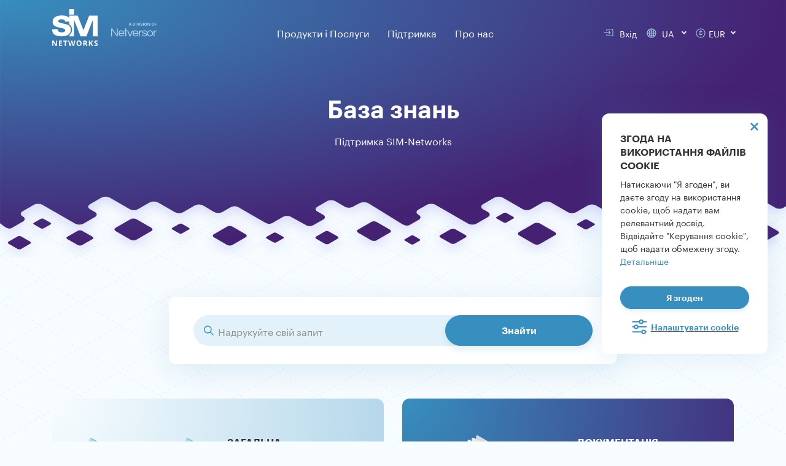

--- FILE ---
content_type: text/html;charset=UTF-8
request_url: https://www.test.sim-networks.com/ukr/kb
body_size: 30040
content:


        
    
      <!DOCTYPE html>
<html lang="uk">
<head>
        <meta charset="utf-8" />
    <title>База Знань | SIM-Networks</title>

    <meta http-equiv="X-UA-Compatible" content="IE=edge">
    <meta name="viewport" content="width=device-width, initial-scale=1.0, maximum-scale=1.0, user-scalable=no">
    
    <meta name="generator" content="GravCMS" />
        <meta name="description"  content="ІТ-База знань. Статті про хмарні технології та обчислювальні інфраструктури – актуальна інформація про цікаві події у світі IT. SIM-Networks." />
    <meta property="og:title" content="База Знань | SIM-Networks" />
<meta property="og:description" content="ІТ-База знань. Статті про хмарні технології та обчислювальні інфраструктури – актуальна інформація про цікаві події у світі IT. SIM-Networks." />

<meta property="og:image" content="https://www.test.sim-networks.com/user/themes/simtheme/images/logo/logo-SIM-Networks-regular.png" />
<meta name="twitter:image" property="twitter:image" content="https://www.test.sim-networks.com/user/themes/simtheme/images/logo/logo-SIM-Networks-regular.png" />

<meta name="twitter:card" property="twitter:card" content="summary" />
<meta name="twitter:title" property="twitter:title" content="База Знань | SIM-Networks" />
<meta name="twitter:description" property="twitter:description" content="ІТ-База знань. Статті про хмарні технології та обчислювальні інфраструктури – актуальна інформація про цікаві події у світі IT. SIM-Networks." />


    <link rel="apple-touch-icon" sizes="180x180" href="/apple-touch-icon.png">
        <link rel="icon" sizes="48x48" href="/favicon.ico"> 
    <link rel="manifest" href="/site.webmanifest">
    <link rel="canonical" href="https://www.test.sim-networks.com/ukr/kb" />

     
              <link rel="alternate" hreflang="de" href="https://www.test.sim-networks.com/de/kb" />
            <link rel="alternate" hreflang="en" href="https://www.test.sim-networks.com/en/kb" />
            <link rel="alternate" hreflang="uk" href="https://www.test.sim-networks.com/ukr/kb" />
            <link rel="alternate" hreflang="ru" href="https://www.test.sim-networks.com/ru/kb" />
                <link rel="alternate" hreflang="x-default" href="https://www.test.sim-networks.com/en/kb" />
      

    

    

                                                        

          <script src="https://cdn.jsdelivr.net/npm/@popperjs/core@2.11.2/dist/umd/popper.min.js" crossorigin="anonymous"></script>
                                                                
  <script type="module">
    const request = await fetch("https://ipinfo.io/json")
    const jsonResponse = await request.json()
    const countryList = ['AT', 'BE', 'BG', 'HR', 'CY', 'CZ', 'DK', 'EE', 'FI', 'FR', 'DE', 'GR', 'EL', 'HU', 'IE', 'IT', 'LV', 'LT', 'LU', 'MT', 'NL', 'PL', 'PT', 'RO', 'SK', 'SI', 'ES', 'SE', 'EU', 'GB']
    const isEuroCountry = countryList.includes(jsonResponse.country)

    if (jsonResponse.country.length > 0) $('html').attr('country', jsonResponse.country)

    function getCookie(name) {
      let matches = document.cookie.match(new RegExp(
        "(?:^|; )" + name.replace(/([\.$?*|{}\(\)\[\]\\\/\+^])/g, '\\$1') + "=([^;]*)"
      ));
      return matches ? decodeURIComponent(matches[1]) : undefined;
    }
   
    let adStorage = getCookie('ad_storage') ? getCookie('ad_storage') : 'denied'
    let analyticsStorage = getCookie('analytics_storage') ? getCookie('analytics_storage') : isEuroCountry ? 'denied' : 'granted'
    let functionalityStorage = getCookie('functionality_storage') ? getCookie('functionality_storage') : 'granted'
    let adPersonalization = getCookie('ad_storage') ? getCookie('ad_storage') : isEuroCountry ? 'denied' : 'granted'
    let personalizationStorage = getCookie('ad_storage') ? getCookie('ad_storage') : isEuroCountry ? 'denied' : 'granted'
    let adUserData = getCookie('ad_storage') ? getCookie('ad_storage') : isEuroCountry ? 'denied' : 'granted'
    
    if (isEuroCountry) document.getElementById('analytics_storage').removeAttribute('checked')
    if (isEuroCountry) document.getElementById('sim-cookie-discard').style.display = 'block'
    // Define dataLayer and the gtag function.
    window.dataLayer = window.dataLayer || [];
    function gtag(){dataLayer.push(arguments);}

    // Default ad_storage to 'denied'.
    gtag('consent', 'default', {
      'ad_storage': `${adStorage}`,
      'analytics_storage': `${analyticsStorage}`,
      'functionality_storage': `${functionalityStorage}`,
      'ad_personalization': `${adPersonalization}`,
      'personalization_storage': `${personalizationStorage}`,
      'ad_user_data': `${adUserData}`,
    });    
  </script>
    <script>(function(w,d,s,l,i){w[l]=w[l]||[];w[l].push({'gtm.start':
new Date().getTime(),event:'gtm.js'});var f=d.getElementsByTagName(s)[0],
j=d.createElement(s),dl=l!='dataLayer'?'&l='+l:'';j.async=true;j.src=
'https://www.googletagmanager.com/gtm.js?id='+i+dl;f.parentNode.insertBefore(j,f);
})(window,document,'script','dataLayer','GTM-TDX7JC2');</script>

    
    <link href="/assets/049d241782655736650e1a958d1bf890.css" type="text/css" rel="stylesheet">
<style>
.presentation-iframe {
            width: 100%;
            width: -moz-available;
            width: -webkit-fill-available;
            width: fill-available;
            height: 100%;
            height: -moz-available;
            height: -webkit-fill-available;
            height: fill-available;
          }
</style>

    <script src="/assets/8d873964673fede3f15d01b80ca8409d.js"></script>

</head>

<body id="top" class=" header-fixed header-animated header-transparent sticky-footer page-wiki ft-black wiki" 
style="
  background-image: url('/user/themes/simtheme/images/bg/background-rhomb-pattern.svg');  background-size: 130px;  background-color: #F7FCFF;  background-repeat: repeat; background-attachment: fixed;">

<script>
  const referrer = document.referrer;
  const currentDomain = window.location.hostname;
  let originalReferrer = localStorage.getItem('originalReferrer');

  function getDomainWithoutProtocol(url) {
    return url.replace(/^(https?:\/\/)?(www\.)?/, '');
  }

  function setCookie(name, value, days) {
    const date = new Date();
    date.setTime(date.getTime() + (days * 24 * 60 * 60 * 1000));
    document.cookie = `${name}=${encodeURIComponent(value)}; path=/; expires=${date.toUTCString()}`;
  }

  if (referrer && !referrer.includes(currentDomain)) {
    const domain = getDomainWithoutProtocol(referrer).split('/')[0];
    const searchEngines = ['google', 'bing', 'yandex', 'duckduckgo', 'yahoo', 'baidu'];
    let newReferrer = `${domain}|referral`;

    for (const engine of searchEngines) {
      if (domain.includes(engine) && !referrer.includes({
        google: 'gclid',
        bing: 'msclkid',
        yandex: 'yclid'
      }[engine] || '')) {
        newReferrer = domain === `${engine}.com` ? `${engine}|organic` : newReferrer;
        break;
      }
    }

    if (!originalReferrer || originalReferrer !== newReferrer) {
      localStorage.setItem('originalReferrer', newReferrer);
      setCookie('originalReferrer', newReferrer, 30);
      originalReferrer = newReferrer;
    }
  } else if (!originalReferrer) {
    originalReferrer = 'direct|none';
    localStorage.setItem('originalReferrer', originalReferrer);
    setCookie('originalReferrer', originalReferrer, 30);
  }
</script>


<noscript><iframe src="https://www.googletagmanager.com/ns.html?id=GTM-TDX7JC2"
height="0" width="0" style="display:none;visibility:hidden"></iframe></noscript>
    <div id="page-wrapper">
            <header id="header1" class="section">
          <nav class="navbar fixed-top navbar-expand-lg navbar-light sim-menu py-0">
            <div class="container">



              <a class="navbar-brand inverted" href="/ukr"><img src="/user/themes/simtheme/images/logo/logo-SIM-Networks-inverted.svg" alt="SIM-Networks" width="170"></a>
              <a class="navbar-brand regular" href="/ukr"><img src="/user/themes/simtheme/images/logo/logo-SIM-Networks-regular.svg" alt="SIM-Networks" width="170"></a>
              <a class="navbar-brand blacklogo" href="/ukr"><img src="/user/themes/simtheme/images/logo/logo-SIM-Networks-black.svg" alt="SIM-Networks" width="170"></a>
              <button class="sim-navbar-toggler navbar-toggler px-0 collapsed" type="button" data-toggle="collapse" data-target="#mainSimMenu" aria-controls="navbarSupportedContent" aria-expanded="false" aria-label="Toggle navigation">
                <span class="navbar-toggler-icon"></span>
              </button>
              <div class="collapse navbar-collapse white" id="mainSimMenu">

                <div class="mob-features">
                  <div class="d-flex justify-content-between bd-highlight align-items-center sim-langcurr-switcher">
                    <div class="mr-auto bd-highlight">
                      <div>
                        <i class="login-icon"></i>
                        <a href="https://bill.sim-networks.com/clientarea.php?language=ukranian" id="cabinet">Вхід</a>
                      </div>
                    </div>
             
                  </div>
                </div>

                                                                                            

<div id="magic-menu" class="site-main-menu mx-auto">
  <ul class="lvl1">
    <li>
      <a  title="Products & Services description" aria-label="Products & Services description">
    Продукти і Послуги
      </a>

    <ul class="lvl2">
        <li>
        <a  title="Усі хмарні послуги для ІТ-інфраструктури вашого бізнесу. Оберіть спосіб переходу в хмару: хмарний сервер, корпоративна, приватна або гібридна хмара" aria-label="Усі хмарні послуги для ІТ-інфраструктури вашого бізнесу. Оберіть спосіб переходу в хмару: хмарний сервер, корпоративна, приватна або гібридна хмара">
    <img src="/user/pages/_megamenu/icon-mega-menu-level-2-cloud.svg" width="30" height="30" alt="Cloud icon">Хмара
      </a>

      <ul class="lvl3">
            <li>
          <a  title="" aria-label="">
    Хмарні продукти
      </a>

        <ul class="lvl4">
                <li>
            <a href="/ukr/cloud/sim-cloud" title="Використовуйте готові інструменти для швидкого налаштування мережевих конфігурацій, резервного копіювання у хмарі, організації безпеки та ефективного вирішення бізнес-завдань" aria-label="Використовуйте готові інструменти для швидкого налаштування мережевих конфігурацій, резервного копіювання у хмарі, організації безпеки та ефективного вирішення бізнес-завдань">
    Хмарний сервер
      </a>

        </li>
                <li>
            <a href="/ukr/cloud/private-cloud" title="Ізольована хмарна інфраструктура, що використовується тільки одним клієнтом, є потужним рішенням з найвищим рівнем безпеки даних і максимальною свободою управління ресурсами" aria-label="Ізольована хмарна інфраструктура, що використовується тільки одним клієнтом, є потужним рішенням з найвищим рівнем безпеки даних і максимальною свободою управління ресурсами">
    Приватна хмара
      </a>

        </li>
                <li>
            <a href="/ukr/cloud/hybrid-cloud" title="Поєднання різних хмарних моделей із перевагами всіх включених хмар, високою відмовостійкістю та можливістю перемикання робочого навантаження між середовищами для оптимального використання" aria-label="Поєднання різних хмарних моделей із перевагами всіх включених хмар, високою відмовостійкістю та можливістю перемикання робочого навантаження між середовищами для оптимального використання">
    Гібридна хмара
      </a>

        </li>
                <li>
            <a href="/ukr/cloud/cloud-gpu" title="Вирішуйте завдання швидко та зручно з GPU Nvidia L40 – від графічного дизайну до машинного навчання. Замовте хмарний GPU для офісу або для особистих проектів" aria-label="Вирішуйте завдання швидко та зручно з GPU Nvidia L40 – від графічного дизайну до машинного навчання. Замовте хмарний GPU для офісу або для особистих проектів">
    Хмара з GPU
      </a>

        </li>
                </ul>
      </li>
            <li>
          <a  title="" aria-label="">
    Хмарні сервіси
      </a>

        <ul class="lvl4">
                <li>
            <a href="/ukr/cloud/baas" title="Сервіс резервного копіювання даних для SIM-Cloud може захистити ваш бізнес від втрати даних" aria-label="Сервіс резервного копіювання даних для SIM-Cloud може захистити ваш бізнес від втрати даних">
    Бекап у хмару
      </a>

        </li>
                <li>
            <a href="/ukr/cloud/migration" title="Якісні послуги перенесення та досвід наших інженерів для швидкого та ефективного переїзду вашої ІТ-інфраструктури у хмару" aria-label="Якісні послуги перенесення та досвід наших інженерів для швидкого та ефективного переїзду вашої ІТ-інфраструктури у хмару">
    Міграція в хмару
      </a>

        </li>
                <li>
            <a href="/ukr/cloud/storage" title="Зберігайте необмежені обсяги даних у безпеці у нашому масштабованому хмарному сховищі, сумісному з S3, щоб захистити ваші бізнес-секрети від потенційних загроз" aria-label="Зберігайте необмежені обсяги даних у безпеці у нашому масштабованому хмарному сховищі, сумісному з S3, щоб захистити ваші бізнес-секрети від потенційних загроз">
    Хмарне сховище
      </a>

        </li>
                <li>
            <a href="/ukr/software-licenses" title="Усі ліцензії на програмне забезпечення необхідні для проектів, розгорнутих в рамках інфраструктурних рішень SIM-Networks" aria-label="Усі ліцензії на програмне забезпечення необхідні для проектів, розгорнутих в рамках інфраструктурних рішень SIM-Networks">
    Ліцензії на ПЗ
      </a>

        </li>
                </ul>
      </li>
            <li>
          <a  title="" aria-label="">
    Історії Успіху
      </a>

        <ul class="lvl4">
                <li>
            <a href="/ukr/blog/ukrainian-company-private-cloud-for-startups" title="Компанія Lohika розробляє ПЗ та інжинірингові рішення для корпоративного сегменту. Уже багато років ми є хостинг-партнером компанії та надаємо потужності для розробки." aria-label="Компанія Lohika розробляє ПЗ та інжинірингові рішення для корпоративного сегменту. Уже багато років ми є хостинг-партнером компанії та надаємо потужності для розробки.">
    Хмара для Lohika
      </a>

        </li>
                <li>
            <a href="/ukr/blog/high-performance-cloud-solution-for-a-business" title="Досвід нашого партнера – системного інтегратора ITSG. Історія про те, як усього за 5 робочих днів корпоративні інструменти підприємства були перенесені до хмарної інфраструктури з незначним простоєм працюючих сервісів." aria-label="Досвід нашого партнера – системного інтегратора ITSG. Історія про те, як усього за 5 робочих днів корпоративні інструменти підприємства були перенесені до хмарної інфраструктури з незначним простоєм працюючих сервісів.">
    Хмара для ITSG
      </a>

        </li>
                <li>
            <a href="/ukr/blog/sim-cloud-success-story-ignis" title="Розповідь директора компанії зі сфери автоматизації бізнесу та створення сайтів про те, як захищена хмара SIM-Cloud IaaS допомогла забезпечувати безперебійну роботу бізнесу та цілодобову доступність систем." aria-label="Розповідь директора компанії зі сфери автоматизації бізнесу та створення сайтів про те, як захищена хмара SIM-Cloud IaaS допомогла забезпечувати безперебійну роботу бізнесу та цілодобову доступність систем.">
    Хмара для Ignis Fatum Ltd.
      </a>

        </li>
                <li>
            <a href="/ukr/blog/sim-networks-client-review" title="Досвід нашого клієнта – мережі із 111 аптек. Історія про перехід від «заліза» в хмару та економічну доцільність оренди потужностей для ІТ-інфраструктури." aria-label="Досвід нашого клієнта – мережі із 111 аптек. Історія про перехід від «заліза» в хмару та економічну доцільність оренди потужностей для ІТ-інфраструктури.">
    Хмара для мережі аптек D.S. 
      </a>

        </li>
                </ul>
      </li>
            </ul>
    </li>
        <li>
        <a  title="Орендуйте надійні сервери в сертифікованих дата-центрах Німеччини та Нідерландів, щоб вивести свій бізнес на новий рівень" aria-label="Орендуйте надійні сервери в сертифікованих дата-центрах Німеччини та Нідерландів, щоб вивести свій бізнес на новий рівень">
    <img src="/user/pages/_megamenu/icon-mega-menu-level-2-server.svg" width="30" height="30" alt="Server icon">Сервер
      </a>

      <ul class="lvl3">
            <li>
          <a  title="" aria-label="">
    Серверні продукти
      </a>

        <ul class="lvl4">
                <li>
            <a href="/ukr/server/dedicated" title="Готові конфігурації виділених серверів, які ідеально відповідають потребам вашого бізнесу та забезпечують належний рівень безпеки, високу продуктивність та надійність" aria-label="Готові конфігурації виділених серверів, які ідеально відповідають потребам вашого бізнесу та забезпечують належний рівень безпеки, високу продуктивність та надійність">
    Виділений сервер
      </a>

        </li>
                <li>
            <a href="/ukr/server/custom" title="Індивідуальне нестандартне серверне рішення, побудоване нашими інженерами відповідно до вашого технічного завдання та бізнес-задач вашої компанії" aria-label="Індивідуальне нестандартне серверне рішення, побудоване нашими інженерами відповідно до вашого технічного завдання та бізнес-задач вашої компанії">
    Конфігуратор сервера
      </a>

        </li>
                <li>
            <a href="/ukr/server/vps-vds" title="Хостинг віртуальних приватних серверів на високопродуктивному обладнанні забезпечує високий рівень контролю, продуктивності та безпеки – ідеальне рішення, якщо ви не очікуєте постійного високого навантаження трафіку" aria-label="Хостинг віртуальних приватних серверів на високопродуктивному обладнанні забезпечує високий рівень контролю, продуктивності та безпеки – ідеальне рішення, якщо ви не очікуєте постійного високого навантаження трафіку">
    VPS / VDS
      </a>

        </li>
                <li>
            <a href="/ukr/server/mac-os" title="Сервери Mac в оренду – ваше ПЗ Apple без обладнання Apple для роботи в будь-якому місці та в будь-який час" aria-label="Сервери Mac в оренду – ваше ПЗ Apple без обладнання Apple для роботи в будь-якому місці та в будь-який час">
    Mac Сервер
      </a>

        </li>
                </ul>
      </li>
            <li>
          <a  title="" aria-label="">
    Послуги
      </a>

        <ul class="lvl4">
                <li>
            <a href="/ukr/server/storage" title="FTP, iSCSI, S3 – різні типи сховищ, зручні та доступні рішення для зберігання ваших даних у наших сертифікованих дата-центрах у Німеччині" aria-label="FTP, iSCSI, S3 – різні типи сховищ, зручні та доступні рішення для зберігання ваших даних у наших сертифікованих дата-центрах у Німеччині">
    Сховище даних
      </a>

        </li>
                <li>
            <a href="/ukr/server/colocation" title="Розміщуйте свій сервер у наших дата-центрах – оптимальне середовище для вашого обладнання, що забезпечує безперебійну роботу серверів" aria-label="Розміщуйте свій сервер у наших дата-центрах – оптимальне середовище для вашого обладнання, що забезпечує безперебійну роботу серверів">
    Колокейшн
      </a>

        </li>
                <li>
            <a href="/ukr/software-licenses" title="Усі ліцензії на програмне забезпечення необхідні для проектів, розгорнутих в рамках інфраструктурних рішень SIM-Networks" aria-label="Усі ліцензії на програмне забезпечення необхідні для проектів, розгорнутих в рамках інфраструктурних рішень SIM-Networks">
    Ліцензії на ПЗ
      </a>

        </li>
                </ul>
      </li>
            <li>
          <a  title="" aria-label="">
    Історії Успіху
      </a>

        <ul class="lvl4">
                <li>
            <a href="/ukr/blog/setup-a-remote-office-for-a-business" title="Дізнайтеся, як ми розвертали віртуальний офіс у хмарі для компанії з 40 співробітниками та знизили вартість робочих місць за допомогою одноплатних комп’ютерів Raspberry Pi." aria-label="Дізнайтеся, як ми розвертали віртуальний офіс у хмарі для компанії з 40 співробітниками та знизили вартість робочих місць за допомогою одноплатних комп’ютерів Raspberry Pi.">
    Офіс на Raspberry Pi
      </a>

        </li>
                <li>
            <a href="/ukr/blog/dedicated-server-cluster-for-a-consulting-company" title="Досвід створення відмовостійкого кластера серверів для консалтингової компанії, що спеціалізується в галузі правової, інформаційної та сервісної підтримки." aria-label="Досвід створення відмовостійкого кластера серверів для консалтингової компанії, що спеціалізується в галузі правової, інформаційної та сервісної підтримки.">
    Кластер для консалтингової компанії
      </a>

        </li>
                <li>
            <a href="/ukr/blog/it-infrastructure-company-smb-on-dedicated-server" title="Історія розміщення ІТ-інфраструктури торгової компанії середнього розміру та забезпечення єдиного робочого середовища для віддалених співробітників за допомогою готової конфігурації сервера." aria-label="Історія розміщення ІТ-інфраструктури торгової компанії середнього розміру та забезпечення єдиного робочого середовища для віддалених співробітників за допомогою готової конфігурації сервера.">
    10 серверів для e-commerce
      </a>

        </li>
                </ul>
      </li>
            </ul>
    </li>
        <li>
        <a  title="Оберіть безпечну платформу веб-хостингу – SSD, VPS або виділений сервер – і отримайте найвищий рівень безпеки та комплексну підтримку" aria-label="Оберіть безпечну платформу веб-хостингу – SSD, VPS або виділений сервер – і отримайте найвищий рівень безпеки та комплексну підтримку">
    <img src="/user/pages/_megamenu/icon-mega-menu-level-2-hosting.svg" width="30" height="30" alt="Hosting icon">Веб-хостинг
      </a>

      <ul class="lvl3">
            <li>
          <a  title="" aria-label="">
    Продукти
      </a>

        <ul class="lvl4">
                <li>
            <a href="/ukr/webhosting/ssd" title="Найновіше обладнання та SSD-накопичувачі для прискорення обробки даних та підвищення продуктивності сайту" aria-label="Найновіше обладнання та SSD-накопичувачі для прискорення обробки даних та підвищення продуктивності сайту">
    SSD веб-хостинг
      </a>

        </li>
                </ul>
      </li>
            <li>
          <a  title="" aria-label="">
    Послуги
      </a>

        <ul class="lvl4">
                <li>
            <a href="/ukr/webhosting/domains" title="Ідеальна назва для вашого веб-сайту, блогу або онлайн продажів – перевірте розширення та варіанти написання, щоб знайти правильне ім’я" aria-label="Ідеальна назва для вашого веб-сайту, блогу або онлайн продажів – перевірте розширення та варіанти написання, щоб знайти правильне ім’я">
    Реєстрація доменів
      </a>

        </li>
                <li>
            <a href="/ukr/webhosting/ssl-certificates" title="SSL сертифікація є основою веб-безпеки для будь-якого онлайн-проекту, який збирає інформацію від користувачів" aria-label="SSL сертифікація є основою веб-безпеки для будь-якого онлайн-проекту, який збирає інформацію від користувачів">
    SSL сертифікати
      </a>

        </li>
                <li>
            <a href="/ukr/webhosting/data-migration" title="Переїзд сайту на інший домен із перенесенням даних під ключ, розробкою оптимальної конфігурації та безкоштовними консультаціями" aria-label="Переїзд сайту на інший домен із перенесенням даних під ключ, розробкою оптимальної конфігурації та безкоштовними консультаціями">
    Перенос сайту
      </a>

        </li>
                <li>
            <a href="/ukr/software-licenses" title="Усі ліцензії на програмне забезпечення необхідні для проектів, розгорнутих в рамках інфраструктурних рішень SIM-Networks" aria-label="Усі ліцензії на програмне забезпечення необхідні для проектів, розгорнутих в рамках інфраструктурних рішень SIM-Networks">
    Ліцензії на ПЗ
      </a>

        </li>
                </ul>
      </li>
            </ul>
    </li>
        <li>
        <a  title="Оберіть будь-яке з наших серверних та хмарних рішень, розгорнутих у високотехнологічній інфраструктурі, та відкрийте весь потенціал для зміцнення вашого бізнесу" aria-label="Оберіть будь-яке з наших серверних та хмарних рішень, розгорнутих у високотехнологічній інфраструктурі, та відкрийте весь потенціал для зміцнення вашого бізнесу">
    <img src="/user/pages/_megamenu/icon-mega-menu-level-2-solutions.svg" width="30" height="30" alt="Solutions icon">Рішення
      </a>

      <ul class="lvl3">
            <li>
          <a  title="" aria-label="">
    Загальні
      </a>

        <ul class="lvl4">
                <li>
            <a href="/ukr/it-infrastructure-server" title="Виділені, віртуальні та хмарні сервери IaaS – замовляйте будь-який потужний сервер в оренду для компанії" aria-label="Виділені, віртуальні та хмарні сервери IaaS – замовляйте будь-який потужний сервер в оренду для компанії">
    Оренда Сервера
      </a>

        </li>
                <li>
            <a href="/ukr/solutions/server-cluster" title="Об’єднання ваших виділених серверів у резервну систему з високопродуктивним обладнанням для виконання проектів із високим навантаженням" aria-label="Об’єднання ваших виділених серверів у резервну систему з високопродуктивним обладнанням для виконання проектів із високим навантаженням">
    Кластер серверів
      </a>

        </li>
                <li>
            <a href="/ukr/solutions/linux-server" title="Виділені сервери, хмарні сервери та VPS для Linux у Німеччині та Нідерландах – обирайте будь-яку платформу для роботи з Ubuntu, Debian, Proxmox тощо" aria-label="Виділені сервери, хмарні сервери та VPS для Linux у Німеччині та Нідерландах – обирайте будь-яку платформу для роботи з Ubuntu, Debian, Proxmox тощо">
    Linux сервер
      </a>

        </li>
                <li>
            <a href="/ukr/solutions/windows-server" title="Керуйте IT-системами компанії з Active Directory, працюйте з базами даних SQL, налаштовуйте робочі місця через RDP та інше за допомогою серверів SIM-Networks" aria-label="Керуйте IT-системами компанії з Active Directory, працюйте з базами даних SQL, налаштовуйте робочі місця через RDP та інше за допомогою серверів SIM-Networks">
    Windows сервер
      </a>

        </li>
                </ul>
      </li>
            <li>
          <a  title="" aria-label="">
    По кейсам
      </a>

        <ul class="lvl4">
                <li>
            <a href="/ukr/solutions/terminal-server" title="Орендуйте термінальний сервер для роботи зі звичним програмним забезпеченням на будь-якій машині в будь-якій точці світу і витрачайте менше на ІТ" aria-label="Орендуйте термінальний сервер для роботи зі звичним програмним забезпеченням на будь-якій машині в будь-якій точці світу і витрачайте менше на ІТ">
    Термінальний сервер
      </a>

        </li>
                <li>
            <a href="/ukr/solutions/remote-office" title="Наш пакет необхідних інструментів для віддаленої роботи ваших співробітників та ефективного вирішення бізнес-завдань" aria-label="Наш пакет необхідних інструментів для віддаленої роботи ваших співробітників та ефективного вирішення бізнес-завдань">
    Віддалений офіс
      </a>

        </li>
                <li>
            <a href="/ukr/solutions/voip" title="Захищена IP-телефонія з безліччю зручних інструментів для зв’язку з клієнтами та колегами: управління статусами, переадресація, виклик на утриманні, конференц-зали тощо" aria-label="Захищена IP-телефонія з безліччю зручних інструментів для зв’язку з клієнтами та колегами: управління статусами, переадресація, виклик на утриманні, конференц-зали тощо">
    IP-телефонія
      </a>

        </li>
                <li>
            <a href="/ukr/solutions/mac-os-for-developers" title="Замовте віддалений Mac, щоб працювати з Xcode, тестувати додатки або працювати з ексклюзивним ПЗ Apple без вкладень у “залізо”" aria-label="Замовте віддалений Mac, щоб працювати з Xcode, тестувати додатки або працювати з ексклюзивним ПЗ Apple без вкладень у “залізо”">
    macOS для розробників
      </a>

        </li>
                <li>
            <a href="/ukr/solutions/mac-os-for-remote" title="Замовте виділений Mac-сервер і працюйте з обладнанням Apple як із власним" aria-label="Замовте виділений Mac-сервер і працюйте з обладнанням Apple як із власним">
    Віддалений Mac для роботи
      </a>

        </li>
                <li>
            <a href="/ukr/solutions/vmware-migration" title="Переходьте з сервісів VMware з підтримкою досвідчених спеціалістів 24/7." aria-label="Переходьте з сервісів VMware з підтримкою досвідчених спеціалістів 24/7.">
    Міграція з VMware
      </a>

        </li>
                <li>
            <a href="/ukr/solutions/cloud-backup-for-business" title="Захистіть критичні дані – зберігайте бекапи на віддалених платформах в ЄС" aria-label="Захистіть критичні дані – зберігайте бекапи на віддалених платформах в ЄС">
    Хмарний бекап
      </a>

        </li>
                <li>
            <a href="/ukr/solutions/server-for-db" title="Продуктивні сервери для MS SQL, PostgreSQL, Oracle DB та інших баз даних" aria-label="Продуктивні сервери для MS SQL, PostgreSQL, Oracle DB та інших баз даних">
    Сервер для баз даних
      </a>

        </li>
                <li>
            <a href="/ukr/solutions/server-for-mobile-apps" title="Замовляйте потужні сервери для мобільних застосунків: обирайте між виділеними, віртуальними та хмарними платформами" aria-label="Замовляйте потужні сервери для мобільних застосунків: обирайте між виділеними, віртуальними та хмарними платформами">
    Сервер для застосунків
      </a>

        </li>
                <li>
            <a href="/ukr/solutions/site-server" title="Потужні платформи для сайтів з будь-яким навантаженням" aria-label="Потужні платформи для сайтів з будь-яким навантаженням">
    Сервер для сайту
      </a>

        </li>
                <li>
            <a href="/ukr/solutions/server-for-accounting" title="Виділені сервери, віртуальні сервери та хмара для бухгалтерії" aria-label="Виділені сервери, віртуальні сервери та хмара для бухгалтерії">
    Сервер для бухгалтерії
      </a>

        </li>
                </ul>
      </li>
            </ul>
    </li>
        <li>
        <a  title="Дізнайтеся, як наші продукти та послуги застосовуються у бізнес-процесах реальних компаній" aria-label="Дізнайтеся, як наші продукти та послуги застосовуються у бізнес-процесах реальних компаній">
    <img src="/user/pages/_megamenu/icon-mega-menu-level-2-cases.svg" width="30" height="30" alt="Cases icon">Експертиза
      </a>

      <ul class="lvl3">
            <li>
          <a  title="" aria-label="">
    Експертиза
      </a>

        <ul class="lvl4">
                <li>
            <a href="/ukr/blog/success-stories" title="Історії клієнтів про досягнення глобальних бізнес-цілей за допомогою продуктів та досвіду SIM-Networks" aria-label="Історії клієнтів про досягнення глобальних бізнес-цілей за допомогою продуктів та досвіду SIM-Networks">
    Історії успіху
      </a>

        </li>
                <li>
            <a href="/ukr/blog/case-studies" title="Наш технічний досвід впровадження та модернізації ІТ дає серйозну конкурентну перевагу компаніям клієнтів" aria-label="Наш технічний досвід впровадження та модернізації ІТ дає серйозну конкурентну перевагу компаніям клієнтів">
    Кейси
      </a>

        </li>
                </ul>
      </li>
            </ul>
    </li>
        <li>
        <a  title="Обирайте послуги SIM-Networks та отримуйте знижки, спеціальні пропозиції, безкоштовні бонуси тощо" aria-label="Обирайте послуги SIM-Networks та отримуйте знижки, спеціальні пропозиції, безкоштовні бонуси тощо">
    <img src="/user/pages/_megamenu/icon-mega-menu-level-2-promotions.svg" width="30" height="30" alt="Promotion icon">Акції
      </a>

      <ul class="lvl3">
            <li>
          <a  title="" aria-label="">
    Акції
      </a>

        <ul class="lvl4">
                <li>
            <a href="/ukr/promo-deals" title="Благодійність та соціальна відповідальність SIM-Networks для довгострокового співробітництва" aria-label="Благодійність та соціальна відповідальність SIM-Networks для довгострокового співробітництва">
    Спеціальні пропозиції
      </a>

        </li>
                <li>
            <a href="/ukr/limited-offers" title="Сезонні короткострокові пропозиції та обмежені знижки на певні послуги ІТ-інфраструктури" aria-label="Сезонні короткострокові пропозиції та обмежені знижки на певні послуги ІТ-інфраструктури">
    Акційні пропозиції
      </a>

        </li>
                </ul>
      </li>
            </ul>
    </li>
        </ul>
  </li>
    <li>
      <a  title="Ми завжди готові допомогти вам з будь-якими питаннями про продукти SIM-Networks, технічними питаннями чи труднощами зі сплатою" aria-label="Ми завжди готові допомогти вам з будь-якими питаннями про продукти SIM-Networks, технічними питаннями чи труднощами зі сплатою">
    Підтримка
      </a>

    <ul class="lvl2">
        <li>
        <a  title="Ми завжди готові допомогти вам з будь-якими питаннями про продукти SIM-Networks, технічними питаннями чи труднощами зі сплатою" aria-label="Ми завжди готові допомогти вам з будь-якими питаннями про продукти SIM-Networks, технічними питаннями чи труднощами зі сплатою">
    <img src="/user/pages/_megamenu/icon-mega-menu-level-2-support.svg" width="30" height="30" alt="Support icon">Підтримка
      </a>

      <ul class="lvl3">
            <li>
          <a  title="" aria-label="">
    Отримати допомогу
      </a>

        <ul class="lvl4">
                <li>
            <a href="/ukr/customer-care" title="Ви можете звертатися до нас вдень і вночі, і ми вирішимо будь-яке питання швидко, грамотно та якісно" aria-label="Ви можете звертатися до нас вдень і вночі, і ми вирішимо будь-яке питання швидко, грамотно та якісно">
    Відділ підтримки
      </a>

        </li>
                <li>
            <a href="/ukr/how-to-pay" title="Про доступні способи оплати, податок на додану вартість, основну валюту та курси обміну" aria-label="Про доступні способи оплати, податок на додану вартість, основну валюту та курси обміну">
    Як сплатити
      </a>

        </li>
                <li>
            <a href="https://bill.sim-networks.com/tickets.php" title="Увійдіть до Особистого кабінету, створіть тікет та опишіть суть вашого запиту" aria-label="Увійдіть до Особистого кабінету, створіть тікет та опишіть суть вашого запиту">
    Тікети
      </a>

        </li>
                </ul>
      </li>
            </ul>
    </li>
        <li>
        <a  title="Досліджуйте світ ІТ-інфраструктури: інформативні статті, покрокові керівництва, останні новини та реальні впровадження" aria-label="Досліджуйте світ ІТ-інфраструктури: інформативні статті, покрокові керівництва, останні новини та реальні впровадження">
    <img src="/user/pages/_megamenu/icon-mega-menu-level-2-blog.svg" width="30" height="30" alt="Blog icon">Блог
      </a>

      <ul class="lvl3">
            <li>
          <a  title="" aria-label="">
    Категорії
      </a>

        <ul class="lvl4">
                <li>
            <a href="/ukr/blog/articles" title="Інформація про ІТ-технології та всі їхні переваги для реальних завдань бізнесу в різних галузях" aria-label="Інформація про ІТ-технології та всі їхні переваги для реальних завдань бізнесу в різних галузях">
    Статті
      </a>

        </li>
                <li>
            <a href="/ukr/blog/news" title="Новини SIM-Networks про технічні оновлення, корпоративне життя, розвиток продуктів та послуг" aria-label="Новини SIM-Networks про технічні оновлення, корпоративне життя, розвиток продуктів та послуг">
    Новини
      </a>

        </li>
                <li>
            <a href="/ukr/blog/case-studies" title="Наш технічний досвід впровадження та модернізації ІТ дає серйозну конкурентну перевагу компаніям клієнтів" aria-label="Наш технічний досвід впровадження та модернізації ІТ дає серйозну конкурентну перевагу компаніям клієнтів">
    Кейси
      </a>

        </li>
                <li>
            <a href="/ukr/blog/success-stories" title="Історії клієнтів про досягнення глобальних бізнес-цілей за допомогою продуктів та досвіду SIM-Networks" aria-label="Історії клієнтів про досягнення глобальних бізнес-цілей за допомогою продуктів та досвіду SIM-Networks">
    Історії успіху
      </a>

        </li>
                </ul>
      </li>
            </ul>
    </li>
        <li>
        <a  title="Корисні матеріали та посібники з продуктів SIM-Networks" aria-label="Корисні матеріали та посібники з продуктів SIM-Networks">
    <img src="/user/pages/_megamenu/icon-mega-menu-level-2-kb.svg" width="30" height="30" alt="Knowledge Base icon">База Знань
      </a>

      <ul class="lvl3">
            <li>
          <a  title="" aria-label="">
    Категорії
      </a>

        <ul class="lvl4">
                <li>
            <a href="/ukr/kb/general-information" title="Інформація, яка може знадобитися про продукти, рішення та послуги компанії" aria-label="Інформація, яка може знадобитися про продукти, рішення та послуги компанії">
    Загальна Інформація
      </a>

        </li>
                <li>
            <a href="/ukr/kb/products-documentation" title="Все про технології впровадження, правила використання та обслуговування продуктів" aria-label="Все про технології впровадження, правила використання та обслуговування продуктів">
    Документація Продуктів
      </a>

        </li>
                <li>
            <a href="/ukr/kb/how-to-guides" title="Опис функцій, загальні вказівки щодо правильного використання та обслуговування" aria-label="Опис функцій, загальні вказівки щодо правильного використання та обслуговування">
    Інструкції
      </a>

        </li>
                <li>
            <a href="/ukr/kb/account-and-billing" title="Відповіді на фінансові питання, пов’язані з оплатою, рахунками та Особистим кабінетом клієнта" aria-label="Відповіді на фінансові питання, пов’язані з оплатою, рахунками та Особистим кабінетом клієнта">
    Обліковий запис та рахунки
      </a>

        </li>
                </ul>
      </li>
            </ul>
    </li>
        </ul>
  </li>
    <li>
      <a  title="" aria-label="">
    Про нас
      </a>

    <ul class="lvl2">
        <li>
        <a  title="Знайомтесь, SIM-Networks – німецька ІТ-компанія з величезним досвідом та перевіреною експертизою у розгортанні ІТ-інфраструктури" aria-label="Знайомтесь, SIM-Networks – німецька ІТ-компанія з величезним досвідом та перевіреною експертизою у розгортанні ІТ-інфраструктури">
    <img src="/user/pages/_megamenu/icon-mega-menu-level-2-company.svg" width="30" height="30" alt="Company icon">Компанія
      </a>

      <ul class="lvl3">
            <li>
          <a  title="" aria-label="">
    Компанія
      </a>

        <ul class="lvl4">
                <li>
            <a href="/ukr/company/about-us" title="Ваші цілі, наші технології! Місія, основні принципи та історія SIM-Networks" aria-label="Ваші цілі, наші технології! Місія, основні принципи та історія SIM-Networks">
    Хто ми
      </a>

        </li>
                <li>
            <a href="/ukr/company/career" title="Перегляньте вакансії і зв’яжіться з нами, щоб розпочати свою кар’єру в SIM-Networks з успішною командою експертів" aria-label="Перегляньте вакансії і зв’яжіться з нами, щоб розпочати свою кар’єру в SIM-Networks з успішною командою експертів">
    Кар’єра
      </a>

        </li>
                <li>
            <a href="/ukr/company/contacts" title="Уся контактна інформація: адреси офісів, телефони, електронні пошти відділів" aria-label="Уся контактна інформація: адреси офісів, телефони, електронні пошти відділів">
    Контакти
      </a>

        </li>
                <li>
            <a href="/ukr/company/contact-sales" title="Реалізуйте бізнес-ідеї за допомогою досвідчених спеціалістів" aria-label="Реалізуйте бізнес-ідеї за допомогою досвідчених спеціалістів">
    Відділ продажів
      </a>

        </li>
                <li>
            <a href="/ukr/company/sla" title="Угода про рівень обслуговування визначає вимоги щодо якості обслуговування та відповідальності між клієнтами та SIM-Networks" aria-label="Угода про рівень обслуговування визначає вимоги щодо якості обслуговування та відповідальності між клієнтами та SIM-Networks">
    SLA
      </a>

        </li>
                </ul>
      </li>
            </ul>
    </li>
        <li>
        <a  title="Безпечні сертифіковані центри обробки даних у Німеччині та Нідерландах забезпечують безпечне та надійне середовище для даних та обладнання" aria-label="Безпечні сертифіковані центри обробки даних у Німеччині та Нідерландах забезпечують безпечне та надійне середовище для даних та обладнання">
    <img src="/user/pages/_megamenu/icon-mega-menu-level-2-data-centers.svg" width="30" height="30" alt="Data Center icon">Дата Центри
      </a>

      <ul class="lvl3">
            <li>
          <a  title="" aria-label="">
    Дата Центри
      </a>

        <ul class="lvl4">
                <li>
            <a href="/ukr/company/data-centers" title="Безпечні сертифіковані центри обробки даних у Німеччині та Нідерландах забезпечують безпечне та надійне середовище для даних та обладнання" aria-label="Безпечні сертифіковані центри обробки даних у Німеччині та Нідерландах забезпечують безпечне та надійне середовище для даних та обладнання">
    Дата Центри
      </a>

        </li>
                <li>
            <a href="/ukr/energy-efficiency" title="Про зниження енергоспоживання, мінімізації викидів вуглецю та підвищення загальної стійкості центрів обробки даних" aria-label="Про зниження енергоспоживання, мінімізації викидів вуглецю та підвищення загальної стійкості центрів обробки даних">
    Енергоефективність
      </a>

        </li>
                </ul>
      </li>
            </ul>
    </li>
        <li>
        <a  title="Ми пропонуємо різні форми партнерства: від продажу послуг SIM-Networks до розвитку бізнесу на основі нашої технологічної платформи" aria-label="Ми пропонуємо різні форми партнерства: від продажу послуг SIM-Networks до розвитку бізнесу на основі нашої технологічної платформи">
    <img src="/user/pages/_megamenu/icon-mega-menu-level-2-partnership.svg" width="30" height="30" alt="Partnership icon">Партнерство
      </a>

      <ul class="lvl3">
            <li>
          <a  title="" aria-label="">
    Типи Партнерства
      </a>

        <ul class="lvl4">
                <li>
            <a href="/ukr/company/partnership/referral" title="Приєднуйтеся до реферальної програми, поширюйте своє партнерське посиланнями та починайте заробляти без попередніх вкладень" aria-label="Приєднуйтеся до реферальної програми, поширюйте своє партнерське посиланнями та починайте заробляти без попередніх вкладень">
    Реферальний агент
      </a>

        </li>
                <li>
            <a href="/ukr/company/partnership/b2b-pro" title="Зареєструйтесь у партнерській програмі та просувайте послуги SIM-Networks серед B2B-клієнтів без початкових вкладень" aria-label="Зареєструйтесь у партнерській програмі та просувайте послуги SIM-Networks серед B2B-клієнтів без початкових вкладень">
    B2B-партнер
      </a>

        </li>
                <li>
            <a href="/ukr/company/partnership/reseller" title="Створіть свій бізнес та надайте свої послуги на серверній хмарній інфраструктурі SIM-Networks" aria-label="Створіть свій бізнес та надайте свої послуги на серверній хмарній інфраструктурі SIM-Networks">
    Технологічний партнер
      </a>

        </li>
                </ul>
      </li>
            </ul>
    </li>
        </ul>
  </li>
    </ul>
</div>

<script>

const updateMenuType = () => {
  if ($(window).width() <= 768) {
    //console.log('mobile')
    removeMenuDesktopMouseEvents()
    $('#magic-menu').removeClass('site-main-menu').addClass('site-mobile-menu')
    $('.site-mobile-menu').css('max-height', $(window).height() - 170)
    removeMenuMobileMouseEvents()
    addMenuMobileMouseEvents()
    //$('body').addClass('mobile').removeClass('desktop');
  } else {
    //console.log('desktop')
    removeMenuMobileMouseEvents()
    $('#magic-menu').removeClass('site-mobile-menu').addClass('site-main-menu')
    $('#magic-menu').removeAttr('style')
    removeMenuDesktopMouseEvents()
    addMenuDesktopMouseEvents()
    //$('body').addClass('desktop').removeClass('mobile');
  }
};

// Вызов при загрузке страницы
$(document).ready(updateMenuType);

// Вызов при изменении размера окна
$(window).on('resize', updateMenuType);

function addMenuMobileMouseEvents() {
  $('.site-mobile-menu').find('a').click(function(e) {
    if (!$(this).hasClass('active') && !$(this).parent().parent().hasClass('lvl4')) e.preventDefault()
    $(this).parent().find(' > ul').toggleClass('showitem')
    $(this).toggleClass('active')
  })
}

function removeMenuMobileMouseEvents() {
  $('.site-mobile-menu').find('a').off('click')
}

function removeMenuDesktopMouseEvents() {
  $('.site-main-menu .lvl1 > li > a').off('mouseover')
  $('.site-main-menu .lvl2 > li > a').off('mouseover')
  $('.site-main-menu .lvl4 > li > a').off('mouseover')
  $('.site-main-menu .lvl2').off('mouseleave')
  $('.menu-description').off('mouseleave')
  $('.navbar').off('mouseleave')
  $('.site-main-menu .lvl3').removeAttr('style');
}

function addMenuDesktopMouseEvents() {

  $('.site-main-menu .lvl1 > li > a').mouseover(function() {
    $('.site-main-menu .lvl2').removeClass('showmenu')
    $('.site-main-menu .lvl2').removeAttr('style'); 
    $('.site-main-menu .lvl3').removeClass('showmenu')
    $('.site-main-menu a').removeClass('lvl2active')
    $('.site-main-menu .menu-description').remove()
    $(this).parent().parent().find('a').removeClass('lvl1active')
    $(this).addClass('lvl1active')
    $(this).parent().find('.lvl2').addClass('showmenu')
    $(this).parent().find('.lvl2 > li').first().find('.lvl3').addClass('showmenu')
    $(this).parent().find('.lvl2 > li').first().find(' > a').addClass('lvl2active')
    const firstRadius = (1 / $(this).parent().find('.lvl2 > li').length * 100) - 15
    $(this).parent().find('.lvl2 > li').first().find('.lvl3').css('background', `radial-gradient(circle at 0% ${firstRadius}%, rgba(197, 210, 222, 0.5) 0%, rgba(197, 210, 222, 0) 50%)`)
    if ($(this).parent().find('.lvl2').outerHeight() < $(this).parent().find('.lvl2 > li').first().find('.lvl3').outerHeight()) {
      $(this).parent().find('.lvl2').height($(this).parent().find('.lvl2 > li').first().find('.lvl3').outerHeight())
    }
    addDescription($(this).parent().find('.lvl2'), $(this).parent().find('.lvl2 > li').first().find(' > a').attr('title'))
  })

  $('.site-main-menu .lvl2 > li > a').mouseover(function() {
    $('.site-main-menu .lvl2').removeAttr('style');
    $('.site-main-menu .lvl3').removeAttr('style'); 
    $('.site-main-menu .lvl3').removeClass('showmenu')
    $('.site-main-menu .menu-description').remove()
    $(this).parent().find('.lvl3').addClass('showmenu')
    $(this).parent().parent().find('a').removeClass('lvl2active')
    $(this).addClass('lvl2active')
    const lvl2menu = $(this).closest('.lvl2')
    const lvl3menu = $(this).parent().find('.lvl3')
    if (lvl2menu.outerHeight() < lvl3menu.outerHeight()) {
      lvl2menu.height(lvl3menu.outerHeight())
    } else if (lvl2menu.outerHeight() > lvl3menu.outerHeight()) {
      lvl3menu.height(lvl2menu.outerHeight() - 60)
    }

    const index = $(this).parent().index() + 1
    const itemsCount = $(this).parent().parent().find('> li').length
    const radiusCss = (index / itemsCount * 100) - 15
    $(this).parent().find('.lvl3').css('background', `radial-gradient(circle at 0% ${radiusCss}%, rgba(197, 210, 222, 0.5) 0%, rgba(197, 210, 222, 0) 50%)`)

    addDescription($(this).parent().parent(), $(this).attr('title'))
  })

  $('.site-main-menu .lvl4 > li > a').mouseover(function() {
    $('.site-main-menu .menu-description').remove()
    addDescription($(this).closest('.lvl2'), $(this).attr('title'))
  })

  $('.site-main-menu .lvl2').mouseleave(function() {
    const offset = $(this).offset();
    const width = $(this).outerWidth();
    const height = $(this).outerHeight();
    
    const mouseX = event.pageX;
    const mouseY = event.pageY;

    if (mouseX <= offset.left) {
      clearMenu()
    } else if (mouseX >= offset.left + width) {
      mdLeave()
    } else if (mouseY >= offset.top + height) {
      clearMenu()
    } else if (mouseY <= offset.top) {
      clearMenu() 
    }

  })

  $('.navbar').mouseleave(function() {
    clearMenu()
  })

}

function mdLeave() {
  $('.menu-description').mouseleave(function() {
    const offset = $(this).offset();
    const width = $(this).outerWidth();
    const height = $(this).outerHeight();
    
    const mouseX = event.pageX;
    const mouseY = event.pageY;

    if (mouseX <= offset.left) return
    clearMenu()
  })
}

function clearMenu() {
  $('.site-main-menu .lvl2').removeClass('showmenu')
  $('.site-main-menu .lvl2').removeAttr('style'); 
  $('.site-main-menu .lvl3').removeClass('showmenu')
  $('.site-main-menu a').removeClass('lvl1active')
  $('.site-main-menu a').removeClass('lvl2active')
  $('.site-main-menu .menu-description').remove()
}

function addDescription(block, text) {
    const height = block.outerHeight()
    const width = block.outerWidth()

    var tempDiv = $("<div class='menu-description' style='position:absolute; visibility:hidden; width:" + 190 + "px;'>")
        .html(`<span><b>Опис</b><p>${text}</p></span>`)
        .appendTo("body")

    const newHeight = tempDiv.outerHeight()
    tempDiv.remove()
  
    const finalHeight = Math.max(height, newHeight)
    block.css("height", finalHeight)
    block.find('.lvl3.showmenu').css("height", finalHeight)

    var newDiv = $(`<div class='menu-description'><span><b>Опис</b><p>${text}</p></span><div class="white-menu-elem" style="
    position: absolute;
    top: 0;
    bottom: 0;
    width: 50px;
    background: #fff;
    left: -40px;
"></div></div>`).css({
        position: "absolute",
        top: block.position().top,
        left: block.position().left + width,
        height: finalHeight
    })

    block.after(newDiv)
}
</script>
                                  
                
                  <div class="block-inline my-0 my-lg-2 my-lg-0">
                      <ul class="navbar-nav navbar-sim-bill text-center mr-3">
                          <i class="login-icon"></i>
                          <li class="nav-item-bill">
                              <a class="nav-link" href="https://bill.sim-networks.com/clientarea.php?language=ukranian" id="cabinet" style="margin-top:1px;">&nbsp;
                                  Вхід
                              </a>
                          </li>
                      </ul>
                  </div>
                  
                  <div class="simlang simlang-switcher">
                    <i class="lang-icon"></i>
                    <span class="simlang-btn" id="selected-lang">
                                              UA
                                          </span>
                    <i class="menu-arrow"></i>
                      <ul class="simlang-list" aria-labelledby="">
                                                                                                                                                                
                                                                                                                                                                                                                                        
                                                                                  <li><a href="/de/kb" class="">
                  
                                                                      DE
                                                                  
                              </a></li>
                                                      
                                                                                                                                                                
                                                                                                                                                                                                                                        
                                                                                  <li><a href="/en/kb" class="">
                  
                                                                      EN
                                                                  
                              </a></li>
                                                      
                                                                                                                                                              
                                                                                
                                                                                                                                                                
                                                                                                                                                                                                                                        
                                                                                  <li><a href="/ru/kb" class="">
                  
                                                                      RU
                                                                  
                              </a></li>
                                                      
                                              </ul>
                    
                  </div>

                                                                          <div class="simcurr simcurr-switcher">
                                        <i class="curricon"></i>
                    <span class="simlang-btn" id="selected-curr" data-selected-curr="EUR">
                      EUR
                    </span>
                    <i class="menu-arrow"></i>
                      <ul class="simlang-list" >
                        
                        
                        <li><a class="curr-select-item" data-curr="EUR" href="" id="curr-select-eur" style="display: none;">EUR</a></li>
                        <li><a class="curr-select-item" data-curr="USD" href="" id="curr-select-usd" >USD</a></li>
                        <li><a class="curr-select-item" data-curr="UAH" href="" id="curr-select-uah" >UAH</a></li>
                        <li><a class="curr-select-item" data-curr="BTC" href="" id="curr-select-btc" >BTC</a></li>

                      </ul>
                    
                  </div>

              </div>
            </div>
          </nav>
          <script>
            if($(window).scrollTop() > 90) {
              $('nav.fixed-top').addClass('scrolled')
            }
            $(document).scroll(function () {
              var $nav = $("nav.fixed-top")
              $nav.toggleClass('scrolled', $(this).scrollTop() > $nav.height())
            })
          </script>

                            </header>
        <div class="mobile-menu">
            <div class="button_container" id="toggle">
                <span class="top"></span>
                <span class="middle"></span>
                <span class="bottom"></span>
            </div>
        </div>
    
            <div class="hero-background">
<section id="wiki-hero" class="section modular-hero hero " >
    <div class="image-overlay"></div>
    <section class="container " style="text-align: center">
        <h1>База знань</h1>
<p>Підтримка SIM-Networks</p>
    </section>
</section>
</div>    
        <section id="start">
        
    <section id="body-wrapper" class="section blog-listing">
        <section class="container  mb-5">

                        
                                                    <div class="row justify-content-center my-lg-5 text-center pt-3 pb-2">
                        <div class="col-lg-8">
                            <div class="sidebar-content">
                                <div class="sim-search">
    <form name="search" data-simplesearch-form class="d-flex flex-wrap flex-lg-nowrap align-items-center">
        <img src="/user/themes/simtheme/images/icons/icon-search.svg" class="sim-search-img" />
        <input
            name="searchfield"
            class="search-input form-control rounded-custom bg-ltblue border-0"
            aria-label="search"
            type="text"
                        required
            placeholder="Надрукуйте свій запит"
            value=""
            data-search-invalid="Please add at least 3 characters"
            data-search-separator=":"
            data-search-input="/ukr/search/query"
        />
                  <button type="submit" class="btn btn-primary searchbtn mt-3 mt-lg-0 ml-lg-3">Знайти</button>
            </form>
</div>
                            </div>
                        </div>
                    </div>
                
                                                <div class="row justify-content-center">
                                                            <div class="col-sm-12 col-md-6 nf-wrapper">
                        <div data-aos="fade-up" class="bg-ltblue3 text-dark nf text-decoration-none nf-type-b align-items-center" style="">
                            <div class="nf-inner">
                              <div class="row">
                                <div class="col-sm-12 col-md-6 ">
                                    <div class="w-100">
                                        <img class="w-100 mb-2" src="/user/pages/kb/illustration-kb-general.svg" alt="illustration-kb-general.svg"/>
                                    </div>
                                </div>
                                <div class="col-sm-12 col-md-6 order-1">
                                    <h5 class="h5 nf-heading">
                                                                            Загальна інформація
                                                                        </h5>
                                    <p class="d-none d-md-block d-lg-block">Тут ви знайдете необхідні вам відомості про продукти, рішення та послуги компанії.</p>
                                    <a href="/ukr/kb/general-information" class="btn btn-primary btn-sm">Дивитися все</a>
                                </div>
                              </div>
                            </div>
                        </div>
                      </div>
                                          <div class="col-sm-12 col-md-6 nf-wrapper">
                        <div data-aos="fade-up" class="bg-ltblue6 text-white nf text-decoration-none nf-type-b align-items-center" style="">
                            <div class="nf-inner">
                              <div class="row">
                                <div class="col-sm-12 col-md-6 ">
                                    <div class="w-100">
                                        <img class="w-100 mb-2" src="/user/pages/kb/illustration-kb-docs.svg" alt="illustration-kb-docs.svg"/>
                                    </div>
                                </div>
                                <div class="col-sm-12 col-md-6 order-1">
                                    <h5 class="h5 nf-heading">
                                                                            Документація продуктів
                                                                        </h5>
                                    <p class="d-none d-md-block d-lg-block">Документація, що визначає технологію реалізації, правила використання та технічного обслуговування продуктів.</p>
                                    <a href="/ukr/kb/products-documentation" class="btn btn-outline-secondary btn-sm">Дивитися все</a>
                                </div>
                              </div>
                            </div>
                        </div>
                      </div>
                                                                                <div class="col-sm-12 col-md-6 nf-wrapper">
                        <div data-aos="fade-up" class="bg-ltblue6 text-white nf text-decoration-none nf-type-b align-items-center" style="">
                            <div class="nf-inner">
                              <div class="row">
                                <div class="col-sm-12 col-md-6 order-2">
                                    <div class="w-100">
                                        <img class="w-100 mb-2" src="/user/pages/kb/illustration-kb-guides.svg" alt="illustration-kb-guides.svg"/>
                                    </div>
                                </div>
                                <div class="col-sm-12 col-md-6 ">
                                    <h5 class="h5 nf-heading">
                                                                            Інструкції
                                                                        </h5>
                                    <p class="d-none d-md-block d-lg-block">Містить опис функцій, загальні вказівки до правильного застосування та обслуговування.</p>
                                    <a href="/ukr/kb/how-to-guides" class="btn btn-outline-secondary btn-sm">Дивитися все</a>
                                </div>
                              </div>
                            </div>
                        </div>
                      </div>
                                          <div class="col-sm-12 col-md-6 nf-wrapper">
                        <div data-aos="fade-up" class="bg-ltblue3 text-dark nf text-decoration-none nf-type-b align-items-center" style="">
                            <div class="nf-inner">
                              <div class="row">
                                <div class="col-sm-12 col-md-6 order-2">
                                    <div class="w-100">
                                        <img class="w-100 mb-2" src="/user/pages/kb/illustration-kb-billing.svg" alt="illustration-kb-billing.svg"/>
                                    </div>
                                </div>
                                <div class="col-sm-12 col-md-6 ">
                                    <h5 class="h5 nf-heading">
                                                                            Обліковий запис і рахунки
                                                                        </h5>
                                    <p class="d-none d-md-block d-lg-block">Відповіді на всі фінансові питання, пов'язані з оплатою, рахунками та особистим обліковим записом клієнта.</p>
                                    <a href="/ukr/kb/account-and-billing" class="btn btn-primary btn-sm">Дивитися все</a>
                                </div>
                              </div>
                            </div>
                        </div>
                      </div>
                                                                            <div data-aos="fade-up" class="d-flex align-items-center nf-mobile d-lg-none
                                bg-ltblue6                                text-white                                flex-row-reverse                                ">
                        <div class="flex-shrink-0">
                          <img class="w-100 ml-4" src="/user/pages/kb/illustration-kb-general.svg" alt="illustration-kb-general.svg"/>
                        </div>
                        <div class="flex-grow-1">
                            <h5 class="h5 my-3">Загальна інформація</h5>
                            <p class="text-center">
                              <a href="/ukr/kb/general-information" class="btn btn-outline-secondary btn-sm">Дивитися все</a>
                            </p>
                        </div>
                    </div>
                                      <div data-aos="fade-up" class="d-flex align-items-center nf-mobile d-lg-none
                                bg-ltblue3                                text-dark                                                                ">
                        <div class="flex-shrink-0">
                          <img class="w-100 mr-4" src="/user/pages/kb/illustration-kb-docs.svg" alt="illustration-kb-docs.svg"/>
                        </div>
                        <div class="flex-grow-1">
                            <h5 class="h5 my-3">Документація продуктів</h5>
                            <p class="text-center">
                              <a href="/ukr/kb/products-documentation" class="btn btn-primary btn-sm">Дивитися все</a>
                            </p>
                        </div>
                    </div>
                                      <div data-aos="fade-up" class="d-flex align-items-center nf-mobile d-lg-none
                                bg-ltblue6                                text-white                                flex-row-reverse                                ">
                        <div class="flex-shrink-0">
                          <img class="w-100 ml-4" src="/user/pages/kb/illustration-kb-guides.svg" alt="illustration-kb-guides.svg"/>
                        </div>
                        <div class="flex-grow-1">
                            <h5 class="h5 my-3">Інструкції</h5>
                            <p class="text-center">
                              <a href="/ukr/kb/how-to-guides" class="btn btn-outline-secondary btn-sm">Дивитися все</a>
                            </p>
                        </div>
                    </div>
                                      <div data-aos="fade-up" class="d-flex align-items-center nf-mobile d-lg-none
                                bg-ltblue3                                text-dark                                                                ">
                        <div class="flex-shrink-0">
                          <img class="w-100 mr-4" src="/user/pages/kb/illustration-kb-billing.svg" alt="illustration-kb-billing.svg"/>
                        </div>
                        <div class="flex-grow-1">
                            <h5 class="h5 my-3">Обліковий запис</h5>
                            <p class="text-center">
                              <a href="/ukr/kb/account-and-billing" class="btn btn-primary btn-sm">Дивитися все</a>
                            </p>
                        </div>
                    </div>
                                  </div>
                
                
                <div id="kb"></div>

        


    
                                                                                                                                                                                                                                                                                                                                                                                                                                                                                                                                                                                                                                                                                                                                                                                                                                                                                                                                                                                                                                                                                                                                                                                                                                                                                                                                                                                                                                                                                                                                                                                                                                                                                                                                                                                                                                                                                                                                                                                                                                                                                                                                                                                                                                                                                                                                                                                                                                                                                                                                                                                                                                                                                                                                                                                                                                                                                                                                                                                                                                                                                                                                                                                                                                                                                                                                                                                                                                                                                                                                                                                                                                                                                                                                                                                                                                                                                                                                                                                                                                                                                                                                                                                                                                                                                                                                                                                                                                                                                                                                                                                                                                                                                                                                                                                                                                                                                                                                                                                                                                                                                                                                                                                                                                                                                                                                                                                                                                                                                                                                                                                                                                                                                                                                                                                                                                                                                                                                                                                                                                                                                                                                                                                                                                                                                                                                                                                                                                                                                                                                                                                                                                                                                                                                                                                                                                                                                                                                                                                                                                                                                                                                                                                                                                                                                                                                                                                                                                                                                                                                                                                                                                                                                                                                                                                                                                                                                                                                                                                                                                                                                                                                                                                                                                                                                                                                                                                                                                                                                                                                                                                                                                                                                                                                                                                                                                                                                                                                                                                                                                                                                                                                                                                                                                                                                                                                                                                                                                                                                                                                                                                                                                                                                                                                                                                                                                                                                                                                                                                                                                                                                                                                                                                                                                                                                                                                                                                                                                                                                                                                                                                                                                                                                                                                                                                                                                                                                                                                                                                                                                                                                                                                                                                                                                                                                                                                                                                                                                                                                                                                                                                                                                                                                                                                                                                                                                                                                                                                                                                                                                                                                                                                                                                                                                                                                                                                                                                                                                                                                                                                                                                                                                                                                                                                                                                                                                                                                                                                                                                                                                                                                                                                                                                                                                                                                                                                                                                                                                                                                                                                                                                                                                                                                                                                                                                                                                                                                                                                                                                                                                                                                                                                                                                                                                                                                                                                                                                                                                                                                                                                                                                                                                                                                                                                                                                                                                                                                                                                                                                                                                                                                                                                                                                                                                                                                                                                                                                                                                                                                                                                                                                                                                                                                                                                                                                                                                                                                                                                                                                                                                                                                                                                                                                                                                                                                                                                                                                                                                                                                                                                                                                                                                                                                                                                                                                                                                                                                                                                                                                                                                                                                                                                                                                                                                                                                                                                                                                                                                                                                                                                                                                                                                                                                                                                                                                                                                                                                                                                                                                                                                                                                                                                                                                                                                                                                                                                                                                                                                                                                                                                                                                                                                                                                                                                                                                                                                                                                                                                                                                                                                                                                                                                                                                                                                                                                                                                                                                                                                                                                                                                                                                                                                                                                                                                                                                                                                                                                                                                                                                                                                                                                                                                                                                                                                                                                                                                                                                                                                                                                                                                                                                                                                                                                                                                                                                                                                                                                                                                                                                                                                                                                                                                                                                                                                                                                                                                                                                                                                                                                                                                                                                                                                                                                                                                                                                                                                                                                                                                                                                                                                                                                                                                                                                                                                                                                                                                                                                                                                                                                                                                                                                                                                                                                                                                                                                                                                                                                                                                                                                                                                                                                                                                                                                                                                                                                                                                                                                                                                                                                                                                                                                                                                                                                                                                                                                                                                                                                                                                                                                                                                                                                                                                                                                                                                                                                                                                                                                                                                                                                                                                                                                                                                                                                                                                                                                                                                                                                                                                                                                                                                                                                                                                                                                                                                                                                                                                                                                                                                                                                                                                                                                                                                                                                                                                                                                                                                                                                                                                                                                                                                                                                                                                                                                                                                                                                                                                                                                                                                                                                                                                                                                                                                                                                                                                                                                                                                                                                                                                                                                                                                                                                                                                                                                                                                                                                                                                                                                                                                                                                                                                                                                                                                                                                                                                                                                                                                                                                                                                                                                                                                                                                                                                                                                                                                                                                                                                                                                                                                                                                                                                                                                                                                                                                                                                                                                                                                                                                                                                                                                                                                                                                                                                                                                                                                                                                                                                                                                                                                                                                                                                                                                                                                                                                                                                                                                                                                                                                                                                                                                                                                                                                                                                                                                                                                                                                                                                                                                                                                                                                                                                                                                                                                                                                                                                                                                                                                                                                                                                                                                                                                                                                                                                                                                                                                                                                                                                                                                                                                                                                                                                                                                                                                                                                                                                                                                                                                                                                                                                                                                                                                                                                                                                                                                                                                                                                                                                                                                                                                                                                                                                                                                                                                                                                                                                                                                                                                                                                                                                                                                                                                                                                                                                                                                                                                                                                                                                                                                                                                                                                                                                                                                                                                                                                                                                                                                                                                                                                                                                                                                                                                                                                                                                                                                                                                                                                                                                                                                                                                                                                                                                                                                                                                                                                                                                                                                                                                                                                                                                                                                                                                                                                                                                                                                                                                                                                                                                                                                                                                                                                                                                                                                                                                                                                                                                                                                                                                                                                                                                                                                                                                                                                                                                                                                                                                                                                                                                                                                                                                                                                                                                                                                                                                                                                                                                                                                                                                                                                                                                                                                                                                                                                                                                                                                                                                                                                                                                                                                                                                                                                                                                                                                                                                                                                                                                                                                                                                                                                                                                                                                                                                                                                                                                                                                                                                                                                                                                                                                                                                                                                                                                                                                                                                                                                                                                                                                                                                                                                                                                                                                                                                                                                                                                                                                                                                                                                                                                                                                                                                                                                                                                                                                                                                                                                                                                                                                                                                                                                                                                                                                                                                                                                                                                                                                                                                                                                                                                                                                                                                                                                                                                                                                                                                                                                                                                                                                                                                                                                                                                                                                                                                                                                                                                                                                                                                                                                                                                                                                                                                                                                                                                                                                                                                                                                                                                                                                                                                                                                                                                                                                                                                                                                                                                                                                                                                                                                                                                                                                                                                                                                                                                                                                                                                                                                                                                                                                                                                                                                                                                                                                                                                                                                                                                                                                                                                                                                                                                                                                                                                                                                                                                                                                                                                                                                                                                                                                                                                                                                                                                                                                                                                                                                                                                                                                                                                                                                                                                                                                                                                                                                                                                                                                                                                                                                                                                                                                                                                                                                                                                                                                                                                                                                                                                                                                                                                                                                                                                                                                                                                                                                                                                                                                                                                                                                                                                                                                                                                                                                                                                                                                                                                                                                                                                                                                                                                                                                                                                                                                                                                                                                                                                                                                                                                                                                                                                                                                                                                                                                                                                                                                                                                                                                                                                                                                                                                                                                                                                                                                                                                                                                                                                                                                                                                                                                                                                                                                                                                                                                                                                                                                                                                                                                                                                                                                                                                                                                                                                                                                                                                                                                                                                                                                                                                                                                                                                                                                                                                                                                                                                                                                                                                                                                                                                                                                                                                                                                                                                                                                                                                                                                                                                                                                                                                                                                                                                                                                                                                                                                                                                                                                                                                                                                                                                                                                                                                                                                                                                                                                                                                                                                                                                                                                                                                                                                                                                                                                                                                                                                                                                                                                                                                                                                                                                                                                                                                                                                                                                                                                                                                                                                                                                                                                                                                                                                                                                                                                                                                                                                                                                                                                                                                                                                                                                                                                                                                                                                                                                                                                                                                                                                                                                                                                                                                                                                                                                                                                                                                                                                                                                                                                                                                                                                                                                                                                                                                                                                                                                                                                                                                                                                                                                                                                                                                                                                                                                                                                                                                                                                                                                                                                                                                                                                                                                                                                                                                                                                                                                                                                                                                                                                                                                                                                                                                                                                                                                                                                                                                                                                                                                                                                                                                                                                                                                                                                                                                                                                                                                                                                                                                                                                                                                                                                                                                                                                                                                                                                                                                                                                                                                                                                                                                                                                                                                                                                                                                                                                                                                                                                                                                                                                                                                                                                                                                                                                                                                                                                                                                                                                                                                                                                                                                                                                                                                                                                                                                                                                                                                                                                                                                                                                                                                                                                                                                                                                                                                                                                                                                                                                                                                                                                                                                                                                                                                                                                                                                                                                                                                                                                                                                                                                                                                                                                                                                                                                                                                                                                                                                                                                                                                                                                                                                                                                                                                                                                                                                                                                                                                                                                                                                                                                                                                                                                                                                                                                                                                                                                                                                                                                                                                                                                                                                                                                                                                                                                                                                                                                                                                                                                                                                                                                                                                                                                                                                                                                                                                                                                                                                                                                                                                                                                                                                                                                                                                                                                                                                                                                                                                                                                                                                                                                                                                                                                                                                                                                                                                                                                                                                                                                                                                                                                                                                                                                                                                                                                                                                                                                                                                                                                                                                                                                                                                                                                                                                                                                                                                                                                                                                                                                                                                                                                                                                                                                                                                                                                                                                                                                                                                                                                                                                                                                                                                                                                                                                                                                                                                                                                                                                                                                                                                                                                                                                                                                                                                                                                                                                                                                                                                                                                                                                                                                                                                                                                                                                                                                                                                                                                                                                                                                                                                                                                                                                                                                                                                                                                                                                                                                                                                                                                                                                                                                                                                                                                                                                                                                                                                                                                                                                                                                                                                                                                                                                                                                                                                                                                                                                                                                                                                                                                                                                                                                                                                                                                                                                                                                                                                                                                                                                                                                                                                                                                                                                                                                                                                                                                                                                                                                                                                                                                                                                                                                                                                                                                                                                                                                                                                                                                                                                                                                                                                                                                                                                                                                                                                                                                                                                                                                                                                                                                                                                                                                                                                                                                                                                                                                                                                                                                                                                                                                                                                                                                                                                                                                                                                                                                                                                                                                                                                                                                                                                                                                                                                                                                                                                                                                                                                                                                                                                                                                                                                                                                                                                                                                                                                                                                                                                                                                                                                                                                                                                                                                                                                                                                                                                                                                                                                                                                                                                                                                                                                                                                                                                                                                                                                                                                                                                                                                                                                                                                                                                                                                                                                                                                                                                                                                                                                                                                                                                                                                                                                                                                                                                                                                                                                                                                                                                                                                                                                                                                                                                                                                                                                                                                                                                                                                                                                                                                                                                                                                                                                                                                                                                                                                                                                                                                                                                                                                                                                                                                                                                                                                                                                                                                                                                                                                                                                                                                                                                                                                                                                                                                                                                                                                                                                                                                                                                                                                                                                                                                                                                                                                                                                                                                                                                                                                                                                                                                                                                                                                                                                                                                                                                                                                                                                                                                                                                                                                                                                                                                                                                                                                                                                                                                                                                                                                                                                                                                                                                                                                                                                                                                                                                                                                                                                                                                                                                                                                                                                                                                                                                                                                                                                                                                                                                                                                                                                                                                                                                                                                                                                                                                                                                                                                                                                                                                                                                                                                                                                                                                                                                                                                                                                                                                                                                                                                                                                                                                                                                                                                                                                                                                                                                                                                                                                                                                                                                                                                                                                                                                                                                                                                                                                                                                                                                                                                                                                                                                                                                                                                                                                                                                                                                                                                                                                                                                                                                                                                                                                                                                                                                                                                                                                                                                                                                                                                                                                                                                                                                                                                                                                                                                                                                                                                                                                                                                                                                                                                                                                                                                                                                                                                                                                                                                                                                                                                                                                                                                                                                                                                                                                                                                                                                                                                                                                                                                                                                                                                                                                                                                                                                                                                                                                                                                                                                                                                                                                                                                                                                                                                                                                                                                                                                                                                                                                                                                                                                                                                                                                                                                                                                                                                                                                                                                                                                                                                                                                                                                                                                                                                                                                                                                                                                                                                                                                                                                                                                                                                                                                                                                                                                                                                                                                                                                                                                                                                                                                                                                                                                                                                                                                                                                                                                                                                                                                                                                                                                                                                                                                                                                                                                                                                                                                                                                                                                                                                                                                                                                                                                                                                                                                                                                                                                                                                                                                                                                                                                                                                                                                                                                                                                                                                                                                                                                                                                                                                                                                                                                                                                                                                                                                                                                                                                                                                                                                                                                                                                                                                                                                                                                                                                                                                                                                                                                                                                                                                                                                                                                                                                                                                                                                                                                                                                                                                                                                                                                                                                                                                                                                                                                                                                                                                                                                                                                                                                                                                                                                                                                                                                                                                                                                                                                                                                                                                                                                                                                                                                                                                                                                                                                                                                                                                                                                                                                                                                                                                                                                                                                                                                                                                                                                                                                                                                                                                                                                                                                                                                                                                                                                                                                                                                                                                                                                                                                                                                                                                                                                                                                                                                                                                                                                                                                                                                                                                                                                                                                                                                                                                                                                                                                                                                                                                                                                                                                                                                                                                                                                                                                                                                                                                                                                                                                                                                                                                                                                                                                                                                                                                                                                                                                                                                                                                                                                                                                                                                                                                                                                                                                                                                                                                                                                                                                                                                                                                                                                                                                                                                                                                                                                                                                                                                                                                                                                                                                                                                                                                                                                                                                                                                                                                                                                                                                                                                                                                                                                                                                                                                                                                                                                                                                                                                                                                                                                                                                                                                                                                                                                                                                                                                                                                                                                                                                                                                                                                                                                                                                                                                                                                                                                                                                                                                                                                                                                                                                                                                                                                                                                                                                                                                                                                                                                                                                                                                                                                                                                                                                                                                                                                                                                                                                                                                                                                                                                                                                                                                                                                                                                                                                                                                                                                                                                                                                                                                                                                                                                                                                                                                                                                                                                                                                                                                                                                                                                                                                                                                                                                                                                                                                                                                                                                                                                                                                                                                                                                                                                                                                                                                                                                                                                                                                                                                                                                                                                                                                                                                                                                                                                                                                                                                                                                                                                                                                                                                                                                                                                                                                                                                                                                                                                                                                                                                                                                                                                                                                                                                                                                                                                                                                                                                                                                                                                                                                                                                                                                                                                                                                                                                                                                                                                                                                                                                                                                                                                                                                                                                                                                                                                                                                                                                                                                                                                                                                                                                                                                                                                                                                                                                                                                                                                                                                                                                                                                                                                                                                                                                                                                                                                                                                                                                                                                                                                                                                                                                                                                                                                                                                                                                                                                                                                                                                                                                                                                                                                                                                                                                                                                                                                                                                                                                                                                                                                                                                                                                                                                                                                                                                                                                                                                                                                                                                                                                                                                                                                                                                                                                                                                                                                                                                                                                                                                                                                                                                                                                                                                                                                                                                                                                                                                                                                                                                                                                                                                                                                                                                                                                                                                                                                                                                                                                                                                                                                                                                                                                                                                                                                                                                                                                                                                                                                                                                                                                                                                                                                                                                                                                                                                                                                                                                                                                                                                                                                                                                                                                                                                                                                                                                                                                                                                                                                                                                                                                                                                                                                                                                                                                                                                                                                                                                                                                                                                                                                                                                                                                                                                                                                                                                                                                                                                                                                                                                                                                                                                                                                                                                                                                                                                                                                                                                                                                                                                                                                                                                                                                                                                                                                                                                                                                                                                                                                                                                                                                                                                                                                                                                                                                                                                                                                                                                                                                                                                                                                                                                                                                                                                                                                                                                                                                                                                                                                                                                                                                                                                                                                                                                                                                                                                                                                                                                                                                                                                                                                                                                                                                                                                                                                                                                                                                                                                                                                                                                                                                                                                                                                                                                                                                                                                                                                                                                                                                                                                                                                                                                                                                                                                                                                                                                                                                                                                                                                                                                                                                                                                                                                                                                                                                                                                                                                                                                                                                                                                                                                                                                                                                                                                                                                                                                                                                                                                                                                                                                                                                                                                                                                                                                                                                                                                                                                                                                                                                                                                                                                                                                                                                                                                                                                                                                                                                                                                                                                                                                                                                                                                                                                                                                                                                                                                                                                                                                                                                                                                                                                                                                                                                                                                                                                                                                                                                                                                                                                                                                                                                                                                                                                                                                                                                                                                                                                                                                                                                                                                                                                                                                                                                                                                                                                                                                                                                                                                                                                                                                                                                                                                                                                                                                                                                                                                                                                                                                                                                                                                                                                                                                                                                                                                                                                                                                                                                                                                                                                                                                                                                                                                                                                                                                                                                                                                                                                                                                                                                                                                                                                                                                                                                                                                                                                                                                                                                                                                                                                                                                                                                                                                                                                                                                                                                                                                                                                                                                                                                                                                                                                                                                                                                                                                                                                                                                                                                                                                                                                                                                                                                                                                                                                                                                                                                                                                                                                                                                                                                                                                                                                                                                                                                                                                                                                                                                                                                                                                                                                                                                                                                                                                                                                                                                                                                                                                                                                                                                                                                                                                                                                                                                                                                                                                                                                                                                                                                                                                                                                                                                                                                                                                                                                                                                                                                                                                                                                                                                                                                                                                                                                                                                                                                                                                                                                                                                                                                                                                                                                                                                                                                                                                                                                                                                                                                                                                                                                                                                                                                                                                                                                                                                                                                                                                                                                                                                                                                                                                                                                                                                                                                                                                                                                                                                                                                                                                                                                                                                                                                                                                                                                                                                                                                                                                                                                                                                                                                                                                                                                                                                                                                                                                                                                                                                                                                                                                                                                                                                                                                                                                                                                                                                                                                                                                                                                                                                                                                                                                                                                                                                                                                                                                                                                                                                                                                                                                                                                                                                                                                                                                                                                                                                                                                                                                                                                                                                                                                                                                                                                                                                                                                                                                                                                                                                                                                                                                                                                                                                                                                                                                                                                                                                                                                                                                                                                                                                                                                                                                                                                                                                                                                                                                                                                                                                                                                                                                                                                                                                                                                                                                                                                                                                                                                                                                                                                                                                                                                                                                                                                                                                                                                                                                                                                                                                                                                                                                                                                                                                                                                                                                                                                                                                                                                                                                                                                                                                                                                                                                                                                                                                                                                                                                                                                                                                                                                                                                                                                                                                                                                                                                                                                                                                                                                                                                                                                                                                                                                                                                                                                                                                                                                                                                                                                                                                                                                                                                                                                                                                                                                                                                                                                                                                                                                                                                                                                                                                                                                                                                                                                                                                                                                                                                                                                                                                                                                                                                                                                                                                                                                                                                                                                                                                                                                                                                                                                                                                                                                                                                                                                                                                                                                                                                                                                                                                                                                                                                                                                                                                                                                                                                                                                                                                                                                                                                                                                                                                                                                                                                                                                                                                                                                                                                                                                                                                                                                                                                                                                                                                                                                                                                                                                                                                                                                                                                                                                                                                                                                                                                                                                                                                                                                                                                                                                                                                                                                                                                                                                                                                                                                                                                                                                                                                                                                                                                                                                                                                                                                                                                                                                                                                                                                                                                                                                                                                                                                                                                                                                                                                                                                                                                                                                                                                                                                                                                                                                                                                                                                                                                                                                                                                                                                                                                                                                                                                                                                                                                                                                                                                                                                                                                                                                                                                                                                                                                                                                                                                                                                                                                                                                                                                                                                                                                                                                                                                                                                                                                                                                                                                                                                                                                                                                                                                                                                                                                                                                                                                                                                                                                                                                                                                                                                                                                                                                                                                                                                                                                                                                                                                                                                                                                                                                                                                                                                                                                                                                                                                                                                                                                                                                                                                                                                                                                                                                                                                                                                                                                                                                                                                                                                                                                                                                                                                                                                                                                                                                                                                                                                                                                                                                                                                                                                                                                                                                                                                                                                                                                                                                                                                                                                                                                                                                                                                                                                                                                                                                                                                                                                                                                                                                                                                                                                                                                                                                                                                                                                                                                                                                                                                                                                                                                                                                                                                                                                                                                                                                                                                                                                                                                                                                                                                                                                                                                                                                                                                                                                                                                                                                                                                                                                                                                                                                                                                                                                                                                                                                                                                                                                                                                                                                                                                                                                                                                                                                                                                                                                                                                                                                                                                                                                                                                                                                                                                                                                                                                                                                                                                                                                                                                                                                                                                                                                                                                                                                                                                                                                                                                                                                                                                                                                                                                                                                                                                                                                                                                                                                                                                                                                                                                                                                                                                                                                                                                                                                                                                                                                                                                                                                                                                                                                                                                                                                                                                                                                                                                                                                                                                                                                                                                                                                                                                                                                                                                                                                                                                                                                                                                                                                                                                                                                                                                                                                                                                                                                                                                                                                                                                                                                                                                                                                                                                                                                                                                                                                                                                                                                                                                                                                                                                                                                                                                                                                                                                                                                                                                                                                                                                                                                                                                                                                                                                                                                                                                                                                                                                                                                                                                                                                                                                                                                                                                                                                                                                                                                                                                                                                                                                                                                                                                                                                                                                                                                                                                                                                                                                                                                                                                                                                                                                                                                                                                                                                                                                                                                                                                                                                                                                                                                                                                                                                                                                                                                                                                                                                                                                                                                                                                                                                                                                                                                                                                                                                                                                                                                                                                                                                                                                                                                                                                                                                                                                                                                                                                                                                                                                                                                                                                                                                                                                                                                                                                                                                                                                                                                                                                                                                                                                                                                                                                                                                                                                                                                                                                                                                                                                                                                                                                                                                                                                                                                                                                                                                                                                                                                                                                                                                                                                                                                                                                                                                                                                                                                                                                                                                                                                                                                                                                                                                                                                                                                                                                                                                                                                                                                                                                                                                                                                                                                                                                                                                                                                                                                                                                                                                                                                                                                                                                                                                                                                                                                                                                                                                                                                                                                                                                                                                                                                                                                                                                                                                                                                                                                                                                                                                                                                                                                                                                                                                                                                                                                                                                                                                                                                                                                                                                                                                                                                                                                                                                                                                                                                                                                                                                                                                                                                                                                                                                                                                                                                                                                                                                                                                                                                                                                                                                                                                                                                                                                                                                                                                                                                                                                                                                                                                                                                                                                                                                                                                                                                                                                                                                                                                                                                                                                                                                                                                                                                                                                                                                                                                                                                                                                                                                                                                                                                                                                                                                                                                                                                                                                                                                                                                                                                                                                                                                                                                                                                                                                                                                                                                                                                                                                                                                                                                                                                                                                                                                                                                                                                                                                                                                                                                                                                                                                                                                                                                                                                                                                                                                                                                                                                                                                                                                                                                                                                                                                                                                                                                                                                                                                                                                                                                                                                                                                                                                                                                                                                                                                                                                                                                                                                                                                                                                                                                                                                                                                                                                                                                                                                                                                                                                                                                                                                                                                                                                                                                                                                                                                                                                                                                                                                                                                                                                                                                                                                                                                                                                                                                                                                                                                                                                                                                                                                                                                                                                                                                                                                                                                                                                                                                                                                                                                                                                                                                                                                                                                                                                                                                                                                                                                                                                                                                                                                                                                                                                                                                                                                                                                                                                                                                                                                                                                                                                                                                                                                                                                                                                                                                                                                                                                                                                                                                                                                                                                                                                                                                                                                                                                                                                                                                                                                                                                                                                                                                                                                                                                                                                                                                                                                                                                                                                                                                                                                                                                                                                                                                                                                                                                                                                                                                                                                                                                                                                                                                                                                                                                                                                                                                                                                                                                                                                                                                                                                                                                                                                                                                                                                                                                                                                                                                                                                                                                                                                                                                                                                                                                                                                                                                                                                                                                                                                                                                                                                                                                                                                                                                                                                                                                                                                                                                                                                                                                                                                                                                                                                                                                                                                                                                                                                                                                                                                                                                                                                                                                                                                                                                                                                                                                                                                                                                                                                                                                                                                                                                                                                                                                                                                                                                                                                                                                                                                                                                                                                                                                                                                                                                                                                                                                                                                                                                                                                                                                                                                                                                                                                                                                                                                                                                                                                                                                                                                                                                                                                                                                                                                                                                                                                                                                                                                                                                                                                                                                                                                                                                                                                                                                                                                                                                                                                                                                                                                                                                                                                                                                                                                                                                                                                                                                                                                                                                                                                                                                                                                                                                                                                                                                                                                                                                                                                                                                                                                                                                                                                                                                                                                                                                                                                                                                                                                                                                                                                                                                                                                                                                                                                                                                                                                                                                                                                                                                                                                                                                                                                                                                                                                                                                                                                                                                                                                                                                                                                                                                                                                                                                                                                                                                                                                                                                                                                                                                                                                                                                                                                                                                                                                                                                                                                                                                                                                                                                                                                                                                                                                                                                                                                                                                                                                                                                                                                                                                                                                                                                                                                                                                                                                                                                                                                                                                                                                                                                                                                                                                                                                                                                                                                                                                                                                                                                                                                                                                                                                                                                                                                                                                                                                                                                                                                                                                                                                                                                                                                                                                                                                                                                                                                                                                                                                                                                                                                                                                                                                                                                                                                                                                                                                                                                                                                                                                                                                                                                                                                                                                                                                                                                                                                                                                                                                                                                                                                                                                                                                                                                                                                                                                                                                                                                                                                                                                                                                                                                                                                                                                                                                                                                                                                                                                                                                                                                                                                                                                                                                                                                                                                                                                                                                                                                                                                                                                                                                                                                                                                                                                                                                                                                                                                                                                                                                                                                                                                                                                                                                                                                                                                                                                                                                                                                                                                                                                                                                                                                                                                                                                                                                                                                                                                                                                                                                                                                                                                                                                                                                                                                                                                                                                                                                                                                                                                                                                                                                                                                                                                                                                                                                                                                                                                                                                                                                                                                                                                                                                                                                                                                                                                                                                                                                                                                                                                                                                                                                                                                                                                                                                                                                                                                                                                                                                                                                                                                                                                                                                                                                                                                                                                                                                                                                                                                                                                                                                                                                                                                                                                                                                                                                                                                                                                                                                                                                                                                                                                                                                                                                                                                                                                                                                                                                                                                                                                                                                                                                                                                                                                                                                                                                                                                                                                                                                                                                                                                                                                                                                                                                                                                                                                                                                                                                                                                                                                                                                                                                                                                                                                                                                                                                                                                                                                                                                                                                                                                                                                                                                                                                                                                                                                                                                                                                                                                                                                                                                                                                                                                                                                                                                                                                                                                                                                                                                                                                                                                                                                                                                                                                                                                                                                                                                                                                                                                                                                                                                                                                                                                                                                                                                                                                                                                                                                                                                                                                                                                                                                                                                                                                                                                                                                                                                                                                                                                                                                                                                                                                                                                                                                                                                                                                                                                                                                                                                                                                                                                                                                                                                                                                                                                                                                                                                                                                                                                                                                                                                                                                                                                                                                                                                                                                                                                                                                                                                                                                                                                                                                                                                                                                                                                                                                                                                                                                                                                                                                                                                                                                                                                                                                                                                                                                                                                                                                                                                                                                                                                                                                                                                                                                                                                                                                                                                                                                                                                                                                                                                                                                                                                                                                                                                                                                                                                                                                                                                                                                                                                                                                                                                                                                                                                                                                                                                                                                                                                                                                                                                                                                                                                                                                                                                                                                                                                                                                                                                                                                                                                                                                                                                                                                                                                                                                                                                                                                                                                                                                                                                                                                                                                                                                                                                                                                                                                                                                                                                                                                                                                                                                                                                                                                                                                                                                                                                                                                                                                                                                                                                                                                                                                                                                                                                                                                                                                                                                                                                                                                                                                                                                                                                                                                                                                                                                                                                                                                                                                                                                                                                                                                                                                                                                                                                                                                                                                                                                                                                                                                                                                                                                                                                                                                                                                                                                                                                                                                                                                                                                                                                                                                                                                                                                                                                                                                                                                                                                                                                                                                                                                                                                                                                                                                                                                                                                                                                                                                                                                                                                                                                                                                                                                                                                                                                                                                                                                                                                                                                                                                                                                                                                                                                                                                                                                                                                                                                                                                                                                                                                                                                                                                                                                                                                                                                                                                                                                                                                                                                                                                                                                                                                                                                                                                                                                                                                                                                                                                                                                                                                                                                                                                                                                                                                                                                                                                                                                                                                                                                                                                                                                                                                                                                                                                                                                                                                                                                                                                                                                                                                                                                                                                                                                                                                                                                                                                                                                                                                                                                                                                                                                                                                                                                                                                                                                                                                                                                                                                                                                                                                                                                                                                                                                                                                                                                                                                                                                                                                                                                                                                                                                                                                                                                                                                                                                                                                                                                                                                                                                                                                                                                                                                                                                                                                                                                                                                                                                                                                                                                                                                                                                                                                                                                                                                                                                                                                                                                                                                                                                                                                                                                                                                                                                                                                                                                                                                                                                                                                                                                                                                                                                                                                                                                                                                                                                                                                                                                                                                                                                                                                                                                                                                                                                                                                                                                                                                                                                                                                                                                                                                                                                                                                                                                                                                                                                                                                                                                                                                                                                                                                                                                                                                                                                                                                                                                                                                                                                                                                                                                                                                                                                                                                                                                                                                                                                                                                                                                                                                                                                                                                                                                                                                                                                                                                                                                                                                                                                                                                                                                                                                                                                                                                                                                                                                                                                                                                                                                                                                                                                                                                                                                                                                                                                                                                                                                                                                                                                                                                                                                                                                                                                                                                                                                                                                                                                                                                                                                                                                                                                                                                                                                                                                                                                                                                                                                                                                                                                                                                                                                                                                                                                                                                                                                                                                                                                                                                                                                                                                                                                                                                                                                                                                                                                                                                                                                                                                                                                                                                                                                                                                                                                                                                                                                                                                                                                                                                                                                                                                                                                                                                                                                                                                                                                                                                                                                                                                                                                                                                                                                                                                                                                                                                                                                                                                                                                                                                                                                                                                                                                                                                                                                                                                                                                                                                                                                                                                                                                                                                                                                                                                                                                                                                                                                                                                                                                                                                                                                                                                                                                                                                                                                                                                                                                                                                                                                                                                                                                                                                                                                                                                                                                                                                                                                                                                                                                                                                                                                                                                                                                                                                                                                                                                                                                                                                                                                                                                                                                                                                                                                                                                                                                                                                                                                                                                                                                                                                                                                                                                                                                                                                                                                                                                                                                                                                                                                                                                                                                                                                                                                                                                                                                                                                                                                                                                                                                                                                                                                                                                                                                                                                                                                                                                                                                                                                                                                                                                                                                                                                                                                                                                                                                                                                                                                                                                                                                                                                                                                                                                                                                                                                                                                                                                                                                                                                                                                                                                                                                                                                                                                                                                                                                                                                                                                                                                                                                                                                                                                                                                                                                                                                                                                                                                                                                                                                                                                                                                                                                                                                                                                                                                                                                                                                                                                                                                                                                                                                                                                                                                                                                                                                                                                                                                                                                                                                                                                                                                                                                                                                                                                                                                                                                                                                                                                                                                                                                                                                                                                                                                                                                                                                                                                                                                                                                                                                                                                                                                                                                                                                                                                                                                                                                                                                                                                                                                                                                                                                                                                                                                                                                                                                                                                                                                                                                                                                                                                                                                                                                                                                                                                                                                                                                                                                                                                                                                                                                                                                                                                                                                                                                                                                                                                                                                                                                                                                                                                                                                                                                                                                                                                                                                                                                                                                                                                                                                                                                                                                                                                                                                                                                                                                                                                                                                                                                                                                                                                                                                                                                                                                                                                                                                                                                                                                                                                                                                                                                                                                                                                                                                                                                                                                                                                                                                                                                                                                                                                                                                                                                                                                                                                                                                                                                                                                                                                                                                                                                                                                                                                                                                                                                                                                                                                                                                                                                                                                                                                                                                                                                                                                                                                                                                                                                                                                                                                                                                                                                                                                                                                                                                                                                                                                                                                                                                                                                                                                                                                                                                                                                                                                                                                                                                                                                                                                                                                                                                                                                                                                                                                                                                                                                                                                                                                                                                                                                                                                                                                                                                                                                                                                                                                                                                                                                                                                                                                                                                                                                                                                                                                                                                                                                                                                                                                                                                                                                                                                                                                                                                                                                                                                                                                                                                                                                                                                                                                                                                                                                                                                                                                                                                                                                                                                                                                                                                                                                                                                                                                                                                                                                                                                                                                                                                                                                                                                                                                                                                                                                                                                                                                                                                                                                                                                                                                                                                                                                                                                                                                                                                                                                                                                                                                                                                                                                                                                                                                                                                                                                                                                                                                                                                                                                                                                                                                                                                                                                                                                                                                                                                                                                                                                                                                                                                                                                                                                                                                                                                                                                                                                                                                                                                                                                                                                                                                                                                                                                                                                                                                                                                                                                                                                                                                                                                                                                                                                                                                                                                                                                                                                                                                                                                                                                                                                                                                                                                                                                                                                                                                                                                                                                                                                                                                                                                                                                                                                                                                                                                                                                                                                                                                                                                                                                                                                                                                                                                                                                                                                                                                                                                                                                                                                                                                                                                                                                                                                                                                                                                                                                                                                                                                                                                                                                                                                                                                                                                                                                                                                                                                                                                                                                                                                                                                                                                                                                                                                                                                                                                                                                                                                                                                                                                                                                                                                                                                                                                                                                                                                                                                                                                                                                                                                                                                                                                                                                                                                                                                                                                                                                                                                                                                                                                                                                                                                                                                                                                                                                                                                                                                                                                                                                                                                                                                                                                                                                                                                                                                                                                                                                                                                                                                                                                                                                                                                                                                                                                                                                                                                                                                                                                                                                                                                                                                                                                                                                                                                                                                                                                                                                                                                                                                                                                                                                                                                                                                                                                                                                                                                                                                                                                                                                                                                                                                                                                                                                                                                                                                                                                                                                                                                                                                                                                                                                                                                                                                                                                                                                                                                                                                                                                                                                                                                                                                                                                                                                                                                                                                                                                                                                                                                                                                                                                                                                                                                                                                                                                                                                                                                                                                                                                                                                                                                                                                                                                                                                                                                                                                                                                                                                                                                                                                                                                                                                                                                                                                                                                                                                                                                                                                                                                                                                                                                                                                                                                                                                                                                                                                                                                                                                                                                                                                                                                                                                                                                                                                                                                                                                                                                                                                                                                                                                                                                                                                                                                                                                                                                                                                                                                                                                                                                                                                                                                                                                                                                                                                                                                                                                                                                                                                                                                                                                                                                                                                                                                                                                                                                                                                                                                                                                                                                                                                                                                                                                                                                                                                                                                                                                                                                                                                                                                                                                                                                                                                                                                                                                                                                                                                                                                                                                                                                                                                                                                                                                                                                                                                                                                                                                                                                                                                                                                                                                                                                                                                                                                                                                                                                                                                                                                                                                                                                                                                                                                                                                                                                                                                                                                                                                                                                                                                                                                                                                                                                                                                                                                                                                                                                                                                                                                                                                                                                                                                                                                                                                                                                                                                                                                                                                                                                                                                                                                                                                                                                                                                                                                                                                                                                                                                                                                                                                                                                                                                                                                                                                                                                                                                                                                                                                                                                                                                                                                                                                                                                                                                                                                                                                                                                                                                                                                                                                                                                                                                                                                                                                                                                                                                                                                                                                                                                                                                                                                                                                                                                                                                                                                                                                                                                                                                                                                                                                                                                                                                                                                                                                                                                                                                                                                                                                                                                                                                                                                                                                                                                                                                                                                                                                                                                                                                                                                                                                                                                                                                                                                                                                                                                                                                                                                                                                                                                                                                                                                                                                                                                                                                                                                                                                                                                                                                                                                                                                                                                                                                                                                                                                                                                                                                                                                                                                                                                                                                                                                                                                                                                                                                                                                                                                                                                                                                                                                                                                                                                                                                                                                                                                                                                                                                                                                                                                                                                                                                                                                                                                                                                                                                                                                                                                                                                                                                                                                                                                                                                                                                                                                                                                                                                                                                                                                                                                                                                                                                                                                                                                                                                                                                                                                                                                                                                                                                                                                                                                                                                                                                                                                                                                                                                                                                                                                                                                                                                                                                                                                                                                                                                                                                                                                                                                                                                                                                                                                                                                                                                                                                                                                                                                                                                                                                                                                                                                                                                                                                                                                                                                                                                                                                                                                                                                                                                                                                                                                                                                                                                                                                                                                                                                                                                                                                                                                                                                                                                                                                                                                                                                                                                                                                                                                                                                                                                                                                                                                                                                                                                                                                                                                                                                                                                                                                                                                                                                                                                                                                                                                                                                                                                                                                                                                                                                                                                                                                                                                                                                                                                                                                                                                                                                                                                                                                                                                                                                                                                                                                                                                                                                                                                                                                                                                                                                                                                                                                                                                                                                                                                                                                                                                                                                                                                                                                                                                                                                                                                                                                                                                                                                                                                                                                                                                                                                                                                                                                                                                                                                                                                                                                                                                                                                                                                                                                                                                                                                                                                                                                                                                                                                                                                                                                                                                                                                                                                                                                                                                                                                                                                                                                                                                                                                                                                                                                                                                                                                                                                                                                                                                                                                                                                                                                                                                                                                                                                                                                                                                                                                                                                                                                                                                                                                                                                                                                                                                                                                                                                                                                                                                                                                                                                                                                                                                                                                                                                                                                                                                                                                                                                                                                                                                                                                                                                                                                                                                                                                                                                                                                                                                                                                                                                                                                                                                                                                                                                                                                                                                                                                                                                                                                                                                                                                                                                                                                                                                                                                                                                                                                                                                                                                                                                                                                                                                                                                                                                                                                                                                                                                                                                                                                                                                                                                                                                                                                                                                                                                                                                                                                                                                                                                                                                                                                                                                                                                                                                                                                                                                                                                                                                                                                                                                                                                                                                                                                                                                                                                                                                                                                                                                                                                                                                                                                                                                                                                                                                                                                                                                                                                                                                                                                                                                                                                                                                                                                                                                                                                                                                                                                                                                                                                                                                                                                                                                                                                                                                                                                                                                                                                                                                                                                                                                                                                                                                                                                                                                                                                                                                                                                                                                                                                                                                                                                                                                                                                                                                                                                                                                                                                                                                                                                                                                                                                                                                                                                                                                                                                                                                                                                                                                                                                                                                                                                                                                                                                                                                                                                                                                                                                                                                                                                                                                                                                                                                                                                                                                                                                                                                                                                                                                                                                                                                                                                                                                                                                                                                                                                                                                                                                                                                                                                                                                                                                                                                                                                                                                                                                                                                                                                                                                                                                                                                                                                                                                                                                                                                                                                                                                                                                                                                                                                                                                                                                                                                                                                                                                                                                                                                                                                                                                                                                                                                                                                                                                                                                                                                                                                                                                                                                                                                                                                                                                                                                                                                                                                                                                                                                                                                                                                                                                                                                                                                                                                                                                                                                                                                                                                                                                                                                                                                                                                                                                                                                                                                                                                                                                                                                                                                                                                                                                                                                                                                                                                                                                                                                                                                                                                                                                                                                                                                                                                                                                                                                                                                                                                                                                                                                                                                                                                                                                                                                                                                                                                                                                                                                                                                                                                                                                                                                                                                                                                                                                                                                                                                                                                                                                                                                                                                                                                                                                                                                                                                                                                                                                                                                                                                                                                                                                                                                                                                                                                                                                                                                                                                                                                                                                                                                                                                                                                                                                                                                                                                                                                                                                                                                                                                                                                                                                                                                                                                                                                                                                                                                                                                                                                                                                                                                                                                                                                                                                                                                                                                                                                                                                                                                                                                                                                                                                                                                                                                                                                                                                                                                                                                                                                                                                                                                                                                                                                                                                                                                                                                                                                                                                                                                                                                                                                                                                                                                                                                                                                                                                                                                                                                                                                                                                                                                                                                                                                                                                                                                                                                                                                                                                                                                                                                                                                                                                                                                                                                                                                                                                                                                                                                                                                                                                                                                                                                                                                                                                                                                                                                                                                                                                                                                                                                                                                                                                                                                                                                                                                                                                                                                                                                                                                                                                                                                                                                                                                                                                                                                                                                                                                                                                                                                                                                                                                                                                                                                                                                                                                                                                                                                                                                                                                                                                                                                                                                                                                                                                                                                                                                                                                                                                                                                                                                                                                                                                                                                                                                                                                                                                                                                                                                                                                                                                                                                                                                                                                                                                                                                                                                                                                                                                                                                                                                                                                                                                                                                                                                                                                                                                                                                                                                                                                                                                                                                                                                                                                                                                                                                                                                                                                                                                                                                                                                                                                                                                                                                                                                                                                                                                                                                                                                                                                                                                                                                                                                                                                                                                                                                                                                                                                                                                                                                                                                                                                                                                                                                                                                                                                                                                                                                                                                                                                                                                                                                                                                                                                                                                                                                                                                                                                                                                                                                                                                                                                                                                                                                                                                                                                                                                                                                                                                                                                                                                                                                                                                                                                                                                                                                                                                                                                                                                                                                                                                                                                                                                                                                                                                                                                                                                                                                                                                                                                                                                                                                                                                                                                                                                                                                                                                                                                                                                                                                                                                                                                                                                                                                                                                                                                                                                                                                                                                                                                                                                                                                                                                                                                                                                                                                                                                                                                                                                                                                                                                                                                                                                                                                                                                                                                                                                                                                                                                                                                                                                                                                                                                                                                                                                                                                                                                                                                                                                                                                                                                                                                                                                                                                                                                                                                                                                                                                                                                                                                                                                                                                                                                                                                                                                                                                                                                                                                                                                                                                                                                                                                                                                                                                                                                                                                                                                                                                                                                                                                                                                                                                                                                                                                                                                                                                                                                                                                                                                                                                                                                                                                                                                                                                                                                                                                                                                                                                                                                                                                                                                                                                                                                                                                                                                                                                                                                                                                                                                                                                                                                                                                                                                                                                                                                                                                                                                                                                                                                                                                                                                                                                                                                                                                                                                                                                                                                                                                                                                                                                                                                                                                                                                                                                                                                                                                                                                                                                                                                                                                                                                                                                                                                                                                                                                                                                                                                                                                                                                                                                                                                                                                                                                                                                                                                                                                                                                                                                                                                                                                                                                                                                                                                                                                                                                                                                                                                                                                                                                                                                                                                                                                                                                                                                                                                                                                                                                                                                                                                                                                                                                                                                                                                                                                                                                                                                                                                                                                                                                                                                                                                                                                                                                                                                                                                                                                                                                                                                                                                                                                                                                                                                                                                                                                                                                                                                                                                                                                                                                                                                                                                                                                                                                                                                                                                                                                                                                                                                                                                                                                                                                                                                                                                                                                                                                                                                                                                                                                                                                                                                                                                                                                                                                                                                                                                                                                                                                                                                                                                                                                                                                                                                                                                                                                                                                                                                                                                                                                                                                                                                                                                                                                                                                                                                                                                                                                                                                                                                                                                                                                                                                                                                                                                                                                                                                                                                                                                                                                                                                                                                                                                                                                                                                                                                                                                                                                                                                                                                                                                                                                                                                                                                                                                                                                                                                                                                                                                                                                                                                                                                                                                                                                                                                                                                                                                                                                                                                                                                                                                                                                                                                                                                                                                                                                                                                                                                                                                                                                                                                                                                                                                                                                                                                                                                                                                                                                                                                                                                                                                                                                                                                                                                                                                                                                                                                                                                                                                                                                                                                                                                                                                                                                                                                                                                                                                                                                                                                                                                                                                                                                                                                                                                                                                                                                                                                                                                                                                                                                                                                                                                                                                                                                                                                                                                                                                                                                                                                                                                                                                                                                                                                                                                                                                                                                                                                                                                                                                                                                                                                                                                                                                                                                                                                                                                                                                                                                                                                                                                                                                                                                                                                                                                                                                                                                                                                                                                                                                                                                                                                                                                                                                                                                                                                                                                                                                                                                                                                                                                                                                                                                                                                                                                                                                                                                                                                                                                                                                                                                                                                                                                                                                                                                                                                                                                                                                                                                                                                                                                                                                                                                                                                                                                                                                                                                                                                                                                                                                                                                                                                                                                                                                                                                                                                                                                                                                                                                                                                                                                                                                                                                                                                                                                                                                                                                                                                                                                                                                                                                                                                                                                                                                                                                                                                                                                                                                                                                                                                                                                                                                                                                                                                                                                                                                                                                                                                                                                                                                                                                                                                                                                                                                                                                                                                                                                                                                                                                                                                                                                                                                                                                                                                                                                                                                                                                                                                                                                                                                                                                                                                                                                                                                                                                                                                                                                                                                                                                                                                                                                                                                                                                                                                                                                                                                                                                                                                                                                                                                                                                                                                                                                                                                                                                                                                                                                                                                                                                                                                                                                                                                                                                                                                                                                                                                                                                                                                                                                                                                                                                                                                                                                                                                                                                                                                                                                                                                                                                                                                                                                                                                                                                                                                                                                                                                                                                                                                                                                                                                                                                                                                                                                                                                                                                                                                                                                                                                                                                                                                                                                                                                                                                                                                                                                                                                                                                                                                                                                                                                                                                                                                                                                                                                                                                                                                                                                                                                                                                                                                                                                                                                                                                                                                                                                                                                                                                                                                                                                                                                                                                                                                                                                                                                                                                                                                                                                                                                                                                                                                                                                                                                                                                                                                                                                                                                                                                                                                                                                                                                                                                                                                                                                                                                                                                                                                                                                                                                                                                                                                                                                                                                                                                                                                                                                                                                                                                                                                                                                                                                                                                                                                                                                                                                                                                                                                                                                                                                                                                                                                                                                                                                                                                                                                                                                                                                                                                                                                                                                                                                                                                                                                                                                                                                                                                                                                                                                                                                                                                                                                                                                                                                                                                                                                                                                                                                                                                                                                                                                                                                                                                                                                                                                                                                                                                                                                                                                                                                                                                                                                                                                                                                                                                                                                                                                                                                                                                                                                                                                                                                                                                                                                                                                                                                                                                                                                                                                                                                                                                                                                                                                                                                                                                                                                                                                                                                                                                                                                                                                                                                                                                                                                                                                                                                                                                                                                                                                                                                                                                                                                                                                                                                                                                                                                                                                                                                                                                                                                                                                                                                                                                                                                                                                                                                                                                                                                                                                                                                                                                                                                                                                                                                                                                                                                                                                                                                                                                                                                                                                                                                                                                                                                                                                                                                                                                                                                                                                                                                                                                                                                                                                                                                                                                                                                                                                                                                                                                                                                                                                                                                                                                                                                                                                                                                                                                                                                                                                                                                                                                                                                                                                                                                                                                                                                                                                                                                                                                                                                                                                                                                                                                                                                                                                                                                                                                                                                                                                                                                                                                                                                                                                                                                                                                                                                                                                                                                                                                                                                                                                                                                                                                                                                                                                                                                                                                                                                                                                                                                                                                                                                                                                                                                                                                                                                                                                                                                                                                                                                                                                                                                                                                                                                                                                                                                                                                                                                                                                                                                                                                                                                                                                                                                                                                                                                                                                                                                                                                                                                                                                                                                                                                                                                                                                                                                                                                                                                                                                                                                                                                                                                                                                                                                                                                                                                                                                                                                                                                                                                                                                                                                                                                                                                                                                                                                                                                                                                                                                                                                                                                                                                                                                                                                                                                                                                                                                                                                                                                                                                                                                                                                                                                                                                                                                                                                                                                                                                                                                                                                                                                                                                                                                                                                                                                                                                                                                                                                                                                                                                                                                                                                                                                                                                                                                                                                                                                                                                                                                                                                                                                                                                                                                                                                                                                                                                                                                                                                                                                                                                                                                                                                                                                                                                                                                                                                                                                                                                                                                                                                                                                                                                                                                                                                                                                                                                                                                                                                                                                                                                                                                                                                                                                                                                                                                                                                                                                                                                                                                                                                                                                                                                                                                                                                                                                                                                                                                                                                                                                                                                                                                                                                                                                                                                                                                                                                                                                                                                                                                                                                                                                                                                                                                                                                                                                                                                                                                                                                                                                                                                                                                                                                                                                                                                                                                                                                                                                                                                                                                                                                                                                                                                                                                                                                                                                                                                                                                                                                                                                                                                                                                                                                                                                                                                                                                                                                                                                                                                                                                                                                                                                                                                                                                                                                                                                                                                                                                                                                                                                                                                                                                                                                                                                                                                                                                                                                                                                                                                                                                                                                                                                                                                                                                                                                                                                                                                                                                                                                                                                                                                                                                                                                                                                                                                                                                                                                                                                                                                                                                                                                                                                                                                                                                                                                                                                                                                                                                                                                                                                                                                                                                                                                                                                                                                                                                                                                                                                                                                                                                                                                                                                                                                                                                                                                                                                                                                                                                                                                                                                                                                                                                                                                                                                                                                                                                                                                                                                                                                                                                                                                                                                                                                                                                                                                                                                                                                                                                                                                                                                                                                                                                                                                                                                                                                                                                                                                                                                                                                                                                                                                                                                                                                                                                                                                                                                                                                                                                                                                                                                                                                                                                                                                                                                                                                                                                                                                                                                                                                                                                                                                                                                                                                                                                                                                                                                                                                                                                                                                                                                                                                                                                                                                                                                                                                                                                                                                                                                                                                                                                                                                                                                                                                                                                                                                                                                                                                                                                                                                                                                                                                                                                                                                                                                                                                                                                                                                                                                                                                                                                                                                                                                                                                                                                                                                                                                                                                                                                                                                                                                                                                                                                                                                                                                                                                                                                                                                                                                                                                                                                                                                                                                                                                                                                                                                                                                                                                                                                                                                                                                                                                                                                                                                                                                                                                                                                                                                                                                                                                                                                                                                                                                                                                                                                                                                                                                                                                                                                                                                                                                                                                                                                                                                                                                                                                                                                                                                                                                                                                                                                                                                                                                                                                                                                                                                                                                                                                                                                                                                                                                                                                                                                                                                                                                                                                                                                                                                                                                                                                                                                                                                                                                                                                                                                                                                                                                                                                                                                                                                                                                                                                                                                                                                                                                                                                                                                                                                                                                                                                                                                                                                                                                                                                                                                                                                                                                                                                                                                                                                                                                                                                                                                                                                                                                                                                                                                                                                                                                                                                                                                                                                                                                                                                                                                                                                                                                                                                                                                                                                                                                                                                                                                                                                                                                                                                                                                                                                                                                                                                                                                                                                                                                                                                                                                                                                                                                                                                                                                                                                                                                                                                                                                                                                                                                                                                                                                                                                                                                                                                                                                                                                                                                                                                                                                                                                                                                                                                                                                                                                                                                                                                                                                                                                                                                                                                                                                                                                                                                                                                                                                                                                                                                                                                                                                                                                                                                                                                                                                                                                                                                                                                                                                                                                                                                                                                                                                                                                                                                                                                                                                                                                                                                                                                                                                                                                                                                                                                                                                                                                                                                                                                                                                                                                                                                                                                                                                                                                                                                                                                                                                                                                                                                                                                                                                                                                                                                                                                                                                                                                                                                                                                                                                                                                                                                                                                                                                                                                                                                                                                                                                                                                                                                                                                                                                                                                                                                                                                                                                                                                                                                                                                                                                                                                                                                                                                                                                                                                                                                                                                                                                                                                                                                                                                                                                                                                                                                                                                                                                                                                                                                                                                                                                                                                                                                                                                                                                                                                                                                                                                                                                                                                                                                                                                                                                                                                                                                                                                                                                                                                                                                                                                                                                                                                                                                                                                                                                                                                                                                                                                                                                                                                                                                                                                                                                                                                                                                                                                                                                                                                                                                                                                                                                                                                                                                                                                                                                                                                                                                                                                                                                                                                                                                                                                                                                                                                                                                                                                                                                                                                                                                                                                                                                                                                                                                                                                                                                                                                                                                                                                                                                                                                                                                                                                                                                                                                                                                                                                                                                                                                                                                                                                                                                                                                                                                                                                                                                                                                                                                                                                                                                                                                                                                                                                                                                                                                                                                                                                                                                                                                                                                                                                                                                                                                                                                                                                                                                                                                                                                                                                                                                                                                                                                                                                                                                                                                                                                                                                                                                                                                                                                                                                                                                                                                                                                                                                                                                                                                                                                                                                                                                                                                                                                                                                                                                                                                                                                                                                                                                                                                                                                                                                                                                                                                                                                                                                                                                                                                                                                                                                                                                                                                                                                                                                                                                                                                                                                                                                                                                                                                                                                                                                                                                                                                                                                                                                                                                                                                                                                                                                                                                                                                                                                                                                                                                                                                                                                                                                                                                                                                                                                                                                                                                                                                                                                                                                                                                                                                                                                                                                                                                                                                                                                                                                                                                                                                                                                                                                                                                                                                                                                                                                                                                                                                                                                                                                                                                                                                                                                                                                                                                                                                                                                                                                                                                                                                                                                                                                                                                                                                                                                                                                                                                                                                                                                                                                                                                                                                                                                                                                                                                                                                                                                                                                                                                                                                                                                                                                                                                                                                                                                                                                                                                                                                                                                                                                                                                                                                                                                                                                                                                                                                                                                                                                                                                                                                                                                                                                                                                                                                                                                                                                                                                                                                                                                                                                                                                                                                                                                                                                                                                                                                                                                                                                                                                                                                                                                                                                                                                                                                                                                                                                                                                                                                                                                                                                                                                                                                                                                                                                                                                                                                                                                                                                                                                                                                                                                                                                                                                                                                                                                                                                                                                                                                                                                                                                                                                                                                                                                                                                                                                                                                                                                                                                                                                                                                                                                                                                                                                                                                                                                                                                                                                                                                                                                                                                                                                                                                                                                                                                                                                                                                                                                                                                                                                                                                                                                                                                                                                                                                                                                                                                                                                                                                                                                                                                                                                                                                                                                                                                                                                                                                                                                                                                                                                                                                                                                                                                                                                                                                                                                                                                                                                                                                                                                                                                                                                                                                                                                                                                                                                                                                                                                                                                                                                                                                                                                                                                                                                                                                                                                                                                                                                                                                                                                                                                                                                                                                                                                                                                                                                                                                                                                                                                                                                                                                                                                                                                                                                                                                                                                                                                                                                                                                                                                                                                                                                                                                                                                                                                                                                                                                                                                                                                                                                                                                                                                                                                                                                                                                                                                                                                                                                                                                                                                                                                                                                                                                                                                                                                                                                                                                                                                                                                                                                                                                                                                                                                                                                                                                                                                                                                                                                                                                                                                                                                                                                                                                                                                                                                                                                                                                                                                                                                                                                                                                                                                                                                                                                                                                                                                                                                                                                                                                                                                                                                                                                                                                                                                                                                                                                                                                                                                                                                                                                                                                                                                                                                                                                                                                                                                                                                                                                                                                                                                                                                                                                                                                                                                                                                                                                                                                                                                                                                                                                                                                                                                                                                                                                                                                                                                                                                                                                                                                                                                                                                                                                                                                                                                                                                                                                                                                                                                                                                                                                                                                                                                                                                                                                                                                                                                                                                                                                                                                                                                                                                                                                                                                                                                                                                                                                                                                                                                                                                                                                                                                                                                                                                                                                                                                                                                                                                                                                                                                                                                                                                                                                                                                                                                                                                                                                                                                                                                                                                                                                                                                                                                                                                                                                                                                                                                                                                                                                                                                                                                                                                                                                                                                                                                                                                                                                                                                                                                                                                                                                                                                                                                                                                                                                                                                                                                                                                                                                                                                                                                                                                                                                                                                                                                                                                                                                                                                                                                                                                                                                                                                                                                                                                                                                                                                                                                                                                                                                                                                                                                                                                                                                                                                                                                                                                                                                                                                                                                                                                                                                                                                                                                                                                                                                                                                                                                                                                                                                                                                                                                                                                                                                                                                                                                                                                                                                                                                                                                                                                                                                                                                                                                                                                                                                                                                                                                                                                                                                                                                                                                                                                                                                                                                                                                                                                                                                                                                                                                                                                                                                                                                                                                                                                                                                                                                                                                                                                                                                                                                                                                                                                                                                                                                                                                                                                                                                                                                                                                                                                                                                                                                                                                                                                                                                                                                                                                                                                                                                                                                                                                                                                                                                                                                                                                                                                                                                                                                                                                                                                                                                                                                                                                                                                                                                                                                                                                                                                                                                                                                                                                                                                                                                                                                                                                                                                                                                                                                                                                                                                                                                                                                                                                                                                                                                                                                                                                                                                                                                                                                                                                                                                                                                                                                                                                                                                                                                                                                                                                                                                                                                                                                                                                                                                                                                                                                                                                                                                                                                                                                                                                                                                                                                                                                                                                                                                                                                                                                                                                                                                                                                                                                                                                                                                                                                                                                                                                                                                                                                                                                                                                                                                                                                                                                                                                                                                                                                                                                                                                                                                                                                                                                                                                                                                                                                                                                                                                                                                                                                                                                                                                                                                                                                                                                                                                                                                                                                                                                                                                                                                                                                                                                                                                                                                                                                                                                                                                                                                                                                                                                                                                                                                                                                                                                                                                                                                                                                                                                                                                                                                                                                                                                                                                                                                                                                                                                                                                                                                                                                                                                                                                                                                                                                                                                                                                                                                                                                                                                                                                                                                                                                                                                                                                                                                                                                                                                                                                                                                                                                                                                                                                                                                                                                                                                                                                                                                                                                                                                                                                                                                                                                                                                                                                                                                                                                                                                                                                                                                                                                                                                                                                                                                                                                                                                                                                                                                                                                                                                                                                                                                                                                                                                                                                                                                                                                                                                                                                                                                                                                                                                                                                                                                                                                                                                                                                                                                                                                                                                                                                                                                                                                                                                                                                                                                                                                                                                                                                                                                                                                                                                                                                                                                                                                                                                                                                                                                                                                                                                                                                                                                                                                                                                                                                                                                                                                                                                                                                                                                                                                                                                                                                                                                                                                                                                                                                                                                                                                                                                                                                                                                                                                                                                                                                                                                                                                                                                                                                                                                                                                                                                                                                                                                                                                                                                                                                                                                                                                                                                                                                                                                                                                                                                                                                                                                                                                                                                                                                                                                                                                                                                                                                                                                                                                                                                                                                                                                                                                                                                                                                                                                                                                                                                                                                                                                                                                                                                                                                                                                                                                                                                                                                                                                                                                                                                                                                                                                                                                                                                                                                                                                                                                                                                                                                                                                                                                                                                                                                                                                                                                                                                                                                                                                                                                                                                                                                                                                                                                                                                                                                                                                                                                                                                                                                                                                                                                                                                                                                                                                                                                                                                                                                                                                                                                                                                                                                                                                                                                                                                                                                                                                                                                                                                                                                                                                                                                                                                                                                                                                                                                                                                                                                                                                                                                                                                                                                                                                                                                                                                                                                                                                                                                                                                                                                                                                                                                                                                                                                                                                                                                                                                                                                                                                                                                                                                                                                                                                                                                                                                                                                                                                                                                                                                                                                                                                                                                                                                                                                                                                                                                                                                                                                                                                                                                                                                                                                                                                                                                                                                                                                                                                                                                                                                                                                                                                                                                                                                                                                                                                                                                                                                                                                                                                                                                                                                                                                                                                                                                                                                                                                                                                                                                                                                                                                                                                                                                                                                                                                                                                                                                                                                                                                                                                                                                                                                                                                                                                                                                                                                                                                                                                                                                                                                                                                                                                                                                                                                                                                                                                                                                                                                                                                                                                                                                                                                                                                                                                                                                                                                                                                                                                                                                                                                                                                                                                                                                                                                                                                                                                                                                                                                                                                                                                                                                                                                                                                                                                                                                                                                                                                                                                                                                                                                                                                                                                                                                                                                                                                                                                                                                                                                                                                                                                                                                                                                                                                                                                                                                                                                                                                                                                                                                                                                                                                                                                                                                                                                                                                                                                                                                                                                                                                                                                                                                                                                                                                                                                                                                                                                                                                                                                                                                                                                                                                                                                                                                                                                                                                                                                                                                                                                                                                                                                                                                                                                                                                                                                                                                                                                                                                                                                                                                                                                                                                                                                                                                                                                                                                                                                                                                                                                                                                                                                                                                                                                                                                                                                                                                                                                                                                                                                                                                                                                                                                                                                                                                                                                                                                                                                                                                                                                                                                                                                                                                                                                                                                                                                                                                                                                                                                                                                                                                                                                                                                                                                                                                                                                                                                                                                                                                                                                                                                                                                                                                                                                                                                                                                                                                                                                                                                                                                                                                                                                                                                                                                                                                                                                                                                                                                                                                                                                                                                                                                                                                                                                                                                                                                                                                                                                                                                                                                                                                                                                                                                                                                                                                                                                                                                                                                                                                                                                                                                                                                                                                                                                                                                                                                                                                                                                                                                                                                                                                                                                                                                                                                                                                                                                                                                                                                                                                                                                                                                                                                                                                                                                                                                                                                                                                                                                                                                                                                                                                                                                                                                                                                                                                                                                                                                                                                                                                                                                                                                                                                                                                                                                                                                                                                                                                                                                                                                                                                                                                                                                                                                                                                                                                                                                                                                                                                                                                                                                                                                                                                                                                                                                                                                                                                                                                                                                                                                                                                                                                                                                                                                                                                                                                                                                                                                                                                                                                                                                                                                                                                                                                                                                                                                                                                                                                                                                                                                                                                                                                                                                                                                                                                                                                                                                                                                                                                                                                                                                                                                                                                                                                                                                                                                                                                                                                                                                                                                                                                                                                                                                                                                                                                                                                                                                                                                                                                                                                                                                                                                                                                                                                                                                                                                                                                                                                                                                                                                                                                                                                                                                                                                                                                                                                                                                                                                                                                                                                                                                                                                                                                                                                                                                                                                                                                                                                                                                                                                                                                                                                                                                                                                                                                                                                                                                                                                                                                                                                                                                                                                                                                                                                                                                                                                                                                                                                                                                                                                                                                                                                                                                                                                                                                                                                                                                                                                                                                                                                                                                                                                                                                                                                                                                                                                                                                                                                                                                                                                                                                                                                                                                                                                                                                                                                                                                                                                                                                                                                                                                                                                                                                                                                                                                                                                                                                                                                                                                                                                                                                                                                                                                                                                                                                                                                                                                                                                                                                                                                                                                                                                                                                                                                                                                                                                                                                                                                                                                                                                                                                                                                                                                                                                                                                                                                                                                                                                                                                                                                                                                                                                                                                                                                                                                                                                                                                                                                                                                                                                                                                                                                                                                                                                                                                                                                                                                                                                                                                                                                                                                                                                                                                                                                                                                                                                                                                                                                                                                                                                                                                                                                                                                                                                                                                                                                                                                                                                                                                                                                                                                                                                                                                                                                                                                                                                                                                                                                                                                                                                                                                                                                                                                                                                                                                                                                                                                                                                                                                                                                                                                                                                                                                                                                                                                                                                                                                                                                                                                                                                                                                                                                                                                                                                                                                                                                                                                                                                                                                                                                                                                                                                                                                                                                                                                                                                                                                                                                                                                                                                                                                                                                                                                                                                                                                                                                                                                                                                                                                                                                                                                                                                                                                                                                                                                                                                                                                                                                                                                                                                                                                                                                                                                                                                                                                                                                                                                                                                                                                                                                                                                                                                                                                                                                                                                                                                                                                                                                                                                                                                                                                                                                                                                                                                                                                                                                                                                                                                                                                                                                                                                                                                                                                                                                                                                                                                                                                                                                                                                                                                                                                                                                                                                                                                                                                                                                                                                                                                                                                                                                                                                                                                                                                                                                                                                                                                                                                                                                                                                                                                                                                                                                                                                                                                                                                                                                                                                                                                                                                                                                                                                                                                                                                                                                                                                                                                                                                                                                                                                                                                                                                                                                                                                                                                                                                                                                                                                                                                                                                                                                                                                                                                                                                                                                                                                                                                                                                                                                                                                                                                                                                                                                                                                                                                                                                                                                                                                                                                                                                                                                                                                                                                                                                                                                                                                                                                                                                                                                                                                                                                                                                                                                                                                                                                                                                                                                                                                                                                                                                                                                                                                                                                                                                                                                                                                                                                                                                                                                                                                                                                                                                                                                                                                                                                                                                                                                                                                                                                                                                                                                                                                                                                                                                                                                                                                                                                                                                                                                                                                                                                                                                                                                                                                                                                                                                                                                                                                                                                                                                                                                                                                                                                                                                                                                                                                                                                                                                                                                                                                                                                                                                                                                                                                                                                                                                                                                                                                                                                                                                                                                                                                                                                                                                                                                                                                                                                                                                                                                                                                                                                                                                                                                                                                                                                                                                                                                                                                                                                                                                                                                                                                                                                                                                                                                                                                                                                                                                                                                                                                                                                                                                                                                                                                                                                                                                                                                                                                                                                                                                                                                                                                                                                                                                                                                                                                                                                                                                                                                                                                                                                                                                                                                                                                                                                                                                                                                                                                                                                                                                                                                                                                                                                                                                                                                                                                                                                                                                                                                                                                                                                                                                                                                                                                                                                                                                                                                                                                                                                                                                                                                                                                                                                                                                                                                                                                                                                                                                                                                                                                                                                                                                                                                                                                                                                                                                                                                                                                                                                                                                                                                                                                                                                                                                                                                                                                                                                                                                                                                                                                                                                                                                                                                                                                                                                                                                                                                                                                                                                                                                                                                                                                                                                                                                                                                                                                                                                                                                                                                                                                                                                                                                                                                                                                                                                                                                                                                                                                                                                                                                                                                                                                                                                                                                                                                                                                                                                                                                                                                                                                                                                                                                                                                                                                                                                                                                                                                                                                                                                                                                                                                                                                                                                                                                                                                                                                                                                                                                                                                                                                                                                                                                                                                                                                                                                                                                                                                                                                                                                                                                                                                                                                                                                                                                                                                                                                                                                                                                                                                                                                                                                                                                                                                                                                                                                                                                                                                                                                                                                                                                                                                                                                                                                                                                                                                                                                                                                                                                                                                                                                                                                                                                                                                                                                                                                                                                                                                                                                                                                                                                                                                                                                                                                                                                                                                                                                                                                                                                                                                                                                                                                                                                                                                                                                                                                                                                                                                                                                                                                                                                                                                                                                                                                                                                                                                                                                                                                                                                                                                                                                                                                                                                                                                                                                                                                                                                                                                                                                                                                                                                                                                                                                                                                                                                                                                                                                                                                                                                                                                                                                                                                                                                                                                                                                                                                                                                                                                                                                                                                                                                                                                                                                                                                                                                                                                                                                                                                                                                                                                                                                                                                                                                                                                                                                                                                                                                                                                                                                                                                                                                                                                                                                                                                                                                                                                                                                                                                                                                                                                                                                                                                                                                                                                                                                                                                                                                                                                                                                                                                                                                                                                                                                                                                                                                                                                                                                                                                                                                                                                                                                                                                                                                                                                                                                                                                                                                                                                                                                                                                                                                                                                                                                                                                                                                                                                                                                                                                                                                                                                                                                                                                                                                                                                                                                                                                                                                                                                                                                                                                                                                                                                                                                                                                                                                                                                                                                                                                                                                                                                                                                                                                                                                                                                                                                                                                                                                                                                                                                                                                                                                                                                                                                                                                                                                                                                                                                                                                                                                                                                                                                                                                                                                                                                                                                                                                                                                                                                                                                                                                                                                                                                                                                                                                                                                                                                                                                                                                                                                                                                                                                                                                                                                                                                                                                                                                                                                                                                                                                                                                                                                                                                                                                                                                                                                                                                                                                                                                                                                                                                                                                                                                                                                                                                                                                                                                                                                                                                                                                                                                                                                                                                                                                                                                                                                                                                                                                                                                                                                                                                                                                                                                                                                                                                                                                                                                                                                                                                                                                                                                                                                                                                                                                                                                                                                                                                                                                                                                                                                                                                                                                                                                                                                                                                                                                                                                                                                                                                                                                                                                                                                                                                                                                                                                                                                                                                                                                                                                                                                                                                                                                                                                                                                                                                                                                                                                                                                                                                                                                                                                                                                                                                                                                                                                                                                                                                                                                                                                                                                                                                                                                                                                                                                                                                                                                                                                                                                                                                                                                                                                                                                                                                                                                                                                                                                                                                                                                                                                                                                                                                                                                                                                                                                                                                                                                                                                                                                                                                                                                                                                                                                                                                                                                                                                                                                                                                                                                                                                                                                                                                                                                                                                                                                                                                                                                                                                                                                                                                                                                                                                                                                                                                                                                                                                                                                                                                                                                                                                                                                                                                                                                                                                                                                                                                                                                                                                                                                                                                                                                                                                                                                                                                                                                                                                                                                                                                                                                                                                                                                                                                                                                                                                                                                                                                                                                                                                                                                                                                                                                                                                                                                                                                                                                                                                                                                                                                                                                                                                                                                                                                                                                                                                                                                                                                                                                                                                                                                                                                                                                                                                                                                                                                                                                                                                                                                                                                                                                                                                                                                                                                                                                                                                                                                                                                                                                                                                                                                                                                                                                                                                                                                                                                                                                                                                                                                                                                                                                                                                                                                                                                                                                                                                                                                                                                                                                                                                                                                                                                                                                                                                                                                                                                                                                                                                                                                                                                                                                                                                                                                                                                                                                                                                                                                                                                                                                                                                                                                                                                                                                                                                                                                                                                                                                                                                                                                                                                                                                                                                                                                                                                                                                                                                                                                                                                                                                                                                                                                                                                                                                                                                                                                                                                                                                                                                                                                                                                                                                                                                                                                                                                                                                                                                                                                                                                                                                                                                                                                                                                                                                                                                                                                                                                                                                                                                                                                                                                                                                                                                                                                                                                                                                                                                                                                                                                                                                                                                                                                                                                                                                                                                                                                                                                                                                                                                                                                                                                                                                                                                                                                                                                                                                                                                                                                                                                                                                                                                                                                                                                                                                                                                                                                                                                                                                                                                                                                                                                                                                                                                                                                                                                                                                                                                                                                                                                                                                                                                                                                                                                                                                                                                                                                                                                                                                                                                                                                                                                                                                                                                                                                                                                                                                                                                                                                                                                                                                                                                                                                                                                                                                                                                                                                                                                                                                                                                                                                                                                                                                                                                                                                                                                                                                                                                                                                                                                                                                                                                                                                                                                                                                                                                                                                                                                                                                                                                                                                                                                                                                                                                                                                                                                                                                                                                                                                                                                                                                                                                                                                                                                                                                                                                                                                                                                                                                                                                                                                                                                                                                                                                                                                                                                                                                                                                                                                                                                                                                                                                                                                                                                                                                                                                                                                                                                                                                                                                                                                                                                                                                                                                                                                                                                                                                                                                                                                                                                                                                                                                                                                                                                                                                                                                                                                                                                                                                                                                                                                                                                                                                                                                                                                                                                                                                                                                                                                                                                                                                                                                                                                                                                                                                                                                                                                                                                                                                                                                                                                                                                                                                                                                                                                                                                                                                                                                                                                                                                                                                                                                                                                                                                                                                                                                                                                                                                                                                                                                                                                                                                                                                                                                                                                                                                                                                                                                                                                                                                                                                                                                                                                                                                                                                                                                                                                                                                                                                                                                                                                                                                                                                                                                                                                                                                                                                                                                                                                                                                                                                                                                                                                                                                                                                                                                                                                                                                                                                                                                                                                                                                                                                                                                                                                                                                                                                                                                                                                                                                                                                                                                                                                                                                                                                                                                                                                                                                                                                                                                                                                                                                                                                                                                                                                                                                                                                                                                                                                                                                                                                                                                                                                                                                                                                                                                                                                                                                                                                                                                                                                                                                                                                                                                                                                                                                                                                                                                                                                                                                                                                                                                                                                                                                                                                                                                                                                                                                                                                                                                                                                                                                                                                                                                                                                                                                                                                                                                                                                                                                                                                                                                                                                                                                                                                                                                                                                                                                                                                                                                                                                                                                                                                                                                                                                                                                                                                                                                                                                                                                                                                                                                                                                                                                                                                                                                                                                                                                                                                                                                                                                                                                                                                                                                                                                                                                                                                                                                                                                                                                                                                                                                                                                                                                                                                                                                                                                                                                                                                                                                                                                                                                                                                                                                                                                                                                                                                                                                                                                                                                                                                                                                                                                                                                                                                                                                                                                                                                                                                                                                                                                                                                                                                                                                                                                                                                                                                                                                                                                                                                                                                                                                                                                                                                                                                                                                                                                                                                                                                                                                                                                                                                                                                                                                                                                                                                                                                                                                                                                                                                                                                                                                                                                                                                                                                                                                                                                                                                                                                                                                                                                                                                                                                                                                                                                                                                                                                                                                                                                                                                                                                                                                                                                                                                                                                                                                                                                                                                                                                                                                                                                                                                                                                                                                                                                                                                                                                                                                                                                                                                                                                                                                                                                                                                                                                                                                                                                                                                                                                                                                                                                                                                                                                                                                                                                                                                                                                                                                                                                                                                                                                                                                                                                                                                                                                                                                                                                                                                                                                                                                                                                                                                                                                                                                                                                                                                                                                                                                                                                                                                                                                                                                                                                                                                                                                                                                                                                                                                                                                                                                                                                                                                                                                                                                                                                                                                                                                                                                                                                                                                                                                                                                                                                                                                                                                                                                                                                                                                                                                                                                                                                                                                                                                                                                                                                                                                                                                                                                                                                                                                                                                                                                                                                                                                                                                                                                                                                                                                                                                                                                                                                                                                                                                                                                                                                                                                                                                                                                                                                                                                                                                                                                                                                                                                                                                                                                                                                                                                                                                                                                                                                                                                                                                                                                                                                                                                                                                                                                                                                                                                                                                                                                                                                                                                                                                                                                                                                                                                                                                                                                                                                                                                                                                                                                                                                                                                                                                                                                                                                                                                                                                                                                                                                                                                                                                                                                                                                                                                                                                                                                                                                                                                                                                                                                                                                                                                                                                                                                                                                                                                                                                                                                                                                                                                                                                                                                                                                                                                                                                                                                                                                                                                                                                                                                                                                                                                                                                                                                                                                                                                                                                                                                                                                                                                                                                                                                                                                                                                                                                                                                                                                                                                                                                                                                                                                                                                                                                                                                                                                                                                                                                                                                                                                                                                                                                                                                                                                                                                                                                                                                                                                                                                                                                                                                                                                                                                                                                                                                                                                                                                                                                                                                                                                                                                                                                                                                                                                                                                                                                                                                                                                                                                                                                                                                                                                                                                                                                                                                                                                                                                                                                                                                                                                                                                                                                                                                                                                                                                                                                                                                                                                                                                                                                                                                                                                                                                                                                                                                                                                                                                                                                                                                                                                                                                                                                                                                                                                                                                                                                                                                                                                                                                                                                                                                                                                                                                                                                                                                                                                                                                                                                                                                                                                                                                                                                                                                                                                                                                                                                                                                                                                                                                                                                                                                                                                                                                                                                                                                                                                                                                                                                                                                                                                                                                                                                                                                                                                                                                                                                                                                                                                                                                                                                                                                                                                                                                                                                                                                                                                                                                                                                                                                                                                                                                                                                                                                                                                                                                                                                                                                                                                                                                                                                                                                                                                                                                                                                                                                                                                                                                                                                                                                                                                                                                                                                                                                                                                                                                                                                                                                                                                                                                                                                                                                                                                                                                                                                                                                                                                                                                                                                                                                                                                                                                                                                                                                                                                                                                                                                                                                                                                                                                                                                                                                                                                                                                                                                                                                                                                                                                                                                                                                                                                                                                                                                                                                                                                                                                                                                                                                                                                                                                                                                                                                                                                                                                                                                                                                                                                                                                                                                                                                                                                                                                                                                                                                                                                                                                                                                                                                                                                                                                                                                                                                                                                                                                                                                                                                                                                                                                                                                                                                                                                                                                                                                                                                                                                                                                                                                                                                                                                                                                                                                                                                                                                                                                                                                                                                                                                                                                                                                                                                                                                                                                                                                                                                                                                                                                                                                                                                                                                                                                                                                                                                                                                                                                                                                                                                                                                                                                                                                                                                                                                                                                                                                                                                                                                                                                                                                                                                                                                                                                                                                                                                                                                                                                                                                                                                                                                                                                                                                                                                                                                                                                                                                                                                                                                                                                                                                                                                                                                                                                                                                                                                                                                                                                                                                                                                                                                                                                                                                                                                                                                                                                                                                                                                                                                                                                                                                                                                                                                                                                                                                                                                                                                                                                                                                                                                                                                                                                                                                                                                                                                                                                                                                                                                                                                                                                                                                                                                                                                                                                                                                                                                                                                                                                                                                                                                                                                                                                                                                                                                                                                                                                                                                                                                                                                                                                                                                                                                                                                                                                                                                                                                                                                                                                                                                                                                                                                                                                                                                                                                                                                                                                                                                                                                                                                                                                                                                                                                                                                                                                                                                                                                                                                                                                                                                                                                                                                                                                                                                                                                                                                                                                                                                                                                                                                                                                                                                                                                                                                                                                                                                                                                                                                                                                                                                                                                                                                                                                                                                                                                                                                                                                                                                                                                                                                                                                                                                                                                                                                                                                                                                                                                                                                                                                                                                                                                                                                                                                                                                                                                                                                                                                                                                                                                                                                                                                                                                                                                                                                                                                                                                                                                                                                                                                                                                                                                                                                                                                                                                                                                                                                                                                                                                                                                                                                                                                                                                                                                                                                                                                                                                                                                                                                                                                                                                                                                                                                                                                                                                                                                                                                                                                                                                                                                                                                                                                                                                                                                                                                                                                                                                                                                                                                                                                                                                                                                                                                                                                                                                                                                                                                                                                                                                                                                                                                                                                                                                                                                                                                                                                                                                                                                                                                                                                                                                                                                                                                                                                                                                                                                                                                                                                                                                                                                                                                                                                                                                                                                                                                                                                                                                                                                                                                                                                                                                                                                                                                                                                                                                                                                                                                                                                                                                                                                                                                                                                                                                                                                                                                                                                                                                                                                                                                                                                                                                                                                                                                                                                                                                                                                                                                                                                                                                                                                                                                                                                                                                                                                                                                                                                                                                                                                                                                                                                                                                                                                                                                                                                                                                                                                                                                                                                                                                                                                                                                                                                                                                                                                                                                                                                                                                                                                                                                                                                                                                                                                                                                                                                                                                                                                                                                                                                                                                                                                                                                                                                                                                                                                                                                                                                                                                                                                                                                                                                                                                                                                                                                                                                                                                                                                                                                                                                                                                                                                                                                                                                                                                                                                                                                                                                                                                                                                                                                                                                                                                                                                                                                                                                                                                                                                                                                                                                                                                                                                                                                                                                                                                                                                                                                                                                                                                                                                                                                                                                                                                                                                                                                                                                                                                                                                                                                                                                                                                                                                                                                                                                                                                                                                                                                                                                                                                                                                                                                                                                                                                                                                                                                                                                                                                                                                                                                                                                                                                                                                                                                                                                                                                                                                                                                                                                                                                                                                                                                                                                                                                                                                                                                                                                                                                                                                                                                                                                                                                                                                                                                                                                                                                                                                                                                                                                                                                                                                                                                                                                                                                                                                                                                                                                                                                                                                                                                                                                                                                                                                                                                                                                                                                                                                                                                                                                                                                                                                                                                                                                                                                                                                                                                                                                                                                                                                                                                                                                                                                                                                                                                                                                                                                                                                                                                                                                                                                                                                                                                                                                                                                                                                                                                                                                                                                                                                                                                                                                                                                                                                                                                                                                                                                                                                                                                                                                                                                                                                                                                                                                                                                                                                                                                                                                                                                                                                                                                                                                                                                                                                                                                                                                                                                                                                                                                                                                                                                                                                                                                                                                                                                                                                                                                                                                                                                                                                                                                                                                                                                                                                                                                                                                                                                                                                                                                                                                                                                                                                                                                                                                                                                                                                                                                                                                                                                                                                                                                                                                                                                                                                                                                                                                                                                                                                                                                                                                                                                                                                                                                                                                                                                                                                                                                                                                                                                                                                                                                                                                                                                                                                                                                                                                                                                                                                                                                                                                                                                                                                                                                                                                                                                                                                                                                                                                                                                                                                                                                                                                                                                                                                                                                                                                                                                                                                                                                                                                                                                                                                                                                                                                                                                                                                                                                                                                                                                                                                                                                                                                                                                                                                                                                                                                                                                                                                                                                                                                                                                                                                                                                                                                                                                                                                                                                                                                                                                                                                                                                                                                                                                                                                                                                                                                                                                                                                                                                                                                                                                                                                                                                                                                                                                                                                                                                                                                                                                                                                                                                                                                                                                                                                                                                                                                                                                                                                                                                                                                                                                                                                                                                                                                                                                                                                                                                                                                                                                                                                                                                                                                                                                                                                                                                                                                                                                                                                                                                                                                                                                                                                                                                                                                                                                                                                                                                                                                                                                                                                                                                                                                                                                                                                                                                                                                                                                                                                                                                                                                                                                                                                                                                                                                                                                                                                                                                                                                                                                                                                                                                                                                                                                                                                                                                                                                                                                                                                                                                                                                                                                                                                                                                                                                                                                                                                                                                                                                                                                                                                                                                                                                                                                                                                                                                                                                                                                                                                                                                                                                                                                                                                                                                                                                                                                                                                                                                                                                                                                                                                                                                                                                                                                                                                                                                                                                                                                                                                                                                                                                                                                                                                                                                                                                                                                                                                                                                                                                                                                                                                                                                                                                                                                                                                                                                                                                                                                                                                                                                                                                                                                                                                                                                                                                                                                                                                                                                                                                                                                                                                                                                                                                                                                                                                                                                                                                                                                                                                                                                                                                                                                                                                                                                                                                                                                                                                                                                                                                                                                                                                                                                                                                                                                                                                                                                                                                                                                                                                                                                                                                                                                                                                                                                                                                                                                                                                                                                                                                                                                                                                                                                                                                                                                                                                                                                                                                                                                                                                                                                                                                                                                                                                                                                                                                                                                                                                                                                                                                                                                                                                                                                                                                                                                                                                                                                                                                                                                                                                                                                                                                                                                                                                                                                                                                                                                                                                                                                                                                                                                                                                                                                                                                                                                                                                                                                                                                                                                                                                                                                                                                                                                                                                                                                                                                                                                                                                                                                                                                                                                                                                                                                                                                                                                                                                                                                                                                                                                                                                                                                                                                                                                                                                                                                                                                                                                                                                                                                                                                                                                                                                                                                                                                                                                                                                                                                                                                                                                                                                                                                                                                                                                                                                                                                                                                                                                                                                                                                                                                                                                                                                                                                                                                                                                                                                                                                                                                                                                                                                                                                                                                                                                                                                                                                                                                                                                                                                                                                                                                                                                                                                                                                                                                                                                                                                                                                                                                                                                                                                                                                                                                                                                                                                                                                                                                                                                                                                                                                                                                                                                                                                                                                                                                                                                                                                                                                                                                                                                                                                                                                                                                                                                                                                                                                                                                                                                                                                                                                                                                                                                                                                                                                                                                                                                                                                                                                                                                                                                                                                                                                                                                                                                                                                                                                                                                                                                                                                                                                                                                                                                                                                                                                                                                                                                                                                                                                                                                                                                                                                                                                                                                                                                                                                                                                                                                                                                                                                                                                                                                                                                                                                                                                                                                                                                                                                                                                                                                                                                                                                                                                                                                                                                                                                                                                                                                                                                                                                                                                                                                                                                                                                                                                                                                                                                                                                                                                                                                                                                                                                                                                                                                                                                                                                                                                                                                                                                                                                                                                                                                                                                                                                                                                                                                                                                                                                                                                                                                                                                                                                                                                                                                                                                                                                                                                                                                                                                                                                                                                                                                                                                                                                                                                                                                                                                                                                                                                                                                                                                                                                                                                                                                                                                                                                                                                                                                                                                                                                                                                                                                                                                                                                                                                                                                                                                                                                                                                                                                                                                                                                                                                                                                                                                                                                                                                                                                                                                                                                                                                                                                                                                                                                                                                                                                                                                                                                                                                                                                                                                                                                                                                                                                                                                                                                                                                                                                                                                                                                                                                                                                                                                                                                                                                                                                                                                                                                                                                                                
                                                                                                                                                                                                                                                                                                                                    
<div class="container">
<h2 class="text-center mh2">База Знань | SIM-Networks</h2>
<div id="desktopRelatedArticles" class="blog-carousel carousel slide" data-ride="carousel">
    <div class="carousel-inner">
                               
     
                                                        <div class="carousel-item active">
                        <div class="row desktop-row">
                                            <div data-aos="fade-up" data-aos-duration="0" class="col-sm-12 col-md-4 mb-4 mt-1 carousel-mobitem">
                            <div class="card w-100 d-flex align-items-start flex-column card-article block-shadowed-2 card-blog hh-purple">
                                <a href="/ukr/kb/instructions-for-migrating-sites-to-a-new-hosting" class="w-100 stretched-link position-relative mb-auto text-decoration-none">
                                <div class="card-article-img-area pt-4 pt-lg-5 mx-3 mx-lg-5">
                                                                        <img class="card-img-top px-2" src="/user/pages/kb/instructions-for-migrating-sites-to-a-new-hosting/335-instructions-for-migrating-sites-to-a-new-hostingkb-illustration-.svg" alt="Інструкція з міграції сайтів на нову платформу хостингу">
                                                                    </div>
                                <div class="card-body mt-1 mt-lg-4 mx-2" style="padding: 0 33px">
                                    <h4 class="card-title text-decoration-none text-transform-none">Інструкція з міграції сайтів на нову платформу хос&hellip;</h4>
                                    <p class="card-text description text-dark">
                                                                            Етап 1. Аналіз даних, які необхідно перенести
Це важливий етап, нехтувати яким не можна. Він дозволить:

уникнути помилок&hellip;
                                                                        </p>
                                </div>
                                </a>
                                <div class="card-body mb-3 mb-lg-5 pb-2 card-body-down px-5 w-100">
                                    <div class="row">
                                        <div class="col-sm-12 p-0 my-3 my-lg-0">
                                            <p class="mx-2 views-count mb-0"><i class="bi bi-eye text-primary pr-2" style="vertical-align: middle;"></i><span class="small">12312</span></p>
                                        </div>
                                        <div class="col-sm-12 p-0">
                                                                                                                                <button class="btn btn-sm mx-2 btn-xs position-relative" onclick="window.location='/ukr/kb/tag/hosting'">
                                                                                                                                                                                                                                                                                                                                                                                                                                                                                                                                                                                                                                                                                                                                                                                                                                                                                                                                                                                                                                                                                                                                                                                                                                                                                                                                                                                                                                                                                                                                                                                                                                                                                                                                                                                                                                                                                                                                                                                                    #hosting
                                                                                                                                                                                                                                                    </button>
                                                                                                                            </div>
                                    </div>
                                </div>
                            </div>
                        </div>
                
                    
                                        
                                   
     
                                                            <div data-aos="fade-up" data-aos-duration="500" class="col-sm-12 col-md-4 mb-4 mt-1 carousel-mobitem">
                            <div class="card w-100 d-flex align-items-start flex-column card-article block-shadowed-2 card-blog hh-purple">
                                <a href="/ukr/kb/vpsesxi" class="w-100 stretched-link position-relative mb-auto text-decoration-none">
                                <div class="card-article-img-area pt-4 pt-lg-5 mx-3 mx-lg-5">
                                                                        <img class="card-img-top px-2" src="/user/pages/kb/vpsesxi/418-vpsesxikb-illustration-.svg" alt="Управління VDS ESXi">
                                                                    </div>
                                <div class="card-body mt-1 mt-lg-4 mx-2" style="padding: 0 33px">
                                    <h4 class="card-title text-decoration-none text-transform-none">Управління VDS ESXi</h4>
                                    <p class="card-text description text-dark">
                                                                            VDS сімейства ESXi працюють під керуванням гіпервізора VMware vSphere ESXi. Для керування ними необхідно завантажити та встановити&hellip;
                                                                        </p>
                                </div>
                                </a>
                                <div class="card-body mb-3 mb-lg-5 pb-2 card-body-down px-5 w-100">
                                    <div class="row">
                                        <div class="col-sm-12 p-0 my-3 my-lg-0">
                                            <p class="mx-2 views-count mb-0"><i class="bi bi-eye text-primary pr-2" style="vertical-align: middle;"></i><span class="small">12232</span></p>
                                        </div>
                                        <div class="col-sm-12 p-0">
                                                                                                                                <button class="btn btn-sm mx-2 btn-xs position-relative" onclick="window.location='/ukr/kb/tag/vds'">
                                                                                                                                                                                                                                                                                                                                                                                                                                                                                                                                                                                                                                                                                                                                                                                                                                                                                                                    #vds
                                                                                                                                                                                                                                                                                                                                                                                                                                                                                                                                                                                                                                                                                                                                                                                                                                                                                                                                                                                                                                                                                                                                                                                                                                                                                                                                    </button>
                                                                                                                            </div>
                                    </div>
                                </div>
                            </div>
                        </div>
                
                    
                                        
                                   
     
                                                            <div data-aos="fade-up" data-aos-duration="1000" class="col-sm-12 col-md-4 mb-4 mt-1 carousel-mobitem">
                            <div class="card w-100 d-flex align-items-start flex-column card-article block-shadowed-2 card-blog hh-purple">
                                <a href="/ukr/kb/spam-folder" class="w-100 stretched-link position-relative mb-auto text-decoration-none">
                                <div class="card-article-img-area pt-4 pt-lg-5 mx-3 mx-lg-5">
                                                                        <img class="card-img-top px-2" src="/user/pages/kb/spam-folder/657-spam-folderkb-illustration-.svg" alt="Чому мої листи потрапляють у спам і як із цим боротися?">
                                                                    </div>
                                <div class="card-body mt-1 mt-lg-4 mx-2" style="padding: 0 33px">
                                    <h4 class="card-title text-decoration-none text-transform-none">Чому мої листи потрапляють у спам і як із цим боро&hellip;</h4>
                                    <p class="card-text description text-dark">
                                                                            Якщо ваші вихідні листи потрапляють у спам, слід звернути увагу на наступні моменти.
Великі поштові сервіси, наприклад, Gmail,&hellip;
                                                                        </p>
                                </div>
                                </a>
                                <div class="card-body mb-3 mb-lg-5 pb-2 card-body-down px-5 w-100">
                                    <div class="row">
                                        <div class="col-sm-12 p-0 my-3 my-lg-0">
                                            <p class="mx-2 views-count mb-0"><i class="bi bi-eye text-primary pr-2" style="vertical-align: middle;"></i><span class="small">12113</span></p>
                                        </div>
                                        <div class="col-sm-12 p-0">
                                                                                                                                <button class="btn btn-sm mx-2 btn-xs position-relative" onclick="window.location='/ukr/kb/tag/email'">
                                                                                                                                                                                                                                                                                                                                                                                                                                                                                                                                                                                                                                                                                                                                                                                                                                                                                                                                                                                                                                                                                                                                    #email
                                                                                                                                                                                                                                                                                                                                                                                                                                                                                                                                                                                                                                                                                                                                                                                                                                                                                                                                                                                                                                                                                                                    </button>
                                                                                                                            </div>
                                    </div>
                                </div>
                            </div>
                        </div>
                
                                            </div>
                    </div>
                    
                                        
                                   
     
                                                        <div class="carousel-item ">
                        <div class="row desktop-row">
                                            <div data-aos="fade-up" data-aos-duration="1500" class="col-sm-12 col-md-4 mb-4 mt-1 carousel-mobitem">
                            <div class="card w-100 d-flex align-items-start flex-column card-article block-shadowed-2 card-blog hh-purple">
                                <a href="/ukr/kb/terminal-server-licensing" class="w-100 stretched-link position-relative mb-auto text-decoration-none">
                                <div class="card-article-img-area pt-4 pt-lg-5 mx-3 mx-lg-5">
                                                                        <img class="card-img-top px-2" src="/user/pages/kb/terminal-server-licensing/443-terminal-server-licensingkb-illustration-.svg" alt="Ліцензування Сервера Терміналів (Віддалених Робочих Столів, RDS)">
                                                                    </div>
                                <div class="card-body mt-1 mt-lg-4 mx-2" style="padding: 0 33px">
                                    <h4 class="card-title text-decoration-none text-transform-none">Ліцензування Сервера Терміналів (Віддалених Робочих&hellip;</h4>
                                    <p class="card-text description text-dark">
                                                                            Читайте поетапний гайд з налаштування ліцензії віддаленого робочога стола на прикладі термінального сервера RDS, який ми&hellip;
                                                                        </p>
                                </div>
                                </a>
                                <div class="card-body mb-3 mb-lg-5 pb-2 card-body-down px-5 w-100">
                                    <div class="row">
                                        <div class="col-sm-12 p-0 my-3 my-lg-0">
                                            <p class="mx-2 views-count mb-0"><i class="bi bi-eye text-primary pr-2" style="vertical-align: middle;"></i><span class="small">12112</span></p>
                                        </div>
                                        <div class="col-sm-12 p-0">
                                                                                                                                <button class="btn btn-sm mx-2 btn-xs position-relative" onclick="window.location='/ukr/kb/tag/server'">
                                                                                                                                                                                                                                                                                                                                                                                                                                                                                                                                                                                                                                                                                                    #server
                                                                                                                                                                                                                                                                                                                                                                                                                                                                                                                                                                                                                                                                                                                                                                                                                                                                                                                                                                                                                                                                                                                                                                                                                                                                                                                                                                                                                                                                                                                                                    </button>
                                                                                                                            </div>
                                    </div>
                                </div>
                            </div>
                        </div>
                
                    
                                        
                                   
     
                                                            <div data-aos="fade-up" data-aos-duration="2000" class="col-sm-12 col-md-4 mb-4 mt-1 carousel-mobitem">
                            <div class="card w-100 d-flex align-items-start flex-column card-article block-shadowed-2 card-blog hh-purple">
                                <a href="/ukr/kb/terminal-server-licensing-info" class="w-100 stretched-link position-relative mb-auto text-decoration-none">
                                <div class="card-article-img-area pt-4 pt-lg-5 mx-3 mx-lg-5">
                                                                        <img class="card-img-top px-2" src="/user/pages/kb/terminal-server-licensing-info/586-terminal-server-licensing-infokb-illustration-.svg" alt="Ліцензування термінального сервера — загальна інформація">
                                                                    </div>
                                <div class="card-body mt-1 mt-lg-4 mx-2" style="padding: 0 33px">
                                    <h4 class="card-title text-decoration-none text-transform-none">Ліцензування термінального сервера — загальна інфо&hellip;</h4>
                                    <p class="card-text description text-dark">
                                                                            Процедура ліцензування термінального сервера призначена для управління клієнтськими ліцензіями служб терміналів, які необхідні&hellip;
                                                                        </p>
                                </div>
                                </a>
                                <div class="card-body mb-3 mb-lg-5 pb-2 card-body-down px-5 w-100">
                                    <div class="row">
                                        <div class="col-sm-12 p-0 my-3 my-lg-0">
                                            <p class="mx-2 views-count mb-0"><i class="bi bi-eye text-primary pr-2" style="vertical-align: middle;"></i><span class="small">10017</span></p>
                                        </div>
                                        <div class="col-sm-12 p-0">
                                                                                                                                <button class="btn btn-sm mx-2 btn-xs position-relative" onclick="window.location='/ukr/kb/tag/server'">
                                                                                                                                                                                                                                                                                                                                                                                                                                                                                                                                                                                                                                                                                                    #server
                                                                                                                                                                                                                                                                                                                                                                                                                                                                                                                                                                                                                                                                                                                                                                                                                                                                                                                                                                                                                                                                                                                                                                                                                                                                                                                                                                                                                                                                                                                                                    </button>
                                                                                                                            </div>
                                    </div>
                                </div>
                            </div>
                        </div>
                
                    
                                        
                                   
     
                                                            <div data-aos="fade-up" data-aos-duration="2500" class="col-sm-12 col-md-4 mb-4 mt-1 carousel-mobitem">
                            <div class="card w-100 d-flex align-items-start flex-column card-article block-shadowed-2 card-blog hh-purple">
                                <a href="/ukr/kb/checking-the-owner-of-the-domain-when-ordering-ssl-certificates" class="w-100 stretched-link position-relative mb-auto text-decoration-none">
                                <div class="card-article-img-area pt-4 pt-lg-5 mx-3 mx-lg-5">
                                                                        <img class="card-img-top px-2" src="/user/pages/kb/checking-the-owner-of-the-domain-when-ordering-ssl-certificates/666-checking-the-owner-of-the-domain-when-ordering-ssl-certificateskb-illustration-.svg" alt="Перевірка власника домену під час замовлення SSL-сертифіката">
                                                                    </div>
                                <div class="card-body mt-1 mt-lg-4 mx-2" style="padding: 0 33px">
                                    <h4 class="card-title text-decoration-none text-transform-none">Перевірка власника домену під час замовлення SSL-с&hellip;</h4>
                                    <p class="card-text description text-dark">
                                                                            Зазвичай перевірка проходить досить швидко: на email власника домену надходить лист із посиланням на підтвердження, що це&hellip;
                                                                        </p>
                                </div>
                                </a>
                                <div class="card-body mb-3 mb-lg-5 pb-2 card-body-down px-5 w-100">
                                    <div class="row">
                                        <div class="col-sm-12 p-0 my-3 my-lg-0">
                                            <p class="mx-2 views-count mb-0"><i class="bi bi-eye text-primary pr-2" style="vertical-align: middle;"></i><span class="small">12055</span></p>
                                        </div>
                                        <div class="col-sm-12 p-0">
                                                                                                                                <button class="btn btn-sm mx-2 btn-xs position-relative" onclick="window.location='/ukr/kb/tag/domains'">
                                                                                                                                                                                                                                                                                                                                                                                                                                                                                                                                                                                                                                                                                                                                                                                                                                                                                                                                                                                                                                                                                                                                                                                                                                                                                                                                                    #domains
                                                                                                                                                                                                                                                                                                                                                                                                                                                                                                                                                                                                                                                                                                                                                                                                                                                                                                    </button>
                                                                                                                            </div>
                                    </div>
                                </div>
                            </div>
                        </div>
                
                                            </div>
                    </div>
                    
                                        
                                   
     
                                                        <div class="carousel-item ">
                        <div class="row desktop-row">
                                            <div data-aos="fade-up" data-aos-duration="3000" class="col-sm-12 col-md-4 mb-4 mt-1 carousel-mobitem">
                            <div class="card w-100 d-flex align-items-start flex-column card-article block-shadowed-2 card-blog hh-purple">
                                <a href="/ukr/kb/vm-configurations" class="w-100 stretched-link position-relative mb-auto text-decoration-none">
                                <div class="card-article-img-area pt-4 pt-lg-5 mx-3 mx-lg-5">
                                                                        <img class="card-img-top px-2" src="/user/pages/kb/vm-configurations/1008-vm-configurations.svg" alt="Типові конфігурації інстансів (віртуальних машин) для SIM-Cloud">
                                                                    </div>
                                <div class="card-body mt-1 mt-lg-4 mx-2" style="padding: 0 33px">
                                    <h4 class="card-title text-decoration-none text-transform-none">Типові конфігурації інстансів (віртуальних машин) для&hellip;</h4>
                                    <p class="card-text description text-dark">
                                                                            Клієнт орендує пул хмарних ресурсів та створює там свої інстанси в режимі конструктора. Для керування та контролю використовується&hellip;
                                                                        </p>
                                </div>
                                </a>
                                <div class="card-body mb-3 mb-lg-5 pb-2 card-body-down px-5 w-100">
                                    <div class="row">
                                        <div class="col-sm-12 p-0 my-3 my-lg-0">
                                            <p class="mx-2 views-count mb-0"><i class="bi bi-eye text-primary pr-2" style="vertical-align: middle;"></i><span class="small">11967</span></p>
                                        </div>
                                        <div class="col-sm-12 p-0">
                                                                                </div>
                                    </div>
                                </div>
                            </div>
                        </div>
                
                    
                                        
                                   
     
                                                            <div data-aos="fade-up" data-aos-duration="3500" class="col-sm-12 col-md-4 mb-4 mt-1 carousel-mobitem">
                            <div class="card w-100 d-flex align-items-start flex-column card-article block-shadowed-2 card-blog hh-purple">
                                <a href="/ukr/kb/ioncubephp" class="w-100 stretched-link position-relative mb-auto text-decoration-none">
                                <div class="card-article-img-area pt-4 pt-lg-5 mx-3 mx-lg-5">
                                                                        <img class="card-img-top px-2" src="/user/pages/kb/ioncubephp/1007-ioncubephp.svg" alt="Установка завантажувача ionCube для PHP">
                                                                    </div>
                                <div class="card-body mt-1 mt-lg-4 mx-2" style="padding: 0 33px">
                                    <h4 class="card-title text-decoration-none text-transform-none">Установка завантажувача ionCube для PHP</h4>
                                    <p class="card-text description text-dark">
                                                                            Усі операції виконуються у консолі сервера через інтерфейс командного рядка. Визначаємо розрядність ОС за допомогою команди&hellip;
                                                                        </p>
                                </div>
                                </a>
                                <div class="card-body mb-3 mb-lg-5 pb-2 card-body-down px-5 w-100">
                                    <div class="row">
                                        <div class="col-sm-12 p-0 my-3 my-lg-0">
                                            <p class="mx-2 views-count mb-0"><i class="bi bi-eye text-primary pr-2" style="vertical-align: middle;"></i><span class="small">11957</span></p>
                                        </div>
                                        <div class="col-sm-12 p-0">
                                                                                </div>
                                    </div>
                                </div>
                            </div>
                        </div>
                
                    
                                        
                                   
     
                                                            <div data-aos="fade-up" data-aos-duration="4000" class="col-sm-12 col-md-4 mb-4 mt-1 carousel-mobitem">
                            <div class="card w-100 d-flex align-items-start flex-column card-article block-shadowed-2 card-blog hh-purple">
                                <a href="/ukr/kb/errors" class="w-100 stretched-link position-relative mb-auto text-decoration-none">
                                <div class="card-article-img-area pt-4 pt-lg-5 mx-3 mx-lg-5">
                                                                        <img class="card-img-top px-2" src="/user/pages/kb/errors/628-errorskb-illustration-.svg" alt="Помилки та їх можливі причини">
                                                                    </div>
                                <div class="card-body mt-1 mt-lg-4 mx-2" style="padding: 0 33px">
                                    <h4 class="card-title text-decoration-none text-transform-none">Помилки та їх можливі причини</h4>
                                    <p class="card-text description text-dark">
                                                                            У ряді випадків сервер повертає не стандартну 200-відповідь, а помилку. Помилка має свій код – номер. Це допомагає визначити&hellip;
                                                                        </p>
                                </div>
                                </a>
                                <div class="card-body mb-3 mb-lg-5 pb-2 card-body-down px-5 w-100">
                                    <div class="row">
                                        <div class="col-sm-12 p-0 my-3 my-lg-0">
                                            <p class="mx-2 views-count mb-0"><i class="bi bi-eye text-primary pr-2" style="vertical-align: middle;"></i><span class="small">11764</span></p>
                                        </div>
                                        <div class="col-sm-12 p-0">
                                                                                                                                <button class="btn btn-sm mx-2 btn-xs position-relative" onclick="window.location='/ukr/kb/tag/server'">
                                                                                                                                                                                                                                                                                                                                                                                                                                                                                                                                                                                                                                                                                                    #server
                                                                                                                                                                                                                                                                                                                                                                                                                                                                                                                                                                                                                                                                                                                                                                                                                                                                                                                                                                                                                                                                                                                                                                                                                                                                                                                                                                                                                                                                                                                                                    </button>
                                                                                        <button class="btn btn-sm mx-2 btn-xs position-relative" onclick="window.location='/ukr/kb/tag/vds'">
                                                                                                                                                                                                                                                                                                                                                                                                                                                                                                                                                                                                                                                                                                                                                                                                                                                                                                                    #vds
                                                                                                                                                                                                                                                                                                                                                                                                                                                                                                                                                                                                                                                                                                                                                                                                                                                                                                                                                                                                                                                                                                                                                                                                                                                                                                                                    </button>
                                                                                                                            </div>
                                    </div>
                                </div>
                            </div>
                        </div>
                
                                            </div>
                    </div>
                    
                                        
                        </div>
            <a class="carousel-control-prev d-none d-lg-block" href="#desktopRelatedArticles" role="button" data-slide="prev">
        <span class="carousel-control-prev-icon" aria-hidden="true"></span>
        <span class="sr-only">Previous</span>
    </a>
    <a class="carousel-control-next d-none d-lg-block" href="#desktopRelatedArticles" role="button" data-slide="next">
        <span class="carousel-control-next-icon" aria-hidden="true"></span>
        <span class="sr-only">Next</span>
    </a>
                <ol class="carousel-indicators d-lg-none">
                    <li data-target="#desktopRelatedArticles" data-slide-to="0" class="active"></li>
                    <li data-target="#desktopRelatedArticles" data-slide-to="1" ></li>
                    <li data-target="#desktopRelatedArticles" data-slide-to="2" ></li>
                    <li data-target="#desktopRelatedArticles" data-slide-to="3" ></li>
                    <li data-target="#desktopRelatedArticles" data-slide-to="4" ></li>
                    <li data-target="#desktopRelatedArticles" data-slide-to="5" ></li>
                    <li data-target="#desktopRelatedArticles" data-slide-to="6" ></li>
                    <li data-target="#desktopRelatedArticles" data-slide-to="7" ></li>
                    <li data-target="#desktopRelatedArticles" data-slide-to="8" ></li>
            </ol>
    </div>
</div>
<script>
$(document).ready(function() {
    if (window.innerWidth < 991) {
        $('.blog-carousel').each(function(){
            $( this ).find('.desktop-row').unwrap();
            $( this ).find('.carousel-mobitem').unwrap();
            $( this ).find('.carousel-mobitem').wrap('<div class="carousel-item"></div>');
            $( this ).find('.carousel-item').first().addClass('active');
        });
    };
    $('#desktopRelatedArticles').carousel({
        interval: 10000
    })
});
</script>

                        </section>
    </section>

<section data-aos="fade-up" class="isform container-fluid block-image-bg block-image-right" style="background-image:url('/user/themes/simtheme/images/illustration-form-wiki.svg');">
  <div class="container">

    <h2 class="text-center mh2">Ми готові відповісти на ваші питання</h2>

    <div class="">
      <div class="order-md-2 imform">
        <div class="block-image-inner">
          <img src="/user/themes/simtheme/images/illustration-form-wiki.svg" alt="wikiform" class="d-md-none d-lg-none  ">
        </div>
      </div>
      <div class="col-sm-12 col-md-6 offset-md-1 mf">

        <div data-aos="fade-up" data-aos-duration="1500" class="block-image-inner pt-3 pt-lg-0 px-md-2 px-lg-5">
          



                                











  
<div class="container">

    
<form         name="wiki-form"
    action="/ukr/common-forms"
    method="POST"
          id="wiki-form"              onsubmit="dataLayer.push({'formsend': 'example-value2'});"
                  class=" px-lg-5 mr-xl-5">
        
                      
                                  <div class="form-field form-group">
          <div class="form-data"
          data-grav-field="display"
  data-grav-disabled=""
  data-grav-default="null"
    >
                  <div class="form-display-wrapper large " >
                    <h4>Залиште ваш запит, і ми зв`яжемося з вами найближчим часом</h4>
            </div>
                </div>
  </div>
                                      
                                  <div class="form-field form-group">
            <div class="form-label-wrapper"><label class="form-label" >Ім'я<span class="required text-danger">*</span></label>
      </div>
        <div class="form-data"
          data-grav-field="text"
  data-grav-disabled=""
  data-grav-default="null"
    >
                        <div class="form-input-wrapper ">
                        <input
              name="data[name]"
              value=""
                                type="text"
                  class="form-input form-control "
        placeholder="&#x0412;&#x0430;&#x0448;&#x0435;&#x20;&#x0456;&#x043C;&#x27;&#x044F;"                  required="required"      
    
    
            />
                                      </div>
                        </div>
  </div>
                                      
                                  <div class="form-field form-group">
            <div class="form-label-wrapper"><label class="form-label" >Адреса електронної пошти<span class="required text-danger">*</span></label>
      </div>
        <div class="form-data"
          data-grav-field="email"
  data-grav-disabled=""
  data-grav-default="null"
    >
                        <div class="form-input-wrapper ">
                        <input
              name="data[email]"
              value=""
                                type="email"
                      class="form-input form-control "
        placeholder="&#x0412;&#x0430;&#x0448;&#x0430;&#x20;&#x043F;&#x043E;&#x0448;&#x0442;&#x0430;"                  required="required"  pattern="^\w([\w\.+-]*[\w-])?@([\w-]+\.)+[a-z]{2,5}$"    
    
    
            />
                                  </div>
                        </div>
  </div>
                                      
                                  <div class="form-field form-group">
            <div class="form-label-wrapper"><label class="form-label" >Телефон</label>
      </div>
        <div class="form-data"
          data-grav-field="text"
  data-grav-disabled=""
  data-grav-default="null"
    >
                        <div class="form-input-wrapper ">
                        <input
              name="data[phone]"
              value=""
                                type="text"
                  class="form-input form-control phoneIntlInput "
        placeholder="&#x0412;&#x0430;&#x0448;&#x20;&#x0442;&#x0435;&#x043B;&#x0435;&#x0444;&#x043E;&#x043D;"                        
    
    
            />
                                      </div>
                        </div>
  </div>
                                      
                                  <div class="form-field form-group">
          <div class="form-data"
          data-grav-field="checkbox"
  data-grav-disabled=""
  data-grav-default="null"
    >
                      <div class="custom-control custom-checkbox my-1 mr-sm-2 form-input-wrapper  ">
      <input
                name="data[callback]"
        value=""
        type="checkbox"
        
                          id="callback-ukr1767173303739865412f1d5092da8d32288a2d93bf"
          class="custom-control-input "                                                                           />
      <label class="custom-control-label form-checkbox" for="callback-ukr1767173303739865412f1d5092da8d32288a2d93bf">
            Зателефонувати мені         </label>
    </div>
                </div>
  </div>
                                      
                                  <div class="form-field form-group">
            <div class="form-label-wrapper"><label class="form-label" >Повідомлення</label>
      </div>
        <div class="form-data"
          data-grav-field="textarea"
  data-grav-disabled=""
  data-grav-default="null"
    >
                  <div class="form-textarea-wrapper  ">
                <textarea
                        name="data[message]"
                                        class="form-input form-control  "
                                                                placeholder="У чому ви зацікавлені?"                                                                                                                                                                                                                                                                        ></textarea>
                            </div>
                </div>
  </div>
                                      
                                  <div class="form-field form-group">
          <div class="form-data"
          data-grav-field="checkbox"
  data-grav-disabled=""
  data-grav-default="null"
    >
                      <div class="custom-control custom-checkbox my-1 mr-sm-2 form-input-wrapper  ">
      <input
                name="data[termsc]"
        value=""
        type="checkbox"
        
                          id="termsc-ukr1767173303739865412f1d5092da8d32288a2d93bf"
          class="custom-control-input "                                                             required="required"              />
      <label class="custom-control-label form-checkbox" for="termsc-ukr1767173303739865412f1d5092da8d32288a2d93bf">
            Я прочитав та погоджуюся з <a href="https://www.sim-networks.com/ukr/term-and-conditions" target="_blank">Умовами надання послуг</a> та <a href="https://www.sim-networks.com/ukr/privacy-policy" target="_blank">Політикою конфіденційності</a>. <span class="required text-danger">*</span>        </label>
    </div>
                </div>
  </div>
                                      
                                  <div class="form-field form-group">
            <div class="form-label-wrapper"><label class="form-label" ></label>
      </div>
        <div class="form-data"
          data-grav-field="captcha"
  data-grav-disabled=""
  data-grav-default="null"
    >
                    <script type="application/javascript">
        window.addEventListener("load", function(){
            grecaptcha.render('g-recaptcha-wiki_form', {
                'sitekey': "6LcZqlIcAAAAADZZAc-OPJl7TZPLPbGMNLX9IiB0",
                'callback': captchaValidatedCallback_wiki_form,
                'expired-callback': captchaExpiredCallback_wiki_form
            });
        });
                                                        
        var captchaValidatedCallback_wiki_form = function captchaValidatedCallback_wiki_form() {};
        var captchaExpiredCallback_wiki_form = function captchaExpiredCallback_wiki_form() {
            grecaptcha.reset();
        };
    </script>
    <div class="g-recaptcha" id="g-recaptcha-wiki_form"></div>
                  </div>
  </div>
                                      
                                  


<input data-grav-field="hidden" data-grav-disabled="false" type="hidden" class="input" name="data[page_url]" value="" />
                                      
                                  


<input data-grav-field="hidden" data-grav-disabled="false" type="hidden" class="input" name="data[cid]" value="" />
                                      
                                  


<input data-grav-field="hidden" data-grav-disabled="false" type="hidden" class="input" name="data[utm_source]" value="" />
                                      
                                  


<input data-grav-field="hidden" data-grav-disabled="false" type="hidden" class="input" name="data[utm_medium]" value="" />
                                      
                                  


<input data-grav-field="hidden" data-grav-disabled="false" type="hidden" class="input" name="data[utm_campaign]" value="" />
                                      
                                  


<input data-grav-field="hidden" data-grav-disabled="false" type="hidden" class="input" name="data[utm_term]" value="" />
                                      
                                  


<input data-grav-field="hidden" data-grav-disabled="false" type="hidden" class="input" name="data[utm_content]" value="" />
                                      
                                  


<input data-grav-field="hidden" data-grav-disabled="false" type="hidden" class="input" name="data[affid]" value="" />
                            

    <input type="hidden" name="__form-name__" value="wiki-form" />
            <input type="hidden" name="__unique_form_id__" value="ntcbi4vrfrcuplvwptee" />
    <input type="hidden" name="form-nonce" value="04113f26e0cd9b3ea45ba1c904a96cf4" />

      
          <div class="form-group button-wrapper">
    

          
      
      
  <button
                                                                  type="submit"

                                  class="btn w-100"
                  >Залишити повідомлення</button>

          
      </div>
  
  </form>
</div>

<script>    
    const formValidate = $('form[name="wiki-form"]');
    const inputs = formValidate.find('input');

    inputs.each(function () {
        const $input = $(this)
        const errorMessage = $input.attr('errmsg')

        if (errorMessage) {
            $input.on('invalid', function () {
                this.setCustomValidity(errorMessage)
            })

            $input.on('input', function () {
                this.setCustomValidity('')
            })
        }
    })

    function getCid(){
        var match_g = document.cookie.match('(?:^|;)\\s*_ga=([^;]*)');
        var raw_g = (match_g) ? decodeURIComponent(match_g[1]) : null;
        if (raw_g) {
            match_g = raw_g.match(/(\d+\.\d+)$/);
        }
        var gacid = (match_g) ? match_g[1] : null;
        return gacid;
    }
    window.getCookie = function(name) {
        var match = document.cookie.match(new RegExp('(^| )' + name + '=([^;]+)'));
        if (match) return decodeURI(match[2]);
    }
    function setMarketingData(formname, formtitle){
        const originalReferrer =  localStorage.getItem('originalReferrer') ?? 'default|none'
        const [customUtmSource, customUtmMedium] = originalReferrer && originalReferrer.split('|') || ['','']
        const utmSource = getCookie('utm_source') ? getCookie('utm_source') : customUtmSource
        const utmMedium = getCookie('utm_medium') ? getCookie('utm_medium') : customUtmMedium
        $('form[name*=\''+formname+'\'] input[name="data[page_url]"]').val(window.location.href);
        $('form[name*=\''+formname+'\'] input[name="data[page_title]"]').val(formtitle);
        $('form[name*=\''+formname+'\'] input[name="data[cid]"]').val(getCid());
        $('form[name*=\''+formname+'\'] input[name="data[utm_content]"]').val(getCookie('utm_content'));
        $('form[name*=\''+formname+'\'] input[name="data[utm_source]"]').val(utmSource);
        $('form[name*=\''+formname+'\'] input[name="data[utm_medium]"]').val(utmMedium);
        $('form[name*=\''+formname+'\'] input[name="data[utm_campaign]"]').val(getCookie('utm_campaign'));
        $('form[name*=\''+formname+'\'] input[name="data[utm_term]"]').val(getCookie('utm_term'));
        $('form[name*=\''+formname+'\'] input[name="data[time_zone]"]').val(Intl.DateTimeFormat().resolvedOptions().timeZone);
        $('form[name*=\''+formname+'\'] input[name="data[language_code]"]').val('ukr');
        $('form[name*=\''+formname+'\'] input[name="data[affid]"]').val(getCookie('affid'));
    }
    function setEnhancedWebformsDataLayer(form){
        const urls = [
            'cloud/enterprise-cloud',
            'cloud/sim-cloud',
            'cloud/private-cloud',
            'cloud/hybrid-cloud',
            'cloud/migration',
            'server/custom',
            'server/dedicated',
            'server/mac-os',
            'server/colocation',
            'solutions/terminal-server',
            'solutions/remote-office',
            'solutions/server-cluster',
            'solutions/mac-os-for-developers',
            'server/mac-os',
            'solutions/mac-os-for-remote'
        ]
        const data = {
            'event': 'enhanced_webforms',
            'email': form.find('input[name="data[email]"]').val(),
            'phone': form.find('input[name="data[phone]"]').val() ? form.find('input[name="data[phone]"]').val() : form.find('input[name="data[skype]"]').val() ? form.find('input[name="data[skype]"]').val() : undefined,
            'first_name': form.find('input[name="data[name]"]').val(),
            'last_name': form.find('input[name="data[last_name]"]').val()
        }
        const containsURL = urls.some(url => window.location.href.includes(url));

        if (containsURL) {
            window.dataLayer.push(data)
        }
    }
</script>
<script>

    $(document).ready(function(){
        $('body').append(`
          <div class="formalert wiki-form">
            <toasts-block></toasts-block>
          </div>
        `)
        $('form[name*="wiki-form"] input[name="data[template]"]').val('');
        setMarketingData('wiki-form', '');
        var form = $('form[name=\'wiki-form\']');
        $('.alert').on("close.bs.alert", function (e) {
            e.preventDefault();
            $(this).removeClass('show');
        });
        form.submit(function(e) {
            let additionalDiskString = ''
            $(e.currentTarget).find('ul[data-collection-holder="dstoragelist"] > li').each(function( index ) {
                let type = $(this).find('.additional_drive_type').val()
                let count = $(this).find('.additional_drive_count').val()
                let space = $(this).find('.additional_drive_space').val()
                additionalDiskString += `(Disk system #${index + 1}: Type(${type}) Count(${count}) Space(${space})) `
            })
            $(e.currentTarget).find('input[name="data[additional_disks]"]').val(additionalDiskString)
            // console.log(form);
            // return;
            // prevent form submission
            e.preventDefault();
            // submit the form via Ajax
            $.ajax({
                url: form.attr('action'),
                type: form.attr('method'),
                dataType: 'html',
                data: form.serialize(),
                success: function(result) {
                    try {
                        //detect captcha error
                        let json = JSON.parse(result);
                        if(json.error){
                            $('.formalert.wiki-form').removeClass('alert-success').addClass('alert-danger')
                            $('.formalert.wiki-form>toasts-block').attr({
                              "toast-title": "Помилка",
                              "toast-text": "Помилка перевірки коду капчі",
                              "opened": ""
                            })
                        }

                    } catch (e) {
                        //looks ok
                        //form.find('input[type="text"],input[type="email"],textarea').val('');
                        //form.find('input[type="checkbox"]').prop("checked", false);
                        setEnhancedWebformsDataLayer(form)

                        if (!!parseInt(form.find('input[name="data[brevo]"]').val())) {
                            pushToBrevoCustom(form)
                        }

                        let validMsgs = document.querySelectorAll("[id^='valid-msg']")
                        let errorMsgs = document.querySelectorAll("[id^='error-msg']")

                        form.trigger("reset");
                        form.find('.dropzone').removeClass('dz-started');
                        form.find('.dz-preview').each(function() {
                            $(this).remove();
                        });
            
                        form.find("#rightside > #total").load(location.href+" #total>*","");
                        form.find("#rightside > #totaladd").load(location.href+" #totaladd>*","");
                        form.find('.dedic_eq_message').addClass('hidden');
                        form.find('.sim-choice-elem').removeClass('active focus');
                        form.find('.sim-choice-elem').parent().each(function() {
                            $(this).find('.sim-choice-elem').first().addClass('active');
                        });
                        form.find('.accordion:not(:first-of-type)').find('.plus-toggle').addClass('collapsed');
                        form.find('.accordion:not(:first-of-type)').find('.collapse').removeClass('show');

                        $('.formalert.wiki-form').removeClass('alert-danger').addClass('alert-success')

                        $('.formalert.wiki-form>toasts-block').attr({
                          "toast-title": "Запит відправлено!",
                          "toast-text": "Дякуємо за повідомлення",
                          "opened": ""
                        })

                        const inputValidatorBadges = form.find('[id^="valid-email-msg-"], [id^="error-email-msg-"]')
                        inputValidatorBadges.addClass('hide')

                        initializeTel()

                        validMsgs.forEach( el => {el.classList.add('hide')})
                        errorMsgs.forEach( el => {el.classList.add('hide')})

                        for (let i = 0; i < $('.g-recaptcha').length; i++) {
                            window.grecaptcha.reset(i);
                        }

                        if (form.attr('name') === 'contactme-dedicated-form' || form.attr('name') === 'contactme-ts-form') {
                            form.closest('.custom-server-configurator-popup-modal').addClass('hide');
                        }

                        setTimeout(function() {
                            $('.wiki-form .toasts').hide()
                        }, 5000);
                        
                    }
                },
                error: (error) => {
                     console.log(JSON.stringify(error));
                }
            });
        });
    });
</script>


        </div>
      </div>
    </div>

  </div>

</section>


        </section>

    </div>

            
<div id="footer-menu"></div>
<footer class="pt-4 pb-3">
  <div class="footer-wrap">
  <div class="container pt-0 pt-md-4 pb-2 mt-0 mt-md-4">

    <div class="row footer-menu description" id="accordionfooter">
      <div class="col-sm-12 col-lg-3">
        <nav class="navbar navbar-expand-lg navbar-light w-100 align-items-start flex-column px-0">
          <a class="d-block font-weight-bold text-uppercase mb-2 collapsed unclick-md" type="button" data-toggle="collapse" data-target="#footernav1" aria-controls="footernav1">
            Хмара
          </a>

          <div class="d-lg-block collapse" id="footernav1" data-parent="#accordionfooter">
            <ul class="list-unstyled mb-0 mb-lg-2">
                              <li class="nav-item">
                  <a class="nav-link px-lg-0" href="/ukr/cloud/sim-cloud" >Хмарний сервер</a>
                </li>
                              <li class="nav-item">
                  <a class="nav-link px-lg-0" href="/ukr/cloud/cloud-gpu" >Хмара з GPU</a>
                </li>
                              <li class="nav-item">
                  <a class="nav-link px-lg-0" href="/ukr/cloud/private-cloud" >Приватна хмара</a>
                </li>
                              <li class="nav-item">
                  <a class="nav-link px-lg-0" href="/ukr/cloud/hybrid-cloud" >Гібридна хмара</a>
                </li>
                          </ul>
          </div>
        </nav>
        <!--        </div>-->
        <!--        <div class="col-sm-12 col-lg-3">-->
        <nav class="navbar navbar-expand-lg navbar-light w-100 align-items-start flex-column px-0">
          <a class="d-block font-weight-bold text-uppercase mb-2 collapsed unclick-md" type="button" data-toggle="collapse" data-target="#footernav2" aria-controls="footernav2">
            Сервери
          </a>

          <div class="d-lg-block collapse" id="footernav2" data-parent="#accordionfooter">
            <ul class="list-unstyled mb-0 mb-lg-2">
                              <li class="nav-item">
                  <a class="nav-link px-lg-0" href="/ukr/server/custom" >Конфігуратор Сервера</a>
                </li>
                              <li class="nav-item">
                  <a class="nav-link px-lg-0" href="/ukr/server/dedicated" >Виділений сервер</a>
                </li>
                              <li class="nav-item">
                  <a class="nav-link px-lg-0" href="/ukr/server/mac-os" >macOS сервер</a>
                </li>
                              <li class="nav-item">
                  <a class="nav-link px-lg-0" href="/ukr/server/vps-vds" >VPS</a>
                </li>
                              <li class="nav-item">
                  <a class="nav-link px-lg-0" href="/ukr/server/colocation" >Колокація</a>
                </li>
                          </ul>
          </div>
        </nav>
      </div>

      <div class="col-sm-12 col-lg-3">
        <nav class="navbar navbar-expand-lg navbar-light w-100 align-items-start flex-column px-0">
          <a class="d-block font-weight-bold text-uppercase mb-2 collapsed unclick-md" type="button" data-toggle="collapse" data-target="#footernav3" aria-controls="footernav3">
            РІШЕННЯ
          </a>

          <div class="d-lg-block collapse" id="footernav3" data-parent="#accordionfooter">
            <ul class="list-unstyled mb-0 mb-lg-2">
                              <li class="nav-item">
                  <a class="nav-link px-lg-0" href="/ukr/solutions/voip" >IP-Телефонія</a>
                </li>
                              <li class="nav-item">
                  <a class="nav-link px-lg-0" href="/ukr/solutions/remote-office" >Віддалений Офіс</a>
                </li>
                              <li class="nav-item">
                  <a class="nav-link px-lg-0" href="/ukr/solutions/terminal-server" >Термінальний сервер</a>
                </li>
                              <li class="nav-item">
                  <a class="nav-link px-lg-0" href="/ukr/solutions/server-cluster" >Кластер Серверів</a>
                </li>
                              <li class="nav-item">
                  <a class="nav-link px-lg-0" href="/ukr/solutions/mac-os-for-developers" >MacOS для розробників</a>
                </li>
                              <li class="nav-item">
                  <a class="nav-link px-lg-0" href="/ukr/it-infrastructure-server" >Оренда Сервера</a>
                </li>
                          </ul>
          </div>
        </nav>

        <nav class="navbar navbar-expand-lg navbar-light w-100 align-items-start flex-column px-0">
          <a class="d-block font-weight-bold text-uppercase mb-2 collapsed unclick-md" type="button" data-toggle="collapse" data-target="#footernav8" aria-controls="footernav8">
            Додатково
          </a>

          <div class="d-lg-block collapse" id="footernav8" data-parent="#accordionfooter">
            <ul class="list-unstyled mb-0 mb-lg-2">
                              <li class="nav-item">
                  <a class="nav-link px-lg-0" href="/ukr/software-licenses" >Ліцензії ПЗ</a>
                </li>
                              <li class="nav-item">
                  <a class="nav-link px-lg-0" href="/ukr/webhosting/ssl-certificates" >SSL Сертифікати</a>
                </li>
                              <li class="nav-item">
                  <a class="nav-link px-lg-0" href="/ukr/server/storage" >Сховище Даних</a>
                </li>
                          </ul>
          </div>
        </nav>

      </div>

      <div class="col-sm-12 col-lg-3">
        <nav class="navbar navbar-expand-lg navbar-light w-100 align-items-start flex-column px-0">
          <a class="d-block font-weight-bold text-uppercase mb-2 collapsed unclick-md" type="button" data-toggle="collapse" data-target="#footernav4" aria-controls="footernav4">
            ТЕХПІДТРИМКА
          </a>

          <div class="d-lg-block collapse" id="footernav4" data-parent="#accordionfooter">
            <ul class="list-unstyled mb-0 mb-lg-2">
                              <li class="nav-item">
                  <a class="nav-link px-lg-0" href="/ukr/customer-care" >Customer Care</a>
                </li>
                              <li class="nav-item">
                  <a class="nav-link px-lg-0" href="/ukr/kb" >База Знань</a>
                </li>
                              <li class="nav-item">
                  <a class="nav-link px-lg-0" href="/ukr/how-to-pay" >Оплата послуг</a>
                </li>
                              <li class="nav-item">
                  <a class="nav-link px-lg-0" href="https://bill.sim-networks.com/clientarea.php?language=ukranian" >Тікети</a>
                </li>
                          </ul>
          </div>
        </nav>
        <!--        </div>-->
        <!--        <div class="col-sm-12 col-lg-3">-->
        <nav class="navbar navbar-expand-lg navbar-light w-100 align-items-start flex-column px-0">
          <a class="d-block font-weight-bold text-uppercase mb-2 collapsed unclick-md" type="button" data-toggle="collapse" data-target="#footernav5" aria-controls="footernav5">
            Пропозиції 
          </a>

          <div class="d-lg-block collapse" id="footernav5" data-parent="#accordionfooter">
            <ul class="list-unstyled mb-0 mb-lg-2">
                              <li class="nav-item">
                  <a class="nav-link px-lg-0" href="/ukr/promo-deals" >Безстрокові Пропозиції</a>
                </li>
                              <li class="nav-item">
                  <a class="nav-link px-lg-0" href="/ukr/company/partnership" >Партнерська програма</a>
                </li>
                              <li class="nav-item">
                  <a class="nav-link px-lg-0" href="/ukr/limited-offers" >Акції</a>
                </li>
                          </ul>
          </div>
        </nav>
      </div>

      <div class="col-sm-12 col-lg-3">
        <nav class="navbar navbar-expand-lg navbar-light w-100 align-items-start flex-column px-0">
          <a class="d-block font-weight-bold text-uppercase mb-2 collapsed unclick-md" type="button" data-toggle="collapse" data-target="#footernav6" aria-controls="footernav6">
            Документи
          </a>

          <div class="d-lg-block collapse" id="footernav6" data-parent="#accordionfooter">
            <ul class="list-unstyled mb-0 mb-lg-2">
                              <li class="nav-item">
                                    <a class="nav-link px-lg-0" href="/ukr/term-and-conditions" >Умови надання послуг</a>
                                  </li>
                              <li class="nav-item">
                                    <a class="nav-link px-lg-0" href="/ukr/privacy-policy" >Політика конфіденційності</a>
                                  </li>
                              <li class="nav-item">
                                    <a class="nav-link px-lg-0" href="/ukr/cookies-policy" >Політика використання cookies</a>
                                  </li>
                              <li class="nav-item">
                                    <a class="nav-link px-lg-0 open-cookie-settings">Налаштування cookies</a>
                                  </li>
                              <li class="nav-item">
                                    <a class="nav-link px-lg-0" href="/ukr/service-agreement" >Публічна оферта</a>
                                  </li>
                          </ul>
          </div>
        </nav>
        <!--        </div>-->
        <!--        <div class="col-sm-12 col-lg-3">-->
        <nav class="navbar navbar-expand-lg navbar-light w-100 align-items-start flex-column px-0">
          <a class="d-block font-weight-bold text-uppercase mb-2 collapsed unclick-md" type="button" data-toggle="collapse" data-target="#footernav7" aria-controls="footernav7">
            КОМПАНІЯ
          </a>

          <div class="d-lg-block collapse" id="footernav7" data-parent="#accordionfooter">
            <ul class="list-unstyled mb-0 mb-lg-2">
                              <li class="nav-item">
                  <a class="nav-link px-lg-0" href="/ukr/company/data-centers" >Дата Центри</a>
                </li>
                              <li class="nav-item">
                  <a class="nav-link px-lg-0" href="/ukr/energy-efficiency" >Енергоефективність</a>
                </li>
                              <li class="nav-item">
                  <a class="nav-link px-lg-0" href="/ukr/company/career" >Кар'єра</a>
                </li>
                              <li class="nav-item">
                  <a class="nav-link px-lg-0" href="/ukr/company/sla" >Гарантія якості (SLA)</a>
                </li>
                              <li class="nav-item">
                  <a class="nav-link px-lg-0" href="/ukr/impressum" >Impressum</a>
                </li>
                          </ul>
          </div>
        </nav>
      </div>

    </div>

    <div class="row fooimg d-flex justify-content-center align-items-center">
      <div class="col-sm-12 col-lg-4 d-none d-lg-block hosted-in-block">
        <img src="/user/pages/09._footer-menu/logo-hosted.svg" alt="Hosted in Germany" style="height: 50px">
      </div>
      <div class="col-sm-12 col-lg-4 cert-block">
        <img src="/user/themes/simtheme/images/footer/ISO9001-Company.png" alt="Сертифікат ISO 9001 – Система управління якістю">
        <img src="/user/themes/simtheme/images/footer/ISO27001-Company.png" alt="Сертифікат ISO 27001 – Система управління інформаційною безпекою">
        <img src="/user/themes/simtheme/images/footer/ISO27001-Data-Center.png" alt="Сертифікат ISO 27001 – Інформаційна безпека для дата-центрів">
        <img src="/user/themes/simtheme/images/footer/pci-dss-certified-footer.svg" alt="Сертифікат PCI DSS – Стандарт безпеки даних індустрії платіжних карток">
      </div>
      <div class="col-sm-12 col-lg-3 offset-lg-1">
        <div class="block-social mx-n1 mt-sm-3 mt-lg-0">
                      <a href="https://twitter.com/hostedingermany" class="mx-1"><img src="/user/pages/09._footer-menu/icon-social-footer-twitter.svg" alt="Twitter"></a>
                      <a href="https://www.facebook.com/SIMNetworksUkraine" class="mx-1"><img src="/user/pages/09._footer-menu/icon-social-footer-fb.svg" alt="Facebook"></a>
                      <a href="https://www.linkedin.com/company/sim-networks/" class="mx-1"><img src="/user/pages/09._footer-menu/icon-social-footer-linkedin.svg" alt="LinkedIn"></a>
                  </div>
      </div>
    </div>

  </div>

  <div class="container footer-payments">
    <p class="description text-center ">Ми приймаємо наступні способи оплати: </p>
    <div class="row justify-content-center text-center" id="paymentslist">
          <div class="col-4 col-md-1 my-2">
        <img src="/user/pages/09._footer-menu/logos-payments-paypal.svg" alt="PayPal">
      </div>
                  <div class="col-4 col-md-1 my-2">
        <img src="/user/pages/09._footer-menu/logos-payments-transfer.svg" alt="Banktransfer">
      </div>
                  <div class="col-4 col-md-1 my-2">
        <img src="/user/pages/09._footer-menu/logos-payments-visa.svg" alt="VISA">
      </div>
                  <div class="col-4 col-md-1 my-2">
        <img src="/user/pages/09._footer-menu/logos-payments-mastercard.svg" alt="Mastercard">
      </div>
                  <div class="col-4 col-md-1 my-2">
        <img src="/user/pages/09._footer-menu/logos-payments-bitcoin.svg" alt="Bitcoin">
      </div>
                  <div class="col-4 col-md-1 my-2">
        <img src="/user/pages/09._footer-menu/logos-payments-american-express.svg" alt="American Express">
      </div>
                  <div class="col-4 col-md-1 my-2">
        <img src="/user/pages/09._footer-menu/logos-payments-liqpay.svg" alt="LIQPAY">
      </div>
                 </div>
    <hr class="border-top">
  </div>

  <div class="container">
    <div class="row">
      <p class="text-center font-bottom px-2 w-100 copyright">
        © SIM-Networks 2026, division of Netversor GmbH. Hosted in Germany. All rights reserved. Prices exclude VAT and commission fee.
      </p>
    </div>
  </div>
  </div>
</footer>


                <div id="cookies_popup"></div>
<!--
<div class="cookie-info-block ">
    <div class="cookie-info-close"></div>
    <div class="cookie-info-inner"><p>Натискаючи "Я згоден", ви даєте згоду на використання cookie, щоб надати вам релевантний досвід. Відвідайте "Керування cookie", щоб надати обмежену згоду. <a href="/ukr/cookies-policy">Детальніше</a></p>
        <div class="cookie-btn-area"><button id="cookie-agree" class="btn btn-sm btn-outline-primary">Согласен</button></div>
    </div>
</div>

<script>
    $('.cookie-info-close').click(function () {
        $('.cookie-info-block').hide();
    });
    $('#cookie-agree').click(function () {
        var cookieInfoDate = new Date(new Date().getTime() + 365 * 24 * 60 * 60 * 1000);
        document.cookie = "cookie_agree=1; path=/; expires="+cookieInfoDate;
        $('.cookie-info-block').fadeOut('slow');
    });
</script>
-->

<div class="sim-cookies-popup ">
    <div class="sim-cookies-popup-close"></div>
    <div>
        <p class="sim-cookies-popup-header h5">Згода на використання файлів cookie</p>
        <span class="sim-cookies-popup-body description"><p>Натискаючи "Я згоден", ви даєте згоду на використання cookie, щоб надати вам релевантний досвід. Відвідайте "Керування cookie", щоб надати обмежену згоду. <a href="/ukr/cookies-policy">Детальніше</a></p></span>
    </div>
    <div>
        <button id="sim-cookie-agree" class="btn btn-primary btn-sm w-100">Я згоден</button>
        <button id="sim-cookie-discard" style="display:none;" class="btn btn-outline-primary btn-sm w-100">Discard Cookies</button>
        <button id="sim-cookie-settings" class="btn btn-trial w-100">
            <img src="/user/themes/simtheme/images/icons/icon-button-manage.svg" alt="settings" />
            <span>Налаштувати cookie</span>
        </button>
    </div>
</div>
<div class="sim-cookies-popup-modal hide">
    <div class="sim-cookies-popup-modal-body">
        <div class="sim-cookies-popup-modal-close"></div>
        <p class="sim-cookies-popup-modal-header">Налаштування файлів cookie</p>
        
                        
        <div class="sim-cookies-accordion">
            <div class="d-flex bd-highlight sim-cookies-accordion-head">
                <div class="bd-highlight"><i class="mr-3 icon icon-power" style="background-image: url('/user/pages/_cookies_popup/Icon-Layered-Blue-Cookies-Functional.svg?v=1767173302')"></i></div>
                <div class="bd-highlight align-self-center sim-cookies-accordion-head-text">Функціональні</div>
                <div class="ml-auto bd-highlight">
                    <i class="bi bi-chevron-right text-primary hide"></i>
                    <i class="bi bi-chevron-down text-primary "></i>
                </div>
            </div>
            <div class="sim-cookies-accordion-body ">
                <p class="my-3 sim-cookies-accordion-body-text">Необхідні файли cookie мають важливе значення для основних функцій веб-сайту, і без них веб-сайт не буде працювати належним чином.</p>
                <div class="d-flex bd-highlight sim-cookies-accordion-body-checker">
                    <div class="bd-highlight align-self-center">
                        <div class="cookie-tooltip">
                            <i class="bi bi-info-circle-fill text-primary"></i>&nbsp;
                            Включити основні файли cookie
                            
                            <span class="cookie-tooltip-hidden">Ці файли cookie не зберігають жодних особистих даних.</span>
                        </div>
                    </div>
                    <div class="ml-auto bd-highlight">
                        <label class="check-container">
                            <input id="functionality_storage" type="checkbox" checked="checked">
                            <span class="checkmark"></span>
                        </label>
                    </div>
                </div>
            </div>
        </div>
                        
        <div class="sim-cookies-accordion">
            <div class="d-flex bd-highlight sim-cookies-accordion-head">
                <div class="bd-highlight"><i class="mr-3 icon icon-power" style="background-image: url('/user/pages/_cookies_popup/Icon-Layered-Blue-Cookies-Analytics.svg?v=1767173302')"></i></div>
                <div class="bd-highlight align-self-center sim-cookies-accordion-head-text">Аналітичні</div>
                <div class="ml-auto bd-highlight">
                    <i class="bi bi-chevron-right text-primary "></i>
                    <i class="bi bi-chevron-down text-primary hide"></i>
                </div>
            </div>
            <div class="sim-cookies-accordion-body hide">
                <p class="my-3 sim-cookies-accordion-body-text">Аналітичні файли cookie використовуються для розуміння того, як відвідувачі взаємодіють із веб-сайтом.</p>
                <div class="d-flex bd-highlight sim-cookies-accordion-body-checker">
                    <div class="bd-highlight align-self-center">
                        <div class="cookie-tooltip">
                            <i class="bi bi-info-circle-fill text-primary"></i>&nbsp;
                            Увімкнути аналітичні файли cookie
                            
                            <span class="cookie-tooltip-hidden">Ці файли cookie допомагають надати інформацію про такі показники, як кількість відвідувачів, показник відмов, джерело трафіку тощо.</span>
                        </div>
                    </div>
                    <div class="ml-auto bd-highlight">
                        <label class="check-container">
                            <input id="analytics_storage" type="checkbox" checked="checked">
                            <span class="checkmark"></span>
                        </label>
                    </div>
                </div>
            </div>
        </div>
                        
        <div class="sim-cookies-accordion">
            <div class="d-flex bd-highlight sim-cookies-accordion-head">
                <div class="bd-highlight"><i class="mr-3 icon icon-power" style="background-image: url('/user/pages/_cookies_popup/icon-layered-blue-cookies-advertise.svg?v=1767173302')"></i></div>
                <div class="bd-highlight align-self-center sim-cookies-accordion-head-text">Рекламні</div>
                <div class="ml-auto bd-highlight">
                    <i class="bi bi-chevron-right text-primary "></i>
                    <i class="bi bi-chevron-down text-primary hide"></i>
                </div>
            </div>
            <div class="sim-cookies-accordion-body hide">
                <p class="my-3 sim-cookies-accordion-body-text">Рекламні файли cookie використовуються для надання відвідувачам релевантної реклами та маркетингових кампаній.</p>
                <div class="d-flex bd-highlight sim-cookies-accordion-body-checker">
                    <div class="bd-highlight align-self-center">
                        <div class="cookie-tooltip">
                            <i class="bi bi-info-circle-fill text-primary"></i>&nbsp;
                            Увімкнути рекламні файли cookie
                            
                            <span class="cookie-tooltip-hidden">Ці файли cookie відстежують відвідувачів на веб-сайтах та збирають інформацію для надання персональної реклами.</span>
                        </div>
                    </div>
                    <div class="ml-auto bd-highlight">
                        <label class="check-container">
                            <input id="ad_storage" type="checkbox" >
                            <span class="checkmark"></span>
                        </label>
                    </div>
                </div>
            </div>
        </div>
                
        <div class="d-flex flex-wrap flex-md-nowrap justify-content-between sim-cookies-popup-modal-body-buttons">
            <button class="btn btn-outline-primary sim-cookies-popup-modal-close-button mb-2 mb-lg-0">Закрити налаштування</button>
            <button class="btn btn-primary cookies-save-button">Зберегти налаштування</button>
        </div>

    </div>
</div>

<script>
    $('.sim-cookies-popup-close').click(function () {
        $('.sim-cookies-popup').hide();
    });
    $('#sim-cookie-agree').click(function () {
        //var cookieInfoDate = new Date(new Date().getTime() + 365 * 24 * 60 * 60 * 1000);  OLD TIME
        const domain = window.location.hostname.match(/[^.]+\.[^.]+$/)[0]
        let cookieInfoDate = new Date(new Date().getTime() + 3600000*24*14); // SET COOKIE in TWO WEEKS
        document.cookie = "cookie_agree=1; path=/; expires="+cookieInfoDate + "; domain=" + domain;
        document.cookie = "ad_storage=granted; path=/; expires="+cookieInfoDate + "; domain=" + domain;
        document.cookie = "analytics_storage=granted; path=/; expires="+cookieInfoDate + "; domain=" + domain;
        document.cookie = "functionality_storage=granted; path=/; expires="+cookieInfoDate + "; domain=" + domain;
        $('.sim-cookies-popup').fadeOut('slow');
        window.location.reload()
    });

     $('#sim-cookie-discard').click(function () {
        //var cookieInfoDate = new Date(new Date().getTime() + 365 * 24 * 60 * 60 * 1000);  OLD TIME
        const domain = window.location.hostname.match(/[^.]+\.[^.]+$/)[0]
        let cookieInfoDate = new Date(new Date().getTime() + 3600000*24*14); // SET COOKIE in TWO WEEKS
        document.cookie = "cookie_agree=1; path=/; expires="+cookieInfoDate + "; domain=" + domain;
        document.cookie = "ad_storage=denied; path=/; expires="+cookieInfoDate + "; domain=" + domain;
        document.cookie = "analytics_storage=denied; path=/; expires="+cookieInfoDate + "; domain=" + domain;
        document.cookie = "functionality_storage=denied; path=/; expires="+cookieInfoDate + "; domain=" + domain;
        $('.sim-cookies-popup').fadeOut('slow');
        window.location.reload()
    });

    $('.sim-cookies-popup-modal-close').click(function () {
        $('.sim-cookies-popup-modal').hide();
    });

    $('.sim-cookies-popup-modal-close-button').click(function () {
        $('.sim-cookies-popup-modal').hide();
    });

    $('#sim-cookie-settings').click(function () {
        $('.sim-cookies-popup-modal').fadeIn('slow');
    });

    $('.sim-cookies-accordion-head').click(function() {
        $('.sim-cookies-accordion-body').each(function(){
            $(this).hide()
            $(this).parent().find('.bi-chevron-down').hide()
            $(this).parent().find('.bi-chevron-right').show()
        })
        $(this).parent().find('.sim-cookies-accordion-body').toggle()
        $(this).parent().find('.bi-chevron-right').toggle()
        $(this).parent().find('.bi-chevron-down').toggle()
        
    })

    $('.cookies-save-button').click(function() {
        const domain = window.location.hostname.match(/[^.]+\.[^.]+$/)[0]
        let cookieInfoDate = new Date(new Date().getTime() + 3600000*24*14); // SET COOKIE in TWO WEEKS
        $('.sim-cookies-accordion').each(function(){
            let key = $(this).find('input').attr('id');
            let value = $(this).find('input').is(':checked') ? 'granted' : 'denied';
            document.cookie = `${key}=${value}; path=/; expires=`+cookieInfoDate+ "; domain=" + domain;
        })
        $('.sim-cookies-popup-modal').hide();
        document.cookie = "cookie_agree=1; path=/; expires="+cookieInfoDate+ "; domain=" + domain;
        $('.sim-cookies-popup').fadeOut('slow');
        window.location.reload()
    })

    function changeCookieAttr(target, option) {
        if (option === 'granted') { target.attr('checked', 'checked') }
        if (option === 'denied') { target.removeAttr('checked') }
    }

    
</script>                
<style>
    @media (max-width: 960px) {
        .promotional-counter {
            top: inherit !important;
            bottom: 0px !important;
            left: 15px !important;
        }
        .promotional-picture,
        .promotional-counter img {
            width: 100px;
        }
        .promotional-counter span {
            top: calc(50% - 35px) !important;
            font-size: 30px !important;
            width: 65px !important;
            height: 65px !important;
            border: 3px solid #D65F00 !important;
        }
    }
</style>


    
    

    
    <script>
window.GravForm = window.GravForm || {};
    window.GravForm.config = {
        current_url: '/kb',
        base_url_relative: '/ukr',
        param_sep: ':',
        form_nonce: '04113f26e0cd9b3ea45ba1c904a96cf4',
        session_timeout: 1800
    };
    window.GravForm.translations = Object.assign({}, window.GravForm.translations || {}, { PLUGIN_FORM: {} });
</script>
<script src="/assets/20daccdd0abeffbbd839150cae1703e5.js"></script>

    <script>
        if (window.Prism && Prism.plugins && Prism.plugins.autoloader) {
            Prism.plugins.autoloader.languages_path = 'https://cdn.jsdelivr.net/npm/prismjs@1.29.0/components/';
            Prism.highlightAll();
        }
    </script>
    <script>
        window.addEventListener("load", function(){
            fixDropzone();
        });

        
        
        
        AOS.init({
          disable: true,
          easing: 'ease-in-out-sine',
          startEvent: 'DOMContentLoaded',
          //offset: 220
        });
        
        initializeTel()
        initEmailChecking()

        function fixDropzone () {
            let lang = [];
            lang['ru'] = 'Перетащите свои файлы сюда или <strong>щелкните в этой области</strong>';
            lang['en'] = 'Drop your files here or <strong>click in this area</strong>';
            lang['de'] = 'Fügen Sie hier Ihre Dateien hier ein oder klicken Sie in dieses Feld';
            lang['uk'] = 'Перетягніть свої файли сюди або <strong>клацніть у цьому полі</strong>';
            let customDedicDropzone = [];
            customDedicDropzone['ru'] = 'Если у вас есть готовое ТЗ, <strong>загрузите его сюда</strong>';
            customDedicDropzone['en'] = 'If you have a document with technical requirements, <strong>upload it here</strong>';
            customDedicDropzone['de'] = 'Wenn Sie ein Dokument mit technischen Anforderungen haben, <strong>können Sie dies hier hochladen</strong>.';
            customDedicDropzone['uk'] = 'Якщо у вас є готове ТЗ, <strong>завантажте його сюди</strong>';
            let curr_lang = document.getElementsByTagName('html')[0].getAttribute('lang');
            // console.log($('.dz-button'));
            // console.log(curr_lang);
            $('.dz-button').each(function( index ) {
                //if($( this ).text() == 'undefined'){
                if ($(this).closest('.dropzone').hasClass('cd-files')) {
                  $( this ).html(customDedicDropzone[curr_lang]);
                } else {
                  $( this ).html(lang[curr_lang]);
                }
                //}
              // console.log( index + ": " + $( this ).text() );
            });
        }
    </script>
    <script src="https://www.google.com/recaptcha/api.js?render=explicit&hl=ukr&theme=light"
            async defer></script>
<!--Start of Tawk.to Script-->
<script type="text/javascript">
    let sitelang = 'ukr';
    let chat_ids = [];
    chat_ids['en'] = '61b069fdc82c976b71c055f0/1fmchs2og';
    chat_ids['ru'] = '61c5a094c82c976b71c364e0/1fnlvmhs2';
    chat_ids['de'] = '61c5a2a9c82c976b71c36537/1fnm06pto';
    chat_ids['ukr'] = '61ea58029bd1f31184d88664/1fptmfijk';
    // dev_id = '68a57947429f8e1925f2fc22/1j3363fv7';
    //chat_ids[sitelang];
    //console.log(chat_ids[sitelang]);
    var Tawk_API=Tawk_API||{}, Tawk_LoadStart=new Date();
    (function(){
        var s1=document.createElement("script"),s0=document.getElementsByTagName("script")[0];
        s1.async=true;
        s1.src='https://embed.tawk.to/'+chat_ids[sitelang];
        s1.charset='UTF-8';
        s1.setAttribute('crossorigin','*');
        s0.parentNode.insertBefore(s1,s0);
    })();
    Tawk_API.onChatStarted = function () {
      let currentDate = new Date().toLocaleString('en-GB', {timeZone: "Europe/Kiev"})

      function getUrlParam(name) {
          const urlParams = new URLSearchParams(window.location.search);
          return urlParams.get(name);
      }
      const utm_source   = getUrlParam('utm_source')   || 'direct';
      const utm_medium   = getUrlParam('utm_medium')   || 'none';
      const utm_campaign = getUrlParam('utm_campaign') || 'none';
      const utm_term     = getUrlParam('utm_term')     || 'none';

      gtag('get', 'UA-XXXXXX-Y', 'client_id', function(cid) {

        console.log(cid, utm_source, utm_medium, utm_campaign, utm_term)

        Tawk_API.setAttributes({
            cid: cid,
            source: utm_source,
            medium: utm_medium,
            campaign: utm_campaign,
            term: utm_term
        }, function(error) {
            if (error) console.error(error);
        });
      });

      dataLayer.push({
        'event': 'chat_started',
        'event_category': 'tawk.to',
        'current_date': `${currentDate}`,
      });
      gtag('event', 'chat_started', {
        'event_category': 'tawk.to',
        'current_date': `${currentDate}`,
      });
    }
</script>
<!--End of Tawk.to Script-->
</body>
</html>


--- FILE ---
content_type: text/html; charset=utf-8
request_url: https://www.google.com/recaptcha/api2/anchor?ar=1&k=6LcZqlIcAAAAADZZAc-OPJl7TZPLPbGMNLX9IiB0&co=aHR0cHM6Ly93d3cudGVzdC5zaW0tbmV0d29ya3MuY29tOjQ0Mw..&hl=en&v=PoyoqOPhxBO7pBk68S4YbpHZ&size=normal&anchor-ms=20000&execute-ms=30000&cb=lrp0fj7gv2sz
body_size: 49202
content:
<!DOCTYPE HTML><html dir="ltr" lang="en"><head><meta http-equiv="Content-Type" content="text/html; charset=UTF-8">
<meta http-equiv="X-UA-Compatible" content="IE=edge">
<title>reCAPTCHA</title>
<style type="text/css">
/* cyrillic-ext */
@font-face {
  font-family: 'Roboto';
  font-style: normal;
  font-weight: 400;
  font-stretch: 100%;
  src: url(//fonts.gstatic.com/s/roboto/v48/KFO7CnqEu92Fr1ME7kSn66aGLdTylUAMa3GUBHMdazTgWw.woff2) format('woff2');
  unicode-range: U+0460-052F, U+1C80-1C8A, U+20B4, U+2DE0-2DFF, U+A640-A69F, U+FE2E-FE2F;
}
/* cyrillic */
@font-face {
  font-family: 'Roboto';
  font-style: normal;
  font-weight: 400;
  font-stretch: 100%;
  src: url(//fonts.gstatic.com/s/roboto/v48/KFO7CnqEu92Fr1ME7kSn66aGLdTylUAMa3iUBHMdazTgWw.woff2) format('woff2');
  unicode-range: U+0301, U+0400-045F, U+0490-0491, U+04B0-04B1, U+2116;
}
/* greek-ext */
@font-face {
  font-family: 'Roboto';
  font-style: normal;
  font-weight: 400;
  font-stretch: 100%;
  src: url(//fonts.gstatic.com/s/roboto/v48/KFO7CnqEu92Fr1ME7kSn66aGLdTylUAMa3CUBHMdazTgWw.woff2) format('woff2');
  unicode-range: U+1F00-1FFF;
}
/* greek */
@font-face {
  font-family: 'Roboto';
  font-style: normal;
  font-weight: 400;
  font-stretch: 100%;
  src: url(//fonts.gstatic.com/s/roboto/v48/KFO7CnqEu92Fr1ME7kSn66aGLdTylUAMa3-UBHMdazTgWw.woff2) format('woff2');
  unicode-range: U+0370-0377, U+037A-037F, U+0384-038A, U+038C, U+038E-03A1, U+03A3-03FF;
}
/* math */
@font-face {
  font-family: 'Roboto';
  font-style: normal;
  font-weight: 400;
  font-stretch: 100%;
  src: url(//fonts.gstatic.com/s/roboto/v48/KFO7CnqEu92Fr1ME7kSn66aGLdTylUAMawCUBHMdazTgWw.woff2) format('woff2');
  unicode-range: U+0302-0303, U+0305, U+0307-0308, U+0310, U+0312, U+0315, U+031A, U+0326-0327, U+032C, U+032F-0330, U+0332-0333, U+0338, U+033A, U+0346, U+034D, U+0391-03A1, U+03A3-03A9, U+03B1-03C9, U+03D1, U+03D5-03D6, U+03F0-03F1, U+03F4-03F5, U+2016-2017, U+2034-2038, U+203C, U+2040, U+2043, U+2047, U+2050, U+2057, U+205F, U+2070-2071, U+2074-208E, U+2090-209C, U+20D0-20DC, U+20E1, U+20E5-20EF, U+2100-2112, U+2114-2115, U+2117-2121, U+2123-214F, U+2190, U+2192, U+2194-21AE, U+21B0-21E5, U+21F1-21F2, U+21F4-2211, U+2213-2214, U+2216-22FF, U+2308-230B, U+2310, U+2319, U+231C-2321, U+2336-237A, U+237C, U+2395, U+239B-23B7, U+23D0, U+23DC-23E1, U+2474-2475, U+25AF, U+25B3, U+25B7, U+25BD, U+25C1, U+25CA, U+25CC, U+25FB, U+266D-266F, U+27C0-27FF, U+2900-2AFF, U+2B0E-2B11, U+2B30-2B4C, U+2BFE, U+3030, U+FF5B, U+FF5D, U+1D400-1D7FF, U+1EE00-1EEFF;
}
/* symbols */
@font-face {
  font-family: 'Roboto';
  font-style: normal;
  font-weight: 400;
  font-stretch: 100%;
  src: url(//fonts.gstatic.com/s/roboto/v48/KFO7CnqEu92Fr1ME7kSn66aGLdTylUAMaxKUBHMdazTgWw.woff2) format('woff2');
  unicode-range: U+0001-000C, U+000E-001F, U+007F-009F, U+20DD-20E0, U+20E2-20E4, U+2150-218F, U+2190, U+2192, U+2194-2199, U+21AF, U+21E6-21F0, U+21F3, U+2218-2219, U+2299, U+22C4-22C6, U+2300-243F, U+2440-244A, U+2460-24FF, U+25A0-27BF, U+2800-28FF, U+2921-2922, U+2981, U+29BF, U+29EB, U+2B00-2BFF, U+4DC0-4DFF, U+FFF9-FFFB, U+10140-1018E, U+10190-1019C, U+101A0, U+101D0-101FD, U+102E0-102FB, U+10E60-10E7E, U+1D2C0-1D2D3, U+1D2E0-1D37F, U+1F000-1F0FF, U+1F100-1F1AD, U+1F1E6-1F1FF, U+1F30D-1F30F, U+1F315, U+1F31C, U+1F31E, U+1F320-1F32C, U+1F336, U+1F378, U+1F37D, U+1F382, U+1F393-1F39F, U+1F3A7-1F3A8, U+1F3AC-1F3AF, U+1F3C2, U+1F3C4-1F3C6, U+1F3CA-1F3CE, U+1F3D4-1F3E0, U+1F3ED, U+1F3F1-1F3F3, U+1F3F5-1F3F7, U+1F408, U+1F415, U+1F41F, U+1F426, U+1F43F, U+1F441-1F442, U+1F444, U+1F446-1F449, U+1F44C-1F44E, U+1F453, U+1F46A, U+1F47D, U+1F4A3, U+1F4B0, U+1F4B3, U+1F4B9, U+1F4BB, U+1F4BF, U+1F4C8-1F4CB, U+1F4D6, U+1F4DA, U+1F4DF, U+1F4E3-1F4E6, U+1F4EA-1F4ED, U+1F4F7, U+1F4F9-1F4FB, U+1F4FD-1F4FE, U+1F503, U+1F507-1F50B, U+1F50D, U+1F512-1F513, U+1F53E-1F54A, U+1F54F-1F5FA, U+1F610, U+1F650-1F67F, U+1F687, U+1F68D, U+1F691, U+1F694, U+1F698, U+1F6AD, U+1F6B2, U+1F6B9-1F6BA, U+1F6BC, U+1F6C6-1F6CF, U+1F6D3-1F6D7, U+1F6E0-1F6EA, U+1F6F0-1F6F3, U+1F6F7-1F6FC, U+1F700-1F7FF, U+1F800-1F80B, U+1F810-1F847, U+1F850-1F859, U+1F860-1F887, U+1F890-1F8AD, U+1F8B0-1F8BB, U+1F8C0-1F8C1, U+1F900-1F90B, U+1F93B, U+1F946, U+1F984, U+1F996, U+1F9E9, U+1FA00-1FA6F, U+1FA70-1FA7C, U+1FA80-1FA89, U+1FA8F-1FAC6, U+1FACE-1FADC, U+1FADF-1FAE9, U+1FAF0-1FAF8, U+1FB00-1FBFF;
}
/* vietnamese */
@font-face {
  font-family: 'Roboto';
  font-style: normal;
  font-weight: 400;
  font-stretch: 100%;
  src: url(//fonts.gstatic.com/s/roboto/v48/KFO7CnqEu92Fr1ME7kSn66aGLdTylUAMa3OUBHMdazTgWw.woff2) format('woff2');
  unicode-range: U+0102-0103, U+0110-0111, U+0128-0129, U+0168-0169, U+01A0-01A1, U+01AF-01B0, U+0300-0301, U+0303-0304, U+0308-0309, U+0323, U+0329, U+1EA0-1EF9, U+20AB;
}
/* latin-ext */
@font-face {
  font-family: 'Roboto';
  font-style: normal;
  font-weight: 400;
  font-stretch: 100%;
  src: url(//fonts.gstatic.com/s/roboto/v48/KFO7CnqEu92Fr1ME7kSn66aGLdTylUAMa3KUBHMdazTgWw.woff2) format('woff2');
  unicode-range: U+0100-02BA, U+02BD-02C5, U+02C7-02CC, U+02CE-02D7, U+02DD-02FF, U+0304, U+0308, U+0329, U+1D00-1DBF, U+1E00-1E9F, U+1EF2-1EFF, U+2020, U+20A0-20AB, U+20AD-20C0, U+2113, U+2C60-2C7F, U+A720-A7FF;
}
/* latin */
@font-face {
  font-family: 'Roboto';
  font-style: normal;
  font-weight: 400;
  font-stretch: 100%;
  src: url(//fonts.gstatic.com/s/roboto/v48/KFO7CnqEu92Fr1ME7kSn66aGLdTylUAMa3yUBHMdazQ.woff2) format('woff2');
  unicode-range: U+0000-00FF, U+0131, U+0152-0153, U+02BB-02BC, U+02C6, U+02DA, U+02DC, U+0304, U+0308, U+0329, U+2000-206F, U+20AC, U+2122, U+2191, U+2193, U+2212, U+2215, U+FEFF, U+FFFD;
}
/* cyrillic-ext */
@font-face {
  font-family: 'Roboto';
  font-style: normal;
  font-weight: 500;
  font-stretch: 100%;
  src: url(//fonts.gstatic.com/s/roboto/v48/KFO7CnqEu92Fr1ME7kSn66aGLdTylUAMa3GUBHMdazTgWw.woff2) format('woff2');
  unicode-range: U+0460-052F, U+1C80-1C8A, U+20B4, U+2DE0-2DFF, U+A640-A69F, U+FE2E-FE2F;
}
/* cyrillic */
@font-face {
  font-family: 'Roboto';
  font-style: normal;
  font-weight: 500;
  font-stretch: 100%;
  src: url(//fonts.gstatic.com/s/roboto/v48/KFO7CnqEu92Fr1ME7kSn66aGLdTylUAMa3iUBHMdazTgWw.woff2) format('woff2');
  unicode-range: U+0301, U+0400-045F, U+0490-0491, U+04B0-04B1, U+2116;
}
/* greek-ext */
@font-face {
  font-family: 'Roboto';
  font-style: normal;
  font-weight: 500;
  font-stretch: 100%;
  src: url(//fonts.gstatic.com/s/roboto/v48/KFO7CnqEu92Fr1ME7kSn66aGLdTylUAMa3CUBHMdazTgWw.woff2) format('woff2');
  unicode-range: U+1F00-1FFF;
}
/* greek */
@font-face {
  font-family: 'Roboto';
  font-style: normal;
  font-weight: 500;
  font-stretch: 100%;
  src: url(//fonts.gstatic.com/s/roboto/v48/KFO7CnqEu92Fr1ME7kSn66aGLdTylUAMa3-UBHMdazTgWw.woff2) format('woff2');
  unicode-range: U+0370-0377, U+037A-037F, U+0384-038A, U+038C, U+038E-03A1, U+03A3-03FF;
}
/* math */
@font-face {
  font-family: 'Roboto';
  font-style: normal;
  font-weight: 500;
  font-stretch: 100%;
  src: url(//fonts.gstatic.com/s/roboto/v48/KFO7CnqEu92Fr1ME7kSn66aGLdTylUAMawCUBHMdazTgWw.woff2) format('woff2');
  unicode-range: U+0302-0303, U+0305, U+0307-0308, U+0310, U+0312, U+0315, U+031A, U+0326-0327, U+032C, U+032F-0330, U+0332-0333, U+0338, U+033A, U+0346, U+034D, U+0391-03A1, U+03A3-03A9, U+03B1-03C9, U+03D1, U+03D5-03D6, U+03F0-03F1, U+03F4-03F5, U+2016-2017, U+2034-2038, U+203C, U+2040, U+2043, U+2047, U+2050, U+2057, U+205F, U+2070-2071, U+2074-208E, U+2090-209C, U+20D0-20DC, U+20E1, U+20E5-20EF, U+2100-2112, U+2114-2115, U+2117-2121, U+2123-214F, U+2190, U+2192, U+2194-21AE, U+21B0-21E5, U+21F1-21F2, U+21F4-2211, U+2213-2214, U+2216-22FF, U+2308-230B, U+2310, U+2319, U+231C-2321, U+2336-237A, U+237C, U+2395, U+239B-23B7, U+23D0, U+23DC-23E1, U+2474-2475, U+25AF, U+25B3, U+25B7, U+25BD, U+25C1, U+25CA, U+25CC, U+25FB, U+266D-266F, U+27C0-27FF, U+2900-2AFF, U+2B0E-2B11, U+2B30-2B4C, U+2BFE, U+3030, U+FF5B, U+FF5D, U+1D400-1D7FF, U+1EE00-1EEFF;
}
/* symbols */
@font-face {
  font-family: 'Roboto';
  font-style: normal;
  font-weight: 500;
  font-stretch: 100%;
  src: url(//fonts.gstatic.com/s/roboto/v48/KFO7CnqEu92Fr1ME7kSn66aGLdTylUAMaxKUBHMdazTgWw.woff2) format('woff2');
  unicode-range: U+0001-000C, U+000E-001F, U+007F-009F, U+20DD-20E0, U+20E2-20E4, U+2150-218F, U+2190, U+2192, U+2194-2199, U+21AF, U+21E6-21F0, U+21F3, U+2218-2219, U+2299, U+22C4-22C6, U+2300-243F, U+2440-244A, U+2460-24FF, U+25A0-27BF, U+2800-28FF, U+2921-2922, U+2981, U+29BF, U+29EB, U+2B00-2BFF, U+4DC0-4DFF, U+FFF9-FFFB, U+10140-1018E, U+10190-1019C, U+101A0, U+101D0-101FD, U+102E0-102FB, U+10E60-10E7E, U+1D2C0-1D2D3, U+1D2E0-1D37F, U+1F000-1F0FF, U+1F100-1F1AD, U+1F1E6-1F1FF, U+1F30D-1F30F, U+1F315, U+1F31C, U+1F31E, U+1F320-1F32C, U+1F336, U+1F378, U+1F37D, U+1F382, U+1F393-1F39F, U+1F3A7-1F3A8, U+1F3AC-1F3AF, U+1F3C2, U+1F3C4-1F3C6, U+1F3CA-1F3CE, U+1F3D4-1F3E0, U+1F3ED, U+1F3F1-1F3F3, U+1F3F5-1F3F7, U+1F408, U+1F415, U+1F41F, U+1F426, U+1F43F, U+1F441-1F442, U+1F444, U+1F446-1F449, U+1F44C-1F44E, U+1F453, U+1F46A, U+1F47D, U+1F4A3, U+1F4B0, U+1F4B3, U+1F4B9, U+1F4BB, U+1F4BF, U+1F4C8-1F4CB, U+1F4D6, U+1F4DA, U+1F4DF, U+1F4E3-1F4E6, U+1F4EA-1F4ED, U+1F4F7, U+1F4F9-1F4FB, U+1F4FD-1F4FE, U+1F503, U+1F507-1F50B, U+1F50D, U+1F512-1F513, U+1F53E-1F54A, U+1F54F-1F5FA, U+1F610, U+1F650-1F67F, U+1F687, U+1F68D, U+1F691, U+1F694, U+1F698, U+1F6AD, U+1F6B2, U+1F6B9-1F6BA, U+1F6BC, U+1F6C6-1F6CF, U+1F6D3-1F6D7, U+1F6E0-1F6EA, U+1F6F0-1F6F3, U+1F6F7-1F6FC, U+1F700-1F7FF, U+1F800-1F80B, U+1F810-1F847, U+1F850-1F859, U+1F860-1F887, U+1F890-1F8AD, U+1F8B0-1F8BB, U+1F8C0-1F8C1, U+1F900-1F90B, U+1F93B, U+1F946, U+1F984, U+1F996, U+1F9E9, U+1FA00-1FA6F, U+1FA70-1FA7C, U+1FA80-1FA89, U+1FA8F-1FAC6, U+1FACE-1FADC, U+1FADF-1FAE9, U+1FAF0-1FAF8, U+1FB00-1FBFF;
}
/* vietnamese */
@font-face {
  font-family: 'Roboto';
  font-style: normal;
  font-weight: 500;
  font-stretch: 100%;
  src: url(//fonts.gstatic.com/s/roboto/v48/KFO7CnqEu92Fr1ME7kSn66aGLdTylUAMa3OUBHMdazTgWw.woff2) format('woff2');
  unicode-range: U+0102-0103, U+0110-0111, U+0128-0129, U+0168-0169, U+01A0-01A1, U+01AF-01B0, U+0300-0301, U+0303-0304, U+0308-0309, U+0323, U+0329, U+1EA0-1EF9, U+20AB;
}
/* latin-ext */
@font-face {
  font-family: 'Roboto';
  font-style: normal;
  font-weight: 500;
  font-stretch: 100%;
  src: url(//fonts.gstatic.com/s/roboto/v48/KFO7CnqEu92Fr1ME7kSn66aGLdTylUAMa3KUBHMdazTgWw.woff2) format('woff2');
  unicode-range: U+0100-02BA, U+02BD-02C5, U+02C7-02CC, U+02CE-02D7, U+02DD-02FF, U+0304, U+0308, U+0329, U+1D00-1DBF, U+1E00-1E9F, U+1EF2-1EFF, U+2020, U+20A0-20AB, U+20AD-20C0, U+2113, U+2C60-2C7F, U+A720-A7FF;
}
/* latin */
@font-face {
  font-family: 'Roboto';
  font-style: normal;
  font-weight: 500;
  font-stretch: 100%;
  src: url(//fonts.gstatic.com/s/roboto/v48/KFO7CnqEu92Fr1ME7kSn66aGLdTylUAMa3yUBHMdazQ.woff2) format('woff2');
  unicode-range: U+0000-00FF, U+0131, U+0152-0153, U+02BB-02BC, U+02C6, U+02DA, U+02DC, U+0304, U+0308, U+0329, U+2000-206F, U+20AC, U+2122, U+2191, U+2193, U+2212, U+2215, U+FEFF, U+FFFD;
}
/* cyrillic-ext */
@font-face {
  font-family: 'Roboto';
  font-style: normal;
  font-weight: 900;
  font-stretch: 100%;
  src: url(//fonts.gstatic.com/s/roboto/v48/KFO7CnqEu92Fr1ME7kSn66aGLdTylUAMa3GUBHMdazTgWw.woff2) format('woff2');
  unicode-range: U+0460-052F, U+1C80-1C8A, U+20B4, U+2DE0-2DFF, U+A640-A69F, U+FE2E-FE2F;
}
/* cyrillic */
@font-face {
  font-family: 'Roboto';
  font-style: normal;
  font-weight: 900;
  font-stretch: 100%;
  src: url(//fonts.gstatic.com/s/roboto/v48/KFO7CnqEu92Fr1ME7kSn66aGLdTylUAMa3iUBHMdazTgWw.woff2) format('woff2');
  unicode-range: U+0301, U+0400-045F, U+0490-0491, U+04B0-04B1, U+2116;
}
/* greek-ext */
@font-face {
  font-family: 'Roboto';
  font-style: normal;
  font-weight: 900;
  font-stretch: 100%;
  src: url(//fonts.gstatic.com/s/roboto/v48/KFO7CnqEu92Fr1ME7kSn66aGLdTylUAMa3CUBHMdazTgWw.woff2) format('woff2');
  unicode-range: U+1F00-1FFF;
}
/* greek */
@font-face {
  font-family: 'Roboto';
  font-style: normal;
  font-weight: 900;
  font-stretch: 100%;
  src: url(//fonts.gstatic.com/s/roboto/v48/KFO7CnqEu92Fr1ME7kSn66aGLdTylUAMa3-UBHMdazTgWw.woff2) format('woff2');
  unicode-range: U+0370-0377, U+037A-037F, U+0384-038A, U+038C, U+038E-03A1, U+03A3-03FF;
}
/* math */
@font-face {
  font-family: 'Roboto';
  font-style: normal;
  font-weight: 900;
  font-stretch: 100%;
  src: url(//fonts.gstatic.com/s/roboto/v48/KFO7CnqEu92Fr1ME7kSn66aGLdTylUAMawCUBHMdazTgWw.woff2) format('woff2');
  unicode-range: U+0302-0303, U+0305, U+0307-0308, U+0310, U+0312, U+0315, U+031A, U+0326-0327, U+032C, U+032F-0330, U+0332-0333, U+0338, U+033A, U+0346, U+034D, U+0391-03A1, U+03A3-03A9, U+03B1-03C9, U+03D1, U+03D5-03D6, U+03F0-03F1, U+03F4-03F5, U+2016-2017, U+2034-2038, U+203C, U+2040, U+2043, U+2047, U+2050, U+2057, U+205F, U+2070-2071, U+2074-208E, U+2090-209C, U+20D0-20DC, U+20E1, U+20E5-20EF, U+2100-2112, U+2114-2115, U+2117-2121, U+2123-214F, U+2190, U+2192, U+2194-21AE, U+21B0-21E5, U+21F1-21F2, U+21F4-2211, U+2213-2214, U+2216-22FF, U+2308-230B, U+2310, U+2319, U+231C-2321, U+2336-237A, U+237C, U+2395, U+239B-23B7, U+23D0, U+23DC-23E1, U+2474-2475, U+25AF, U+25B3, U+25B7, U+25BD, U+25C1, U+25CA, U+25CC, U+25FB, U+266D-266F, U+27C0-27FF, U+2900-2AFF, U+2B0E-2B11, U+2B30-2B4C, U+2BFE, U+3030, U+FF5B, U+FF5D, U+1D400-1D7FF, U+1EE00-1EEFF;
}
/* symbols */
@font-face {
  font-family: 'Roboto';
  font-style: normal;
  font-weight: 900;
  font-stretch: 100%;
  src: url(//fonts.gstatic.com/s/roboto/v48/KFO7CnqEu92Fr1ME7kSn66aGLdTylUAMaxKUBHMdazTgWw.woff2) format('woff2');
  unicode-range: U+0001-000C, U+000E-001F, U+007F-009F, U+20DD-20E0, U+20E2-20E4, U+2150-218F, U+2190, U+2192, U+2194-2199, U+21AF, U+21E6-21F0, U+21F3, U+2218-2219, U+2299, U+22C4-22C6, U+2300-243F, U+2440-244A, U+2460-24FF, U+25A0-27BF, U+2800-28FF, U+2921-2922, U+2981, U+29BF, U+29EB, U+2B00-2BFF, U+4DC0-4DFF, U+FFF9-FFFB, U+10140-1018E, U+10190-1019C, U+101A0, U+101D0-101FD, U+102E0-102FB, U+10E60-10E7E, U+1D2C0-1D2D3, U+1D2E0-1D37F, U+1F000-1F0FF, U+1F100-1F1AD, U+1F1E6-1F1FF, U+1F30D-1F30F, U+1F315, U+1F31C, U+1F31E, U+1F320-1F32C, U+1F336, U+1F378, U+1F37D, U+1F382, U+1F393-1F39F, U+1F3A7-1F3A8, U+1F3AC-1F3AF, U+1F3C2, U+1F3C4-1F3C6, U+1F3CA-1F3CE, U+1F3D4-1F3E0, U+1F3ED, U+1F3F1-1F3F3, U+1F3F5-1F3F7, U+1F408, U+1F415, U+1F41F, U+1F426, U+1F43F, U+1F441-1F442, U+1F444, U+1F446-1F449, U+1F44C-1F44E, U+1F453, U+1F46A, U+1F47D, U+1F4A3, U+1F4B0, U+1F4B3, U+1F4B9, U+1F4BB, U+1F4BF, U+1F4C8-1F4CB, U+1F4D6, U+1F4DA, U+1F4DF, U+1F4E3-1F4E6, U+1F4EA-1F4ED, U+1F4F7, U+1F4F9-1F4FB, U+1F4FD-1F4FE, U+1F503, U+1F507-1F50B, U+1F50D, U+1F512-1F513, U+1F53E-1F54A, U+1F54F-1F5FA, U+1F610, U+1F650-1F67F, U+1F687, U+1F68D, U+1F691, U+1F694, U+1F698, U+1F6AD, U+1F6B2, U+1F6B9-1F6BA, U+1F6BC, U+1F6C6-1F6CF, U+1F6D3-1F6D7, U+1F6E0-1F6EA, U+1F6F0-1F6F3, U+1F6F7-1F6FC, U+1F700-1F7FF, U+1F800-1F80B, U+1F810-1F847, U+1F850-1F859, U+1F860-1F887, U+1F890-1F8AD, U+1F8B0-1F8BB, U+1F8C0-1F8C1, U+1F900-1F90B, U+1F93B, U+1F946, U+1F984, U+1F996, U+1F9E9, U+1FA00-1FA6F, U+1FA70-1FA7C, U+1FA80-1FA89, U+1FA8F-1FAC6, U+1FACE-1FADC, U+1FADF-1FAE9, U+1FAF0-1FAF8, U+1FB00-1FBFF;
}
/* vietnamese */
@font-face {
  font-family: 'Roboto';
  font-style: normal;
  font-weight: 900;
  font-stretch: 100%;
  src: url(//fonts.gstatic.com/s/roboto/v48/KFO7CnqEu92Fr1ME7kSn66aGLdTylUAMa3OUBHMdazTgWw.woff2) format('woff2');
  unicode-range: U+0102-0103, U+0110-0111, U+0128-0129, U+0168-0169, U+01A0-01A1, U+01AF-01B0, U+0300-0301, U+0303-0304, U+0308-0309, U+0323, U+0329, U+1EA0-1EF9, U+20AB;
}
/* latin-ext */
@font-face {
  font-family: 'Roboto';
  font-style: normal;
  font-weight: 900;
  font-stretch: 100%;
  src: url(//fonts.gstatic.com/s/roboto/v48/KFO7CnqEu92Fr1ME7kSn66aGLdTylUAMa3KUBHMdazTgWw.woff2) format('woff2');
  unicode-range: U+0100-02BA, U+02BD-02C5, U+02C7-02CC, U+02CE-02D7, U+02DD-02FF, U+0304, U+0308, U+0329, U+1D00-1DBF, U+1E00-1E9F, U+1EF2-1EFF, U+2020, U+20A0-20AB, U+20AD-20C0, U+2113, U+2C60-2C7F, U+A720-A7FF;
}
/* latin */
@font-face {
  font-family: 'Roboto';
  font-style: normal;
  font-weight: 900;
  font-stretch: 100%;
  src: url(//fonts.gstatic.com/s/roboto/v48/KFO7CnqEu92Fr1ME7kSn66aGLdTylUAMa3yUBHMdazQ.woff2) format('woff2');
  unicode-range: U+0000-00FF, U+0131, U+0152-0153, U+02BB-02BC, U+02C6, U+02DA, U+02DC, U+0304, U+0308, U+0329, U+2000-206F, U+20AC, U+2122, U+2191, U+2193, U+2212, U+2215, U+FEFF, U+FFFD;
}

</style>
<link rel="stylesheet" type="text/css" href="https://www.gstatic.com/recaptcha/releases/PoyoqOPhxBO7pBk68S4YbpHZ/styles__ltr.css">
<script nonce="cPdrWpNu5pQGvrPMDoFU-g" type="text/javascript">window['__recaptcha_api'] = 'https://www.google.com/recaptcha/api2/';</script>
<script type="text/javascript" src="https://www.gstatic.com/recaptcha/releases/PoyoqOPhxBO7pBk68S4YbpHZ/recaptcha__en.js" nonce="cPdrWpNu5pQGvrPMDoFU-g">
      
    </script></head>
<body><div id="rc-anchor-alert" class="rc-anchor-alert"></div>
<input type="hidden" id="recaptcha-token" value="[base64]">
<script type="text/javascript" nonce="cPdrWpNu5pQGvrPMDoFU-g">
      recaptcha.anchor.Main.init("[\x22ainput\x22,[\x22bgdata\x22,\x22\x22,\[base64]/[base64]/UltIKytdPWE6KGE8MjA0OD9SW0grK109YT4+NnwxOTI6KChhJjY0NTEyKT09NTUyOTYmJnErMTxoLmxlbmd0aCYmKGguY2hhckNvZGVBdChxKzEpJjY0NTEyKT09NTYzMjA/[base64]/MjU1OlI/[base64]/[base64]/[base64]/[base64]/[base64]/[base64]/[base64]/[base64]/[base64]/[base64]\x22,\[base64]\x22,\[base64]/CgyLCm3RuTAQ4w7PCgSYTwr7Cj8O/[base64]/DnQLCgMOpPzPDglrCoBTDgTXCjsOOJsO0AcOCw4HCjsKAbzLClMO4w7AFVH/ChcOKXsKXJ8OlX8OsYHTCjRbDuzbDmTEcL0IFcncaw64Kw63CvRbDjcKQeHMmBwvDh8K6w4Ykw4dWcQTCuMO9wqXDt8OGw73CuQDDvMOdw5EnwqTDqMKkw4p2ARXDlMKUYsKoLcK9QcKDE8Kqe8KOSBtRRwrCkEnCr8O/[base64]/[base64]/CqcK7w5ttwrsHLMKFB3fCtsKRw5/[base64]/KcOPw7rClGbDvsO/D8OQPsOTwprDpFfCv8KnbMO2w7TDsCdfw75lbcKLwprDn0U/wqwTwo7Cu2/[base64]/[base64]/[base64]/CsDbCg8Osw7tzw5vCjkvCvcOrwqLClSx/X8K6wrdVw5k8w4tCenPDtVF1WwbCmMOywo3CnUpkwosTw5IHwovCsMOVZcK/BFHDpMO0w6zDocO5DcKQSSjDrxBqTcKFB25Ow6vDhnLDjsO9wqhMIzA/w6Yyw4LCmsO6wr7DocKSw5oCCMOlw6V5wqLDkcO2P8KGwqEtW3zCuT7CisK/[base64]/[base64]/w6Jdw45Lw7DCjcKxUsK3wqDClAhWwqInwp7CkSMswo5yw7fCssOuLBbChRZuOMOHwq1ew7cTw6/[base64]/Bh4RwrpmDynCnsO+B23CqMOdQ8KmfT7DjcOzJTFcZ8ORXzXCqMOaRcOJwoTCvy5QwonCknV4LcOFJMK+R1k0w6/DjApQwqoeDhJvK0YnS8KKN3sSw44/w4/CjjYuZSrCsi/CgcK8X3BTw5NrwqJUbMOII2Mnw7zDnsKUw6Ypw6zDlH7DhcOUIxogaBYVw5gTU8K7wrTDrgYRw4bCiQoNdjPDlsOFw4DCgcOfw5sbwr/[base64]/DnsORw7QVLGTCi8OZXwhjVnBNwqxoCXbCtcK8aMK0LVpkwo5JwpRqNMK3SsKPw5rDjsKJw7LDnyEEf8KXHjzCtGpNNyUGwo9qeG0JVcKZP2ZLYUJTWEF0UkAXMsOyEidwwoHDimjDosKcw6Euw6HCpxXDnF1vY8K1w5/Cn0pFD8K9E3rCu8Otwo0vw4/CjXkgw5LCjsOYw4LDhcOfMsK8wq7Dg19AN8OCwohIwqNYwrpZFxQxJ1BeB8KowrzCtsKVOsOhw7DCiUNSw4vCqWotwpd7w4ALw50uZMOjLcOqwosVdcOmwpAfUyBXwqIuSWRKw7c9GcOLwp/[base64]/w643R8KFwpXCgHHDh3zDtsO+w7Imwqp3WsOrw4XCnD0cw45yCH40wrdqA1c8YwVYw4RwFsK8LMKYIHULA8KrQhjCmkHCohXDsMKgwq3CrsKBwqVWwqQyS8OpVMKvFgwfw4dLwo9tcgjCqMO2PQUnwpLDkDnCoSnCkFjCqxXDt8Okw4ZEwrVPw5J0dRTCjEHDrw/DlsOzUzQffcOUXmQyShzDrGopM3TCr2NQCMOwwoUbWjoWbDPDvMKZPlt9wr3DswfDlMKpwq8vI0HDtMO8Y1jDkD4pdMKbfW02w7LDjWjDpMKpw61Vw7pOHsOpdU3CrMKzwoBNXFzDjcOXSQnDjMONdMOCwrjCuz97wqHCoUxBw4MgOcOsNFLCtU/DplHCgcKfNsO0wpF4SMOjGsO0A8KcC8K+R1bCnmNGWMKNScKKeV4gwqzDucOWwoBQIcOseiPDosO1w6HDsEUvfMKrwqF+woQzw6TCkGUFMMKWwq1pQMOJwqoYXWBMw6nDg8KbKMKJwqrDm8OKesKGXl/Dv8Ogwrh0woTDssKcwqjDmsK7ZcOpUScVwoRKf8KgO8KKZik9w4RzF1jDnXI4DUQ7w6PCg8KRwrpfwpTDhsO1XRnCqXzCk8KJDcOqw47Cr0TCssOOMcOjGMOyR1JwwqQnGcKgAsKPbMOsw4rDkHLDu8Obw5RpEMOuKx/DpRl/w4EKacOlNj1CasOWw7YHXEfCr1nDnX3DrS3CtGRowoQhw67DrBvCgggbwo9JwobCsVHDlMKkTATCqg7Cm8OnwoHCo8KWAW/Dn8O6w6AiwpvCusKlw7zDgAFnEB4pw5Npw4EmCgPCkygew6vCsMKuNDQDIMKTwo3ChkAfwpxSXMOHwpQ/AlLCnGjDisOgUMKOW2wIC8ONwoIQwoXDnyx2D3A3KwxFw7fDi3skw7MYwqdYZW/CrcOwwoXCtFtHfMKPTMKqw68OYmZcw6oJRcKeesKvRHFCJhHDmsK2wqbDk8K3JMO7wq/CrnciwqPDgcKiRcKWwrN1woLDpzoewp7CvcOfSMOnOsK2wqrCr8KnPcOOwrVJw7bDocOUShxAw6nCq2V1w5IDImpZwpTDiSvCpXfDksOVeQ/[base64]/CqcOnZGJpw7XCihzDnDYRw6dawoXCvcO4wr5Bd8K4f8KZVsOmwr0OwqHCnwVNJsKHMsKZw77CoMKGwo/DoMKwUsKIw6LCusOOw5HChsKTw7sFwpknEwBpGMO2w63Du8OAQUZKSwc9w4EjByDCosOYJ8O/w6XChsOsw5fDkcOgGcKWLA/DvsKsE8OJWH7DnMKSwpxiwo3Dt8O/w5PDrC7CoVnDl8KwZy7DjlzDkHRKwo7Co8Ozw6E3wr7DjcKpPMKXwpjCuMK3wptfcsKcw6PDhivDmFvDuSzDmRzDnsOCVsKCwqbDo8OBwrzDmMOAw4DDq2LCmsOLO8O2exjCl8K1JcKpw6A/[base64]/Cp2dtwoVvwqsYwrvClsOsIgIZcw3DmMO/MwzDjMOvwoXDrGpvwqbDq3DCksKXwrbCiBHCgjtuX0ZzwoHCtHHCvX0fX8KMwqw2AjXDtBVVdcKUw4XDilh/woHClsO1ajnCiE3Dp8KOEsOdYHrCncOUHDUbGGEYan1fwpTCnjHCgzZGwqrCojHCsWt8BcKUw7jDoEbDgSUjwqjDpsOeHlLCicK8RcKdBlUdMAXDjlIbwpNGwp7ChgvCrjF0wqbDqsOoPsKzEcKzwq3DhsK2w6RxNMOKIsK2fHnCkx7Cgm01CGHCjMO9wpkqU0x/w4HDhEcwYQzCildbFcK2XUt4w5fCjDPClUclwqZUw6lTWRHChsKTQnEpCR9Awq3DjyVdwqnCjcK2QS/CjcKcw5HDqBDDgXHCtcKawonCqsKew5ozTcO6wozCjXnCvFrCm3DCrixRwpVAw4TDtzzDgjI5P8KATcOiwodIwqNrPz7DqzNowoMPMsKsN1B1w68iw7Zlwo8lwq/[base64]/Cr8OresOJw6EHNcKsw4V2bC/DqsOcJcOtXMOmczzCtVbCrQbDgk7CvMKsJMK9LsOODW/DjTDDuRPDtsOBwpbDsMOHw58dW8ONw6hDKi/Djk3DnEvDkUzCug88YmvDv8Onw6fDmMK+wprCskhyc1LCgGt9UsKNw4nCr8KwwpnCsQbDjEgSV1Y4OnJ4fnPDq2bCrMKswpvCpsKoNMOUwp7Cp8O1ImfDjkDDolzDtcOcAMOvwovDiMK8w4PCpsKVACcJwopPwp3Dg3k9wqXCp8O3wp0+w61kwr/CvsK7VQzDnXzDvcORwqs4w481OsKYw5vDihLDkcOGw4HCgsOxZCPDm8Osw5LDtHbCkMKgWE/CtFAawpfCosO7wps4PMKhw67Cjm1Gw7B+w6TCoMOFaMOPNQrCiMO2WlzDtmMFw5/DvEc/[base64]/Ck8Ouwrt5RMKgwq0lw6khw77Cu8OfICpvDnPCrsOBw5PCoWPDtsKUYMK/[base64]/[base64]/CkcKIwrPCmMOIwqvCqcObwqDCiMKeAUoSAMKrw5Ibw7A9TWnDkUzCp8Kfw4rDgMKSKMOBwoXCh8OUKlE7ZzIOcMKBUsKEw7rDrnvChj0pwojCl8K7w6bDhATDmX3DgQDCkmTDv30Pw5Fbwq4nw60Owq/DnW5Pw44Uw7TDvsO8d8KSwooWL8K0wrPChHfCgj1XTQ97EcOqXUPCu8KLw4RWXQ/[base64]/DsMObwqkiYBxIXhYXw6FVWsO2w7AoJMKzUDJ8wqDClcO5w4fDgk1kw6Ijwr3CkhzDlBdiJsKKw7TDlMKkwpxeMx7DtHXCg8Krwopzw7kewq9Nw5g3w5EtJQbCqx8GWjVQbcKMeFTCj8OMDXXDvHYJOSlkw647w5fCjwUMw685G2bDqDIrw6HCniBsw4/[base64]/Co03DiUJfwoleMcKgw6vDtsKsC8K4S3rDisObRMOIJcKUAGPCq8O9w4jClB/DkSVKwpQQRsK+wpoCw43DjMOpGzzCkcO7wrcjHDB4w5MdSBJ+w4NKTcO3wrXDm8OuR0guMiLDq8KZw5vDqDbCvcOMesKrKzHDmMKEVH3CmAdkAwdWXcKlw6jDmcK8wq7DnDEPB8KMJU3CkVIPwpcwwo3CnMKWKQR8JsK3XcO0cR/CuT3DucKpPlJ8aXEpwpHCkGDDl3/CoDzCqsOzIsKFJcKHwojCj8OvFD1KworCjsObC3kxw67DosOzw4rDrsOSesOmVUZnwrg4wocDw5bDqsOzwphSJVDDp8OUw7omZyoSwrIlJcK4dQjChgBQUW8ow6RpXsKTTMKQw7JVw6ZfFcOUbSBxwoEmwo7Dk8K2fWpnw7zCn8KqwqDCpcOLO17CoG0/w5DDiyAOesOdKl0fah/[base64]/DtcOvOcKBVHFYLsOmMsORwo4Nwqg/[base64]/w6HDi8ODR2HCiGnCtcKyMcKYUXZ0wqLDvybDnSsCWcKmw5FsQsK+UFxjwp0jcMO7ZcKMd8ObB25iwpsywonDpcKgwpjDusOgwrEZwo/[base64]/[base64]/Ci8K4VsKfw6ZpwpIrM1FoWVVmwpBEw73DuHLDosOEw5nClcKVwoTCi8KbWHF+Ez08CRt8JUHDosKOwqElw59TMMKVTsOkw73CmcOdNsO8wrPCj1hKOcOgDkjCoUB/w5rCoVjDqG8RVMKrw6sIw67DvWhJGULDqsKsw6pGK8KYw6DDl8O7esOewqQYUx/[base64]/Cs8OJC8OCIRfChsKjPcKewrHDhsOpwpw4w4HDncKswo5KAjoTwpjDsMOdHlnDm8OjZ8OtwpMnUsO7DlYIemvDnMK5c8OXwpnCgcOwfVbCizjCiGzCkzRaecOiMcOSwozDg8O9wox6woRBO2B8a8KewpUuGcO7CCDChMK1QG3DtjYVdF9BN3DCscK+wqwDTz/Dk8KiW1nDjS/[base64]/K3rCiwUHwpvDqsOrworDv0ZKQcKUU2YRBcOQw7hVw4FwC3rCiAJzw6kow4XCkMK3w58wIcO2w7vCscONIkPCr8KBw5lPw4RUw61DJ8KQw741w4YrCgfDrR/CtMKPwqcOw4E7w6HCt8KgP8KeZwXDvcO8RsO2LUTCrcKmC1PDhVRDayvDuQPCumEDQMKGFMK5wqPDicKCTsKcwp8Yw6cod2kDwqs/w6jCucO3XsKKw5Ijwoo4P8KcwqDCiMOuwq8EIsKPw6VIwpTCvEDCm8Oaw43CgMO+w7BPNcKyUsKSwrTCry3Ch8K+wowDMhBRVknCrMKGEk4wDsOcW27CjsOKwrTDsgUlwpfDhEbCuHbCtj4aBcKgwqjCnHRaw4/Coz1ZwpDClm/CkcOOAHshwqLCjcKPw53DuHbCt8OgFsO8UiwvMBZwSsOswqXDoU9yRh/[base64]/[base64]/Cs27Cr1EDwrZGF8OKw4nDiTTDocKpwpMvwpzCqEZJwrVVd8OFYcKFZMK8Qn/[base64]/[base64]/DnMO0wrzChsKjZ0TDgR4XAFZzMA8iwq1AwokcwohYw4l4KQDCvy7CjMKqwp4/w6hdw4rCkWYOw4rCjQHDnMKOw7zCkn/DizPCkMOhNTEeLcOjwoR9wrvDpsObwrspw6Vww6E0G8KywqXDtcKmL1bCtsOowr0Fw4zDuDAmw4jCjMKjAGdgVznCtWBGYMOICFHCuMKyw7/Ch2vCjsKPwpHCssK3wpgLdMKhQcKjK8Opwo7Du0RlwrpZwrrCqGIeFcKkaMKFXgnCsH03ZcKBw6DDpMOuFmkoJkDDumfCmyXCpXw8bsOPRcO4WHDCiFHDjxrDp1/[base64]/CukhUFFFnwofDlRtNCjhpScKrVMOhPgbDjsKkTsOKw78HWTd5w7DCmMKGKcKVCHkQAsKLwrHCmA7CrQkLw6fCgMKLwo/ChsO/[base64]/[base64]/DjzVAbcOzcSLDn8K4NcOFwpRMwqXChT7CjsKAwrl7w5xIw7HCmyZQFcKjOlEIwrdcw7s8wqbCqiAlaMK7w4RowrPCncObw5jCkictVCjDn8KMwoR/w6nCqX86BcOEXMOew4MCw7pbUVHCu8K6wpvDuTUYw7rCoklqw7PDr1B7woPDh0wKwoRPAm/[base64]/XAvCv8O9Ry/DqcOPIwseX8K9RsOHw77DiyTDpsOtw77Dg8Ouw4jDpSJ8dwwswolmYSrCj8K0w7AZw7Egw6oqwr3DgsK1Ch5+w4JRw4nDtkPDosO1bcOxHMOlw73DtsOAdQMgwoVAGVUZJsOUw7nCmwfDv8KswoEYUMKDDxUUw5bDmHrCuRTDt0/DkMOnwoB3CMOiwozCqMOtVsKqwo1vw5DCnlbDv8OOVcK+wroqwrt4CGUuwpnCmsKEXUBdwphUw4rCoUl+w7UjDWEww7c5w6bDj8OeP0gYbTXDncOKwpVuRcKNwqrDv8OFG8K7JMO5CcK4JC/ChsKqwozDpMOtMTQzY0zDj09nwo/CoCnCi8O4YcOsHcK+YGkIecKgwq/DtMKiw6d+EcKHd8KFZcK6JcKpwrgdwrk0w5jDlUclwrnCk057wozDtRRvw7PDo3JdRWBVYMKpwqIVOsKVesOhbMO+XsO4dH9zwqhSCgzDm8O9woXDp1vCnVM9w71ZFsOZLsKTwqrDszJaXMOVw4jCvT9tw4fCi8ODwpBVw6HCiMK0CTHCscOrSXosw6/CtMKKw5c/wo0zw5LDlF0qwqjDtmZSw6DCl8OKPcKRwqAqBsK+wq9Gw6UXw4TClMOaw6ZwL8O1w4/Dg8Kxw7JcwqzCs8OCw4PDlW7CpDwUNyzDhUMVWDFAOsOlf8OHw4UXwrZUw6PDvxAsw6YSwovDpAjCpMKSwr7Dl8OKDcOrw61rwqR+N0trHcOzw6ggw5bDvsOtwrPDlXDCtMO0TSICZ8OGIBhFBwUWDA/[base64]/[base64]/ClHk6aMOjE8OcwqDDgzsxw7/[base64]/ZsKtw6VVwoxlKMO6w7TDpcOiRMKSwrNuRDzDrW1SRMOBeB/Co18ZwpvDjEQnw7lAI8KUOXbCjTXCt8O1YkXDnVY2w4EJTMOnUMKbSHgeUGrCmWfCssKXb0LDmWbDh2sGdsKIwoNBwpDCjcKJXSp6D3EiFsOTw5TDnsOlwrHDhnFgw5FBblvClMOhE1DDlsOsw6E5KMOjwpLCrj84e8KJK0/CpzDCmsKwbBx0w6hYYmPDkCgqwpnDsg7CqXgGw7thw7nDkF8vNsOqe8KZwqgzwoo4wrYzwr3Ds8KhwrTCghzDv8O0ZiPDvcOJUcKVZFXDoz80wowMC8OYw6TDmsODw4h6wo94wrwIBxLDo3/CuCMVw5TDjcOjQMOOAnEewr4hwpnCqMKawqTCjMKgwr/DgMKWwospw4EGCnYhwphzNMOPw5DDtFNUNBEkTcOowo7DmcOTE0vDnEPDiCw9AsKTw4LCj8KAwqvChhhrw5vCg8OqTsOUwoAyMQvCncOGbDYow6vDtD3Dsz5xwqtqH1ZhemPCnE3CucKiICXDiMKMwrksXcOBwqzDucK6w4XDhMKdwr7CjUrCu0/DosOAUEHCt8OIQhHCocORwqTCrEvDv8KjJjLCnMKlacK0wprCrjjClR13w5UdNm/CncOHGMKZdcOuf8OJUMK+woofeFzCpS7CmcKGPcK2w77DlgDCsDI5w7/[base64]/CvsOTw78aw4wfHAoLwrYDNXRww6wzwpFJw7QKw5zCgsOaXsOZwozDnMKwLcO8Lld6JMKTJBTDrXPDrznChcK8J8OrCMKiwowRw6jCik3CocOwwrDDgsOvf2d9wrEmwqnDkcK4w756FGgjUMK2fhPCiMOxaU/DpsKaSsKidGzDnCouGMKVw7PCuA/DvcOoUT0cwpgjwqQtwqM1IWQMwrdSw6rDhHNyH8OOesK/wptEVWEVHAzCohw8wpDDlEjDrMKrc23DgsOVI8Oiw73DkcK+IsKPIMOdByLCnMOLGHF0w7IkBcKoM8O/woLDqyAWNXLDphA9w4dSwrgvXyYRMcKfYsKMwqw8w4cfw79WWcKVwrB/w7NWW8KzJcKOwpYOw7DCucO/Z1BIHTrCh8ORwr7DjsK2w7DDgMKDwpI6OWjDhsOhf8Orw4nCkSptXsKGw4pUZ3jDq8Okw73DuHnDj8K+D3bDiFfCqTdiXcOnWyfCtsOYwqspwoHDj0Y8O208OcOIwp0QTsK/w7keB3vCksOwdkzDmMKZw7hbw7HCgsKtw7RfOjEww47DoS5Dw5A1Uh0zwp/DvsKVw4fCtsKIwrYMw4HCkTBOw6HCl8OLOMK2w6M/bsKYMw/CiiPCtsOpw6LDv3B9X8Kow58qEi0ZVmTDgcOMQUvChsK1w5xuwpwTWCjCkysJwrTCqsKcw6TCq8O6w5cBSSYOFlMbXzbDp8OxRWAlw5LDminDmW8mwqMTwqIgwo3Dk8KtwoEhw47DhMKNwr7DrU3DkB/Djm5UwpBuJ3bCq8OPw4nCjsOBw4fCmsOkaMKja8Otw6bCkFzCsMK3wp4Twr/CnlEOw7/DgMKbQGUiw7PDuR/[base64]/CglbDmcKWw4g3UwRfIA91wrzCscOiPjrCqyQ1b8OBw4JMw7wWw6N/B3LCmMOSPm/CscKOb8Ocw6vDsGp5w6/CpHF2wrhrwpnDjgnDgcKTwrZaC8KDworDssOOw77CgMK/wp58MhXDpSpFdcO3wpTCtsKmw6zDg8Khw7jCkMK7d8OEWk3CjsORwoomJlBaJ8OJHFHClsKdwo3ChMO/[base64]/DvcOkEWfDjz3Do8KDw6zCnC5Dw5nDvcKaEMOOXsOWwp7Cs2VpwonCvCzDgMOPwpnCscKEIcKUByonw7bCm31owqYWwpJIMWRJfGHCk8OOwqRQeRNbw7zCrTnDqDvCizAdKFdqFQ4BwqJBw6XCk8KDwq3Cv8K0PMO7w7dfwoEuwqMTwo/[base64]/DumoLWmzCohbDsjRVHm9fccOuUsKaw6RGMUTCjyV4VMK0KzwHwoddwrbDpMO4P8K+wq/CtMKsw7x6w5VjC8OBGnHDucOqd8OVw6LCni/Cu8OzwrEWJ8KqSWnCosO2HkBcO8Oww7jCrQzDgsOWNGc/wpXDilvCqMOMwr7DqcKodzLDmcO0wqfCg3TCv38zw6TDqsKLwpU/[base64]/PsKNZcOXOX0RV8Kbwr/[base64]/[base64]/EHt7fCZ9chUUwpHDuzFxDcKSwrLChSjChBJGw41awrUINBQbw4jCowHCm3bChcO+w5tEw61Ld8OJw7t2wozDu8K0Z1HDusOqEcKFM8KcwrPDvMOhw47DnDLDoypWLULDkglCKV/DvcOGw6Q6wrvDhcKfwqPCnBMqwowBawTDkDFnwrfCvDvCj2J8wqHDtHXDnR7CosKfw6IaR8O2O8KHw4jDmsOLangow7fDncOLMjs4d8O9az/DohZRw7PDq25gZsOPwo5yFijDqWB2woPDksO7w4oZwrRHwobDhcOSwphEIUHCvjBawrBTwoPCj8ONVsOqw67Cg8KLVDBPw4d7KcKkA0nDpWJaWWvCmcKdWnvDq8K3w5DDnhFlw6HCp8ORwr5Fw7vCnsOrw4nCvsKiNMKvXntGRMOfwokKWS/Dr8OIwr/Cim3DjcO5w5/[base64]/cSDCvMO3w7zDkkpUJcOdHsK+woTDvGLDlMOzwrHCqsKCSMKNw6HClMOMwr7DnzgIQ8KrVMOBRDlNZ8OMU3nDlTzDksOZZ8K5esKiw63DlMKhOQjCucK+wrTCnjRKw6nCk3MxSMOWHx1Cwp/Dmk/DpsKww5XCh8O8w6QEbMOcw6zCu8KzSMO9w6UIw5jDtcKuwojCtcKRPCM5wpZKelTDoH7CvivChybDrB3DrMO4e1NWw6TCsyvDkAYrdQXDj8OlFcOow7/[base64]/wqnCtHLCmsKswoZyw6FzIzDDsC1uwo/CtcKMEMK2w7p8w4tQccOiVX42w6DDgQXDs8Ohw68Db2glUFTCvF7ClCICwrLDhEPCjMOwRx3CrcKXS0DCl8KnVXkUw4jDkMOuwofDocOXMVUGasKHw6dQNFFRwoUmdcKNUsOjw4doRsOwDER6B8O/GMOEwobCuMKGw7x1S8KbJwvCrMO0KwHCqsKtwqbCrUTCm8O/KQhpP8OGw4PDg3Y7w5DCqsOvdsOpw6VfF8Kca0TCi8KXwpHCoAzCiRw8wr8KflpRwpDCjxJ/w6Fgw6TCpMKtw4/DnMOhDWJiwopywpBAQ8KEdU7CgVfCkSEYw5LCs8KDH8KKTl9jwpZhwqfCigQPNDc4BXF7wpbCp8KvIsOIwoDCgMKZCCcYLTx5ESDDnlLDk8KebGvDmsK6M8KwUMK6w7Qcw4sEwqzCu0RtEsOiwqEzdcOzw57CmsKMIcOhQxDDsMKsMQDCocOuB8OYw6LDkV/DlMOlwoHDlQDCuyjCvFnDh2ovwrgow6slU8ORwqsofiR8wr/DlA7CsMOQNcK0DivDp8K5w4zDpX4Lwp06c8Osw4o3w5B5dsKkRsOWwrlNLEddOMKbw798ScONw4rChMKBB8KHRMKTwr/[base64]/[base64]/CuV8vGU5efsKswocew6Nxw49+J0zCgFgrwpNjI2nCoRHDrjHDpcOgwp7CtyhtJ8OGwpDDlsObKQ4fT35NwpMaTcOnwpjCp3NBwoZ3bx0Uw7d8w6HCg3sgOzVww7wed8OUJsOCwp3DncK7w5JWw4HCgi/Dl8O+wqUaEsKVwpJEwrp8PFgMw7QoUcOwKx7DrsK+DMOqY8OrBsO4acKtUzbCicK/DMOIw5soGCwpwpTCuGjDuSbCnMO/[base64]/[base64]/CoMKNw6czHFPCq2nDtMOUdWDDr8OlOmzDjMKkwrYvbnYgPghsw4QTecKREWZSG3M2IMO1AcKyw7QScwnCmXIhw48mw48Bw6nCkDHCgsOHUR8QNcK7GXluJkXDsHQwG8K4w7NzeMKYcxTCkmolcy3DhcOqw7TDjMKwwpjDiCzDvMOPBU/CscOUw6LDocK2w5JHS3sLw6pLD8K/wpd/w48VLsKEADXDvsO7w7LDi8OVw4/DtCR8w40mFcK8w6vDvivDqsKrMsO3w4BYw4ghw40DwoNfXHDDo0MYw5sDZ8OSwoRYEsKyfsOnHDNhw4LCp1HChUvCqgvDp1jDlTHDhU4QDxXCmGzCs38BHsKtwo8owohywqVlwotWw4d4aMOiGWLDkldfNcK0w4sTVxlvwr1fPMKIw5U1w4/CtMK8wpRHEsOrwr4AG8OewoTDr8KEwrXCrzpzwofCjTYlA8K+K8KzZ8O6w4pMwrkmw4d6FUrCpcOYFV/CpsKAFXkBw67DnSkdUBDCo8OWw4wPwpYHEE5XWMOWwqrDvD/[base64]/DnDDgcKRwoYcwpPDr0J2KMKfwqbCqxHDrENSwqTDusO8wprCncK7w6F6YcO8JVUya8KYFlpzaThDw4DCsj5Swq1Iwo5ow7LDnhpnwqTCpz0cwr4swopZdH/DvcK3wqQzw71UIkJww6ZnwqjCicKbAV8XMWLDlQLChsKlwqLDlQVVw5sGw7vDiSvDuMK+woLCgFhEw459w40jRMKlwqfDnAvDtTkeeHokwpnCmSfDkW/CnlB8w7DCj3XCqE1rwq9+w5jDoQTCp8KZdcKQwo7DgMOrw6wJNTx2wq9iN8K2wpbCllPCv8OOw4cFwrvCncKWw47DunpEwqfDm31+M8OIMRVywqHDrMOOw6jDlWhhL8K/PsOtw7sCDcOTFilmwpckOsOxw5Z7w7Qnw5nCkF0HwqLDl8KGw6rCv8OjdVgEJcKyDQvDqX7DgipAwrjCncKqwqnDpQ3DgcK1PQjDpcKwwr7DsMOSQArChn3ClUkHwovDkcK7LMKrQMKHw49zwr/DrsOIwqMlw5HCrMKDw7rCsGzDsx4Jf8K1wr9NPVbCq8KBw6nCtsOqwqzCnljClMOew5TClgrDvMKqw4HCqMK/w6d8JC1xB8O9wqM1w4NyD8O4JThrUsKtHTXDhMKuP8OSw5HCtgnDuxBWZThOw77Dlz5dXFXCqsK9ESTDnsOhw4x1IlbCgTjDiMOjw5wzw4rDkMO+MC/DlMOYw6Ysc8OWwrjDscOmCQElCVHDn3A+wr9VOsKbPcOlwqRqwqYIw6HCgMOpLsKxw7Jmw5jDjsOUw4MDwpjCsDLDicKSEk91w7LCrRISdcK7Z8OWw5vCs8OAw7vDrlnCncKfWmYAw6/DlmzCjifDnGfDs8KHwrklwpnClcO0wpBYZS0TH8O9QEEGwo/CqhZXQDNEa8OGccOhwpfDjQwywq7Dtxw6w6/DmMONwqYBwqrCrEnCmnHCqcKvSMKwL8KBw7wlw6F9wq/CiMOoOVxEXwbCpsKjw7ZNw5XClCI9wqF7N8KBw6TDrcKNOMKRw7DDicOlw6cQw5V4GHt5wpE3CCPCrVDDsMOTFQ7CjnHDiz9GJsO/[base64]/w7HCjsOOwoYkKMKEOgrDosKNw71mwqXDoS/DmcK9w6IbG05nw5bCn8KXw6VXLBZ/w6jDnnnChcObTMKow5zDtVMEwoFOw4Q9wpTDr8Kkw7d5NFjDmmLCs1zDhMKlCcKawpUMwr7DrsOvLljCt03CrTDCinrDpMO1V8OnX8KXTnzDksKLw5rCn8OqeMKQw5nDg8OPXcKxI8K/K8Ouw6dbDMOuBMOgw6LCu8KHwqEWwoVEwrgCw78fw6rDrMKpw4XCisKyZg4yJiFJdwhewpUEwqfDnsOuw6zCiG/Cl8OxShEUwpBGPE14w4NIQhXDiB3CpHwXwrBHwqhXwrNLwpgCwoLDqVRLU8OpwrPDk2U/[base64]/ChF7DtAnDn8Opw4/CoAbDj8OCOcKcwq0ywqnCsCccOgUiCMK3EAdTGMOaW8OmZzTCrSvDrcKXYChWwoA+w6N/wovCmMOQRF9IZ8OXwrbCixTDiSfClMOTwrnCmlMIDCkiw6BbwojCph3Dn3PCqAZowoLCpmLDmX3Cqy7CvMOCw6Mhw41ePCzDqMKzwohdw4J4FsKPw4DDlMO2w7LClAlGw53CusKcJMOAwpXCjsOZwrJvw5PChMKuw4QlwqzCucObw59rw6LCnTMWwrbCvsOXw68/w7Ixw7cgD8OpZEDCj3rCsMKywqg5w5DDjMKsfB7CmMO4w6nDj2hMC8OZw6RrwqfDtcKgVcKqRDnCmzXDvxjDq1t4K8KoIFfCq8KFwpIzwocUbMOAwozCrRPCr8OncUXDrFoeL8OkQ8K8Yz/CmQfCtyPDowJqIcKPwoTCthR2PloJWjpoc0FIw7AgXzbDoQ/DhsKjw7DDh2Q8bAHDuyN5fXPCv8K6wrU+DsKEf0I4woQTfmx3w6jDlMOnw4bDuF4WwpspVxs0w5lzw5HCp2FWwo1jE8Kbwq/[base64]/CtjAzw47DlkLCiHkeWcOMw5nDssOGw5/CsRJjXcOTEzQDw71Kw6rCiTvCtMKrw6gUw5/DisOLVcO+F8K5W8K6SsONwqE1YMKHNnUldsK6w7XCp8OZwoXCvcODw4bCpsOyRGJqHRLCksO5CjNQaCBnUBFjwovCpMKDNxrChsOGMnTCv1JLwpFBw5jCpcKnw4kCB8OvwpgIXAbCtcOhw4hbExzDr3t/[base64]/[base64]/wpvDgcKPw7vCjh7CpsKnPR3DukzCpV/DjSErM8KhwoDCvivCvnxGQgLDrSkow4nDucOwKlk5w6gJwpEzwovDrsOWw68BwoUswq/DqMKmIsO0fcKkMcKpwrLCsMKowqQcQcObdVtew5vCgcKRbWheBnVrexdEw7vClXMxHx9Zc17DmWDDgifDrVUowp/DoBMgw6jClAPCs8O8w74WWyQROsO7BmnDucKSwogTQi7DtXQyw6zDvMKifcORIzLDhSVCw7tcwqoYLMOFB8OUw7rDlsOlwr9lAwJ5aHjDrh3DumHDjcOPw4IqaMKGwq7DiVsNbFPDmkjDqMKiw5/DiWpHw47CmMOeYcOVL0d5w5zCjmYkwoVJU8KRwr7CsS7Cl8KywrIcGMKYwp7ChlvDowfDrsKlBDRKwowVPUlHRcKdwrIsFiDChsO/w544w4/DgcKrNA1cwqlgwobDssKkcAhSecKIOxFSwqcOwqnDqXgNJcKnw7A8MmlYJndzP0Yww6Q+YcOGHMO8RQnCusOPcX7Dp2bCosOOS8KJLDkhe8O+w5Zoc8OPeyHDrsOVIMKtw45MwrEZBX/DvMO+ZMKnVVrCscKJw60Ew7Vbw4PDmcOpw59Sb2VvSsOzw6gcEMKvwp4MwoxjwpRIEMK1UGbDk8O+CsK1YcORKTTCtsOLwqvCsMOHcVZDw7nDgyEyIDzChE7DuhcBw6nDjhDCjRFzbnHCjV5Bwp/DnMOFw4fDgwQTw7nCrMOmw4/Crw06AcKIwohgwpdOCMOABlnCksKoYsK9AwHDj8KhwrVVw5JbOsOfwp3Cthw2w4DDpMOKNSLCiBs7w5FXw6PDvsKfw7YHwpzCtnw1w4F+w6UwdFbCkMO5VsOqKsOsaMKnYcOtfWt+YV1XVUXDvcOpw7jCjSBSwqZmw5bCpcODasOiwqvDtnZCw6JEDyDDpT/[base64]/DrzxSWCpywq7DoH7Dk0YOw7DDpjdrwpgkwoVrDMOuw546BlTDt8Oew7hyOl07acOowrDDllsaCwTDlzXCt8Ocwo9+w7rDuRvDrcOHf8Onwo/CksOAw5FEwppVwqLDs8KZwrpiw6Y3worCjMOmY8O/[base64]/Ct2kUw4vCicKWcQDDrXpIw7M2D8KQfcO4Yw5lO8K0w5rCosO/PxtuVzI8woXCkDvCsk/DocOrNgYnD8OXF8O9wpBcNMOLw6zCpRnDkT/ClBbCrRxDwr8xNk1Qw6zDusOuWQTDosKzw7HClUIuwowcw7bCmRTCq8OfVsK6wqTDg8Ocw5XCiSrCgsOiwqd/[base64]/ClWjCoC10wo8iw506Y0/DucOdw6nDvcKpcsOzBCPCvMKIZH4awosABBPDvA/CuXkUF8KgQ1rDsXrCl8OQwpXCgsOCejVgwpTCrsO4wrE2w6Aow5XDhxbCvcKBwpBnw4Vrw5JmwoN8FMOvEVDCo8Oxw7fDsMONOsKcw7bDgG4JUcOXTmnCpVFiWsODBMO/w6BfaHxNwpEOwoXCi8OvS3/DrcOBJcOZBcOaw7TChixtd8OxwqhwOizCsB/ChBHDs8K9wqNwHTHDo8Ktw6/CrQRUJsKDw7jDnsKdQDfDhcOXwqkeFGkkw5QXw7fCmMOXC8OLw7TCvcK4w50+w5BiwrgSw6TDmcKobcOCR0PCmcKOHlE/EU7CpSpHQT3CjMKib8Oqwq4rw7Zqw7Rdw73CrcK1woI9w7XCusKGw5B7w7PDmsOZwpk/FMONMcO/W8OHCV5UKBnDmMOlacOnw7rDoMK/wrbCt30ew5DCrGYga33Dsy3DsmjClsOhCijCgsKdMg8/w6PDjcKfw513D8KBwrg9wpkJwpkrShVSdcOxwpNfwrnDmUTDucKaXizCijvCjsKuwqQbPkNiHVnCpcO/GsOkPsKKRMKfw7gzwqHCscOLd8OIw4NeAsOZCmjDpBJvwpnCnsOpw6wcw57Cg8KGwrcCe8KFVMK1EsKiV8OTIjHDtlYT\x22],null,[\x22conf\x22,null,\x226LcZqlIcAAAAADZZAc-OPJl7TZPLPbGMNLX9IiB0\x22,0,null,null,null,1,[16,21,125,63,73,95,87,41,43,42,83,102,105,109,121],[1017145,101],0,null,null,null,null,0,null,0,1,700,1,null,0,\[base64]/76lBhnEnQkZnOKMAhk\\u003d\x22,0,0,null,null,1,null,0,0,null,null,null,0],\x22https://www.test.sim-networks.com:443\x22,null,[1,1,1],null,null,null,0,3600,[\x22https://www.google.com/intl/en/policies/privacy/\x22,\x22https://www.google.com/intl/en/policies/terms/\x22],\x227SZ8BzvgjFZ92/cj1/1gHrf1cvWdNEJgsGE12crpWtE\\u003d\x22,0,0,null,1,1768783840135,0,0,[211],null,[21,25],\x22RC-dkrm3lW_KP8IwQ\x22,null,null,null,null,null,\x220dAFcWeA7HEiJwEURKxX1JtyYHA4C1cXzr0VpexI5M8mMDMnJoq2n2A6VzT33Z9h_J_DrZoZQBXf1s35dNeDZTe_wR4eG-YZ8GqQ\x22,1768866640367]");
    </script></body></html>

--- FILE ---
content_type: text/css
request_url: https://www.test.sim-networks.com/assets/049d241782655736650e1a958d1bf890.css
body_size: 83388
content:
@import url(/user/themes/simtheme/bootstrap/bootstrap-icons-1.5.0/bootstrap-icons.css);table.dataTable{width:100%;margin:0 auto;clear:both;border-collapse:separate;border-spacing:0}table.dataTable thead th,table.dataTable tfoot th{font-weight:700}table.dataTable thead th,table.dataTable thead td{padding:10px 18px;border-bottom:1px solid #111}table.dataTable thead th:active,table.dataTable thead td:active{outline:none}table.dataTable tfoot th,table.dataTable tfoot td{padding:10px 18px 6px 18px;border-top:1px solid #111}table.dataTable thead .sorting,table.dataTable thead .sorting_asc,table.dataTable thead .sorting_desc,table.dataTable thead .sorting_asc_disabled,table.dataTable thead .sorting_desc_disabled{cursor:pointer;*cursor:hand;background-repeat:no-repeat;background-position:center right}table.dataTable thead .sorting{background-image:url(/user/plugins/datatables/assets/DataTables-1.10.16/images/sort_both.png)}table.dataTable thead .sorting_asc{background-image:url(/user/plugins/datatables/assets/DataTables-1.10.16/images/sort_asc.png)}table.dataTable thead .sorting_desc{background-image:url(/user/plugins/datatables/assets/DataTables-1.10.16/images/sort_desc.png)}table.dataTable thead .sorting_asc_disabled{background-image:url(/user/plugins/datatables/assets/DataTables-1.10.16/images/sort_asc_disabled.png)}table.dataTable thead .sorting_desc_disabled{background-image:url(/user/plugins/datatables/assets/DataTables-1.10.16/images/sort_desc_disabled.png)}table.dataTable tbody tr{background-color:#fff}table.dataTable tbody tr.selected{background-color:#B0BED9}table.dataTable tbody th,table.dataTable tbody td{padding:8px 10px}table.dataTable.row-border tbody th,table.dataTable.row-border tbody td,table.dataTable.display tbody th,table.dataTable.display tbody td{border-top:1px solid #ddd}table.dataTable.row-border tbody tr:first-child th,table.dataTable.row-border tbody tr:first-child td,table.dataTable.display tbody tr:first-child th,table.dataTable.display tbody tr:first-child td{border-top:none}table.dataTable.cell-border tbody th,table.dataTable.cell-border tbody td{border-top:1px solid #ddd;border-right:1px solid #ddd}table.dataTable.cell-border tbody tr th:first-child,table.dataTable.cell-border tbody tr td:first-child{border-left:1px solid #ddd}table.dataTable.cell-border tbody tr:first-child th,table.dataTable.cell-border tbody tr:first-child td{border-top:none}table.dataTable.stripe tbody tr.odd,table.dataTable.display tbody tr.odd{background-color:#f9f9f9}table.dataTable.stripe tbody tr.odd.selected,table.dataTable.display tbody tr.odd.selected{background-color:#acbad4}table.dataTable.hover tbody tr:hover,table.dataTable.display tbody tr:hover{background-color:#f6f6f6}table.dataTable.hover tbody tr:hover.selected,table.dataTable.display tbody tr:hover.selected{background-color:#aab7d1}table.dataTable.order-column tbody tr>.sorting_1,table.dataTable.order-column tbody tr>.sorting_2,table.dataTable.order-column tbody tr>.sorting_3,table.dataTable.display tbody tr>.sorting_1,table.dataTable.display tbody tr>.sorting_2,table.dataTable.display tbody tr>.sorting_3{background-color:#fafafa}table.dataTable.order-column tbody tr.selected>.sorting_1,table.dataTable.order-column tbody tr.selected>.sorting_2,table.dataTable.order-column tbody tr.selected>.sorting_3,table.dataTable.display tbody tr.selected>.sorting_1,table.dataTable.display tbody tr.selected>.sorting_2,table.dataTable.display tbody tr.selected>.sorting_3{background-color:#acbad5}table.dataTable.display tbody tr.odd>.sorting_1,table.dataTable.order-column.stripe tbody tr.odd>.sorting_1{background-color:#f1f1f1}table.dataTable.display tbody tr.odd>.sorting_2,table.dataTable.order-column.stripe tbody tr.odd>.sorting_2{background-color:#f3f3f3}table.dataTable.display tbody tr.odd>.sorting_3,table.dataTable.order-column.stripe tbody tr.odd>.sorting_3{background-color:whitesmoke}table.dataTable.display tbody tr.odd.selected>.sorting_1,table.dataTable.order-column.stripe tbody tr.odd.selected>.sorting_1{background-color:#a6b4cd}table.dataTable.display tbody tr.odd.selected>.sorting_2,table.dataTable.order-column.stripe tbody tr.odd.selected>.sorting_2{background-color:#a8b5cf}table.dataTable.display tbody tr.odd.selected>.sorting_3,table.dataTable.order-column.stripe tbody tr.odd.selected>.sorting_3{background-color:#a9b7d1}table.dataTable.display tbody tr.even>.sorting_1,table.dataTable.order-column.stripe tbody tr.even>.sorting_1{background-color:#fafafa}table.dataTable.display tbody tr.even>.sorting_2,table.dataTable.order-column.stripe tbody tr.even>.sorting_2{background-color:#fcfcfc}table.dataTable.display tbody tr.even>.sorting_3,table.dataTable.order-column.stripe tbody tr.even>.sorting_3{background-color:#fefefe}table.dataTable.display tbody tr.even.selected>.sorting_1,table.dataTable.order-column.stripe tbody tr.even.selected>.sorting_1{background-color:#acbad5}table.dataTable.display tbody tr.even.selected>.sorting_2,table.dataTable.order-column.stripe tbody tr.even.selected>.sorting_2{background-color:#aebcd6}table.dataTable.display tbody tr.even.selected>.sorting_3,table.dataTable.order-column.stripe tbody tr.even.selected>.sorting_3{background-color:#afbdd8}table.dataTable.display tbody tr:hover>.sorting_1,table.dataTable.order-column.hover tbody tr:hover>.sorting_1{background-color:#eaeaea}table.dataTable.display tbody tr:hover>.sorting_2,table.dataTable.order-column.hover tbody tr:hover>.sorting_2{background-color:#ececec}table.dataTable.display tbody tr:hover>.sorting_3,table.dataTable.order-column.hover tbody tr:hover>.sorting_3{background-color:#efefef}table.dataTable.display tbody tr:hover.selected>.sorting_1,table.dataTable.order-column.hover tbody tr:hover.selected>.sorting_1{background-color:#a2aec7}table.dataTable.display tbody tr:hover.selected>.sorting_2,table.dataTable.order-column.hover tbody tr:hover.selected>.sorting_2{background-color:#a3b0c9}table.dataTable.display tbody tr:hover.selected>.sorting_3,table.dataTable.order-column.hover tbody tr:hover.selected>.sorting_3{background-color:#a5b2cb}table.dataTable.no-footer{border-bottom:1px solid #111}table.dataTable.nowrap th,table.dataTable.nowrap td{white-space:nowrap}table.dataTable.compact thead th,table.dataTable.compact thead td{padding:4px 17px 4px 4px}table.dataTable.compact tfoot th,table.dataTable.compact tfoot td{padding:4px}table.dataTable.compact tbody th,table.dataTable.compact tbody td{padding:4px}table.dataTable th.dt-left,table.dataTable td.dt-left{text-align:left}table.dataTable th.dt-center,table.dataTable td.dt-center,table.dataTable td.dataTables_empty{text-align:center}table.dataTable th.dt-right,table.dataTable td.dt-right{text-align:right}table.dataTable th.dt-justify,table.dataTable td.dt-justify{text-align:justify}table.dataTable th.dt-nowrap,table.dataTable td.dt-nowrap{white-space:nowrap}table.dataTable thead th.dt-head-left,table.dataTable thead td.dt-head-left,table.dataTable tfoot th.dt-head-left,table.dataTable tfoot td.dt-head-left{text-align:left}table.dataTable thead th.dt-head-center,table.dataTable thead td.dt-head-center,table.dataTable tfoot th.dt-head-center,table.dataTable tfoot td.dt-head-center{text-align:center}table.dataTable thead th.dt-head-right,table.dataTable thead td.dt-head-right,table.dataTable tfoot th.dt-head-right,table.dataTable tfoot td.dt-head-right{text-align:right}table.dataTable thead th.dt-head-justify,table.dataTable thead td.dt-head-justify,table.dataTable tfoot th.dt-head-justify,table.dataTable tfoot td.dt-head-justify{text-align:justify}table.dataTable thead th.dt-head-nowrap,table.dataTable thead td.dt-head-nowrap,table.dataTable tfoot th.dt-head-nowrap,table.dataTable tfoot td.dt-head-nowrap{white-space:nowrap}table.dataTable tbody th.dt-body-left,table.dataTable tbody td.dt-body-left{text-align:left}table.dataTable tbody th.dt-body-center,table.dataTable tbody td.dt-body-center{text-align:center}table.dataTable tbody th.dt-body-right,table.dataTable tbody td.dt-body-right{text-align:right}table.dataTable tbody th.dt-body-justify,table.dataTable tbody td.dt-body-justify{text-align:justify}table.dataTable tbody th.dt-body-nowrap,table.dataTable tbody td.dt-body-nowrap{white-space:nowrap}table.dataTable,table.dataTable th,table.dataTable td{box-sizing:content-box}.dataTables_wrapper{position:relative;clear:both;*zoom:1;zoom:1}.dataTables_wrapper .dataTables_length{float:left}.dataTables_wrapper .dataTables_filter{float:right;text-align:right}.dataTables_wrapper .dataTables_filter input{margin-left:.5em}.dataTables_wrapper .dataTables_info{clear:both;float:left;padding-top:.755em}.dataTables_wrapper .dataTables_paginate{float:right;text-align:right;padding-top:.25em}.dataTables_wrapper .dataTables_paginate .paginate_button{box-sizing:border-box;display:inline-block;min-width:1.5em;padding:.5em 1em;margin-left:2px;text-align:center;text-decoration:none!important;cursor:pointer;*cursor:hand;color:#333!important;border:1px solid transparent;border-radius:2px}.dataTables_wrapper .dataTables_paginate .paginate_button.current,.dataTables_wrapper .dataTables_paginate .paginate_button.current:hover{color:#333!important;border:1px solid #979797;background-color:#fff;background:-webkit-gradient(linear,left top,left bottom,color-stop(0%,#fff),color-stop(100%,#dcdcdc));background:-webkit-linear-gradient(top,#fff 0%,#dcdcdc 100%);background:-moz-linear-gradient(top,#fff 0%,#dcdcdc 100%);background:-ms-linear-gradient(top,#fff 0%,#dcdcdc 100%);background:-o-linear-gradient(top,#fff 0%,#dcdcdc 100%);background:linear-gradient(to bottom,#fff 0%,#dcdcdc 100%)}.dataTables_wrapper .dataTables_paginate .paginate_button.disabled,.dataTables_wrapper .dataTables_paginate .paginate_button.disabled:hover,.dataTables_wrapper .dataTables_paginate .paginate_button.disabled:active{cursor:default;color:#666!important;border:1px solid transparent;background:transparent;box-shadow:none}.dataTables_wrapper .dataTables_paginate .paginate_button:hover{color:white!important;border:1px solid #111;background-color:#585858;background:-webkit-gradient(linear,left top,left bottom,color-stop(0%,#585858),color-stop(100%,#111));background:-webkit-linear-gradient(top,#585858 0%,#111 100%);background:-moz-linear-gradient(top,#585858 0%,#111 100%);background:-ms-linear-gradient(top,#585858 0%,#111 100%);background:-o-linear-gradient(top,#585858 0%,#111 100%);background:linear-gradient(to bottom,#585858 0%,#111 100%)}.dataTables_wrapper .dataTables_paginate .paginate_button:active{outline:none;background-color:#2b2b2b;background:-webkit-gradient(linear,left top,left bottom,color-stop(0%,#2b2b2b),color-stop(100%,#0c0c0c));background:-webkit-linear-gradient(top,#2b2b2b 0%,#0c0c0c 100%);background:-moz-linear-gradient(top,#2b2b2b 0%,#0c0c0c 100%);background:-ms-linear-gradient(top,#2b2b2b 0%,#0c0c0c 100%);background:-o-linear-gradient(top,#2b2b2b 0%,#0c0c0c 100%);background:linear-gradient(to bottom,#2b2b2b 0%,#0c0c0c 100%);box-shadow:inset 0 0 3px #111}.dataTables_wrapper .dataTables_paginate .ellipsis{padding:0 1em}.dataTables_wrapper .dataTables_processing{position:absolute;top:50%;left:50%;width:100%;height:40px;margin-left:-50%;margin-top:-25px;padding-top:20px;text-align:center;font-size:1.2em;background-color:#fff;background:-webkit-gradient(linear,left top,right top,color-stop(0%,rgba(255,255,255,0)),color-stop(25%,rgba(255,255,255,.9)),color-stop(75%,rgba(255,255,255,.9)),color-stop(100%,rgba(255,255,255,0)));background:-webkit-linear-gradient(left,rgba(255,255,255,0) 0%,rgba(255,255,255,.9) 25%,rgba(255,255,255,.9) 75%,rgba(255,255,255,0) 100%);background:-moz-linear-gradient(left,rgba(255,255,255,0) 0%,rgba(255,255,255,.9) 25%,rgba(255,255,255,.9) 75%,rgba(255,255,255,0) 100%);background:-ms-linear-gradient(left,rgba(255,255,255,0) 0%,rgba(255,255,255,.9) 25%,rgba(255,255,255,.9) 75%,rgba(255,255,255,0) 100%);background:-o-linear-gradient(left,rgba(255,255,255,0) 0%,rgba(255,255,255,.9) 25%,rgba(255,255,255,.9) 75%,rgba(255,255,255,0) 100%);background:linear-gradient(to right,rgba(255,255,255,0) 0%,rgba(255,255,255,.9) 25%,rgba(255,255,255,.9) 75%,rgba(255,255,255,0) 100%)}.dataTables_wrapper .dataTables_length,.dataTables_wrapper .dataTables_filter,.dataTables_wrapper .dataTables_info,.dataTables_wrapper .dataTables_processing,.dataTables_wrapper .dataTables_paginate{color:#333}.dataTables_wrapper .dataTables_scroll{clear:both}.dataTables_wrapper .dataTables_scroll div.dataTables_scrollBody{*margin-top:-1px;-webkit-overflow-scrolling:touch}.dataTables_wrapper .dataTables_scroll div.dataTables_scrollBody>table>thead>tr>th,.dataTables_wrapper .dataTables_scroll div.dataTables_scrollBody>table>thead>tr>td,.dataTables_wrapper .dataTables_scroll div.dataTables_scrollBody>table>tbody>tr>th,.dataTables_wrapper .dataTables_scroll div.dataTables_scrollBody>table>tbody>tr>td{vertical-align:middle}.dataTables_wrapper .dataTables_scroll div.dataTables_scrollBody>table>thead>tr>th>div.dataTables_sizing,.dataTables_wrapper .dataTables_scroll div.dataTables_scrollBody>table>thead>tr>td>div.dataTables_sizing,.dataTables_wrapper .dataTables_scroll div.dataTables_scrollBody>table>tbody>tr>th>div.dataTables_sizing,.dataTables_wrapper .dataTables_scroll div.dataTables_scrollBody>table>tbody>tr>td>div.dataTables_sizing{height:0;overflow:hidden;margin:0!important;padding:0!important}.dataTables_wrapper.no-footer .dataTables_scrollBody{border-bottom:1px solid #111}.dataTables_wrapper.no-footer div.dataTables_scrollHead table.dataTable,.dataTables_wrapper.no-footer div.dataTables_scrollBody>table{border-bottom:none}.dataTables_wrapper:after{visibility:hidden;display:block;content:"";clear:both;height:0}@media screen and (max-width:767px){.dataTables_wrapper .dataTables_info,.dataTables_wrapper .dataTables_paginate{float:none;text-align:center}.dataTables_wrapper .dataTables_paginate{margin-top:.5em}}@media screen and (max-width:640px){.dataTables_wrapper .dataTables_length,.dataTables_wrapper .dataTables_filter{float:none;text-align:center}.dataTables_wrapper .dataTables_filter{margin-top:.5em}}.notices{padding:1px 1px 1px 30px;margin:15px 0}.notices.yellow{border-left:10px solid #f0ad4e;background:#fcf8f2;color:#df8a13}.notices.red{border-left:10px solid #d9534f;background:#fdf7f7;color:#b52b27}.notices.blue{border-left:10px solid #5bc0de;background:#f4f8fa;color:#28a1c5}.notices.green{border-left:10px solid #5cb85c;background:#f1f9f1;color:#3d8b3d}#breadcrumbs{height:3rem;line-height:3rem;padding-left:3rem}#breadcrumbs span{display:inline-block;padding:0 1rem}#breadcrumbs span:first-child{padding-left:0}#breadcrumbs i{display:inline-block;width:20px;text-align:center}figure.image-caption{text-align:center;margin:1rem}figure.image-caption figcaption{opacity:.7;font-size:90%}figure.figure-right{float:right;margin-right:0}figure.figure-left{float:left;margin-left:0}figure.caption-left figcaption{text-align:left}figure.caption-right figcaption{text-align:right}.langswitcher{position:relative;top:50%;-webkit-transform:translateY(-50%);-moz-transform:translateY(-50%);-o-transform:translateY(-50%);-ms-transform:translateY(-50%);transform:translateY(-50%);margin-left:1rem!important;display:inline-block}.langswitcher li{display:inline-block;margin-left:.5rem;line-height:1rem}.langswitcher .active{font-weight:700;text-decoration:underline}.search-wrapper .search-input{width:80%;display:inline-block}.search-submit{display:inline-block;border-radius:4px;background:#eee;border:1px solid #ccc;vertical-align:top}.search-submit img{width:20px;vertical-align:middle}.search-image{float:left}.search-item{margin-left:130px;margin-bottom:50px}.search-item p{margin:0}.search-title h3{margin:0}.search-details{font-size:13px}.search-row:last-child hr{display:none}.grav-youtube{height:0;padding-bottom:56.25%;margin-bottom:10px;position:relative;overflow:hidden;max-width:1920px;max-height:1080px}.grav-youtube iframe{top:0;left:0;width:100%;height:100%;position:absolute}.grav-youtube--lazyloaded{background-repeat:no-repeat;background-position:center;background-size:cover;cursor:pointer}.grav-youtube--lazyloaded button{position:absolute;left:50%;top:50%;width:68px;height:48px;margin-left:-34px;margin-top:-24px;border:none;background-color:transparent;padding:0;outline:0;cursor:pointer}.grav-youtube--lazyloaded iframe:not([src]){display:none}.grav-youtube--lazyloaded iframe[src]+button{display:none}.grav-youtube--lazyloaded path:first-of-type{-webkit-transition:fill .1s cubic-bezier(0,0,.2,1),fill-opacity .1s cubic-bezier(0,0,.2,1);-o-transition:fill .1s cubic-bezier(0,0,.2,1),fill-opacity .1s cubic-bezier(0,0,.2,1);transition:fill .1s cubic-bezier(0,0,.2,1),fill-opacity .1s cubic-bezier(0,0,.2,1)}.grav-youtube--lazyloaded:hover path:first-of-type,.grav-youtube--lazyloaded button:focus path:first-of-type{fill:red;fill-opacity:1}.pagination{list-style:none;padding:0;margin:3rem 0 1rem;text-align:center;color:#aaa}.pagination li{display:inline-block;border:1px solid #eee}.pagination a,.pagination span{display:inline-block;padding:4px 15px}#grav-login{max-width:30rem;margin:5rem auto;background:#fcfcfc;border:4px solid #eee;border-radius:4px;padding:1rem 3rem 3rem 3rem;text-align:center}#grav-login .form-actions{text-align:right}#grav-logout{position:absolute;bottom:5px;right:5px}.alert.info{color:#27ae60}.alert.error{color:#e74c3c}#grav-login p{font-size:small;margin:1rem 0;padding:0;text-align:center}#grav-login .form-actions p{margin-bottom:0}#grav-login .button{vertical-align:middle}#grav-login .delimiter{display:block;font-size:1.6rem;letter-spacing:1px;line-height:1.6rem;position:relative;text-transform:uppercase;margin:1rem 0}#grav-login .delimiter:after,#grav-login .delimiter:before{background-color:#777;content:"";height:1px;position:absolute;top:.8rem;width:40%}#grav-login .delimiter:before{background-image:-moz-linear-gradient(right center,#777777,#ffffff);left:0}#grav-login .delimiter:after{background-image:-moz-linear-gradient(left center,#777777,#ffffff);right:0}#grav-login .rememberme{display:inline-block;float:left;padding:7px 0;vertical-align:middle}#grav-login .rememberme label{font-weight:inherit;display:inline}.login-status{white-space:nowrap;vertical-align:middle}.bricklayer{display:-webkit-box;display:-webkit-flex;display:-ms-flexbox;display:flex;-webkit-box-align:start;-webkit-align-items:flex-start;-ms-flex-align:start;align-items:flex-start;-webkit-box-pack:center;-webkit-justify-content:center;-ms-flex-pack:center;justify-content:center;-webkit-flex-wrap:wrap;-ms-flex-wrap:wrap;flex-wrap:wrap}.bricklayer-column-sizer{width:100%;display:none}@media screen and (min-width:640px){.bricklayer-column-sizer{width:100%}}@media screen and (min-width:980px){.bricklayer-column-sizer{width:50%}}.bricklayer-column{-webkit-box-flex:1;-webkit-flex:1;-ms-flex:1;flex:1;padding-left:5px;padding-right:5px}.selectize-control.plugin-drag_drop.multi>.selectize-input>div.ui-sortable-placeholder{visibility:visible!important;background:#f2f2f2!important;background:rgba(0,0,0,.06)!important;border:0 none!important;box-shadow:inset 0 0 12px 4px #fff}.selectize-control.plugin-drag_drop .ui-sortable-placeholder::after{content:"!";visibility:hidden}.selectize-control.plugin-drag_drop .ui-sortable-helper{box-shadow:0 2px 5px rgba(0,0,0,.2)}.selectize-control .dropdown-header{position:relative;padding:10px 8px;border-bottom:1px solid #d0d0d0;background:#f8f8f8;border-radius:3px 3px 0 0}.selectize-control .dropdown-header-close{position:absolute;right:8px;top:50%;color:#303030;opacity:.4;margin-top:-12px;line-height:20px;font-size:20px!important}.selectize-control .dropdown-header-close:hover{color:#000}.selectize-dropdown.plugin-optgroup_columns .selectize-dropdown-content{display:flex}.selectize-dropdown.plugin-optgroup_columns .optgroup{border-right:1px solid #f2f2f2;border-top:0 none;flex-grow:1;flex-basis:0%;min-width:0}.selectize-dropdown.plugin-optgroup_columns .optgroup:last-child{border-right:0 none}.selectize-dropdown.plugin-optgroup_columns .optgroup:before{display:none}.selectize-dropdown.plugin-optgroup_columns .optgroup-header{border-top:0 none}.selectize-control.plugin-remove_button .item{display:inline-flex;align-items:center;padding-right:0!important}.selectize-control.plugin-remove_button .item .remove{color:inherit;text-decoration:none;vertical-align:middle;display:inline-block;padding:2px 6px;border-left:1px solid #d0d0d0;border-radius:0 2px 2px 0;box-sizing:border-box;margin-left:6px}.selectize-control.plugin-remove_button .item .remove:hover{background:rgba(0,0,0,.05)}.selectize-control.plugin-remove_button .item.active .remove{border-left-color:#cacaca}.selectize-control.plugin-remove_button .disabled .item .remove:hover{background:none}.selectize-control.plugin-remove_button .disabled .item .remove{border-left-color:#fff}.selectize-control.plugin-remove_button .remove-single{position:absolute;right:0;top:0;font-size:23px}.selectize-control{position:relative}.selectize-dropdown,.selectize-input,.selectize-input input{color:#303030;font-family:inherit;font-size:13px;line-height:18px;font-smoothing:inherit}.selectize-input,.selectize-control.single .selectize-input.input-active{background:#fff;cursor:text;display:inline-block}.selectize-input{border:1px solid #d0d0d0;padding:8px 8px;display:inline-block;width:100%;overflow:hidden;position:relative;z-index:1;box-sizing:border-box;box-shadow:inset 0 1px 1px rgba(0,0,0,.1);border-radius:3px}.selectize-control.multi .selectize-input.has-items{padding:calc(8px - 2px - 0) 8px calc(8px - 2px - 3px - 0)}.selectize-input.full{background-color:#fff}.selectize-input.disabled,.selectize-input.disabled *{cursor:default!important}.selectize-input.focus{box-shadow:inset 0 1px 2px rgba(0,0,0,.15)}.selectize-input.dropdown-active{border-radius:3px 3px 0 0}.selectize-input>*{vertical-align:baseline;display:inline-block;zoom:1}.selectize-control.multi .selectize-input>div{cursor:pointer;margin:0 3px 3px 0;padding:2px 6px;background:#f2f2f2;color:#303030;border:0 solid #d0d0d0}.selectize-control.multi .selectize-input>div.active{background:#e8e8e8;color:#303030;border:0 solid #cacaca}.selectize-control.multi .selectize-input.disabled>div,.selectize-control.multi .selectize-input.disabled>div.active{color:#7d7d7d;background:#fff;border:0 solid #fff}.selectize-input>input{display:inline-block!important;padding:0!important;min-height:0!important;max-height:none!important;max-width:100%!important;margin:0!important;text-indent:0!important;border:0 none!important;background:none!important;line-height:inherit!important;user-select:auto!important;box-shadow:none!important}.selectize-input>input::-ms-clear{display:none}.selectize-input>input:focus{outline:none!important}.selectize-input>input[placeholder]{box-sizing:initial}.selectize-input.has-items>input{margin:0 4px!important}.selectize-input::after{content:" ";display:block;clear:left}.selectize-input.dropdown-active::before{content:" ";display:block;position:absolute;background:#f0f0f0;height:1px;bottom:0;left:0;right:0}.selectize-dropdown{position:absolute;top:100%;left:0;width:100%;z-index:10;border:1px solid #d0d0d0;background:#fff;margin:-1px 0 0 0;border-top:0 none;box-sizing:border-box;box-shadow:0 1px 3px rgba(0,0,0,.1);border-radius:0 0 3px 3px}.selectize-dropdown [data-selectable]{cursor:pointer;overflow:hidden}.selectize-dropdown [data-selectable] .highlight{background:rgba(125,168,208,.2);border-radius:1px}.selectize-dropdown .option,.selectize-dropdown .optgroup-header,.selectize-dropdown .no-results,.selectize-dropdown .create{padding:5px 8px}.selectize-dropdown .option,.selectize-dropdown [data-disabled],.selectize-dropdown [data-disabled] [data-selectable].option{cursor:inherit;opacity:.5}.selectize-dropdown [data-selectable].option{opacity:1;cursor:pointer}.selectize-dropdown .optgroup:first-child .optgroup-header{border-top:0 none}.selectize-dropdown .optgroup-header{color:#303030;background:#fff;cursor:default}.selectize-dropdown .active{background-color:#f5fafd;color:#495c68}.selectize-dropdown .active.create{color:#495c68}.selectize-dropdown .create{color:rgba(48,48,48,.5)}.selectize-dropdown-content{overflow-y:auto;overflow-x:hidden;max-height:200px;overflow-scrolling:touch}.selectize-dropdown .spinner{display:inline-block;width:30px;height:30px;margin:5px 8px}.selectize-dropdown .spinner:after{content:" ";display:block;width:24px;height:24px;margin:3px;border-radius:50%;border:5px solid #d0d0d0;border-color:#d0d0d0 transparent #d0d0d0 transparent;animation:lds-dual-ring 1.2s linear infinite}@keyframes lds-dual-ring{0%{transform:rotate(0deg)}100%{transform:rotate(360deg)}}.selectize-control.single .selectize-input,.selectize-control.single .selectize-input input{cursor:pointer}.selectize-control.single .selectize-input.input-active,.selectize-control.single .selectize-input.input-active input{cursor:text}.selectize-control.single .selectize-input:after{content:" ";display:block;position:absolute;top:50%;right:15px;margin-top:-3px;width:0;height:0;border-style:solid;border-width:5px 5px 0 5px;border-color:gray transparent transparent transparent}.selectize-control.single .selectize-input.dropdown-active:after{margin-top:-4px;border-width:0 5px 5px 5px;border-color:transparent transparent gray transparent}.selectize-control.rtl{text-align:right}.selectize-control.rtl.single .selectize-input:after{left:15px;right:auto}.selectize-control.rtl .selectize-input>input{margin:0 4px 0 -2px!important}.selectize-control .selectize-input.disabled{opacity:.5;background-color:#fafafa}code[class*=language-],pre[class*=language-]{color:#f8f8f2;background:0 0;text-shadow:0 1px rgba(0,0,0,.3);font-family:Consolas,Monaco,'Andale Mono','Ubuntu Mono',monospace;font-size:1em;text-align:left;white-space:pre;word-spacing:normal;word-break:normal;word-wrap:normal;line-height:1.5;-moz-tab-size:4;-o-tab-size:4;tab-size:4;-webkit-hyphens:none;-moz-hyphens:none;-ms-hyphens:none;hyphens:none}pre[class*=language-]{padding:1em;margin:.5em 0;overflow:auto;border-radius:.3em}:not(pre)>code[class*=language-],pre[class*=language-]{background:#272822}:not(pre)>code[class*=language-]{padding:.1em;border-radius:.3em;white-space:normal}.token.cdata,.token.comment,.token.doctype,.token.prolog{color:#8292a2}.token.punctuation{color:#f8f8f2}.token.namespace{opacity:.7}.token.constant,.token.deleted,.token.property,.token.symbol,.token.tag{color:#f92672}.token.boolean,.token.number{color:#ae81ff}.token.attr-name,.token.builtin,.token.char,.token.inserted,.token.selector,.token.string{color:#a6e22e}.language-css .token.string,.style .token.string,.token.entity,.token.operator,.token.url,.token.variable{color:#f8f8f2}.token.atrule,.token.attr-value,.token.class-name,.token.function{color:#e6db74}.token.keyword{color:#66d9ef}.token.important,.token.regex{color:#fd971f}.token.bold,.token.important{font-weight:700}.token.italic{font-style:italic}.token.entity{cursor:help}div.code-toolbar{position:relative}div.code-toolbar>.toolbar{position:absolute;z-index:10;top:.3em;right:.2em;transition:opacity .3s ease-in-out;opacity:0}div.code-toolbar:hover>.toolbar{opacity:1}div.code-toolbar:focus-within>.toolbar{opacity:1}div.code-toolbar>.toolbar>.toolbar-item{display:inline-block}div.code-toolbar>.toolbar>.toolbar-item>a{cursor:pointer}div.code-toolbar>.toolbar>.toolbar-item>button{background:0 0;border:0;color:inherit;font:inherit;line-height:normal;overflow:visible;padding:0;-webkit-user-select:none;-moz-user-select:none;-ms-user-select:none}div.code-toolbar>.toolbar>.toolbar-item>a,div.code-toolbar>.toolbar>.toolbar-item>button,div.code-toolbar>.toolbar>.toolbar-item>span{color:#bbb;font-size:.8em;padding:0 .5em;background:#f5f2f0;background:rgba(224,224,224,.2);box-shadow:0 2px 0 0 rgba(0,0,0,.2);border-radius:.5em}div.code-toolbar>.toolbar>.toolbar-item>a:focus,div.code-toolbar>.toolbar>.toolbar-item>a:hover,div.code-toolbar>.toolbar>.toolbar-item>button:focus,div.code-toolbar>.toolbar>.toolbar-item>button:hover,div.code-toolbar>.toolbar>.toolbar-item>span:focus,div.code-toolbar>.toolbar>.toolbar-item>span:hover{color:inherit;text-decoration:none}@charset "UTF-8":root{-blue:#378fbf;-indigo:#6610f2;-purple:#6f42c1;-pink:#e83e8c;-red:#E93030;-orange:#fd7e14;-yellow:#FB923D;-green:#28BD73;-teal:#20c997;-cyan:#17a2b8;-white:#fff;-gray:#8E8E8E;-gray-dark:#333;-primary:#378fbf;-secondary:#00080F;-success:#28BD73;-info:#8E8E8E;-warning:#FB923D;-danger:#E93030;-light:#F5F5F5;-dark:#333;--breakpoint-xs:0;--breakpoint-sm:576px;--breakpoint-md:768px;--breakpoint-lg:992px;--breakpoint-xl:1200px;--breakpoint-xxl:1410px;--font-family-sans-serif:-apple-system,BlinkMacSystemFont,"Segoe UI",Roboto,"Helvetica Neue",Arial,"Noto Sans",sans-serif,"Apple Color Emoji","Segoe UI Emoji","Segoe UI Symbol","Noto Color Emoji";--font-family-monospace:SFMono-Regular,Menlo,Monaco,Consolas,"Liberation Mono","Courier New",monospace}*,*::before,*::after{box-sizing:border-box}html{font-family:sans-serif;line-height:1.15;-webkit-text-size-adjust:100%;-webkit-tap-highlight-color:rgba(0,8,15,0)}article,aside,figcaption,figure,footer,header,hgroup,main,nav,section{display:block}body{margin:0;font-family:-apple-system,BlinkMacSystemFont,"Segoe UI",Roboto,"Helvetica Neue",Arial,"Noto Sans",sans-serif,"Apple Color Emoji","Segoe UI Emoji","Segoe UI Symbol","Noto Color Emoji";font-size:1rem;font-weight:400;line-height:1.875;color:#333;text-align:left;background-color:#fff}[tabindex="-1"]:focus:not(:focus-visible){outline:0!important}hr{box-sizing:content-box;height:0;overflow:visible}h1,h2,h3,.dropdown-price .dropdown-toggle .product-price,.software-price .product-price,h4,h5,h6{margin-top:0;margin-bottom:.5rem}p{margin-top:0;margin-bottom:1rem}abbr[title],abbr[data-original-title]{text-decoration:underline;text-decoration:underline dotted;cursor:help;border-bottom:0;text-decoration-skip-ink:none}address{margin-bottom:1rem;font-style:normal;line-height:inherit}ol,ul,dl{margin-top:0;margin-bottom:1rem}ol ol,ul ul,ol ul,ul ol{margin-bottom:0}dt{font-weight:700}dd{margin-bottom:.5rem;margin-left:0}blockquote{margin:0 0 1rem}b,strong{font-weight:bolder}small{font-size:80%}sub,sup{position:relative;font-size:75%;line-height:0;vertical-align:baseline}sub{bottom:-.25em}sup{top:-.5em}a{color:#378fbf;text-decoration:none;background-color:transparent}a:hover{color:#266384;text-decoration:underline}a:not([href]){color:inherit;text-decoration:none}a:not([href]):hover{color:inherit;text-decoration:none}pre,code,kbd,samp{font-family:SFMono-Regular,Menlo,Monaco,Consolas,"Liberation Mono","Courier New",monospace;font-size:1em}pre{margin-top:0;margin-bottom:1rem;overflow:auto;-ms-overflow-style:scrollbar}figure{margin:0 0 1rem}img{vertical-align:middle;border-style:none}svg{overflow:hidden;vertical-align:middle}table{border-collapse:collapse}caption{padding-top:.75rem;padding-bottom:.75rem;color:#8E8E8E;text-align:left;caption-side:bottom}th{text-align:inherit}label{display:inline-block;margin-bottom:.5rem}button{border-radius:0}button:focus{outline:1px dotted;outline:5px auto -webkit-focus-ring-color}input,button,select,optgroup,textarea{margin:0;font-family:inherit;font-size:inherit;line-height:inherit}button,input{overflow:visible}button,select{text-transform:none}[role="button"]{cursor:pointer}select{word-wrap:normal}button,[type="button"],[type="reset"],[type="submit"]{-webkit-appearance:button}button:not(:disabled),[type="button"]:not(:disabled),[type="reset"]:not(:disabled),[type="submit"]:not(:disabled){cursor:pointer}button::-moz-focus-inner,[type="button"]::-moz-focus-inner,[type="reset"]::-moz-focus-inner,[type="submit"]::-moz-focus-inner{padding:0;border-style:none}input[type="radio"],input[type="checkbox"]{box-sizing:border-box;padding:0}textarea{overflow:auto;resize:vertical}fieldset{min-width:0;padding:0;margin:0;border:0}legend{display:block;width:100%;max-width:100%;padding:0;margin-bottom:.5rem;font-size:1.5rem;line-height:inherit;color:inherit;white-space:normal}progress{vertical-align:baseline}[type="number"]::-webkit-inner-spin-button,[type="number"]::-webkit-outer-spin-button{height:auto}[type="search"]{outline-offset:-2px;-webkit-appearance:none}[type="search"]::-webkit-search-decoration{-webkit-appearance:none}::-webkit-file-upload-button{font:inherit;-webkit-appearance:button}output{display:inline-block}summary{display:list-item;cursor:pointer}template{display:none}[hidden]{display:none!important}h1,h2,h3,.dropdown-price .dropdown-toggle .product-price,.software-price .product-price,h4,h5,h6,.h1,.h2,.h3,.h4,.h5,.h6{margin-bottom:.5rem;font-weight:500;line-height:1.4}h1,.h1{font-size:2.5rem}h2,.h2{font-size:2.25rem}h3,.dropdown-price .dropdown-toggle .product-price,.software-price .product-price,.h3{font-size:1.625rem}h4,.h4{font-size:1.25rem}h5,.h5{font-size:1rem}h6,.h6{font-size:1rem}.lead{font-size:1.25rem;font-weight:300}.display-1{font-size:6rem;font-weight:300;line-height:1.4}.display-2{font-size:5.5rem;font-weight:300;line-height:1.4}.display-3{font-size:4.5rem;font-weight:300;line-height:1.4}.display-4{font-size:3.5rem;font-weight:300;line-height:1.4}hr{margin-top:1rem;margin-bottom:1rem;border:0;border-top:1px solid rgba(0,8,15,.1)}small,.small{font-size:80%;font-weight:400}mark,.mark{padding:.2em;background-color:#fcf8e3}.list-unstyled{padding-left:0;list-style:none}.list-inline{padding-left:0;list-style:none}.list-inline-item{display:inline-block}.list-inline-item:not(:last-child){margin-right:.5rem}.initialism{font-size:90%;text-transform:uppercase}.blockquote{margin-bottom:1rem;font-size:1.25rem}.blockquote-footer{display:block;font-size:80%;color:#8E8E8E}.blockquote-footer::before{content:"\2014\00A0"}.img-fluid{max-width:100%;height:auto}.img-thumbnail{padding:.25rem;background-color:#fff;border:1px solid #D0D0D0;border-radius:.25rem;max-width:100%;height:auto}.figure{display:inline-block}.figure-img{margin-bottom:.5rem;line-height:1}.figure-caption{font-size:90%;color:#8E8E8E}code{font-size:87.5%;color:#e83e8c;word-wrap:break-word}a>code{color:inherit}kbd{padding:.2rem .4rem;font-size:87.5%;color:#fff;background-color:#333;border-radius:.2rem}kbd kbd{padding:0;font-size:100%;font-weight:700}pre{display:block;font-size:87.5%;color:#333}pre code{font-size:inherit;color:inherit;word-break:normal}.pre-scrollable{max-height:340px;overflow-y:scroll}.container{width:100%;padding-right:15px;padding-left:15px;margin-right:auto;margin-left:auto}@media (min-width:576px){.container{max-width:540px}}@media (min-width:768px){.container{max-width:720px}}@media (min-width:992px){.container{max-width:960px}}@media (min-width:1200px){.container{max-width:1140px}}@media (min-width:1410px){.container{max-width:1350px}}.container-fluid,.container-sm,.container-md,.container-lg,.container-xl,.container-xxl{width:100%;padding-right:15px;padding-left:15px;margin-right:auto;margin-left:auto}@media (min-width:576px){.container,.container-sm{max-width:540px}}@media (min-width:768px){.container,.container-sm,.container-md{max-width:720px}}@media (min-width:992px){.container,.container-sm,.container-md,.container-lg{max-width:960px}}@media (min-width:1200px){.container,.container-sm,.container-md,.container-lg,.container-xl{max-width:1140px}}@media (min-width:1410px){.container,.container-sm,.container-md,.container-lg,.container-xl,.container-xxl{max-width:1350px}}.row{display:flex;flex-wrap:wrap;margin-right:-15px;margin-left:-15px}.no-gutters{margin-right:0;margin-left:0}.no-gutters>.col,.no-gutters>[class*="col-"]{padding-right:0;padding-left:0}.col-1,.col-2,.col-3,.col-4,.col-5,.col-6,.col-7,.col-8,.col-9,.col-10,.col-11,.col-12,.col,.col-auto,.col-sm-1,.col-sm-2,.col-sm-3,.col-sm-4,.col-sm-5,.col-sm-6,.col-sm-7,.col-sm-8,.col-sm-9,.col-sm-10,.col-sm-11,.col-sm-12,.col-sm,.col-sm-auto,.col-md-1,.col-md-2,.col-md-3,.col-md-4,.col-md-5,.col-md-6,.col-md-7,.col-md-8,.col-md-9,.col-md-10,.col-md-11,.col-md-12,.col-md,.col-md-auto,.col-lg-1,.col-lg-2,.col-lg-3,.col-lg-4,.col-lg-5,.col-lg-6,.col-lg-7,.col-lg-8,.col-lg-9,.col-lg-10,.col-lg-11,.col-lg-12,.col-lg,.col-lg-auto,.col-xl-1,.col-xl-2,.col-xl-3,.col-xl-4,.col-xl-5,.col-xl-6,.col-xl-7,.col-xl-8,.col-xl-9,.col-xl-10,.col-xl-11,.col-xl-12,.col-xl,.col-xl-auto,.col-xxl-1,.col-xxl-2,.col-xxl-3,.col-xxl-4,.col-xxl-5,.col-xxl-6,.col-xxl-7,.col-xxl-8,.col-xxl-9,.col-xxl-10,.col-xxl-11,.col-xxl-12,.col-xxl,.col-xxl-auto{position:relative;width:100%;padding-right:15px;padding-left:15px}.col{flex-basis:0%;flex-grow:1;min-width:0;max-width:100%}.row-cols-1>*{flex:0 0 100%;max-width:100%}.row-cols-2>*{flex:0 0 50%;max-width:50%}.row-cols-3>*{flex:0 0 33.33333%;max-width:33.33333%}.row-cols-4>*{flex:0 0 25%;max-width:25%}.row-cols-5>*{flex:0 0 20%;max-width:20%}.row-cols-6>*{flex:0 0 16.66667%;max-width:16.66667%}.col-auto{flex:0 0 auto;width:auto;max-width:100%}.col-1{flex:0 0 8.33333%;max-width:8.33333%}.col-2{flex:0 0 16.66667%;max-width:16.66667%}.col-3{flex:0 0 25%;max-width:25%}.col-4{flex:0 0 33.33333%;max-width:33.33333%}.col-5{flex:0 0 41.66667%;max-width:41.66667%}.col-6{flex:0 0 50%;max-width:50%}.col-7{flex:0 0 58.33333%;max-width:58.33333%}.col-8{flex:0 0 66.66667%;max-width:66.66667%}.col-9{flex:0 0 75%;max-width:75%}.col-10{flex:0 0 83.33333%;max-width:83.33333%}.col-11{flex:0 0 91.66667%;max-width:91.66667%}.col-12{flex:0 0 100%;max-width:100%}.order-first{order:-1}.order-last{order:13}.order-0{order:0}.order-1{order:1}.order-2{order:2}.order-3{order:3}.order-4{order:4}.order-5{order:5}.order-6{order:6}.order-7{order:7}.order-8{order:8}.order-9{order:9}.order-10{order:10}.order-11{order:11}.order-12{order:12}.offset-1{margin-left:8.33333%}.offset-2{margin-left:16.66667%}.offset-3{margin-left:25%}.offset-4{margin-left:33.33333%}.offset-5{margin-left:41.66667%}.offset-6{margin-left:50%}.offset-7{margin-left:58.33333%}.offset-8{margin-left:66.66667%}.offset-9{margin-left:75%}.offset-10{margin-left:83.33333%}.offset-11{margin-left:91.66667%}@media (min-width:576px){.col-sm{flex-basis:0%;flex-grow:1;min-width:0;max-width:100%}.row-cols-sm-1>*{flex:0 0 100%;max-width:100%}.row-cols-sm-2>*{flex:0 0 50%;max-width:50%}.row-cols-sm-3>*{flex:0 0 33.33333%;max-width:33.33333%}.row-cols-sm-4>*{flex:0 0 25%;max-width:25%}.row-cols-sm-5>*{flex:0 0 20%;max-width:20%}.row-cols-sm-6>*{flex:0 0 16.66667%;max-width:16.66667%}.col-sm-auto{flex:0 0 auto;width:auto;max-width:100%}.col-sm-1{flex:0 0 8.33333%;max-width:8.33333%}.col-sm-2{flex:0 0 16.66667%;max-width:16.66667%}.col-sm-3{flex:0 0 25%;max-width:25%}.col-sm-4{flex:0 0 33.33333%;max-width:33.33333%}.col-sm-5{flex:0 0 41.66667%;max-width:41.66667%}.col-sm-6{flex:0 0 50%;max-width:50%}.col-sm-7{flex:0 0 58.33333%;max-width:58.33333%}.col-sm-8{flex:0 0 66.66667%;max-width:66.66667%}.col-sm-9{flex:0 0 75%;max-width:75%}.col-sm-10{flex:0 0 83.33333%;max-width:83.33333%}.col-sm-11{flex:0 0 91.66667%;max-width:91.66667%}.col-sm-12{flex:0 0 100%;max-width:100%}.order-sm-first{order:-1}.order-sm-last{order:13}.order-sm-0{order:0}.order-sm-1{order:1}.order-sm-2{order:2}.order-sm-3{order:3}.order-sm-4{order:4}.order-sm-5{order:5}.order-sm-6{order:6}.order-sm-7{order:7}.order-sm-8{order:8}.order-sm-9{order:9}.order-sm-10{order:10}.order-sm-11{order:11}.order-sm-12{order:12}.offset-sm-0{margin-left:0}.offset-sm-1{margin-left:8.33333%}.offset-sm-2{margin-left:16.66667%}.offset-sm-3{margin-left:25%}.offset-sm-4{margin-left:33.33333%}.offset-sm-5{margin-left:41.66667%}.offset-sm-6{margin-left:50%}.offset-sm-7{margin-left:58.33333%}.offset-sm-8{margin-left:66.66667%}.offset-sm-9{margin-left:75%}.offset-sm-10{margin-left:83.33333%}.offset-sm-11{margin-left:91.66667%}}@media (min-width:768px){.col-md{flex-basis:0%;flex-grow:1;min-width:0;max-width:100%}.row-cols-md-1>*{flex:0 0 100%;max-width:100%}.row-cols-md-2>*{flex:0 0 50%;max-width:50%}.row-cols-md-3>*{flex:0 0 33.33333%;max-width:33.33333%}.row-cols-md-4>*{flex:0 0 25%;max-width:25%}.row-cols-md-5>*{flex:0 0 20%;max-width:20%}.row-cols-md-6>*{flex:0 0 16.66667%;max-width:16.66667%}.col-md-auto{flex:0 0 auto;width:auto;max-width:100%}.col-md-1{flex:0 0 8.33333%;max-width:8.33333%}.col-md-2{flex:0 0 16.66667%;max-width:16.66667%}.col-md-3{flex:0 0 25%;max-width:25%}.col-md-4{flex:0 0 33.33333%;max-width:33.33333%}.col-md-5{flex:0 0 41.66667%;max-width:41.66667%}.col-md-6{flex:0 0 50%;max-width:50%}.col-md-7{flex:0 0 58.33333%;max-width:58.33333%}.col-md-8{flex:0 0 66.66667%;max-width:66.66667%}.col-md-9{flex:0 0 75%;max-width:75%}.col-md-10{flex:0 0 83.33333%;max-width:83.33333%}.col-md-11{flex:0 0 91.66667%;max-width:91.66667%}.col-md-12{flex:0 0 100%;max-width:100%}.order-md-first{order:-1}.order-md-last{order:13}.order-md-0{order:0}.order-md-1{order:1}.order-md-2{order:2}.order-md-3{order:3}.order-md-4{order:4}.order-md-5{order:5}.order-md-6{order:6}.order-md-7{order:7}.order-md-8{order:8}.order-md-9{order:9}.order-md-10{order:10}.order-md-11{order:11}.order-md-12{order:12}.offset-md-0{margin-left:0}.offset-md-1{margin-left:8.33333%}.offset-md-2{margin-left:16.66667%}.offset-md-3{margin-left:25%}.offset-md-4{margin-left:33.33333%}.offset-md-5{margin-left:41.66667%}.offset-md-6{margin-left:50%}.offset-md-7{margin-left:58.33333%}.offset-md-8{margin-left:66.66667%}.offset-md-9{margin-left:75%}.offset-md-10{margin-left:83.33333%}.offset-md-11{margin-left:91.66667%}}@media (min-width:992px){.col-lg{flex-basis:0%;flex-grow:1;min-width:0;max-width:100%}.row-cols-lg-1>*{flex:0 0 100%;max-width:100%}.row-cols-lg-2>*{flex:0 0 50%;max-width:50%}.row-cols-lg-3>*{flex:0 0 33.33333%;max-width:33.33333%}.row-cols-lg-4>*{flex:0 0 25%;max-width:25%}.row-cols-lg-5>*{flex:0 0 20%;max-width:20%}.row-cols-lg-6>*{flex:0 0 16.66667%;max-width:16.66667%}.col-lg-auto{flex:0 0 auto;width:auto;max-width:100%}.col-lg-1{flex:0 0 8.33333%;max-width:8.33333%}.col-lg-2{flex:0 0 16.66667%;max-width:16.66667%}.col-lg-3{flex:0 0 25%;max-width:25%}.col-lg-4{flex:0 0 33.33333%;max-width:33.33333%}.col-lg-5{flex:0 0 41.66667%;max-width:41.66667%}.col-lg-6{flex:0 0 50%;max-width:50%}.col-lg-7{flex:0 0 58.33333%;max-width:58.33333%}.col-lg-8{flex:0 0 66.66667%;max-width:66.66667%}.col-lg-9{flex:0 0 75%;max-width:75%}.col-lg-10{flex:0 0 83.33333%;max-width:83.33333%}.col-lg-11{flex:0 0 91.66667%;max-width:91.66667%}.col-lg-12{flex:0 0 100%;max-width:100%}.order-lg-first{order:-1}.order-lg-last{order:13}.order-lg-0{order:0}.order-lg-1{order:1}.order-lg-2{order:2}.order-lg-3{order:3}.order-lg-4{order:4}.order-lg-5{order:5}.order-lg-6{order:6}.order-lg-7{order:7}.order-lg-8{order:8}.order-lg-9{order:9}.order-lg-10{order:10}.order-lg-11{order:11}.order-lg-12{order:12}.offset-lg-0{margin-left:0}.offset-lg-1{margin-left:8.33333%}.offset-lg-2{margin-left:16.66667%}.offset-lg-3{margin-left:25%}.offset-lg-4{margin-left:33.33333%}.offset-lg-5{margin-left:41.66667%}.offset-lg-6{margin-left:50%}.offset-lg-7{margin-left:58.33333%}.offset-lg-8{margin-left:66.66667%}.offset-lg-9{margin-left:75%}.offset-lg-10{margin-left:83.33333%}.offset-lg-11{margin-left:91.66667%}}@media (min-width:1200px){.col-xl{flex-basis:0%;flex-grow:1;min-width:0;max-width:100%}.row-cols-xl-1>*{flex:0 0 100%;max-width:100%}.row-cols-xl-2>*{flex:0 0 50%;max-width:50%}.row-cols-xl-3>*{flex:0 0 33.33333%;max-width:33.33333%}.row-cols-xl-4>*{flex:0 0 25%;max-width:25%}.row-cols-xl-5>*{flex:0 0 20%;max-width:20%}.row-cols-xl-6>*{flex:0 0 16.66667%;max-width:16.66667%}.col-xl-auto{flex:0 0 auto;width:auto;max-width:100%}.col-xl-1{flex:0 0 8.33333%;max-width:8.33333%}.col-xl-2{flex:0 0 16.66667%;max-width:16.66667%}.col-xl-3{flex:0 0 25%;max-width:25%}.col-xl-4{flex:0 0 33.33333%;max-width:33.33333%}.col-xl-5{flex:0 0 41.66667%;max-width:41.66667%}.col-xl-6{flex:0 0 50%;max-width:50%}.col-xl-7{flex:0 0 58.33333%;max-width:58.33333%}.col-xl-8{flex:0 0 66.66667%;max-width:66.66667%}.col-xl-9{flex:0 0 75%;max-width:75%}.col-xl-10{flex:0 0 83.33333%;max-width:83.33333%}.col-xl-11{flex:0 0 91.66667%;max-width:91.66667%}.col-xl-12{flex:0 0 100%;max-width:100%}.order-xl-first{order:-1}.order-xl-last{order:13}.order-xl-0{order:0}.order-xl-1{order:1}.order-xl-2{order:2}.order-xl-3{order:3}.order-xl-4{order:4}.order-xl-5{order:5}.order-xl-6{order:6}.order-xl-7{order:7}.order-xl-8{order:8}.order-xl-9{order:9}.order-xl-10{order:10}.order-xl-11{order:11}.order-xl-12{order:12}.offset-xl-0{margin-left:0}.offset-xl-1{margin-left:8.33333%}.offset-xl-2{margin-left:16.66667%}.offset-xl-3{margin-left:25%}.offset-xl-4{margin-left:33.33333%}.offset-xl-5{margin-left:41.66667%}.offset-xl-6{margin-left:50%}.offset-xl-7{margin-left:58.33333%}.offset-xl-8{margin-left:66.66667%}.offset-xl-9{margin-left:75%}.offset-xl-10{margin-left:83.33333%}.offset-xl-11{margin-left:91.66667%}}@media (min-width:1410px){.col-xxl{flex-basis:0%;flex-grow:1;min-width:0;max-width:100%}.row-cols-xxl-1>*{flex:0 0 100%;max-width:100%}.row-cols-xxl-2>*{flex:0 0 50%;max-width:50%}.row-cols-xxl-3>*{flex:0 0 33.33333%;max-width:33.33333%}.row-cols-xxl-4>*{flex:0 0 25%;max-width:25%}.row-cols-xxl-5>*{flex:0 0 20%;max-width:20%}.row-cols-xxl-6>*{flex:0 0 16.66667%;max-width:16.66667%}.col-xxl-auto{flex:0 0 auto;width:auto;max-width:100%}.col-xxl-1{flex:0 0 8.33333%;max-width:8.33333%}.col-xxl-2{flex:0 0 16.66667%;max-width:16.66667%}.col-xxl-3{flex:0 0 25%;max-width:25%}.col-xxl-4{flex:0 0 33.33333%;max-width:33.33333%}.col-xxl-5{flex:0 0 41.66667%;max-width:41.66667%}.col-xxl-6{flex:0 0 50%;max-width:50%}.col-xxl-7{flex:0 0 58.33333%;max-width:58.33333%}.col-xxl-8{flex:0 0 66.66667%;max-width:66.66667%}.col-xxl-9{flex:0 0 75%;max-width:75%}.col-xxl-10{flex:0 0 83.33333%;max-width:83.33333%}.col-xxl-11{flex:0 0 91.66667%;max-width:91.66667%}.col-xxl-12{flex:0 0 100%;max-width:100%}.order-xxl-first{order:-1}.order-xxl-last{order:13}.order-xxl-0{order:0}.order-xxl-1{order:1}.order-xxl-2{order:2}.order-xxl-3{order:3}.order-xxl-4{order:4}.order-xxl-5{order:5}.order-xxl-6{order:6}.order-xxl-7{order:7}.order-xxl-8{order:8}.order-xxl-9{order:9}.order-xxl-10{order:10}.order-xxl-11{order:11}.order-xxl-12{order:12}.offset-xxl-0{margin-left:0}.offset-xxl-1{margin-left:8.33333%}.offset-xxl-2{margin-left:16.66667%}.offset-xxl-3{margin-left:25%}.offset-xxl-4{margin-left:33.33333%}.offset-xxl-5{margin-left:41.66667%}.offset-xxl-6{margin-left:50%}.offset-xxl-7{margin-left:58.33333%}.offset-xxl-8{margin-left:66.66667%}.offset-xxl-9{margin-left:75%}.offset-xxl-10{margin-left:83.33333%}.offset-xxl-11{margin-left:91.66667%}}.table{width:100%;margin-bottom:1rem;color:#333}.table th,.table td{padding:.75rem;vertical-align:top;border-top:1px solid #D0D0D0}.table thead th{vertical-align:bottom;border-bottom:2px solid #D0D0D0}.table tbody+tbody{border-top:2px solid #D0D0D0}.table-sm th,.table-sm td{padding:.3rem}.table-bordered{border:1px solid #D0D0D0}.table-bordered th,.table-bordered td{border:1px solid #D0D0D0}.table-bordered thead th,.table-bordered thead td{border-bottom-width:2px}.table-borderless th,.table-borderless td,.table-borderless thead th,.table-borderless tbody+tbody{border:0}.table-striped tbody tr:nth-of-type(odd){background-color:rgba(0,8,15,.05)}.table-hover tbody tr:hover{color:#333;background-color:rgba(0,8,15,.075)}.table-primary,.table-primary>th,.table-primary>td{background-color:#c7e0ed}.table-primary th,.table-primary td,.table-primary thead th,.table-primary tbody+tbody{border-color:#97c5de}.table-hover .table-primary:hover{background-color:#b4d5e7}.table-hover .table-primary:hover>td,.table-hover .table-primary:hover>th{background-color:#b4d5e7}.table-secondary,.table-secondary>th,.table-secondary>td{background-color:#b8babc}.table-secondary th,.table-secondary td,.table-secondary thead th,.table-secondary tbody+tbody{border-color:#7a7f82}.table-hover .table-secondary:hover{background-color:#abadb0}.table-hover .table-secondary:hover>td,.table-hover .table-secondary:hover>th{background-color:#abadb0}.table-success,.table-success>th,.table-success>td{background-color:#c3edd8}.table-success th,.table-success td,.table-success thead th,.table-success tbody+tbody{border-color:#8fddb6}.table-hover .table-success:hover{background-color:#afe7cb}.table-hover .table-success:hover>td,.table-hover .table-success:hover>th{background-color:#afe7cb}.table-info,.table-info>th,.table-info>td{background-color:#dfdfdf}.table-info th,.table-info td,.table-info thead th,.table-info tbody+tbody{border-color:#c4c4c4}.table-hover .table-info:hover{background-color:#d2d2d2}.table-hover .table-info:hover>td,.table-hover .table-info:hover>th{background-color:#d2d2d2}.table-warning,.table-warning>th,.table-warning>td{background-color:#fee0c9}.table-warning th,.table-warning td,.table-warning thead th,.table-warning tbody+tbody{border-color:#fdc69a}.table-hover .table-warning:hover{background-color:#fed2b0}.table-hover .table-warning:hover>td,.table-hover .table-warning:hover>th{background-color:#fed2b0}.table-danger,.table-danger>th,.table-danger>td{background-color:#f9c5c5}.table-danger th,.table-danger td,.table-danger thead th,.table-danger tbody+tbody{border-color:#f49393}.table-hover .table-danger:hover{background-color:#f7aeae}.table-hover .table-danger:hover>td,.table-hover .table-danger:hover>th{background-color:#f7aeae}.table-light,.table-light>th,.table-light>td{background-color:#fcfcfc}.table-light th,.table-light td,.table-light thead th,.table-light tbody+tbody{border-color:#fafafa}.table-hover .table-light:hover{background-color:#efefef}.table-hover .table-light:hover>td,.table-hover .table-light:hover>th{background-color:#efefef}.table-dark,.table-dark>th,.table-dark>td{background-color:#c6c6c6}.table-dark th,.table-dark td,.table-dark thead th,.table-dark tbody+tbody{border-color:#959595}.table-hover .table-dark:hover{background-color:#b9b9b9}.table-hover .table-dark:hover>td,.table-hover .table-dark:hover>th{background-color:#b9b9b9}.table-active,.table-active>th,.table-active>td{background-color:rgba(0,8,15,.075)}.table-hover .table-active:hover{background-color:rgba(0,0,0,.075)}.table-hover .table-active:hover>td,.table-hover .table-active:hover>th{background-color:rgba(0,0,0,.075)}.table .thead-dark th{color:#fff;background-color:#333;border-color:#464646}.table .thead-light th{color:#495057;background-color:#E5E5E5;border-color:#D0D0D0}.table-dark{color:#fff;background-color:#333}.table-dark th,.table-dark td,.table-dark thead th{border-color:#464646}.table-dark.table-bordered{border:0}.table-dark.table-striped tbody tr:nth-of-type(odd){background-color:rgba(255,255,255,.05)}.table-dark.table-hover tbody tr:hover{color:#fff;background-color:rgba(255,255,255,.075)}@media (max-width:575.98px){.table-responsive-sm{display:block;width:100%;overflow-x:auto;-webkit-overflow-scrolling:touch}.table-responsive-sm>.table-bordered{border:0}}@media (max-width:767.98px){.table-responsive-md{display:block;width:100%;overflow-x:auto;-webkit-overflow-scrolling:touch}.table-responsive-md>.table-bordered{border:0}}@media (max-width:991.98px){.table-responsive-lg{display:block;width:100%;overflow-x:auto;-webkit-overflow-scrolling:touch}.table-responsive-lg>.table-bordered{border:0}}@media (max-width:1199.98px){.table-responsive-xl{display:block;width:100%;overflow-x:auto;-webkit-overflow-scrolling:touch}.table-responsive-xl>.table-bordered{border:0}}@media (max-width:1409.98px){.table-responsive-xxl{display:block;width:100%;overflow-x:auto;-webkit-overflow-scrolling:touch}.table-responsive-xxl>.table-bordered{border:0}}.table-responsive{display:block;width:100%;overflow-x:auto;-webkit-overflow-scrolling:touch}.table-responsive>.table-bordered{border:0}.form-control,#tagsearchform .selectize-control .selectize-input{display:block;width:100%;height:calc(2em + 1rem + 2px);padding:.5rem 1rem;font-size:1rem;font-weight:400;line-height:2;color:#495057;background-color:#fff;background-clip:padding-box;border:1px solid #00080F;border-radius:.25rem;transition:border-color 0.15s ease-in-out,box-shadow 0.15s ease-in-out}@media (prefers-reduced-motion:reduce){.form-control,#tagsearchform .selectize-control .selectize-input{transition:none}}.form-control::-ms-expand,#tagsearchform .selectize-control .selectize-input::-ms-expand{background-color:transparent;border:0}.form-control:-moz-focusring,#tagsearchform .selectize-control .selectize-input:-moz-focusring{color:transparent;text-shadow:0 0 0 #495057}.form-control:focus,#tagsearchform .selectize-control .selectize-input:focus{color:#495057;background-color:#fff;border-color:#95c6e0;outline:0;box-shadow:0 0 0 .2rem rgba(55,143,191,.25)}.form-control::placeholder,#tagsearchform .selectize-control .selectize-input::placeholder{color:#8E8E8E;opacity:1}.form-control:disabled,#tagsearchform .selectize-control .selectize-input:disabled,.form-control[readonly],#tagsearchform .selectize-control [readonly].selectize-input{background-color:#E5E5E5;opacity:1}input[type="date"].form-control,#tagsearchform .selectize-control input[type="date"].selectize-input,input[type="time"].form-control,#tagsearchform .selectize-control input[type="time"].selectize-input,input[type="datetime-local"].form-control,#tagsearchform .selectize-control input[type="datetime-local"].selectize-input,input[type="month"].form-control,#tagsearchform .selectize-control input[type="month"].selectize-input{appearance:none}select.form-control:focus::-ms-value,#tagsearchform .selectize-control select.selectize-input:focus::-ms-value{color:#495057;background-color:#fff}.form-control-file,.form-control-range{display:block;width:100%}.col-form-label{padding-top:calc(0.5rem + 1px);padding-bottom:calc(0.5rem + 1px);margin-bottom:0;font-size:inherit;line-height:2}.col-form-label-lg{padding-top:calc(0.5rem + 1px);padding-bottom:calc(0.5rem + 1px);font-size:1.25rem;line-height:1.5}.col-form-label-sm{padding-top:calc(0.25rem + 1px);padding-bottom:calc(0.25rem + 1px);font-size:.875rem;line-height:1.5}.form-control-plaintext{display:block;width:100%;padding:.5rem 0;margin-bottom:0;font-size:1rem;line-height:2;color:#333;background-color:transparent;border:solid transparent;border-width:1px 0}.form-control-plaintext.form-control-sm,.form-control-plaintext.form-control-lg{padding-right:0;padding-left:0}.form-control-sm{height:calc(1.5em + 0.5rem + 2px);padding:.25rem .5rem;font-size:.875rem;line-height:1.5;border-radius:.2rem}.form-control-lg{height:calc(1.5em + 1rem + 2px);padding:.5rem 1rem;font-size:1.25rem;line-height:1.5;border-radius:.3rem}select.form-control[size],#tagsearchform .selectize-control select[size].selectize-input,select.form-control[multiple],#tagsearchform .selectize-control select[multiple].selectize-input{height:auto}textarea.form-control,#tagsearchform .selectize-control textarea.selectize-input{height:auto}.form-group{margin-bottom:1rem}.form-text{display:block;margin-top:.25rem}.form-row{display:flex;flex-wrap:wrap;margin-right:-5px;margin-left:-5px}.form-row>.col,.form-row>[class*="col-"]{padding-right:5px;padding-left:5px}.form-check{position:relative;display:block;padding-left:1.25rem}.form-check-input{position:absolute;margin-top:.3rem;margin-left:-1.25rem}.form-check-input[disabled]~.form-check-label,.form-check-input:disabled~.form-check-label{color:#8E8E8E}.form-check-label{margin-bottom:0}.form-check-inline{display:inline-flex;align-items:center;padding-left:0;margin-right:.75rem}.form-check-inline .form-check-input{position:static;margin-top:0;margin-right:.3125rem;margin-left:0}.valid-feedback{display:none;width:100%;margin-top:.25rem;font-size:80%;color:#28BD73}.valid-tooltip{position:absolute;top:100%;z-index:5;display:none;max-width:100%;padding:.25rem .5rem;margin-top:.1rem;font-size:.875rem;line-height:1.875;color:#fff;background-color:rgba(40,189,115,.9);border-radius:.25rem}.was-validated :valid~.valid-feedback,.was-validated :valid~.valid-tooltip,.is-valid~.valid-feedback,.is-valid~.valid-tooltip{display:block}.was-validated .form-control:valid,.was-validated #tagsearchform .selectize-control .selectize-input:valid,#tagsearchform .selectize-control .was-validated .selectize-input:valid,.form-control.is-valid,#tagsearchform .selectize-control .is-valid.selectize-input{border-color:#28BD73;padding-right:calc(2em + 1rem);background-image:url("data:image/svg+xml,%3csvg xmlns='http://www.w3.org/2000/svg' width='8' height='8' viewBox='0 0 8 8'%3e%3cpath fill='%2328BD73' d='M2.3 6.73L.6 4.53c-.4-1.04.46-1.4 1.1-.8l1.1 1.4 3.4-3.8c.6-.63 1.6-.27 1.2.7l-4 4.6c-.43.5-.8.4-1.1.1z'/%3e%3c/svg%3e");background-repeat:no-repeat;background-position:right calc(0.5em + 0.25rem) center;background-size:calc(1em + 0.5rem)}.was-validated .form-control:valid:focus,.was-validated #tagsearchform .selectize-control .selectize-input:valid:focus,#tagsearchform .selectize-control .was-validated .selectize-input:valid:focus,.form-control.is-valid:focus,#tagsearchform .selectize-control .is-valid.selectize-input:focus{border-color:#28BD73;box-shadow:0 0 0 .2rem rgba(40,189,115,.25)}.was-validated textarea.form-control:valid,.was-validated #tagsearchform .selectize-control textarea.selectize-input:valid,#tagsearchform .selectize-control .was-validated textarea.selectize-input:valid,textarea.form-control.is-valid,#tagsearchform .selectize-control textarea.is-valid.selectize-input{padding-right:calc(2em + 1rem);background-position:top calc(0.5em + 0.25rem) right}.was-validated .custom-select:valid,.custom-select.is-valid{border-color:#28BD73;padding-right:calc(0.75em + 2.75rem);background:url("data:image/svg+xml,%3csvg xmlns='http://www.w3.org/2000/svg' width='4' height='5' viewBox='0 0 4 5'%3e%3cpath fill='%23333333' d='M2 0L0 2h4zm0 5L0 3h4z'/%3e%3c/svg%3e") no-repeat right 1rem center/8px 10px,url("data:image/svg+xml,%3csvg xmlns='http://www.w3.org/2000/svg' width='8' height='8' viewBox='0 0 8 8'%3e%3cpath fill='%2328BD73' d='M2.3 6.73L.6 4.53c-.4-1.04.46-1.4 1.1-.8l1.1 1.4 3.4-3.8c.6-.63 1.6-.27 1.2.7l-4 4.6c-.43.5-.8.4-1.1.1z'/%3e%3c/svg%3e") #fff no-repeat center right 2rem/calc(1em + 0.5rem)}.was-validated .custom-select:valid:focus,.custom-select.is-valid:focus{border-color:#28BD73;box-shadow:0 0 0 .2rem rgba(40,189,115,.25)}.was-validated .form-check-input:valid~.form-check-label,.form-check-input.is-valid~.form-check-label{color:#28BD73}.was-validated .form-check-input:valid~.valid-feedback,.was-validated .form-check-input:valid~.valid-tooltip,.form-check-input.is-valid~.valid-feedback,.form-check-input.is-valid~.valid-tooltip{display:block}.was-validated .custom-control-input:valid~.custom-control-label,.custom-control-input.is-valid~.custom-control-label{color:#28BD73}.was-validated .custom-control-input:valid~.custom-control-label::before,.custom-control-input.is-valid~.custom-control-label::before{border-color:#28BD73}.was-validated .custom-control-input:valid:checked~.custom-control-label::before,.custom-control-input.is-valid:checked~.custom-control-label::before{border-color:#41d78d;background-color:#41d78d}.was-validated .custom-control-input:valid:focus~.custom-control-label::before,.custom-control-input.is-valid:focus~.custom-control-label::before{box-shadow:0 0 0 .2rem rgba(40,189,115,.25)}.was-validated .custom-control-input:valid:focus:not(:checked)~.custom-control-label::before,.custom-control-input.is-valid:focus:not(:checked)~.custom-control-label::before{border-color:#28BD73}.was-validated .custom-file-input:valid~.custom-file-label,.custom-file-input.is-valid~.custom-file-label{border-color:#28BD73}.was-validated .custom-file-input:valid:focus~.custom-file-label,.custom-file-input.is-valid:focus~.custom-file-label{border-color:#28BD73;box-shadow:0 0 0 .2rem rgba(40,189,115,.25)}.invalid-feedback{display:none;width:100%;margin-top:.25rem;font-size:80%;color:#E93030}.invalid-tooltip{position:absolute;top:100%;z-index:5;display:none;max-width:100%;padding:.25rem .5rem;margin-top:.1rem;font-size:.875rem;line-height:1.875;color:#fff;background-color:rgba(233,48,48,.9);border-radius:.25rem}.was-validated :invalid~.invalid-feedback,.was-validated :invalid~.invalid-tooltip,.is-invalid~.invalid-feedback,.is-invalid~.invalid-tooltip{display:block}.was-validated .form-control:invalid,.was-validated #tagsearchform .selectize-control .selectize-input:invalid,#tagsearchform .selectize-control .was-validated .selectize-input:invalid,.form-control.is-invalid,#tagsearchform .selectize-control .is-invalid.selectize-input{border-color:#E93030;padding-right:calc(2em + 1rem);background-image:url("data:image/svg+xml,%3csvg xmlns='http://www.w3.org/2000/svg' width='12' height='12' fill='none' stroke='%23E93030' viewBox='0 0 12 12'%3e%3ccircle cx='6' cy='6' r='4.5'/%3e%3cpath stroke-linejoin='round' d='M5.8 3.6h.4L6 6.5z'/%3e%3ccircle cx='6' cy='8.2' r='.6' fill='%23E93030' stroke='none'/%3e%3c/svg%3e");background-repeat:no-repeat;background-position:right calc(0.5em + 0.25rem) center;background-size:calc(1em + 0.5rem)}.was-validated .form-control:invalid:focus,.was-validated #tagsearchform .selectize-control .selectize-input:invalid:focus,#tagsearchform .selectize-control .was-validated .selectize-input:invalid:focus,.form-control.is-invalid:focus,#tagsearchform .selectize-control .is-invalid.selectize-input:focus{border-color:#E93030;box-shadow:0 0 0 .2rem rgba(233,48,48,.25)}.was-validated textarea.form-control:invalid,.was-validated #tagsearchform .selectize-control textarea.selectize-input:invalid,#tagsearchform .selectize-control .was-validated textarea.selectize-input:invalid,textarea.form-control.is-invalid,#tagsearchform .selectize-control textarea.is-invalid.selectize-input{padding-right:calc(2em + 1rem);background-position:top calc(0.5em + 0.25rem) right}.was-validated .custom-select:invalid,.custom-select.is-invalid{border-color:#E93030;padding-right:calc(0.75em + 2.75rem);background:url("data:image/svg+xml,%3csvg xmlns='http://www.w3.org/2000/svg' width='4' height='5' viewBox='0 0 4 5'%3e%3cpath fill='%23333333' d='M2 0L0 2h4zm0 5L0 3h4z'/%3e%3c/svg%3e") no-repeat right 1rem center/8px 10px,url("data:image/svg+xml,%3csvg xmlns='http://www.w3.org/2000/svg' width='12' height='12' fill='none' stroke='%23E93030' viewBox='0 0 12 12'%3e%3ccircle cx='6' cy='6' r='4.5'/%3e%3cpath stroke-linejoin='round' d='M5.8 3.6h.4L6 6.5z'/%3e%3ccircle cx='6' cy='8.2' r='.6' fill='%23E93030' stroke='none'/%3e%3c/svg%3e") #fff no-repeat center right 2rem/calc(1em + 0.5rem)}.was-validated .custom-select:invalid:focus,.custom-select.is-invalid:focus{border-color:#E93030;box-shadow:0 0 0 .2rem rgba(233,48,48,.25)}.was-validated .form-check-input:invalid~.form-check-label,.form-check-input.is-invalid~.form-check-label{color:#E93030}.was-validated .form-check-input:invalid~.invalid-feedback,.was-validated .form-check-input:invalid~.invalid-tooltip,.form-check-input.is-invalid~.invalid-feedback,.form-check-input.is-invalid~.invalid-tooltip{display:block}.was-validated .custom-control-input:invalid~.custom-control-label,.custom-control-input.is-invalid~.custom-control-label{color:#E93030}.was-validated .custom-control-input:invalid~.custom-control-label::before,.custom-control-input.is-invalid~.custom-control-label::before{border-color:#E93030}.was-validated .custom-control-input:invalid:checked~.custom-control-label::before,.custom-control-input.is-invalid:checked~.custom-control-label::before{border-color:#ee5e5e;background-color:#ee5e5e}.was-validated .custom-control-input:invalid:focus~.custom-control-label::before,.custom-control-input.is-invalid:focus~.custom-control-label::before{box-shadow:0 0 0 .2rem rgba(233,48,48,.25)}.was-validated .custom-control-input:invalid:focus:not(:checked)~.custom-control-label::before,.custom-control-input.is-invalid:focus:not(:checked)~.custom-control-label::before{border-color:#E93030}.was-validated .custom-file-input:invalid~.custom-file-label,.custom-file-input.is-invalid~.custom-file-label{border-color:#E93030}.was-validated .custom-file-input:invalid:focus~.custom-file-label,.custom-file-input.is-invalid:focus~.custom-file-label{border-color:#E93030;box-shadow:0 0 0 .2rem rgba(233,48,48,.25)}.form-inline{display:flex;flex-flow:row wrap;align-items:center}.form-inline .form-check{width:100%}@media (min-width:576px){.form-inline label{display:flex;align-items:center;justify-content:center;margin-bottom:0}.form-inline .form-group{display:flex;flex:0 0 auto;flex-flow:row wrap;align-items:center;margin-bottom:0}.form-inline .form-control,.form-inline #tagsearchform .selectize-control .selectize-input,#tagsearchform .selectize-control .form-inline .selectize-input{display:inline-block;width:auto;vertical-align:middle}.form-inline .form-control-plaintext{display:inline-block}.form-inline .input-group,.form-inline .custom-select{width:auto}.form-inline .form-check{display:flex;align-items:center;justify-content:center;width:auto;padding-left:0}.form-inline .form-check-input{position:relative;flex-shrink:0;margin-top:0;margin-right:.25rem;margin-left:0}.form-inline .custom-control{align-items:center;justify-content:center}.form-inline .custom-control-label{margin-bottom:0}}.btn{display:inline-block;font-weight:400;color:#333;text-align:center;vertical-align:middle;user-select:none;background-color:transparent;border:1px solid transparent;padding:.5rem 1rem;font-size:1rem;line-height:1.875;border-radius:.25rem;transition:color 0.15s ease-in-out,background-color 0.15s ease-in-out,border-color 0.15s ease-in-out,box-shadow 0.15s ease-in-out}@media (prefers-reduced-motion:reduce){.btn{transition:none}}.btn:hover{color:#333;text-decoration:none}.btn:focus,.btn.focus{outline:0;box-shadow:0 0 0 .2rem rgba(55,143,191,.25)}.btn.disabled,.btn:disabled{opacity:.65}.btn:not(:disabled):not(.disabled){cursor:pointer}a.btn.disabled,fieldset:disabled a.btn{pointer-events:none}.btn-primary,form button[type="submit"],.custom-server-configurator button[type="submit"]{color:#fff;background-color:#378fbf;border-color:#378fbf}.btn-primary:hover,form button[type="submit"]:hover,.custom-server-configurator button[type="submit"]:hover{color:#fff;background-color:#378fbf;border-color:#378fbf}.btn-primary:focus,form button[type="submit"]:focus,.custom-server-configurator button[type="submit"]:focus,.btn-primary.focus,form button.focus[type="submit"],.custom-server-configurator button.focus[type="submit"]{color:#fff;background-color:#378fbf;border-color:#378fbf;box-shadow:0 0 0 .2rem rgba(85,160,201,.5)}.btn-primary.disabled,form button.disabled[type="submit"],.custom-server-configurator button.disabled[type="submit"],.btn-primary:disabled,form button[type="submit"]:disabled,.custom-server-configurator button[type="submit"]:disabled{color:#fff;background-color:#378fbf;border-color:#378fbf}.btn-primary:not(:disabled):not(.disabled):active,form button[type="submit"]:not(:disabled):not(.disabled):active,.custom-server-configurator button[type="submit"]:not(:disabled):not(.disabled):active,.btn-primary:not(:disabled):not(.disabled).active,form button[type="submit"]:not(:disabled):not(.disabled).active,.custom-server-configurator button[type="submit"]:not(:disabled):not(.disabled).active,.show>.btn-primary.dropdown-toggle,form .show>button.dropdown-toggle[type="submit"],.custom-server-configurator .show>button.dropdown-toggle[type="submit"]{color:#fff;background-color:#2c7197;border-color:#296a8e}.btn-primary:not(:disabled):not(.disabled):active:focus,form button[type="submit"]:not(:disabled):not(.disabled):active:focus,.custom-server-configurator button[type="submit"]:not(:disabled):not(.disabled):active:focus,.btn-primary:not(:disabled):not(.disabled).active:focus,form button[type="submit"]:not(:disabled):not(.disabled).active:focus,.custom-server-configurator button[type="submit"]:not(:disabled):not(.disabled).active:focus,.show>.btn-primary.dropdown-toggle:focus,form .show>button.dropdown-toggle[type="submit"]:focus,.custom-server-configurator .show>button.dropdown-toggle[type="submit"]:focus{box-shadow:0 0 0 .2rem rgba(85,160,201,.5)}.btn-secondary{color:#fff;background-color:#00080F;border-color:#00080F}.btn-secondary:hover{color:#fff;background-color:#00080F;border-color:#00080F}.btn-secondary:focus,.btn-secondary.focus{color:#fff;background-color:#00080F;border-color:#00080F;box-shadow:0 0 0 .2rem rgba(38,45,51,.5)}.btn-secondary.disabled,.btn-secondary:disabled{color:#fff;background-color:#00080F;border-color:#00080F}.btn-secondary:not(:disabled):not(.disabled):active,.btn-secondary:not(:disabled):not(.disabled).active,.show>.btn-secondary.dropdown-toggle{color:#fff;background-color:#000;border-color:#000}.btn-secondary:not(:disabled):not(.disabled):active:focus,.btn-secondary:not(:disabled):not(.disabled).active:focus,.show>.btn-secondary.dropdown-toggle:focus{box-shadow:0 0 0 .2rem rgba(38,45,51,.5)}.btn-success{color:#fff;background-color:#28BD73;border-color:#28BD73}.btn-success:hover{color:#fff;background-color:#28BD73;border-color:#28BD73}.btn-success:focus,.btn-success.focus{color:#fff;background-color:#28BD73;border-color:#28BD73;box-shadow:0 0 0 .2rem rgba(72,199,136,.5)}.btn-success.disabled,.btn-success:disabled{color:#fff;background-color:#28BD73;border-color:#28BD73}.btn-success:not(:disabled):not(.disabled):active,.btn-success:not(:disabled):not(.disabled).active,.show>.btn-success.dropdown-toggle{color:#fff;background-color:#1f9359;border-color:#1d8853}.btn-success:not(:disabled):not(.disabled):active:focus,.btn-success:not(:disabled):not(.disabled).active:focus,.show>.btn-success.dropdown-toggle:focus{box-shadow:0 0 0 .2rem rgba(72,199,136,.5)}.btn-info{color:#fff;background-color:#8E8E8E;border-color:#8E8E8E}.btn-info:hover{color:#fff;background-color:#8E8E8E;border-color:#8E8E8E}.btn-info:focus,.btn-info.focus{color:#fff;background-color:#8E8E8E;border-color:#8E8E8E;box-shadow:0 0 0 .2rem rgba(159,159,159,.5)}.btn-info.disabled,.btn-info:disabled{color:#fff;background-color:#8E8E8E;border-color:#8E8E8E}.btn-info:not(:disabled):not(.disabled):active,.btn-info:not(:disabled):not(.disabled).active,.show>.btn-info.dropdown-toggle{color:#fff;background-color:#757575;border-color:#6e6e6e}.btn-info:not(:disabled):not(.disabled):active:focus,.btn-info:not(:disabled):not(.disabled).active:focus,.show>.btn-info.dropdown-toggle:focus{box-shadow:0 0 0 .2rem rgba(159,159,159,.5)}.btn-warning{color:#333;background-color:#FB923D;border-color:#FB923D}.btn-warning:hover{color:#333;background-color:#FB923D;border-color:#FB923D}.btn-warning:focus,.btn-warning.focus{color:#333;background-color:#FB923D;border-color:#FB923D;box-shadow:0 0 0 .2rem rgba(221,132,60,.5)}.btn-warning.disabled,.btn-warning:disabled{color:#333;background-color:#FB923D;border-color:#FB923D}.btn-warning:not(:disabled):not(.disabled):active,.btn-warning:not(:disabled):not(.disabled).active,.show>.btn-warning.dropdown-toggle{color:#fff;background-color:#fa760b;border-color:#f37005}.btn-warning:not(:disabled):not(.disabled):active:focus,.btn-warning:not(:disabled):not(.disabled).active:focus,.show>.btn-warning.dropdown-toggle:focus{box-shadow:0 0 0 .2rem rgba(221,132,60,.5)}.btn-danger{color:#fff;background-color:#E93030;border-color:#E93030}.btn-danger:hover{color:#fff;background-color:#E93030;border-color:#E93030}.btn-danger:focus,.btn-danger.focus{color:#fff;background-color:#E93030;border-color:#E93030;box-shadow:0 0 0 .2rem rgba(236,79,79,.5)}.btn-danger.disabled,.btn-danger:disabled{color:#fff;background-color:#E93030;border-color:#E93030}.btn-danger:not(:disabled):not(.disabled):active,.btn-danger:not(:disabled):not(.disabled).active,.show>.btn-danger.dropdown-toggle{color:#fff;background-color:#d01616;border-color:#c41515}.btn-danger:not(:disabled):not(.disabled):active:focus,.btn-danger:not(:disabled):not(.disabled).active:focus,.show>.btn-danger.dropdown-toggle:focus{box-shadow:0 0 0 .2rem rgba(236,79,79,.5)}.btn-light{color:#333;background-color:#F5F5F5;border-color:#F5F5F5}.btn-light:hover{color:#333;background-color:#F5F5F5;border-color:#F5F5F5}.btn-light:focus,.btn-light.focus{color:#333;background-color:#F5F5F5;border-color:#F5F5F5;box-shadow:0 0 0 .2rem rgba(216,216,216,.5)}.btn-light.disabled,.btn-light:disabled{color:#333;background-color:#F5F5F5;border-color:#F5F5F5}.btn-light:not(:disabled):not(.disabled):active,.btn-light:not(:disabled):not(.disabled).active,.show>.btn-light.dropdown-toggle{color:#333;background-color:gainsboro;border-color:#d5d5d5}.btn-light:not(:disabled):not(.disabled):active:focus,.btn-light:not(:disabled):not(.disabled).active:focus,.show>.btn-light.dropdown-toggle:focus{box-shadow:0 0 0 .2rem rgba(216,216,216,.5)}.btn-dark{color:#fff;background-color:#333;border-color:#333}.btn-dark:hover{color:#fff;background-color:#333;border-color:#333}.btn-dark:focus,.btn-dark.focus{color:#fff;background-color:#333;border-color:#333;box-shadow:0 0 0 .2rem rgba(82,82,82,.5)}.btn-dark.disabled,.btn-dark:disabled{color:#fff;background-color:#333;border-color:#333}.btn-dark:not(:disabled):not(.disabled):active,.btn-dark:not(:disabled):not(.disabled).active,.show>.btn-dark.dropdown-toggle{color:#fff;background-color:#1a1a1a;border-color:#131313}.btn-dark:not(:disabled):not(.disabled):active:focus,.btn-dark:not(:disabled):not(.disabled).active:focus,.show>.btn-dark.dropdown-toggle:focus{box-shadow:0 0 0 .2rem rgba(82,82,82,.5)}.btn-outline-primary{color:#378fbf;border-color:#378fbf}.btn-outline-primary:hover{color:#fff;background-color:#378fbf;border-color:#378fbf}.btn-outline-primary:focus,.btn-outline-primary.focus{box-shadow:0 0 0 .2rem rgba(55,143,191,.5)}.btn-outline-primary.disabled,.btn-outline-primary:disabled{color:#378fbf;background-color:transparent}.btn-outline-primary:not(:disabled):not(.disabled):active,.btn-outline-primary:not(:disabled):not(.disabled).active,.show>.btn-outline-primary.dropdown-toggle{color:#fff;background-color:#378fbf;border-color:#378fbf}.btn-outline-primary:not(:disabled):not(.disabled):active:focus,.btn-outline-primary:not(:disabled):not(.disabled).active:focus,.show>.btn-outline-primary.dropdown-toggle:focus{box-shadow:0 0 0 .2rem rgba(55,143,191,.5)}.btn-outline-secondary{color:#00080F;border-color:#00080F}.btn-outline-secondary:hover{color:#fff;background-color:#00080F;border-color:#00080F}.btn-outline-secondary:focus,.btn-outline-secondary.focus{box-shadow:0 0 0 .2rem rgba(0,8,15,.5)}.btn-outline-secondary.disabled,.btn-outline-secondary:disabled{color:#00080F;background-color:transparent}.btn-outline-secondary:not(:disabled):not(.disabled):active,.btn-outline-secondary:not(:disabled):not(.disabled).active,.show>.btn-outline-secondary.dropdown-toggle{color:#fff;background-color:#00080F;border-color:#00080F}.btn-outline-secondary:not(:disabled):not(.disabled):active:focus,.btn-outline-secondary:not(:disabled):not(.disabled).active:focus,.show>.btn-outline-secondary.dropdown-toggle:focus{box-shadow:0 0 0 .2rem rgba(0,8,15,.5)}.btn-outline-success{color:#28BD73;border-color:#28BD73}.btn-outline-success:hover{color:#fff;background-color:#28BD73;border-color:#28BD73}.btn-outline-success:focus,.btn-outline-success.focus{box-shadow:0 0 0 .2rem rgba(40,189,115,.5)}.btn-outline-success.disabled,.btn-outline-success:disabled{color:#28BD73;background-color:transparent}.btn-outline-success:not(:disabled):not(.disabled):active,.btn-outline-success:not(:disabled):not(.disabled).active,.show>.btn-outline-success.dropdown-toggle{color:#fff;background-color:#28BD73;border-color:#28BD73}.btn-outline-success:not(:disabled):not(.disabled):active:focus,.btn-outline-success:not(:disabled):not(.disabled).active:focus,.show>.btn-outline-success.dropdown-toggle:focus{box-shadow:0 0 0 .2rem rgba(40,189,115,.5)}.btn-outline-info{color:#8E8E8E;border-color:#8E8E8E}.btn-outline-info:hover{color:#fff;background-color:#8E8E8E;border-color:#8E8E8E}.btn-outline-info:focus,.btn-outline-info.focus{box-shadow:0 0 0 .2rem rgba(142,142,142,.5)}.btn-outline-info.disabled,.btn-outline-info:disabled{color:#8E8E8E;background-color:transparent}.btn-outline-info:not(:disabled):not(.disabled):active,.btn-outline-info:not(:disabled):not(.disabled).active,.show>.btn-outline-info.dropdown-toggle{color:#fff;background-color:#8E8E8E;border-color:#8E8E8E}.btn-outline-info:not(:disabled):not(.disabled):active:focus,.btn-outline-info:not(:disabled):not(.disabled).active:focus,.show>.btn-outline-info.dropdown-toggle:focus{box-shadow:0 0 0 .2rem rgba(142,142,142,.5)}.btn-outline-warning{color:#FB923D;border-color:#FB923D}.btn-outline-warning:hover{color:#333;background-color:#FB923D;border-color:#FB923D}.btn-outline-warning:focus,.btn-outline-warning.focus{box-shadow:0 0 0 .2rem rgba(251,146,61,.5)}.btn-outline-warning.disabled,.btn-outline-warning:disabled{color:#FB923D;background-color:transparent}.btn-outline-warning:not(:disabled):not(.disabled):active,.btn-outline-warning:not(:disabled):not(.disabled).active,.show>.btn-outline-warning.dropdown-toggle{color:#333;background-color:#FB923D;border-color:#FB923D}.btn-outline-warning:not(:disabled):not(.disabled):active:focus,.btn-outline-warning:not(:disabled):not(.disabled).active:focus,.show>.btn-outline-warning.dropdown-toggle:focus{box-shadow:0 0 0 .2rem rgba(251,146,61,.5)}.btn-outline-danger{color:#E93030;border-color:#E93030}.btn-outline-danger:hover{color:#fff;background-color:#E93030;border-color:#E93030}.btn-outline-danger:focus,.btn-outline-danger.focus{box-shadow:0 0 0 .2rem rgba(233,48,48,.5)}.btn-outline-danger.disabled,.btn-outline-danger:disabled{color:#E93030;background-color:transparent}.btn-outline-danger:not(:disabled):not(.disabled):active,.btn-outline-danger:not(:disabled):not(.disabled).active,.show>.btn-outline-danger.dropdown-toggle{color:#fff;background-color:#E93030;border-color:#E93030}.btn-outline-danger:not(:disabled):not(.disabled):active:focus,.btn-outline-danger:not(:disabled):not(.disabled).active:focus,.show>.btn-outline-danger.dropdown-toggle:focus{box-shadow:0 0 0 .2rem rgba(233,48,48,.5)}.btn-outline-light{color:#F5F5F5;border-color:#F5F5F5}.btn-outline-light:hover{color:#333;background-color:#F5F5F5;border-color:#F5F5F5}.btn-outline-light:focus,.btn-outline-light.focus{box-shadow:0 0 0 .2rem rgba(245,245,245,.5)}.btn-outline-light.disabled,.btn-outline-light:disabled{color:#F5F5F5;background-color:transparent}.btn-outline-light:not(:disabled):not(.disabled):active,.btn-outline-light:not(:disabled):not(.disabled).active,.show>.btn-outline-light.dropdown-toggle{color:#333;background-color:#F5F5F5;border-color:#F5F5F5}.btn-outline-light:not(:disabled):not(.disabled):active:focus,.btn-outline-light:not(:disabled):not(.disabled).active:focus,.show>.btn-outline-light.dropdown-toggle:focus{box-shadow:0 0 0 .2rem rgba(245,245,245,.5)}.btn-outline-dark{color:#333;border-color:#333}.btn-outline-dark:hover{color:#fff;background-color:#333;border-color:#333}.btn-outline-dark:focus,.btn-outline-dark.focus{box-shadow:0 0 0 .2rem rgba(51,51,51,.5)}.btn-outline-dark.disabled,.btn-outline-dark:disabled{color:#333;background-color:transparent}.btn-outline-dark:not(:disabled):not(.disabled):active,.btn-outline-dark:not(:disabled):not(.disabled).active,.show>.btn-outline-dark.dropdown-toggle{color:#fff;background-color:#333;border-color:#333}.btn-outline-dark:not(:disabled):not(.disabled):active:focus,.btn-outline-dark:not(:disabled):not(.disabled).active:focus,.show>.btn-outline-dark.dropdown-toggle:focus{box-shadow:0 0 0 .2rem rgba(51,51,51,.5)}.btn-link,.form-input-file.dropzone .dz-button{font-weight:400;color:#378fbf;text-decoration:none}.btn-link:hover,.form-input-file.dropzone .dz-button:hover{color:#266384;text-decoration:underline}.btn-link:focus,.form-input-file.dropzone .dz-button:focus,.btn-link.focus,.form-input-file.dropzone .focus.dz-button{text-decoration:underline}.btn-link:disabled,.form-input-file.dropzone .dz-button:disabled,.btn-link.disabled,.form-input-file.dropzone .disabled.dz-button{color:#8E8E8E;pointer-events:none}.btn-lg,.btn-group-lg>.btn{padding:.5rem 1rem;font-size:1.25rem;line-height:1.5;border-radius:.3rem}.btn-sm,.btn-group-sm>.btn{padding:.25rem .5rem;font-size:.875rem;line-height:1.5;border-radius:.2rem}.btn-block{display:block;width:100%}.btn-block+.btn-block{margin-top:.5rem}input[type="submit"].btn-block,input[type="reset"].btn-block,input[type="button"].btn-block{width:100%}.fade{transition:opacity 0.15s linear}@media (prefers-reduced-motion:reduce){.fade{transition:none}}.fade:not(.show){opacity:0}.collapse:not(.show){display:none}.collapsing{position:relative;height:0;overflow:hidden;transition:height 0.35s ease}@media (prefers-reduced-motion:reduce){.collapsing{transition:none}}.dropup,.dropright,.dropdown,.dropleft{position:relative}.dropdown-toggle{white-space:nowrap}.dropdown-toggle::after{display:inline-block;margin-left:.255em;vertical-align:.255em;content:"";border-top:.3em solid;border-right:.3em solid transparent;border-bottom:0;border-left:.3em solid transparent}.dropdown-toggle:empty::after{margin-left:0}.dropdown-menu{position:absolute;top:100%;left:0;z-index:1000;display:none;float:left;min-width:10rem;padding:.5rem 0;margin:.125rem 0 0;font-size:1rem;color:#333;text-align:left;list-style:none;background-color:#fff;background-clip:padding-box;border:1px solid rgba(0,8,15,.15);border-radius:.25rem}.dropdown-menu-left{right:auto;left:0}.dropdown-menu-right{right:0;left:auto}@media (min-width:576px){.dropdown-menu-sm-left{right:auto;left:0}.dropdown-menu-sm-right{right:0;left:auto}}@media (min-width:768px){.dropdown-menu-md-left{right:auto;left:0}.dropdown-menu-md-right{right:0;left:auto}}@media (min-width:992px){.dropdown-menu-lg-left{right:auto;left:0}.dropdown-menu-lg-right{right:0;left:auto}}@media (min-width:1200px){.dropdown-menu-xl-left{right:auto;left:0}.dropdown-menu-xl-right{right:0;left:auto}}@media (min-width:1410px){.dropdown-menu-xxl-left{right:auto;left:0}.dropdown-menu-xxl-right{right:0;left:auto}}.dropup .dropdown-menu{top:auto;bottom:100%;margin-top:0;margin-bottom:.125rem}.dropup .dropdown-toggle::after{display:inline-block;margin-left:.255em;vertical-align:.255em;content:"";border-top:0;border-right:.3em solid transparent;border-bottom:.3em solid;border-left:.3em solid transparent}.dropup .dropdown-toggle:empty::after{margin-left:0}.dropright .dropdown-menu{top:0;right:auto;left:100%;margin-top:0;margin-left:.125rem}.dropright .dropdown-toggle::after{display:inline-block;margin-left:.255em;vertical-align:.255em;content:"";border-top:.3em solid transparent;border-right:0;border-bottom:.3em solid transparent;border-left:.3em solid}.dropright .dropdown-toggle:empty::after{margin-left:0}.dropright .dropdown-toggle::after{vertical-align:0}.dropleft .dropdown-menu{top:0;right:100%;left:auto;margin-top:0;margin-right:.125rem}.dropleft .dropdown-toggle::after{display:inline-block;margin-left:.255em;vertical-align:.255em;content:""}.dropleft .dropdown-toggle::after{display:none}.dropleft .dropdown-toggle::before{display:inline-block;margin-right:.255em;vertical-align:.255em;content:"";border-top:.3em solid transparent;border-right:.3em solid;border-bottom:.3em solid transparent}.dropleft .dropdown-toggle:empty::after{margin-left:0}.dropleft .dropdown-toggle::before{vertical-align:0}.dropdown-menu[x-placement^="top"],.dropdown-menu[x-placement^="right"],.dropdown-menu[x-placement^="bottom"],.dropdown-menu[x-placement^="left"]{right:auto;bottom:auto}.dropdown-divider{height:0;margin:.5rem 0;overflow:hidden;border-top:1px solid #D0D0D0}.dropdown-item{display:block;width:100%;padding:.344rem 1.5rem;clear:both;font-weight:400;color:#333;text-align:inherit;white-space:nowrap;background-color:transparent;border:0}.dropdown-item:hover,.dropdown-item:focus{color:#262626;text-decoration:none;background-color:#F5F5F5}.dropdown-item.active,.dropdown-item:active{color:#fff;text-decoration:none;background-color:#378fbf}.dropdown-item.disabled,.dropdown-item:disabled{color:#8E8E8E;pointer-events:none;background-color:transparent}.dropdown-menu.show{display:block}.dropdown-header{display:block;padding:.5rem 1.5rem;margin-bottom:0;font-size:.875rem;color:#8E8E8E;white-space:nowrap}.dropdown-item-text{display:block;padding:.344rem 1.5rem;color:#333}.btn-group,.btn-group-vertical{position:relative;display:inline-flex;vertical-align:middle}.btn-group>.btn,.btn-group-vertical>.btn{position:relative;flex:1 1 auto}.btn-group>.btn:hover,.btn-group-vertical>.btn:hover{z-index:1}.btn-group>.btn:focus,.btn-group>.btn:active,.btn-group>.btn.active,.btn-group-vertical>.btn:focus,.btn-group-vertical>.btn:active,.btn-group-vertical>.btn.active{z-index:1}.btn-toolbar{display:flex;flex-wrap:wrap;justify-content:flex-start}.btn-toolbar .input-group{width:auto}.btn-group>.btn:not(:first-child),.btn-group>.btn-group:not(:first-child){margin-left:-1px}.btn-group>.btn:not(:last-child):not(.dropdown-toggle),.btn-group>.btn-group:not(:last-child)>.btn{border-top-right-radius:0;border-bottom-right-radius:0}.btn-group>.btn:not(:first-child),.btn-group>.btn-group:not(:first-child)>.btn{border-top-left-radius:0;border-bottom-left-radius:0}.dropdown-toggle-split{padding-right:.75rem;padding-left:.75rem}.dropdown-toggle-split::after,.dropup .dropdown-toggle-split::after,.dropright .dropdown-toggle-split::after{margin-left:0}.dropleft .dropdown-toggle-split::before{margin-right:0}.btn-sm+.dropdown-toggle-split,.btn-group-sm>.btn+.dropdown-toggle-split{padding-right:.375rem;padding-left:.375rem}.btn-lg+.dropdown-toggle-split,.btn-group-lg>.btn+.dropdown-toggle-split{padding-right:.75rem;padding-left:.75rem}.btn-group-vertical{flex-direction:column;align-items:flex-start;justify-content:center}.btn-group-vertical>.btn,.btn-group-vertical>.btn-group{width:100%}.btn-group-vertical>.btn:not(:first-child),.btn-group-vertical>.btn-group:not(:first-child){margin-top:-1px}.btn-group-vertical>.btn:not(:last-child):not(.dropdown-toggle),.btn-group-vertical>.btn-group:not(:last-child)>.btn{border-bottom-right-radius:0;border-bottom-left-radius:0}.btn-group-vertical>.btn:not(:first-child),.btn-group-vertical>.btn-group:not(:first-child)>.btn{border-top-left-radius:0;border-top-right-radius:0}.btn-group-toggle>.btn,.btn-group-toggle>.btn-group>.btn{margin-bottom:0}.btn-group-toggle>.btn input[type="radio"],.btn-group-toggle>.btn input[type="checkbox"],.btn-group-toggle>.btn-group>.btn input[type="radio"],.btn-group-toggle>.btn-group>.btn input[type="checkbox"]{position:absolute;clip:rect(0,0,0,0);pointer-events:none}.input-group{position:relative;display:flex;flex-wrap:wrap;align-items:stretch;width:100%}.input-group>.form-control,#tagsearchform .selectize-control .input-group>.selectize-input,.input-group>.form-control-plaintext,.input-group>.custom-select,.input-group>.custom-file{position:relative;flex:1 1 auto;width:1%;min-width:0;margin-bottom:0}.input-group>.form-control+.form-control,#tagsearchform .selectize-control .input-group>.selectize-input+.form-control,#tagsearchform .selectize-control .input-group>.form-control+.selectize-input,#tagsearchform .selectize-control .input-group>.selectize-input+.selectize-input,.input-group>.form-control+.custom-select,#tagsearchform .selectize-control .input-group>.selectize-input+.custom-select,.input-group>.form-control+.custom-file,#tagsearchform .selectize-control .input-group>.selectize-input+.custom-file,.input-group>.form-control-plaintext+.form-control,#tagsearchform .selectize-control .input-group>.form-control-plaintext+.selectize-input,.input-group>.form-control-plaintext+.custom-select,.input-group>.form-control-plaintext+.custom-file,.input-group>.custom-select+.form-control,#tagsearchform .selectize-control .input-group>.custom-select+.selectize-input,.input-group>.custom-select+.custom-select,.input-group>.custom-select+.custom-file,.input-group>.custom-file+.form-control,#tagsearchform .selectize-control .input-group>.custom-file+.selectize-input,.input-group>.custom-file+.custom-select,.input-group>.custom-file+.custom-file{margin-left:-1px}.input-group>.form-control:focus,#tagsearchform .selectize-control .input-group>.selectize-input:focus,.input-group>.custom-select:focus,.input-group>.custom-file .custom-file-input:focus~.custom-file-label{z-index:3}.input-group>.custom-file .custom-file-input:focus{z-index:4}.input-group>.form-control:not(:last-child),#tagsearchform .selectize-control .input-group>.selectize-input:not(:last-child),.input-group>.custom-select:not(:last-child){border-top-right-radius:0;border-bottom-right-radius:0}.input-group>.form-control:not(:first-child),#tagsearchform .selectize-control .input-group>.selectize-input:not(:first-child),.input-group>.custom-select:not(:first-child){border-top-left-radius:0;border-bottom-left-radius:0}.input-group>.custom-file{display:flex;align-items:center}.input-group>.custom-file:not(:last-child) .custom-file-label,.input-group>.custom-file:not(:last-child) .custom-file-label::after{border-top-right-radius:0;border-bottom-right-radius:0}.input-group>.custom-file:not(:first-child) .custom-file-label{border-top-left-radius:0;border-bottom-left-radius:0}.input-group-prepend,.input-group-append{display:flex}.input-group-prepend .btn,.input-group-append .btn{position:relative;z-index:2}.input-group-prepend .btn:focus,.input-group-append .btn:focus{z-index:3}.input-group-prepend .btn+.btn,.input-group-prepend .btn+.input-group-text,.input-group-prepend .input-group-text+.input-group-text,.input-group-prepend .input-group-text+.btn,.input-group-append .btn+.btn,.input-group-append .btn+.input-group-text,.input-group-append .input-group-text+.input-group-text,.input-group-append .input-group-text+.btn{margin-left:-1px}.input-group-prepend{margin-right:-1px}.input-group-append{margin-left:-1px}.input-group-text{display:flex;align-items:center;padding:.5rem 1rem;margin-bottom:0;font-size:1rem;font-weight:400;line-height:2;color:#495057;text-align:center;white-space:nowrap;background-color:#E5E5E5;border:1px solid #00080F;border-radius:.25rem}.input-group-text input[type="radio"],.input-group-text input[type="checkbox"]{margin-top:0}.input-group-lg>.form-control:not(textarea),#tagsearchform .selectize-control .input-group-lg>.selectize-input:not(textarea),.input-group-lg>.custom-select{height:calc(1.5em + 1rem + 2px)}.input-group-lg>.form-control,#tagsearchform .selectize-control .input-group-lg>.selectize-input,.input-group-lg>.custom-select,.input-group-lg>.input-group-prepend>.input-group-text,.input-group-lg>.input-group-append>.input-group-text,.input-group-lg>.input-group-prepend>.btn,.input-group-lg>.input-group-append>.btn{padding:.5rem 1rem;font-size:1.25rem;line-height:1.5;border-radius:.3rem}.input-group-sm>.form-control:not(textarea),#tagsearchform .selectize-control .input-group-sm>.selectize-input:not(textarea),.input-group-sm>.custom-select{height:calc(1.5em + 0.5rem + 2px)}.input-group-sm>.form-control,#tagsearchform .selectize-control .input-group-sm>.selectize-input,.input-group-sm>.custom-select,.input-group-sm>.input-group-prepend>.input-group-text,.input-group-sm>.input-group-append>.input-group-text,.input-group-sm>.input-group-prepend>.btn,.input-group-sm>.input-group-append>.btn{padding:.25rem .5rem;font-size:.875rem;line-height:1.5;border-radius:.2rem}.input-group-lg>.custom-select,.input-group-sm>.custom-select{padding-right:2rem}.input-group>.input-group-prepend>.btn,.input-group>.input-group-prepend>.input-group-text,.input-group>.input-group-append:not(:last-child)>.btn,.input-group>.input-group-append:not(:last-child)>.input-group-text,.input-group>.input-group-append:last-child>.btn:not(:last-child):not(.dropdown-toggle),.input-group>.input-group-append:last-child>.input-group-text:not(:last-child){border-top-right-radius:0;border-bottom-right-radius:0}.input-group>.input-group-append>.btn,.input-group>.input-group-append>.input-group-text,.input-group>.input-group-prepend:not(:first-child)>.btn,.input-group>.input-group-prepend:not(:first-child)>.input-group-text,.input-group>.input-group-prepend:first-child>.btn:not(:first-child),.input-group>.input-group-prepend:first-child>.input-group-text:not(:first-child){border-top-left-radius:0;border-bottom-left-radius:0}.custom-control{position:relative;display:block;min-height:1.875rem;padding-left:2rem}.custom-control-inline{display:inline-flex;margin-right:1rem}.custom-control-input{position:absolute;left:0;z-index:-1;width:1.5rem;height:1.6875rem;opacity:0}.custom-control-input:checked~.custom-control-label::before{color:#fff;border-color:#378fbf;background-color:#378fbf}.custom-control-input:focus~.custom-control-label::before{box-shadow:0 0 0 .2rem rgba(55,143,191,.25)}.custom-control-input:focus:not(:checked)~.custom-control-label::before{border-color:#95c6e0}.custom-control-input:not(:disabled):active~.custom-control-label::before{color:#fff;background-color:#bddbec;border-color:#bddbec}.custom-control-input[disabled]~.custom-control-label,.custom-control-input:disabled~.custom-control-label{color:#8E8E8E}.custom-control-input[disabled]~.custom-control-label::before,.custom-control-input:disabled~.custom-control-label::before{background-color:#E5E5E5}.custom-control-label{position:relative;margin-bottom:0;vertical-align:top}.custom-control-label::before{position:absolute;top:.1875rem;left:-2rem;display:block;width:1.5rem;height:1.5rem;pointer-events:none;content:"";background-color:#fff;border:#adb5bd solid 1px}.custom-control-label::after{position:absolute;top:.1875rem;left:-2rem;display:block;width:1.5rem;height:1.5rem;content:"";background:no-repeat 50% / 50% 50%}.custom-checkbox .custom-control-label::before{border-radius:.25rem}.custom-checkbox .custom-control-input:checked~.custom-control-label::after{background-image:url("data:image/svg+xml,%3csvg xmlns='http://www.w3.org/2000/svg' width='8' height='8' viewBox='0 0 8 8'%3e%3cpath fill='%23fff' d='M6.564.75l-3.59 3.612-1.538-1.55L0 4.26l2.974 2.99L8 2.193z'/%3e%3c/svg%3e")}.custom-checkbox .custom-control-input:indeterminate~.custom-control-label::before{border-color:#378fbf;background-color:#378fbf}.custom-checkbox .custom-control-input:indeterminate~.custom-control-label::after{background-image:url("data:image/svg+xml,%3csvg xmlns='http://www.w3.org/2000/svg' width='4' height='4' viewBox='0 0 4 4'%3e%3cpath stroke='%23fff' d='M0 2h4'/%3e%3c/svg%3e")}.custom-checkbox .custom-control-input:disabled:checked~.custom-control-label::before{background-color:rgba(55,143,191,.5)}.custom-checkbox .custom-control-input:disabled:indeterminate~.custom-control-label::before{background-color:rgba(55,143,191,.5)}.custom-radio .custom-control-label::before{border-radius:50%}.custom-radio .custom-control-input:checked~.custom-control-label::after{background-image:url("data:image/svg+xml,%3csvg xmlns='http://www.w3.org/2000/svg' width='12' height='12' viewBox='-4 -4 8 8'%3e%3ccircle r='3' fill='%23fff'/%3e%3c/svg%3e")}.custom-radio .custom-control-input:disabled:checked~.custom-control-label::before{background-color:rgba(55,143,191,.5)}.custom-switch{padding-left:3.125rem}.custom-switch .custom-control-label::before{left:-3.125rem;width:2.625rem;pointer-events:all;border-radius:.75rem}.custom-switch .custom-control-label::after{top:calc(0.1875rem + 2px);left:calc(-3.125rem + 2px);width:calc(1.5rem - 4px);height:calc(1.5rem - 4px);background-color:#adb5bd;border-radius:.75rem;transition:transform 0.15s ease-in-out,background-color 0.15s ease-in-out,border-color 0.15s ease-in-out,box-shadow 0.15s ease-in-out}@media (prefers-reduced-motion:reduce){.custom-switch .custom-control-label::after{transition:none}}.custom-switch .custom-control-input:checked~.custom-control-label::after{background-color:#fff;transform:translateX(1.125rem)}.custom-switch .custom-control-input:disabled:checked~.custom-control-label::before{background-color:rgba(55,143,191,.5)}.custom-select{display:inline-block;width:100%;height:calc(2em + 1rem + 2px);padding:.5rem 2rem .5rem 1rem;font-size:1rem;font-weight:400;line-height:2;color:#495057;vertical-align:middle;background:#fff url("data:image/svg+xml,%3csvg xmlns='http://www.w3.org/2000/svg' width='4' height='5' viewBox='0 0 4 5'%3e%3cpath fill='%23333333' d='M2 0L0 2h4zm0 5L0 3h4z'/%3e%3c/svg%3e") no-repeat right 1rem center/8px 10px;border:1px solid #00080F;border-radius:.25rem;appearance:none}.custom-select:focus{border-color:#95c6e0;outline:0;box-shadow:0 0 0 .2rem rgba(55,143,191,.25)}.custom-select:focus::-ms-value{color:#495057;background-color:#fff}.custom-select[multiple],.custom-select[size]:not([size="1"]){height:auto;padding-right:1rem;background-image:none}.custom-select:disabled{color:#8E8E8E;background-color:#E5E5E5}.custom-select::-ms-expand{display:none}.custom-select:-moz-focusring{color:transparent;text-shadow:0 0 0 #495057}.custom-select-sm{height:calc(1.5em + 0.5rem + 2px);padding-top:.25rem;padding-bottom:.25rem;padding-left:.5rem;font-size:.875rem}.custom-select-lg{height:calc(1.5em + 1rem + 2px);padding-top:.5rem;padding-bottom:.5rem;padding-left:1rem;font-size:1.25rem}.custom-file{position:relative;display:inline-block;width:100%;height:calc(2em + 1rem + 2px);margin-bottom:0}.custom-file-input{position:relative;z-index:2;width:100%;height:calc(2em + 1rem + 2px);margin:0;opacity:0}.custom-file-input:focus~.custom-file-label{border-color:#95c6e0;box-shadow:0 0 0 .2rem rgba(55,143,191,.25)}.custom-file-input[disabled]~.custom-file-label,.custom-file-input:disabled~.custom-file-label{background-color:#E5E5E5}.custom-file-input:lang(en)~.custom-file-label::after{content:"Browse"}.custom-file-input~.custom-file-label[data-browse]::after{content:attr(data-browse)}.custom-file-label{position:absolute;top:0;right:0;left:0;z-index:1;height:calc(2em + 1rem + 2px);padding:.5rem 1rem;font-weight:400;line-height:2;color:#495057;background-color:#fff;border:1px solid #00080F;border-radius:.25rem}.custom-file-label::after{position:absolute;top:0;right:0;bottom:0;z-index:3;display:block;height:calc(2em + 1rem);padding:.5rem 1rem;line-height:2;color:#495057;content:"Browse";background-color:#E5E5E5;border-left:inherit;border-radius:0 .25rem .25rem 0}.custom-range{width:100%;height:1.4rem;padding:0;background-color:transparent;appearance:none}.custom-range:focus{outline:none}.custom-range:focus::-webkit-slider-thumb{box-shadow:0 0 0 1px #fff,0 0 0 .2rem rgba(55,143,191,.25)}.custom-range:focus::-moz-range-thumb{box-shadow:0 0 0 1px #fff,0 0 0 .2rem rgba(55,143,191,.25)}.custom-range:focus::-ms-thumb{box-shadow:0 0 0 1px #fff,0 0 0 .2rem rgba(55,143,191,.25)}.custom-range::-moz-focus-outer{border:0}.custom-range::-webkit-slider-thumb{width:1rem;height:1rem;margin-top:-.25rem;background-color:#378fbf;border:0;border-radius:1rem;transition:background-color 0.15s ease-in-out,border-color 0.15s ease-in-out,box-shadow 0.15s ease-in-out;appearance:none}@media (prefers-reduced-motion:reduce){.custom-range::-webkit-slider-thumb{transition:none}}.custom-range::-webkit-slider-thumb:active{background-color:#bddbec}.custom-range::-webkit-slider-runnable-track{width:100%;height:.5rem;color:transparent;cursor:pointer;background-color:#D0D0D0;border-color:transparent;border-radius:1rem}.custom-range::-moz-range-thumb{width:1rem;height:1rem;background-color:#378fbf;border:0;border-radius:1rem;transition:background-color 0.15s ease-in-out,border-color 0.15s ease-in-out,box-shadow 0.15s ease-in-out;appearance:none}@media (prefers-reduced-motion:reduce){.custom-range::-moz-range-thumb{transition:none}}.custom-range::-moz-range-thumb:active{background-color:#bddbec}.custom-range::-moz-range-track{width:100%;height:.5rem;color:transparent;cursor:pointer;background-color:#D0D0D0;border-color:transparent;border-radius:1rem}.custom-range::-ms-thumb{width:1rem;height:1rem;margin-top:0;margin-right:.2rem;margin-left:.2rem;background-color:#378fbf;border:0;border-radius:1rem;transition:background-color 0.15s ease-in-out,border-color 0.15s ease-in-out,box-shadow 0.15s ease-in-out;appearance:none}@media (prefers-reduced-motion:reduce){.custom-range::-ms-thumb{transition:none}}.custom-range::-ms-thumb:active{background-color:#bddbec}.custom-range::-ms-track{width:100%;height:.5rem;color:transparent;cursor:pointer;background-color:transparent;border-color:transparent;border-width:.5rem}.custom-range::-ms-fill-lower{background-color:#D0D0D0;border-radius:1rem}.custom-range::-ms-fill-upper{margin-right:15px;background-color:#D0D0D0;border-radius:1rem}.custom-range:disabled::-webkit-slider-thumb{background-color:#adb5bd}.custom-range:disabled::-webkit-slider-runnable-track{cursor:default}.custom-range:disabled::-moz-range-thumb{background-color:#adb5bd}.custom-range:disabled::-moz-range-track{cursor:default}.custom-range:disabled::-ms-thumb{background-color:#adb5bd}.custom-control-label::before,.custom-file-label,.custom-select{transition:background-color 0.15s ease-in-out,border-color 0.15s ease-in-out,box-shadow 0.15s ease-in-out}@media (prefers-reduced-motion:reduce){.custom-control-label::before,.custom-file-label,.custom-select{transition:none}}.nav{display:flex;flex-wrap:wrap;padding-left:0;margin-bottom:0;list-style:none}.nav-link{display:block;padding:.5rem 1rem}.nav-link:hover,.nav-link:focus{text-decoration:none}.nav-link.disabled{color:#8E8E8E;pointer-events:none;cursor:default}.nav-tabs{border-bottom:1px solid #D0D0D0}.nav-tabs .nav-item{margin-bottom:-1px}.nav-tabs .nav-link{border:1px solid transparent;border-top-left-radius:.25rem;border-top-right-radius:.25rem}.nav-tabs .nav-link:hover,.nav-tabs .nav-link:focus{border-color:#E5E5E5 #E5E5E5 #D0D0D0}.nav-tabs .nav-link.disabled{color:#8E8E8E;background-color:transparent;border-color:transparent}.nav-tabs .nav-link.active,.nav-tabs .nav-item.show .nav-link{color:#495057;background-color:#fff;border-color:#D0D0D0 #D0D0D0 #fff}.nav-tabs .dropdown-menu{margin-top:-1px;border-top-left-radius:0;border-top-right-radius:0}.nav-pills .nav-link{border-radius:.25rem}.nav-pills .nav-link.active,.nav-pills .show>.nav-link{color:#fff;background-color:#378fbf}.nav-fill .nav-item{flex:1 1 auto;text-align:center}.nav-justified .nav-item{flex-basis:0%;flex-grow:1;text-align:center}.tab-content>.tab-pane{display:none}.tab-content>.active{display:block}.navbar{position:relative;display:flex;flex-wrap:wrap;align-items:center;justify-content:space-between;padding:.5rem 1rem}.navbar .container,.navbar .container-fluid,.navbar .container-sm,.navbar .container-md,.navbar .container-lg,.navbar .container-xl,.navbar .container-xxl{display:flex;flex-wrap:wrap;align-items:center;justify-content:space-between}.navbar-brand{display:inline-block;padding-top:.26563rem;padding-bottom:.26563rem;margin-right:1rem;font-size:1.25rem;line-height:inherit;white-space:nowrap}.navbar-brand:hover,.navbar-brand:focus{text-decoration:none}.navbar-nav{display:flex;flex-direction:column;padding-left:0;margin-bottom:0;list-style:none}.navbar-nav .nav-link{padding-right:0;padding-left:0}.navbar-nav .dropdown-menu{position:static;float:none}.navbar-text{display:inline-block;padding-top:.5rem;padding-bottom:.5rem}.navbar-collapse{flex-basis:100%;flex-grow:1;align-items:center}.navbar-toggler{padding:.25rem .75rem;font-size:1.25rem;line-height:1;background-color:transparent;border:1px solid transparent;border-radius:.25rem}.navbar-toggler:hover,.navbar-toggler:focus{text-decoration:none}.navbar-toggler-icon{display:inline-block;width:1.5em;height:1.5em;vertical-align:middle;content:"";background:no-repeat center center;background-size:100% 100%}@media (max-width:575.98px){.navbar-expand-sm>.container,.navbar-expand-sm>.container-fluid,.navbar-expand-sm>.container-sm,.navbar-expand-sm>.container-md,.navbar-expand-sm>.container-lg,.navbar-expand-sm>.container-xl,.navbar-expand-sm>.container-xxl{padding-right:0;padding-left:0}}@media (min-width:576px){.navbar-expand-sm{flex-flow:row nowrap;justify-content:flex-start}.navbar-expand-sm .navbar-nav{flex-direction:row}.navbar-expand-sm .navbar-nav .dropdown-menu{position:absolute}.navbar-expand-sm .navbar-nav .nav-link{padding-right:.5rem;padding-left:.5rem}.navbar-expand-sm>.container,.navbar-expand-sm>.container-fluid,.navbar-expand-sm>.container-sm,.navbar-expand-sm>.container-md,.navbar-expand-sm>.container-lg,.navbar-expand-sm>.container-xl,.navbar-expand-sm>.container-xxl{flex-wrap:nowrap}.navbar-expand-sm .navbar-collapse{display:flex!important;flex-basis:auto}.navbar-expand-sm .navbar-toggler{display:none}}@media (max-width:767.98px){.navbar-expand-md>.container,.navbar-expand-md>.container-fluid,.navbar-expand-md>.container-sm,.navbar-expand-md>.container-md,.navbar-expand-md>.container-lg,.navbar-expand-md>.container-xl,.navbar-expand-md>.container-xxl{padding-right:0;padding-left:0}}@media (min-width:768px){.navbar-expand-md{flex-flow:row nowrap;justify-content:flex-start}.navbar-expand-md .navbar-nav{flex-direction:row}.navbar-expand-md .navbar-nav .dropdown-menu{position:absolute}.navbar-expand-md .navbar-nav .nav-link{padding-right:.5rem;padding-left:.5rem}.navbar-expand-md>.container,.navbar-expand-md>.container-fluid,.navbar-expand-md>.container-sm,.navbar-expand-md>.container-md,.navbar-expand-md>.container-lg,.navbar-expand-md>.container-xl,.navbar-expand-md>.container-xxl{flex-wrap:nowrap}.navbar-expand-md .navbar-collapse{display:flex!important;flex-basis:auto}.navbar-expand-md .navbar-toggler{display:none}}@media (max-width:991.98px){.navbar-expand-lg>.container,.navbar-expand-lg>.container-fluid,.navbar-expand-lg>.container-sm,.navbar-expand-lg>.container-md,.navbar-expand-lg>.container-lg,.navbar-expand-lg>.container-xl,.navbar-expand-lg>.container-xxl{padding-right:0;padding-left:0}}@media (min-width:992px){.navbar-expand-lg{flex-flow:row nowrap;justify-content:flex-start}.navbar-expand-lg .navbar-nav{flex-direction:row}.navbar-expand-lg .navbar-nav .dropdown-menu{position:absolute}.navbar-expand-lg .navbar-nav .nav-link{padding-right:.5rem;padding-left:.5rem}.navbar-expand-lg>.container,.navbar-expand-lg>.container-fluid,.navbar-expand-lg>.container-sm,.navbar-expand-lg>.container-md,.navbar-expand-lg>.container-lg,.navbar-expand-lg>.container-xl,.navbar-expand-lg>.container-xxl{flex-wrap:nowrap}.navbar-expand-lg .navbar-collapse{display:flex!important;flex-basis:auto}.navbar-expand-lg .navbar-toggler{display:none}}@media (max-width:1199.98px){.navbar-expand-xl>.container,.navbar-expand-xl>.container-fluid,.navbar-expand-xl>.container-sm,.navbar-expand-xl>.container-md,.navbar-expand-xl>.container-lg,.navbar-expand-xl>.container-xl,.navbar-expand-xl>.container-xxl{padding-right:0;padding-left:0}}@media (min-width:1200px){.navbar-expand-xl{flex-flow:row nowrap;justify-content:flex-start}.navbar-expand-xl .navbar-nav{flex-direction:row}.navbar-expand-xl .navbar-nav .dropdown-menu{position:absolute}.navbar-expand-xl .navbar-nav .nav-link{padding-right:.5rem;padding-left:.5rem}.navbar-expand-xl>.container,.navbar-expand-xl>.container-fluid,.navbar-expand-xl>.container-sm,.navbar-expand-xl>.container-md,.navbar-expand-xl>.container-lg,.navbar-expand-xl>.container-xl,.navbar-expand-xl>.container-xxl{flex-wrap:nowrap}.navbar-expand-xl .navbar-collapse{display:flex!important;flex-basis:auto}.navbar-expand-xl .navbar-toggler{display:none}}@media (max-width:1409.98px){.navbar-expand-xxl>.container,.navbar-expand-xxl>.container-fluid,.navbar-expand-xxl>.container-sm,.navbar-expand-xxl>.container-md,.navbar-expand-xxl>.container-lg,.navbar-expand-xxl>.container-xl,.navbar-expand-xxl>.container-xxl{padding-right:0;padding-left:0}}@media (min-width:1410px){.navbar-expand-xxl{flex-flow:row nowrap;justify-content:flex-start}.navbar-expand-xxl .navbar-nav{flex-direction:row}.navbar-expand-xxl .navbar-nav .dropdown-menu{position:absolute}.navbar-expand-xxl .navbar-nav .nav-link{padding-right:.5rem;padding-left:.5rem}.navbar-expand-xxl>.container,.navbar-expand-xxl>.container-fluid,.navbar-expand-xxl>.container-sm,.navbar-expand-xxl>.container-md,.navbar-expand-xxl>.container-lg,.navbar-expand-xxl>.container-xl,.navbar-expand-xxl>.container-xxl{flex-wrap:nowrap}.navbar-expand-xxl .navbar-collapse{display:flex!important;flex-basis:auto}.navbar-expand-xxl .navbar-toggler{display:none}}.navbar-expand{flex-flow:row nowrap;justify-content:flex-start}.navbar-expand>.container,.navbar-expand>.container-fluid,.navbar-expand>.container-sm,.navbar-expand>.container-md,.navbar-expand>.container-lg,.navbar-expand>.container-xl,.navbar-expand>.container-xxl{padding-right:0;padding-left:0}.navbar-expand .navbar-nav{flex-direction:row}.navbar-expand .navbar-nav .dropdown-menu{position:absolute}.navbar-expand .navbar-nav .nav-link{padding-right:.5rem;padding-left:.5rem}.navbar-expand>.container,.navbar-expand>.container-fluid,.navbar-expand>.container-sm,.navbar-expand>.container-md,.navbar-expand>.container-lg,.navbar-expand>.container-xl,.navbar-expand>.container-xxl{flex-wrap:nowrap}.navbar-expand .navbar-collapse{display:flex!important;flex-basis:auto}.navbar-expand .navbar-toggler{display:none}.navbar-light .navbar-brand{color:rgba(0,8,15,.9)}.navbar-light .navbar-brand:hover,.navbar-light .navbar-brand:focus{color:rgba(0,8,15,.9)}.navbar-light .navbar-nav .nav-link{color:rgba(0,8,15,.5)}.navbar-light .navbar-nav .nav-link:hover,.navbar-light .navbar-nav .nav-link:focus{color:rgba(0,8,15,.7)}.navbar-light .navbar-nav .nav-link.disabled{color:rgba(0,8,15,.3)}.navbar-light .navbar-nav .show>.nav-link,.navbar-light .navbar-nav .active>.nav-link,.navbar-light .navbar-nav .nav-link.show,.navbar-light .navbar-nav .nav-link.active{color:rgba(0,8,15,.9)}.navbar-light .navbar-toggler{color:rgba(0,8,15,.5);border-color:rgba(0,8,15,.1)}.navbar-light .navbar-toggler-icon{background-image:url("data:image/svg+xml,%3csvg xmlns='http://www.w3.org/2000/svg' width='30' height='30' viewBox='0 0 30 30'%3e%3cpath stroke='rgba%280, 8, 15, 0.5%29' stroke-linecap='round' stroke-miterlimit='10' stroke-width='2' d='M4 7h22M4 15h22M4 23h22'/%3e%3c/svg%3e")}.navbar-light .navbar-text{color:rgba(0,8,15,.5)}.navbar-light .navbar-text a{color:rgba(0,8,15,.9)}.navbar-light .navbar-text a:hover,.navbar-light .navbar-text a:focus{color:rgba(0,8,15,.9)}.navbar-dark .navbar-brand{color:#fff}.navbar-dark .navbar-brand:hover,.navbar-dark .navbar-brand:focus{color:#fff}.navbar-dark .navbar-nav .nav-link{color:rgba(255,255,255,.5)}.navbar-dark .navbar-nav .nav-link:hover,.navbar-dark .navbar-nav .nav-link:focus{color:rgba(255,255,255,.75)}.navbar-dark .navbar-nav .nav-link.disabled{color:rgba(255,255,255,.25)}.navbar-dark .navbar-nav .show>.nav-link,.navbar-dark .navbar-nav .active>.nav-link,.navbar-dark .navbar-nav .nav-link.show,.navbar-dark .navbar-nav .nav-link.active{color:#fff}.navbar-dark .navbar-toggler{color:rgba(255,255,255,.5);border-color:rgba(255,255,255,.1)}.navbar-dark .navbar-toggler-icon{background-image:url("data:image/svg+xml,%3csvg xmlns='http://www.w3.org/2000/svg' width='30' height='30' viewBox='0 0 30 30'%3e%3cpath stroke='rgba%28255, 255, 255, 0.5%29' stroke-linecap='round' stroke-miterlimit='10' stroke-width='2' d='M4 7h22M4 15h22M4 23h22'/%3e%3c/svg%3e")}.navbar-dark .navbar-text{color:rgba(255,255,255,.5)}.navbar-dark .navbar-text a{color:#fff}.navbar-dark .navbar-text a:hover,.navbar-dark .navbar-text a:focus{color:#fff}.card{position:relative;display:flex;flex-direction:column;min-width:0;word-wrap:break-word;background-color:#fff;background-clip:border-box;border:1px solid #D0D0D0;border-radius:.25rem}.card>hr{margin-right:0;margin-left:0}.card>.list-group{border-top:inherit;border-bottom:inherit}.card>.list-group:first-child{border-top-width:0;border-top-left-radius:calc(0.25rem - 1px);border-top-right-radius:calc(0.25rem - 1px)}.card>.list-group:last-child{border-bottom-width:0;border-bottom-right-radius:calc(0.25rem - 1px);border-bottom-left-radius:calc(0.25rem - 1px)}.card-body{flex:1 1 auto;min-height:1px;padding:1.25rem}.card-title{margin-bottom:.75rem}.card-subtitle{margin-top:-.375rem;margin-bottom:0}.card-text:last-child{margin-bottom:0}.card-link:hover{text-decoration:none}.card-link+.card-link{margin-left:1.25rem}.card-header{padding:.75rem 1.25rem;margin-bottom:0;background-color:rgba(0,8,15,.03);border-bottom:1px solid #D0D0D0}.card-header:first-child{border-radius:calc(0.25rem - 1px) 0 0}.card-header+.list-group .list-group-item:first-child{border-top:0}.card-footer{padding:.75rem 1.25rem;background-color:rgba(0,8,15,.03);border-top:1px solid #D0D0D0}.card-footer:last-child{border-radius:0 0 calc(0.25rem - 1px)}.card-header-tabs{margin-right:-.625rem;margin-bottom:-.75rem;margin-left:-.625rem;border-bottom:0}.card-header-pills{margin-right:-.625rem;margin-left:-.625rem}.card-img-overlay{position:absolute;top:0;right:0;bottom:0;left:0;padding:1.25rem}.card-img,.card-img-top,.card-img-bottom{flex-shrink:0;width:100%}.card-img,.card-img-top{border-top-left-radius:calc(0.25rem - 1px);border-top-right-radius:calc(0.25rem - 1px)}.card-img,.card-img-bottom{border-bottom-right-radius:calc(0.25rem - 1px);border-bottom-left-radius:calc(0.25rem - 1px)}.card-deck .card{margin-bottom:15px}@media (min-width:576px){.card-deck{display:flex;flex-flow:row wrap;margin-right:-15px;margin-left:-15px}.card-deck .card{flex:1 0 0%;margin-right:15px;margin-bottom:0;margin-left:15px}}.card-group>.card{margin-bottom:15px}@media (min-width:576px){.card-group{display:flex;flex-flow:row wrap}.card-group>.card{flex:1 0 0%;margin-bottom:0}.card-group>.card+.card{margin-left:0;border-left:0}.card-group>.card:not(:last-child){border-top-right-radius:0;border-bottom-right-radius:0}.card-group>.card:not(:last-child) .card-img-top,.card-group>.card:not(:last-child) .card-header{border-top-right-radius:0}.card-group>.card:not(:last-child) .card-img-bottom,.card-group>.card:not(:last-child) .card-footer{border-bottom-right-radius:0}.card-group>.card:not(:first-child){border-top-left-radius:0;border-bottom-left-radius:0}.card-group>.card:not(:first-child) .card-img-top,.card-group>.card:not(:first-child) .card-header{border-top-left-radius:0}.card-group>.card:not(:first-child) .card-img-bottom,.card-group>.card:not(:first-child) .card-footer{border-bottom-left-radius:0}}.card-columns .card{margin-bottom:.75rem}@media (min-width:576px){.card-columns{column-count:3;column-gap:1.25rem;orphans:1;widows:1}.card-columns .card{display:inline-block;width:100%}}.accordion>.card{overflow:hidden}.accordion>.card:not(:last-of-type){border-bottom:0;border-bottom-right-radius:0;border-bottom-left-radius:0}.accordion>.card:not(:first-of-type){border-top-left-radius:0;border-top-right-radius:0}.accordion>.card>.card-header{border-radius:0;margin-bottom:-1px}.breadcrumb{display:flex;flex-wrap:wrap;padding:.75rem 1rem;margin-bottom:1rem;list-style:none;background-color:#E5E5E5;border-radius:.25rem}.breadcrumb-item{display:flex}.breadcrumb-item+.breadcrumb-item{padding-left:.5rem}.breadcrumb-item+.breadcrumb-item::before{display:inline-block;padding-right:.5rem;color:#8E8E8E;content:"/"}.breadcrumb-item+.breadcrumb-item:hover::before{text-decoration:underline}.breadcrumb-item+.breadcrumb-item:hover::before{text-decoration:none}.breadcrumb-item.active{color:#8E8E8E}.pagination{display:flex;padding-left:0;list-style:none;border-radius:.25rem}.page-link{position:relative;display:block;padding:.5rem .75rem;margin-left:-1px;line-height:1.25;color:#378fbf;background-color:#fff;border:1px solid #D0D0D0}.page-link:hover{z-index:2;color:#266384;text-decoration:none;background-color:#E5E5E5;border-color:#D0D0D0}.page-link:focus{z-index:3;outline:0;box-shadow:0 0 0 .2rem rgba(55,143,191,.25)}.page-item:first-child .page-link{margin-left:0;border-top-left-radius:.25rem;border-bottom-left-radius:.25rem}.page-item:last-child .page-link{border-top-right-radius:.25rem;border-bottom-right-radius:.25rem}.page-item.active .page-link{z-index:3;color:#fff;background-color:#378fbf;border-color:#378fbf}.page-item.disabled .page-link{color:#8E8E8E;pointer-events:none;cursor:auto;background-color:#fff;border-color:#D0D0D0}.pagination-lg .page-link{padding:.75rem 1.5rem;font-size:1.25rem;line-height:1.5}.pagination-lg .page-item:first-child .page-link{border-top-left-radius:.3rem;border-bottom-left-radius:.3rem}.pagination-lg .page-item:last-child .page-link{border-top-right-radius:.3rem;border-bottom-right-radius:.3rem}.pagination-sm .page-link{padding:.25rem .5rem;font-size:.875rem;line-height:1.5}.pagination-sm .page-item:first-child .page-link{border-top-left-radius:.2rem;border-bottom-left-radius:.2rem}.pagination-sm .page-item:last-child .page-link{border-top-right-radius:.2rem;border-bottom-right-radius:.2rem}.badge{display:inline-block;padding:.5em .4em;font-size:75%;font-weight:700;line-height:1;text-align:center;white-space:nowrap;vertical-align:baseline;border-radius:.25rem;transition:color 0.15s ease-in-out,background-color 0.15s ease-in-out,border-color 0.15s ease-in-out,box-shadow 0.15s ease-in-out}@media (prefers-reduced-motion:reduce){.badge{transition:none}}a.badge:hover,a.badge:focus{text-decoration:none}.badge:empty{display:none}.btn .badge{position:relative;top:-1px}.badge-pill{padding-right:.9em;padding-left:.9em;border-radius:10rem}.badge-primary{color:#fff;background-color:#378fbf}a.badge-primary:hover,a.badge-primary:focus{color:#fff;background-color:#2c7197}a.badge-primary:focus,a.badge-primary.focus{outline:0;box-shadow:0 0 0 .2rem rgba(55,143,191,.5)}.badge-secondary{color:#fff;background-color:#00080F}a.badge-secondary:hover,a.badge-secondary:focus{color:#fff;background-color:#000}a.badge-secondary:focus,a.badge-secondary.focus{outline:0;box-shadow:0 0 0 .2rem rgba(0,8,15,.5)}.badge-success{color:#fff;background-color:#28BD73}a.badge-success:hover,a.badge-success:focus{color:#fff;background-color:#1f9359}a.badge-success:focus,a.badge-success.focus{outline:0;box-shadow:0 0 0 .2rem rgba(40,189,115,.5)}.badge-info{color:#fff;background-color:#8E8E8E}a.badge-info:hover,a.badge-info:focus{color:#fff;background-color:#757575}a.badge-info:focus,a.badge-info.focus{outline:0;box-shadow:0 0 0 .2rem rgba(142,142,142,.5)}.badge-warning{color:#333;background-color:#FB923D}a.badge-warning:hover,a.badge-warning:focus{color:#333;background-color:#fa760b}a.badge-warning:focus,a.badge-warning.focus{outline:0;box-shadow:0 0 0 .2rem rgba(251,146,61,.5)}.badge-danger{color:#fff;background-color:#E93030}a.badge-danger:hover,a.badge-danger:focus{color:#fff;background-color:#d01616}a.badge-danger:focus,a.badge-danger.focus{outline:0;box-shadow:0 0 0 .2rem rgba(233,48,48,.5)}.badge-light{color:#333;background-color:#F5F5F5}a.badge-light:hover,a.badge-light:focus{color:#333;background-color:gainsboro}a.badge-light:focus,a.badge-light.focus{outline:0;box-shadow:0 0 0 .2rem rgba(245,245,245,.5)}.badge-dark{color:#fff;background-color:#333}a.badge-dark:hover,a.badge-dark:focus{color:#fff;background-color:#1a1a1a}a.badge-dark:focus,a.badge-dark.focus{outline:0;box-shadow:0 0 0 .2rem rgba(51,51,51,.5)}.jumbotron{padding:2rem 1rem;margin-bottom:2rem;background-color:#E5E5E5;border-radius:.3rem}@media (min-width:576px){.jumbotron{padding:4rem 2rem}}.jumbotron-fluid{padding-right:0;padding-left:0;border-radius:0}.alert{position:relative;padding:.75rem 1.25rem;margin-bottom:1rem;border:1px solid transparent;border-radius:.25rem}.alert-heading{color:inherit}.alert-link{font-weight:700}.alert-dismissible{padding-right:4rem}.alert-dismissible .close{position:absolute;top:0;right:0;padding:.75rem 1.25rem;color:inherit}.alert-primary{color:#1d4e6b;background-color:#d7e9f2;border-color:#c7e0ed}.alert-primary hr{border-top-color:#b4d5e7}.alert-primary .alert-link{color:#123143}.alert-secondary{color:#00080f;background-color:#cccecf;border-color:#b8babc}.alert-secondary hr{border-top-color:#abadb0}.alert-secondary .alert-link{color:#000}.alert-success{color:#156643;background-color:#d4f2e3;border-color:#c3edd8}.alert-success hr{border-top-color:#afe7cb}.alert-success .alert-link{color:#0c3c27}.alert-info{color:#4a4e51;background-color:#e8e8e8;border-color:#dfdfdf}.alert-info hr{border-top-color:#d2d2d2}.alert-info .alert-link{color:#323436}.alert-warning{color:#835027;background-color:#fee9d8;border-color:#fee0c9}.alert-warning hr{border-top-color:#fed2b0}.alert-warning .alert-link{color:#5c381b}.alert-danger{color:#791d20;background-color:#fbd6d6;border-color:#f9c5c5}.alert-danger hr{border-top-color:#f7aeae}.alert-danger .alert-link{color:#501315}.alert-light{color:#7f8387;background-color:#fdfdfd;border-color:#fcfcfc}.alert-light hr{border-top-color:#efefef}.alert-light .alert-link{color:#666a6d}.alert-dark{color:#1b1e22;background-color:#d6d6d6;border-color:#c6c6c6}.alert-dark hr{border-top-color:#b9b9b9}.alert-dark .alert-link{color:#040506}@keyframes progress-bar-stripes{from{background-position:1rem 0}to{background-position:0 0}}.progress{display:flex;height:1rem;overflow:hidden;line-height:0;font-size:.75rem;background-color:#E5E5E5;border-radius:.25rem}.progress-bar{display:flex;flex-direction:column;justify-content:center;overflow:hidden;color:#fff;text-align:center;white-space:nowrap;background-color:#378fbf;transition:width 0.6s ease}@media (prefers-reduced-motion:reduce){.progress-bar{transition:none}}.progress-bar-striped{background-image:linear-gradient(45deg,rgba(255,255,255,.15) 25%,transparent 25%,transparent 50%,rgba(255,255,255,.15) 50%,rgba(255,255,255,.15) 75%,transparent 75%,transparent);background-size:1rem 1rem}.progress-bar-animated{animation:progress-bar-stripes 1s linear infinite}@media (prefers-reduced-motion:reduce){.progress-bar-animated{animation:none}}.media{display:flex;align-items:flex-start}.media-body{flex:1}.list-group{display:flex;flex-direction:column;padding-left:0;margin-bottom:0;border-radius:.25rem}.list-group-item-action{width:100%;color:#495057;text-align:inherit}.list-group-item-action:hover,.list-group-item-action:focus{z-index:1;color:#495057;text-decoration:none;background-color:#F5F5F5}.list-group-item-action:active{color:#333;background-color:#E5E5E5}.list-group-item{position:relative;display:block;padding:.75rem 1.25rem;background-color:#fff;border:1px solid rgba(0,8,15,.125)}.list-group-item:first-child{border-top-left-radius:inherit;border-top-right-radius:inherit}.list-group-item:last-child{border-bottom-right-radius:inherit;border-bottom-left-radius:inherit}.list-group-item.disabled,.list-group-item:disabled{color:#8E8E8E;pointer-events:none;background-color:#fff}.list-group-item.active{z-index:2;color:#fff;background-color:#378fbf;border-color:#378fbf}.list-group-item+.list-group-item{border-top-width:0}.list-group-item+.list-group-item.active{margin-top:-1px;border-top-width:1px}.list-group-horizontal{flex-direction:row}.list-group-horizontal>.list-group-item:first-child{border-bottom-left-radius:.25rem;border-top-right-radius:0}.list-group-horizontal>.list-group-item:last-child{border-top-right-radius:.25rem;border-bottom-left-radius:0}.list-group-horizontal>.list-group-item.active{margin-top:0}.list-group-horizontal>.list-group-item+.list-group-item{border-top-width:1px;border-left-width:0}.list-group-horizontal>.list-group-item+.list-group-item.active{margin-left:-1px;border-left-width:1px}@media (min-width:576px){.list-group-horizontal-sm{flex-direction:row}.list-group-horizontal-sm>.list-group-item:first-child{border-bottom-left-radius:.25rem;border-top-right-radius:0}.list-group-horizontal-sm>.list-group-item:last-child{border-top-right-radius:.25rem;border-bottom-left-radius:0}.list-group-horizontal-sm>.list-group-item.active{margin-top:0}.list-group-horizontal-sm>.list-group-item+.list-group-item{border-top-width:1px;border-left-width:0}.list-group-horizontal-sm>.list-group-item+.list-group-item.active{margin-left:-1px;border-left-width:1px}}@media (min-width:768px){.list-group-horizontal-md{flex-direction:row}.list-group-horizontal-md>.list-group-item:first-child{border-bottom-left-radius:.25rem;border-top-right-radius:0}.list-group-horizontal-md>.list-group-item:last-child{border-top-right-radius:.25rem;border-bottom-left-radius:0}.list-group-horizontal-md>.list-group-item.active{margin-top:0}.list-group-horizontal-md>.list-group-item+.list-group-item{border-top-width:1px;border-left-width:0}.list-group-horizontal-md>.list-group-item+.list-group-item.active{margin-left:-1px;border-left-width:1px}}@media (min-width:992px){.list-group-horizontal-lg{flex-direction:row}.list-group-horizontal-lg>.list-group-item:first-child{border-bottom-left-radius:.25rem;border-top-right-radius:0}.list-group-horizontal-lg>.list-group-item:last-child{border-top-right-radius:.25rem;border-bottom-left-radius:0}.list-group-horizontal-lg>.list-group-item.active{margin-top:0}.list-group-horizontal-lg>.list-group-item+.list-group-item{border-top-width:1px;border-left-width:0}.list-group-horizontal-lg>.list-group-item+.list-group-item.active{margin-left:-1px;border-left-width:1px}}@media (min-width:1200px){.list-group-horizontal-xl{flex-direction:row}.list-group-horizontal-xl>.list-group-item:first-child{border-bottom-left-radius:.25rem;border-top-right-radius:0}.list-group-horizontal-xl>.list-group-item:last-child{border-top-right-radius:.25rem;border-bottom-left-radius:0}.list-group-horizontal-xl>.list-group-item.active{margin-top:0}.list-group-horizontal-xl>.list-group-item+.list-group-item{border-top-width:1px;border-left-width:0}.list-group-horizontal-xl>.list-group-item+.list-group-item.active{margin-left:-1px;border-left-width:1px}}@media (min-width:1410px){.list-group-horizontal-xxl{flex-direction:row}.list-group-horizontal-xxl>.list-group-item:first-child{border-bottom-left-radius:.25rem;border-top-right-radius:0}.list-group-horizontal-xxl>.list-group-item:last-child{border-top-right-radius:.25rem;border-bottom-left-radius:0}.list-group-horizontal-xxl>.list-group-item.active{margin-top:0}.list-group-horizontal-xxl>.list-group-item+.list-group-item{border-top-width:1px;border-left-width:0}.list-group-horizontal-xxl>.list-group-item+.list-group-item.active{margin-left:-1px;border-left-width:1px}}.list-group-flush{border-radius:0}.list-group-flush>.list-group-item{border-width:0 0 1px}.list-group-flush>.list-group-item:last-child{border-bottom-width:0}.list-group-item-primary{color:#1d4e6b;background-color:#c7e0ed}.list-group-item-primary.list-group-item-action:hover,.list-group-item-primary.list-group-item-action:focus{color:#1d4e6b;background-color:#b4d5e7}.list-group-item-primary.list-group-item-action.active{color:#fff;background-color:#1d4e6b;border-color:#1d4e6b}.list-group-item-secondary{color:#00080f;background-color:#b8babc}.list-group-item-secondary.list-group-item-action:hover,.list-group-item-secondary.list-group-item-action:focus{color:#00080f;background-color:#abadb0}.list-group-item-secondary.list-group-item-action.active{color:#fff;background-color:#00080f;border-color:#00080f}.list-group-item-success{color:#156643;background-color:#c3edd8}.list-group-item-success.list-group-item-action:hover,.list-group-item-success.list-group-item-action:focus{color:#156643;background-color:#afe7cb}.list-group-item-success.list-group-item-action.active{color:#fff;background-color:#156643;border-color:#156643}.list-group-item-info{color:#4a4e51;background-color:#dfdfdf}.list-group-item-info.list-group-item-action:hover,.list-group-item-info.list-group-item-action:focus{color:#4a4e51;background-color:#d2d2d2}.list-group-item-info.list-group-item-action.active{color:#fff;background-color:#4a4e51;border-color:#4a4e51}.list-group-item-warning{color:#835027;background-color:#fee0c9}.list-group-item-warning.list-group-item-action:hover,.list-group-item-warning.list-group-item-action:focus{color:#835027;background-color:#fed2b0}.list-group-item-warning.list-group-item-action.active{color:#fff;background-color:#835027;border-color:#835027}.list-group-item-danger{color:#791d20;background-color:#f9c5c5}.list-group-item-danger.list-group-item-action:hover,.list-group-item-danger.list-group-item-action:focus{color:#791d20;background-color:#f7aeae}.list-group-item-danger.list-group-item-action.active{color:#fff;background-color:#791d20;border-color:#791d20}.list-group-item-light{color:#7f8387;background-color:#fcfcfc}.list-group-item-light.list-group-item-action:hover,.list-group-item-light.list-group-item-action:focus{color:#7f8387;background-color:#efefef}.list-group-item-light.list-group-item-action.active{color:#fff;background-color:#7f8387;border-color:#7f8387}.list-group-item-dark{color:#1b1e22;background-color:#c6c6c6}.list-group-item-dark.list-group-item-action:hover,.list-group-item-dark.list-group-item-action:focus{color:#1b1e22;background-color:#b9b9b9}.list-group-item-dark.list-group-item-action.active{color:#fff;background-color:#1b1e22;border-color:#1b1e22}.close{float:right;font-size:1.5rem;font-weight:700;line-height:1;color:#00080F;text-shadow:0 1px 0 #fff;opacity:.5}.close:hover{color:#00080F;text-decoration:none}.close:not(:disabled):not(.disabled):hover,.close:not(:disabled):not(.disabled):focus{opacity:.75}button.close{padding:0;background-color:transparent;border:0}a.close.disabled{pointer-events:none}.toast{max-width:350px;overflow:hidden;font-size:.875rem;background-color:rgba(255,255,255,.85);background-clip:padding-box;border:1px solid rgba(0,0,0,.1);box-shadow:0 .25rem .75rem rgba(0,8,15,.1);backdrop-filter:blur(10px);opacity:0;border-radius:.25rem}.toast:not(:last-child){margin-bottom:.75rem}.toast.showing{opacity:1}.toast.show{display:block;opacity:1}.toast.hide{display:none}.toast-header{display:flex;align-items:center;padding:.25rem .75rem;color:#8E8E8E;background-color:rgba(255,255,255,.85);background-clip:padding-box;border-bottom:1px solid rgba(0,0,0,.05)}.toast-body{padding:.75rem}.modal-open{overflow:hidden}.modal-open .modal{overflow-x:hidden;overflow-y:auto}.modal{position:fixed;top:0;left:0;z-index:1050;display:none;width:100%;height:100%;overflow:hidden;outline:0}.modal-dialog{position:relative;width:auto;margin:.5rem;pointer-events:none}.modal.fade .modal-dialog{transition:transform 0.3s ease-out;transform:translate(0,-50px)}@media (prefers-reduced-motion:reduce){.modal.fade .modal-dialog{transition:none}}.modal.show .modal-dialog{transform:none}.modal.modal-static .modal-dialog{transform:scale(1.02)}.modal-dialog-scrollable{display:flex;max-height:calc(100% - 1rem)}.modal-dialog-scrollable .modal-content{max-height:calc(100vh - 1rem);overflow:hidden}.modal-dialog-scrollable .modal-header,.modal-dialog-scrollable .modal-footer{flex-shrink:0}.modal-dialog-scrollable .modal-body{overflow-y:auto}.modal-dialog-centered{display:flex;align-items:center;min-height:calc(100% - 1rem)}.modal-dialog-centered::before{display:block;height:calc(100vh - 1rem);height:min-content;content:""}.modal-dialog-centered.modal-dialog-scrollable{flex-direction:column;justify-content:center;height:100%}.modal-dialog-centered.modal-dialog-scrollable .modal-content{max-height:none}.modal-dialog-centered.modal-dialog-scrollable::before{content:none}.modal-content{position:relative;display:flex;flex-direction:column;width:100%;pointer-events:auto;background-color:#fff;background-clip:padding-box;border:1px solid rgba(0,8,15,.2);border-radius:.3rem;outline:0}.modal-backdrop{position:fixed;top:0;left:0;z-index:1040;width:100vw;height:100vh;background-color:#00080F}.modal-backdrop.fade{opacity:0}.modal-backdrop.show{opacity:.5}.modal-header{display:flex;align-items:flex-start;justify-content:space-between;padding:1rem 1rem;border-bottom:1px solid #D0D0D0;border-top-left-radius:calc(0.3rem - 1px);border-top-right-radius:calc(0.3rem - 1px)}.modal-header .close{padding:1rem 1rem;margin:-1rem -1rem -1rem auto}.modal-title{margin-bottom:0;line-height:1.875}.modal-body{position:relative;flex:1 1 auto;padding:1rem}.modal-footer{display:flex;flex-wrap:wrap;align-items:center;justify-content:flex-end;padding:.75rem;border-top:1px solid #D0D0D0;border-bottom-right-radius:calc(0.3rem - 1px);border-bottom-left-radius:calc(0.3rem - 1px)}.modal-footer>*{margin:.25rem}.modal-scrollbar-measure{position:absolute;top:-9999px;width:50px;height:50px;overflow:scroll}@media (min-width:576px){.modal-dialog{max-width:500px;margin:1.75rem auto}.modal-dialog-scrollable{max-height:calc(100% - 3.5rem)}.modal-dialog-scrollable .modal-content{max-height:calc(100vh - 3.5rem)}.modal-dialog-centered{min-height:calc(100% - 3.5rem)}.modal-dialog-centered::before{height:calc(100vh - 3.5rem);height:min-content}.modal-sm{max-width:300px}}@media (min-width:992px){.modal-lg,.modal-xl{max-width:800px}}@media (min-width:1200px){.modal-xl{max-width:1140px}}.tooltip{position:absolute;z-index:1070;display:block;margin:0;font-family:-apple-system,BlinkMacSystemFont,"Segoe UI",Roboto,"Helvetica Neue",Arial,"Noto Sans",sans-serif,"Apple Color Emoji","Segoe UI Emoji","Segoe UI Symbol","Noto Color Emoji";font-style:normal;font-weight:400;line-height:1.875;text-align:left;text-align:start;text-decoration:none;text-shadow:none;text-transform:none;letter-spacing:normal;word-break:normal;word-spacing:normal;white-space:normal;line-break:auto;font-size:.875rem;word-wrap:break-word;opacity:0}.tooltip.show{opacity:.9}.tooltip .arrow{position:absolute;display:block;width:.8rem;height:.4rem}.tooltip .arrow::before{position:absolute;content:"";border-color:transparent;border-style:solid}.bs-tooltip-top,.bs-tooltip-auto[x-placement^="top"]{padding:.4rem 0}.bs-tooltip-top .arrow,.bs-tooltip-auto[x-placement^="top"] .arrow{bottom:0}.bs-tooltip-top .arrow::before,.bs-tooltip-auto[x-placement^="top"] .arrow::before{top:0;border-width:.4rem .4rem 0;border-top-color:#fff}.bs-tooltip-right,.bs-tooltip-auto[x-placement^="right"]{padding:0 .4rem}.bs-tooltip-right .arrow,.bs-tooltip-auto[x-placement^="right"] .arrow{left:0;width:.4rem;height:.8rem}.bs-tooltip-right .arrow::before,.bs-tooltip-auto[x-placement^="right"] .arrow::before{right:0;border-width:.4rem .4rem .4rem 0;border-right-color:#fff}.bs-tooltip-bottom,.bs-tooltip-auto[x-placement^="bottom"]{padding:.4rem 0}.bs-tooltip-bottom .arrow,.bs-tooltip-auto[x-placement^="bottom"] .arrow{top:0}.bs-tooltip-bottom .arrow::before,.bs-tooltip-auto[x-placement^="bottom"] .arrow::before{bottom:0;border-width:0 .4rem .4rem;border-bottom-color:#fff}.bs-tooltip-left,.bs-tooltip-auto[x-placement^="left"]{padding:0 .4rem}.bs-tooltip-left .arrow,.bs-tooltip-auto[x-placement^="left"] .arrow{right:0;width:.4rem;height:.8rem}.bs-tooltip-left .arrow::before,.bs-tooltip-auto[x-placement^="left"] .arrow::before{left:0;border-width:.4rem 0 .4rem .4rem;border-left-color:#fff}.tooltip-inner{max-width:266px;padding:.25rem .5rem;color:#00080F;text-align:center;background-color:#fff;border-radius:.25rem}.popover{position:absolute;top:0;left:0;z-index:1060;display:block;max-width:276px;font-family:-apple-system,BlinkMacSystemFont,"Segoe UI",Roboto,"Helvetica Neue",Arial,"Noto Sans",sans-serif,"Apple Color Emoji","Segoe UI Emoji","Segoe UI Symbol","Noto Color Emoji";font-style:normal;font-weight:400;line-height:1.875;text-align:left;text-align:start;text-decoration:none;text-shadow:none;text-transform:none;letter-spacing:normal;word-break:normal;word-spacing:normal;white-space:normal;line-break:auto;font-size:.875rem;word-wrap:break-word;background-color:#fff;background-clip:padding-box;border:1px solid rgba(0,8,15,.2);border-radius:.3rem}.popover .arrow{position:absolute;display:block;width:1rem;height:.5rem;margin:0 .3rem}.popover .arrow::before,.popover .arrow::after{position:absolute;display:block;content:"";border-color:transparent;border-style:solid}.bs-popover-top,.bs-popover-auto[x-placement^="top"]{margin-bottom:.5rem}.bs-popover-top>.arrow,.bs-popover-auto[x-placement^="top"]>.arrow{bottom:calc(-0.5rem - 1px)}.bs-popover-top>.arrow::before,.bs-popover-auto[x-placement^="top"]>.arrow::before{bottom:0;border-width:.5rem .5rem 0;border-top-color:rgba(0,8,15,.25)}.bs-popover-top>.arrow::after,.bs-popover-auto[x-placement^="top"]>.arrow::after{bottom:1px;border-width:.5rem .5rem 0;border-top-color:#fff}.bs-popover-right,.bs-popover-auto[x-placement^="right"]{margin-left:.5rem}.bs-popover-right>.arrow,.bs-popover-auto[x-placement^="right"]>.arrow{left:calc(-0.5rem - 1px);width:.5rem;height:1rem;margin:.3rem 0}.bs-popover-right>.arrow::before,.bs-popover-auto[x-placement^="right"]>.arrow::before{left:0;border-width:.5rem .5rem .5rem 0;border-right-color:rgba(0,8,15,.25)}.bs-popover-right>.arrow::after,.bs-popover-auto[x-placement^="right"]>.arrow::after{left:1px;border-width:.5rem .5rem .5rem 0;border-right-color:#fff}.bs-popover-bottom,.bs-popover-auto[x-placement^="bottom"]{margin-top:.5rem}.bs-popover-bottom>.arrow,.bs-popover-auto[x-placement^="bottom"]>.arrow{top:calc(-0.5rem - 1px)}.bs-popover-bottom>.arrow::before,.bs-popover-auto[x-placement^="bottom"]>.arrow::before{top:0;border-width:0 .5rem .5rem .5rem;border-bottom-color:rgba(0,8,15,.25)}.bs-popover-bottom>.arrow::after,.bs-popover-auto[x-placement^="bottom"]>.arrow::after{top:1px;border-width:0 .5rem .5rem .5rem;border-bottom-color:#fff}.bs-popover-bottom .popover-header::before,.bs-popover-auto[x-placement^="bottom"] .popover-header::before{position:absolute;top:0;left:50%;display:block;width:1rem;margin-left:-.5rem;content:"";border-bottom:1px solid #f7f7f7}.bs-popover-left,.bs-popover-auto[x-placement^="left"]{margin-right:.5rem}.bs-popover-left>.arrow,.bs-popover-auto[x-placement^="left"]>.arrow{right:calc(-0.5rem - 1px);width:.5rem;height:1rem;margin:.3rem 0}.bs-popover-left>.arrow::before,.bs-popover-auto[x-placement^="left"]>.arrow::before{right:0;border-width:.5rem 0 .5rem .5rem;border-left-color:rgba(0,8,15,.25)}.bs-popover-left>.arrow::after,.bs-popover-auto[x-placement^="left"]>.arrow::after{right:1px;border-width:.5rem 0 .5rem .5rem;border-left-color:#fff}.popover-header{padding:.5rem .75rem;margin-bottom:0;font-size:1rem;background-color:#f7f7f7;border-bottom:1px solid #ebebeb;border-top-left-radius:calc(0.3rem - 1px);border-top-right-radius:calc(0.3rem - 1px)}.popover-header:empty{display:none}.popover-body{padding:.5rem .75rem;color:#333}.carousel{position:relative}.carousel.pointer-event{touch-action:pan-y}.carousel-inner{position:relative;width:100%;overflow:hidden}.carousel-inner::after{display:block;clear:both;content:""}.carousel-item{position:relative;display:none;float:left;width:100%;margin-right:-100%;backface-visibility:hidden;transition:transform 0.6s ease-in-out}@media (prefers-reduced-motion:reduce){.carousel-item{transition:none}}.carousel-item.active,.carousel-item-next,.carousel-item-prev{display:block}.carousel-item-next:not(.carousel-item-left),.active.carousel-item-right{transform:translateX(100%)}.carousel-item-prev:not(.carousel-item-right),.active.carousel-item-left{transform:translateX(-100%)}.carousel-fade .carousel-item{opacity:0;transition-property:opacity;transform:none}.carousel-fade .carousel-item.active,.carousel-fade .carousel-item-next.carousel-item-left,.carousel-fade .carousel-item-prev.carousel-item-right{z-index:1;opacity:1}.carousel-fade .active.carousel-item-left,.carousel-fade .active.carousel-item-right{z-index:0;opacity:0;transition:opacity 0s 0.6s}@media (prefers-reduced-motion:reduce){.carousel-fade .active.carousel-item-left,.carousel-fade .active.carousel-item-right{transition:none}}.carousel-control-prev,.carousel-control-next{position:absolute;top:0;bottom:0;z-index:1;display:flex;align-items:center;justify-content:center;width:15%;color:#fff;text-align:center;opacity:.5;transition:opacity 0.15s ease}@media (prefers-reduced-motion:reduce){.carousel-control-prev,.carousel-control-next{transition:none}}.carousel-control-prev:hover,.carousel-control-prev:focus,.carousel-control-next:hover,.carousel-control-next:focus{color:#fff;text-decoration:none;outline:0;opacity:.9}.carousel-control-prev{left:0}.carousel-control-next{right:0}.carousel-control-prev-icon,.carousel-control-next-icon{display:inline-block;width:20px;height:20px;background:no-repeat 50% / 100% 100%}.carousel-control-prev-icon{background-image:url("data:image/svg+xml,%3csvg xmlns='http://www.w3.org/2000/svg' fill='%23fff' width='8' height='8' viewBox='0 0 8 8'%3e%3cpath d='M5.25 0l-4 4 4 4 1.5-1.5L4.25 4l2.5-2.5L5.25 0z'/%3e%3c/svg%3e")}.carousel-control-next-icon{background-image:url("data:image/svg+xml,%3csvg xmlns='http://www.w3.org/2000/svg' fill='%23fff' width='8' height='8' viewBox='0 0 8 8'%3e%3cpath d='M2.75 0l-1.5 1.5L3.75 4l-2.5 2.5L2.75 8l4-4-4-4z'/%3e%3c/svg%3e")}.carousel-indicators{position:absolute;right:0;bottom:0;left:0;z-index:15;display:flex;justify-content:center;padding-left:0;margin-right:15%;margin-left:15%;list-style:none}.carousel-indicators li{box-sizing:content-box;flex:0 1 auto;width:30px;height:3px;margin-right:3px;margin-left:3px;text-indent:-999px;cursor:pointer;background-color:#fff;background-clip:padding-box;border-top:10px solid transparent;border-bottom:10px solid transparent;opacity:.5;transition:opacity 0.6s ease}@media (prefers-reduced-motion:reduce){.carousel-indicators li{transition:none}}.carousel-indicators .active{opacity:1}.carousel-caption{position:absolute;right:15%;bottom:20px;left:15%;z-index:10;padding-top:20px;padding-bottom:20px;color:#fff;text-align:center}@keyframes spinner-border{to{transform:rotate(360deg)}}.spinner-border{display:inline-block;width:2rem;height:2rem;vertical-align:text-bottom;border:.25em solid currentColor;border-right-color:transparent;border-radius:50%;animation:spinner-border .75s linear infinite}.spinner-border-sm{width:1rem;height:1rem;border-width:.2em}@keyframes spinner-grow{0%{transform:scale(0)}50%{opacity:1;transform:none}}.spinner-grow{display:inline-block;width:2rem;height:2rem;vertical-align:text-bottom;background-color:currentColor;border-radius:50%;opacity:0;animation:spinner-grow .75s linear infinite}.spinner-grow-sm{width:1rem;height:1rem}.align-baseline{vertical-align:baseline!important}.align-top{vertical-align:top!important}.align-middle{vertical-align:middle!important}.align-bottom{vertical-align:bottom!important}.align-text-bottom{vertical-align:text-bottom!important}.align-text-top{vertical-align:text-top!important}.bg-primary{background-color:#378fbf!important}a.bg-primary:hover,a.bg-primary:focus,button.bg-primary:hover,button.bg-primary:focus{background-color:#2c7197!important}.bg-secondary{background-color:#00080F!important}a.bg-secondary:hover,a.bg-secondary:focus,button.bg-secondary:hover,button.bg-secondary:focus{background-color:black!important}.bg-success{background-color:#28BD73!important}a.bg-success:hover,a.bg-success:focus,button.bg-success:hover,button.bg-success:focus{background-color:#1f9359!important}.bg-info{background-color:#8E8E8E!important}a.bg-info:hover,a.bg-info:focus,button.bg-info:hover,button.bg-info:focus{background-color:#757575!important}.bg-warning{background-color:#FB923D!important}a.bg-warning:hover,a.bg-warning:focus,button.bg-warning:hover,button.bg-warning:focus{background-color:#fa760b!important}.bg-danger{background-color:#E93030!important}a.bg-danger:hover,a.bg-danger:focus,button.bg-danger:hover,button.bg-danger:focus{background-color:#d01616!important}.bg-light{background-color:#F5F5F5!important}a.bg-light:hover,a.bg-light:focus,button.bg-light:hover,button.bg-light:focus{background-color:gainsboro!important}.bg-dark{background-color:#333333!important}a.bg-dark:hover,a.bg-dark:focus,button.bg-dark:hover,button.bg-dark:focus{background-color:#1a1a1a!important}.bg-white,.number-control-wrapper .number-control,.number-control-wrapper .number-control-2{background-color:#fff!important}.bg-transparent{background-color:transparent!important}.border{border:1px solid #D0D0D0!important}.border-top{border-top:1px solid #D0D0D0!important}.border-right{border-right:1px solid #D0D0D0!important}.border-bottom{border-bottom:1px solid #D0D0D0!important}.border-left{border-left:1px solid #D0D0D0!important}.border-0,#tagsearchform .selectize-control .selectize-input,#tagsearchform .selectize-control .selectize-dropdown{border:0!important}.border-top-0{border-top:0!important}.border-right-0{border-right:0!important}.border-bottom-0{border-bottom:0!important}.border-left-0{border-left:0!important}.border-primary{border-color:#378fbf!important}.border-secondary{border-color:#00080F!important}.border-success{border-color:#28BD73!important}.border-info{border-color:#8E8E8E!important}.border-warning{border-color:#FB923D!important}.border-danger{border-color:#E93030!important}.border-light{border-color:#F5F5F5!important}.border-dark{border-color:#333333!important}.border-white{border-color:#fff!important}.rounded-sm{border-radius:0.2rem!important}.rounded{border-radius:0.25rem!important}.rounded-top{border-top-left-radius:0.25rem!important;border-top-right-radius:0.25rem!important}.rounded-right{border-top-right-radius:0.25rem!important;border-bottom-right-radius:0.25rem!important}.rounded-bottom{border-bottom-right-radius:0.25rem!important;border-bottom-left-radius:0.25rem!important}.rounded-left{border-top-left-radius:0.25rem!important;border-bottom-left-radius:0.25rem!important}.rounded-lg{border-radius:0.3rem!important}.rounded-circle{border-radius:50%!important}.rounded-pill{border-radius:50rem!important}.rounded-0{border-radius:0!important}.clearfix::after{display:block;clear:both;content:""}.d-none{display:none!important}.d-inline{display:inline!important}.d-inline-block{display:inline-block!important}.d-block{display:block!important}.d-table{display:table!important}.d-table-row{display:table-row!important}.d-table-cell{display:table-cell!important}.d-flex{display:flex!important}.d-inline-flex{display:inline-flex!important}@media (min-width:576px){.d-sm-none{display:none!important}.d-sm-inline{display:inline!important}.d-sm-inline-block{display:inline-block!important}.d-sm-block{display:block!important}.d-sm-table{display:table!important}.d-sm-table-row{display:table-row!important}.d-sm-table-cell{display:table-cell!important}.d-sm-flex{display:flex!important}.d-sm-inline-flex{display:inline-flex!important}}@media (min-width:768px){.d-md-none{display:none!important}.d-md-inline{display:inline!important}.d-md-inline-block{display:inline-block!important}.d-md-block{display:block!important}.d-md-table{display:table!important}.d-md-table-row{display:table-row!important}.d-md-table-cell{display:table-cell!important}.d-md-flex{display:flex!important}.d-md-inline-flex{display:inline-flex!important}}@media (min-width:992px){.d-lg-none{display:none!important}.d-lg-inline{display:inline!important}.d-lg-inline-block{display:inline-block!important}.d-lg-block{display:block!important}.d-lg-table{display:table!important}.d-lg-table-row{display:table-row!important}.d-lg-table-cell{display:table-cell!important}.d-lg-flex{display:flex!important}.d-lg-inline-flex{display:inline-flex!important}}@media (min-width:1200px){.d-xl-none{display:none!important}.d-xl-inline{display:inline!important}.d-xl-inline-block{display:inline-block!important}.d-xl-block{display:block!important}.d-xl-table{display:table!important}.d-xl-table-row{display:table-row!important}.d-xl-table-cell{display:table-cell!important}.d-xl-flex{display:flex!important}.d-xl-inline-flex{display:inline-flex!important}}@media (min-width:1410px){.d-xxl-none{display:none!important}.d-xxl-inline{display:inline!important}.d-xxl-inline-block{display:inline-block!important}.d-xxl-block{display:block!important}.d-xxl-table{display:table!important}.d-xxl-table-row{display:table-row!important}.d-xxl-table-cell{display:table-cell!important}.d-xxl-flex{display:flex!important}.d-xxl-inline-flex{display:inline-flex!important}}@media print{.d-print-none{display:none!important}.d-print-inline{display:inline!important}.d-print-inline-block{display:inline-block!important}.d-print-block{display:block!important}.d-print-table{display:table!important}.d-print-table-row{display:table-row!important}.d-print-table-cell{display:table-cell!important}.d-print-flex{display:flex!important}.d-print-inline-flex{display:inline-flex!important}}.embed-responsive{position:relative;display:block;width:100%;padding:0;overflow:hidden}.embed-responsive::before{display:block;content:""}.embed-responsive .embed-responsive-item,.embed-responsive iframe,.embed-responsive embed,.embed-responsive object,.embed-responsive video{position:absolute;top:0;bottom:0;left:0;width:100%;height:100%;border:0}.embed-responsive-21by9::before{padding-top:42.85714%}.embed-responsive-16by9::before{padding-top:56.25%}.embed-responsive-4by3::before{padding-top:75%}.embed-responsive-1by1::before{padding-top:100%}.embed-responsive-21by9::before{padding-top:42.85714%}.embed-responsive-16by9::before{padding-top:56.25%}.embed-responsive-4by3::before{padding-top:75%}.embed-responsive-1by1::before{padding-top:100%}.flex-row{flex-direction:row!important}.flex-column{flex-direction:column!important}.flex-row-reverse{flex-direction:row-reverse!important}.flex-column-reverse{flex-direction:column-reverse!important}.flex-wrap{flex-wrap:wrap!important}.flex-nowrap{flex-wrap:nowrap!important}.flex-wrap-reverse{flex-wrap:wrap-reverse!important}.flex-fill{flex:1 1 auto!important}.flex-grow-0{flex-grow:0!important}.flex-grow-1{flex-grow:1!important}.flex-shrink-0{flex-shrink:0!important}.flex-shrink-1{flex-shrink:1!important}.justify-content-start{justify-content:flex-start!important}.justify-content-end{justify-content:flex-end!important}.justify-content-center{justify-content:center!important}.justify-content-between{justify-content:space-between!important}.justify-content-around{justify-content:space-around!important}.align-items-start{align-items:flex-start!important}.align-items-end{align-items:flex-end!important}.align-items-center{align-items:center!important}.align-items-baseline{align-items:baseline!important}.align-items-stretch{align-items:stretch!important}.align-content-start{align-content:flex-start!important}.align-content-end{align-content:flex-end!important}.align-content-center{align-content:center!important}.align-content-between{align-content:space-between!important}.align-content-around{align-content:space-around!important}.align-content-stretch{align-content:stretch!important}.align-self-auto{align-self:auto!important}.align-self-start{align-self:flex-start!important}.align-self-end{align-self:flex-end!important}.align-self-center{align-self:center!important}.align-self-baseline{align-self:baseline!important}.align-self-stretch{align-self:stretch!important}@media (min-width:576px){.flex-sm-row{flex-direction:row!important}.flex-sm-column{flex-direction:column!important}.flex-sm-row-reverse{flex-direction:row-reverse!important}.flex-sm-column-reverse{flex-direction:column-reverse!important}.flex-sm-wrap{flex-wrap:wrap!important}.flex-sm-nowrap{flex-wrap:nowrap!important}.flex-sm-wrap-reverse{flex-wrap:wrap-reverse!important}.flex-sm-fill{flex:1 1 auto!important}.flex-sm-grow-0{flex-grow:0!important}.flex-sm-grow-1{flex-grow:1!important}.flex-sm-shrink-0{flex-shrink:0!important}.flex-sm-shrink-1{flex-shrink:1!important}.justify-content-sm-start{justify-content:flex-start!important}.justify-content-sm-end{justify-content:flex-end!important}.justify-content-sm-center{justify-content:center!important}.justify-content-sm-between{justify-content:space-between!important}.justify-content-sm-around{justify-content:space-around!important}.align-items-sm-start{align-items:flex-start!important}.align-items-sm-end{align-items:flex-end!important}.align-items-sm-center{align-items:center!important}.align-items-sm-baseline{align-items:baseline!important}.align-items-sm-stretch{align-items:stretch!important}.align-content-sm-start{align-content:flex-start!important}.align-content-sm-end{align-content:flex-end!important}.align-content-sm-center{align-content:center!important}.align-content-sm-between{align-content:space-between!important}.align-content-sm-around{align-content:space-around!important}.align-content-sm-stretch{align-content:stretch!important}.align-self-sm-auto{align-self:auto!important}.align-self-sm-start{align-self:flex-start!important}.align-self-sm-end{align-self:flex-end!important}.align-self-sm-center{align-self:center!important}.align-self-sm-baseline{align-self:baseline!important}.align-self-sm-stretch{align-self:stretch!important}}@media (min-width:768px){.flex-md-row{flex-direction:row!important}.flex-md-column{flex-direction:column!important}.flex-md-row-reverse{flex-direction:row-reverse!important}.flex-md-column-reverse{flex-direction:column-reverse!important}.flex-md-wrap{flex-wrap:wrap!important}.flex-md-nowrap{flex-wrap:nowrap!important}.flex-md-wrap-reverse{flex-wrap:wrap-reverse!important}.flex-md-fill{flex:1 1 auto!important}.flex-md-grow-0{flex-grow:0!important}.flex-md-grow-1{flex-grow:1!important}.flex-md-shrink-0{flex-shrink:0!important}.flex-md-shrink-1{flex-shrink:1!important}.justify-content-md-start{justify-content:flex-start!important}.justify-content-md-end{justify-content:flex-end!important}.justify-content-md-center{justify-content:center!important}.justify-content-md-between{justify-content:space-between!important}.justify-content-md-around{justify-content:space-around!important}.align-items-md-start{align-items:flex-start!important}.align-items-md-end{align-items:flex-end!important}.align-items-md-center{align-items:center!important}.align-items-md-baseline{align-items:baseline!important}.align-items-md-stretch{align-items:stretch!important}.align-content-md-start{align-content:flex-start!important}.align-content-md-end{align-content:flex-end!important}.align-content-md-center{align-content:center!important}.align-content-md-between{align-content:space-between!important}.align-content-md-around{align-content:space-around!important}.align-content-md-stretch{align-content:stretch!important}.align-self-md-auto{align-self:auto!important}.align-self-md-start{align-self:flex-start!important}.align-self-md-end{align-self:flex-end!important}.align-self-md-center{align-self:center!important}.align-self-md-baseline{align-self:baseline!important}.align-self-md-stretch{align-self:stretch!important}}@media (min-width:992px){.flex-lg-row{flex-direction:row!important}.flex-lg-column{flex-direction:column!important}.flex-lg-row-reverse{flex-direction:row-reverse!important}.flex-lg-column-reverse{flex-direction:column-reverse!important}.flex-lg-wrap{flex-wrap:wrap!important}.flex-lg-nowrap{flex-wrap:nowrap!important}.flex-lg-wrap-reverse{flex-wrap:wrap-reverse!important}.flex-lg-fill{flex:1 1 auto!important}.flex-lg-grow-0{flex-grow:0!important}.flex-lg-grow-1{flex-grow:1!important}.flex-lg-shrink-0{flex-shrink:0!important}.flex-lg-shrink-1{flex-shrink:1!important}.justify-content-lg-start{justify-content:flex-start!important}.justify-content-lg-end{justify-content:flex-end!important}.justify-content-lg-center{justify-content:center!important}.justify-content-lg-between{justify-content:space-between!important}.justify-content-lg-around{justify-content:space-around!important}.align-items-lg-start{align-items:flex-start!important}.align-items-lg-end{align-items:flex-end!important}.align-items-lg-center{align-items:center!important}.align-items-lg-baseline{align-items:baseline!important}.align-items-lg-stretch{align-items:stretch!important}.align-content-lg-start{align-content:flex-start!important}.align-content-lg-end{align-content:flex-end!important}.align-content-lg-center{align-content:center!important}.align-content-lg-between{align-content:space-between!important}.align-content-lg-around{align-content:space-around!important}.align-content-lg-stretch{align-content:stretch!important}.align-self-lg-auto{align-self:auto!important}.align-self-lg-start{align-self:flex-start!important}.align-self-lg-end{align-self:flex-end!important}.align-self-lg-center{align-self:center!important}.align-self-lg-baseline{align-self:baseline!important}.align-self-lg-stretch{align-self:stretch!important}}@media (min-width:1200px){.flex-xl-row{flex-direction:row!important}.flex-xl-column{flex-direction:column!important}.flex-xl-row-reverse{flex-direction:row-reverse!important}.flex-xl-column-reverse{flex-direction:column-reverse!important}.flex-xl-wrap{flex-wrap:wrap!important}.flex-xl-nowrap{flex-wrap:nowrap!important}.flex-xl-wrap-reverse{flex-wrap:wrap-reverse!important}.flex-xl-fill{flex:1 1 auto!important}.flex-xl-grow-0{flex-grow:0!important}.flex-xl-grow-1{flex-grow:1!important}.flex-xl-shrink-0{flex-shrink:0!important}.flex-xl-shrink-1{flex-shrink:1!important}.justify-content-xl-start{justify-content:flex-start!important}.justify-content-xl-end{justify-content:flex-end!important}.justify-content-xl-center{justify-content:center!important}.justify-content-xl-between{justify-content:space-between!important}.justify-content-xl-around{justify-content:space-around!important}.align-items-xl-start{align-items:flex-start!important}.align-items-xl-end{align-items:flex-end!important}.align-items-xl-center{align-items:center!important}.align-items-xl-baseline{align-items:baseline!important}.align-items-xl-stretch{align-items:stretch!important}.align-content-xl-start{align-content:flex-start!important}.align-content-xl-end{align-content:flex-end!important}.align-content-xl-center{align-content:center!important}.align-content-xl-between{align-content:space-between!important}.align-content-xl-around{align-content:space-around!important}.align-content-xl-stretch{align-content:stretch!important}.align-self-xl-auto{align-self:auto!important}.align-self-xl-start{align-self:flex-start!important}.align-self-xl-end{align-self:flex-end!important}.align-self-xl-center{align-self:center!important}.align-self-xl-baseline{align-self:baseline!important}.align-self-xl-stretch{align-self:stretch!important}}@media (min-width:1410px){.flex-xxl-row{flex-direction:row!important}.flex-xxl-column{flex-direction:column!important}.flex-xxl-row-reverse{flex-direction:row-reverse!important}.flex-xxl-column-reverse{flex-direction:column-reverse!important}.flex-xxl-wrap{flex-wrap:wrap!important}.flex-xxl-nowrap{flex-wrap:nowrap!important}.flex-xxl-wrap-reverse{flex-wrap:wrap-reverse!important}.flex-xxl-fill{flex:1 1 auto!important}.flex-xxl-grow-0{flex-grow:0!important}.flex-xxl-grow-1{flex-grow:1!important}.flex-xxl-shrink-0{flex-shrink:0!important}.flex-xxl-shrink-1{flex-shrink:1!important}.justify-content-xxl-start{justify-content:flex-start!important}.justify-content-xxl-end{justify-content:flex-end!important}.justify-content-xxl-center{justify-content:center!important}.justify-content-xxl-between{justify-content:space-between!important}.justify-content-xxl-around{justify-content:space-around!important}.align-items-xxl-start{align-items:flex-start!important}.align-items-xxl-end{align-items:flex-end!important}.align-items-xxl-center{align-items:center!important}.align-items-xxl-baseline{align-items:baseline!important}.align-items-xxl-stretch{align-items:stretch!important}.align-content-xxl-start{align-content:flex-start!important}.align-content-xxl-end{align-content:flex-end!important}.align-content-xxl-center{align-content:center!important}.align-content-xxl-between{align-content:space-between!important}.align-content-xxl-around{align-content:space-around!important}.align-content-xxl-stretch{align-content:stretch!important}.align-self-xxl-auto{align-self:auto!important}.align-self-xxl-start{align-self:flex-start!important}.align-self-xxl-end{align-self:flex-end!important}.align-self-xxl-center{align-self:center!important}.align-self-xxl-baseline{align-self:baseline!important}.align-self-xxl-stretch{align-self:stretch!important}}.float-left{float:left!important}.float-right{float:right!important}.float-none{float:none!important}@media (min-width:576px){.float-sm-left{float:left!important}.float-sm-right{float:right!important}.float-sm-none{float:none!important}}@media (min-width:768px){.float-md-left{float:left!important}.float-md-right{float:right!important}.float-md-none{float:none!important}}@media (min-width:992px){.float-lg-left{float:left!important}.float-lg-right{float:right!important}.float-lg-none{float:none!important}}@media (min-width:1200px){.float-xl-left{float:left!important}.float-xl-right{float:right!important}.float-xl-none{float:none!important}}@media (min-width:1410px){.float-xxl-left{float:left!important}.float-xxl-right{float:right!important}.float-xxl-none{float:none!important}}.user-select-all{user-select:all!important}.user-select-auto{user-select:auto!important}.user-select-none{user-select:none!important}.overflow-auto{overflow:auto!important}.overflow-hidden{overflow:hidden!important}.position-static{position:static!important}.position-relative{position:relative!important}.position-absolute{position:absolute!important}.position-fixed{position:fixed!important}.position-sticky{position:sticky!important}.fixed-top{position:fixed;top:0;right:0;left:0;z-index:1030}.fixed-bottom{position:fixed;right:0;bottom:0;left:0;z-index:1030}@supports (position:sticky){.sticky-top{position:sticky;top:0;z-index:1020}}.sr-only{position:absolute;width:1px;height:1px;padding:0;margin:-1px;overflow:hidden;clip:rect(0,0,0,0);white-space:nowrap;border:0}.sr-only-focusable:active,.sr-only-focusable:focus{position:static;width:auto;height:auto;overflow:visible;clip:auto;white-space:normal}.shadow-sm{box-shadow:0 .125rem .25rem rgba(0,8,15,.075)!important}.shadow{box-shadow:0 .5rem 1rem rgba(0,8,15,.15)!important}.shadow-lg{box-shadow:0 1rem 3rem rgba(0,8,15,.175)!important}.shadow-none{box-shadow:none!important}.w-25{width:25%!important}.w-50{width:50%!important}.w-75{width:75%!important}.w-100{width:100%!important}.w-auto{width:auto!important}.h-25{height:25%!important}.h-50{height:50%!important}.h-75{height:75%!important}.h-100{height:100%!important}.h-auto{height:auto!important}.mw-100{max-width:100%!important}.mh-100{max-height:100%!important}.min-vw-100{min-width:100vw!important}.min-vh-100{min-height:100vh!important}.vw-100{width:100vw!important}.vh-100{height:100vh!important}.m-0{margin:0!important}.mt-0,.my-0{margin-top:0!important}.mr-0,.mx-0{margin-right:0!important}.mb-0,.my-0{margin-bottom:0!important}.ml-0,.mx-0{margin-left:0!important}.m-1{margin:0.25rem!important}.mt-1,.my-1{margin-top:0.25rem!important}.mr-1,.mx-1{margin-right:0.25rem!important}.mb-1,.my-1{margin-bottom:0.25rem!important}.ml-1,.mx-1{margin-left:0.25rem!important}.m-2{margin:0.5rem!important}.mt-2,.my-2{margin-top:0.5rem!important}.mr-2,.mx-2{margin-right:0.5rem!important}.mb-2,.my-2{margin-bottom:0.5rem!important}.ml-2,.mx-2{margin-left:0.5rem!important}.m-3{margin:1rem!important}.mt-3,.my-3{margin-top:1rem!important}.mr-3,.mx-3{margin-right:1rem!important}.mb-3,.my-3{margin-bottom:1rem!important}.ml-3,.mx-3{margin-left:1rem!important}.m-4{margin:1.5rem!important}.mt-4,.my-4{margin-top:1.5rem!important}.mr-4,.mx-4{margin-right:1.5rem!important}.mb-4,.my-4{margin-bottom:1.5rem!important}.ml-4,.mx-4{margin-left:1.5rem!important}.m-5{margin:3rem!important}.mt-5,.my-5{margin-top:3rem!important}.mr-5,.mx-5{margin-right:3rem!important}.mb-5,.my-5{margin-bottom:3rem!important}.ml-5,.mx-5{margin-left:3rem!important}.p-0{padding:0!important}.pt-0,.py-0{padding-top:0!important}.pr-0,.px-0{padding-right:0!important}.pb-0,.py-0{padding-bottom:0!important}.pl-0,.px-0{padding-left:0!important}.p-1{padding:0.25rem!important}.pt-1,.py-1{padding-top:0.25rem!important}.pr-1,.px-1{padding-right:0.25rem!important}.pb-1,.py-1{padding-bottom:0.25rem!important}.pl-1,.px-1{padding-left:0.25rem!important}.p-2{padding:0.5rem!important}.pt-2,.py-2{padding-top:0.5rem!important}.pr-2,.px-2{padding-right:0.5rem!important}.pb-2,.py-2{padding-bottom:0.5rem!important}.pl-2,.px-2{padding-left:0.5rem!important}.p-3,#tagsearchform .selectize-control .selectize-dropdown-content{padding:1rem!important}.pt-3,.py-3{padding-top:1rem!important}.pr-3,.px-3{padding-right:1rem!important}.pb-3,.py-3{padding-bottom:1rem!important}.pl-3,.px-3{padding-left:1rem!important}.p-4{padding:1.5rem!important}.pt-4,.py-4{padding-top:1.5rem!important}.pr-4,.px-4,#tagsearchform .selectize-control .selectize-dropdown{padding-right:1.5rem!important}.pb-4,.py-4{padding-bottom:1.5rem!important}.pl-4,.px-4,#tagsearchform .selectize-control .selectize-dropdown{padding-left:1.5rem!important}.p-5{padding:3rem!important}.pt-5,.py-5{padding-top:3rem!important}.pr-5,.px-5{padding-right:3rem!important}.pb-5,.py-5{padding-bottom:3rem!important}.pl-5,.px-5{padding-left:3rem!important}.m-n1{margin:-0.25rem!important}.mt-n1,.my-n1{margin-top:-0.25rem!important}.mr-n1,.mx-n1{margin-right:-0.25rem!important}.mb-n1,.my-n1{margin-bottom:-0.25rem!important}.ml-n1,.mx-n1{margin-left:-0.25rem!important}.m-n2{margin:-0.5rem!important}.mt-n2,.my-n2{margin-top:-0.5rem!important}.mr-n2,.mx-n2{margin-right:-0.5rem!important}.mb-n2,.my-n2{margin-bottom:-0.5rem!important}.ml-n2,.mx-n2{margin-left:-0.5rem!important}.m-n3{margin:-1rem!important}.mt-n3,.my-n3{margin-top:-1rem!important}.mr-n3,.mx-n3{margin-right:-1rem!important}.mb-n3,.my-n3{margin-bottom:-1rem!important}.ml-n3,.mx-n3{margin-left:-1rem!important}.m-n4{margin:-1.5rem!important}.mt-n4,.my-n4{margin-top:-1.5rem!important}.mr-n4,.mx-n4{margin-right:-1.5rem!important}.mb-n4,.my-n4{margin-bottom:-1.5rem!important}.ml-n4,.mx-n4{margin-left:-1.5rem!important}.m-n5{margin:-3rem!important}.mt-n5,.my-n5{margin-top:-3rem!important}.mr-n5,.mx-n5{margin-right:-3rem!important}.mb-n5,.my-n5{margin-bottom:-3rem!important}.ml-n5,.mx-n5{margin-left:-3rem!important}.m-auto,#tagsearchform .selectize-control{margin:auto!important}.mt-auto,.my-auto{margin-top:auto!important}.mr-auto,.mx-auto{margin-right:auto!important}.mb-auto,.my-auto{margin-bottom:auto!important}.ml-auto,.mx-auto{margin-left:auto!important}@media (min-width:576px){.m-sm-0{margin:0!important}.mt-sm-0,.my-sm-0{margin-top:0!important}.mr-sm-0,.mx-sm-0{margin-right:0!important}.mb-sm-0,.my-sm-0{margin-bottom:0!important}.ml-sm-0,.mx-sm-0{margin-left:0!important}.m-sm-1{margin:0.25rem!important}.mt-sm-1,.my-sm-1{margin-top:0.25rem!important}.mr-sm-1,.mx-sm-1{margin-right:0.25rem!important}.mb-sm-1,.my-sm-1{margin-bottom:0.25rem!important}.ml-sm-1,.mx-sm-1{margin-left:0.25rem!important}.m-sm-2{margin:0.5rem!important}.mt-sm-2,.my-sm-2{margin-top:0.5rem!important}.mr-sm-2,.mx-sm-2{margin-right:0.5rem!important}.mb-sm-2,.my-sm-2{margin-bottom:0.5rem!important}.ml-sm-2,.mx-sm-2{margin-left:0.5rem!important}.m-sm-3{margin:1rem!important}.mt-sm-3,.my-sm-3{margin-top:1rem!important}.mr-sm-3,.mx-sm-3{margin-right:1rem!important}.mb-sm-3,.my-sm-3{margin-bottom:1rem!important}.ml-sm-3,.mx-sm-3{margin-left:1rem!important}.m-sm-4{margin:1.5rem!important}.mt-sm-4,.my-sm-4{margin-top:1.5rem!important}.mr-sm-4,.mx-sm-4{margin-right:1.5rem!important}.mb-sm-4,.my-sm-4{margin-bottom:1.5rem!important}.ml-sm-4,.mx-sm-4{margin-left:1.5rem!important}.m-sm-5{margin:3rem!important}.mt-sm-5,.my-sm-5{margin-top:3rem!important}.mr-sm-5,.mx-sm-5{margin-right:3rem!important}.mb-sm-5,.my-sm-5{margin-bottom:3rem!important}.ml-sm-5,.mx-sm-5{margin-left:3rem!important}.p-sm-0{padding:0!important}.pt-sm-0,.py-sm-0{padding-top:0!important}.pr-sm-0,.px-sm-0{padding-right:0!important}.pb-sm-0,.py-sm-0{padding-bottom:0!important}.pl-sm-0,.px-sm-0{padding-left:0!important}.p-sm-1{padding:0.25rem!important}.pt-sm-1,.py-sm-1{padding-top:0.25rem!important}.pr-sm-1,.px-sm-1{padding-right:0.25rem!important}.pb-sm-1,.py-sm-1{padding-bottom:0.25rem!important}.pl-sm-1,.px-sm-1{padding-left:0.25rem!important}.p-sm-2{padding:0.5rem!important}.pt-sm-2,.py-sm-2{padding-top:0.5rem!important}.pr-sm-2,.px-sm-2{padding-right:0.5rem!important}.pb-sm-2,.py-sm-2{padding-bottom:0.5rem!important}.pl-sm-2,.px-sm-2{padding-left:0.5rem!important}.p-sm-3{padding:1rem!important}.pt-sm-3,.py-sm-3{padding-top:1rem!important}.pr-sm-3,.px-sm-3{padding-right:1rem!important}.pb-sm-3,.py-sm-3{padding-bottom:1rem!important}.pl-sm-3,.px-sm-3{padding-left:1rem!important}.p-sm-4{padding:1.5rem!important}.pt-sm-4,.py-sm-4{padding-top:1.5rem!important}.pr-sm-4,.px-sm-4{padding-right:1.5rem!important}.pb-sm-4,.py-sm-4{padding-bottom:1.5rem!important}.pl-sm-4,.px-sm-4{padding-left:1.5rem!important}.p-sm-5{padding:3rem!important}.pt-sm-5,.py-sm-5{padding-top:3rem!important}.pr-sm-5,.px-sm-5{padding-right:3rem!important}.pb-sm-5,.py-sm-5{padding-bottom:3rem!important}.pl-sm-5,.px-sm-5{padding-left:3rem!important}.m-sm-n1{margin:-0.25rem!important}.mt-sm-n1,.my-sm-n1{margin-top:-0.25rem!important}.mr-sm-n1,.mx-sm-n1{margin-right:-0.25rem!important}.mb-sm-n1,.my-sm-n1{margin-bottom:-0.25rem!important}.ml-sm-n1,.mx-sm-n1{margin-left:-0.25rem!important}.m-sm-n2{margin:-0.5rem!important}.mt-sm-n2,.my-sm-n2{margin-top:-0.5rem!important}.mr-sm-n2,.mx-sm-n2{margin-right:-0.5rem!important}.mb-sm-n2,.my-sm-n2{margin-bottom:-0.5rem!important}.ml-sm-n2,.mx-sm-n2{margin-left:-0.5rem!important}.m-sm-n3{margin:-1rem!important}.mt-sm-n3,.my-sm-n3{margin-top:-1rem!important}.mr-sm-n3,.mx-sm-n3{margin-right:-1rem!important}.mb-sm-n3,.my-sm-n3{margin-bottom:-1rem!important}.ml-sm-n3,.mx-sm-n3{margin-left:-1rem!important}.m-sm-n4{margin:-1.5rem!important}.mt-sm-n4,.my-sm-n4{margin-top:-1.5rem!important}.mr-sm-n4,.mx-sm-n4{margin-right:-1.5rem!important}.mb-sm-n4,.my-sm-n4{margin-bottom:-1.5rem!important}.ml-sm-n4,.mx-sm-n4{margin-left:-1.5rem!important}.m-sm-n5{margin:-3rem!important}.mt-sm-n5,.my-sm-n5{margin-top:-3rem!important}.mr-sm-n5,.mx-sm-n5{margin-right:-3rem!important}.mb-sm-n5,.my-sm-n5{margin-bottom:-3rem!important}.ml-sm-n5,.mx-sm-n5{margin-left:-3rem!important}.m-sm-auto{margin:auto!important}.mt-sm-auto,.my-sm-auto{margin-top:auto!important}.mr-sm-auto,.mx-sm-auto{margin-right:auto!important}.mb-sm-auto,.my-sm-auto{margin-bottom:auto!important}.ml-sm-auto,.mx-sm-auto{margin-left:auto!important}}@media (min-width:768px){.m-md-0{margin:0!important}.mt-md-0,.my-md-0{margin-top:0!important}.mr-md-0,.mx-md-0{margin-right:0!important}.mb-md-0,.my-md-0{margin-bottom:0!important}.ml-md-0,.mx-md-0{margin-left:0!important}.m-md-1{margin:0.25rem!important}.mt-md-1,.my-md-1{margin-top:0.25rem!important}.mr-md-1,.mx-md-1{margin-right:0.25rem!important}.mb-md-1,.my-md-1{margin-bottom:0.25rem!important}.ml-md-1,.mx-md-1{margin-left:0.25rem!important}.m-md-2{margin:0.5rem!important}.mt-md-2,.my-md-2{margin-top:0.5rem!important}.mr-md-2,.mx-md-2{margin-right:0.5rem!important}.mb-md-2,.my-md-2{margin-bottom:0.5rem!important}.ml-md-2,.mx-md-2{margin-left:0.5rem!important}.m-md-3{margin:1rem!important}.mt-md-3,.my-md-3{margin-top:1rem!important}.mr-md-3,.mx-md-3{margin-right:1rem!important}.mb-md-3,.my-md-3{margin-bottom:1rem!important}.ml-md-3,.mx-md-3{margin-left:1rem!important}.m-md-4{margin:1.5rem!important}.mt-md-4,.my-md-4{margin-top:1.5rem!important}.mr-md-4,.mx-md-4{margin-right:1.5rem!important}.mb-md-4,.my-md-4{margin-bottom:1.5rem!important}.ml-md-4,.mx-md-4{margin-left:1.5rem!important}.m-md-5{margin:3rem!important}.mt-md-5,.my-md-5{margin-top:3rem!important}.mr-md-5,.mx-md-5{margin-right:3rem!important}.mb-md-5,.my-md-5{margin-bottom:3rem!important}.ml-md-5,.mx-md-5{margin-left:3rem!important}.p-md-0{padding:0!important}.pt-md-0,.py-md-0{padding-top:0!important}.pr-md-0,.px-md-0{padding-right:0!important}.pb-md-0,.py-md-0{padding-bottom:0!important}.pl-md-0,.px-md-0{padding-left:0!important}.p-md-1{padding:0.25rem!important}.pt-md-1,.py-md-1{padding-top:0.25rem!important}.pr-md-1,.px-md-1{padding-right:0.25rem!important}.pb-md-1,.py-md-1{padding-bottom:0.25rem!important}.pl-md-1,.px-md-1{padding-left:0.25rem!important}.p-md-2{padding:0.5rem!important}.pt-md-2,.py-md-2{padding-top:0.5rem!important}.pr-md-2,.px-md-2{padding-right:0.5rem!important}.pb-md-2,.py-md-2{padding-bottom:0.5rem!important}.pl-md-2,.px-md-2{padding-left:0.5rem!important}.p-md-3{padding:1rem!important}.pt-md-3,.py-md-3{padding-top:1rem!important}.pr-md-3,.px-md-3{padding-right:1rem!important}.pb-md-3,.py-md-3{padding-bottom:1rem!important}.pl-md-3,.px-md-3{padding-left:1rem!important}.p-md-4{padding:1.5rem!important}.pt-md-4,.py-md-4{padding-top:1.5rem!important}.pr-md-4,.px-md-4{padding-right:1.5rem!important}.pb-md-4,.py-md-4{padding-bottom:1.5rem!important}.pl-md-4,.px-md-4{padding-left:1.5rem!important}.p-md-5{padding:3rem!important}.pt-md-5,.py-md-5{padding-top:3rem!important}.pr-md-5,.px-md-5{padding-right:3rem!important}.pb-md-5,.py-md-5{padding-bottom:3rem!important}.pl-md-5,.px-md-5{padding-left:3rem!important}.m-md-n1{margin:-0.25rem!important}.mt-md-n1,.my-md-n1{margin-top:-0.25rem!important}.mr-md-n1,.mx-md-n1{margin-right:-0.25rem!important}.mb-md-n1,.my-md-n1{margin-bottom:-0.25rem!important}.ml-md-n1,.mx-md-n1{margin-left:-0.25rem!important}.m-md-n2{margin:-0.5rem!important}.mt-md-n2,.my-md-n2{margin-top:-0.5rem!important}.mr-md-n2,.mx-md-n2{margin-right:-0.5rem!important}.mb-md-n2,.my-md-n2{margin-bottom:-0.5rem!important}.ml-md-n2,.mx-md-n2{margin-left:-0.5rem!important}.m-md-n3{margin:-1rem!important}.mt-md-n3,.my-md-n3{margin-top:-1rem!important}.mr-md-n3,.mx-md-n3{margin-right:-1rem!important}.mb-md-n3,.my-md-n3{margin-bottom:-1rem!important}.ml-md-n3,.mx-md-n3{margin-left:-1rem!important}.m-md-n4{margin:-1.5rem!important}.mt-md-n4,.my-md-n4{margin-top:-1.5rem!important}.mr-md-n4,.mx-md-n4{margin-right:-1.5rem!important}.mb-md-n4,.my-md-n4{margin-bottom:-1.5rem!important}.ml-md-n4,.mx-md-n4{margin-left:-1.5rem!important}.m-md-n5{margin:-3rem!important}.mt-md-n5,.my-md-n5{margin-top:-3rem!important}.mr-md-n5,.mx-md-n5{margin-right:-3rem!important}.mb-md-n5,.my-md-n5{margin-bottom:-3rem!important}.ml-md-n5,.mx-md-n5{margin-left:-3rem!important}.m-md-auto{margin:auto!important}.mt-md-auto,.my-md-auto{margin-top:auto!important}.mr-md-auto,.mx-md-auto{margin-right:auto!important}.mb-md-auto,.my-md-auto{margin-bottom:auto!important}.ml-md-auto,.mx-md-auto{margin-left:auto!important}}@media (min-width:992px){.m-lg-0{margin:0!important}.mt-lg-0,.my-lg-0{margin-top:0!important}.mr-lg-0,.mx-lg-0{margin-right:0!important}.mb-lg-0,.my-lg-0{margin-bottom:0!important}.ml-lg-0,.mx-lg-0{margin-left:0!important}.m-lg-1{margin:0.25rem!important}.mt-lg-1,.my-lg-1{margin-top:0.25rem!important}.mr-lg-1,.mx-lg-1{margin-right:0.25rem!important}.mb-lg-1,.my-lg-1{margin-bottom:0.25rem!important}.ml-lg-1,.mx-lg-1{margin-left:0.25rem!important}.m-lg-2{margin:0.5rem!important}.mt-lg-2,.my-lg-2{margin-top:0.5rem!important}.mr-lg-2,.mx-lg-2{margin-right:0.5rem!important}.mb-lg-2,.my-lg-2{margin-bottom:0.5rem!important}.ml-lg-2,.mx-lg-2{margin-left:0.5rem!important}.m-lg-3{margin:1rem!important}.mt-lg-3,.my-lg-3{margin-top:1rem!important}.mr-lg-3,.mx-lg-3{margin-right:1rem!important}.mb-lg-3,.my-lg-3{margin-bottom:1rem!important}.ml-lg-3,.mx-lg-3{margin-left:1rem!important}.m-lg-4{margin:1.5rem!important}.mt-lg-4,.my-lg-4{margin-top:1.5rem!important}.mr-lg-4,.mx-lg-4{margin-right:1.5rem!important}.mb-lg-4,.my-lg-4{margin-bottom:1.5rem!important}.ml-lg-4,.mx-lg-4{margin-left:1.5rem!important}.m-lg-5{margin:3rem!important}.mt-lg-5,.my-lg-5{margin-top:3rem!important}.mr-lg-5,.mx-lg-5{margin-right:3rem!important}.mb-lg-5,.my-lg-5{margin-bottom:3rem!important}.ml-lg-5,.mx-lg-5{margin-left:3rem!important}.p-lg-0{padding:0!important}.pt-lg-0,.py-lg-0{padding-top:0!important}.pr-lg-0,.px-lg-0{padding-right:0!important}.pb-lg-0,.py-lg-0{padding-bottom:0!important}.pl-lg-0,.px-lg-0{padding-left:0!important}.p-lg-1{padding:0.25rem!important}.pt-lg-1,.py-lg-1{padding-top:0.25rem!important}.pr-lg-1,.px-lg-1{padding-right:0.25rem!important}.pb-lg-1,.py-lg-1{padding-bottom:0.25rem!important}.pl-lg-1,.px-lg-1{padding-left:0.25rem!important}.p-lg-2{padding:0.5rem!important}.pt-lg-2,.py-lg-2{padding-top:0.5rem!important}.pr-lg-2,.px-lg-2{padding-right:0.5rem!important}.pb-lg-2,.py-lg-2{padding-bottom:0.5rem!important}.pl-lg-2,.px-lg-2{padding-left:0.5rem!important}.p-lg-3{padding:1rem!important}.pt-lg-3,.py-lg-3{padding-top:1rem!important}.pr-lg-3,.px-lg-3{padding-right:1rem!important}.pb-lg-3,.py-lg-3{padding-bottom:1rem!important}.pl-lg-3,.px-lg-3{padding-left:1rem!important}.p-lg-4{padding:1.5rem!important}.pt-lg-4,.py-lg-4{padding-top:1.5rem!important}.pr-lg-4,.px-lg-4{padding-right:1.5rem!important}.pb-lg-4,.py-lg-4{padding-bottom:1.5rem!important}.pl-lg-4,.px-lg-4{padding-left:1.5rem!important}.p-lg-5{padding:3rem!important}.pt-lg-5,.py-lg-5{padding-top:3rem!important}.pr-lg-5,.px-lg-5{padding-right:3rem!important}.pb-lg-5,.py-lg-5{padding-bottom:3rem!important}.pl-lg-5,.px-lg-5{padding-left:3rem!important}.m-lg-n1{margin:-0.25rem!important}.mt-lg-n1,.my-lg-n1{margin-top:-0.25rem!important}.mr-lg-n1,.mx-lg-n1{margin-right:-0.25rem!important}.mb-lg-n1,.my-lg-n1{margin-bottom:-0.25rem!important}.ml-lg-n1,.mx-lg-n1{margin-left:-0.25rem!important}.m-lg-n2{margin:-0.5rem!important}.mt-lg-n2,.my-lg-n2{margin-top:-0.5rem!important}.mr-lg-n2,.mx-lg-n2{margin-right:-0.5rem!important}.mb-lg-n2,.my-lg-n2{margin-bottom:-0.5rem!important}.ml-lg-n2,.mx-lg-n2{margin-left:-0.5rem!important}.m-lg-n3{margin:-1rem!important}.mt-lg-n3,.my-lg-n3{margin-top:-1rem!important}.mr-lg-n3,.mx-lg-n3{margin-right:-1rem!important}.mb-lg-n3,.my-lg-n3{margin-bottom:-1rem!important}.ml-lg-n3,.mx-lg-n3{margin-left:-1rem!important}.m-lg-n4{margin:-1.5rem!important}.mt-lg-n4,.my-lg-n4{margin-top:-1.5rem!important}.mr-lg-n4,.mx-lg-n4{margin-right:-1.5rem!important}.mb-lg-n4,.my-lg-n4{margin-bottom:-1.5rem!important}.ml-lg-n4,.mx-lg-n4{margin-left:-1.5rem!important}.m-lg-n5{margin:-3rem!important}.mt-lg-n5,.my-lg-n5{margin-top:-3rem!important}.mr-lg-n5,.mx-lg-n5{margin-right:-3rem!important}.mb-lg-n5,.my-lg-n5{margin-bottom:-3rem!important}.ml-lg-n5,.mx-lg-n5{margin-left:-3rem!important}.m-lg-auto{margin:auto!important}.mt-lg-auto,.my-lg-auto{margin-top:auto!important}.mr-lg-auto,.mx-lg-auto{margin-right:auto!important}.mb-lg-auto,.my-lg-auto{margin-bottom:auto!important}.ml-lg-auto,.mx-lg-auto{margin-left:auto!important}}@media (min-width:1200px){.m-xl-0{margin:0!important}.mt-xl-0,.my-xl-0{margin-top:0!important}.mr-xl-0,.mx-xl-0{margin-right:0!important}.mb-xl-0,.my-xl-0{margin-bottom:0!important}.ml-xl-0,.mx-xl-0{margin-left:0!important}.m-xl-1{margin:0.25rem!important}.mt-xl-1,.my-xl-1{margin-top:0.25rem!important}.mr-xl-1,.mx-xl-1{margin-right:0.25rem!important}.mb-xl-1,.my-xl-1{margin-bottom:0.25rem!important}.ml-xl-1,.mx-xl-1{margin-left:0.25rem!important}.m-xl-2{margin:0.5rem!important}.mt-xl-2,.my-xl-2{margin-top:0.5rem!important}.mr-xl-2,.mx-xl-2{margin-right:0.5rem!important}.mb-xl-2,.my-xl-2{margin-bottom:0.5rem!important}.ml-xl-2,.mx-xl-2{margin-left:0.5rem!important}.m-xl-3{margin:1rem!important}.mt-xl-3,.my-xl-3{margin-top:1rem!important}.mr-xl-3,.mx-xl-3{margin-right:1rem!important}.mb-xl-3,.my-xl-3{margin-bottom:1rem!important}.ml-xl-3,.mx-xl-3{margin-left:1rem!important}.m-xl-4{margin:1.5rem!important}.mt-xl-4,.my-xl-4{margin-top:1.5rem!important}.mr-xl-4,.mx-xl-4{margin-right:1.5rem!important}.mb-xl-4,.my-xl-4{margin-bottom:1.5rem!important}.ml-xl-4,.mx-xl-4{margin-left:1.5rem!important}.m-xl-5{margin:3rem!important}.mt-xl-5,.my-xl-5{margin-top:3rem!important}.mr-xl-5,.mx-xl-5{margin-right:3rem!important}.mb-xl-5,.my-xl-5{margin-bottom:3rem!important}.ml-xl-5,.mx-xl-5{margin-left:3rem!important}.p-xl-0{padding:0!important}.pt-xl-0,.py-xl-0{padding-top:0!important}.pr-xl-0,.px-xl-0{padding-right:0!important}.pb-xl-0,.py-xl-0{padding-bottom:0!important}.pl-xl-0,.px-xl-0{padding-left:0!important}.p-xl-1{padding:0.25rem!important}.pt-xl-1,.py-xl-1{padding-top:0.25rem!important}.pr-xl-1,.px-xl-1{padding-right:0.25rem!important}.pb-xl-1,.py-xl-1{padding-bottom:0.25rem!important}.pl-xl-1,.px-xl-1{padding-left:0.25rem!important}.p-xl-2{padding:0.5rem!important}.pt-xl-2,.py-xl-2{padding-top:0.5rem!important}.pr-xl-2,.px-xl-2{padding-right:0.5rem!important}.pb-xl-2,.py-xl-2{padding-bottom:0.5rem!important}.pl-xl-2,.px-xl-2{padding-left:0.5rem!important}.p-xl-3{padding:1rem!important}.pt-xl-3,.py-xl-3{padding-top:1rem!important}.pr-xl-3,.px-xl-3{padding-right:1rem!important}.pb-xl-3,.py-xl-3{padding-bottom:1rem!important}.pl-xl-3,.px-xl-3{padding-left:1rem!important}.p-xl-4{padding:1.5rem!important}.pt-xl-4,.py-xl-4{padding-top:1.5rem!important}.pr-xl-4,.px-xl-4{padding-right:1.5rem!important}.pb-xl-4,.py-xl-4{padding-bottom:1.5rem!important}.pl-xl-4,.px-xl-4{padding-left:1.5rem!important}.p-xl-5{padding:3rem!important}.pt-xl-5,.py-xl-5{padding-top:3rem!important}.pr-xl-5,.px-xl-5{padding-right:3rem!important}.pb-xl-5,.py-xl-5{padding-bottom:3rem!important}.pl-xl-5,.px-xl-5{padding-left:3rem!important}.m-xl-n1{margin:-0.25rem!important}.mt-xl-n1,.my-xl-n1{margin-top:-0.25rem!important}.mr-xl-n1,.mx-xl-n1{margin-right:-0.25rem!important}.mb-xl-n1,.my-xl-n1{margin-bottom:-0.25rem!important}.ml-xl-n1,.mx-xl-n1{margin-left:-0.25rem!important}.m-xl-n2{margin:-0.5rem!important}.mt-xl-n2,.my-xl-n2{margin-top:-0.5rem!important}.mr-xl-n2,.mx-xl-n2{margin-right:-0.5rem!important}.mb-xl-n2,.my-xl-n2{margin-bottom:-0.5rem!important}.ml-xl-n2,.mx-xl-n2{margin-left:-0.5rem!important}.m-xl-n3{margin:-1rem!important}.mt-xl-n3,.my-xl-n3{margin-top:-1rem!important}.mr-xl-n3,.mx-xl-n3{margin-right:-1rem!important}.mb-xl-n3,.my-xl-n3{margin-bottom:-1rem!important}.ml-xl-n3,.mx-xl-n3{margin-left:-1rem!important}.m-xl-n4{margin:-1.5rem!important}.mt-xl-n4,.my-xl-n4{margin-top:-1.5rem!important}.mr-xl-n4,.mx-xl-n4{margin-right:-1.5rem!important}.mb-xl-n4,.my-xl-n4{margin-bottom:-1.5rem!important}.ml-xl-n4,.mx-xl-n4{margin-left:-1.5rem!important}.m-xl-n5{margin:-3rem!important}.mt-xl-n5,.my-xl-n5{margin-top:-3rem!important}.mr-xl-n5,.mx-xl-n5{margin-right:-3rem!important}.mb-xl-n5,.my-xl-n5{margin-bottom:-3rem!important}.ml-xl-n5,.mx-xl-n5{margin-left:-3rem!important}.m-xl-auto{margin:auto!important}.mt-xl-auto,.my-xl-auto{margin-top:auto!important}.mr-xl-auto,.mx-xl-auto{margin-right:auto!important}.mb-xl-auto,.my-xl-auto{margin-bottom:auto!important}.ml-xl-auto,.mx-xl-auto{margin-left:auto!important}}@media (min-width:1410px){.m-xxl-0{margin:0!important}.mt-xxl-0,.my-xxl-0{margin-top:0!important}.mr-xxl-0,.mx-xxl-0{margin-right:0!important}.mb-xxl-0,.my-xxl-0{margin-bottom:0!important}.ml-xxl-0,.mx-xxl-0{margin-left:0!important}.m-xxl-1{margin:0.25rem!important}.mt-xxl-1,.my-xxl-1{margin-top:0.25rem!important}.mr-xxl-1,.mx-xxl-1{margin-right:0.25rem!important}.mb-xxl-1,.my-xxl-1{margin-bottom:0.25rem!important}.ml-xxl-1,.mx-xxl-1{margin-left:0.25rem!important}.m-xxl-2{margin:0.5rem!important}.mt-xxl-2,.my-xxl-2{margin-top:0.5rem!important}.mr-xxl-2,.mx-xxl-2{margin-right:0.5rem!important}.mb-xxl-2,.my-xxl-2{margin-bottom:0.5rem!important}.ml-xxl-2,.mx-xxl-2{margin-left:0.5rem!important}.m-xxl-3{margin:1rem!important}.mt-xxl-3,.my-xxl-3{margin-top:1rem!important}.mr-xxl-3,.mx-xxl-3{margin-right:1rem!important}.mb-xxl-3,.my-xxl-3{margin-bottom:1rem!important}.ml-xxl-3,.mx-xxl-3{margin-left:1rem!important}.m-xxl-4{margin:1.5rem!important}.mt-xxl-4,.my-xxl-4{margin-top:1.5rem!important}.mr-xxl-4,.mx-xxl-4{margin-right:1.5rem!important}.mb-xxl-4,.my-xxl-4{margin-bottom:1.5rem!important}.ml-xxl-4,.mx-xxl-4{margin-left:1.5rem!important}.m-xxl-5{margin:3rem!important}.mt-xxl-5,.my-xxl-5{margin-top:3rem!important}.mr-xxl-5,.mx-xxl-5{margin-right:3rem!important}.mb-xxl-5,.my-xxl-5{margin-bottom:3rem!important}.ml-xxl-5,.mx-xxl-5{margin-left:3rem!important}.p-xxl-0{padding:0!important}.pt-xxl-0,.py-xxl-0{padding-top:0!important}.pr-xxl-0,.px-xxl-0{padding-right:0!important}.pb-xxl-0,.py-xxl-0{padding-bottom:0!important}.pl-xxl-0,.px-xxl-0{padding-left:0!important}.p-xxl-1{padding:0.25rem!important}.pt-xxl-1,.py-xxl-1{padding-top:0.25rem!important}.pr-xxl-1,.px-xxl-1{padding-right:0.25rem!important}.pb-xxl-1,.py-xxl-1{padding-bottom:0.25rem!important}.pl-xxl-1,.px-xxl-1{padding-left:0.25rem!important}.p-xxl-2{padding:0.5rem!important}.pt-xxl-2,.py-xxl-2{padding-top:0.5rem!important}.pr-xxl-2,.px-xxl-2{padding-right:0.5rem!important}.pb-xxl-2,.py-xxl-2{padding-bottom:0.5rem!important}.pl-xxl-2,.px-xxl-2{padding-left:0.5rem!important}.p-xxl-3{padding:1rem!important}.pt-xxl-3,.py-xxl-3{padding-top:1rem!important}.pr-xxl-3,.px-xxl-3{padding-right:1rem!important}.pb-xxl-3,.py-xxl-3{padding-bottom:1rem!important}.pl-xxl-3,.px-xxl-3{padding-left:1rem!important}.p-xxl-4{padding:1.5rem!important}.pt-xxl-4,.py-xxl-4{padding-top:1.5rem!important}.pr-xxl-4,.px-xxl-4{padding-right:1.5rem!important}.pb-xxl-4,.py-xxl-4{padding-bottom:1.5rem!important}.pl-xxl-4,.px-xxl-4{padding-left:1.5rem!important}.p-xxl-5{padding:3rem!important}.pt-xxl-5,.py-xxl-5{padding-top:3rem!important}.pr-xxl-5,.px-xxl-5{padding-right:3rem!important}.pb-xxl-5,.py-xxl-5{padding-bottom:3rem!important}.pl-xxl-5,.px-xxl-5{padding-left:3rem!important}.m-xxl-n1{margin:-0.25rem!important}.mt-xxl-n1,.my-xxl-n1{margin-top:-0.25rem!important}.mr-xxl-n1,.mx-xxl-n1{margin-right:-0.25rem!important}.mb-xxl-n1,.my-xxl-n1{margin-bottom:-0.25rem!important}.ml-xxl-n1,.mx-xxl-n1{margin-left:-0.25rem!important}.m-xxl-n2{margin:-0.5rem!important}.mt-xxl-n2,.my-xxl-n2{margin-top:-0.5rem!important}.mr-xxl-n2,.mx-xxl-n2{margin-right:-0.5rem!important}.mb-xxl-n2,.my-xxl-n2{margin-bottom:-0.5rem!important}.ml-xxl-n2,.mx-xxl-n2{margin-left:-0.5rem!important}.m-xxl-n3{margin:-1rem!important}.mt-xxl-n3,.my-xxl-n3{margin-top:-1rem!important}.mr-xxl-n3,.mx-xxl-n3{margin-right:-1rem!important}.mb-xxl-n3,.my-xxl-n3{margin-bottom:-1rem!important}.ml-xxl-n3,.mx-xxl-n3{margin-left:-1rem!important}.m-xxl-n4{margin:-1.5rem!important}.mt-xxl-n4,.my-xxl-n4{margin-top:-1.5rem!important}.mr-xxl-n4,.mx-xxl-n4{margin-right:-1.5rem!important}.mb-xxl-n4,.my-xxl-n4{margin-bottom:-1.5rem!important}.ml-xxl-n4,.mx-xxl-n4{margin-left:-1.5rem!important}.m-xxl-n5{margin:-3rem!important}.mt-xxl-n5,.my-xxl-n5{margin-top:-3rem!important}.mr-xxl-n5,.mx-xxl-n5{margin-right:-3rem!important}.mb-xxl-n5,.my-xxl-n5{margin-bottom:-3rem!important}.ml-xxl-n5,.mx-xxl-n5{margin-left:-3rem!important}.m-xxl-auto{margin:auto!important}.mt-xxl-auto,.my-xxl-auto{margin-top:auto!important}.mr-xxl-auto,.mx-xxl-auto{margin-right:auto!important}.mb-xxl-auto,.my-xxl-auto{margin-bottom:auto!important}.ml-xxl-auto,.mx-xxl-auto{margin-left:auto!important}}.stretched-link::after{position:absolute;top:0;right:0;bottom:0;left:0;z-index:1;pointer-events:auto;content:"";background-color:transparent}.text-monospace{font-family:SFMono-Regular,Menlo,Monaco,Consolas,"Liberation Mono","Courier New",monospace!important}.text-justify{text-align:justify!important}.text-wrap{white-space:normal!important}.text-nowrap{white-space:nowrap!important}.text-truncate{overflow:hidden;text-overflow:ellipsis;white-space:nowrap}.text-left{text-align:left!important}.text-right{text-align:right!important}.text-center{text-align:center!important}@media (min-width:576px){.text-sm-left{text-align:left!important}.text-sm-right{text-align:right!important}.text-sm-center{text-align:center!important}}@media (min-width:768px){.text-md-left{text-align:left!important}.text-md-right{text-align:right!important}.text-md-center{text-align:center!important}}@media (min-width:992px){.text-lg-left{text-align:left!important}.text-lg-right{text-align:right!important}.text-lg-center{text-align:center!important}}@media (min-width:1200px){.text-xl-left{text-align:left!important}.text-xl-right{text-align:right!important}.text-xl-center{text-align:center!important}}@media (min-width:1410px){.text-xxl-left{text-align:left!important}.text-xxl-right{text-align:right!important}.text-xxl-center{text-align:center!important}}.text-lowercase{text-transform:lowercase!important}.text-uppercase{text-transform:uppercase!important}.text-capitalize{text-transform:capitalize!important}.font-weight-light{font-weight:300!important}.font-weight-lighter{font-weight:lighter!important}.font-weight-normal,.dropdown-price .dropdown-toggle{font-weight:400!important}.font-weight-bold,.dropdown-price .dropdown-menu .dropdown-item .product-price{font-weight:700!important}.font-weight-bolder{font-weight:bolder!important}.font-italic{font-style:italic!important}.text-white{color:#fff!important}.text-primary,form .btn-group-toggle label.active,.custom-server-configurator .btn-group-toggle label.active{color:#378fbf!important}a.text-primary:hover,a.text-primary:focus{color:#266384!important}.text-secondary{color:#00080F!important}a.text-secondary:hover,a.text-secondary:focus{color:black!important}.text-success{color:#28BD73!important}a.text-success:hover,a.text-success:focus{color:#1b7e4d!important}.text-info{color:#8E8E8E!important}a.text-info:hover,a.text-info:focus{color:#686868!important}.text-warning{color:#FB923D!important}a.text-warning:hover,a.text-warning:focus{color:#e76a05!important}.text-danger{color:#E93030!important}a.text-danger:hover,a.text-danger:focus{color:#b91414!important}.text-light{color:#F5F5F5!important}a.text-light:hover,a.text-light:focus{color:#cfcfcf!important}.text-dark{color:#333333!important}a.text-dark:hover,a.text-dark:focus{color:#0d0d0d!important}.text-body{color:#333333!important}.text-muted{color:#8E8E8E!important}.text-black-50{color:rgba(0,8,15,.5)!important}.text-white-50{color:rgba(255,255,255,.5)!important}.text-hide{font:0/0 a;color:transparent;text-shadow:none;background-color:transparent;border:0}.text-decoration-none{text-decoration:none!important}.text-break{word-wrap:break-word!important}.text-reset{color:inherit!important}.visible{visibility:visible!important}.invisible{visibility:hidden!important}@media print{*,*::before,*::after{text-shadow:none!important;box-shadow:none!important}a:not(.btn){text-decoration:underline}abbr[title]::after{content:" (" attr(title) ")"}pre{white-space:pre-wrap!important}pre,blockquote{border:1px solid #adb5bd;page-break-inside:avoid}thead{display:table-header-group}tr,img{page-break-inside:avoid}p,h2,h3,.dropdown-price .dropdown-toggle .product-price,.software-price .product-price{orphans:3;widows:3}h2,h3,.dropdown-price .dropdown-toggle .product-price,.software-price .product-price{page-break-after:avoid}@page{size:a3}body{min-width:992px!important}.container{min-width:992px!important}.navbar{display:none}.badge{border:1px solid #00080F}.table{border-collapse:collapse!important}.table td,.table th{background-color:#fff!important}.table-bordered th,.table-bordered td{border:1px solid #D0D0D0!important}.table-dark{color:inherit}.table-dark th,.table-dark td,.table-dark thead th,.table-dark tbody+tbody{border-color:#D0D0D0}.table .thead-dark th{color:inherit;border-color:#D0D0D0}}@font-face{font-family:"Graphik";src:url(/user/themes/simtheme/fonts/Graphik/Graphik-Regular-Web.eot);src:url("/user/themes/simtheme/fonts/Graphik/Graphik-Regular-Web.eot#iefix") format("embedded-opentype"),url(/user/themes/simtheme/fonts/Graphik/Graphik-Regular-Web.woff2) format("woff2"),url(/user/themes/simtheme/fonts/Graphik/Graphik-Regular-Web.woff) format("woff"),url(/user/themes/simtheme/fonts/Graphik/Graphik-Regular-Web.ttf) format("truetype");font-weight:400;font-style:normal;font-display:swap}@font-face{font-family:"Graphik";src:url("/user/themes/simtheme/fonts/Graphik/Graphik-Regular Italic-Web.eot");src:url("/user/themes/simtheme/fonts/Graphik/Graphik-Regular Italic-Web.eot#iefix") format("embedded-opentype"),url("/user/themes/simtheme/fonts/Graphik/Graphik-Regular Italic-Web.woff2") format("woff2"),url("/user/themes/simtheme/fonts/Graphik/Graphik-Regular Italic-Web.woff") format("woff"),url("/user/themes/simtheme/fonts/Graphik/Graphik-Regular Italic-Web.ttf") format("truetype");font-weight:400;font-style:italic;font-display:swap}@font-face{font-family:"Graphik";src:url(/user/themes/simtheme/fonts/Graphik/Graphik-Semibold-Web.eot);src:url("/user/themes/simtheme/fonts/Graphik/Graphik-Semibold-Web.eot#iefix") format("embedded-opentype"),url(/user/themes/simtheme/fonts/Graphik/Graphik-Semibold-Web.woff2) format("woff2"),url(/user/themes/simtheme/fonts/Graphik/Graphik-Semibold-Web.woff) format("woff"),url(/user/themes/simtheme/fonts/Graphik/Graphik-Semibold-Web.ttf) format("truetype");font-weight:700;font-style:normal;font-display:swap}body{font-family:Graphik;font-display:swap;overflow-x:hidden}h5,.h5{text-transform:uppercase}.description,.alert,.sim-menu .navbar-sim-main .nav-item>.dropdown-menu .dropdown-submenu .dropdown-menu,.dropdown-price .dropdown-toggle,#breadcrumbs i,.custom-body{font-size:.875rem;line-height:1.5}.text-blog{font-size:1.25rem;line-height:1.7}h1,.h1,h2,.h2,h3,.dropdown-price .dropdown-toggle .product-price,.software-price .product-price,.h3,h4,.h4,h5,.h5,h6,.h6{font-weight:700}.small{font-size:.75rem}.tag{font-size:.875rem;line-height:1.57}.logo-text{font-size:.625rem}@media (max-width:767px){body,.body{font-size:.875rem}h1,.h1{font-size:1.625rem}h2,.h2{font-size:1.375rem}h3,.dropdown-price .dropdown-toggle .product-price,.software-price .product-price,.h3{font-size:1.125rem}h4,.h4{font-size:1rem;line-height:1.5;text-transform:initial}h5,.h5{font-size:.875rem;line-height:1.57;text-transform:uppercase}h6,.h6{font-size:.875rem;line-height:1.57}.description,.alert,.sim-menu .navbar-sim-main .nav-item>.dropdown-menu .dropdown-submenu .dropdown-menu,.dropdown-price .dropdown-toggle,#breadcrumbs i,.custom-body,text-description{font-size:.875rem;line-height:1.333}.text-blog{font-size:1rem;line-height:1.7}body,.body{font-size:.875rem;line-height:1.57}}.mh2{padding:0!important;margin:90px 0 30px 0!important;height:90px;align-items:center;justify-content:center;display:flex;flex-flow:column}@media (max-width:991px){.mh2{margin:60px 0 30px 0!important;padding:0 15px!important}}.hero-background{margin-bottom:-90px}body.blog .hero-background,body.wiki .hero-background,body.page-wiki .hero-background,body.page-blog .hero-background{margin-bottom:0}.mh3{padding:0;margin:60px 0 30px 0!important;height:60px;justify-content:center;display:flex;flex-flow:column}@media (max-width:991px){.mh3{margin:60px 0 30px 0!important;padding:0 15px!important}}.mh3-mt0{padding:0;margin:0 0 30px 0!important;height:60px;justify-content:center;display:flex;flex-flow:column}@media (max-width:991px){.mh3-mt0{margin:0 0 30px 0!important;padding:0 15px!important}}.fb-class{margin-top:-11px}@media (max-width:991px){.fb-class{margin-top:-7px}}.btn{padding:.563rem 1.875rem;min-width:240px;border-radius:50px;font-weight:600}.btn-sm,.btn-group-sm>.btn{padding:.438rem 1.5625rem;font-size:.875rem;min-width:210px}.btn-lg,.btn-group-lg>.btn{padding:1.063rem 2.1875rem;font-size:1.125rem;min-width:300px}.btn-primary,form button[type="submit"],.custom-server-configurator button[type="submit"],.btn-secondary,.btn-info,.btn-success,.btn-warning,.btn-danger{color:#FFF}.btn-primary:hover,form button[type="submit"]:hover,.custom-server-configurator button[type="submit"]:hover,.btn-secondary:hover,.btn-info:hover,.btn-success:hover,.btn-warning:hover,.btn-danger:hover{color:#E3F2FA}.btn-primary,form button[type="submit"],.custom-server-configurator button[type="submit"]{background-color:#378FBF;border-color:#378FBF}.btn-primary:active,form button[type="submit"]:active,.custom-server-configurator button[type="submit"]:active,.btn-primary:focus,form button[type="submit"]:focus,.custom-server-configurator button[type="submit"]:focus{background-color:#215673;border-color:#215673}.btn-primary:hover,form button[type="submit"]:hover,.custom-server-configurator button[type="submit"]:hover,.btn-primary:active,form button[type="submit"]:active,.custom-server-configurator button[type="submit"]:active{color:#E3F2FA}.btn-secondary{background-color:#00080F;border-color:#00080F}.btn-secondary:hover,.btn-secondary:active{color:#E8EDF2}.btn-secondary:active,.btn-secondary:focus{background-color:#215673!important;border-color:#215673!important}.btn-info{background-color:#37BFA8;border-color:#37BFA8}.btn-info:hover{background-color:#37BFA8;border-color:#37BFA8}.btn-info:hover,.btn-info:active{color:#E8EDF2}.btn-info:active,.btn-info:focus{background-color:#216373!important;border-color:#216373!important}.btn-success{background-color:#28BD73;border-color:#28BD73}.btn-outline-primary,.btn-outline-secondary{background:#FFFFFF!important}.btn-outline-primary{color:#333;border-color:#E3F2FA!important}.btn-outline-primary:hover{color:#378FBF}.btn-outline-primary:hover,.btn-outline-primary:active,.btn-outline-primary:focus{background:transparent;border-color:#E3F2FA}.btn-outline-primary:active,.btn-outline-primary:focus{color:#215673!important}.btn-outline-secondary{color:#333;border-color:#E8EDF2!important}.btn-outline-secondary:hover{color:#4C555D}.btn-outline-secondary:hover,.btn-outline-secondary:active,.btn-outline-secondary:focus{background:transparent;border-color:#E3F2FA}.btn-outline-secondary:active,.btn-outline-secondary:focus{color:#00080F!important}.btn-outline-warning:hover{color:#FFF}.btn-xs{font-size:.75rem;min-width:50px;padding:.125rem .831rem}.btn-trial{color:#4C555D;padding:0;margin:0;background:none;text-decoration:underline;line-height:48px;font-size:16px}.btn-trial i{margin-right:7px}.btn-trial:hover{color:#378FBF}.alert{padding:1.06666rem;border:none}.alert-primary{color:#378FBF;background:#EAF8FF}.alert-secondary{color:#00080F;background:#E2E2E2}.alert-info{color:#333;background:#F5F5F5}.alert-success{color:#1D9A5C;background:#EDFFF6}.alert-danger{color:#E93030;background:#FFFCFC}.alert-warning{color:#E06400;background:#FFF8F1}.alert.fade:not(.show){display:none}.alertfade.show{display:block}.block-shadowed{box-shadow:0 1px 6px 0 rgba(0,0,0,.21)}.block-shadowed-0,input.form-control,#tagsearchform .selectize-control input.selectize-input,textarea.form-control,#tagsearchform .selectize-control textarea.selectize-input{box-shadow:none!important}.block-shadowed-2,#tagsearchform .selectize-control .selectize-dropdown-content{box-shadow:0 0 48px 0 rgba(55,143,191,.15)}.block-shadowed-3,.card-blog:hover{box-shadow:0 12px 48px 0 rgba(33,115,76,.3)}.block-shadowed-4{box-shadow:inset 0 12px 24px 0 rgba(55,143,191,.15)}.block-shadowed-5,input.form-control,#tagsearchform .selectize-control input.selectize-input,textarea.form-control,#tagsearchform .selectize-control textarea.selectize-input,select.form-control,#tagsearchform .selectize-control select.selectize-input,.number-control-wrapper .number-control,.number-control-wrapper .number-control-2{box-shadow:0 3px 12px 0 rgba(55,143,191,.15)}.block-shadowed-6,input.form-control:hover,#tagsearchform .selectize-control input.selectize-input:hover,input.form-control:active,#tagsearchform .selectize-control input.selectize-input:active,textarea.form-control:hover,#tagsearchform .selectize-control textarea.selectize-input:hover,textarea.form-control:active,#tagsearchform .selectize-control textarea.selectize-input:active,select.form-control:hover,#tagsearchform .selectize-control select.selectize-input:hover,select.form-control:active,#tagsearchform .selectize-control select.selectize-input:active{box-shadow:0 3px 12px 0 rgba(55,143,191,.3)}.block-shadowed-7,.btn-sm,.btn-group-sm>.btn{box-shadow:0 3px 6px 0 rgba(55,143,191,.15)}.block-shadowed-lg-15,.btn-primary.btn-lg,.btn-group-lg>.btn-primary.btn,form .btn-group-lg>button.btn[type="submit"],.custom-server-configurator .btn-group-lg>button.btn[type="submit"],form button.btn-lg[type="submit"],.custom-server-configurator button.btn-lg[type="submit"],.btn-secondary.btn-lg,.btn-group-lg>.btn-secondary.btn,.btn-outline-primary.btn-lg,.btn-group-lg>.btn-outline-primary.btn,.btn-outline-secondary.btn-lg,.btn-group-lg>.btn-outline-secondary.btn,.btn-info.btn-lg,.btn-group-lg>.btn-info.btn,.btn-success.btn-lg,.btn-group-lg>.btn-success.btn{box-shadow:0 12px 24px 0 rgba(55,143,191,.15)}.block-shadowed-lg-30,.btn-primary.btn-lg:hover,.btn-group-lg>.btn-primary.btn:hover,form .btn-group-lg>button.btn[type="submit"]:hover,.custom-server-configurator .btn-group-lg>button.btn[type="submit"]:hover,form button.btn-lg[type="submit"]:hover,.custom-server-configurator button.btn-lg[type="submit"]:hover,.btn-primary.btn-lg:active,.btn-group-lg>.btn-primary.btn:active,form .btn-group-lg>button.btn[type="submit"]:active,.custom-server-configurator .btn-group-lg>button.btn[type="submit"]:active,form button.btn-lg[type="submit"]:active,.custom-server-configurator button.btn-lg[type="submit"]:active,.btn-secondary.btn-lg:hover,.btn-group-lg>.btn-secondary.btn:hover,.btn-secondary.btn-lg:active,.btn-group-lg>.btn-secondary.btn:active,.btn-outline-primary.btn-lg:hover,.btn-group-lg>.btn-outline-primary.btn:hover,.btn-outline-primary.btn-lg:active,.btn-group-lg>.btn-outline-primary.btn:active,.btn-outline-secondary.btn-lg:hover,.btn-group-lg>.btn-outline-secondary.btn:hover,.btn-outline-secondary.btn-lg:active,.btn-group-lg>.btn-outline-secondary.btn:active,.btn-info.btn-lg:hover,.btn-group-lg>.btn-info.btn:hover,.btn-info.btn-lg:active,.btn-group-lg>.btn-info.btn:active,.btn-success.btn-lg:hover,.btn-group-lg>.btn-success.btn:hover,.btn-success.btn-lg:active,.btn-group-lg>.btn-success.btn:active{box-shadow:0 12px 24px 0 rgba(55,143,191,.3)}.block-shadowed-md-15,.btn-primary,form button[type="submit"],.custom-server-configurator button[type="submit"],.btn-secondary,.btn-outline-primary,.btn-outline-secondary,.btn-info,.btn-success{box-shadow:0 6px 12px 0 rgba(55,143,191,.15)}.block-shadowed-md-30,.btn-primary:hover,form button[type="submit"]:hover,.custom-server-configurator button[type="submit"]:hover,.btn-primary:active,form button[type="submit"]:active,.custom-server-configurator button[type="submit"]:active,.btn-secondary:hover,.btn-secondary:active,.btn-outline-primary:hover,.btn-outline-primary:active,.btn-outline-secondary:hover,.btn-outline-secondary:active,.btn-info:hover,.btn-info:active,.btn-success:hover,.btn-success:active{box-shadow:0 6px 12px 0 rgba(55,143,191,.3)}.block-shadowed-sm-15,.btn-primary.btn-sm,.btn-group-sm>.btn-primary.btn,form .btn-group-sm>button.btn[type="submit"],.custom-server-configurator .btn-group-sm>button.btn[type="submit"],form button.btn-sm[type="submit"],.custom-server-configurator button.btn-sm[type="submit"],.btn-secondary.btn-sm,.btn-group-sm>.btn-secondary.btn,.btn-outline-primary.btn-sm,.btn-group-sm>.btn-outline-primary.btn,.btn-outline-secondary.btn-sm,.btn-group-sm>.btn-outline-secondary.btn,.btn-info.btn-sm,.btn-group-sm>.btn-info.btn,.btn-success.btn-sm,.btn-group-sm>.btn-success.btn{box-shadow:0 3px 6px 0 rgba(55,143,191,.15)}.block-shadowed-sm-30,.btn-primary.btn-sm:hover,.btn-group-sm>.btn-primary.btn:hover,form .btn-group-sm>button.btn[type="submit"]:hover,.custom-server-configurator .btn-group-sm>button.btn[type="submit"]:hover,form button.btn-sm[type="submit"]:hover,.custom-server-configurator button.btn-sm[type="submit"]:hover,.btn-primary.btn-sm:active,.btn-group-sm>.btn-primary.btn:active,form .btn-group-sm>button.btn[type="submit"]:active,.custom-server-configurator .btn-group-sm>button.btn[type="submit"]:active,form button.btn-sm[type="submit"]:active,.custom-server-configurator button.btn-sm[type="submit"]:active,.btn-secondary.btn-sm:hover,.btn-group-sm>.btn-secondary.btn:hover,.btn-secondary.btn-sm:active,.btn-group-sm>.btn-secondary.btn:active,.btn-outline-primary.btn-sm:hover,.btn-group-sm>.btn-outline-primary.btn:hover,.btn-outline-primary.btn-sm:active,.btn-group-sm>.btn-outline-primary.btn:active,.btn-outline-secondary.btn-sm:hover,.btn-group-sm>.btn-outline-secondary.btn:hover,.btn-outline-secondary.btn-sm:active,.btn-group-sm>.btn-outline-secondary.btn:active,.btn-info.btn-sm:hover,.btn-group-sm>.btn-info.btn:hover,.btn-info.btn-sm:active,.btn-group-sm>.btn-info.btn:active,.btn-success.btn-sm:hover,.btn-group-sm>.btn-success.btn:hover,.btn-success.btn-sm:active,.btn-group-sm>.btn-success.btn:active{box-shadow:0 3px 6px 0 rgba(55,143,191,.3)}.dropdown-toggle:not(.dropdown-default)::after{content:"";width:13px;height:13px;position:absolute;right:0;background-image:url(/user/themes/simtheme/images/04_Functional/dropdown.svg);background-repeat:no-repeat;background-position:center;border:none;margin-top:4px;top:50%;margin-top:-6px}.dropdown-item.active:hover{color:initial}select.form-control,#tagsearchform .selectize-control select.selectize-input{background-image:url(/user/themes/simtheme/images/04_Functional/dropdown.svg);background-repeat:no-repeat;background-position:calc(100% - 15px) center;background-size:14px;-webkit-appearance:none;-moz-appearance:none;text-indent:1px;text-overflow:""}select.form-control::-ms-expand,#tagsearchform .selectize-control select.selectize-input::-ms-expand{display:none}.sim-menu.scrolled .navbar-sim-main .nav-item.active>a,.sim-menu.scrolled .navbar-sim-main .nav-item.show>a,.sim-menu.scrolled .navbar-sim-main .nav-item>a:hover,.sim-menu.scrolled .navbar-sim-main .nav-item>a:focus{background:#fff;color:#333!important}.sim-menu.scrolled .navbar-sim-main .nav-item>.dropdown-menu{border-radius:0 6px 6px 6px;background:rgba(255,255,255,.9);backdrop-filter:blur(10px);-webkit-backdrop-filter:blur(10px);color:#333}.sim-menu.scrolled .navbar-sim-main .nav-item>.dropdown-menu>li>a.dropdown-item{color:#333}.sim-menu .container{padding:20px 0;transition:height 0.5s ease,padding 0.5s ease}@media (max-width:991px){.sim-menu.scrolled .container{padding:5px 0}}.sim-menu .navbar-sim-main .nav-item{position:relative}.sim-menu .navbar-sim-main .nav-item .nav-link,.sim-menu .navbar-sim-main .nav-item .nav-link:hover,.sim-menu .navbar-sim-main .nav-item .nav-link:focus{color:#fff}.sim-menu .navbar-sim-main .nav-item.active>a,.sim-menu .navbar-sim-main .nav-item.show>a,.sim-menu .navbar-sim-main .nav-item>a:hover,.sim-menu .navbar-sim-main .nav-item>a:focus{background:rgba(55,143,191,.9);border-radius:6px 6px 0 0;z-index:101}.sim-menu .navbar-sim-main .nav-item .dropdown-toggle::after{content:none}.sim-menu .navbar-sim-main .nav-item:last-of-type.active>a,.sim-menu .navbar-sim-main .nav-item:last-of-type.show>a,.sim-menu .navbar-sim-main .nav-item:last-of-type>a:hover,.sim-menu .navbar-sim-main .nav-item:last-of-type>a:focus{border-radius:6px 6px}.sim-menu .navbar-sim-main .nav-item .dropdown-menu{padding:15px 0;margin-top:0;border:none;border-radius:0;left:auto}@media (max-width:991px){.sim-menu .navbar-sim-main .nav-item .dropdown-menu{height:initial!important}}.sim-menu .navbar-sim-main .nav-item>.dropdown-menu{box-shadow:0 0 48px 0 rgba(55,143,191,.15);backdrop-filter:blur(10px);-webkit-backdrop-filter:blur(10px);border-radius:0 6px 6px 6px;background:rgba(55,143,191,.9);z-index:100}.sim-menu .navbar-sim-main .nav-item>.dropdown-menu>li>a.dropdown-item{line-height:45px;padding:0 30px;color:#fff}.sim-menu .navbar-sim-main .nav-item>.dropdown-menu>li>a.dropdown-item.group{font-size:12px;cursor:default;color:#ACD3E8;line-height:30px;padding:15px 30px}.sim-menu .navbar-sim-main .nav-item>.dropdown-menu>li>a.dropdown-item.group:hover,.sim-menu .navbar-sim-main .nav-item>.dropdown-menu>li>a.dropdown-item.group:focus{color:#ACD3E8}.sim-menu .navbar-sim-main .nav-item>.dropdown-menu>li>a.dropdown-item:hover,.sim-menu .navbar-sim-main .nav-item>.dropdown-menu>li>a.dropdown-item:focus{background:none;color:#ACD3E8}.sim-menu .navbar-sim-main .nav-item>.dropdown-menu .dropdown-submenu .dropdown-menu{left:50%;min-height:100%;min-width:50%;border:none;margin-top:0;border-radius:0;padding:1rem 0;line-height:inherit}@media (min-width:992px){.sim-menu .navbar-sim-main .nav-item>.dropdown-menu .dropdown-submenu .dropdown-menu{position:absolute;top:0}}@media (max-width:991px){.sim-menu .navbar-sim-main .nav-item>.dropdown-menu .dropdown-submenu .dropdown-menu{padding-left:2rem;padding-top:.75rem;padding-bottom:.75rem}}.sim-menu .navbar-sim-main .nav-item>.dropdown-menu .dropdown-submenu .dropdown-menu a:hover{text-decoration:underline;background:initial}.sim-menu .navbar-sim-main .nav-item .menu-description{display:none;position:absolute;top:0;left:50%;border:none;margin-top:0;border-radius:0;width:50%;height:100%;background:#E3F2FA;padding:1rem}@media (max-width:991px){.sim-menu .navbar-sim-main .nav-item .menu-description{display:none!important}}.sim-menu .navbar-sim-main .nav-item li.active>.menu-description{display:block}.sim-menu-icon{width:30px;height:30px;display:inline-block;background-repeat:no-repeat;background-size:100%;background-position:center;margin-right:1rem;vertical-align:middle}.mob-features{display:none}i.menu-arrow{border-style:solid;border-width:.15em .15em 0 0;content:"";display:inline-block;height:6px;vertical-align:middle;width:6px;transform:rotate(135deg);color:#E3F2FA;margin-top:-4px;margin-left:4px}.mobmenu{position:relative}.mobmenu,.mobmenu-body{list-style:none}.mobmenu:hover,.mobmenu:last-of-type>a:hover,.mobmenu-body:hover,.mobmenu-body:last-of-type>a:hover{cursor:pointer;color:#ACD3E8;background:none}.mobmenu .mobmenu-head,.mobmenu:last-of-type>a,.mobmenu .mobmenu-body>li>a,.mobmenu-body .mobmenu-head,.mobmenu-body:last-of-type>a,.mobmenu-body .mobmenu-body>li>a{font-size:16px;color:#E3F2FA;padding:10px 30px;display:block;position:relative}.mobmenu .mobmenu-head,.mobmenu-body .mobmenu-head{display:inline-block}.mobmenu.active-menu .mobmenu-head,.mobmenu-body.active-menu .mobmenu-head{padding-left:70px}.mobmenu.active-menu .mobarrow,.mobmenu.active-menu .menu-level3 .mobarrow-level3,.menu-level3 .mobmenu.active-menu .mobarrow-level3,.mobmenu-body.active-menu .mobarrow,.mobmenu-body.active-menu .menu-level3 .mobarrow-level3,.menu-level3 .mobmenu-body.active-menu .mobarrow-level3{left:0}.mobmenu.active-menu .mobarrow::after,.mobmenu.active-menu .menu-level3 .mobarrow-level3::after,.menu-level3 .mobmenu.active-menu .mobarrow-level3::after,.mobmenu-body.active-menu .mobarrow::after,.mobmenu-body.active-menu .menu-level3 .mobarrow-level3::after,.menu-level3 .mobmenu-body.active-menu .mobarrow-level3::after{display:none}.mobmenu.active-menu .mobarrow::before,.mobmenu.active-menu .menu-level3 .mobarrow-level3::before,.menu-level3 .mobmenu.active-menu .mobarrow-level3::before,.mobmenu-body.active-menu .mobarrow::before,.mobmenu-body.active-menu .menu-level3 .mobarrow-level3::before,.menu-level3 .mobmenu-body.active-menu .mobarrow-level3::before{position:absolute;left:30%;top:29px;border-style:solid;border-width:.15em .15em 0 0;content:"";display:inline-block;height:6px;vertical-align:middle;width:6px;transform:rotate(-135deg);color:#E3F2FA;margin-top:-9px;margin-left:5px}.mobmenu .mobarrow,.mobmenu .menu-level3 .mobarrow-level3,.menu-level3 .mobmenu .mobarrow-level3,.mobmenu-body .mobarrow,.mobmenu-body .menu-level3 .mobarrow-level3,.menu-level3 .mobmenu-body .mobarrow-level3{right:0}.mobmenu .mobarrow::before,.mobmenu .menu-level3 .mobarrow-level3::before,.menu-level3 .mobmenu .mobarrow-level3::before,.mobmenu-body .mobarrow::before,.mobmenu-body .menu-level3 .mobarrow-level3::before,.menu-level3 .mobmenu-body .mobarrow-level3::before{display:none}.mobmenu .mobarrow::after,.mobmenu .menu-level3 .mobarrow-level3::after,.menu-level3 .mobmenu .mobarrow-level3::after,.mobmenu-body .mobarrow::after,.mobmenu-body .menu-level3 .mobarrow-level3::after,.menu-level3 .mobmenu-body .mobarrow-level3::after{position:absolute;right:50%;top:29px;border-style:solid;border-width:.15em .15em 0 0;content:"";display:inline-block;height:6px;vertical-align:middle;width:6px;transform:rotate(45deg);color:#E3F2FA;margin-top:-4px;margin-left:5px}.mobmenu .mobmenu-body,.mobmenu-body .mobmenu-body{margin:0}.mobmenu .mobmenu-body>li>a,.mobmenu-body .mobmenu-body>li>a{font-size:14px}.mobmenu .mobmenu-body>li>a:hover,.mobmenu-body .mobmenu-body>li>a:hover{background:none;color:#ACD3E8}.mobarrow,.menu-level3 .mobarrow-level3{display:inline-block;position:absolute;width:70px;height:55px}@media (min-width:991px){.mobarrow,.menu-level3 .mobarrow-level3{display:none}}@media (max-width:991px){.menu-level3 .dropdown-menu{background-color:none!important}}.menu-level3-list{left:100%!important;padding:0!important;border-radius:0 5px 5px 0!important;backdrop-filter:blur(10px)!important;-webkit-backdrop-filter:blur(10px)!important;z-index:102!important}@media (max-width:991px){.menu-level3-list{left:0!important;width:100%;position:relative;border-radius:5px!important;background:transparent!important}.menu-level3-list li{background:transparent!important}.menu-level3-list li a{background:transparent!important}}.menu-level3-list a{color:#fff!important;font-size:14px!important}.menu-level3-list a:hover{cursor:pointer!important;text-decoration:none!important;color:#ACD3E8!important}.menu-level3-link{background-color:transparent!important}@media (max-width:991px){.menu-level3-link{width:80%;padding-right:0}}.menu-level3-link:hover{background-color:transparent!important}.menu-level3 .mobarrow-level3{right:0;left:inherit!important;top:-2px;transform:rotate(180deg);z-index:102!important}.menu-level3 .mobarrow-level3::before{margin-top:0!important}.menu-level3 .mobarrow-level3.show{transform:rotate(-90deg);top:-10px;right:-5px}.menu-level3 .menu-arrow{margin-top:-2px}@media (max-width:991px){.menu-level3 .lvl3mobhide{display:none}}nav.scrolled .menu-level3-list a{color:#333!important}#mainSimMenu{margin-top:16px}#mainSimMenu a.nav-link{padding:15px}@media screen and (min-width:1200px) and (max-width:1410px){#mainSimMenu a.nav-link{padding:16px 8px}#mainSimMenu .simlang,#mainSimMenu .simcurr,#mainSimMenu .simlang-list,#mainSimMenu .simcurr-list{width:85px}#mainSimMenu .navbar-sim-bill{margin-right:0px!important}#mainSimMenu .simcurr{margin-left:-5px}}@media screen and (min-width:992px) and (max-width:1200px){#mainSimMenu a.nav-link{padding:16px 4px;font-size:13px}#mainSimMenu .simlang,#mainSimMenu .simcurr,#mainSimMenu .simlang-list,#mainSimMenu .simcurr-list{width:85px;font-size:13px}#mainSimMenu .simlang-list,#mainSimMenu .simcurr-list{top:44px}#mainSimMenu .navbar-sim-bill{margin-right:0px!important}#mainSimMenu .simcurr{margin-left:-5px}}@media screen and (min-width:992px) and (max-width:1200px){.navbar-brand img{width:135px}}@media (max-width:991px){.navbar-brand img{width:113.34px}.navbar-toggler-icon{width:2em;height:2em}}@media (min-width:991px){#mainSimMenu2{display:none!important}}@media (max-width:991px){i.menu-arrow{display:none}nav #mainSimMenu{background-color:rgba(55,143,191,.9);box-shadow:0 0 48px 0 rgba(55,143,191,.15);backdrop-filter:blur(10px);-webkit-backdrop-filter:blur(10px);padding:30px;border-radius:6px}}@media (max-width:991px) and (max-width:991px){nav #mainSimMenu{position:fixed;top:60px;left:50%;transform:translate(-50%);width:calc(100% - 30px);transition:top 0.5s ease}}@media (max-width:991px){nav #mainSimMenu .navbar-sim-main{margin:0;padding:0}nav #mainSimMenu .mob-features{padding:0;display:block}nav #mainSimMenu .mob-features i.login-icon{background-image:url(/user/themes/simtheme/images/menu/Icon-Menu-Dark-Back-Login.svg);width:16px;height:12px;display:inline-block;margin:0;padding:0}nav #mainSimMenu .mob-features a{color:#ACD3E8;display:inline-block;font-size:14px;margin-left:10px}nav #mainSimMenu .mob-features .dropdown{display:inline-block;margin-left:55px}nav #mainSimMenu .mob-features .dropdown .dropdown-menu{left:-90%;min-width:inherit;border:none;box-shadow:0 0 48px 0 rgba(55,143,191,.15)}nav #mainSimMenu .mob-features .dropdown .dropdown-menu a.dropdown-item{padding:4px 24px;margin:0;color:#333}nav #mainSimMenu .mob-features .dropdown button{margin:0;padding:0;background:none;font-size:14px;color:#E3F2FA;border:none;position:relative}nav #mainSimMenu .mob-features .dropdown button:focus{outline:none}nav #mainSimMenu .mob-features .dropdown button::after{background-image:url(/user/themes/simtheme/images/icons/04_Functional/icon-arrow-white-down.svg);position:absolute;right:-10px;top:16px;content:"";width:7px;height:3px}nav #mainSimMenu .mob-features .dropdown i{position:absolute;left:-20px;top:3px;height:16px;display:inline-block;padding:0;margin:0}nav #mainSimMenu .mob-features .dropdown i.lang-icon{background-image:url(/user/themes/simtheme/images/menu/Icon-Menu-Dark-Back-Language.svg);width:16px}nav #mainSimMenu .mob-features .dropdown i.curr-icon{width:15px}nav #mainSimMenu .block-inline{display:none}nav.scrolled #mainSimMenu{background:rgba(255,255,255,.9);backdrop-filter:blur(10px);-webkit-backdrop-filter:blur(10px);color:#333}}@media (max-width:991px) and (max-width:991px){nav.scrolled #mainSimMenu{top:39px}}@media (max-width:991px){nav.scrolled #mainSimMenu .mob-features a{color:#378FBF}nav.scrolled #mainSimMenu .mob-features i.login-icon{background-image:url(/user/themes/simtheme/images/menu/Icon-Menu-Light-Back-Login.svg)}nav.scrolled #mainSimMenu .mob-features .dropdown button{color:#333}nav.scrolled #mainSimMenu .mob-features .dropdown button::after{background-image:url(/user/themes/simtheme/images/icons/04_Functional/icon-arrow-black-down.svg)}nav.scrolled #mainSimMenu .mob-features .dropdown i.lang-icon{background-image:url(/user/themes/simtheme/images/menu/Icon-Menu-Light-Back-Language.svg)}nav.scrolled #mainSimMenu .mobmenu .mobmenu-head,nav.scrolled #mainSimMenu .mobmenu:last-of-type>a,nav.scrolled #mainSimMenu .mobmenu .mobmenu-body>li>a{color:#333}nav.scrolled #mainSimMenu .mobmenu .mobarrow::before,nav.scrolled #mainSimMenu .mobmenu .menu-level3 .mobarrow-level3::before,.menu-level3 nav.scrolled #mainSimMenu .mobmenu .mobarrow-level3::before{color:#333}nav.scrolled #mainSimMenu .mobmenu .mobarrow::after,nav.scrolled #mainSimMenu .mobmenu .menu-level3 .mobarrow-level3::after,.menu-level3 nav.scrolled #mainSimMenu .mobmenu .mobarrow-level3::after{color:#333}}.simlang,.simcurr{position:relative;color:#FFF;padding:15px 0 5px 0;border-radius:6px 6px 0 0;font-size:14px;width:90px;text-align:center;margin-top:-9px}.simlang:hover,.simcurr:hover{cursor:pointer;background:#378fbf;box-shadow:0 0 48px 0 rgba(55,143,191,.15)}.simlang:hover .simlang-list,.simlang:hover .simcurr-list,.simcurr:hover .simlang-list,.simcurr:hover .simcurr-list{display:block;background:#378fbf;box-shadow:0 0 48px 0 rgba(55,143,191,.15)}.simlang-list,.simcurr-list{display:none;width:90px;position:absolute;top:46px;left:0;list-style:none;border-radius:0 0 6px 6px;padding:0 0 15px 0;margin:0}.simlang-list a,.simcurr-list a{padding:5px 25px;color:#FFF;display:inline-block;font-size:14px}.simlang-list a:hover,.simcurr-list a:hover{text-decoration:none}.simlang-list a:first-of-type,.simcurr-list a:first-of-type{padding-top:0}.simlang i,.simcurr i{position:absolute}.simlang i.lang-icon,.simlang i.curr-icon,.simcurr i.lang-icon,.simcurr i.curr-icon{top:calc(50% - 3px);left:8px;margin:0!important}.simlang i.menu-arrow,.simcurr i.menu-arrow{right:13px;top:calc(50% + 4px)}nav.fixed-top.scrolled .simlang,nav.fixed-top.scrolled .simcurr{color:#333333!important}nav.fixed-top.scrolled .simlang:hover,nav.fixed-top.scrolled .simcurr:hover{background:#fff!important;box-shadow:0 -28px 48px 0 rgba(55,143,191,.15)}nav.fixed-top.scrolled .simlang:hover i.lang-icon,nav.fixed-top.scrolled .simcurr:hover i.lang-icon{background-image:url(/user/themes/simtheme/images/menu/Icon-Menu-Light-Back-Language.svg)}nav.fixed-top.scrolled .simlang:hover .simlang-list,nav.fixed-top.scrolled .simlang:hover .simcurr-list,nav.fixed-top.scrolled .simcurr:hover .simlang-list,nav.fixed-top.scrolled .simcurr:hover .simcurr-list{background:#fff;box-shadow:0 28px 48px 0 rgba(55,143,191,.15)}nav.fixed-top.scrolled .simlang-list a,nav.fixed-top.scrolled .simcurr-list a{color:#333333!important}@media (max-width:991px){.simlang,.simcurr{color:#FFFFFF!important;z-index:100}.simlang:hover,.simcurr:hover{background:#fff;box-shadow:0 -28px 48px 0 rgba(55,143,191,.15);color:#333333!important}.simlang:hover .simlang-list,.simlang:hover .simcurr-list,.simcurr:hover .simlang-list,.simcurr:hover .simcurr-list{background:#ffffffe6;box-shadow:0 28px 48px 0 rgba(55,143,191,.15)}.simlang:hover i.menu-arrow,.simcurr:hover i.menu-arrow{color:#333!important}.simlang:hover a,.simcurr:hover a{color:#333333!important}.simlang:hover i.lang-icon,.simcurr:hover i.lang-icon{background-image:url(/user/themes/simtheme/images/menu/Icon-Menu-Light-Back-Language.svg)!important}.simlang-list,.simcurr-list{top:41px;z-index:1000}.simlang-list a,.simcurr-list a{margin-left:0!important}.simlang i.menu-arrow,.simcurr i.menu-arrow{display:block;top:calc(50% + 3px)}nav.fixed-top.scrolled .simlang,nav.fixed-top.scrolled .simcurr{color:#333333!important}nav.fixed-top.scrolled .simlang:hover,nav.fixed-top.scrolled .simcurr:hover{background:#ffffffe6!important;box-shadow:0 0 48px 0 rgba(55,143,191,.15);color:#FFFFFF!important}nav.fixed-top.scrolled .simlang:hover i.menu-arrow,nav.fixed-top.scrolled .simcurr:hover i.menu-arrow{color:#fff!important}nav.fixed-top.scrolled .simlang:hover a,nav.fixed-top.scrolled .simcurr:hover a{color:#FFFFFF!important}nav.fixed-top.scrolled .simlang:hover i.lang-icon,nav.fixed-top.scrolled .simcurr:hover i.lang-icon{background-image:url(/user/themes/simtheme/images/menu/Icon-Menu-Dark-Back-Language.svg)!important}}.sim-menu .navbar-sim-bill .icon-cart::before{background-image:url(/user/themes/simtheme/images/icons/Right_menu/cart_black.svg)}.sim-menu .navbar-sim-bill .icon-cart:hover::before{background-image:url(/user/themes/simtheme/images/icons/Right_menu/cart_black_hover.svg)}.sim-menu .navbar-sim-bill .icon-cabinet:before{background-image:url(/user/themes/simtheme/images/icons/Right_menu/AUTH_black.svg)}.sim-menu .navbar-sim-bill .icon-cabinet:hover:before{background-image:url(/user/themes/simtheme/images/icons/Right_menu/AUTH_black_hover.svg)}.sim-menu .navbar-sim-bill .icon-cart,.sim-menu .navbar-sim-bill .icon-cabinet{line-height:30px}.sim-menu .navbar-sim-bill .icon-cart::before,.sim-menu .navbar-sim-bill .icon-cabinet::before{content:" ";background-size:30px;background-repeat:no-repeat;background-position:center;position:absolute;width:30px;height:30px;margin-left:-15px;left:50%}.sim-navbar-toggler{border:none;position:relative;right:10px}.sim-navbar-toggler .navbar-toggler-icon{background-image:url(/user/themes/simtheme/images/04_Functional/Mobile_menu_close_white.svg)}.sim-navbar-toggler.collapsed .navbar-toggler-icon{background-image:url(/user/themes/simtheme/images/04_Functional/Mobile_menu_open_white.svg)}.sim-navbar-toggler:focus,.sim-navbar-toggler:active,.sim-navbar-toggler:hover{border:0;box-shadow:none}.page-secondary .sim-choice-elem:hover{color:#333!important}.page-secondary .sim-choice-elem.active{color:#333!important}.page-secondary .input-group-text{background-color:#e9edf2}.page-secondary .input-group-text .bi{color:#333}.page-secondary .sim-navbar-toggler .navbar-toggler-icon{background-image:url(/user/themes/simtheme/images/04_Functional/Mobile_menu_close_grey.svg)}.page-secondary .sim-navbar-toggler.collapsed .navbar-toggler-icon{background-image:url(/user/themes/simtheme/images/04_Functional/Mobile_menu_open_grey.svg)}.page-info .sim-navbar-toggler .navbar-toggler-icon,.page-info2 .sim-navbar-toggler .navbar-toggler-icon,.page-enterprise .sim-navbar-toggler .navbar-toggler-icon,.page.blogitem .sim-navbar-toggler .navbar-toggler-icon{background-image:url(/user/themes/simtheme/images/04_Functional/Mobile_menu_close.svg)}.page-info .sim-navbar-toggler.collapsed .navbar-toggler-icon,.page-info2 .sim-navbar-toggler.collapsed .navbar-toggler-icon,.page-enterprise .sim-navbar-toggler.collapsed .navbar-toggler-icon,.page.blogitem .sim-navbar-toggler.collapsed .navbar-toggler-icon{background-image:url(/user/themes/simtheme/images/04_Functional/Mobile_menu_open.svg)}.navbar.scrolled .sim-navbar-toggler .navbar-toggler-icon{background-image:url(/user/themes/simtheme/images/04_Functional/Mobile_menu_close.svg)}.navbar.scrolled .sim-navbar-toggler.collapsed .navbar-toggler-icon{background-image:url(/user/themes/simtheme/images/04_Functional/Mobile_menu_open.svg)}@media (min-width:992px){.navbar-sim-main{position:relative}.navbar-sim-main>.nav-item.dropdown{position:static}.navbar-sim-main li.active>.dropdown-menu{display:block}}.dropdown-main{min-width:initial}.dropdown-main .dropdown-item:hover{background:#E3F2FA}footer .nav-item:hover a{text-decoration:underline}@media (max-width:991px){.footer-menu nav{position:relative}.footer-menu nav>a.collapsed::after{transform:rotate(-90deg)}.footer-menu nav>a::after{content:"";width:13px;height:13px;position:absolute;right:0;background-image:url(/user/themes/simtheme/images/04_Functional/dropdown.svg);background-repeat:no-repeat;background-position:center;border:none;margin-top:4px;background-image:url(/user/themes/simtheme/images/icons/icon-arrow-white-down.svg);right:unset;margin-top:3px}}.footer-payments img{max-height:30px}.footer-payments>a{position:relative}.footer-payments>a.collapsed::after{transform:rotate(-90deg)}.footer-payments>a::after{content:"";width:13px;height:13px;position:absolute;right:0;background-image:url(/user/themes/simtheme/images/04_Functional/dropdown.svg);background-repeat:no-repeat;background-position:center;border:none;margin-top:4px}.block-social img{height:30px;opacity:.9}.block-social img:hover{opacity:1}.font-bottom{font-size:.625rem}.bottom-menu li a.nav-link{position:relative;padding-top:2px;padding-bottom:2px}.bottom-menu li a.nav-link::after{content:"|";position:absolute;right:-17px}.bottom-menu li:last-child a.nav-link:after{content:none}.badge{padding-left:1rem;padding-right:1rem;line-height:1.2;border-radius:30px;color:#fff;border:1px solid transparent}.card-wrapper{margin-bottom:30px}@media (max-width:991px){.card-wrapper{padding:0}}.card-wrapper .card{height:100%;padding-top:1.25rem}@media (max-width:991px){.card-wrapper.bf{min-height:350px}}.card-image{max-width:250px;position:relative;min-height:3.375rem}@media (max-width:768px){.card-image{width:100%;margin:0;padding:0;max-width:inherit}.card-image img{width:inherit}}.card-image .badge{position:absolute;bottom:0;left:0}.card-certificate{margin-top:120px;height:calc(100% - 120px)}.card-certificate img{margin-top:-145px}.card-body{padding-top:0;flex:unset}.card-footer{flex:1 1 auto;width:fit-content}.card-footer .btn-link,.card-footer .form-input-file.dropzone .dz-button,.form-input-file.dropzone .card-footer .dz-button{text-decoration:none}.card-footer .btn-link:before,.card-footer .form-input-file.dropzone .dz-button:before,.form-input-file.dropzone .card-footer .dz-button:before{content:"–"}.card-footer .btn-link.collapsed:before,.card-footer .form-input-file.dropzone .collapsed.dz-button:before,.form-input-file.dropzone .card-footer .collapsed.dz-button:before{content:"+"}.card-title{min-height:55px;font-size:21px}.card-product:hover{color:#E3F2FA}.card-product:hover .card-title.text-primary,.card-product:hover form .btn-group-toggle label.card-title.active,form .btn-group-toggle .card-product:hover label.card-title.active,.card-product:hover .custom-server-configurator .btn-group-toggle label.card-title.active,.custom-server-configurator .btn-group-toggle .card-product:hover label.card-title.active{color:#E3F2FA!important}.card-product:hover .card-footer .btn-link,.card-product:hover .card-footer .form-input-file.dropzone .dz-button,.form-input-file.dropzone .card-product:hover .card-footer .dz-button{color:#E3F2FA}.card-product:hover .text-muted{color:#ACD3E8!important}.page .card-product:hover{background:radial-gradient(circle at left top,#378FBF,#215673)}.page-primary .card-product:hover{background:radial-gradient(circle at left top,#215673,#00080F)}.page-secondary .card-product:hover{background:radial-gradient(circle at left top,#97A1AA,#4C555D)}.page-secondary .carousel-indicators li{background-color:#97A1AA}.page-secondary .carousel-indicators li.active{background-color:#4C555D}.page-secondary .bg-ltblue,.page-secondary #tagsearchform .selectize-control .selectize-input,#tagsearchform .selectize-control .page-secondary .selectize-input,.page-secondary .billing-cycle,.page-secondary .bbg{background-color:#e9edf2}.page-secondary #request-form .sim-choice-elem{background-color:#e9edf2}.page-secondary input.form-control,.page-secondary #tagsearchform .selectize-control input.selectize-input,#tagsearchform .selectize-control .page-secondary input.selectize-input,.page-secondary textarea.form-control,.page-secondary #tagsearchform .selectize-control textarea.selectize-input,#tagsearchform .selectize-control .page-secondary textarea.selectize-input{background-color:#e9edf2}.page-secondary input.form-control:hover,.page-secondary #tagsearchform .selectize-control input.selectize-input:hover,#tagsearchform .selectize-control .page-secondary input.selectize-input:hover,.page-secondary input.form-control:active,.page-secondary #tagsearchform .selectize-control input.selectize-input:active,#tagsearchform .selectize-control .page-secondary input.selectize-input:active,.page-secondary input.form-control:focus,.page-secondary #tagsearchform .selectize-control input.selectize-input:focus,#tagsearchform .selectize-control .page-secondary input.selectize-input:focus,.page-secondary textarea.form-control:hover,.page-secondary #tagsearchform .selectize-control textarea.selectize-input:hover,#tagsearchform .selectize-control .page-secondary textarea.selectize-input:hover,.page-secondary textarea.form-control:active,.page-secondary #tagsearchform .selectize-control textarea.selectize-input:active,#tagsearchform .selectize-control .page-secondary textarea.selectize-input:active,.page-secondary textarea.form-control:focus,.page-secondary #tagsearchform .selectize-control textarea.selectize-input:focus,#tagsearchform .selectize-control .page-secondary textarea.selectize-input:focus{background-color:#e9edf2}.page-secondary .custom-control-input~.custom-control-label::before{background-color:#e9edf2;border-color:#e9edf2}.page-secondary .custom-control-input:checked~.custom-control-label::before{background-color:#e9edf2;border-color:#e9edf2}.page-secondary .blog-part .navbar-light .nav-link:hover,.page-secondary .blog-part .navbar-light .nav-link:active,.page-secondary .blog-part .navbar-light .nav-link.active,.page-secondary .blog-part .navbar-light .nav-link:focus,.page-secondary .btn-custom-white:hover,.page-secondary .btn-custom-white:active,.page-secondary .btn-custom-white.active,.page-secondary .btn-custom-white:focus{box-shadow:0 3px 48px 0 rgba(76,85,93,.15)}.page-secondary .block-shadowed-2,.page-secondary #tagsearchform .selectize-control .selectize-dropdown-content,#tagsearchform .selectize-control .page-secondary .selectize-dropdown-content{box-shadow:0 3px 48px 0 rgba(76,85,93,.15)}.page-secondary .billing-cycle input:checked+label{box-shadow:0 3px 48px 0 rgba(76,85,93,.15)}.page-secondary .sim-tabs-link{color:#4C555D!important}.page-secondary .sim-tabs-link.active{color:#333333!important}.page-secondary .filtered-packages .filter-main-container,.page-secondary .filtered-packages .sort-main-container,.page-secondary .packages .package-block,.page-secondary .sim-duo-container .sim-duo-left .carousel,.page-secondary .btn-outline-primary{box-shadow:0 3px 48px 0 rgba(76,85,93,.15)}.page-secondary .package-block:hover{box-shadow:0 3px 48px 0 rgba(76,85,93,.3)}.page-secondary .btn-outline-primary{border-color:#E8EDF2!important}.page-secondary .billing-cycle input:checked+label{color:#333}.page-info .card-product:hover,.page-info2 .card-product:hover,.page-enterprise .card-product:hover{background:radial-gradient(circle at left top,#378FBF,#215673)}.page-success .card-product:hover{background:radial-gradient(circle at left top,#37BFA8,#216373)}.card-product:hover li::before{background-image:url(/user/themes/simtheme/images/icons/icon-list-unordered-white.svg)!important}.bg-darkblue{background:radial-gradient(circle at right top,#215673,#00080F)}.bg-blue{background:radial-gradient(circle at left top,#378FBF,#23485C)}.bg-ltblue1{background:radial-gradient(circle at right top,#E9EDF2,#8699AA)}.bg-ltblue2{background:radial-gradient(circle at left top,#F5FAFF,#C3D3E2)}.bg-ltblue3{background:radial-gradient(circle at left top,#F8FDFF,#A8D0E6)}.bg-ltblue4{background:radial-gradient(circle at left top,#FFFFFF,#DEF2FC)}.bg-ltblue5{background:radial-gradient(circle at right top,#D7E8F2,#378FBF)}.bg-ltblue6{background:radial-gradient(circle at top left,#378fbf,#452173)}.table-list-product th,.table-list-product td,.table-list-product div{vertical-align:middle}.table-list-product th.has-icon,.table-list-product td.has-icon,.table-list-product div.has-icon{padding-left:2.5rem;position:relative}@media (max-width:991px){.table-list-product th.has-icon,.table-list-product td.has-icon,.table-list-product div.has-icon{padding-left:2.85rem}}.table-list-product th.has-icon::before,.table-list-product td.has-icon::before,.table-list-product div.has-icon::before{content:"";position:absolute;width:26px;height:26px;background-size:100%;background-position:center;background-repeat:no-repeat;top:50%;margin-top:-13px;margin-left:-2rem}.icon-hdd::before{background-image:url(/user/themes/simtheme/images/03_Configurator/Storage_system.svg)}.icon-cpu::before{background-image:url(/user/themes/simtheme/images/03_Configurator/vCPU.svg)}.icon-ram::before{background-image:url(/user/themes/simtheme/images/03_Configurator/RAM.svg)}@media (max-width:991px){.dropdown-price .dropdown-toggle{min-width:0;padding-right:1rem!important}}@media (min-width:992px){.col-md-custom{padding-right:0}.col-md-custom-1{flex:0 0 3%;max-width:3%}.col-md-custom-2{flex:0 0 19%;max-width:19%}.col-md-custom-3{flex:0 0 12%;max-width:12%}.col-md-custom-4{flex:0 0 12%;max-width:12%}.col-md-custom-5{flex:0 0 20%;max-width:20%}.col-md-custom-6{flex:0 0 19%;max-width:19%}.col-md-custom-7{flex:0 0 15%;max-width:15%}}.container-faq{max-width:890px}.container-faq .card-body{padding-left:1rem!important;margin-left:0!important}.container-faq .card-body>p{padding-left:3.8rem}.container-faq .card-body>ul{list-style:none;padding-left:0;margin-left:3.8rem;position:relative}.container-faq .card-body>ul li{padding-left:50px;padding-bottom:1.5em;line-height:2em}.container-faq .card-body>ul li:last-of-type{padding-bottom:0}.container-faq .card-body>ul li::before{position:absolute;left:0;content:"";width:36px;height:36px;position:absolute;background-image:url(/user/themes/simtheme/images/icons/icon-list-unordered-blue.svg);background-repeat:no-repeat;background-position:center;border:none;margin-top:-3px}@media (max-width:991px){.container-faq .card-body{padding-left:1rem!important;margin-left:0!important}.container-faq .card-body>p{padding-left:4rem}}@media (max-width:991px){.container-faq a>span{position:absolute;padding-left:4rem;padding-right:40px;margin-left:0!important}}.container-blog{max-width:920px}.hidden{display:none}.plus-toggle .question-custom{font-size:2.2rem;height:46px;width:46px;line-height:46px}.plus-toggle i.bi-chevron-down,.plus-toggle i.bi-chevron-right{position:absolute;right:5px;height:0;top:-2px;font-size:3rem}@media (max-width:767px){.plus-toggle i.bi-chevron-down,.plus-toggle i.bi-chevron-right{font-size:2.5rem}}.plus-toggle i.bi-chevron-down{display:initial!important}.plus-toggle i.bi-chevron-right{display:none!important}.plus-toggle.collapsed i.bi-chevron-right{display:initial!important}.plus-toggle.collapsed i.bi-chevron-down{display:none!important}.masonry-layout{-webkit-box-sizing:border-box;box-sizing:border-box;-webkit-column-count:3;-moz-column-count:3;column-count:3;-webkit-column-gap:0;-moz-column-gap:0;column-gap:0;position:relative}.masonry-layout *{-webkit-box-sizing:border-box;box-sizing:border-box}.masonry-layout-panel{margin:0;padding:5px;-webkit-column-break-inside:avoid;page-break-inside:avoid;break-inside:avoid}.masonry-layout-panel__content{border-radius:10px;overflow:hidden;padding:10px;width:100%}.masonry-layout-cluster{display:-webkit-box;display:-webkit-flex;display:-ms-flexbox;display:flex;padding:0}.masonry-layout-cluster--vertical{-webkit-box-orient:horizontal;-webkit-box-direction:normal;-webkit-flex-direction:row;-ms-flex-direction:row;flex-direction:row}.masonry-layout-cluster--horizontal{-webkit-box-orient:vertical;-webkit-box-direction:normal;-webkit-flex-direction:column;-ms-flex-direction:column;flex-direction:column}.masonry-layout-cluster__segment{display:-webkit-box;display:-webkit-flex;display:-ms-flexbox;display:flex;-webkit-box-flex:1;-webkit-flex:1 1 auto;-ms-flex:1 1 auto;flex:1 1 auto;overflow:hidden}.masonry-layout-cluster__segment--row{display:-webkit-box;display:-webkit-flex;display:-ms-flexbox;display:flex;-webkit-box-orient:horizontal;-webkit-box-direction:normal;-webkit-flex-direction:row;-ms-flex-direction:row;flex-direction:row}.masonry-layout-cluster__segment--column{-webkit-box-orient:vertical;-webkit-box-direction:normal;-webkit-flex-direction:column;-ms-flex-direction:column;flex-direction:column}.masonry-layout-cluster__segment--half{-webkit-flex-basis:50%;-ms-flex-preferred-size:50%;flex-basis:50%}.masonry-layout-cluster__segment--quarter{-webkit-flex-basis:25%;-ms-flex-preferred-size:25%;flex-basis:25%}.cookie-tooltip{position:relative;font-weight:700}.cookie-tooltip-hidden{position:absolute;bottom:30px;left:0;font-weight:400;background:#FFF;border-radius:7px;padding:15px;font-size:14px;line-height:18px;-webkit-box-shadow:0 0 48px 0 rgba(55,143,191,.15);-moz-box-shadow:0 0 48px 0 rgba(55,143,191,.15);box-shadow:0 0 48px 0 rgba(55,143,191,.15);display:none}.cookie-tooltip:hover .cookie-tooltip-hidden{display:block}.sim-cookies-popup .btn-trial{line-height:normal;display:flex;align-items:center;justify-content:center;font-size:14px}.sim-cookies-popup .btn-trial:active,.sim-cookies-popup .btn-trial:focus{outline:none!important;border:none!important;box-shadow:none!important}.sim-cookies-popup .btn-trial span{width:max-content;margin-left:5px;color:#378FBF}.sim-cookies-popup,.custom-server-configurator-popup{position:fixed;top:185px;right:30px;z-index:1001;width:270px;background-color:#FFF;padding:30px;border-radius:12px;-webkit-box-shadow:0 0 48px 0 rgba(55,143,191,.15);-moz-box-shadow:0 0 48px 0 rgba(55,143,191,.15);box-shadow:0 0 48px 0 rgba(55,143,191,.15)}.sim-cookies-popup-header,.custom-server-configurator-popup-header{font-weight:700;text-transform:uppercase}.sim-cookies-popup-close,.sim-cookies-popup-modal-close,.custom-server-configurator-popup-close,.custom-server-configurator-popup-modal-close{position:absolute;cursor:pointer;background-position-x:100%!important;background:url(/user/themes/simtheme/images/white_close_icon.svg)!important;border:none!important;top:15px!important;right:15px!important;width:13px!important;height:13px!important}.sim-cookies-popup button,.custom-server-configurator-popup button{margin-top:15px;min-width:inherit}@media (max-width:991px){.sim-cookies-popup,.custom-server-configurator-popup{top:inherit;left:0;bottom:0;width:100%;padding:15px}.sim-cookies-popup-header,.custom-server-configurator-popup-header{min-height:inherit}}.sim-cookies-popup-modal,.custom-server-configurator-popup-modal{position:fixed;left:0;top:0;width:100%;height:100%;background-color:rgba(51,51,51,.9);z-index:1200}.sim-cookies-popup-modal .icon-power,.custom-server-configurator-popup-modal .icon-power{display:inline-block;width:60px;height:60px;background-image:url(/user/themes/simtheme/images/icons/cloud/Icon-Layered-Blue-CPU.svg)}.sim-cookies-popup-modal.hide,.sim-cookies-popup-modal .hide,.custom-server-configurator-popup-modal.hide,.custom-server-configurator-popup-modal .hide{display:none}.sim-cookies-popup-modal button,.custom-server-configurator-popup-modal button{min-width:190px}@media (max-width:991px){.sim-cookies-popup-modal button,.custom-server-configurator-popup-modal button{min-width:100%;font-size:14px;padding:7px 25px}}.sim-cookies-popup-modal-header,.custom-server-configurator-popup-modal-header{font-size:26px;font-weight:700;margin-bottom:60px}@media (max-width:991px){.sim-cookies-popup-modal-header,.custom-server-configurator-popup-modal-header{font-size:22px;margin-bottom:30px}}.sim-cookies-popup-modal-body,.custom-server-configurator-popup-modal-body{position:relative;width:680px;background-color:#FFF;padding:60px;border-radius:27px;top:50%;left:50%;transform:translate(-50%,-50%)}@media (max-width:991px){.sim-cookies-popup-modal-body,.custom-server-configurator-popup-modal-body{width:calc(100% - 10px);padding:20px}}.sim-cookies-popup-modal-body-buttons,.custom-server-configurator-popup-modal-body-buttons{margin-top:60px}@media (max-width:991px){.sim-cookies-popup-modal-body-buttons,.custom-server-configurator-popup-modal-body-buttons{margin-top:30px}}.sim-cookies-popup-modal .sim-cookies-accordion,.custom-server-configurator-popup-modal .sim-cookies-accordion{margin:30px 0 30px 0}@media (max-width:991px){.sim-cookies-popup-modal .sim-cookies-accordion,.custom-server-configurator-popup-modal .sim-cookies-accordion{margin:15px 0 15px 0}}.sim-cookies-popup-modal .sim-cookies-accordion-head,.custom-server-configurator-popup-modal .sim-cookies-accordion-head{height:60px}.sim-cookies-popup-modal .sim-cookies-accordion-head:hover,.custom-server-configurator-popup-modal .sim-cookies-accordion-head:hover{cursor:pointer}.sim-cookies-popup-modal .sim-cookies-accordion-head .bi-chevron-down::before,.sim-cookies-popup-modal .sim-cookies-accordion-head .bi-chevron-right::before,.custom-server-configurator-popup-modal .sim-cookies-accordion-head .bi-chevron-down::before,.custom-server-configurator-popup-modal .sim-cookies-accordion-head .bi-chevron-right::before{font-size:3rem;margin-top:7px}.sim-cookies-popup-modal .sim-cookies-accordion-head-text,.custom-server-configurator-popup-modal .sim-cookies-accordion-head-text{font-size:16px;text-transform:uppercase;font-weight:600}@media (max-width:991px){.sim-cookies-popup-modal .sim-cookies-accordion-head-text,.custom-server-configurator-popup-modal .sim-cookies-accordion-head-text{font-size:14px}}.sim-cookies-popup-modal .sim-cookies-accordion-body-text,.custom-server-configurator-popup-modal .sim-cookies-accordion-body-text{font-size:14px;line-height:20px}.sim-cookies-popup-modal .sim-cookies-accordion-body label,.custom-server-configurator-popup-modal .sim-cookies-accordion-body label{margin:0}.sim-cookies-popup-modal .sim-cookies-accordion-body-checker,.custom-server-configurator-popup-modal .sim-cookies-accordion-body-checker{height:40px}.sim-cookies-popup-modal .sim-cookies-accordion-body .check-container,.custom-server-configurator-popup-modal .sim-cookies-accordion-body .check-container{display:block;position:relative;padding-left:85px;margin-bottom:41px;cursor:pointer;font-size:22px;-webkit-user-select:none;-moz-user-select:none;-ms-user-select:none;user-select:none}.sim-cookies-popup-modal .sim-cookies-accordion-body .check-container input,.custom-server-configurator-popup-modal .sim-cookies-accordion-body .check-container input{position:absolute;opacity:0;cursor:pointer;height:0;width:0}.sim-cookies-popup-modal .sim-cookies-accordion-body .check-container .checkmark,.custom-server-configurator-popup-modal .sim-cookies-accordion-body .check-container .checkmark{position:absolute;top:0;right:0;height:40px;width:70px;border-radius:7px;background-color:#E8EDF2}.sim-cookies-popup-modal .sim-cookies-accordion-body .check-container .checkmark::after,.sim-cookies-popup-modal .sim-cookies-accordion-body .check-container .checkmark::before,.custom-server-configurator-popup-modal .sim-cookies-accordion-body .check-container .checkmark::after,.custom-server-configurator-popup-modal .sim-cookies-accordion-body .check-container .checkmark::before{content:"";position:absolute;background-color:#fff;width:40px;height:40px;border-radius:7px;box-shadow:0 3px 12px 0 rgba(76,85,93,.15)}.sim-cookies-popup-modal .sim-cookies-accordion-body .check-container .checkmark::after,.custom-server-configurator-popup-modal .sim-cookies-accordion-body .check-container .checkmark::after{display:none}.sim-cookies-popup-modal .sim-cookies-accordion-body .check-container .checkmark::before,.custom-server-configurator-popup-modal .sim-cookies-accordion-body .check-container .checkmark::before{left:-1px;top:0;display:block}.sim-cookies-popup-modal .sim-cookies-accordion-body .check-container input:checked~.checkmark,.custom-server-configurator-popup-modal .sim-cookies-accordion-body .check-container input:checked~.checkmark{background:#378FBF}.sim-cookies-popup-modal .sim-cookies-accordion-body .check-container input:checked~.checkmark:after,.custom-server-configurator-popup-modal .sim-cookies-accordion-body .check-container input:checked~.checkmark:after{display:block;right:-1px;top:0}.sim-cookies-popup-modal .sim-cookies-accordion-body .check-container input:checked~.checkmark:before,.custom-server-configurator-popup-modal .sim-cookies-accordion-body .check-container input:checked~.checkmark:before{display:none}.toasts{position:fixed;top:120px;left:30px;z-index:1060;width:270px;background-color:#FFF;padding:30px;border-radius:12px;-webkit-box-shadow:0 0 48px 0 rgba(55,143,191,.15);-moz-box-shadow:0 0 48px 0 rgba(55,143,191,.15);box-shadow:0 0 48px 0 rgba(55,143,191,.15)}@media (max-width:991px){.toasts{width:calc(100% - 10px);left:5px}}.toasts-header{font-weight:700;text-transform:uppercase}.toasts-body{color:#000}.toasts-close{position:absolute;cursor:pointer;background-position-x:100%!important;background:url(/user/themes/simtheme/images/white_close_icon.svg)!important;border:none!important;top:15px!important;right:15px!important;width:13px!important;height:13px!important}.formalert .toasts{color:#fff}.formalert .toasts .toasts-body{color:#fff}.formalert .toasts-close{background:none!important;display:flex;align-items:center;justify-content:center;width:20px!important;height:20px!important}.formalert .toasts-close:before{content:"╳";line-height:20px;font-size:20px;font-weight:100}.formalert.alert-success .toasts{background:linear-gradient(135deg,#28bd73 0%,#0b4f2d 100%);box-shadow:0 0 48px 0 rgba(40,189,115,.3)}.formalert.alert-danger .toasts{background:linear-gradient(135deg,#e93030 0%,#541010 100%);box-shadow:0 0 48px 0 rgba(233,48,48,.3)}.formalert.alert-warning .toasts{background:linear-gradient(135deg,#fb923d 0%,#603716 100%);box-shadow:0 0 48px 0 rgba(251,146,61,.3)}.formalert.alert-primary .toasts{background:linear-gradient(135deg,#378fbf 0%,#215673 100%);box-shadow:0 0 48px 0 rgba(55,143,191,.3)}.formalert.alert-secondary .toasts{background:linear-gradient(135deg,#378fbf 0%,#215673 100%);box-shadow:0 0 48px 0 rgba(55,143,191,.3)}.formalert.alert-info .toasts{background:linear-gradient(135deg,#378fbf 0%,#215673 100%);box-shadow:0 0 48px 0 rgba(55,143,191,.3)}.carousel-inner{overflow:visible}.mw-100{max-width:100%}.block-hero-bg{background-position:center center!important}.btn-with-collapse-icon::after{content:"—"}.btn-with-collapse-icon.collapsed::after{content:"+"}.bigborder{box-shadow:0 12px 48px 0 rgba(55,143,191,.15);border-radius:12px;background-color:#fff;padding:30px}.bigborder>img{max-width:100%}a.card-article{color:inherit;text-decoration:inherit}.card-article{transition:0.3s;border-color:#E3F2FA;overflow:hidden;height:100%;border-radius:7px}.card-article:hover{border-color:#00080F}.card-article .btn-xs{z-index:2}.card-article-img-area{padding-bottom:52%;height:0;overflow:hidden}.card-article-img-area img{transition:0.3s;width:100%}.card-article .card-body-down{flex:0 1 auto}.block-type-icons img{max-width:80px;width:100%}.tooltip-toggle::after{content:" ";position:absolute;width:16px;height:16px;background-image:url(/user/themes/simtheme/images/icons/04_Functional/tooltip.svg);background-size:100%;background-position:center;background-repeat:no-repeat;margin-left:.5rem}.tooltip-toggle:hover::after{background-image:url(/user/themes/simtheme/images/icons/04_Functional/tooltip_hover.svg);background-size:150%}.tooltip-inner{box-shadow:0 6px 12px 0 rgba(55,143,191,.15);background:#FFF;color:#4c555d;font-size:12px;padding:15px;text-align:left}.tooltip.show{opacity:1}.tooltip .arrow::before{box-shadow:0 6px 12px 0 rgba(55,143,191,.15)}form label{font-weight:600}.btn-group-toggle .btn input[type="radio"]{position:absolute;clip:rect(0,0,0,0);pointer-events:none}.btn-group-toggle label.btn{font-weight:400;border-radius:7px;min-width:70px;padding-left:.5rem;padding-right:.5rem}.custom-control-label::before{border-color:#00080F}.custom-control-input~.custom-control-label::before{background-color:#E3F2FA;border-color:#E3F2FA}.custom-control-input:checked~.custom-control-label::before{background-color:#E3F2FA;border-color:#E3F2FA}.custom-control-input:checked~.custom-control-label::after{background-image:url(/user/themes/simtheme/images/icons/Icon-Check.svg)!important}.custom-control-label{line-height:30px;font-size:16px;font-weight:400;padding-left:1em;font-weight:600;line-height:1.8}.form-group{margin-bottom:1.875rem}.form-group.form-subtitle{margin-bottom:2.2rem;margin-top:3rem}.sim-form-icon{width:32px;height:32px;display:inline-block;background-repeat:no-repeat;background-size:100%;background-position:center;margin-right:.625rem;vertical-align:middle}.sim-form-icon.vcpu{background-image:url(/user/themes/simtheme/images/03_Configurator/vCPU.svg)}.sim-form-icon.addons{background-image:url(/user/themes/simtheme/images/03_Configurator/Add-ons.svg)}.sim-form-icon.baas{background-image:url(/user/themes/simtheme/images/03_Configurator/BaaS.svg)}.sim-form-icon.colocation{background-image:url(/user/themes/simtheme/images/03_Configurator/Colocation.svg)}.sim-form-icon.comments{background-image:url(/user/themes/simtheme/images/03_Configurator/Comments.svg)}.sim-form-icon.ipaddressing{background-image:url(/user/themes/simtheme/images/03_Configurator/IP_addressing.svg)}.sim-form-icon.network{background-image:url(/user/themes/simtheme/images/03_Configurator/Network.svg)}.sim-form-icon.raid{background-image:url(/user/themes/simtheme/images/03_Configurator/RAID.svg)}.sim-form-icon.ram{background-image:url(/user/themes/simtheme/images/03_Configurator/RAM.svg)}.sim-form-icon.storage{background-image:url(/user/themes/simtheme/images/03_Configurator/Storage_system.svg)}.sim-totals-icon{width:14px;height:14px;display:inline-block;background-repeat:no-repeat;background-size:100%;background-position:center}input.form-control,#tagsearchform .selectize-control input.selectize-input,textarea.form-control,#tagsearchform .selectize-control textarea.selectize-input,select.form-control,#tagsearchform .selectize-control select.selectize-input{border:0;border-radius:7px;padding:9px 15px}.form-control.has-error,#tagsearchform .selectize-control .has-error.selectize-input{border:3px solid #E93030!important;background:#FCE0E0}input.form-control,#tagsearchform .selectize-control input.selectize-input,textarea.form-control,#tagsearchform .selectize-control textarea.selectize-input{background:#E3F2FA}input.form-control:hover,#tagsearchform .selectize-control input.selectize-input:hover,input.form-control:active,#tagsearchform .selectize-control input.selectize-input:active,textarea.form-control:hover,#tagsearchform .selectize-control textarea.selectize-input:hover,textarea.form-control:active,#tagsearchform .selectize-control textarea.selectize-input:active{background:#E3F2FA}form .btn-group-toggle label,.custom-server-configurator .btn-group-toggle label{font-weight:600}form .sim-choice-elem,.custom-server-configurator .sim-choice-elem{padding-top:1em;padding-bottom:1em}form .sim-choice-elem.active,form .sim-choice-elem:hover,.custom-server-configurator .sim-choice-elem.active,.custom-server-configurator .sim-choice-elem:hover{border-radius:7px!important}form .switch-toggle,.custom-server-configurator .switch-toggle{border-radius:7px}form .switch-toggle label,.custom-server-configurator .switch-toggle label{background:#378FBF!important}form .switch-toggle input+label,.custom-server-configurator .switch-toggle input+label{transition:none!important}form .switch-toggle input.highlight+label,.custom-server-configurator .switch-toggle input.highlight+label{background:#E8EDF2!important}form .switch-toggle input:checked+label,form .switch-toggle input.hightlight:checked+label,.custom-server-configurator .switch-toggle input:checked+label,.custom-server-configurator .switch-toggle input.hightlight:checked+label{background:#fff!important;border-radius:7px!important;margin-left:-6px;margin-right:-6px;padding-right:20px;padding-left:20px;padding-top:2.5px;padding-bottom:2.5px;display:inline-block!important;z-index:1}.custom-control-label::before{position:absolute;top:0;left:-2rem;display:block;width:1.875rem;height:1.875rem;pointer-events:none;content:"";background-color:#fff;border:#adb5bd solid 1px}.custom-control-label::after{top:0;width:1.875rem;height:1.875rem}input[type=range]{-webkit-appearance:none;margin:18px 0;width:100%}input[type=range]:focus{outline:none}input[type=range]::-webkit-slider-runnable-track{width:100%;height:4.4px;cursor:pointer;animate:0.2s;background:#E3F2FA;border-radius:1.3px}input[type=range]::-webkit-slider-thumb{border:.5px solid #000;height:16px;width:16px;border-radius:30px;background:#fff;cursor:pointer;-webkit-appearance:none;margin-top:-6px}input[type=range]::-moz-range-track{width:100%;height:4.4px;cursor:pointer;animate:0.2s;background:#E3F2FA}input[type=range]::-moz-range-thumb{height:16px;width:16px;border-radius:30px;background:#fff;cursor:pointer}input[type=range]::-ms-track{width:100%;height:4.4px;cursor:pointer;animate:0.2s;background:transparent;border-color:transparent;border-width:6px 0;color:transparent}input[type=range]::-ms-fill-lower{background-color:#378FBF}input[type=range]::-ms-fill-upper{background:#E3F2FA;border-radius:2.6px}input[type="range"]::-moz-range-progress{background-color:#378FBF}input[type=range]::-ms-thumb{height:16px;width:16px;border-radius:30px;background:#fff;cursor:pointer}.col-number-1{width:80px;padding-left:15px;padding-right:15px}.col-number-2{width:calc(100% - 160px)}.number-control-wrapper .number-control,.number-control-wrapper .number-control-2{position:relative;width:50px;height:50px;border:none;border-radius:7px}.number-control-wrapper .number-control::before,.number-control-wrapper .number-control-2::before{position:absolute;width:40px;height:40px;margin:5px;left:0;top:0}.number-control-wrapper .number-control-minus::before,.number-control-wrapper .number-control-2-minus::before{content:"";background:url(/user/themes/simtheme/images/icons/Icon-Minus.svg);background-repeat:no-repeat;background-position:center}.number-control-wrapper .number-control-plus::before,.number-control-wrapper .number-control-2-plus::before{content:"";background:url(/user/themes/simtheme/images/icons/Icon-Plus.svg);background-repeat:no-repeat;background-position:center}.number-control-wrapper input{width:100%;display:inline-block}.number-control-wrapper input::-webkit-outer-spin-button,.number-control-wrapper input::-webkit-inner-spin-button{-webkit-appearance:none;margin:0}.number-control-wrapper input[type=number]{-moz-appearance:textfield}.block-image-bg{background-repeat:no-repeat;background-position:-5% center;background-size:45%}@media (max-width:991px){.block-image-bg{background:none!important}}@media (min-width:2500px){.block-image-bg{background-size:contain}}.block-image-right{background-position:105% center}ul.list-checkboxes{padding-left:2rem}ul.list-checkboxes li{position:relative;list-style:none;padding-top:.5rem;padding-bottom:.5rem}ul.list-checkboxes li::before{content:" ";position:absolute;width:14px;height:14px;top:1.1rem;left:-2rem;background-image:url(/user/themes/simtheme/images/icons/04_Functional/check.svg);background-repeat:no-repeat;background-size:100%}.nf{margin-bottom:2rem;padding:60px;position:relative;display:flex;align-items:center;border-radius:12px}.nf-img-block{position:absolute;width:100%;padding:3.5rem;left:0}.nf-img-top{top:0}.nf-img-bottom{bottom:0}.nf-img-center{text-align:center}.nf-img-left{text-align:left}.nf-img-right{text-align:right}.nf img{max-width:100%}.nf-inner{width:100%;height:100%;position:relative}.nf-inner .row{height:100%}.nf-inner .btn{position:absolute;bottom:0}.nf-inner .text-right>.btn{right:0}.nf-inner .text-center{padding-bottom:20px}.nf-inner .text-center>.btn{left:0}.nf-type-a{height:770px}.nf-type-a img{max-height:320px;margin-bottom:60px!important}.nf-type-b{height:369px}.nf-type-b img{max-height:240px}.nf-type-b p{line-height:25px}.nf-heading{margin-bottom:2rem}.nf-heading.small-heading{margin-bottom:40px}@media (max-width:991px){.nf{display:none}.nf-mobile{padding:30px;border-radius:12px;margin:30px 0}.nf-mobile img{width:65px!important;height:90px}.nf-mobile .btn{min-width:190px;padding:5px 0}}.unclick-md{cursor:default!important}.w-unset{width:unset}#breadcrumbs span{padding:0}@media (min-width:768px){.carousel-sm .carousel-inner{position:initial;width:initial;overflow:initial}.carousel-sm .carousel-item{position:initial;display:initial;margin-right:initial}}.sim-slide-left-icon,.sim-slide-right-icon{width:22px;height:40px;margin-top:4rem}.sim-slide-left-icon{background-image:url(/user/themes/simtheme/images/04_Functional/Slide_inactive_left.svg)}.sim-slide-left-icon:hover{background-image:url(/user/themes/simtheme/images/04_Functional/Slide_active_left.svg)}.sim-slide-right-icon{background-image:url(/user/themes/simtheme/images/04_Functional/Slide_inactive_right.svg)}.sim-slide-right-icon:hover{background-image:url(/user/themes/simtheme/images/04_Functional/Slide_active_right.svg)}.carousel-indicators{position:relative;display:flex;flex-wrap:wrap}.carousel-indicators li{border:1px solid #00080F;width:24px;height:24px;border-radius:30px;opacity:1;position:relative;display:block}.carousel-indicators li.active::before{content:"";position:absolute;height:16px;width:16px;top:4px;left:4px;background:#00080F;border-radius:30px}@media (max-width:768px){.carousel-inner.row{margin-left:0;margin-right:0}}.sim-ul,.blog-part-wrapper .blog-part-content ul{margin-bottom:0;padding-bottom:0}.sim-ul,.blog-part-wrapper .blog-part-content ul,.has-sim-ul ul{list-style:none;padding-left:0;position:relative}.sim-ul li,.blog-part-wrapper .blog-part-content ul li,.has-sim-ul ul li{padding-left:50px;padding-bottom:1.5em;line-height:2em}@media (max-width:991px){.sim-ul li,.blog-part-wrapper .blog-part-content ul li,.has-sim-ul ul li{padding-bottom:.5em}}.sim-ul li:last-of-type,.blog-part-wrapper .blog-part-content ul li:last-of-type,.has-sim-ul ul li:last-of-type{padding-bottom:0}.sim-ul li::before,.blog-part-wrapper .blog-part-content ul li::before,.has-sim-ul ul li::before{position:absolute;left:0;content:"";width:36px;height:36px;position:absolute;background-image:url(/user/themes/simtheme/images/icons/icon-list-unordered-blue.svg);background-repeat:no-repeat;background-position:center;border:none;margin-top:-3px}.block-tags{margin-bottom:30px}.block-tags .h5{padding:17px 0;margin:0}.blog-part-wrapper .blog-part-sidebar blockquote{color:#378FBF;font-size:1.125rem;font-style:italic;font-weight:700;position:relative;padding-left:1em;padding-top:2em;font-family:Georgia;font-display:swap}.blog-part-wrapper .blog-part-sidebar blockquote::before{content:"“";position:absolute;left:-1rem;top:-2.5rem;line-height:1;font-size:8rem;font-family:"FontAwesome";font-display:swap;color:#E3F2FA}.blog-part-wrapper .blog-part img{max-width:100%;padding-top:2em}.blog-part-wrapper .blog-part-content{font-size:1.25em}.blog-part-wrapper .blog-part-content blockquote{padding:35px 60px 50px 60px;border-radius:12px;background-color:#E3F2FA;font-size:16px;line-height:34px;margin:15px 0 60px 0}.blog-part-wrapper .blog-part-content blockquote del{padding:20px 25px;margin:0;display:block;text-decoration:none}.blog-part-wrapper .blog-part-content blockquote p{padding:0}@media (max-width:991px){.blog-part-wrapper .blog-part-content blockquote{padding:30px}.blog-part-wrapper .blog-part-content blockquote del{padding:20px 0}}.blog-part-wrapper .blog-part-content h1,.blog-part-wrapper .blog-part-content .h1{font-size:2.5rem}.blog-part-wrapper .blog-part-content h2,.blog-part-wrapper .blog-part-content .h2,.blog-part-wrapper .blog-part-content h3,.blog-part-wrapper .blog-part-content .dropdown-price .dropdown-toggle .product-price,.dropdown-price .dropdown-toggle .blog-part-wrapper .blog-part-content .product-price,.blog-part-wrapper .blog-part-content .software-price .product-price,.software-price .blog-part-wrapper .blog-part-content .product-price,.blog-part-wrapper .blog-part-content .h3{text-align:center;margin:30px 0}.blog-part-wrapper .blog-part-content ul{padding-bottom:30px}.blog-part-wrapper .blog-part-content ul li{position:relative}.blog-part-wrapper .blog-part-content ul li::before{top:6px}.blog-part-wrapper .blog-part-content p{padding-bottom:30px;margin-bottom:0}.blog-part-wrapper .blog-part-content img{padding:0}.blog-part-wrapper .date-block{padding:10px;display:block}@media (max-width:991px){.blog-part-wrapper .date-block{display:inline-block}}.blog-part-wrapper .blog-part .btn{background:#fff;margin-right:0;display:inline-block!important;margin-top:8px;min-width:inherit}.blog-part-wrapper .blog-part-header h1{padding:10px 0}.min-w-0{min-width:0}.blog-part .navbar-light .nav-link,.btn-custom-white{border:none;border-radius:12px;color:#00080F}.blog-part .navbar-light .nav-link:hover,.blog-part .navbar-light .nav-link:active,.blog-part .navbar-light .nav-link.active,.blog-part .navbar-light .nav-link:focus,.btn-custom-white:hover,.btn-custom-white:active,.btn-custom-white.active,.btn-custom-white:focus{box-shadow:0 0 48px 0 rgba(55,143,191,.15);background:#fff!important;color:#378FBF!important;position:relative}.rounded-custom,#tagsearchform .selectize-control .selectize-input,.sim-tabs-wrapper{border-radius:12px}.rounded-custom-top{border-top-left-radius:12px;border-top-right-radius:12px}.rounded-custom-bottom{border-bottom-left-radius:12px;border-bottom-right-radius:12px}.rounded-custom-30{border-radius:30px!important}.card-blog.hh-green:hover{background:radial-gradient(circle at left top,#37BFA8,#216373)!important}.card-blog.hh-purple:hover{background:radial-gradient(circle at top left,#378fbf,#452173)!important;box-shadow:0 12px 48px 0 rgba(55,56,191,.3)!important}.card-blog .card-title{color:#378FBF;min-height:90px}.card-blog:hover{background:radial-gradient(circle at left top,#37BFA8,#216373);border:none!important}.card-blog:hover .card-title{color:#fff}.card-blog:hover .card-text.description,.card-blog:hover .card-text.alert,.card-blog:hover .sim-menu .navbar-sim-main .nav-item>.dropdown-menu .dropdown-submenu .card-text.dropdown-menu,.sim-menu .navbar-sim-main .nav-item>.dropdown-menu .dropdown-submenu .card-blog:hover .card-text.dropdown-menu,.card-blog:hover .dropdown-price .card-text.dropdown-toggle,.dropdown-price .card-blog:hover .card-text.dropdown-toggle,.card-blog:hover #breadcrumbs i.card-text,#breadcrumbs .card-blog:hover i.card-text,.card-blog:hover .card-text.custom-body{color:#fff!important}.card-blog:hover .card-body-down .btn{background:#6598a1;color:#fff;border-color:#6598a1}.card-blog:hover .views-count{color:#fff!important}.card-blog:hover .views-count .bi-eye::before{color:#fff!important}.bg-ltblue,#tagsearchform .selectize-control .selectize-input{background-color:#E3F2FA}.text-ltblue{color:#E3F2FA}.text-transform-none{text-transform:none}.selectize-dropdown-content .option{display:inline-block}#tagsearchform .selectize-control{max-width:770px}#tagsearchform .selectize-control .selectize-input{border-radius:100px;padding-left:60px;text-align:left;box-shadow:none;height:60px;align-items:center;justify-content:left;display:flex}#tagsearchform .selectize-control .selectize-input::before{font:normal normal normal 14px/1 FontAwesome;content:"";line-height:.75em;color:#378FBF;position:absolute;left:20px!important;top:21px!important;font-size:1.5em;background:none!important}#tagsearchform .selectize-control .selectize-input .item{font-size:14px;padding:0 14px!important;border:1px solid;border-radius:15px;font-weight:600;margin:0 7.5px}#tagsearchform .selectize-control .selectize-input .item:not(:hover){background-color:#fff}#tagsearchform .selectize-control .selectize-input .item:hover{background-color:#fff}#tagsearchform .selectize-control .selectize-input input{font-size:1rem;width:unset;height:2.5rem;font-style:italic}#tagsearchform .selectize-control .selectize-input::after,#tagsearchform .selectize-control .selectize-input.dropdown-active::after{display:none}#tagsearchform .selectize-control .selectize-dropdown-content{text-align:left;border-radius:.75em}#tagsearchform .selectize-control .selectize-dropdown-content .option{display:inline-block;font-size:14px;padding:5px 14px!important;border:1px solid;border-radius:15px;font-weight:600;margin:7.5px 7.5px}#tagsearchform .selectize-control .selectize-dropdown-content .option.active{background-color:#4C555D!important;color:#fff}#tagsearchform .selectize-control .selectize-dropdown{box-shadow:none}.btn-group .btn{min-width:initial}.btn-group .btn-custom-white{padding-left:.5rem;padding-right:.5rem}@media (min-width:992px){.btn-group.switchbar .btn{padding-top:2em;padding-bottom:2em}}.sim-tabs-link{outline:none;border:none!important;padding-top:1.75em!important;padding-bottom:1.75em!important;border-radius:12px!important}.sim-tabs-link.active,.sim-tabs-link:hover{border-radius:12px!important}@media (max-width:767px){.sim-tabs-link{padding-top:1em!important;padding-bottom:1em!important}}.content_block{overflow:hidden;position:relative}.content_block.content-hide{transition:0.3s;height:310px}.content_block.content-hide::after{content:"";display:block;height:100px;position:absolute;left:0;right:0;bottom:0;background-image:linear-gradient(to bottom,rgba(255,255,255,0),#F7FCFF 75%)}.mx-n15{margin-left:-15px;margin-right:-15px}table.dataTable{border:none!important}table.dataTable thead th{padding:15px 15px}table.dataTable thead th:first-child{padding-left:30px}table.dataTable th,table.dataTable td{border-bottom:none!important}table.dataTable tbody tr:nth-child(odd) td{background:#f5f5f5}table.dataTable tbody tr:nth-child(odd) td:first-child{border-top-left-radius:7px;border-bottom-left-radius:7px}table.dataTable tbody tr:nth-child(odd) td:last-child{border-top-right-radius:7px;border-bottom-right-radius:7px}table.dataTable tbody tr td{padding:15px 15px}table.dataTable tbody tr td:first-child{font-weight:700;padding-left:30px}.min-h-60{min-height:60px}.benefit{position:relative}.benefit .arrow{background-image:url(/user/themes/simtheme/images/04_Functional/Slide_active_right.svg);width:22px;height:40px;position:absolute;right:-25px;top:70px}.form-input-file.dropzone{border-color:#6BB4DB!important}.form-input-file.dropzone .dz-button{background:none;border:none;text-decoration:underline}.container-domainsearch input[type=text]:focus{background-color:#E3F2FA}.container-domainsearch .bi.bi-search{color:#378FBF;position:absolute;top:6px}@media (max-width:991px){.container-domainsearch .bi.bi-search{top:10px}}.container-domainsearch .wrap{padding:30px 40px}.form-textarea-wrapper textarea:focus{background-color:#E3F2FA}.form-input-wrapper input:focus{background-color:#E3F2FA}@media (max-width:991px){.slider-container{display:none}}.carousel-indicators{margin-top:8px}.carousel-indicators li{border-radius:15px;background-color:#E3F2FA;width:15px;height:15px;border:none;margin-right:14px;margin-left:0;margin-top:10px}.carousel-indicators li.active{background-color:#378FBF}.carousel-indicators li.active::before{display:none}.page-enterprise .carousel-indicators li{background-color:#97A1AA}.page-enterprise .carousel-indicators li.active{background-color:#00080F}.bignumbers-container{text-align:center}.bignumbers-container .numbg{font-weight:700;color:#378FBF}@media (max-width:991px){.bignumbers-container .numbg{font-size:3.5rem}}@media (max-width:991px){.bignumbers-container .numsm{font-weight:600}}.block-map{padding:30px;height:510px;background-color:#fff}@media (max-width:991px){.block-map{padding:15px;height:inherit}}.toast{opacity:1}.bbg,.dropzone.files-upload.form-input-file.dz-clickable{background-color:#E3F2FA}fieldset#leftside{background-color:#fff}.bgch-white .form-checkbox::before{background-color:#fff}.bgch-white .form-checkbox:checked~.custom-control-label::before{background-color:#fff}.bgch-white .custom-control-input~.custom-control-label::before{background-color:#fff;border-color:#fff}.bgch-white .custom-control-input:checked~.custom-control-label::before{background-color:#fff;border-color:#fff}#leftside,#rightside{padding-left:60px;padding-right:60px}@media (max-width:991px){#leftside,#rightside{padding:15px}}#leftside .badge.badge-success:not([id]){padding:.2rem .4rem;top:-3px;position:relative;font-size:.4rem;font-weight:400}@media (max-width:991px){#cloud-form #summdata{display:block}}#cloud-form #total .summdata{text-align:right;display:block!important}@media (max-width:991px){#cloud-form #total .summdata{text-align:center}}@media (max-width:991px){#cloud-form #total .form-display-wrapper>p{text-overflow:ellipsis;overflow:hidden;white-space:nowrap;max-width:100%}}@media (max-width:991px){#cloud-form #total h3,#cloud-form #total .dropdown-price .dropdown-toggle .product-price,.dropdown-price .dropdown-toggle #cloud-form #total .product-price,#cloud-form #total .software-price .product-price,.software-price #cloud-form #total .product-price{text-align:center}}@media (max-width:991px){#cloud-form #total .form-display-wrapper>p,#dedicated-form #total .form-display-wrapper>p,#colocation-form #total .form-display-wrapper>p,#request-form #total .form-display-wrapper>p{text-overflow:ellipsis;overflow:hidden;white-space:nowrap;max-width:100%}}@media (max-width:991px){#cloud-form .periods .btn-group,#dedicated-form .periods .btn-group,#colocation-form .periods .btn-group,#request-form .periods .btn-group{background-color:#ACD3E8;flex-wrap:unset!important;display:block!important}}@media (max-width:991px){#cloud-form .periods .btn-group label,#dedicated-form .periods .btn-group label,#colocation-form .periods .btn-group label,#request-form .periods .btn-group label{margin-left:0}}@media (max-width:991px){#cloud-form .periods .sim-choice-elem,#dedicated-form .periods .sim-choice-elem,#colocation-form .periods .sim-choice-elem,#request-form .periods .sim-choice-elem{border-radius:7px}}@media (max-width:991px){#cloud-form input[type="submit"],#cloud-form input[type="button"],#dedicated-form input[type="submit"],#dedicated-form input[type="button"],#colocation-form input[type="submit"],#colocation-form input[type="button"],#request-form input[type="submit"],#request-form input[type="button"]{width:100%}}#cloud-form .heading,#dedicated-form .heading,#colocation-form .heading,#request-form .heading{margin-bottom:30px}#cloud-form .accordion,#dedicated-form .accordion,#colocation-form .accordion,#request-form .accordion{position:relative}#cloud-form .icon,#dedicated-form .icon,#colocation-form .icon,#request-form .icon{width:60px;height:60px;display:block}@media (max-width:991px){#cloud-form .calculator-span,#dedicated-form .calculator-span,#colocation-form .calculator-span,#request-form .calculator-span{display:block;text-overflow:ellipsis;overflow:hidden;white-space:nowrap;max-width:180px}}@media (max-width:320px){#cloud-form .calculator-span,#dedicated-form .calculator-span,#colocation-form .calculator-span,#request-form .calculator-span{max-width:140px}}#cloud-form .f_title,#dedicated-form .f_title,#colocation-form .f_title,#request-form .f_title{display:inline-block}#cloud-form .icon-power,#dedicated-form .icon-power,#colocation-form .icon-power,#request-form .icon-power{background-image:url(/user/themes/simtheme/images/icons/cloud/Icon-Layered-Blue-CPU.svg)}#cloud-form .icon-storage,#dedicated-form .icon-storage,#colocation-form .icon-storage,#request-form .icon-storage{background-image:url(/user/themes/simtheme/images/icons/cloud/Icon-Layered-Blue-Storage.svg)}#cloud-form .icon-backup,#dedicated-form .icon-backup,#colocation-form .icon-backup,#request-form .icon-backup{background-image:url(/user/themes/simtheme/images/icons/cloud/Icon-Layered-Blue-Backup.svg)}#cloud-form .icon-network,#dedicated-form .icon-network,#colocation-form .icon-network,#request-form .icon-network{background-image:url(/user/themes/simtheme/images/icons/cloud/Icon-Layered-Blue-Network.svg)}#cloud-form .icon-ipaddress,#dedicated-form .icon-ipaddress,#colocation-form .icon-ipaddress,#request-form .icon-ipaddress{background-image:url(/user/themes/simtheme/images/icons/cloud/Icon-Layered-Blue-IP.svg)}#cloud-form .accordion-icon,#dedicated-form .accordion-icon,#colocation-form .accordion-icon,#request-form .accordion-icon{width:60px;height:60px}#cloud-form #total .form-group,#cloud-form #totaladd .form-group,#dedicated-form #total .form-group,#dedicated-form #totaladd .form-group,#colocation-form #total .form-group,#colocation-form #totaladd .form-group,#request-form #total .form-group,#request-form #totaladd .form-group{margin-bottom:1rem;white-space:nowrap}@media (max-width:991px){#cloud-form #total .form-group,#cloud-form #totaladd .form-group,#dedicated-form #total .form-group,#dedicated-form #totaladd .form-group,#colocation-form #total .form-group,#colocation-form #totaladd .form-group,#request-form #total .form-group,#request-form #totaladd .form-group{white-space:inherit}}#cloud-form #total .data,#cloud-form #totaladd .data,#dedicated-form #total .data,#dedicated-form #totaladd .data,#colocation-form #total .data,#colocation-form #totaladd .data,#request-form #total .data,#request-form #totaladd .data{display:inline-block}#cloud-form #total .data.hidden,#cloud-form #totaladd .data.hidden,#dedicated-form #total .data.hidden,#dedicated-form #totaladd .data.hidden,#colocation-form #total .data.hidden,#colocation-form #totaladd .data.hidden,#request-form #total .data.hidden,#request-form #totaladd .data.hidden{display:none}#cloud-form #total #data .form-data,#cloud-form #totaladd #data .form-data,#dedicated-form #total #data .form-data,#dedicated-form #totaladd #data .form-data,#colocation-form #total #data .form-data,#colocation-form #totaladd #data .form-data,#request-form #total #data .form-data,#request-form #totaladd #data .form-data{font-weight:700}#cloud-form .sim-choice-elem,#dedicated-form .sim-choice-elem,#colocation-form .sim-choice-elem,#request-form .sim-choice-elem{background-color:#ACD3E8}#cloud-form .summ,#dedicated-form .summ,#colocation-form .summ,#request-form .summ{font-size:28px;font-weight:700;color:#333;line-height:normal}#cloud-form .switch-toggle.switch-grav,#dedicated-form .switch-toggle.switch-grav,#colocation-form .switch-toggle.switch-grav,#request-form .switch-toggle.switch-grav{float:right}.sim-choice-elem .badge{position:absolute;padding:3px 6px;top:2px;right:2px}@media (max-width:991px){.sim-choice-elem .badge{right:10px}}#request-form .sim-choice-elem{background-color:#E3F2FA}#dedicated-form #rightside h4{margin-bottom:-30px;margin-top:10px}#dedicated-form .space{height:50px}@media (max-width:991px){#dedicated-form .cpu.data{text-overflow:ellipsis;white-space:nowrap;max-width:100%}}#dedicated-form .out>div{min-height:1px}#dedicated-form,#colocation-form,.custom-server-configurator{background-color:#e9edf2}#dedicated-form.block-shadowed-2,#tagsearchform .selectize-control #dedicated-form.selectize-dropdown-content,#colocation-form.block-shadowed-2,#tagsearchform .selectize-control #colocation-form.selectize-dropdown-content,.custom-server-configurator.block-shadowed-2,#tagsearchform .selectize-control .custom-server-configurator.selectize-dropdown-content{box-shadow:0 3px 48px 0 rgba(76,85,93,.15)}#dedicated-form .block-shadowed-2,#dedicated-form #tagsearchform .selectize-control .selectize-dropdown-content,#tagsearchform .selectize-control #dedicated-form .selectize-dropdown-content,#colocation-form .block-shadowed-2,#colocation-form #tagsearchform .selectize-control .selectize-dropdown-content,#tagsearchform .selectize-control #colocation-form .selectize-dropdown-content,.custom-server-configurator .block-shadowed-2,.custom-server-configurator #tagsearchform .selectize-control .selectize-dropdown-content,#tagsearchform .selectize-control .custom-server-configurator .selectize-dropdown-content{box-shadow:0 3px 48px 0 rgba(76,85,93,.15)}#dedicated-form .sim-choice-elem,#colocation-form .sim-choice-elem,.custom-server-configurator .sim-choice-elem{background-color:#e9edf2;color:#000}#dedicated-form .btn-group-toggle label.active,#colocation-form .btn-group-toggle label.active,.custom-server-configurator .btn-group-toggle label.active{color:black!important}#dedicated-form .bi-info-circle-fill,#colocation-form .bi-info-circle-fill,.custom-server-configurator .bi-info-circle-fill{color:#4c555d!important}#dedicated-form .bi-chevron-down::before,#dedicated-form .bi-chevron-right::before,#colocation-form .bi-chevron-down::before,#colocation-form .bi-chevron-right::before,.custom-server-configurator .bi-chevron-down::before,.custom-server-configurator .bi-chevron-right::before{color:#4c555d}#dedicated-form .icon-networki,#dedicated-form .icon-network,#dedicated-form .icon-inetwork,#colocation-form .icon-networki,#colocation-form .icon-network,#colocation-form .icon-inetwork,.custom-server-configurator .icon-networki,.custom-server-configurator .icon-network,.custom-server-configurator .icon-inetwork{background-image:url(/user/themes/simtheme/images/icons/Colocation/Icon-Layered-Grey-Network.svg)}#dedicated-form .icon-addons,#colocation-form .icon-addons,.custom-server-configurator .icon-addons{background-image:url(/user/themes/simtheme/images/icons/Colocation/Icon-Layered-Grey-Addons.svg)}#dedicated-form .icon-colocation,#colocation-form .icon-colocation,.custom-server-configurator .icon-colocation{background-image:url(/user/themes/simtheme/images/icons/Colocation/Icon-Layered-Grey-Storage.svg)}#dedicated-form .icon-cpower,#colocation-form .icon-cpower,.custom-server-configurator .icon-cpower{background-image:url(/user/themes/simtheme/images/icons/Colocation/Icon-Layered-Grey-CPU.svg)}#dedicated-form .icon-dstorage,#colocation-form .icon-dstorage,.custom-server-configurator .icon-dstorage{background-image:url(/user/themes/simtheme/images/icons/Colocation/Icon-Layered-Grey-Storage.svg)}#dedicated-form input,#dedicated-form select,#dedicated-form .number-control,#dedicated-form .number-control-2,#colocation-form input,#colocation-form select,#colocation-form .number-control,#colocation-form .number-control-2,.custom-server-configurator input,.custom-server-configurator select,.custom-server-configurator .number-control,.custom-server-configurator .number-control-2{box-shadow:0 3px 12px 0 rgba(76,85,93,.15)}#dedicated-form input[type=range],#dedicated-form select[type=range],#dedicated-form .number-control[type=range],#dedicated-form .number-control-2[type=range],#colocation-form input[type=range],#colocation-form select[type=range],#colocation-form .number-control[type=range],#colocation-form .number-control-2[type=range],.custom-server-configurator input[type=range],.custom-server-configurator select[type=range],.custom-server-configurator .number-control[type=range],.custom-server-configurator .number-control-2[type=range]{box-shadow:none}#dedicated-form .btn-custom-white:hover,#dedicated-form .btn-custom-white:active,#dedicated-form .btn-custom-white.active,#dedicated-form .btn-custom-white:focus,#colocation-form .btn-custom-white:hover,#colocation-form .btn-custom-white:active,#colocation-form .btn-custom-white.active,#colocation-form .btn-custom-white:focus,.custom-server-configurator .btn-custom-white:hover,.custom-server-configurator .btn-custom-white:active,.custom-server-configurator .btn-custom-white.active,.custom-server-configurator .btn-custom-white:focus{box-shadow:0 3px 12px 0 rgba(76,85,93,.15)}#dedicated-form .text-primary,#dedicated-form form .btn-group-toggle label.active,form .btn-group-toggle #dedicated-form label.active,#dedicated-form .custom-server-configurator .btn-group-toggle label.active,.custom-server-configurator .btn-group-toggle #dedicated-form label.active,#colocation-form .text-primary,#colocation-form form .btn-group-toggle label.active,form .btn-group-toggle #colocation-form label.active,#colocation-form .custom-server-configurator .btn-group-toggle label.active,.custom-server-configurator .btn-group-toggle #colocation-form label.active,.custom-server-configurator .text-primary,form .btn-group-toggle .custom-server-configurator label.active,.custom-server-configurator .btn-group-toggle label.active{color:black!important}#dedicated-form form .btn-group-toggle label.active,#colocation-form form .btn-group-toggle label.active,.custom-server-configurator form .btn-group-toggle label.active{box-shadow:0 3px 12px 0 rgba(76,85,93,.15)}#dedicated-form form .btn-group-toggle label.active:hover,#dedicated-form form .btn-group-toggle label.active:active,#dedicated-form form .btn-group-toggle label.active.active,#dedicated-form form .btn-group-toggle label.active:focus,#colocation-form form .btn-group-toggle label.active:hover,#colocation-form form .btn-group-toggle label.active:active,#colocation-form form .btn-group-toggle label.active.active,#colocation-form form .btn-group-toggle label.active:focus,.custom-server-configurator form .btn-group-toggle label.active:hover,.custom-server-configurator form .btn-group-toggle label.active:active,.custom-server-configurator form .btn-group-toggle label.active.active,.custom-server-configurator form .btn-group-toggle label.active:focus{color:black!important}#dedicated-form input[type=range]::-webkit-slider-runnable-track,#colocation-form input[type=range]::-webkit-slider-runnable-track,.custom-server-configurator input[type=range]::-webkit-slider-runnable-track{background:#e9edf2}#dedicated-form input[type=range]::-moz-range-track,#colocation-form input[type=range]::-moz-range-track,.custom-server-configurator input[type=range]::-moz-range-track{background:#e9edf2}#dedicated-form input[type=range]::-ms-fill-upper,#colocation-form input[type=range]::-ms-fill-upper,.custom-server-configurator input[type=range]::-ms-fill-upper{background:#e9edf2}#dedicated-form #leftside input,#dedicated-form .custom-server-configurator-config-body input,#colocation-form #leftside input,#colocation-form .custom-server-configurator-config-body input,.custom-server-configurator #leftside input,.custom-server-configurator .custom-server-configurator-config-body input{background-color:#e9edf2}#dedicated-form #leftside .badge.badge-success,#dedicated-form .custom-server-configurator-config-body .badge.badge-success,#colocation-form #leftside .badge.badge-success,#colocation-form .custom-server-configurator-config-body .badge.badge-success,.custom-server-configurator #leftside .badge.badge-success,.custom-server-configurator .custom-server-configurator-config-body .badge.badge-success{padding:.2rem .4rem;top:-3px;position:relative;font-size:.4rem;font-weight:400}#dedicated-form #rightside,#colocation-form #rightside,.custom-server-configurator #rightside{background-color:#e9edf2}#dedicated-form #leftside textarea,#colocation-form #leftside textarea,.custom-server-configurator #leftside textarea{background-color:#e9edf2}#dedicated-form .btn-primary,#dedicated-form form button[type="submit"],form #dedicated-form button[type="submit"],#dedicated-form .custom-server-configurator button[type="submit"],.custom-server-configurator #dedicated-form button[type="submit"],#colocation-form .btn-primary,#colocation-form form button[type="submit"],form #colocation-form button[type="submit"],#colocation-form .custom-server-configurator button[type="submit"],.custom-server-configurator #colocation-form button[type="submit"],.custom-server-configurator .btn-primary,.custom-server-configurator button[type="submit"]{background-color:#00080F;border-color:#00080F}#dedicated-form .form-input-file.dropzone,#colocation-form .form-input-file.dropzone,.custom-server-configurator .form-input-file.dropzone{border-color:#4c555d!important;background-color:#e9edf2}#dedicated-form .dz-button,#colocation-form .dz-button,.custom-server-configurator .dz-button{color:#4c555d!important}#dedicated-form .custom-control-input:not(:disabled):active~.custom-control-label::before,#colocation-form .custom-control-input:not(:disabled):active~.custom-control-label::before,.custom-server-configurator .custom-control-input:not(:disabled):active~.custom-control-label::before{background-color:#e9edf2;border-color:#e9edf2}#dedicated-form .custom-control-input:focus:not(:checked)~.custom-control-label::before,#colocation-form .custom-control-input:focus:not(:checked)~.custom-control-label::before,.custom-server-configurator .custom-control-input:focus:not(:checked)~.custom-control-label::before{border-color:#4c555d}#dedicated-form .custom-control-input:focus~.custom-control-label::before,#colocation-form .custom-control-input:focus~.custom-control-label::before,.custom-server-configurator .custom-control-input:focus~.custom-control-label::before{box-shadow:0 0 0}#dedicated-form .custom-control-input:checked~.custom-control-label::after,#colocation-form .custom-control-input:checked~.custom-control-label::after,.custom-server-configurator .custom-control-input:checked~.custom-control-label::after{background-image:url(/user/themes/simtheme/images/icons/Icon-Check-Grey.svg)!important}#dedicated-form .number-control-wrapper .number-control-plus::before,#colocation-form .number-control-wrapper .number-control-plus::before,.custom-server-configurator .number-control-wrapper .number-control-plus::before{background:url(/user/themes/simtheme/images/icons/Icon-Plus-Grey.svg);background-repeat:no-repeat;background-position:center}#dedicated-form .number-control-wrapper .number-control-minus::before,#colocation-form .number-control-wrapper .number-control-minus::before,.custom-server-configurator .number-control-wrapper .number-control-minus::before{background:url(/user/themes/simtheme/images/icons/Icon-Minus-Grey.svg);background-repeat:no-repeat;background-position:center}#dedicated-form .formdata-container .switch-toggle label,#colocation-form .formdata-container .switch-toggle label,.custom-server-configurator .formdata-container .switch-toggle label{background:#4c5561!important}#dedicated-form .formdata-container .switch-toggle input.highlight+label,#colocation-form .formdata-container .switch-toggle input.highlight+label,.custom-server-configurator .formdata-container .switch-toggle input.highlight+label{background:#E8EDF2!important}#dedicated-form .formdata-container .switch-toggle input:checked+label,#dedicated-form .formdata-container .switch-toggle input.hightlight:checked+label,#colocation-form .formdata-container .switch-toggle input:checked+label,#colocation-form .formdata-container .switch-toggle input.hightlight:checked+label,.custom-server-configurator .formdata-container .switch-toggle input:checked+label,.custom-server-configurator .formdata-container .switch-toggle input.hightlight:checked+label{background:#fff!important}#dedicated-form .custom-server-configurator-config-body-item-bbuwithadd-raid .switch-toggle label,#colocation-form .custom-server-configurator-config-body-item-bbuwithadd-raid .switch-toggle label,.custom-server-configurator .custom-server-configurator-config-body-item-bbuwithadd-raid .switch-toggle label{background:#4c5561!important}#dedicated-form .custom-server-configurator-config-body-item-bbuwithadd-raid .switch-toggle input.highlight+label,#colocation-form .custom-server-configurator-config-body-item-bbuwithadd-raid .switch-toggle input.highlight+label,.custom-server-configurator .custom-server-configurator-config-body-item-bbuwithadd-raid .switch-toggle input.highlight+label{background:#97A1AA!important}#dedicated-form .custom-server-configurator-config-body-item-bbuwithadd-raid .switch-toggle input:checked+label,#dedicated-form .custom-server-configurator-config-body-item-bbuwithadd-raid .switch-toggle input.hightlight:checked+label,#colocation-form .custom-server-configurator-config-body-item-bbuwithadd-raid .switch-toggle input:checked+label,#colocation-form .custom-server-configurator-config-body-item-bbuwithadd-raid .switch-toggle input.hightlight:checked+label,.custom-server-configurator .custom-server-configurator-config-body-item-bbuwithadd-raid .switch-toggle input:checked+label,.custom-server-configurator .custom-server-configurator-config-body-item-bbuwithadd-raid .switch-toggle input.hightlight:checked+label{background:#fff!important}#dedicated-form .switch-toggle label,#colocation-form .switch-toggle label,.custom-server-configurator .switch-toggle label{background:#4c5561!important}#dedicated-form .switch-toggle input.highlight+label,#colocation-form .switch-toggle input.highlight+label,.custom-server-configurator .switch-toggle input.highlight+label{background:#E8EDF2!important}#dedicated-form .switch-toggle input:checked+label,#dedicated-form .switch-toggle input.hightlight:checked+label,#colocation-form .switch-toggle input:checked+label,#colocation-form .switch-toggle input.hightlight:checked+label,.custom-server-configurator .switch-toggle input:checked+label,.custom-server-configurator .switch-toggle input.hightlight:checked+label{background:#fff!important}.blog-carousel h3,.blog-carousel .dropdown-price .dropdown-toggle .product-price,.dropdown-price .dropdown-toggle .blog-carousel .product-price,.blog-carousel .software-price .product-price,.software-price .blog-carousel .product-price{margin:30px 0}.blog-carousel .carousel-control-next{right:-45px;background-image:url(/user/themes/simtheme/images/icons/04_Functional/Slide_active_right.svg)}.blog-carousel .carousel-control-prev{left:-45px;background-image:url(/user/themes/simtheme/images/icons/04_Functional/Slide_active_left.svg)}.blog-carousel .carousel-control-prev,.blog-carousel .carousel-control-next{background-size:22px 40px;background-repeat:no-repeat;background-position:50% 50%;width:45px}.blog-carousel .card{min-height:650px}@media (max-width:991px){.blog-carousel .card{min-height:500px}}@media (max-width:991px){.blog-carousel .carousel-mobitem{padding:0}}.dropdown-item.active,.dropdown-item:active{background-color:transparent}.hero-content p{padding-right:120px}@media (max-width:991px){.hero-content p{padding-right:0}}@media (max-width:991px){.hero-content h1,.hero-content p{padding:0 15px}}.ft-blue footer{background-image:url(/user/themes/simtheme/images/footer/new-background-footer.svg)}.ft-blue.blog footer,.ft-blue.authors footer,.ft-blue.author footer{background-image:url(/user/themes/simtheme/images/footer/new-background-footer-blog.svg)}.ft-black footer{background-image:url(/user/themes/simtheme/images/footer/new-background-footer-dark.svg)}.curricon{display:block;width:16px;height:16px;top:calc(50% - 3px);left:8px;background-image:url(/user/themes/simtheme/images/icons/icon-currency-dark-back.svg)}@media (max-width:991px){.curricon{background-image:url(/user/themes/simtheme/images/icons/icon-currency-black.svg)}}.navbar.scrolled i.curricon{background-image:url(/user/themes/simtheme/images/icons/icon-currency-light-back.svg)}.page-info .curricon,.page-info2 .curricon,.page-secondary .curricon,.page.blogitem .curricon{background-image:url(/user/themes/simtheme/images/icons/icon-currency-light-back.svg)}body{background-size:contain;background-repeat:no-repeat}body a.navbar-brand{padding-left:15px}body.page .hero-background,body.page-info .hero-background,body.page-info2 .hero-background,body.page-enterprise .hero-background,body.page-secondary .hero-background,body.page-primary .hero-background,body.page-success .hero-background,body.blog .hero-background,body.blogitem .hero-background,body.page-wiki .hero-background{background-position:center 100%;background-size:cover;overflow:visible;padding:150px 0 160px 0;background-repeat:no-repeat}@media (min-width:2049px){body.page .hero-background,body.page-info .hero-background,body.page-info2 .hero-background,body.page-enterprise .hero-background,body.page-secondary .hero-background,body.page-primary .hero-background,body.page-success .hero-background,body.blog .hero-background,body.blogitem .hero-background,body.page-wiki .hero-background{padding-bottom:9vw}}body.blogitem .hero-background{padding:102px 0 160px 0;margin-bottom:0}body.page-info .hero-background,body.page-info2 .hero-background,body.page-enterprise .hero-background,body.page.blogitem .hero-background,body.page-secondary .hero-background{color:#333}body.page-info a.navbar-brand.inverted,body.page-info2 a.navbar-brand.inverted,body.page-enterprise a.navbar-brand.inverted,body.page.blogitem a.navbar-brand.inverted,body.page-secondary a.navbar-brand.inverted{display:none}body.page-info a.navbar-brand.regular,body.page-info2 a.navbar-brand.regular,body.page-enterprise a.navbar-brand.regular,body.page.blogitem a.navbar-brand.regular,body.page-secondary a.navbar-brand.regular{display:block}body.page-info .sim-menu .navbar-sim-main .nav-item .nav-link,body.page-info .sim-menu .navbar-sim-main .nav-item .nav-link:hover,body.page-info .sim-menu .navbar-sim-main .nav-item .nav-link:focus,body.page-info2 .sim-menu .navbar-sim-main .nav-item .nav-link,body.page-info2 .sim-menu .navbar-sim-main .nav-item .nav-link:hover,body.page-info2 .sim-menu .navbar-sim-main .nav-item .nav-link:focus,body.page-enterprise .sim-menu .navbar-sim-main .nav-item .nav-link,body.page-enterprise .sim-menu .navbar-sim-main .nav-item .nav-link:hover,body.page-enterprise .sim-menu .navbar-sim-main .nav-item .nav-link:focus,body.page.blogitem .sim-menu .navbar-sim-main .nav-item .nav-link,body.page.blogitem .sim-menu .navbar-sim-main .nav-item .nav-link:hover,body.page.blogitem .sim-menu .navbar-sim-main .nav-item .nav-link:focus,body.page-secondary .sim-menu .navbar-sim-main .nav-item .nav-link,body.page-secondary .sim-menu .navbar-sim-main .nav-item .nav-link:hover,body.page-secondary .sim-menu .navbar-sim-main .nav-item .nav-link:focus{color:#333}body.page-info .sim-menu .navbar-sim-main .nav-item:hover i.menu-arrow,body.page-info2 .sim-menu .navbar-sim-main .nav-item:hover i.menu-arrow,body.page-enterprise .sim-menu .navbar-sim-main .nav-item:hover i.menu-arrow,body.page.blogitem .sim-menu .navbar-sim-main .nav-item:hover i.menu-arrow,body.page-secondary .sim-menu .navbar-sim-main .nav-item:hover i.menu-arrow{color:#FFF}body.page-info .sim-menu i.menu-arrow,body.page-info2 .sim-menu i.menu-arrow,body.page-enterprise .sim-menu i.menu-arrow,body.page.blogitem .sim-menu i.menu-arrow,body.page-secondary .sim-menu i.menu-arrow{color:#333}body.page-info #cabinet,body.page-info .simlang,body.page-info .simcurr,body.page-info .site-main-menu .lvl1>li>a,body.page-info2 #cabinet,body.page-info2 .simlang,body.page-info2 .simcurr,body.page-info2 .site-main-menu .lvl1>li>a,body.page-enterprise #cabinet,body.page-enterprise .simlang,body.page-enterprise .simcurr,body.page-enterprise .site-main-menu .lvl1>li>a,body.page.blogitem #cabinet,body.page.blogitem .simlang,body.page.blogitem .simcurr,body.page.blogitem .site-main-menu .lvl1>li>a,body.page-secondary #cabinet,body.page-secondary .simlang,body.page-secondary .simcurr,body.page-secondary .site-main-menu .lvl1>li>a{color:#333}body.page-info .simlang:hover,body.page-info .simcurr:hover,body.page-info2 .simlang:hover,body.page-info2 .simcurr:hover,body.page-enterprise .simlang:hover,body.page-enterprise .simcurr:hover,body.page.blogitem .simlang:hover,body.page.blogitem .simcurr:hover,body.page-secondary .simlang:hover,body.page-secondary .simcurr:hover{color:#FFF}body.page-info .simlang:hover i.lang-icon,body.page-info .simcurr:hover i.lang-icon,body.page-info2 .simlang:hover i.lang-icon,body.page-info2 .simcurr:hover i.lang-icon,body.page-enterprise .simlang:hover i.lang-icon,body.page-enterprise .simcurr:hover i.lang-icon,body.page.blogitem .simlang:hover i.lang-icon,body.page.blogitem .simcurr:hover i.lang-icon,body.page-secondary .simlang:hover i.lang-icon,body.page-secondary .simcurr:hover i.lang-icon{background-image:url(/user/themes/simtheme/images/menu/Icon-Menu-Dark-Back-Language.svg)}body.page-info .simlang:hover i.menu-arrow,body.page-info .simcurr:hover i.menu-arrow,body.page-info2 .simlang:hover i.menu-arrow,body.page-info2 .simcurr:hover i.menu-arrow,body.page-enterprise .simlang:hover i.menu-arrow,body.page-enterprise .simcurr:hover i.menu-arrow,body.page.blogitem .simlang:hover i.menu-arrow,body.page.blogitem .simcurr:hover i.menu-arrow,body.page-secondary .simlang:hover i.menu-arrow,body.page-secondary .simcurr:hover i.menu-arrow{color:#FFF}body.page-info .simlang-list a,body.page-info .simcurr-list a,body.page-info2 .simlang-list a,body.page-info2 .simcurr-list a,body.page-enterprise .simlang-list a,body.page-enterprise .simcurr-list a,body.page.blogitem .simlang-list a,body.page.blogitem .simcurr-list a,body.page-secondary .simlang-list a,body.page-secondary .simcurr-list a{color:#FFF}body.page-info #cabinet:hover,body.page-info2 #cabinet:hover,body.page-enterprise #cabinet:hover,body.page.blogitem #cabinet:hover,body.page-secondary #cabinet:hover{color:#333333!important}body.page-info .navbar-light .navbar-nav .nav-link,body.page-info2 .navbar-light .navbar-nav .nav-link,body.page-enterprise .navbar-light .navbar-nav .nav-link,body.page.blogitem .navbar-light .navbar-nav .nav-link,body.page-secondary .navbar-light .navbar-nav .nav-link{color:#333}body.page-info .navbar-light .navbar-sim-locale .dropdown-toggle::before,body.page-info2 .navbar-light .navbar-sim-locale .dropdown-toggle::before,body.page-enterprise .navbar-light .navbar-sim-locale .dropdown-toggle::before,body.page.blogitem .navbar-light .navbar-sim-locale .dropdown-toggle::before,body.page-secondary .navbar-light .navbar-sim-locale .dropdown-toggle::before{color:#333}body.page-info i.login-icon,body.page-info2 i.login-icon,body.page-enterprise i.login-icon,body.page.blogitem i.login-icon,body.page-secondary i.login-icon{background-image:url(/user/themes/simtheme/images/menu/Icon-Menu-Light-Back-Login.svg)}body.page-info i.lang-icon,body.page-info2 i.lang-icon,body.page-enterprise i.lang-icon,body.page.blogitem i.lang-icon,body.page-secondary i.lang-icon{background-image:url(/user/themes/simtheme/images/menu/Icon-Menu-Light-Back-Language.svg)}body.page-enterprise a.navbar-brand.inverted{display:none}body.page-enterprise a.navbar-brand.regular{display:none}body.page-enterprise a.navbar-brand.blacklogo{display:block}body.page-enterprise .sim-menu .navbar-sim-main .nav-item .nav-link,body.page-enterprise .sim-menu .navbar-sim-main .nav-item .nav-link:hover,body.page-enterprise .sim-menu .navbar-sim-main .nav-item .nav-link:focus{color:#00080F}body.page-enterprise #cabinet,body.page-enterprise .simlang,body.page-enterprise .simcurr{color:#00080F}body.page-enterprise #cabinet:hover{color:#00080F!important}body.page-enterprise .simlang:hover,body.page-enterprise .simcurr:hover{color:#FFF}body.page-enterprise .simlang:hover i.lang-icon,body.page-enterprise .simcurr:hover i.lang-icon{background-image:url(/user/themes/simtheme/images/menu/Icon-Menu-Dark-Back-Language.svg)!important}body.page-enterprise .sim-navbar-toggler .navbar-toggler-icon{background-image:url(/user/themes/simtheme/images/04_Functional/black_close_icon.svg)}body.page-enterprise .sim-navbar-toggler.collapsed .navbar-toggler-icon{background-image:url(/user/themes/simtheme/images/04_Functional/mobile_menu_black.svg)}@media (max-width:991px){body.page-enterprise .simlang i.lang-icon,body.page-enterprise .simcurr i.lang-icon{background-image:url(/user/themes/simtheme/images/menu/Icon-Menu-Dark-Back-Language.svg)!important}body.page-enterprise i.login-icon{background-image:url(/user/themes/simtheme/images/menu/Icon-Menu-Dark-Back-Login.svg)!important}body.page-enterprise #cabinet,body.page-enterprise #cabinet:hover,body.page-enterprise #cabinet:focus{color:#fff!important}body.page-enterprise .sim-menu.scrolled .simlang i.lang-icon,body.page-enterprise .sim-menu.scrolled .simcurr i.lang-icon{background-image:url(/user/themes/simtheme/images/menu/Icon-Menu-Light-Back-Language.svg)!important}body.page-enterprise .sim-menu.scrolled .simlang:hover i.lang-icon,body.page-enterprise .sim-menu.scrolled .simcurr:hover i.lang-icon{background-image:url(/user/themes/simtheme/images/menu/Icon-Menu-Dark-Back-Language.svg)!important}body.page-enterprise .sim-menu.scrolled i.login-icon{background-image:url(/user/themes/simtheme/images/menu/Icon-Menu-Light-Back-Login.svg)!important}body.page-enterprise .sim-menu.scrolled #cabinet,body.page-enterprise .sim-menu.scrolled #cabinet:hover,body.page-enterprise .sim-menu.scrolled #cabinet:focus{color:#333!important}}body.page .hero-background,body.page-primary .hero-background,body.page-success .hero-background,body.blog .hero-background{color:#fff}body.page a.navbar-brand.inverted,body.page-primary a.navbar-brand.inverted,body.page-success a.navbar-brand.inverted,body.blog a.navbar-brand.inverted{display:block}body.page a.navbar-brand.regular,body.page-primary a.navbar-brand.regular,body.page-success a.navbar-brand.regular,body.blog a.navbar-brand.regular{display:none}body.page .hero-background{background-image:url(/user/themes/simtheme/images/bg/new/background-default.svg)}body.page-info .hero-background{background-image:url(/user/themes/simtheme/images/bg/new/background-cloud.svg)}body.page-info2 .hero-background{background-image:url(/user/themes/simtheme/images/bg/new/background-solutions.svg)}body.page-secondary .hero-background{background-image:url(/user/themes/simtheme/images/bg/new/background-server.svg)}body.page-primary .hero-background{background-image:url(/user/themes/simtheme/images/bg/new/background-hosting.svg)}body.page-enterprise .hero-background{background-image:url(/user/themes/simtheme/images/bg/new/background-enterprise-cloud.svg)}body.page-success .hero-background,body.blog .hero-background{background-image:url(/user/themes/simtheme/images/bg/new/background-blog.svg);padding:150px 0 160px 0;margin-bottom:30px}@media (min-width:2049px){body.page-success .hero-background,body.blog .hero-background{padding-bottom:9vw}}body.blog .hero-background{margin-bottom:0}body.blogitem .hero-background{background-image:url(/user/themes/simtheme/images/bg/new/background-blog-article.svg)}@media (min-width:2049px){body.blogitem .hero-background{padding-bottom:9vw}}body.page-wiki .hero-background{background-image:url(/user/themes/simtheme/images/bg/new/background-kb.svg);margin-bottom:0}@media (max-width:991px){body.page-wiki .nf-mobile{margin:15px 0}}@media (max-width:991px){body.page-wiki .sim-search,body.blog .sim-search{margin-bottom:30px;margin-top:-30px}}body.page:not(.blog) .sim-search{margin-top:120px}@media (max-width:991px){body.page:not(.blog) .sim-search{margin-bottom:0;margin-top:0}}body #page-wrapper{padding-top:0}body footer{background-repeat:no-repeat;background-size:cover;color:#fff;display:flex;flex-direction:column;justify-content:flex-end;margiin-top:70px}body footer .border-top{border-top:1px solid #378FBF!important}body footer .fooimg{margin:30px -15px}body footer a[type="button"]{-webkit-appearance:none}body footer .border-top{margin-top:30px;margin-bottom:30px}body footer .footer-payments{margin-top:15px}@media (max-width:991px){body footer .block-social{margin-top:30px;text-align:center}}body footer .copyright{color:#ACD3E8}body footer .nav-link{color:#ACD3E8;padding:5px 1rem 4px 1rem}@media (max-width:991px){body footer .nav-link{padding:10px 1rem 8px 1rem}}body footer .nav-link:hover{color:#E3F2FA}body footer .footer-wrap{padding-top:130px}@media (max-width:991px){body footer .footer-wrap{padding-top:250px;padding-left:15px;padding-right:15px}}@media (min-width:2049px){body footer .footer-wrap{padding-top:8vw}}body footer .footer-wrap .pbig{max-height:30px}@media (max-width:991px){body footer .footer-wrap .pbig{display:none}}body footer .footer-wrap .pmob{display:none}@media (max-width:991px){body footer .footer-wrap .pmob{display:block;width:100%}}@media (max-width:991px){body.page .hero-background,body.page-info .hero-background,body.page-info2 .hero-background,body.page-enterprise .hero-background,body.page-secondary .hero-background,body.page-primary .hero-background,body.page-success .hero-background,body.blog .hero-background,body.blogitem .hero-background,body.page-wiki .hero-background{background-position:0 100%;background-size:cover;overflow:visible;padding:110px 0 250px 0;background-repeat:no-repeat}body.blogitem .nbmargin{margin-top:-135px}body.page-info .hero-background,body.page-info2 .hero-background,body.page-enterprise .hero-background,body.page.blogitem .hero-background,body.page-secondary .hero-background{color:#333}body.page-info a.navbar-brand.inverted,body.page-info2 a.navbar-brand.inverted,body.page-enterprise a.navbar-brand.inverted,body.page.blogitem a.navbar-brand.inverted,body.page-secondary a.navbar-brand.inverted{display:none}body.page-info a.navbar-brand.regular,body.page-info2 a.navbar-brand.regular,body.page-enterprise a.navbar-brand.regular,body.page.blogitem a.navbar-brand.regular,body.page-secondary a.navbar-brand.regular{display:block}body.page-info .sim-menu .navbar-sim-main .nav-item .nav-link,body.page-info .sim-menu .navbar-sim-main .nav-item .nav-link:hover,body.page-info .sim-menu .navbar-sim-main .nav-item .nav-link:focus,body.page-info2 .sim-menu .navbar-sim-main .nav-item .nav-link,body.page-info2 .sim-menu .navbar-sim-main .nav-item .nav-link:hover,body.page-info2 .sim-menu .navbar-sim-main .nav-item .nav-link:focus,body.page-enterprise .sim-menu .navbar-sim-main .nav-item .nav-link,body.page-enterprise .sim-menu .navbar-sim-main .nav-item .nav-link:hover,body.page-enterprise .sim-menu .navbar-sim-main .nav-item .nav-link:focus,body.page.blogitem .sim-menu .navbar-sim-main .nav-item .nav-link,body.page.blogitem .sim-menu .navbar-sim-main .nav-item .nav-link:hover,body.page.blogitem .sim-menu .navbar-sim-main .nav-item .nav-link:focus,body.page-secondary .sim-menu .navbar-sim-main .nav-item .nav-link,body.page-secondary .sim-menu .navbar-sim-main .nav-item .nav-link:hover,body.page-secondary .sim-menu .navbar-sim-main .nav-item .nav-link:focus{color:#333}body.page-info .sim-menu i.menu-arrow,body.page-info2 .sim-menu i.menu-arrow,body.page-enterprise .sim-menu i.menu-arrow,body.page.blogitem .sim-menu i.menu-arrow,body.page-secondary .sim-menu i.menu-arrow{color:#FFF}body.page-info #cabinet,body.page-info2 #cabinet,body.page-enterprise #cabinet,body.page.blogitem #cabinet,body.page-secondary #cabinet{color:#378FBF}body.page-info .navbar-light .navbar-nav .nav-link,body.page-info2 .navbar-light .navbar-nav .nav-link,body.page-enterprise .navbar-light .navbar-nav .nav-link,body.page.blogitem .navbar-light .navbar-nav .nav-link,body.page-secondary .navbar-light .navbar-nav .nav-link{color:#333}body.page-info .navbar-light .navbar-sim-locale .dropdown-toggle::before,body.page-info2 .navbar-light .navbar-sim-locale .dropdown-toggle::before,body.page-enterprise .navbar-light .navbar-sim-locale .dropdown-toggle::before,body.page.blogitem .navbar-light .navbar-sim-locale .dropdown-toggle::before,body.page-secondary .navbar-light .navbar-sim-locale .dropdown-toggle::before{color:#333}body.page-info i.login-icon,body.page-info2 i.login-icon,body.page-enterprise i.login-icon,body.page.blogitem i.login-icon,body.page-secondary i.login-icon{background-image:url(/user/themes/simtheme/images/menu/Icon-Menu-Dark-Back-Login.svg)}body.page-info nav.scrolled i.login-icon,body.page-info2 nav.scrolled i.login-icon,body.page-enterprise nav.scrolled i.login-icon,body.page.blogitem nav.scrolled i.login-icon,body.page-secondary nav.scrolled i.login-icon{background-image:url(/user/themes/simtheme/images/menu/Icon-Menu-Light-Back-Login.svg)}body.page-info i.lang-icon,body.page-info2 i.lang-icon,body.page-enterprise i.lang-icon,body.page.blogitem i.lang-icon,body.page-secondary i.lang-icon{background-image:url(/user/themes/simtheme/images/menu/Icon-Menu-Dark-Back-Language.svg)}body.page-info nav.scrolled i.lang-icon,body.page-info2 nav.scrolled i.lang-icon,body.page-enterprise nav.scrolled i.lang-icon,body.page.blogitem nav.scrolled i.lang-icon,body.page-secondary nav.scrolled i.lang-icon{background-image:url(/user/themes/simtheme/images/menu/Icon-Menu-Light-Back-Language.svg)}body.page-enterprise a.navbar-brand.inverted{display:none}body.page-enterprise a.navbar-brand.regular{display:none}body.page-enterprise a.navbar-brand.blacklogo{display:block}body.page .hero-background,body.page-primary .hero-background,body.page-success .hero-background,body.blog .hero-background{color:#fff}body.page a.navbar-brand.inverted,body.page-primary a.navbar-brand.inverted,body.page-success a.navbar-brand.inverted,body.blog a.navbar-brand.inverted{display:block}body.page a.navbar-brand.regular,body.page-primary a.navbar-brand.regular,body.page-success a.navbar-brand.regular,body.blog a.navbar-brand.regular{display:none}body.page .hero-background{background-image:url(/user/themes/simtheme/images/bg/background-mobile-default.svg)}body.page-info .hero-background{background-image:url(/user/themes/simtheme/images/bg/background-mobile-cloud.svg)}body.page-info2 .hero-background{background-image:url(/user/themes/simtheme/images/bg/background-mobile-solutions.svg)}body.page-enterprise .hero-background{background-image:url(/user/themes/simtheme/images/bg/background-hero-b2b.svg)}body.page-secondary .hero-background{background-image:url(/user/themes/simtheme/images/bg/background-mobile-server.svg)}body.page-primary .hero-background{background-image:url(/user/themes/simtheme/images/bg/background-mobile-hosting.svg)}body.page-success .hero-background,body.blog .hero-background{background-image:url(/user/themes/simtheme/images/bg/background-mobile-blog-general.svg)}body.blogitem .hero-background{background-image:url(/user/themes/simtheme/images/bg/background-mobile-blog-post.svg)}body.page-wiki .hero-background{background-image:url(/user/themes/simtheme/images/bg/background-wiki-general-mobile.svg)}body.author .hero-background{margin-bottom:-120px}}.cert-block{text-align:center}.cert-block img{display:inline-block;width:50px;margin:0 15px}@media (max-width:991px){.cert-block img{width:45px}}nav.fixed-top.scrolled{background-color:#ffffffe6;box-shadow:0 0 48px 0 rgba(55,143,191,.15);backdrop-filter:blur(10px);-webkit-backdrop-filter:blur(10px)}nav.fixed-top.scrolled i.menu-arrow,nav.fixed-top.scrolled .dropdown-toggle::before{color:#333!important}nav.fixed-top.scrolled .dropdown-item.active,nav.fixed-top.scrolled .dropdown-item:active{background:none}nav.fixed-top.scrolled a.dropdown-item:hover{color:#378FBF!important}i.login-icon{background-image:url(/user/themes/simtheme/images/menu/Icon-Menu-Dark-Back-Login.svg);width:16px;height:12px;margin-top:23px;margin-right:-6px}i.curr-icon{width:15px;height:16px;display:inline-block;vertical-align:sub;margin-right:15px;color:#ACD3E8}@media (max-width:991px){i.curr-icon{color:#333}}i.curr-icon.usdicon::after,i.curr-icon.euricon::after,i.curr-icon.uahicon::after,i.curr-icon.btcicon::after{display:flex;justify-content:center;align-items:center;border:1px solid;border-radius:50%;width:15px;height:16px}i.curr-icon.usdicon::after{content:"$"}i.curr-icon.euricon::after{content:"€"}i.curr-icon.uahicon::after{content:"₴"}i.curr-icon.btcicon::after{content:"₿"}i.lang-icon{background-image:url(/user/themes/simtheme/images/menu/Icon-Menu-Dark-Back-Language.svg);width:16px;height:16px;margin-top:19px}.navbar-brand.regular,.navbar-brand.blacklogo{display:none}.scrolled i.login-icon{background-image:url(/user/themes/simtheme/images/menu/Icon-Menu-Light-Back-Login.svg)}.scrolled i.curr-icon{color:#378FBF}@media (max-width:991px){.scrolled i.curr-icon{color:#333}}.scrolled i.lang-icon{background-image:url(/user/themes/simtheme/images/menu/Icon-Menu-Light-Back-Language.svg)}.scrolled .regular{display:block!important}.scrolled .inverted{display:none!important}.page-enterprise i.login-icon{background-image:url(/user/themes/simtheme/images/menu/Icon-menu-dark-login.svg)!important}.page-enterprise i.lang-icon{background-image:url(/user/themes/simtheme/images/menu/Icon-menu-dark-language.svg)!important}.page-enterprise .scrolled a.navbar-brand.inverted{display:none!important}.page-enterprise .scrolled a.navbar-brand.regular{display:none!important}.page-enterprise .scrolled a.navbar-brand.blacklogo{display:block}.navbar-sim-bill{position:relative}.navbar-sim-bill,.navbar-sim-locale{font-size:14px;color:#fff}.navbar-light.scrolled .navbar-nav .nav-link{color:#000}.navbar-light.scrolled .navbar-nav .nav-link:hover,.navbar-light.scrolled .navbar-nav .nav-link:focus,.navbar-light.scrolled .navbar-nav .nav-link.active{color:black!important}.navbar-light.scrolled .navbar-nav #cabinet.nav-link{color:#333}.navbar-light.scrolled .navbar-nav #cabinet.nav-link:hover{color:#333!important}.navbar-light .navbar-nav .nav-link{color:#fff;padding:15px}.navbar-light .navbar-nav .nav-link:hover,.navbar-light .navbar-nav .nav-link:focus{color:#fff!important}.navbar-light .navbar-sim-locale .dropdown-menu{color:#333;background:#fff;box-shadow:0 0 48px 0 rgba(55,143,191,.15)}.navbar-light .navbar-sim-locale .dropdown-menu .dropdown-item{color:#333;border-radius:12px;background-color:#fff}.navbar-light .navbar-sim-locale .dropdown-menu .dropdown-item:hover{background:none}.navbar-light .navbar-sim-locale .dropdown-toggle::before{position:absolute;right:1px;top:27px;border-style:solid!important;border-width:.15em .15em 0 0!important;content:""!important;display:inline-block!important;height:6px!important;vertical-align:middle!important;width:6px!important;transform:rotate(135deg)!important;color:#E3F2FA;margin-top:-4px!important;margin-left:5px!important}.navbar-light .navbar-sim-locale .dropdown-toggle::after{display:none}.pheader h1,.pheader h2,.pheader h3,.pheader .dropdown-price .dropdown-toggle .product-price,.dropdown-price .dropdown-toggle .pheader .product-price,.pheader .software-price .product-price,.software-price .pheader .product-price{margin-bottom:30px}.navbar-light .navbar-nav .show>.nav-link,.navbar-light .navbar-nav .active>.nav-link,.navbar-light .navbar-nav .nav-link.show,.navbar-light .navbar-nav{color:#fff!important;background-color:inherit}nav.navbar.fixed-top.navbar-expand-lg.navbar-light.sim-menu{height:90px;transition:height 0.5s ease,padding 0.5s ease}@media (max-width:991px){nav.navbar.fixed-top.navbar-expand-lg.navbar-light.sim-menu.scrolled{height:60px}}.data .checked{width:17px;height:13px;background-image:url(/user/themes/simtheme/images/icons/Icon-Check.svg)}.data .checked.grey{background-image:url(/user/themes/simtheme/images/icons/Icon-Check-Grey.svg)}.custom-accordion{padding-top:2rem;padding-bottom:2rem}.special-collapse{position:relative}.special-collapse .collapse:not(.show){display:inline;visibility:hidden;position:absolute;top:-10000000px}.special-collapse .collapse.show{display:block;visibility:visible;position:relative;height:inherit;top:0}.custom-header .flex-grow-1{margin-left:20px;padding-right:30px}.custom-header .flex-shrink-0{background-color:#E3F2FA;padding:15px;border-radius:25px;display:inline-block;width:40px;height:40px;position:relative}.custom-header .flex-shrink-0 .bi-question{font-size:36px;color:#378fbf}.custom-header .flex-shrink-0 .bi-question::before{position:absolute;top:calc(50% - 17px);left:calc(50% - 17px)}.custom-header img{position:absolute;top:13px;left:13px;max-width:15px;max-height:15px}.custom-header span{position:absolute;top:10px;left:15px;max-width:15px;max-height:15px}.custom-header h5,.custom-header h4{margin:0}.custom-header p{font-size:12px;font-weight:400;color:#333;margin:0}.custom-body{padding-left:25px;color:#4C555D}.custom-body p{margin-bottom:30px}.custom-body h6{margin-bottom:30px}.custom-modal .modal-content{background-color:transparent;border:none}.custom-modal h2{display:none}.custom-modal .rounded-custom,.custom-modal #tagsearchform .selectize-control .selectize-input,#tagsearchform .selectize-control .custom-modal .selectize-input,.custom-modal .sim-tabs-wrapper{border-radius:25px}.custom-modal .bbg{background-color:transparent}.custom-modal .row{background-color:#E3F2FA;border-radius:25px}@media (max-width:768px){.custom-modal input.btn{width:100%!important}}.share button{font-size:14px}.share img{width:30px;height:30px;margin-left:10px}.share span{font-size:16px;color:#333;font-weight:600;margin-right:20px;margin-top:0}@media (max-width:991px){.share span{margin-right:0;margin-bottom:15px}}.custom-modal .close-modal{position:absolute;top:10px;right:35px;color:#378FBF;font-size:50px;z-index:1000;font-weight:400}.custom-modal .alert:not(.show){display:none}.custom-modal .alert.show{display:block}.custom-modal .close>span{z-index:1001}#promotion .bi::before{vertical-align:-2em}#promotion .promo-header .flex-shrink-0 img,#promotion .promo-header .flex-shrink-0 span{width:280px;height:210px;display:inline-block}#promotion .promo-body .flex-shrink-0 span{width:277px;height:210px;display:inline-block}#promotion .promo-header .flex-grow-1{min-height:200px}#promotion .promo-header .flex-grow-1 h5{font-size:26px;line-height:36px;text-transform:none}#promotion .promo-header .flex-grow-1 p{font-size:14px;line-height:20px;font-weight:400}#promotion .promo-header .flex-grow-1 span{font-size:16px;color:#378FBF;font-weight:600;text-transform:uppercase}@media (max-width:991px){#promotion .bi::before{display:none}#promotion a.collapsed .promo-header::after{content:"";background-image:url(/user/themes/simtheme/images/icons/04_Functional/Slide_active_left.svg);width:22px;height:40px;transform:rotate(-90deg);margin-top:20px;margin-left:45px}#promotion div.show .promo-body::after{content:"";background-image:url(/user/themes/simtheme/images/icons/04_Functional/Slide_active_left.svg);width:22px;height:40px;transform:rotate(90deg);display:block}}.pheader .phimage{max-width:100%}.mapblock{margin-top:90px;margin-bottom:90px}.block-image-inner>img{max-width:100%}.container-qualityguarantee .desktop{display:block}@media (max-width:991px){.container-qualityguarantee .desktop{display:none}}.container-qualityguarantee .mobile{display:none}@media (max-width:991px){.container-qualityguarantee .mobile{display:block}}.seo-content{max-width:890px}.quality{background-image:url(/user/themes/simtheme/images/illustration-infographics-quality-desktop.svg);background-position:center;background-size:contain;background-repeat:no-repeat}@media (max-width:991px){.quality{background-image:url(/user/themes/simtheme/images/illustration-infographics-quality-mobile.svg);height:910px}}.quality-block{width:14vw;position:relative;height:200px}@media (min-width:1410px){.quality-block{width:240px}}@media (max-width:991px){.quality-block{width:185px;left:25px;height:inherit}}.quality-block-image{position:absolute}.quality-block-image img{width:13vw}@media (min-width:1410px){.quality-block-image img{width:inherit}}@media (max-width:991px){.quality-block-image img{width:120px}}.quality-block-body h4{font-size:1.3vw}@media (min-width:1410px){.quality-block-body h4{font-size:20px;white-space:nowrap}}@media (max-width:991px){.quality-block-body h4{font-size:13px;white-space:nowrap}}.quality-block-body p{font-size:1vw}@media (min-width:1410px){.quality-block-body p{font-size:16px}}@media (max-width:991px){.quality-block-body p{font-size:11px}}.quality-wrapper:nth-of-type(1) .quality-block{margin-top:9vw;width:230px;right:-40px;top:25px}@media (min-width:1410px){.quality-wrapper:nth-of-type(1) .quality-block{margin-top:120px;width:250px;right:inherit;top:inherit}}@media (max-width:991px){.quality-wrapper:nth-of-type(1) .quality-block{margin-top:0;margin-right:0;margin-bottom:0;margin-left:0;top:-7px;width:185px}}.quality-wrapper:nth-of-type(1) .quality-block-image{top:-4vw;left:-12vw}@media (min-width:1410px){.quality-wrapper:nth-of-type(1) .quality-block-image{top:-60px;left:-210px}}@media (max-width:991px){.quality-wrapper:nth-of-type(1) .quality-block-image{top:-20px;left:-110px}}.quality-wrapper:nth-of-type(3) .quality-block{margin-top:9vw;top:4vw;width:16vw}@media (min-width:1410px){.quality-wrapper:nth-of-type(3) .quality-block{margin-top:90px;margin-right:15px;top:65px;width:250px}}@media (max-width:991px){.quality-wrapper:nth-of-type(3) .quality-block{margin-top:0;margin-right:0;margin-bottom:0;margin-left:0;top:-20px;width:185px}}.quality-wrapper:nth-of-type(3) .quality-block-image{top:-3vw;left:-12vw}@media (min-width:1410px){.quality-wrapper:nth-of-type(3) .quality-block-image{top:-60px;left:-210px}}@media (max-width:991px){.quality-wrapper:nth-of-type(3) .quality-block-image{top:-20px;left:-110px}}.quality-wrapper:nth-of-type(4) .quality-block{margin-top:14vw;margin-right:-1vw;bottom:inherit;width:245px}@media (min-width:1410px){.quality-wrapper:nth-of-type(4) .quality-block{margin-top:240px;margin-right:55px;bottom:inherit;width:250px}}@media (max-width:991px){.quality-wrapper:nth-of-type(4) .quality-block{margin-top:0;margin-right:0;margin-bottom:0;margin-left:0;bottom:-65px;width:185px}}.quality-wrapper:nth-of-type(4) .quality-block-image{top:-9vw;left:-2.5vw}@media (min-width:1410px){.quality-wrapper:nth-of-type(4) .quality-block-image{top:-160px;left:-45px}}@media (max-width:991px){.quality-wrapper:nth-of-type(4) .quality-block-image{top:-20px;left:-110px}}.quality-wrapper:nth-of-type(6) .quality-block{margin-top:18vw;margin-right:1vw;top:1vw;width:245px}@media (min-width:1410px){.quality-wrapper:nth-of-type(6) .quality-block{margin-top:290px;margin-right:-5px;top:-30px;width:250px}}@media (max-width:991px){.quality-wrapper:nth-of-type(6) .quality-block{margin-top:0;margin-right:0;margin-bottom:0;margin-left:0;top:-5px;width:185px}}.quality-wrapper:nth-of-type(6) .quality-block-image{top:-9vw;left:-2.5vw}@media (min-width:1410px){.quality-wrapper:nth-of-type(6) .quality-block-image{top:-155px;left:-50px}}@media (max-width:991px){.quality-wrapper:nth-of-type(6) .quality-block-image{top:-20px;left:-110px}}#sitemap .row>div{padding:15px}#sitemap .col-md-4>div{background-color:#fff;padding:30px;border-radius:12px}#sitemap .col-md-4>div h6{font-size:16px;color:#00080F;font-weight:600;line-height:26px;text-transform:uppercase;text-decoration:underline;margin-bottom:30px}#sitemap .col-md-4>div h6>a{color:#00080F}#sitemap .col-md-4>div ul{list-style:none;padding-left:50px}#sitemap .col-md-4>div ul>li{line-height:50px}#sitemap .col-md-4>div ul>li>a{color:#378FBF;font-size:16px;font-weight:400}#sitemap .mb-30{margin-bottom:30px}.carousel-control-next-icon,.carousel-control-prev-icon{display:none}.bf>img{margin-top:16px}.cookie-info-block{width:340px;border-radius:3px;background-color:#48ace2;padding:10px 15px;padding-right:50px;font-size:14px;position:fixed;z-index:100000;top:140px;right:25px;color:#fff}@media (max-width:991px){.cookie-info-block{bottom:0;top:unset;width:100%;right:0}}@media (min-width:991px){.cookie-info-block::after{content:"";width:0;height:0;border-top:8px solid transparent;border-left:12px solid #48ace2;border-bottom:8px solid transparent;position:absolute;right:-11px;bottom:23px}}.cookie-info-close{position:absolute;cursor:pointer;background-position-x:100%!important;background:url(/user/themes/simtheme/images/white_close_icon.svg)!important;border:none!important;top:9px!important;right:9px!important;width:13px!important;height:13px!important}.cookie-info-block a{color:#000!important;text-decoration:underline!important;cursor:pointer}@media (max-width:991px){.order-md-2.imform{width:100vw;position:relative;left:calc(-50vw + 50%)}}@media (max-width:991px){.order-md-2.imform>div{padding:1rem 0!important}}.block-image-right.isform{background-position:100% center}.block-image-right.isform .mf{padding-right:0;padding-left:0}.block-image-right.isform .mf>div{padding-right:0;padding-left:0}.block-image-right.isform .mf>div>div{padding-right:0;padding-left:0}.simrows{margin:-15px}.simrows .inner-item{border-radius:12px;margin:15px}.simrows-mobile .inner-item{border-radius:12px;margin:30px 0}.packages .pkgs-btns{background:#F5F8FA;border-radius:0 25px 25px 0}@media (max-width:991px){.packages .pkgs-btns{border-radius:25px;padding:15px 0}}.packages .pckg-main-name,.packages .pkgs-btns{padding:30px}.packages .pkgs-btns{padding-left:15px}@media (max-width:991px){.packages .pkgs-btns{background:none;padding:0 15px}}@media (max-width:991px){.packages .pckg-main-name{padding:15px 0}}.packages .package-block{box-shadow:0 0 48px 0 rgba(55,143,191,.15);border-radius:25px;margin-bottom:30px;background:#fff;max-width:860px}@media (max-width:991px){.packages .package-block{padding:15px}}@media (max-width:1200px){.packages .package-block>.row{margin:0}}.packages .package-block:hover{cursor:pointer}.packages .package-detail{margin-top:-30px}@media (max-width:1200px){.packages .package-detail{margin-top:0}}.packages .package-detail>p{margin:0;white-space:nowrap}@media (max-width:991px){.packages .package-detail>p{margin-bottom:10px}}.packages .package-detail>p>a{font-size:14px;font-weight:600;color:#4C555D}@media screen and (min-width:1200px) and (max-width:1410px){.packages .package-detail>p>a{font-size:12px}}.packages .package-detail>p>a:hover{text-decoration:none}.packages .package-detail .detail-item{margin-right:20px}.packages .package-detail .detail-item>span{font-size:14px;font-weight:600;color:#97A1AA;margin-right:5px}@media screen and (min-width:1200px) and (max-width:1410px){.packages .package-detail .detail-item>span{font-size:12px}}.packages .package-detail .detail-item>b{font-size:14px;font-weight:600;color:#4C555D}@media screen and (min-width:1200px) and (max-width:1410px){.packages .package-detail .detail-item>b{font-size:12px}}.packages-calculator h2{display:none}.packages-calculator .container{padding:0 7px}.packages-stats{margin:0;padding:0;line-height:6px}.packages-stats li{display:inline-block;width:15px;height:6px;border-radius:3px}.packages-stats-purple .active{background-color:#B03DFB}.packages-stats-purple .inactive{background-color:#F3E2FF}.packages-stats-blue .active{background-color:#378FBF}.packages-stats-blue .inactive{background-color:#ACD3E8}.packages-stats-green .active{background-color:#28BD73}.packages-stats-green .inactive{background-color:#DFF5EA}.packages-stats-orange .active{background-color:#FB923D}.packages-stats-orange .inactive{background-color:#FFEFE2}.packages-header h3,.packages-header .dropdown-price .dropdown-toggle .product-price,.dropdown-price .dropdown-toggle .packages-header .product-price,.packages-header .software-price .product-price,.software-price .packages-header .product-price{font-size:21px;color:#333;text-transform:uppercase;font-weight:600}@media (max-width:991px){.packages-header h3,.packages-header .dropdown-price .dropdown-toggle .product-price,.dropdown-price .dropdown-toggle .packages-header .product-price,.packages-header .software-price .product-price,.software-price .packages-header .product-price{padding-left:20px}}.packages-header h3 img,.packages-header .dropdown-price .dropdown-toggle .product-price img,.dropdown-price .dropdown-toggle .packages-header .product-price img,.packages-header .software-price .product-price img,.software-price .packages-header .product-price img{position:relative;left:-20px;top:-10px}@media screen and (min-width:1200px) and (max-width:1410px){.packages-header h3 img,.packages-header .dropdown-price .dropdown-toggle .product-price img,.dropdown-price .dropdown-toggle .packages-header .product-price img,.packages-header .software-price .product-price img,.software-price .packages-header .product-price img{max-width:110px}}.packages-content{padding:30px;border-left:1px solid #E8EDF2}@media (max-width:991px){.packages-content{border:none;padding:0}}@media (min-width:1200px){.packages-content{height:101%}}@media screen and (min-width:1200px) and (max-width:1410px){.packages-content{padding:10px}}.packages-content.priceblock{border:none;padding-top:0;padding:0 0 20px 15px}@media (max-width:991px){.packages-content.priceblock{padding:0 0 20px 0}}.packages-content .title{font-size:14px;text-transform:uppercase;font-weight:600;color:#97A1AA}.packages-content .content{font-size:24px;display:flex;align-items:center;height:45px}@media screen and (min-width:1200px) and (max-width:1410px){.packages-content .content{font-size:15px}}.packages-content .content>span{font-size:18px;display:inline-flex;height:30px;align-items:center;justify-content:center}@media screen and (min-width:1200px) and (max-width:1410px){.packages-content .content>span{font-size:15px}}.packages-content .content>i{font-style:normal}.packages-content .content .strike-price{position:absolute;top:-9px;font-size:15px;color:#97A1AA}@media screen and (min-width:1200px) and (max-width:1410px){.packages-content .content .strike-price{top:-5px;font-size:12px}}.packages-content .description span,.packages-content .alert span,.packages-content .sim-menu .navbar-sim-main .nav-item>.dropdown-menu .dropdown-submenu .dropdown-menu span,.sim-menu .navbar-sim-main .nav-item>.dropdown-menu .dropdown-submenu .packages-content .dropdown-menu span,.packages-content .dropdown-price .dropdown-toggle span,.dropdown-price .packages-content .dropdown-toggle span,.packages-content #breadcrumbs i span,#breadcrumbs .packages-content i span,.packages-content .custom-body span{font-size:14px;font-weight:400;color:#4C555D}@media screen and (min-width:1200px) and (max-width:1410px){.packages-content .description span,.packages-content .alert span,.packages-content .sim-menu .navbar-sim-main .nav-item>.dropdown-menu .dropdown-submenu .dropdown-menu span,.sim-menu .navbar-sim-main .nav-item>.dropdown-menu .dropdown-submenu .packages-content .dropdown-menu span,.packages-content .dropdown-price .dropdown-toggle span,.dropdown-price .packages-content .dropdown-toggle span,.packages-content #breadcrumbs i span,#breadcrumbs .packages-content i span,.packages-content .custom-body span{font-size:11px}}@media (max-width:1200px){.packages-content>div{width:100%;margin-bottom:10px}}@media (max-width:1200px){.packages-content>div:last-child{margin-bottom:0}}@media (max-width:991px){.packages-content .pkgs-block{display:flex;align-items:center}.packages-content .pkgs-block.pkgs-block-price .title{display:block;text-align:center;width:inherit}.packages-content .pkgs-block .title{display:none}.packages-content .pkgs-block .description,.packages-content .pkgs-block .alert,.packages-content .pkgs-block .sim-menu .navbar-sim-main .nav-item>.dropdown-menu .dropdown-submenu .dropdown-menu,.sim-menu .navbar-sim-main .nav-item>.dropdown-menu .dropdown-submenu .packages-content .pkgs-block .dropdown-menu,.packages-content .pkgs-block .dropdown-price .dropdown-toggle,.dropdown-price .packages-content .pkgs-block .dropdown-toggle,.packages-content .pkgs-block #breadcrumbs i,#breadcrumbs .packages-content .pkgs-block i,.packages-content .pkgs-block .custom-body{margin-left:5px}.packages-content .pkgs-block .description span,.packages-content .pkgs-block .alert span,.packages-content .pkgs-block .sim-menu .navbar-sim-main .nav-item>.dropdown-menu .dropdown-submenu .dropdown-menu span,.sim-menu .navbar-sim-main .nav-item>.dropdown-menu .dropdown-submenu .packages-content .pkgs-block .dropdown-menu span,.packages-content .pkgs-block .dropdown-price .dropdown-toggle span,.dropdown-price .packages-content .pkgs-block .dropdown-toggle span,.packages-content .pkgs-block #breadcrumbs i span,#breadcrumbs .packages-content .pkgs-block i span,.packages-content .pkgs-block .custom-body span{font-size:14px}.packages-content .pkgs-block .content{font-size:15px;font-weight:600;height:20px}.packages-content .pkgs-block .content>span{padding:0;width:40px;height:20px;font-size:12px}.packages-content .pkgs-block .content>span.yellow{min-width:inherit;width:inherit;padding:0 4px;margin-right:0}.packages-content .pkgs-block-price{display:block;text-align:center}.packages-content .pkgs-block-price .content{display:block;height:inherit;font-size:25px}.packages-content .pkgs-block-price .content .strike-price{position:relative;display:block;top:0!important;margin-bottom:-10px}}.packages-content span{font-size:18px;font-weight:600;border-radius:6px;margin-right:5px}.packages-content span.blue,.packages-content span.green,.packages-content span.orange,.packages-content span.yellow,.packages-content span.grey,.packages-content span.purple,.packages-content span.white{border:1px solid;padding:0 10px}.packages-content span.purple{background-color:#F5EBFC;border-color:#D0ACE8;color:#D0ACE8;min-width:40px}.packages-content span.blue{background-color:#EBF6FC;border-color:#ACD3E8;color:#ACD3E8;min-width:40px}.packages-content span.green{background-color:#EBFCF3;border-color:#ACE8CA;color:#ACE8CA;min-width:40px}.packages-content span.orange{background-color:#FCF3EB;border-color:#E8C7AC;color:#E8C7AC;min-width:40px}.packages-content span.yellow{background-color:#FFDF5A;color:#4C555D;border-color:#FFDF5A;min-width:40px}.packages-content span.grey{border-color:#CDD3D8;background-color:#E8EDF2;padding:0 15px}.packages-content span.white{border-color:#4C555D;background-color:#F5F8FA;padding:0 5px!important;width:min-content!important}.packages .packages-main-content-block{right:-30px}@media (max-width:1200px){.packages .packages-main-content-block{right:0;margin:5px 0 15px 0}}@media screen and (min-width:1200px) and (max-width:1410px){.packages .packages-footer a,.packages .packages-footer div{font-size:12px}}@media screen and (min-width:1200px) and (max-width:1410px){.packages .pkgs-block:last-of-type i{font-weight:600}}@media screen and (min-width:1200px) and (max-width:1410px){.packages .pkgs-stats{padding-right:0;padding-left:10px}}@media (max-width:991px){.packages .pkgs-stats{text-align:right;padding-right:35px}}.withoutfilter span.blue,.withoutfilter span.green,.withoutfilter span.orange,.withoutfilter span.yellow,.withoutfilter span.grey,.withoutfilter span.purple{min-width:40px}.withoutfilter .billing-cycle label{width:212px}@media (max-width:991px){.withoutfilter .billing-cycle label{width:100%}}.withoutfilter .package-block:hover{box-shadow:0 0 48px 0 rgba(55,143,191,.3)}.priceblockorderbtns{padding:0 0 0 15px}@media (max-width:991px){.priceblockorderbtns{padding:0 0 15px 0}}@media screen and (min-width:1200px) and (max-width:1410px){.pkgs-btns{padding:0}}.text-color-grey .content>span{color:#666}.filtered-packages .mo-prefix{font-weight:100;margin-top:12px;width:auto!important}.filtered-packages .hiddenFilterPack{display:none!important}.filtered-packages .showedFilterPack{display:block!important}.filtered-packages .pkgs-stats{max-width:90%}.filtered-packages .custom-control-label::before{background:#E8EDF2;color:#4C555D;border-radius:5px}.filtered-packages .custom-control-input:checked~.custom-control-label::after{background-image:url(/user/themes/simtheme/images/icons/Icon-Check-Grey.svg)!important}.filtered-packages .filteredpack-show-btn{display:inline-block;font-size:14px;font-weight:600;color:#fff;padding:7px;border-radius:25px;box-shadow:0 3px 6px 0 rgba(76,85,93,.15);width:210px}.filtered-packages .filteredpack-show-btn:hover{cursor:pointer;box-shadow:0 3px 6px 0 rgba(55,143,191,.15)}.filtered-packages .packages-content .pkgs-block{margin-bottom:0;min-height:30px}.filtered-packages .packages-content .title{width:110px;font-size:12px;white-space:nowrap}.filtered-packages .packages-content .sub-title h6{font-size:16px;font-weight:600;line-height:22px;color:#4C555D}.filtered-packages .packages-content .content{margin-right:5px;font-size:16px;font-weight:600;height:inherit}@media (max-width:991px){.filtered-packages .packages-content .content{margin-right:0}}@media screen and (min-width:1200px) and (max-width:1410px){.filtered-packages .packages-content .content{font-size:15px}}.filtered-packages .packages-content .content>span{width:40px;font-size:14px;height:20px;padding:0}.filtered-packages .packages-content .content>span.yellow{min-width:inherit}.filtered-packages .packages-content .pkgs-block-price .strike-price{font-size:20px;top:-14px}.filtered-packages .packages-content .pkgs-block-price .strike-price .mo-prefix{font-size:14px;margin-top:0}.filtered-packages .packages-content .pkgs-block-price .content{font-size:32px;white-space:nowrap}@media screen and (min-width:1200px) and (max-width:1410px){.filtered-packages .packages-content .pkgs-block-price .content{font-size:20px}}.filtered-packages .packages-main-content-block{right:0}.filtered-packages .packages-main-content-block .additional-info{padding:15px 20px;background:#F5F8FA;border-radius:12px;margin-top:10px}.filtered-packages .packages-main-content-block .additional-info .content>span{width:auto}.filtered-packages .package-detail{margin-top:0}.filtered-packages .sort-main-container{box-shadow:0 0 48px 0 rgba(55,143,191,.15);padding:20px 30px;border-radius:25px;margin-bottom:30px;background:#fff}@media (max-width:991px){.filtered-packages .sort-main-container{padding:15px}}@media (max-width:991px){.filtered-packages .sort-main-container .sort-name{margin-bottom:15px}}.filtered-packages .sort-main-container .sort-name label{display:block;font-size:16px;font-weight:600;margin-bottom:8px}.filtered-packages .sort-main-container .sort-name select{width:100%;padding:10px 15px;font-size:16px;border-radius:7px;border:none;box-shadow:0 3px 12px 0 rgba(76,85,93,.15);-moz-appearance:none;-webkit-appearance:none;appearance:none;background:url([data-uri]) no-repeat 95% 50%}.filtered-packages .sort-main-container .sort-name select:active,.filtered-packages .sort-main-container .sort-name select:focus{outline:none}.filtered-packages .sort-main-container .sort-direction p{font-size:16px;font-weight:600;margin-bottom:8px}.filtered-packages .sort-main-container .sort-direction input{display:none}.filtered-packages .sort-main-container .sort-direction input:checked+label{background:#fff;box-shadow:0 3px 12px 0 rgba(76,85,93,.15);border-radius:7px}.filtered-packages .sort-main-container .sort-direction label{background:#E8EDF2;padding:10px 15px;font-size:16px;border:none;margin:0;width:100%;text-align:center;font-weight:600}@media (max-width:1411px){.filtered-packages .sort-main-container .sort-direction label{padding:10px 7px}}.filtered-packages .sort-main-container .sort-direction label:first-of-type{border-radius:7px 0 0 7px}.filtered-packages .sort-main-container .sort-direction label:last-of-type{border-radius:0 7px 7px 0}.filtered-packages .sort-main-container .sort-direction label:hover{cursor:pointer}.filtered-packages .filter-main-container{box-shadow:0 0 48px 0 rgba(55,143,191,.15);padding:20px 30px;border-radius:25px;margin-bottom:30px;top:175px;background:#fff}@media (max-width:991px){.filtered-packages .filter-main-container{padding:15px}}.filtered-packages .filter-main-container .filter-head{margin-bottom:30px}.filtered-packages .filter-main-container .filter-head h3,.filtered-packages .filter-main-container .filter-head .dropdown-price .dropdown-toggle .product-price,.dropdown-price .dropdown-toggle .filtered-packages .filter-main-container .filter-head .product-price,.filtered-packages .filter-main-container .filter-head .software-price .product-price,.software-price .filtered-packages .filter-main-container .filter-head .product-price{font-size:21px;color:#333;font-weight:600;margin-bottom:0;text-transform:uppercase}.filtered-packages .filter-main-container .filter-head button{min-width:inherit;box-shadow:0 3px 6px 0 rgba(76,85,93,.15)}.filtered-packages .filter-main-container .filter-head button:hover{color:#333}.filtered-packages .filter-main-container .filteroption{margin-bottom:35px}.filtered-packages .filter-main-container .filteroption-head{position:relative;font-size:16px;font-weight:600;color:#333;margin-bottom:8px}.filtered-packages .filter-main-container .filteroption-head:hover{cursor:pointer}.filtered-packages .filter-main-container .filteroption-body.hide{display:none}.filtered-packages .filter-main-container .filteroption .radiocontroller input{display:none}.filtered-packages .filter-main-container .filteroption .radiocontroller input:checked+label{background:#fff;box-shadow:0 3px 12px 0 rgba(76,85,93,.15);border-radius:7px}.filtered-packages .filter-main-container .filteroption .radiocontroller label{background:#E8EDF2;padding:10px 15px;font-size:16px;border:none;margin:0;width:100%;text-align:center;font-size:14px;font-weight:600;color:#333}@media (max-width:1366px){.filtered-packages .filter-main-container .filteroption .radiocontroller label{padding:10px 8px}}.filtered-packages .filter-main-container .filteroption .radiocontroller label:first-of-type{border-radius:7px 0 0 7px}.filtered-packages .filter-main-container .filteroption .radiocontroller label:last-of-type{border-radius:0 7px 7px 0}.filtered-packages .filter-main-container .filteroption .radiocontroller label:hover{cursor:pointer}.filtered-packages .filter-main-container .filteroption .radiocontroller-checkbox{box-shadow:0 3px 12px 0 rgba(76,85,93,.15);border-radius:7px;padding:5px}.filtered-packages .filter-main-container .filteroption .radiocontroller-checkbox input:checked+label{background:#E8EDF2;box-shadow:none}.filtered-packages .filter-main-container .filteroption .radiocontroller-checkbox label{background:#fff}.filtered-packages .filter-main-container .srv-arrow::after{content:" ";display:block;position:absolute;top:calc(50% - 5px);right:17px;background:url(/user/themes/simtheme/images/icons/icon-expand.svg)!important;width:16px;height:10px}.filtered-packages .filter-main-container .activearrow.srv-arrow::after{content:" ";display:block;position:absolute;top:50%;top:calc(50% - 5px);right:17px;width:16px;height:10px;background:url(/user/themes/simtheme/images/icons/icon-collapse.svg)!important}.filtered-packages .filter-main-container .filter-counter .filter-counter-controller{width:80px;height:50px;color:#4C555D;display:flex;justify-content:center;align-items:center;box-shadow:0 3px 12px 0 rgba(76,85,93,.15);border-radius:7px}.filtered-packages .filter-main-container .filter-counter .filter-counter-controller:hover{cursor:pointer}.filtered-packages .filter-main-container .filter-counter .filter-counter-controller.increase::before{content:"";background:url(/user/themes/simtheme/images/icons/Icon-Plus-Grey.svg);background-repeat:no-repeat;background-position:center;width:100%;height:100%}.filtered-packages .filter-main-container .filter-counter .filter-counter-controller.decrease::before{content:"";background:url(/user/themes/simtheme/images/icons/Icon-Minus-Grey.svg);background-repeat:no-repeat;background-position:center;width:100%;height:100%}.filtered-packages .filter-main-container .filter-counter .filter-counter-result{color:#4C555D;display:flex;justify-content:center;align-items:center;border-radius:7px;background-color:#E8EDF2;width:100%;height:50px;margin:0 15px;font-size:14px;font-weight:600;border:none;text-align:center}.filtered-packages .filter-main-container .filter-counter .filter-counter-result:hover,.filtered-packages .filter-main-container .filter-counter .filter-counter-result:active,.filtered-packages .filter-main-container .filter-counter .filter-counter-result:focus{border:none;outline:none}.filtered-packages .filter-main-container .togglecontroller input{display:none}.filtered-packages .filter-main-container .togglecontroller input:checked+label{background:#333}.filtered-packages .filter-main-container .togglecontroller input:checked+label::after{left:inherit;right:0}.filtered-packages .filter-main-container .togglecontroller label{background:#E8EDF2;width:70px;height:40px;border-radius:7px;margin:0;position:relative}.filtered-packages .filter-main-container .togglecontroller label:after{content:"";position:absolute;width:40px;height:42px;box-shadow:0 3px 12px 0 rgba(76,85,93,.15);background:#fff;border-radius:7px;top:-1px;left:0}.filtered-packages .double-range{padding:0 20px}.filtered-packages .double-range .col{padding-left:10px;padding-right:10px}.filtered-packages .double-range .ui-slider-horizontal{height:.3em;background:#E8EDF2;border:none}.filtered-packages .double-range .ui-slider-range{background:#97A1AA;border:none}.filtered-packages .double-range .ui-state-default{border-radius:30px;top:-.55em;box-shadow:0 3px 12px 0 rgba(76,85,93,.15);border:none;background:#fff}.filtered-packages .double-range .ui-state-default:active,.filtered-packages .double-range .ui-state-default:focus{outline:none}.filtered-packages .double-range .range-numbers{margin-top:10px}.filtered-packages .double-range .range-numbers>div>div:first-of-type{padding-left:0}.filtered-packages .double-range .range-numbers>div>div:last-of-type{padding-right:0}.person-tile{border-radius:12px;padding:30px 75px 0 75px;color:#fff;background:url(/user/themes/simtheme/images/bg/background-rhombic.svg),radial-gradient(circle at left top,#378FBF,#23485C);background-repeat:no-repeat;background-position:left;background-size:cover}@media (max-width:991px){.person-tile{padding:30px 30px 0 30px;margin:0}}.person-tile>.col{padding:0}.person-tile-maininfo h3,.person-tile-maininfo .dropdown-price .dropdown-toggle .product-price,.dropdown-price .dropdown-toggle .person-tile-maininfo .product-price,.person-tile-maininfo .software-price .product-price,.software-price .person-tile-maininfo .product-price{font-size:26px;font-weight:600;margin:60px 0 15px 0}.person-tile-maininfo p{font-size:20px;font-weight:600;margin-bottom:30px}.person-tile-phone,.person-tile-social{font-size:14px;font-weight:600;margin-right:15px}.person-tile-number{font-size:24px;font-weight:400;color:#fff!important;text-decoration:none;pointer-events:none}.person-tile-social-list{list-style:none;padding:0;margin:0;display:inline-block}.person-tile-social-list li{display:inline-block;margin-right:15px}.person-tile-photo{height:480px}@media (max-width:991px){.person-tile-photo{height:300px}}.person-tile-mainbnt{width:inherit}@media (max-width:991px){.person-tile-mainbnt{width:100%}}.sim-search{padding:30px 40px;box-shadow:0 12px 48px 0 rgba(55,143,191,.15);border-radius:12px;background-color:#fff}.sim-search input{padding:20px 20px 20px 40px;border-radius:30px;background:#E3F2FA}.sim-search input:hover,.sim-search input:focus,.sim-search input:active{background:#E3F2FA}.sim-search-img{width:20px;height:20px;z-index:1;position:relative;right:-15px;margin-right:-20px}.search-result-badge{position:absolute;display:block;top:15px;right:15px;color:#fff;font-size:14px;font-weight:600;padding:5px 10px;border-radius:6px}.search-result-badge-purple{background:radial-gradient(circle at top left,#378fbf,#452173)}.search-result-badge-green{background:radial-gradient(circle at left top,#37BFA8,#216373)}.search-blog:hover{background:radial-gradient(circle at left top,#37BFA8,#216373)!important}.search-wiki:hover{background:radial-gradient(circle at top left,#378fbf,#452173)!important}.search-blog:hover .search-result-badge-purple,.search-blog:hover .search-result-badge-green,.search-wiki:hover .search-result-badge-purple,.search-wiki:hover .search-result-badge-green{background:radial-gradient(circle at top left,rgba(255,255,255,.3),rgba(255,255,255,.5));border:1px solid #fff}#carouselHeroControls button{width:10%;background:none;border:none}@media (max-width:1640px){#carouselHeroControls button{width:4vw}}@media (max-width:991px){#carouselHeroControls button{width:10vw}}@media (max-width:991px){#carouselHeroControls .hero-content{padding-left:30px;padding-right:30px}}#carouselHeroControls .carousel-item{min-height:700px}@media (max-width:991px){#carouselHeroControls .carousel-item{min-height:700px}}@media (max-width:991px){#carouselHeroControls .carousel-control-next{right:7px}}.carousel-item-mobile{position:relative;display:block;float:inherit;width:inherit;margin-right:inherit;backface-visibility:inherit;transition:inherit}@media (max-width:991px){.carousel-item-mobile{position:relative;display:none;float:left;width:100%;margin-right:-100%;backface-visibility:hidden;transition:transform 0.6s ease-in-out;height:100%}}.carousel-item-mobile.active.carousel-item-right{transform:inherit}@media (max-width:991px){.carousel-item-mobile.active.carousel-item-right{transform:translateX(100%)}}.carousel-item-mobile.active.carousel-item-left{transform:inherit}@media (max-width:991px){.carousel-item-mobile.active.carousel-item-left{transform:translateX(-100%)}}.vertical-packs-wrapper{margin-bottom:90px}#vertical-packs.carousel{margin:0 -15px}#vertical-packs.carousel .carousel-inner{flex-wrap:wrap;justify-content:center}#vertical-packs.carousel .carousel-inner>.carousel-item{width:25%}@media (max-width:991px){#vertical-packs.carousel .carousel-inner>.carousel-item{width:inherit!important}}.billing-cycle{background:#E3F2FA;border-radius:7px;margin-bottom:60px}.billing-cycle input{display:none}.billing-cycle label,.billing-cycle .mob-cycle-switcher{position:relative;color:#333;font-size:14px;font-weight:600;padding:10px;margin:0;width:190px;text-align:center;transition:color 0.15s ease-in-out,background-color 0.15s ease-in-out,border-color 0.15s ease-in-out,box-shadow 0.15s ease-in-out}.billing-cycle label:hover,.billing-cycle .mob-cycle-switcher:hover{cursor:pointer}@media (max-width:991px){.billing-cycle label,.billing-cycle .mob-cycle-switcher{width:100%}}.billing-cycle label .badge,.billing-cycle .mob-cycle-switcher .badge{position:absolute;top:3px;right:3px;padding:3px 10px}@media (max-width:991px){.billing-cycle label .badge,.billing-cycle .mob-cycle-switcher .badge{top:calc(50% - 11px);left:10px;right:inherit}}.billing-cycle input:checked+label{background:#fff;color:#378FBF;box-shadow:0 0 48px 0 rgba(55,143,191,.15);border-radius:7px}.billing-cycle .mob-cycle-switcher:after{content:"";display:inline-block;font-family:bootstrap-icons!important;font-style:normal;font-weight:normal!important;font-variant:normal;text-transform:none;font-display:swap;line-height:1;vertical-align:-.125em;-webkit-font-smoothing:antialiased;-moz-osx-font-smoothing:grayscale;font-size:20px;color:#000;transform:rotate(-180deg);position:absolute;right:20px;top:calc(50% - 9px)}.billing-cycle .mob-cycle-switcher .badge{left:10px;right:auto;top:calc(50% - 11px)}.billing-cycle .mob-cycle-switcher.arrow-down::after{transform:rotate(0deg)}.vertical-pack:hover{cursor:pointer;box-shadow:0 3px 48px 0 rgba(76,85,93,.3)}.page-primary .vertical-pack,.page-info2 .vertical-pack{box-shadow:0 0 48px 0 rgba(55,143,191,.15)}.page-primary .vertical-pack:hover,.page-info2 .vertical-pack:hover{cursor:pointer;box-shadow:0 0 48px 0 rgba(55,143,191,.3)}.vertical-pack{margin:0 15px;padding:15px;border-radius:27px;box-shadow:0 3px 48px 0 rgba(76,85,93,.15);height:100%!important;transition:color 0.15s ease-in-out,background-color 0.15s ease-in-out,border-color 0.15s ease-in-out,box-shadow 0.15s ease-in-out;background:#fff;display:flex;flex-direction:column}.vertical-pack .btn-trial{line-height:16px}.vertical-pack:hover .vertical-pack-customlist{background-color:#ebf6fc}.vertical-pack:hover .btn-dark{background-color:#378FBF;border-color:#378FBF}.vertical-pack:hover h5{color:#378FBF}.vertical-pack-image img{height:180px}.vertical-pack-title h5{text-transform:inherit;font-size:24px;line-height:1;margin:0;margin-bottom:10px;transition:color 0.15s ease-in-out,background-color 0.15s ease-in-out,border-color 0.15s ease-in-out,box-shadow 0.15s ease-in-out}.vertical-pack-title h6{transition:color 0.15s ease-in-out,background-color 0.15s ease-in-out,border-color 0.15s ease-in-out,box-shadow 0.15s ease-in-out;font-size:16px;font-weight:600;line-height:22px;color:#4C555D}.vertical-pack-customtext{font-size:14px;font-weight:400;line-height:20px;margin:20px 0 30px 0}.vertical-pack-customlist{margin-bottom:30px;padding:15px;border-radius:15px;border:1px solid #ebf6fc;transition:color 0.15s ease-in-out,background-color 0.15s ease-in-out,border-color 0.15s ease-in-out,box-shadow 0.15s ease-in-out}.vertical-pack-customlist .sim-ul li,.vertical-pack-customlist .blog-part-wrapper .blog-part-content ul li,.blog-part-wrapper .blog-part-content .vertical-pack-customlist ul li{padding-left:40px;padding-bottom:20px;font-size:14px;line-height:20px}.vertical-pack-customlist .sim-ul li::before,.vertical-pack-customlist .blog-part-wrapper .blog-part-content ul li::before,.blog-part-wrapper .blog-part-content .vertical-pack-customlist ul li::before{width:25px;height:15px;margin-top:3px}.vertical-pack-customlist .sim-ul li:last-of-type,.vertical-pack-customlist .blog-part-wrapper .blog-part-content ul li:last-of-type,.blog-part-wrapper .blog-part-content .vertical-pack-customlist ul li:last-of-type{padding-bottom:0}.vertical-pack-config{transition:color 0.15s ease-in-out,background-color 0.15s ease-in-out,border-color 0.15s ease-in-out,box-shadow 0.15s ease-in-out;border-radius:15px;margin-bottom:15px;font-size:14px}.vertical-pack-config.additional-data{padding:15px;background-color:#F5F8FA;margin:0;margin-bottom:20px}.vertical-pack-config .d-flex:last-child{margin-bottom:0}.vertical-pack-config .label{display:flex;justify-content:center;align-items:center;width:40px;height:20px;border-radius:6px;font-weight:600;text-transform:capitalize;transition:color 0.15s ease-in-out,background-color 0.15s ease-in-out,border-color 0.15s ease-in-out,box-shadow 0.15s ease-in-out}.vertical-pack-config .label.grey{border:1px solid #CDD3D8;background-color:#E8EDF2}.vertical-pack-config .label.yellow{border:1px solid #FFDF5A;background-color:#FFDF5A}.vertical-pack-config .label.purple{background-color:#F5EBFC;border:1px solid #D0ACE8}.vertical-pack-config .label.blue{background-color:#EBF6FC;border:1px solid #ACD3E8}.vertical-pack-config .label.green{background-color:#EBFCF3;border:1px solid #ACE8CA}.vertical-pack-config .label.orange{background-color:#FCF3EB;border:1px solid #E8C7AC}.vertical-pack-config .label.white{border:1px solid #4C555D;background-color:#F5F8FA}.vertical-pack-config span{margin-right:5px}.vertical-pack-config span:last-child{margin-right:0}.vertical-pack-config b{font-size:16px}.vertical-pack-price{font-size:14px;padding:0 15px;margin-bottom:15px}.vertical-pack-price .vat-price{margin-top:-10px}.vertical-pack-price .standart-price{font-size:30px;font-weight:600;margin:0 5px}.vertical-pack-price strike{font-size:24px;color:#97A1AA}.vertical-pack-price strike>span{font-size:24px!important}.vertical-pack-promo{position:absolute;top:15px;right:30px}.vertical-pack .detail{margin-bottom:20px;font-size:14px;color:#4C555D}.vertical-pack .detail-btn{color:#4C555D;font-weight:800}.vertical-pack .detail-btn:hover{text-decoration:none}.vertical-pack .detail-item{margin:10px 0}.vertical-pack .detail .bi-chevron-down{font-size:11px}.vertical-pack .detail .bi-info-circle-fill{font-size:16px}.vertical-pack .detail .collapse,.vertical-pack .detail .collapsing{position:absolute;z-index:1;background:#fff;padding:0 15px;border-radius:10px;box-shadow:0 3px 48px 0 rgba(76,85,93,.15);transition:color 0.15s ease-in-out,background-color 0.15s ease-in-out,border-color 0.15s ease-in-out,box-shadow 0.15s ease-in-out}a[href^="tel"]{color:inherit;text-decoration:none}#wiki-hero{color:#fff}.searchbtn{position:absolute;right:55px}@media (max-width:991px){.searchbtn{position:relative;right:inherit;width:100%}}.iti{width:100%}.iti .iti__selected-flag{border-radius:6px 0 0 6px}.iti .iti__flag-container:hover .iti__selected-flag{background:inherit}.form-input-wrapper{position:relative}#valid-msg-0,#error-msg-0,#valid-msg-1,#error-msg-1,#valid-msg-2,#error-msg-2,#valid-msg-3,#error-msg-3,#valid-msg-4,#error-msg-4,#valid-msg-5,#error-msg-5,#valid-msg-6,#error-msg-6,#valid-msg-7,#error-msg-7,#valid-msg-8,#error-msg-8,#valid-msg-9,#error-msg-9,#valid-email-msg-0,#error-email-msg-0,#valid-email-msg-1,#error-email-msg-1,#valid-email-msg-2,#error-email-msg-2,#valid-email-msg-3,#error-email-msg-3,#valid-email-msg-4,#error-email-msg-4,#valid-email-msg-5,#error-email-msg-5,#valid-email-msg-6,#error-email-msg-6,#valid-email-msg-7,#error-email-msg-7,#valid-email-msg-8,#error-email-msg-8,#valid-email-msg-9,#error-email-msg-9,#valid-html-msg-0,#error-html-msg-0,#valid-html-msg-1,#error-html-msg-1,#valid-html-msg-2,#error-html-msg-2,#valid-html-msg-3,#error-html-msg-3,#valid-html-msg-4,#error-html-msg-4,#valid-html-msg-5,#error-html-msg-5,#valid-html-msg-6,#error-html-msg-6,#valid-html-msg-7,#error-html-msg-7,#valid-html-msg-8,#error-html-msg-8,#valid-html-msg-9,#error-html-msg-9{position:absolute;right:10px;bottom:calc(50% - 15px);border-radius:6px}#valid-msg-0.hide,#error-msg-0.hide,#valid-msg-1.hide,#error-msg-1.hide,#valid-msg-2.hide,#error-msg-2.hide,#valid-msg-3.hide,#error-msg-3.hide,#valid-msg-4.hide,#error-msg-4.hide,#valid-msg-5.hide,#error-msg-5.hide,#valid-msg-6.hide,#error-msg-6.hide,#valid-msg-7.hide,#error-msg-7.hide,#valid-msg-8.hide,#error-msg-8.hide,#valid-msg-9.hide,#error-msg-9.hide,#valid-email-msg-0.hide,#error-email-msg-0.hide,#valid-email-msg-1.hide,#error-email-msg-1.hide,#valid-email-msg-2.hide,#error-email-msg-2.hide,#valid-email-msg-3.hide,#error-email-msg-3.hide,#valid-email-msg-4.hide,#error-email-msg-4.hide,#valid-email-msg-5.hide,#error-email-msg-5.hide,#valid-email-msg-6.hide,#error-email-msg-6.hide,#valid-email-msg-7.hide,#error-email-msg-7.hide,#valid-email-msg-8.hide,#error-email-msg-8.hide,#valid-email-msg-9.hide,#error-email-msg-9.hide,#valid-html-msg-0.hide,#error-html-msg-0.hide,#valid-html-msg-1.hide,#error-html-msg-1.hide,#valid-html-msg-2.hide,#error-html-msg-2.hide,#valid-html-msg-3.hide,#error-html-msg-3.hide,#valid-html-msg-4.hide,#error-html-msg-4.hide,#valid-html-msg-5.hide,#error-html-msg-5.hide,#valid-html-msg-6.hide,#error-html-msg-6.hide,#valid-html-msg-7.hide,#error-html-msg-7.hide,#valid-html-msg-8.hide,#error-html-msg-8.hide,#valid-html-msg-9.hide,#error-html-msg-9.hide{display:none}.alert-validator{position:relative}.alert-validator .error-html-msg{position:absolute;right:10px;bottom:40px;border-radius:6px}.horizontal-service-tile{padding:60px;border-radius:12px;color:#fff;margin:0}@media (max-width:991px){.horizontal-service-tile{padding:30px;margin:0}}.horizontal-service-tile .col:first-of-type{padding-right:30px}@media (max-width:991px){.horizontal-service-tile .col:first-of-type{padding:0;margin-bottom:30px}}.horizontal-service-tile .col:last-of-type{padding-left:30px}@media (max-width:991px){.horizontal-service-tile .col:last-of-type{padding:0}}.horizontal-service-tile .btn:first-of-type{margin-right:30px}@media (max-width:991px){.horizontal-service-tile .btn:first-of-type{margin-right:0}}@media (max-width:991px){.horizontal-service-tile .btn{width:100%;margin-top:5px}}.billing-cycle-wrapper{height:106.25px}@media (max-width:991px){.billing-cycle-wrapper{height:41.97px}.billing-cycle-wrapper .bc-wrapper{display:none}}.bc-wrapper.fixedwrapper{position:fixed;display:flex;justify-content:center;width:100%;top:90px;z-index:25;padding:20px 0;background-color:rgba(76,85,93,.7);backdrop-filter:blur(10px);-webkit-backdrop-filter:blur(10px)}@media (max-width:991px){.bc-wrapper.fixedwrapper{padding:10px 15px;left:0;display:block;top:60px}}.bc-wrapper.fixedwrapper .billing-cycle{margin-bottom:0}.animatedlink{position:absolute;z-index:10;right:20px;bottom:-95px}@media (max-width:991px){.animatedlink{top:95%;right:calc(50% - 127px)}}.animatedlink img{animation:pulsing 10s infinite}@media (max-width:991px){.animatedlink img{animation:pulsingmob 10s infinite}}.animated-counter{animation:pulsing 10s infinite}@media (max-width:991px){.animated-counter{animation:pulsingmob 10s infinite}}@keyframes pulsing{0%,75%,85%,95%,100%{-webkit-transform:scale(1,1);transform:scale(1,1)}80%,90%{-webkit-transform:scale(1.3,1.3);transform:scale(1.3,1.3)}}@keyframes pulsingmob{0%,75%,85%,95%,100%{-webkit-transform:scale(.7,.7);transform:scale(.7,.7)}80%,90%{-webkit-transform:scale(1,1);transform:scale(1,1)}}table{font-size:16px;color:#333;margin:60px 0}@media (max-width:991px){table{font-size:14px}}@media (max-width:390px){table{font-size:12px}}@media (max-width:375px){table{font-size:10px}}table th{white-space:nowrap}table th,table td{padding:17px 30px;vertical-align:baseline}@media (max-width:991px){table th,table td{padding:10px}}table tbody tr:nth-child(odd){background-color:#E3F2FA}table tbody tr:nth-child(odd) td:first-child{border-radius:12px 0 0 12px}table tbody tr:nth-child(odd) td:last-child{border-radius:0 12px 12px 0}.multi-container{border-radius:27px;-webkit-box-shadow:0 0 48px 0 rgba(55,143,191,.15);-moz-box-shadow:0 0 48px 0 rgba(55,143,191,.15);box-shadow:0 0 48px 0 rgba(55,143,191,.15)}@media (max-width:991px){.multi-container{border-radius:12px}}.sim-sticky-element{position:sticky;top:90px}@media (max-width:991px){.sim-sticky-element{position:static;top:inherit}}.fa-newlabel::before{content:"NEW";font-size:8px;font-weight:600;color:#fff!important;background-color:#28BD73;display:flex;align-items:center;justify-content:center;padding:3px 7px;border-radius:13px;position:relative;top:-17px;left:-2px;margin-right:-31px;font-family:Graphik;font-display:swap}.sim-grid-carousel-inner{padding:0}@media (max-width:991px){.g-recaptcha{transform:scale(.95);transform-origin:0 0}}@media (max-width:340px){.g-recaptcha{transform:scale(.83);transform-origin:0 0}}@media (max-width:280px){.g-recaptcha{transform:scale(.7);transform-origin:0 0}}.form-custom-container .g-recaptcha{transform:scale(.89);transform-origin:0 0}@media (max-width:1200px){.form-custom-container .g-recaptcha{transform:scale(.69);transform-origin:0 0}}.btn-halloween{color:#fff;background:#FF8900!important;border-color:#FF8900!important}.btn-halloween:hover{border-color:#FF8900!important}.btn-halloween-reset{color:#FF8900;background:#A55207;border-color:#A55207}.btn-halloween-reset:hover{color:#FF8900;background:#A55207;border-color:#A55207}.stock-modal{border-radius:25px;padding:60px;background-size:400px}@media (max-width:991px){.stock-modal{padding:30px}.stock-modal img{width:100%}}.stock-modal .form-group.button-wrapper{display:flex;justify-content:space-between}@media (max-width:991px){.stock-modal .form-group.button-wrapper{flex-flow:column}.stock-modal .form-group.button-wrapper button{margin-top:10px}}@media (max-width:991px){.mob-w100{width:100%!important}}.hero-video{-webkit-box-shadow:0 0 48px 0 rgba(0,8,15,.15);-moz-box-shadow:0 0 48px 0 rgba(0,8,15,.15);box-shadow:0 0 48px 0 rgba(0,8,15,.15);border-radius:12px!important;overflow:hidden!important}.hero-video iframe{border-radius:12px!important}.helpful-block-question,.helpful-block-answer{box-shadow:0 6px 12px 0 rgba(55,143,191,.15);padding:30px;margin:125px 0 125px 0;border-radius:12px;background:#fff}@media (max-width:991px){.helpful-block-question,.helpful-block-answer{margin:30px 0}}.helpful-block-question .helpful-icon,.helpful-block-answer .helpful-icon{transform:rotate(45deg);display:inline-flex;width:40px;height:40px;border-radius:40px;background:#E3F2FA;margin-right:20px;justify-content:center;align-items:center}.helpful-block-question .helpful-icon i,.helpful-block-answer .helpful-icon i{color:#378FBF}.helpful-block-yes,.helpful-block-no{width:160px;margin-left:30px}@media (max-width:991px){.helpful-block-yes,.helpful-block-no{margin-left:0;margin-top:10px!important;width:140px;padding:0}}.helpful-block-answer p{padding:0!important;margin:0!important;font-size:20px;font-weight:700}.helpful-block-answer div{height:50px}.open-cookie-settings{margin:0;padding:5px 0;color:#ACD3E8}.open-cookie-settings:hover{color:#fff;text-decoration:underline;cursor:pointer}.input-group-text{border:none;background:#E3F2FA;border-radius:0 7px 7px 0}.input-group-text:hover{cursor:pointer}.input-group-text .bi{color:#378FBF}.top-banner{background-color:#28BD73;position:fixed;top:0;text-align:center;z-index:1031;left:0;right:0;padding:0 15px}@media (max-width:991px){.top-banner{padding:10px 15px}}.top-banner-text{color:#00080F;font-size:13px;display:flex;justify-content:center;align-items:center;height:30px}@media (max-width:991px){.top-banner-text{height:inherit}}.top-banner-text a{display:contents;color:#00080F;font-weight:700}.top-banner-cross{display:block;background-position-x:100%!important;background:url(/user/themes/simtheme/images/black_close_icon.svg)!important;border:none!important;width:13px;height:13px;margin-left:5px}.top-banner-cross:hover{cursor:pointer}@media (max-width:991px){.top-banner-cross{width:27px;height:14px}}.filter-pagination a,.filter-pagination span{padding:.2rem 1rem}.filter-pagination a.active{font-weight:700!important}body.page .navbar .mega-menu{color:#fff}body.page .navbar .mega-menu,body.page-primary .navbar .mega-menu,body.page-success .navbar .mega-menu,body.page-wiki .navbar .mega-menu{color:#fff}body.page .navbar .mega-menu .item-level-1:hover,body.page-primary .navbar .mega-menu .item-level-1:hover,body.page-success .navbar .mega-menu .item-level-1:hover,body.page-wiki .navbar .mega-menu .item-level-1:hover{background:rgba(33,86,115,.5)}body.page .navbar.scrolled .mega-menu,body.page-primary .navbar.scrolled .mega-menu,body.page-success .navbar.scrolled .mega-menu,body.page-wiki .navbar.scrolled .mega-menu{color:#333}body.page .navbar.scrolled .mega-menu .item-level-1:hover,body.page-primary .navbar.scrolled .mega-menu .item-level-1:hover,body.page-success .navbar.scrolled .mega-menu .item-level-1:hover,body.page-wiki .navbar.scrolled .mega-menu .item-level-1:hover{background:rgba(33,86,115,.1)}body.page-info .navbar .mega-menu,body.page-info2 .navbar .mega-menu,body.page-secondary .navbar .mega-menu,body.blogitem .navbar .mega-menu{color:#333}body.page-info .navbar .mega-menu .item-level-1:hover,body.page-info2 .navbar .mega-menu .item-level-1:hover,body.page-secondary .navbar .mega-menu .item-level-1:hover,body.blogitem .navbar .mega-menu .item-level-1:hover{background:rgba(33,86,115,.1)}body.page-info .navbar.scrolled .mega-menu .item-level-1:hover,body.page-info2 .navbar.scrolled .mega-menu .item-level-1:hover,body.page-secondary .navbar.scrolled .mega-menu .item-level-1:hover,body.blogitem .navbar.scrolled .mega-menu .item-level-1:hover{background:rgba(33,86,115,.1)}.mega-menu .lvl3col2{display:-ms-flexbox;display:flex;-ms-flex-wrap:wrap;flex-wrap:wrap}.mega-menu .lvl3col2>div{-ms-flex:0 0 50%;flex:0 0 50%;max-width:50%}.mega-menu .lvl3col2>div:nth-child(n+3){margin-top:15px}.mega-menu .new-menu{font-size:8px;font-weight:600;line-height:16px;color:#fff;background:#28BD73;border-radius:13px;display:inline-block!important;padding:0 7px;position:relative;top:-10px;z-index:10}.mega-menu .level-1{display:flex}.mega-menu .level-1 .item-level-1{font-size:16px;line-height:30px;padding:5px 15px;border-radius:6px}.mega-menu .level-2{position:absolute;display:flex;justify-content:space-between;background:#fff;color:#333;border-radius:6px;min-width:830px;background:#fff;margin-top:3px;box-shadow:0 24px 48px 0 #215673}.mega-menu .level-2 a{color:#333}.mega-menu .level-2 a:hover{text-decoration:none;color:#378FBF}.mega-menu .level-2-menu{padding:30px 15px;background:#fff;border-radius:6px 0 0 6px;min-width:225px}.mega-menu .level-2-menu .item-level-2{font-size:14px;font-weight:600;color:#333;line-height:26px;padding:7px 0;white-space:nowrap}.mega-menu .level-2-menu .item-level-2 a{display:flex;align-items:center;padding:5px 15px;border-radius:6px;position:relative}.mega-menu .level-2-menu .item-level-2 a img{margin-right:15px;display:block;width:30px;height:30px}.mega-menu .level-2-menu .item-level-2 a span{display:block}.mega-menu .level-2-menu .item-level-2 a:hover{background:rgba(197,210,222,.5)}.mega-menu .level-2-menu .item-level-2.active a::after{content:"";position:absolute;display:block;height:20px;width:15px;background-color:#e3e9ee;border:inherit;position:absolute;right:-25px;clip-path:polygon(0% 0%,100% 100%,0% 100%);transform:rotate(45deg);border-radius:0 0 0 .25em}.mega-menu .level-3-menu{width:100%;min-width:400px;max-width:400px;display:flex;justify-content:start;padding:30px 0 30px 30px;background:radial-gradient(circle at 0% 50%,rgba(197,210,222,.5) 0%,rgba(197,210,222,0) 50%)}.mega-menu .level-3-menu p{font-size:10px;font-weight:600;line-height:30px;color:#333;margin-bottom:5px;text-transform:uppercase}.mega-menu .level-3-menu ul{list-style:none;margin:0;padding:0;min-width:170px}.mega-menu .level-3-menu ul li{font-size:14px;font-weight:400;line-height:30px;color:#333;margin-bottom:5px}.mega-menu .level-3-menu .d-flex>div{margin-right:30px}.mega-menu .level-3-menu .d-flex>div:last-of-type{margin-right:0}.mega-menu .level-description-menu{padding:30px}.mega-menu .level-description-menu-inner{background:rgba(197,210,222,.3);border-radius:6px;padding:5px 15px;height:100%;width:170px}.mega-menu .level-description-menu-inner b{font-size:14px;color:#4C555D;font-weight:600;line-height:30px;margin-bottom:15px}.mega-menu .level-description-menu-inner p{font-size:12px;color:#75838F;font-weight:400;line-height:18px}.mega-menu .item-level-1:hover,.mega-menu .item-level-2:hover,.mega-menu .item-level-3:hover{cursor:pointer;text-decoration:none}@media (max-width:991px){#mainSimMenu.white{background:rgba(255,255,255,.9);padding-right:0;padding-bottom:0;padding-top:15px}#mainSimMenu.white .sim-langcurr-switcher{padding-right:30px}#mainSimMenu.white .sim-langcurr-switcher a,#mainSimMenu.white .sim-langcurr-switcher .simlang,#mainSimMenu.white .sim-langcurr-switcher .simcurr,#mainSimMenu.white .sim-langcurr-switcher i.menu-arrow{color:#333333!important}#mainSimMenu.white .sim-langcurr-switcher i.login-icon{background-image:url(/user/themes/simtheme/images/menu/Icon-Menu-Light-Back-Login.svg)!important}#mainSimMenu.white .sim-langcurr-switcher i.lang-icon{background-image:url(/user/themes/simtheme/images/menu/Icon-Menu-Light-Back-Language.svg)!important}#mainSimMenu.white .sim-langcurr-switcher i.curricon{background-image:url(/user/themes/simtheme/images/menu/Icon-Menu-Light-Back-Currency.svg)!important}}.mega-menu-mobile{overflow-y:scroll;overflow-x:hidden;margin-top:30px;padding-right:30px}@media (max-width:991px){.mega-menu-mobile{margin-top:10px}}.mega-menu-mobile .new-menu{font-size:8px;font-weight:600;line-height:16px;color:#fff;background:#28BD73;border-radius:13px;display:inline-block!important;padding:0 7px;position:relative;top:-10px;z-index:10}.mega-menu-mobile a{margin-left:0!important}.mega-menu-mobile-level-1,.mega-menu-mobile ol{list-style:none;margin:0;padding:0}.mega-menu-mobile-level-1 ul,.mega-menu-mobile ol ul{display:none;list-style:inherit;margin:inherit;padding:inherit}.mega-menu-mobile-level-1>li>div,.mega-menu-mobile-level-2>li>div{margin-bottom:15px}.mega-menu-mobile-level-3{padding-left:45px!important}.mega-menu-mobile-level-3 ol{margin-bottom:15px}.mega-menu-mobile-level-3 .item-category{font-size:10px;font-weight:600;line-height:30px;color:#97A1AA}.mega-menu-mobile .item-level-1{font-size:16px;font-weight:600;line-height:30px}.mega-menu-mobile .item-level-2{display:flex!important;justify-content:center;align-items:center;font-size:14px;font-weight:600;line-height:26px;color:#333}.mega-menu-mobile .item-level-2 img{margin-right:15px;display:block;width:30px;height:30px}.mega-menu-mobile .item-level-3{font-size:14px;font-weight:400;line-height:30px}.mega-menu-mobile .item-level-1,.mega-menu-mobile .item-level-2,.mega-menu-mobile .item-level-3{color:#333333!important}.mega-menu-mobile .item-level-1.active,.mega-menu-mobile .item-level-2.active,.mega-menu-mobile .item-level-3.active{color:#378FBF!important}.mega-menu-mobile .mega-menu-mobile-arrow{height:30px;width:30px;display:flex;justify-content:end;align-items:center}.mega-menu-mobile .mega-menu-mobile-arrow.down .bi-chevron-right{transform:rotate(90deg)}.mini-certificates .desc{font-size:16px;font-weight:600;line-height:28px;max-width:16ch;color:#333}@media (max-width:991px){.mini-certificates .desc{font-size:18px}}@media (max-width:991px){.mini-certificates img{width:120px}}.new-tiles{display:grid;grid-template-columns:repeat(3,370px);grid-gap:30px;justify-content:center}@media (max-width:1200px){.new-tiles{grid-template-columns:repeat(2,370px)}}@media (max-width:820px){.new-tiles{grid-template-columns:repeat(1,370px);grid-gap:15px}}.new-tiles .new-tile{width:370px;height:360px;background:#ccc;border-radius:12px;color:#fff}.new-tiles .new-tile:hover{text-decoration:none!important}@media (max-width:820px){.new-tiles .new-tile{height:auto}}.new-tiles .new-tile .new-tile-inner{position:relative;overflow:hidden;width:100%;height:100%;z-index:1;border-radius:12px}@media (max-width:820px){.new-tiles .new-tile .new-tile-inner{background-position-y:150%;background-repeat:no-repeat}}.new-tiles .new-tile .new-tile-inner .tile-arrow{position:absolute;bottom:-10px;right:0;z-index:3}@media (max-width:820px){.new-tiles .new-tile .new-tile-inner .tile-arrow{bottom:calc(50% - 54px)}}.new-tiles .new-tile .new-tile-inner .new-tile-slide-block{position:absolute;top:calc(100% - 116px);left:0;padding:45px;border-radius:12px;animation:slideIn 0.5s ease-in-out forwards;z-index:2}.new-tiles .new-tile .new-tile-inner .new-tile-slide-block b{font-size:26px;animation:mbplus 0.5s ease-in-out forwards;display:block;padding-right:25px;line-height:24px;height:50px;display:flex;align-items:center;transition:color 0.5s ease-in-out}.new-tiles .new-tile .new-tile-inner .new-tile-slide-block p{font-size:18px;line-height:28px}@media (max-width:820px){.new-tiles .new-tile .new-tile-inner .new-tile-slide-block{position:relative;top:0;animation:none;padding:30px 45px}.new-tiles .new-tile .new-tile-inner .new-tile-slide-block b{margin-bottom:0;animation:none}.new-tiles .new-tile .new-tile-inner .new-tile-slide-block p{display:none}}.new-tiles .new-tile .new-tile-inner:hover{cursor:pointer;text-decoration:none!important}.new-tiles .new-tile .new-tile-inner:hover .new-tile-slide-block{top:45px;animation:slideUp 0.5s ease-in-out forwards}@media (max-width:820px){.new-tiles .new-tile .new-tile-inner:hover .new-tile-slide-block{animation:none;top:0}}@media (min-width:821px){.new-tiles .new-tile .new-tile-inner:hover .new-tile-slide-block b{animation:mbminus 0.5s ease-in-out forwards;color:#fff!important}}@media (max-width:820px){.new-tiles .new-tile .new-tile-inner:hover .new-tile-slide-block b{animation:none}}@keyframes blurup{to{background:rgba(33,86,115,.8)}}@keyframes slideIn{from{top:0;background:rgba(33,86,115,.8);backdrop-filter:blur(10px);-webkit-backdrop-filter:blur(10px);height:100%}to{top:calc(100% - 116px);background:none;backdrop-filter:blur(0);-webkit-backdrop-filter:blur(0)}}@keyframes slideUp{from{top:calc(100% - 116px)}to{top:0;background:rgba(33,86,115,.8);backdrop-filter:blur(10px);-webkit-backdrop-filter:blur(10px);height:100%;color:#fff}}@keyframes mbplus{from{margin-bottom:10px}to{margin-bottom:145px}}@keyframes mbminus{from{margin-bottom:145px}to{margin-bottom:10px}}.articles-cycle{position:relative}.articles-cycle>p{font-size:16px;font-weight:400;line-height:30px;color:#333}.articles-cycle>p b{font-weight:600;color:#378FBF}.articles-cycle>p b:hover{cursor:pointer}.articles-cycle .articles-cycle-items{position:absolute;padding:20px;background:#fff;-webkit-box-shadow:0 24px 48px 0 rgba(33,86,115,.3);-moz-box-shadow:0 24px 48px 0 rgba(33,86,115,.3);box-shadow:0 24px 48px 0 rgba(33,86,115,.3);width:670px;left:0;z-index:1;border-radius:6px}@media (max-width:820px){.articles-cycle .articles-cycle-items{width:100%;left:0;padding:10px}}.articles-cycle .articles-cycle-items>p{color:#75838F;text-transform:uppercase;font-size:11px;margin-bottom:5px;font-weight:400;letter-spacing:-.3px;text-align:left}.articles-cycle .articles-cycle-items .cycle-icon{width:40px;height:40px;border-radius:30px;margin:0;background:#E3F2FA;display:flex;justify-content:center;align-items:center;margin-right:20px}.articles-cycle .articles-cycle-items .cycle-item-link{margin-bottom:15px;padding:15px;border-radius:6px}@media (max-width:820px){.articles-cycle .articles-cycle-items .cycle-item-link{padding:10px}}.articles-cycle .articles-cycle-items .cycle-item-link:last-of-type{margin-bottom:0}.articles-cycle .articles-cycle-items .cycle-item-link .cycle-item-title,.articles-cycle .articles-cycle-items .cycle-item-link .cycle-item-description{margin:0;max-width:545px;white-space:nowrap;overflow:hidden;text-overflow:ellipsis}@media (max-width:820px){.articles-cycle .articles-cycle-items .cycle-item-link .cycle-item-title,.articles-cycle .articles-cycle-items .cycle-item-link .cycle-item-description{max-width:200px}}.articles-cycle .articles-cycle-items .cycle-item-link .cycle-item-title{font-size:14px;font-weight:600;line-height:26px;color:#4C555D}.articles-cycle .articles-cycle-items .cycle-item-link .cycle-item-description{font-size:12px;font-weight:400;line-height:18px;color:#75838F}.articles-cycle .articles-cycle-items .cycle-item-link:hover{text-decoration:none;background:rgba(197,210,222,.3)}.articles-cycle .articles-cycle-items .cycle-item-link:hover .cycle-item-title{color:#378FBF}.articles-cycle .articles-cycle-items .cycle-item-link:hover .cycle-icon{background:#fff}.sim-tabs-carousel-btns .stc-btn{color:#4C555D;font-size:19px;font-weight:600;line-height:30px;padding:30px;border-radius:12px;border:3px solid #DCEFF9;text-align:center;flex-grow:1;flex-basis:calc(50% - 30px);margin:0 15px;box-sizing:border-box}@media (max-width:820px){.sim-tabs-carousel-btns .stc-btn{font-size:16px;line-height:15px;padding:15px;margin:5px 15px;max-width:100%;border-radius:12px}}.sim-tabs-carousel-btns .stc-btn.active,.sim-tabs-carousel-btns .stc-btn:hover{background-color:#fff;-webkit-box-shadow:0 0 48px 0 rgba(55,143,191,.15);-moz-box-shadow:0 0 48px 0 rgba(55,143,191,.15);box-shadow:0 0 48px 0 rgba(55,143,191,.15);cursor:pointer;border:3px solid #fff;color:#378FBF}.sim-tabs-carousel-slides .stc-slide{display:none}.sim-tabs-carousel-slides .stc-slide.active{display:block}.page-secondary .sim-tabs-carousel-btns .stc-btn{border:3px solid #E8EDF2}.page-secondary .sim-tabs-carousel-btns .stc-btn.active,.page-secondary .sim-tabs-carousel-btns .stc-btn:hover{background-color:#fff;-webkit-box-shadow:0 0 48px 0 rgba(76,85,93,.15);-moz-box-shadow:0 0 48px 0 rgba(76,85,93,.15);box-shadow:0 0 48px 0 rgba(76,85,93,.15);cursor:pointer;border:3px solid #fff;color:#4C555D}@media (max-width:991px){.promo-block-ftr{padding:30px!important}}.pre-built-servers-title{margin-top:0!important}@media (max-width:991px){.pre-built-servers-title{margin-top:-70px!important;margin-bottom:-5px!important;font-size:20px}}.logusrmenubtn:hover{cursor:pointer}.logusrmenu{position:fixed;left:0;top:0;width:100%;height:100%;background-color:rgba(51,51,51,.9);z-index:1200;color:#333}.logusrmenu-body{position:relative;width:680px;background-color:#FFF;padding:30px;border-radius:15px;top:50%;left:50%;transform:translate(-50%,-50%)}.logusrmenu-body .login-status{color:#333}.logusrmenu-body .logusrmenu-close{position:absolute;top:5px;right:15px}.logusrmenu-body .logusrmenu-close:hover{cursor:pointer}.sticky-image-css{max-width:370px;margin-bottom:-40px}@media (max-width:991px){.sticky-image-css{margin-bottom:-70px}}.sim-duo-2{padding-bottom:45px}@media (max-width:991px){.sim-duo-2{padding-bottom:0}}.faq i.bi-chevron-right,.faq i.bi-chevron-down{font-size:2rem;top:calc(50% - 1.3rem)}.faq h6{max-height:40px;overflow:hidden;line-height:20px}@media (max-width:1200px){.w-100-mobile{width:100%!important}}.storageConfigurator{padding:60px;background-color:#FFF;box-shadow:0 0 48px 0 rgba(76,85,93,.15);border-radius:25px;display:inline-block;font-size:20px;font-weight:600;line-height:30px}@media (max-width:1200px){.storageConfigurator{font-size:18px;margin:0 15px;padding:30px}.storageConfigurator h3,.storageConfigurator .dropdown-price .dropdown-toggle .product-price,.dropdown-price .dropdown-toggle .storageConfigurator .product-price,.storageConfigurator .software-price .product-price,.software-price .storageConfigurator .product-price{font-size:26px}}.storageConfigurator-selector{margin:30px 0}.storageConfigurator-selector>div{display:flex;flex-grow:1;flex-basis:0%;margin-right:30px;align-items:center;justify-content:center;flex-direction:column;padding:30px;border-radius:12px;border:5px solid #E8EDF2;transition:background-color 0.5s ease,border-color 0.5s ease}.storageConfigurator-selector>div:last-child{margin-right:0}@media (max-width:990px){.storageConfigurator-selector>div{margin-right:0;flex-direction:row;justify-content:left;margin-bottom:15px;padding:20px}.storageConfigurator-selector>div:last-child{margin-bottom:0}}.storageConfigurator-selector>div img{width:120px;height:120px}@media (max-width:990px){.storageConfigurator-selector>div img{margin-right:20px;width:60px;height:60px}}.storageConfigurator-selector>div:hover{cursor:pointer}.storageConfigurator-selector>div:nth-child(3n+1).active,.storageConfigurator-selector>div:nth-child(3n+1):hover{background:#E8EDF2;border-color:#97A1AA}.storageConfigurator-selector>div:nth-child(3n+2).active,.storageConfigurator-selector>div:nth-child(3n+2):hover{background:#FCE0E0;border-color:#EB717A}.storageConfigurator-selector>div:nth-child(3n).active,.storageConfigurator-selector>div:nth-child(3n):hover{background:#FEF9E6;border-color:#CEB54D}.storageConfigurator p{margin:20px 0}.storageConfigurator-type>div{display:none}.storageConfigurator-type>div.active{display:block}.storageConfigurator-type>.container>div{margin:30px 0}.storageConfigurator-images{display:flex;position:absolute;width:100%;bottom:0;flex-wrap:wrap;flex-flow:wrap-reverse;flex-direction:row-reverse}.storageConfigurator-images img{width:18%;position:relative;margin-bottom:-38px;margin-left:1px}.storageConfigurator .sim-ul,.storageConfigurator .blog-part-wrapper .blog-part-content ul,.blog-part-wrapper .blog-part-content .storageConfigurator ul{margin-top:20px}.storageConfigurator .sim-ul li,.storageConfigurator .blog-part-wrapper .blog-part-content ul li,.blog-part-wrapper .blog-part-content .storageConfigurator ul li{font-size:16px;font-weight:400;line-height:20px;padding-bottom:20px;padding-left:45px}.storageConfigurator .sim-ul li::before,.storageConfigurator .blog-part-wrapper .blog-part-content ul li::before,.blog-part-wrapper .blog-part-content .storageConfigurator ul li::before{margin-top:-8px;background-image:url(/user/themes/simtheme/images/icons/icon-list-unordered-grey.svg)}.storageConfigurator .billing-cycle label{width:inherit;flex:1}.storageConfigurator .billing-cycle input:checked+label{box-shadow:0 3px 12px 0 rgba(76,85,93,.15)}.storageConfigurator .bi-info-circle-fill{color:#4C555D}.storageConfigurator .number-control,.storageConfigurator .number-control-2{box-shadow:0 3px 12px 0 rgba(76,85,93,.15)}.storageConfigurator-control-minus::before,.storageConfigurator-control-plus::before{content:"";position:absolute;width:40px;height:40px;margin:5px;left:0;top:0;background-repeat:no-repeat!important;background-position:center!important}.storageConfigurator-control-minus::before{background:url(/user/themes/simtheme/images/icons/Icon-Minus-gry.svg)}.storageConfigurator-control-plus::before{background:url(/user/themes/simtheme/images/icons/Icon-Plus-gry.svg)}.storageConfigurator .form-input{border-color:#e9edf2;background-color:#e9edf2}.storageConfigurator .btn-primary,.storageConfigurator form button[type="submit"],form .storageConfigurator button[type="submit"],.storageConfigurator .custom-server-configurator button[type="submit"],.custom-server-configurator .storageConfigurator button[type="submit"]{background-color:#00080F;border-color:#00080F;box-shadow:none}.storageConfigurator .btn-primary:hover,.storageConfigurator form button[type="submit"]:hover,form .storageConfigurator button[type="submit"]:hover,.storageConfigurator .custom-server-configurator button[type="submit"]:hover,.custom-server-configurator .storageConfigurator button[type="submit"]:hover{box-shadow:0 6px 12px 0 rgba(76,85,93,.15)!important}.storageConfigurator-total .main-price-container{display:flex;justify-content:center;align-items:center;position:relative;text-wrap:nowrap}.storageConfigurator-total .main-price-container .main-price{font-size:32px;font-weight:600;color:#28BD73}.storageConfigurator-total .main-price-container .multiplier{font-size:16px;color:#4C555D;font-weight:600;background-color:#dff5ea;border-radius:6px;border:3px solid #99E7C0;margin-right:10px;width:30px;height:30px;display:flex;justify-content:center;align-items:center}.storageConfigurator-total .main-price-container .crossed-price{position:absolute;top:calc(-100% - -12px);right:0;font-size:21px;font-weight:600;color:#4C555D}.storageConfigurator-total .main-price-container .crossed-price span{text-decoration:line-through}.fs-search .col{margin:15px 0}.fs-search-item{margin:15px;padding:30px;border-radius:12px;box-shadow:0 0 48px 0 rgba(55,143,191,.15);height:100%;background-color:#fff}.fs-search-item:hover{background:radial-gradient(circle at left top,#378FBF,#215673);color:#EBF6FC}.fs-search-item:hover h5{color:#EBF6FC}.fs-search-item:hover .detail a{color:#EBF6FC!important}.fs-search-item:hover .detail a span{color:#EBF6FC!important}.fs-search-item:hover li{color:#EBF6FC!important}.fs-search-item:hover li::before{background-image:url(/user/themes/simtheme/images/icons/icon-list-unordered-white.svg)!important}.fs-search h5{font-size:16px;line-height:26px;color:#333;height:45px;margin-top:30px;margin-bottom:0}.fs-search .custom-string{font-size:14px;height:30px;margin-top:15px;margin-bottom:0}.fs-search .sim-ul,.fs-search .blog-part-wrapper .blog-part-content ul,.blog-part-wrapper .blog-part-content .fs-search ul{margin-top:30px}.fs-search .sim-ul li,.fs-search .blog-part-wrapper .blog-part-content ul li,.blog-part-wrapper .blog-part-content .fs-search ul li{font-size:14px;padding-bottom:15px;padding-left:40px;line-height:20px;color:#4C555D}.fs-search .sim-ul li::before,.fs-search .blog-part-wrapper .blog-part-content ul li::before,.blog-part-wrapper .blog-part-content .fs-search ul li::before{width:25px;height:15px;margin-top:3px}.fs-search .btn.btn-outline-primary{margin-top:15px;min-width:inherit}.fs-search .h3price{font-size:26px;font-weight:700}.fs-search .detail .detail-title{color:#4C555D;font-size:14px}.global-multiplier{font-size:16px!important;color:#4C555D;font-weight:600!important;background-color:#dff5ea;border-radius:6px!important;border:3px solid #99E7C0;margin-right:10px;width:30px!important;height:30px!important;display:flex;justify-content:center!important;align-items:center!important}select{-webkit-appearance:none;appearance:none;color:#000!important}select option{color:#000!important}.custom-server-configurator{max-width:970px;border-radius:25px;background-color:#fff;box-shadow:0 0 48px 0 rgba(76,85,93,.15);padding:60px}@media (max-width:991px){.custom-server-configurator{padding:30px 15px;margin:0 15px;width:calc(100% - 30px)}}.custom-server-configurator .add-server{box-shadow:0 6px 12px rgba(76,85,93,.15)!important;border-color:none!important}.custom-server-configurator .add-server:hover{box-shadow:0 6px 12px rgba(76,85,93,.3)!important;color:#333}@media (max-width:991px){.custom-server-configurator .add-server{width:100%}}.custom-server-configurator-head strong,.custom-server-configurator-head span{display:block}.custom-server-configurator-head strong{color:#333;font-size:20px;font-weight:600;line-height:30px}@media (max-width:991px){.custom-server-configurator-head strong{margin-bottom:10px}}.custom-server-configurator-head span{color:#4C555D;font-size:14px;font-weight:400;line-height:20px}@media (max-width:991px){.custom-server-configurator-head span{margin-bottom:20px}}.custom-server-configurator-head button{color:#fff;font-size:18px;font-weight:600;line-height:30px;background-color:#28bd73;box-shadow:0 6px 12px rgba(76,85,93,.15)}.custom-server-configurator-head button:hover{box-shadow:0 6px 12px 0 rgba(76,85,93,.15)}@media (max-width:991px){.custom-server-configurator-head button{margin-bottom:30px}}.custom-server-configurator .select-mode-title{color:#333;font-size:20px;font-weight:600;line-height:30px;margin:30px 0}@media (max-width:991px){.custom-server-configurator .select-mode-title{margin-top:30px;margin-bottom:0}}.custom-server-configurator-selector>div{display:flex;font-size:20px;font-weight:600;line-height:30px;color:#4C555D;text-transform:uppercase;flex-grow:1;flex-basis:0%;margin-right:30px;align-items:center;justify-content:center;flex-direction:column;padding:30px;border-radius:12px;border:5px solid #E8EDF2;transition:background-color 0.5s ease,border-color 0.5s ease}.custom-server-configurator-selector>div p{margin-bottom:0;margin-top:1rem}@media (max-width:991px){.custom-server-configurator-selector>div{padding:15px 15px}}@media (max-width:991px){.custom-server-configurator-selector>div img{margin-bottom:20px}}@media (max-width:991px){.custom-server-configurator-selector>div p{margin-bottom:0}}.custom-server-configurator-selector>div:last-child{margin-right:0}.custom-server-configurator-selector>div.active,.custom-server-configurator-selector>div:hover{background:#E8EDF2;border-color:#97A1AA;cursor:pointer}@media (max-width:991px){.custom-server-configurator-selector>div{margin-right:0;margin-top:15px}}.custom-server-configurator-selector{margin:30px 0}@media (max-width:991px){.custom-server-configurator-selector{margin:0}}.custom-server-configurator-selector-item>div{display:none}.custom-server-configurator-selector-item>div.active{display:block}.custom-server-configurator-config{background-color:#e8edf2;border-radius:12px;padding:30px;margin:30px 0}@media (max-width:991px){.custom-server-configurator-config{padding:15px;margin:15px 0}}.custom-server-configurator-config .btn-sm,.custom-server-configurator-config .btn-group-sm>.btn{min-width:120px}.custom-server-configurator-config button{box-shadow:0 6px 12px rgba(76,85,93,.15)!important;border-color:none!important}.custom-server-configurator-config button:hover{box-shadow:0 6px 12px rgba(76,85,93,.3)!important;color:#333}.custom-server-configurator-config-head:hover{cursor:pointer}@media (max-width:991px){.custom-server-configurator-config-head button{font-size:15px;min-width:inherit;padding:0 20px}}.custom-server-configurator-config-head-head:hover{cursor:pointer}@media (max-width:991px){.custom-server-configurator-config-head-head img{width:30px}}.custom-server-configurator-config-head-title{font-size:20px;font-weight:600;line-height:26px;color:#333;text-transform:uppercase;margin-left:30px}@media (max-width:991px){.custom-server-configurator-config-head-title{font-size:15px;margin-left:10px}}.custom-server-configurator-config-head-collapse{margin-left:30px}.custom-server-configurator-config-head-collapse:hover{cursor:pointer}.custom-server-configurator-config-head-collapse img{transform:rotate(180deg)}@media (max-width:991px){.custom-server-configurator-config-head-collapse img{width:20px}}.custom-server-configurator-config-head-collapse.open img{transform:rotate(0deg)}.custom-server-configurator-config-body{margin-top:30px;display:none}.custom-server-configurator-config-body.open{display:block}.custom-server-configurator-config-body-item{padding:30px;background-color:#fff;border-radius:15px;box-shadow:0 3px 12px 0 rgba(76,85,93,.15);margin-top:30px}@media (max-width:991px){.custom-server-configurator-config-body-item{padding:15px}}@media (max-width:991px){.custom-server-configurator-config-body-item select{font-size:14px}}.custom-server-configurator-config-body-item .block-summary{font-size:14px;font-weight:400;line-height:20px;color:#4C555D;margin-left:10px}.custom-server-configurator-config-body-item .remove-disk{padding:0;height:40px;border:3px solid #E8EDF2!important;box-shadow:0 6px 12px rgba(76,85,93,.15)!important}.custom-server-configurator-config-body-item .remove-disk:hover{box-shadow:0 6px 12px rgba(76,85,93,.3)!important}.custom-server-configurator-config-body-item-head:hover{cursor:pointer}.custom-server-configurator-config-body-item-head-title{font-size:16px;font-weight:600;line-height:26px;color:#4C555D;text-transform:uppercase;margin-left:10px}@media (max-width:991px){.custom-server-configurator-config-body-item-head-title{font-size:14px}}.custom-server-configurator-config-body-item-head-collapse img{width:17px;transform:rotate(0deg)}.custom-server-configurator-config-body-item-head-collapse.open img{transform:rotate(180deg)}.custom-server-configurator-config-body-item-body{margin-top:30px;display:none}@media (max-width:991px){.custom-server-configurator-config-body-item-body{margin-top:-15px}}.custom-server-configurator-config-body-item-body.open{display:block}.custom-server-configurator-config-body-item-body strong{font-size:16px;font-weight:600;line-height:20px;color:#333}.custom-server-configurator-config-body-item-bbuwithadd{margin-top:30px}@media (max-width:991px){.custom-server-configurator-config-body-item-bbuwithadd button{width:100%;margin-top:35px}}.custom-server-configurator-config-body-item-bbuwithadd-raid{width:50%}@media (max-width:991px){.custom-server-configurator-config-body-item-bbuwithadd-raid{width:100%}}.custom-server-configurator-config-body-item-bbuwithadd-raid strong{font-size:16px;font-weight:600;line-height:20px;color:#333}.custom-server-configurator-form.basic .cd-dropzone{display:none}.custom-server-configurator-form .container{padding:0!important;margin:0!important}.custom-server-configurator-form form .button-wrapper{text-align:right;margin-bottom:0}.custom-server-configurator-form form .button-wrapper button{background-color:#00080F;border-color:#00080F;box-shadow:none}@media (max-width:991px){.custom-server-configurator-form form .button-wrapper button{width:100%}}.custom-server-configurator-form form>.form-field{margin:30px 0}.custom-server-configurator-form form>.form-field .dropzone{margin:0;background-color:#fff!important}.custom-server-configurator-form form>.form-field h3,.custom-server-configurator-form form>.form-field .dropdown-price .dropdown-toggle .product-price,.dropdown-price .dropdown-toggle .custom-server-configurator-form form>.form-field .product-price,.custom-server-configurator-form form>.form-field .software-price .product-price,.software-price .custom-server-configurator-form form>.form-field .product-price{color:#333;font-size:26px;font-weight:600;line-height:36px;margin:0}.custom-server-configurator-form form>.form-field:nth-child(2) label{margin:0}.custom-server-configurator-form form>.form-field:nth-child(3){display:none}.custom-server-configurator-form form>fieldset{display:flex;justify-content:space-between;padding:30px;border:5px solid #E8EDF2;transition:background-color 0.5s ease,border-color 0.5s ease}@media (max-width:991px){.custom-server-configurator-form form>fieldset{padding:15px}}.custom-server-configurator-form form>fieldset:first-of-type{border-radius:12px 12px 0 0;border-bottom:none;padding-bottom:15px}.custom-server-configurator-form form>fieldset:last-of-type{border-radius:0 0 12px 12px;border-top:none;padding-top:15px;margin-bottom:30px}.custom-server-configurator-form form>fieldset .form-field{margin-bottom:0}.custom-server-configurator-form form>fieldset>div{width:calc(50% - 15px);margin-bottom:30px;color:#333;font-size:16px;font-weight:600;line-height:20px}.custom-server-configurator-form form>fieldset iframe{top:-17px;position:relative}@media (max-width:991px){.custom-server-configurator-form form>fieldset iframe{width:50%}}@media (max-width:991px){.custom-server-configurator .server-item{position:relative}}@media (max-width:991px){.custom-server-configurator .server-item .remove-disk{min-width:80px!important}}@media (max-width:991px){.custom-server-configurator .server-item .reset-server,.custom-server-configurator .server-item .remove-server{position:absolute;top:60px}}@media (max-width:991px){.custom-server-configurator .server-item .reset-server{left:15px}}@media (max-width:991px){.custom-server-configurator .server-item .remove-server{right:0}}@media (max-width:991px){.custom-server-configurator .server-item.closed-headers .custom-server-configurator-config-body-item-head-title{display:none!important}}.custom-server-configurator .basic-mode{background-color:#e8edf2;padding:30px;border-radius:12px}@media (max-width:991px){.custom-server-configurator .basic-mode{margin-top:30px;padding:15px}}.custom-server-configurator .basic-mode .server-item{background-color:#fff}@media (max-width:991px){.custom-server-configurator .basic-mode .server-item:first-of-type{margin-top:0}}.custom-server-configurator .basic-mode .server-item .custom-server-configurator-config-body-item{box-shadow:none;margin:0;padding:20px 0 0 0}@media (max-width:991px){.custom-server-configurator .basic-mode .server-item .custom-server-configurator-config-body-item{padding:5px 0;margin-bottom:30px}.custom-server-configurator .basic-mode .server-item .custom-server-configurator-config-body-item:first-of-type{margin-top:65px}.custom-server-configurator .basic-mode .server-item .custom-server-configurator-config-body-item:last-of-type{margin-bottom:0}}@media (max-width:991px){.custom-server-configurator .basic-mode .server-item .custom-server-configurator-config-body-item:first-of-type{padding-top:0}}.custom-server-configurator .basic-mode .server-item .custom-server-configurator-config-body-item-head-collapse{display:none}@media (max-width:991px){.custom-server-configurator .basic-mode .server-item .add-disk{margin-top:-10px;margin-bottom:30px}}.custom-server-configurator-popup-modal-body{padding:40px;width:770px}@media (max-width:991px){.custom-server-configurator-popup-modal-body form>.form-field{margin:15px 0}}@media (max-width:991px){.custom-server-configurator-popup-modal-body{padding:15px;width:calc(100% - 30px);border-radius:16px;top:0;left:0;transform:translate(15px,15px)}}.custom-server-configurator-popup-modal-body fieldset{border:none!important;padding:0px!important;margin-bottom:30px}@media (max-width:991px){.custom-server-configurator-popup-modal-body fieldset{margin-bottom:15px}}@media (max-width:991px){.custom-server-configurator-popup-modal-body fieldset label{margin-bottom:0;font-size:14px}}@media (max-width:991px){.custom-server-configurator-popup-modal-body fieldset input{padding:5px 10px;font-size:11px}}.custom-server-configurator-popup-modal-body fieldset:last-of-type{margin-bottom:0!important}.custom-server-configurator-popup-modal-body .form-field{display:block!important}.custom-server-configurator-popup-modal-body .form-label{color:#333}.custom-server-configurator-popup-modal-body button[type="submit"]{position:absolute!important;bottom:70px!important;right:40px!important}@media (max-width:991px){.custom-server-configurator-popup-modal-body button[type="submit"]{position:static!important}}.custom-server-configurator-popup-modal-close{background:url(/user/themes/simtheme/images/black_close_icon.svg)!important}.custom-server-configurator-popup-modal-header{margin-bottom:30px}@media (max-width:991px){.custom-server-configurator-popup-modal-header{margin-bottom:15px}}.custom-server-configurator-popup-modal-header strong,.custom-server-configurator-popup-modal-header span{display:block}.custom-server-configurator-popup-modal-header strong{color:#333;font-size:26px;font-weight:600;line-height:36px}@media (max-width:991px){.custom-server-configurator-popup-modal-header strong{font-size:16px;line-height:18px}}.custom-server-configurator-popup-modal-header span{color:#333;font-size:16px;font-weight:400;line-height:30px}@media (max-width:991px){.custom-server-configurator-popup-modal-header span{font-size:14px;line-height:16px}}.formdata-container{margin-bottom:30px}@media (max-width:991px){.formdata-container{margin-bottom:0}}.formdata-container:last-of-type{margin-bottom:0}.formdata-container-item{width:calc(50% - 15px)}@media (max-width:991px){.formdata-container-item{width:100%;margin-top:30px}}@media (max-width:991px){.formdata-container-item-textarea{margin-top:30px}}.formdata-container .bi-info-circle-fill::before{color:#4C555D}.formdata-container label{color:#333;font-size:16px;font-weight:600;line-height:20px}@media (max-width:991px){.formdata-container label{font-size:14px}}.formdata-container .sim-choice-elem{padding:15px 0;color:#333}.formdata-container .sim-choice-elem.active,.formdata-container .sim-choice-elem:hover{color:#333!important}.formdata-container .double-range{padding:0 20px}.formdata-container .double-range .col{padding-left:10px;padding-right:10px}.formdata-container .double-range .ui-slider-horizontal{height:.3em;background:#E8EDF2;border:none}.formdata-container .double-range .ui-slider-range{background:#97A1AA;border:none}.formdata-container .double-range .ui-state-default{border-radius:30px;top:-.55em;box-shadow:0 3px 12px 0 rgba(76,85,93,.15);border:none;background:#fff}.formdata-container .double-range .ui-state-default:active,.formdata-container .double-range .ui-state-default:focus{outline:none}.formdata-container .double-range .range-numbers{margin-top:10px}.formdata-container .double-range .range-numbers>div>div:first-of-type{padding-left:0}.formdata-container .double-range .range-numbers>div>div:last-of-type{padding-right:0}.sim-video{position:relative;padding-bottom:56.25%;height:0;overflow:hidden;max-width:100%;height:auto}.sim-video iframe{position:absolute;top:0;left:0;width:100%;height:100%}@media (max-width:991px){.sim-video iframe{border-radius:7px}}.total-discount-container{display:flex;align-items:end}.total-discount-container .total-discount{display:flex;flex-direction:column;align-items:end}.total-discount-container .total-discount span,.total-discount-container .total-discount strike{display:block}.total-discount-container .total-discount strike{color:#97A1AA;font-size:24px}.total-discount-container .total-discount .green-price{color:#28BD73}.total-discount-container .total-discount .red-price{color:#E93030}.two-blocks{display:flex;gap:30px;max-width:970px;margin:30px auto}@media (max-width:991px){.two-blocks{display:block;padding:0 15px}}@media (max-width:991px){.two-blocks img{width:-webkit-fill-available;width:-moz-available;width:stretch}}.two-blocks>div{width:50%}.two-blocks>div>*:not(:last-child){margin-bottom:30px}@media (max-width:991px){.two-blocks>div>*:not(:last-child){margin-bottom:15px}}.two-blocks>div>p:has(img){text-align:center}@media (max-width:991px){.two-blocks>div{width:100%}.two-blocks>div:first-of-type{margin-bottom:15px}}.navbar.scrolled .site-main-menu .lvl1>li>a{color:#333}.navbar.scrolled .site-main-menu .lvl1active{background-color:rgba(33,86,115,.1)}.site-main-menu .new-menu{font-size:8px;font-weight:600;line-height:16px;color:#fff;background:#28BD73;border-radius:13px;display:inline-block!important;padding:0 7px;position:relative;top:-10px;z-index:10}@media (max-width:991px){.site-main-menu{transform:scaleY(0)!important;opacity:0!important;height:5px}}.site-main-menu .showmenu{transform:scaleY(1)!important;opacity:1!important}.site-main-menu .lvl1active{background:rgba(33,86,115,.2)}.site-main-menu .lvl2active{color:#378FBF!important;background:rgba(197,210,222,.5)}.site-main-menu .lvl2active::after{content:"";display:block;height:20px;width:15px;background-color:#e3e9ee;border:inherit;position:absolute;left:225px;clip-path:polygon(0% 0%,100% 100%,0% 100%);transform:rotate(45deg);border-radius:0 0 0 .25em;z-index:1}.site-main-menu ul{padding:0;margin:0}.site-main-menu li{list-style:none}.site-main-menu .lvl1{display:flex;position:relative}.site-main-menu .lvl1>li>a{font-size:16px;line-height:30px;color:#fff;padding:10px 15px;border-radius:6px}.site-main-menu .lvl1>li>a:hover{cursor:pointer;background:rgba(33,86,115,.2)}.site-main-menu .lvl2{position:absolute;left:calc(50% - 430px);top:38px;width:675px;background:#FFF;border-radius:6px 0 0 6px;box-shadow:0 0 48px 0 rgba(55,143,191,.15)}.site-main-menu .lvl2>li{display:flex}.site-main-menu .lvl2>li>ul{position:absolute;left:230px;top:0;padding:30px}.site-main-menu .lvl2>li>a{color:#333;display:flex;align-items:center;width:200px;font-size:14px;line-height:30px;padding:5px 15px;border-radius:6px;margin:10px 0 0 15px;font-weight:600}.site-main-menu .lvl2>li>a:hover{color:#378FBF;background:rgba(197,210,222,.5);text-decoration:none;cursor:pointer}.site-main-menu .lvl2>li>a img{margin-right:15px}.site-main-menu .lvl2>li:first-of-type>a{margin-top:30px}.site-main-menu .lvl2>li:last-of-type>a{margin-bottom:30px}.site-main-menu .lvl3{display:flex;flex-wrap:wrap;width:445px}.site-main-menu .lvl3>li{-ms-flex:0 0 50%;flex:0 0 50%;max-width:50%}.site-main-menu .lvl3>li:nth-child(n+3){margin-top:15px}.site-main-menu .lvl3>li>a{font-size:10px;font-weight:600;line-height:30px;color:#333;margin-bottom:5px;text-transform:uppercase}.site-main-menu .lvl4>li>a{font-size:14px;font-weight:400;line-height:30px;color:#333;margin-bottom:5px}.site-main-menu .lvl4>li>a:hover{color:#378FBF;text-decoration:none;cursor:pointer}.site-main-menu .lvl2,.site-main-menu .lvl3{transform:scaleY(0);opacity:0}.site-main-menu .menu-description{background:#fff;border-radius:0 6px 6px 0;padding:30px;box-shadow:0 0 48px 0 rgba(55,143,191,.15)}.site-main-menu .menu-description span{background:rgba(197,210,222,.3);border-radius:6px;padding:5px 15px;height:100%;width:170px;display:inline-block}.site-main-menu .menu-description span b{font-size:14px;color:#4C555D;font-weight:600;line-height:30px;margin-bottom:15px}.site-main-menu .menu-description span p{margin:0;padding:0;font-size:12px;color:#75838F;font-weight:400;line-height:18px}.site-mobile-menu{margin:15px 0;overflow-y:scroll;overflow-x:hidden}.site-mobile-menu .new-menu{font-size:8px;font-weight:600;line-height:16px;color:#fff;background:#28BD73;border-radius:13px;display:inline-block!important;padding:0 7px;position:relative;top:-10px;z-index:10}.site-mobile-menu .showitem{transform:scaleY(1)!important;opacity:1!important;height:auto!important}.site-mobile-menu .active{color:#378FBF!important}.site-mobile-menu ul{list-style:none;margin:0;padding:0}.site-mobile-menu .lvl2,.site-mobile-menu .lvl3{transform:scaleY(0);opacity:0;height:0}.site-mobile-menu .lvl1>li>a,.site-mobile-menu .lvl2>li>a,.site-mobile-menu .lvl3>li>a,.site-mobile-menu .lvl4>li>a{font-weight:600;line-height:30px;display:flex;align-items:center}.site-mobile-menu .lvl1>li>a,.site-mobile-menu .lvl2>li>a{font-size:14px;margin:5px 0;position:relative}.site-mobile-menu .lvl1>li>a::after,.site-mobile-menu .lvl2>li>a::after{content:"";display:inline-block;font-family:bootstrap-icons!important;font-style:normal;font-weight:normal!important;font-variant:normal;text-transform:none;line-height:1;vertical-align:-.125em;-webkit-font-smoothing:antialiased;color:#333;position:absolute;right:30px;top:10px}.site-mobile-menu .lvl1>li>a.active::after,.site-mobile-menu .lvl2>li>a.active::after{transform:rotate(90deg)}.site-mobile-menu .lvl2{margin-top:20px}.site-mobile-menu .lvl2>li>a{color:#333}.site-mobile-menu .lvl2>li>a img{margin-right:15px}.site-mobile-menu .lvl3{margin-bottom:20px}.site-mobile-menu .lvl3>li>a{color:#97A1AA;font-size:10px;margin-left:45px}.site-mobile-menu .lvl3>li:not(:first-of-type){margin-top:10px}.site-mobile-menu .lvl4>li>a{color:#333;font-size:14px;font-weight:400;margin-left:45px}.license-item{box-shadow:0 0 48px 0 rgba(55,143,191,.15);max-width:800px;border-radius:12px;padding:30px;margin-bottom:30px;background-color:#fff}@media (max-width:991px){.license-item>div{margin-bottom:30px}}@media (max-width:991px){.license-item>div:last-of-type{margin-bottom:0}}.license-item-title{font-size:16px;font-weight:600;line-height:26px}.license-item-content{font-size:14px;font-weight:600;line-height:20px;color:#4C555D}.license-item-price i{font-style:normal;font-size:14px;font-weight:400;line-height:36px}.license-item-price span{font-size:30px;font-weight:600;line-height:36px}.main-subscribe-wrapper-gradient{border-radius:12px;padding:0 15px}.main-subscribe-wrapper-gradient::before{content:"";position:absolute;bottom:100%;left:0;width:100%;height:300px;z-index:0;background:rgba(255,255,255,.2);backdrop-filter:blur(25px);-webkit-backdrop-filter:blur(25px);mask-image:linear-gradient(to bottom,transparent 0%,black 100%);-webkit-mask-image:linear-gradient(to bottom,transparent 0%,black 100%);pointer-events:none}.main-subscribe-wrapper-gradient.thisissidebar{margin:0}.main-subscribe-wrapper-gradient.blog-gated-content{position:absolute;border-radius:0;z-index:100;left:0;right:0;bottom:0}@media (max-width:991px){.main-subscribe-wrapper-gradient.blog-gated-content{left:0;right:0;transform:translateY(calc(-100% - 500px))}}.main-subscribe-wrapper-gradient.blog-gated-content .form-group{gap:30px}@media (max-width:991px){.main-subscribe-wrapper-gradient.blog-gated-content .form-group{gap:0;flex-wrap:wrap}}.main-subscribe-wrapper-gradient.blog-gated-content .form-group>div.form-data{width:50%}@media (max-width:991px){.main-subscribe-wrapper-gradient.blog-gated-content .form-group>div.form-data{width:100%;margin-bottom:30px}.main-subscribe-wrapper-gradient.blog-gated-content .form-group>div.form-data:last-of-type{margin-bottom:0}}.main-subscribe-wrapper-bg-img{background-image:url(/user/themes/simtheme/images/subscribe-forms/background-mailing-rhombic-desktop.svg);background-repeat:no-repeat;background-size:cover}.main-subscribe-wrapper-bg-img .main-subscribe-wrapper{padding:60px 0;background-image:none;box-shadow:none}.main-subscribe-wrapper{box-shadow:0 0 48px 0 rgba(55,143,191,.15);border-radius:12px;padding:60px;background-image:url(/user/themes/simtheme/images/subscribe-forms/background-mailing-rhombic-desktop.svg);background-repeat:no-repeat;background-size:cover}.main-subscribe-wrapper .cap-btn{display:flex;align-items:center;justify-content:space-between}@media (max-width:991px){.main-subscribe-wrapper .cap-btn{display:block}}.main-subscribe-wrapper.thisissidebar{padding:20px;background-image:url(/user/themes/simtheme/images/subscribe-forms/background-mailing-rhombic-mobile.svg)}.main-subscribe-wrapper.thisissidebar .cap-btn{display:block}.main-subscribe-wrapper.thisissidebar img{width:inherit;margin-bottom:30px;padding-top:0!important}.main-subscribe-wrapper.thisissidebar h3,.main-subscribe-wrapper.thisissidebar .dropdown-price .dropdown-toggle .product-price,.dropdown-price .dropdown-toggle .main-subscribe-wrapper.thisissidebar .product-price,.main-subscribe-wrapper.thisissidebar .software-price .product-price,.software-price .main-subscribe-wrapper.thisissidebar .product-price{font-size:22px;line-height:30px}.main-subscribe-wrapper.thisissidebar label.form-checkbox{font-size:12px}.main-subscribe-wrapper.thisissidebar button{width:100%}.main-subscribe-wrapper.thisissidebar .g-recaptcha{display:block!important}.main-subscribe-wrapper.thisissidebar .g-recaptcha>div{width:-webkit-fill-available!important}.main-subscribe-wrapper.thisissidebar .g-recaptcha iframe{width:-webkit-fill-available!important}@media (max-width:991px){.main-subscribe-wrapper{padding:30px;background-image:url(/user/themes/simtheme/images/subscribe-forms/background-mailing-rhombic-mobile.svg)}}.main-subscribe-wrapper h3,.main-subscribe-wrapper .dropdown-price .dropdown-toggle .product-price,.dropdown-price .dropdown-toggle .main-subscribe-wrapper .product-price,.main-subscribe-wrapper .software-price .product-price,.software-price .main-subscribe-wrapper .product-price{color:#fff;font-size:26px;line-height:36px;margin-bottom:30px}.main-subscribe-wrapper label.form-checkbox{font-size:14px;line-height:20px;color:#ebf6fc;font-weight:400}.main-subscribe-wrapper button{border:none;box-shadow:none}@media (max-width:991px){.main-subscribe-wrapper button{margin-top:30px;width:100%}}@media (max-width:991px){.main-subscribe-wrapper img{width:inherit;margin-bottom:30px}}.maybeukr{position:absolute;padding:20px;border-radius:12px;box-shadow:0 0 48px 0 rgba(55,143,191,.15);background-color:#fff;display:flex;right:calc(-100% + -30px);top:100%;gap:10px}.maybeukr::before{content:"";position:absolute;top:-8px;right:calc(25% - 18px);border-left:8px solid transparent;border-right:8px solid transparent;border-bottom:8px solid #fff;width:0;height:0}.maybeukr span{display:block}.maybeukr-body{color:#333;font-size:14px;font-weight:400;letter-spacing:-.1px;text-align:left;line-height:1.43;min-width:290px}.maybeukr-cross{position:absolute;top:-3px;right:5px;font-size:20px;color:#378fbf;cursor:pointer}.maybeukr-flag{width:20px;height:20px;flex-shrink:0;background-image:url(/user/themes/simtheme/images/icon-flag-ukraine.svg);background-size:contain;background-repeat:no-repeat;background-position:center}pre[class*="language-"]{border-radius:12px;padding:18px 56px 18px 18px;margin:.75rem 0;background:#49525c;box-shadow:0 10px 24px rgba(0,0,0,.16)}code[class*="language-"]{text-shadow:none}pre[class*="language-"] .token.operator,pre[class*="language-"] .token.punctuation,pre[class*="language-"] .token.parameter{background:none!important}div.code-toolbar{position:relative}div.code-toolbar>.toolbar{opacity:1;top:0;right:12px}div.code-toolbar>.toolbar .toolbar-item{margin-left:8px}div.code-toolbar>.toolbar .toolbar-item button:not(.copy-to-clipboard-button){background:rgba(255,255,255,.08);border:1px solid rgba(255,255,255,.18);color:rgba(255,255,255,.92);border-radius:8px;padding:6px 10px;font-size:12px;line-height:1;cursor:pointer}div.code-toolbar>.toolbar .toolbar-item button:hover{background:rgba(255,255,255,.14)}button.copy-to-clipboard-button{width:34px;height:34px;padding:0;font-size:0;position:relative;background:transparent!important;border:0!important;box-shadow:none!important}div.code-toolbar>.toolbar .toolbar-item button.copy-to-clipboard-button{width:25px;height:25px;padding:0;font-size:0!important;color:transparent!important;text-indent:-9999px;overflow:hidden;white-space:nowrap}button.copy-to-clipboard-button::before,button.copy-to-clipboard-button::after{content:"";position:absolute;width:20px;height:20px;border:2px solid rgba(180,188,197,.9);border-radius:3px;box-sizing:border-box}button.copy-to-clipboard-button::before{top:5px;right:5px;opacity:.55}button.copy-to-clipboard-button::after{top:0;right:0;background:#49525c}span.copy-to-clipboard-button{font-size:12px}[data-aos][data-aos][data-aos-duration="50"],body[data-aos-duration="50"] [data-aos]{transition-duration:50ms}[data-aos][data-aos][data-aos-delay="50"],body[data-aos-delay="50"] [data-aos]{transition-delay:0}[data-aos][data-aos][data-aos-delay="50"].aos-animate,body[data-aos-delay="50"] [data-aos].aos-animate{transition-delay:50ms}[data-aos][data-aos][data-aos-duration="100"],body[data-aos-duration="100"] [data-aos]{transition-duration:.1s}[data-aos][data-aos][data-aos-delay="100"],body[data-aos-delay="100"] [data-aos]{transition-delay:0}[data-aos][data-aos][data-aos-delay="100"].aos-animate,body[data-aos-delay="100"] [data-aos].aos-animate{transition-delay:.1s}[data-aos][data-aos][data-aos-duration="150"],body[data-aos-duration="150"] [data-aos]{transition-duration:.15s}[data-aos][data-aos][data-aos-delay="150"],body[data-aos-delay="150"] [data-aos]{transition-delay:0}[data-aos][data-aos][data-aos-delay="150"].aos-animate,body[data-aos-delay="150"] [data-aos].aos-animate{transition-delay:.15s}[data-aos][data-aos][data-aos-duration="200"],body[data-aos-duration="200"] [data-aos]{transition-duration:.2s}[data-aos][data-aos][data-aos-delay="200"],body[data-aos-delay="200"] [data-aos]{transition-delay:0}[data-aos][data-aos][data-aos-delay="200"].aos-animate,body[data-aos-delay="200"] [data-aos].aos-animate{transition-delay:.2s}[data-aos][data-aos][data-aos-duration="250"],body[data-aos-duration="250"] [data-aos]{transition-duration:.25s}[data-aos][data-aos][data-aos-delay="250"],body[data-aos-delay="250"] [data-aos]{transition-delay:0}[data-aos][data-aos][data-aos-delay="250"].aos-animate,body[data-aos-delay="250"] [data-aos].aos-animate{transition-delay:.25s}[data-aos][data-aos][data-aos-duration="300"],body[data-aos-duration="300"] [data-aos]{transition-duration:.3s}[data-aos][data-aos][data-aos-delay="300"],body[data-aos-delay="300"] [data-aos]{transition-delay:0}[data-aos][data-aos][data-aos-delay="300"].aos-animate,body[data-aos-delay="300"] [data-aos].aos-animate{transition-delay:.3s}[data-aos][data-aos][data-aos-duration="350"],body[data-aos-duration="350"] [data-aos]{transition-duration:.35s}[data-aos][data-aos][data-aos-delay="350"],body[data-aos-delay="350"] [data-aos]{transition-delay:0}[data-aos][data-aos][data-aos-delay="350"].aos-animate,body[data-aos-delay="350"] [data-aos].aos-animate{transition-delay:.35s}[data-aos][data-aos][data-aos-duration="400"],body[data-aos-duration="400"] [data-aos]{transition-duration:.4s}[data-aos][data-aos][data-aos-delay="400"],body[data-aos-delay="400"] [data-aos]{transition-delay:0}[data-aos][data-aos][data-aos-delay="400"].aos-animate,body[data-aos-delay="400"] [data-aos].aos-animate{transition-delay:.4s}[data-aos][data-aos][data-aos-duration="450"],body[data-aos-duration="450"] [data-aos]{transition-duration:.45s}[data-aos][data-aos][data-aos-delay="450"],body[data-aos-delay="450"] [data-aos]{transition-delay:0}[data-aos][data-aos][data-aos-delay="450"].aos-animate,body[data-aos-delay="450"] [data-aos].aos-animate{transition-delay:.45s}[data-aos][data-aos][data-aos-duration="500"],body[data-aos-duration="500"] [data-aos]{transition-duration:.5s}[data-aos][data-aos][data-aos-delay="500"],body[data-aos-delay="500"] [data-aos]{transition-delay:0}[data-aos][data-aos][data-aos-delay="500"].aos-animate,body[data-aos-delay="500"] [data-aos].aos-animate{transition-delay:.5s}[data-aos][data-aos][data-aos-duration="550"],body[data-aos-duration="550"] [data-aos]{transition-duration:.55s}[data-aos][data-aos][data-aos-delay="550"],body[data-aos-delay="550"] [data-aos]{transition-delay:0}[data-aos][data-aos][data-aos-delay="550"].aos-animate,body[data-aos-delay="550"] [data-aos].aos-animate{transition-delay:.55s}[data-aos][data-aos][data-aos-duration="600"],body[data-aos-duration="600"] [data-aos]{transition-duration:.6s}[data-aos][data-aos][data-aos-delay="600"],body[data-aos-delay="600"] [data-aos]{transition-delay:0}[data-aos][data-aos][data-aos-delay="600"].aos-animate,body[data-aos-delay="600"] [data-aos].aos-animate{transition-delay:.6s}[data-aos][data-aos][data-aos-duration="650"],body[data-aos-duration="650"] [data-aos]{transition-duration:.65s}[data-aos][data-aos][data-aos-delay="650"],body[data-aos-delay="650"] [data-aos]{transition-delay:0}[data-aos][data-aos][data-aos-delay="650"].aos-animate,body[data-aos-delay="650"] [data-aos].aos-animate{transition-delay:.65s}[data-aos][data-aos][data-aos-duration="700"],body[data-aos-duration="700"] [data-aos]{transition-duration:.7s}[data-aos][data-aos][data-aos-delay="700"],body[data-aos-delay="700"] [data-aos]{transition-delay:0}[data-aos][data-aos][data-aos-delay="700"].aos-animate,body[data-aos-delay="700"] [data-aos].aos-animate{transition-delay:.7s}[data-aos][data-aos][data-aos-duration="750"],body[data-aos-duration="750"] [data-aos]{transition-duration:.75s}[data-aos][data-aos][data-aos-delay="750"],body[data-aos-delay="750"] [data-aos]{transition-delay:0}[data-aos][data-aos][data-aos-delay="750"].aos-animate,body[data-aos-delay="750"] [data-aos].aos-animate{transition-delay:.75s}[data-aos][data-aos][data-aos-duration="800"],body[data-aos-duration="800"] [data-aos]{transition-duration:.8s}[data-aos][data-aos][data-aos-delay="800"],body[data-aos-delay="800"] [data-aos]{transition-delay:0}[data-aos][data-aos][data-aos-delay="800"].aos-animate,body[data-aos-delay="800"] [data-aos].aos-animate{transition-delay:.8s}[data-aos][data-aos][data-aos-duration="850"],body[data-aos-duration="850"] [data-aos]{transition-duration:.85s}[data-aos][data-aos][data-aos-delay="850"],body[data-aos-delay="850"] [data-aos]{transition-delay:0}[data-aos][data-aos][data-aos-delay="850"].aos-animate,body[data-aos-delay="850"] [data-aos].aos-animate{transition-delay:.85s}[data-aos][data-aos][data-aos-duration="900"],body[data-aos-duration="900"] [data-aos]{transition-duration:.9s}[data-aos][data-aos][data-aos-delay="900"],body[data-aos-delay="900"] [data-aos]{transition-delay:0}[data-aos][data-aos][data-aos-delay="900"].aos-animate,body[data-aos-delay="900"] [data-aos].aos-animate{transition-delay:.9s}[data-aos][data-aos][data-aos-duration="950"],body[data-aos-duration="950"] [data-aos]{transition-duration:.95s}[data-aos][data-aos][data-aos-delay="950"],body[data-aos-delay="950"] [data-aos]{transition-delay:0}[data-aos][data-aos][data-aos-delay="950"].aos-animate,body[data-aos-delay="950"] [data-aos].aos-animate{transition-delay:.95s}[data-aos][data-aos][data-aos-duration="1000"],body[data-aos-duration="1000"] [data-aos]{transition-duration:1s}[data-aos][data-aos][data-aos-delay="1000"],body[data-aos-delay="1000"] [data-aos]{transition-delay:0}[data-aos][data-aos][data-aos-delay="1000"].aos-animate,body[data-aos-delay="1000"] [data-aos].aos-animate{transition-delay:1s}[data-aos][data-aos][data-aos-duration="1050"],body[data-aos-duration="1050"] [data-aos]{transition-duration:1.05s}[data-aos][data-aos][data-aos-delay="1050"],body[data-aos-delay="1050"] [data-aos]{transition-delay:0}[data-aos][data-aos][data-aos-delay="1050"].aos-animate,body[data-aos-delay="1050"] [data-aos].aos-animate{transition-delay:1.05s}[data-aos][data-aos][data-aos-duration="1100"],body[data-aos-duration="1100"] [data-aos]{transition-duration:1.1s}[data-aos][data-aos][data-aos-delay="1100"],body[data-aos-delay="1100"] [data-aos]{transition-delay:0}[data-aos][data-aos][data-aos-delay="1100"].aos-animate,body[data-aos-delay="1100"] [data-aos].aos-animate{transition-delay:1.1s}[data-aos][data-aos][data-aos-duration="1150"],body[data-aos-duration="1150"] [data-aos]{transition-duration:1.15s}[data-aos][data-aos][data-aos-delay="1150"],body[data-aos-delay="1150"] [data-aos]{transition-delay:0}[data-aos][data-aos][data-aos-delay="1150"].aos-animate,body[data-aos-delay="1150"] [data-aos].aos-animate{transition-delay:1.15s}[data-aos][data-aos][data-aos-duration="1200"],body[data-aos-duration="1200"] [data-aos]{transition-duration:1.2s}[data-aos][data-aos][data-aos-delay="1200"],body[data-aos-delay="1200"] [data-aos]{transition-delay:0}[data-aos][data-aos][data-aos-delay="1200"].aos-animate,body[data-aos-delay="1200"] [data-aos].aos-animate{transition-delay:1.2s}[data-aos][data-aos][data-aos-duration="1250"],body[data-aos-duration="1250"] [data-aos]{transition-duration:1.25s}[data-aos][data-aos][data-aos-delay="1250"],body[data-aos-delay="1250"] [data-aos]{transition-delay:0}[data-aos][data-aos][data-aos-delay="1250"].aos-animate,body[data-aos-delay="1250"] [data-aos].aos-animate{transition-delay:1.25s}[data-aos][data-aos][data-aos-duration="1300"],body[data-aos-duration="1300"] [data-aos]{transition-duration:1.3s}[data-aos][data-aos][data-aos-delay="1300"],body[data-aos-delay="1300"] [data-aos]{transition-delay:0}[data-aos][data-aos][data-aos-delay="1300"].aos-animate,body[data-aos-delay="1300"] [data-aos].aos-animate{transition-delay:1.3s}[data-aos][data-aos][data-aos-duration="1350"],body[data-aos-duration="1350"] [data-aos]{transition-duration:1.35s}[data-aos][data-aos][data-aos-delay="1350"],body[data-aos-delay="1350"] [data-aos]{transition-delay:0}[data-aos][data-aos][data-aos-delay="1350"].aos-animate,body[data-aos-delay="1350"] [data-aos].aos-animate{transition-delay:1.35s}[data-aos][data-aos][data-aos-duration="1400"],body[data-aos-duration="1400"] [data-aos]{transition-duration:1.4s}[data-aos][data-aos][data-aos-delay="1400"],body[data-aos-delay="1400"] [data-aos]{transition-delay:0}[data-aos][data-aos][data-aos-delay="1400"].aos-animate,body[data-aos-delay="1400"] [data-aos].aos-animate{transition-delay:1.4s}[data-aos][data-aos][data-aos-duration="1450"],body[data-aos-duration="1450"] [data-aos]{transition-duration:1.45s}[data-aos][data-aos][data-aos-delay="1450"],body[data-aos-delay="1450"] [data-aos]{transition-delay:0}[data-aos][data-aos][data-aos-delay="1450"].aos-animate,body[data-aos-delay="1450"] [data-aos].aos-animate{transition-delay:1.45s}[data-aos][data-aos][data-aos-duration="1500"],body[data-aos-duration="1500"] [data-aos]{transition-duration:1.5s}[data-aos][data-aos][data-aos-delay="1500"],body[data-aos-delay="1500"] [data-aos]{transition-delay:0}[data-aos][data-aos][data-aos-delay="1500"].aos-animate,body[data-aos-delay="1500"] [data-aos].aos-animate{transition-delay:1.5s}[data-aos][data-aos][data-aos-duration="1550"],body[data-aos-duration="1550"] [data-aos]{transition-duration:1.55s}[data-aos][data-aos][data-aos-delay="1550"],body[data-aos-delay="1550"] [data-aos]{transition-delay:0}[data-aos][data-aos][data-aos-delay="1550"].aos-animate,body[data-aos-delay="1550"] [data-aos].aos-animate{transition-delay:1.55s}[data-aos][data-aos][data-aos-duration="1600"],body[data-aos-duration="1600"] [data-aos]{transition-duration:1.6s}[data-aos][data-aos][data-aos-delay="1600"],body[data-aos-delay="1600"] [data-aos]{transition-delay:0}[data-aos][data-aos][data-aos-delay="1600"].aos-animate,body[data-aos-delay="1600"] [data-aos].aos-animate{transition-delay:1.6s}[data-aos][data-aos][data-aos-duration="1650"],body[data-aos-duration="1650"] [data-aos]{transition-duration:1.65s}[data-aos][data-aos][data-aos-delay="1650"],body[data-aos-delay="1650"] [data-aos]{transition-delay:0}[data-aos][data-aos][data-aos-delay="1650"].aos-animate,body[data-aos-delay="1650"] [data-aos].aos-animate{transition-delay:1.65s}[data-aos][data-aos][data-aos-duration="1700"],body[data-aos-duration="1700"] [data-aos]{transition-duration:1.7s}[data-aos][data-aos][data-aos-delay="1700"],body[data-aos-delay="1700"] [data-aos]{transition-delay:0}[data-aos][data-aos][data-aos-delay="1700"].aos-animate,body[data-aos-delay="1700"] [data-aos].aos-animate{transition-delay:1.7s}[data-aos][data-aos][data-aos-duration="1750"],body[data-aos-duration="1750"] [data-aos]{transition-duration:1.75s}[data-aos][data-aos][data-aos-delay="1750"],body[data-aos-delay="1750"] [data-aos]{transition-delay:0}[data-aos][data-aos][data-aos-delay="1750"].aos-animate,body[data-aos-delay="1750"] [data-aos].aos-animate{transition-delay:1.75s}[data-aos][data-aos][data-aos-duration="1800"],body[data-aos-duration="1800"] [data-aos]{transition-duration:1.8s}[data-aos][data-aos][data-aos-delay="1800"],body[data-aos-delay="1800"] [data-aos]{transition-delay:0}[data-aos][data-aos][data-aos-delay="1800"].aos-animate,body[data-aos-delay="1800"] [data-aos].aos-animate{transition-delay:1.8s}[data-aos][data-aos][data-aos-duration="1850"],body[data-aos-duration="1850"] [data-aos]{transition-duration:1.85s}[data-aos][data-aos][data-aos-delay="1850"],body[data-aos-delay="1850"] [data-aos]{transition-delay:0}[data-aos][data-aos][data-aos-delay="1850"].aos-animate,body[data-aos-delay="1850"] [data-aos].aos-animate{transition-delay:1.85s}[data-aos][data-aos][data-aos-duration="1900"],body[data-aos-duration="1900"] [data-aos]{transition-duration:1.9s}[data-aos][data-aos][data-aos-delay="1900"],body[data-aos-delay="1900"] [data-aos]{transition-delay:0}[data-aos][data-aos][data-aos-delay="1900"].aos-animate,body[data-aos-delay="1900"] [data-aos].aos-animate{transition-delay:1.9s}[data-aos][data-aos][data-aos-duration="1950"],body[data-aos-duration="1950"] [data-aos]{transition-duration:1.95s}[data-aos][data-aos][data-aos-delay="1950"],body[data-aos-delay="1950"] [data-aos]{transition-delay:0}[data-aos][data-aos][data-aos-delay="1950"].aos-animate,body[data-aos-delay="1950"] [data-aos].aos-animate{transition-delay:1.95s}[data-aos][data-aos][data-aos-duration="2000"],body[data-aos-duration="2000"] [data-aos]{transition-duration:2s}[data-aos][data-aos][data-aos-delay="2000"],body[data-aos-delay="2000"] [data-aos]{transition-delay:0}[data-aos][data-aos][data-aos-delay="2000"].aos-animate,body[data-aos-delay="2000"] [data-aos].aos-animate{transition-delay:2s}[data-aos][data-aos][data-aos-duration="2050"],body[data-aos-duration="2050"] [data-aos]{transition-duration:2.05s}[data-aos][data-aos][data-aos-delay="2050"],body[data-aos-delay="2050"] [data-aos]{transition-delay:0}[data-aos][data-aos][data-aos-delay="2050"].aos-animate,body[data-aos-delay="2050"] [data-aos].aos-animate{transition-delay:2.05s}[data-aos][data-aos][data-aos-duration="2100"],body[data-aos-duration="2100"] [data-aos]{transition-duration:2.1s}[data-aos][data-aos][data-aos-delay="2100"],body[data-aos-delay="2100"] [data-aos]{transition-delay:0}[data-aos][data-aos][data-aos-delay="2100"].aos-animate,body[data-aos-delay="2100"] [data-aos].aos-animate{transition-delay:2.1s}[data-aos][data-aos][data-aos-duration="2150"],body[data-aos-duration="2150"] [data-aos]{transition-duration:2.15s}[data-aos][data-aos][data-aos-delay="2150"],body[data-aos-delay="2150"] [data-aos]{transition-delay:0}[data-aos][data-aos][data-aos-delay="2150"].aos-animate,body[data-aos-delay="2150"] [data-aos].aos-animate{transition-delay:2.15s}[data-aos][data-aos][data-aos-duration="2200"],body[data-aos-duration="2200"] [data-aos]{transition-duration:2.2s}[data-aos][data-aos][data-aos-delay="2200"],body[data-aos-delay="2200"] [data-aos]{transition-delay:0}[data-aos][data-aos][data-aos-delay="2200"].aos-animate,body[data-aos-delay="2200"] [data-aos].aos-animate{transition-delay:2.2s}[data-aos][data-aos][data-aos-duration="2250"],body[data-aos-duration="2250"] [data-aos]{transition-duration:2.25s}[data-aos][data-aos][data-aos-delay="2250"],body[data-aos-delay="2250"] [data-aos]{transition-delay:0}[data-aos][data-aos][data-aos-delay="2250"].aos-animate,body[data-aos-delay="2250"] [data-aos].aos-animate{transition-delay:2.25s}[data-aos][data-aos][data-aos-duration="2300"],body[data-aos-duration="2300"] [data-aos]{transition-duration:2.3s}[data-aos][data-aos][data-aos-delay="2300"],body[data-aos-delay="2300"] [data-aos]{transition-delay:0}[data-aos][data-aos][data-aos-delay="2300"].aos-animate,body[data-aos-delay="2300"] [data-aos].aos-animate{transition-delay:2.3s}[data-aos][data-aos][data-aos-duration="2350"],body[data-aos-duration="2350"] [data-aos]{transition-duration:2.35s}[data-aos][data-aos][data-aos-delay="2350"],body[data-aos-delay="2350"] [data-aos]{transition-delay:0}[data-aos][data-aos][data-aos-delay="2350"].aos-animate,body[data-aos-delay="2350"] [data-aos].aos-animate{transition-delay:2.35s}[data-aos][data-aos][data-aos-duration="2400"],body[data-aos-duration="2400"] [data-aos]{transition-duration:2.4s}[data-aos][data-aos][data-aos-delay="2400"],body[data-aos-delay="2400"] [data-aos]{transition-delay:0}[data-aos][data-aos][data-aos-delay="2400"].aos-animate,body[data-aos-delay="2400"] [data-aos].aos-animate{transition-delay:2.4s}[data-aos][data-aos][data-aos-duration="2450"],body[data-aos-duration="2450"] [data-aos]{transition-duration:2.45s}[data-aos][data-aos][data-aos-delay="2450"],body[data-aos-delay="2450"] [data-aos]{transition-delay:0}[data-aos][data-aos][data-aos-delay="2450"].aos-animate,body[data-aos-delay="2450"] [data-aos].aos-animate{transition-delay:2.45s}[data-aos][data-aos][data-aos-duration="2500"],body[data-aos-duration="2500"] [data-aos]{transition-duration:2.5s}[data-aos][data-aos][data-aos-delay="2500"],body[data-aos-delay="2500"] [data-aos]{transition-delay:0}[data-aos][data-aos][data-aos-delay="2500"].aos-animate,body[data-aos-delay="2500"] [data-aos].aos-animate{transition-delay:2.5s}[data-aos][data-aos][data-aos-duration="2550"],body[data-aos-duration="2550"] [data-aos]{transition-duration:2.55s}[data-aos][data-aos][data-aos-delay="2550"],body[data-aos-delay="2550"] [data-aos]{transition-delay:0}[data-aos][data-aos][data-aos-delay="2550"].aos-animate,body[data-aos-delay="2550"] [data-aos].aos-animate{transition-delay:2.55s}[data-aos][data-aos][data-aos-duration="2600"],body[data-aos-duration="2600"] [data-aos]{transition-duration:2.6s}[data-aos][data-aos][data-aos-delay="2600"],body[data-aos-delay="2600"] [data-aos]{transition-delay:0}[data-aos][data-aos][data-aos-delay="2600"].aos-animate,body[data-aos-delay="2600"] [data-aos].aos-animate{transition-delay:2.6s}[data-aos][data-aos][data-aos-duration="2650"],body[data-aos-duration="2650"] [data-aos]{transition-duration:2.65s}[data-aos][data-aos][data-aos-delay="2650"],body[data-aos-delay="2650"] [data-aos]{transition-delay:0}[data-aos][data-aos][data-aos-delay="2650"].aos-animate,body[data-aos-delay="2650"] [data-aos].aos-animate{transition-delay:2.65s}[data-aos][data-aos][data-aos-duration="2700"],body[data-aos-duration="2700"] [data-aos]{transition-duration:2.7s}[data-aos][data-aos][data-aos-delay="2700"],body[data-aos-delay="2700"] [data-aos]{transition-delay:0}[data-aos][data-aos][data-aos-delay="2700"].aos-animate,body[data-aos-delay="2700"] [data-aos].aos-animate{transition-delay:2.7s}[data-aos][data-aos][data-aos-duration="2750"],body[data-aos-duration="2750"] [data-aos]{transition-duration:2.75s}[data-aos][data-aos][data-aos-delay="2750"],body[data-aos-delay="2750"] [data-aos]{transition-delay:0}[data-aos][data-aos][data-aos-delay="2750"].aos-animate,body[data-aos-delay="2750"] [data-aos].aos-animate{transition-delay:2.75s}[data-aos][data-aos][data-aos-duration="2800"],body[data-aos-duration="2800"] [data-aos]{transition-duration:2.8s}[data-aos][data-aos][data-aos-delay="2800"],body[data-aos-delay="2800"] [data-aos]{transition-delay:0}[data-aos][data-aos][data-aos-delay="2800"].aos-animate,body[data-aos-delay="2800"] [data-aos].aos-animate{transition-delay:2.8s}[data-aos][data-aos][data-aos-duration="2850"],body[data-aos-duration="2850"] [data-aos]{transition-duration:2.85s}[data-aos][data-aos][data-aos-delay="2850"],body[data-aos-delay="2850"] [data-aos]{transition-delay:0}[data-aos][data-aos][data-aos-delay="2850"].aos-animate,body[data-aos-delay="2850"] [data-aos].aos-animate{transition-delay:2.85s}[data-aos][data-aos][data-aos-duration="2900"],body[data-aos-duration="2900"] [data-aos]{transition-duration:2.9s}[data-aos][data-aos][data-aos-delay="2900"],body[data-aos-delay="2900"] [data-aos]{transition-delay:0}[data-aos][data-aos][data-aos-delay="2900"].aos-animate,body[data-aos-delay="2900"] [data-aos].aos-animate{transition-delay:2.9s}[data-aos][data-aos][data-aos-duration="2950"],body[data-aos-duration="2950"] [data-aos]{transition-duration:2.95s}[data-aos][data-aos][data-aos-delay="2950"],body[data-aos-delay="2950"] [data-aos]{transition-delay:0}[data-aos][data-aos][data-aos-delay="2950"].aos-animate,body[data-aos-delay="2950"] [data-aos].aos-animate{transition-delay:2.95s}[data-aos][data-aos][data-aos-duration="3000"],body[data-aos-duration="3000"] [data-aos]{transition-duration:3s}[data-aos][data-aos][data-aos-delay="3000"],body[data-aos-delay="3000"] [data-aos]{transition-delay:0}[data-aos][data-aos][data-aos-delay="3000"].aos-animate,body[data-aos-delay="3000"] [data-aos].aos-animate{transition-delay:3s}[data-aos][data-aos][data-aos-easing=linear],body[data-aos-easing=linear] [data-aos]{transition-timing-function:cubic-bezier(.25,.25,.75,.75)}[data-aos][data-aos][data-aos-easing=ease],body[data-aos-easing=ease] [data-aos]{transition-timing-function:ease}[data-aos][data-aos][data-aos-easing=ease-in],body[data-aos-easing=ease-in] [data-aos]{transition-timing-function:ease-in}[data-aos][data-aos][data-aos-easing=ease-out],body[data-aos-easing=ease-out] [data-aos]{transition-timing-function:ease-out}[data-aos][data-aos][data-aos-easing=ease-in-out],body[data-aos-easing=ease-in-out] [data-aos]{transition-timing-function:ease-in-out}[data-aos][data-aos][data-aos-easing=ease-in-back],body[data-aos-easing=ease-in-back] [data-aos]{transition-timing-function:cubic-bezier(.6,-.28,.735,.045)}[data-aos][data-aos][data-aos-easing=ease-out-back],body[data-aos-easing=ease-out-back] [data-aos]{transition-timing-function:cubic-bezier(.175,.885,.32,1.275)}[data-aos][data-aos][data-aos-easing=ease-in-out-back],body[data-aos-easing=ease-in-out-back] [data-aos]{transition-timing-function:cubic-bezier(.68,-.55,.265,1.55)}[data-aos][data-aos][data-aos-easing=ease-in-sine],body[data-aos-easing=ease-in-sine] [data-aos]{transition-timing-function:cubic-bezier(.47,0,.745,.715)}[data-aos][data-aos][data-aos-easing=ease-out-sine],body[data-aos-easing=ease-out-sine] [data-aos]{transition-timing-function:cubic-bezier(.39,.575,.565,1)}[data-aos][data-aos][data-aos-easing=ease-in-out-sine],body[data-aos-easing=ease-in-out-sine] [data-aos]{transition-timing-function:cubic-bezier(.445,.05,.55,.95)}[data-aos][data-aos][data-aos-easing=ease-in-quad],body[data-aos-easing=ease-in-quad] [data-aos]{transition-timing-function:cubic-bezier(.55,.085,.68,.53)}[data-aos][data-aos][data-aos-easing=ease-out-quad],body[data-aos-easing=ease-out-quad] [data-aos]{transition-timing-function:cubic-bezier(.25,.46,.45,.94)}[data-aos][data-aos][data-aos-easing=ease-in-out-quad],body[data-aos-easing=ease-in-out-quad] [data-aos]{transition-timing-function:cubic-bezier(.455,.03,.515,.955)}[data-aos][data-aos][data-aos-easing=ease-in-cubic],body[data-aos-easing=ease-in-cubic] [data-aos]{transition-timing-function:cubic-bezier(.55,.085,.68,.53)}[data-aos][data-aos][data-aos-easing=ease-out-cubic],body[data-aos-easing=ease-out-cubic] [data-aos]{transition-timing-function:cubic-bezier(.25,.46,.45,.94)}[data-aos][data-aos][data-aos-easing=ease-in-out-cubic],body[data-aos-easing=ease-in-out-cubic] [data-aos]{transition-timing-function:cubic-bezier(.455,.03,.515,.955)}[data-aos][data-aos][data-aos-easing=ease-in-quart],body[data-aos-easing=ease-in-quart] [data-aos]{transition-timing-function:cubic-bezier(.55,.085,.68,.53)}[data-aos][data-aos][data-aos-easing=ease-out-quart],body[data-aos-easing=ease-out-quart] [data-aos]{transition-timing-function:cubic-bezier(.25,.46,.45,.94)}[data-aos][data-aos][data-aos-easing=ease-in-out-quart],body[data-aos-easing=ease-in-out-quart] [data-aos]{transition-timing-function:cubic-bezier(.455,.03,.515,.955)}[data-aos^=fade][data-aos^=fade]{opacity:0;transition-property:opacity,transform}[data-aos^=fade][data-aos^=fade].aos-animate{opacity:1;transform:translateZ(0)}[data-aos=fade-up]{transform:translate3d(0,100px,0)}[data-aos=fade-down]{transform:translate3d(0,-100px,0)}[data-aos=fade-right]{transform:translate3d(-100px,0,0)}[data-aos=fade-left]{transform:translate3d(100px,0,0)}[data-aos=fade-up-right]{transform:translate3d(-100px,100px,0)}[data-aos=fade-up-left]{transform:translate3d(100px,100px,0)}[data-aos=fade-down-right]{transform:translate3d(-100px,-100px,0)}[data-aos=fade-down-left]{transform:translate3d(100px,-100px,0)}[data-aos^=zoom][data-aos^=zoom]{opacity:0;transition-property:opacity,transform}[data-aos^=zoom][data-aos^=zoom].aos-animate{opacity:1;transform:translateZ(0) scale(1)}[data-aos=zoom-in]{transform:scale(.6)}[data-aos=zoom-in-up]{transform:translate3d(0,100px,0) scale(.6)}[data-aos=zoom-in-down]{transform:translate3d(0,-100px,0) scale(.6)}[data-aos=zoom-in-right]{transform:translate3d(-100px,0,0) scale(.6)}[data-aos=zoom-in-left]{transform:translate3d(100px,0,0) scale(.6)}[data-aos=zoom-out]{transform:scale(1.2)}[data-aos=zoom-out-up]{transform:translate3d(0,100px,0) scale(1.2)}[data-aos=zoom-out-down]{transform:translate3d(0,-100px,0) scale(1.2)}[data-aos=zoom-out-right]{transform:translate3d(-100px,0,0) scale(1.2)}[data-aos=zoom-out-left]{transform:translate3d(100px,0,0) scale(1.2)}[data-aos^=slide][data-aos^=slide]{transition-property:transform}[data-aos^=slide][data-aos^=slide].aos-animate{transform:translateZ(0)}[data-aos=slide-up]{transform:translate3d(0,100%,0)}[data-aos=slide-down]{transform:translate3d(0,-100%,0)}[data-aos=slide-right]{transform:translate3d(-100%,0,0)}[data-aos=slide-left]{transform:translate3d(100%,0,0)}[data-aos^=flip][data-aos^=flip]{backface-visibility:hidden;transition-property:transform}[data-aos=flip-left]{transform:perspective(2500px) rotateY(-100deg)}[data-aos=flip-left].aos-animate{transform:perspective(2500px) rotateY(0)}[data-aos=flip-right]{transform:perspective(2500px) rotateY(100deg)}[data-aos=flip-right].aos-animate{transform:perspective(2500px) rotateY(0)}[data-aos=flip-up]{transform:perspective(2500px) rotateX(-100deg)}[data-aos=flip-up].aos-animate{transform:perspective(2500px) rotateX(0)}[data-aos=flip-down]{transform:perspective(2500px) rotateX(100deg)}[data-aos=flip-down].aos-animate{transform:perspective(2500px) rotateX(0)}.fa.fa-pull-left,.fa.pull-left{margin-right:.3em}.fa,.fa-stack{display:inline-block}.fa-fw,.fa-li{text-align:center}@font-face{font-family:FontAwesome;src:url(/user/themes/quark/fonts/line-awesome.eot?v=4.7.0);src:url(/user/themes/quark/fonts/line-awesome.eot?#iefix&v=4.7.0) format('embedded-opentype'),url(/user/themes/quark/fonts/line-awesome.woff2?v=4.7.0) format('woff2'),url(/user/themes/quark/fonts/line-awesome.woff?v=4.7.0) format('woff'),url(/user/themes/quark/fonts/line-awesome.ttf?v=4.7.0) format('truetype'),url(/user/themes/quark/fonts/line-awesome.svg?v=4.7.0#fontawesomeregular) format('svg');font-weight:400;font-style:normal}.fa{font:normal normal normal 14px/1 FontAwesome;font-size:inherit;text-rendering:auto;-webkit-font-smoothing:antialiased;-moz-osx-font-smoothing:grayscale}.fa-lg{font-size:1.33333333em;line-height:.75em;vertical-align:-15%}.fa-2x{font-size:2em}.fa-3x{font-size:3em}.fa-4x{font-size:4em}.fa-5x{font-size:5em}.fa-fw{width:1.28571429em}.fa-ul{padding-left:0;margin-left:2.14285714em;list-style-type:none}.fa.fa-pull-right,.fa.pull-right{margin-left:.3em}.fa-ul>li{position:relative}.fa-li{position:absolute;left:-2.14285714em;width:2.14285714em;top:.14285714em}.fa-li.fa-lg{left:-1.85714286em}.fa-border{padding:.2em .25em .15em;border:.08em solid #eee;border-radius:.1em}.fa-pull-left{float:left}.fa-pull-right,.pull-right{float:right}.pull-left{float:left}.fa-spin{-webkit-animation:fa-spin 2s infinite linear;animation:fa-spin 2s infinite linear}.fa-pulse{-webkit-animation:fa-spin 1s infinite steps(8);animation:fa-spin 1s infinite steps(8)}@-webkit-keyframes fa-spin{0%{-webkit-transform:rotate(0);transform:rotate(0)}100%{-webkit-transform:rotate(359deg);transform:rotate(359deg)}}@keyframes fa-spin{0%{-webkit-transform:rotate(0);transform:rotate(0)}100%{-webkit-transform:rotate(359deg);transform:rotate(359deg)}}.fa-rotate-90{-ms-filter:"progid:DXImageTransform.Microsoft.BasicImage(rotation=1)";-webkit-transform:rotate(90deg);-ms-transform:rotate(90deg);transform:rotate(90deg)}.fa-rotate-180{-ms-filter:"progid:DXImageTransform.Microsoft.BasicImage(rotation=2)";-webkit-transform:rotate(180deg);-ms-transform:rotate(180deg);transform:rotate(180deg)}.fa-rotate-270{-ms-filter:"progid:DXImageTransform.Microsoft.BasicImage(rotation=3)";-webkit-transform:rotate(270deg);-ms-transform:rotate(270deg);transform:rotate(270deg)}.fa-flip-horizontal{-ms-filter:"progid:DXImageTransform.Microsoft.BasicImage(rotation=0, mirror=1)";-webkit-transform:scale(-1,1);-ms-transform:scale(-1,1);transform:scale(-1,1)}.fa-flip-vertical{-ms-filter:"progid:DXImageTransform.Microsoft.BasicImage(rotation=2, mirror=1)";-webkit-transform:scale(1,-1);-ms-transform:scale(1,-1);transform:scale(1,-1)}:root .fa-flip-horizontal,:root .fa-flip-vertical,:root .fa-rotate-180,:root .fa-rotate-270,:root .fa-rotate-90{filter:none}.fa-stack{position:relative;width:2em;height:2em;line-height:2em;vertical-align:middle}.fa-stack-1x,.fa-stack-2x{position:absolute;left:0;width:100%;text-align:center}.fa-stack-1x{line-height:inherit}.fa-stack-2x{font-size:2em}.fa-inverse{color:#fff}.fa-glass:before{content:"\f000"}.fa-music:before{content:"\f001"}.fa-search:before{content:"\f002"}.fa-envelope-o:before{content:"\f003"}.fa-heart:before{content:"\f004"}.fa-star:before{content:"\f005"}.fa-star-o:before{content:"\f006"}.fa-user:before{content:"\f007"}.fa-film:before{content:"\f008"}.fa-th-large:before{content:"\f009"}.fa-th:before{content:"\f00a"}.fa-th-list:before{content:"\f00b"}.fa-check:before{content:"\f00c"}.fa-close:before,.fa-remove:before,.fa-times:before{content:"\f00d"}.fa-search-plus:before{content:"\f00e"}.fa-search-minus:before{content:"\f010"}.fa-power-off:before{content:"\f011"}.fa-signal:before{content:"\f012"}.fa-cog:before,.fa-gear:before{content:"\f013"}.fa-trash-o:before{content:"\f014"}.fa-home:before{content:"\f015"}.fa-file-o:before{content:"\f016"}.fa-clock-o:before{content:"\f017"}.fa-road:before{content:"\f018"}.fa-download:before{content:"\f019"}.fa-arrow-circle-o-down:before{content:"\f01a"}.fa-arrow-circle-o-up:before{content:"\f01b"}.fa-inbox:before{content:"\f01c"}.fa-play-circle-o:before{content:"\f01d"}.fa-repeat:before,.fa-rotate-right:before{content:"\f01e"}.fa-refresh:before{content:"\f021"}.fa-list-alt:before{content:"\f022"}.fa-lock:before{content:"\f023"}.fa-flag:before{content:"\f024"}.fa-headphones:before{content:"\f025"}.fa-volume-off:before{content:"\f026"}.fa-volume-down:before{content:"\f027"}.fa-volume-up:before{content:"\f028"}.fa-qrcode:before{content:"\f029"}.fa-barcode:before{content:"\f02a"}.fa-tag:before{content:"\f02b"}.fa-tags:before{content:"\f02c"}.fa-book:before{content:"\f02d"}.fa-bookmark:before{content:"\f02e"}.fa-print:before{content:"\f02f"}.fa-camera:before{content:"\f030"}.fa-font:before{content:"\f031"}.fa-bold:before{content:"\f032"}.fa-italic:before{content:"\f033"}.fa-text-height:before{content:"\f034"}.fa-text-width:before{content:"\f035"}.fa-align-left:before{content:"\f036"}.fa-align-center:before{content:"\f037"}.fa-align-right:before{content:"\f038"}.fa-align-justify:before{content:"\f039"}.fa-list:before{content:"\f03a"}.fa-dedent:before,.fa-outdent:before{content:"\f03b"}.fa-indent:before{content:"\f03c"}.fa-video-camera:before{content:"\f03d"}.fa-image:before,.fa-photo:before,.fa-picture-o:before{content:"\f03e"}.fa-pencil:before{content:"\f040"}.fa-map-marker:before{content:"\f041"}.fa-adjust:before{content:"\f042"}.fa-tint:before{content:"\f043"}.fa-edit:before,.fa-pencil-square-o:before{content:"\f044"}.fa-share-square-o:before{content:"\f045"}.fa-check-square-o:before{content:"\f046"}.fa-arrows:before{content:"\f047"}.fa-step-backward:before{content:"\f048"}.fa-fast-backward:before{content:"\f049"}.fa-backward:before{content:"\f04a"}.fa-play:before{content:"\f04b"}.fa-pause:before{content:"\f04c"}.fa-stop:before{content:"\f04d"}.fa-forward:before{content:"\f04e"}.fa-fast-forward:before{content:"\f050"}.fa-step-forward:before{content:"\f051"}.fa-eject:before{content:"\f052"}.fa-chevron-left:before{content:"\f053"}.fa-chevron-right:before{content:"\f054"}.fa-plus-circle:before{content:"\f055"}.fa-minus-circle:before{content:"\f056"}.fa-times-circle:before{content:"\f057"}.fa-check-circle:before{content:"\f058"}.fa-question-circle:before{content:"\f059"}.fa-info-circle:before{content:"\f05a"}.fa-crosshairs:before{content:"\f05b"}.fa-times-circle-o:before{content:"\f05c"}.fa-check-circle-o:before{content:"\f05d"}.fa-ban:before{content:"\f05e"}.fa-arrow-left:before{content:"\f060"}.fa-arrow-right:before{content:"\f061"}.fa-arrow-up:before{content:"\f062"}.fa-arrow-down:before{content:"\f063"}.fa-mail-forward:before,.fa-share:before{content:"\f064"}.fa-expand:before{content:"\f065"}.fa-compress:before{content:"\f066"}.fa-plus:before{content:"\f067"}.fa-minus:before{content:"\f068"}.fa-asterisk:before{content:"\f069"}.fa-exclamation-circle:before{content:"\f06a"}.fa-gift:before{content:"\f06b"}.fa-leaf:before{content:"\f06c"}.fa-fire:before{content:"\f06d"}.fa-eye:before{content:"\f06e"}.fa-eye-slash:before{content:"\f070"}.fa-exclamation-triangle:before,.fa-warning:before{content:"\f071"}.fa-plane:before{content:"\f072"}.fa-calendar:before{content:"\f073"}.fa-random:before{content:"\f074"}.fa-comment:before{content:"\f075"}.fa-magnet:before{content:"\f076"}.fa-chevron-up:before{content:"\f077"}.fa-chevron-down:before{content:"\f078"}.fa-retweet:before{content:"\f079"}.fa-shopping-cart:before{content:"\f07a"}.fa-folder:before{content:"\f07b"}.fa-folder-open:before{content:"\f07c"}.fa-arrows-v:before{content:"\f07d"}.fa-arrows-h:before{content:"\f07e"}.fa-bar-chart-o:before,.fa-bar-chart:before{content:"\f080"}.fa-twitter-square:before{content:"\f081"}.fa-facebook-square:before{content:"\f082"}.fa-camera-retro:before{content:"\f083"}.fa-key:before{content:"\f084"}.fa-cogs:before,.fa-gears:before{content:"\f085"}.fa-comments:before{content:"\f086"}.fa-thumbs-o-up:before{content:"\f087"}.fa-thumbs-o-down:before{content:"\f088"}.fa-star-half:before{content:"\f089"}.fa-heart-o:before{content:"\f08a"}.fa-sign-out:before{content:"\f08b"}.fa-linkedin-square:before{content:"\f08c"}.fa-thumb-tack:before{content:"\f08d"}.fa-external-link:before{content:"\f08e"}.fa-sign-in:before{content:"\f090"}.fa-trophy:before{content:"\f091"}.fa-github-square:before{content:"\f092"}.fa-upload:before{content:"\f093"}.fa-lemon-o:before{content:"\f094"}.fa-phone:before{content:"\f095"}.fa-square-o:before{content:"\f096"}.fa-bookmark-o:before{content:"\f097"}.fa-phone-square:before{content:"\f098"}.fa-twitter:before{content:"\f099"}.fa-facebook-f:before,.fa-facebook:before{content:"\f09a"}.fa-github:before{content:"\f09b"}.fa-unlock:before{content:"\f09c"}.fa-credit-card:before{content:"\f09d"}.fa-feed:before,.fa-rss:before{content:"\f09e"}.fa-hdd-o:before{content:"\f0a0"}.fa-bullhorn:before{content:"\f0a1"}.fa-bell:before{content:"\f0f3"}.fa-certificate:before{content:"\f0a3"}.fa-hand-o-right:before{content:"\f0a4"}.fa-hand-o-left:before{content:"\f0a5"}.fa-hand-o-up:before{content:"\f0a6"}.fa-hand-o-down:before{content:"\f0a7"}.fa-arrow-circle-left:before{content:"\f0a8"}.fa-arrow-circle-right:before{content:"\f0a9"}.fa-arrow-circle-up:before{content:"\f0aa"}.fa-arrow-circle-down:before{content:"\f0ab"}.fa-globe:before{content:"\f0ac"}.fa-wrench:before{content:"\f0ad"}.fa-tasks:before{content:"\f0ae"}.fa-filter:before{content:"\f0b0"}.fa-briefcase:before{content:"\f0b1"}.fa-arrows-alt:before{content:"\f0b2"}.fa-group:before,.fa-users:before{content:"\f0c0"}.fa-chain:before,.fa-link:before{content:"\f0c1"}.fa-cloud:before{content:"\f0c2"}.fa-flask:before{content:"\f0c3"}.fa-cut:before,.fa-scissors:before{content:"\f0c4"}.fa-copy:before,.fa-files-o:before{content:"\f0c5"}.fa-paperclip:before{content:"\f0c6"}.fa-floppy-o:before,.fa-save:before{content:"\f0c7"}.fa-square:before{content:"\f0c8"}.fa-bars:before,.fa-navicon:before,.fa-reorder:before{content:"\f0c9"}.fa-list-ul:before{content:"\f0ca"}.fa-list-ol:before{content:"\f0cb"}.fa-strikethrough:before{content:"\f0cc"}.fa-underline:before{content:"\f0cd"}.fa-table:before{content:"\f0ce"}.fa-magic:before{content:"\f0d0"}.fa-truck:before{content:"\f0d1"}.fa-pinterest:before{content:"\f0d2"}.fa-pinterest-square:before{content:"\f0d3"}.fa-google-plus-square:before{content:"\f0d4"}.fa-google-plus:before{content:"\f0d5"}.fa-money:before{content:"\f0d6"}.fa-caret-down:before{content:"\f0d7"}.fa-caret-up:before{content:"\f0d8"}.fa-caret-left:before{content:"\f0d9"}.fa-caret-right:before{content:"\f0da"}.fa-columns:before{content:"\f0db"}.fa-sort:before,.fa-unsorted:before{content:"\f0dc"}.fa-sort-desc:before,.fa-sort-down:before{content:"\f0dd"}.fa-sort-asc:before,.fa-sort-up:before{content:"\f0de"}.fa-envelope:before{content:"\f0e0"}.fa-linkedin:before{content:"\f0e1"}.fa-rotate-left:before,.fa-undo:before{content:"\f0e2"}.fa-gavel:before,.fa-legal:before{content:"\f0e3"}.fa-dashboard:before,.fa-tachometer:before{content:"\f0e4"}.fa-comment-o:before{content:"\f0e5"}.fa-comments-o:before{content:"\f0e6"}.fa-bolt:before,.fa-flash:before{content:"\f0e7"}.fa-sitemap:before{content:"\f0e8"}.fa-umbrella:before{content:"\f0e9"}.fa-clipboard:before,.fa-paste:before{content:"\f0ea"}.fa-lightbulb-o:before{content:"\f0eb"}.fa-exchange:before{content:"\f0ec"}.fa-cloud-download:before{content:"\f0ed"}.fa-cloud-upload:before{content:"\f0ee"}.fa-user-md:before{content:"\f0f0"}.fa-stethoscope:before{content:"\f0f1"}.fa-suitcase:before{content:"\f0f2"}.fa-bell-o:before{content:"\f0a2"}.fa-coffee:before{content:"\f0f4"}.fa-cutlery:before{content:"\f0f5"}.fa-file-text-o:before{content:"\f0f6"}.fa-building-o:before{content:"\f0f7"}.fa-hospital-o:before{content:"\f0f8"}.fa-ambulance:before{content:"\f0f9"}.fa-medkit:before{content:"\f0fa"}.fa-fighter-jet:before{content:"\f0fb"}.fa-beer:before{content:"\f0fc"}.fa-h-square:before{content:"\f0fd"}.fa-plus-square:before{content:"\f0fe"}.fa-angle-double-left:before{content:"\f100"}.fa-angle-double-right:before{content:"\f101"}.fa-angle-double-up:before{content:"\f102"}.fa-angle-double-down:before{content:"\f103"}.fa-angle-left:before{content:"\f104"}.fa-angle-right:before{content:"\f105"}.fa-angle-up:before{content:"\f106"}.fa-angle-down:before{content:"\f107"}.fa-desktop:before{content:"\f108"}.fa-laptop:before{content:"\f109"}.fa-tablet:before{content:"\f10a"}.fa-mobile-phone:before,.fa-mobile:before{content:"\f10b"}.fa-circle-o:before{content:"\f10c"}.fa-quote-left:before{content:"\f10d"}.fa-quote-right:before{content:"\f10e"}.fa-spinner:before{content:"\f110"}.fa-circle:before{content:"\f111"}.fa-mail-reply:before,.fa-reply:before{content:"\f112"}.fa-github-alt:before{content:"\f113"}.fa-folder-o:before{content:"\f114"}.fa-folder-open-o:before{content:"\f115"}.fa-smile-o:before{content:"\f118"}.fa-frown-o:before{content:"\f119"}.fa-meh-o:before{content:"\f11a"}.fa-gamepad:before{content:"\f11b"}.fa-keyboard-o:before{content:"\f11c"}.fa-flag-o:before{content:"\f11d"}.fa-flag-checkered:before{content:"\f11e"}.fa-terminal:before{content:"\f120"}.fa-code:before{content:"\f121"}.fa-mail-reply-all:before,.fa-reply-all:before{content:"\f122"}.fa-star-half-empty:before,.fa-star-half-full:before,.fa-star-half-o:before{content:"\f123"}.fa-location-arrow:before{content:"\f124"}.fa-crop:before{content:"\f125"}.fa-code-fork:before{content:"\f126"}.fa-chain-broken:before,.fa-unlink:before{content:"\f127"}.fa-question:before{content:"\f128"}.fa-info:before{content:"\f129"}.fa-exclamation:before{content:"\f12a"}.fa-superscript:before{content:"\f12b"}.fa-subscript:before{content:"\f12c"}.fa-eraser:before{content:"\f12d"}.fa-puzzle-piece:before{content:"\f12e"}.fa-microphone:before{content:"\f130"}.fa-microphone-slash:before{content:"\f131"}.fa-shield:before{content:"\f132"}.fa-calendar-o:before{content:"\f133"}.fa-fire-extinguisher:before{content:"\f134"}.fa-rocket:before{content:"\f135"}.fa-maxcdn:before{content:"\f136"}.fa-chevron-circle-left:before{content:"\f137"}.fa-chevron-circle-right:before{content:"\f138"}.fa-chevron-circle-up:before{content:"\f139"}.fa-chevron-circle-down:before{content:"\f13a"}.fa-html5:before{content:"\f13b"}.fa-css3:before{content:"\f13c"}.fa-anchor:before{content:"\f13d"}.fa-unlock-alt:before{content:"\f13e"}.fa-bullseye:before{content:"\f140"}.fa-ellipsis-h:before{content:"\f141"}.fa-ellipsis-v:before{content:"\f142"}.fa-rss-square:before{content:"\f143"}.fa-play-circle:before{content:"\f144"}.fa-ticket:before{content:"\f145"}.fa-minus-square:before{content:"\f146"}.fa-minus-square-o:before{content:"\f147"}.fa-level-up:before{content:"\f148"}.fa-level-down:before{content:"\f149"}.fa-check-square:before{content:"\f14a"}.fa-pencil-square:before{content:"\f14b"}.fa-external-link-square:before{content:"\f14c"}.fa-share-square:before{content:"\f14d"}.fa-compass:before{content:"\f14e"}.fa-caret-square-o-down:before,.fa-toggle-down:before{content:"\f150"}.fa-caret-square-o-up:before,.fa-toggle-up:before{content:"\f151"}.fa-caret-square-o-right:before,.fa-toggle-right:before{content:"\f152"}.fa-eur:before,.fa-euro:before{content:"\f153"}.fa-gbp:before{content:"\f154"}.fa-dollar:before,.fa-usd:before{content:"\f155"}.fa-inr:before,.fa-rupee:before{content:"\f156"}.fa-cny:before,.fa-jpy:before,.fa-rmb:before,.fa-yen:before{content:"\f157"}.fa-rouble:before,.fa-rub:before,.fa-ruble:before{content:"\f158"}.fa-krw:before,.fa-won:before{content:"\f159"}.fa-bitcoin:before,.fa-btc:before{content:"\f15a"}.fa-file:before{content:"\f15b"}.fa-file-text:before{content:"\f15c"}.fa-sort-alpha-asc:before{content:"\f15d"}.fa-sort-alpha-desc:before{content:"\f15e"}.fa-sort-amount-asc:before{content:"\f160"}.fa-sort-amount-desc:before{content:"\f161"}.fa-sort-numeric-asc:before{content:"\f162"}.fa-sort-numeric-desc:before{content:"\f163"}.fa-thumbs-up:before{content:"\f164"}.fa-thumbs-down:before{content:"\f165"}.fa-youtube-square:before{content:"\f166"}.fa-youtube:before{content:"\f167"}.fa-xing:before{content:"\f168"}.fa-xing-square:before{content:"\f169"}.fa-youtube-play:before{content:"\f16a"}.fa-dropbox:before{content:"\f16b"}.fa-stack-overflow:before{content:"\f16c"}.fa-instagram:before{content:"\f16d"}.fa-flickr:before{content:"\f16e"}.fa-adn:before{content:"\f170"}.fa-bitbucket:before{content:"\f171"}.fa-bitbucket-square:before{content:"\f172"}.fa-tumblr:before{content:"\f173"}.fa-tumblr-square:before{content:"\f174"}.fa-long-arrow-down:before{content:"\f175"}.fa-long-arrow-up:before{content:"\f176"}.fa-long-arrow-left:before{content:"\f177"}.fa-long-arrow-right:before{content:"\f178"}.fa-apple:before{content:"\f179"}.fa-windows:before{content:"\f17a"}.fa-android:before{content:"\f17b"}.fa-linux:before{content:"\f17c"}.fa-dribbble:before{content:"\f17d"}.fa-skype:before{content:"\f17e"}.fa-foursquare:before{content:"\f180"}.fa-trello:before{content:"\f181"}.fa-female:before{content:"\f182"}.fa-male:before{content:"\f183"}.fa-gittip:before,.fa-gratipay:before{content:"\f184"}.fa-sun-o:before{content:"\f185"}.fa-moon-o:before{content:"\f186"}.fa-archive:before{content:"\f187"}.fa-bug:before{content:"\f188"}.fa-vk:before{content:"\f189"}.fa-weibo:before{content:"\f18a"}.fa-renren:before{content:"\f18b"}.fa-pagelines:before{content:"\f18c"}.fa-stack-exchange:before{content:"\f18d"}.fa-arrow-circle-o-right:before{content:"\f18e"}.fa-arrow-circle-o-left:before{content:"\f190"}.fa-caret-square-o-left:before,.fa-toggle-left:before{content:"\f191"}.fa-dot-circle-o:before{content:"\f192"}.fa-wheelchair:before{content:"\f193"}.fa-vimeo-square:before{content:"\f194"}.fa-try:before,.fa-turkish-lira:before{content:"\f195"}.fa-plus-square-o:before{content:"\f196"}.fa-space-shuttle:before{content:"\f197"}.fa-slack:before{content:"\f198"}.fa-envelope-square:before{content:"\f199"}.fa-wordpress:before{content:"\f19a"}.fa-openid:before{content:"\f19b"}.fa-bank:before,.fa-institution:before,.fa-university:before{content:"\f19c"}.fa-graduation-cap:before,.fa-mortar-board:before{content:"\f19d"}.fa-yahoo:before{content:"\f19e"}.fa-google:before{content:"\f1a0"}.fa-reddit:before{content:"\f1a1"}.fa-reddit-square:before{content:"\f1a2"}.fa-stumbleupon-circle:before{content:"\f1a3"}.fa-stumbleupon:before{content:"\f1a4"}.fa-delicious:before{content:"\f1a5"}.fa-digg:before{content:"\f1a6"}.fa-pied-piper-pp:before{content:"\f1a7"}.fa-pied-piper-alt:before{content:"\f1a8"}.fa-drupal:before{content:"\f1a9"}.fa-joomla:before{content:"\f1aa"}.fa-language:before{content:"\f1ab"}.fa-fax:before{content:"\f1ac"}.fa-building:before{content:"\f1ad"}.fa-child:before{content:"\f1ae"}.fa-paw:before{content:"\f1b0"}.fa-spoon:before{content:"\f1b1"}.fa-cube:before{content:"\f1b2"}.fa-cubes:before{content:"\f1b3"}.fa-behance:before{content:"\f1b4"}.fa-behance-square:before{content:"\f1b5"}.fa-steam:before{content:"\f1b6"}.fa-steam-square:before{content:"\f1b7"}.fa-recycle:before{content:"\f1b8"}.fa-automobile:before,.fa-car:before{content:"\f1b9"}.fa-cab:before,.fa-taxi:before{content:"\f1ba"}.fa-tree:before{content:"\f1bb"}.fa-spotify:before{content:"\f1bc"}.fa-deviantart:before{content:"\f1bd"}.fa-soundcloud:before{content:"\f1be"}.fa-database:before{content:"\f1c0"}.fa-file-pdf-o:before{content:"\f1c1"}.fa-file-word-o:before{content:"\f1c2"}.fa-file-excel-o:before{content:"\f1c3"}.fa-file-powerpoint-o:before{content:"\f1c4"}.fa-file-image-o:before,.fa-file-photo-o:before,.fa-file-picture-o:before{content:"\f1c5"}.fa-file-archive-o:before,.fa-file-zip-o:before{content:"\f1c6"}.fa-file-audio-o:before,.fa-file-sound-o:before{content:"\f1c7"}.fa-file-movie-o:before,.fa-file-video-o:before{content:"\f1c8"}.fa-file-code-o:before{content:"\f1c9"}.fa-vine:before{content:"\f1ca"}.fa-codepen:before{content:"\f1cb"}.fa-jsfiddle:before{content:"\f1cc"}.fa-life-bouy:before,.fa-life-buoy:before,.fa-life-ring:before,.fa-life-saver:before,.fa-support:before{content:"\f1cd"}.fa-circle-o-notch:before{content:"\f1ce"}.fa-ra:before,.fa-rebel:before,.fa-resistance:before{content:"\f1d0"}.fa-empire:before,.fa-ge:before{content:"\f1d1"}.fa-git-square:before{content:"\f1d2"}.fa-git:before{content:"\f1d3"}.fa-hacker-news:before,.fa-y-combinator-square:before,.fa-yc-square:before{content:"\f1d4"}.fa-tencent-weibo:before{content:"\f1d5"}.fa-qq:before{content:"\f1d6"}.fa-wechat:before,.fa-weixin:before{content:"\f1d7"}.fa-paper-plane:before,.fa-send:before{content:"\f1d8"}.fa-paper-plane-o:before,.fa-send-o:before{content:"\f1d9"}.fa-history:before{content:"\f1da"}.fa-circle-thin:before{content:"\f1db"}.fa-header:before{content:"\f1dc"}.fa-paragraph:before{content:"\f1dd"}.fa-sliders:before{content:"\f1de"}.fa-share-alt:before{content:"\f1e0"}.fa-share-alt-square:before{content:"\f1e1"}.fa-bomb:before{content:"\f1e2"}.fa-futbol-o:before,.fa-soccer-ball-o:before{content:"\f1e3"}.fa-tty:before{content:"\f1e4"}.fa-binoculars:before{content:"\f1e5"}.fa-plug:before{content:"\f1e6"}.fa-slideshare:before{content:"\f1e7"}.fa-twitch:before{content:"\f1e8"}.fa-yelp:before{content:"\f1e9"}.fa-newspaper-o:before{content:"\f1ea"}.fa-wifi:before{content:"\f1eb"}.fa-calculator:before{content:"\f1ec"}.fa-paypal:before{content:"\f1ed"}.fa-google-wallet:before{content:"\f1ee"}.fa-cc-visa:before{content:"\f1f0"}.fa-cc-mastercard:before{content:"\f1f1"}.fa-cc-discover:before{content:"\f1f2"}.fa-cc-amex:before{content:"\f1f3"}.fa-cc-paypal:before{content:"\f1f4"}.fa-cc-stripe:before{content:"\f1f5"}.fa-bell-slash:before{content:"\f1f6"}.fa-bell-slash-o:before{content:"\f1f7"}.fa-trash:before{content:"\f1f8"}.fa-copyright:before{content:"\f1f9"}.fa-at:before{content:"\f1fa"}.fa-eyedropper:before{content:"\f1fb"}.fa-paint-brush:before{content:"\f1fc"}.fa-birthday-cake:before{content:"\f1fd"}.fa-area-chart:before{content:"\f1fe"}.fa-pie-chart:before{content:"\f200"}.fa-line-chart:before{content:"\f201"}.fa-lastfm:before{content:"\f202"}.fa-lastfm-square:before{content:"\f203"}.fa-toggle-off:before{content:"\f204"}.fa-toggle-on:before{content:"\f205"}.fa-bicycle:before{content:"\f206"}.fa-bus:before{content:"\f207"}.fa-ioxhost:before{content:"\f208"}.fa-angellist:before{content:"\f209"}.fa-cc:before{content:"\f20a"}.fa-ils:before,.fa-shekel:before,.fa-sheqel:before{content:"\f20b"}.fa-meanpath:before{content:"\f20c"}.fa-buysellads:before{content:"\f20d"}.fa-connectdevelop:before{content:"\f20e"}.fa-dashcube:before{content:"\f210"}.fa-forumbee:before{content:"\f211"}.fa-leanpub:before{content:"\f212"}.fa-sellsy:before{content:"\f213"}.fa-shirtsinbulk:before{content:"\f214"}.fa-simplybuilt:before{content:"\f215"}.fa-skyatlas:before{content:"\f216"}.fa-cart-plus:before{content:"\f217"}.fa-cart-arrow-down:before{content:"\f218"}.fa-diamond:before{content:"\f219"}.fa-ship:before{content:"\f21a"}.fa-user-secret:before{content:"\f21b"}.fa-motorcycle:before{content:"\f21c"}.fa-street-view:before{content:"\f21d"}.fa-heartbeat:before{content:"\f21e"}.fa-venus:before{content:"\f221"}.fa-mars:before{content:"\f222"}.fa-mercury:before{content:"\f223"}.fa-intersex:before,.fa-transgender:before{content:"\f224"}.fa-transgender-alt:before{content:"\f225"}.fa-venus-double:before{content:"\f226"}.fa-mars-double:before{content:"\f227"}.fa-venus-mars:before{content:"\f228"}.fa-mars-stroke:before{content:"\f229"}.fa-mars-stroke-v:before{content:"\f22a"}.fa-mars-stroke-h:before{content:"\f22b"}.fa-neuter:before{content:"\f22c"}.fa-genderless:before{content:"\f22d"}.fa-facebook-official:before{content:"\f230"}.fa-pinterest-p:before{content:"\f231"}.fa-whatsapp:before{content:"\f232"}.fa-server:before{content:"\f233"}.fa-user-plus:before{content:"\f234"}.fa-user-times:before{content:"\f235"}.fa-bed:before,.fa-hotel:before{content:"\f236"}.fa-viacoin:before{content:"\f237"}.fa-train:before{content:"\f238"}.fa-subway:before{content:"\f239"}.fa-medium:before{content:"\f23a"}.fa-y-combinator:before,.fa-yc:before{content:"\f23b"}.fa-optin-monster:before{content:"\f23c"}.fa-opencart:before{content:"\f23d"}.fa-expeditedssl:before{content:"\f23e"}.fa-battery-4:before,.fa-battery-full:before,.fa-battery:before{content:"\f240"}.fa-battery-3:before,.fa-battery-three-quarters:before{content:"\f241"}.fa-battery-2:before,.fa-battery-half:before{content:"\f242"}.fa-battery-1:before,.fa-battery-quarter:before{content:"\f243"}.fa-battery-0:before,.fa-battery-empty:before{content:"\f244"}.fa-mouse-pointer:before{content:"\f245"}.fa-i-cursor:before{content:"\f246"}.fa-object-group:before{content:"\f247"}.fa-object-ungroup:before{content:"\f248"}.fa-sticky-note:before{content:"\f249"}.fa-sticky-note-o:before{content:"\f24a"}.fa-cc-jcb:before{content:"\f24b"}.fa-cc-diners-club:before{content:"\f24c"}.fa-clone:before{content:"\f24d"}.fa-balance-scale:before{content:"\f24e"}.fa-hourglass-o:before{content:"\f250"}.fa-hourglass-1:before,.fa-hourglass-start:before{content:"\f251"}.fa-hourglass-2:before,.fa-hourglass-half:before{content:"\f252"}.fa-hourglass-3:before,.fa-hourglass-end:before{content:"\f253"}.fa-hourglass:before{content:"\f254"}.fa-hand-grab-o:before,.fa-hand-rock-o:before{content:"\f255"}.fa-hand-paper-o:before,.fa-hand-stop-o:before{content:"\f256"}.fa-hand-scissors-o:before{content:"\f257"}.fa-hand-lizard-o:before{content:"\f258"}.fa-hand-spock-o:before{content:"\f259"}.fa-hand-pointer-o:before{content:"\f25a"}.fa-hand-peace-o:before{content:"\f25b"}.fa-trademark:before{content:"\f25c"}.fa-registered:before{content:"\f25d"}.fa-creative-commons:before{content:"\f25e"}.fa-gg:before{content:"\f260"}.fa-gg-circle:before{content:"\f261"}.fa-tripadvisor:before{content:"\f262"}.fa-odnoklassniki:before{content:"\f263"}.fa-odnoklassniki-square:before{content:"\f264"}.fa-get-pocket:before{content:"\f265"}.fa-wikipedia-w:before{content:"\f266"}.fa-safari:before{content:"\f267"}.fa-chrome:before{content:"\f268"}.fa-firefox:before{content:"\f269"}.fa-opera:before{content:"\f26a"}.fa-internet-explorer:before{content:"\f26b"}.fa-television:before,.fa-tv:before{content:"\f26c"}.fa-contao:before{content:"\f26d"}.fa-500px:before{content:"\f26e"}.fa-amazon:before{content:"\f270"}.fa-calendar-plus-o:before{content:"\f271"}.fa-calendar-minus-o:before{content:"\f272"}.fa-calendar-times-o:before{content:"\f273"}.fa-calendar-check-o:before{content:"\f274"}.fa-industry:before{content:"\f275"}.fa-map-pin:before{content:"\f276"}.fa-map-signs:before{content:"\f277"}.fa-map-o:before{content:"\f278"}.fa-map:before{content:"\f279"}.fa-commenting:before{content:"\f27a"}.fa-commenting-o:before{content:"\f27b"}.fa-houzz:before{content:"\f27c"}.fa-vimeo:before{content:"\f27d"}.fa-black-tie:before{content:"\f27e"}.fa-fonticons:before{content:"\f280"}.fa-reddit-alien:before{content:"\f281"}.fa-edge:before{content:"\f282"}.fa-credit-card-alt:before{content:"\f283"}.fa-codiepie:before{content:"\f284"}.fa-modx:before{content:"\f285"}.fa-fort-awesome:before{content:"\f286"}.fa-usb:before{content:"\f287"}.fa-product-hunt:before{content:"\f288"}.fa-mixcloud:before{content:"\f289"}.fa-scribd:before{content:"\f28a"}.fa-pause-circle:before{content:"\f28b"}.fa-pause-circle-o:before{content:"\f28c"}.fa-stop-circle:before{content:"\f28d"}.fa-stop-circle-o:before{content:"\f28e"}.fa-shopping-bag:before{content:"\f290"}.fa-shopping-basket:before{content:"\f291"}.fa-hashtag:before{content:"\f292"}.fa-bluetooth:before{content:"\f293"}.fa-bluetooth-b:before{content:"\f294"}.fa-percent:before{content:"\f295"}.fa-gitlab:before{content:"\f296"}.fa-wpbeginner:before{content:"\f297"}.fa-wpforms:before{content:"\f298"}.fa-envira:before{content:"\f299"}.fa-universal-access:before{content:"\f29a"}.fa-wheelchair-alt:before{content:"\f29b"}.fa-question-circle-o:before{content:"\f29c"}.fa-blind:before{content:"\f29d"}.fa-audio-description:before{content:"\f29e"}.fa-volume-control-phone:before{content:"\f2a0"}.fa-braille:before{content:"\f2a1"}.fa-assistive-listening-systems:before{content:"\f2a2"}.fa-american-sign-language-interpreting:before,.fa-asl-interpreting:before{content:"\f2a3"}.fa-deaf:before,.fa-deafness:before,.fa-hard-of-hearing:before{content:"\f2a4"}.fa-glide:before{content:"\f2a5"}.fa-glide-g:before{content:"\f2a6"}.fa-sign-language:before,.fa-signing:before{content:"\f2a7"}.fa-low-vision:before{content:"\f2a8"}.fa-viadeo:before{content:"\f2a9"}.fa-viadeo-square:before{content:"\f2aa"}.fa-snapchat:before{content:"\f2ab"}.fa-snapchat-ghost:before{content:"\f2ac"}.fa-snapchat-square:before{content:"\f2ad"}.fa-pied-piper:before{content:"\f2ae"}.fa-first-order:before{content:"\f2b0"}.fa-yoast:before{content:"\f2b1"}.fa-themeisle:before{content:"\f2b2"}.fa-google-plus-circle:before,.fa-google-plus-official:before{content:"\f2b3"}.fa-fa:before,.fa-font-awesome:before{content:"\f2b4"}.fa-handshake-o:before{content:"\f2b5"}.fa-envelope-open:before{content:"\f2b6"}.fa-envelope-open-o:before{content:"\f2b7"}.fa-linode:before{content:"\f2b8"}.fa-address-book:before{content:"\f2b9"}.fa-address-book-o:before{content:"\f2ba"}.fa-address-card:before,.fa-vcard:before{content:"\f2bb"}.fa-address-card-o:before,.fa-vcard-o:before{content:"\f2bc"}.fa-user-circle:before{content:"\f2bd"}.fa-user-circle-o:before{content:"\f2be"}.fa-user-o:before{content:"\f2c0"}.fa-id-badge:before{content:"\f2c1"}.fa-drivers-license:before,.fa-id-card:before{content:"\f2c2"}.fa-drivers-license-o:before,.fa-id-card-o:before{content:"\f2c3"}.fa-quora:before{content:"\f2c4"}.fa-free-code-camp:before{content:"\f2c5"}.fa-telegram:before{content:"\f2c6"}.fa-thermometer-4:before,.fa-thermometer-full:before,.fa-thermometer:before{content:"\f2c7"}.fa-thermometer-3:before,.fa-thermometer-three-quarters:before{content:"\f2c8"}.fa-thermometer-2:before,.fa-thermometer-half:before{content:"\f2c9"}.fa-thermometer-1:before,.fa-thermometer-quarter:before{content:"\f2ca"}.fa-thermometer-0:before,.fa-thermometer-empty:before{content:"\f2cb"}.fa-shower:before{content:"\f2cc"}.fa-bath:before,.fa-bathtub:before,.fa-s15:before{content:"\f2cd"}.fa-podcast:before{content:"\f2ce"}.fa-window-maximize:before{content:"\f2d0"}.fa-window-minimize:before{content:"\f2d1"}.fa-window-restore:before{content:"\f2d2"}.fa-times-rectangle:before,.fa-window-close:before{content:"\f2d3"}.fa-times-rectangle-o:before,.fa-window-close-o:before{content:"\f2d4"}.fa-bandcamp:before{content:"\f2d5"}.fa-grav:before{content:"\f2d6"}.fa-etsy:before{content:"\f2d7"}.fa-imdb:before{content:"\f2d8"}.fa-ravelry:before{content:"\f2d9"}.fa-eercast:before{content:"\f2da"}.fa-microchip:before{content:"\f2db"}.fa-snowflake-o:before{content:"\f2dc"}.fa-superpowers:before{content:"\f2dd"}.fa-wpexplorer:before{content:"\f2de"}.fa-meetup:before{content:"\f2e0"}.sr-only{position:absolute;width:1px;height:1px;padding:0;margin:-1px;overflow:hidden;clip:rect(0,0,0,0);border:0}.sr-only-focusable:active,.sr-only-focusable:focus{position:static;width:auto;height:auto;margin:0;overflow:visible;clip:auto}.iti{position:relative;display:inline-block}.iti *{box-sizing:border-box;-moz-box-sizing:border-box}.iti__hide{display:none}.iti__v-hide{visibility:hidden}.iti input,.iti input[type=text],.iti input[type=tel]{position:relative;z-index:0;margin-top:0!important;margin-bottom:0!important;padding-right:36px;margin-right:0}.iti__flag-container{position:absolute;top:0;bottom:0;right:0;padding:1px}.iti__selected-flag{z-index:1;position:relative;display:flex;align-items:center;height:100%;padding:0 6px 0 8px}.iti__arrow{margin-left:6px;width:0;height:0;border-left:3px solid transparent;border-right:3px solid transparent;border-top:4px solid #555}.iti__arrow--up{border-top:none;border-bottom:4px solid #555}.iti__country-list{position:absolute;z-index:2;list-style:none;text-align:left;padding:0;color:#000!important;margin:0 0 0 -1px;box-shadow:1px 1px 4px rgba(0,0,0,.2);background-color:#fff;border:1px solid #CCC;white-space:nowrap;max-height:200px;overflow-y:scroll;-webkit-overflow-scrolling:touch}.iti__country-list--dropup{bottom:100%;margin-bottom:-1px}@media (max-width:500px){.iti__country-list{white-space:normal}}.iti__flag-box{display:inline-block;width:20px}.iti__divider{padding-bottom:5px;margin-bottom:5px;border-bottom:1px solid #CCC}.iti__country{padding:5px 10px;outline:none}.iti__dial-code{color:#999}.iti__country.iti__highlight{background-color:rgba(0,0,0,.05)}.iti__flag-box,.iti__country-name,.iti__dial-code{vertical-align:middle}.iti__flag-box,.iti__country-name{margin-right:6px}.iti--allow-dropdown input,.iti--allow-dropdown input[type=text],.iti--allow-dropdown input[type=tel],.iti--separate-dial-code input,.iti--separate-dial-code input[type=text],.iti--separate-dial-code input[type=tel]{padding-right:6px;padding-left:52px;margin-left:0}.iti--allow-dropdown .iti__flag-container,.iti--separate-dial-code .iti__flag-container{right:auto;left:0}.iti--allow-dropdown .iti__flag-container:hover{cursor:pointer}.iti--allow-dropdown .iti__flag-container:hover .iti__selected-flag{background-color:rgba(0,0,0,.05)}.iti--allow-dropdown input[disabled]+.iti__flag-container:hover,.iti--allow-dropdown input[readonly]+.iti__flag-container:hover{cursor:default}.iti--allow-dropdown input[disabled]+.iti__flag-container:hover .iti__selected-flag,.iti--allow-dropdown input[readonly]+.iti__flag-container:hover .iti__selected-flag{background-color:transparent}.iti--separate-dial-code .iti__selected-flag{background-color:rgba(0,0,0,.05)}.iti--separate-dial-code .iti__selected-dial-code{margin-left:6px}.iti--container{position:absolute;top:-1000px;left:-1000px;z-index:1060;padding:1px}.iti--container:hover{cursor:pointer}.iti-mobile .iti--container{top:30px;bottom:30px;left:30px;right:30px;position:fixed}.iti-mobile .iti__country-list{max-height:100%;width:100%}.iti-mobile .iti__country{padding:10px 10px;line-height:1.5em}.iti__flag{width:20px}.iti__flag.iti__be{width:18px}.iti__flag.iti__ch{width:15px}.iti__flag.iti__mc{width:19px}.iti__flag.iti__ne{width:18px}.iti__flag.iti__np{width:13px}.iti__flag.iti__va{width:15px}@media (-webkit-min-device-pixel-ratio:2),(min-resolution:192dpi){.iti__flag{background-size:5652px 15px}}.iti__flag.iti__ac{height:10px;background-position:0 0}.iti__flag.iti__ad{height:14px;background-position:-22px 0}.iti__flag.iti__ae{height:10px;background-position:-44px 0}.iti__flag.iti__af{height:14px;background-position:-66px 0}.iti__flag.iti__ag{height:14px;background-position:-88px 0}.iti__flag.iti__ai{height:10px;background-position:-110px 0}.iti__flag.iti__al{height:15px;background-position:-132px 0}.iti__flag.iti__am{height:10px;background-position:-154px 0}.iti__flag.iti__ao{height:14px;background-position:-176px 0}.iti__flag.iti__aq{height:14px;background-position:-198px 0}.iti__flag.iti__ar{height:13px;background-position:-220px 0}.iti__flag.iti__as{height:10px;background-position:-242px 0}.iti__flag.iti__at{height:14px;background-position:-264px 0}.iti__flag.iti__au{height:10px;background-position:-286px 0}.iti__flag.iti__aw{height:14px;background-position:-308px 0}.iti__flag.iti__ax{height:13px;background-position:-330px 0}.iti__flag.iti__az{height:10px;background-position:-352px 0}.iti__flag.iti__ba{height:10px;background-position:-374px 0}.iti__flag.iti__bb{height:14px;background-position:-396px 0}.iti__flag.iti__bd{height:12px;background-position:-418px 0}.iti__flag.iti__be{height:15px;background-position:-440px 0}.iti__flag.iti__bf{height:14px;background-position:-460px 0}.iti__flag.iti__bg{height:12px;background-position:-482px 0}.iti__flag.iti__bh{height:12px;background-position:-504px 0}.iti__flag.iti__bi{height:12px;background-position:-526px 0}.iti__flag.iti__bj{height:14px;background-position:-548px 0}.iti__flag.iti__bl{height:14px;background-position:-570px 0}.iti__flag.iti__bm{height:10px;background-position:-592px 0}.iti__flag.iti__bn{height:10px;background-position:-614px 0}.iti__flag.iti__bo{height:14px;background-position:-636px 0}.iti__flag.iti__bq{height:14px;background-position:-658px 0}.iti__flag.iti__br{height:14px;background-position:-680px 0}.iti__flag.iti__bs{height:10px;background-position:-702px 0}.iti__flag.iti__bt{height:14px;background-position:-724px 0}.iti__flag.iti__bv{height:15px;background-position:-746px 0}.iti__flag.iti__bw{height:14px;background-position:-768px 0}.iti__flag.iti__by{height:10px;background-position:-790px 0}.iti__flag.iti__bz{height:14px;background-position:-812px 0}.iti__flag.iti__ca{height:10px;background-position:-834px 0}.iti__flag.iti__cc{height:10px;background-position:-856px 0}.iti__flag.iti__cd{height:15px;background-position:-878px 0}.iti__flag.iti__cf{height:14px;background-position:-900px 0}.iti__flag.iti__cg{height:14px;background-position:-922px 0}.iti__flag.iti__ch{height:15px;background-position:-944px 0}.iti__flag.iti__ci{height:14px;background-position:-961px 0}.iti__flag.iti__ck{height:10px;background-position:-983px 0}.iti__flag.iti__cl{height:14px;background-position:-1005px 0}.iti__flag.iti__cm{height:14px;background-position:-1027px 0}.iti__flag.iti__cn{height:14px;background-position:-1049px 0}.iti__flag.iti__co{height:14px;background-position:-1071px 0}.iti__flag.iti__cp{height:14px;background-position:-1093px 0}.iti__flag.iti__cr{height:12px;background-position:-1115px 0}.iti__flag.iti__cu{height:10px;background-position:-1137px 0}.iti__flag.iti__cv{height:12px;background-position:-1159px 0}.iti__flag.iti__cw{height:14px;background-position:-1181px 0}.iti__flag.iti__cx{height:10px;background-position:-1203px 0}.iti__flag.iti__cy{height:14px;background-position:-1225px 0}.iti__flag.iti__cz{height:14px;background-position:-1247px 0}.iti__flag.iti__de{height:12px;background-position:-1269px 0}.iti__flag.iti__dg{height:10px;background-position:-1291px 0}.iti__flag.iti__dj{height:14px;background-position:-1313px 0}.iti__flag.iti__dk{height:15px;background-position:-1335px 0}.iti__flag.iti__dm{height:10px;background-position:-1357px 0}.iti__flag.iti__do{height:14px;background-position:-1379px 0}.iti__flag.iti__dz{height:14px;background-position:-1401px 0}.iti__flag.iti__ea{height:14px;background-position:-1423px 0}.iti__flag.iti__ec{height:14px;background-position:-1445px 0}.iti__flag.iti__ee{height:13px;background-position:-1467px 0}.iti__flag.iti__eg{height:14px;background-position:-1489px 0}.iti__flag.iti__eh{height:10px;background-position:-1511px 0}.iti__flag.iti__er{height:10px;background-position:-1533px 0}.iti__flag.iti__es{height:14px;background-position:-1555px 0}.iti__flag.iti__et{height:10px;background-position:-1577px 0}.iti__flag.iti__eu{height:14px;background-position:-1599px 0}.iti__flag.iti__fi{height:12px;background-position:-1621px 0}.iti__flag.iti__fj{height:10px;background-position:-1643px 0}.iti__flag.iti__fk{height:10px;background-position:-1665px 0}.iti__flag.iti__fm{height:11px;background-position:-1687px 0}.iti__flag.iti__fo{height:15px;background-position:-1709px 0}.iti__flag.iti__fr{height:14px;background-position:-1731px 0}.iti__flag.iti__ga{height:15px;background-position:-1753px 0}.iti__flag.iti__gb{height:10px;background-position:-1775px 0}.iti__flag.iti__gd{height:12px;background-position:-1797px 0}.iti__flag.iti__ge{height:14px;background-position:-1819px 0}.iti__flag.iti__gf{height:14px;background-position:-1841px 0}.iti__flag.iti__gg{height:14px;background-position:-1863px 0}.iti__flag.iti__gh{height:14px;background-position:-1885px 0}.iti__flag.iti__gi{height:10px;background-position:-1907px 0}.iti__flag.iti__gl{height:14px;background-position:-1929px 0}.iti__flag.iti__gm{height:14px;background-position:-1951px 0}.iti__flag.iti__gn{height:14px;background-position:-1973px 0}.iti__flag.iti__gp{height:14px;background-position:-1995px 0}.iti__flag.iti__gq{height:14px;background-position:-2017px 0}.iti__flag.iti__gr{height:14px;background-position:-2039px 0}.iti__flag.iti__gs{height:10px;background-position:-2061px 0}.iti__flag.iti__gt{height:13px;background-position:-2083px 0}.iti__flag.iti__gu{height:11px;background-position:-2105px 0}.iti__flag.iti__gw{height:10px;background-position:-2127px 0}.iti__flag.iti__gy{height:12px;background-position:-2149px 0}.iti__flag.iti__hk{height:14px;background-position:-2171px 0}.iti__flag.iti__hm{height:10px;background-position:-2193px 0}.iti__flag.iti__hn{height:10px;background-position:-2215px 0}.iti__flag.iti__hr{height:10px;background-position:-2237px 0}.iti__flag.iti__ht{height:12px;background-position:-2259px 0}.iti__flag.iti__hu{height:10px;background-position:-2281px 0}.iti__flag.iti__ic{height:14px;background-position:-2303px 0}.iti__flag.iti__id{height:14px;background-position:-2325px 0}.iti__flag.iti__ie{height:10px;background-position:-2347px 0}.iti__flag.iti__il{height:15px;background-position:-2369px 0}.iti__flag.iti__im{height:10px;background-position:-2391px 0}.iti__flag.iti__in{height:14px;background-position:-2413px 0}.iti__flag.iti__io{height:10px;background-position:-2435px 0}.iti__flag.iti__iq{height:14px;background-position:-2457px 0}.iti__flag.iti__ir{height:12px;background-position:-2479px 0}.iti__flag.iti__is{height:15px;background-position:-2501px 0}.iti__flag.iti__it{height:14px;background-position:-2523px 0}.iti__flag.iti__je{height:12px;background-position:-2545px 0}.iti__flag.iti__jm{height:10px;background-position:-2567px 0}.iti__flag.iti__jo{height:10px;background-position:-2589px 0}.iti__flag.iti__jp{height:14px;background-position:-2611px 0}.iti__flag.iti__ke{height:14px;background-position:-2633px 0}.iti__flag.iti__kg{height:12px;background-position:-2655px 0}.iti__flag.iti__kh{height:13px;background-position:-2677px 0}.iti__flag.iti__ki{height:10px;background-position:-2699px 0}.iti__flag.iti__km{height:12px;background-position:-2721px 0}.iti__flag.iti__kn{height:14px;background-position:-2743px 0}.iti__flag.iti__kp{height:10px;background-position:-2765px 0}.iti__flag.iti__kr{height:14px;background-position:-2787px 0}.iti__flag.iti__kw{height:10px;background-position:-2809px 0}.iti__flag.iti__ky{height:10px;background-position:-2831px 0}.iti__flag.iti__kz{height:10px;background-position:-2853px 0}.iti__flag.iti__la{height:14px;background-position:-2875px 0}.iti__flag.iti__lb{height:14px;background-position:-2897px 0}.iti__flag.iti__lc{height:10px;background-position:-2919px 0}.iti__flag.iti__li{height:12px;background-position:-2941px 0}.iti__flag.iti__lk{height:10px;background-position:-2963px 0}.iti__flag.iti__lr{height:11px;background-position:-2985px 0}.iti__flag.iti__ls{height:14px;background-position:-3007px 0}.iti__flag.iti__lt{height:12px;background-position:-3029px 0}.iti__flag.iti__lu{height:12px;background-position:-3051px 0}.iti__flag.iti__lv{height:10px;background-position:-3073px 0}.iti__flag.iti__ly{height:10px;background-position:-3095px 0}.iti__flag.iti__ma{height:14px;background-position:-3117px 0}.iti__flag.iti__mc{height:15px;background-position:-3139px 0}.iti__flag.iti__md{height:10px;background-position:-3160px 0}.iti__flag.iti__me{height:10px;background-position:-3182px 0}.iti__flag.iti__mf{height:14px;background-position:-3204px 0}.iti__flag.iti__mg{height:14px;background-position:-3226px 0}.iti__flag.iti__mh{height:11px;background-position:-3248px 0}.iti__flag.iti__mk{height:10px;background-position:-3270px 0}.iti__flag.iti__ml{height:14px;background-position:-3292px 0}.iti__flag.iti__mm{height:14px;background-position:-3314px 0}.iti__flag.iti__mn{height:10px;background-position:-3336px 0}.iti__flag.iti__mo{height:14px;background-position:-3358px 0}.iti__flag.iti__mp{height:10px;background-position:-3380px 0}.iti__flag.iti__mq{height:14px;background-position:-3402px 0}.iti__flag.iti__mr{height:14px;background-position:-3424px 0}.iti__flag.iti__ms{height:10px;background-position:-3446px 0}.iti__flag.iti__mt{height:14px;background-position:-3468px 0}.iti__flag.iti__mu{height:14px;background-position:-3490px 0}.iti__flag.iti__mv{height:14px;background-position:-3512px 0}.iti__flag.iti__mw{height:14px;background-position:-3534px 0}.iti__flag.iti__mx{height:12px;background-position:-3556px 0}.iti__flag.iti__my{height:10px;background-position:-3578px 0}.iti__flag.iti__mz{height:14px;background-position:-3600px 0}.iti__flag.iti__na{height:14px;background-position:-3622px 0}.iti__flag.iti__nc{height:10px;background-position:-3644px 0}.iti__flag.iti__ne{height:15px;background-position:-3666px 0}.iti__flag.iti__nf{height:10px;background-position:-3686px 0}.iti__flag.iti__ng{height:10px;background-position:-3708px 0}.iti__flag.iti__ni{height:12px;background-position:-3730px 0}.iti__flag.iti__nl{height:14px;background-position:-3752px 0}.iti__flag.iti__no{height:15px;background-position:-3774px 0}.iti__flag.iti__np{height:15px;background-position:-3796px 0}.iti__flag.iti__nr{height:10px;background-position:-3811px 0}.iti__flag.iti__nu{height:10px;background-position:-3833px 0}.iti__flag.iti__nz{height:10px;background-position:-3855px 0}.iti__flag.iti__om{height:10px;background-position:-3877px 0}.iti__flag.iti__pa{height:14px;background-position:-3899px 0}.iti__flag.iti__pe{height:14px;background-position:-3921px 0}.iti__flag.iti__pf{height:14px;background-position:-3943px 0}.iti__flag.iti__pg{height:15px;background-position:-3965px 0}.iti__flag.iti__ph{height:10px;background-position:-3987px 0}.iti__flag.iti__pk{height:14px;background-position:-4009px 0}.iti__flag.iti__pl{height:13px;background-position:-4031px 0}.iti__flag.iti__pm{height:14px;background-position:-4053px 0}.iti__flag.iti__pn{height:10px;background-position:-4075px 0}.iti__flag.iti__pr{height:14px;background-position:-4097px 0}.iti__flag.iti__ps{height:10px;background-position:-4119px 0}.iti__flag.iti__pt{height:14px;background-position:-4141px 0}.iti__flag.iti__pw{height:13px;background-position:-4163px 0}.iti__flag.iti__py{height:11px;background-position:-4185px 0}.iti__flag.iti__qa{height:8px;background-position:-4207px 0}.iti__flag.iti__re{height:14px;background-position:-4229px 0}.iti__flag.iti__ro{height:14px;background-position:-4251px 0}.iti__flag.iti__rs{height:14px;background-position:-4273px 0}.iti__flag.iti__ru{height:14px;background-position:-4295px 0}.iti__flag.iti__rw{height:14px;background-position:-4317px 0}.iti__flag.iti__sa{height:14px;background-position:-4339px 0}.iti__flag.iti__sb{height:10px;background-position:-4361px 0}.iti__flag.iti__sc{height:10px;background-position:-4383px 0}.iti__flag.iti__sd{height:10px;background-position:-4405px 0}.iti__flag.iti__se{height:13px;background-position:-4427px 0}.iti__flag.iti__sg{height:14px;background-position:-4449px 0}.iti__flag.iti__sh{height:10px;background-position:-4471px 0}.iti__flag.iti__si{height:10px;background-position:-4493px 0}.iti__flag.iti__sj{height:15px;background-position:-4515px 0}.iti__flag.iti__sk{height:14px;background-position:-4537px 0}.iti__flag.iti__sl{height:14px;background-position:-4559px 0}.iti__flag.iti__sm{height:15px;background-position:-4581px 0}.iti__flag.iti__sn{height:14px;background-position:-4603px 0}.iti__flag.iti__so{height:14px;background-position:-4625px 0}.iti__flag.iti__sr{height:14px;background-position:-4647px 0}.iti__flag.iti__ss{height:10px;background-position:-4669px 0}.iti__flag.iti__st{height:10px;background-position:-4691px 0}.iti__flag.iti__sv{height:12px;background-position:-4713px 0}.iti__flag.iti__sx{height:14px;background-position:-4735px 0}.iti__flag.iti__sy{height:14px;background-position:-4757px 0}.iti__flag.iti__sz{height:14px;background-position:-4779px 0}.iti__flag.iti__ta{height:10px;background-position:-4801px 0}.iti__flag.iti__tc{height:10px;background-position:-4823px 0}.iti__flag.iti__td{height:14px;background-position:-4845px 0}.iti__flag.iti__tf{height:14px;background-position:-4867px 0}.iti__flag.iti__tg{height:13px;background-position:-4889px 0}.iti__flag.iti__th{height:14px;background-position:-4911px 0}.iti__flag.iti__tj{height:10px;background-position:-4933px 0}.iti__flag.iti__tk{height:10px;background-position:-4955px 0}.iti__flag.iti__tl{height:10px;background-position:-4977px 0}.iti__flag.iti__tm{height:14px;background-position:-4999px 0}.iti__flag.iti__tn{height:14px;background-position:-5021px 0}.iti__flag.iti__to{height:10px;background-position:-5043px 0}.iti__flag.iti__tr{height:14px;background-position:-5065px 0}.iti__flag.iti__tt{height:12px;background-position:-5087px 0}.iti__flag.iti__tv{height:10px;background-position:-5109px 0}.iti__flag.iti__tw{height:14px;background-position:-5131px 0}.iti__flag.iti__tz{height:14px;background-position:-5153px 0}.iti__flag.iti__ua{height:14px;background-position:-5175px 0}.iti__flag.iti__ug{height:14px;background-position:-5197px 0}.iti__flag.iti__um{height:11px;background-position:-5219px 0}.iti__flag.iti__un{height:14px;background-position:-5241px 0}.iti__flag.iti__us{height:11px;background-position:-5263px 0}.iti__flag.iti__uy{height:14px;background-position:-5285px 0}.iti__flag.iti__uz{height:10px;background-position:-5307px 0}.iti__flag.iti__va{height:15px;background-position:-5329px 0}.iti__flag.iti__vc{height:14px;background-position:-5346px 0}.iti__flag.iti__ve{height:14px;background-position:-5368px 0}.iti__flag.iti__vg{height:10px;background-position:-5390px 0}.iti__flag.iti__vi{height:14px;background-position:-5412px 0}.iti__flag.iti__vn{height:14px;background-position:-5434px 0}.iti__flag.iti__vu{height:12px;background-position:-5456px 0}.iti__flag.iti__wf{height:14px;background-position:-5478px 0}.iti__flag.iti__ws{height:10px;background-position:-5500px 0}.iti__flag.iti__xk{height:15px;background-position:-5522px 0}.iti__flag.iti__ye{height:14px;background-position:-5544px 0}.iti__flag.iti__yt{height:14px;background-position:-5566px 0}.iti__flag.iti__za{height:14px;background-position:-5588px 0}.iti__flag.iti__zm{height:14px;background-position:-5610px 0}.iti__flag.iti__zw{height:10px;background-position:-5632px 0}.iti__flag{height:15px;box-shadow:0 0 1px 0 #888;background-image:url(/user/themes/simtheme/images/flags.png);background-repeat:no-repeat;background-color:#DBDBDB;background-position:20px 0}@media (-webkit-min-device-pixel-ratio:2),(min-resolution:192dpi){.iti__flag{background-image:url(/user/themes/simtheme/images/flags@2x.png)}}.iti__flag.iti__np{background-color:transparent}.ui-helper-hidden{display:none}.ui-helper-hidden-accessible{border:0;clip:rect(0 0 0 0);height:1px;margin:-1px;overflow:hidden;padding:0;position:absolute;width:1px}.ui-helper-reset{margin:0;padding:0;border:0;outline:0;line-height:1.3;text-decoration:none;font-size:100%;list-style:none}.ui-helper-clearfix:before,.ui-helper-clearfix:after{content:"";display:table;border-collapse:collapse}.ui-helper-clearfix:after{clear:both}.ui-helper-zfix{width:100%;height:100%;top:0;left:0;position:absolute;opacity:0;-ms-filter:"alpha(opacity=0)"}.ui-front{z-index:100}.ui-state-disabled{cursor:default!important;pointer-events:none}.ui-icon{display:inline-block;vertical-align:middle;margin-top:-.25em;position:relative;text-indent:-99999px;overflow:hidden;background-repeat:no-repeat}.ui-widget-icon-block{left:50%;margin-left:-8px;display:block}.ui-widget-overlay{position:fixed;top:0;left:0;width:100%;height:100%}.ui-accordion .ui-accordion-header{display:block;cursor:pointer;position:relative;margin:2px 0 0 0;padding:.5em .5em .5em .7em;font-size:100%}.ui-accordion .ui-accordion-content{padding:1em 2.2em;border-top:0;overflow:auto}.ui-autocomplete{position:absolute;top:0;left:0;cursor:default}.ui-menu{list-style:none;padding:0;margin:0;display:block;outline:0}.ui-menu .ui-menu{position:absolute}.ui-menu .ui-menu-item{margin:0;cursor:pointer;list-style-image:url([data-uri])}.ui-menu .ui-menu-item-wrapper{position:relative;padding:3px 1em 3px .4em}.ui-menu .ui-menu-divider{margin:5px 0;height:0;font-size:0;line-height:0;border-width:1px 0 0 0}.ui-menu .ui-state-focus,.ui-menu .ui-state-active{margin:-1px}.ui-menu-icons{position:relative}.ui-menu-icons .ui-menu-item-wrapper{padding-left:2em}.ui-menu .ui-icon{position:absolute;top:0;bottom:0;left:.2em;margin:auto 0}.ui-menu .ui-menu-icon{left:auto;right:0}.ui-button{padding:.4em 1em;display:inline-block;position:relative;line-height:normal;margin-right:.1em;cursor:pointer;vertical-align:middle;text-align:center;-webkit-user-select:none;-moz-user-select:none;-ms-user-select:none;user-select:none;overflow:visible}.ui-button,.ui-button:link,.ui-button:visited,.ui-button:hover,.ui-button:active{text-decoration:none}.ui-button-icon-only{width:2em;box-sizing:border-box;text-indent:-9999px;white-space:nowrap}input.ui-button.ui-button-icon-only{text-indent:0}.ui-button-icon-only .ui-icon{position:absolute;top:50%;left:50%;margin-top:-8px;margin-left:-8px}.ui-button.ui-icon-notext .ui-icon{padding:0;width:2.1em;height:2.1em;text-indent:-9999px;white-space:nowrap}input.ui-button.ui-icon-notext .ui-icon{width:auto;height:auto;text-indent:0;white-space:normal;padding:.4em 1em}input.ui-button::-moz-focus-inner,button.ui-button::-moz-focus-inner{border:0;padding:0}.ui-controlgroup{vertical-align:middle;display:inline-block}.ui-controlgroup>.ui-controlgroup-item{float:left;margin-left:0;margin-right:0}.ui-controlgroup>.ui-controlgroup-item:focus,.ui-controlgroup>.ui-controlgroup-item.ui-visual-focus{z-index:9999}.ui-controlgroup-vertical>.ui-controlgroup-item{display:block;float:none;width:100%;margin-top:0;margin-bottom:0;text-align:left}.ui-controlgroup-vertical .ui-controlgroup-item{box-sizing:border-box}.ui-controlgroup .ui-controlgroup-label{padding:.4em 1em}.ui-controlgroup .ui-controlgroup-label span{font-size:80%}.ui-controlgroup-horizontal .ui-controlgroup-label+.ui-controlgroup-item{border-left:none}.ui-controlgroup-vertical .ui-controlgroup-label+.ui-controlgroup-item{border-top:none}.ui-controlgroup-horizontal .ui-controlgroup-label.ui-widget-content{border-right:none}.ui-controlgroup-vertical .ui-controlgroup-label.ui-widget-content{border-bottom:none}.ui-controlgroup-vertical .ui-spinner-input{width:75%;width:calc(100% - 2.4em)}.ui-controlgroup-vertical .ui-spinner .ui-spinner-up{border-top-style:solid}.ui-checkboxradio-label .ui-icon-background{box-shadow:inset 1px 1px 1px #ccc;border-radius:.12em;border:none}.ui-checkboxradio-radio-label .ui-icon-background{width:16px;height:16px;border-radius:1em;overflow:visible;border:none}.ui-checkboxradio-radio-label.ui-checkboxradio-checked .ui-icon,.ui-checkboxradio-radio-label.ui-checkboxradio-checked:hover .ui-icon{background-image:none;width:8px;height:8px;border-width:4px;border-style:solid}.ui-checkboxradio-disabled{pointer-events:none}.ui-datepicker{width:17em;padding:.2em .2em 0;display:none}.ui-datepicker .ui-datepicker-header{position:relative;padding:.2em 0}.ui-datepicker .ui-datepicker-prev,.ui-datepicker .ui-datepicker-next{position:absolute;top:2px;width:1.8em;height:1.8em}.ui-datepicker .ui-datepicker-prev-hover,.ui-datepicker .ui-datepicker-next-hover{top:1px}.ui-datepicker .ui-datepicker-prev{left:2px}.ui-datepicker .ui-datepicker-next{right:2px}.ui-datepicker .ui-datepicker-prev-hover{left:1px}.ui-datepicker .ui-datepicker-next-hover{right:1px}.ui-datepicker .ui-datepicker-prev span,.ui-datepicker .ui-datepicker-next span{display:block;position:absolute;left:50%;margin-left:-8px;top:50%;margin-top:-8px}.ui-datepicker .ui-datepicker-title{margin:0 2.3em;line-height:1.8em;text-align:center}.ui-datepicker .ui-datepicker-title select{font-size:1em;margin:1px 0}.ui-datepicker select.ui-datepicker-month,.ui-datepicker select.ui-datepicker-year{width:45%}.ui-datepicker table{width:100%;font-size:.9em;border-collapse:collapse;margin:0 0 .4em}.ui-datepicker th{padding:.7em .3em;text-align:center;font-weight:700;border:0}.ui-datepicker td{border:0;padding:1px}.ui-datepicker td span,.ui-datepicker td a{display:block;padding:.2em;text-align:right;text-decoration:none}.ui-datepicker .ui-datepicker-buttonpane{background-image:none;margin:.7em 0 0 0;padding:0 .2em;border-left:0;border-right:0;border-bottom:0}.ui-datepicker .ui-datepicker-buttonpane button{float:right;margin:.5em .2em .4em;cursor:pointer;padding:.2em .6em .3em .6em;width:auto;overflow:visible}.ui-datepicker .ui-datepicker-buttonpane button.ui-datepicker-current{float:left}.ui-datepicker.ui-datepicker-multi{width:auto}.ui-datepicker-multi .ui-datepicker-group{float:left}.ui-datepicker-multi .ui-datepicker-group table{width:95%;margin:0 auto .4em}.ui-datepicker-multi-2 .ui-datepicker-group{width:50%}.ui-datepicker-multi-3 .ui-datepicker-group{width:33.3%}.ui-datepicker-multi-4 .ui-datepicker-group{width:25%}.ui-datepicker-multi .ui-datepicker-group-last .ui-datepicker-header,.ui-datepicker-multi .ui-datepicker-group-middle .ui-datepicker-header{border-left-width:0}.ui-datepicker-multi .ui-datepicker-buttonpane{clear:left}.ui-datepicker-row-break{clear:both;width:100%;font-size:0}.ui-datepicker-rtl{direction:rtl}.ui-datepicker-rtl .ui-datepicker-prev{right:2px;left:auto}.ui-datepicker-rtl .ui-datepicker-next{left:2px;right:auto}.ui-datepicker-rtl .ui-datepicker-prev:hover{right:1px;left:auto}.ui-datepicker-rtl .ui-datepicker-next:hover{left:1px;right:auto}.ui-datepicker-rtl .ui-datepicker-buttonpane{clear:right}.ui-datepicker-rtl .ui-datepicker-buttonpane button{float:left}.ui-datepicker-rtl .ui-datepicker-buttonpane button.ui-datepicker-current,.ui-datepicker-rtl .ui-datepicker-group{float:right}.ui-datepicker-rtl .ui-datepicker-group-last .ui-datepicker-header,.ui-datepicker-rtl .ui-datepicker-group-middle .ui-datepicker-header{border-right-width:0;border-left-width:1px}.ui-datepicker .ui-icon{display:block;text-indent:-99999px;overflow:hidden;background-repeat:no-repeat;left:.5em;top:.3em}.ui-dialog{position:absolute;top:0;left:0;padding:.2em;outline:0}.ui-dialog .ui-dialog-titlebar{padding:.4em 1em;position:relative}.ui-dialog .ui-dialog-title{float:left;margin:.1em 0;white-space:nowrap;width:90%;overflow:hidden;text-overflow:ellipsis}.ui-dialog .ui-dialog-titlebar-close{position:absolute;right:.3em;top:50%;width:20px;margin:-10px 0 0 0;padding:1px;height:20px}.ui-dialog .ui-dialog-content{position:relative;border:0;padding:.5em 1em;background:none;overflow:auto}.ui-dialog .ui-dialog-buttonpane{text-align:left;border-width:1px 0 0 0;background-image:none;margin-top:.5em;padding:.3em 1em .5em .4em}.ui-dialog .ui-dialog-buttonpane .ui-dialog-buttonset{float:right}.ui-dialog .ui-dialog-buttonpane button{margin:.5em .4em .5em 0;cursor:pointer}.ui-dialog .ui-resizable-n{height:2px;top:0}.ui-dialog .ui-resizable-e{width:2px;right:0}.ui-dialog .ui-resizable-s{height:2px;bottom:0}.ui-dialog .ui-resizable-w{width:2px;left:0}.ui-dialog .ui-resizable-se,.ui-dialog .ui-resizable-sw,.ui-dialog .ui-resizable-ne,.ui-dialog .ui-resizable-nw{width:7px;height:7px}.ui-dialog .ui-resizable-se{right:0;bottom:0}.ui-dialog .ui-resizable-sw{left:0;bottom:0}.ui-dialog .ui-resizable-ne{right:0;top:0}.ui-dialog .ui-resizable-nw{left:0;top:0}.ui-draggable .ui-dialog-titlebar{cursor:move}.ui-draggable-handle{-ms-touch-action:none;touch-action:none}.ui-resizable{position:relative}.ui-resizable-handle{position:absolute;font-size:.1px;display:block;-ms-touch-action:none;touch-action:none}.ui-resizable-disabled .ui-resizable-handle,.ui-resizable-autohide .ui-resizable-handle{display:none}.ui-resizable-n{cursor:n-resize;height:7px;width:100%;top:-5px;left:0}.ui-resizable-s{cursor:s-resize;height:7px;width:100%;bottom:-5px;left:0}.ui-resizable-e{cursor:e-resize;width:7px;right:-5px;top:0;height:100%}.ui-resizable-w{cursor:w-resize;width:7px;left:-5px;top:0;height:100%}.ui-resizable-se{cursor:se-resize;width:12px;height:12px;right:1px;bottom:1px}.ui-resizable-sw{cursor:sw-resize;width:9px;height:9px;left:-5px;bottom:-5px}.ui-resizable-nw{cursor:nw-resize;width:9px;height:9px;left:-5px;top:-5px}.ui-resizable-ne{cursor:ne-resize;width:9px;height:9px;right:-5px;top:-5px}.ui-progressbar{height:2em;text-align:left;overflow:hidden}.ui-progressbar .ui-progressbar-value{margin:-1px;height:100%}.ui-progressbar .ui-progressbar-overlay{background:url([data-uri]);height:100%;-ms-filter:"alpha(opacity=25)";opacity:.25}.ui-progressbar-indeterminate .ui-progressbar-value{background-image:none}.ui-selectable{-ms-touch-action:none;touch-action:none}.ui-selectable-helper{position:absolute;z-index:100;border:1px dotted #000}.ui-selectmenu-menu{padding:0;margin:0;position:absolute;top:0;left:0;display:none}.ui-selectmenu-menu .ui-menu{overflow:auto;overflow-x:hidden;padding-bottom:1px}.ui-selectmenu-menu .ui-menu .ui-selectmenu-optgroup{font-size:1em;font-weight:700;line-height:1.5;padding:2px .4em;margin:.5em 0 0 0;height:auto;border:0}.ui-selectmenu-open{display:block}.ui-selectmenu-text{display:block;margin-right:20px;overflow:hidden;text-overflow:ellipsis}.ui-selectmenu-button.ui-button{text-align:left;white-space:nowrap;width:14em}.ui-selectmenu-icon.ui-icon{float:right;margin-top:0}.ui-slider{position:relative;text-align:left}.ui-slider .ui-slider-handle{position:absolute;z-index:2;width:1.2em;height:1.2em;cursor:pointer;-ms-touch-action:none;touch-action:none}.ui-slider .ui-slider-range{position:absolute;z-index:1;font-size:.7em;display:block;border:0;background-position:0 0}.ui-slider.ui-state-disabled .ui-slider-handle,.ui-slider.ui-state-disabled .ui-slider-range{filter:inherit}.ui-slider-horizontal{height:.8em}.ui-slider-horizontal .ui-slider-handle{top:-.3em;margin-left:-.6em}.ui-slider-horizontal .ui-slider-range{top:0;height:100%}.ui-slider-horizontal .ui-slider-range-min{left:0}.ui-slider-horizontal .ui-slider-range-max{right:0}.ui-slider-vertical{width:.8em;height:100px}.ui-slider-vertical .ui-slider-handle{left:-.3em;margin-left:0;margin-bottom:-.6em}.ui-slider-vertical .ui-slider-range{left:0;width:100%}.ui-slider-vertical .ui-slider-range-min{bottom:0}.ui-slider-vertical .ui-slider-range-max{top:0}.ui-sortable-handle{-ms-touch-action:none;touch-action:none}.ui-spinner{position:relative;display:inline-block;overflow:hidden;padding:0;vertical-align:middle}.ui-spinner-input{border:none;background:none;color:inherit;padding:.222em 0;margin:.2em 0;vertical-align:middle;margin-left:.4em;margin-right:2em}.ui-spinner-button{width:1.6em;height:50%;font-size:.5em;padding:0;margin:0;text-align:center;position:absolute;cursor:default;display:block;overflow:hidden;right:0}.ui-spinner a.ui-spinner-button{border-top-style:none;border-bottom-style:none;border-right-style:none}.ui-spinner-up{top:0}.ui-spinner-down{bottom:0}.ui-tabs{position:relative;padding:.2em}.ui-tabs .ui-tabs-nav{margin:0;padding:.2em .2em 0}.ui-tabs .ui-tabs-nav li{list-style:none;float:left;position:relative;top:0;margin:1px .2em 0 0;border-bottom-width:0;padding:0;white-space:nowrap}.ui-tabs .ui-tabs-nav .ui-tabs-anchor{float:left;padding:.5em 1em;text-decoration:none}.ui-tabs .ui-tabs-nav li.ui-tabs-active{margin-bottom:-1px;padding-bottom:1px}.ui-tabs .ui-tabs-nav li.ui-tabs-active .ui-tabs-anchor,.ui-tabs .ui-tabs-nav li.ui-state-disabled .ui-tabs-anchor,.ui-tabs .ui-tabs-nav li.ui-tabs-loading .ui-tabs-anchor{cursor:text}.ui-tabs-collapsible .ui-tabs-nav li.ui-tabs-active .ui-tabs-anchor{cursor:pointer}.ui-tabs .ui-tabs-panel{display:block;border-width:0;padding:1em 1.4em;background:none}.ui-tooltip{padding:8px;position:absolute;z-index:9999;max-width:300px}body .ui-tooltip{border-width:2px}.ui-widget{font-family:Arial,Helvetica,sans-serif;font-size:1em}.ui-widget .ui-widget{font-size:1em}.ui-widget input,.ui-widget select,.ui-widget textarea,.ui-widget button{font-family:Arial,Helvetica,sans-serif;font-size:1em}.ui-widget.ui-widget-content{border:1px solid #c5c5c5}.ui-widget-content{border:1px solid #ddd;background:#fff;color:#333}.ui-widget-content a{color:#333}.ui-widget-header{border:1px solid #ddd;background:#e9e9e9;color:#333;font-weight:700}.ui-widget-header a{color:#333}.ui-state-default,.ui-widget-content .ui-state-default,.ui-widget-header .ui-state-default,.ui-button,html .ui-button.ui-state-disabled:hover,html .ui-button.ui-state-disabled:active{border:1px solid #c5c5c5;background:#f6f6f6;font-weight:400;color:#454545}.ui-state-default a,.ui-state-default a:link,.ui-state-default a:visited,a.ui-button,a:link.ui-button,a:visited.ui-button,.ui-button{color:#454545;text-decoration:none}.ui-state-hover,.ui-widget-content .ui-state-hover,.ui-widget-header .ui-state-hover,.ui-state-focus,.ui-widget-content .ui-state-focus,.ui-widget-header .ui-state-focus,.ui-button:hover,.ui-button:focus{border:1px solid #ccc;background:#ededed;font-weight:400;color:#2b2b2b}.ui-state-hover a,.ui-state-hover a:hover,.ui-state-hover a:link,.ui-state-hover a:visited,.ui-state-focus a,.ui-state-focus a:hover,.ui-state-focus a:link,.ui-state-focus a:visited,a.ui-button:hover,a.ui-button:focus{color:#2b2b2b;text-decoration:none}.ui-visual-focus{box-shadow:0 0 3px 1px rgb(94,158,214)}.ui-state-active,.ui-widget-content .ui-state-active,.ui-widget-header .ui-state-active,a.ui-button:active,.ui-button:active,.ui-button.ui-state-active:hover{border:1px solid #003eff;background:#007fff;font-weight:400;color:#fff}.ui-icon-background,.ui-state-active .ui-icon-background{border:#003eff;background-color:#fff}.ui-state-active a,.ui-state-active a:link,.ui-state-active a:visited{color:#fff;text-decoration:none}.ui-state-highlight,.ui-widget-content .ui-state-highlight,.ui-widget-header .ui-state-highlight{border:1px solid #dad55e;background:#fffa90;color:#777620}.ui-state-checked{border:1px solid #dad55e;background:#fffa90}.ui-state-highlight a,.ui-widget-content .ui-state-highlight a,.ui-widget-header .ui-state-highlight a{color:#777620}.ui-state-error,.ui-widget-content .ui-state-error,.ui-widget-header .ui-state-error{border:1px solid #f1a899;background:#fddfdf;color:#5f3f3f}.ui-state-error a,.ui-widget-content .ui-state-error a,.ui-widget-header .ui-state-error a{color:#5f3f3f}.ui-state-error-text,.ui-widget-content .ui-state-error-text,.ui-widget-header .ui-state-error-text{color:#5f3f3f}.ui-priority-primary,.ui-widget-content .ui-priority-primary,.ui-widget-header .ui-priority-primary{font-weight:700}.ui-priority-secondary,.ui-widget-content .ui-priority-secondary,.ui-widget-header .ui-priority-secondary{opacity:.7;-ms-filter:"alpha(opacity=70)";font-weight:400}.ui-state-disabled,.ui-widget-content .ui-state-disabled,.ui-widget-header .ui-state-disabled{opacity:.35;-ms-filter:"alpha(opacity=35)";background-image:none}.ui-state-disabled .ui-icon{-ms-filter:"alpha(opacity=35)"}.ui-icon{width:16px;height:16px}.ui-icon,.ui-widget-content .ui-icon{background-image:url(/user/themes/simtheme/css/images/ui-icons_444444_256x240.png)}.ui-widget-header .ui-icon{background-image:url(/user/themes/simtheme/css/images/ui-icons_444444_256x240.png)}.ui-state-hover .ui-icon,.ui-state-focus .ui-icon,.ui-button:hover .ui-icon,.ui-button:focus .ui-icon{background-image:url(/user/themes/simtheme/css/images/ui-icons_555555_256x240.png)}.ui-state-active .ui-icon,.ui-button:active .ui-icon{background-image:url(/user/themes/simtheme/css/images/ui-icons_ffffff_256x240.png)}.ui-state-highlight .ui-icon,.ui-button .ui-state-highlight.ui-icon{background-image:url(/user/themes/simtheme/css/images/ui-icons_777620_256x240.png)}.ui-state-error .ui-icon,.ui-state-error-text .ui-icon{background-image:url(/user/themes/simtheme/css/images/ui-icons_cc0000_256x240.png)}.ui-button .ui-icon{background-image:url(/user/themes/simtheme/css/images/ui-icons_777777_256x240.png)}.ui-icon-blank.ui-icon-blank.ui-icon-blank{background-image:none}.ui-icon-caret-1-n{background-position:0 0}.ui-icon-caret-1-ne{background-position:-16px 0}.ui-icon-caret-1-e{background-position:-32px 0}.ui-icon-caret-1-se{background-position:-48px 0}.ui-icon-caret-1-s{background-position:-65px 0}.ui-icon-caret-1-sw{background-position:-80px 0}.ui-icon-caret-1-w{background-position:-96px 0}.ui-icon-caret-1-nw{background-position:-112px 0}.ui-icon-caret-2-n-s{background-position:-128px 0}.ui-icon-caret-2-e-w{background-position:-144px 0}.ui-icon-triangle-1-n{background-position:0 -16px}.ui-icon-triangle-1-ne{background-position:-16px -16px}.ui-icon-triangle-1-e{background-position:-32px -16px}.ui-icon-triangle-1-se{background-position:-48px -16px}.ui-icon-triangle-1-s{background-position:-65px -16px}.ui-icon-triangle-1-sw{background-position:-80px -16px}.ui-icon-triangle-1-w{background-position:-96px -16px}.ui-icon-triangle-1-nw{background-position:-112px -16px}.ui-icon-triangle-2-n-s{background-position:-128px -16px}.ui-icon-triangle-2-e-w{background-position:-144px -16px}.ui-icon-arrow-1-n{background-position:0 -32px}.ui-icon-arrow-1-ne{background-position:-16px -32px}.ui-icon-arrow-1-e{background-position:-32px -32px}.ui-icon-arrow-1-se{background-position:-48px -32px}.ui-icon-arrow-1-s{background-position:-65px -32px}.ui-icon-arrow-1-sw{background-position:-80px -32px}.ui-icon-arrow-1-w{background-position:-96px -32px}.ui-icon-arrow-1-nw{background-position:-112px -32px}.ui-icon-arrow-2-n-s{background-position:-128px -32px}.ui-icon-arrow-2-ne-sw{background-position:-144px -32px}.ui-icon-arrow-2-e-w{background-position:-160px -32px}.ui-icon-arrow-2-se-nw{background-position:-176px -32px}.ui-icon-arrowstop-1-n{background-position:-192px -32px}.ui-icon-arrowstop-1-e{background-position:-208px -32px}.ui-icon-arrowstop-1-s{background-position:-224px -32px}.ui-icon-arrowstop-1-w{background-position:-240px -32px}.ui-icon-arrowthick-1-n{background-position:1px -48px}.ui-icon-arrowthick-1-ne{background-position:-16px -48px}.ui-icon-arrowthick-1-e{background-position:-32px -48px}.ui-icon-arrowthick-1-se{background-position:-48px -48px}.ui-icon-arrowthick-1-s{background-position:-64px -48px}.ui-icon-arrowthick-1-sw{background-position:-80px -48px}.ui-icon-arrowthick-1-w{background-position:-96px -48px}.ui-icon-arrowthick-1-nw{background-position:-112px -48px}.ui-icon-arrowthick-2-n-s{background-position:-128px -48px}.ui-icon-arrowthick-2-ne-sw{background-position:-144px -48px}.ui-icon-arrowthick-2-e-w{background-position:-160px -48px}.ui-icon-arrowthick-2-se-nw{background-position:-176px -48px}.ui-icon-arrowthickstop-1-n{background-position:-192px -48px}.ui-icon-arrowthickstop-1-e{background-position:-208px -48px}.ui-icon-arrowthickstop-1-s{background-position:-224px -48px}.ui-icon-arrowthickstop-1-w{background-position:-240px -48px}.ui-icon-arrowreturnthick-1-w{background-position:0 -64px}.ui-icon-arrowreturnthick-1-n{background-position:-16px -64px}.ui-icon-arrowreturnthick-1-e{background-position:-32px -64px}.ui-icon-arrowreturnthick-1-s{background-position:-48px -64px}.ui-icon-arrowreturn-1-w{background-position:-64px -64px}.ui-icon-arrowreturn-1-n{background-position:-80px -64px}.ui-icon-arrowreturn-1-e{background-position:-96px -64px}.ui-icon-arrowreturn-1-s{background-position:-112px -64px}.ui-icon-arrowrefresh-1-w{background-position:-128px -64px}.ui-icon-arrowrefresh-1-n{background-position:-144px -64px}.ui-icon-arrowrefresh-1-e{background-position:-160px -64px}.ui-icon-arrowrefresh-1-s{background-position:-176px -64px}.ui-icon-arrow-4{background-position:0 -80px}.ui-icon-arrow-4-diag{background-position:-16px -80px}.ui-icon-extlink{background-position:-32px -80px}.ui-icon-newwin{background-position:-48px -80px}.ui-icon-refresh{background-position:-64px -80px}.ui-icon-shuffle{background-position:-80px -80px}.ui-icon-transfer-e-w{background-position:-96px -80px}.ui-icon-transferthick-e-w{background-position:-112px -80px}.ui-icon-folder-collapsed{background-position:0 -96px}.ui-icon-folder-open{background-position:-16px -96px}.ui-icon-document{background-position:-32px -96px}.ui-icon-document-b{background-position:-48px -96px}.ui-icon-note{background-position:-64px -96px}.ui-icon-mail-closed{background-position:-80px -96px}.ui-icon-mail-open{background-position:-96px -96px}.ui-icon-suitcase{background-position:-112px -96px}.ui-icon-comment{background-position:-128px -96px}.ui-icon-person{background-position:-144px -96px}.ui-icon-print{background-position:-160px -96px}.ui-icon-trash{background-position:-176px -96px}.ui-icon-locked{background-position:-192px -96px}.ui-icon-unlocked{background-position:-208px -96px}.ui-icon-bookmark{background-position:-224px -96px}.ui-icon-tag{background-position:-240px -96px}.ui-icon-home{background-position:0 -112px}.ui-icon-flag{background-position:-16px -112px}.ui-icon-calendar{background-position:-32px -112px}.ui-icon-cart{background-position:-48px -112px}.ui-icon-pencil{background-position:-64px -112px}.ui-icon-clock{background-position:-80px -112px}.ui-icon-disk{background-position:-96px -112px}.ui-icon-calculator{background-position:-112px -112px}.ui-icon-zoomin{background-position:-128px -112px}.ui-icon-zoomout{background-position:-144px -112px}.ui-icon-search{background-position:-160px -112px}.ui-icon-wrench{background-position:-176px -112px}.ui-icon-gear{background-position:-192px -112px}.ui-icon-heart{background-position:-208px -112px}.ui-icon-star{background-position:-224px -112px}.ui-icon-link{background-position:-240px -112px}.ui-icon-cancel{background-position:0 -128px}.ui-icon-plus{background-position:-16px -128px}.ui-icon-plusthick{background-position:-32px -128px}.ui-icon-minus{background-position:-48px -128px}.ui-icon-minusthick{background-position:-64px -128px}.ui-icon-close{background-position:-80px -128px}.ui-icon-closethick{background-position:-96px -128px}.ui-icon-key{background-position:-112px -128px}.ui-icon-lightbulb{background-position:-128px -128px}.ui-icon-scissors{background-position:-144px -128px}.ui-icon-clipboard{background-position:-160px -128px}.ui-icon-copy{background-position:-176px -128px}.ui-icon-contact{background-position:-192px -128px}.ui-icon-image{background-position:-208px -128px}.ui-icon-video{background-position:-224px -128px}.ui-icon-script{background-position:-240px -128px}.ui-icon-alert{background-position:0 -144px}.ui-icon-info{background-position:-16px -144px}.ui-icon-notice{background-position:-32px -144px}.ui-icon-help{background-position:-48px -144px}.ui-icon-check{background-position:-64px -144px}.ui-icon-bullet{background-position:-80px -144px}.ui-icon-radio-on{background-position:-96px -144px}.ui-icon-radio-off{background-position:-112px -144px}.ui-icon-pin-w{background-position:-128px -144px}.ui-icon-pin-s{background-position:-144px -144px}.ui-icon-play{background-position:0 -160px}.ui-icon-pause{background-position:-16px -160px}.ui-icon-seek-next{background-position:-32px -160px}.ui-icon-seek-prev{background-position:-48px -160px}.ui-icon-seek-end{background-position:-64px -160px}.ui-icon-seek-start{background-position:-80px -160px}.ui-icon-seek-first{background-position:-80px -160px}.ui-icon-stop{background-position:-96px -160px}.ui-icon-eject{background-position:-112px -160px}.ui-icon-volume-off{background-position:-128px -160px}.ui-icon-volume-on{background-position:-144px -160px}.ui-icon-power{background-position:0 -176px}.ui-icon-signal-diag{background-position:-16px -176px}.ui-icon-signal{background-position:-32px -176px}.ui-icon-battery-0{background-position:-48px -176px}.ui-icon-battery-1{background-position:-64px -176px}.ui-icon-battery-2{background-position:-80px -176px}.ui-icon-battery-3{background-position:-96px -176px}.ui-icon-circle-plus{background-position:0 -192px}.ui-icon-circle-minus{background-position:-16px -192px}.ui-icon-circle-close{background-position:-32px -192px}.ui-icon-circle-triangle-e{background-position:-48px -192px}.ui-icon-circle-triangle-s{background-position:-64px -192px}.ui-icon-circle-triangle-w{background-position:-80px -192px}.ui-icon-circle-triangle-n{background-position:-96px -192px}.ui-icon-circle-arrow-e{background-position:-112px -192px}.ui-icon-circle-arrow-s{background-position:-128px -192px}.ui-icon-circle-arrow-w{background-position:-144px -192px}.ui-icon-circle-arrow-n{background-position:-160px -192px}.ui-icon-circle-zoomin{background-position:-176px -192px}.ui-icon-circle-zoomout{background-position:-192px -192px}.ui-icon-circle-check{background-position:-208px -192px}.ui-icon-circlesmall-plus{background-position:0 -208px}.ui-icon-circlesmall-minus{background-position:-16px -208px}.ui-icon-circlesmall-close{background-position:-32px -208px}.ui-icon-squaresmall-plus{background-position:-48px -208px}.ui-icon-squaresmall-minus{background-position:-64px -208px}.ui-icon-squaresmall-close{background-position:-80px -208px}.ui-icon-grip-dotted-vertical{background-position:0 -224px}.ui-icon-grip-dotted-horizontal{background-position:-16px -224px}.ui-icon-grip-solid-vertical{background-position:-32px -224px}.ui-icon-grip-solid-horizontal{background-position:-48px -224px}.ui-icon-gripsmall-diagonal-se{background-position:-64px -224px}.ui-icon-grip-diagonal-se{background-position:-80px -224px}.ui-corner-all,.ui-corner-top,.ui-corner-left,.ui-corner-tl{border-top-left-radius:3px}.ui-corner-all,.ui-corner-top,.ui-corner-right,.ui-corner-tr{border-top-right-radius:3px}.ui-corner-all,.ui-corner-bottom,.ui-corner-left,.ui-corner-bl{border-bottom-left-radius:3px}.ui-corner-all,.ui-corner-bottom,.ui-corner-right,.ui-corner-br{border-bottom-right-radius:3px}.ui-widget-overlay{background:#aaa;opacity:.3;-ms-filter:Alpha(Opacity=30)}.ui-widget-shadow{-webkit-box-shadow:0 0 5px #666;box-shadow:0 0 5px #666}.visually-hidden,.tempus-dominus-widget [data-action]::after{position:absolute!important;width:1px!important;height:1px!important;padding:0!important;margin:-1px!important;overflow:hidden!important;clip:rect(0,0,0,0)!important;white-space:nowrap!important;border:0!important}.tempus-dominus-widget{list-style:none;padding:4px;width:19rem;border-radius:4px;display:none;z-index:9999;box-shadow:0 2px 4px -1px rgba(0,0,0,.2),0 4px 5px 0 rgba(0,0,0,.14),0 1px 10px 0 rgba(0,0,0,.12)}.tempus-dominus-widget.calendarWeeks{width:21rem}.tempus-dominus-widget.calendarWeeks .date-container-days{grid-auto-columns:12.5%;grid-template-areas:"a a a a a a a a"}.tempus-dominus-widget [data-action]{cursor:pointer}.tempus-dominus-widget [data-action]::after{content:attr(title)}.tempus-dominus-widget [data-action].disabled,.tempus-dominus-widget [data-action].disabled:hover{background:none;cursor:not-allowed}.tempus-dominus-widget .arrow{display:none}.tempus-dominus-widget.show{display:block}.tempus-dominus-widget.show.date-container{min-height:315px}.tempus-dominus-widget.show.time-container{min-height:217px}.tempus-dominus-widget .td-collapse:not(.show){display:none}.tempus-dominus-widget .td-collapsing{height:0;overflow:hidden;transition:height 0.35s ease}@media (min-width:576px){.tempus-dominus-widget.timepicker-sbs{width:38em}}@media (min-width:768px){.tempus-dominus-widget.timepicker-sbs{width:38em}}@media (min-width:992px){.tempus-dominus-widget.timepicker-sbs{width:38em}}.tempus-dominus-widget.timepicker-sbs .td-row{display:flex}.tempus-dominus-widget.timepicker-sbs .td-row .td-half{flex:0 0 auto;width:50%}.tempus-dominus-widget div[data-action]:active{box-shadow:none}.tempus-dominus-widget .timepicker-hour,.tempus-dominus-widget .timepicker-minute,.tempus-dominus-widget .timepicker-second{width:54px;font-weight:700;font-size:1.2em;margin:0}.tempus-dominus-widget button[data-action]{padding:6px}.tempus-dominus-widget .toggleMeridiem{text-align:center;height:38px}.tempus-dominus-widget .calendar-header{display:grid;grid-template-areas:"a a a";margin-bottom:10px;font-weight:700}.tempus-dominus-widget .calendar-header .next{text-align:right;padding-right:10px}.tempus-dominus-widget .calendar-header .previous{text-align:left;padding-left:10px}.tempus-dominus-widget .calendar-header .picker-switch{text-align:center}.tempus-dominus-widget .toolbar{display:grid;grid-auto-flow:column;grid-auto-rows:40px}.tempus-dominus-widget .toolbar div{border-radius:999px;align-items:center;justify-content:center;box-sizing:border-box;display:flex}.tempus-dominus-widget .date-container-days{display:grid;grid-template-areas:"a a a a a a a";grid-auto-rows:40px;grid-auto-columns:14.2857142857%}.tempus-dominus-widget .date-container-days .dow{align-items:center;justify-content:center;text-align:center}.tempus-dominus-widget .date-container-days .cw{width:90%;height:90%;align-items:center;justify-content:center;display:flex;font-size:.8em;line-height:20px;cursor:default}.tempus-dominus-widget .date-container-decades,.tempus-dominus-widget .date-container-years,.tempus-dominus-widget .date-container-months{display:grid;grid-template-areas:"a a a";grid-auto-rows:calc((19rem - 8px) / 7)}.tempus-dominus-widget .time-container-hour,.tempus-dominus-widget .time-container-minute,.tempus-dominus-widget .time-container-second{display:grid;grid-template-areas:"a a a a";grid-auto-rows:calc((19rem - 8px) / 7)}.tempus-dominus-widget .time-container-clock{display:grid;grid-auto-rows:calc((19rem - 8px) / 7)}.tempus-dominus-widget .time-container-clock .no-highlight{width:90%;height:90%;align-items:center;justify-content:center;display:flex}.tempus-dominus-widget .date-container-decades div:not(.no-highlight),.tempus-dominus-widget .date-container-years div:not(.no-highlight),.tempus-dominus-widget .date-container-months div:not(.no-highlight),.tempus-dominus-widget .date-container-days div:not(.no-highlight),.tempus-dominus-widget .time-container-clock div:not(.no-highlight),.tempus-dominus-widget .time-container-hour div:not(.no-highlight),.tempus-dominus-widget .time-container-minute div:not(.no-highlight),.tempus-dominus-widget .time-container-second div:not(.no-highlight){width:90%;height:90%;border-radius:999px;align-items:center;justify-content:center;box-sizing:border-box;display:flex}.tempus-dominus-widget .date-container-decades div:not(.no-highlight).disabled,.tempus-dominus-widget .date-container-decades div:not(.no-highlight).disabled:hover,.tempus-dominus-widget .date-container-years div:not(.no-highlight).disabled,.tempus-dominus-widget .date-container-years div:not(.no-highlight).disabled:hover,.tempus-dominus-widget .date-container-months div:not(.no-highlight).disabled,.tempus-dominus-widget .date-container-months div:not(.no-highlight).disabled:hover,.tempus-dominus-widget .date-container-days div:not(.no-highlight).disabled,.tempus-dominus-widget .date-container-days div:not(.no-highlight).disabled:hover,.tempus-dominus-widget .time-container-clock div:not(.no-highlight).disabled,.tempus-dominus-widget .time-container-clock div:not(.no-highlight).disabled:hover,.tempus-dominus-widget .time-container-hour div:not(.no-highlight).disabled,.tempus-dominus-widget .time-container-hour div:not(.no-highlight).disabled:hover,.tempus-dominus-widget .time-container-minute div:not(.no-highlight).disabled,.tempus-dominus-widget .time-container-minute div:not(.no-highlight).disabled:hover,.tempus-dominus-widget .time-container-second div:not(.no-highlight).disabled,.tempus-dominus-widget .time-container-second div:not(.no-highlight).disabled:hover{background:none;cursor:not-allowed}.tempus-dominus-widget .date-container-decades div:not(.no-highlight).today,.tempus-dominus-widget .date-container-years div:not(.no-highlight).today,.tempus-dominus-widget .date-container-months div:not(.no-highlight).today,.tempus-dominus-widget .date-container-days div:not(.no-highlight).today,.tempus-dominus-widget .time-container-clock div:not(.no-highlight).today,.tempus-dominus-widget .time-container-hour div:not(.no-highlight).today,.tempus-dominus-widget .time-container-minute div:not(.no-highlight).today,.tempus-dominus-widget .time-container-second div:not(.no-highlight).today{position:relative}.tempus-dominus-widget .date-container-decades div:not(.no-highlight).today:before,.tempus-dominus-widget .date-container-years div:not(.no-highlight).today:before,.tempus-dominus-widget .date-container-months div:not(.no-highlight).today:before,.tempus-dominus-widget .date-container-days div:not(.no-highlight).today:before,.tempus-dominus-widget .time-container-clock div:not(.no-highlight).today:before,.tempus-dominus-widget .time-container-hour div:not(.no-highlight).today:before,.tempus-dominus-widget .time-container-minute div:not(.no-highlight).today:before,.tempus-dominus-widget .time-container-second div:not(.no-highlight).today:before{content:"";display:inline-block;border:solid transparent;border-width:0 0 7px 7px;position:absolute;bottom:6px;right:6px}.tempus-dominus-widget .time-container{margin-bottom:.5rem}.tempus-dominus-widget button{display:inline-block;font-weight:400;line-height:1.5;text-align:center;text-decoration:none;vertical-align:middle;cursor:pointer;-webkit-user-select:none;-moz-user-select:none;user-select:none;padding:.375rem .75rem;font-size:1rem;border-radius:.25rem;transition:color 0.15s ease-in-out,background-color 0.15s ease-in-out,border-color 0.15s ease-in-out,box-shadow 0.15s ease-in-out}.tempus-dominus-widget.tempus-dominus-widget-readonly table td.day,.tempus-dominus-widget.tempus-dominus-widget-readonly table td.hour,.tempus-dominus-widget.tempus-dominus-widget-readonly table td.minute,.tempus-dominus-widget.tempus-dominus-widget-readonly table td.second,.tempus-dominus-widget.tempus-dominus-widget-readonly table td [data-action=incrementHours],.tempus-dominus-widget.tempus-dominus-widget-readonly table td [data-action=incrementMinutes],.tempus-dominus-widget.tempus-dominus-widget-readonly table td [data-action=incrementSeconds],.tempus-dominus-widget.tempus-dominus-widget-readonly table td [data-action=decrementHours],.tempus-dominus-widget.tempus-dominus-widget-readonly table td [data-action=decrementMinutes],.tempus-dominus-widget.tempus-dominus-widget-readonly table td [data-action=decrementSeconds],.tempus-dominus-widget.tempus-dominus-widget-readonly table td [data-action=showHours],.tempus-dominus-widget.tempus-dominus-widget-readonly table td [data-action=showMinutes],.tempus-dominus-widget.tempus-dominus-widget-readonly table td [data-action=showSeconds],.tempus-dominus-widget.tempus-dominus-widget-readonly table td [data-action=togglePeriod]{pointer-events:none;cursor:default}.tempus-dominus-widget.tempus-dominus-widget-readonly table td.day:hover,.tempus-dominus-widget.tempus-dominus-widget-readonly table td.hour:hover,.tempus-dominus-widget.tempus-dominus-widget-readonly table td.minute:hover,.tempus-dominus-widget.tempus-dominus-widget-readonly table td.second:hover,.tempus-dominus-widget.tempus-dominus-widget-readonly table td [data-action=incrementHours]:hover,.tempus-dominus-widget.tempus-dominus-widget-readonly table td [data-action=incrementMinutes]:hover,.tempus-dominus-widget.tempus-dominus-widget-readonly table td [data-action=incrementSeconds]:hover,.tempus-dominus-widget.tempus-dominus-widget-readonly table td [data-action=decrementHours]:hover,.tempus-dominus-widget.tempus-dominus-widget-readonly table td [data-action=decrementMinutes]:hover,.tempus-dominus-widget.tempus-dominus-widget-readonly table td [data-action=decrementSeconds]:hover,.tempus-dominus-widget.tempus-dominus-widget-readonly table td [data-action=showHours]:hover,.tempus-dominus-widget.tempus-dominus-widget-readonly table td [data-action=showMinutes]:hover,.tempus-dominus-widget.tempus-dominus-widget-readonly table td [data-action=showSeconds]:hover,.tempus-dominus-widget.tempus-dominus-widget-readonly table td [data-action=togglePeriod]:hover{background:none}.tempus-dominus-widget.light{color:#000;background-color:#fff}.tempus-dominus-widget.light [data-action].disabled,.tempus-dominus-widget.light [data-action].disabled:hover{color:#6c757d}.tempus-dominus-widget.light .toolbar div:hover{background:#e9ecef}.tempus-dominus-widget.light .date-container-days .dow{color:rgba(0,0,0,.5)}.tempus-dominus-widget.light .date-container-days .cw{color:rgba(0,0,0,.38)}.tempus-dominus-widget.light .date-container-decades div:not(.no-highlight):hover,.tempus-dominus-widget.light .date-container-years div:not(.no-highlight):hover,.tempus-dominus-widget.light .date-container-months div:not(.no-highlight):hover,.tempus-dominus-widget.light .date-container-days div:not(.no-highlight):hover,.tempus-dominus-widget.light .time-container-clock div:not(.no-highlight):hover,.tempus-dominus-widget.light .time-container-hour div:not(.no-highlight):hover,.tempus-dominus-widget.light .time-container-minute div:not(.no-highlight):hover,.tempus-dominus-widget.light .time-container-second div:not(.no-highlight):hover{background:#e9ecef}.tempus-dominus-widget.light .date-container-decades div:not(.no-highlight).active,.tempus-dominus-widget.light .date-container-years div:not(.no-highlight).active,.tempus-dominus-widget.light .date-container-months div:not(.no-highlight).active,.tempus-dominus-widget.light .date-container-days div:not(.no-highlight).active,.tempus-dominus-widget.light .time-container-clock div:not(.no-highlight).active,.tempus-dominus-widget.light .time-container-hour div:not(.no-highlight).active,.tempus-dominus-widget.light .time-container-minute div:not(.no-highlight).active,.tempus-dominus-widget.light .time-container-second div:not(.no-highlight).active{background-color:#0d6efd;color:#fff;text-shadow:0 -1px 0 rgba(0,0,0,.25)}.tempus-dominus-widget.light .date-container-decades div:not(.no-highlight).active.old,.tempus-dominus-widget.light .date-container-decades div:not(.no-highlight).active.new,.tempus-dominus-widget.light .date-container-years div:not(.no-highlight).active.old,.tempus-dominus-widget.light .date-container-years div:not(.no-highlight).active.new,.tempus-dominus-widget.light .date-container-months div:not(.no-highlight).active.old,.tempus-dominus-widget.light .date-container-months div:not(.no-highlight).active.new,.tempus-dominus-widget.light .date-container-days div:not(.no-highlight).active.old,.tempus-dominus-widget.light .date-container-days div:not(.no-highlight).active.new,.tempus-dominus-widget.light .time-container-clock div:not(.no-highlight).active.old,.tempus-dominus-widget.light .time-container-clock div:not(.no-highlight).active.new,.tempus-dominus-widget.light .time-container-hour div:not(.no-highlight).active.old,.tempus-dominus-widget.light .time-container-hour div:not(.no-highlight).active.new,.tempus-dominus-widget.light .time-container-minute div:not(.no-highlight).active.old,.tempus-dominus-widget.light .time-container-minute div:not(.no-highlight).active.new,.tempus-dominus-widget.light .time-container-second div:not(.no-highlight).active.old,.tempus-dominus-widget.light .time-container-second div:not(.no-highlight).active.new{color:#fff}.tempus-dominus-widget.light .date-container-decades div:not(.no-highlight).active.today:before,.tempus-dominus-widget.light .date-container-years div:not(.no-highlight).active.today:before,.tempus-dominus-widget.light .date-container-months div:not(.no-highlight).active.today:before,.tempus-dominus-widget.light .date-container-days div:not(.no-highlight).active.today:before,.tempus-dominus-widget.light .time-container-clock div:not(.no-highlight).active.today:before,.tempus-dominus-widget.light .time-container-hour div:not(.no-highlight).active.today:before,.tempus-dominus-widget.light .time-container-minute div:not(.no-highlight).active.today:before,.tempus-dominus-widget.light .time-container-second div:not(.no-highlight).active.today:before{border-bottom-color:#fff}.tempus-dominus-widget.light .date-container-decades div:not(.no-highlight).old,.tempus-dominus-widget.light .date-container-decades div:not(.no-highlight).new,.tempus-dominus-widget.light .date-container-years div:not(.no-highlight).old,.tempus-dominus-widget.light .date-container-years div:not(.no-highlight).new,.tempus-dominus-widget.light .date-container-months div:not(.no-highlight).old,.tempus-dominus-widget.light .date-container-months div:not(.no-highlight).new,.tempus-dominus-widget.light .date-container-days div:not(.no-highlight).old,.tempus-dominus-widget.light .date-container-days div:not(.no-highlight).new,.tempus-dominus-widget.light .time-container-clock div:not(.no-highlight).old,.tempus-dominus-widget.light .time-container-clock div:not(.no-highlight).new,.tempus-dominus-widget.light .time-container-hour div:not(.no-highlight).old,.tempus-dominus-widget.light .time-container-hour div:not(.no-highlight).new,.tempus-dominus-widget.light .time-container-minute div:not(.no-highlight).old,.tempus-dominus-widget.light .time-container-minute div:not(.no-highlight).new,.tempus-dominus-widget.light .time-container-second div:not(.no-highlight).old,.tempus-dominus-widget.light .time-container-second div:not(.no-highlight).new{color:rgba(0,0,0,.38)}.tempus-dominus-widget.light .date-container-decades div:not(.no-highlight).disabled,.tempus-dominus-widget.light .date-container-decades div:not(.no-highlight).disabled:hover,.tempus-dominus-widget.light .date-container-years div:not(.no-highlight).disabled,.tempus-dominus-widget.light .date-container-years div:not(.no-highlight).disabled:hover,.tempus-dominus-widget.light .date-container-months div:not(.no-highlight).disabled,.tempus-dominus-widget.light .date-container-months div:not(.no-highlight).disabled:hover,.tempus-dominus-widget.light .date-container-days div:not(.no-highlight).disabled,.tempus-dominus-widget.light .date-container-days div:not(.no-highlight).disabled:hover,.tempus-dominus-widget.light .time-container-clock div:not(.no-highlight).disabled,.tempus-dominus-widget.light .time-container-clock div:not(.no-highlight).disabled:hover,.tempus-dominus-widget.light .time-container-hour div:not(.no-highlight).disabled,.tempus-dominus-widget.light .time-container-hour div:not(.no-highlight).disabled:hover,.tempus-dominus-widget.light .time-container-minute div:not(.no-highlight).disabled,.tempus-dominus-widget.light .time-container-minute div:not(.no-highlight).disabled:hover,.tempus-dominus-widget.light .time-container-second div:not(.no-highlight).disabled,.tempus-dominus-widget.light .time-container-second div:not(.no-highlight).disabled:hover{color:#6c757d}.tempus-dominus-widget.light .date-container-decades div:not(.no-highlight).today:before,.tempus-dominus-widget.light .date-container-years div:not(.no-highlight).today:before,.tempus-dominus-widget.light .date-container-months div:not(.no-highlight).today:before,.tempus-dominus-widget.light .date-container-days div:not(.no-highlight).today:before,.tempus-dominus-widget.light .time-container-clock div:not(.no-highlight).today:before,.tempus-dominus-widget.light .time-container-hour div:not(.no-highlight).today:before,.tempus-dominus-widget.light .time-container-minute div:not(.no-highlight).today:before,.tempus-dominus-widget.light .time-container-second div:not(.no-highlight).today:before{border-bottom-color:#0d6efd;border-top-color:rgba(0,0,0,.2)}.tempus-dominus-widget.light button{color:#fff;background-color:#0d6efd;border-color:#0d6efd}.tempus-dominus-widget.dark{color:#e3e3e3;background-color:#1b1b1b}.tempus-dominus-widget.dark [data-action].disabled,.tempus-dominus-widget.dark [data-action].disabled:hover{color:#6c757d}.tempus-dominus-widget.dark .toolbar div:hover{background:rgb(35,38,39)}.tempus-dominus-widget.dark .date-container-days .dow{color:rgba(232,230,227,.5)}.tempus-dominus-widget.dark .date-container-days .cw{color:rgba(232,230,227,.38)}.tempus-dominus-widget.dark .date-container-decades div:not(.no-highlight):hover,.tempus-dominus-widget.dark .date-container-years div:not(.no-highlight):hover,.tempus-dominus-widget.dark .date-container-months div:not(.no-highlight):hover,.tempus-dominus-widget.dark .date-container-days div:not(.no-highlight):hover,.tempus-dominus-widget.dark .time-container-clock div:not(.no-highlight):hover,.tempus-dominus-widget.dark .time-container-hour div:not(.no-highlight):hover,.tempus-dominus-widget.dark .time-container-minute div:not(.no-highlight):hover,.tempus-dominus-widget.dark .time-container-second div:not(.no-highlight):hover{background:rgb(35,38,39)}.tempus-dominus-widget.dark .date-container-decades div:not(.no-highlight).active,.tempus-dominus-widget.dark .date-container-years div:not(.no-highlight).active,.tempus-dominus-widget.dark .date-container-months div:not(.no-highlight).active,.tempus-dominus-widget.dark .date-container-days div:not(.no-highlight).active,.tempus-dominus-widget.dark .time-container-clock div:not(.no-highlight).active,.tempus-dominus-widget.dark .time-container-hour div:not(.no-highlight).active,.tempus-dominus-widget.dark .time-container-minute div:not(.no-highlight).active,.tempus-dominus-widget.dark .time-container-second div:not(.no-highlight).active{background-color:#378fbf;color:#fff;text-shadow:0 -1px 0 rgba(232,230,227,.25)}.tempus-dominus-widget.dark .date-container-decades div:not(.no-highlight).active.old,.tempus-dominus-widget.dark .date-container-decades div:not(.no-highlight).active.new,.tempus-dominus-widget.dark .date-container-years div:not(.no-highlight).active.old,.tempus-dominus-widget.dark .date-container-years div:not(.no-highlight).active.new,.tempus-dominus-widget.dark .date-container-months div:not(.no-highlight).active.old,.tempus-dominus-widget.dark .date-container-months div:not(.no-highlight).active.new,.tempus-dominus-widget.dark .date-container-days div:not(.no-highlight).active.old,.tempus-dominus-widget.dark .date-container-days div:not(.no-highlight).active.new,.tempus-dominus-widget.dark .time-container-clock div:not(.no-highlight).active.old,.tempus-dominus-widget.dark .time-container-clock div:not(.no-highlight).active.new,.tempus-dominus-widget.dark .time-container-hour div:not(.no-highlight).active.old,.tempus-dominus-widget.dark .time-container-hour div:not(.no-highlight).active.new,.tempus-dominus-widget.dark .time-container-minute div:not(.no-highlight).active.old,.tempus-dominus-widget.dark .time-container-minute div:not(.no-highlight).active.new,.tempus-dominus-widget.dark .time-container-second div:not(.no-highlight).active.old,.tempus-dominus-widget.dark .time-container-second div:not(.no-highlight).active.new{color:#fff}.tempus-dominus-widget.dark .date-container-decades div:not(.no-highlight).active.today:before,.tempus-dominus-widget.dark .date-container-years div:not(.no-highlight).active.today:before,.tempus-dominus-widget.dark .date-container-months div:not(.no-highlight).active.today:before,.tempus-dominus-widget.dark .date-container-days div:not(.no-highlight).active.today:before,.tempus-dominus-widget.dark .time-container-clock div:not(.no-highlight).active.today:before,.tempus-dominus-widget.dark .time-container-hour div:not(.no-highlight).active.today:before,.tempus-dominus-widget.dark .time-container-minute div:not(.no-highlight).active.today:before,.tempus-dominus-widget.dark .time-container-second div:not(.no-highlight).active.today:before{border-bottom-color:#1b1b1b}.tempus-dominus-widget.dark .date-container-decades div:not(.no-highlight).old,.tempus-dominus-widget.dark .date-container-decades div:not(.no-highlight).new,.tempus-dominus-widget.dark .date-container-years div:not(.no-highlight).old,.tempus-dominus-widget.dark .date-container-years div:not(.no-highlight).new,.tempus-dominus-widget.dark .date-container-months div:not(.no-highlight).old,.tempus-dominus-widget.dark .date-container-months div:not(.no-highlight).new,.tempus-dominus-widget.dark .date-container-days div:not(.no-highlight).old,.tempus-dominus-widget.dark .date-container-days div:not(.no-highlight).new,.tempus-dominus-widget.dark .time-container-clock div:not(.no-highlight).old,.tempus-dominus-widget.dark .time-container-clock div:not(.no-highlight).new,.tempus-dominus-widget.dark .time-container-hour div:not(.no-highlight).old,.tempus-dominus-widget.dark .time-container-hour div:not(.no-highlight).new,.tempus-dominus-widget.dark .time-container-minute div:not(.no-highlight).old,.tempus-dominus-widget.dark .time-container-minute div:not(.no-highlight).new,.tempus-dominus-widget.dark .time-container-second div:not(.no-highlight).old,.tempus-dominus-widget.dark .time-container-second div:not(.no-highlight).new{color:rgba(232,230,227,.38)}.tempus-dominus-widget.dark .date-container-decades div:not(.no-highlight).disabled,.tempus-dominus-widget.dark .date-container-decades div:not(.no-highlight).disabled:hover,.tempus-dominus-widget.dark .date-container-years div:not(.no-highlight).disabled,.tempus-dominus-widget.dark .date-container-years div:not(.no-highlight).disabled:hover,.tempus-dominus-widget.dark .date-container-months div:not(.no-highlight).disabled,.tempus-dominus-widget.dark .date-container-months div:not(.no-highlight).disabled:hover,.tempus-dominus-widget.dark .date-container-days div:not(.no-highlight).disabled,.tempus-dominus-widget.dark .date-container-days div:not(.no-highlight).disabled:hover,.tempus-dominus-widget.dark .time-container-clock div:not(.no-highlight).disabled,.tempus-dominus-widget.dark .time-container-clock div:not(.no-highlight).disabled:hover,.tempus-dominus-widget.dark .time-container-hour div:not(.no-highlight).disabled,.tempus-dominus-widget.dark .time-container-hour div:not(.no-highlight).disabled:hover,.tempus-dominus-widget.dark .time-container-minute div:not(.no-highlight).disabled,.tempus-dominus-widget.dark .time-container-minute div:not(.no-highlight).disabled:hover,.tempus-dominus-widget.dark .time-container-second div:not(.no-highlight).disabled,.tempus-dominus-widget.dark .time-container-second div:not(.no-highlight).disabled:hover{color:#6c757d}.tempus-dominus-widget.dark .date-container-decades div:not(.no-highlight).today:before,.tempus-dominus-widget.dark .date-container-years div:not(.no-highlight).today:before,.tempus-dominus-widget.dark .date-container-months div:not(.no-highlight).today:before,.tempus-dominus-widget.dark .date-container-days div:not(.no-highlight).today:before,.tempus-dominus-widget.dark .time-container-clock div:not(.no-highlight).today:before,.tempus-dominus-widget.dark .time-container-hour div:not(.no-highlight).today:before,.tempus-dominus-widget.dark .time-container-minute div:not(.no-highlight).today:before,.tempus-dominus-widget.dark .time-container-second div:not(.no-highlight).today:before{border-bottom-color:#4db2ff;border-top-color:rgba(232,230,227,.2)}.tempus-dominus-widget.dark button{color:#fff;background-color:#4db2ff;border-color:#4db2ff}.form-group.has-errors{background:rgba(255,0,0,.05);border:1px solid rgba(255,0,0,.2);border-radius:3px;margin:0 -5px;padding:0 5px}.form-errors{color:#b52b27}.form-honeybear{visibility:hidden;position:absolute!important;height:1px;width:1px;overflow:hidden;clip:rect(1px,1px,1px,1px)}.form-errors p{margin:0}.form-input-file input{display:none}.form-input-file .dz-default.dz-message{position:absolute;text-align:center;left:0;right:0;top:50%;-webkit-transform:translateY(-50%);transform:translateY(-50%);margin:0}.form-input-file.dropzone{position:relative;min-height:70px;border-radius:3px;margin-bottom:.85rem;border:2px dashed #ccc;color:#aaa;padding:.5rem}.form-input-file.dropzone .dz-preview{margin:.5rem}.form-input-file.dropzone .dz-preview:hover{z-index:2}.form-input-file.dropzone .dz-preview .dz-error-message{min-width:140px;width:auto}.form-input-file.dropzone .dz-preview .dz-image,.form-input-file.dropzone .dz-preview.dz-file-preview .dz-image{border-radius:3px;z-index:1}.form-tabs .tabs-nav{display:flex;padding-top:1px;margin-bottom:-1px}.form-tabs .tabs-nav a{flex:1;transition:color 0.5s ease,background 0.5s ease;cursor:pointer;text-align:center;padding:10px;display:flex;align-items:center;justify-content:center;border-bottom:1px solid #eee;border-radius:5px 5px 0 0}.form-tabs .tabs-nav a.active{border:1px solid #eee;border-bottom:1px solid transparent;margin:0 -1px}.form-tabs .tabs-nav a.active span{color:#000}.form-tabs .tabs-nav span{display:inline-block;line-height:1.1}.form-tabs.subtle .tabs-nav{margin-right:0!important}.form-tabs .tabs-content .tab__content{display:none;padding-top:2rem}.form-tabs .tabs-content .tab__content.active{display:block}.checkboxes{display:inline-block}.checkboxes label{display:inline;cursor:pointer;position:relative;padding:0 0 0 20px;margin-right:15px}.checkboxes label:before{content:"";display:inline-block;width:20px;height:20px;left:0;margin-top:0;margin-right:10px;position:absolute;border-radius:3px;border:1px solid #e6e6e6}.checkboxes input[type=checkbox]{display:none}.checkboxes input[type=checkbox]:checked+label:before{content:"\2713";font-size:20px;line-height:1;text-align:center}.checkboxes.toggleable label{margin-right:0}.form-field-toggleable .checkboxes.toggleable{margin-right:5px;vertical-align:middle}.form-field-toggleable .checkboxes+label{display:inline-block}.switch-toggle{display:inline-flex;overflow:hidden;border-radius:3px;line-height:35px;border:1px solid #eee}.switch-toggle input[type=radio]{position:absolute;visibility:hidden;display:none}.switch-toggle label{display:inline-block;cursor:pointer;padding:0 15px;margin:0;white-space:nowrap;color:inherit;transition:background-color 0.5s ease}.switch-toggle input.highlight:checked+label{background:#333;color:#fff}.switch-toggle input:checked+label{color:#fff;background:#999}.signature-pad{position:relative;display:flex;flex-direction:column;font-size:10px;width:100%;height:100%;max-width:700px;max-height:460px;border:1px solid #f0f0f0;background-color:#fff;padding:16px}.signature-pad--body{position:relative;flex:1;border:1px solid #f6f6f6;min-height:100px}.signature-pad--body canvas{position:absolute;left:0;top:0;width:100%;height:100%;border-radius:4px;box-shadow:0 0 5px rgba(0,0,0,.02) inset}.signature-pad--footer{color:#C3C3C3;text-align:center;font-size:1.2em}.signature-pad--actions{display:flex;justify-content:space-between;margin-top:8px}[data-grav-field="array"] .form-row{display:flex;align-items:center;margin-bottom:.5rem}[data-grav-field="array"] .form-row>input,[data-grav-field="array"] .form-row>textarea{margin:0 .5rem;display:inline-block}

--- FILE ---
content_type: image/svg+xml
request_url: https://www.test.sim-networks.com/user/pages/_megamenu/icon-mega-menu-level-2-partnership.svg
body_size: 1218
content:
<svg xmlns="http://www.w3.org/2000/svg" xmlns:xlink="http://www.w3.org/1999/xlink" width="25.246" height="30" viewBox="0 0 25.246 30"><defs><polygon id="a" points="0 0 19.282 0 19.282 24.917 0 24.917"/></defs><g fill="none" fill-rule="evenodd" transform="translate(-2.377)"><rect width="30" height="30"/><g transform="matrix(-1 0 0 1 27.623 0)"><path fill="#61432C" d="M5.83537995,8.76281876 L6.74897151,8.23495926 L12.4970493,4.91360773 L13.4106408,4.38574824 L18.1809343,1.62926289 C18.5849208,1.39591507 19.1573212,1.50691197 19.8981354,1.96225358 C21.9915912,3.25610061 23.642657,4.29373819 24.8513329,5.0751663 C26.0600087,5.85659442 24.2037252,8.98788788 19.2824823,14.4690467 C19.2824823,15.1696041 18.7869141,16.028982 18.1809343,16.3790037 C10.7208463,25.6704344 6.78869752,30.2083205 6.38448782,29.992662 C4.60484492,29.0431672 1.84779919,27.5223973 1.10206155,27.0861202 C0.356323901,26.6498431 0,26.3117054 0,25.611148 L0,13.4081879 C0,12.7081444 0.496081759,11.8482526 1.10206155,11.4982308 L5.83537995,8.76281876 Z"/><g transform="translate(5.963 5.075)"><mask id="b" fill="#fff"><use xlink:href="#a"/></mask><path fill="#50321D" d="M1.10206155,10.0183614 L5.83537995,7.28294934 L6.74897151,6.75508985 L12.4970493,3.43373832 L13.4106408,2.90587883 L18.1809343,0.149393481 C18.7869141,-0.200628246 19.2824823,0.0856597155 19.2824823,0.786217151 L19.2824823,12.9891773 C19.2824823,13.6897347 18.7869141,14.5491126 18.1809343,14.8991343 L1.10206155,24.7681022 C0.496081759,25.118124 0,24.831836 0,24.1312786 L0,11.9283185 C0,11.228275 0.496081759,10.3683832 1.10206155,10.0183614" mask="url(#b)"/></g><g transform="translate(7.523)"><path fill="#302520" d="M7.74499845,2.21782723 C7.74499845,1.64117567 7.33661278,1.40513695 6.83747473,1.69376152 L1.9696847,4.50650646 C1.47054665,4.79513102 1.06216098,5.50264961 1.06216098,6.07930117 L1.06216098,9.8388302 L0.843579117,10.9051744 L0,10.4525309 L0,5.95321466 C0,5.13873169 0.576158149,4.1396007 1.28068314,3.732658 L7.52587924,0.12395464 C8.08690413,-0.200576413 8.7789043,0.178956242 9.28953468,0.497262966 C9.39013827,0.55997525 8.80715943,0.697966811 8.80715943,0.863741816 L8.80715943,5.36305803 L8.58857757,6.42940221 L7.74499845,5.9767587 L7.74499845,2.21782723 Z"/><path fill="#281E18" d="M8.58857757,2.67047074 C8.58857757,2.09381918 8.18019189,1.85778046 7.68105385,2.14640502 L2.81326381,4.95914997 C2.31412577,5.24777453 1.9057401,5.95529312 1.9057401,6.53194467 L1.9057401,10.2914737 L0.843579117,10.9051744 L0.843579117,6.40585817 C0.843579117,5.59137519 1.41973727,4.59224421 2.12485931,4.18530151 L8.36945835,0.576598148 C9.07398334,0.169057878 9.65073855,0.502499917 9.65073855,1.31638532 L9.65073855,5.81570154 L8.58857757,6.42940221 L8.58857757,2.67047074 Z"/></g></g></g></svg>

--- FILE ---
content_type: image/svg+xml
request_url: https://www.test.sim-networks.com/user/pages/_megamenu/icon-mega-menu-level-2-server.svg
body_size: 1905
content:
<svg xmlns="http://www.w3.org/2000/svg" width="26.67" height="30" viewBox="0 0 26.67 30"><g fill="none" fill-rule="evenodd" transform="translate(-1.742)"><rect width="30" height="30" y=".458"/><g transform="translate(1.742)"><polygon fill="#E4E8EE" points="0 15.395 13.335 23.094 26.67 15.395 13.335 7.696"/><polygon fill="#D7DBE2" points="0 20.938 13.335 28.637 13.335 23.094 0 15.395"/><polygon fill="#BFC7CE" points="13.329 23.089 13.329 28.632 26.664 20.933 26.664 15.39"/><path fill="#97A1AA" d="M6.13173832 21.2402485C6.13173832 21.4858934 5.95933801 21.5852531 5.74674497 21.4626347 5.5339479 21.3398122 5.36154759 21.041121 5.36154759 20.7956801 5.36154759 20.5500352 5.5339479 20.4504715 5.74674497 20.5732939 5.95933801 20.6961164 6.13173832 20.9946036 6.13173832 21.2402485M7.03583002 22.806133C7.03583002 23.0517779 6.86342971 23.1511376 6.65083667 23.0285192 6.4380396 22.9056967 6.26563929 22.6070055 6.26563929 22.3615646 6.26563929 22.1159197 6.4380396 22.0163559 6.65083667 22.1391784 6.86342971 22.2620009 7.03583002 22.560488 7.03583002 22.806133M7.97340207 22.3035198C7.97340207 22.5491647 7.80100176 22.6485244 7.58840871 22.525906 7.37561165 22.4030835 7.20321134 22.1043923 7.20321134 21.8589514 7.20321134 21.6133064 7.37561165 21.5137427 7.58840871 21.6365652 7.80100176 21.7593877 7.97340207 22.0578748 7.97340207 22.3035198M8.87747337 23.8694246C8.87747337 24.1150696 8.70507306 24.2144293 8.49248001 24.0918108 8.27968295 23.9689883 8.10728264 23.6702972 8.10728264 23.4248562 8.10728264 23.1792113 8.27968295 23.0796476 8.49248001 23.2024701 8.70507306 23.3252925 8.87747337 23.6237797 8.87747337 23.8694246M9.81504541 23.3668114C9.81504541 23.6124563 9.6426451 23.7118161 9.43005206 23.5891976 9.21725499 23.4663751 9.04485468 23.167684 9.04485468 22.922243 9.04485468 22.6765981 9.21725499 22.5770344 9.43005206 22.6998568 9.6426451 22.8226793 9.81504541 23.1211665 9.81504541 23.3668114M10.7191371 24.9326959C10.7191371 25.1783408 10.5467368 25.2777005 10.3341438 25.1550821 10.1213467 25.0322596 9.94894639 24.7335684 9.94894639 24.4881275 9.94894639 24.2424826 10.1213467 24.1429188 10.3341438 24.2657413 10.5467368 24.3885638 10.7191371 24.6870509 10.7191371 24.9326959M11.6567092 24.4300827C11.6567092 24.6757276 11.4843089 24.7750873 11.2717158 24.6524689 11.0589187 24.5296464 10.8865184 24.2309552 10.8865184 23.9855143 10.8865184 23.7398694 11.0589187 23.6403056 11.2717158 23.7631281 11.4843089 23.8859506 11.6567092 24.1844377 11.6567092 24.4300827M3.22931281 20.0309368C3.22931281 20.6740206 2.77780763 20.9347633 2.22082201 20.6130174 1.66404042 20.2914755 1.21253524 19.5096554 1.21253524 18.8665717 1.21253524 18.2234879 1.66404042 17.9627452 2.22082201 18.2842871 2.77780763 18.605829 3.22931281 19.3878531 3.22931281 20.0309368"/><polygon fill="#97A1AA" points="13.329 28.635 1.077 21.562 1.077 22.926 13.329 30 25.58 22.926 25.58 21.562"/><polygon fill="#E4E8EE" points="13.335 15.398 0 7.699 13.335 0 26.67 7.699"/><polygon fill="#D7DBE2" points="13.335 20.941 0 13.242 0 7.699 13.335 15.398"/><polygon fill="#BFC7CE" points="26.664 13.237 13.329 20.936 13.329 15.393 26.664 7.694"/><path fill="#97A1AA" d="M6.13173832 13.5441559C6.13173832 13.7898008 5.95933801 13.8891605 5.74674497 13.7665421 5.5339479 13.6437196 5.36154759 13.3450284 5.36154759 13.0995875 5.36154759 12.8539426 5.5339479 12.7543789 5.74674497 12.8772013 5.95933801 13.0000238 6.13173832 13.298511 6.13173832 13.5441559M7.03583002 15.1100404C7.03583002 15.3556853 6.86342971 15.455045 6.65083667 15.3324266 6.4380396 15.2096041 6.26563929 14.9109129 6.26563929 14.665472 6.26563929 14.4198271 6.4380396 14.3202633 6.65083667 14.4430858 6.86342971 14.5659083 7.03583002 14.8643954 7.03583002 15.1100404M7.97340207 14.6074272C7.97340207 14.8530721 7.80100176 14.9524318 7.58840871 14.8298134 7.37561165 14.7069909 7.20321134 14.4082997 7.20321134 14.1628588 7.20321134 13.9172138 7.37561165 13.8176501 7.58840871 13.9404726 7.80100176 14.0632951 7.97340207 14.3617822 7.97340207 14.6074272M8.87747337 16.173332C8.87747337 16.418977 8.70507306 16.5183367 8.49248001 16.3957182 8.27968295 16.2728957 8.10728264 15.9742046 8.10728264 15.7287636 8.10728264 15.4831187 8.27968295 15.383555 8.49248001 15.5063775 8.70507306 15.6291999 8.87747337 15.9276871 8.87747337 16.173332M9.81504541 15.6707188C9.81504541 15.9163637 9.6426451 16.0157235 9.43005206 15.893105 9.21725499 15.7702825 9.04485468 15.4715914 9.04485468 15.2261504 9.04485468 14.9805055 9.21725499 14.8809418 9.43005206 15.0037642 9.6426451 15.1265867 9.81504541 15.4250739 9.81504541 15.6707188M10.7191371 17.2366033C10.7191371 17.4822482 10.5467368 17.5816079 10.3341438 17.4589895 10.1213467 17.336167 9.94894639 17.0374758 9.94894639 16.7920349 9.94894639 16.54639 10.1213467 16.4468262 10.3341438 16.5696487 10.5467368 16.6924712 10.7191371 16.9909583 10.7191371 17.2366033M11.6567092 16.7339901C11.6567092 16.979635 11.4843089 17.0789947 11.2717158 16.9563763 11.0589187 16.8335538 10.8865184 16.5348626 10.8865184 16.2894217 10.8865184 16.0437768 11.0589187 15.944213 11.2717158 16.0670355 11.4843089 16.189858 11.6567092 16.4883451 11.6567092 16.7339901M3.22931281 12.3348442C3.22931281 12.977928 2.77780763 13.2386707 2.22082201 12.9169248 1.66404042 12.5953829 1.21253524 11.8135628 1.21253524 11.1704791 1.21253524 10.5273953 1.66404042 10.2666526 2.22082201 10.5881945 2.77780763 10.9097364 3.22931281 11.6917605 3.22931281 12.3348442"/><polygon fill="#97A1AA" points="13.329 20.939 1.077 13.866 1.077 15.23 13.329 22.304 25.58 15.23 25.58 13.866"/></g></g></svg>

--- FILE ---
content_type: image/svg+xml
request_url: https://www.test.sim-networks.com/user/pages/09._footer-menu/logo-hosted.svg
body_size: 4458
content:
<svg xmlns="http://www.w3.org/2000/svg" width="140" height="60" viewBox="0 0 140 60"><g fill="none" fill-rule="evenodd"><rect width="140" height="60"/><path fill="#ACD3E8" fill-rule="nonzero" d="M47.9489401,27.5288018 L47.9489401,22.4308756 L52.9086175,22.4308756 L52.9086175,27.5288018 L55.7081567,27.5288018 L55.7081567,15.1728111 L52.9086175,15.1728111 L52.9086175,20.218894 L47.9489401,20.218894 L47.9489401,15.1728111 L45.1494009,15.1728111 L45.1494009,27.5288018 L47.9489401,27.5288018 Z M64.2623041,27.718894 C65.2300461,27.718894 66.1056221,27.5604839 66.8890323,27.2436636 C67.6724424,26.9268433 68.3406452,26.4861751 68.8936406,25.921659 C69.4466359,25.3571429 69.8757834,24.6860599 70.1810829,23.9084101 C70.4863825,23.1307604 70.6390323,22.281106 70.6390323,21.359447 L70.6390323,21.359447 L70.6390323,21.2211982 C70.6390323,20.2880184 70.4806221,19.4412442 70.1638018,18.6808756 C69.8469816,17.9205069 69.4120737,17.2638249 68.8590783,16.7108295 C68.2945622,16.1693548 67.6234793,15.7488479 66.8458295,15.4493088 C66.0681797,15.1497696 65.212765,15 64.2795853,15 C63.3579263,15 62.5111521,15.15553 61.7392627,15.4665899 C60.9673733,15.7776498 60.2991705,16.2096774 59.7346544,16.7626728 C59.1586175,17.3156682 58.7121889,17.9781106 58.3953687,18.75 C58.0785484,19.5218894 57.9201382,20.3686636 57.9201382,21.2903226 L57.9201382,21.2903226 L57.9201382,21.4285714 C57.9201382,22.3271889 58.0699078,23.1624424 58.369447,23.9343318 C58.6689862,24.7062212 59.0952535,25.3686636 59.6482488,25.921659 C60.1897235,26.4861751 60.8521659,26.9268433 61.635576,27.2436636 C62.4189862,27.5604839 63.2945622,27.718894 64.2623041,27.718894 Z M64.3141475,25.4896313 C63.807235,25.4896313 63.3406452,25.3945853 62.9143779,25.2044931 C62.4881106,25.0144009 62.1252074,24.7407834 61.8256682,24.3836406 C61.5146083,24.0380184 61.2726728,23.6146313 61.0998618,23.1134793 C60.9270507,22.6123272 60.8406452,22.0449309 60.8406452,21.4112903 L60.8406452,21.4112903 L60.8406452,21.2730415 C60.8406452,20.6509217 60.9184101,20.0892857 61.0739401,19.5881336 C61.22947,19.0869816 61.4570046,18.6578341 61.7565438,18.3006912 C62.0560829,17.9550691 62.416106,17.687212 62.8366129,17.4971198 C63.2571198,17.3070277 63.7381106,17.2119816 64.2795853,17.2119816 C64.8210599,17.2119816 65.3049309,17.3099078 65.7311982,17.5057604 C66.1574654,17.7016129 66.5203687,17.9781106 66.8199078,18.3352535 C67.1079263,18.6923963 67.3297005,19.1186636 67.4852304,19.6140553 C67.6407604,20.109447 67.7185253,20.656682 67.7185253,21.2557604 L67.7185253,21.2557604 L67.7185253,21.3940092 C67.7185253,22.016129 67.6378802,22.5806452 67.4765899,23.0875576 C67.3152995,23.59447 67.0906452,24.0207373 66.8026267,24.3663594 C66.5030876,24.7235023 66.1430645,25 65.7225576,25.1958525 C65.3020507,25.3917051 64.8325806,25.4896313 64.3141475,25.4896313 Z M77.1885714,27.718894 C77.9143779,27.718894 78.5710599,27.6152074 79.1586175,27.4078341 C79.7461751,27.2004608 80.2415668,26.9182028 80.6447926,26.5610599 C81.0480184,26.2154378 81.3590783,25.8035714 81.5779724,25.3254608 C81.7968664,24.8473502 81.9063134,24.3317972 81.9063134,23.7788018 C81.9063134,23.1451613 81.8112673,22.609447 81.6211751,22.171659 C81.4310829,21.733871 81.1459447,21.3709677 80.7657604,21.0829493 C80.385576,20.8064516 79.9132258,20.5846774 79.3487097,20.4176267 C78.7841935,20.250576 78.1275115,20.1209677 77.3786636,20.0288018 C76.9063134,19.9596774 76.5203687,19.8790323 76.2208295,19.7868664 C75.9212903,19.6947005 75.6908756,19.5852535 75.5295853,19.4585253 C75.3567742,19.343318 75.2386866,19.2021889 75.1753226,19.0351382 C75.1119585,18.8680876 75.0802765,18.6751152 75.0802765,18.4562212 C75.0802765,18.0414747 75.2329263,17.7044931 75.5382258,17.4452765 C75.8435253,17.1860599 76.307235,17.0564516 76.9293548,17.0564516 C77.5284332,17.0564516 78.0007834,17.1918203 78.3464055,17.4625576 C78.6920276,17.7332949 78.9051613,18.1451613 78.9858065,18.6981567 L78.9858065,18.6981567 L81.5606912,18.6981567 C81.4454839,17.4654378 80.9932949,16.5408986 80.2041244,15.9245392 C79.4149539,15.3081797 78.3233641,15 76.9293548,15 C76.2496313,15 75.6332719,15.0921659 75.0802765,15.2764977 C74.5272811,15.4608295 74.0549309,15.7142857 73.6632258,16.0368664 C73.2715207,16.3709677 72.9691014,16.7626728 72.7559677,17.2119816 C72.5428341,17.6612903 72.4362673,18.1509217 72.4362673,18.6808756 C72.4362673,19.2799539 72.5197926,19.7926267 72.6868433,20.218894 C72.853894,20.6451613 73.1217512,21.0023041 73.4904147,21.2903226 C73.8475576,21.5898618 74.3055069,21.8289171 74.8642627,22.0074885 C75.4230184,22.1860599 76.0998618,22.3271889 76.8947926,22.4308756 C77.3441014,22.5 77.7185253,22.577765 78.0180645,22.6641705 C78.3176037,22.750576 78.5595392,22.8513825 78.743871,22.9665899 C78.916682,23.093318 79.04053,23.2430876 79.1154147,23.4158986 C79.1902995,23.5887097 79.2277419,23.7960829 79.2277419,24.0380184 C79.2277419,24.5218894 79.0434101,24.9164747 78.6747465,25.2217742 C78.3060829,25.5270737 77.8106912,25.6797235 77.1885714,25.6797235 C76.7277419,25.6797235 76.3504378,25.625 76.056659,25.515553 C75.7628802,25.406106 75.5238249,25.2592166 75.3394931,25.0748848 C75.1551613,24.9020737 75.0226728,24.6918203 74.9420276,24.4441244 C74.8613825,24.1964286 74.8037788,23.9343318 74.7692166,23.6578341 L74.7692166,23.6578341 L72.0906452,23.6578341 C72.1252074,24.2799539 72.2519355,24.8387097 72.4708295,25.3341014 C72.6897235,25.8294931 73.0065438,26.2557604 73.4212903,26.6129032 C73.8360369,26.9700461 74.35447,27.2436636 74.9765899,27.4337558 C75.5987097,27.6238479 76.3360369,27.718894 77.1885714,27.718894 Z M89.3717512,27.5288018 L89.3717512,17.3502304 L92.7070046,17.3502304 L92.7070046,15.1728111 L83.2196774,15.1728111 L83.2196774,17.3502304 L86.5549309,17.3502304 L86.5549309,27.5288018 L89.3717512,27.5288018 Z M102.989263,27.5288018 L102.989263,25.3513825 L97.4420276,25.3513825 L97.4420276,22.2753456 L101.658618,22.2753456 L101.658618,20.2361751 L97.4420276,20.2361751 L97.4420276,17.3502304 L102.712765,17.3502304 L102.712765,15.1728111 L94.6597696,15.1728111 L94.6597696,27.5288018 L102.989263,27.5288018 Z M109.175899,27.5288018 C110.258848,27.5288018 111.206429,27.3819124 112.018641,27.0881336 C112.830853,26.7943548 113.507696,26.3767281 114.049171,25.8352535 C114.590645,25.2937788 114.996751,24.6428571 115.267488,23.8824885 C115.538226,23.1221198 115.673594,22.281106 115.673594,21.359447 L115.673594,21.359447 L115.673594,21.2211982 C115.673594,20.2995392 115.538226,19.4642857 115.267488,18.7154378 C114.996751,17.9665899 114.596406,17.3271889 114.066452,16.797235 C113.524977,16.2788018 112.848134,15.8784562 112.035922,15.5961982 C111.22371,15.3139401 110.276129,15.1728111 109.19318,15.1728111 L109.19318,15.1728111 L105.149401,15.1728111 L105.149401,27.5288018 L109.175899,27.5288018 Z M109.089493,25.3513825 L107.94894,25.3513825 L107.94894,17.3502304 L109.054931,17.3502304 C110.356774,17.3502304 111.298594,17.6843318 111.880392,18.3525346 C112.462189,19.0207373 112.753088,19.9884793 112.753088,21.2557604 L112.753088,21.2557604 L112.753088,21.3940092 C112.753088,22.6843318 112.456429,23.6664747 111.863111,24.3404378 C111.269793,25.0144009 110.345253,25.3513825 109.089493,25.3513825 L109.089493,25.3513825 Z M124.625207,27.5288018 L124.625207,15.1728111 L121.808387,15.1728111 L121.808387,27.5288018 L124.625207,27.5288018 Z M130.051475,27.5288018 L130.051475,18.7327189 L135.201244,27.5288018 L138.000783,27.5288018 L138.000783,15.1728111 L135.512304,15.1728111 L135.512304,23.312212 L130.811843,15.1728111 L127.562995,15.1728111 L127.562995,27.5288018 L130.051475,27.5288018 Z M50.8003226,45 C51.7219816,45 52.5428341,44.8675115 53.2628802,44.6025346 C53.9829263,44.3375576 54.5906452,43.9631336 55.0860369,43.4792627 C55.5814286,43.0069124 55.9587327,42.4337558 56.2179493,41.7597926 C56.4771659,41.0858295 56.6067742,40.3341014 56.6067742,39.5046083 L56.6067742,39.5046083 L56.6067742,38.1912442 L51.0595392,38.1912442 L51.0595392,40.2304147 L53.8417972,40.2304147 C53.8302765,40.5875576 53.7669124,40.9245392 53.6517051,41.2413594 C53.5364977,41.5581797 53.3579263,41.8317972 53.1159908,42.062212 C52.8740553,42.3041475 52.5687558,42.4942396 52.2000922,42.6324885 C51.8314286,42.7707373 51.3878802,42.8398618 50.869447,42.8398618 C50.2588479,42.8398618 49.7375346,42.7390553 49.3055069,42.5374424 C48.8734793,42.3358295 48.5192166,42.0506912 48.2427189,41.6820277 C47.9662212,41.3248848 47.7617281,40.8957373 47.6292396,40.3945853 C47.4967512,39.8934332 47.4305069,39.343318 47.4305069,38.7442396 L47.4305069,38.7442396 L47.4305069,38.6059908 C47.4305069,37.3387097 47.7271659,36.3335253 48.3204839,35.5904378 C48.9138018,34.8473502 49.7519355,34.4758065 50.8348848,34.4758065 C51.5837327,34.4758065 52.1856912,34.6457373 52.6407604,34.9855991 C53.0958295,35.3254608 53.3867281,35.8582949 53.5134562,36.5841014 L53.5134562,36.5841014 L56.2957143,36.5841014 C56.2265899,35.8237327 56.0278571,35.1699309 55.6995161,34.6226959 C55.3711751,34.0754608 54.9593088,33.6232719 54.4639171,33.266129 C53.9685253,32.9205069 53.4068894,32.6670507 52.7790092,32.5057604 C52.151129,32.34447 51.4915668,32.2638249 50.8003226,32.2638249 C49.8901843,32.2638249 49.0491705,32.4193548 48.2772811,32.7304147 C47.5053917,33.0414747 46.8429493,33.4735023 46.2899539,34.0264977 C45.7254378,34.5794931 45.2876498,35.2419355 44.9765899,36.0138249 C44.66553,36.7857143 44.51,37.6382488 44.51,38.5714286 L44.51,38.5714286 L44.51,38.7096774 C44.51,39.6313364 44.6482488,40.4752304 44.9247465,41.2413594 C45.2012442,42.0074885 45.6102304,42.6670507 46.1517051,43.2200461 C46.681659,43.7845622 47.3354608,44.2223502 48.1131106,44.5334101 C48.8907604,44.84447 49.7864977,45 50.8003226,45 Z M67.16553,44.8099078 L67.16553,42.6324885 L61.6182949,42.6324885 L61.6182949,39.5564516 L65.8348848,39.5564516 L65.8348848,37.5172811 L61.6182949,37.5172811 L61.6182949,34.6313364 L66.8890323,34.6313364 L66.8890323,32.4539171 L58.8360369,32.4539171 L58.8360369,44.8099078 L67.16553,44.8099078 Z M72.1079263,44.8099078 L72.1079263,40.0403226 L73.3176037,40.0403226 L76.2726728,44.8099078 L79.245023,44.8099078 L75.978894,39.5564516 C76.3360369,39.452765 76.6701382,39.3087558 76.9811982,39.124424 C77.2922581,38.9400922 77.5629954,38.7154378 77.7934101,38.4504608 C78.0238249,38.1854839 78.2023963,37.874424 78.3291244,37.5172811 C78.4558525,37.1601382 78.5192166,36.7453917 78.5192166,36.2730415 L78.5192166,36.2730415 L78.5192166,36.2039171 C78.5192166,35.5702765 78.4068894,35.0172811 78.182235,34.5449309 C77.9575806,34.0725806 77.6378802,33.6808756 77.2231336,33.3698157 C76.8083871,33.0587558 76.307235,32.828341 75.7196774,32.6785714 C75.1321198,32.5288018 74.4754378,32.4539171 73.7496313,32.4539171 L73.7496313,32.4539171 L69.3256682,32.4539171 L69.3256682,44.8099078 L72.1079263,44.8099078 Z M73.6805069,38.1394009 L72.1079263,38.1394009 L72.1079263,34.5967742 L73.6805069,34.5967742 C74.3602304,34.5967742 74.8815438,34.7206221 75.244447,34.968318 C75.6073502,35.2160138 75.7888018,35.656682 75.7888018,36.2903226 L75.7888018,36.2903226 L75.7888018,36.359447 C75.7888018,36.9470046 75.6131106,37.390553 75.2617281,37.6900922 C74.9103456,37.9896313 74.3832719,38.1394009 73.6805069,38.1394009 L73.6805069,38.1394009 Z M83.6517051,44.8099078 L83.6517051,36.1347926 L87.0906452,44.8099078 L88.0065438,44.8099078 L91.4282028,36.1347926 L91.4282028,44.8099078 L94.2104608,44.8099078 L94.2104608,32.4539171 L90.5814286,32.4539171 L87.7300461,40.1440092 L84.8441014,32.4539171 L81.1459447,32.4539171 L81.1459447,44.8099078 L83.6517051,44.8099078 Z M98.7553917,44.8099078 L99.6021659,42.062212 L104.077972,42.062212 L104.924747,44.8099078 L107.845253,44.8099078 L103.836037,32.4539171 L100.189724,32.4539171 L96.1286636,44.8099078 L98.7553917,44.8099078 Z M103.473134,40.0748848 L100.207005,40.0748848 L101.84871,34.735023 L103.473134,40.0748848 Z M112.234654,44.8099078 L112.234654,36.0138249 L117.384424,44.8099078 L120.183963,44.8099078 L120.183963,32.4539171 L117.695484,32.4539171 L117.695484,40.593318 L112.995023,32.4539171 L109.746175,32.4539171 L109.746175,44.8099078 L112.234654,44.8099078 Z M128.841797,44.8099078 L128.841797,39.4873272 L132.695484,32.4539171 L129.98235,32.4539171 L127.528433,37.1889401 L125.022673,32.4539171 L121.946636,32.4539171 L126.024977,39.4873272 L126.024977,44.8099078 L128.841797,44.8099078 Z"/><g transform="translate(0 15)"><rect width="30" height="8.571" fill="#000" rx="4.286"/><rect width="30" height="8.571" y="10.714" fill="#F20000" rx="4.286"/><circle cx="4.286" cy="4.286" r="2.143" fill="#FFF"/><circle cx="4.286" cy="15" r="2.143" fill="#FFF"/><rect width="30" height="8.571" y="21.429" fill="#FFCD00" rx="4.286"/><circle cx="4.286" cy="25.714" r="2.143" fill="#FFF"/></g></g></svg>

--- FILE ---
content_type: image/svg+xml
request_url: https://www.test.sim-networks.com/user/pages/09._footer-menu/icon-social-footer-linkedin.svg
body_size: 907
content:
<?xml version="1.0" encoding="UTF-8"?>
<svg width="30px" height="30px" viewBox="0 0 30 30" version="1.1" xmlns="http://www.w3.org/2000/svg" xmlns:xlink="http://www.w3.org/1999/xlink">
    <title>icon-social-footer-linkedin</title>
    <g id="Symbols" stroke="none" stroke-width="1" fill="none" fill-rule="evenodd">
        <g id="Footer/Desktop" transform="translate(-1140.000000, -645.000000)">
            <g id="Group-7" transform="translate(0.000000, 0.000000)">
                <g id="Social" transform="translate(1035.000000, 630.000000)">
                    <g id="icon-social-footer-linkedin" transform="translate(105.000000, 15.000000)">
                        <rect id="Rectangle" x="4.5625" y="12.5675" width="4.53271" height="13.5448"></rect>
                        <path d="M28,0 L2,0 C0.895453375,0 0,0.895453375 0,2 L0,28 C0,29.1045695 0.8954305,30 2,30 L28,30 C28.5304444,30 29.0391738,29.7893354 29.4142546,29.4142546 C29.7893354,29.0391738 30,28.5304444 30,28 L30,2 C30,1.46956214 29.7893073,0.96084507 29.4142311,0.585768863 C29.0391549,0.210692656 28.5304379,0 28,0 Z M9.09521,25.11218 L4.5625,25.11218 L4.5625,11.56738 L9.09521,11.56738 L9.09521,25.11218 Z M6.82935,9.71704 L6.79883,9.71704 C5.91723492,9.77641021 5.07696534,9.33577125 4.62450082,8.57681765 C4.1720363,7.81786405 4.18401248,6.86914268 4.65549107,6.12185247 C5.12696966,5.37456227 5.97809452,4.95527462 6.85791,5.03688 C7.74205132,4.96683517 8.59024539,5.40081701 9.05070621,6.15883282 C9.51116704,6.91684864 9.50535301,7.86960233 9.03567548,8.62194213 C8.56599794,9.37428192 7.71257063,9.79787988 6.82935,9.71705 L6.82935,9.71704 Z M25.43457,25.11218 L20.90332,25.11218 L20.90332,17.86524 C20.90332,16.04431 20.24683,14.80176 18.60815,14.80176 C17.5632739,14.8053778 16.6331709,15.4646358 16.28369,16.44934 C16.1662826,16.8026188 16.1150521,17.174525 16.13257,17.54639 L16.13257,25.11194 L11.60205,25.11194 C11.60205,25.11194 11.66138,12.83753 11.60205,11.56714 L16.1333,11.56714 L16.1333,13.48755 C16.9720668,12.0402806 18.5445561,11.1778712 20.21582,11.24855 C23.19824,11.24855 25.43457,13.18336 25.43457,17.34555 L25.43457,25.11218 Z" id="Shape" fill="#A8D0E6"></path>
                    </g>
                </g>
            </g>
        </g>
    </g>
</svg>

--- FILE ---
content_type: image/svg+xml
request_url: https://www.test.sim-networks.com/user/pages/09._footer-menu/logos-payments-transfer.svg
body_size: 7238
content:
<?xml version="1.0" encoding="UTF-8"?>
<svg width="44px" height="23px" viewBox="0 0 44 23" version="1.1" xmlns="http://www.w3.org/2000/svg" xmlns:xlink="http://www.w3.org/1999/xlink">
    <title>logos-payments-transfer</title>
    <g id="Symbols" stroke="none" stroke-width="1" fill="none" fill-rule="evenodd">
        <g id="Footer/Desktop" transform="translate(-734.000000, -780.000000)">
            <g id="Group-4" transform="translate(135.000000, 720.000000)">
                <g id="logos-payments" transform="translate(281.231550, 60.000000)">
                    <g id="logos-payments-transfer" transform="translate(318.000000, 0.000000)">
                        <path d="M8.095,2.98163636 C3.632,3.01195455 0,6.83309091 0,11.4979091 C0,16.1961818 3.656,20.0183636 8.149,20.0183636 C12.641,20.0183636 16.297,16.1961818 16.297,11.4979091 C16.297,6.83309091 12.665,3.01195455 8.201,2.98163636 L8.095,2.98163636 Z M2.739,5.6925 C3.925,4.48395455 5.486,3.68522727 7.135,3.44372727 C7.135,3.44372727 7.227,3.43327273 7.306,3.42281818 C7.225,3.47927273 7.125,3.54722727 7.125,3.54722727 C6.673,3.88072727 5.805,4.60836364 5.07,5.72804545 C5.07,5.72804545 5.065,5.73431818 5.061,5.74059091 L2.693,5.74059091 C2.716,5.7155 2.739,5.6925 2.739,5.6925 L2.739,5.6925 Z M5.572,5.69563636 C6.253,4.74531818 7.018,4.09086364 7.54,3.70927273 C7.54,3.70927273 7.856,3.49181818 7.968,3.41654545 L7.968,5.74059091 L5.54,5.74059091 C5.556,5.71759091 5.572,5.69563636 5.572,5.69563636 L5.572,5.69563636 Z M8.331,3.41654545 C8.4,3.46359091 8.76,3.70927273 8.76,3.70927273 C9.281,4.09086364 10.046,4.74531818 10.727,5.69563636 L10.758,5.74059091 L8.331,5.74059091 L8.331,3.41654545 Z M11.229,5.72804545 C10.697,4.91677273 10.005,4.17972727 9.173,3.53886364 C9.172,3.53781818 9.092,3.4845 9.022,3.4385 C9.1,3.44895455 9.181,3.46045455 9.181,3.46045455 C10.842,3.69359091 12.356,4.46513636 13.559,5.6925 C13.559,5.6925 13.583,5.7155 13.606,5.74059091 L11.237,5.74059091 L11.229,5.72804545 L11.229,5.72804545 Z M4.811,6.14727273 C4.799,6.16818182 4.787,6.18909091 4.787,6.18909091 C4.365,6.93240909 4.068,7.72695455 3.906,8.54972727 C3.906,8.54972727 3.904,8.56122727 3.902,8.57168182 L0.916,8.57168182 C0.924,8.55286364 0.931,8.53404545 0.931,8.53404545 C1.258,7.66422727 1.724,6.86445455 2.317,6.15668182 C2.317,6.15668182 2.322,6.1525 2.325,6.14727273 L4.811,6.14727273 Z M7.968,6.14727273 L7.968,8.57168182 L4.299,8.57168182 C4.303,8.55495455 4.306,8.53822727 4.306,8.53822727 C4.479,7.70813636 4.801,6.90731818 5.263,6.15981818 L5.271,6.14727273 L7.968,6.14727273 Z M11.028,6.14727273 L11.035,6.15981818 C11.497,6.90731818 11.82,7.70813636 11.992,8.53822727 C11.992,8.53822727 11.996,8.55495455 11.999,8.57168182 L8.331,8.57168182 L8.331,6.14727273 L11.028,6.14727273 Z M13.973,6.14727273 C13.977,6.1525 13.981,6.15668182 13.981,6.15668182 C14.574,6.86445455 15.041,7.66422727 15.368,8.53404545 C15.368,8.53404545 15.375,8.55286364 15.382,8.57168182 L12.397,8.57168182 C12.395,8.56122727 12.392,8.54972727 12.392,8.54972727 C12.23,7.72695455 11.934,6.93240909 11.512,6.18909091 C11.512,6.18909091 11.5,6.16818182 11.488,6.14727273 L13.973,6.14727273 Z M15.522,8.97940909 C15.525,8.98986364 15.528,8.99927273 15.528,8.99927273 C15.777,9.80218182 15.905,10.6437727 15.907,11.4979091 C15.905,12.3583182 15.776,13.2030455 15.523,14.0111818 C15.523,14.0111818 15.521,14.0216364 15.518,14.03 L0.78,14.03 C0.777,14.0216364 0.774,14.0111818 0.774,14.0111818 C0.521,13.2030455 0.392,12.3583182 0.391,11.4979091 C0.392,10.6448182 0.52,9.80322727 0.77,8.99927273 C0.77,8.99927273 0.773,8.98986364 0.776,8.97940909 L15.522,8.97940909 Z M3.902,14.4147273 C3.904,14.4251818 3.906,14.4366818 3.906,14.4366818 C4.068,15.2594545 4.365,16.054 4.787,16.7962727 C4.787,16.7962727 4.799,16.8171818 4.811,16.8380909 L2.325,16.8380909 C2.322,16.8339091 2.317,16.8286818 2.317,16.8286818 C1.724,16.1209091 1.258,15.3221818 0.931,14.4523636 L0.916,14.4147273 L3.902,14.4147273 Z M7.968,14.4147273 L7.968,16.8380909 L5.271,16.8380909 L5.263,16.8255455 C4.801,16.0780455 4.479,15.2782727 4.306,14.4481818 C4.306,14.4481818 4.303,14.4304091 4.299,14.4147273 L7.968,14.4147273 Z M11.999,14.4147273 C11.996,14.4304091 11.992,14.4481818 11.992,14.4481818 C11.82,15.2782727 11.497,16.0780455 11.035,16.8255455 L11.028,16.8380909 L8.331,16.8380909 L8.331,14.4147273 L11.999,14.4147273 Z M15.382,14.4147273 C15.375,14.4325 15.368,14.4523636 15.368,14.4523636 C15.041,15.3221818 14.574,16.1209091 13.981,16.8286818 C13.981,16.8286818 13.977,16.8339091 13.973,16.8380909 L11.488,16.8380909 C11.5,16.8171818 11.512,16.7962727 11.512,16.7962727 C11.934,16.054 12.23,15.2594545 12.392,14.4366818 C12.392,14.4366818 12.395,14.4251818 12.397,14.4147273 L15.382,14.4147273 Z M5.061,17.2468636 C5.065,17.2510455 5.07,17.2573182 5.07,17.2573182 C5.602,18.0696364 6.294,18.8056364 7.125,19.4475455 C7.125,19.4475455 7.207,19.5019091 7.277,19.5489545 C7.199,19.5374545 7.117,19.5259545 7.117,19.5259545 C5.457,19.2928182 3.943,18.5202273 2.739,17.2928636 C2.739,17.2928636 2.716,17.2698636 2.693,17.2468636 L5.061,17.2468636 Z M7.968,17.2468636 L7.968,19.5698636 C7.899,19.5228182 7.54,19.2771364 7.54,19.2771364 C7.018,18.8955455 6.253,18.2421364 5.572,17.2907727 C5.572,17.2907727 5.556,17.2688182 5.54,17.2468636 L7.968,17.2468636 Z M10.758,17.2468636 C10.742,17.2688182 10.727,17.2907727 10.727,17.2907727 C10.046,18.2421364 9.281,18.8955455 8.759,19.2760909 C8.759,19.2760909 8.443,19.4935455 8.331,19.5698636 L8.331,17.2468636 L10.758,17.2468636 Z M13.606,17.2468636 L13.559,17.2928636 C12.373,18.5035 10.812,19.3001364 9.164,19.5416364 C9.164,19.5416364 9.072,19.5531364 8.992,19.5625455 C9.074,19.5071364 9.174,19.4381364 9.174,19.4381364 C9.626,19.1056818 10.493,18.3790909 11.229,17.2573182 C11.229,17.2573182 11.233,17.2510455 11.237,17.2468636 L13.606,17.2468636 Z" id="Fill-1" fill="#ACD3E8"></path>
                        <path d="M9.7141,9.76485909 C9.5471,9.82235909 9.5021,10.0377227 9.3931,10.41095 L8.8001,12.5635409 C8.6851,12.9921773 8.6881,13.1197227 8.7541,13.2127682 L8.7551,13.2545864 L7.7621,13.2545864 L7.7621,13.2127682 C7.9181,13.1312227 7.9501,13.0151773 8.0721,12.5928136 L8.6661,10.4485864 C8.7791,10.0304045 8.8061,9.87567727 8.7211,9.76590455 L8.7211,9.72408636 L9.7131,9.72408636 L9.7141,9.76485909 Z" id="Fill-3" fill="#ACD3E8"></path>
                        <path d="M1.2747,12.3549727 C1.3357,12.8578364 1.5907,13.1087455 2.1437,13.0732 C2.5287,13.0491545 2.7247,12.7627 2.7267,12.4563818 C2.7277,12.2033818 2.5787,11.9901091 2.3067,11.7883364 L2.1457,11.6775182 C1.8097,11.4297455 1.5077,11.1683818 1.5107,10.7219727 C1.5137,10.0894727 2.0087,9.69010909 2.6697,9.65979091 C2.8617,9.65038182 3.1047,9.67651818 3.2897,9.72774545 C3.3867,9.75492727 3.5177,9.79988182 3.5707,9.81765455 L3.4157,10.4365636 L3.3707,10.4376091 C3.2867,10.0591545 3.1307,9.84692727 2.6307,9.88874545 C2.2797,9.91906364 2.1137,10.2138818 2.1127,10.4658364 C2.1107,10.7282455 2.2597,10.8944727 2.5437,11.0847455 L2.7037,11.1903364 C3.0727,11.4412455 3.3887,11.7067909 3.3857,12.1762 C3.3817,12.8787455 2.8547,13.3209727 2.0807,13.3209727 C1.6337,13.3209727 1.2217,13.1641545 1.0667,13.0209273 C1.0727,12.9561091 1.1587,12.6571091 1.2327,12.3570636 L1.2747,12.3549727 Z" id="Fill-5" fill="#ACD3E8"></path>
                        <path d="M12.6248,9.72398182 C12.5798,9.86302727 12.4978,10.1327545 12.4318,10.3449818 L12.3918,10.3449818 C12.2338,9.9153 11.8518,9.97070909 11.5818,9.97070909 L11.5528,9.96966364 C11.3658,9.96966364 11.3148,10.0146182 11.2668,10.1975727 L10.9658,11.3413 L11.0668,11.3413 C11.5258,11.3413 11.8458,11.3852091 11.9768,11.1980727 L12.0178,11.1980727 L11.8418,11.8441636 L11.8028,11.8441636 C11.7168,11.5577091 11.3938,11.5880273 10.9898,11.5880273 L10.8948,11.5880273 L10.6238,12.5613455 C10.5238,12.9251636 10.4908,13.1112545 10.5778,13.2084818 L10.5778,13.2544818 L9.5838,13.2565727 L9.5838,13.2137091 C9.7568,13.1436636 9.7918,12.9795273 9.9078,12.5738909 L10.5038,10.4098 C10.6138,10.0167091 10.6338,9.87766364 10.5498,9.7658 L10.5488,9.72398182 L12.6248,9.72398182 Z" id="Fill-7" fill="#ACD3E8"></path>
                        <path d="M15.3455,9.72398182 C15.2795,9.92366364 15.2215,10.1223 15.1495,10.3449818 L15.1085,10.3439364 C14.9555,9.91948182 14.5445,9.96966364 14.3655,9.96966364 L14.3225,9.96966364 L13.6065,12.5665727 C13.5115,12.9513 13.4715,13.1133455 13.5625,13.2105727 L13.5615,13.2555273 L12.5915,13.2555273 L12.5905,13.2105727 C12.7595,13.1279818 12.7985,12.9513 12.9065,12.5603 L13.6255,9.96966364 L13.5535,9.96966364 C13.3215,9.96966364 12.9515,9.93307273 12.6795,10.3449818 L12.6355,10.3439364 C12.6965,10.1651636 12.7625,9.94561818 12.8375,9.72398182 L15.3455,9.72398182 Z" id="Fill-9" fill="#ACD3E8"></path>
                        <path d="M8.2439,9.76684545 C8.0999,9.87348182 8.0159,10.0501636 7.8429,10.3909818 C7.5489,10.9628455 6.5169,13.0987091 6.4389,13.2565727 L6.0659,13.2565727 L5.8609,11.0308 L5.8439,11.0308 L4.6899,13.2565727 L4.3819,13.2565727 L4.0979,10.4129364 C4.0629,10.0794364 4.0449,9.86198182 3.9389,9.76370909 L3.9399,9.72293636 L4.9009,9.72293636 L4.8999,9.76370909 C4.7839,9.89543636 4.7549,10.0376182 4.7819,10.3700727 L4.9429,12.0605727 L4.9529,12.0605727 L6.1579,9.7543 L6.4289,9.7543 L6.6369,12.0647545 L6.6509,12.0647545 C6.9109,11.5430727 7.2789,10.7976636 7.5079,10.3261636 C7.7089,9.91425455 7.6309,9.82016364 7.6039,9.76684545 L7.6039,9.72293636 L8.2439,9.72398182 L8.2439,9.76684545 Z" id="Fill-11" fill="#ACD3E8"></path>
                        <path d="M20.3409,10.5 L20.9109,6.888 L21.8109,10.5 L21.9729,10.5 L23.9649,6.888 L23.3949,10.5 L23.9169,10.5 L24.5949,6.21 L23.8569,6.21 L22.0449,9.552 L21.2469,6.21 L20.5389,6.21 L19.8609,10.5 L20.3409,10.5 Z M26.4069,10.548 C26.6509,10.548 26.8759,10.502 27.0819,10.41 C27.2879,10.318 27.4649,10.189 27.6129,10.023 C27.7609,9.857 27.8759,9.661 27.9579,9.435 C28.0399,9.209 28.0809,8.962 28.0809,8.694 C28.0809,8.49 28.0489,8.304 27.9849,8.136 C27.9209,7.968 27.8279,7.823 27.7059,7.701 C27.5839,7.579 27.4359,7.484 27.2619,7.416 C27.0879,7.348 26.8929,7.314 26.6769,7.314 C26.4409,7.314 26.2219,7.361 26.0199,7.455 C25.8179,7.549 25.6419,7.678 25.4919,7.842 C25.3419,8.006 25.2239,8.2 25.1379,8.424 C25.0519,8.648 25.0089,8.892 25.0089,9.156 C25.0089,9.356 25.0409,9.541 25.1049,9.711 C25.1689,9.881 25.2609,10.028 25.3809,10.152 C25.5009,10.276 25.6479,10.373 25.8219,10.443 C25.9959,10.513 26.1909,10.548 26.4069,10.548 Z M26.4309,10.14 C26.1229,10.14 25.8949,10.051 25.7469,9.873 C25.5989,9.695 25.5249,9.456 25.5249,9.156 C25.5249,8.952 25.5519,8.763 25.6059,8.589 C25.6599,8.415 25.7359,8.263 25.8339,8.133 C25.9319,8.003 26.0499,7.902 26.1879,7.83 C26.3259,7.758 26.4789,7.722 26.6469,7.722 C26.9469,7.722 27.1739,7.811 27.3279,7.989 C27.4819,8.167 27.5589,8.406 27.5589,8.706 C27.5589,8.91 27.5329,9.099 27.4809,9.273 C27.4289,9.447 27.3549,9.599 27.2589,9.729 C27.1629,9.859 27.0449,9.96 26.9049,10.032 C26.7649,10.104 26.6069,10.14 26.4309,10.14 Z M29.1369,10.5 L29.4249,8.676 C29.4489,8.528 29.4939,8.396 29.5599,8.28 C29.6259,8.164 29.7059,8.065 29.7999,7.983 C29.8939,7.901 29.9999,7.839 30.1179,7.797 C30.2359,7.755 30.3609,7.734 30.4929,7.734 C30.9369,7.734 31.1169,7.992 31.0329,8.508 L31.0329,8.508 L30.7149,10.5 L31.2129,10.5 L31.5129,8.622 C31.5489,8.386 31.5529,8.185 31.5249,8.019 C31.4969,7.853 31.4419,7.717 31.3599,7.611 C31.2779,7.505 31.1719,7.428 31.0419,7.38 C30.9119,7.332 30.7649,7.308 30.6009,7.308 C30.3449,7.308 30.1249,7.373 29.9409,7.503 C29.7569,7.633 29.6109,7.794 29.5029,7.986 C29.5149,7.882 29.5239,7.774 29.5299,7.662 C29.5359,7.55 29.5389,7.45 29.5389,7.362 L29.5389,7.362 L29.0709,7.362 C29.0669,7.494 29.0599,7.63 29.0499,7.77 C29.0399,7.91 29.0189,8.086 28.9869,8.298 L28.9869,8.298 L28.6389,10.5 L29.1369,10.5 Z M33.5949,10.554 C33.7549,10.554 33.9079,10.534 34.0539,10.494 C34.1999,10.454 34.3329,10.395 34.4529,10.317 C34.5729,10.239 34.6779,10.14 34.7679,10.02 C34.8579,9.9 34.9269,9.758 34.9749,9.594 L34.9749,9.594 L34.4769,9.594 C34.4169,9.774 34.3129,9.91 34.1649,10.002 C34.0169,10.094 33.8329,10.14 33.6129,10.14 C33.3129,10.14 33.0939,10.061 32.9559,9.903 C32.8179,9.745 32.7489,9.522 32.7489,9.234 L32.7489,9.234 L32.7489,9.132 C32.7489,9.096 32.7509,9.062 32.7549,9.03 L32.7549,9.03 L35.0769,9.03 L35.0949,8.916 C35.1349,8.648 35.1349,8.414 35.0949,8.214 C35.0549,8.014 34.9799,7.847 34.8699,7.713 C34.7599,7.579 34.6199,7.479 34.4499,7.413 C34.2799,7.347 34.0889,7.314 33.8769,7.314 C33.6449,7.314 33.4289,7.361 33.2289,7.455 C33.0289,7.549 32.8559,7.68 32.7099,7.848 C32.5639,8.016 32.4489,8.216 32.3649,8.448 C32.2809,8.68 32.2389,8.934 32.2389,9.21 C32.2389,9.406 32.2699,9.586 32.3319,9.75 C32.3939,9.914 32.4829,10.056 32.5989,10.176 C32.7149,10.296 32.8569,10.389 33.0249,10.455 C33.1929,10.521 33.3829,10.554 33.5949,10.554 Z M34.6329,8.628 L32.8149,8.628 C32.8549,8.468 32.9099,8.331 32.9799,8.217 C33.0499,8.103 33.1309,8.009 33.2229,7.935 C33.3149,7.861 33.4139,7.807 33.5199,7.773 C33.6259,7.739 33.7349,7.722 33.8469,7.722 C34.1349,7.722 34.3439,7.794 34.4739,7.938 C34.6039,8.082 34.6569,8.312 34.6329,8.628 L34.6329,8.628 Z M36.1029,11.592 L38.4729,7.362 L37.9389,7.362 L36.7449,9.612 L36.1809,7.362 L35.6709,7.362 L36.4149,10.146 L35.5749,11.592 L36.1029,11.592 Z M21.2589,16.5 L21.8649,12.636 L23.1129,12.636 L23.1849,12.21 L20.1669,12.21 L20.0949,12.636 L21.3429,12.636 L20.7369,16.5 L21.2589,16.5 Z M23.5209,16.5 L23.7789,14.868 C23.8109,14.668 23.8609,14.5 23.9289,14.364 C23.9969,14.228 24.0819,14.118 24.1839,14.034 C24.2859,13.95 24.4039,13.888 24.5379,13.848 C24.6719,13.808 24.8169,13.784 24.9729,13.776 L24.9729,13.776 L25.0449,13.308 C24.8889,13.312 24.7539,13.331 24.6399,13.365 C24.5259,13.399 24.4239,13.446 24.3339,13.506 C24.2439,13.566 24.1629,13.638 24.0909,13.722 C24.0189,13.806 23.9509,13.9 23.8869,14.004 C23.8989,13.884 23.9079,13.769 23.9139,13.659 C23.9199,13.549 23.9229,13.45 23.9229,13.362 L23.9229,13.362 L23.4549,13.362 C23.4509,13.494 23.4439,13.63 23.4339,13.77 C23.4239,13.91 23.4029,14.086 23.3709,14.298 L23.3709,14.298 L23.0229,16.5 L23.5209,16.5 Z M26.2689,16.548 C26.4609,16.548 26.6379,16.502 26.7999,16.41 C26.9619,16.318 27.0989,16.182 27.2109,16.002 C27.2029,16.07 27.1999,16.149 27.2019,16.239 C27.2039,16.329 27.2089,16.416 27.2169,16.5 L27.2169,16.5 L27.6849,16.5 C27.6689,16.368 27.6659,16.23 27.6759,16.086 C27.6859,15.942 27.7069,15.768 27.7389,15.564 L27.7389,15.564 L27.9129,14.472 C27.9449,14.26 27.9409,14.08 27.9009,13.932 C27.8609,13.784 27.7919,13.664 27.6939,13.572 C27.5959,13.48 27.4749,13.413 27.3309,13.371 C27.1869,13.329 27.0269,13.308 26.8509,13.308 C26.7229,13.308 26.5919,13.324 26.4579,13.356 C26.3239,13.388 26.1989,13.441 26.0829,13.515 C25.9669,13.589 25.8639,13.689 25.7739,13.815 C25.6839,13.941 25.6209,14.098 25.5849,14.286 L25.5849,14.286 L26.0829,14.286 C26.1269,14.09 26.2119,13.947 26.3379,13.857 C26.4639,13.767 26.6289,13.722 26.8329,13.722 C27.0849,13.722 27.2559,13.78 27.3459,13.896 C27.4359,14.012 27.4609,14.19 27.4209,14.43 L27.4209,14.43 L27.3849,14.658 L26.7789,14.658 C26.5749,14.658 26.3799,14.674 26.1939,14.706 C26.0079,14.738 25.8459,14.792 25.7079,14.868 C25.5699,14.944 25.4599,15.047 25.3779,15.177 C25.2959,15.307 25.2549,15.468 25.2549,15.66 C25.2549,15.928 25.3429,16.143 25.5189,16.305 C25.6949,16.467 25.9449,16.548 26.2689,16.548 Z M26.3349,16.158 C26.1309,16.158 25.9819,16.11 25.8879,16.014 C25.7939,15.918 25.7469,15.8 25.7469,15.66 C25.7469,15.42 25.8329,15.252 26.0049,15.156 C26.1769,15.06 26.4389,15.012 26.7909,15.012 L26.7909,15.012 L27.3249,15.012 L27.2709,15.354 C27.2269,15.63 27.1189,15.833 26.9469,15.963 C26.7749,16.093 26.5709,16.158 26.3349,16.158 Z M29.1369,16.5 L29.4249,14.676 C29.4489,14.528 29.4939,14.396 29.5599,14.28 C29.6259,14.164 29.7059,14.065 29.7999,13.983 C29.8939,13.901 29.9999,13.839 30.1179,13.797 C30.2359,13.755 30.3609,13.734 30.4929,13.734 C30.9369,13.734 31.1169,13.992 31.0329,14.508 L31.0329,14.508 L30.7149,16.5 L31.2129,16.5 L31.5129,14.622 C31.5489,14.386 31.5529,14.185 31.5249,14.019 C31.4969,13.853 31.4419,13.717 31.3599,13.611 C31.2779,13.505 31.1719,13.428 31.0419,13.38 C30.9119,13.332 30.7649,13.308 30.6009,13.308 C30.3449,13.308 30.1249,13.373 29.9409,13.503 C29.7569,13.633 29.6109,13.794 29.5029,13.986 C29.5149,13.882 29.5239,13.774 29.5299,13.662 C29.5359,13.55 29.5389,13.45 29.5389,13.362 L29.5389,13.362 L29.0709,13.362 C29.0669,13.494 29.0599,13.63 29.0499,13.77 C29.0399,13.91 29.0189,14.086 28.9869,14.298 L28.9869,14.298 L28.6389,16.5 L29.1369,16.5 Z M33.3849,16.554 C33.7369,16.554 34.0159,16.467 34.2219,16.293 C34.4279,16.119 34.5309,15.888 34.5309,15.6 C34.5309,15.456 34.5099,15.334 34.4679,15.234 C34.4259,15.134 34.3629,15.049 34.2789,14.979 C34.1949,14.909 34.0929,14.85 33.9729,14.802 C33.8529,14.754 33.7149,14.71 33.5589,14.67 C33.4349,14.642 33.3319,14.612 33.2499,14.58 C33.1679,14.548 33.1029,14.513 33.0549,14.475 C33.0069,14.437 32.9729,14.395 32.9529,14.349 C32.9329,14.303 32.9229,14.25 32.9229,14.19 C32.9229,14.042 32.9759,13.927 33.0819,13.845 C33.1879,13.763 33.3389,13.722 33.5349,13.722 C33.7309,13.722 33.8869,13.766 34.0029,13.854 C34.1189,13.942 34.1809,14.062 34.1889,14.214 L34.1889,14.214 L34.6569,14.214 C34.6489,14.054 34.6149,13.917 34.5549,13.803 C34.4949,13.689 34.4159,13.595 34.3179,13.521 C34.2199,13.447 34.1049,13.393 33.9729,13.359 C33.8409,13.325 33.6989,13.308 33.5469,13.308 C33.4069,13.308 33.2709,13.327 33.1389,13.365 C33.0069,13.403 32.8899,13.461 32.7879,13.539 C32.6859,13.617 32.6049,13.713 32.5449,13.827 C32.4849,13.941 32.4549,14.072 32.4549,14.22 C32.4549,14.34 32.4719,14.445 32.5059,14.535 C32.5399,14.625 32.5939,14.706 32.6679,14.778 C32.7419,14.85 32.8399,14.913 32.9619,14.967 C33.0839,15.021 33.2329,15.07 33.4089,15.114 C33.6449,15.174 33.8099,15.24 33.9039,15.312 C33.9979,15.384 34.0449,15.488 34.0449,15.624 C34.0449,15.788 33.9929,15.915 33.8889,16.005 C33.7849,16.095 33.6229,16.14 33.4029,16.14 C33.2629,16.14 33.1459,16.124 33.0519,16.092 C32.9579,16.06 32.8819,16.017 32.8239,15.963 C32.7659,15.909 32.7229,15.845 32.6949,15.771 C32.6669,15.697 32.6509,15.618 32.6469,15.534 L32.6469,15.534 L32.1609,15.534 C32.1649,15.67 32.1919,15.799 32.2419,15.921 C32.2919,16.043 32.3669,16.151 32.4669,16.245 C32.5669,16.339 32.6929,16.414 32.8449,16.47 C32.9969,16.526 33.1769,16.554 33.3849,16.554 Z M35.7849,16.5 L36.2169,13.782 L36.9849,13.782 L37.0509,13.362 L36.2829,13.362 L36.3789,12.762 C36.4069,12.602 36.4639,12.478 36.5499,12.39 C36.6359,12.302 36.7609,12.258 36.9249,12.258 C37.0529,12.258 37.1629,12.278 37.2549,12.318 L37.2549,12.318 L37.3149,11.922 C37.2669,11.898 37.2119,11.879 37.1499,11.865 C37.0879,11.851 37.0049,11.844 36.9009,11.844 C36.6369,11.844 36.4129,11.92 36.2289,12.072 C36.0449,12.224 35.9289,12.45 35.8809,12.75 L35.8809,12.75 L35.7849,13.362 L35.3349,13.362 L35.2689,13.782 L35.7189,13.782 L35.2869,16.5 L35.7849,16.5 Z M38.6049,16.554 C38.7649,16.554 38.9179,16.534 39.0639,16.494 C39.2099,16.454 39.3429,16.395 39.4629,16.317 C39.5829,16.239 39.6879,16.14 39.7779,16.02 C39.8679,15.9 39.9369,15.758 39.9849,15.594 L39.9849,15.594 L39.4869,15.594 C39.4269,15.774 39.3229,15.91 39.1749,16.002 C39.0269,16.094 38.8429,16.14 38.6229,16.14 C38.3229,16.14 38.1039,16.061 37.9659,15.903 C37.8279,15.745 37.7589,15.522 37.7589,15.234 L37.7589,15.234 L37.7589,15.132 C37.7589,15.096 37.7609,15.062 37.7649,15.03 L37.7649,15.03 L40.0869,15.03 L40.1049,14.916 C40.1449,14.648 40.1449,14.414 40.1049,14.214 C40.0649,14.014 39.9899,13.847 39.8799,13.713 C39.7699,13.579 39.6299,13.479 39.4599,13.413 C39.2899,13.347 39.0989,13.314 38.8869,13.314 C38.6549,13.314 38.4389,13.361 38.2389,13.455 C38.0389,13.549 37.8659,13.68 37.7199,13.848 C37.5739,14.016 37.4589,14.216 37.3749,14.448 C37.2909,14.68 37.2489,14.934 37.2489,15.21 C37.2489,15.406 37.2799,15.586 37.3419,15.75 C37.4039,15.914 37.4929,16.056 37.6089,16.176 C37.7249,16.296 37.8669,16.389 38.0349,16.455 C38.2029,16.521 38.3929,16.554 38.6049,16.554 Z M39.6429,14.628 L37.8249,14.628 C37.8649,14.468 37.9199,14.331 37.9899,14.217 C38.0599,14.103 38.1409,14.009 38.2329,13.935 C38.3249,13.861 38.4239,13.807 38.5299,13.773 C38.6359,13.739 38.7449,13.722 38.8569,13.722 C39.1449,13.722 39.3539,13.794 39.4839,13.938 C39.6139,14.082 39.6669,14.312 39.6429,14.628 L39.6429,14.628 Z M41.1609,16.5 L41.4189,14.868 C41.4509,14.668 41.5009,14.5 41.5689,14.364 C41.6369,14.228 41.7219,14.118 41.8239,14.034 C41.9259,13.95 42.0439,13.888 42.1779,13.848 C42.3119,13.808 42.4569,13.784 42.6129,13.776 L42.6129,13.776 L42.6849,13.308 C42.5289,13.312 42.3939,13.331 42.2799,13.365 C42.1659,13.399 42.0639,13.446 41.9739,13.506 C41.8839,13.566 41.8029,13.638 41.7309,13.722 C41.6589,13.806 41.5909,13.9 41.5269,14.004 C41.5389,13.884 41.5479,13.769 41.5539,13.659 C41.5599,13.549 41.5629,13.45 41.5629,13.362 L41.5629,13.362 L41.0949,13.362 C41.0909,13.494 41.0839,13.63 41.0739,13.77 C41.0639,13.91 41.0429,14.086 41.0109,14.298 L41.0109,14.298 L40.6629,16.5 L41.1609,16.5 Z" id="MoneyTransfer" fill="#ACD3E8" fill-rule="nonzero"></path>
                        <rect id="Rectangle" x="0" y="0" width="43.5" height="23"></rect>
                    </g>
                </g>
            </g>
        </g>
    </g>
</svg>

--- FILE ---
content_type: image/svg+xml
request_url: https://www.test.sim-networks.com/user/pages/09._footer-menu/icon-social-footer-twitter.svg
body_size: 1018
content:
<?xml version="1.0" encoding="UTF-8"?>
<svg width="30px" height="30px" viewBox="0 0 30 30" version="1.1" xmlns="http://www.w3.org/2000/svg" xmlns:xlink="http://www.w3.org/1999/xlink">
    <title>icon-social-footer-twitter</title>
    <g id="Symbols" stroke="none" stroke-width="1" fill="none" fill-rule="evenodd">
        <g id="Footer/Desktop" transform="translate(-1050.000000, -645.000000)">
            <g id="Group-7" transform="translate(0.000000, 0.000000)">
                <g id="Social" transform="translate(1035.000000, 630.000000)">
                    <g id="icon-social-footer-twitter" transform="translate(15.000000, 15.000000)">
                        <path d="M24.75,7.35 C23.944143,7.76284931 23.086471,8.06555707 22.2,8.25 C19.95,5.3999 14.25,7.6499 15.3001,11.85 C12.0954796,11.6224892 9.11944717,10.1073892 7.0501,7.64992 C6,9.44992 6.89995,12.29992 8.2501,13.04992 C7.66818874,13.0618213 7.09519782,12.9056025 6.59985,12.6 C6.56587236,14.5231191 7.87765918,16.2095802 9.75,16.6499 C9.20253148,16.7252643 8.64731852,16.7252643 8.09985,16.6499 C8.61268837,18.3034486 10.1193644,19.4485626 11.84985,19.5 C10.1947469,20.8017936 8.09139825,21.395025 6,21.1499 C7.90835778,22.4107614 10.1645187,23.0404227 12.45,22.95 C19.0501,22.64995 23.4,17.85 23.5501,10.95 C24.3001,10.35 25.0501,9.75005 25.2,9.00005 C24.5282935,9.28844033 23.8225768,9.49006406 23.0999,9.60005 C23.8879431,9.05758589 24.4694559,8.26464431 24.75,7.35 Z" id="Path"></path>
                        <path d="M28,0 L2,0 C1.46955564,0 0.960826235,0.210664621 0.585745428,0.585745428 C0.210664621,0.960826235 0,1.46955564 0,2 L0,28 C0,28.5304379 0.210692656,29.0391549 0.585768863,29.4142311 C0.96084507,29.7893073 1.46956214,30 2,30 L28,30 C29.1045466,30 30,29.1045466 30,28 L30,2 C30,0.8954305 29.1045695,0 28,0 Z M23.55,10.95 C23.39985,17.85 19.05,22.65 12.4499,22.95 C10.1644525,23.0404015 7.90832972,22.4107411 6,21.1499 C8.09139825,21.395025 10.1947469,20.8017936 11.84985,19.5 C10.1193644,19.4485626 8.61268837,18.3034486 8.09985,16.6499 C8.64731852,16.7252643 9.20253148,16.7252643 9.75,16.6499 C7.87765918,16.2095802 6.56587236,14.5231191 6.59985,12.6 C7.095168,12.9055874 7.66812158,13.061809 8.25,13.04993 C6.8999,12.29993 6,9.44993 7.05,7.64993 C9.11934717,10.1073992 12.0953796,11.6224992 15.3,11.85001 C14.25,7.6499 19.95,5.3999 22.2,8.25 C23.086471,8.06555707 23.944143,7.76284931 24.75,7.35 C24.4694329,8.26463317 23.8879027,9.05755678 23.09985,9.6 C23.8225438,9.4900182 24.5282775,9.2883944 25.2,9 C25.05005,9.75 24.30005,10.35 23.55005,10.95 L23.55,10.95 Z" id="Shape" fill="#A8D0E6"></path>
                    </g>
                </g>
            </g>
        </g>
    </g>
</svg>

--- FILE ---
content_type: image/svg+xml
request_url: https://www.test.sim-networks.com/user/pages/kb/illustration-kb-docs.svg
body_size: 2062
content:
<svg xmlns="http://www.w3.org/2000/svg" xmlns:xlink="http://www.w3.org/1999/xlink" width="210" height="210" viewBox="0 0 210 210"><defs><polygon id="a" points="0 0 93.345 0 93.345 202.428 0 202.428"/><polygon id="c" points="0 0 93.345 0 93.345 202.429 0 202.429"/></defs><g fill="none" fill-rule="evenodd" transform="matrix(-1 0 0 1 210 0)"><rect width="210" height="210"/><g transform="translate(51.916)"><mask id="b" fill="#fff"><use xlink:href="#a"/></mask><path fill="#D3DCE0" d="M89.4656542,152.552813 L3.87866776,201.966549 C1.74579547,203.197558 -0.000877725223,201.878776 -0.000877725223,199.034946 L-0.000877725223,57.2867115 C-0.000877725223,54.4406875 1.74579547,51.107526 3.87866776,49.874322 L89.4656542,0.460586311 C91.5985265,-0.770423314 93.3451997,0.548358833 93.3451997,3.39438287 L93.3451997,145.142618 C93.3451997,147.986447 91.5985265,151.321803 89.4656542,152.552813" mask="url(#b)"/></g><path fill="#E4EBEF" d="M148.953459,156.481511 L63.3664722,205.895247 C61.2335999,207.126256 59.4869267,205.807474 59.4869267,202.963644 L59.4869267,61.2154096 C59.4869267,58.3693856 61.2335999,55.0362241 63.3664722,53.8030201 L148.953459,4.38928441 C151.086331,3.15827478 152.833004,4.47705693 152.833004,7.32308096 L152.833004,149.071316 C152.833004,151.915146 151.086331,155.250501 148.953459,156.481511"/><g transform="translate(66.74 7.571)"><mask id="d" fill="#fff"><use xlink:href="#c"/></mask><path fill="#EFF5F9" d="M89.4665319,152.553506 L3.87954548,201.967242 C1.74667319,203.198252 0,201.87947 0,199.03564 L0,57.287405 C0,54.441381 1.74667319,51.1082194 3.87954548,49.8750155 L89.4665319,0.461279758 C91.5994042,-0.769729867 93.3460774,0.54905228 93.3460774,3.39507631 L93.3460774,145.143311 C93.3460774,147.987141 91.5994042,151.322497 89.4665319,152.553506" mask="url(#d)"/></g><path fill="#97A5AF" d="M112.970235 55.7190943 77.0295819 76.4685186C75.5550035 77.3221063 74.345937 76.4092721 74.345937 74.4409733L74.345937 74.4409733C74.345937 72.4726745 75.5550035 70.1664515 77.0295819 69.315058L112.970235 48.5634394C114.447008 47.7120459 115.65388 48.6248802 115.65388 50.593179L115.65388 50.593179C115.65388 52.5592835 114.447008 54.8677008 112.970235 55.7190943M150.621137 55.6846436 75.7445921 98.9148051C74.9765826 99.3580563 74.3468147 98.8840847 74.3468147 97.8593405 74.3468147 96.8345963 74.9765826 95.6321128 75.7445921 95.1888615L150.621137 51.9587C151.389146 51.5154488 152.018914 51.9894204 152.018914 53.0141646 152.018914 54.0389088 151.389146 55.2413923 150.621137 55.6846436M150.621137 67.3943758 75.7445921 110.624537C74.9765826 111.067789 74.3468147 110.593817 74.3468147 109.569073 74.3468147 108.544329 74.9765826 107.341845 75.7445921 106.898594L150.621137 63.6684322C151.389146 63.225181 152.018914 63.6991526 152.018914 64.7238968 152.018914 65.748641 151.389146 66.9511245 150.621137 67.3943758M150.621137 79.1038885 75.7445921 122.33405C74.9765826 122.777301 74.3468147 122.30333 74.3468147 121.278585 74.3468147 120.253841 74.9765826 119.051358 75.7445921 118.608106L150.621137 75.377945C151.389146 74.9346937 152.018914 75.4086654 152.018914 76.4334095L152.018914 76.4334095C152.018914 77.4581537 151.389146 78.6606373 150.621137 79.1038885M150.621137 90.8134013 75.7445921 134.043563C74.9765826 134.486814 74.3468147 134.012842 74.3468147 132.988098L74.3468147 132.988098C74.3468147 131.963354 74.9765826 130.760871 75.7445921 130.317619L150.621137 87.0874577C151.389146 86.6442065 152.018914 87.1181781 152.018914 88.1429223L152.018914 88.1429223C152.018914 89.1676665 151.389146 90.3701501 150.621137 90.8134013M150.621137 102.523133 75.7445921 145.753295C74.9765826 146.196546 74.3468147 145.722575 74.3468147 144.69783L74.3468147 144.69783C74.3468147 143.673086 74.9765826 142.470603 75.7445921 142.027351L150.621137 98.7971899C151.389146 98.3539387 152.018914 98.8279103 152.018914 99.8526545L152.018914 99.8526545C152.018914 100.877399 151.389146 102.079882 150.621137 102.523133M150.621137 114.232646 75.7445921 157.462808C74.9765826 157.906059 74.3468147 157.432087 74.3468147 156.407343L74.3468147 156.407343C74.3468147 155.382599 74.9765826 154.180115 75.7445921 153.736864L150.621137 110.506703C151.389146 110.063451 152.018914 110.537423 152.018914 111.562167L152.018914 111.562167C152.018914 112.586911 151.389146 113.789395 150.621137 114.232646M150.621137 125.942159 75.7445921 169.172321C74.9765826 169.615572 74.3468147 169.1416 74.3468147 168.116856L74.3468147 168.116856C74.3468147 167.092112 74.9765826 165.889628 75.7445921 165.446377L150.621137 122.216215C151.389146 121.772964 152.018914 122.246936 152.018914 123.27168 152.018914 124.296424 151.389146 125.498908 150.621137 125.942159M99.834858 175.905131 75.743495 189.814882C74.9754854 190.258133 74.3457176 189.781967 74.3457176 188.757223L74.3457176 188.757223C74.3457176 187.732479 74.9754854 186.532189 75.743495 186.088938L99.834858 172.179188C100.602868 171.735937 101.232635 172.209908 101.232635 173.234652L101.232635 173.234652C101.232635 174.259397 100.602868 175.46188 99.834858 175.905131M150.621137 146.583623 126.529774 160.493374C125.761764 160.936625 125.131996 160.460459 125.131996 159.435715L125.131996 159.435715C125.131996 158.41097 125.761764 157.210681 126.529774 156.76743L150.621137 142.85768C151.389146 142.414428 152.018914 142.8884 152.018914 143.913144L152.018914 143.913144C152.018914 144.937888 151.389146 146.140372 150.621137 146.583623M150.078922 36.8475631 140.704816 42.2587391C139.63838 42.8753411 138.765044 42.2148529 138.765044 40.792938L138.765044 30.6617946C138.765044 29.2398798 139.63838 27.5722019 140.704816 26.9577942L150.078922 21.5444239C151.145358 20.9300162 152.018695 21.5883101 152.018695 23.0124193L152.018695 33.1413684C152.018695 34.5632833 151.145358 36.2309612 150.078922 36.8475631"/></g></svg>

--- FILE ---
content_type: image/svg+xml
request_url: https://www.test.sim-networks.com/user/themes/simtheme/images/icons/icon-button-manage.svg
body_size: 605
content:
<?xml version="1.0" encoding="UTF-8"?>
<svg width="27px" height="26px" viewBox="0 0 27 26" version="1.1" xmlns="http://www.w3.org/2000/svg" xmlns:xlink="http://www.w3.org/1999/xlink">
    <title>icon-button-manage</title>
    <g id="Modals/Pop-Ups/Sticky" stroke="none" stroke-width="1" fill="none" fill-rule="evenodd">
        <g id="Main-Page-–-Toast" transform="translate(-1202, -552)">
            <g id="Group-2" transform="translate(1140, 120)">
                <g id="Button/Tertiary/Outlined" transform="translate(30.8537, 425)">
                    <g id="icon-button-manage" transform="translate(31.5, 7)">
                        <polygon id="Path" points="0 0 26 0 26 26 0 26"></polygon>
                        <path d="M13,4.75 C13,6.26878306 14.2312169,7.5 15.75,7.5 C17.2687831,7.5 18.5,6.26878306 18.5,4.75 C18.5,3.23121694 17.2687831,2 15.75,2 C14.2312169,2 13,3.23121694 13,4.75" id="Path" stroke="#378FBF" stroke-width="2" stroke-linecap="round" stroke-linejoin="round"></path>
                        <line x1="2" y1="4.74995" x2="13" y2="4.74995" id="Path" stroke="#378FBF" stroke-width="2" stroke-linecap="round" stroke-linejoin="round"></line>
                        <line x1="18.5" y1="4.74995" x2="24" y2="4.74995" id="Path" stroke="#378FBF" stroke-width="2" stroke-linecap="round" stroke-linejoin="round"></line>
                        <path d="M4.75,13 C4.75,14.5187831 5.98121694,15.75 7.5,15.75 C9.01878306,15.75 10.25,14.5187831 10.25,13 C10.25,11.4812169 9.01878306,10.25 7.5,10.25 C5.98121694,10.25 4.75,11.4812169 4.75,13" id="Path" stroke="#378FBF" stroke-width="2" stroke-linecap="round" stroke-linejoin="round"></path>
                        <line x1="2" y1="12.99995" x2="4.75" y2="12.99995" id="Path" stroke="#378FBF" stroke-width="2" stroke-linecap="round" stroke-linejoin="round"></line>
                        <line x1="10.25" y1="12.99995" x2="24" y2="12.99995" id="Path" stroke="#378FBF" stroke-width="2" stroke-linecap="round" stroke-linejoin="round"></line>
                        <path d="M17.125,21.25 C17.125,22.7687831 18.3562169,24 19.875,24 C21.3937831,24 22.625,22.7687831 22.625,21.25 C22.625,19.7312169 21.3937831,18.5 19.875,18.5 C18.3562169,18.5 17.125,19.7312169 17.125,21.25" id="Path" stroke="#378FBF" stroke-width="2" stroke-linecap="round" stroke-linejoin="round"></path>
                        <line x1="2" y1="21.24995" x2="17.125" y2="21.24995" id="Path" stroke="#378FBF" stroke-width="2" stroke-linecap="round" stroke-linejoin="round"></line>
                        <line x1="22.625" y1="21.24995" x2="24" y2="21.24995" id="Path" stroke="#378FBF" stroke-width="2" stroke-linecap="round" stroke-linejoin="round"></line>
                    </g>
                </g>
            </g>
        </g>
    </g>
</svg>

--- FILE ---
content_type: image/svg+xml
request_url: https://www.test.sim-networks.com/user/themes/simtheme/images/illustration-form-wiki.svg
body_size: 18245
content:
<svg xmlns="http://www.w3.org/2000/svg" xmlns:xlink="http://www.w3.org/1999/xlink" width="705" height="660" viewBox="0 0 705 660"><defs><radialGradient id="e" cx="0%" cy="0%" r="106.14%" fx="0%" fy="0%" gradientTransform="scale(.94215 .9528)"><stop offset="0%" stop-color="#378FBF"/><stop offset="100%" stop-color="#452173"/></radialGradient><polygon id="f" points="0 0 116.799 0 116.799 107.981 0 107.981"/><filter id="d" width="125.8%" height="127.4%" x="-12.9%" y="-11.6%" filterUnits="objectBoundingBox"><feOffset dy="12" in="SourceAlpha" result="shadowOffsetOuter1"/><feGaussianBlur in="shadowOffsetOuter1" result="shadowBlurOuter1" stdDeviation="24"/><feColorMatrix in="shadowBlurOuter1" values="0 0 0 0 0.215686275 0 0 0 0 0.217728633 0 0 0 0 0.749019608 0 0 0 0.3 0"/></filter><rect id="a" width="705" height="660" x="0" y="0"/><path id="c" d="M676.521136,124.071215 C685.403823,118.957449 696.117313,118.957449 705,124.071215 L705,124.071215 L705,472.553345 C702.724899,470.402137 698.814044,470.924584 693.267435,474.120688 L693.267435,474.120688 L651.728704,498.167565 C642.846017,503.296551 642.846017,511.606421 651.728704,516.735407 L651.728704,516.735407 L663.775088,523.61464 C672.657775,528.743626 672.657775,537.053496 663.775088,542.182482 L663.775088,542.182482 L622.236358,566.153261 C613.353671,571.282246 598.949725,571.282246 590.067037,566.153261 L590.067037,566.153261 L500.966385,514.726427 C492.083698,509.597441 477.679751,509.597441 468.797064,514.726427 L468.797064,514.726427 L427.273544,538.697206 C418.406067,543.826192 404.002121,543.826192 395.119434,538.697206 L395.119434,538.697206 L119.08689,379.379037 C110.204203,374.250052 110.204203,365.940182 119.08689,360.811196 L119.08689,360.811196 L160.62562,336.840417 C169.508307,331.711431 169.508307,323.401561 160.62562,318.272575 C151.742933,313.143589 151.742933,304.833719 160.62562,299.719953 L160.62562,299.719953 L202.16435,275.733954 C211.047038,270.604969 211.047038,262.295099 202.16435,257.181332 L202.16435,257.181332 L121.514235,209.827379 C112.631548,204.698393 112.631548,196.388523 121.514235,191.259538 L121.514235,191.259538 L163.068175,167.22788 C171.950862,162.114114 186.354809,162.114114 195.222286,167.22788 L195.222286,167.22788 L234.348881,190.656713 C243.231568,195.785699 257.620305,195.785699 266.502992,190.656713 L266.502992,190.656713 L308.026512,166.685934 C316.909199,161.556948 331.313145,161.556948 340.195832,166.685934 L340.195832,166.685934 L401.173046,201.873516 C410.055733,207.002501 424.459679,207.002501 433.327156,201.873516 L433.327156,201.873516 L474.865887,177.887517 C483.748574,172.773751 498.15252,172.773751 507.035207,177.887517 L507.035207,177.887517 L579.389561,219.665161 C588.272248,224.778927 602.676194,224.778927 611.543671,219.665161 L611.543671,219.665161 L653.082402,195.679162 C661.949879,190.550176 661.949879,182.240306 653.082402,177.12654 L653.082402,177.12654 L634.982406,166.685934 C626.099719,161.556948 626.099719,153.247078 634.982406,148.118092 L634.982406,148.118092 Z M205.144794,490.591304 C210.838788,487.31 220.776564,487.722071 227.355951,491.522279 L227.355951,491.522279 L280.189501,522.046042 C286.768888,525.830988 287.486362,531.569456 281.731306,534.896546 L281.731306,534.896546 L225.692023,567.22121 C219.998028,570.502515 210.060253,570.090444 203.480866,566.290236 L203.480866,566.290236 L150.632051,535.766473 C144.12899,531.981526 143.411516,526.243059 149.105511,522.961755 L149.105511,522.961755 Z M476.728892,532.799012 C480.074038,531.301153 483.939249,531.45801 487.14892,533.221876 L487.14892,533.221876 L511.961419,547.372732 C515.047703,549.139701 515.383833,551.797706 512.710072,553.323039 L512.710072,553.323039 L486.400267,568.319624 C483.05512,569.817483 479.189909,569.660625 475.980239,567.896759 L475.980239,567.896759 L451.167739,553.745903 C448.081455,551.994036 447.745325,549.305827 450.419086,547.795597 L450.419086,547.795597 Z M128.108105,243.488472 C131.46057,241.995176 135.32843,242.157793 138.540993,243.927103 L138.540993,243.927103 L163.347741,258.099404 C166.43331,259.853926 166.769362,262.531085 164.096221,264.043603 L164.096221,264.043603 L137.777238,279.01754 C134.431424,280.517908 130.564733,280.355102 127.359626,278.57891 L127.359626,278.57891 L102.552877,264.482234 C99.4673086,262.712587 99.1312566,260.035428 101.804398,258.52291 L101.804398,258.52291 Z M482.193079,74.0057388 C487.886612,70.7237152 497.823581,71.1358763 504.402435,74.9369176 L504.402435,74.9369176 L557.246966,105.467369 C563.749499,109.253145 564.466915,114.99287 558.773382,118.274894 L558.773382,118.274894 L502.738642,150.621908 C497.045109,153.919197 487.108139,153.507035 480.529285,149.705994 L480.529285,149.705994 L427.684755,119.175542 C421.121165,115.389766 420.40375,109.650041 426.097282,106.368018 L426.097282,106.368018 Z M313.296796,87.3108328 C316.641815,85.8129736 320.506879,85.9698311 323.716427,87.7336972 L323.716427,87.7336972 L348.527983,101.884553 C351.61415,103.651522 351.950267,106.32463 349.276608,107.83486 L349.276608,107.83486 L322.967803,122.831445 C319.622783,124.329304 315.75772,124.172446 312.548171,122.40858 L312.548171,122.40858 L287.736615,108.257724 C284.650448,106.505857 284.314331,103.83275 286.972712,102.307418 L286.972712,102.307418 Z M579.337673,33.1414974 L616.78895,54.488602 C621.376693,57.1324401 628.487695,57.4194854 632.524909,55.1231231 L672.28535,32.4616533 C676.307271,30.1652911 675.802619,26.1617647 671.153706,23.5028189 L633.656552,2.18592967 C628.992347,-0.457908478 621.957807,-0.744953762 617.920593,1.55140851 L578.160152,24.2128783 C574.199401,26.4790253 574.68876,30.4825516 579.337673,33.1414974 Z"/></defs><g fill="none" fill-rule="evenodd"><mask id="b" fill="#fff"><use xlink:href="#a"/></mask><g mask="url(#b)"><use xlink:href="#c" fill="#000" filter="url(#d)"/><use xlink:href="#c" fill="url(#e)"/></g><g mask="url(#b)"><g transform="translate(437.539 104.5)"><path fill="#DD7A37" d="M55.7377268 63.1675575C54.6479575 63.1675575 53.614174 62.9800703 52.6402823 62.6076999 51.6637865 62.2353296 50.8331141 61.7041159 50.1443591 61.0153609 49.3983163 60.3279078 48.8241368 59.5402013 48.4231226 58.6496371 48.0208063 57.760375 47.8216012 56.7982012 47.8216012 55.7670217 47.8216012 54.7332382 48.0208063 53.7580444 48.4231226 52.8401384 48.8241368 51.9235344 49.3983163 51.1189019 50.1443591 50.4314489 50.8331141 49.7413919 51.6637865 49.2127821 52.6402823 48.8378078 53.614174 48.4667394 54.6479575 48.2792522 55.7377268 48.2792522 57.9172653 48.2792522 59.7687013 48.9966511 61.2894307 50.4314489 62.8088581 51.8662466 63.5692228 53.6447709 63.5692228 55.7670217 63.5692228 56.7982012 63.3674136 57.760375 62.9677014 58.6496371 62.5653851 59.5402013 62.0211515 60.3279078 61.3310945 61.0153609 60.5863537 61.7041159 59.7400574 62.2353296 58.7935075 62.6076999 57.8469576 62.9800703 56.8274961 63.1675575 55.7377268 63.1675575L55.7377268 63.1675575ZM50.0584275 40.6196195C50.0584275 38.9569727 50.3162224 37.4219214 50.8331141 36.0157675 51.3487039 34.6109156 52.008815 33.3050153 52.8121455 32.1006705 53.614174 30.9536135 54.5177581 29.8495223 55.5228977 28.7870949 56.5267354 27.7259695 57.5448949 26.7078099 58.5786784 25.7313142 60.1267497 24.2405307 61.4899378 22.7627671 62.6656387 21.2993254 63.8413396 19.8371858 64.429841 18.2448467 64.429841 16.5236102 64.429841 14.5159349 63.8986273 12.9522397 62.8388039 11.8325246 61.7750746 10.7141114 60.0968039 10.1542539 57.8039918 10.1542539 55.3940003 10.1542539 53.4436128 10.9445644 51.9515272 12.5225816 50.4594417 14.1005987 49.5701796 16.2658153 49.2837408 19.0195334L37.3210168 19.0195334C37.4355923 16.0366643 38.0384157 13.3688779 39.129487 11.0161741 40.2179542 8.66347035 41.7100398 6.65709707 43.6044415 4.99184631 45.4389515 3.38648728 47.634114 2.15219665 50.1873249 1.29157839 52.7392338.430960127 55.5359177 0 58.5786784 0 61.7321087 0 64.5014507.374974371 66.8827984 1.11971513 69.262844 1.86575789 71.2561974 2.92688328 72.8641604 4.3030913 74.4695194 5.68060132 75.6738642 7.31460421 76.4784967 9.20900598 77.2818272 11.1021058 77.6828414 13.1970147 77.6828414 15.4911287 77.6828414 18.4752997 76.9654426 21.0285106 75.5306448 23.1494594 74.095847 25.2730122 72.4618441 27.2233997 70.6260321 29.001924 69.5935506 29.9784197 68.5610691 30.9379896 67.5285876 31.8845394 66.494804 32.8323913 65.576898 33.7932632 64.7735675 34.7671549 63.9129493 35.7449527 63.1955504 36.7474883 62.6226729 37.7799698 62.0484934 38.8124513 61.7047669 39.9035226 61.5901914 41.0505796L61.5901914 43.2014743 50.0584275 43.2014743 50.0584275 40.6196195ZM95.9558112 72.7290134C95.2488283 72.5389222 94.6121531 72.2368595 94.0444835 71.8254293 93.476814 71.4126971 93.0302299 70.9231472 92.7047314 70.3567797 92.3401729 69.7799962 92.105814 69.1693608 92.0016544 68.5209676 91.8948909 67.8738765 91.9339507 67.2163693 92.1136259 66.5471442 92.2946031 65.8766171 92.5940618 65.2790017 93.015908 64.754298 93.4351502 64.2295943 93.948136 63.8077481 94.5522613 63.4913635 95.1199309 63.1658649 95.7500961 62.9666598 96.4492671 62.8950501 97.1458341 62.8234404 97.848911 62.8833321 98.5558939 63.0734233 99.9698598 63.4536057 101.044005 64.2426142 101.780934 65.437845 102.515259 66.6343778 102.697538 67.9207483 102.327772 69.2969563 102.146794 69.9661814 101.848638 70.5546828 101.433301 71.0611586 101.016663 71.5689364 100.527113 71.9842726 99.9594438 72.3110732 99.3553185 72.6274578 98.7147372 72.822757 98.0350962 72.8995746 97.3567571 72.9763923 96.6627942 72.9191045 95.9558112 72.7290134L95.9558112 72.7290134ZM96.2097001 57.1141952C96.5000449 56.0348419 96.936213 55.085688 97.5169024 54.2641296 98.0962899 53.4425712 98.7524951 52.7108503 99.4842159 52.0702691 100.205521 51.4661438 100.984113 50.9075882 101.821296 50.3946024 102.657176 49.8816166 103.49566 49.3998787 104.336749 48.9467847 105.600985 48.2502177 106.742834 47.5289129 107.760994 46.7867761 108.777852 46.0420353 109.437963 45.1124114 109.738723 43.9966022 110.08896 42.6946079 110.018652 41.5879127 109.526498 40.6765166 109.03174 39.7651206 108.040923 39.1102174 106.554045 38.7092032 104.99035 38.288659 103.588102 38.4592203 102.344697 39.222189 101.101293 39.9851576 100.146931 41.2337702 99.4803099 42.9706307L91.7217256 40.8809298C92.318039 38.9669981 93.1734493 37.3421091 94.2918625 36.0062629 95.4089736 34.6704167 96.7278939 33.6301233 98.2473213 32.8801745 99.7172729 32.1601716 101.356484 31.7422315 103.16235 31.63026 104.968216 31.5182884 106.85741 31.7279095 108.829931 32.2591232 110.875364 32.8098668 112.605715 33.5363797 114.019681 34.4347558 115.433647 35.3344339 116.541644 36.3708214 117.34237 37.5439183 118.143097 38.7183172 118.639157 39.9877616 118.83055 41.3561577 119.020641 42.7245537 118.915179 44.1541435 118.514165 45.6410211 117.993367 47.5770867 117.081971 49.10693 115.781279 50.2331551 114.480587 51.3593802 113.079641 52.33848 111.578441 53.1717563 110.737353 53.6235484 109.900171 54.0662265 109.065592 54.4997906 108.229712 54.9333547 107.466743 55.3968647 106.775384 55.8890185 106.047569 56.3720584 105.406988 56.8967622 104.854943 57.4670357 104.301595 58.0360072 103.888863 58.6830984 103.614142 59.4070072L103.237866 60.8027452 95.7592101 58.7885599 96.2097001 57.1141952ZM19.1162715 63.1718541C18.6280237 63.3970991 18.1267558 63.5272985 17.6137701 63.5624524 17.0981803 63.5976062 16.6164424 63.5325065 16.1659524 63.3658512 15.6881204 63.2122159 15.2688782 62.9778569 14.9043198 62.6614723 14.5397614 62.3463897 14.2520207 61.9570934 14.0384936 61.4948854 13.8249665 61.0326774 13.711693 60.5548455 13.7025791 60.0600876 13.6921631 59.5666318 13.7820007 59.0874978 13.9746959 58.6239879 14.1400492 58.1734978 14.403052 57.7646716 14.7624025 57.3949052 15.1230549 57.0264408 15.546203 56.7282841 16.0344509 56.5030391 17.0109467 56.051247 17.9887444 55.9900533 18.9665422 56.3181559 19.9443399 56.6462584 20.6526249 57.2855377 21.0926989 58.2359935 21.306226 58.6982015 21.4142915 59.1708255 21.4194995 59.6512614 21.4234055 60.1343013 21.3426819 60.5991133 21.1760266 61.0496033 20.9846334 61.5131133 20.7164226 61.9258455 20.3687901 62.2891019 20.0224596 62.6510564 19.6045194 62.9466091 19.1162715 63.1718541L19.1162715 63.1718541ZM11.9045249 54.2479849C11.5607984 53.5032441 11.3589892 52.7624093 11.2990975 52.0254805 11.2392058 51.2885517 11.2652456 50.5672469 11.3759152 49.8615659 11.4970006 49.1819249 11.6740719 48.4996798 11.9032229 47.8161328 12.1336759 47.1325858 12.3797528 46.4659647 12.6401517 45.8149675 13.025542 44.8267538 13.3289067 43.8828079 13.5541517 42.9844318 13.7767927 42.0860557 13.711693 41.2501753 13.3549466 40.4793947 12.9396104 39.5797166 12.3771488 38.9899132 11.6714679 38.7073804 10.963183 38.4261496 10.0960547 38.5237992 9.06878119 38.9977251 7.98942788 39.497691 7.27853897 40.2541497 6.93741645 41.2697053 6.59499194 42.2852609 6.64576972 43.4401298 7.0871458 44.7330102L1.72943908 47.2081015C1.16307155 45.8488194.880538774 44.5298991.881836289 43.2500387.883142762 41.9701782 1.13572966 40.7619275 1.63960148 39.6239844 2.12915135 38.5251012 2.85696619 37.5186596 3.82304599 36.6046595 4.78782379 35.6906595 5.95180674 34.9198789 7.31369282 34.2897136 8.72635668 33.6361124 10.0452769 33.2311922 11.2652456 33.0723489 12.4865163 32.9135056 13.5984195 32.9760013 14.6035591 33.2598361 15.6073968 33.5449728 16.486243 34.0267107 17.2374937 34.7089558 17.9900464 35.3912008 18.6032858 36.2466111 19.0772117 37.2738846 19.695659 38.6097308 19.9026761 39.9026112 19.699565 41.1499218 19.4964539 42.3985344 19.1683513 43.6093891 18.7139553 44.786392 18.4522544 45.4373892 18.1892516 46.0818764 17.9223427 46.7185516 17.6554339 47.3565288 17.4432088 47.9775801 17.2856675 48.5804035 17.1020863 49.1962468 16.9888128 49.7938622 16.945847 50.3745517 16.9015792 50.9565432 16.9731888 51.5164007 17.159374 52.0541244L17.6046561 53.0176002 12.4396445 55.4041558 11.9045249 54.2479849Z"/><path fill="#EAC5A7" d="M47.952712,212.287313 C48.6935468,218.9379 54.6866268,223.727937 61.3359119,222.985801 C67.985197,222.244966 72.7752342,216.251886 72.0343994,209.602601 C71.2948666,202.952014 65.3017866,198.163278 58.6511995,198.904113 C52.0019144,199.644948 47.2118772,205.636726 47.952712,212.287313"/><path fill="#E0BCA2" d="M31.6229688,203.886976 C32.3638036,210.537563 38.3555815,215.3276 45.0061686,214.585463 C51.6567557,213.844629 56.4467929,207.852851 55.7046561,201.202263 C54.9638214,194.552978 48.9720434,189.762941 42.3214563,190.503776 C35.6721712,191.244611 30.882134,197.236389 31.6229688,203.886976"/><path fill="#EAC5A7" d="M39.3799907,204.729106 C39.3799907,204.729106 39.4450904,218.079756 41.8238341,221.349064 C44.2012757,224.619673 47.2375265,225.199061 47.2375265,225.199061 L48.28433,208.362972 L39.3799907,204.729106 Z"/><path fill="#F7D297" d="M68.4092565,149.167669 C69.3974702,153.847037 73.9909063,156.83902 78.6689719,155.850806 C83.3483396,154.863894 86.3403226,150.270458 85.3521089,145.591091 C84.3651972,140.911723 79.7717612,137.91974 75.0923935,138.907954 C70.4143278,139.894865 67.4210428,144.488301 68.4092565,149.167669"/><path fill="#EAC5A7" d="M33.9718968 254.009592C29.8992585 255.573287 27.8655433 260.141985 29.4292385 264.214623 30.9929337 268.287262 35.5629339 270.319675 39.6342702 268.75598 43.7069085 267.192284 45.7406236 262.623586 44.1769284 258.55225 42.6132332 254.479612 38.0445351 252.445896 33.9718968 254.009592M29.4069744 316.449204C29.5723277 318.800606 31.4029317 320.588244 33.4952366 320.442421 35.5888436 320.295295 37.1525388 318.269392 36.9871855 315.91799 36.8231342 313.566589 34.9925301 311.77895 32.8989232 311.924774 30.8053163 312.071899 29.2416211 314.097802 29.4069744 316.449204"/><path fill="#EAC5A7" d="M29.4353579,316.450766 C29.6007112,318.802168 31.4313152,320.589806 33.5236201,320.443983 C35.4505718,320.308576 36.9283353,318.582131 37.0233809,316.474202 C37.0233809,316.474202 38.0675804,312.112521 38.0753923,312.112521 C40.0348938,302.912629 42.9318312,292.754469 44.1882558,283.648321 C45.1959994,276.348039 44.4525606,270.224759 44.7272814,263.15493 L44.6647857,261.987041 C44.3145492,256.992591 40.4267941,253.195975 35.9804834,253.508454 C31.5354748,253.819631 28.2153892,258.12142 28.5656257,263.11587 L28.5513037,263.449181 C28.5565117,263.885349 29.0148137,297.841361 29.3429163,306.623313 C29.3442183,306.623313 29.3442183,306.624615 29.3442183,306.624615 C29.401506,308.979923 29.3715602,314.134519 29.4301499,316.393479 L29.4353579,316.450766 Z"/><path fill="#EAC5A7" d="M28.591926 202.490587C29.725963 195.419456 36.3804561 190.605983 43.4515874 191.741322 50.5227187 192.876661 55.3348897 199.529852 54.1995507 206.600983 53.9834196 207.952453 44.7418638 261.474837 44.7418638 261.474837 44.3135076 265.841726 41.1574734 269.285501 37.2098265 269.42221 32.8507494 269.574543 29.1765214 265.641218 29.0033562 260.637654L28.9682023 259.435913C27.8719231 247.158107 28.1804957 205.055516 28.591926 202.490587M57.521459 262.183903C53.6454219 264.183766 52.1233905 268.947763 54.1245558 272.825102 56.1244191 276.70114 60.8884164 278.221869 64.7644536 276.222006 68.6417927 274.222142 70.1625221 269.458145 68.1626588 265.580806 66.1614935 261.704769 61.3974962 260.184039 57.521459 262.183903M59.821432 324.747725C60.2432782 327.067879 62.2587655 328.643292 64.3224265 328.268318 66.3873895 327.893344 67.7193297 325.708597 67.2987856 323.389745 66.8769394 321.069591 64.8614521 319.494178 62.7964891 319.869153 60.7328281 320.244127 59.3995859 322.427572 59.821432 324.747725"/><path fill="#EAC5A7" d="M59.8498155,324.746293 C60.2716617,327.066447 62.2871489,328.64186 64.35081,328.266886 C66.2517217,327.921857 67.5315821,326.044382 67.3948727,323.939057 C67.3948727,323.939057 67.9547303,319.48884 67.9638443,319.487538 C68.9038842,310.128803 70.6706905,299.71415 70.9219754,290.525976 C71.1237845,283.159292 69.7150267,277.153192 69.2137588,270.096383 L69.0236677,268.942816 C68.1291975,264.016069 63.8482402,260.668642 59.4631232,261.465462 C55.0793083,262.262283 52.2500745,266.901289 53.1445447,271.826733 L53.1666786,272.160044 C53.2200603,272.592306 57.3942542,306.294429 58.6819266,314.987846 C58.6832286,314.989148 58.6832286,314.989148 58.6832286,314.989148 C58.9983112,317.323623 59.5334309,322.450877 59.8393996,324.690307 L59.8498155,324.746293 Z"/><path fill="#EAC5A7" d="M46.5323664 211.563795C46.8852069 204.410638 52.9720304 198.897994 60.1251873 199.252136 67.2783442 199.606279 72.7909883 205.6918 72.4368458 212.844957 72.3691421 214.212051 69.0438486 268.424492 69.0438486 268.424492 69.0959283 272.812213 66.3370023 276.580184 62.4271133 277.149156 58.1123041 277.778019 54.0292498 274.270446 53.307945 269.316358L53.1425917 268.125033C50.7078623 256.041224 46.404771 214.157368 46.5323664 211.563795M29.5499334 316.804649C29.7191927 314.867281 31.4274092 313.433785 33.3647768 313.603044 35.3021444 313.773606 36.7356402 315.48052 36.5650789 317.417888L36.5559649 317.529859C36.5559649 317.529859 37.2629479 320.609076 36.4583154 323.808076L35.5247854 323.952597C35.2487626 325.341825 34.2917968 326.68939 32.7241956 327.553914 29.2595887 329.465242 22.0777879 333.270971 18.6691667 330.002965 16.3555227 327.783065 22.4657822 323.025578 25.1322666 321.720979 25.5384888 321.523076 25.9355971 321.291321 26.3301014 321.045244L26.416033 320.442421C28.037016 319.482851 29.0747055 318.058469 29.4705117 316.983022L29.5499334 316.804649Z"/><path fill="#000" d="M33.8226882,329.443108 C29.3203918,331.475521 19.9968103,335.502589 15.8968301,331.383079 C15.2132831,330.695626 15.0375139,330.489911 15.234115,329.101985 C15.2927047,328.694461 15.2861948,328.035652 15.4528501,327.607296 C16.5595452,324.78327 24.1358503,329.371498 26.4182464,328.470518 C29.8737394,327.104726 31.6197138,325.751954 35.1676484,324.37184 C36.7821214,323.744278 37.560714,320.952803 37.775543,322.275629 C37.8159049,322.523008 38.1648394,324.104931 38.1635374,324.356216 C38.1583294,325.254592 38.4486741,326.244108 37.9981841,327.10733 C37.6765915,327.723173 35.249674,328.79862 33.8226882,329.443108"/><path fill="#3A3A3A" d="M25.3183216,320.910488 C25.7623017,320.614935 27.9418402,318.935362 28.1853131,319.00567 C27.302561,320.0043 36.7485299,319.667083 36.7068661,319.194459 C37.6117522,320.690451 38.2471254,323.280117 38.1624958,324.355565 C38.0492223,325.825516 35.4322136,326.664001 33.7213931,327.458217 C29.4391337,329.448967 20.2756975,333.875747 16.2629509,329.791391 C15.4687344,328.982853 14.9778825,327.683462 15.8567287,325.641935 C16.4361162,324.299579 18.4151476,324.45712 19.8525493,323.823049 C21.9005864,322.918163 24.2129284,321.646115 25.3183216,320.910488"/><path fill="#EAC5A7" d="M58.8399887,329.024386 C59.0613278,327.32919 59.1016896,326.36311 59.1016896,326.36311 C58.4259545,324.941332 59.4454161,323.173224 61.3840857,322.410255 C63.3266612,321.647286 65.6194733,321.450685 66.3030203,322.875067 C66.3030203,322.875067 66.3017183,323.924474 66.4839975,324.315073 L66.4813935,324.316375 C66.7860602,324.97258 67.29514,326.154791 67.9083793,327.934617 C68.5541685,329.806885 69.9629264,332.107509 70.2558751,334.061802 C70.4746102,335.531754 68.4825588,338.993757 66.8680858,339.920777 C65.7288408,340.57568 64.4099205,340.704577 63.9281826,340.66682 C63.4451427,340.62776 61.4986612,339.932495 60.0248036,337.262104 C58.552248,334.593016 58.6186497,330.719583 58.8399887,329.024386"/><path fill="#000" d="M58.0048895,334.579866 C58.1025391,334.789487 59.4123454,336.734667 59.5464508,336.954704 C60.9708327,339.280065 62.8001347,338.560063 63.3079125,338.570479 C63.8143883,338.580895 65.2127302,338.399917 66.4483229,337.75543 C68.1969013,336.842732 70.6641805,334.885835 70.5040352,333.576028 C70.5014312,333.555196 70.4936193,333.530458 70.4910153,333.509627 C70.7240723,334.103336 70.7214683,335.93394 70.785266,336.458644 C70.9454113,337.767148 70.9584313,339.153772 68.4638101,340.214897 C67.098018,340.795587 64.6385507,341 63.9550037,341 C63.2844766,341 60.19875,340.897142 59.2430862,339.838621 C59.041277,339.61598 58.2444565,338.234564 58.0048895,334.579866"/><polygon fill="#000" points="58.596 333.424 59.398 337.229 60.834 337.509"/><path fill="#3A3A3A" d="M58.6349246,329.381133 C58.6739844,327.827853 58.6036767,324.175759 58.6479445,324.320281 C58.8849075,325.046794 59.1335884,326.130053 59.3861753,326.652153 C60.5058905,328.973608 66.1643579,328.25621 66.372677,324.666611 C66.3948109,324.282523 66.6122439,323.299517 66.6291699,322.643312 C66.6343778,322.449315 67.1070018,324.292939 67.6616514,325.863144 C68.3595203,327.839571 70.5898367,332.792358 70.4908851,333.508455 C70.4882811,333.531891 70.6458224,335.1047 70.6497284,335.126834 C70.8085717,336.435338 70.1406486,337.708689 67.1317397,338.712526 C64.8779875,339.463777 60.3249133,339.569238 58.9018334,337.243877 C58.766426,337.022537 58.0216853,335.081264 58.0047593,334.848207 C57.9005998,333.375651 58.5828448,331.423962 58.6349246,329.381133"/><path fill="#EAC5A7" d="M47.3962396,212.523625 C48.1370744,219.174212 54.1301544,223.964249 60.7794395,223.222113 C67.4287246,222.481278 72.2187618,216.488198 71.477927,209.838913 C70.7383942,203.188326 64.7453143,198.39959 58.0947272,199.140425 C51.445442,199.88126 46.6554049,205.873038 47.3962396,212.523625"/><path fill="#E0BCA2" d="M29.5319659,205.131031 C30.2728007,211.781619 36.2645786,216.571656 42.9151657,215.829519 C49.5657528,215.088684 54.35579,209.096906 53.6136532,202.446319 C52.8728184,195.797034 46.8810405,191.006997 40.2304534,191.747832 C33.5811683,192.488666 28.7911311,198.480444 29.5319659,205.131031"/><path fill="#EAC5A7" d="M38.8235183,204.965418 C38.8235183,204.965418 38.888618,218.316068 41.2673617,221.585376 C43.6448033,224.855985 46.6810541,225.435373 46.6810541,225.435373 L47.7278576,208.599284 L38.8235183,204.965418 Z"/><path fill="#8BA7C1" d="M25.4348501,318.886277 C25.7811806,315.213351 26.8761578,303.530556 26.834494,300.464359 L27.6938103,263.149201 C27.6039726,261.883663 27.7393801,260.63505 28.0948245,259.438517 C26.9555795,246.598249 27.3318558,204.870633 27.7250581,202.417675 C28.2927277,198.874949 30.2066593,195.767088 33.1140127,193.663065 C36.0200641,191.561646 39.5706026,190.716652 43.1146312,191.284322 C47.9515402,192.061612 51.922623,195.359564 53.5943837,199.94649 C55.5187313,199.083268 57.6331702,198.687461 59.738495,198.789017 C67.1364269,199.157481 72.856088,205.472154 72.4889256,212.868784 C72.4212219,214.221556 69.1297802,267.910595 69.0972303,268.420976 C69.0985323,268.557686 69.0933244,268.693093 69.0881164,268.829803 L69.0790024,268.911828 L69.2664896,270.064093 C69.4500708,272.65376 69.7612475,275.135361 70.0620081,277.536239 C70.5736919,281.624501 71.1036036,285.852077 70.9760082,290.537954 C70.8093529,296.643006 70.6518116,305.008319 69.8406691,311.467513 C69.4852247,314.305861 69.6037061,323.39248 69.5399084,326.376651 C69.5281905,326.890938 67.4814554,328.27626 63.7616575,328.634309 C60.5795834,328.941579 57.445683,327.678645 57.4027172,327.203417 C56.8285377,320.926502 53.2714891,280.058202 52.3392612,272.560016 L52.2793694,271.910321 C52.0528224,270.661709 52.0502184,269.407888 52.2702555,268.180107 C51.0112269,261.907099 49.3720161,248.331204 48.45411,240.310919 L44.792902,261.520406 C44.777278,261.667532 44.7564461,261.813355 44.7199903,262.007352 L44.781184,263.172637 C44.6796284,265.767512 44.7173863,268.268643 44.7538421,270.687749 C44.8176398,274.99735 44.8775316,279.068686 44.2369504,283.711598 C43.402372,289.761966 41.8386768,296.309695 40.3244574,302.641294 C39.6799702,305.342932 38.6605086,316.974949 38.346728,320.537206 C38.2920442,321.142633 33.4186794,322.352186 30.9084343,321.92383 C25.7434227,321.041078 25.3710524,319.559408 25.4348501,318.886277"/><path fill="#6D90AA" d="M48.4912169,240.117833 L46.0057097,228.427226 C46.0057097,228.427226 38.7132394,226.959878 37.1755841,224.501713 C35.6392307,222.042245 46.9796015,247.337391 46.9796015,247.337391 L48.4912169,240.117833 Z"/><path fill="#F7D297" d="M24.4146073,137.108467 C25.402821,141.787835 29.9962571,144.779818 34.6743227,143.791604 C39.3536904,142.804692 42.3456734,138.211256 41.3574597,133.531889 C40.370548,128.852521 35.7771119,125.860538 31.0977443,126.848752 C26.4196786,127.835663 23.4263936,132.4291 24.4146073,137.108467"/><path fill="#87594C" d="M23.9262292,166.177183 C23.6358845,163.114893 20.9394542,135.731348 25.3909729,130.62753 C29.2982579,126.148669 32.4816341,126.160387 35.6806342,126.604367 C49.3060049,128.490957 62.0421136,131.294151 75.3250599,136.476089 C78.8287267,137.843183 86.4297696,141.047391 85.1668351,148.964818 C84.9949719,150.045474 83.0146385,159.017517 82.3063535,161.56552 C81.6905102,163.786722 75.990379,180.051235 75.4852052,181.949543 C73.7900085,188.320201 72.3617208,193.164922 70.9399429,201.670851 C70.9399429,201.670851 71.3578831,206.968666 70.4803389,207.596228 C66.0704841,210.748356 52.7719139,210.1898 41.6008024,205.113324 C33.4594318,201.413056 31.0051725,199.21529 30.197936,197.556549 C30.197936,197.556549 28.4701895,192.364196 27.6902949,189.225087 C25.9638504,182.271136 24.888403,176.305397 23.9262292,166.177183"/><path fill="#87594C" d="M27.800704,185.878441 L27.790288,185.874535 C25.3490486,184.581655 19.8181767,181.45817 19.5616838,181.331877 C10.6612505,176.96629 4.0262873,169.194686 2.79199667,167.444805 L10.1378487,159.686221 C10.1378487,159.686221 13.2209713,161.760298 14.8745042,162.795383 C21.0746012,166.677931 25.6120515,176.793125 30.801801,180.4986 L27.800704,185.878441 Z"/><path fill="#87594C" d="M27.1683253 185.454902C25.8858609 184.336489 25.7517555 182.39131 26.8688666 181.107543 27.9872798 179.825079 29.9337613 179.690973 31.2162258 180.808085 32.4999922 181.926498 32.6327956 183.872979 31.5156845 185.155444 30.3972713 186.43921 28.4507898 186.573315 27.1683253 185.454902M12.4067041 165.082336C11.8793964 168.030052 9.06318262 169.992157 6.11546743 169.466151 3.16775223 168.938844 1.20564676 166.12263 1.73165248 163.174915 2.25896018 160.2272 5.07517395 158.263792 8.02288914 158.7911 10.9706043 159.318407 12.9340118 162.134621 12.4067041 165.082336"/><path fill="#87594C" d="M3.53973202,168.24436 C1.2664499,166.293972 1.00474903,162.871029 2.95513656,160.599049 C4.90422209,158.325767 8.32716521,158.064066 10.6004473,160.014454 C12.8724275,161.963539 13.1354303,165.386482 11.1850428,167.659764 C9.23595727,169.931745 5.81301414,170.194747 3.53973202,168.24436"/><path fill="#87594C" d="M19.7332866,136.399401 C22.3698252,133.064994 25.2042669,130.716196 26.4619934,129.592575 C26.6013068,129.468885 26.7484322,129.35431 26.8981615,129.241036 C29.1258738,127.112275 32.4212215,126.242543 35.5590279,127.260703 C40.1068941,128.735862 42.5976093,133.619643 41.1211477,138.168811 C40.828199,139.072395 40.3959369,139.890048 39.8621192,140.616561 C37.0472074,146.881758 21.1511585,161.315667 16.900147,165.278938 C15.507013,166.601764 11.2742294,169.118519 10.1089445,169.867166 L1.64598125,163.897522 C2.26833454,159.962895 3.53126906,156.894094 19.7332866,136.399401"/><path fill="#F7D297" d="M68.013971,148.945679 C69.0021848,153.625047 73.5956208,156.61703 78.2736865,155.628816 C82.9530541,154.641904 85.9450371,150.048468 84.9568234,145.369101 C83.9699117,140.689733 79.3764757,137.69775 74.697108,138.685964 C70.0190423,139.672875 67.0257573,144.266311 68.013971,148.945679"/><path fill="#87594C" d="M115.464246,127.209665 C115.466847,124.215078 113.041232,121.785556 110.046645,121.782952 C107.052058,121.78165 104.622537,124.207266 104.619932,127.201853 C104.618631,130.195138 107.044246,132.624659 110.037531,132.627265 C113.032118,132.629867 115.461639,130.204252 115.464246,127.209665"/><path fill="#87594C" d="M80.2098823,155.338081 C80.1929563,155.345893 80.1734264,155.351101 80.1565005,155.358912 C76.590338,157.034579 72.216939,156.108861 69.675446,152.879915 C67.0363035,149.523374 67.2784744,144.829684 70.0347965,141.755676 C70.0816683,141.695784 70.1168221,141.62808 70.1662979,141.568188 L70.374617,141.328621 C73.819694,136.374533 94.8677346,126.92596 100.359547,124.371447 C102.093803,123.544681 106.898162,122.464025 108.237914,122.113789 L114.434106,130.411399 C112.624333,133.959333 110.472137,136.486505 88.7171133,150.951662 C85.1769907,153.305667 81.7540475,154.659742 80.2098823,155.338081"/><path fill="#87594C" d="M86.260901,104.179989 L86.2726189,104.185197 C89.012015,105.564009 95.216018,108.890604 95.5037588,109.02471 C105.499169,113.693661 112.865853,121.849354 114.231645,123.679958 L105.76738,131.58046 C105.76738,131.58046 102.315793,129.382693 100.463055,128.282508 C93.5156134,124.159092 88.5680349,113.616844 82.7611402,109.693935 L86.260901,104.179989 Z"/><path fill="#87594C" d="M86.9690557 104.629047C88.4012495 105.807351 88.515825 107.822839 87.2255486 109.131343 85.9365742 110.439847 83.7296938 110.545309 82.298802 109.367004 80.8666082 108.188699 80.7520327 106.17191 82.0410071 104.863406 83.3312835 103.556203 85.5368619 103.450742 86.9690557 104.629047M103.300101 125.95949C103.9524 122.919333 107.178742 120.936395 110.505338 121.532709 113.833235 122.12772 116.002358 125.076737 115.350059 128.116894 114.699061 131.157051 111.472719 133.138686 108.144822 132.543675 104.816924 131.947362 102.647802 128.999646 103.300101 125.95949"/><path fill="#87594C" d="M86.7031884,107.839374 C86.6250688,108.004727 86.5287212,108.159665 86.4193537,108.302884 C85.7462226,109.186938 84.5379718,109.600972 83.3870088,109.341875 C82.8258493,109.28589 82.1423023,109.167408 80.9913393,109.366613 C79.9536498,109.546289 78.7766469,109.452545 77.5866241,109.145274 L77.595738,109.158294 C77.595738,109.158294 76.4955528,108.865346 76.2455699,108.82889 C76.0033989,108.795038 70.913903,108.699992 70.913903,108.699992 C70.913903,108.699992 71.0297805,105.965804 70.8865612,105.702801 C70.7316238,105.415061 74.3420541,106.667579 74.3407522,106.664975 C74.1298291,106.566024 73.9293219,106.47879 73.7652707,106.349892 C73.7652707,106.349892 73.7639687,106.34859 73.7639687,106.34859 L66.1082419,102.351468 C65.5809342,102.075445 65.396051,101.455696 65.6981137,100.973958 C65.9988744,100.49222 66.6772135,100.322961 67.2058232,100.598983 L72.1677236,103.189952 C72.2028774,103.063659 72.2458433,102.938667 72.2901111,102.813676 L66.3556209,99.7136273 C65.8270112,99.4376045 65.642128,98.8178552 65.9441906,98.3361173 C66.2449513,97.8543794 66.9232904,97.6851201 67.4505981,97.9611429 L73.2444729,100.985676 C73.3225926,100.87761 73.4046182,100.774753 73.4892479,100.673197 L68.7174386,98.18118 C68.1901309,97.9051572 68.0052477,97.2854079 68.3060084,96.8036699 C68.6080711,96.321932 69.2864101,96.1526728 69.8137178,96.4286956 L75.2716781,99.2787612 C75.4240114,99.2045475 75.5802508,99.1420518 75.7390941,99.08216 L72.303131,97.2867098 C71.7758233,97.011989 71.5909401,96.3922397 71.8930028,95.9091998 C72.1937635,95.4274619 72.8721025,95.2595047 73.3994102,95.5342255 L80.6762566,99.3347469 C80.6762566,99.3360489 80.6775586,99.3360489 80.6775586,99.3360489 L80.6775586,99.3360489 L81.3038179,99.6628495 C81.4444333,99.7357612 81.5551028,99.8347128 81.6449404,99.9466843 C82.9169889,100.83855 83.7372453,101.927018 84.6850972,103.367023 C85.2631827,104.24587 85.9350118,104.642978 86.2657183,105.122112 C86.9375474,105.857739 87.1510745,106.899334 86.7031884,107.839374"/><g transform="translate(0 104.722)"><mask id="g" fill="#fff"><use xlink:href="#f"/></mask><path fill="#BCDDC3" d="M24.5902463,68.4054807 C22.8624999,66.0592869 18.1388644,59.4073978 18.1388644,59.4073978 C19.2755054,58.3540844 21.6620611,57.7825089 23.3702776,56.1693379 C23.5655768,58.7772326 23.7335341,60.5896087 23.8129557,61.4228851 L23.8285797,61.5817284 C24.0043489,63.4357683 24.4001552,66.7779878 24.5902463,68.4054807 L24.5902463,68.4054807 Z M116.788372,22.3916987 C116.805298,21.2042799 116.457665,20.0598268 115.776722,19.0481772 L115.787138,19.0390633 L115.436902,18.5703453 C113.989084,16.6277697 106.527354,8.41478943 96.461636,3.71328786 C96.3509665,3.6599061 95.6036218,3.26409982 94.5594223,2.70945023 C93.2040462,1.99074935 91.3539122,1.00904562 89.7173053,0.153635332 L89.4230546,0 L89.1248979,0.148427355 C85.8152283,1.79675219 84.7905587,4.36949301 84.513234,6.23785489 L84.4611542,6.58288339 L84.7202511,6.81724238 C86.7318323,8.6296185 88.6678979,11.1216357 90.715935,13.7607782 C92.6376786,16.2358694 94.618012,18.7864764 96.7780207,20.9061232 C91.5778553,23.3252286 85.6069092,25.1948925 80.121607,28.3496248 C78.4381284,29.3183086 76.4161311,29.4979838 74.602453,28.8053228 C74.602453,28.8053228 51.8813498,23.3747044 36.4527168,21.2368297 C33.3448563,20.8071716 29.9778989,20.7433739 26.0784259,24.9449096 C24.7425797,26.1180065 22.2557705,28.301451 19.9056707,31.2739041 C10.0873314,43.6923261 4.93403776,50.2752095 2.69851347,53.1422011 C1.34053337,54.8842695 0.390077505,56.9244946 0.0932227949,59.1131471 C0.0346330495,59.5441073 -0.000520797737,59.9841813 -0.000520797737,60.4190475 C0.00208319095,62.3785489 1.27022568,63.5542498 1.40823708,63.744341 L1.49807469,63.8641245 C3.13988956,66.1504265 9.47799801,72.031535 20.2181493,81.1572133 C20.304081,81.230125 24.0603346,84.1713302 25.5433062,85.374373 C25.810215,86.5696038 24.9912606,101.153242 25.0420384,101.286046 C25.7802692,102.802869 31.5468021,104.410832 39.8379021,106.253154 C47.1863582,107.887157 56.3862502,107.981235 62.1931449,107.981235 C66.4324385,107.981235 72.8200228,108.047302 74.3381482,106.30914 C77.5775101,102.60106 80.4445016,76.7694924 80.4445016,76.7694924 C80.6918806,75.8411704 83.3049832,58.1444633 83.6174618,57.0182382 C83.7776071,56.4414547 83.9989462,55.5547966 84.2463251,54.5145031 C84.9923679,51.3897167 86.9036956,48.6685485 89.5805959,46.8926282 L89.7615731,46.7728448 C111.976201,32.0004169 113.84977,29.6047474 115.6973,25.9852031 L115.741568,25.8836475 C116.432927,24.8680919 116.797486,23.698901 116.798788,22.4880463 L116.788372,22.3916987 Z" mask="url(#g)"/></g><path fill="#72483F" d="M62.8516937,117.709663 C61.7892663,123.386358 61.625215,126.382247 63.1537564,132.324549 C63.2735398,132.789361 59.0160183,135.026188 55.0384256,135.369914 C50.3785879,135.773532 45.9934709,134.122604 47.8410009,132.1618 C51.2248842,128.568296 49.3578243,122.197637 48.7914568,120.969857 C46.6874339,116.402461 49.1755451,115.515802 53.7325253,114.838765 C58.2908075,114.161728 59.1331978,117.783877 62.8516937,117.709663"/><path fill="#87594C" d="M65.5530715,95.4023334 C66.9462055,99.9632196 71.3404364,105.846932 70.1842654,110.847892 C69.4525446,114.009135 66.9605274,116.658693 64.4281484,118.955411 C62.9568948,120.291257 62.7043079,121.58544 61.542929,122.712967 C57.9897864,126.165856 52.8716466,128.462574 49.334128,126.93924 C46.583014,125.755728 43.8969996,121.620594 42.6770309,117.628679 C41.3906605,113.418029 41.3086349,108.513416 42.213521,103.849673 C43.2707404,98.4125444 45.6690139,93.3035186 49.0698232,89.9990569 C55.3870997,83.8614556 62.7668036,86.2805611 65.5530715,95.4023334"/><path fill="#000" d="M63.3745746,98.3387213 C63.3745746,98.3387213 60.519301,101.252585 62.141586,103.59357 C63.8654265,106.081682 63.3641587,107.42534 63.3641587,107.42534 C63.3641587,107.42534 65.2077826,104.254984 67.2493098,104.374767 C69.2908369,104.493249 69.1502215,108.470841 69.1502215,108.470841 C69.1502215,108.470841 68.1034181,113.479613 65.2624664,113.698349 C62.4202128,113.918386 65.0749792,118.586035 65.0749792,118.586035 C65.0749792,118.586035 70.5746033,113.708764 71.6214068,112.025286 C73.2788456,109.361405 75.6263414,104.236756 75.2031932,100.276089 C74.3972587,92.7349376 72.0445549,89.9434618 68.1659138,86.7080058 C62.4709905,81.9544245 56.0078906,84.5037294 56.0078906,84.5037294 C56.0078906,84.5037294 51.9808221,84.1730228 47.1269872,88.6505814 C41.7783945,93.5851399 41.2133289,94.9053622 41.2133289,94.9053622 C41.2133289,94.9053622 38.9621807,102.178303 46.8236225,100.56383 C52.2516369,99.4480205 61.1768082,98.4298609 63.3745746,98.3387213"/><path fill="#AECEB4" d="M23.4037389,161.338452 L22.8009155,151.261016 C22.8009155,151.261016 13.6739352,160.989517 14.3522742,165.021794 C15.0306133,169.052768 20.1904169,174.60968 21.545793,177.036597 C22.3048557,178.39588 23.7162175,184.950119 22.6681121,187.809299 C23.3568671,188.198595 24.4596563,189.504495 25.5442176,190.095601 L24.4570523,173.069421 C22.9818927,171.066953 21.069263,167.366686 19.3297986,165.131161 C18.9014425,164.580418 19.0811177,163.775785 19.687847,163.433361 L23.4037389,161.338452 Z"/></g></g><g mask="url(#b)"><g transform="translate(232.623 108)"><polygon fill="#6DC67E" points="146.429 0 0 84.541 0 298.547 146.429 214.008"/><polygon fill="#F2F3F4" points="141.277 12.024 162.814 24.38 28.314 102.033 6.777 89.677"/><polygon fill="#96EAA6" points="23.449 97.994 23.449 312 169.877 227.46 169.877 13.452"/><polygon fill="#7AD38B" points=".001 298.548 23.45 312 23.45 97.994 .001 84.542"/><path fill="#FFF" d="M88.0916667,169.699171 L104.999514,159.937265 L96.5896035,133.073402 L88.0916667,169.699171 Z M88.0013832,124.482924 L106.877411,113.583446 L127.631336,174.996556 L112.51336,183.724716 L108.130095,169.936165 L84.9588284,183.311669 L80.5778203,202.162869 L66.9788644,210.015279 L88.0013832,124.482924 Z"/></g></g></g></svg>

--- FILE ---
content_type: image/svg+xml
request_url: https://www.test.sim-networks.com/user/pages/_megamenu/icon-mega-menu-level-2-cases.svg
body_size: 4630
content:
<svg xmlns="http://www.w3.org/2000/svg" xmlns:xlink="http://www.w3.org/1999/xlink" width="25.256" height="30" viewBox="0 0 25.256 30"><defs><polygon id="a" points="0 0 11.126 0 11.126 24.128 0 24.128"/></defs><g fill="none" fill-rule="evenodd" transform="translate(-2.372)"><rect width="30" height="30"/><g transform="matrix(-1 0 0 1 27.628 0)"><polygon fill="#A9BEC4" points="0 8.128 12.628 15.419 25.256 8.128 12.628 .838"/><g transform="translate(4.916)"><mask id="b" fill="#fff"><use xlink:href="#a"/></mask><path fill="#D3DCE0" d="M10.6635288,18.1831559 L0.462230956,24.0728876 C0.207923959,24.2195768 0,24.0623772 0,23.7233012 L0,6.82799433 C0,6.48891834 0.207923959,6.09157794 0.462230956,5.94466024 L10.6635288,0.0549284833 C10.9178358,-0.0917607275 11.1257597,0.0654389252 11.1257597,0.40451492 L11.1257597,17.2998218 C11.1257597,17.6388978 10.9178358,18.0364667 10.6635288,18.1831559" mask="url(#b)"/></g><path fill="#97A5AF" d="M10.4261756 5.73876982 6.14225655 8.21215098C5.96654938 8.3135996 5.82260202 8.20483937 5.82260202 7.97018233 5.82260202 7.73575378 5.96654938 7.46088288 6.14225655 7.35920578L10.4261756 4.8860531C10.6021112 4.784376 10.7460586 4.89313622 10.7460586 5.12779326L10.7460586 5.12779326C10.7460586 5.36222182 10.6021112 5.63732121 10.4261756 5.73876982M14.9138601 5.73467989 5.98912398 10.8873098C5.89750034 10.940319 5.82255632 10.883654 5.82255632 10.761413 5.82255632 10.6394004 5.89750034 10.4961386 5.98912398 10.4433579L14.9138601 5.29049947C15.0054837 5.23771878 15.0804277 5.29438377 15.0804277 5.41639629 15.0804277 5.5386373 15.0054837 5.68189919 14.9138601 5.73467989M14.9138601 7.13037518 5.98912398 12.2830051C5.89750034 12.3360143 5.82255632 12.2793493 5.82255632 12.1571083 5.82255632 12.0350957 5.89750034 11.8918338 5.98912398 11.8390531L14.9138601 6.68619476C15.0054837 6.63341407 15.0804277 6.69007906 15.0804277 6.81209158L15.0804277 6.81209158C15.0804277 6.93433259 15.0054837 7.07759448 14.9138601 7.13037518M14.9138601 8.52607047 5.98912398 13.6787004C5.89750034 13.7317095 5.82255632 13.6750446 5.82255632 13.5528035L5.82255632 13.5528035C5.82255632 13.430791 5.89750034 13.2875291 5.98912398 13.2347484L14.9138601 8.08189005C15.0054837 8.02910935 15.0804277 8.08577435 15.0804277 8.20778687 15.0804277 8.33002788 15.0054837 8.47328977 14.9138601 8.52607047M14.9138601 9.92174291 5.98912398 15.0743728C5.89750034 15.127382 5.82255632 15.070717 5.82255632 14.948476 5.82255632 14.8264635 5.89750034 14.6832016 5.98912398 14.6304209L14.9138601 9.47756249C15.0054837 9.42478179 15.0804277 9.48144679 15.0804277 9.60345931 15.0804277 9.72570032 15.0054837 9.86896221 14.9138601 9.92174291M14.9138601 11.3174382 5.98912398 16.4700681C5.89750034 16.5230773 5.82255632 16.4664123 5.82255632 16.3441713 5.82255632 16.2221588 5.89750034 16.0788969 5.98912398 16.0261162L14.9138601 10.8732578C15.0054837 10.8204771 15.0804277 10.8771421 15.0804277 10.9991546 15.0804277 11.1213956 15.0054837 11.2646575 14.9138601 11.3174382M14.9138601 12.7131335 5.98912398 17.8657634C5.89750034 17.9187726 5.82255632 17.8621076 5.82255632 17.7398666L5.82255632 17.7398666C5.82255632 17.617854 5.89750034 17.4745921 5.98912398 17.4218115L14.9138601 12.2689531C15.0054837 12.2161724 15.0804277 12.2728374 15.0804277 12.3948499L15.0804277 12.3948499C15.0804277 12.5170909 15.0054837 12.6603528 14.9138601 12.7131335M14.9138601 14.1088288 5.98912398 19.2614587C5.89750034 19.3144679 5.82255632 19.2578029 5.82255632 19.1355619 5.82255632 19.0135493 5.89750034 18.8702874 5.98912398 18.8175067L14.9138601 13.6646484C15.0054837 13.6118677 15.0804277 13.6685327 15.0804277 13.7905452 15.0804277 13.9127862 15.0054837 14.0560481 14.9138601 14.1088288M8.86053101 20.0640451 5.98912398 21.7219531C5.89750034 21.7747338 5.82255632 21.7180688 5.82255632 21.5960563L5.82255632 21.5960563C5.82255632 21.4738153 5.89750034 21.3307819 5.98912398 21.2777727L8.86053101 19.6198647C8.95215464 19.567084 9.02709866 19.623749 9.02709866 19.7457616L9.02709866 19.7457616C9.02709866 19.8680026 8.95215464 20.0112645 8.86053101 20.0640451M14.9138601 16.5691404 12.042453 18.2270484C11.9508294 18.2798291 11.8758854 18.2231641 11.8758854 18.1011516L11.8758854 18.1011516C11.8758854 17.9789106 11.9508294 17.8358772 12.042453 17.782868L14.9138601 16.12496C15.0054837 16.0721793 15.0804277 16.1288443 15.0804277 16.2508568L15.0804277 16.2508568C15.0804277 16.3730978 15.0054837 16.5163597 14.9138601 16.5691404"/><path fill="#60AAD8" d="M14.8492437,3.48944386 L13.731938,4.13446511 C13.6048988,4.20780972 13.5007083,4.12920989 13.5007083,3.95967189 L13.5007083,2.752342 C13.5007083,2.582804 13.6048988,2.38401956 13.731938,2.31067495 L14.8492437,1.66542522 C14.976283,1.59208061 15.0804734,1.67068044 15.0804734,1.84021843 L15.0804734,3.04777681 C15.0804734,3.21731481 14.976283,3.41609926 14.8492437,3.48944386"/><path fill="#E4EBEF" d="M18.7314811,20.30462 L8.53018325,26.1943518 C8.27587625,26.341041 8.06795229,26.1838413 8.06795229,25.8447653 L8.06795229,8.94945848 C8.06795229,8.61038249 8.27587625,8.21304209 8.53018325,8.06612439 L18.7314811,2.17639263 C18.9857881,2.02970342 19.193712,2.18690308 19.193712,2.52597907 L19.193712,19.4212859 C19.193712,19.7603619 18.9857881,20.1579308 18.7314811,20.30462"/><path fill="#97A5AF" d="M13.5780743 7.86023397 9.29415528 10.3336151C9.11844811 10.4350637 8.97450075 10.3263035 8.97450075 10.0916465 8.97450075 9.85721793 9.11844811 9.58234703 9.29415528 9.48066993L13.5780743 7.00751725C13.75401 6.90584015 13.8979573 7.01460037 13.8979573 7.24925741L13.8979573 7.24925741C13.8979573 7.48368597 13.75401 7.75878536 13.5780743 7.86023397M18.0657588 7.85614404 9.14102271 13.0087739C9.04939908 13.0617831 8.97445506 13.0051181 8.97445506 12.8828771 8.97445506 12.7608646 9.04939908 12.6176027 9.14102271 12.564822L18.0657588 7.41196362C18.1573824 7.35918293 18.2323265 7.41584792 18.2323265 7.53786044 18.2323265 7.66010145 18.1573824 7.80336334 18.0657588 7.85614404M18.0657588 9.25183933 9.14102271 14.4044692C9.04939908 14.4574784 8.97445506 14.4008134 8.97445506 14.2785724 8.97445506 14.1565599 9.04939908 14.013298 9.14102271 13.9605173L18.0657588 8.80765891C18.1573824 8.75487822 18.2323265 8.81154321 18.2323265 8.93355573 18.2323265 9.05579674 18.1573824 9.19905863 18.0657588 9.25183933M18.0657588 10.6475118 9.14102271 15.8001417C9.04939908 15.8531508 8.97445506 15.7964859 8.97445506 15.6742448L8.97445506 15.6742448C8.97445506 15.5522323 9.04939908 15.4089704 9.14102271 15.3561897L18.0657588 10.2033314C18.1573824 10.1505507 18.2323265 10.2072156 18.2323265 10.3292282 18.2323265 10.4514692 18.1573824 10.5947311 18.0657588 10.6475118M18.0657588 12.0432071 9.14102271 17.195837C9.04939908 17.2488461 8.97445506 17.1921811 8.97445506 17.0699401 8.97445506 16.9479276 9.04939908 16.8046657 9.14102271 16.751885L18.0657588 11.5990266C18.1573824 11.5462459 18.2323265 11.6029109 18.2323265 11.7249235 18.2323265 11.8471645 18.1573824 11.9904264 18.0657588 12.0432071M18.0657588 13.4389023 9.14102271 18.5915322C9.04939908 18.6445414 8.97445506 18.5878764 8.97445506 18.4656354 8.97445506 18.3436229 9.04939908 18.200361 9.14102271 18.1475803L18.0657588 12.9947219C18.1573824 12.9419412 18.2323265 12.9986062 18.2323265 13.1206187 18.2323265 13.2428598 18.1573824 13.3861216 18.0657588 13.4389023M18.0657588 14.8345976 9.14102271 19.9872275C9.04939908 20.0402367 8.97445506 19.9835717 8.97445506 19.8613307L8.97445506 19.8613307C8.97445506 19.7393182 9.04939908 19.5960563 9.14102271 19.5432756L18.0657588 14.3904172C18.1573824 14.3376365 18.2323265 14.3943015 18.2323265 14.516314L18.2323265 14.516314C18.2323265 14.638555 18.1573824 14.7818169 18.0657588 14.8345976M18.0657588 16.2302929 9.14102271 21.3829228C9.04939908 21.435932 8.97445506 21.379267 8.97445506 21.257026 8.97445506 21.1350135 9.04939908 20.9917516 9.14102271 20.9389709L18.0657588 15.7861125C18.1573824 15.7333318 18.2323265 15.7899968 18.2323265 15.9120093L18.2323265 15.9120093C18.2323265 16.0342503 18.1573824 16.1775122 18.0657588 16.2302929M12.0124069 22.1854865 9.14099986 23.8433944C9.04937623 23.8961751 8.97443221 23.8395101 8.97443221 23.7174976L8.97443221 23.7174976C8.97443221 23.5952566 9.04937623 23.4522232 9.14099986 23.399214L12.0124069 21.741306C12.1040305 21.6885253 12.1789745 21.7451903 12.1789745 21.8672029L12.1789745 21.8672029C12.1789745 21.9894439 12.1040305 22.1327058 12.0124069 22.1854865M18.0657588 18.6906046 15.1943518 20.3485125C15.1027281 20.4012932 15.0277841 20.3446283 15.0277841 20.2226157 15.0277841 20.1003747 15.1027281 19.9573413 15.1943518 19.9043321L18.0657588 18.2464242C18.1573824 18.1936435 18.2323265 18.2503085 18.2323265 18.372321 18.2323265 18.494562 18.1573824 18.6378239 18.0657588 18.6906046"/><path fill="#7AE284" d="M18.0011424,5.61090801 L16.8838368,6.25592926 C16.7567975,6.32950235 16.652607,6.25067404 16.652607,6.08113604 L16.652607,4.87380615 C16.652607,4.70426815 16.7567975,4.50548371 16.8838368,4.4321391 L18.0011424,3.78688937 C18.1281817,3.71354476 18.2323722,3.79214459 18.2323722,3.96168258 L18.2323722,5.16924096 C18.2323722,5.33877896 18.1281817,5.53756341 18.0011424,5.61090801"/><path fill="#EFF5F9" d="M21.4253759,22.4260842 L11.2240781,28.3158159 C10.9697711,28.4625051 10.7618471,28.3053055 10.7618471,27.9662295 L10.7618471,11.0709226 C10.7618471,10.7318466 10.9697711,10.3345062 11.2240781,10.1875885 L21.4253759,4.29785678 C21.6796829,4.15116757 21.8876068,4.30836723 21.8876068,4.64744322 L21.8876068,21.5427501 C21.8876068,21.8818261 21.6796829,22.279395 21.4253759,22.4260842"/><path fill="#97A5AF" d="M16.2719691 9.98167527 11.9880501 12.4550564C11.8123429 12.556505 11.6683956 12.4477448 11.6683956 12.2130878 11.6683956 11.9786592 11.8123429 11.7037883 11.9880501 11.6021112L16.2719691 9.12895855C16.4479048 9.02728145 16.5918521 9.13604168 16.5918521 9.37069872L16.5918521 9.37069872C16.5918521 9.60512727 16.4479048 9.88022666 16.2719691 9.98167527M20.7596308 9.97758534 11.8348947 15.1302152C11.743271 15.1832244 11.668327 15.1265594 11.668327 15.0043184 11.668327 14.8823059 11.743271 14.739044 11.8348947 14.6862633L20.7596308 9.53340493C20.8512544 9.48062423 20.9261984 9.53728922 20.9261984 9.65930174 20.9261984 9.78154275 20.8512544 9.92480464 20.7596308 9.97758534M20.7596308 11.3732806 11.8348947 16.5259105C11.743271 16.5789197 11.668327 16.5222547 11.668327 16.4000137 11.668327 16.2780012 11.743271 16.1347393 11.8348947 16.0819586L20.7596308 10.9291002C20.8512544 10.8763195 20.9261984 10.9329845 20.9261984 11.054997 20.9261984 11.177238 20.8512544 11.3204999 20.7596308 11.3732806M20.7596308 12.7689759 11.8348947 17.9216058C11.743271 17.974615 11.668327 17.91795 11.668327 17.795709L11.668327 17.795709C11.668327 17.6736965 11.743271 17.5304346 11.8348947 17.4776539L20.7596308 12.3247955C20.8512544 12.2720148 20.9261984 12.3286798 20.9261984 12.4506923L20.9261984 12.4506923C20.9261984 12.5729333 20.8512544 12.7161952 20.7596308 12.7689759M20.7596308 14.1646712 11.8348947 19.3173011C11.743271 19.3703103 11.668327 19.3136453 11.668327 19.1914043 11.668327 19.0693918 11.743271 18.9261299 11.8348947 18.8733492L20.7596308 13.7204908C20.8512544 13.6677101 20.9261984 13.7243751 20.9261984 13.8463876 20.9261984 13.9686286 20.8512544 14.1118905 20.7596308 14.1646712M20.7596308 15.5603665 11.8348947 20.7129964C11.743271 20.7660056 11.668327 20.7093406 11.668327 20.5870996L11.668327 20.5870996C11.668327 20.4650871 11.743271 20.3218252 11.8348947 20.2690445L20.7596308 15.1161861C20.8512544 15.0634054 20.9261984 15.1200704 20.9261984 15.2420829 20.9261984 15.3643239 20.8512544 15.5075858 20.7596308 15.5603665M20.7596308 16.9560618 11.8348947 22.1086917C11.743271 22.1617009 11.668327 22.1050359 11.668327 21.9827949 11.668327 21.8607823 11.743271 21.7175204 11.8348947 21.6647398L20.7596308 16.5118814C20.8512544 16.4591007 20.9261984 16.5157657 20.9261984 16.6377782 20.9261984 16.7600192 20.8512544 16.9032811 20.7596308 16.9560618M20.7596308 18.3517571 11.8348947 23.504387C11.743271 23.5573962 11.668327 23.5007312 11.668327 23.3784902L11.668327 23.3784902C11.668327 23.2564776 11.743271 23.1132157 11.8348947 23.060435L20.7596308 17.9075767C20.8512544 17.854796 20.9261984 17.911461 20.9261984 18.0334735L20.9261984 18.0334735C20.9261984 18.1557145 20.8512544 18.2989764 20.7596308 18.3517571M14.7063017 24.3069506 11.8348947 25.9648586C11.743271 26.0176393 11.668327 25.9609743 11.668327 25.8389618L11.668327 25.8389618C11.668327 25.7167207 11.743271 25.5736873 11.8348947 25.5206782L14.7063017 23.8627702C14.7979253 23.8099895 14.8728694 23.8666545 14.8728694 23.988667L14.8728694 23.988667C14.8728694 24.110908 14.7979253 24.2541699 14.7063017 24.3069506M20.7596308 20.8120687 17.8882237 22.4699767C17.7966001 22.5227574 17.7216561 22.4660924 17.7216561 22.3440799 17.7216561 22.2218389 17.7966001 22.0788055 17.8882237 22.0257963L20.7596308 20.3678883C20.8512544 20.3151076 20.9261984 20.3717726 20.9261984 20.4937851 20.9261984 20.6160261 20.8512544 20.759288 20.7596308 20.8120687"/><path fill="#F9B25D" d="M20.6950144,7.73237216 L19.5777087,8.37739341 C19.4506695,8.45073802 19.346479,8.37213819 19.346479,8.20260019 L19.346479,6.9952703 C19.346479,6.8257323 19.4506695,6.62694786 19.5777087,6.55360325 L20.6950144,5.90835352 C20.8220536,5.83500891 20.9262441,5.91360874 20.9262441,6.08314673 L20.9262441,7.29070511 C20.9262441,7.46024311 20.8220536,7.65902756 20.6950144,7.73237216"/><polygon fill="#DCECF4" points="25.256 22.709 12.628 30 12.628 15.419 25.256 8.128"/><polygon fill="#CADEE5" points="12.628 30 0 22.709 0 8.128 12.628 15.419"/></g></g></svg>

--- FILE ---
content_type: image/svg+xml
request_url: https://www.test.sim-networks.com/user/pages/kb/ioncubephp/1007-ioncubephp.svg
body_size: 53297
content:
<svg xmlns="http://www.w3.org/2000/svg" xmlns:xlink="http://www.w3.org/1999/xlink" width="250" height="150" viewBox="0 0 250 150"><defs><polygon id="e" points="0 0 50.275 0 50.275 29.027 0 29.027"/><polygon id="g" points="0 0 50.275 0 50.275 29.027 0 29.027"/><polygon id="i" points="0 0 22.382 0 22.382 28.222 0 28.222"/><polygon id="k" points="0 0 22.382 0 22.382 28.222 0 28.222"/><polygon id="m" points="0 0 30.1 0 30.1 37.953 0 37.953"/><polygon id="o" points="0 0 30.1 0 30.1 37.953 0 37.953"/><filter id="b" width="126.6%" height="146.6%" x="-13.3%" y="-23.3%" filterUnits="objectBoundingBox"><feOffset in="SourceAlpha" result="shadowOffsetOuter1"/><feGaussianBlur in="shadowOffsetOuter1" result="shadowBlurOuter1" stdDeviation="6"/><feColorMatrix in="shadowBlurOuter1" values="0 0 0 0 0.215686275 0 0 0 0 0.560784314 0 0 0 0 0.749019608 0 0 0 0.15 0"/></filter><filter id="d" width="143.2%" height="175.8%" x="-21.6%" y="-37.9%" filterUnits="objectBoundingBox"><feOffset in="SourceAlpha" result="shadowOffsetOuter1"/><feGaussianBlur in="shadowOffsetOuter1" result="shadowBlurOuter1" stdDeviation="6"/><feColorMatrix in="shadowBlurOuter1" values="0 0 0 0 0.215686275 0 0 0 0 0.560784314 0 0 0 0 0.749019608 0 0 0 0.15 0"/></filter><path id="a" d="M16.4623052,95.1978832 L67.4711418,124.272752 C73.7196722,127.873674 83.4048943,128.264631 88.9036011,125.136973 L143.057531,94.2719319 C148.53541,91.1442744 147.848071,85.6914504 141.516227,82.0699522 L90.4449053,53.0362365 C84.0922327,49.435315 74.5111527,49.0443578 69.012446,52.1720153 L14.8585157,83.0370568 C9.46395112,86.123561 10.130461,91.576385 16.4623052,95.1978832 Z"/><path id="c" d="M159.198589,91.7765176 L190.587215,109.667931 C194.432289,111.883782 200.392155,112.12436 203.77582,110.199735 L237.0998,91.2067274 C240.470649,89.2821026 240.047691,85.9266713 236.151348,83.6981584 L204.724272,65.8320691 C200.815113,63.6162182 194.919332,63.3756401 191.535666,65.3002649 L158.211687,84.2932726 C154.892106,86.1925734 155.302247,89.5480047 159.198589,91.7765176 Z"/></defs><g fill="none" fill-rule="evenodd"><rect width="250" height="150"/><path stroke="#61AFD6" stroke-dasharray="6" stroke-linecap="round" stroke-linejoin="round" stroke-width="2" d="M67.3818244,95.6978832 L118.390661,124.772752 C124.639191,128.373674 134.324414,128.764631 139.82312,125.636973 L193.977051,94.7719319 C199.454929,91.6442744 198.767591,86.1914504 192.435746,82.5699522 L141.364424,53.5362365 C135.011752,49.935315 125.430672,49.5443578 119.931965,52.6720153 L65.7780349,83.5370568 C60.3834703,86.623561 61.0499802,92.076385 67.3818244,95.6978832 Z"/><use xlink:href="#a" fill="#000" filter="url(#b)"/><use xlink:href="#a" fill="#FFF"/><g transform="translate(49.765 12.75)"><polygon fill="#D6DFE8" points="41.916 78.974 41.916 76.428 40.269 78.06 40.383 80.374"/><path fill="#D6DFE8" d="M31.7099025,83.6610789 L18.6186438,76.102996 C17.7993265,75.6298602 17.9030536,74.7959065 18.8493253,74.2495889 L25.067546,70.6595473 C26.0134995,70.1135479 27.4580434,70.0534116 28.2773607,70.5265474 L41.3683013,78.0846303 C42.1876186,78.5577661 42.0838914,79.3917198 41.1379379,79.9380374 L34.9197173,83.528079 C33.9737637,84.0743966 32.5292198,84.1342147 31.7099025,83.6610789"/><polygon fill="#D6DFE8" points="18.066 75.317 18.067 72.909 19.902 73.428 19.694 75.317"/><path fill="#B6C3CC" d="M31.7099025,81.2813041 L18.6186438,73.7232213 C17.7993265,73.2500854 17.9030536,72.4161318 18.8493253,71.8698142 L25.067546,68.2797726 C26.0134995,67.7337731 27.4580434,67.6736369 28.2773607,68.1467727 L41.3683013,75.7048555 C42.1876186,76.1779914 42.0838914,77.0119451 41.1379379,77.5582627 L34.9197173,81.1483043 C33.9737637,81.6946219 32.5292198,81.75444 31.7099025,81.2813041"/><polygon fill="#9EA7AF" points="32.987 78.2 24.547 73.327 24.547 54.289 32.987 59.162"/><polygon fill="#909BA3" points="35.44 76.783 32.987 78.2 32.987 59.162 35.44 57.746"/><polygon fill="#C8CED6" points="62.493 38.295 0 2.215 3.837 0 66.33 36.08"/><polygon fill="#BAC0C6" points="62.494 85.768 .001 49.688 .001 2.215 62.494 38.295"/><polygon fill="#3D3F4F" points="60.164 81.574 2.331 48.184 2.331 6.409 60.164 39.799"/><g fill="#FFF" transform="translate(6.677 15.017)"><path d="M.289226964 1.11370866C.289226964 1.7554807.460090418 2.21843475.723226501 2.37020732 1.01913528 2.54107077 1.16040785 2.22384384 1.16040785 1.59416269 1.16040785.98675425 1.02549891.510118395.726408315.337664034.473135859.191300553.289226964.441709377.289226964 1.11370866M1.44963482 1.74561708C1.44963482 2.58466163 1.1801351 2.89202494.706681064 2.61870705.289226964 2.37784367.00636362957 1.76279888 0 .942845206 0 .115573362.308954216-.161562706.742635571.0888461173 1.19318054.348800385 1.44963482.960027006 1.44963482 1.74561708M2.00298423 2.1031576C2.00298423 2.74492965 2.17384768 3.2078837 2.43698376 3.35965626 2.73289254 3.53051972 2.87416511 3.21329278 2.87416511 2.58361164 2.87416511 1.97620319 2.73925617 1.49956734 2.44016558 1.32711298 2.18689312 1.1807495 2.00298423 1.43115832 2.00298423 2.1031576M3.16339208 2.73506602C3.16339208 3.57411058 2.89389237 3.88147389 2.42043833 3.608156 2.00298423 3.36729262 1.72012089 2.75224782 1.71375726 1.93229415 1.71375726 1.10502231 2.02271148.827886238 2.45639283 1.07829506 2.90693781 1.33824933 3.16339208 1.94947595 3.16339208 2.73506602M3.71670967 3.09257473C3.71670967 3.73434677 3.88757312 4.19730082 4.15070921 4.34907339 4.44661798 4.51993684 4.58789056 4.20270991 4.58789056 3.57302876 4.58789056 2.96562032 4.45298161 2.48898446 4.15389102 2.3165301 3.90061856 2.17016662 3.71670967 2.42057545 3.71670967 3.09257473M4.87711752 3.72448315C4.87711752 4.5635277 4.60761781 4.87089101 4.13416377 4.59757312 3.71670967 4.35670974 3.43384633 3.74166495 3.4274827 2.92171128 3.4274827 2.09443943 3.73643692 1.81730336 4.17011828 2.06771219 4.62066325 2.32766645 4.87711752 2.93889307 4.87711752 3.72448315M5.43043511 4.08199185C5.43043511 4.7237639 5.60129857 5.18671795 5.86443465 5.33849051 6.16034342 5.50935397 6.301616 5.19212703 6.301616 4.56244589 6.301616 3.95503744 6.16670705 3.47840159 5.86761646 3.30594723 5.61434401 3.15958375 5.43043511 3.40999257 5.43043511 4.08199185M6.59084296 4.71390027C6.59084296 5.55294483 6.32134325 5.86030814 5.84788921 5.58699025 5.43043511 5.34612687 5.14757178 4.73108207 5.14120815 3.9111284 5.14120815 3.08385656 5.45016236 2.80672049 5.88384372 3.05712931 6.33438869 3.31708358 6.59084296 3.9283102 6.59084296 4.71390027"/><polygon points="7.512 4.35 7.506 4.346 7.134 4.364 7.078 4.077 7.545 4.058 7.792 4.2 7.792 6.668 7.512 6.506"/><polygon points="9.226 5.34 9.219 5.336 8.848 5.353 8.792 5.066 9.259 5.047 9.505 5.19 9.505 7.657 9.226 7.496"/><polygon points="10.94 6.329 10.933 6.325 10.562 6.343 10.506 6.056 10.973 6.037 11.219 6.179 11.219 8.646 10.94 8.485"/><path d="M12.2853687 8.03969218C12.2853687 8.68146422 12.4562322 9.14441827 12.7193682 9.29619083 13.015277 9.46705429 13.1565496 9.14982735 13.1565496 8.52014621 13.1565496 7.91273777 13.0216406 7.43610191 12.7225501 7.26364755 12.4692776 7.11728407 12.2853687 7.36769289 12.2853687 8.03969218M13.4457766 8.67160059C13.4457766 9.51064515 13.1762768 9.81800846 12.7028228 9.54469057 12.2853687 9.30382719 12.0025054 8.68878239 11.9961417 7.86882872 11.9961417 7.04155688 12.305096 6.76442081 12.7387773 7.01482963 13.1893223 7.2747839 13.4457766 7.88601052 13.4457766 8.67160059M13.999126 9.0291093C13.999126 9.67088134 14.1699894 10.1338354 14.4331255 10.285608 14.7290343 10.4564714 14.8703069 10.1392445 14.8703069 9.50956333 14.8703069 8.90215489 14.7353979 8.42551904 14.4363073 8.25306467 14.1830349 8.10670119 13.999126 8.35711002 13.999126 9.0291093M15.1595338 9.66101772C15.1595338 10.5000623 14.8900341 10.8074256 14.4165801 10.5341077 13.999126 10.2932443 13.7162626 9.67819952 13.709899 8.85824585 13.709899 8.030974 14.0188532 7.75383794 14.4525346 8.00424676 14.9030795 8.26420103 15.1595338 8.87542765 15.1595338 9.66101772M15.7128514 10.0185582C15.7128514 10.6603303 15.8837149 11.1232843 16.1468509 11.2750569 16.4427597 11.4459204 16.5840323 11.1286934 16.5840323 10.4990123 16.5840323 9.89160383 16.4491233 9.41496798 16.1500328 9.24251362 15.8967603 9.09615014 15.7128514 9.34655896 15.7128514 10.0185582M16.8732593 10.6504667C16.8732593 11.4895112 16.6037595 11.7968745 16.1303055 11.5235566 15.7128514 11.2826933 15.4299881 10.6676485 15.4236244 9.84769479 15.4236244 9.02042295 15.7325787 8.74328688 16.16626 8.9936957 16.616805 9.25364997 16.8732593 9.86487659 16.8732593 10.6504667"/><polygon points="17.795 10.287 17.788 10.283 17.417 10.3 17.361 10.014 17.828 9.994 18.074 10.137 18.074 12.604 17.795 12.443"/><path d="M19.1403341,11.9973925 C19.1403341,12.6391645 19.3111976,13.1021186 19.5743337,13.2538912 C19.8702424,13.4247546 20.011515,13.1075277 20.011515,12.4778465 C20.011515,11.8704381 19.8766061,11.3938022 19.5775155,11.2213479 C19.324243,11.0749844 19.1403341,11.3253932 19.1403341,11.9973925 M20.300742,12.6293009 C20.300742,13.4683455 20.0312423,13.7757088 19.5577882,13.5023909 C19.1403341,13.2615275 18.8574708,12.6464827 18.8511071,11.826529 C18.8511071,10.9992572 19.1600614,10.7221211 19.5937427,10.97253 C20.0442877,11.2324842 20.300742,11.8437108 20.300742,12.6293009"/><polygon points="21.222 12.266 21.216 12.262 20.844 12.279 20.788 11.992 21.255 11.973 21.502 12.116 21.502 14.583 21.222 14.422"/><polygon points="22.936 13.255 22.929 13.251 22.558 13.268 22.502 12.982 22.969 12.963 23.215 13.105 23.215 15.572 22.936 15.411"/><path d="M24.2815423 14.9656757C24.2815423 15.6074477 24.4524057 16.0704018 24.7155418 16.2221743 25.0114506 16.3930378 25.1527231 16.0758109 25.1527231 15.4461297 25.1527231 14.8387213 25.0178142 14.3620854 24.7187236 14.1896311 24.4654512 14.0432676 24.2815423 14.2936764 24.2815423 14.9656757M25.4419501 15.5975841C25.4419501 16.4366287 25.1724504 16.743992 24.6989964 16.4706741 24.2815423 16.2298107 23.9986789 15.6147659 23.9923153 14.7948122 23.9923153 13.9675404 24.3012695 13.6904043 24.7349509 13.9408131 25.1854958 14.2007674 25.4419501 14.811994 25.4419501 15.5975841M25.9952677 15.9550928C25.9952677 16.5968649 26.1661312 17.0598189 26.4292672 17.2115915 26.725176 17.3824549 26.8664486 17.065228 26.8664486 16.4355468 26.8664486 15.8281384 26.7315396 15.3515026 26.4324491 15.1790482 26.1791766 15.0326847 25.9952677 15.2830935 25.9952677 15.9550928M27.1556756 16.5870012C27.1556756 17.4260458 26.8861758 17.7334091 26.4127218 17.4600912 25.9952677 17.2192278 25.7124044 16.604183 25.7060407 15.7842294 25.7060407 14.9569575 26.014995 14.6798215 26.4486763 14.9302303 26.8992213 15.1901845 27.1556756 15.8014112 27.1556756 16.5870012M27.7089931 16.9445099C27.7089931 17.586282 27.8798566 18.049236 28.1429927 18.2010086 28.4389015 18.3718721 28.580174 18.0546451 28.580174 17.424964 28.580174 16.8175555 28.4452651 16.3409197 28.1461745 16.1684653 27.892902 16.0221018 27.7089931 16.2725107 27.7089931 16.9445099M28.869401 17.5764184C28.869401 18.4154629 28.5999013 18.7228262 28.1264472 18.4495083 27.7089931 18.208645 27.4261298 17.5936002 27.4197662 16.7736465 27.4197662 15.9463746 27.7287204 15.6692386 28.1624018 15.9196474 28.6129467 16.1796017 28.869401 16.7908283 28.869401 17.5764184M29.4227186 17.9339589C29.4227186 18.5757309 29.593582 19.038685 29.8567181 19.1904575 30.1526269 19.361321 30.2938995 19.0440941 30.2938995 18.4144129 30.2938995 17.8070045 30.1589905 17.3303686 29.8598999 17.1579143 29.6066275 17.0115508 29.4227186 17.2619596 29.4227186 17.9339589M30.5831264 18.5658673C30.5831264 19.4049119 30.3136267 19.7122752 29.8401727 19.4389573 29.4227186 19.1980939 29.1398553 18.5830491 29.1334916 17.7630954 29.1334916 16.9358236 29.4424458 16.6586875 29.8761272 16.9090963 30.3266722 17.1690506 30.5831264 17.7802772 30.5831264 18.5658673M31.1364759 18.923376C31.1364759 19.5651481 31.3073393 20.0281021 31.5704754 20.1798747 31.8663842 20.3507381 32.0076567 20.0335112 32.0076567 19.40383 32.0076567 18.7964216 31.8727478 18.3197857 31.5736572 18.1473314 31.3203847 18.0009679 31.1364759 18.2513767 31.1364759 18.923376M32.2968837 19.5552844C32.2968837 20.394329 32.027384 20.7016923 31.55393 20.4283744 31.1364759 20.187511 30.8536125 19.5724662 30.8472489 18.7525126 30.8472489 17.9252407 31.1562031 17.6481046 31.5898845 17.8985135 32.0404294 18.1584677 32.2968837 18.7696944 32.2968837 19.5552844"/><polygon points="33.218 19.192 33.212 19.188 32.84 19.205 32.784 18.918 33.251 18.899 33.498 19.042 33.498 21.509 33.218 21.348"/><polygon points="34.932 20.181 34.925 20.177 34.554 20.194 34.498 19.908 34.965 19.889 35.211 20.031 35.211 22.498 34.932 22.337"/><polygon points="36.646 21.171 36.639 21.167 36.268 21.184 36.212 20.897 36.679 20.878 36.925 21.021 36.925 23.488 36.646 23.327"/><path d="M37.9914094,22.8810763 C37.9914094,23.5228484 38.1622729,23.9858024 38.425409,24.137575 C38.7213178,24.3084384 38.8625903,23.9912115 38.8625903,23.3615304 C38.8625903,22.7541219 38.7276814,22.2774861 38.4285908,22.1050317 C38.1753183,21.9586682 37.9914094,22.209077 37.9914094,22.8810763 M39.1518173,23.5129847 C39.1518173,24.3520293 38.8823176,24.6593926 38.4088635,24.3860747 C37.9914094,24.1452113 37.7085461,23.5301665 37.7021825,22.7102129 C37.7021825,21.882941 38.0111367,21.605805 38.4448181,21.8562138 C38.895363,22.1161681 39.1518173,22.7273947 39.1518173,23.5129847"/><polygon points="40.073 23.149 40.067 23.146 39.695 23.163 39.639 22.876 40.106 22.857 40.353 23 40.353 25.467 40.073 25.305"/><path d="M41.4188921 24.8599424C41.4188921 25.5017144 41.5897556 25.9646685 41.8528917 26.1164411 42.1488005 26.2873045 42.290073 25.9700776 42.290073 25.3403964 42.290073 24.732988 42.1551641 24.2563521 41.8560735 24.0838978 41.602801 23.9375343 41.4188921 24.1879431 41.4188921 24.8599424M42.5793 25.4918508C42.5793 26.3308954 42.3098003 26.6382587 41.8363462 26.3649408 41.4188921 26.1240774 41.1360288 25.5090326 41.1296652 24.6890789 41.1296652 23.8618071 41.4386194 23.584671 41.8723008 23.8350799 42.3228457 24.0950341 42.5793 24.7062607 42.5793 25.4918508M43.1326176 25.8493595C43.1326176 26.4911316 43.303481 26.9540856 43.5666171 27.1058582 43.8625259 27.2767216 44.0037985 26.9594947 44.0037985 26.3298136 44.0037985 25.7224051 43.8688895 25.2457693 43.5697989 25.0733149 43.3165265 24.9269514 43.1326176 25.1773602 43.1326176 25.8493595M44.2930254 26.4812679C44.2930254 27.3203125 44.0235257 27.6276758 43.5500717 27.3543579 43.1326176 27.1134945 42.8497543 26.4984497 42.8433906 25.6784961 42.8433906 24.8512242 43.1523448 24.5740882 43.5860262 24.824497 44.0365712 25.0844513 44.2930254 25.6956779 44.2930254 26.4812679M44.846343 26.8387767C44.846343 27.4805487 45.0172065 27.9435027 45.2803426 28.0952753 45.5762513 28.2661388 45.7175239 27.9489118 45.7175239 27.3192307 45.7175239 26.7118222 45.582615 26.2351864 45.2835244 26.062732 45.0302519 25.9163685 44.846343 26.1667774 44.846343 26.8387767M46.0067509 27.4706851C46.0067509 28.3097296 45.7372512 28.6170929 45.2637971 28.343775 44.846343 28.1029117 44.5634797 27.4878669 44.5571161 26.6679132 44.5571161 25.8406414 44.8660703 25.5635053 45.2997516 25.8139141 45.7502966 26.0738684 46.0067509 26.685095 46.0067509 27.4706851M46.5600685 27.8281938C46.5600685 28.4699658 46.7309319 28.9329199 46.994068 29.0846924 47.2899768 29.2555559 47.4312494 28.938329 47.4312494 28.3086478 47.4312494 27.7012394 47.2963404 27.2246035 46.9972498 27.0521492 46.7439774 26.9057857 46.5600685 27.1561945 46.5600685 27.8281938M47.7204763 28.4601022C47.7204763 29.2991468 47.4509766 29.6065101 46.9775226 29.3331922 46.5600685 29.0923288 46.2772051 28.477284 46.2708415 27.6573303 46.2708415 26.8300585 46.5797957 26.5529224 47.0134771 26.8033312 47.4640221 27.0632855 47.7204763 27.6745121 47.7204763 28.4601022"/><polygon points="48.642 28.097 48.635 28.093 48.264 28.11 48.208 27.823 48.675 27.804 48.921 27.947 48.921 30.414 48.642 30.253"/><polygon points=".657 4.95 .651 4.946 .279 4.963 .223 4.677 .69 4.657 .937 4.8 .937 7.267 .657 7.106"/><polygon points="2.371 5.94 2.364 5.936 1.993 5.953 1.937 5.666 2.404 5.647 2.651 5.789 2.651 8.257 2.371 8.095"/><path d="M3.71670967 7.65004714C3.71670967 8.291501 3.88757312 8.75445505 4.15070921 8.90622761 4.44661798 9.07709107 4.58789056 8.76018232 4.58789056 8.13018299 4.58789056 7.52277455 4.45298161 7.04645687 4.15389102 6.87368433 3.90061856 6.72732085 3.71670967 6.97804785 3.71670967 7.65004714M4.87711752 8.28195555C4.87711752 9.12068193 4.60761781 9.42804524 4.13416377 9.15472735 3.71670967 8.91386397 3.43384633 8.29913735 3.4274827 7.4788655 3.4274827 6.65159366 3.73643692 6.37445759 4.17011828 6.62486641 4.62066325 6.88482068 4.87711752 7.49636548 4.87711752 8.28195555M5.43043511 8.63946426C5.43043511 9.28091812 5.60129857 9.74387217 5.86443465 9.89564474 6.16034342 10.0665082 6.301616 9.74959944 6.301616 9.11960011 6.301616 8.51219167 6.16670705 8.035874 5.86761646 7.86310145 5.61434401 7.71673797 5.43043511 7.96746498 5.43043511 8.63946426M6.59084296 9.27137268C6.59084296 10.1100991 6.32134325 10.4174624 5.84788921 10.1441445 5.43043511 9.9032811 5.14757178 9.28855448 5.14120815 8.46828263 5.14120815 7.64101078 5.45016236 7.36387471 5.88384372 7.61428354 6.33438869 7.87423781 6.59084296 8.48578261 6.59084296 9.27137268M7.14416056 9.62891321C7.14416056 10.2703671 7.31502401 10.7333211 7.57816009 10.8850937 7.87406887 11.0559571 8.01534144 10.7390484 8.01534144 10.1090491 8.01534144 9.50164061 7.8804325 9.02532294 7.58134191 8.8525504 7.32806945 8.70618692 7.14416056 8.95691392 7.14416056 9.62891321M8.30456841 10.2608216C8.30456841 11.099548 8.0350687 11.4069113 7.56161466 11.1335934 7.14416056 10.89273 6.86129722 10.2780034 6.85493359 9.45773157 6.85493359 8.63045973 7.16388781 8.35332366 7.59756916 8.60373248 8.04811414 8.86368675 8.30456841 9.47523155 8.30456841 10.2608216"/><polygon points="9.226 9.897 9.219 9.893 8.848 9.911 8.792 9.624 9.259 9.604 9.505 9.747 9.505 12.214 9.226 12.053"/><path d="M10.5716433,11.6077475 C10.5716433,12.2492013 10.7425067,12.7121554 11.0056428,12.8639279 C11.3015516,13.0347914 11.4428241,12.7178826 11.4428241,12.0878833 C11.4428241,11.4804749 11.3079152,11.0041572 11.0088246,10.8313846 C10.7555522,10.6850212 10.5716433,10.9357482 10.5716433,11.6077475 M11.7320511,12.2396559 C11.7320511,13.0783823 11.4625514,13.3857456 10.9890974,13.1124277 C10.5716433,12.8715643 10.2887799,12.2568377 10.2824163,11.4365658 C10.2824163,10.609294 10.5913705,10.3321579 11.0250519,10.5825667 C11.4755968,10.842521 11.7320511,11.4540658 11.7320511,12.2396559"/><polygon points="12.654 11.876 12.647 11.872 12.276 11.889 12.22 11.603 12.686 11.583 12.933 11.726 12.933 14.193 12.654 14.032"/><polygon points="14.367 12.865 14.361 12.862 13.989 12.879 13.933 12.592 14.4 12.573 14.647 12.715 14.647 15.182 14.367 15.021"/><polygon points="16.081 13.855 16.074 13.851 15.703 13.868 15.647 13.582 16.114 13.562 16.36 13.705 16.36 16.172 16.081 16.011"/><path d="M17.4265769 15.5654478C17.4265769 16.2069016 17.5974403 16.6698557 17.8605764 16.8216283 18.1564852 16.9924917 18.2977577 16.675583 18.2977577 16.0455836 18.2977577 15.4381752 18.1628488 14.9618575 17.8637582 14.789085 17.6104857 14.6427215 17.4265769 14.8934485 17.4265769 15.5654478M18.5869847 16.1973562C18.5869847 17.0360826 18.317485 17.3434459 17.844031 17.070128 17.4265769 16.8292646 17.1437135 16.214538 17.1373499 15.3942661 17.1373499 14.5669943 17.4463041 14.2898582 17.8799855 14.5402671 18.3305304 14.8002213 18.5869847 15.4117661 18.5869847 16.1973562M19.1403341 16.5548967C19.1403341 17.1963506 19.3111976 17.6593046 19.5743337 17.8110772 19.8702424 17.9819407 20.011515 17.6650319 20.011515 17.0350326 20.011515 16.4276241 19.8766061 15.9513065 19.5775155 15.7785339 19.324243 15.6321704 19.1403341 15.8828974 19.1403341 16.5548967M20.300742 17.1868051C20.300742 18.0255315 20.0312423 18.3328948 19.5577882 18.0595769 19.1403341 17.8187136 18.8574708 17.2039869 18.8511071 16.3837151 18.8511071 15.5564432 19.1600614 15.2793072 19.5937427 15.529716 20.0442877 15.7896703 20.300742 16.4012151 20.300742 17.1868051M20.8540596 17.5443138C20.8540596 18.1857677 21.024923 18.6487218 21.2880591 18.8004943 21.5839679 18.9713578 21.7252404 18.654449 21.7252404 18.0244497 21.7252404 17.4170413 21.5903315 16.9407236 21.2912409 16.767951 21.0379685 16.6215876 20.8540596 16.8723146 20.8540596 17.5443138M22.0144674 18.1762223C22.0144674 19.0149486 21.7449677 19.3223119 21.2715137 19.0489941 20.8540596 18.8081307 20.5711962 18.1934041 20.5648326 17.3731322 20.5648326 16.5458604 20.8737868 16.2687243 21.3074682 16.5191331 21.7580131 16.7790874 22.0144674 17.3906322 22.0144674 18.1762223"/><polygon points="22.936 17.813 22.929 17.809 22.558 17.826 22.502 17.539 22.969 17.52 23.215 17.662 23.215 20.13 22.936 19.968"/><path d="M24.2815423,19.5231481 C24.2815423,20.164602 24.4524057,20.627556 24.7155418,20.7793286 C25.0114506,20.950192 25.1527231,20.6332833 25.1527231,20.0032839 C25.1527231,19.3958755 25.0178142,18.9195578 24.7187236,18.7467853 C24.4654512,18.6004218 24.2815423,18.8511488 24.2815423,19.5231481 M25.4419501,20.1550565 C25.4419501,20.9937829 25.1724504,21.3011462 24.6989964,21.0278283 C24.2815423,20.7869649 23.9986789,20.1722383 23.9923153,19.3519665 C23.9923153,18.5246946 24.3012695,18.2475586 24.7349509,18.4979674 C25.1854958,18.7579216 25.4419501,19.3694664 25.4419501,20.1550565"/><polygon points="26.363 19.791 26.357 19.788 25.985 19.805 25.929 19.518 26.396 19.499 26.643 19.641 26.643 22.108 26.363 21.947"/><path d="M27.7089931,21.5020142 C27.7089931,22.143468 27.8798566,22.6064221 28.1429927,22.7581946 C28.4389015,22.9290581 28.580174,22.6121493 28.580174,21.98215 C28.580174,21.3747416 28.4452651,20.8984239 28.1461745,20.7256514 C27.892902,20.5792879 27.7089931,20.8300149 27.7089931,21.5020142 M28.869401,22.1339226 C28.869401,22.972649 28.5999013,23.2800123 28.1264472,23.0066944 C27.7089931,22.765831 27.4261298,22.1511044 27.4197662,21.3308325 C27.4197662,20.5035607 27.7287204,20.2264246 28.1624018,20.4768334 C28.6129467,20.7367877 28.869401,21.3483325 28.869401,22.1339226"/><polygon points="29.791 21.77 29.784 21.766 29.413 21.784 29.357 21.497 29.824 21.478 30.07 21.62 30.07 24.087 29.791 23.926"/><polygon points="31.505 22.76 31.498 22.756 31.127 22.773 31.071 22.486 31.537 22.467 31.784 22.61 31.784 25.077 31.505 24.915"/><path d="M32.8502013 24.4702974C32.8502013 25.1117512 33.0210648 25.5747053 33.2842008 25.7264778 33.5801096 25.8973413 33.7213822 25.5804325 33.7213822 24.9504332 33.7213822 24.3430248 33.5864732 23.8667071 33.2873826 23.6939346 33.0341102 23.5475711 32.8502013 23.7982981 32.8502013 24.4702974M34.0106091 25.1022058C34.0106091 25.9409322 33.7411094 26.2482955 33.2676554 25.9749776 32.8502013 25.7341142 32.567338 25.1193876 32.5609743 24.2991157 32.5609743 23.4718439 32.8699285 23.1947078 33.3036099 23.4451166 33.7541549 23.7050709 34.0106091 24.3166157 34.0106091 25.1022058M34.5639267 25.4597145C34.5639267 26.1011683 34.7347902 26.5641224 34.9979263 26.715895 35.2938351 26.8867584 35.4351076 26.5698497 35.4351076 25.9398503 35.4351076 25.3324419 35.3001987 24.8561242 35.0011081 24.6833517 34.7478356 24.5369882 34.5639267 24.7877152 34.5639267 25.4597145M35.7243346 26.0916229C35.7243346 26.9303493 35.4548349 27.2377126 34.9813808 26.9643947 34.5639267 26.7235313 34.2810634 26.1088047 34.2746998 25.2885329 34.2746998 24.461261 34.583654 24.1841249 35.0173353 24.4345338 35.4678803 24.694488 35.7243346 25.3060328 35.7243346 26.0916229M36.277684 26.4491316C36.277684 27.0905855 36.4485475 27.5535395 36.7116835 27.7053121 37.0075923 27.8761755 37.1488649 27.5592668 37.1488649 26.9292675 37.1488649 26.321859 37.0139559 25.8455413 36.7148654 25.6727688 36.4615929 25.5264053 36.277684 25.7771323 36.277684 26.4491316M37.4380919 27.08104C37.4380919 27.9197664 37.1685921 28.2271297 36.6951381 27.9538118 36.277684 27.7129484 35.9948207 27.0982218 35.988457 26.27795 35.988457 25.4506781 36.2974113 25.1735421 36.7310926 25.4239509 37.1816376 25.6839052 37.4380919 26.29545 37.4380919 27.08104M37.9914094 27.4385487C37.9914094 28.0800026 38.1622729 28.5429567 38.425409 28.6947292 38.7213178 28.8655927 38.8625903 28.5486839 38.8625903 27.9186846 38.8625903 27.3112761 38.7276814 26.8349585 38.4285908 26.6621859 38.1753183 26.5158225 37.9914094 26.7665495 37.9914094 27.4385487M39.1518173 28.0704572C39.1518173 28.9091835 38.8823176 29.2165468 38.4088635 28.943229 37.9914094 28.7023656 37.7085461 28.087639 37.7021825 27.2673671 37.7021825 26.4400953 38.0111367 26.1629592 38.4448181 26.413368 38.895363 26.6733223 39.1518173 27.2848671 39.1518173 28.0704572"/><polygon points="40.073 27.707 40.067 27.703 39.695 27.72 39.639 27.434 40.106 27.414 40.353 27.557 40.353 30.024 40.073 29.863"/><polygon points="41.787 28.696 41.78 28.692 41.409 28.71 41.353 28.423 41.82 28.404 42.066 28.546 42.066 31.013 41.787 30.852"/><polygon points="43.501 29.686 43.494 29.682 43.123 29.699 43.067 29.412 43.534 29.393 43.78 29.536 43.78 32.003 43.501 31.841"/><path d="M44.846343 31.3962491C44.846343 32.0377029 45.0172065 32.500657 45.2803426 32.6524295 45.5762513 32.823293 45.7175239 32.5063842 45.7175239 31.8763849 45.7175239 31.2689765 45.582615 30.7923406 45.2835244 30.6198863 45.0302519 30.4735228 44.846343 30.7242498 44.846343 31.3962491M46.0067509 32.0281575C46.0067509 32.8668839 45.7372512 33.1742472 45.2637971 32.9009293 44.846343 32.6600659 44.5634797 32.0453393 44.5571161 31.2250674 44.5571161 30.3977956 44.8660703 30.1206595 45.2997516 30.3710683 45.7502966 30.6310226 46.0067509 31.2425674 46.0067509 32.0281575M46.5600685 32.385698C46.5600685 33.0271519 46.7309319 33.4901059 46.994068 33.6418785 47.2899768 33.8127419 47.4312494 33.4958332 47.4312494 32.8658339 47.4312494 32.2584254 47.2963404 31.7821077 46.9972498 31.6093352 46.7439774 31.4629717 46.5600685 31.7136987 46.5600685 32.385698M47.7204763 33.0176064C47.7204763 33.8563328 47.4509766 34.1636961 46.9775226 33.8903782 46.5600685 33.6495148 46.2772051 33.0347882 46.2708415 32.2145164 46.2708415 31.3872445 46.5797957 31.1101085 47.0134771 31.3605173 47.4640221 31.6204715 47.7204763 32.2320164 47.7204763 33.0176064M48.2738257 33.3751151C48.2738257 34.016569 48.4446892 34.479523 48.7078253 34.6312956 49.0037341 34.8021591 49.1450066 34.4852503 49.1450066 33.855251 49.1450066 33.2478425 49.0100977 32.7715249 48.7110071 32.5987523 48.4577346 32.4523888 48.2738257 32.7031158 48.2738257 33.3751151M49.4342336 34.0070235C49.4342336 34.8457499 49.1647339 35.1531132 48.6912798 34.8797953 48.2738257 34.638932 47.9909624 34.0242053 47.9845988 33.2039335 47.9845988 32.3766617 48.293553 32.0995256 48.7272343 32.3499344 49.1777793 32.6098887 49.4342336 33.2214335 49.4342336 34.0070235"/><polygon points=".657 9.507 .651 9.503 .279 9.521 .223 9.234 .69 9.215 .937 9.357 .937 11.825 .657 11.663"/><path d="M2.00298423,11.2177842 C2.00298423,11.8595563 2.17384768,12.3225103 2.43698376,12.4742829 C2.73289254,12.6451464 2.87416511,12.3279194 2.87416511,11.6982383 C2.87416511,11.0908298 2.73925617,10.614194 2.44016558,10.4417396 C2.18689312,10.2953761 2.00298423,10.545785 2.00298423,11.2177842 M3.16339208,11.8496927 C3.16339208,12.6887372 2.89389237,12.9961005 2.42043833,12.7227826 C2.00298423,12.4819193 1.72012089,11.8668745 1.71375726,11.0469208 C1.71375726,10.2196489 2.02271148,9.94251287 2.45639283,10.1929217 C2.90693781,10.452876 3.16339208,11.0641026 3.16339208,11.8496927"/><polygon points="4.085 11.486 4.078 11.482 3.707 11.499 3.651 11.213 4.118 11.194 4.364 11.336 4.364 13.803 4.085 13.642"/><polygon points="5.799 12.476 5.792 12.472 5.421 12.489 5.365 12.202 5.831 12.183 6.078 12.326 6.078 14.793 5.799 14.632"/><polygon points="7.512 13.465 7.506 13.461 7.134 13.478 7.078 13.192 7.545 13.173 7.792 13.315 7.792 15.782 7.512 15.621"/><polygon points="9.226 14.454 9.219 14.451 8.848 14.468 8.792 14.181 9.259 14.162 9.505 14.305 9.505 16.772 9.226 16.61"/><path d="M10.5716433 16.1649335C10.5716433 16.8067055 10.7425067 17.2696596 11.0056428 17.4214322 11.3015516 17.5922956 11.4428241 17.2750687 11.4428241 16.6453875 11.4428241 16.0379791 11.3079152 15.5613432 11.0088246 15.3888889 10.7555522 15.2425254 10.5716433 15.4929342 10.5716433 16.1649335M11.7320511 16.7968419C11.7320511 17.6358865 11.4625514 17.9432498 10.9890974 17.6699319 10.5716433 17.4290685 10.2887799 16.8140237 10.2824163 15.99407 10.2824163 15.1667982 10.5913705 14.8896621 11.0250519 15.140071 11.4755968 15.4000252 11.7320511 16.0112518 11.7320511 16.7968419M12.2853687 17.1543506C12.2853687 17.7961227 12.4562322 18.2590767 12.7193682 18.4108493 13.015277 18.5817127 13.1565496 18.2644858 13.1565496 17.6348047 13.1565496 17.0273962 13.0216406 16.5507604 12.7225501 16.378306 12.4692776 16.2319425 12.2853687 16.4823513 12.2853687 17.1543506M13.4457766 17.786259C13.4457766 18.6253036 13.1762768 18.9326669 12.7028228 18.659349 12.2853687 18.4184856 12.0025054 17.8034408 11.9961417 16.9834872 11.9961417 16.1562153 12.305096 15.8790793 12.7387773 16.1294881 13.1893223 16.3894424 13.4457766 17.000669 13.4457766 17.786259"/><polygon points="14.367 17.423 14.361 17.419 13.989 17.436 13.933 17.149 14.4 17.13 14.647 17.273 14.647 19.74 14.367 19.579"/><path d="M15.7128514,19.1332167 C15.7128514,19.7749887 15.8837149,20.2379428 16.1468509,20.3897154 C16.4427597,20.5605788 16.5840323,20.2433519 16.5840323,19.6136707 C16.5840323,19.0062623 16.4491233,18.5296264 16.1500328,18.3571721 C15.8967603,18.2108086 15.7128514,18.4612174 15.7128514,19.1332167 M16.8732593,19.7651251 C16.8732593,20.6041697 16.6037595,20.911533 16.1303055,20.6382151 C15.7128514,20.3973517 15.4299881,19.7823069 15.4236244,18.9623532 C15.4236244,18.1350814 15.7325787,17.8579453 16.16626,18.1083542 C16.616805,18.3683084 16.8732593,18.979535 16.8732593,19.7651251"/><polygon points="17.795 19.402 17.788 19.398 17.417 19.415 17.361 19.128 17.828 19.109 18.074 19.252 18.074 21.719 17.795 21.558"/><polygon points="19.509 20.391 19.502 20.387 19.131 20.404 19.075 20.118 19.541 20.099 19.788 20.241 19.788 22.708 19.509 22.547"/><polygon points="21.222 21.38 21.216 21.377 20.844 21.394 20.788 21.107 21.255 21.088 21.502 21.231 21.502 23.698 21.222 23.536"/><polygon points="22.936 22.37 22.929 22.366 22.558 22.383 22.502 22.096 22.969 22.077 23.215 22.22 23.215 24.687 22.936 24.526"/><path d="M24.2815423 24.0803341C24.2815423 24.7221062 24.4524057 25.1850602 24.7155418 25.3368328 25.0114506 25.5076963 25.1527231 25.1904693 25.1527231 24.5607882 25.1527231 23.9533797 25.0178142 23.4767439 24.7187236 23.3042895 24.4654512 23.157926 24.2815423 23.4083349 24.2815423 24.0803341M25.4419501 24.7122426C25.4419501 25.5512871 25.1724504 25.8586504 24.6989964 25.5853325 24.2815423 25.3444692 23.9986789 24.7294244 23.9923153 23.9094707 23.9923153 23.0821988 24.3012695 22.8050628 24.7349509 23.0554716 25.1854958 23.3154259 25.4419501 23.9266525 25.4419501 24.7122426M25.9952677 25.0697513C25.9952677 25.7115233 26.1661312 26.1744774 26.4292672 26.3262499 26.725176 26.4971134 26.8664486 26.1798864 26.8664486 25.5502053 26.8664486 24.9427969 26.7315396 24.466161 26.4324491 24.2937066 26.1791766 24.1473432 25.9952677 24.397752 25.9952677 25.0697513M27.1556756 25.7016597C27.1556756 26.5407042 26.8861758 26.8480676 26.4127218 26.5747497 25.9952677 26.3338863 25.7124044 25.7188415 25.7060407 24.8988878 25.7060407 24.071616 26.014995 23.7944799 26.4486763 24.0448887 26.8992213 24.304843 27.1556756 24.9160696 27.1556756 25.7016597M27.7089931 26.0591684C27.7089931 26.7009404 27.8798566 27.1638945 28.1429927 27.3156671 28.4389015 27.4865305 28.580174 27.1693036 28.580174 26.5396224 28.580174 25.932214 28.4452651 25.4555781 28.1461745 25.2831238 27.892902 25.1367603 27.7089931 25.3871691 27.7089931 26.0591684M28.869401 26.6910768C28.869401 27.5301214 28.5999013 27.8374847 28.1264472 27.5641668 27.7089931 27.3233034 27.4261298 26.7082586 27.4197662 25.8883049 27.4197662 25.0610331 27.7287204 24.783897 28.1624018 25.0343059 28.6129467 25.2942601 28.869401 25.9054867 28.869401 26.6910768"/><polygon points="29.791 26.327 29.784 26.324 29.413 26.341 29.357 26.054 29.824 26.035 30.07 26.178 30.07 28.645 29.791 28.483"/><path d="M31.1364759,28.0380345 C31.1364759,28.6798065 31.3073393,29.1427606 31.5704754,29.2945331 C31.8663842,29.4653966 32.0076567,29.1481696 32.0076567,28.5184885 C32.0076567,27.9110801 31.8727478,27.4344442 31.5736572,27.2619898 C31.3203847,27.1156264 31.1364759,27.3660352 31.1364759,28.0380345 M32.2968837,28.6699429 C32.2968837,29.5089874 32.027384,29.8163507 31.55393,29.5430329 C31.1364759,29.3021695 30.8536125,28.6871247 30.8472489,27.867171 C30.8472489,27.0398992 31.1562031,26.7627631 31.5898845,27.0131719 C32.0404294,27.2731262 32.2968837,27.8843528 32.2968837,28.6699429"/><polygon points="33.218 28.306 33.212 28.303 32.84 28.32 32.784 28.033 33.251 28.014 33.498 28.156 33.498 30.624 33.218 30.462"/><path d="M34.5639267 30.0168687C34.5639267 30.6586408 34.7347902 31.1215948 34.9979263 31.2733674 35.2938351 31.4442308 35.4351076 31.1270039 35.4351076 30.4973227 35.4351076 29.8899143 35.3001987 29.4132785 35.0011081 29.2408241 34.7478356 29.0944606 34.5639267 29.3448694 34.5639267 30.0168687M35.7243346 30.6487771C35.7243346 31.4878217 35.4548349 31.795185 34.9813808 31.5218671 34.5639267 31.2810037 34.2810634 30.6659589 34.2746998 29.8460053 34.2746998 29.0187334 34.583654 28.7415973 35.0173353 28.9920062 35.4678803 29.2519604 35.7243346 29.8631871 35.7243346 30.6487771M36.277684 31.0063177C36.277684 31.6480897 36.4485475 32.1110438 36.7116835 32.2628163 37.0075923 32.4336798 37.1488649 32.1164528 37.1488649 31.4867717 37.1488649 30.8793632 37.0139559 30.4027274 36.7148654 30.230273 36.4615929 30.0839096 36.277684 30.3343184 36.277684 31.0063177M37.4380919 31.6382261C37.4380919 32.4772706 37.1685921 32.7846339 36.6951381 32.5113161 36.277684 32.2704527 35.9948207 31.6554079 35.988457 30.8354542 35.988457 30.0081824 36.2974113 29.7310463 36.7310926 29.9814551 37.1816376 30.2414094 37.4380919 30.852636 37.4380919 31.6382261M37.9914094 31.9957348C37.9914094 32.6375068 38.1622729 33.1004609 38.425409 33.2522334 38.7213178 33.4230969 38.8625903 33.10587 38.8625903 32.4761888 38.8625903 31.8687804 38.7276814 31.3921445 38.4285908 31.2196902 38.1753183 31.0733267 37.9914094 31.3237355 37.9914094 31.9957348M39.1518173 32.6276432C39.1518173 33.4666878 38.8823176 33.7740511 38.4088635 33.5007332 37.9914094 33.2598698 37.7085461 32.644825 37.7021825 31.8248713 37.7021825 30.9975995 38.0111367 30.7204634 38.4448181 30.9708722 38.895363 31.2308265 39.1518173 31.8420531 39.1518173 32.6276432M39.7051349 32.9851519C39.7051349 33.626924 39.8759983 34.089878 40.1391344 34.2416506 40.4350432 34.412514 40.5763158 34.0952871 40.5763158 33.4656059 40.5763158 32.8581975 40.4414068 32.3815616 40.1423162 32.2091073 39.8890438 32.0627438 39.7051349 32.3131526 39.7051349 32.9851519M40.8655427 33.6170603C40.8655427 34.4561049 40.596043 34.7634682 40.122589 34.4901503 39.7051349 34.2492869 39.4222716 33.6342421 39.4159079 32.8142885 39.4159079 31.9870166 39.7248621 31.7098805 40.1585435 31.9602894 40.6090885 32.2202436 40.8655427 32.8314703 40.8655427 33.6170603M41.4188921 33.974569C41.4188921 34.6163411 41.5897556 35.0792951 41.8528917 35.2310677 42.1488005 35.4019311 42.290073 35.0847042 42.290073 34.4550231 42.290073 33.8476146 42.1551641 33.3709788 41.8560735 33.1985244 41.602801 33.0521609 41.4188921 33.3025698 41.4188921 33.974569M42.5793 34.6064775C42.5793 35.445522 42.3098003 35.7528853 41.8363462 35.4795674 41.4188921 35.238704 41.1360288 34.6236593 41.1296652 33.8037056 41.1296652 32.9764337 41.4386194 32.6992977 41.8723008 32.9497065 42.3228457 33.2096608 42.5793 33.8208874 42.5793 34.6064775M43.1326176 34.964018C43.1326176 35.60579 43.303481 36.0687441 43.5666171 36.2205166 43.8625259 36.3913801 44.0037985 36.0741532 44.0037985 35.444472 44.0037985 34.8370636 43.8688895 34.3604277 43.5697989 34.1879734 43.3165265 34.0416099 43.1326176 34.2920187 43.1326176 34.964018M44.2930254 35.5959264C44.2930254 36.434971 44.0235257 36.7423343 43.5500717 36.4690164 43.1326176 36.228153 42.8497543 35.6131082 42.8433906 34.7931545 42.8433906 33.9658827 43.1523448 33.6887466 43.5860262 33.9391554 44.0365712 34.1991097 44.2930254 34.8103363 44.2930254 35.5959264"/><polygon points="45.215 35.232 45.208 35.228 44.837 35.246 44.781 34.959 45.247 34.94 45.494 35.082 45.494 37.55 45.215 37.388"/><polygon points="46.928 36.222 46.922 36.218 46.55 36.235 46.494 35.948 46.961 35.929 47.208 36.072 47.208 38.539 46.928 38.378"/><polygon points="48.642 37.211 48.635 37.207 48.264 37.225 48.208 36.938 48.675 36.919 48.921 37.061 48.921 39.528 48.642 39.367"/><path d="M.289226964 14.7858713C.289226964 15.4273252.460090418 15.8902792.723226501 16.0420518 1.01913528 16.2129153 1.16040785 15.8960065 1.16040785 15.2660072 1.16040785 14.6585987 1.02549891 14.1822811.726408315 14.0095085.473135859 13.863145.289226964 14.1138721.289226964 14.7858713M1.44963482 15.4177798C1.44963482 16.2565061 1.1801351 16.5638694.706681064 16.2905515.289226964 16.0496882.00636362957 15.4349616 0 14.6146897 0 13.7874179.308954216 13.5102818.742635571 13.7606906 1.19318054 14.0206449 1.44963482 14.6321897 1.44963482 15.4177798M2.00298423 15.7752885C2.00298423 16.4167423 2.17384768 16.8796964 2.43698376 17.0314689 2.73289254 17.2023324 2.87416511 16.8854236 2.87416511 16.2554243 2.87416511 15.6480159 2.73925617 15.1716982 2.44016558 14.9989257 2.18689312 14.8525622 2.00298423 15.1032892 2.00298423 15.7752885M3.16339208 16.4071969C3.16339208 17.2459233 2.89389237 17.5532866 2.42043833 17.2799687 2.00298423 17.0391053 1.72012089 16.4243787 1.71375726 15.6041068 1.71375726 14.776835 2.02271148 14.4996989 2.45639283 14.7501077 2.90693781 15.010062 3.16339208 15.6216068 3.16339208 16.4071969M3.71670967 16.7647056C3.71670967 17.4061594 3.88757312 17.8691135 4.15070921 18.0208861 4.44661798 18.1917495 4.58789056 17.8748408 4.58789056 17.2448414 4.58789056 16.637433 4.45298161 16.1611153 4.15389102 15.9883428 3.90061856 15.8419793 3.71670967 16.0927063 3.71670967 16.7647056M4.87711752 17.396614C4.87711752 18.2353404 4.60761781 18.5427037 4.13416377 18.2693858 3.71670967 18.0285224 3.43384633 17.4137958 3.4274827 16.593524 3.4274827 15.7662521 3.73643692 15.489116 4.17011828 15.7395249 4.62066325 15.9994791 4.87711752 16.6110239 4.87711752 17.396614"/><polygon points="5.799 17.033 5.792 17.029 5.421 17.046 5.365 16.76 5.831 16.74 6.078 16.883 6.078 19.35 5.799 19.189"/><path d="M7.14416056,18.7435717 C7.14416056,19.3850255 7.31502401,19.8479796 7.57816009,19.9997521 C7.87406887,20.1706156 8.01534144,19.8537068 8.01534144,19.2237075 C8.01534144,18.6162991 7.8804325,18.1399814 7.58134191,17.9672089 C7.32806945,17.8208454 7.14416056,18.0715724 7.14416056,18.7435717 M8.30456841,19.3754801 C8.30456841,20.2142065 8.0350687,20.5215698 7.56161466,20.2482519 C7.14416056,20.0073885 6.86129722,19.3926619 6.85493359,18.57239 C6.85493359,17.7451182 7.16388781,17.4679821 7.59756916,17.7183909 C8.04811414,17.9783452 8.30456841,18.58989 8.30456841,19.3754801"/><polygon points="9.226 19.012 9.219 19.008 8.848 19.025 8.792 18.739 9.259 18.719 9.505 18.862 9.505 21.329 9.226 21.168"/><polygon points="10.94 20.001 10.933 19.997 10.562 20.015 10.506 19.728 10.973 19.709 11.219 19.851 11.219 22.318 10.94 22.157"/><polygon points="12.654 20.991 12.647 20.987 12.276 21.004 12.22 20.717 12.686 20.698 12.933 20.841 12.933 23.308 12.654 23.146"/><polygon points="14.367 21.98 14.361 21.976 13.989 21.994 13.933 21.707 14.4 21.687 14.647 21.83 14.647 24.297 14.367 24.136"/><path d="M15.7128514 23.6906891C15.7128514 24.332143 15.8837149 24.795097 16.1468509 24.9468696 16.4427597 25.117733 16.5840323 24.8008243 16.5840323 24.170825 16.5840323 23.5634165 16.4491233 23.0870988 16.1500328 22.9143263 15.8967603 22.7679628 15.7128514 23.0186898 15.7128514 23.6906891M16.8732593 24.3225975C16.8732593 25.1613239 16.6037595 25.4686872 16.1303055 25.1953693 15.7128514 24.9545059 15.4299881 24.3397793 15.4236244 23.5195075 15.4236244 22.6922356 15.7325787 22.4150996 16.16626 22.6655084 16.616805 22.9254626 16.8732593 23.5370075 16.8732593 24.3225975M17.4265769 24.6801062C17.4265769 25.3215601 17.5974403 25.7845141 17.8605764 25.9362867 18.1564852 26.1071502 18.2977577 25.7902414 18.2977577 25.1602421 18.2977577 24.5528336 18.1628488 24.076516 17.8637582 23.9037434 17.6104857 23.7573799 17.4265769 24.0081069 17.4265769 24.6801062M18.5869847 25.3120146C18.5869847 26.150741 18.317485 26.4581043 17.844031 26.1847864 17.4265769 25.9439231 17.1437135 25.3291964 17.1373499 24.5089246 17.1373499 23.6816528 17.4463041 23.4045167 17.8799855 23.6549255 18.3305304 23.9148798 18.5869847 24.5264246 18.5869847 25.3120146M19.1403341 25.6695234C19.1403341 26.3109772 19.3111976 26.7739313 19.5743337 26.9257038 19.8702424 27.0965673 20.011515 26.7796585 20.011515 26.1496592 20.011515 25.5422508 19.8766061 25.0659331 19.5775155 24.8931605 19.324243 24.7467971 19.1403341 24.9975241 19.1403341 25.6695234M20.300742 26.3014318C20.300742 27.1401581 20.0312423 27.4475215 19.5577882 27.1742036 19.1403341 26.9333402 18.8574708 26.3186136 18.8511071 25.4983417 18.8511071 24.6710699 19.1600614 24.3939338 19.5937427 24.6443426 20.0442877 24.9042969 20.300742 25.5158417 20.300742 26.3014318"/><polygon points="21.222 25.938 21.216 25.934 20.844 25.951 20.788 25.665 21.255 25.645 21.502 25.788 21.502 28.255 21.222 28.094"/><polygon points="22.936 26.927 22.929 26.923 22.558 26.941 22.502 26.654 22.969 26.635 23.215 26.777 23.215 29.244 22.936 29.083"/><path d="M24.2815423 28.6378066C24.2815423 29.2792604 24.4524057 29.7422145 24.7155418 29.893987 25.0114506 30.0648505 25.1527231 29.7479417 25.1527231 29.1179424 25.1527231 28.510534 25.0178142 28.0342163 24.7187236 27.8614437 24.4654512 27.7150803 24.2815423 27.9658073 24.2815423 28.6378066M25.4419501 29.269715C25.4419501 30.1084413 25.1724504 30.4158047 24.6989964 30.1424868 24.2815423 29.9016234 23.9986789 29.2868968 23.9923153 28.4666249 23.9923153 27.6393531 24.3012695 27.362217 24.7349509 27.6126258 25.1854958 27.8725801 25.4419501 28.4841249 25.4419501 29.269715M25.9952677 29.6272237C25.9952677 30.2686775 26.1661312 30.7316316 26.4292672 30.8834042 26.725176 31.0542676 26.8664486 30.7373589 26.8664486 30.1073595 26.8664486 29.4999511 26.7315396 29.0236334 26.4324491 28.8508609 26.1791766 28.7044974 25.9952677 28.9552244 25.9952677 29.6272237M27.1556756 30.2591321C27.1556756 31.0978585 26.8861758 31.4052218 26.4127218 31.1319039 25.9952677 30.8910405 25.7124044 30.2763139 25.7060407 29.456042 25.7060407 28.6287702 26.014995 28.3516341 26.4486763 28.602043 26.8992213 28.8619972 27.1556756 29.473542 27.1556756 30.2591321"/><polygon points="28.077 29.896 28.07 29.892 27.699 29.909 27.643 29.622 28.11 29.603 28.357 29.745 28.357 32.213 28.077 32.051"/><path d="M29.4227186 31.6060897C29.4227186 32.2475436 29.593582 32.7104977 29.8567181 32.8622702 30.1526269 33.0331337 30.2938995 32.7162249 30.2938995 32.0862256 30.2938995 31.4788172 30.1589905 31.0021813 29.8598999 30.8297269 29.6066275 30.6833635 29.4227186 30.9340905 29.4227186 31.6060897M30.5831264 32.2379982C30.5831264 33.0767245 30.3136267 33.3840878 29.8401727 33.11077 29.4227186 32.8699066 29.1398553 32.25518 29.1334916 31.4349081 29.1334916 30.6076363 29.4424458 30.3305002 29.8761272 30.580909 30.3266722 30.8408633 30.5831264 31.4524081 30.5831264 32.2379982M31.1364759 32.5955069C31.1364759 33.2369607 31.3073393 33.6999148 31.5704754 33.8516873 31.8663842 34.0225508 32.0076567 33.7056421 32.0076567 33.0756427 32.0076567 32.4682343 31.8727478 31.9919166 31.5736572 31.8191441 31.3203847 31.6727806 31.1364759 31.9235076 31.1364759 32.5955069M32.2968837 33.2274153C32.2968837 34.0661417 32.027384 34.373505 31.55393 34.1001871 31.1364759 33.8593237 30.8536125 33.2445971 30.8472489 32.4243252 30.8472489 31.5970534 31.1562031 31.3199173 31.5898845 31.5703261 32.0404294 31.8302804 32.2968837 32.4418252 32.2968837 33.2274153M32.8502013 33.584924C32.8502013 34.2263779 33.0210648 34.6893319 33.2842008 34.8411045 33.5801096 35.0119679 33.7213822 34.6950592 33.7213822 34.0650598 33.7213822 33.4576514 33.5864732 32.9813337 33.2873826 32.8085612 33.0341102 32.6621977 32.8502013 32.9129247 32.8502013 33.584924M34.0106091 34.2168324C34.0106091 35.0555588 33.7411094 35.3629221 33.2676554 35.0896042 32.8502013 34.8487408 32.567338 34.2340142 32.5609743 33.4137424 32.5609743 32.5864705 32.8699285 32.3093344 33.3036099 32.5597433 33.7541549 32.8196975 34.0106091 33.4312423 34.0106091 34.2168324M34.5639267 34.5743729C34.5639267 35.2158268 34.7347902 35.6787809 34.9979263 35.8305534 35.2938351 36.0014169 35.4351076 35.6845081 35.4351076 35.0545088 35.4351076 34.4471003 35.3001987 33.9707827 35.0011081 33.7980101 34.7478356 33.6516467 34.5639267 33.9023737 34.5639267 34.5743729M35.7243346 35.2062814C35.7243346 36.0450077 35.4548349 36.352371 34.9813808 36.0790532 34.5639267 35.8381898 34.2810634 35.2234632 34.2746998 34.4031913 34.2746998 33.5759195 34.583654 33.2987834 35.0173353 33.5491922 35.4678803 33.8091465 35.7243346 34.4206913 35.7243346 35.2062814"/><polygon points="36.646 34.843 36.639 34.839 36.268 34.856 36.212 34.569 36.679 34.55 36.925 34.692 36.925 37.16 36.646 36.998"/><polygon points="38.36 35.832 38.353 35.828 37.982 35.845 37.926 35.559 38.392 35.539 38.639 35.682 38.639 38.149 38.36 37.988"/><polygon points="40.073 36.822 40.067 36.818 39.695 36.835 39.639 36.548 40.106 36.529 40.353 36.671 40.353 39.139 40.073 38.977"/><path d="M41.4188921 38.5320733C41.4188921 39.1735271 41.5897556 39.6364812 41.8528917 39.7882537 42.1488005 39.9591172 42.290073 39.6422084 42.290073 39.0122091 42.290073 38.4048007 42.1551641 37.928483 41.8560735 37.7557105 41.602801 37.609347 41.4188921 37.860074 41.4188921 38.5320733M42.5793 39.1639817C42.5793 40.0027081 42.3098003 40.3100714 41.8363462 40.0367535 41.4188921 39.7958901 41.1360288 39.1811635 41.1296652 38.3608916 41.1296652 37.5336198 41.4386194 37.2564837 41.8723008 37.5068925 42.3228457 37.7668468 42.5793 38.3783916 42.5793 39.1639817M43.1326176 39.5214904C43.1326176 40.1629442 43.303481 40.6258983 43.5666171 40.7776709 43.8625259 40.9485343 44.0037985 40.6316256 44.0037985 40.0016262 44.0037985 39.3942178 43.8688895 38.9179001 43.5697989 38.7451276 43.3165265 38.5987641 43.1326176 38.8494911 43.1326176 39.5214904M44.2930254 40.1533988C44.2930254 40.9921252 44.0235257 41.2994885 43.5500717 41.0261706 43.1326176 40.7853072 42.8497543 40.1705806 42.8433906 39.3503088 42.8433906 38.5230369 43.1523448 38.2459008 43.5860262 38.4963097 44.0365712 38.7562639 44.2930254 39.3678087 44.2930254 40.1533988M44.846343 40.5109075C44.846343 41.1523614 45.0172065 41.6153154 45.2803426 41.767088 45.5762513 41.9379514 45.7175239 41.6210427 45.7175239 40.9910434 45.7175239 40.3836349 45.582615 39.9073172 45.2835244 39.7345447 45.0302519 39.5881812 44.846343 39.8389082 44.846343 40.5109075M46.0067509 41.1428159C46.0067509 41.9815423 45.7372512 42.2889056 45.2637971 42.0155877 44.846343 41.7747243 44.5634797 41.1599977 44.5571161 40.3397259 44.5571161 39.512454 44.8660703 39.235318 45.2997516 39.4857268 45.7502966 39.7456811 46.0067509 40.3572259 46.0067509 41.1428159"/><polygon points="46.928 40.779 46.922 40.775 46.55 40.793 46.494 40.506 46.961 40.487 47.208 40.629 47.208 43.096 46.928 42.935"/><path d="M48.2738257,42.4897736 C48.2738257,43.1312274 48.4446892,43.5941815 48.7078253,43.7459541 C49.0037341,43.9168175 49.1450066,43.5999088 49.1450066,42.9699094 C49.1450066,42.362501 49.0100977,41.8861833 48.7110071,41.7134108 C48.4577346,41.5670473 48.2738257,41.8177743 48.2738257,42.4897736 M49.4342336,43.121682 C49.4342336,43.9604084 49.1647339,44.2677717 48.6912798,43.9944538 C48.2738257,43.7535904 47.9909624,43.1388638 47.9845988,42.3185919 C47.9845988,41.4913201 48.293553,41.214184 48.7272343,41.4645929 C49.1777793,41.7245471 49.4342336,42.3360919 49.4342336,43.121682"/><polygon points=".657 18.622 .651 18.618 .279 18.636 .223 18.349 .69 18.329 .937 18.472 .937 20.939 .657 20.778"/><polygon points="2.371 19.612 2.364 19.608 1.993 19.625 1.937 19.338 2.404 19.319 2.651 19.461 2.651 21.929 2.371 21.767"/><polygon points="4.085 20.601 4.078 20.597 3.707 20.614 3.651 20.328 4.118 20.308 4.364 20.451 4.364 22.918 4.085 22.757"/><path d="M5.43043511 22.3116269C5.43043511 22.9530808 5.60129857 23.4160349 5.86443465 23.5678074 6.16034342 23.7386709 6.301616 23.4217621 6.301616 22.7917628 6.301616 22.1843543 6.16670705 21.7080367 5.86761646 21.5352641 5.61434401 21.3889007 5.43043511 21.6396277 5.43043511 22.3116269M6.59084296 22.9435354C6.59084296 23.7822617 6.32134325 24.089625 5.84788921 23.8163072 5.43043511 23.5754438 5.14757178 22.9607172 5.14120815 22.1404453 5.14120815 21.3131735 5.45016236 21.0360374 5.88384372 21.2864462 6.33438869 21.5464005 6.59084296 22.1579453 6.59084296 22.9435354M7.14416056 23.3010441C7.14416056 23.9424979 7.31502401 24.405452 7.57816009 24.5572245 7.87406887 24.728088 8.01534144 24.4111792 8.01534144 23.7811799 8.01534144 23.1737715 7.8804325 22.6971356 7.58134191 22.5246813 7.32806945 22.3783178 7.14416056 22.6290448 7.14416056 23.3010441M8.30456841 23.9329525C8.30456841 24.7716789 8.0350687 25.0790422 7.56161466 24.8057243 7.14416056 24.5648609 6.86129722 23.9501343 6.85493359 23.1298624 6.85493359 22.3025906 7.16388781 22.0254545 7.59756916 22.2758633 8.04811414 22.5358176 8.30456841 23.1473624 8.30456841 23.9329525M8.85791782 24.2904612C8.85791782 24.9319151 9.02878127 25.3948691 9.29191735 25.5466417 9.58782613 25.7175051 9.72909871 25.4005964 9.72909871 24.770597 9.72909871 24.1631886 9.59418976 23.6868709 9.29509917 23.5140984 9.04182671 23.3677349 8.85791782 23.6184619 8.85791782 24.2904612M10.0183257 24.9223696C10.0183257 25.761096 9.74882596 26.0684593 9.27537192 25.7951414 8.85791782 25.554278 8.57505448 24.9395514 8.56869085 24.1192796 8.56869085 23.2920077 8.87764507 23.0148716 9.31132642 23.2652805 9.7618714 23.5252347 10.0183257 24.1367795 10.0183257 24.9223696M10.5716433 25.2798783C10.5716433 25.9213322 10.7425067 26.3842862 11.0056428 26.5360588 11.3015516 26.7069222 11.4428241 26.3900135 11.4428241 25.7600142 11.4428241 25.1526057 11.3079152 24.6759699 11.0088246 24.5035155 10.7555522 24.357152 10.5716433 24.607879 10.5716433 25.2798783M11.7320511 25.9117867C11.7320511 26.7505131 11.4625514 27.0578764 10.9890974 26.7845585 10.5716433 26.5436951 10.2887799 25.9289685 10.2824163 25.1086967 10.2824163 24.2814248 10.5913705 24.0042888 11.0250519 24.2546976 11.4755968 24.5146519 11.7320511 25.1261967 11.7320511 25.9117867"/><polygon points="12.654 25.548 12.647 25.544 12.276 25.562 12.22 25.275 12.686 25.255 12.933 25.398 12.933 27.865 12.654 27.704"/><polygon points="14.367 26.538 14.361 26.534 13.989 26.551 13.933 26.264 14.4 26.245 14.647 26.387 14.647 28.855 14.367 28.693"/><polygon points="16.081 27.527 16.074 27.523 15.703 27.54 15.647 27.254 16.114 27.234 16.36 27.377 16.36 29.844 16.081 29.683"/><polygon points="17.795 28.516 17.788 28.513 17.417 28.53 17.361 28.243 17.828 28.224 18.074 28.366 18.074 30.833 17.795 30.672"/><path d="M19.1403341 30.2270276C19.1403341 30.8684814 19.3111976 31.3314355 19.5743337 31.4832081 19.8702424 31.6540715 20.011515 31.3371628 20.011515 30.7071634 20.011515 30.099755 19.8766061 29.6234373 19.5775155 29.4506648 19.324243 29.3043013 19.1403341 29.5550283 19.1403341 30.2270276M20.300742 30.858936C20.300742 31.6976624 20.0312423 32.0050257 19.5577882 31.7317078 19.1403341 31.4908444 18.8574708 30.8761178 18.8511071 30.0558459 18.8511071 29.2285741 19.1600614 28.951438 19.5937427 29.2018469 20.0442877 29.4618011 20.300742 30.0733459 20.300742 30.858936M20.8540596 31.2164447C20.8540596 31.8578986 21.024923 32.3208526 21.2880591 32.4726252 21.5839679 32.6434886 21.7252404 32.3265799 21.7252404 31.6965806 21.7252404 31.0891721 21.5903315 30.6128544 21.2912409 30.4400819 21.0379685 30.2937184 20.8540596 30.5444454 20.8540596 31.2164447M22.0144674 31.8483531C22.0144674 32.6870795 21.7449677 32.9944428 21.2715137 32.7211249 20.8540596 32.4802615 20.5711962 31.8655349 20.5648326 31.0452631 20.5648326 30.2179912 20.8737868 29.9408552 21.3074682 30.191264 21.7580131 30.4512183 22.0144674 31.0627631 22.0144674 31.8483531M22.567785 32.2058618C22.567785 32.8473157 22.7386485 33.3102697 23.0017845 33.4620423 23.2976933 33.6329058 23.4389659 33.315997 23.4389659 32.6859977 23.4389659 32.0785892 23.3040569 31.6019534 23.0049664 31.429499 22.7516939 31.2831355 22.567785 31.5338626 22.567785 32.2058618M23.7281929 32.8377702C23.7281929 33.6764966 23.4586931 33.9838599 22.9852391 33.710542 22.567785 33.4696787 22.2849217 32.854952 22.278558 32.0346802 22.278558 31.2074084 22.5875123 30.9302723 23.0211936 31.1806811 23.4717386 31.4406354 23.7281929 32.0521802 23.7281929 32.8377702M24.2815423 33.195279C24.2815423 33.8367328 24.4524057 34.2996869 24.7155418 34.4514594 25.0114506 34.6223229 25.1527231 34.3054141 25.1527231 33.6754148 25.1527231 33.0680064 25.0178142 32.5916887 24.7187236 32.4189162 24.4654512 32.2725527 24.2815423 32.5232797 24.2815423 33.195279M25.4419501 33.8271874C25.4419501 34.6659138 25.1724504 34.9732771 24.6989964 34.6999592 24.2815423 34.4590958 23.9986789 33.8443692 23.9923153 33.0240973 23.9923153 32.1968255 24.3012695 31.9196894 24.7349509 32.1700982 25.1854958 32.4300525 25.4419501 33.0415973 25.4419501 33.8271874M25.9952677 34.1847279C25.9952677 34.8261818 26.1661312 35.2891358 26.4292672 35.4409084 26.725176 35.6117718 26.8664486 35.2948631 26.8664486 34.6648638 26.8664486 34.0574553 26.7315396 33.5808195 26.4324491 33.4083651 26.1791766 33.2620016 25.9952677 33.5127286 25.9952677 34.1847279M27.1556756 34.8166363C27.1556756 35.6553627 26.8861758 35.962726 26.4127218 35.6894081 25.9952677 35.4485447 25.7124044 34.8338181 25.7060407 34.0135463 25.7060407 33.1862744 26.014995 32.9091384 26.4486763 33.1595472 26.8992213 33.4195014 27.1556756 34.0310462 27.1556756 34.8166363"/><polygon points="28.077 34.453 28.07 34.449 27.699 34.466 27.643 34.18 28.11 34.16 28.357 34.303 28.357 36.77 28.077 36.609"/><polygon points="29.791 35.442 29.784 35.439 29.413 35.456 29.357 35.169 29.824 35.15 30.07 35.292 30.07 37.759 29.791 37.598"/><polygon points="31.505 36.432 31.498 36.428 31.127 36.445 31.071 36.159 31.537 36.139 31.784 36.282 31.784 38.749 31.505 38.588"/><path d="M32.8502013 38.1424282C32.8502013 38.7838821 33.0210648 39.2468361 33.2842008 39.3986087 33.5801096 39.5694722 33.7213822 39.2525634 33.7213822 38.6225641 33.7213822 38.0151556 33.5864732 37.538838 33.2873826 37.3660654 33.0341102 37.2197019 32.8502013 37.4704289 32.8502013 38.1424282M34.0106091 38.7743366C34.0106091 39.613063 33.7411094 39.9204263 33.2676554 39.6471084 32.8502013 39.4062451 32.567338 38.7915184 32.5609743 37.9712466 32.5609743 37.1439747 32.8699285 36.8668387 33.3036099 37.1172475 33.7541549 37.3772018 34.0106091 37.9887466 34.0106091 38.7743366M34.5639267 39.1318453C34.5639267 39.7732992 34.7347902 40.2362533 34.9979263 40.3880258 35.2938351 40.5588893 35.4351076 40.2419805 35.4351076 39.6119812 35.4351076 39.0045728 35.3001987 38.5282551 35.0011081 38.3554825 34.7478356 38.2091191 34.5639267 38.4598461 34.5639267 39.1318453M35.7243346 39.7637538C35.7243346 40.6024801 35.4548349 40.9098435 34.9813808 40.6365256 34.5639267 40.3956622 34.2810634 39.7809356 34.2746998 38.9606637 34.2746998 38.1333919 34.583654 37.8562558 35.0173353 38.1066646 35.4678803 38.3666189 35.7243346 38.9781637 35.7243346 39.7637538M36.277684 40.1212625C36.277684 40.7627163 36.4485475 41.2256704 36.7116835 41.377443 37.0075923 41.5483064 37.1488649 41.2313977 37.1488649 40.6013983 37.1488649 39.9939899 37.0139559 39.5176722 36.7148654 39.3448997 36.4615929 39.1985362 36.277684 39.4492632 36.277684 40.1212625M37.4380919 40.7531709C37.4380919 41.5918973 37.1685921 41.8992606 36.6951381 41.6259427 36.277684 41.3850793 35.9948207 40.7703527 35.988457 39.9500808 35.988457 39.122809 36.2974113 38.8456729 36.7310926 39.0960818 37.1816376 39.356036 37.4380919 39.9675808 37.4380919 40.7531709"/><polygon points="38.36 40.39 38.353 40.386 37.982 40.403 37.926 40.116 38.392 40.097 38.639 40.239 38.639 42.707 38.36 42.545"/><path d="M39.7051349,42.1001285 C39.7051349,42.7415824 39.8759983,43.2045365 40.1391344,43.356309 C40.4350432,43.5271725 40.5763158,43.2102637 40.5763158,42.5802644 C40.5763158,41.972856 40.4414068,41.4965383 40.1423162,41.3237657 C39.8890438,41.1774023 39.7051349,41.4281293 39.7051349,42.1001285 M40.8655427,42.732037 C40.8655427,43.5707633 40.596043,43.8781266 40.122589,43.6048088 C39.7051349,43.3639454 39.4222716,42.7492188 39.4159079,41.9289469 C39.4159079,41.1016751 39.7248621,40.824539 40.1585435,41.0749478 C40.6090885,41.3349021 40.8655427,41.9464469 40.8655427,42.732037"/><polygon points="41.787 42.368 41.78 42.365 41.409 42.382 41.353 42.095 41.82 42.076 42.066 42.218 42.066 44.685 41.787 44.524"/><polygon points="43.501 43.358 43.494 43.354 43.123 43.371 43.067 43.085 43.534 43.065 43.78 43.208 43.78 45.675 43.501 45.514"/><polygon points="45.215 44.347 45.208 44.343 44.837 44.361 44.781 44.074 45.247 44.055 45.494 44.197 45.494 46.664 45.215 46.503"/><path d="M46.5600685 46.0578289C46.5600685 46.6992827 46.7309319 47.1622368 46.994068 47.3140093 47.2899768 47.4848728 47.4312494 47.167964 47.4312494 46.5379647 47.4312494 45.9305563 47.2963404 45.4542386 46.9972498 45.2814661 46.7439774 45.1351026 46.5600685 45.3858296 46.5600685 46.0578289M47.7204763 46.6897373C47.7204763 47.5284637 47.4509766 47.835827 46.9775226 47.5625091 46.5600685 47.3216457 46.2772051 46.7069191 46.2708415 45.8866472 46.2708415 45.0593754 46.5797957 44.7822393 47.0134771 45.0326481 47.4640221 45.2926024 47.7204763 45.9041472 47.7204763 46.6897373M48.2738257 47.047246C48.2738257 47.6886999 48.4446892 48.1516539 48.7078253 48.3034265 49.0037341 48.4742899 49.1450066 48.1573812 49.1450066 47.5273818 49.1450066 46.9199734 49.0100977 46.4436557 48.7110071 46.2708832 48.4577346 46.1245197 48.2738257 46.3752467 48.2738257 47.047246M49.4342336 47.6791544C49.4342336 48.5178808 49.1647339 48.8252441 48.6912798 48.5519262 48.2738257 48.3110628 47.9909624 47.6963362 47.9845988 46.8760644 47.9845988 46.0487925 48.293553 45.7716564 48.7272343 46.0220653 49.1777793 46.2820195 49.4342336 46.8935643 49.4342336 47.6791544M.289226964 23.900498C.289226964 24.54227.460090418 25.0052241.723226501 25.1569966 1.01913528 25.3278601 1.16040785 25.0106332 1.16040785 24.380952 1.16040785 23.7735436 1.02549891 23.2969077.726408315 23.1244533.473135859 22.9780899.289226964 23.2284987.289226964 23.900498M1.44963482 24.5324064C1.44963482 25.3714509 1.1801351 25.6788143.706681064 25.4054964.289226964 25.164633.00636362957 24.5495882 0 23.7296345 0 22.9023627.308954216 22.6252266.742635571 22.8756354 1.19318054 23.1355897 1.44963482 23.7468163 1.44963482 24.5324064M2.00298423 24.8899469C2.00298423 25.531719 2.17384768 25.994673 2.43698376 26.1464456 2.73289254 26.317309 2.87416511 26.0000821 2.87416511 25.3704009 2.87416511 24.7629925 2.73925617 24.2863567 2.44016558 24.1139023 2.18689312 23.9675388 2.00298423 24.2179476 2.00298423 24.8899469M3.16339208 25.5218553C3.16339208 26.3608999 2.89389237 26.6682632 2.42043833 26.3949453 2.00298423 26.1540819 1.72012089 25.5390371 1.71375726 24.7190835 1.71375726 23.8918116 2.02271148 23.6146755 2.45639283 23.8650844 2.90693781 24.1250386 3.16339208 24.7362653 3.16339208 25.5218553"/><polygon points="4.085 25.158 4.078 25.154 3.707 25.172 3.651 24.885 4.118 24.866 4.364 25.008 4.364 27.476 4.085 27.314"/><polygon points="5.799 26.148 5.792 26.144 5.421 26.161 5.365 25.874 5.831 25.855 6.078 25.998 6.078 28.465 5.799 28.304"/><path d="M7.14416056 27.8581983C7.14416056 28.4999703 7.31502401 28.9629244 7.57816009 29.114697 7.87406887 29.2855604 8.01534144 28.9683335 8.01534144 28.3386523 8.01534144 27.7312439 7.8804325 27.254608 7.58134191 27.0821537 7.32806945 26.9357902 7.14416056 27.186199 7.14416056 27.8581983M8.30456841 28.4901067C8.30456841 29.3291513 8.0350687 29.6365146 7.56161466 29.3631967 7.14416056 29.1223333 6.86129722 28.5072885 6.85493359 27.6873348 6.85493359 26.860063 7.16388781 26.5829269 7.59756916 26.8333357 8.04811414 27.09329 8.30456841 27.7045166 8.30456841 28.4901067M8.85791782 28.8476472C8.85791782 29.4894193 9.02878127 29.9523733 9.29191735 30.1041459 9.58782613 30.2750093 9.72909871 29.9577824 9.72909871 29.3281013 9.72909871 28.7206928 9.59418976 28.244057 9.29509917 28.0716026 9.04182671 27.9252391 8.85791782 28.175648 8.85791782 28.8476472M10.0183257 29.4795557C10.0183257 30.3186002 9.74882596 30.6259635 9.27537192 30.3526456 8.85791782 30.1117823 8.57505448 29.4967375 8.56869085 28.6767838 8.56869085 27.8495119 8.87764507 27.5723759 9.31132642 27.8227847 9.7618714 28.082739 10.0183257 28.6939656 10.0183257 29.4795557"/><polygon points="10.94 29.116 10.933 29.112 10.562 29.129 10.506 28.843 10.973 28.824 11.219 28.966 11.219 31.433 10.94 31.272"/><path d="M12.2853687 30.8264815C12.2853687 31.4682535 12.4562322 31.9312076 12.7193682 32.0829801 13.015277 32.2538436 13.1565496 31.9366167 13.1565496 31.3069355 13.1565496 30.6995271 13.0216406 30.2228912 12.7225501 30.0504369 12.4692776 29.9040734 12.2853687 30.1544822 12.2853687 30.8264815M13.4457766 31.4583899C13.4457766 32.2974345 13.1762768 32.6047978 12.7028228 32.3314799 12.2853687 32.0906165 12.0025054 31.4755717 11.9961417 30.655618 11.9961417 29.8283462 12.305096 29.5512101 12.7387773 29.8016189 13.1893223 30.0615732 13.4457766 30.6727998 13.4457766 31.4583899M13.999126 31.8159304C13.999126 32.4577025 14.1699894 32.9206565 14.4331255 33.0724291 14.7290343 33.2432925 14.8703069 32.9260656 14.8703069 32.2963845 14.8703069 31.688976 14.7353979 31.2123402 14.4363073 31.0398858 14.1830349 30.8935223 13.999126 31.1439311 13.999126 31.8159304M15.1595338 32.4478388C15.1595338 33.2868834 14.8900341 33.5942467 14.4165801 33.3209288 13.999126 33.0800654 13.7162626 32.4650206 13.709899 31.645067 13.709899 30.8177951 14.0188532 30.5406591 14.4525346 30.7910679 14.9030795 31.0510222 15.1595338 31.6622488 15.1595338 32.4478388M15.7128514 32.8053476C15.7128514 33.4471196 15.8837149 33.9100736 16.1468509 34.0618462 16.4427597 34.2327097 16.5840323 33.9154827 16.5840323 33.2858016 16.5840323 32.6783931 16.4491233 32.2017573 16.1500328 32.0293029 15.8967603 31.8829395 15.7128514 32.1333483 15.7128514 32.8053476M16.8732593 33.437256C16.8732593 34.2763005 16.6037595 34.5836638 16.1303055 34.3103459 15.7128514 34.0694826 15.4299881 33.4544378 15.4236244 32.6344841 15.4236244 31.8072123 15.7325787 31.5300762 16.16626 31.780485 16.616805 32.0404393 16.8732593 32.6516659 16.8732593 33.437256M17.4265769 33.7947647C17.4265769 34.4365367 17.5974403 34.8994908 17.8605764 35.0512633 18.1564852 35.2221268 18.2977577 34.9048999 18.2977577 34.2752187 18.2977577 33.6678103 18.1628488 33.1911744 17.8637582 33.0187201 17.6104857 32.8723566 17.4265769 33.1227654 17.4265769 33.7947647M18.5869847 34.4266731C18.5869847 35.2657177 18.317485 35.573081 17.844031 35.2997631 17.4265769 35.0588997 17.1437135 34.4438549 17.1373499 33.6239012 17.1373499 32.7966294 17.4463041 32.5194933 17.8799855 32.7699021 18.3305304 33.0298564 18.5869847 33.641083 18.5869847 34.4266731"/><polygon points="19.509 34.063 19.502 34.059 19.131 34.076 19.075 33.79 19.541 33.771 19.788 33.913 19.788 36.38 19.509 36.219"/><polygon points="21.222 35.053 21.216 35.049 20.844 35.066 20.788 34.779 21.255 34.76 21.502 34.903 21.502 37.37 21.222 37.209"/><polygon points="22.936 36.042 22.929 36.038 22.558 36.055 22.502 35.769 22.969 35.75 23.215 35.892 23.215 38.359 22.936 38.198"/><path d="M24.2816695 37.7525286C24.2816695 38.3943007 24.452533 38.8572547 24.7156691 39.0090273 25.0115778 39.1798908 25.1528504 38.8626638 25.1528504 38.2329827 25.1528504 37.6255742 25.0179415 37.1489384 24.7188509 36.976484 24.4655784 36.8301205 24.2816695 37.0805294 24.2816695 37.7525286M25.4420774 38.3844371C25.4420774 39.2234816 25.1725777 39.5308449 24.6991236 39.257527 24.2816695 39.0166637 23.9988062 38.4016189 23.9924426 37.5816652 23.9924426 36.7543933 24.3013968 36.4772573 24.7350781 36.7276661 25.1856231 36.9876204 25.4420774 37.598847 25.4420774 38.3844371M25.995395 38.7419776C25.995395 39.3837496 26.1662584 39.8467037 26.4293945 39.9984762 26.7253033 40.1693397 26.8665759 39.8521128 26.8665759 39.2224316 26.8665759 38.6150232 26.7316669 38.1383873 26.4325763 37.965933 26.1793039 37.8195695 25.995395 38.0699783 25.995395 38.7419776M27.1558028 39.373886C27.1558028 40.2129306 26.8863031 40.5202939 26.4128491 40.246976 25.995395 40.0061126 25.7125316 39.3910678 25.706168 38.5711141 25.706168 37.7438423 26.0151222 37.4667062 26.4488036 37.717115 26.8993486 37.9770693 27.1558028 38.5882959 27.1558028 39.373886M27.7091204 39.7313947C27.7091204 40.3731668 27.8799839 40.8361208 28.14312 40.9878934 28.4390287 41.1587568 28.5803013 40.8415299 28.5803013 40.2118487 28.5803013 39.6044403 28.4453924 39.1278044 28.1463018 38.9553501 27.8930293 38.8089866 27.7091204 39.0593954 27.7091204 39.7313947M28.8695283 40.3633031C28.8695283 41.2023477 28.6000286 41.509711 28.1265745 41.2363931 27.7091204 40.9955297 27.4262571 40.3804849 27.4198935 39.5605313 27.4198935 38.7332594 27.7288477 38.4561233 28.162529 38.7065322 28.613074 38.9664864 28.8695283 39.5777131 28.8695283 40.3633031"/><polygon points="29.791 40 29.784 39.996 29.413 40.013 29.357 39.726 29.824 39.707 30.07 39.85 30.07 42.317 29.791 42.156"/><path d="M31.1366031,41.7102608 C31.1366031,42.3520328 31.3074666,42.8149869 31.5706027,42.9667594 C31.8665114,43.1376229 32.007784,42.820396 32.007784,42.1907148 C32.007784,41.5833064 31.8728751,41.1066705 31.5737845,40.9342162 C31.320512,40.7878527 31.1366031,41.0382615 31.1366031,41.7102608 M32.297011,42.3421692 C32.297011,43.1812138 32.0275113,43.4885771 31.5540572,43.2152592 C31.1366031,42.9743958 30.8537398,42.359351 30.8473762,41.5393973 C30.8473762,40.7121255 31.1563304,40.4349894 31.5900117,40.6853982 C32.0405567,40.9453525 32.297011,41.5565791 32.297011,42.3421692"/><polygon points="33.219 41.979 33.212 41.975 32.841 41.992 32.785 41.705 33.251 41.686 33.498 41.829 33.498 44.296 33.219 44.135"/><polygon points="34.932 42.968 34.926 42.964 34.554 42.981 34.498 42.695 34.965 42.676 35.212 42.818 35.212 45.285 34.932 45.124"/><polygon points="36.646 43.957 36.639 43.954 36.268 43.971 36.212 43.684 36.679 43.665 36.925 43.808 36.925 46.275 36.646 46.113"/><path d="M37.9915367 45.6679611C37.9915367 46.3097331 38.1624002 46.7726872 38.4255363 46.9244598 38.721445 47.0953232 38.8627176 46.7780963 38.8627176 46.1484151 38.8627176 45.5410067 38.7278087 45.0643708 38.4287181 44.8919165 38.1754456 44.745553 37.9915367 44.9959618 37.9915367 45.6679611M39.1519446 46.2998695C39.1519446 47.1389141 38.8824449 47.4462774 38.4089908 47.1729595 37.9915367 46.9320961 37.7086734 46.3170513 37.7023098 45.4970976 37.7023098 44.6698258 38.011264 44.3926897 38.4449453 44.6430986 38.8954903 44.9030528 39.1519446 45.5142794 39.1519446 46.2998695M39.7052622 46.6573782C39.7052622 47.2991503 39.8761256 47.7621043 40.1392617 47.9138769 40.4351705 48.0847403 40.576443 47.7675134 40.576443 47.1378323 40.576443 46.5304238 40.4415341 46.053788 40.1424435 45.8813336 39.8891711 45.7349701 39.7052622 45.9853789 39.7052622 46.6573782M40.86567 47.2892866C40.86567 48.1283312 40.5961703 48.4356945 40.1227163 48.1623766 39.7052622 47.9215132 39.4223988 47.3064684 39.4160352 46.4865148 39.4160352 45.6592429 39.7249894 45.3821069 40.1586708 45.6325157 40.6092157 45.8924699 40.86567 46.5036966 40.86567 47.2892866M41.4190194 47.6467953C41.4190194 48.2885674 41.5898829 48.7515214 41.853019 48.903294 42.1489277 49.0741575 42.2902003 48.7569305 42.2902003 48.1272494 42.2902003 47.5198409 42.1552914 47.0432051 41.8562008 46.8707507 41.6029283 46.7243872 41.4190194 46.9747961 41.4190194 47.6467953M42.5794273 48.2787038C42.5794273 49.1177483 42.3099276 49.4251116 41.8364735 49.1517937 41.4190194 48.9109304 41.1361561 48.2958856 41.1297925 47.4759319 41.1297925 46.6486601 41.4387467 46.371524 41.872428 46.6219328 42.322973 46.8818871 42.5794273 47.4931137 42.5794273 48.2787038"/><polygon points="43.501 47.915 43.494 47.911 43.123 47.928 43.067 47.642 43.534 47.623 43.78 47.765 43.78 50.232 43.501 50.071"/><path d="M44.8464703,49.6256614 C44.8464703,50.2674335 45.0173338,50.7303875 45.2804698,50.8821601 C45.5763786,51.0530235 45.7176512,50.7357966 45.7176512,50.1061155 C45.7176512,49.498707 45.5827423,49.0220712 45.2836517,48.8496168 C45.0303792,48.7032533 44.8464703,48.9536621 44.8464703,49.6256614 M46.0068782,50.2575698 C46.0068782,51.0966144 45.7373784,51.4039777 45.2639244,51.1306598 C44.8464703,50.8897964 44.563607,50.2747516 44.5572433,49.454798 C44.5572433,48.6275261 44.8661976,48.3503901 45.2998789,48.6007989 C45.7504239,48.8607531 46.0068782,49.4719798 46.0068782,50.2575698"/><polygon points="46.928 49.894 46.922 49.89 46.55 49.907 46.494 49.621 46.961 49.602 47.208 49.744 47.208 52.211 46.928 52.05"/><path d="M48.273953,51.6044957 C48.273953,52.2462677 48.4448165,52.7092218 48.7079526,52.8609943 C49.0038613,53.0318578 49.1451339,52.7146308 49.1451339,52.0849497 C49.1451339,51.4775413 49.010225,51.0009054 48.7111344,50.828451 C48.4578619,50.6820876 48.273953,50.9324964 48.273953,51.6044957 M49.4343609,52.2364041 C49.4343609,53.0754486 49.1648612,53.382812 48.6914071,53.1094941 C48.273953,52.8686307 47.9910897,52.2535859 47.984726,51.4336322 C47.984726,50.6063604 48.2936803,50.3292243 48.7273616,50.5796331 C49.1779066,50.8395874 49.4343609,51.450814 49.4343609,52.2364041"/><polygon points=".657 27.737 .651 27.733 .279 27.75 .223 27.464 .69 27.444 .937 27.587 .937 30.054 .657 29.893"/><polygon points="2.371 28.726 2.364 28.722 1.993 28.74 1.937 28.453 2.404 28.434 2.651 28.576 2.651 31.043 2.371 30.882"/><path d="M3.71670967 30.4368364C3.71670967 31.0782903 3.88757312 31.5412444 4.15070921 31.6930169 4.44661798 31.8638804 4.58789056 31.5469716 4.58789056 30.9169723 4.58789056 30.3095639 4.45298161 29.8332462 4.15389102 29.6604736 3.90061856 29.5141102 3.71670967 29.7648372 3.71670967 30.4368364M4.87711752 31.0687449C4.87711752 31.9074712 4.60761781 32.2148346 4.13416377 31.9415167 3.71670967 31.7006533 3.43384633 31.0859267 3.4274827 30.2656548 3.4274827 29.438383 3.73643692 29.1612469 4.17011828 29.4116557 4.62066325 29.67161 4.87711752 30.2831548 4.87711752 31.0687449M5.43043511 31.4262536C5.43043511 32.0677074 5.60129857 32.5306615 5.86443465 32.6824341 6.16034342 32.8532975 6.301616 32.5363888 6.301616 31.9063894 6.301616 31.298981 6.16670705 30.8226633 5.86761646 30.6498908 5.61434401 30.5035273 5.43043511 30.7542543 5.43043511 31.4262536M6.59084296 32.058162C6.59084296 32.8968884 6.32134325 33.2042517 5.84788921 32.9309338 5.43043511 32.6900704 5.14757178 32.0753438 5.14120815 31.2550719 5.14120815 30.4278001 5.45016236 30.150664 5.88384372 30.4010729 6.33438869 30.6610271 6.59084296 31.2725719 6.59084296 32.058162M7.14431965 32.4157662C7.14431965 33.05722 7.3151831 33.5201741 7.57831918 33.6719466 7.87422796 33.8428101 8.01550053 33.5259013 8.01550053 32.895902 8.01550053 32.2884936 7.88059159 31.8118577 7.581501 31.6394033 7.32822854 31.4930399 7.14431965 31.7437669 7.14431965 32.4157662M8.3047275 33.0476746C8.3047275 33.8864009 8.03522779 34.1937643 7.56177375 33.9204464 7.14431965 33.679583 6.86145631 33.0648564 6.85509268 32.2445845 6.85509268 31.4173127 7.1640469 31.1401766 7.59772825 31.3905854 8.04827323 31.6505397 8.3047275 32.2620845 8.3047275 33.0476746M8.85804509 33.4051833C8.85804509 34.0466371 9.02890854 34.5095912 9.29204463 34.6613638 9.5879534 34.8322272 9.72922598 34.5153185 9.72922598 33.8853191 9.72922598 33.2779107 9.59431703 32.801593 9.29522644 32.6288205 9.04195398 32.482457 8.85804509 32.733184 8.85804509 33.4051833M10.0184529 34.0370917C10.0184529 34.8758181 9.74895323 35.1831814 9.27549919 34.9098635 8.85804509 34.6690001 8.57518176 34.0542735 8.56881813 33.2340016 8.56881813 32.4067298 8.87777234 32.1295937 9.3114537 32.3800026 9.76199867 32.6399568 10.0184529 33.2515016 10.0184529 34.0370917"/><polygon points="10.94 33.674 10.933 33.67 10.562 33.687 10.506 33.4 10.973 33.381 11.219 33.523 11.219 35.991 10.94 35.829"/><polygon points="12.654 34.663 12.647 34.659 12.276 34.676 12.22 34.39 12.686 34.37 12.933 34.513 12.933 36.98 12.654 36.819"/><polygon points="14.367 35.652 14.361 35.649 13.989 35.666 13.933 35.379 14.4 35.36 14.647 35.502 14.647 37.969 14.367 37.808"/><path d="M15.7129787 37.3629154C15.7129787 38.0043693 15.8838421 38.4673233 16.1469782 38.6190959 16.442887 38.7899593 16.5841596 38.4730506 16.5841596 37.8430513 16.5841596 37.2356428 16.4492506 36.7593252 16.15016 36.5865526 15.8968876 36.4401891 15.7129787 36.6909161 15.7129787 37.3629154M16.8733865 37.9948238C16.8733865 38.8335502 16.6038868 39.1409135 16.1304328 38.8675956 15.7129787 38.6267323 15.4301153 38.0120056 15.4237517 37.1917338 15.4237517 36.3644619 15.7327059 36.0873259 16.1663873 36.3377347 16.6169323 36.597689 16.8733865 37.2092338 16.8733865 37.9948238M17.4267359 38.3523325C17.4267359 38.9937864 17.5975994 39.4567405 17.8607355 39.608513 18.1566443 39.7793765 18.2979168 39.4624677 18.2979168 38.8324684 18.2979168 38.22506 18.1630079 37.7487423 17.8639173 37.5759697 17.6106448 37.4296063 17.4267359 37.6803333 17.4267359 38.3523325M18.5871438 38.984241C18.5871438 39.8229673 18.3176441 40.1303306 17.84419 39.8570128 17.4267359 39.6161494 17.1438726 39.0014228 17.137509 38.1811509 17.137509 37.3538791 17.4464632 37.076743 17.8801445 37.3271518 18.3306895 37.5871061 18.5871438 38.1986509 18.5871438 38.984241M19.1405887 39.3418133C19.1405887 39.9832672 19.3114521 40.4462212 19.5745882 40.5979938 19.870497 40.7688572 20.0117695 40.4519485 20.0117695 39.8219492 20.0117695 39.2145407 19.8768606 38.738223 19.57777 38.5654505 19.3244976 38.419087 19.1405887 38.669814 19.1405887 39.3418133M20.3009965 39.9737217C20.3009965 40.8124481 20.0314968 41.1198114 19.5580428 40.8464935 19.1405887 40.6056301 18.8577253 39.9909035 18.8513617 39.1706317 18.8513617 38.3433598 19.1603159 38.0662238 19.5939973 38.3166326 20.0445422 38.5765869 20.3009965 39.1881317 20.3009965 39.9737217"/><polygon points="21.223 39.61 21.216 39.606 20.845 39.623 20.789 39.337 21.255 39.317 21.502 39.46 21.502 41.927 21.223 41.766"/><path d="M22.5680714,41.3206794 C22.5680714,41.9621332 22.7389348,42.4250873 23.0020709,42.5768599 C23.2979797,42.7477233 23.4392523,42.4308146 23.4392523,41.8008152 C23.4392523,41.1934068 23.3043433,40.7170891 23.0052527,40.5443166 C22.7519803,40.3979531 22.5680714,40.6486801 22.5680714,41.3206794 M23.7284792,41.9525878 C23.7284792,42.7913142 23.4589795,43.0986775 22.9855255,42.8253596 C22.5680714,42.5844962 22.285208,41.9697696 22.2788444,41.1494977 C22.2788444,40.3222259 22.5877986,40.0450898 23.02148,40.2954987 C23.4720249,40.5554529 23.7284792,41.1669977 23.7284792,41.9525878"/><polygon points="24.65 41.589 24.643 41.585 24.272 41.602 24.216 41.316 24.683 41.296 24.929 41.439 24.929 43.906 24.65 43.745"/><polygon points="26.364 42.578 26.357 42.575 25.986 42.592 25.93 42.305 26.396 42.286 26.643 42.428 26.643 44.895 26.364 44.734"/><polygon points="28.077 43.568 28.071 43.564 27.699 43.581 27.643 43.295 28.11 43.275 28.357 43.418 28.357 45.885 28.077 45.724"/><polygon points="29.791 44.557 29.784 44.553 29.413 44.571 29.357 44.284 29.824 44.265 30.071 44.407 30.071 46.874 29.791 46.713"/><path d="M31.1368577 46.2678923C31.1368577 46.9093461 31.3077211 47.3723002 31.5708572 47.5240728 31.866766 47.6949362 32.0080386 47.3780275 32.0080386 46.7480281 32.0080386 46.1406197 31.8731296 45.664302 31.574039 45.4915295 31.3207666 45.345166 31.1368577 45.595893 31.1368577 46.2678923M32.2972655 46.8998007C32.2972655 47.7385271 32.0277658 48.0458904 31.5543118 47.7725725 31.1368577 47.5317091 30.8539943 46.9169825 30.8476307 46.0967106 30.8476307 45.2694388 31.1565849 44.9923027 31.5902663 45.2427116 32.0408113 45.5026658 32.2972655 46.1142106 32.2972655 46.8998007M32.8506149 47.2573094C32.8506149 47.8987633 33.0214784 48.3617173 33.2846145 48.5134899 33.5805232 48.6843533 33.7217958 48.3674446 33.7217958 47.7374453 33.7217958 47.1300368 33.5868869 46.6537191 33.2877963 46.4809466 33.0345238 46.3345831 32.8506149 46.5853101 32.8506149 47.2573094M34.0110228 47.8892178C34.0110228 48.7279442 33.7415231 49.0353075 33.268069 48.7619896 32.8506149 48.5211262 32.5677516 47.9063996 32.561388 47.0861278 32.561388 46.2588559 32.8703422 45.9817199 33.3040235 46.2321287 33.7545685 46.4920829 34.0110228 47.1036277 34.0110228 47.8892178"/><polygon points="34.933 47.526 34.926 47.522 34.555 47.539 34.499 47.252 34.965 47.233 35.212 47.375 35.212 49.843 34.933 49.681"/><path d="M36.2780658,49.2361437 C36.2780658,49.8775975 36.4489293,50.3405516 36.7120654,50.4923241 C37.0079741,50.6631876 37.1492467,50.3462788 37.1492467,49.7162795 C37.1492467,49.1088711 37.0143378,48.6325534 36.7152472,48.4597808 C36.4619747,48.3134174 36.2780658,48.5641444 36.2780658,49.2361437 M37.4384737,49.8680521 C37.4384737,50.7067784 37.168974,51.0141418 36.6955199,50.7408239 C36.2780658,50.4999605 35.9952025,49.8852339 35.9888389,49.064962 C35.9888389,48.2376902 36.2977931,47.9605541 36.7314744,48.2109629 C37.1820194,48.4709172 37.4384737,49.082462 37.4384737,49.8680521"/><polygon points="38.36 49.504 38.353 49.501 37.982 49.518 37.926 49.231 38.393 49.212 38.639 49.354 38.639 51.821 38.36 51.66"/><polygon points="40.074 50.494 40.067 50.49 39.696 50.507 39.64 50.221 40.106 50.201 40.353 50.344 40.353 52.811 40.074 52.65"/><path d="M41.419274 52.2044268C41.419274 52.8458807 41.5901374 53.3088348 41.8532735 53.4606073 42.1491823 53.6314708 42.2904549 53.314562 42.2904549 52.6845627 42.2904549 52.0771543 42.1555459 51.6008366 41.8564553 51.428064 41.6031829 51.2817006 41.419274 51.5324276 41.419274 52.2044268M42.5796818 52.8363353C42.5796818 53.6750616 42.3101821 53.982425 41.8367281 53.7091071 41.419274 53.4682437 41.1364106 52.8535171 41.130047 52.0332452 41.130047 51.2059734 41.4390012 50.9288373 41.8726826 51.1792461 42.3232275 51.4392004 42.5796818 52.0507452 42.5796818 52.8363353M43.1331585 53.1939394C43.1331585 53.8353933 43.304022 54.2983473 43.567158 54.4501199 43.8630668 54.6209834 44.0043394 54.3040746 44.0043394 53.6740753 44.0043394 53.0666668 43.8694304 52.5903492 43.5703399 52.4175766 43.3170674 52.2712131 43.1331585 52.5219401 43.1331585 53.1939394M44.2935664 53.8258478C44.2935664 54.6645742 44.0240666 54.9719375 43.5506126 54.6986196 43.1331585 54.4577563 42.8502952 53.8430296 42.8439315 53.0227578 42.8439315 52.1954859 43.1528858 51.9183499 43.5865671 52.1687587 44.0371121 52.428713 44.2935664 53.0402578 44.2935664 53.8258478M44.8468839 54.1833566C44.8468839 54.8248104 45.0177474 55.2877645 45.2808835 55.439537 45.5767923 55.6104005 45.7180648 55.2934917 45.7180648 54.6634924 45.7180648 54.056084 45.5831559 53.5797663 45.2840653 53.4069937 45.0307928 53.2606303 44.8468839 53.5113573 44.8468839 54.1833566M46.0072918 54.815265C46.0072918 55.6539913 45.7377921 55.9613547 45.264338 55.6880368 44.8468839 55.4471734 44.5640206 54.8324468 44.557657 54.0121749 44.557657 53.1849031 44.8666112 52.907767 45.3002926 53.1581758 45.7508375 53.4181301 46.0072918 54.0296749 46.0072918 54.815265M46.5606094 55.1727737C46.5606094 55.8142275 46.7314728 56.2771816 46.9946089 56.4289542 47.2905177 56.5998176 47.4317903 56.2829089 47.4317903 55.6529095 47.4317903 55.0455011 47.2968813 54.5691834 46.9977907 54.3964109 46.7445183 54.2500474 46.5606094 54.5007744 46.5606094 55.1727737M47.7210172 55.8046821C47.7210172 56.6434085 47.4515175 56.9507718 46.9780635 56.6774539 46.5606094 56.4365905 46.2777461 55.8218639 46.2713824 55.001592 46.2713824 54.1743202 46.5803366 53.8971841 47.014018 54.147593 47.464563 54.4075472 47.7210172 55.019092 47.7210172 55.8046821M48.2743666 56.1622226C48.2743666 56.8036765 48.4452301 57.2666305 48.7083662 57.4184031 49.004275 57.5892666 49.1455475 57.2723578 49.1455475 56.6423585 49.1455475 56.03495 49.0106386 55.5586324 48.711548 55.3858598 48.4582755 55.2394963 48.2743666 55.4902233 48.2743666 56.1622226M49.4347745 56.794131C49.4347745 57.6328574 49.1652748 57.9402207 48.6918207 57.6669028 48.2743666 57.4260395 47.9915033 56.8113128 47.9851397 55.991041 47.9851397 55.1637691 48.2940939 54.8866331 48.7277753 55.1370419 49.1783202 55.3969962 49.4347745 56.008541 49.4347745 56.794131"/></g><polygon fill="#D6DFE8" points="66.33 83.552 62.492 85.768 62.492 38.295 66.33 36.08"/></g><g transform="translate(33.942 32.476)"><path fill="#000" d="M6.69713437,0.887229352 L6.58993122,0.322866621 C6.58993122,0.322866621 6.52447545,0.405330582 6.43994989,0.519233928 C6.09257046,0.204840078 5.44986696,-0.116253969 4.86643444,0.0414583554 C4.03870244,0.265657249 3.81553434,0.295035035 2.97491734,0.295035035 C1.96576462,0.295550434 1.34676952,0.34657501 0.834977563,0.897537347 C0.323185607,1.44901508 -0.223138132,2.8782186 0.0938327165,3.23796763 C0.435027354,3.62503285 1.54932162,3.9332419 2.48941077,3.86469373 C3.29601139,3.80593816 4.44226044,3.17354266 5.20247508,2.82152463 C6.86257769,2.053579 6.74970514,1.46963107 6.69713437,0.887229352" transform="translate(17.002 71.602)"/><path fill="#3A3A3A" d="M22.2303984,73.9598887 C21.4717299,74.3139683 20.2821873,74.8876083 19.4761021,74.9463638 C18.5360129,75.0143966 17.540776,74.6494936 17.1995814,74.261913 C16.8826105,73.9021639 17.4325421,72.7677691 17.6727183,72.1853674 C17.957219,71.4931855 18.9720411,71.6246124 19.9811938,71.6246124 C20.8218108,71.624097 21.0449789,71.5947192 21.8727109,71.3710357 C22.7117817,71.1437444 23.4627192,71.5060705 23.5601297,71.8008791 C23.6956799,72.2121681 23.6982569,73.274407 22.2303984,73.9598887"/><path fill="#EAC5A7" d="M20.0965918,71.3025391 C20.0971072,71.7442367 20.1568936,72.467858 19.7110728,72.7487508 C19.7110728,72.7487508 18.1669352,73.3177522 17.8468719,72.4771352 C17.7391534,72.1941807 17.4886691,70.7876548 17.4458909,70.3665732 C17.4020819,69.9351836 19.9883579,69.2713487 20.0574215,69.5630649 C20.0996842,69.7419087 20.0960764,70.6876672 20.0965918,71.3025391"/><path fill="#000" d="M5.41501752,68.0633032 L5.75260436,67.6293366 C5.75260436,67.6293366 5.99587305,67.6793304 5.97731866,67.7818949 C6.44375543,67.8184883 6.77567288,68.0890732 7.08439733,68.4900542 C7.52248712,69.0590555 7.66216045,69.1966673 8.26414737,69.6620732 C8.98673782,70.2202512 9.79643084,70.6485484 9.70572048,71.1969337 C9.61604092,71.7355264 9.68201209,72.4235851 9.48049079,72.5869668 C9.18310513,72.8276585 8.71357595,72.8606441 8.27393996,72.8560055 C7.74565521,72.8508515 6.96070139,72.8518823 6.33449069,72.2978276 C6.00411944,72.0061113 5.82836813,71.8241752 5.55159846,71.2690897 C5.32173017,70.8083223 5.53562107,70.5619612 5.38306274,70.1681958 C5.29492938,69.9414199 5.22483501,69.9280195 5.12587826,69.6218721 C5.03516791,69.3414946 5.14237105,68.3704814 5.41501752,68.0633032"/><path fill="#3A3A3A" d="M5.23823541,69.2684624 C5.250605,69.5215237 5.42274852,69.5411089 5.55314466,69.8524104 C5.77115875,70.3719333 5.64333962,70.4054343 5.78455915,70.7708527 C5.97268006,71.2589363 6.19533275,71.5810611 6.49065681,71.8428842 C7.11686751,72.3964235 8.10643504,72.373746 8.6187424,72.3701382 C8.85067229,72.368592 9.27690788,72.3113826 9.48873718,72.0562597 C9.71035908,71.7887672 9.71242068,71.3176919 9.71551307,71.0790618 C9.72272867,70.4997525 9.70262808,70.1925742 9.63871851,69.5710021 C9.57480894,68.9530378 8.06262606,68.8113029 7.62453627,68.2428169 C7.18026168,67.6660846 6.89627642,67.214079 6.05772102,67.3723067 C5.66189401,67.4470397 5.18978783,68.2881721 5.23823541,69.2684624"/><path fill="#EAC5A7" d="M6.93539526 68.5520568C6.93487986 68.9937544 6.87509349 69.7173756 7.32091428 69.9982685 7.32091428 69.9982685 8.86505194 70.5672698 9.18511519 69.7266528 9.29283374 69.4436984 9.54331802 68.0371724 9.5860962 67.6160908 9.62990518 67.1847012 7.04362921 66.5208663 6.97456564 66.8125826 6.93230286 66.9914263 6.93591066 67.9371849 6.93539526 68.5520568M19.5936132 53.5740245C20.7836713 54.0981861 21.3238102 55.4877038 20.7996487 56.6777618 20.2754871 57.8678199 18.8859694 58.4079588 17.6959113 57.8837973 16.5058533 57.3596357 15.9657144 55.970118 16.4898759 54.7800599 17.0140375 53.5900019 18.4035552 53.049863 19.5936132 53.5740245M20.0568545 72.2311864C19.9738752 72.9290377 19.4033276 73.4351602 18.7822709 73.361458 18.1606988 73.2877559 17.7246706 72.6620606 17.8071346 71.9642093 17.890114 71.266358 18.4606615 70.7602355 19.0822336 70.8339377 19.7032903 70.9076398 20.1398339 71.5333351 20.0568545 72.2311864"/><path fill="#EAC5A7" d="M20.048402,72.2312379 C19.9654226,72.9290892 19.3948751,73.4352118 18.7738184,73.3615096 C18.2017247,73.2934768 17.7868278,72.7584919 17.7888894,72.1297042 C17.7888894,72.1297042 17.5404668,70.8154348 17.5378898,70.8154348 C17.0863996,68.0482535 16.3694785,64.9821404 16.1262098,62.2525833 C15.9313887,60.0641959 16.2401132,58.251535 16.2596984,56.1425192 L16.295261,55.7961706 C16.4710123,54.3138809 17.6832325,53.2392724 19.0026559,53.3959539 C20.3215638,53.55212 21.248768,54.8808206 21.0730167,56.3631103 L21.0719859,56.4625824 C21.0642549,56.5919478 20.4406212,66.69636 20.2169377,69.3063443 C20.2169377,69.3063443 20.2164223,69.3068597 20.2164223,69.3068597 C20.1653977,70.007288 20.1004573,71.5426639 20.0504636,72.2142297 L20.048402,72.2312379 Z"/><path fill="#EAC5A7" d="M21.9347135 38.3111824C21.6986604 36.1892816 19.7865274 34.6611213 17.6646266 34.8976898 15.5427258 35.1342583 14.0140501 37.045876 14.2506186 39.1677767 14.2959738 39.572881 16.2797474 55.6420145 16.2797474 55.6420145 16.3446878 56.9485529 17.2347832 58.0190382 18.4083484 58.1169641 19.7040634 58.2246827 20.8544356 57.1062652 20.9781316 55.6188215L21.0054478 55.2616495C21.5079625 51.621381 22.0202699 39.0806742 21.9347135 38.3111824M11.0997737 50.9533714C12.2176758 51.6172063 12.5861866 53.0618718 11.9223517 54.1797739 11.2585169 55.2981913 9.81385135 55.6661867 8.69543388 55.0023519 7.57753181 54.338517 7.20902099 52.8938515 7.87337127 51.7759494 8.53720616 50.6575319 9.98187167 50.2895365 11.0997737 50.9533714M9.30690415 69.5299247C9.14043003 70.2128294 8.51267313 70.6462806 7.90501682 70.4978455 7.29736051 70.3499257 6.93967308 69.6762983 7.1061472 68.9933936 7.27262132 68.3104889 7.90037822 67.8770377 8.50803453 68.0254729 9.11569084 68.1733926 9.47337827 68.8470201 9.30690415 69.5299247"/><path fill="#EAC5A7" d="M9.29845159,69.528997 C9.13197747,70.2119017 8.50422057,70.6453529 7.89656426,70.4969178 C7.33735553,70.3603368 6.98946069,69.7789659 7.06780146,69.1553322 C7.06780146,69.1553322 6.9796681,67.8209622 6.9770911,67.8204468 C6.86318775,65.0187338 6.52199312,61.8887111 6.60961107,59.1498768 C6.68022084,56.9542738 7.20592859,55.192122 7.48012126,53.1006298 L7.55743122,52.7609814 C7.91099545,51.3106465 9.24381922,50.3901425 10.5343802,50.7050518 C11.8254566,51.019961 12.5851558,52.4501954 12.2315916,53.9005303 L12.2187066,53.999487 C12.1949982,54.1267908 10.3560519,64.081737 9.81848995,66.6458508 C9.81848995,66.6458508 9.81848995,66.6463662 9.81848995,66.6463662 C9.68345521,67.3354557 9.43348633,68.8517617 9.30257479,69.5125042 L9.29845159,69.528997 Z"/><path fill="#EAC5A7" d="M15.2666777,36.0849131 C15.2883245,33.9501273 13.5746203,32.2018914 11.4398345,32.1805571 C9.30504871,32.1591132 7.55681274,33.872302 7.53568135,36.0076032 C7.53155816,36.4152844 7.56042054,52.6065676 7.56042054,52.6065676 C7.46713319,53.9110444 8.22167843,55.0815173 9.37462768,55.3196319 C10.6476651,55.5830012 11.9248257,54.6119881 12.2273653,53.1503144 L12.2974597,52.7988117 C13.2360026,49.2461612 15.2589467,36.8590435 15.2666777,36.0849131"/><path fill="#EAC5A7" d="M14.1519711,38.8265306 C14.3730776,40.808758 16.1589377,42.2369307 18.1416806,42.0158242 C20.123908,41.7947178 21.5515654,40.0083422 21.3309743,38.0261147 C21.1103832,36.0438873 19.3234922,34.6157146 17.3412648,34.8368211 C15.3590373,35.0579276 13.9308646,36.8443031 14.1519711,38.8265306"/><path fill="#E0BCA2" d="M7.38028833,36.1471734 C7.60139482,38.1294009 9.38725497,39.5575736 11.3699978,39.3364671 C13.3522253,39.1153606 14.780398,37.3295004 14.5592915,35.3467576 C14.338185,33.3645301 12.5518095,31.9363574 10.569582,32.1574639 C8.58735455,32.3785704 7.15918183,34.1649459 7.38028833,36.1471734"/><path fill="#EAC5A7" d="M11.1382741 36.0805322C11.1382741 36.0805322 11.0882803 39.9053138 13.0344298 41.078879 15.0919056 42.3199616 17.8405325 42.0349456 17.8405325 42.0349456L15.4593856 37.5184975 11.1382741 36.0805322ZM1.58389653 25.9951383C.700501351 25.8673191.0876910429 25.0478335.214994782 24.1644384.342813921 23.2810432 1.16229953 22.6682329 2.04569471 22.796052 2.92960529 22.9233557 3.5419002 23.7428414 3.41459646 24.6262365 3.28677732 25.5101471 2.46729171 26.1229574 1.58389653 25.9951383"/><path fill="#EAC5A7" d="M11.3920054,16.7996851 C11.3950978,16.7950465 11.3971594,16.7898925 11.4002518,16.7847385 C12.0475939,15.8044482 11.9615221,14.4747168 11.1178127,13.586683 C10.2411177,12.6641175 8.84541521,12.5347521 7.8213159,13.2161106 C7.80121531,13.2274494 7.77956852,13.2351804 7.75998333,13.2470346 L7.68009636,13.2980592 C6.07101833,14.1020828 2.38230229,19.9070302 1.39376556,21.4176669 C1.07524851,21.8933809 0.550571562,23.2648596 0.390282239,23.6452246 L2.5724848,25.828458 C3.69657166,25.4460314 4.53461166,24.9198082 9.73344899,19.121561 C10.5797354,18.177864 11.1260591,17.2259207 11.3920054,16.7996851"/><path fill="#EAC5A7" d="M6.46313446,32.0135643 L6.46055747,32.0115027 C5.83073897,31.4811563 4.41648204,30.2220347 4.34999547,30.1689486 C2.03172738,28.3356716 0.589123464,25.6530159 0.339669983,25.0649448 L2.96975493,23.2682613 C2.96975493,23.2682613 3.73718516,24.0671309 4.15311277,24.4727505 C5.71477402,25.9952414 6.3987095,29.2288594 7.67690089,30.6353854 L6.46313446,32.0135643 Z"/><path fill="#EAC5A7" d="M6.30557676 31.8502341C6.0025217 31.4435837 6.08601646 30.8678822 6.49266687 30.5648271 6.89931728 30.2617721 7.4750188 30.3452668 7.77807386 30.7519172 8.08164431 31.1585676 7.99763415 31.7342692 7.59098375 32.0373242 7.18433334 32.3408947 6.60863182 32.2568845 6.30557676 31.8502341M3.2902305 24.9834086C2.95058206 25.809079 2.00636971 26.2028444 1.1806993 25.8637113.355028895 25.5240629-.0387365169 24.5793352.300396522 23.7541802.64004496 22.9285097 1.58477271 22.5342289 2.40992772 22.8738774 3.23559812 23.2135258 3.62987893 24.1577382 3.2902305 24.9834086"/><path fill="#EAC5A7" d="M6.30980304,31.8479148 C6.00674798,31.4412644 6.09024274,30.8655629 6.49689315,30.5625078 C6.90354355,30.2594528 7.47924508,30.3429475 7.78230014,30.7495979 C8.08587059,31.1562483 8.00186043,31.7319499 7.59521003,32.0350049 C7.18855962,32.3385754 6.61285809,32.2545652 6.30980304,31.8479148"/><path fill="#EAC5A7" d="M6.85741528,33.8794145 C6.55332942,33.3629839 6.51776684,32.9073705 6.50436644,32.2837368 C6.49612005,31.9157414 6.22811218,31.8513165 6.22035191,31.6647417 C6.21368098,31.498783 7.35941464,30.3947967 7.6428845,30.6035336 C7.98768694,30.8565949 7.82172822,31.066878 8.2768262,31.224075 C8.74068598,31.3843643 9.18702217,31.7946225 9.49883902,32.3249688 C9.59109557,32.481135 9.87559624,32.8465534 9.70809132,32.8094446 C9.62562736,32.7914056 9.50090062,32.8630462 9.54728659,32.9934423 C9.57408738,33.0697215 9.66634394,33.1959944 9.70190652,33.265058 C9.91682822,33.6809856 9.39008967,34.1670075 8.95560768,34.4226458 C8.22580162,34.8519738 7.28674327,34.6087051 6.85741528,33.8794145"/><path fill="#EAC5A7" d="M9.09280709 32.8186187 9.09280709 32.8186187C9.23660362 32.7340932 9.42317833 32.7825407 9.50718849 32.9258219L10.7735257 35.0771004C10.8580513 35.2203816 10.8096037 35.4069563 10.6663225 35.4914818 10.522526 35.5760074 10.3359513 35.5275598 10.2514257 35.3842787L8.98560394 33.2330001C8.90107838 33.089719 8.94901056 32.9031443 9.09280709 32.8186187M8.64131691 33.4721456 8.64131691 33.4721456C8.78511344 33.38762 8.97168815 33.4360676 9.05569831 33.5793487L10.3220355 35.7306273C10.4065611 35.8739085 10.3581135 36.0604832 10.214317 36.1450087L10.214317 36.1450087C10.0710358 36.2295343 9.88446111 36.1810867 9.79993555 36.0378056L8.53411376 33.886527C8.4495882 33.7432459 8.49752038 33.5566712 8.64131691 33.4721456M7.8508483 33.5496102 7.8508483 33.5496102C7.99464483 33.4650846 8.18121955 33.5135322 8.26522971 33.6568133L9.5315669 35.8080919C9.61609246 35.951373 9.56764489 36.1379477 9.42436375 36.2224733 9.28056722 36.3069989 9.09399251 36.2585513 9.00946695 36.1152702L7.74364515 33.9639916C7.65911959 33.8207105 7.70705177 33.6341357 7.8508483 33.5496102M6.86437317 33.2941781 6.86437317 33.2941781C7.0081697 33.2096525 7.19474442 33.2581001 7.27875458 33.4013812L8.54509177 35.5526598C8.62961733 35.6959409 8.58116976 35.8825156 8.43737322 35.9670412 8.29409209 36.0515668 8.10751738 36.0031192 8.02299182 35.859838L6.75717002 33.7085595C6.67264446 33.5652783 6.72057664 33.3787036 6.86437317 33.2941781M7.95866993 31.4733738 7.95866993 31.4733738C8.04061849 31.3285465 8.2266778 31.2770065 8.37150514 31.3589551L10.5433997 32.5886989C10.688227 32.6706474 10.739767 32.8567068 10.6578184 33.0015341 10.5753545 33.1463614 10.3898106 33.1979014 10.2449832 33.1159528L8.07308868 31.886209C7.92826135 31.8042605 7.87672137 31.6182011 7.95866993 31.4733738"/><path fill="#C9DCF4" d="M11.0948774,0.832577131 C10.1985973,-0.110089019 8.76269355,-0.270378343 7.68756966,0.444481116 L7.66643827,0.454789112 C7.65149168,0.461489308 7.63602969,0.468704905 7.62056769,0.4784975 L7.54892713,0.524883478 C6.03416725,1.28200572 2.72684703,6.36951669 1.48215662,8.28422678 L1.22703374,8.67541519 C0.965210665,9.06814981 0.57608385,10.0288549 0.344153961,10.6030103 L0.307560578,10.6999054 C0.231281414,10.8091702 0.171495043,10.9168887 0.125109065,11.0282151 C-0.0454882537,11.4446581 -0.0413650556,11.917795 0.13593246,12.3383612 L0.13490166,12.339392 L0.165310246,12.4100018 C0.427648721,13.0289969 1.88313763,15.7152604 4.20295192,17.550599 C4.22305251,17.5665764 4.41375042,17.7345967 4.63434152,17.9289024 C5.11933268,18.3571996 5.85274654,19.0035109 6.28825933,19.3720217 L6.33464531,19.4065535 C6.53410501,19.5611734 6.7768583,19.6317832 7.01548838,19.6178674 C7.20670169,19.6060132 7.3948226,19.5405574 7.55614272,19.4204693 C8.00247891,19.0870056 8.09473547,18.4525485 7.76230263,18.0056969 C7.74580983,17.9840502 7.72880164,17.9639496 7.71024725,17.9443644 L7.71127805,17.9433336 L7.65509948,17.8825164 C7.07475935,17.2434207 6.61759977,16.2208676 6.1341548,15.1374973 C5.63524784,14.020626 5.11984808,12.866646 4.42199682,12.0383986 C5.46155812,11.1266564 7.05311256,9.45727662 9.7120599,6.49218183 C10.4624819,5.65517263 10.9696353,4.82692523 11.2732058,4.33162606 L11.3871091,4.14453595 C12.076714,3.10085145 11.9561104,1.7386499 11.0948774,0.832577131" transform="translate(0 12.696)"/><path fill="#F7D297" d="M19.783538 19.3508623C20.1937962 20.7161563 21.6327924 21.4902867 22.9980863 21.0800285 24.3633803 20.6702857 25.1375107 19.2307742 24.7272525 17.8659957 24.3175097 16.5007017 22.8779982 15.7260559 21.5127042 16.1363141 20.1479257 16.5465723 19.3732798 17.9855684 19.783538 19.3508623M6.77922913 15.9123213C7.18948734 17.2776153 8.62848345 18.0517457 9.9937774 17.6414875 11.3590714 17.2317447 12.1332018 15.7922332 11.7229436 14.4274547 11.3132008 13.0621607 9.87368926 12.2875149 8.50839531 12.6977731 7.14361676 13.1080313 6.36897093 14.5470274 6.77922913 15.9123213"/><path fill="#EAC5A7" d="M6.59615914,24.3770408 C6.50957198,23.4642678 5.70606377,15.3008511 7.03270273,13.7799064 C8.19750618,12.4445056 9.14635713,12.4481134 10.1003621,12.5800558 C14.1617121,13.1428723 17.9581467,13.9783353 21.917963,15.5235038 C22.9626783,15.9306696 25.2283757,16.8862207 24.8521338,19.2462362 C24.8005939,19.568361 24.2104611,22.2427704 23.9991472,23.0024696 C23.8156649,23.6642429 22.5926213,29.5583545 22.4421246,30.123748 C22.0602134,31.5586209 21.995273,32.1281377 21.8617845,33.483639 C21.7587045,34.5299005 21.5561524,36.1405247 21.4644113,37.1481313 C21.4489493,37.3228518 19.5631016,37.0331971 19.1131576,37.0259815 C17.0974291,36.9955729 15.1950886,37.4970569 11.8650908,35.9838432 C10.4920659,35.3596941 9.07110876,34.8973805 8.05267885,34.5242311 C7.22391604,34.2201453 6.70078529,33.4037521 6.76830266,32.5234493 C6.82448123,31.7890046 6.86313621,30.7612975 6.80489604,29.5129993 C6.70593929,27.3792443 6.8832368,27.3962525 6.59615914,24.3770408"/><path fill="#4E6884" d="M21.1609954,72.4533237 C21.5578532,72.4837323 21.222328,57.7938085 21.1908886,55.2668035 C21.680003,51.6919908 22.2191111,36.8376545 22.1180928,35.9264277 C21.9980046,34.8518192 7.37353659,32.2413194 7.3513744,34.4606308 C7.3472512,34.8647042 7.37559819,51.9455675 7.37714439,52.5923941 C7.37353659,52.6362031 7.37302119,52.6800121 7.37456739,52.7336137 L7.29725743,53.0763545 C7.19726987,53.842754 7.06068894,54.575137 6.9287466,55.2838117 C6.70351691,56.4929395 6.47055622,57.7432993 6.42571644,59.1441558 C6.37366107,60.7661189 6.15100837,67.9049209 6.11029179,69.5717237 C6.1046224,69.8103537 6.19636355,70.0458914 6.38036126,70.1979344 C7.24365585,70.9107322 8.76305433,70.9921654 9.49440658,70.7746667 C9.75159106,70.6983875 9.93558877,70.4757348 9.97475915,70.210304 C10.3087382,67.9585224 12.1018139,55.6451069 12.3883762,54.0963306 L12.410023,53.9442877 C12.5002179,53.5742307 12.5239263,53.1985043 12.4806328,52.8263856 C12.9919093,50.8807516 13.8289185,46.3003939 14.4721374,42.490559 C15.0643317,47.2982079 16.0951312,55.6512917 16.096162,55.6512917 C16.0982236,55.6945853 16.0214291,57.6572275 15.9760739,58.3767256 C15.8987639,59.6044078 15.9456653,60.868168 15.9430883,62.2690245 C15.9384497,64.696042 16.5940382,70.9076398 16.7337115,72.7074158 C16.7615431,73.0671648 17.0001732,73.3758892 17.3408524,73.495462 C17.7186405,73.6279197 18.1536379,73.6603899 18.351036,73.6444125 C19.3055563,73.5681334 20.5780783,73.4665996 21.1609954,72.4533237"/><path fill="#B8CEE0" d="M3.41454492,24.6264427 C3.64235161,25.6732196 5.86166295,27.9085083 5.91629533,29.0243488 C5.94412691,29.5892269 5.94361151,30.7545458 5.93639592,31.7667909 C6.06524585,31.8781172 6.185334,31.9811972 6.28841395,32.0682997 L6.33428453,32.1028315 C6.53425963,32.2579669 6.77701291,32.3280612 7.015643,32.3141454 C7.20634091,32.3022912 7.39446182,32.2368355 7.55629734,32.1167473 C8.00263353,31.7832837 8.09489009,31.1488266 7.76194185,30.701975 C7.74544905,30.6803282 7.72844086,30.6602276 7.71040187,30.6406424 L7.71143267,30.6396116 L7.6552541,30.5787945 C7.07439857,29.9402142 6.61775439,28.9171457 6.13430942,27.8337754 C5.63540246,26.7169041 5.1200027,25.562924 4.42215144,24.7346766 C4.89219601,24.3223568 5.47665933,23.7528401 6.22038118,22.9807713 L6.12348603,19.8321942 C6.12348603,19.8321942 3.18673823,23.5801812 3.41454492,24.6264427"/><path fill="#445E75" d="M14.4788891,42.5418412 C14.4788891,42.5418412 14.3402466,42.4315457 12.4672839,41.4136312 C10.5938058,40.3957167 12.8234251,51.2582819 12.8234251,51.2582819 L14.4788891,42.5418412 Z"/><path fill="#C9DCF4" d="M21.8629699,15.3518241 C18.2603256,13.946329 14.6030489,13.0351022 10.0031061,12.3980681 C9.042401,12.2640642 7.99974729,12.2516946 6.77154968,13.6587359 C5.54747526,15.0626849 6.46694842,26.9581112 6.46437142,27.7487344 C6.46334062,28.2254792 6.53498119,29.9366064 6.46230982,30.8808187 C6.38912306,31.8384315 6.70506311,36.0884178 7.29364963,36.9037802 C7.82296518,37.6366787 9.06868638,38.6958252 12.5265033,39.0416584 C16.191511,39.4081077 20.5894171,38.9195087 22.1366472,37.2094123 C22.5061888,36.8007003 22.4824804,36.2172678 22.5639136,35.4993159 C22.6324617,34.899906 22.4216632,30.4293285 23.4395777,25.58354 C23.5993517,24.8222946 24.8589887,19.6049029 24.9115594,19.275047 C25.322333,16.7016561 22.8092438,15.7208503 21.8629699,15.3518241"/><path fill="#E0BCA2" d="M13.7774816,9.41653208 C13.9836415,11.1255977 13.9743643,12.0203316 13.4043322,13.7582596 C13.3600078,13.8938097 14.5830514,14.6421702 15.7597091,14.8215293 C17.137888,15.031297 18.4743196,14.625162 17.963043,14.0061669 C17.0260463,12.871772 17.7048277,11.0127251 17.8965565,10.6586455 C18.6114159,9.34076832 17.8883101,9.02895147 16.5456937,8.73929681 C15.2030773,8.44964214 14.8824987,9.51085024 13.7774816,9.41653208"/><path fill="#EAC5A7" d="M13.6550742,2.99712506 C13.152044,4.32685643 11.7310869,5.99211304 11.9784788,7.50171892 C12.1346449,8.45675466 12.8247652,9.29324846 13.5334398,10.0256315 C13.9452442,10.4508363 13.9957534,10.8409939 14.3189091,11.1986814 C15.308992,12.2949366 16.7871585,13.0767981 17.8689826,12.6928252 C18.710115,12.3938934 19.5893869,11.2156895 20.0295383,10.0519169 C20.4939135,8.82423469 20.6134863,7.36668418 20.4341271,5.96170445 C20.2253902,4.32427943 19.6105183,2.75797958 18.6632136,1.70914108 C16.902608,-0.239069995 14.6606191,0.33766233 13.6550742,2.99712506"/><path fill="#000" d="M7.4849817,4.44075978 C7.12832507,4.809786 7.96018027,5.17056583 7.81999154,6.00345183 C7.78906755,6.18796494 7.58445385,6.64512452 7.41643353,6.95178738 C7.37932475,7.01982015 7.27933719,6.99147316 7.27830639,6.9136478 C7.2731524,6.51266679 7.0448303,6.08643119 6.77321463,6.11632438 C6.03928538,6.19569594 5.57233321,7.47079493 5.84961827,8.12792962 C5.95785222,8.3851141 5.95939842,8.76857151 5.59913399,9.33035724 C4.13127549,11.6151244 4.37660578,11.4867898 3.50661099,11.3022767 C3.21644093,11.2409441 2.00267451,9.91482057 1.8140382,9.65402829 C0.44462105,7.76611899 0.237945749,6.63430113 0.0137468558,4.47065296 C-0.126441877,3.11618241 0.851786856,2.42554674 0.851786856,2.42554674 C0.851786856,2.42554674 0.651296352,0.545883831 4.63275945,0.0485230682 C5.19196819,-0.0210558986 8.63432315,-0.345757744 10.3093723,2.37761456 C10.9031129,3.3429583 10.8964127,4.47322996 10.8031253,4.73659923 C10.7768399,4.8103014 10.7026224,4.85050258 10.6263432,4.83246359 C10.4779081,4.79741641 9.70223144,4.23666147 9.1445689,4.20934529 C8.35858428,4.1712057 7.74319697,4.28356285 7.4849817,4.44075978" transform="translate(10.504)"/><path fill="#B8CEE0" d="M19.9071309,38.4767803 C20.7951647,38.3834929 22.0754177,37.4841204 22.2738466,37.1635417 C22.5640166,36.6945279 22.4825835,36.2172678 22.5640166,35.4993159 C22.6325648,34.899906 22.4217663,30.4293285 23.4396808,25.58354 C23.4494734,25.5371541 23.844785,23.7925259 23.8623086,23.7152159 L23.0933322,23.4255613 C22.9387123,23.3142349 21.6280507,25.3737723 21.6074347,25.562924 L19.9071309,38.4767803 Z"/><path fill="#EAC5A7" d="M23.8728743,32.8980418 C23.8646279,32.907319 22.9678323,32.3084245 22.8065122,32.2182295 C22.6446767,32.1280346 22.6338533,32.2269913 22.6338533,32.2269913 L22.5261347,33.5340451 L23.7131004,33.43715 L23.8728743,32.8980418 Z"/><path fill="#EAC5A7" d="M24.1809287,34.652411 C24.2556617,34.4869677 24.2932859,34.300393 24.2762777,34.1138183 C24.2386535,33.6973753 23.9510605,33.4226672 23.6052272,33.4407062 C23.4588537,33.4273058 23.2733098,33.4360676 22.9955093,33.3041253 C22.7867724,33.2046531 22.5326803,33.1721829 22.2610647,33.1886757 C22.2533337,33.1881603 22.2471489,33.1866141 22.2389025,33.1860987 C22.2368409,33.1871295 22.2342639,33.1881603 22.2316869,33.1897065 C22.2255021,33.1902219 22.2193173,33.1902219 22.2131325,33.1907373 C22.2121017,33.1943451 22.2105555,33.1984683 22.2095247,33.2025915 C21.6137226,33.5808949 20.9627727,33.7721083 20.3272848,33.7509769 L20.323677,33.7509769 C20.1958578,33.7463383 20.2839912,34.0370237 20.3200692,34.1019641 C20.4020177,34.2498838 20.6875492,34.3019392 20.8153683,34.3065778 L21.3379837,34.3988344 C21.580737,34.4421279 21.8136977,34.5276843 22.0234654,34.6560188 C22.1445843,34.7302364 22.2657033,34.8111542 22.3290974,34.8735175 C22.449701,34.9920595 22.5800971,35.1080244 22.7001852,35.2270818 C22.9114991,35.4368495 23.3727819,35.4224183 23.5207017,35.3945867 C23.7474775,35.3518085 23.8675657,35.231205 24.1479432,34.9508275 C24.1824749,34.9162957 24.1907213,34.8008462 24.1809287,34.652411"/><path fill="#EAC5A7" d="M24.3717297,34.8736206 L24.3748221,34.8720744 C25.0577268,34.4123378 26.5987721,33.3124748 26.670928,33.2671196 C29.172163,31.6930887 30.8951444,29.1805149 31.2059305,28.6233678 L28.7845824,26.5545532 C28.7845824,26.5545532 27.935719,27.2658048 27.478044,27.6245231 C25.7622783,28.9707472 24.7350866,32.1115933 23.3130986,33.3732919 L24.3717297,34.8736206 Z"/><path fill="#EAC5A7" d="M24.5458833 34.7281748C24.8912011 34.3565716 24.8695544 33.7752007 24.4979511 33.4298828 24.1263479 33.0850804 23.544977 33.1062118 23.1996591 33.477815 22.8548567 33.8499336 22.8759881 34.4307891 23.2475913 34.776107 23.6197099 35.1214248 24.2005655 35.099778 24.5458833 34.7281748M28.2815523 28.2250669C28.5304903 29.0821767 29.4272859 29.5754142 30.2843957 29.3264761 31.1415055 29.0780535 31.6347431 28.1812579 31.385805 27.3241481 31.1368669 26.4665229 30.2405867 25.9732853 29.3829615 26.2222234 28.5258518 26.4711615 28.0326142 27.3679571 28.2815523 28.2250669"/><path fill="#EAC5A7" d="M26.2158816,18.9747236 C25.4566978,17.9604169 24.6305119,17.2378264 24.2645781,16.893024 C24.1553134,16.7904594 24.0347098,16.6987183 23.9037983,16.6219237 C23.2641872,16.0920928 22.380792,15.8797481 21.5241976,16.1328094 C20.1573575,16.5368828 19.3765269,17.9722711 19.7800849,19.3396266 C19.8826494,19.6859753 20.0517005,19.9941843 20.2681684,20.255492 C21.257736,22.2335963 25.6345107,26.4263733 26.8312689,27.6030309 C27.2358577,28.0086505 28.4774557,28.7920581 28.8186504,29.023988 L31.3874027,27.3123454 C31.2338136,26.1351724 30.8817956,25.2105452 26.2158816,18.9747236"/><path fill="#EAC5A7" d="M31.3570457,28.3148495 C31.0586292,29.1559819 30.1345175,29.5961333 29.2933851,29.2977168 C28.4522527,28.9993004 28.0121013,28.075704 28.3105177,27.2340562 C28.6089342,26.3929238 29.533046,25.9527724 30.3741783,26.2511889 C31.2153107,26.5496053 31.6554621,27.4737171 31.3570457,28.3148495"/><path fill="#C9DCF4" d="M31.5868109,27.2825553 C31.4290986,26.0754891 31.1415055,25.2121945 26.3709654,18.8366996 C25.6896069,17.9265036 24.9706242,17.2606071 24.5412962,16.8632339 L24.3933765,16.7256222 C24.270196,16.6096572 24.1351612,16.5076081 24.0217733,16.4447293 C23.298152,15.8453194 22.3286851,15.6458597 21.4303433,15.9123213 C20.7103299,16.1251814 20.116074,16.605534 19.7568403,17.2647303 C19.3981221,17.924442 19.3177197,18.6846566 19.5305798,19.4046701 C19.6367522,19.7639037 19.8099265,20.0927288 20.0454642,20.381868 C20.9948305,22.2476151 24.7144706,25.8837604 26.3065404,27.4402677 L26.6394886,27.7654849 C26.6832976,27.8092939 26.7368992,27.8577415 26.7982318,27.9092814 C26.0792491,28.6602189 25.4128372,29.3941481 24.8371357,30.3826849 C24.4835715,30.9903412 24.141346,31.5758353 23.7888126,32.0690728 L23.4739034,32.4076905 C23.4739034,32.4076905 22.9028404,34.4548583 24.5088261,35.0393216 C24.9701088,34.7275048 25.7777403,34.1574727 26.2952016,33.7920542 C26.5513553,33.6111489 26.7348376,33.4812682 26.7647308,33.461683 C29.2283416,31.9113605 30.9585386,29.4781583 31.3646736,28.7581448 C31.3646736,28.7581448 31.6445357,28.0876097 31.6445357,27.7871317 C31.6445357,27.7402303 31.5868109,27.2825553 31.5868109,27.2825553"/></g><use xlink:href="#c" fill="#000" filter="url(#d)"/><use xlink:href="#c" fill="#FFF"/><g transform="translate(172.537 30.559)"><polygon fill="#CAF1FF" points="0 42.468 25.137 56.981 50.275 42.468 25.138 27.955"/><polygon fill="#B4E4F9" points="25.138 56.981 25.138 67.431 50.275 52.917 50.275 42.468"/><polygon fill="#A7DBF2" points=".011 52.908 25.149 67.421 25.149 56.972 .011 42.459"/><path fill="#7AB9DD" d="M38.7165165 53.4869585C38.7165165 53.949996 39.0412963 54.1375236 39.4424949 53.9062563 39.8431907 53.6744862 40.1684732 53.1119032 40.1684732 52.6488658 40.1684732 52.1858283 39.8431907 51.9983007 39.4424949 52.229568 39.0412963 52.4613381 38.7165165 53.0239211 38.7165165 53.4869585M37.0121767 56.4388348C37.0121767 56.9018723 37.3369565 57.0893999 37.7381551 56.8581326 38.1388509 56.6263625 38.4641335 56.0637795 38.4641335 55.6007421 38.4641335 55.1377046 38.1388509 54.950177 37.7381551 55.1814443 37.3369565 55.4132144 37.0121767 55.9757974 37.0121767 56.4388348M35.2447915 55.4913426C35.2447915 55.95438 35.5695713 56.1419077 35.9707698 55.9106403 36.3714656 55.6788702 36.6967482 55.1162873 36.6967482 54.6532498 36.6967482 54.1902124 36.3714656 54.0026847 35.9707698 54.2339521 35.5695713 54.4657222 35.2447915 55.0283051 35.2447915 55.4913426M33.5404517 58.4432188C33.5404517 58.9062563 33.8652315 59.0937839 34.26643 58.8625166 34.6671258 58.6307465 34.9924084 58.0681635 34.9924084 57.6051261 34.9924084 57.1420886 34.6671258 56.954561 34.26643 57.1858283 33.8652315 57.4175984 33.5404517 57.9801814 33.5404517 58.4432188M31.7730664 57.4957266C31.7730664 57.958764 32.0978462 58.1462917 32.4990448 57.9150243 32.8997406 57.6832542 33.2250231 57.1206713 33.2250231 56.6576338 33.2250231 56.1945964 32.8997406 56.0070687 32.4990448 56.2383361 32.0978462 56.4701062 31.7730664 57.0326891 31.7730664 57.4957266M30.0687769 60.4476531C30.0687769 60.9106906 30.3935567 61.0982182 30.7947553 60.8669509 31.1954511 60.6351808 31.5207336 60.0725978 31.5207336 59.6095604 31.5207336 59.1465229 31.1954511 58.9589953 30.7947553 59.1902626 30.3935567 59.4220327 30.0687769 59.9846157 30.0687769 60.4476531M28.3013414 59.5001609C28.3013414 59.9631983 28.6261211 60.150726 29.0273197 59.9194586 29.4280155 59.6876885 29.7532981 59.1251056 29.7532981 58.6620681 29.7532981 58.1990307 29.4280155 58.011503 29.0273197 58.2427704 28.6261211 58.4745405 28.3013414 59.0371234 28.3013414 59.5001609M44.1878494 51.2072658C44.1878494 52.4194084 45.0390138 52.9111028 46.0887664 52.3047802 47.1385191 51.6984575 47.9896835 50.2243796 47.9896835 49.0122371 47.9896835 47.8000945 47.1385191 47.3084 46.0887664 47.9147227 45.0390138 48.5210453 44.1878494 49.9951233 44.1878494 51.2072658"/><polygon fill="#7AB9DD" points="25.149 67.427 48.245 54.093 48.245 56.666 25.149 70 2.054 56.666 2.054 54.093"/><g transform="translate(0 13.977)"><mask id="f" fill="#fff"><use xlink:href="#e"/></mask><polygon fill="#CAF1FF" points="25.137 29.027 50.275 14.513 25.138 0 0 14.514" mask="url(#f)"/></g><polygon fill="#B4E4F9" points="25.138 53.453 50.275 38.94 50.275 28.491 25.138 43.004"/><polygon fill="#A7DBF2" points=".011 38.931 25.149 53.444 25.149 42.995 .011 28.482"/><path fill="#7AB9DD" d="M38.7165165 39.509663C38.7165165 39.9727004 39.0412963 40.160228 39.4424949 39.9289607 39.8431907 39.6971906 40.1684732 39.1346076 40.1684732 38.6715702 40.1684732 38.2085328 39.8431907 38.0210051 39.4424949 38.2522725 39.0412963 38.4840426 38.7165165 39.0466255 38.7165165 39.509663M37.0121767 42.4615392C37.0121767 42.9245767 37.3369565 43.1121043 37.7381551 42.880837 38.1388509 42.6490669 38.4641335 42.0864839 38.4641335 41.6234465 38.4641335 41.160409 38.1388509 40.9728814 37.7381551 41.2041487 37.3369565 41.4359188 37.0121767 41.9985018 37.0121767 42.4615392M35.2447915 41.514047C35.2447915 41.9770844 35.5695713 42.1646121 35.9707698 41.9333447 36.3714656 41.7015746 36.6967482 41.1389917 36.6967482 40.6759542 36.6967482 40.2129168 36.3714656 40.0253891 35.9707698 40.2566565 35.5695713 40.4884266 35.2447915 41.0510095 35.2447915 41.514047M33.5404517 44.4659233C33.5404517 44.9289607 33.8652315 45.1164884 34.26643 44.885221 34.6671258 44.6534509 34.9924084 44.090868 34.9924084 43.6278305 34.9924084 43.1647931 34.6671258 42.9772654 34.26643 43.2085328 33.8652315 43.4403029 33.5404517 44.0028858 33.5404517 44.4659233M31.7730664 43.5184813C31.7730664 43.9815187 32.0978462 44.1690464 32.4990448 43.937779 32.8997406 43.7060089 33.2250231 43.143426 33.2250231 42.6803885 33.2250231 42.2173511 32.8997406 42.0298234 32.4990448 42.2610908 32.0978462 42.4928609 31.7730664 43.0554438 31.7730664 43.5184813M30.0687769 46.4703576C30.0687769 46.933395 30.3935567 47.1209227 30.7947553 46.8896553 31.1954511 46.6578852 31.5207336 46.0953023 31.5207336 45.6322648 31.5207336 45.1692274 31.1954511 44.9816997 30.7947553 45.2129671 30.3935567 45.4447372 30.0687769 46.0073201 30.0687769 46.4703576M28.3013414 45.5228653C28.3013414 45.9859027 28.6261211 46.1734304 29.0273197 45.9421631 29.4280155 45.710393 29.7532981 45.14781 29.7532981 44.6847726 29.7532981 44.2217351 29.4280155 44.0342075 29.0273197 44.2654748 28.6261211 44.4972449 28.3013414 45.0598279 28.3013414 45.5228653M44.1878494 37.2300205C44.1878494 38.4421631 45.0390138 38.9338575 46.0887664 38.3275349 47.1385191 37.7212122 47.9896835 36.2471343 47.9896835 35.0349918 47.9896835 33.8228492 47.1385191 33.3311547 46.0887664 33.9374774 45.0390138 34.5438 44.1878494 36.017878 44.1878494 37.2300205"/><polygon fill="#7AB9DD" points="25.149 53.45 48.245 40.116 48.245 42.689 25.149 56.023 2.054 42.689 2.054 40.116"/><mask id="h" fill="#fff"><use xlink:href="#g"/></mask><polygon fill="#CAF1FF" points="25.137 29.027 50.275 14.513 25.138 0 0 14.513" mask="url(#h)"/><polygon fill="#B4E4F9" points="25.138 39.476 50.275 24.963 50.275 14.513 25.138 29.027"/><polygon fill="#A7DBF2" points=".011 24.954 25.149 39.467 25.149 29.018 .011 14.504"/><path fill="#7AB9DD" d="M38.7165165 25.5323674C38.7165165 25.9954048 39.0412963 26.1829325 39.4424949 25.9516651 39.8431907 25.719895 40.1684732 25.1573121 40.1684732 24.6942746 40.1684732 24.2312372 39.8431907 24.0437095 39.4424949 24.2749769 39.0412963 24.506747 38.7165165 25.0693299 38.7165165 25.5323674M37.0121767 28.4842437C37.0121767 28.9472811 37.3369565 29.1348088 37.7381551 28.9035414 38.1388509 28.6717713 38.4641335 28.1091884 38.4641335 27.6461509 38.4641335 27.1831135 38.1388509 26.9955858 37.7381551 27.2268532 37.3369565 27.4586233 37.0121767 28.0212062 37.0121767 28.4842437M35.2447915 27.5368017C35.2447915 27.9998391 35.5695713 28.1873668 35.9707698 27.9560994 36.3714656 27.7243293 36.6967482 27.1617464 36.6967482 26.6987089 36.6967482 26.2356715 36.3714656 26.0481438 35.9707698 26.2794112 35.5695713 26.5111813 35.2447915 27.0737642 35.2447915 27.5368017M33.5404517 30.488678C33.5404517 30.9517154 33.8652315 31.1392431 34.26643 30.9079757 34.6671258 30.6762056 34.9924084 30.1136227 34.9924084 29.6505852 34.9924084 29.1875478 34.6671258 29.0000201 34.26643 29.2312875 33.8652315 29.4630576 33.5404517 30.0256405 33.5404517 30.488678M31.7730664 29.5411857C31.7730664 30.0042231 32.0978462 30.1917508 32.4990448 29.9604834 32.8997406 29.7287133 33.2250231 29.1661304 33.2250231 28.7030929 33.2250231 28.2400555 32.8997406 28.0525279 32.4990448 28.2837952 32.0978462 28.5155653 31.7730664 29.0781483 31.7730664 29.5411857M30.0687769 32.493062C30.0687769 32.9560994 30.3935567 33.1436271 30.7947553 32.9123597 31.1954511 32.6805896 31.5207336 32.1180067 31.5207336 31.6549692 31.5207336 31.1919318 31.1954511 31.0044041 30.7947553 31.2356715 30.3935567 31.4674416 30.0687769 32.0300245 30.0687769 32.493062M28.3013414 31.5455697C28.3013414 32.0086072 28.6261211 32.1961348 29.0273197 31.9648675 29.4280155 31.7330974 29.7532981 31.1705144 29.7532981 30.707477 29.7532981 30.2444395 29.4280155 30.0569119 29.0273197 30.2881792 28.6261211 30.5199493 28.3013414 31.0825323 28.3013414 31.5455697M44.1878494 23.2527249C44.1878494 24.4648675 45.0390138 24.956562 46.0887664 24.3502393 47.1385191 23.7439167 47.9896835 22.2698387 47.9896835 21.0576962 47.9896835 19.8455536 47.1385191 19.3538591 46.0887664 19.9601818 45.0390138 20.5665044 44.1878494 22.0405824 44.1878494 23.2527249"/><polygon fill="#7AB9DD" points="25.149 39.473 48.245 26.138 48.245 28.711 25.149 42.045 2.054 28.711 2.054 26.138"/></g><g transform="matrix(-1 0 0 1 139.852 18.952)"><mask id="j" fill="#fff"><use xlink:href="#i"/></mask><path fill="#C2C7CC" d="M11.1911889,18.7226702 C8.97166532,20.0042897 7.17227891,18.9782628 7.17227891,16.4314783 C7.17227891,13.8843282 8.97166532,10.7806517 11.1911889,9.49939794 C13.4107125,8.21777848 15.2100989,9.24380535 15.2100989,11.7905898 C15.2100989,14.3377399 13.4107125,17.4410507 11.1911889,18.7226702 M22.1787447,5.89879684 C21.9955518,5.65965872 21.7183856,5.61504885 21.3688197,5.75509457 C20.9815915,5.91049779 20.5939976,6.06443839 20.2045754,6.23885564 C20.0594105,6.30394217 19.9983462,6.2706676 19.9453263,6.14890461 C19.6941216,5.56897637 19.4330441,4.99855515 19.163191,4.43800661 C19.112365,4.33160112 19.1171186,4.24274704 19.195003,4.08441859 C19.4330441,3.59992621 19.6634066,3.11287425 19.8919407,2.62545664 C20.2619832,1.83673961 20.2298056,1.14089886 19.7965048,0.877993182 C19.3361457,0.598998703 18.8684734,0.332436481 18.3938537,0.0783065167 C17.9466581,-0.160831608 17.3261422,0.159847498 16.8230014,0.875067945 C16.5187768,1.30763737 16.2141865,1.73984113 15.9202002,2.18155192 C15.7973402,2.36620751 15.7095831,2.40021339 15.572097,2.41008606 C14.9687668,2.45506158 14.3592206,2.5201481 13.7463834,2.59693558 C13.6099942,2.61375569 13.5321098,2.60132343 13.5152897,2.42654052 C13.4776273,2.02614871 13.4140034,1.64367397 13.3609834,1.25388614 C13.2801738,0.660794335 12.9660764,0.445789415 12.4197884,0.604117868 C12.3941926,0.61143096 12.371522,0.602655249 12.3473888,0.601558285 C11.5765889,1.04655996 10.8057889,1.49156164 10.034989,1.93656332 C9.88287665,2.09635439 9.72052599,2.24225059 9.58084593,2.41849612 C9.27150211,2.8086496 9.08538391,3.23683117 9.03017006,3.68000458 C8.97056836,4.15901213 8.90986969,4.63838535 8.86635679,5.11044547 C8.84990233,5.286691 8.78956932,5.39163388 8.65720234,5.52875436 C8.0249855,6.18217918 7.39679085,6.84401405 6.7726184,7.51462463 C6.65304934,7.6429694 6.5784558,7.67660963 6.48082601,7.64552899 C6.17733267,7.54826486 5.86908582,7.46160471 5.55937636,7.37823546 C5.05806387,7.24294324 4.43608535,7.63967851 3.98852409,8.39512097 C3.51390438,9.19700156 3.04623212,10.0040013 2.5862386,10.814292 C2.15257221,11.5777788 2.12039461,12.310185 2.49007143,12.6721831 C2.71458337,12.8915759 2.93763269,13.1127969 3.17457689,13.31281 C3.27366929,13.3965449 3.25867745,13.5062413 3.19834444,13.6989413 C2.93397615,14.5436035 2.68386838,15.3875344 2.44253633,16.2300026 C2.3887851,16.4175834 2.33869042,16.5360555 2.17780238,16.6479459 C1.80995383,16.9039041 1.44466486,17.1876521 1.07827892,17.4596991 C0.521021276,17.8743515 0.175477655,18.4345344 0.0387228248,19.1398821 C0.0321410416,19.1731567 0.013127001,19.2100878 -3.65654625e-05,19.2455563 C-3.65654625e-05,20.1300749 -3.65654625e-05,21.0145934 -3.65654625e-05,21.8991119 C0.0665125763,22.0420829 0.115144641,22.2077244 0.203633061,22.3232713 C0.386826028,22.5624094 0.663992234,22.6070193 1.01355806,22.4669736 C1.4007863,22.3115704 1.78838021,22.1572641 2.17780238,21.9828468 C2.32296727,21.9177603 2.38403159,21.9514005 2.43705151,22.0731635 C2.68825624,22.6530918 2.94933364,23.2231473 3.21918676,23.7840615 C3.27001275,23.8901014 3.26525924,23.9789554 3.1873748,24.1376496 C2.94933364,24.6217763 2.71897123,25.1088282 2.49043709,25.5962459 C2.12039461,26.3856942 2.15257221,27.0808036 2.58587294,27.3437093 C3.04586646,27.6230694 3.51353873,27.8896317 3.98815843,28.143396 C4.43535404,28.3825341 5.05769821,28.0611237 5.5590107,27.3477315 C5.8628697,26.9147964 6.16636304,26.4814957 6.46217763,26.0412475 C6.57333663,25.875606 6.65524327,25.8203921 6.79090114,25.8105195 C7.40008174,25.7659096 8.01620978,25.7011887 8.63489741,25.6258639 C8.77018962,25.6094094 8.85026798,25.6207447 8.86672244,25.7958933 C8.90511618,26.1959194 8.96874008,26.5780285 9.02139435,26.968182 C9.10147271,27.5623708 9.416667,27.7759131 9.96258935,27.6179503 C9.98818518,27.6102715 10.0108558,27.6190472 10.034989,27.6201442 C10.8057889,27.1751425 11.5765889,26.7301408 12.3473888,26.2851392 C12.4995011,26.1257137 12.6618518,25.9798176 12.8015319,25.803572 C13.1108757,25.4134185 13.2969939,24.9848713 13.3522077,24.5420636 C13.4118094,24.063056 13.4725081,23.5833171 13.516021,23.111257 C13.5324755,22.9350115 13.5928085,22.8300686 13.7255411,22.6933138 C14.3511762,22.0475677 14.9742516,21.3956055 15.5907453,20.7301141 C15.7260376,20.5842179 15.8083098,20.5439959 15.9194689,20.580927 C16.2152834,20.6789224 16.5187768,20.761926 16.8230014,20.8438327 C17.3180978,20.9772966 17.9320319,20.5962845 18.3766679,19.8521773 C18.8648169,19.0349393 19.3430931,18.2100224 19.8096684,17.3799864 C20.2338278,16.6256409 20.2572297,15.9063983 19.8919407,15.549885 C19.6677944,15.3304922 19.4432825,15.1114651 19.2081666,14.9085268 C19.1189468,14.8313737 19.114559,14.7395944 19.1734294,14.5509166 C19.4425512,13.6879717 19.6977781,12.8257581 19.9453263,11.9646414 C19.9979805,11.7821798 20.0590449,11.6776025 20.2045754,11.5748536 C20.5720583,11.3159701 20.9377129,11.0344161 21.3040989,10.7620034 C21.8613565,10.3477167 22.2069001,9.78753378 22.343655,9.08218601 C22.3502367,9.04891144 22.3692508,9.01161467 22.3824144,8.97651182 L22.3824144,6.32295621 C22.3158652,6.17998525 22.2672331,6.01397805 22.1787447,5.89879684" mask="url(#j)"/><polygon fill="#C2C7CC" points="13.042 .635 14.425 1.46 12.801 3.886"/><polygon fill="#C2C7CC" points="22.007 5.747 23.415 6.588 21.876 7.853"/><polygon fill="#C2C7CC" points=".405 22.49 1.823 23.304 1.939 21.348"/><polygon fill="#C2C7CC" points="10.746 28.409 9.347 27.59 10.955 26.259"/><g transform="translate(1.32 .778)"><mask id="l" fill="#fff"><use xlink:href="#k"/></mask><path fill="#E1E6EA" d="M11.1912255,18.7226702 C8.97170189,20.0042897 7.17231547,18.9782628 7.17231547,16.4314783 C7.17231547,13.8843282 8.97170189,10.7806517 11.1912255,9.49939794 C13.410749,8.21777848 15.2101354,9.24380535 15.2101354,11.7905898 C15.2101354,14.3377399 13.410749,17.4410507 11.1912255,18.7226702 M22.1787813,5.89879684 C21.9955883,5.65965872 21.7184221,5.61504885 21.3688563,5.75509457 C20.9816281,5.91049779 20.5940341,6.06443839 20.204612,6.23885564 C20.0594471,6.30394217 19.9983828,6.2706676 19.9453628,6.14890461 C19.6941581,5.56897637 19.4330807,4.99855515 19.1632276,4.43800661 C19.1124016,4.33160112 19.1171551,4.24274704 19.1950396,4.08441859 C19.4330807,3.59992621 19.6634431,3.11287425 19.8919773,2.62545664 C20.2620198,1.83673961 20.2298421,1.14089886 19.7965414,0.877993182 C19.3361822,0.598998703 18.86851,0.332436481 18.3938903,0.0783065167 C17.9466947,-0.160831608 17.3261788,0.159847498 16.823038,0.875067945 C16.5188134,1.30763737 16.214223,1.73984113 15.9202367,2.18155192 C15.7973768,2.36620751 15.7096197,2.40021339 15.5721335,2.41008606 C14.9688034,2.45506158 14.3592571,2.5201481 13.74642,2.59693558 C13.6100308,2.61375569 13.5321464,2.60132343 13.5153263,2.42654052 C13.4776638,2.02614871 13.4140399,1.64367397 13.36102,1.25388614 C13.2802103,0.660794335 12.966113,0.445789415 12.419825,0.604117868 C12.3942292,0.61143096 12.3715586,0.602655249 12.3474254,0.601558285 C11.5766254,1.04655996 10.8058255,1.49156164 10.0350255,1.93656332 C9.88291321,2.09635439 9.72056256,2.24225059 9.58088249,2.41849612 C9.27153868,2.8086496 9.08542047,3.23683117 9.03020663,3.68000458 C8.97060492,4.15901213 8.90990625,4.63838535 8.86639335,5.11044547 C8.8499389,5.286691 8.78960588,5.39163388 8.65723891,5.52875436 C8.02502206,6.18217918 7.39682741,6.84401405 6.77265497,7.51462463 C6.65308591,7.6429694 6.57849236,7.67660963 6.48049692,7.64552899 C6.17736924,7.54826486 5.86912239,7.46160471 5.55941292,7.37823546 C5.05810043,7.24294324 4.43612191,7.63967851 3.98856065,8.39512097 C3.51394095,9.19700156 3.04626868,10.0040013 2.58627516,10.814292 C2.15260878,11.5777788 2.12043117,12.310185 2.490108,12.6721831 C2.71461994,12.8915759 2.93766926,13.1127969 3.17461346,13.31281 C3.27370586,13.3965449 3.25871402,13.5062413 3.19838101,13.6989413 C2.93401271,14.5436035 2.68390495,15.3875344 2.4425729,16.2300026 C2.38882167,16.4175834 2.33872698,16.5360555 2.17783895,16.6479459 C1.8099904,16.9039041 1.44470142,17.1876521 1.07831549,17.4596991 C0.521057841,17.8743515 0.17551422,18.4345344 0.0387593903,19.1398821 C0.032177607,19.1731567 0.0131635665,19.2100878 0,19.2455563 L0,21.8991119 C0.0665491418,22.0420829 0.115181207,22.2077244 0.203669626,22.3232713 C0.386862594,22.5624094 0.664028799,22.6070193 1.01359462,22.4669736 C1.40082287,22.3115704 1.78841677,22.1572641 2.17783895,21.9828468 C2.32300383,21.9177603 2.38406816,21.9514005 2.43708808,22.0731635 C2.68829281,22.6530918 2.94937021,23.2231473 3.21922332,23.7840615 C3.27004931,23.8901014 3.2652958,23.9789554 3.18741137,24.1376496 C2.94937021,24.6217763 2.71900779,25.1088282 2.49047365,25.5962459 C2.12043117,26.3856942 2.15260878,27.0808036 2.58590951,27.3437093 C3.04590303,27.6230694 3.51357529,27.8896317 3.988195,28.143396 C4.4353906,28.3825341 5.05773478,28.0611237 5.55904727,27.3477315 C5.86290626,26.9147964 6.1663996,26.4814957 6.46221419,26.0412475 C6.5733732,25.875606 6.65527983,25.8203921 6.7909377,25.8105195 C7.40011831,25.7659096 8.01624635,25.7011887 8.63493398,25.6258639 C8.77022619,25.6094094 8.85030455,25.6207447 8.86675901,25.7958933 C8.90515274,26.1959194 8.96877665,26.5780285 9.02143091,26.968182 C9.10150928,27.5623708 9.41670356,27.7759131 9.96262592,27.6179503 C9.98822174,27.6102715 10.0108923,27.6190472 10.0350255,27.6201442 C10.8058255,27.1751425 11.5766254,26.7301408 12.3474254,26.2851392 C12.4995377,26.1257137 12.6618884,25.9798176 12.8015684,25.803572 C13.1109122,25.4134185 13.2970304,24.9848713 13.3522443,24.5420636 C13.411846,24.063056 13.4725447,23.5833171 13.5160576,23.111257 C13.532512,22.9350115 13.592845,22.8300686 13.7255777,22.6933138 C14.3512127,22.0475677 14.9742882,21.3956055 15.5907819,20.7301141 C15.7260741,20.5842179 15.8083464,20.5439959 15.9195054,20.580927 C16.21532,20.6789224 16.5188134,20.761926 16.823038,20.8438327 C17.3181344,20.9772966 17.9320685,20.5962845 18.3767045,19.8521773 C18.8648534,19.0349393 19.3431297,18.2100224 19.809705,17.3799864 C20.2338643,16.6256409 20.2572662,15.9063983 19.8919773,15.549885 C19.667831,15.3304922 19.443319,15.1114651 19.2082031,14.9085268 C19.1189834,14.8313737 19.1145955,14.7395944 19.1734659,14.5509166 C19.4425877,13.6879717 19.6978147,12.8257581 19.9453628,11.9646414 C19.9980171,11.7821798 20.0590814,11.6776025 20.204612,11.5748536 C20.5720949,11.3159701 20.9377495,11.0344161 21.3041354,10.7620034 C21.8613931,10.3477167 22.2069367,9.78753378 22.3436915,9.08218601 C22.3502733,9.04891144 22.3692874,9.01161467 22.3824509,8.97651182 L22.3824509,6.32295621 C22.3159018,6.17998525 22.2672697,6.01397805 22.1787813,5.89879684" mask="url(#l)"/></g></g><g transform="matrix(-1 0 0 1 166.35 11.059)"><mask id="n" fill="#fff"><use xlink:href="#m"/></mask><path fill="#C2C7CC" d="M15.0502195,25.1787634 C12.065343,26.9023206 9.64547853,25.5224913 9.64547853,22.0975053 C9.64547853,18.6720276 12.065343,14.4981179 15.0502195,12.7750524 C18.0350961,11.0514952 20.4549606,12.4313244 20.4549606,15.8563104 C20.4549606,19.2817882 18.0350961,23.4552062 15.0502195,25.1787634 M29.8265877,7.93286472 C29.5802248,7.61126517 29.207484,7.55127259 28.7373783,7.73960994 C28.216623,7.94860048 27.6953761,8.15562404 27.1716704,8.39018518 C26.9764486,8.47771533 26.8943276,8.43296677 26.823025,8.26921654 C26.4851979,7.48931305 26.1340939,6.72219486 25.7711879,5.96835372 C25.7028357,5.82525668 25.7092284,5.70576327 25.8139695,5.4928388 C26.1340939,4.84128008 26.4438916,4.18627917 26.7512306,3.53078651 C27.2488739,2.4700981 27.2056006,1.53431226 26.6228858,1.18074945 C26.0037821,0.80554998 25.3748435,0.447069751 24.7365619,0.105308764 C24.1351609,-0.216290783 23.300674,0.214967325 22.6240364,1.17681551 C22.2149067,1.7585468 21.8052853,2.33978635 21.4099244,2.9338112 C21.2446989,3.18214113 21.1266807,3.22787318 20.9417856,3.24115022 C20.1304106,3.30163454 19.3106759,3.38916469 18.4865156,3.4924306 C18.3030957,3.51505075 18.1983546,3.49833151 18.1757344,3.26327863 C18.1250849,2.72482067 18.0395218,2.21045809 17.9682191,1.68626067 C17.859544,0.88865445 17.4371373,0.599509903 16.7024741,0.812434374 C16.6680521,0.822269223 16.6375641,0.810467404 16.6051091,0.808992177 C15.5685161,1.40744271 14.531923,2.00589324 13.49533,2.60434378 C13.2907651,2.81923522 13.0724315,3.01544045 12.8845859,3.2524603 C12.4685718,3.77714947 12.2182749,4.35297985 12.1440218,4.94897167 C12.0638678,5.59315425 11.9822385,6.23782857 11.9237212,6.87266805 C11.9015928,7.1096879 11.8204553,7.25081797 11.6424445,7.43522138 C10.7922219,8.3139651 9.94740838,9.20401889 9.10800406,10.1058745 C8.94720429,10.2784761 8.84688883,10.3237164 8.7155936,10.2819183 C8.30744739,10.1511148 7.89290852,10.0345719 7.47640269,9.92245458 C6.80222382,9.74050988 5.96576995,10.2740504 5.36387722,11.2899903 C4.72559555,12.3683814 4.09665699,13.4536569 3.47804501,14.5433582 C2.89483849,15.5701164 2.85156516,16.5550764 3.34871675,17.0419014 C3.6506466,17.3369469 3.95060949,17.6344511 4.26925858,17.9034342 C4.40252078,18.0160432 4.38235934,18.1635659 4.30122184,18.4227142 C3.94569206,19.5586392 3.60934024,20.6935807 3.28479024,21.8265553 C3.2125041,22.0788191 3.14513539,22.2381437 2.92876872,22.3886168 C2.43407584,22.7328365 1.94282516,23.1144287 1.45009924,23.480285 C0.700683784,24.0379209 0.235987191,24.7912703 0.052075523,25.7398415 C0.0432241593,25.78459 0.0176535531,25.834256 -4.91742427e-05,25.881955 C-4.91742427e-05,27.07148 -4.91742427e-05,28.2610049 -4.91742427e-05,29.4505298 C0.0894479475,29.6428011 0.15484969,29.8655605 0.273851358,30.0209511 C0.520214314,30.3425506 0.892955073,30.4025432 1.36306083,30.2142058 C1.88381606,30.0052153 2.40506304,29.7977 2.92876872,29.5631389 C3.12399047,29.4756087 3.20611145,29.520849 3.2774141,29.6845992 C3.61524115,30.4645027 3.96634524,31.2311292 4.32925115,31.9854621 C4.39760335,32.1280674 4.3912107,32.2475608 4.28646956,32.460977 C3.96634524,33.112044 3.65654751,33.7670449 3.3492085,34.4225375 C2.85156516,35.4842094 2.89483849,36.4190118 3.47755327,36.7725746 C4.09616524,37.1482658 4.72510381,37.506746 5.36338548,37.8480153 C5.96478647,38.1696148 6.80173208,37.7373732 7.47591094,36.7779837 C7.8845489,36.1957607 8.29269512,35.6130459 8.69051474,35.0209881 C8.84000444,34.7982287 8.95015474,34.7239756 9.13259118,34.7106986 C9.95183407,34.650706 10.7804201,34.5636676 11.6124482,34.4623687 C11.7943929,34.4402403 11.9020845,34.4554843 11.9242129,34.6910289 C11.9758459,35.2289951 12.0614091,35.7428659 12.13222,36.2675551 C12.2399116,37.0666366 12.6637936,37.3538141 13.397965,37.1413814 C13.432387,37.1310548 13.462875,37.1428566 13.49533,37.1443319 C14.531923,36.5458813 15.5685161,35.9474308 16.6051091,35.3489803 C16.809674,35.1345806 17.0280076,34.9383753 17.2158532,34.7013555 C17.6318673,34.1766663 17.8821642,33.6003442 17.9564173,33.0048441 C18.0365713,32.3606615 18.1182006,31.7154955 18.1767179,31.080656 C18.1988463,30.8436361 18.2799838,30.7025061 18.4584863,30.5185944 C19.2998576,29.6501773 20.1377867,28.7734005 20.9668644,27.8784293 C21.1488091,27.6822241 21.2594512,27.6281324 21.4089409,27.6777984 C21.8067605,27.8095854 22.2149067,27.9212109 22.6240364,28.0313612 C23.2898557,28.2108472 24.1154912,27.6984516 24.71345,26.6977557 C25.3699261,25.5987114 26.0131252,24.4893405 26.6405886,23.3730852 C27.2110098,22.3586206 27.2424813,21.3913632 26.7512306,20.9119143 C26.4497925,20.6168689 26.1478626,20.3223152 25.8316723,20.0493981 C25.7116871,19.9456405 25.7057862,19.8222131 25.7849567,19.568474 C26.1468792,18.4079619 26.4901154,17.2484333 26.823025,16.0903798 C26.8938359,15.8450004 26.9759569,15.704362 27.1716704,15.5661824 C27.6658715,15.2180288 28.1576139,14.8393871 28.6503399,14.473039 C29.3997553,13.9158948 29.8644519,13.1625454 30.0483636,12.2139743 C30.0572149,12.1692257 30.0827855,12.119068 30.1004883,12.0718607 L30.1004883,8.50328593 C30.0109912,8.31101464 29.9455894,8.08776358 29.8265877,7.93286472" mask="url(#n)"/><polygon fill="#C2C7CC" points="17.539 .854 19.399 1.964 17.216 5.226"/><polygon fill="#C2C7CC" points="29.595 7.729 31.49 8.859 29.42 10.562"/><polygon fill="#C2C7CC" points=".545 30.245 2.452 31.34 2.607 28.71"/><polygon fill="#C2C7CC" points="14.451 38.205 12.57 37.104 14.732 35.314"/><g transform="translate(1.776 1.047)"><mask id="p" fill="#fff"><use xlink:href="#o"/></mask><path fill="#E1E6EA" d="M15.0502687,25.1787634 C12.0653922,26.9023206 9.64552771,25.5224913 9.64552771,22.0975053 C9.64552771,18.6720276 12.0653922,14.4981179 15.0502687,12.7750524 C18.0351453,11.0514952 20.4550097,12.4313244 20.4550097,15.8563104 C20.4550097,19.2817882 18.0351453,23.4552062 15.0502687,25.1787634 M29.8266369,7.93286472 C29.580274,7.61126517 29.2075332,7.55127259 28.7374274,7.73960994 C28.2166722,7.94860048 27.6954252,8.15562404 27.1717196,8.39018518 C26.9764978,8.47771533 26.8943768,8.43296677 26.8230742,8.26921654 C26.4852471,7.48931305 26.134143,6.72219486 25.7712371,5.96835372 C25.7028849,5.82525668 25.7092776,5.70576327 25.8140187,5.4928388 C26.134143,4.84128008 26.4439408,4.18627917 26.7512798,3.53078651 C27.2489231,2.4700981 27.2056498,1.53431226 26.622935,1.18074945 C26.0038313,0.80554998 25.3748927,0.447069751 24.7366111,0.105308764 C24.1352101,-0.216290783 23.3007232,0.214967325 22.6240856,1.17681551 C22.2149559,1.7585468 21.8053344,2.33978635 21.4099735,2.9338112 C21.2447481,3.18214113 21.1267299,3.22787318 20.9418347,3.24115022 C20.1304597,3.30163454 19.3107251,3.38916469 18.4865648,3.4924306 C18.3031449,3.51505075 18.1984037,3.49833151 18.1757836,3.26327863 C18.1251341,2.72482067 18.0395709,2.21045809 17.9682683,1.68626067 C17.8595932,0.88865445 17.4371865,0.599509903 16.7025233,0.812434374 C16.6681013,0.822269223 16.6376133,0.810467404 16.6051583,0.808992177 C15.5685652,1.40744271 14.5319722,2.00589324 13.4953792,2.60434378 C13.2908143,2.81923522 13.0724807,3.01544045 12.8846351,3.2524603 C12.468621,3.77714947 12.2183241,4.35297985 12.144071,4.94897167 C12.063917,5.59315425 11.9822877,6.23782857 11.9237704,6.87266805 C11.901642,7.1096879 11.8205045,7.25081797 11.6424937,7.43522138 C10.792271,8.3139651 9.94745756,9.20401889 9.10805323,10.1058745 C8.94725346,10.2784761 8.84693801,10.3237164 8.71515104,10.2819183 C8.30749656,10.1511148 7.8929577,10.0345719 7.47645186,9.92245458 C6.80227299,9.74050988 5.96581913,10.2740504 5.36392639,11.2899903 C4.72564472,12.3683814 4.09670616,13.4536569 3.47809419,14.5433582 C2.89488767,15.5701164 2.85161433,16.5550764 3.34876593,17.0419014 C3.65069578,17.3369469 3.95065866,17.6344511 4.26930775,17.9034342 C4.40256995,18.0160432 4.38240851,18.1635659 4.30127101,18.4227142 C3.94574123,19.5586392 3.60938941,20.6935807 3.28483941,21.8265553 C3.21255328,22.0788191 3.14518456,22.2381437 2.9288179,22.3886168 C2.43412501,22.7328365 1.94287433,23.1144287 1.45014842,23.480285 C0.700732959,24.0379209 0.236036365,24.7912703 0.0521246973,25.7398415 C0.0432733336,25.78459 0.0177027274,25.834256 0,25.881955 L0,29.4505298 C0.0894971217,29.6428011 0.154898865,29.8655605 0.273900532,30.0209511 C0.520263488,30.3425506 0.893004248,30.4025432 1.36311001,30.2142058 C1.88386524,30.0052153 2.40511221,29.7977 2.9288179,29.5631389 C3.12403964,29.4756087 3.20616062,29.520849 3.27746328,29.6845992 C3.61529032,30.4645027 3.96639442,31.2311292 4.32930033,31.9854621 C4.39765253,32.1280674 4.39125987,32.2475608 4.28651874,32.460977 C3.96639442,33.112044 3.65659669,33.7670449 3.34925767,34.4225375 C2.85161433,35.4842094 2.89488767,36.4190118 3.47760244,36.7725746 C4.09621442,37.1482658 4.72515298,37.506746 5.36343465,37.8480153 C5.96483564,38.1696148 6.80178125,37.7373732 7.47596012,36.7779837 C7.88459808,36.1957607 8.29274429,35.6130459 8.69056391,35.0209881 C8.84005361,34.7982287 8.95020392,34.7239756 9.13264036,34.7106986 C9.95188324,34.650706 10.7804692,34.5636676 11.6124974,34.4623687 C11.7944421,34.4402403 11.9021337,34.4554843 11.9242621,34.6910289 C11.9758951,35.2289951 12.0614583,35.7428659 12.1322692,36.2675551 C12.2399608,37.0666366 12.6638427,37.3538141 13.3980142,37.1413814 C13.4324361,37.1310548 13.4629242,37.1428566 13.4953792,37.1443319 C14.5319722,36.5458813 15.5685652,35.9474308 16.6051583,35.3489803 C16.8097231,35.1345806 17.0280568,34.9383753 17.2159024,34.7013555 C17.6319165,34.1766663 17.8822134,33.6003442 17.9564665,33.0048441 C18.0366205,32.3606615 18.1182497,31.7154955 18.1767671,31.080656 C18.1988955,30.8436361 18.280033,30.7025061 18.4585355,30.5185944 C19.2999068,29.6501773 20.1378359,28.7734005 20.9669136,27.8784293 C21.1488583,27.6822241 21.2595004,27.6281324 21.40899,27.6777984 C21.8068097,27.8095854 22.2149559,27.9212109 22.6240856,28.0313612 C23.2899048,28.2108472 24.1155404,27.6984516 24.7134992,26.6977557 C25.3699753,25.5987114 26.0131744,24.4893405 26.6406377,23.3730852 C27.2110589,22.3586206 27.2425305,21.3913632 26.7512798,20.9119143 C26.4498417,20.6168689 26.1479118,20.3223152 25.8317214,20.0493981 C25.7117363,19.9456405 25.7058354,19.8222131 25.7850059,19.568474 C26.1469283,18.4079619 26.4901645,17.2484333 26.8230742,16.0903798 C26.8938851,15.8450004 26.9760061,15.704362 27.1717196,15.5661824 C27.6659207,15.2180288 28.1576631,14.8393871 28.650389,14.473039 C29.3998045,13.9158948 29.8645011,13.1625454 30.0484127,12.2139743 C30.0572641,12.1692257 30.0828347,12.119068 30.1005374,12.0718607 L30.1005374,8.50328593 C30.0110403,8.31101464 29.9456386,8.08776358 29.8266369,7.93286472" mask="url(#p)"/></g></g></g></svg>

--- FILE ---
content_type: image/svg+xml
request_url: https://www.test.sim-networks.com/user/themes/simtheme/images/logo/logo-SIM-Networks-inverted.svg
body_size: 8558
content:
<?xml version="1.0" encoding="UTF-8"?>
<svg width="170px" height="60px" viewBox="0 0 170 60" version="1.1" xmlns="http://www.w3.org/2000/svg" xmlns:xlink="http://www.w3.org/1999/xlink">
    <title>logo-SIM-Networks-inverted</title>
    <g id="Symbols" stroke="none" stroke-width="1" fill="none" fill-rule="evenodd">
        <g id="Menu/Dark-Back" transform="translate(-135.000000, -38.000000)" fill-rule="nonzero">
            <g id="logo-SIM-Networks-inverted" transform="translate(135.000000, 37.998537)">
                <path d="M135.7371,34.4954453 C138.578312,34.4954453 140.371608,36.5739034 140.466468,39.2009272 L140.470427,39.4210829 L140.470427,39.9938212 L132.473338,39.9938212 C132.612191,41.7462849 134.093966,43.0861838 135.851519,43.0485494 C136.939053,43.0932181 137.958551,42.5421185 138.519385,41.6216201 L138.619071,41.4447531 L140.184147,41.4447531 C139.539867,43.2718245 137.766789,44.4542095 135.832433,44.346713 C134.525163,44.3788545 133.263201,43.8669301 132.347771,42.9331337 C131.432342,41.9993374 130.945583,40.7274564 131.003684,39.4210829 C131.003684,36.690977 132.816876,34.4954453 135.7371,34.4954453 Z M112.643646,34.4954453 C115.484865,34.4954453 117.278147,36.5739034 117.373006,39.2009272 L117.376966,39.4210829 L117.376966,39.9938212 L109.379899,39.9938212 C109.518764,41.7463146 111.000585,43.0862203 112.758168,43.0485494 C113.84568,43.0932205 114.865153,42.5421157 115.425945,41.6216196 L115.525624,41.4447531 L117.090619,41.4447531 C116.446421,43.2718052 114.6734,44.4542027 112.73909,44.346713 C111.431807,44.3788659 110.169827,43.8669489 109.254377,42.9331535 C108.338927,41.999358 107.852147,40.7274706 107.910229,39.4210829 C107.910229,36.690977 109.723415,34.4954453 112.643646,34.4954453 Z M159.288326,34.4954453 C162.208461,34.4954453 164.021646,36.6909844 164.021646,39.4210829 C164.021646,42.1511813 162.208557,44.346713 159.288326,44.346713 C156.368095,44.346713 154.554902,42.1511887 154.554902,39.4210829 C154.554902,36.690977 156.368095,34.4954453 159.288326,34.4954453 Z M150.222666,34.4954453 C152.655132,34.4954453 153.717641,35.7234162 153.942627,37.0625193 L153.963552,37.206369 L152.512983,37.206369 C152.398453,36.3854331 151.787721,35.7172655 150.184465,35.7172655 C148.695724,35.7172655 147.913227,36.1563141 147.913227,37.091765 C147.913227,39.3829112 154.268926,37.8937114 154.268926,41.4829173 C154.268926,43.3348223 152.742013,44.3467056 150.375353,44.3467056 C147.810837,44.3467056 146.423381,42.9729727 146.247533,41.3638068 L146.233665,41.1965482 L147.722405,41.1965482 C147.817835,42.1702597 148.543075,43.1248854 150.394528,43.1248854 C151.177055,43.1248854 152.837531,42.9148596 152.837531,41.6166072 C152.837531,39.2300466 146.481862,40.719239 146.481862,37.2254549 C146.481862,35.5072323 147.760577,34.4954453 150.222666,34.4954453 Z M169.99525,34.4954453 L169.99525,35.9272913 L169.823462,35.9272913 C167.752619,35.9272913 166.469866,37.7727304 166.391717,39.7973835 L166.387928,39.9938212 L166.387928,44.1940336 L164.956445,44.1940336 L164.956445,34.6480358 L166.387928,34.6480358 L166.387928,36.9964321 C166.862291,35.5455783 168.190071,34.5535966 169.70157,34.4974257 L169.899709,34.4954453 L169.99525,34.4954453 Z M146.31046,34.4954453 L146.31046,35.9272913 L146.138695,35.9272913 C144.067852,35.9272913 142.785099,37.7727304 142.706949,39.7973835 L142.703161,39.9938212 L142.703161,44.1940336 L141.271678,44.1940336 L141.271678,34.6480358 L142.703109,34.6480358 L142.703109,36.9964321 C143.177501,35.5455998 144.505264,34.5536316 146.016753,34.49743 L146.21489,34.4954453 L146.31046,34.4954453 Z M120.526094,31.2305803 L120.526094,34.6478136 L123.750765,34.6478136 L126.766581,42.6665362 L129.763141,34.6478136 L131.328076,34.6478136 L127.606447,44.1937003 L125.926715,44.1937003 L122.679825,35.9083536 L120.526094,35.9083536 L120.526094,44.1937003 L119.09447,44.1937003 L119.09447,35.9083536 L117.147373,35.9083536 L117.147373,34.6478136 L119.09447,34.6478136 L119.09447,31.2305803 L120.526094,31.2305803 Z M97.6038194,31.554973 L105.409983,42.1895751 L105.409983,31.554973 L106.841607,31.554973 L106.841607,44.1937003 L105.181131,44.1937003 L97.374967,33.5213264 L97.374967,44.1937003 L95.9433432,44.1937003 L95.9433432,31.554973 L97.6038194,31.554973 Z M159.288326,35.7936089 C157.169767,35.7936089 155.986393,37.4546702 155.986393,39.4210829 C155.986393,41.3874955 157.169767,43.0485494 159.288326,43.0485494 C161.406877,43.0485494 162.590163,41.3875992 162.590163,39.4210829 C162.590163,37.4545665 161.406885,35.7936089 159.288326,35.7936089 Z M135.737063,35.7935986 C134.149237,35.7935986 132.800624,36.9320155 132.520022,38.4773277 L132.492432,38.6573971 L138.981694,38.6573971 C138.776888,37.0212701 137.385959,35.7935986 135.737063,35.7935986 Z M112.643646,35.7936683 C111.055837,35.7936683 109.707225,36.9320439 109.426574,38.4773306 L109.398977,38.6573971 L115.888314,38.6573971 C115.683452,37.0212952 114.292523,35.7936683 112.643646,35.7936683 Z M145.81371,22.1017827 C146.044867,22.1006294 146.275214,22.1292074 146.499082,22.1868136 C146.732099,22.248958 146.960009,22.3288732 147.18081,22.425857 L146.86549,23.1849509 C146.667787,23.1004214 146.464372,23.029932 146.256757,22.9740067 C146.101629,22.934865 145.942311,22.9147671 145.782322,22.914157 C145.629696,22.9038966 145.478592,22.9498518 145.357523,23.0433512 C145.259699,23.1274204 145.205218,23.2512748 145.209354,23.3801939 C145.207362,23.4594229 145.228132,23.5375614 145.269204,23.6053432 C145.319581,23.6794304 145.384372,23.7426063 145.459707,23.7910988 C145.659377,23.9109368 145.866067,24.0186693 146.07866,24.113714 C146.415726,24.2519943 146.717878,24.4634008 146.963297,24.7326673 C147.127023,24.9517249 147.211441,25.2199221 147.202703,25.4932646 C147.218888,25.873705 147.052022,26.2389134 146.753819,26.4757081 C146.391092,26.7346356 145.950561,26.8613859 145.505692,26.8348213 C145.05561,26.8438614 144.609509,26.7489458 144.202092,26.5574581 L144.202092,25.6505581 C144.456776,25.7687344 144.72035,25.8667215 144.990381,25.9436151 C145.182784,25.9970069 145.381223,26.0255822 145.580873,26.028646 C145.753867,26.0396087 145.926003,25.9966382 146.07355,25.9056582 C146.189604,25.821309 146.254565,25.6835481 146.245811,25.540346 C146.24689,25.4540091 146.220286,25.3695966 146.169897,25.2994807 C146.10878,25.2190067 146.033605,25.1502557 145.948007,25.0965501 C145.755329,24.980834 145.555962,24.8766407 145.350954,24.7845183 C145.124265,24.6857237 144.911509,24.5576298 144.718129,24.4035123 C144.579519,24.2847093 144.465037,24.14037 144.380916,23.9783504 C144.293767,23.8023889 144.250683,23.6078855 144.255373,23.4115814 C144.237697,23.0447946 144.390443,22.69041 144.669225,22.4514011 C144.996547,22.2015743 145.402658,22.0775151 145.81371,22.1017827 Z M165.840667,22.7061383 C166.244585,23.1991417 166.445549,23.8274876 166.402689,24.4633843 C166.445036,25.100066 166.242113,25.7288137 165.835557,26.2206154 C164.907181,27.0395555 163.514429,27.0395555 162.586052,26.2206154 C162.178818,25.726764 161.97591,25.0958469 162.01892,24.4571927 C161.974937,23.8206206 162.178657,23.1916777 162.587511,22.7017834 C163.019366,22.2763039 163.612423,22.055591 164.21737,22.0952134 C164.821257,22.0551921 165.41301,22.2778972 165.840667,22.7061383 Z M153.789313,22.7061383 C154.19323,23.1991417 154.394195,23.8274876 154.351335,24.4633843 C154.393682,25.100066 154.190759,25.7288137 153.784203,26.2206154 C152.855824,27.0395565 151.463069,27.0395565 150.534691,26.2206154 C150.127456,25.726764 149.924548,25.0958469 149.967559,24.4571927 C149.92358,23.8206211 150.127299,23.1916796 150.53615,22.7017834 C150.968008,22.2763052 151.561067,22.0555927 152.166016,22.0952134 C152.769903,22.0551921 153.361656,22.2778972 153.789313,22.7061383 Z M134.446291,22.7630848 C134.879463,23.2044784 135.105865,23.8084155 135.069599,24.4257902 C135.112661,25.0719224 134.877304,25.7056195 134.422909,26.1669943 C133.90082,26.6015393 133.231326,26.8181247 132.553644,26.7717128 L131.250044,26.7717128 L131.250044,22.1678463 L132.695266,22.1678463 C133.334508,22.128261 133.963608,22.3421157 134.446291,22.7630848 Z M156.536653,22.1678463 L158.535846,25.6158895 L158.558479,25.6158895 C158.530376,25.0925112 158.514755,24.703249 158.511616,24.4481029 L158.511035,22.1678463 L159.389102,22.1678463 L159.389102,26.7716832 L158.148989,26.7716832 L156.146145,23.2889714 L156.117683,23.2889714 C156.157825,23.9039104 156.177774,24.3427023 156.177533,24.6053468 L156.177533,26.7716832 L155.305301,26.7716832 L155.305301,22.1678463 L156.536653,22.1678463 Z M169.99525,22.1678463 L169.99525,22.9678225 L168.317213,22.9678225 L168.317213,24.1549964 L169.879187,24.1549964 L169.879187,24.9516842 L168.317213,24.9516842 L168.317213,26.7716832 L167.356663,26.7716832 L167.356663,22.1678463 L169.99525,22.1678463 Z M149.013585,22.1678463 L149.013585,26.7716832 L148.037711,26.7716832 L148.037711,22.1678463 L149.013585,22.1678463 Z M143.326217,22.1678463 L143.326217,26.7716832 L142.350343,26.7716832 L142.350343,22.1678463 L143.326217,22.1678463 Z M138.565116,22.1678463 L139.431504,24.9075209 C139.479684,25.0691989 139.529553,25.2576355 139.58111,25.4728309 C139.632208,25.6877892 139.664082,25.8372962 139.676732,25.921352 C139.73386,25.5787116 139.812849,25.2400765 139.913212,24.9075209 L140.785436,22.1678463 L141.770798,22.1678463 L140.205921,26.7716832 L139.141728,26.7716832 L137.579755,22.1678463 L138.565116,22.1678463 Z M137.00018,22.1678463 L137.00018,26.7716832 L136.024306,26.7716832 L136.024306,22.1678463 L137.00018,22.1678463 Z M127.364064,22.1488715 L128.995389,26.7716832 L127.943601,26.7716832 L127.610039,25.6757393 L125.93127,25.6757393 L125.597708,26.7716832 L124.54592,26.7716832 L126.170676,22.1488715 L127.364064,22.1488715 Z M151.287178,23.2999252 C151.066622,23.6460936 150.963017,24.0539212 150.991611,24.4633843 C150.962704,24.8720216 151.065263,25.2791917 151.284297,25.6253769 C151.493255,25.8925548 151.821037,26.0388144 152.159447,26.0158777 C152.938251,26.0158777 153.327774,25.4983799 153.328016,24.4633843 C153.328016,23.4265568 152.94067,22.9080839 152.165979,22.9079654 C151.82633,22.8856906 151.497543,23.0323351 151.287178,23.2999252 Z M163.338577,23.2999252 C163.118005,23.6460883 163.014384,24.0539163 163.042965,24.4633843 C163.014062,24.8720213 163.116621,25.2791903 163.335651,25.6253769 C163.544611,25.8925527 163.872391,26.0388117 164.210801,26.0158777 C164.989605,26.0158777 165.379128,25.4983799 165.37937,24.4633843 C165.37937,23.4265568 164.992037,22.9080839 164.21737,22.9079654 C163.877724,22.8856931 163.54894,23.0323374 163.338577,23.2999252 Z M132.745614,22.9678224 L132.225926,22.9678224 L132.225926,25.9654931 L132.644889,25.9654931 C133.585722,25.9654931 134.056022,25.4606525 134.05579,24.4509714 C134.05579,23.4619586 133.619055,22.9675756 132.745614,22.9678224 Z M126.772113,22.8638243 C126.702776,23.1324235 126.504487,23.7968732 126.177245,24.8571734 L127.377202,24.8571734 C127.068451,23.8641464 126.894736,23.3024902 126.856056,23.1722048 C126.81664,23.0422847 126.788903,22.9393678 126.772113,22.8638243 Z" id="Combined-Shape" fill="#ACD3E8"></path>
                <path d="M71.5137702,51.0393357 C71.9508588,51.0373132 72.3863964,51.091449 72.8096897,51.2004137 C73.2504801,51.3178926 73.681546,51.4692167 74.0990473,51.6530379 L73.5035866,53.0888906 C73.1291883,52.9292325 72.7441525,52.795772 72.351259,52.6894728 C72.0579016,52.6154086 71.7565925,52.5774717 71.4540316,52.5765056 C71.1652411,52.5571168 70.8793225,52.6439547 70.650093,52.8206741 C70.4651256,52.9798162 70.3622121,53.2141862 70.3702117,53.4580615 C70.366796,53.6078981 70.4059717,53.7556278 70.4831863,53.8840825 C70.578084,54.0246878 70.7008915,54.1442684 70.8439732,54.2353895 C71.2216002,54.4621936 71.6124835,54.6661566 72.0145201,54.8461811 C72.6521826,55.1079409 73.2239448,55.5077013 73.68872,56.0167353 C73.9980151,56.431313 74.1575717,56.938528 74.141322,57.4555135 C74.1717983,58.17519 73.8561825,58.8660238 73.292198,59.3141137 C72.6056388,59.8040322 71.7718819,60.0437915 70.9299521,59.9934129 C70.078428,60.0103937 69.2344411,59.8309452 68.4634858,59.4689928 L68.4634858,57.7532513 C68.9458108,57.9767321 69.4449091,58.1620677 69.9561961,58.3075556 C70.3199973,58.408655 70.6952648,58.4626676 71.0728108,58.4682707 C71.400066,58.4890185 71.7257172,58.4079246 72.0050253,58.2361299 C72.2242568,58.0762596 72.3468144,57.8156195 72.3300994,57.544803 C72.3325413,57.3815703 72.2824595,57.2218739 72.1872407,57.0892682 C72.0712798,56.9371602 71.9291118,56.8069605 71.7674187,56.7047887 C71.4028557,56.486478 71.0258817,56.2895954 70.6384134,56.1151419 C70.2093956,55.9283351 69.8067756,55.6859817 69.4408856,55.3943011 C69.1789899,55.1692856 68.9625218,54.8962809 68.8031354,54.5899848 C68.6380569,54.257167 68.5562669,53.8892403 68.5647956,53.5178297 C68.5312399,52.8236245 68.8204644,52.1528911 69.3483226,51.700771 C69.967739,51.2282828 70.7360621,50.9935987 71.5137702,51.0393357 Z M46.7907681,52.1833016 C47.5554121,53.1156836 47.9357193,54.3045653 47.8541764,55.5076312 C47.934465,56.7118941 47.5508437,57.9012252 46.7820213,58.8316054 C45.025442,60.3806811 42.3906541,60.3806811 40.6340748,58.8316054 C39.8640057,57.8972045 39.48042,56.703689 39.5619123,55.4956035 C39.47835,54.2912262 39.8635477,53.1011623 40.6369854,52.1741771 C41.454226,51.3699375 42.5759228,50.9528206 43.7200721,51.0276931 C44.8624929,50.9513697 45.9821188,51.3727234 46.7907681,52.1833016 Z M2.41910351,51.1647009 L6.20189347,57.6880172 L6.24344981,57.6880172 C6.18370624,56.5560938 6.15406652,55.7558041 6.15453064,55.2871478 L6.15453064,51.1647009 L7.81633257,51.1647009 L7.81633257,59.8742393 L5.46938794,59.8742393 L1.68003606,53.285326 L1.62682972,53.285326 C1.70187949,54.4489579 1.73953769,55.2790109 1.73980432,55.7754849 L1.73980432,59.8742393 L0.0896597905,59.8742393 L0.0896597905,51.1647009 L2.41910351,51.1647009 Z M16.0859929,51.1647009 L16.0859929,52.6777932 L12.9169052,52.6777932 L12.9169052,54.5899626 L15.8658798,54.5899626 L15.8658798,56.1030549 L12.9169052,56.1030549 L12.9169052,58.3490452 L16.0859929,58.3490452 L16.0859929,59.8742393 L11.0699698,59.8742393 L11.0699698,51.1647009 L16.0859929,51.1647009 Z M24.6902148,51.1647157 L24.6902148,52.7015079 L22.3250582,52.7015079 L22.3250582,59.8742393 L20.4781154,59.8742393 L20.4781154,52.7015079 L18.1129589,52.7015079 L18.1129589,51.1647157 L24.6902148,51.1647157 Z M27.8126581,51.1647083 L28.9263622,55.9187139 C29.1209682,56.796263 29.2621235,57.5567097 29.349828,58.2000542 C29.3731527,57.9737445 29.4275737,57.6232819 29.5130909,57.1486661 C29.599097,56.6741738 29.6797582,56.3058572 29.7550746,56.0437162 L31.0232948,51.1647083 L32.7689426,51.1647083 L34.0378886,56.0437162 C34.094013,56.2620074 34.1634982,56.5955838 34.2463443,57.0444457 C34.330168,57.4934211 34.393822,57.8786239 34.4373064,58.2000542 C34.4766681,57.8902862 34.5400802,57.5041107 34.6275428,57.0415276 C34.7150054,56.5786977 34.794452,56.2044363 34.8658826,55.9187435 L35.9744764,51.1647083 L37.791535,51.1647083 L35.5750733,59.8742467 L33.472275,59.8742467 L32.2922482,55.2988127 C32.2485119,55.1362756 32.1741657,54.799786 32.0692096,54.2893438 C31.9635474,53.7787733 31.9030633,53.4362082 31.887757,53.2616483 C31.8637016,53.4759352 31.8039358,53.8204432 31.7084597,54.2951725 C31.6137044,54.7696649 31.5403309,55.1082208 31.4883392,55.3108404 L30.3148743,59.8742467 L28.2179047,59.8742467 L25.9956068,51.1647083 L27.8126581,51.1647083 Z M55.8855266,51.8108424 C56.8312592,52.662627 57.0136191,54.077223 56.3148286,55.1410082 C56.0098589,55.5582866 55.5954014,55.8830681 55.1173082,56.0794216 C56.4278056,58.0375097 57.2817881,59.3024489 57.6792557,59.8742393 L55.6296562,59.8742393 L53.5502171,56.5320458 L52.5677292,56.5320458 L52.5677292,59.8742393 L50.7208086,59.8742393 L50.7208086,51.1647009 L53.258708,51.1647009 C54.1807745,51.0949281 55.1010412,51.3212942 55.8855266,51.8108424 Z M61.6836177,51.1647009 L61.6836177,55.1501252 L62.4102946,54.1253403 L64.7696224,51.1647009 L66.8184516,51.1647009 L63.7805503,55.0189017 L66.8424996,59.8742689 L64.7455596,59.8742689 L62.4634935,56.2044536 L61.6836177,56.7645791 L61.6836177,59.8742689 L59.8366823,59.8742689 L59.8366823,51.1647009 L61.6836177,51.1647009 Z M42.0575369,53.3061005 C41.6399066,53.961022 41.4436816,54.7327692 41.4977742,55.5076312 C41.4435401,56.2806777 41.6376132,57.0508412 42.0517082,57.7058736 C42.4474506,58.2109649 43.0674601,58.4875417 43.7076814,58.4445782 C45.1814417,58.4445782 45.9183219,57.4655959 45.9183219,55.5076312 C45.9183219,53.545529 45.1855719,52.5644804 43.7200721,52.5644853 C43.0774961,52.5223524 42.4554788,52.7998186 42.0575369,53.3061005 Z M53.1274771,52.6778302 L52.567707,52.6778302 L52.567707,55.0309516 L53.1631899,55.0309516 C53.6135839,55.0637886 54.0635897,54.9621949 54.4561913,54.7390426 C54.7435813,54.5251033 54.9010094,54.1786003 54.8731027,53.821411 C54.9043915,53.4714186 54.7405196,53.1326107 54.4467188,52.9398551 C54.037795,52.7376386 53.5826411,52.6472369 53.1274771,52.6778302 Z M15.6101724,10.2423535 C20.2307499,10.2430398 23.652269,11.0396314 25.8747298,12.6321283 C26.6055561,13.1532899 27.2422769,13.7951224 27.757578,14.5300926 L27.757578,14.5300926 L27.757578,10.5129548 L41.593559,10.5129548 L50.9046164,34.3902102 L60.2155553,10.5129548 L74.05164,10.5129548 L74.05164,44.1917377 L66.2555116,44.1917377 L66.2555116,17.2481337 L57.084817,40.6773494 L55.7092658,44.1419826 L55.6897578,44.1917377 L46.1193195,44.1917377 L35.5535953,17.2481559 L35.5535953,44.1917377 L27.7575632,44.1917377 L27.7575632,42.4892533 C30.7361128,40.4751087 32.4559399,37.0594586 32.3002913,33.4672017 C32.3165558,31.9939236 32.0457971,30.531574 31.5031294,29.1617839 C30.9977966,27.8886776 30.2047997,26.7497305 29.1861578,25.8340178 C28.7464179,25.4514616 28.2675735,25.1163293 27.7575632,24.834177 L27.7575632,24.834177 L27.7575632,20.1595069 L20.8942121,20.1595069 L20.8942121,20.0703656 C20.950434,18.9747188 20.4185704,17.9321313 19.4985456,17.3345051 C18.2331797,16.6352462 16.7938282,16.3135199 15.3511618,16.407475 C13.9383091,16.3307966 12.5285895,16.6070162 11.2491487,17.2112211 C10.3655411,17.6244161 9.80300225,18.5138577 9.80835597,19.4892878 C9.80774372,21.0532855 11.9437491,22.2445353 16.2163722,23.063037 C16.9660157,23.2118528 17.5510706,23.3308314 17.971537,23.4199727 L17.971537,23.4199727 L18.3408115,23.4873175 C23.0449954,24.425099 26.1554703,25.571583 27.672236,26.9267696 C28.5572705,27.7228567 29.2462072,28.7128371 29.6851968,29.819331 C30.1564137,31.0097729 30.3915443,32.2805156 30.3774865,33.5607498 C30.3774865,33.7578147 30.3717393,33.9521985 30.3628518,34.1441383 C30.3598005,34.2097501 30.3546828,34.2740139 30.3505353,34.3385222 C30.3427291,34.4638874 30.3335824,34.5886379 30.3218732,34.711922 C30.3145558,34.7887467 30.3056609,34.8649642 30.2965143,34.9414261 C30.2840372,35.0489794 30.2700543,35.1556809 30.2545654,35.2615307 C30.2424858,35.3432362 30.2299323,35.4244529 30.2162678,35.5050549 C30.1995667,35.6021283 30.1807845,35.6971206 30.1612765,35.7923646 C30.1441978,35.8771141 30.1279855,35.9617451 30.108833,36.0447911 C30.0895694,36.1295406 30.0670249,36.2122237 30.0455468,36.2955141 C29.9541242,36.6519176 29.8408666,37.0023606 29.7064157,37.3448581 C29.6894628,37.3879031 29.6735839,37.4316813 29.6558089,37.4747263 C29.6100755,37.5853309 29.5609351,37.6947208 29.5106913,37.8032517 C29.4926423,37.8426676 29.4744748,37.8819206 29.4556926,37.9211737 C29.4015531,38.0335039 29.3451843,38.1449454 29.2866751,38.2542095 L29.2866751,38.2542095 L29.2402159,38.3382257 C29.1742412,38.4571105 29.1070519,38.5752769 29.0354707,38.6907622 L29.0354707,38.6907622 C28.6200285,39.35984 28.117444,39.9683327 27.5404126,40.501533 C27.1776292,40.8399873 26.7906445,41.1515321 26.3825378,41.4336882 C23.7191201,43.2721459 19.9118452,44.1913748 14.9607129,44.1913748 C9.96721708,44.1917377 6.22509718,43.2905578 3.73435323,41.4886868 C1.24478441,39.6875811 -3.90798505e-13,36.9704634 -3.90798505e-13,33.3373335 L-3.90798505e-13,33.3373335 L-3.90798505e-13,32.6439477 L9.05097292,32.6439477 L9.05097292,32.9800275 C8.94314701,34.3622205 9.52619996,35.7082265 10.6082211,36.5750103 C11.6488702,37.349208 13.2587174,37.7363068 15.4377629,37.7363068 C16.9310037,37.8324348 18.4234081,37.5361727 19.7667029,36.8769548 C20.6917441,36.3552393 21.2446404,35.3575162 21.196638,34.2965807 C21.1972108,32.629745 18.9886885,31.3865875 14.5710713,30.5671082 C13.6761966,30.4034799 12.9906589,30.2769816 12.5144582,30.1876131 C8.15464411,29.3241013 5.09050756,28.1625579 3.32204855,26.702983 C1.53596022,25.2050463 0.554496911,22.9570721 0.670093249,20.6288618 C0.520463068,17.5625907 1.97667116,14.6392695 4.51431787,12.9116246 C7.07726266,11.1321105 10.7758808,10.2423535 15.6101724,10.2423535 Z M35.5535953,-4.70734562e-14 L35.5535953,8.69194863 L27.7570595,8.69194863 L27.7570595,-4.70734562e-14 L35.5535953,-4.70734562e-14 Z" id="Combined-Shape" fill="#FFFFFF"></path>
            </g>
        </g>
    </g>
</svg>

--- FILE ---
content_type: image/svg+xml
request_url: https://www.test.sim-networks.com/user/pages/kb/spam-folder/657-spam-folderkb-illustration-.svg
body_size: 35086
content:
<svg xmlns="http://www.w3.org/2000/svg" xmlns:xlink="http://www.w3.org/1999/xlink" width="250" height="150" viewBox="0 0 250 150"><defs><polygon id="e" points="0 0 42.039 0 42.039 30.313 0 30.313"/><polygon id="g" points="0 0 16.546 0 16.546 34.77 0 34.77"/><polygon id="i" points="0 0 40.966 0 40.966 30.312 0 30.312"/><polygon id="k" points="0 0 3.106 0 3.106 2.234 0 2.234"/><polygon id="m" points="0 0 94.393 0 94.393 54.498 0 54.498"/><polygon id="o" points="0 0 60.235 0 60.235 75.231 0 75.231"/><polygon id="q" points="0 0 94.393 0 94.393 54.498 0 54.498"/><polygon id="s" points="0 0 22.863 0 22.863 29.877 0 29.877"/><polygon id="u" points="0 0 22.863 0 22.863 29.877 0 29.877"/><polygon id="w" points="0 0 24.914 0 24.914 34.06 0 34.06"/><polygon id="y" points="0 0 24.915 0 24.915 33.877 0 33.877"/><polygon id="A" points="0 0 11.667 0 11.667 18.357 0 18.357"/><filter id="b" width="124.7%" height="143.4%" x="-12.4%" y="-21.7%" filterUnits="objectBoundingBox"><feOffset in="SourceAlpha" result="shadowOffsetOuter1"/><feGaussianBlur in="shadowOffsetOuter1" result="shadowBlurOuter1" stdDeviation="6"/><feColorMatrix in="shadowBlurOuter1" values="0 0 0 0 0.215686275 0 0 0 0 0.560784314 0 0 0 0 0.749019608 0 0 0 0.15 0"/></filter><filter id="d" width="139.1%" height="168.6%" x="-19.5%" y="-34.3%" filterUnits="objectBoundingBox"><feOffset in="SourceAlpha" result="shadowOffsetOuter1"/><feGaussianBlur in="shadowOffsetOuter1" result="shadowBlurOuter1" stdDeviation="6"/><feColorMatrix in="shadowBlurOuter1" values="0 0 0 0 0.215686275 0 0 0 0 0.560784314 0 0 0 0 0.749019608 0 0 0 0.15 0"/></filter><path id="a" d="M18.4604112,98.0358098 L73.3079041,129.2987 C80.026666,133.170608 90.4407469,133.590987 96.3532574,130.227958 L154.582527,97.0401763 C160.472642,93.6771477 159.733578,87.8139729 152.925232,83.9199399 L98.010552,52.7012997 C91.1798107,48.8293918 80.8777092,48.4090133 74.9651987,51.7720418 L16.735929,84.9598237 C10.9353979,88.2786019 11.6520658,94.1417767 18.4604112,98.0358098 Z"/><path id="c" d="M150.558386,76.2003616 L185.251077,95.9750815 C189.500896,98.4241799 196.088116,98.690082 199.827957,96.5628651 L236.659724,75.5705934 C240.385399,73.4433766 239.917919,69.7347419 235.611435,67.2716487 L200.876246,47.5249185 C196.555596,45.0758201 190.039207,44.809918 186.299366,46.9371349 L149.467599,67.9294066 C145.798588,70.0286337 146.251902,73.7372684 150.558386,76.2003616 Z"/></defs><g fill="none" fill-rule="evenodd"><rect width="250" height="150"/><path stroke="#61AFD6" stroke-dasharray="6" stroke-linecap="round" stroke-linejoin="round" stroke-width="2" d="M79.8818244,81.5433888 L130.890661,110.618258 C137.139191,114.219179 146.824414,114.610137 152.32312,111.482479 L206.477051,80.6174376 C211.954929,77.48978 211.267591,72.036956 204.935746,68.4154578 L153.864424,39.3817421 C147.511752,35.7808206 137.930672,35.3898634 132.431965,38.517521 L78.2780349,69.3825624 C72.8834703,72.4690666 73.5499802,77.9218906 79.8818244,81.5433888 Z"/><use xlink:href="#a" fill="#000" filter="url(#b)"/><use xlink:href="#a" fill="#FFF"/><use xlink:href="#c" fill="#000" filter="url(#d)"/><use xlink:href="#c" fill="#FFF"/><g transform="matrix(-1 0 0 1 215.249 13.5)"><g transform="translate(2.29 9.027)"><mask id="f" fill="#fff"><use xlink:href="#e"/></mask><path fill="#B6C4D6" d="M41.3660662,5.47204085 C41.1010519,5.30059517 40.8116283,5.1721562 40.5070943,5.09021097 L21.6283091,0.0264609549 C21.0482996,-0.129293091 20.099246,0.418751929 19.5192365,1.24401591 L0.361488868,28.5038798 C0.126114284,28.839216 0,29.2390622 0,29.6482071 C0,30.3421263 0.670672273,30.5222895 1.49128687,30.0486345 L35.9390838,10.4532645 L38.3898853,9.59429253 L42.0390632,12.4641189 L42.0390632,6.70877447 C42.0390632,6.20896671 41.7856723,5.74344809 41.3660662,5.47204085 Z" mask="url(#f)"/></g><path fill="#B6C4D6" d="M43.2563275,14.9540345 C43.2563275,14.9104466 43.2534217,14.8691834 43.2487723,14.8302449 C43.2278501,14.6727473 43.1679894,14.5483766 43.0755831,14.4582949 C43.0523362,14.4362104 43.0273458,14.4158694 43.0006119,14.3978531 C42.7321106,14.2171086 42.2776342,14.2577907 41.7650407,14.5541883 L3.78081324,36.4841255 C3.62738388,36.5730448 3.47860389,36.6782369 3.33854149,36.7962148 C3.29146657,36.8357345 3.245554,36.8769977 3.20022259,36.9194232 C3.13280666,36.9827709 3.06945894,37.0490245 3.00727355,37.1164404 C2.94683168,37.182694 2.88813333,37.25011 2.83408435,37.3198506 C2.77480483,37.3948217 2.72075585,37.4721176 2.66961273,37.5499946 C2.55337836,37.727252 2.4598097,37.9085776 2.39413729,38.085835 C2.34531886,38.2189234 2.31161089,38.3491059 2.29766277,38.4734766 C2.29243222,38.5182269 2.28952636,38.5629771 2.28952636,38.6059838 L2.28952636,70.095035 L2.28952636,70.7244441 C2.28952636,71.4183632 2.96077981,71.5985265 3.78081324,71.1248715 L41.7650407,49.1949343 C42.5850741,48.7212792 43.2563275,47.7664139 43.2563275,47.0724948 L43.2563275,46.2896564 L43.2563275,15.5834436 L43.2563275,14.9540345 Z"/><polygon fill="#B6C4D6" points="2.578 71.301 3.662 71.921 3.557 71.011"/><g transform="translate(0 .003)"><mask id="h" fill="#fff"><use xlink:href="#g"/></mask><path fill="#F4F4F4" d="M15.121277,26.6910899 L1.42480082,34.5985136 C0.637894183,35.0529899 -0.000232468725,34.5706173 -0.000232468725,33.5216022 L-0.000232468725,10.8006901 C-0.000232468725,9.751675 0.637894183,8.5329577 1.42480082,8.07848134 L15.121277,0.171057643 C15.9081836,-0.283418715 16.5463102,0.198953891 16.5463102,1.24796901 L16.5463102,23.9688811 C16.5463102,25.0178962 15.9081836,26.2366135 15.121277,26.6910899" mask="url(#h)"/></g><path fill="#FFCC73" d="M16.5460778,11.9407168 L0.000116234363,21.4934379 L0.000116234363,10.8033635 C0.000116234363,9.75434839 0.637661714,8.53563109 1.42456835,8.08115473 L15.1210445,0.173731034 C15.9079511,-0.280745325 16.5460778,0.201627281 16.5460778,1.25064241 L16.5460778,11.9407168 Z"/><path fill="#C6C6C6" d="M14.1357839 17.0816464 2.58673763 23.7494306C2.31009984 23.9092529 2.08402401 23.7383883 2.08402401 23.3693442L2.08402401 23.3693442C2.08402401 23.0008813 2.31009984 22.5684895 2.58673763 22.4086672L14.1357839 15.740883C14.4124217 15.5810608 14.6384975 15.7525064 14.6384975 16.1209694 14.6384975 16.4894323 14.4124217 16.9218241 14.1357839 17.0816464M14.1357839 19.511642 2.58673763 26.1794262C2.31009984 26.3392484 2.08402401 26.1683839 2.08402401 25.7993398L2.08402401 25.7993398C2.08402401 25.4308769 2.31009984 24.9984851 2.58673763 24.8386628L14.1357839 18.1708786C14.4124217 18.0110563 14.6384975 18.182502 14.6384975 18.550965 14.6384975 18.9194279 14.4124217 19.3518197 14.1357839 19.511642M14.1357839 21.9416957 2.58673763 28.6094799C2.31009984 28.7693021 2.08402401 28.5984376 2.08402401 28.2293935 2.08402401 27.8609306 2.31009984 27.4285388 2.58673763 27.2687165L14.1357839 20.6009323C14.4124217 20.4411101 14.6384975 20.6125557 14.6384975 20.9810187 14.6384975 21.3494816 14.4124217 21.7818734 14.1357839 21.9416957M8.13535929 27.8360564 2.58633081 31.0394755C2.31027419 31.1992977 2.08361719 31.0284332 2.08361719 30.6593891 2.08361719 30.2909262 2.31027419 29.8585344 2.58633081 29.6987121L8.13535929 26.4952931C8.41199707 26.3354708 8.63807291 26.5069165 8.63807291 26.8753794 8.63807291 27.2438424 8.41199707 27.6762342 8.13535929 27.8360564"/><path fill="#F6FF9F" d="M6.20645004,12.7027492 L2.35618677,14.9257314 C2.24402061,14.9902415 2.15277663,14.921082 2.15277663,14.7717209 L2.15277663,10.3989842 C2.15277663,10.249623 2.24402061,10.0746903 2.35618677,10.009599 L6.20645004,7.78661686 C6.3186162,7.72210679 6.40986017,7.79126623 6.40986017,7.94062739 L6.40986017,12.3139453 C6.40986017,12.4633064 6.3186162,12.6382392 6.20645004,12.7027492"/><path fill="#B0FFAE" d="M14.3663348,7.99165428 L10.5160715,10.2146365 C10.4039053,10.2791465 10.3126614,10.2099871 10.3126614,10.0606259 L10.3126614,5.6878892 C10.3126614,5.53852805 10.4039053,5.36359533 10.5160715,5.29850409 L14.3663348,3.0755219 C14.4785009,3.01101183 14.5697449,3.08017128 14.5697449,3.22953243 L14.5697449,7.60285033 C14.5697449,7.75221149 14.4785009,7.9271442 14.3663348,7.99165428"/><path fill="#FF9D8A" d="M13.2395007,9.010216 C13.2395007,10.8769399 11.9289583,13.1464158 10.3121383,14.0797777 C8.6958995,15.0131397 7.38535706,14.2570351 7.38535706,12.3903113 C7.38535706,10.5235874 8.6958995,8.25353029 10.3121383,7.32016836 C11.9289583,6.38680643 13.2395007,7.14349213 13.2395007,9.010216"/><path fill="#F4F4F4" d="M38.9670471,26.6910899 L25.2705709,34.5985136 C24.4836643,35.0529899 23.8455376,34.5706173 23.8455376,33.5216022 L23.8455376,10.8006901 C23.8455376,9.751675 24.4836643,8.5329577 25.2705709,8.07848134 L38.9670471,0.171057643 C39.7539537,-0.283418715 40.3920804,0.198953891 40.3920804,1.24796901 L40.3920804,23.9688811 C40.3920804,25.0178962 39.7539537,26.2366135 38.9670471,26.6910899"/><path fill="#79ABE2" d="M40.3918479,11.9381596 L23.8458863,21.4908807 L23.8458863,10.8008064 C23.8458863,9.75179123 24.4834318,8.53307394 25.2703385,8.07859758 L38.9668146,0.171173878 C39.7537212,-0.283302481 40.3918479,0.199070125 40.3918479,1.24808525 L40.3918479,11.9381596 Z"/><path fill="#C6C6C6" d="M37.981554 17.0790311 26.4325077 23.7468153C26.15587 23.9066376 25.9297941 23.7357731 25.9297941 23.366729 25.9297941 22.998266 26.15587 22.5658742 26.4325077 22.406052L37.981554 15.7382677C38.2581918 15.5784455 38.4842676 15.7498912 38.4842676 16.1183541 38.4842676 16.486817 38.2581918 16.9192089 37.981554 17.0790311M37.981554 19.5090848 26.4325077 26.176869C26.15587 26.3366913 25.9297941 26.1658268 25.9297941 25.7967827 25.9297941 25.4283197 26.15587 24.9959279 26.4325077 24.8361057L37.981554 18.1683214C38.2581918 18.0084992 38.4842676 18.1799449 38.4842676 18.5484078L38.4842676 18.5484078C38.4842676 18.9168707 38.2581918 19.3492626 37.981554 19.5090848M37.981554 21.9391385 26.4325077 28.6069227C26.15587 28.766745 25.9297941 28.5958805 25.9297941 28.2268364 25.9297941 27.8583734 26.15587 27.4259816 26.4325077 27.2661594L37.981554 20.5983751C38.2581918 20.4385529 38.4842676 20.6099986 38.4842676 20.9784615 38.4842676 21.3469244 38.2581918 21.7793163 37.981554 21.9391385M31.9811294 27.8334993 26.4321009 31.0369183C26.1560443 31.1967406 25.9293873 31.0258761 25.9293873 30.656832L25.9293873 30.656832C25.9293873 30.288369 26.1560443 29.8559772 26.4321009 29.696155L31.9811294 26.4927359C32.2577672 26.3329137 32.483843 26.5043594 32.483843 26.8728223L32.483843 26.8728223C32.483843 27.2412852 32.2577672 27.673677 31.9811294 27.8334993"/><path fill="#61DDE0" d="M30.8039659,9.25436628 C30.8039659,10.8124879 29.7102005,12.707108 28.3607196,13.4858783 C27.0112386,14.2652297 25.9174733,13.6334959 25.9174733,12.0753743 C25.9174733,10.5172526 27.0112386,8.62263251 28.3607196,7.84386228 C29.7102005,7.06509205 30.8039659,7.69624464 30.8039659,9.25436628"/><path fill="#F6FF9F" d="M38.7151091,7.57600019 C38.7151091,9.79723887 37.1558251,12.4985255 35.2315652,13.6091448 C33.3078865,14.7197641 31.7486026,13.819529 31.7486026,11.5982903 C31.7486026,9.37705165 33.3078865,6.67576505 35.2315652,5.56514572 C37.1558251,4.45452638 38.7151091,5.35476152 38.7151091,7.57600019"/><path fill="#C7D2E2" d="M22.7005711,45.1867085 L3.36266012,39.99975 L3.36266012,71.3353719 C3.36266012,72.0292911 4.03333239,72.2088731 4.85394699,71.7357993 L42.8375932,49.8052809 C43.6582078,49.332207 44.3288801,48.3767606 44.3288801,47.6834226 L44.3288801,16.1943714 L24.8096436,43.9691535 C24.2296341,44.7944175 23.2805805,45.3424625 22.7005711,45.1867085"/><g transform="translate(3.363 41.688)"><mask id="j" fill="#fff"><use xlink:href="#i"/></mask><path fill="#DAE2EF" d="M1.49128687,30.0480533 L39.4749331,8.11811612 C40.2955477,7.64446109 40.9668012,6.6895958 40.9668012,5.99567666 L40.9668012,5.21341939 L21.6283091,0.0264609549 C21.0482996,-0.129293091 20.099246,0.418751929 19.5192365,1.24401591 L0,29.0187981 L0,29.6482071 C0,30.3415451 0.671253445,30.5217084 1.49128687,30.0480533" mask="url(#j)"/></g></g><g transform="matrix(-1 0 0 1 137.182 16)"><path fill="#E1E6EA" d="M2.565827,77.4015758 L2.565827,79.4594873 C2.565827,79.4594873 6.04085799,79.1815534 5.85556876,79.1446671 C5.66985061,79.107352 2.565827,77.4015758 2.565827,77.4015758"/><g transform="translate(93.853 63.752)"><mask id="l" fill="#fff"><use xlink:href="#k"/></mask><polygon fill="#E1E6EA" points="3.106 0 3.106 2.234 0 1.117" mask="url(#l)"/></g><g transform="translate(2.566 45.502)"><mask id="n" fill="#fff"><use xlink:href="#m"/></mask><path fill="#E1E6EA" d="M37.2362063,54.0928082 L93.6915203,21.4982013 C94.1598903,21.2279879 94.390644,20.8647009 94.3928032,20.4833996 C94.395362,20.0188898 94.0586674,19.5282165 93.3994324,19.1473442 L61.2281599,0.573385014 C60.028069,-0.119305068 58.1957643,-0.195222186 57.1565147,0.404823279 L0.701200761,32.9994302 C-0.338048818,33.5990467 -0.206802276,34.6571683 0.993288653,35.3498584 L33.1645611,53.9242465 C34.364652,54.6169366 36.1969567,54.6928537 37.2362063,54.0928082" mask="url(#n)"/></g><polygon fill="#E1E6EA" points=".697 75.124 2.526 76.159 2.566 73.108"/><polygon fill="#E1E6EA" points="59.681 .196 61.471 1.21 58.624 3.045"/><mask id="p" fill="#fff"><use xlink:href="#o"/></mask><path fill="#E1E6EA" d="M1.88960708,75.0066267 L58.3449211,42.4120198 C59.3841706,41.8119743 60.2346997,40.1872622 60.2346997,38.8014531 L60.2346997,1.65353486 C60.2346997,0.267725789 59.3841706,-0.375210702 58.3449211,0.224834762 L1.88960708,32.8194416 C0.850357497,33.4194871 -0.000171564107,35.0441992 -0.000171564107,36.4300083 L-0.000171564107,73.5779266 C-0.000171564107,74.9637356 0.850357497,75.6066721 1.88960708,75.0066267" mask="url(#p)"/><g transform="translate(2.566 43.268)"><mask id="r" fill="#fff"><use xlink:href="#q"/></mask><path fill="#F2F3F4" d="M37.2362063,54.0928082 L93.6915203,21.4982013 C94.1598903,21.2279879 94.390644,20.8647009 94.3928032,20.4833996 C94.395362,20.0188898 94.0586674,19.5282165 93.3994324,19.1473442 L61.2281599,0.573385014 C60.028069,-0.119305068 58.1957643,-0.195222186 57.1565147,0.404823279 L0.701200761,32.9994302 C-0.338048818,33.5990467 -0.206802276,34.6571683 0.993288653,35.3498584 L33.1645611,53.9242465 C34.364652,54.6169366 36.1969567,54.6928537 37.2362063,54.0928082" mask="url(#r)"/></g><path fill="#D7DCE0" d="M3.71715083,76.0466483 L60.1724648,43.4520414 C61.2117144,42.8519959 62.0622435,41.2272838 62.0622435,39.8414748 L62.0622435,2.69355648 C62.0622435,1.30774741 61.2117144,0.664810915 60.1724648,1.26485638 L3.71715083,33.8594633 C2.67790126,34.4595087 1.8273722,36.0842208 1.8273722,37.4700299 L1.8273722,74.6179482 C1.8273722,76.0037573 2.67790126,76.6466937 3.71715083,76.0466483"/><path fill="#EBF6FC" d="M7.24172096,70.5924109 L56.6478947,42.0677335 C57.4941347,41.5792047 58.1863958,40.2568744 58.1863958,39.1288404 L58.1863958,9.11112636 C58.1863958,7.98309236 57.4941347,7.45982183 56.6478947,7.94835063 L7.24172096,36.473028 C6.39590991,36.9615568 5.70364874,38.2838871 5.70364874,39.4119211 L5.70364874,69.4296351 C5.70364874,70.5576691 6.39590991,71.0809397 7.24172096,70.5924109"/><g transform="matrix(-1 0 0 1 54.648 17.452)"><g transform="translate(1.192 3.95)"><mask id="t" fill="#fff"><use xlink:href="#s"/></mask><path fill="#CEB54D" d="M0.451729354,17.1441353 L22.4113283,29.8223755 C22.6608419,29.9666684 22.8630577,29.813807 22.8630577,29.4810079 L22.8630577,13.5954208 C22.8630577,13.2629645 22.6608419,12.8766982 22.4113283,12.732748 L0.451729354,0.0541650923 C0.20221572,-0.0897850811 0,0.0630762935 0,0.395532646 L0,16.2814625 C0,16.6139188 0.20221572,17.0001851 0.451729354,17.1441353" mask="url(#t)"/></g><path fill="#FFE780" d="M.0312577519.821965824 1.11294048.0000788814268C1.11294048.0000788814268 1.26717281.103928649 1.36039769.462775867 1.39981261.613923549 1.39775618.724285349 1.39775618.724285349L1.39775618 16.6098725C1.39775618 16.6098725 1.40461095 16.7654757 1.34668815 16.8665836 1.33503504 16.8874906 1.26408817 16.9954533 1.18902843 16.9968242.978244249 17.0009371.205026175 17.0293844.205026175 17.0293844L.205026175 1.3967383.0312577519.821965824ZM22.6886038 17.6416182 23.7702865 16.8197312C23.7702865 16.8197312 23.9245188 16.923581 24.0177437 17.2824282 24.0571586 17.4335759 24.0551022 17.5439377 24.0551022 17.5439377L24.0551022 33.4295248C24.0551022 33.4295248 24.061957 33.5851281 24.0040341 33.686236 23.992381 33.707143 23.9132084 33.7822027 23.8463744 33.8164766 23.6475861 33.9182699 22.6886038 34.4786474 22.6886038 34.4786474L22.8623722 18.2163907 22.6886038 17.6416182Z"/><path fill="#CEB54D" d="M1.16212346,6.69050593 L9.73161437,11.638279 C9.82895211,11.6944881 9.90812471,11.6348516 9.90812471,11.5049537 L9.90812471,5.30549962 C9.90812471,5.17594446 9.82895211,5.02513952 9.73161437,4.9689304 L1.16212346,0.0211572997 C1.06478572,-0.0350518156 0.985955866,0.0245846847 0.985955866,0.154482579 L0.985955866,6.35393671 C0.985955866,6.48349187 1.06478572,6.63429681 1.16212346,6.69050593"/><path fill="#EAEAEA" d="M3.86842099,17.6155015 L21.6829404,27.9007414 C21.8851561,28.0176152 22.0489851,27.8935439 22.0489851,27.6238087 L22.0489851,14.736498 C22.0489851,14.4667628 21.8851561,14.1534998 21.6829404,14.036626 L3.86842099,3.75172886 C3.66620527,3.63485503 3.50203353,3.75858363 3.50203353,4.02866158 L3.50203353,16.9156295 C3.50203353,17.1853647 3.66620527,17.4986277 3.86842099,17.6155015"/><path fill="#FFF" d="M2.75393819,18.1534639 L20.5684576,28.4387038 C20.7706733,28.5555776 20.9345023,28.4315063 20.9345023,28.161771 L20.9345023,15.2744604 C20.9345023,15.0047252 20.7706733,14.6914622 20.5684576,14.5745884 L2.75393819,4.28969123 C2.55172247,4.17281739 2.38755072,4.296546 2.38755072,4.56662394 L2.38755072,17.4535918 C2.38755072,17.723327 2.55172247,18.03659 2.75393819,18.1534639"/><g transform="translate(0 4.623)"><mask id="v" fill="#fff"><use xlink:href="#u"/></mask><path fill="#FFDF5A" d="M0.451557984,17.1441353 L22.4111569,29.8223755 C22.6606706,29.9666684 22.8628863,29.813807 22.8628863,29.4810079 L22.8628863,13.5954208 C22.8628863,13.2629645 22.6606706,12.8766982 22.4111569,12.732748 L0.451557984,0.0541650923 C0.20204435,-0.0897850811 -0.000171369254,0.0630762935 -0.000171369254,0.395532646 L-0.000171369254,16.2814625 C-0.000171369254,16.6139188 0.20204435,17.0001851 0.451557984,17.1441353" mask="url(#v)"/></g><path fill="#FFDF5A" d="M0.207459619,7.4928225 L8.77695053,12.4405956 C8.87428827,12.4968047 8.95346087,12.4371682 8.95346087,12.3072703 L8.95346087,6.10781619 C8.95346087,5.97826103 8.87428827,5.82745609 8.77695053,5.77124697 L0.207459619,0.823473873 C0.110121883,0.767264758 0.0312920258,0.826901258 0.0312920258,0.956799153 L0.0312920258,7.15625329 C0.0312920258,7.28580844 0.110121883,7.43661338 0.207459619,7.4928225"/></g><g transform="translate(12.182 24.134)"><mask id="x" fill="#fff"><use xlink:href="#w"/></mask><path fill="#D3E9F4" d="M24.5872497,0.0389273583 L24.1894369,0.268604661 L24.1894369,0.268604661 L12.4570491,7.04231835 L0.327142928,14.0454149 C0.14722904,14.1493586 0,14.4308605 0,14.6705494 L0,15.2011629 L0,17.1716763 L0,33.4251735 C0,33.9569648 0.326259554,34.2037206 0.724955795,33.9734544 L24.1894369,20.4263215 C24.5881331,20.1960553 24.9143927,19.5726875 24.9143927,19.0408962 L24.9143927,2.78710463 L24.9143927,0.816885608 L24.9143927,0.286272146 C24.9143927,0.0462888103 24.7671636,-0.0650163442 24.5872497,0.0389273583" mask="url(#x)"/><path fill="#D3E9F4" d="M.738589204 34.2914103.210920323 33.9866461C.194725129 33.9772235.196786335 33.9607338.215337194 33.9501333L.733877875 33.6506695C.752723192 33.6397745.781285626 33.6385967.79748082 33.6480194L1.32544416 33.9527835C1.34163935 33.9619117 1.33957815 33.9784013 1.32073283 33.9892963L.80219215 34.2887601C.783346832 34.2996551.754784399 34.3008329.738589204 34.2914103M24.71263.62145378 24.2094011.330823654C24.1940893.321989911 24.1958561.306383633 24.213818.2960776L24.7082131.0104532619C24.7261751.00014722904 24.7535597-.00103060328 24.7688715.00809759722L25.2721004.298433265C25.2874122.307267007 25.2856454.323167744 25.2676835.333473777L24.7732884.618803657C24.7553264.629404148 24.7282363.630287522 24.71263.62145378"/><g transform="translate(.449 .445)"><mask id="z" fill="#fff"><use xlink:href="#y"/></mask><path fill="#FFF" d="M24.1894369,20.2439993 L0.725250253,33.7911322 C0.326259554,34.0213985 0,33.7746426 0,33.2428513 L0,15.0188407 C0,14.4870494 0.326259554,13.8636816 0.725250253,13.6334154 L24.1894369,0.0862824704 C24.5881331,-0.143983749 24.9146871,0.102772123 24.9146871,0.634563417 L24.9146871,18.858574 C24.9146871,19.3903653 24.5881331,20.0137331 24.1894369,20.2439993" mask="url(#z)"/></g><path fill="#97B7D1" d="M25.3635885,3.04949622 L0.449195802,17.4337735 L0.449195802,14.932941 C0.449195802,14.6929577 0.596424843,14.4117502 0.77633873,14.3078065 L25.0364455,0.301318954 C25.2163594,0.197375252 25.3635885,0.308680406 25.3635885,0.548663742 L25.3635885,3.04949622 Z"/><path fill="#FFF" d="M21.2664693 3.94641554C21.2664693 4.1398745 21.1307241 4.37544096 20.962883 4.47202321 20.7953364 4.56889992 20.6595912 4.49027961 20.6595912 4.29682065 20.6595912 4.10336169 20.7953364 3.86808969 20.962883 3.77121298 21.1307241 3.67433627 21.2664693 3.75295658 21.2664693 3.94641554M22.6108177 3.17025348C22.6108177 3.36371244 22.4750725 3.5992789 22.3072314 3.69586116 22.1396847 3.79273786 22.0039396 3.71411756 22.0039396 3.5206586 22.0039396 3.32719964 22.1396847 3.09192763 22.3072314 2.99505092 22.4750725 2.89817421 22.6108177 2.97679452 22.6108177 3.17025348M23.955166 2.39409143C23.955166 2.58755039 23.8194209 2.82311685 23.6515797 2.9196991 23.4840331 3.01657581 23.3482879 2.9379555 23.3482879 2.74449654 23.3482879 2.55103758 23.4840331 2.31576558 23.6515797 2.21888887 23.8194209 2.12201216 23.955166 2.20063247 23.955166 2.39409143"/><path fill="#D3E9F4" d="M3.2807636,30.4847445 C2.87323362,30.7200165 2.53990707,30.4679604 2.53990707,29.9246853 L2.53990707,25.5834898 C2.53990707,25.0402146 2.87323362,24.4033018 3.2807636,24.1680298 L22.5320796,12.9525975 C22.9396096,12.7176199 23.2729361,12.9693816 23.2729361,13.5126567 L23.2729361,17.8541467 C23.2729361,18.3974219 22.9396096,19.0343347 22.5320796,19.2696067 L3.2807636,30.4847445 Z"/><path fill="#E5F3F9" d="M22.5945047,6.98186611 L15.2298136,11.2338408 L14.1382575,11.8639811 L3.33517945,18.1011922 C2.89761474,18.3538372 2.53984818,18.9736714 2.53984818,19.4786671 L2.53984818,21.8667221 C2.53984818,22.3720122 2.89761474,22.5784273 3.33517945,22.3260767 L14.1382575,16.0885712 L15.2298136,15.4584309 L22.5945047,11.2064562 C22.9675831,10.9912073 23.2729361,10.4623606 23.2729361,10.0315685 L23.2729361,7.37349536 C23.2729361,6.94270318 22.9675831,6.76632279 22.5945047,6.98186611"/></g><path fill="#D6D6D6" d="M31.045383,20.5229703 C31.045383,21.0964233 31.4481297,21.3293216 31.9448078,21.0423806 C32.4414859,20.7554397 32.8442327,20.0580316 32.8442327,19.4841496 C32.8442327,18.9106966 32.4414859,18.6782272 31.9448078,18.9651682 C31.4481297,19.2516803 31.045383,19.9495173 31.045383,20.5229703"/><path fill="#FFF" d="M31.507062,20.2564026 C31.507062,20.5356231 31.703074,20.6488555 31.9449794,20.5090307 C32.1864559,20.3696349 32.3824679,20.0299379 32.3824679,19.7507174 C32.3824679,19.4719257 32.1864559,19.3586934 31.9449794,19.4980892 C31.703074,19.637914 31.507062,19.977182 31.507062,20.2564026"/><path fill="#D6D6D6" d="M29.0893377,21.652291 C29.0893377,21.9315116 29.2853497,22.0447439 29.5272551,21.9049192 C29.7687316,21.7655233 29.9647436,21.4258264 29.9647436,21.1466058 C29.9647436,20.8678141 29.7687316,20.7545818 29.5272551,20.8939777 C29.2853497,21.0338024 29.0893377,21.3730704 29.0893377,21.652291"/><path fill="#C2C7CC" d="M12.7429669 78.657854 14.8146035 79.8536558C14.8866605 79.895689 15.0221961 79.8853952 15.1165564 79.8313525L17.4575486 78.4794273C17.55148 78.4253846 17.5690653 78.346894 17.4965794 78.3052898L15.4253718 77.109059C15.3528859 77.0674547 15.2173503 77.0777486 15.12299 77.1317913L12.7819978 78.4832875C12.6880664 78.5377591 12.6704811 78.6158208 12.7429669 78.657854M18.7320126 77.7437175 21.0730048 76.3922213C21.1673651 76.3377497 21.1849504 76.259688 21.1124646 76.2176548L19.040828 75.021853C18.9683421 74.9798198 18.8332354 74.9901136 18.7388751 75.0441563L16.3978829 76.3960815C16.3035226 76.4505531 16.2859373 76.5286147 16.3584232 76.570219L18.4300597 77.7664498C18.5025456 77.8080541 18.6380812 77.7981891 18.7320126 77.7437175M22.3475975 75.656297 24.6885897 74.3048008C24.78295 74.2503292 24.8005353 74.1722675 24.7280494 74.1302343L22.6564129 72.9344325C22.583927 72.8923993 22.4488203 72.9026931 22.35446 72.9567358L20.0134678 74.308661C19.9191075 74.3631326 19.9015222 74.4411943 19.974008 74.4827986L22.0456446 75.6790293C22.1181305 75.7206336 22.2536661 75.7107687 22.3475975 75.656297M28.3435485 72.0427709 26.271912 70.8469691C26.199855 70.8049359 26.0643194 70.8152297 25.9699591 70.8692724L23.6289669 72.2211976C23.5350355 72.2752403 23.5174502 72.3537309 23.589936 72.3953352L25.6611437 73.5915659C25.7336296 73.6331702 25.8691652 73.6228764 25.9635255 73.5688337L28.3045177 72.2173374C28.3984491 72.1628658 28.4160344 72.0848041 28.3435485 72.0427709M29.5856727 68.7819806 27.2446804 70.1334769C27.1503202 70.1879485 27.1331638 70.2660101 27.2056496 70.3080434L29.2768573 71.5038452C29.3493431 71.5458784 29.4848788 71.5355845 29.5788101 71.4811129L31.9198024 70.1296167C32.0141626 70.0751451 32.0317479 69.9970834 31.9592621 69.9554791L29.8876255 68.7592484C29.8151397 68.7176441 29.679604 68.727509 29.5856727 68.7819806M33.2012576 66.6945172 30.8602653 68.0460135C30.7659051 68.1004851 30.7487487 68.1785468 30.8212345 68.22058L32.8924422 69.4163818C32.964928 69.458415 33.1004637 69.4481212 33.194395 69.3936496L35.5353872 68.0421533C35.6297475 67.9876817 35.6473328 67.90962 35.574847 67.8680157L33.5032104 66.671785C33.4307246 66.6301807 33.2951889 66.6400456 33.2012576 66.6945172M36.8101086 67.3063577 39.1511008 65.9548615C39.2454611 65.9003899 39.2626175 65.8223282 39.1901316 65.780295L37.1189239 64.5844932C37.0464381 64.54246 36.9109025 64.5527538 36.8169711 64.6072254L34.4759789 65.9587217C34.3816186 66.0131933 34.3640333 66.0912549 34.4365191 66.1328592L36.5081557 67.32909C36.5806416 67.3706943 36.7161772 67.3608293 36.8101086 67.3063577M40.4324273 62.5195905 38.0914351 63.8710867C37.9970748 63.9255583 37.9799184 64.00362 38.0524043 64.0456532L40.1236119 65.241455C40.1960978 65.2834882 40.3316334 65.2731944 40.4255648 65.2187228L42.766557 63.8672265C42.8609173 63.8127549 42.8785026 63.7346933 42.8060168 63.693089L40.7343802 62.4968582C40.6618943 62.4552539 40.5263587 62.4651189 40.4324273 62.5195905M44.0480122 60.4321271 41.70702 61.7836233C41.6126597 61.838095 41.5955033 61.9161566 41.6679891 61.9581898L43.7391968 63.1539917C43.8116827 63.1960249 43.9472183 63.185731 44.0411497 63.1312594L46.3821419 61.7797632C46.4765022 61.7252916 46.4940875 61.6472299 46.4216016 61.6056256L44.349965 60.4093949C44.2774792 60.3677906 44.1419436 60.3776555 44.0480122 60.4321271M47.6635971 58.3446637 45.3226049 59.69616C45.2282446 59.7506316 45.2110882 59.8286932 45.283574 59.8707264L47.3547817 61.0665283C47.4272675 61.1085615 47.5628032 61.0982676 47.6567345 61.043796L49.9977268 59.6922998C50.092087 59.6378282 50.1096724 59.5597665 50.0371865 59.5181622L47.9655499 58.3219315C47.8930641 58.2803272 47.7575284 58.2901921 47.6635971 58.3446637M51.279182 56.2572003 48.9381897 57.6086966C48.8438295 57.6631682 48.8266731 57.7412299 48.8991589 57.7832631L50.9703666 58.9790649C51.0428524 59.0210981 51.1783881 59.0108042 51.2723194 58.9563326L53.6133117 57.6048364C53.7076719 57.5503648 53.7252572 57.4723031 53.6527714 57.4306988L51.5811348 56.2344681C51.508649 56.1928638 51.3731133 56.2027287 51.279182 56.2572003M54.8948955 54.1696512 52.5539033 55.5211474C52.459543 55.575619 52.4419577 55.6536807 52.5144436 55.6957139L54.5860801 56.8915157C54.658566 56.9335489 54.7936727 56.9232551 54.888033 56.8692124L57.2290252 55.5172872C57.3233855 55.4628156 57.3409708 55.384754 57.268485 55.3431497L55.1968484 54.1469189C55.1243625 54.1053146 54.9888269 54.1151796 54.8948955 54.1696512M58.5104804 52.0821878 56.1694882 53.433684C56.0751279 53.4881556 56.0575426 53.5662173 56.1300284 53.6082505L58.201665 54.8040523C58.2741509 54.8460856 58.4092576 54.8357917 58.5036179 54.781749L60.8446101 53.4298238C60.9389704 53.3753522 60.9565557 53.2972906 60.8840698 53.2556863L58.8124333 52.0594555C58.7399474 52.0178512 58.6044118 52.0277162 58.5104804 52.0821878M63.6315403 49.1255377 59.7850731 51.3464351C59.6907128 51.4009067 59.6731275 51.4789684 59.7456133 51.5205727L61.8172499 52.7168034C61.8897357 52.7584077 62.0248425 52.7485428 62.1192027 52.6940712L65.96567 50.4731738C66.0600303 50.4187022 66.0776156 50.3406405 66.0051298 50.2990362L63.9334932 49.1028055C63.8610073 49.0612012 63.7254717 49.0710661 63.6315403 49.1255377M25.7380473 76.9675186 23.6668397 75.7717168C23.5943538 75.7296836 23.4588182 75.7399774 23.3644579 75.7940201L21.0234657 77.1459453C20.9291054 77.2004169 20.911949 77.2784786 20.9844348 77.3200829L23.0556425 78.5163136C23.1281284 78.5579179 23.263664 78.548053 23.3575954 78.4935814L25.6990165 77.1420851C25.7929479 77.0876135 25.8105332 77.0095518 25.7380473 76.9675186M24.5999768 75.2327482 26.6711845 76.42855C26.7436704 76.4705832 26.879206 76.4602893 26.9735663 76.4062466L29.3145585 75.0543215C29.4084898 75.0002788 29.4260752 74.9217882 29.3535893 74.8801839L27.2823817 73.6839532C27.2098958 73.6423489 27.0743602 73.6526427 26.9799999 73.7066854L24.6390077 75.0581817C24.5450763 75.1126533 24.527491 75.190715 24.5999768 75.2327482M32.9692171 72.7925919 30.8980094 71.59679C30.8255236 71.5547568 30.6899879 71.5650507 30.5956277 71.6190934L28.2546354 72.9710185C28.1607041 73.0250612 28.1431188 73.1035518 28.2156046 73.1451561L30.2868123 74.3413868C30.3592981 74.3829911 30.4948338 74.3726973 30.589194 74.3186546L32.9301863 72.9671583C33.0241176 72.9126867 33.0417029 72.8346251 32.9692171 72.7925919M31.8311466 71.0578214 33.9023543 72.2536232C33.9748401 72.2956564 34.1103758 72.2853626 34.204736 72.2313199L36.5457283 70.8793947C36.6396596 70.825352 36.6572449 70.7468614 36.5847591 70.7052572L34.5135514 69.5090264C34.4410656 69.4674221 34.3055299 69.477716 34.2111697 69.5317587L31.8701774 70.8832549C31.7762461 70.9377265 31.7586608 71.0157882 31.8311466 71.0578214M35.4467315 68.970358 37.5179392 70.1661598C37.590425 70.208193 37.7259607 70.1978992 37.8203209 70.1438565L40.1613132 68.7919313C40.2552445 68.7378886 40.2728298 68.6593981 40.200344 68.6177938L38.1291363 67.421563C38.0566505 67.3799587 37.9211148 67.3902526 37.8267546 67.4442953L35.4857623 68.7957915C35.391831 68.8502631 35.3742457 68.9283248 35.4467315 68.970358M39.0623164 66.8828946 41.1335241 68.0786965C41.2060099 68.1207297 41.3415455 68.1104358 41.4359058 68.0563931L43.776898 66.704468C43.8708294 66.6504253 43.8884147 66.5719347 43.8159289 66.5303304L41.7447212 65.3340997C41.6722354 65.2924954 41.5366997 65.3027892 41.4423394 65.3568319L39.1013472 66.7083282C39.0074159 66.7627998 38.9898305 66.8408614 39.0623164 66.8828946M42.6779013 64.7954312 44.7491089 65.9912331C44.8215948 66.0332663 44.9571304 66.0229724 45.0514907 65.9689297L47.3924829 64.6170046C47.4864143 64.5629619 47.5039996 64.4844713 47.4315138 64.442867L45.3603061 63.2466363C45.2878202 63.205032 45.1522846 63.2153258 45.0579243 63.2693685L42.7169321 64.6208648C42.6230007 64.6753364 42.6054154 64.753398 42.6779013 64.7954312M46.2934861 62.7079679 48.3646938 63.9037697C48.4371797 63.9458029 48.5727153 63.9355091 48.6670756 63.8814664L51.0080678 62.5295412C51.1019992 62.4754985 51.1195845 62.3970079 51.0470986 62.3554036L48.975891 61.1591729C48.9034051 61.1175686 48.7678695 61.1278624 48.6735092 61.1819051L46.332517 62.5334014C46.2385856 62.587873 46.2210003 62.6659347 46.2934861 62.7079679M52.2824889 61.7938314 54.6234811 60.4423352C54.7178414 60.3878636 54.7349978 60.3098019 54.662512 60.2677687L52.5913043 59.0719669C52.5188184 59.0299336 52.3832828 59.0402275 52.2893514 59.0946991L49.9483592 60.4461954C49.8539989 60.500667 49.8368425 60.5787286 49.9088995 60.6203329L51.9805361 61.8165637C52.0530219 61.858168 52.1885575 61.848303 52.2824889 61.7938314M55.8980738 59.706368 58.239066 58.3548718C58.3334263 58.3004002 58.3510116 58.2223385 58.2785257 58.1803053L56.2068892 56.9845035C56.1348322 56.9424703 55.9992966 56.9527641 55.9049363 57.0068068L53.5639441 58.358732C53.4695838 58.4132036 53.4524274 58.4912652 53.5244843 58.5328695L55.5961209 59.7291003C55.6686068 59.7707046 55.8041424 59.7608396 55.8980738 59.706368M59.5136586 57.6189046 61.8546509 56.2674084C61.9490111 56.2129368 61.9665965 56.1348751 61.8941106 56.0928419L59.822474 54.8970401C59.7499882 54.8550069 59.6148815 54.8653007 59.5205212 54.9193434L57.179529 56.2712686C57.0851687 56.3257402 57.0680123 56.4038019 57.1400692 56.4454062L59.2117058 57.6416369C59.2841917 57.6832412 59.4197273 57.6733763 59.5136586 57.6189046M63.1361919 52.8320945 60.7951996 54.1835908C60.7008394 54.2380624 60.683683 54.316124 60.7561688 54.3581572L62.8273765 55.5539591C62.8998623 55.5959923 63.035398 55.5856984 63.1293293 55.5312268L65.4703216 54.1797306C65.5646818 54.125259 65.5818382 54.0471973 65.5097813 54.005593L63.4381447 52.8093623C63.3656589 52.767758 63.2301232 52.7776229 63.1361919 52.8320945M67.4207481 53.2055467 70.2309682 54.8281142C70.303454 54.8701474 70.4389897 54.8598536 70.5333499 54.805382L71.9963628 53.9608576C72.0907231 53.906386 72.1083084 53.8278955 72.0358226 53.7862912L66.8910439 50.8160876C66.8185581 50.7740544 66.6830224 50.7843482 66.5890911 50.8388198L64.2480989 52.1903161C64.1537386 52.2443588 64.1361533 52.3228493 64.2086391 52.3644536L66.2802757 53.5606844C66.3527615 53.6022887 66.4882972 53.5924237 66.5822285 53.5379521L67.1187953 53.2282789C67.2131555 53.1738073 67.3482623 53.1635135 67.4207481 53.2055467M18.0713192 81.5426187 22.1948625 79.1617378C22.2892228 79.1076951 22.3063792 79.0292045 22.2338933 78.9876002L20.1626857 77.7913695C20.0901998 77.7497652 19.9546642 77.7596301 19.8607328 77.8141017L15.7371895 80.1949826C15.6428293 80.2494542 15.6252439 80.3275159 15.6977298 80.3691202L17.7693664 81.5653509C17.8418522 81.6069552 17.9773879 81.5970903 18.0713192 81.5426187M28.5316257 82.4067442 30.8726179 81.0552479C30.9669782 81.0007763 30.9841346 80.9227147 30.9116488 80.8806815L28.8404411 79.6848796C28.7679553 79.6428464 28.6324196 79.6531403 28.5384883 79.7076119L26.197496 81.0591081C26.1031358 81.1135797 26.0855504 81.1916414 26.1580363 81.2332457L28.2296729 82.4294764C28.3021587 82.4710807 28.4376943 82.4612158 28.5316257 82.4067442M32.1472106 80.3192808 34.4882028 78.9677845C34.5825631 78.9133129 34.5997195 78.8352513 34.5272337 78.7932181L32.456026 77.5974162C32.3835401 77.555383 32.2480045 77.5656769 32.1540731 77.6201485L29.8130809 78.9716447C29.7187206 79.0261163 29.7011353 79.104178 29.7736212 79.1457823L31.8452578 80.342013C31.9177436 80.3836173 32.0532792 80.3737524 32.1472106 80.3192808M35.7695294 75.5325135 33.4285371 76.8840098C33.3341769 76.9384814 33.3170204 77.0165431 33.3895063 77.0585763L35.460714 78.2543781C35.5331998 78.2964113 35.6687354 78.2861175 35.7626668 78.2316459L38.103659 76.8801496C38.1980193 76.825678 38.2156046 76.7476163 38.1431188 76.706012L36.0714822 75.5097813C35.9989963 75.468177 35.8634607 75.4780419 35.7695294 75.5325135M39.3783803 76.144354 41.7193726 74.7928578C41.8137328 74.7383862 41.8308893 74.6603245 41.7584034 74.6182913L39.6871957 73.4224895C39.6147099 73.3804563 39.4791743 73.3907501 39.3852429 73.4452217L37.0442507 74.796718C36.9498904 74.8511896 36.9323051 74.9292513 37.0047909 74.9708555L39.0764275 76.1670863C39.1489134 76.2086906 39.284449 76.1988256 39.3783803 76.144354M42.9939652 74.0568907 45.3349575 72.7053944C45.4293177 72.6509228 45.4464741 72.5728611 45.3739883 72.5308279L43.3027806 71.3350261C43.2302948 71.2929929 43.0947591 71.3032867 43.0008278 71.3577583L40.6598356 72.7092546C40.5654753 72.7637262 40.54789 72.8417879 40.6203758 72.8833922L42.6920124 74.0796229C42.7644982 74.1212272 42.9000339 74.1113623 42.9939652 74.0568907M46.6095501 71.9694273 48.9505424 70.617931C49.0449026 70.5634594 49.062059 70.4853977 48.9895732 70.4433645L46.9183655 69.2475627C46.8458797 69.2055295 46.710344 69.2158234 46.6164127 69.270295L44.2754204 70.6217912C44.1810602 70.6762628 44.1634749 70.7543245 44.2359607 70.7959288L46.3075973 71.9921595C46.3800831 72.0337638 46.5156188 72.0238989 46.6095501 71.9694273M50.225135 69.8819639 52.5661272 68.5304676C52.6604875 68.475996 52.6776439 68.3979344 52.6051581 68.3559012L50.5339504 67.1600993C50.4614646 67.1180661 50.3259289 67.12836 50.2319976 67.1828316L47.8910053 68.5343278C47.7966451 68.5887994 47.7790597 68.6668611 47.8515456 68.7084654L49.9231822 69.9046961C49.995668 69.9463004 50.1312037 69.9364355 50.225135 69.8819639M53.8407199 67.7945005 56.1817121 66.4430043C56.2760724 66.3885327 56.2936577 66.310471 56.2211719 66.2684378L54.1495353 65.072636C54.0770494 65.0306027 53.9419427 65.0408966 53.8475824 65.0949393L51.5065902 66.4468645C51.4122299 66.5013361 51.3946446 66.5793977 51.4671305 66.621002L53.5387671 67.8172328C53.6112529 67.8588371 53.7467885 67.8489721 53.8407199 67.7945005M57.4563048 65.7070371 59.797297 64.3555409C59.8916573 64.3010693 59.9092426 64.2230076 59.8367568 64.1809744L57.7651202 62.9851726C57.6926343 62.9431394 57.5575276 62.9534332 57.4631673 63.0074759L55.1221751 64.3594011C55.0278148 64.4138727 55.0102295 64.4919343 55.0827153 64.5335386L57.1543519 65.7297694C57.2268378 65.7713737 57.3623734 65.7615087 57.4563048 65.7070371M61.0720612 63.619488 63.4130535 62.2679917C63.5074137 62.2135201 63.5245701 62.1354584 63.4520843 62.0934252L61.3808766 60.8976234C61.3083908 60.8555902 61.1728551 60.865884 61.0789238 60.9203557L58.7379315 62.2718519C58.6435713 62.3263235 58.625986 62.4043852 58.6984718 62.4459895L60.7701084 63.6422202C60.8425942 63.6838245 60.9781299 63.6739596 61.0720612 63.619488M64.6876461 61.5320246 67.0286383 60.1805283C67.1229986 60.1260567 67.140155 60.0479951 67.0676692 60.0059619L64.9964615 58.81016C64.9239757 58.7681268 64.78844 58.7784207 64.6945087 58.8328923L62.3535164 60.1843885C62.2591562 60.2388601 62.2415708 60.3169218 62.3140567 60.3585261L64.3856933 61.5547568C64.4581791 61.5963611 64.5937147 61.5864962 64.6876461 61.5320246M68.303231 59.4445612 74.90416 55.6336935C74.9980913 55.5792219 75.0156767 55.5011602 74.9431908 55.459127L72.8715542 54.2633252C72.7990684 54.221292 72.6639617 54.2315858 72.5696014 54.2860574L65.9691013 58.0969251C65.874741 58.1513967 65.8571557 58.2294584 65.9296416 58.2710627L68.0012782 59.4672934C68.073764 59.5088977 68.2092996 59.4990328 68.303231 59.4445612M21.6784117 83.8167438 23.7500483 85.0125456C23.8221052 85.0545788 23.9576408 85.044285 24.0520011 84.9902423L27.3687642 83.0751579C27.4631244 83.0206863 27.4807098 82.9426247 27.4082239 82.9005915L25.3365873 81.7047896C25.2641015 81.6627564 25.1285659 81.6730503 25.0346345 81.727093L21.7174425 83.6421773C21.6235111 83.6966489 21.6059258 83.7747106 21.6784117 83.8167438M28.9286679 82.9276128 24.7043307 85.3668255C24.6099704 85.4208682 24.5923851 85.4993588 24.664871 85.5409631L26.7365076 86.7371938C26.8089934 86.7787981 26.9441001 86.7685043 27.0384604 86.7144616L31.2627976 84.2752489C31.3571579 84.2207773 31.3747432 84.1427156 31.3022574 84.1011113L29.2306208 82.9048806C29.1581349 82.8632763 29.0225993 82.8731412 28.9286679 82.9276128M33.5674183 80.2494542 30.2163423 82.1842684C30.122411 82.2383111 30.1048257 82.3168017 30.1773115 82.358406L32.2485192 83.5546367C32.321005 83.596241 32.4565407 83.5863761 32.5509009 83.5319045L35.9015479 81.5970903C35.9959082 81.5426187 36.0134935 81.464557 35.9410077 81.4229527L33.8693711 80.226722C33.7968853 80.1851177 33.6613496 80.1949826 33.5674183 80.2494542M38.6844464 77.2951203 34.7882256 79.5447546C34.6938653 79.5992262 34.67628 79.6772879 34.7487658 79.7188922L36.8204024 80.9151229C36.8928882 80.9567272 37.0284239 80.9468623 37.1223552 80.8923907L41.0185761 78.6427563C41.1129364 78.5882847 41.1305217 78.5102231 41.0580358 78.4686188L38.9863993 77.272388C38.9139134 77.2307837 38.7783778 77.2406487 38.6844464 77.2951203M42.191517 77.9657215 62.3412925 66.3323883C62.4356527 66.2779167 62.4528091 66.1994261 62.3807522 66.1578218L60.3091156 64.96202C60.2366298 64.9199868 60.1010942 64.9302806 60.0071628 64.9843233L39.8573873 76.6180854C39.7630271 76.672557 39.7454418 76.7506187 39.8179276 76.792223L41.8895642 77.9884537C41.96205 78.030058 42.0975857 78.0201931 42.191517 77.9657215M65.589816 61.7612771 61.3654787 64.2004898C61.2711185 64.2545325 61.2535331 64.3330231 61.326019 64.3746274L63.3976556 65.5708581C63.4701414 65.6124624 63.6052481 65.6021686 63.6996084 65.5481259L67.9239456 63.1089132C68.0183059 63.0544416 68.0358912 62.9763799 67.9634054 62.9347756L65.8917688 61.7385449C65.8192829 61.6969406 65.6837473 61.7068055 65.589816 61.7612771M70.2285663 59.0830756 66.8774904 61.0178898C66.783559 61.0719325 66.7659737 61.1504231 66.8384595 61.1920274L68.9096672 62.3882582C68.982153 62.4298624 69.1176887 62.4199975 69.2120489 62.3655259L72.562696 60.4307117C72.6570562 60.3762401 72.6746415 60.2981784 72.6021557 60.2565741L70.5305191 59.0603434C70.4580333 59.0187391 70.3224976 59.028604 70.2285663 59.0830756M75.6871786 55.9315717 71.7068913 58.2296729C71.61296 58.2841445 71.5953746 58.3622061 71.6678605 58.4038104L73.7390681 59.6000412C73.811554 59.6416455 73.9470896 59.6317805 74.041021 59.5773089L78.0213083 57.2792077C78.1156685 57.2247361 78.1332538 57.1466744 78.060768 57.1050701L75.9891314 55.9088394C75.9166456 55.8672351 75.7811099 55.8771001 75.6871786 55.9315717M29.5360907 78.2234108 27.4644541 77.027609C27.3923971 76.9855757 27.2568615 76.9958696 27.1625012 77.0499123L24.821509 78.4018375C24.7275776 78.4558801 24.7099923 78.5343707 24.7824782 78.575975L26.8536858 79.7722058C26.9261717 79.8138101 27.0617073 79.8035162 27.1560676 79.7494735L29.4970598 78.3979773C29.5909912 78.3435057 29.6085765 78.265444 29.5360907 78.2234108M33.1516755 76.1359474 31.0800389 74.9401456C31.007982 74.8981124 30.8724464 74.9084062 30.7780861 74.9624489L28.4370939 76.3143741C28.3431625 76.3684168 28.3255772 76.4469073 28.398063 76.4885116L30.4692707 77.6847424C30.5417566 77.7263467 30.6772922 77.7160528 30.7716525 77.6620101L33.1126447 76.3105139C33.2065761 76.2560423 33.2241614 76.1779806 33.1516755 76.1359474M34.3870229 75.574461 36.7280151 74.2229647C36.8223754 74.1684931 36.8395318 74.0904314 36.767046 74.0483982L34.6958383 72.8525964C34.6233524 72.8105632 34.4878168 72.820857 34.3938855 72.8753287L32.0528932 74.2268249C31.958533 74.2812965 31.9409476 74.3593582 32.0134335 74.4009625L34.0850701 75.5971932C34.1575559 75.6387975 34.2930915 75.6289326 34.3870229 75.574461M38.0095132 70.7876079 35.668521 72.1391042C35.5741607 72.1935758 35.5565754 72.2716375 35.6290612 72.3136707L37.7006978 73.5094725C37.7731837 73.5515057 37.9082904 73.5412118 38.0026507 73.4871691L40.3436429 72.135244C40.4380032 72.0807724 40.4555885 72.0027107 40.3831027 71.9611064L38.3114661 70.7648757C38.2389802 70.7232714 38.1034446 70.7331363 38.0095132 70.7876079M41.6250981 68.7001445 39.2841059 70.0516408C39.1897456 70.1061124 39.1721603 70.1841741 39.2446461 70.2262073L41.3162827 71.4220091C41.3887686 71.4640423 41.5238753 71.4537485 41.6182355 71.3997058L43.9592278 70.0477806C44.053588 69.993309 44.0711734 69.9152473 43.9986875 69.873643L41.9270509 68.6774123C41.8545651 68.635808 41.7190295 68.6456729 41.6250981 68.7001445M45.240683 66.6126812 42.8996908 67.9641774C42.8053305 68.018649 42.7877452 68.0967107 42.860231 68.1387439L44.9318676 69.3345457C45.0043534 69.3765789 45.1394602 69.3662851 45.2338204 69.3122424L47.5748127 67.9603172C47.6691729 67.9058456 47.6867583 67.8277839 47.6142724 67.7861797L45.5426358 66.5899489C45.47015 66.5483446 45.3346143 66.5582096 45.240683 66.6126812M48.8562679 64.5252607 46.5152756 65.8767569C46.4209154 65.9312285 46.403759 66.0092902 46.4762448 66.0513234L48.5474525 67.2471252C48.6199383 67.2891584 48.755474 67.2788646 48.8494053 67.224393L51.1903976 65.8728967C51.2847578 65.8184251 51.3023431 65.7403635 51.2298573 65.6987592L49.1582207 64.5025284C49.0857349 64.4609241 48.9501992 64.4707891 48.8562679 64.5252607M54.8453135 63.6111242 52.7736769 62.4153224C52.70162 62.3732892 52.5660843 62.383583 52.4717241 62.4376257L50.1307318 63.7895509C50.0368005 63.8435936 50.0192152 63.9220842 50.091701 63.9636885L52.1629087 65.1599192C52.2353945 65.2015235 52.3709302 65.1912296 52.4652904 65.1371869L54.8062827 63.7856907C54.900214 63.7312191 54.9177993 63.6531574 54.8453135 63.6111242M58.4608984 61.5236608 56.3892618 60.327859C56.3172049 60.2858258 56.1816692 60.2961196 56.087309 60.3501623L53.7463167 61.7020875C53.6523854 61.7561302 53.6348001 61.8346208 53.7072859 61.8762251L55.7784936 63.0724558C55.8509794 63.1140601 55.9865151 63.1037663 56.0808753 63.0497236L58.4218676 61.6982273C58.5157989 61.6437557 58.5333842 61.565694 58.4608984 61.5236608M62.0764833 59.4361975 60.0048467 58.2403956C59.9327898 58.1983624 59.7972541 58.2086563 59.7028939 58.262699L57.3619016 59.6146241C57.2679703 59.6686668 57.2503849 59.7471574 57.3228708 59.7887617L59.3940785 60.9849924C59.4665643 61.0265967 59.6020999 61.0163029 59.6964602 60.9622602L62.0374524 59.6107639C62.1313838 59.5562923 62.1489691 59.4782307 62.0764833 59.4361975M65.6920682 57.3487341 63.6204316 56.1529322C63.5483746 56.110899 63.412839 56.1211929 63.3184787 56.1752356L60.9774865 57.5271607C60.8835552 57.5812034 60.8659698 57.659694 60.9384557 57.7012983L63.0096633 58.897529C63.0821492 58.9391333 63.2176848 58.9288395 63.3120451 58.8747968L65.6530373 57.5233006C65.7469687 57.4688289 65.764554 57.3907673 65.6920682 57.3487341M64.5539548 55.6139207 66.6255914 56.8097225C66.6976483 56.8517557 66.8331839 56.8414619 66.9275442 56.7874192L69.2685364 55.435494C69.3624678 55.3814513 69.3800531 55.3029608 69.3075673 55.2613565L67.2363596 54.0651257C67.1638737 54.0235214 67.0283381 54.0338153 66.9339778 54.087858L64.5929856 55.4393542C64.4990543 55.4938258 64.4814689 55.5718875 64.5539548 55.6139207M26.0322369 80.243235 23.9606003 79.0474332C23.8885434 79.0054 23.7530077 79.0156938 23.6586475 79.0697365L18.7283239 81.916414C18.6339637 81.9708856 18.6168073 82.0489472 18.6892931 82.0909804L20.7605008 83.2867823C20.8329866 83.3288155 20.9685223 83.3185216 21.0624536 83.26405L25.9932061 80.4178015C26.0871374 80.3633299 26.1047227 80.2852682 26.0322369 80.243235M12.1379461 78.1333396 14.7272774 76.6381584C14.8216377 76.5841157 14.839223 76.5056252 14.7667372 76.4640209L13.5825159 75.7803379C13.5100301 75.7383047 13.3744944 75.7485985 13.2805631 75.8030701L10.6908029 77.2978224C10.5968715 77.352294 10.5792862 77.4303557 10.651772 77.4723889L11.8359933 78.1560719C11.9084791 78.1976762 12.0440148 78.1878112 12.1379461 78.1333396M15.8516657 75.9892172 18.440997 74.494036C18.5353572 74.4399933 18.5529425 74.3615027 18.4804567 74.3198984L17.2962355 73.6362155C17.2237496 73.5941823 17.088214 73.6044761 16.9942826 73.6589477L14.4045224 75.1537C14.3105911 75.2081716 14.2930058 75.2862333 14.3654916 75.3282665L15.5497128 76.0119494C15.6221987 76.0535537 15.7577343 76.0436888 15.8516657 75.9892172M19.5653852 73.8450948 22.1547165 72.3499136C22.2490768 72.2958709 22.2666621 72.2173803 22.1941763 72.175776L21.009955 71.492093C20.9374692 71.4500598 20.8019335 71.4603537 20.7080022 71.5148253L18.118242 73.0095776C18.0243106 73.0640492 18.0067253 73.1421108 18.0792111 73.184144L19.2634324 73.867827C19.3359182 73.9094313 19.4714539 73.8995664 19.5653852 73.8450948M23.2791048 71.7009723 25.8684361 70.2057911C25.9627963 70.1517485 25.9803816 70.0732579 25.9078958 70.0316536L24.7236746 69.3479706C24.6511887 69.3059374 24.5156531 69.3162313 24.4217217 69.3707029L21.8319615 70.8654551C21.7380302 70.9199267 21.7204449 70.9979884 21.7929307 71.0400216L22.977152 71.7237046C23.0496378 71.7653089 23.1851734 71.7554439 23.2791048 71.7009723M26.9929959 69.5567641 29.5823272 68.0615829C29.6766874 68.0075402 29.6942728 67.9290497 29.6217869 67.8874454L28.4375657 67.2037624C28.3650798 67.1617292 28.2295442 67.172023 28.1356128 67.2264946L25.5458527 68.7212469C25.4519213 68.7757185 25.434336 68.8537802 25.5068218 68.8958134L26.6910431 69.5794964C26.7635289 69.6211007 26.8990645 69.6112357 26.9929959 69.5567641M30.7067154 67.4126417 33.2960467 65.9174605C33.390407 65.8634178 33.4079923 65.7849272 33.3355065 65.7433229L32.1512852 65.05964C32.0787994 65.0176068 31.9432637 65.0279006 31.8493324 65.0823722L29.2595722 66.5771245C29.1656409 66.6315961 29.1480555 66.7096578 29.2205414 66.751691L30.4047626 67.4353739C30.4772485 67.4769782 30.6127841 67.4671133 30.7067154 67.4126417M34.420435 65.2685193 37.0097663 63.7733381C37.1041265 63.7192954 37.1217119 63.6408048 37.049226 63.5992005L35.8650048 62.9155175C35.7925189 62.8734843 35.6569833 62.8837782 35.563052 62.9382498L32.9732918 64.4330021C32.8793604 64.4874737 32.8617751 64.5655353 32.9342609 64.6075686L34.1184822 65.2912515C34.190968 65.3328558 34.3265037 65.3229909 34.420435 65.2685193M38.1341117 63.1243968 40.7234429 61.6292157C40.8178032 61.575173 40.8353885 61.4966824 40.7629027 61.4550781L39.5786814 60.7713951C39.5061956 60.7293619 39.37066 60.7396558 39.2767286 60.7941274L36.6869684 62.2888796C36.5930371 62.3433512 36.5754517 62.4214129 36.6479376 62.4634461L37.8321588 63.1471291C37.9046447 63.1887334 38.0401803 63.1788684 38.1341117 63.1243968M41.8480028 60.9801886 44.4373341 59.4854364C44.5312654 59.4309647 44.5488507 59.3529031 44.4763649 59.3108699L43.2921437 58.6271869C43.2200867 58.5855826 43.0845511 58.5954475 42.9901908 58.6499192L40.4008595 60.1446714C40.3069282 60.199143 40.2893429 60.2772047 40.3618287 60.3192379L41.54605 61.0029209C41.6185358 61.0445252 41.7540714 61.0346602 41.8480028 60.9801886M45.5617223 58.8360662 48.1510536 57.340885C48.2454139 57.2868423 48.2629992 57.2083517 48.1905134 57.1667474L47.0062921 56.4830645C46.9338063 56.4410313 46.7982706 56.4513251 46.7043393 56.5057967L44.1145791 58.000549C44.0206477 58.0550206 44.0030624 58.1330823 44.0755483 58.1751155L45.2597695 58.8587985C45.3322553 58.9004027 45.467791 58.8905378 45.5617223 58.8360662M49.2754419 56.6919438 51.8647732 55.1967626C51.9591334 55.1427199 51.9767188 55.0642293 51.9042329 55.022625L50.7200117 54.338942C50.6475258 54.2969088 50.5119902 54.3072027 50.4180588 54.3616743L47.8282986 55.8564266C47.7343673 55.9108982 47.716782 55.9889598 47.7892678 56.0309931L48.9734891 56.714676C49.0459749 56.7562803 49.1815105 56.7464154 49.2754419 56.6919438M52.9891614 54.5478214 55.5784927 53.0526402C55.672853 52.9985975 55.6904383 52.9201069 55.6179525 52.8785026L54.4337312 52.1948196C54.3612454 52.1527864 54.2257097 52.1630803 54.1317784 52.2175519L51.5420182 53.7123041C51.4480868 53.7667758 51.4305015 53.8448374 51.5029874 53.8868706L52.6872086 54.5705536C52.7596944 54.6121579 52.8952301 54.602293 52.9891614 54.5478214M56.702881 52.4037418 59.2922123 50.9085606C59.3865725 50.8545179 59.4041579 50.7760273 59.331672 50.7344231L58.1474508 50.0507401C58.0749649 50.0087069 57.9394293 50.0190007 57.8454979 50.0734723L55.2557377 51.5682246C55.1618064 51.6226962 55.1442211 51.7007579 55.2167069 51.7427911L56.4009282 52.4264741C56.473414 52.4680784 56.6089496 52.4582134 56.702881 52.4037418M60.4167721 50.2594907 63.0061034 48.7643095C63.1004637 48.7102668 63.118049 48.6317762 63.0455631 48.590172L61.8613419 47.906489C61.7888561 47.8644558 61.6533204 47.8747496 61.5593891 47.9292212L58.9696289 49.4239735C58.8756975 49.4784451 58.8581122 49.5565068 58.930598 49.59854L60.1148193 50.282223C60.1873051 50.3238273 60.3228408 50.3139623 60.4167721 50.2594907"/><path fill="#E3E6E8" d="M74.8225813,74.7582018 L57.2938764,84.8783396 C56.6595182,85.244629 55.7000459,85.2845176 55.1506118,84.967124 L45.829105,79.5855869 C45.2796709,79.2681933 45.3487255,78.7144701 45.9830838,78.3481808 L63.5117886,68.228043 C64.1461469,67.8617536 65.1056192,67.821865 65.6550532,68.1388297 L74.9765601,73.5207957 C75.5259941,73.8377604 75.4569396,74.3919125 74.8225813,74.7582018"/></g><g transform="translate(47.993 41.596)"><path fill="#000" d="M22.6076657,69.1506865 L22.5054489,68.612484 C22.5054489,68.612484 22.4428672,68.6907111 22.3625541,68.7995337 C22.0312188,68.4998369 21.4175706,68.1931867 20.861289,68.3437304 C20.071369,68.5575511 19.8585913,68.5857129 19.0568503,68.5857129 C18.0941354,68.5860606 17.5034338,68.6347352 17.0152966,69.1607691 C16.5271595,69.6864552 16.0059931,71.0500407 16.3081236,71.3931969 C16.633896,71.7624289 17.6970893,72.0562151 18.5937458,71.990852 C19.3631529,71.9348762 20.456594,71.3316583 21.1814986,70.9961509 C22.7655106,70.2632498 22.657731,69.7062728 22.6076657,69.1506865"/><path fill="#3A3A3A" d="M21.2066008,70.5539417 C20.4827393,70.8918828 19.3482724,71.4387772 18.5788653,71.4947531 C17.6822088,71.5601162 16.7330532,71.2117448 16.4076284,70.8421652 C16.1051503,70.4990089 16.6297934,69.4170411 16.8585643,68.8611071 C17.1304469,68.2008703 18.0980293,68.3263813 19.0607443,68.3260337 C19.8628329,68.3260337 20.0756106,68.2978719 20.8651829,68.0840511 C21.6655332,67.867449 22.3824412,68.213039 22.474923,68.4943089 C22.6042585,68.8864874 22.6066922,69.9003108 21.2066008,70.5539417"/><path fill="#EAC5A7" d="M19.1710619,68.0189662 C19.1714096,68.4403496 19.2284284,69.1308342 18.8032206,69.3985447 C18.8032206,69.3985447 17.3301173,69.941267 17.0248577,69.1395261 C16.9219456,68.8697295 16.6834398,67.5280476 16.6424141,67.1261341 C16.6006929,66.7148334 19.0681498,66.0813676 19.1338606,66.3595085 C19.1738433,66.5302174 19.1703665,67.432089 19.1710619,68.0189662"/><path fill="#000" d="M5.1655585,64.9288563 L5.48750651,64.5151218 C5.48750651,64.5151218 5.71975411,64.5624058 5.70202263,64.6604504 C6.14670028,64.695218 6.46343315,64.9535413 6.75826243,65.335985 C7.17616903,65.8787073 7.30932895,66.0101288 7.88368977,66.4537634 C8.57313135,66.9864031 9.34531983,67.3952701 9.25840082,67.9181749 C9.17287252,68.4320401 9.23580188,69.0884525 9.04388471,69.2442113 C8.76018106,69.4740252 8.31202665,69.505316 7.89272935,69.5011439 C7.38859909,69.4959288 6.6397049,69.4969718 6.04239747,68.9685042 C5.72740298,68.6900157 5.5601708,68.5165254 5.29593701,67.9870148 C5.07655343,67.5475523 5.28063927,67.3125232 5.13496301,66.9370331 C5.05082541,66.720431 4.98407161,66.7075669 4.88950373,66.4158667 C4.80293239,66.1481562 4.90549682,65.2219472 5.1655585,64.9288563"/><path fill="#3A3A3A" d="M4.99693562,66.0785515 C5.00875661,66.3198386 5.1728597,66.3382655 5.29767539,66.6355285 C5.50523799,67.1309668 5.38355138,67.1633007 5.518102,67.5116721 C5.69750284,67.977558 5.90958522,68.2845559 6.19189817,68.5341873 C6.7892056,69.0623072 7.73314604,69.0407513 8.22163088,69.0376222 C8.44310051,69.0362315 8.8495338,68.9816464 9.05153358,68.7382731 C9.26326829,68.4830789 9.26500667,68.0335338 9.26813575,67.805806 C9.27508927,67.2533488 9.25596709,66.9599102 9.19442843,66.3671226 C9.13358513,65.777464 7.69142492,65.6425657 7.27317064,65.1001911 C6.84970123,64.5501676 6.57851392,64.1190493 5.77885903,64.269593 C5.40128285,64.3408666 4.95104238,65.1433029 4.99693562,66.0785515"/><path fill="#EAC5A7" d="M6.61592386 65.3951247C6.61557619 65.816508 6.55855732 66.5069926 6.98376511 66.7747032 6.98376511 66.7747032 8.45686849 67.3174255 8.76212805 66.5156845 8.86504015 66.2458879 9.10354592 64.9042061 9.14457169 64.5022926 9.18629281 64.0909918 6.71883597 63.4575261 6.6531252 63.7356669 6.61314245 63.9063759 6.61661921 64.8082475 6.61592386 65.3951247M18.6912342 51.1068564C19.8263965 51.6068145 20.3416523 52.9325032 19.8416942 54.0676655 19.3417361 55.2028278 18.016395 55.7180837 16.8808851 55.2181255 15.7457228 54.7181674 15.2304669 53.3924786 15.730425 52.2573164 16.2303832 51.1221541 17.5560719 50.6068982 18.6912342 51.1068564M19.1331652 68.90481C19.0542427 69.5706096 18.5097821 70.0531839 17.9169944 69.9829534 17.3245544 69.9127228 16.9080386 69.315763 16.9873087 68.6503111 17.0662312 67.9845115 17.6106918 67.5015895 18.2031318 67.5721677 18.7959194 67.6423983 19.2120877 68.2390104 19.1331652 68.90481"/><path fill="#EAC5A7" d="M19.1250991,68.9048795 C19.0461767,69.5706791 18.501716,70.0532535 17.9089283,69.9830229 C17.3637723,69.9183552 16.9674216,69.4076191 16.9695077,68.8078779 C16.9695077,68.8078779 16.7327403,67.5541581 16.7303066,67.5545058 C16.299536,64.9146016 15.6156572,61.9892554 15.3834096,59.3858573 C15.1974029,57.2984103 15.4922322,55.5690697 15.5110067,53.5570685 L15.5447313,53.2264286 C15.7126588,51.8124301 16.8686816,50.7874811 18.1272689,50.9369818 C19.3858561,51.0861349 20.2699963,52.353414 20.1024165,53.7674125 L20.1017211,53.862328 C20.0940722,53.9861007 19.4991985,63.6247235 19.2857254,66.1147793 C19.2857254,66.1147793 19.2857254,66.115127 19.2853778,66.115127 C19.2370508,66.7833603 19.1748168,68.2477718 19.1271852,68.8888864 L19.1250991,68.9048795 Z"/><path fill="#EAC5A7" d="M20.924566 36.5468792C20.6992719 34.5227093 18.8750157 33.064556 16.8508458 33.2901978 14.826676 33.5161872 13.3688703 35.339748 13.5945121 37.3639179 13.6376239 37.7505337 15.5300246 53.0799179 15.5300246 53.0799179 15.5919109 54.3259888 16.4409358 55.347461 17.5604526 55.4402905 18.796441 55.5432026 19.8940542 54.4761848 20.0119164 53.0573189L20.0379921 52.7165964C20.517785 49.2443558 21.0062699 37.2808233 20.924566 36.5468792M10.5885398 48.6068918C11.6552099 49.2403575 12.0063627 50.6181977 11.3732446 51.6848678 10.7397789 52.7515379 9.36159107 53.1026907 8.29492099 52.4695726 7.22859858 51.8361068 6.8770981 50.457919 7.51056384 49.3915966 8.14368191 48.3249265 9.52186973 47.9734261 10.5885398 48.6068918M8.87821708 66.328009C8.71932913 66.9792062 8.12063099 67.3929407 7.54105503 67.2514366 6.9611314 67.1099324 6.61971353 66.4674271 6.77860148 65.8162299 6.93748943 65.164685 7.53618757 64.7512982 8.1161112 64.8928023 8.69568716 65.0339588 9.03710503 65.6768118 8.87821708 66.328009"/><path fill="#EAC5A7" d="M8.87018576,66.3270703 C8.71129781,66.9782675 8.11259967,67.392002 7.53302372,67.2504978 C6.999341,67.120467 6.66765806,66.565576 6.74206073,65.9703547 C6.74206073,65.9703547 6.6582708,64.6975127 6.65583707,64.697165 C6.54701447,62.0245793 6.2215897,59.0383898 6.30537962,56.4259521 C6.37282878,54.3312039 6.87417762,52.6501903 7.13563,50.6552252 L7.20933732,50.3311911 C7.54658308,48.9477882 8.81803435,48.0699062 10.0491552,48.3699506 C11.2806237,48.6703427 12.0051806,50.0349711 11.6679348,51.4183741 L11.6561139,51.5125943 C11.6335149,51.6342809 9.87914162,61.1307042 9.36666714,63.5769528 C9.36631947,63.5769528 9.36631947,63.5769528 9.36631947,63.5769528 C9.23733166,64.2344082 8.99882589,65.6807405 8.87435787,66.3114249 L8.87018576,66.3270703 Z"/><path fill="#EAC5A7" d="M14.5635547,34.4231001 C14.5844153,32.3864139 12.9496426,30.7189596 10.9129563,30.6982621 C8.87627009,30.6782815 7.20881581,32.3123589 7.18830292,34.3490451 C7.18447849,34.7380946 7.21229257,50.1836026 7.21229257,50.1836026 C7.1232875,51.4282829 7.84262923,52.5446706 8.94302389,52.7723984 C10.1574563,53.0234205 11.3757131,52.0968639 11.6639366,50.702683 L11.731038,50.3675233 C12.6263038,46.9783772 14.5559059,35.161564 14.5635547,34.4231001"/><path fill="#EAC5A7" d="M13.5001876,37.0384931 C13.7108792,38.9295031 15.4148395,40.2920455 17.3061972,40.0810061 C19.1968595,39.8699668 20.5590542,38.1660065 20.3483625,36.2749966 C20.1380185,34.3839866 18.4337105,33.0217919 16.5427006,33.2324835 C14.6516906,33.4435229 13.2894959,35.1474832 13.5001876,37.0384931"/><path fill="#E0BCA2" d="M7.04036677,34.4825527 C7.25105845,36.3735627 8.95501871,37.7357574 10.8463764,37.5250658 C12.7373863,37.3140264 14.0995811,35.6104138 13.8885417,33.7190562 C13.67785,31.8280462 11.9738898,30.4658515 10.0828798,30.6765431 C8.19186981,30.8875825 6.82967509,32.5915428 7.04036677,34.4825527"/><path fill="#EAC5A7" d="M10.6252544 34.4189628C10.6252544 34.4189628 10.5776228 38.0674751 12.4338652 39.186992 14.3968441 40.3708289 17.0190167 40.0989462 17.0190167 40.0989462L14.7473015 35.7905448 10.6252544 34.4189628ZM1.51089229 24.7980019C.66812557 24.6763153.0836821495 23.8943919.205368763 23.0516252.327055376 22.2088585 1.10897879 21.624415 1.9517455 21.7461017 2.79451222 21.8677883 3.37895564 22.6497117 3.25726903 23.4924784 3.13558241 24.3352451 2.353659 24.9196885 1.51089229 24.7980019"/><path fill="#EAC5A7" d="M10.8673412,16.0259964 C10.8701226,16.0214766 10.8725564,16.0162615 10.8753378,16.0117417 C11.4928104,15.0768408 11.4107589,13.8078233 10.6058888,12.9608844 C9.7693803,12.0809164 8.43812875,11.9574914 7.4608114,12.6076456 C7.44168922,12.6180759 7.42117633,12.6257247 7.4027495,12.6368504 L7.32660845,12.685525 C5.79161874,13.452846 2.27278956,18.9902823 1.32919679,20.4310518 C1.02567561,20.8854644 0.525369789,22.1934216 0.372044656,22.5560478 L2.45392877,24.6389749 C3.52650935,24.2742627 4.32546889,23.7722185 9.28541525,18.2406928 C10.0923713,17.3409072 10.6135377,16.4327774 10.8673412,16.0259964"/><path fill="#EAC5A7" d="M6.16544002,30.5392459 L6.16265861,30.5375075 C5.56222209,30.0312912 4.21323906,28.8300705 4.14926667,28.7796574 C1.93839474,27.030847 0.561945308,24.471256 0.324134898,23.9108022 L2.83296519,22.1967593 C2.83296519,22.1967593 3.56482325,22.9585175 3.96186929,23.3458286 C5.45166111,24.7980715 6.10390136,27.8826533 7.3235489,29.2246828 L6.16544002,30.5392459 Z"/><path fill="#EAC5A7" d="M6.01513967 30.3834522C5.7258732 29.9954458 5.80583869 29.4464653 6.19349748 29.1571989 6.58150393 28.8679324 7.1304844 28.9478979 7.41975086 29.3359043 7.70901733 29.7235631 7.62939951 30.2725436 7.24139305 30.5618101 6.8533866 30.8514242 6.30440613 30.7714587 6.01513967 30.3834522M3.13864196 23.8328532C2.81495557 24.6203395 1.91377928 24.9961773 1.12629305 24.6724909.338806826 24.3484568-.037030971 23.4476282.286655421 22.660142.610689489 21.8726557 1.5115181 21.4964703 2.29900433 21.8205043 3.08649056 22.1441907 3.46232836 23.045367 3.13864196 23.8328532"/><path fill="#EAC5A7" d="M6.01917271,30.3812271 C5.72990625,29.9932207 5.80987173,29.4442402 6.19753052,29.1549737 C6.58553698,28.8657073 7.13451744,28.9456728 7.4237839,29.3336792 C7.71305037,29.721338 7.63343256,30.2703185 7.2454261,30.5595849 C6.85741964,30.8491991 6.30843917,30.7692336 6.01917271,30.3812271"/><path fill="#EAC5A7" d="M6.54155596,32.3191734 C6.25159414,31.8265164 6.21752189,31.3919214 6.20465788,30.7970477 C6.197009,30.4462425 5.94146711,30.3843562 5.9341361,30.2066937 C5.92756007,30.0481535 7.02030586,28.9953904 7.2911455,29.1942611 C7.61969935,29.4355483 7.46115908,29.6361574 7.89575413,29.7863534 C8.33799805,29.9389832 8.76355352,30.3304664 9.06116421,30.8359874 C9.14912625,30.9851404 9.42100891,31.3335118 9.26107793,31.2983965 C9.18215547,31.2813604 9.06325026,31.3498526 9.10740512,31.4739729 C9.13313315,31.5466372 9.22109519,31.6672808 9.25516744,31.7333392 C9.45994862,32.1300376 8.95720907,32.5934898 8.54312691,32.8375583 C7.84707948,33.2471207 6.95111833,33.0148731 6.54155596,32.3191734"/><path fill="#EAC5A7" d="M8.62218844 31.3377534 8.7257959 31.2769101C8.83427082 31.2129377 8.97507962 31.2494437 9.03905201 31.3579186L10.3077219 33.5135101C10.3716943 33.621985 10.3351883 33.7627938 10.2267134 33.8267662L10.1231059 33.8876095C10.014631 33.9515819 9.8734745 33.9150759 9.80984979 33.806601L8.54117992 31.6510095C8.47720753 31.5425346 8.51371352 31.4017258 8.62218844 31.3377534M8.19152213 31.9611366 8.29512959 31.9002933C8.40360452 31.8363209 8.54441331 31.8728269 8.6083857 31.9813018L9.87705557 34.1368932C9.94102796 34.2453681 9.90452197 34.3861769 9.79604705 34.4501493L9.69243959 34.5109926C9.58396467 34.574965 9.44280819 34.538459 9.37918348 34.4299841L8.11051362 32.2743927C8.04654122 32.1659178 8.08304721 32.025109 8.19152213 31.9611366M7.43741281 32.0350873 7.54102026 31.974244C7.64949519 31.9102716 7.79030398 31.9467776 7.85427638 32.0552525L9.12294624 34.2108439C9.18691863 34.3193188 9.15041265 34.4601276 9.04193772 34.5241L8.93833026 34.5849433C8.82985534 34.6489157 8.68869887 34.6124097 8.62507415 34.5039348L7.35640429 32.3483434C7.2924319 32.2398685 7.32893788 32.0990597 7.43741281 32.0350873M6.49635807 31.7913664 6.59996553 31.7305231C6.70844046 31.6665507 6.84924925 31.7030567 6.91322164 31.8115316L8.18189151 33.967123C8.2458639 34.0755979 8.20935791 34.2164067 8.10088299 34.2803791L7.99727553 34.3412224C7.88880061 34.4051948 7.74764413 34.3686888 7.68401942 34.2602139L6.41534956 32.1046225C6.35137716 31.9961476 6.38788315 31.8553388 6.49635807 31.7913664M7.56247188 30.0762457 7.6215768 29.9715952C7.68381081 29.8620773 7.82392426 29.8231375 7.93344221 29.8853716L10.1098942 31.1175354C10.2194122 31.1797694 10.2583519 31.3198829 10.1964655 31.4294008L10.1370129 31.5340513C10.0751266 31.6435693 9.93466549 31.682509 9.82514753 31.620275L7.64869553 30.3881111C7.53917758 30.3262248 7.50058554 30.1857637 7.56247188 30.0762457"/><path fill="#C9DCF4" d="M10.583881,12.9058126 C9.72894557,12.0063747 8.35875431,11.8533972 7.33345767,12.5355376 L7.31329246,12.5452725 C7.29903774,12.5518784 7.28443535,12.5584842 7.26948528,12.5682191 L7.20134078,12.612374 C5.75639916,13.3344971 2.60123911,18.1877069 1.41357776,20.0143968 L1.17055221,20.3874532 C0.920573142,20.762248 0.549602809,21.678722 0.328133172,22.2263118 L0.293017892,22.318446 C0.2203536,22.4227488 0.163682406,22.5256609 0.119527549,22.6320497 C-0.043532513,23.0294435 -0.0393604005,23.4807269 0.129610154,23.8815974 L0.128567126,23.8826404 L0.157424237,23.9500896 C0.408098661,24.5407912 1.79636908,27.1031636 4.00932707,28.8540601 C4.02844925,28.8693579 4.21028382,29.0296365 4.42062782,29.2149478 C4.8837323,29.6231195 5.58325649,30.2398968 5.99838168,30.5913973 L6.04288422,30.6244265 C6.23341068,30.7721888 6.46496293,30.8392903 6.69234305,30.8257309 C6.8745253,30.814953 7.05392613,30.7523713 7.2082943,30.6376382 C7.63384977,30.3195146 7.72215948,29.7145583 7.40438358,29.2879598 C7.38873816,29.2674469 7.37274506,29.2479771 7.35536126,29.2295502 L7.35605661,29.2288549 L7.3025145,29.1704453 C6.74866657,28.5609692 6.3130285,27.5853903 5.85166239,26.5520971 C5.3756939,25.48647 4.88407998,24.3857277 4.21828037,23.59546 C5.20985243,22.7259223 6.72815369,21.133566 9.26479806,18.3045261 C9.98066303,17.5066096 10.4646281,16.7159943 10.7538945,16.2438502 L10.8627171,16.0654924 C11.5205202,15.0694006 11.4057871,13.7701352 10.583881,12.9058126"/><path fill="#F7D297" d="M18.8724082 18.4596591C19.2635437 19.7620536 20.6365164 20.5005175 21.9389108 20.1093819 23.2413053 19.7182464 23.9797692 18.3452737 23.5886336 17.0428793 23.1974981 15.7404848 21.8245254 15.0020209 20.522131 15.3931565 19.2197365 15.784292 18.4812726 17.1572647 18.8724082 18.4596591M6.46694468 15.1795096C6.85808022 16.481904 8.2310529 17.2203679 9.53344734 16.8292324 10.8358418 16.4380968 11.5743057 15.0651241 11.1831701 13.7627297 10.7920346 12.4603353 9.41906192 11.7218714 8.11666748 12.1130069 6.81427304 12.5041424 6.07580914 13.8771151 6.46694468 15.1795096"/><path fill="#EAC5A7" d="M6.29234177,23.2543898 C6.20959488,22.383809 5.44296921,14.5962135 6.70885767,13.1450137 C7.81968261,11.8714763 8.72537869,11.8749531 9.63489921,12.0008118 C13.509401,12.5376236 17.1311423,13.3344971 20.9086424,14.8082958 C21.905082,15.1969977 24.0665839,16.1082566 23.7074345,18.3598066 C23.6584122,18.6668045 23.0955247,21.2180513 22.8942203,21.9429558 C22.7186439,22.5746832 21.5518431,28.1969524 21.4086006,28.7365456 C21.0442361,30.1049985 20.9823497,30.6484162 20.8547526,31.9414233 C20.7563603,32.9396012 20.5634001,34.4759817 20.4761334,35.4376536 C20.4608357,35.6041904 18.6619599,35.3274403 18.2329276,35.3208344 C16.3099315,35.2919773 14.4950625,35.7703796 11.3186943,34.3268286 C10.0086509,33.7312596 8.65340975,33.2904064 7.6820029,32.9340384 C6.89103991,32.6444243 6.3921248,31.86563 6.45644486,31.0256447 C6.51033465,30.3250774 6.54718831,29.344631 6.49156014,28.1538406 C6.39699226,26.1185451 6.56596282,26.1345381 6.29234177,23.2543898"/><path fill="#8BA7C1" d="M20.186415,69.1167533 C20.5650342,69.1459581 20.2448246,55.13218 20.2145768,52.721742 C20.6815057,49.3113878 21.1960662,35.1408078 21.0994123,34.272313 C20.9846792,33.2466687 7.03383046,30.7566129 7.01262222,32.8736123 C7.00879779,33.2591851 7.03556884,49.5530226 7.03730722,50.1701476 C7.03383046,50.2122164 7.03313511,50.2539375 7.03487349,50.3050459 L6.96116617,50.632209 C6.86555526,51.3630241 6.73552442,52.0618529 6.60966569,52.7377351 C6.3948019,53.8913242 6.17263691,55.0842007 6.12987276,56.4203197 C6.08015509,57.9678258 5.86737735,64.7777563 5.82878531,66.3680265 C5.82322249,66.5954067 5.91083686,66.8200054 6.08641326,66.9649863 C6.91005779,67.6450406 8.35951919,67.72292 9.057305,67.5157051 C9.30241661,67.4426932 9.47764533,67.2299154 9.51519435,66.9768073 C9.8336656,64.8288647 11.5445794,53.0822821 11.8178527,51.6053543 L11.8383656,51.4600257 C11.9245893,51.1071345 11.9471882,50.7483328 11.9058148,50.3937033 C12.3936043,48.5374609 13.1918685,44.1685638 13.8058643,40.5339585 C14.3704902,45.1201531 15.3540657,53.0885402 15.3547611,53.0885402 C15.3568471,53.129566 15.2838352,55.0021492 15.240028,55.6884617 C15.1663207,56.8594345 15.2111709,58.0651751 15.2087372,59.4012941 C15.204565,61.7168165 15.8296866,67.6419115 15.9631942,69.3590835 C15.9896175,69.7025874 16.2173453,69.997069 16.5420748,70.1107591 C16.9026148,70.2369655 17.3173923,70.2682563 17.5061804,70.2529586 C18.416744,70.1799466 19.630481,70.0836403 20.186415,69.1167533"/><path fill="#B8CEE0" d="M3.25723426,23.4923046 C3.47453178,24.4908301 5.59187886,26.623475 5.64403026,27.6873636 C5.67045364,28.2266092 5.67010597,29.3381295 5.66315245,30.3039735 C5.78588209,30.4100147 5.90061518,30.508407 5.99865982,30.5915016 L6.04281468,30.6245308 C6.23334115,30.7722931 6.46489339,30.8393946 6.6926212,30.8258352 C6.87480344,30.8150573 7.05420428,30.7521279 7.20822476,30.6373948 C7.63378023,30.3196189 7.72208995,29.7143149 7.40466172,29.2880641 C7.3890163,29.2672036 7.37267553,29.2480814 7.35529172,29.2296545 L7.35598708,29.2289592 L7.30279264,29.1705496 C6.74859704,28.5610735 6.31295896,27.5851469 5.85159286,26.5522014 C5.37562436,25.4865743 4.88435812,24.385832 4.21855851,23.5955643 C4.66671292,23.2019951 5.22438529,22.6589251 5.93399208,21.9225472 L5.84116258,18.918974 C5.84116258,18.918974 3.03993674,22.4941267 3.25723426,23.4923046"/><path fill="#6D90AA" d="M13.812053,40.5827374 C13.812053,40.5827374 13.6795884,40.4777393 11.8928812,39.5066801 C10.1058264,38.5356209 12.2329084,48.8974099 12.2329084,48.8974099 L13.812053,40.5827374 Z"/><path fill="#C9DCF4" d="M20.8561086,14.6448186 C17.4196786,13.3041798 13.9304019,12.4349897 9.54238261,11.827252 C8.62625625,11.6996549 7.63120743,11.6874862 6.45988686,13.0295157 C5.29169537,14.3691115 6.16922969,25.716562 6.16679596,26.4706713 C6.16540525,26.9254316 6.23424511,28.5577706 6.1647099,29.4585992 C6.09482702,30.3722918 6.39626214,34.4265421 6.95775894,35.2042934 C7.46293223,35.9038176 8.65128893,36.9141642 11.9493438,37.2437611 C15.4455741,37.5935232 19.6409808,37.1272896 21.1172133,35.4956459 C21.4701045,35.1059011 21.4471578,34.5496194 21.5250373,33.86435 C21.5900527,33.2927706 21.3890959,29.0278286 22.3601551,24.4054757 C22.5127849,23.6791804 23.7140056,18.7021979 23.7644186,18.3875511 C24.1562495,15.9322629 21.7590232,14.9970144 20.8561086,14.6448186"/><path fill="#E0BCA2" d="M13.1429157,8.98280998 C13.3393526,10.6134106 13.3306607,11.4666076 12.7872431,13.1246746 C12.7448266,13.2540101 13.9112797,13.967789 15.0339256,14.1388456 C16.3484887,14.339107 17.6234168,13.9517959 17.1356273,13.3610943 C16.2417522,12.2787788 16.889125,10.505631 17.0723503,10.1676899 C17.754143,8.91049337 17.0643537,8.61288268 15.7835152,8.33648023 C14.5026767,8.06042545 14.1967217,9.07285808 13.1429157,8.98280998"/><path fill="#EAC5A7" d="M13.0261661,2.85901808 C12.5463731,4.12768795 11.1907842,5.71621977 11.4268563,7.15629392 C11.5760093,8.06720514 12.23416,8.86512165 12.9100423,9.56360281 C13.3032639,9.96968842 13.3508955,10.3417018 13.6596318,10.6831197 C14.6042676,11.7285815 16.0140939,12.4746943 17.0459964,12.1082437 C17.8487804,11.8228017 18.687375,10.6987651 19.10702,9.58898316 C19.5499592,8.41766258 19.663997,7.02730611 19.4929404,5.68736265 C19.293722,4.12490654 18.7075402,2.63059493 17.8035825,1.63033096 C16.1243072,-0.227997462 13.9854042,0.32202603 13.0261661,2.85901808"/><path fill="#725D46" d="M17.1604166,4.23619764 C16.8200418,4.58839347 17.6137861,4.93259274 17.4802785,5.72703249 C17.4503784,5.90295657 17.2549845,6.33894232 17.0954012,6.63133787 C17.0595905,6.69635329 16.9643273,6.66958223 16.9632843,6.59552723 C16.9584168,6.21238824 16.7407716,5.80630263 16.481753,5.83446439 C15.7811857,5.91025776 15.3358127,7.12642855 15.6000465,7.75363612 C15.703654,7.99874773 15.7053924,8.36485059 15.3611931,8.90061937 C13.9614494,11.0805481 14.1950877,10.9578185 13.365185,10.7818944 C13.0884348,10.7231372 11.9306736,9.45794406 11.7502298,9.20935569 C10.4440109,7.40804614 10.2468786,6.32885971 10.0330578,4.26470707 C9.89955021,2.97274291 10.8327127,2.31389682 10.8327127,2.31389682 C10.8327127,2.31389682 10.6418385,0.520583816 14.4395039,0.0463536995 C14.972839,-0.0200524239 18.2569868,-0.33017945 19.8549059,2.26835126 C20.4209225,3.18864973 20.415012,4.26714081 20.3256592,4.51851058 C20.3006266,4.58908882 20.2300483,4.62733318 20.157384,4.60994938 C20.0155322,4.57657248 19.2756776,4.04149906 18.7437333,4.01542335 C17.9937961,3.97891737 17.4069189,4.08600159 17.1604166,4.23619764"/><path fill="#B8CEE0" d="M18.9903051,36.7048632 C19.8372439,36.6162058 21.0589775,35.7581414 21.2481133,35.4521864 C21.5248634,35.0047274 21.446984,34.5496194 21.5248634,33.86435 C21.5902265,33.2927706 21.3889221,29.0278286 22.360329,24.4054757 C22.3693685,24.3613208 22.746597,22.6966479 22.7632855,22.6232883 L22.0300367,22.3465382 C21.8826221,22.2408447 20.6320314,24.205562 20.6122138,24.3860058 L18.9903051,36.7048632 Z"/><path fill="#EAC5A7" d="M22.7734376,31.3830209 C22.7654411,31.3917128 21.910158,30.820481 21.7561375,30.734605 C21.6021171,30.6483814 21.5913391,30.7429493 21.5913391,30.7429493 L21.4887747,31.9897155 L22.6211555,31.8972337 L22.7734376,31.3830209 Z"/><path fill="#EAC5A7" d="M23.0673282,33.0565595 C23.1386018,32.8987145 23.1744124,32.7207044 23.1584193,32.5426943 C23.122261,32.1456482 22.8482923,31.8838482 22.518,31.9005366 C22.3785819,31.8880203 22.2016148,31.8963645 21.936338,31.7701581 C21.7371197,31.6755902 21.4951371,31.6442994 21.2357708,31.6602925 C21.2284696,31.6595971 21.2225591,31.6582064 21.2149102,31.6575111 C21.2128242,31.6589018 21.2103905,31.6599448 21.2079567,31.6613355 C21.2020462,31.6616832 21.1961357,31.6613355 21.1902253,31.6620309 C21.1891822,31.6655076 21.1877915,31.6696798 21.1867485,31.6731565 C20.6182982,32.0340442 19.9976964,32.2165742 19.3913494,32.1967566 L19.387525,32.1964089 C19.2658384,32.1925845 19.349976,32.4693346 19.3840482,32.531221 C19.4622753,32.6727251 19.7348534,32.7224428 19.85654,32.7266149 L20.3554551,32.8149246 C20.5866596,32.8559504 20.8091723,32.9373066 21.0094337,33.0600362 C21.1245145,33.1306145 21.2402906,33.2081462 21.3007862,33.2672511 C21.415867,33.3802459 21.5399873,33.4911545 21.6547204,33.6048446 C21.8563725,33.805106 22.2965304,33.7908513 22.4373392,33.7644279 C22.6535937,33.7234021 22.7686745,33.608669 23.0356897,33.3413061 C23.0687189,33.3082769 23.0767154,33.1984113 23.0673282,33.0565595"/><path fill="#EAC5A7" d="M23.2493018,33.2675988 L23.2520832,33.2662081 C23.9036281,32.827441 25.3739501,31.7781547 25.4427899,31.7350428 C27.8288906,30.23343 29.4723552,27.8368991 29.7689229,27.3049548 L27.4589633,25.3315456 C27.4589633,25.3315456 26.6492258,26.0102092 26.2128924,26.3526701 C24.5756859,27.63629 23.5959348,30.6329098 22.2393029,31.8362166 L23.2493018,33.2675988 Z"/><path fill="#EAC5A7" d="M23.4154562 33.1288761C23.7447054 32.7742465 23.7241925 32.2200509 23.369563 31.890454 23.0152811 31.5612048 22.4607378 31.5817177 22.1314886 31.9363473 21.8022394 32.2909768 21.8224046 32.8451724 22.1770342 33.1747693 22.5316637 33.5040185 23.086207 33.4835056 23.4154562 33.1288761M26.9791008 26.925223C27.2165636 27.742957 28.0718466 28.2133627 28.8895807 27.9762477 29.7073147 27.7387849 30.1780681 26.8835019 29.9406053 26.0657678 29.7031426 25.2480338 28.8478595 24.7772804 28.0301255 25.0147432 27.2123914 25.2522059 26.7416381 26.107489 26.9791008 26.925223"/><path fill="#EAC5A7" d="M25.0085426,18.1008575 C24.2843334,17.1329274 23.4961518,16.4438335 23.1470851,16.1152796 C23.0431299,16.017235 22.9280492,15.9296206 22.8028858,15.856261 C22.1927143,15.3510877 21.3499476,15.1487402 20.5332566,15.3900274 C19.2287761,15.7752524 18.484054,17.1447484 18.8692791,18.4488812 C18.9666284,18.7791734 19.1279501,19.0733073 19.3348173,19.3225911 C20.2787577,21.2097766 24.4539993,25.2090941 25.5957674,26.3320877 C25.9813401,26.7187034 27.1658724,27.4662069 27.4916448,27.6873289 L29.9420656,26.0546422 C29.7953463,24.9313009 29.4594912,24.0492468 25.0085426,18.1008575"/><path fill="#EAC5A7" d="M29.9129651,27.0108556 C29.6282184,27.8132919 28.7468596,28.2332846 27.9444233,27.9485379 C27.141987,27.6637912 26.7219944,26.7824324 27.0067411,25.9799962 C27.2914877,25.1775599 28.1728465,24.7575672 28.9752828,25.0423139 C29.7777191,25.3270605 30.1977118,26.2084193 29.9129651,27.0108556"/><g transform="translate(18.52 15.069)"><mask id="B" fill="#fff"><use xlink:href="#A"/></mask><path fill="#C9DCF4" d="M11.6122887,10.9571199 C11.461745,9.8056169 11.1874286,8.98197236 6.63669696,2.90007542 C5.98689045,2.03158068 5.30092562,1.39672423 4.89136325,1.01740968 L4.75020678,0.886683485 C4.63269228,0.775774829 4.50370447,0.678773214 4.39522954,0.618277584 C3.70509261,0.0466981767 2.78062202,-0.143480616 1.92360059,0.110322892 C1.23659274,0.313365698 0.669533117,0.771602717 0.327419895,1.40089635 C-0.0150410026,2.03018998 -0.0918774071,2.75509452 0.111165399,3.44210237 C0.212339127,3.78491094 0.377832921,4.09851473 0.602431642,4.37422183 C1.50812772,6.15432314 5.05650937,9.6227393 6.57515831,11.107316 L6.8929342,11.4181384 C6.93430765,11.4595118 6.98576371,11.5057527 7.04417328,11.5551227 C6.35820846,12.2713354 5.72265666,12.9712072 5.17367619,13.9144523 C4.83608276,14.4940283 4.50961496,15.0527437 4.17341223,15.523497 L3.87302013,15.8461404 C3.87302013,15.8461404 3.32821178,17.7990367 4.86007241,18.3567091 C5.30023027,18.0594461 6.07068037,17.515333 6.56403267,17.166614 C6.80844893,16.9941667 6.98367765,16.870394 7.01218709,16.8519672 C9.36247711,15.3729533 11.0132429,13.0518681 11.4002064,12.3645125 C11.4002064,12.3645125 11.6675692,11.7251363 11.6675692,11.4386513 C11.6675692,11.3934534 11.6122887,10.9571199 11.6122887,10.9571199" mask="url(#B)"/></g></g></g></svg>

--- FILE ---
content_type: image/svg+xml
request_url: https://www.test.sim-networks.com/user/pages/09._footer-menu/logos-payments-american-express.svg
body_size: 4277
content:
<?xml version="1.0" encoding="UTF-8"?>
<svg width="23px" height="23px" viewBox="0 0 23 23" version="1.1" xmlns="http://www.w3.org/2000/svg" xmlns:xlink="http://www.w3.org/1999/xlink">
    <title>logos-payments-american-express</title>
    <g id="Symbols" stroke="none" stroke-width="1" fill="none" fill-rule="evenodd">
        <g id="Footer/Desktop" transform="translate(-1001.000000, -780.000000)">
            <g id="Group-4" transform="translate(135.000000, 720.000000)">
                <g id="logos-payments" transform="translate(281.231550, 60.000000)">
                    <g id="logos-payments-american-express" transform="translate(585.536900, 0.000000)">
                        <rect id="Rectangle" x="0" y="0" width="22" height="23"></rect>
                        <g id="AE" fill-rule="nonzero">
                            <path d="M21.5590587,0 L0,0 L0,23 L21.5590587,23 L21.5590587,15.407562 C21.6495018,15.2570157 21.6940904,15.0804987 21.6867525,14.9020488 C21.6993619,14.7232825 21.6543259,14.5452806 21.5590587,14.3973483" id="Path" fill="#378FBF"></path>
                            <path d="M1.94371803,9.95095 L1.52928131,8.87734833 L1.11637738,9.95095 M11.0804262,9.52346433 C10.9871921,9.57082252 10.883479,9.58994477 10.7806852,9.5787295 L10.0443272,9.5787295 L10.0443272,8.98056467 L10.7906141,8.98056467 C10.8887305,8.97240179 10.9872683,8.98911469 11.0781216,9.0293285 C11.1623118,9.07359478 11.2126031,9.16794411 11.2050508,9.26745517 C11.2120145,9.37109752 11.163526,9.47008873 11.0796508,9.52346433 L11.0804262,9.52346433 Z M16.3319705,9.95095 L15.9129462,8.87653183 L15.4962193,9.95095 L16.3319705,9.95095 Z M6.54456361,11.1139565 L5.92138295,11.1139565 L5.92138295,9.00088517 L5.04282557,11.1139565 L4.51139934,11.1139565 L3.63053377,9.00088517 L3.63053377,11.1139565 L2.39485508,11.1139565 L2.16547803,10.5125448 L0.900748525,10.5125448 L0.665240328,11.1139565 L0.00688131148,11.1139565 L1.09190689,8.41978633 L1.99265541,8.41978633 L3.02337705,10.9717322 L3.02337705,8.41978633 L4.01205705,8.41978633 L4.80499115,10.2475963 L5.53369246,8.41978633 L6.54225541,8.41978633 L6.54225541,11.1139565 L6.54456361,11.1139565 Z M9.02046525,11.1139565 L6.99417148,11.1139565 L6.99417148,8.41978633 L9.01817148,8.41978633 L9.01817148,8.98056467 L7.59976656,8.98056467 L7.59976656,9.46819917 L8.98376852,9.46819917 L8.98376852,10.020847 L7.59976656,10.020847 L7.59976656,10.5588707 L9.01819672,10.5588707 L9.02046525,11.1139565 Z M11.8748715,9.14473483 C11.8840806,9.45436681 11.7151577,9.73881657 11.4482157,9.863182 C11.5653019,9.90912928 11.6687608,9.9873952 11.7479531,10.0899313 C11.8324352,10.2380775 11.8677071,10.4120685 11.8481216,10.584048 L11.8481216,11.1131285 L11.2364026,11.1131285 L11.2364026,10.7734108 C11.2613932,10.5919513 11.2276973,10.4068492 11.1408289,10.2483937 C11.0521292,10.153327 10.9175541,10.1329873 10.6988669,10.1329873 L10.0481502,10.1329873 L10.0481502,11.1131285 L9.44255508,11.1131285 L9.44255508,8.41978633 L10.8364895,8.41978633 C11.087609,8.39351226 11.3408069,8.43808594 11.5705466,8.54901183 C11.7749892,8.6651423 11.8940124,8.90021965 11.8725813,9.1455475 L11.8748715,9.14473483 Z M12.8444367,11.1139565 L12.22584,11.1139565 L12.22584,8.41978633 L12.8444367,8.41978633 L12.8444367,11.1139565 Z M20.0175187,11.1139565 L19.1565541,11.1139565 L18.0095931,9.0919 L18.0095931,11.1139488 L16.7739325,11.1139488 L16.5384243,10.5125372 L15.2790613,10.5125372 L15.0496843,11.1139488 L14.3408443,11.1139488 C14.0231962,11.1348608 13.7097145,11.0284346 13.4622869,10.815681 C13.2253831,10.5349245 13.1083113,10.1625077 13.1388436,9.786776 C13.1109099,9.40242952 13.2284353,9.02212588 13.4653452,8.73024033 C13.7179114,8.49652848 14.0494709,8.3828763 14.3829148,8.41571533 L14.969377,8.41571533 L14.969377,8.992747 L14.3981921,8.992747 C14.2276919,8.97030231 14.0566628,9.02989922 13.9317597,9.15528033 C13.8043163,9.32864186 13.7421668,9.54622721 13.7574223,9.76563517 C13.7398042,9.99108502 13.7989592,10.2157614 13.9241138,10.3987447 C14.0423138,10.5019182 14.1938212,10.5518031 14.3461964,10.5377183 L14.6184085,10.5377183 L15.4725134,8.41895833 L16.3801397,8.41895833 L17.4070492,10.9717322 L17.4070492,8.41978633 L18.3299672,8.41978633 L19.3951098,10.2963602 L19.3951098,8.41978633 L20.0160003,8.41978633 L20.0160003,11.1139565 L20.0175187,11.1139565 Z M0,11.643037 L1.03532361,11.643037 L1.26853803,11.044876 L1.79155377,11.044876 L2.02093082,11.643037 L4.06099443,11.643037 L4.06099443,11.185475 L4.2429777,11.6446623 L5.30047803,11.6446623 L5.48246131,11.1781457 L5.48246131,11.6422167 L10.5451662,11.6422167 L10.5451662,10.6596452 L10.643041,10.6596452 C10.7118577,10.6596452 10.7317407,10.6685845 10.7317407,10.7896833 L10.7317407,11.6422167 L13.3498705,11.6422167 L13.3498705,11.4138458 C13.6515869,11.5726687 13.9851404,11.6510483 14.3217295,11.6422167 L15.4235797,11.6422167 L15.6590879,11.0440557 L16.1821036,11.0440557 L16.4114807,11.6422167 L18.5341236,11.6422167 L18.5341236,11.0733232 L18.8552731,11.6422243 L20.5566016,11.6422243 L20.5566016,7.88339183 L18.8744023,7.88339183 L18.8744023,8.32715 L18.6358357,7.88340333 L16.9085111,7.88340333 L16.9085111,8.32715 L16.6921177,7.88340333 L14.3591944,7.88340333 C14.0100443,7.8656852 13.6622736,7.94112197 13.3475767,8.10283867 L13.3475767,7.88340333 L11.7372489,7.88340333 L11.7372489,8.10283867 C11.5416368,7.94406713 11.298481,7.86610032 11.0528938,7.88340333 L5.17050492,7.88340333 L4.77594754,8.8586685 L4.37068951,7.88340333 L2.51719672,7.88340333 L2.51719672,8.32715 L2.31378689,7.88340333 L0.734057049,7.88340333 L0,9.67137733 L0,11.643037 Z" id="Shape" fill="#FFFFFF"></path>
                            <path d="M21.5590587,13.63095 L20.4541502,13.63095 C20.3695746,13.6203677 20.283971,13.6373748 20.2087023,13.6797138 C20.1476354,13.7220622 20.1135249,13.796759 20.1200026,13.8739527 C20.1168851,13.9647854 20.1709089,14.0467672 20.2522875,14.0746967 C20.3277846,14.0991279 20.4066728,14.1095753 20.485502,14.1055818 L20.8142974,14.1153338 C21.0614484,14.0904658 21.3080641,14.1682281 21.5024718,14.3323273 C21.5236996,14.3518974 21.542462,14.374298 21.5582941,14.3989737 M21.5582941,15.4091835 C21.3550394,15.6618616 21.0471153,15.7909488 20.736302,15.7537772 L19.5664033,15.7537772 L19.5664033,15.1759367 L20.7317144,15.1759367 C20.8185112,15.1874215 20.9061851,15.1636172 20.9771659,15.1092942 C21.0232579,15.0640971 21.0493425,15.0003812 21.049041,14.9337275 C21.0509911,14.8649876 21.0227295,14.7991988 20.972582,14.755742 C20.9109911,14.7081722 20.8349228,14.6867265 20.7592469,14.695597 C20.1903521,14.6752803 19.4807656,14.7142922 19.4807656,13.8617473 C19.4807656,13.4708278 19.71398,13.0595917 20.3501623,13.0595917 L21.5575295,13.0595917 L21.5575295,12.5232163 L20.4373328,12.5232163 C20.1688808,12.5089617 19.9031521,12.5861194 19.6788052,12.7434643 L19.6788052,12.5232163 L18.0202974,12.5232163 C17.7624969,12.5080458 17.5074058,12.5856349 17.2961836,12.7434643 L17.2961836,12.5232163 L14.333963,12.5232163 L14.333963,12.7434643 C14.0852977,12.5927026 13.8027695,12.5165756 13.516562,12.5232163 L11.5636689,12.5232163 L11.5636689,12.7434643 C11.309071,12.5732954 11.0092233,12.4959737 10.7095639,12.5232163 L8.5226918,12.5232163 L8.02261377,13.0986227 L7.55389115,12.5232163 L4.28734197,12.5232163 L4.28734197,16.2836742 L7.49348492,16.2836742 L8.00886197,15.6993285 L8.49440918,16.2836742 L10.47024,16.2836742 L10.47024,15.3986227 L10.6644603,15.3986227 C10.9504653,15.4176184 11.2370323,15.3724833 11.5055636,15.2661465 L11.5055636,16.2812362 L13.1365246,16.2812362 L13.1365246,15.301095 L13.2129836,15.301095 C13.3131521,15.301095 13.3230918,15.3051583 13.3230918,15.412438 L13.3230918,16.2812362 L18.2748951,16.2812362 C18.5671901,16.2942187 18.8558943,16.2089071 19.099942,16.0374362 L19.099942,16.2812362 L20.6697502,16.2812362 C20.9742122,16.2924667 21.2773459,16.2334071 21.5582941,16.1081267 L21.5582941,15.4091873 L21.5582941,15.4091835 Z M19.1412623,14.3323312 C19.273696,14.4867901 19.3393929,14.6930341 19.322481,14.9012362 C19.322481,15.4807058 18.9814521,15.751343 18.3705049,15.751343 L17.1906557,15.751343 L17.1906557,15.1734833 L18.3659102,15.1734833 C18.4534026,15.1845906 18.5416641,15.1608483 18.6136518,15.1068408 C18.659589,15.0615266 18.6856435,14.9978873 18.6855305,14.9312742 C18.6860276,14.8628549 18.6580395,14.7977025 18.6090715,14.7532887 C18.5463426,14.7063243 18.4697837,14.684978 18.3934426,14.6931667 C17.8268525,14.67285 17.1172551,14.7118618 17.1172551,13.859317 C17.1172551,13.4683975 17.3466321,13.0571613 17.9835934,13.0571613 L19.2001393,13.0571613 L19.2001393,13.63095 L18.0891177,13.63095 C18.0052741,13.6201899 17.9203502,13.6372208 17.84596,13.6797138 C17.7818453,13.7270071 17.747268,13.8078395 17.7558865,13.8902812 C17.7645049,13.9727229 17.8149332,14.0435161 17.8872515,14.0746967 C17.9635147,14.0992314 18.0431728,14.109678 18.1227597,14.1055818 L18.4492613,14.1153338 C18.6973965,14.089937 18.9452052,14.1670613 19.1412623,14.330702 L19.1412623,14.3323312 Z M13.6733138,14.1697978 C13.5800386,14.2161138 13.4768402,14.2351881 13.3743302,14.2250592 L12.6379902,14.2250592 L12.6379902,13.6195842 L13.3812187,13.6195842 C13.4798782,13.6101071 13.5792063,13.6268649 13.6702554,13.668348 C13.7533759,13.7164924 13.8023926,13.8117897 13.7956554,13.912148 C13.7989031,14.0128375 13.7529107,14.1081467 13.6740784,14.16409 L13.6733138,14.1697978 Z M14.0395777,14.5054522 C14.1565273,14.5495403 14.2593727,14.6278613 14.3362567,14.731385 C14.4196112,14.8791162 14.4548178,15.0519351 14.4364252,15.2230828 L14.4364252,15.7570317 L13.8247134,15.7570317 L13.8247134,15.4197558 C13.8247134,15.2572225 13.8392407,15.017459 13.7268387,14.8922892 C13.638139,14.795578 13.5035639,14.7728195 13.282583,14.7728195 L12.6349318,14.7728195 L12.6349318,15.7570317 L12.0232164,15.7570317 L12.0232164,13.0571728 L13.4225246,13.0571728 C13.6718837,13.0344935 13.9226243,13.0783535 14.1519941,13.184773 C14.3570649,13.3020964 14.4787335,13.5359496 14.4632039,13.782934 C14.4731539,14.0914554 14.3053937,14.3753381 14.0395921,14.4997673 L14.0395777,14.5054522 Z M14.8042184,13.06285 L16.8266928,13.06285 L16.8266928,13.6203777 L15.4090489,13.6203777 L15.4090489,14.1080122 L16.7930508,14.1080122 L16.7930508,14.658222 L15.4090489,14.658222 L15.4090489,15.1946203 L16.8282292,15.1946203 L16.8282292,15.7537733 L14.804983,15.7537733 L14.8042184,13.06285 Z M10.7172098,14.3038878 L9.93422623,14.3038878 L9.93422623,13.6179512 L10.7240984,13.6179512 C10.9427856,13.6179512 11.0949498,13.7130178 11.0949498,13.9487295 C11.0949498,14.1844412 10.9496597,14.3038878 10.7172098,14.3038878 Z M9.32862033,15.5075277 L8.40034656,14.4095422 L9.32862033,13.3465167 L9.32862033,15.5075277 Z M6.92611934,15.1905647 L5.43812951,15.1905647 L5.43812951,14.6541702 L6.76858852,14.6541702 L6.76858852,14.1039565 L5.43812951,14.1039565 L5.43812951,13.6163258 L6.95823574,13.6163258 L7.62117869,14.4013925 L6.92611934,15.1905647 Z M11.7433584,13.9446662 C11.7433584,14.693182 11.2180525,14.8475963 10.6881554,14.8475963 L9.93192525,14.8475963 L9.93192525,15.751343 L8.75438426,15.751343 L8.00808656,14.8573483 L7.23274164,15.751343 L4.83406,15.751343 L4.83406,13.0571728 L7.27173213,13.0571728 L8.01725803,13.940599 L8.78801541,13.0571728 L10.7240984,13.0571728 C11.205058,13.0571728 11.7448948,13.1985845 11.7448948,13.9446662 L11.7433584,13.9446662 Z" id="Shape" fill="#FFFFFF"></path>
                        </g>
                    </g>
                </g>
            </g>
        </g>
    </g>
</svg>

--- FILE ---
content_type: image/svg+xml
request_url: https://www.test.sim-networks.com/user/pages/_megamenu/icon-mega-menu-level-2-data-centers.svg
body_size: 4859
content:
<svg xmlns="http://www.w3.org/2000/svg" xmlns:xlink="http://www.w3.org/1999/xlink" width="30" height="29.613" viewBox="0 0 30 29.613"><defs><polygon id="a" points="0 0 .601 0 .601 14.286 0 14.286"/><path id="c" d="M3.16610869,0.446092425 C4.08067468,0.0635213156 4.99493504,-0.267287057 5.9083872,0.318218501 L5.9083872,4.12466813 C5.23783661,3.79611178 4.55594781,3.85364273 3.87254724,4.04420878 C3.8208752,4.05869146 3.76917951,4.07365441 3.71746375,4.08895516 L3.63987549,4.11214182 C2.42410424,4.47881062 1.19823292,4.99268679 0.00865064012,3.80476242 C0.00655097019,3.45462146 0.00453528705,3.10473246 0.00251960392,2.75509542 C0.00167973595,2.61668518 0.000839867973,2.47827494 0,2.3398647 L0,0.672558799 C0.276064603,0.85111473 0.552045218,0.956938094 0.828529755,1.002039 C1.52304094,1.12094163 2.21762271,0.845128168 2.91205512,0.553007216 L3.06448901,0.488769418"/></defs><g fill="none" fill-rule="evenodd"><rect width="30" height="30"/><polygon fill="#CFEEFF" points="17.687 16.3 .622 6.447 10.132 .957 27.197 10.809"/><polygon fill="#B0B6C1" points="17.687 29.255 27.197 23.764 27.197 20.583 17.687 26.073"/><polygon fill="#A7D7F2" points="17.687 26.073 27.197 20.583 27.197 10.808 17.687 16.298"/><polygon fill="#D9F2FC" points="17.687 23.077 27.819 17.227 27.819 16.985 17.687 22.835"/><polygon fill="#D9F2FC" points="17.687 24.598 27.819 18.748 27.819 18.506 17.687 24.356"/><polygon fill="#D9F2FC" points="17.687 26.118 27.819 20.268 27.819 20.026 17.687 25.876"/><polygon fill="#D9F2FC" points="17.687 18.516 27.819 12.666 27.819 12.424 17.687 18.274"/><polygon fill="#D9F2FC" points="17.687 20.036 27.819 14.186 27.819 13.944 17.687 19.794"/><polygon fill="#D9F2FC" points="17.687 21.557 27.819 15.707 27.819 15.465 17.687 21.315"/><polygon fill="#B0B6C1" points="17.687 29.255 .622 19.402 .622 16.221 17.687 26.073"/><polygon fill="#A7D7F2" points="17.687 26.073 .622 16.221 .622 6.446 17.687 16.298"/><polygon fill="#D9F2FC" points="0 12.866 17.687 23.077 17.687 22.835 0 12.624"/><polygon fill="#D9F2FC" points="0 14.386 17.687 24.598 17.687 24.356 0 14.144"/><polygon fill="#D9F2FC" points="0 15.906 17.687 26.118 17.687 25.876 0 15.665"/><polygon fill="#D9F2FC" points="0 8.304 17.687 18.516 17.687 18.274 0 8.062"/><polygon fill="#D9F2FC" points="0 9.825 17.687 20.036 17.687 19.794 0 9.583"/><polygon fill="#D9F2FC" points="0 11.345 17.687 21.557 17.687 21.315 0 11.103"/><polygon fill="#8E9BA5" points="8.716 24.066 8.094 24.425 8.094 10.498 8.716 10.139"/><polygon fill="#EDF2F4" points="11.999 25.971 9.066 24.277 9.066 21.609 11.999 23.302"/><polygon fill="#EDF2F4" points="15.287 27.869 12.354 26.176 12.354 23.508 15.287 25.201"/><path fill="#B0B6C1" d="M6.73819356,6.484373 C7.73385704,7.05926263 9.34816727,7.05917864 10.3439147,6.484373 C11.3395782,5.90948338 11.3396622,4.9773979 10.3439147,4.40259226 C9.34825125,3.82770263 7.73394102,3.82778662 6.73827754,4.40259226 C5.74253007,4.97748189 5.74253007,5.90948338 6.73819356,6.484373"/><path fill="#E4F0F4" d="M6.18436143,0.117235084 L6.18487643,0.117363834 L6.18436143,0.117235084 Z"/><polygon fill="#E4F0F4" points="6.184 5.466 6.184 5.466 6.185 5.466"/><path fill="#DFE4EA" d="M6.57598985,0.826871163 C6.70087822,0.712061211 6.82778227,0.607917583 6.95502227,0.515280145 C7.08226227,0.422558721 7.20967024,0.341427475 7.33565044,0.272558301 C7.39855655,0.238123714 7.4612107,0.206796639 7.52310897,0.178577075 C7.64698949,0.122305921 7.76835042,0.0787167731 7.88542801,0.0486494997 C8.23674478,-0.0413003602 8.5490077,-0.00921740367 8.77274852,0.167490818 L8.77308447,0.167742778 C9.36964269,0.639412632 9.11121532,1.9608609 8.19584321,3.11971073 C7.2805551,4.27856056 6.05493576,4.83606492 5.45787362,4.36498297 C5.45787362,4.36498297 5.45762166,4.364815 5.45762166,4.364815 C5.23379685,4.18802279 5.13024113,3.89171737 5.13645615,3.52914637 C5.13847183,3.40828936 5.15283357,3.28012551 5.17895347,3.14650252 C5.19197142,3.07973301 5.20792891,3.01161972 5.22690993,2.9424146 C5.26470399,2.80392037 5.31408823,2.66105883 5.37481068,2.51592964 C5.43553313,2.37071647 5.50742583,2.22306768 5.59015283,2.07499896 C5.71428531,1.85293787 5.86277397,1.62986893 6.03444299,1.41259509 C6.206112,1.19523726 6.3886993,0.999044098 6.57598985,0.826871163"/><path fill="#FFF" fill-rule="nonzero" d="M7.1514754,2.29478868 C7.19460124,2.24018912 7.27382334,2.23088783 7.3284229,2.27401368 L8.27403025,3.02090827 C8.32862981,3.06403411 8.3379311,3.14325621 8.29480525,3.19785577 C8.2516794,3.25245533 8.17245731,3.26175662 8.11785775,3.21863077 L7.1722504,2.47173618 C7.11765083,2.42861034 7.10834955,2.34938824 7.1514754,2.29478868 Z"/><path fill="#C5CAD1" d="M8.19588521,3.11973592 C9.11117332,1.9608861 9.3696007,0.639437828 8.77304248,0.167767974 C9.36976867,0.639521815 9.73956254,2.45716408 8.82427442,3.6160979 C7.90898631,4.77494773 6.05506174,4.8361741 5.45791562,4.36492418 C6.05497776,4.83600613 7.28059709,4.27858575 8.19588521,3.11973592"/><path fill="#FFF" d="M7.41872178,2.35790848 C7.40066462,2.47834555 7.28837427,2.56132451 7.16802119,2.54318336 C7.04758412,2.5251262 6.96460516,2.41291984 6.98266233,2.29248277 C7.00071949,2.1720457 7.11300983,2.08906675 7.2334469,2.10720789 C7.35379998,2.12526506 7.43677894,2.23747142 7.41872178,2.35790848"/><path fill="#C5CAD1" fill-rule="nonzero" d="M8.54107934,3.32179976 C8.6338486,3.32179976 8.70905294,3.3970041 8.70905294,3.48977335 L8.70905294,5.44347423 C8.70905294,5.53624349 8.6338486,5.61144783 8.54107934,5.61144783 C8.44831009,5.61144783 8.37310575,5.53624349 8.37310575,5.44347423 L8.37310575,3.48977335 C8.37310575,3.3970041 8.44831009,3.32179976 8.54107934,3.32179976 Z"/><polygon fill="#78838E" points="8.094 24.425 6.05 23.245 6.05 9.318 8.094 10.498"/><polygon fill="#78838E" points="17.071 29.608 15.027 28.427 15.027 14.501 17.071 15.681"/><polygon fill="#78838E" points="6.05 12.777 6.05 9.318 17.071 15.681 17.071 19.14"/><g transform="translate(17.07 15.326)"><mask id="b" fill="#fff"><use xlink:href="#a"/></mask><polygon fill="#8E9BA5" points=".601 13.927 0 14.286 0 .359 .601 0" mask="url(#b)"/></g><polygon fill="#849099" points="17.071 15.681 6.05 9.318 6.672 8.959 17.693 15.322"/><polygon fill="#A7D7F2" points="0 8.062 .622 7.732 .622 8.422"/><polygon fill="#A7D7F2" points="0 9.583 .622 9.253 .622 9.943"/><polygon fill="#A7D7F2" points="0 11.104 .622 10.774 .622 11.464"/><polygon fill="#A7D7F2" points="0 12.626 .622 12.295 .622 12.985"/><polygon fill="#A7D7F2" points="0 14.147 .622 13.816 .622 14.506"/><polygon fill="#A7D7F2" points="0 15.668 .622 15.338 .622 16.027"/><polygon fill="#A7D7F2" points="27.819 12.421 27.197 12.091 27.196 12.78"/><polygon fill="#A7D7F2" points="27.819 13.942 27.197 13.612 27.196 14.301"/><polygon fill="#A7D7F2" points="27.819 15.463 27.197 15.133 27.196 15.823"/><polygon fill="#BFE1E8" points="27.819 16.984 27.197 16.654 27.196 17.344"/><polygon fill="#BFE1E8" points="27.819 18.505 27.197 18.175 27.196 18.865"/><polygon fill="#BFE1E8" points="27.819 20.027 27.197 19.696 27.196 20.386"/><path fill="#B0B6C1" d="M24.8201647,28.6261651 C24.5527507,28.7780972 24.1191269,28.7780972 23.8517129,28.6261651 C23.5842989,28.474233 23.584215,28.2278157 23.8517129,28.0758836 C24.1191269,27.9239515 24.5527507,27.9239515 24.8201647,28.0758836 C25.0875786,28.2278157 25.0875786,28.474233 24.8201647,28.6261651"/><polygon fill="#B0B6C1" points="23.651 28.351 25.021 28.351 25.021 27.536 23.651 27.536"/><path fill="#C5CAD1" d="M24.8201647,27.8106953 C24.5527507,27.9626274 24.1191269,27.9626274 23.8517129,27.8106953 C23.5842989,27.6587632 23.584215,27.4123459 23.8517129,27.2604138 C24.1191269,27.1084817 24.5527507,27.1084817 24.8201647,27.2604138 C25.0875786,27.4123459 25.0875786,27.6587632 24.8201647,27.8106953"/><polygon fill="#78838E" points="24.101 27.518 24.574 27.518 24.574 16.261 24.101 16.261"/><path fill="#78838E" d="M24.5045423 27.6171897C24.4114009 27.6709413 24.2604767 27.6709413 24.1673353 27.6171897 24.0741939 27.5634382 24.0741939 27.4762599 24.1673353 27.4225083 24.2603927 27.3687568 24.4114009 27.3687568 24.5045423 27.4225083 24.5976836 27.4762599 24.5976836 27.5634382 24.5045423 27.6171897M24.726553 16.2607638C24.726553 16.4765258 24.5516925 16.6513863 24.3359304 16.6513863 24.1201683 16.6513863 23.9453078 16.4765258 23.9453078 16.2607638 23.9453078 16.0450017 24.1201683 15.8701412 24.3359304 15.8701412 24.5516925 15.8701412 24.726553 16.0450017 24.726553 16.2607638"/><path fill="#F3C901" d="M29.9999748,19.0122888 C28.0515651,17.904083 26.0415091,20.6596059 24.0941072,18.8984867 C24.0961229,19.2481237 24.0982226,19.5980127 24.1002382,19.9481537 C25.3657513,21.211903 26.6723339,20.5496671 27.9642188,20.1876001 C28.6475354,19.997034 29.3294242,19.9395031 29.9999748,20.2680594 L29.9999748,19.0122888 Z"/><path fill="#1E1E1E" d="M29.9999832,17.7369577 C29.9999832,17.3118165 29.9999832,16.8867593 29.9999832,16.4616182 C28.3084891,15.3772646 26.6140555,17.4354451 24.9202097,17.1454387 C24.6437252,17.1003378 24.3676606,16.9944304 24.09168,16.8159585 C24.09168,17.1616481 24.09168,17.5072538 24.09168,17.8528595 C26.0483204,19.4187933 28.042083,16.5563553 29.9999832,17.7369577"/><path fill="#EA424F" d="M29.9999748,19.0122888 C29.9999748,18.5871476 29.9999748,18.1620905 29.9999748,17.7369493 C28.0420746,16.5563469 26.048312,19.4188689 24.0916716,17.8529351 C24.0916716,18.062986 24.0916716,18.273121 24.0916716,18.483256 C24.0924275,18.6216662 24.0932673,18.7600765 24.0941072,18.8984867 C26.0415091,20.6596059 28.0515651,17.904083 29.9999748,19.0122888"/><g transform="translate(24.092 16.143)"><mask id="d" fill="#fff"><use xlink:href="#c"/></mask><path d="M0.828529755,1.002039 C0.552045218,0.956938094 0.276064603,0.85111473 0,0.672558799 L0,2.3398647 C0.000839867973,2.47827494 0.00167973595,2.61668518 0.00251960392,2.75509542 C0.00453528705,3.10473246 0.00655097019,3.45462146 0.00865064012,3.80476242 C1.2741637,5.06851176 2.58074631,4.40627586 3.87254724,4.04420878 C4.55594781,3.85364273 5.23783661,3.79611178 5.9083872,4.12466813 C5.9083872,2.85579559 5.9083872,1.58700705 5.9083872,0.318218501 C4.21680912,-0.766051052 2.52245947,1.29204542 0.828529755,1.002039" mask="url(#d)"/></g><path fill="#FFF" d="M7.14683972 11.9897412C7.35277534 12.1085825 7.45011604 12.0310627 7.45011604 11.7866611L7.45011604 11.7734752C7.45011604 11.5306693 7.35999821 11.348166 7.14390018 11.2234456L7.05235457 11.1706179 7.05235457 11.9352337 7.14683972 11.9897412ZM6.82071898 10.8287077 7.15549036 11.0219613C7.51436594 11.2292407 7.69174606 11.5562013 7.69174606 11.9097017L7.69174606 11.9228877C7.69174606 12.2763041 7.51302215 12.4092552 7.15397859 12.2019758L6.82071898 12.009562 6.82071898 10.8287077ZM8.05991058 12.2724911 8.3301801 12.4285386 8.19571723 11.840547 8.05991058 12.2724911ZM8.05848281 11.5434017 8.36024737 11.7175903 8.69207921 13.0900186 8.45028122 12.9503486 8.38032021 12.6474082 8.00985445 12.4334938 7.93972548 12.6556389 7.72236764 12.5301626 8.05848281 11.5434017Z"/><polygon fill="#FFF" points="8.933 12.256 8.657 12.097 8.657 11.889 9.442 12.342 9.442 12.55 9.166 12.391 9.166 13.364 8.933 13.229"/><path fill="#FFF" d="M9.74430779 13.2449826 10.0145773 13.4010301 9.88019843 12.8131225 9.74430779 13.2449826ZM9.74279603 12.5158093 10.0446446 12.6900819 10.3764764 14.0625101 10.1348464 13.9229241 10.0647174 13.6198997 9.69425166 13.4059853 9.62412269 13.6281304 9.40668087 13.5025701 9.74279603 12.5158093ZM10.7819899 13.7135786 10.7819899 13.7003926C10.7819899 13.342021 10.9994317 13.2231797 11.2896901 13.3907333 11.5357714 13.532755 11.7187786 13.7772406 11.7431348 14.0819447L11.5057041 13.9447942C11.4885708 13.7929461 11.4198696 13.6772963 11.2912018 13.602968 11.1295272 13.5096586 11.0265594 13.5954931 11.0265594 13.8398947L11.0265594 13.8531646C11.0265594 14.0975662 11.1238161 14.2956911 11.2925456 14.3931997 11.4198696 14.4666882 11.5085597 14.4435918 11.5272047 14.30241L11.754557 14.4336814C11.728857 14.7111738 11.5471096 14.7565266 11.2954851 14.6112295 10.9607978 14.4179758 10.7819899 14.0769055 10.7819899 13.7135786"/><polygon fill="#FFF" points="11.905 13.764 12.572 14.149 12.572 14.357 12.136 14.105 12.136 14.381 12.485 14.583 12.485 14.778 12.136 14.576 12.136 14.87 12.595 15.135 12.595 15.343 11.905 14.945"/><polygon fill="#FFF" points="12.757 14.256 13.026 14.411 13.415 15.414 13.415 14.636 13.621 14.755 13.621 15.936 13.389 15.802 12.963 14.715 12.963 15.556 12.757 15.437"/><polygon fill="#FFF" points="14.042 15.206 13.766 15.047 13.766 14.838 14.551 15.292 14.551 15.5 14.275 15.341 14.275 16.313 14.042 16.179"/><polygon fill="#FFF" points="14.696 15.375 15.362 15.76 15.362 15.968 14.926 15.717 14.926 15.992 15.275 16.194 15.275 16.389 14.926 16.187 14.926 16.481 15.385 16.746 15.385 16.954 14.696 16.556"/><path fill="#FFF" d="M15.9078637,16.6185391 C16.0235975,16.6853926 16.0823043,16.6631361 16.0823043,16.549166 L16.0823043,16.5425311 C16.0823043,16.42201 16.0193982,16.3444062 15.9078637,16.2799883 L15.7776841,16.2048201 L15.7776841,16.5433709 L15.9078637,16.6185391 Z M15.5473084,15.8670253 L15.9134908,16.07842 C16.1552048,16.2180061 16.3082287,16.4203303 16.3082287,16.6647319 L16.3082287,16.6713668 C16.3082287,16.8496708 16.2181109,16.8918322 16.0980098,16.8637806 L16.3683633,17.5219011 L16.122366,17.3798794 L15.8777964,16.7829013 L15.7776841,16.7250344 L15.7776841,17.1808307 L15.5473084,17.0478796 L15.5473084,15.8670253 Z"/></g></svg>

--- FILE ---
content_type: image/svg+xml
request_url: https://www.test.sim-networks.com/user/pages/09._footer-menu/icon-social-footer-fb.svg
body_size: 477
content:
<?xml version="1.0" encoding="UTF-8"?>
<svg width="30px" height="30px" viewBox="0 0 30 30" version="1.1" xmlns="http://www.w3.org/2000/svg" xmlns:xlink="http://www.w3.org/1999/xlink">
    <title>icon-social-footer-fb</title>
    <g id="Symbols" stroke="none" stroke-width="1" fill="none" fill-rule="evenodd">
        <g id="Footer/Desktop" transform="translate(-1095.000000, -645.000000)" fill="#A8D0E6">
            <g id="Group-7" transform="translate(0.000000, 0.000000)">
                <g id="Social" transform="translate(1035.000000, 630.000000)">
                    <g id="icon-social-footer-fb" transform="translate(60.000000, 15.000000)">
                        <path d="M28,0 L2,0 C0.8954305,0 0,0.8954305 0,2 L0,28 C0,29.1045466 0.895453375,30 2,30 L15,30 L15,18.66663 L11.33325,18.66663 L11.33325,13.66663 L15,13.66663 L15,11.71863 C15,8.35889 17.52271,5.33325 20.625,5.33325 L24.66675,5.33325 L24.66675,10.33325 L20.625,10.33325 C20.18262,10.33325 19.66675,10.87036 19.66675,11.67456 L19.66675,13.66663 L24.66675,13.66663 L24.66675,18.66663 L19.66675,18.66663 L19.66675,30 L28,30 C28.5304379,30 29.0391549,29.7893073 29.4142311,29.4142311 C29.7893073,29.0391549 30,28.5304379 30,28 L30,2 C30,1.46955564 29.7893354,0.960826235 29.4142546,0.585745428 C29.0391738,0.210664621 28.5304444,0 28,0 Z" id="Path"></path>
                    </g>
                </g>
            </g>
        </g>
    </g>
</svg>

--- FILE ---
content_type: image/svg+xml
request_url: https://www.test.sim-networks.com/user/pages/kb/illustration-kb-billing.svg
body_size: 19516
content:
<svg xmlns="http://www.w3.org/2000/svg" width="210" height="210" viewBox="0 0 210 210"><g fill="none" fill-rule="evenodd"><rect width="210" height="210"/><polygon points="109.798 93.128 0 29.687 51.379 0 161.178 63.441" transform="translate(12.692 95.519)"/><g transform="translate(47.97 14.262)"><path fill="#91C6E8" d="M23.6028229,24.6349868 C25.6877411,25.8398687 27.7083464,27.3230022 29.633795,29.0220432 C28.7872276,25.5504608 28.3232562,22.0998785 28.3232562,18.7903908 C28.3232562,2.00604453 40.0984175,-4.79799449 54.6239383,3.59483489 C60.643754,7.07297984 66.1877858,12.6189804 70.62078,19.1126114 C76.0689988,11.9555078 85.8931176,10.7525947 97.1091507,17.2331006 C114.241311,27.1326886 128.12961,51.2060454 128.12961,71.003909 C128.12961,73.8947068 127.825764,76.5262844 127.266636,78.8960167 C139.297736,88.6394164 148.360601,106.152861 148.360601,120.877883 C148.360601,137.662885 136.586096,144.466924 122.060575,136.074095 L23.6664795,79.2215186 L23.667792,79.2208624 C23.6461356,79.2077373 23.6244792,79.1972372 23.6028229,79.1847684 C10.5669981,71.652944 0,53.3355889 0,38.27194 C0,23.2082911 10.5669981,17.1025061 23.6028229,24.6349868" transform="translate(13.669)"/><path fill="#91C6E8" d="M5.5670663,111.097667 L5.63072292,111.135074 C5.61037905,111.142949 5.59003518,111.137699 5.5670663,111.097667"/><polygon fill="#91C6E8" points="8.11 30.33 20.461 23.053 23.715 28.847 15.024 38.098"/><polygon fill="#91C6E8" points="36.865 9.258 50.133 1.51 48.409 12.422"/><polygon fill="#91C6E8" points="140.937 145.698 154.031 138.083 144.31 137.502"/><path fill="#A7D7F2" d="M23.6028229,32.5837293 C25.6877411,33.7886112 27.7083464,35.2710884 29.633795,36.9701294 C28.7872276,33.4992033 28.3232562,30.048621 28.3232562,26.7391332 C28.3232562,9.95478699 40.0984175,3.15074797 54.6239383,11.5435774 C60.643754,15.0217223 66.1877858,20.5677229 70.62078,27.0613538 C76.0689988,19.9042503 85.8931176,18.7013372 97.1091507,25.1818431 C114.241311,35.0807748 128.12961,59.1547879 128.12961,78.9526514 C128.12961,81.8434493 127.825764,84.4750269 127.266636,86.8447592 C139.297736,96.5881588 148.360601,114.101603 148.360601,128.826625 C148.360601,145.611627 136.586096,152.415667 122.060575,144.022837 L31.1602412,91.4995672 L23.6664795,87.1702611 C23.6664795,87.1702611 23.667792,87.1696048 23.667792,87.1689486 C23.6461356,87.1564797 23.6244792,87.1459797 23.6028229,87.1335109 C10.5676544,79.6016864 0,61.2836751 0,46.2206825 C0,31.1570336 10.5676544,25.0512486 23.6028229,32.5837293"/><path fill="#FFF" d="M7.9310994,10.6772762 C7.9310994,6.63500722 10.7780946,4.98973282 14.2762368,7.01151202 C17.774379,9.03329122 20.6200848,13.9665356 20.6200848,18.010094 L20.6200848,21.6745688 L7.9310994,14.3430404 L7.9310994,10.6772762 Z M12.4014492,30.871859 C11.5891272,29.7204248 11.1030234,28.3588184 11.1030234,27.1738598 C11.1030234,25.1520806 12.526521,24.3294434 14.2762368,25.3416224 C16.0259526,26.3512226 17.4481608,28.8178448 17.4481608,30.839624 C17.4481608,32.0245826 16.962057,32.8240106 16.149735,33.038051 L16.6500222,38.5257374 C16.6745208,38.7990902 16.6036038,39.0169988 16.452744,39.124019 C16.3031736,39.2323286 16.0878438,39.2181452 15.8621988,39.0879158 L12.6889854,37.254389 C12.4646298,37.1241596 12.2493,36.8894888 12.0984402,36.6083996 C11.9488698,36.3273104 11.8766634,36.0255908 11.901162,35.7818942 L12.4014492,30.871859 Z M0,10.6772762 L0,33.5886248 C0,35.610404 1.4234976,38.0770262 3.1732134,39.0879158 L25.3792602,51.9187352 C26.271525,52.4344952 27.0786894,52.4731772 27.6563406,52.1185922 C28.2094932,51.7781906 28.5511842,51.076757 28.5511842,50.0852084 L28.5511842,27.1738598 C28.5511842,26.6671256 28.1965992,26.0520818 27.7582032,25.7993594 L25.3792602,24.424859 L25.3792602,20.7590948 C25.3792602,13.684157 20.398308,5.05033462 14.2762368,1.51351042 C8.1528762,-2.02460318 3.1732134,0.853337622 3.1732134,7.92827542 L3.1732134,11.5940396 L0.792981,10.2195392 C0.3558744,9.96552742 0,10.170542 0,10.6772762 L0,10.6772762 Z" transform="translate(56.71 44.473)"/><path fill="#A7D7F2" d="M23.6028229,87.1335109 L23.6664795,87.1702611 C23.6461356,87.1781361 23.6257917,87.1728861 23.6028229,87.1335109"/></g><g transform="translate(0 59.33)"><polygon fill="#AA6D4F" points="84.398 84.27 85.984 82.941 84.398 81.999"/><polygon fill="#E4AF18" points="64.625 57.168 62.08 58.817 62.08 54.885"/><path fill="#533324" d="M77.4824566,118.627628 L13.0061569,81.4026866 C10.2784005,79.8273775 8.04676227,75.5630247 8.04676227,71.9258176 L2.62341078,22.1704688 C2.62341078,18.5332618 10.2784005,17.3790277 13.0061569,18.9537413 L77.4824566,56.1786824 C80.210213,57.7539915 82.4418512,62.0183443 82.4418512,65.6555514 L82.4418512,114.878452 C82.4418512,118.515063 80.210213,120.202341 77.4824566,118.627628"/><path fill="#915A3B" d="M9.66453622,15.9944233 L9.66453622,15.9944233 C5.03628404,15.9944233 0.351451758,18.1158793 0.351451758,22.1705879 L0.351451758,22.293873 L0.364554518,22.4165625 L5.7759944,72.0563688 C5.82721428,76.4672342 8.4858834,81.4153129 11.8705645,83.3694109 L76.3462686,120.594948 C77.3748353,121.188741 78.4153135,121.489509 79.4391156,121.489509 C81.9798598,121.489509 84.713572,119.420464 84.713572,114.877975 L84.713572,65.6556705 C84.713572,61.2114525 82.0364399,56.1847573 78.6184063,54.2116008 L14.1421067,16.9866596 C12.7222439,16.166546 10.9235923,15.9944233 9.66453622,15.9944233 M9.66453622,18.2659655 C10.9902973,18.2659655 12.208854,18.493477 13.0063356,18.9538604 L77.4826353,56.1788015 C80.2103917,57.7541106 82.4420299,62.0184634 82.4420299,65.6556705 L82.4420299,114.877975 C82.4420299,117.589651 81.2014368,119.217371 79.4391156,119.217371 C78.8381753,119.217371 78.176486,119.028572 77.4826353,118.627747 L13.0063356,81.4022101 C10.2785792,79.8274966 8.04694094,75.5631438 8.04694094,71.9259367 L2.62299388,22.1705879 C2.62299388,19.5964912 6.45614676,18.2659655 9.66453622,18.2659655"/><path fill="#915A3B" d="M13.5997715,19.2966167 C13.5997715,19.2966167 11.6426956,17.7969462 8.89528509,18.2912776 C6.14787455,18.785609 4.66785825,20.4198805 5.88522377,21.1226649 C7.10199371,21.8254493 10.5551666,23.8188556 10.5551666,23.8188556 C10.5551666,23.8188556 2.21883329,22.0892913 2.26350179,20.6378628 C2.30817029,19.1864344 4.61127815,17.5777728 6.06270661,17.1989839 C7.51413507,16.820195 12.5860944,16.8190039 13.5997715,19.2966167"/><path fill="#E4AF18" d="M40.146142,27.9528955 C40.146142,34.6233915 35.4630964,37.3267291 29.686566,33.9914811 C23.90944,30.6562331 19.2263944,22.5450291 19.2263944,15.8751287 C19.2263944,9.20463267 23.90944,6.50069947 29.686566,9.83654305 C35.4630964,13.1717911 40.146142,21.2823995 40.146142,27.9528955"/><polygon fill="#E4AF18" points="37.745 34.266 35.199 35.915 35.199 31.983"/><path fill="#CE9912" d="M37.8199256 30.8109648C37.7716836 31.2374001 37.7049787 31.6453724 37.6144505 32.0307126L39.8288169 30.7520024C39.9270876 30.3636842 40.0027263 29.9521384 40.0569241 29.5197474L37.8199256 30.8109648ZM40.0836061 26.5261836 37.8174242 27.8346729C37.853159 28.1902341 37.8781733 28.5440086 37.8894893 28.8936141L40.146142 27.5910806C40.1372083 27.2390929 40.1169585 26.8847228 40.0836061 26.5261836M39.5996973 23.7538778 37.3180303 25.0707052C37.4014115 25.3952963 37.4770502 25.7192918 37.542564 26.0420962L39.8212531 24.7270555C39.7569304 24.40306 39.6812918 24.0784689 39.5996973 23.7538778M38.8142464 21.2668549 38.8136508 21.2656637 36.5194767 22.5902336C36.6362103 22.8921927 36.7481794 23.1953429 36.8512147 23.4996843L39.1406242 22.1774967C39.0393756 21.8731553 38.9291933 21.5694095 38.8142464 21.2668549M37.7661447 18.8923965 35.4612501 20.2229222C35.6065716 20.5070139 35.7459374 20.7940835 35.8799429 21.0823442L38.1794772 19.7547964C38.0466629 19.4653445 37.9102751 19.1776793 37.7661447 18.8923965M36.4860051 16.6537304 34.1733679 17.9890208C34.3454905 18.2558406 34.5122529 18.5268295 34.6748463 18.8002007L36.9845055 17.4666971C36.8236989 17.1921347 36.6569365 16.9211458 36.4860051 16.6537304M34.9802002 14.5450794 32.6568426 15.8863256C32.8569574 16.1358736 33.0540944 16.3883995 33.2458712 16.6474768L35.5656553 15.3080174C35.3756653 15.0489401 35.1791239 14.795223 34.9802002 14.5450794"/><polygon fill="#E4AF18" points="22.121 9.205 19.725 10.728 23.32 11.224"/><path fill="#FCC62D" d="M37.8923481,29.3810368 C37.8923481,36.0515328 33.2093026,38.7548704 27.4327722,35.4196224 C21.6556462,32.0843744 16.9726006,23.9731704 16.9726006,17.30327 C16.9726006,10.632774 21.6556462,7.92943633 27.4327722,11.2646843 C33.2093026,14.5999323 37.8923481,22.7105408 37.8923481,29.3810368"/><path fill="#FFD949" d="M23.6272542,12.7117651 C22.881588,12.7117651 22.1954799,12.8838877 21.5945396,13.2311108 C20.1067808,14.0893416 19.2872627,15.9332573 19.2872627,18.4209949 C19.2872627,23.7276127 23.026314,30.2033541 27.6224048,32.8560674 C29.7772133,34.1014252 31.7831267,34.3128561 33.2708856,33.4534341 C34.7580488,32.5946078 35.5775669,30.7518833 35.5775669,28.26355 C35.5775669,22.9575278 31.8391112,16.4811909 27.2436159,13.827882 C25.9589499,13.0863849 24.727886,12.7117651 23.6272542,12.7117651 M31.2405533,34.7309532 C30.0065116,34.7309532 28.6462068,34.3217898 27.2436159,33.511801 C22.4384765,30.7387805 18.5302805,23.9688226 18.5302805,18.4209949 C18.5302805,15.6515479 19.4838041,13.5753561 21.2163463,12.5747817 C22.948293,11.5748028 25.2234086,11.7868293 27.6224048,13.1721484 C32.4263531,15.9457645 36.3351447,22.7163179 36.3351447,28.26355 C36.3351447,31.0335926 35.3810255,33.1097845 33.6496744,34.1091677 C32.9302138,34.5248826 32.1166515,34.7309532 31.2405533,34.7309532"/><path fill="#CE9912" d="M33.2239538 12.5812139 30.8880891 13.929607C31.1209609 14.1577142 31.3502592 14.3923727 31.5753884 14.6341782L33.9047018 13.288763C33.6819549 13.0469575 33.4550389 12.8099166 33.2239538 12.5812139M31.1537178 10.7985239 28.8023679 12.1558507C29.0775259 12.3565611 29.3503015 12.5656097 29.6183125 12.7859743L31.9613242 11.4328166C31.6956956 11.2118564 31.4264934 10.9998299 31.1537178 10.7985239M28.6233366 9.28140293 26.2451856 10.6542148C26.5799016 10.8037054 26.9199778 10.975828 27.2630319 11.1676048L29.6298668 9.80134427C29.2903862 9.60718519 28.9544791 9.43387141 28.6233366 9.28140293M24.9713591 8.41215392 22.6426413 9.75637798 22.6890966 9.83797244C23.1619871 9.83142106 23.6551273 9.87728072 24.1655394 9.97793374L26.578234 8.5854677C26.0207711 8.46456496 25.4841535 8.40738928 24.9713591 8.41215392"/><path fill="#E4AF18" d="M20.9197475,19.5452713 C20.9197475,26.2157673 16.236702,28.9191049 10.4601715,25.5838569 C4.68304554,22.2486089 0,14.1374049 0,7.46750448 C0,0.797008481 4.68304554,-1.90692472 10.4601715,1.42891886 C16.236702,4.76416686 20.9197475,12.8747753 20.9197475,19.5452713" transform="translate(42.948)"/><polygon fill="#E4AF18" points="61.466 25.858 58.92 27.508 58.92 23.576"/><path fill="#CE9912" d="M61.5416388 22.4033406C61.4933968 22.8297759 61.4260962 23.2377482 61.3355681 23.6230885L63.5499345 22.3443782C63.6482052 21.95606 63.7244395 21.5445143 63.7780417 21.1121232L61.5416388 22.4033406ZM63.8050214 18.1185594 61.5388395 19.4270487C61.5745743 19.7826099 61.5995887 20.1363845 61.6109047 20.4859899L63.8675573 19.1834565C63.8586236 18.8314687 63.8383739 18.476503 63.8050214 18.1185594M63.3211127 15.3462536 61.0394457 16.663081C61.1228269 16.9876721 61.1984656 17.3116676 61.2639794 17.634472L63.5426685 16.3194314C63.4783458 15.9954358 63.4027072 15.6708447 63.3211127 15.3462536"/><polygon fill="#E4AF18" points="45.843 .798 43.447 2.321 47.042 2.817"/><path fill="#FCC62D" d="M61.6137635,20.9734126 C61.6137635,27.6439086 56.930718,30.3472462 51.1541875,27.0119982 C45.3770615,23.6767502 40.694016,15.5655462 40.694016,8.89564577 C40.694016,2.22514976 45.3770615,-0.478187857 51.1541875,2.85706014 C56.930718,6.19230814 61.6137635,14.3029166 61.6137635,20.9734126"/><path fill="#FFD949" d="M47.3486696,4.30384308 C46.6030034,4.30384308 45.9174908,4.47656128 45.315955,4.82318884 C43.8281962,5.6820152 43.0086781,7.5253353 43.0086781,10.013073 C43.0086781,15.3196908 46.7477294,21.7954321 51.3438202,24.448741 C53.4980331,25.6935032 55.5045421,25.9055297 56.9917054,25.0461077 C58.4800598,24.1866858 59.2989823,22.3439613 59.2989823,19.855628 C59.2989823,14.5496058 55.5605266,8.07386448 50.9650313,5.42055558 C49.6809609,4.6784629 48.4493014,4.30384308 47.3486696,4.30384308 M54.9619687,26.3236268 C53.7273314,26.3236268 52.3676222,25.9144634 50.9650313,25.1044746 C46.1604875,22.3308585 42.2516959,15.5603051 42.2516959,10.013073 C42.2516959,7.24362596 43.2052195,5.16743408 44.9371662,4.16745526 C46.6691128,3.16747644 48.9442284,3.37950292 51.3438202,4.76422642 C56.1477685,7.53843806 60.05656,14.3083959 60.05656,19.855628 C60.05656,22.6256706 59.1024409,24.7018625 57.3704942,25.7018413 C56.6516292,26.1169606 55.8380669,26.3236268 54.9619687,26.3236268"/><path fill="#CE9912" d="M62.5356618 12.8592307 62.5350662 12.8580395 60.240892 14.1826094C60.3576257 14.4845685 60.4695948 14.7877187 60.5726301 15.0920601L62.8620396 13.7698725C62.760791 13.4655311 62.6506087 13.1617853 62.5356618 12.8592307M61.4875601 10.4847723 59.1826655 11.815298C59.327987 12.0993897 59.4673527 12.3864593 59.6013582 12.67472L61.9008926 11.3471722C61.7680783 11.0577203 61.6316905 10.7700551 61.4875601 10.4847723M60.2074205 8.24610622 57.8947833 9.58139658C58.0669059 9.84821642 58.2336683 10.1192053 58.3962617 10.3925765L60.7059209 9.05907292C60.5451143 8.78451054 60.3783519 8.51352164 60.2074205 8.24610622M58.7016155 6.13745523 56.378258 7.47870139C56.5783728 7.72824941 56.7755098 7.98077533 56.9672866 8.23985263L59.2870707 6.90039321C59.0970807 6.64072033 58.9005393 6.38759883 58.7016155 6.13745523M56.945667 4.17329194 54.6098023 5.52228064C54.8420785 5.75038778 55.0719723 5.98445072 55.296506 6.2262562L57.626415 4.88143656C57.4030725 4.6390355 57.1767521 4.40259024 56.945667 4.17329194M54.8751332 2.39089968 52.5237833 3.7482265C52.7995368 3.94893696 53.0717169 4.15798554 53.3397279 4.37835014L55.6827396 3.02519238C55.417111 2.8042322 55.1479088 2.59220572 54.8751332 2.39089968M52.344752.873778743 49.966601 2.24659064C50.301317 2.39608122 50.6413932 2.56820384 50.9844472 2.7599806L53.3512822 1.39372008C53.0118016 1.199561 52.6758944 1.02624722 52.344752.873778743M48.6927745.00452973266 46.3640567 1.34875379 46.410512 1.43034825C46.8834025 1.42379687 47.3765427 1.46965653 47.8875504 1.57030955L50.2996494.177843513C49.7421865.0569407727 49.2055689-.000234907337 48.6927745.00452973266"/><path fill="#E4AF18" d="M67.0266328,50.854495 C67.0266328,57.524991 62.3435872,60.2283286 56.5670568,56.8930806 C50.7899308,53.5578326 46.1068853,45.4466286 46.1068853,38.7767282 C46.1068853,32.1062322 50.7899308,29.402299 56.5670568,32.7381426 C62.3435872,36.0733906 67.0266328,44.183999 67.0266328,50.854495"/><polygon fill="#E4AF18" points="49.002 32.107 46.606 33.63 50.201 34.126"/><path fill="#FCC62D" d="M64.7728389,52.2826363 C64.7728389,58.9531323 60.0897934,61.6564699 54.313263,58.3212219 C48.536137,54.9859739 43.8530914,46.8747699 43.8530914,40.2048695 C43.8530914,33.5343735 48.536137,30.8310358 54.313263,34.1662838 C60.0897934,37.5015318 64.7728389,45.6121403 64.7728389,52.2826363"/><path fill="#FFD949" d="M50.5074472,35.6131263 C49.7617811,35.6131263 49.0762685,35.785249 48.4747327,36.1324721 C46.9869738,36.9912985 46.1680513,38.8346186 46.1680513,41.3223562 C46.1680513,46.628974 49.9071026,53.1047154 54.5025979,55.7580243 C56.6574063,57.0027865 58.6633197,57.2148129 60.1510786,56.355391 C61.6388374,55.4959691 62.4583555,53.6532445 62.4583555,51.1649113 C62.4583555,45.8588891 58.7193043,39.3825522 54.123809,36.7298388 C52.8397385,35.9877462 51.6080791,35.6131263 50.5074472,35.6131263 M58.1207464,57.6329101 C56.8867046,57.6329101 55.5263999,57.2237466 54.123809,56.4137578 C49.3192651,53.6401418 45.4104736,46.8695883 45.4104736,41.3223562 C45.4104736,38.5529092 46.3639972,36.4767173 48.0965394,35.4767385 C49.828486,34.4767597 52.1036016,34.6893818 54.5025979,36.0735097 C59.3071417,38.8477213 63.2153377,45.6176792 63.2153377,51.1649113 C63.2153377,53.9349539 62.2618141,56.0111458 60.5298675,57.0111246 C59.8104068,57.4262438 58.9974401,57.6329101 58.1207464,57.6329101"/><path fill="#CE9912" d="M64.7004164 53.7125643C64.6521744 54.1389996 64.5854695 54.5469719 64.4949413 54.9323122L66.7093078 53.6536019C66.8075785 53.2652837 66.8832171 52.853738 66.9374149 52.4213469L64.7004164 53.7125643ZM66.9640969 49.4277831 64.697915 50.7362724C64.7336498 51.0918336 64.7586641 51.4456082 64.7699802 51.7952136L67.0266328 50.4926802C67.0176991 50.1406924 66.9974494 49.7857267 66.9640969 49.4277831M66.4801881 46.6554773 64.1985211 47.9723047C64.2819023 48.2968958 64.357541 48.6208913 64.4230548 48.9436957L66.7017439 47.6286551C66.6374212 47.3046595 66.5617826 46.9800684 66.4801881 46.6554773M65.6947372 44.1684544 65.6941416 44.1672632 63.3999675 45.4918331C63.5167012 45.7937922 63.6286702 46.0969424 63.7317055 46.4012838L66.0211151 45.0790962C65.9198665 44.7747548 65.8096842 44.471009 65.6947372 44.1684544M64.6466355 41.793996 62.3417409 43.1245217C62.4870625 43.4086134 62.6264282 43.695683 62.7604337 43.9839437L65.0599681 42.6563959C64.9271537 42.366944 64.7907659 42.0792788 64.6466355 41.793996M63.3664959 39.5553299 61.0538587 40.8906203C61.2259814 41.1574401 61.3927438 41.428429 61.5553371 41.7018002L63.8649963 40.3682966C63.7041897 40.0937342 63.5374273 39.8227453 63.3664959 39.5553299M61.860691 37.4466789 59.5373334 38.7879251C59.7374483 39.0374731 59.9345853 39.289999 60.126362 39.5490763L62.4461461 38.2096169C62.2561561 37.949944 62.0596147 37.6968225 61.860691 37.4466789M60.1044447 35.4828134 57.7685799 36.8312066C58.0014517 37.0593137 58.23075 37.2939722 58.4558792 37.5357777L60.7851926 36.1903625C60.5624457 35.948557 60.3355297 35.7115162 60.1044447 35.4828134M58.0342086 33.7001829 55.6828587 35.0575098C55.9580167 35.2582202 56.2307923 35.4672688 56.4988033 35.6876334L58.8418151 34.3344756C58.5761864 34.1135155 58.3069842 33.901489 58.0342086 33.7001829M55.5038274 32.1830024 53.1256765 33.5558143C53.4603924 33.7053049 53.8004686 33.8774275 54.1435227 34.0692043L56.5103576 32.7029438C56.170877 32.5087847 55.8349699 32.3354709 55.5038274 32.1830024M51.85185 31.3137534 49.5231322 32.6579775 49.5695874 32.739572C50.0424779 32.7330206 50.5356182 32.7788802 51.0460302 32.8795333L53.4587248 31.4870672C52.9012619 31.3661645 52.3646443 31.3089888 51.85185 31.3137534"/><path fill="#915A3B" d="M69.4356943,104.368258 L4.95999024,67.1433167 C2.23223384,65.5680076 0,61.3036548 0,57.6664477 L0,5.03444755 C0.3513922,-1.63128381 2.23223384,-0.290037648 4.95999024,1.28467587 L69.4356943,38.5102126 C72.1634507,40.0849261 74.3956846,44.3492789 74.3956846,47.986486 L74.3956846,100.619082 C74.3956846,104.256289 72.1634507,105.942971 69.4356943,104.368258" transform="translate(0 19.303)"/><path fill="#B3734F" d="M7.07227427,24.5149099 C7.00854721,24.5149099 6.94362899,24.4988293 6.88407099,24.4648812 C6.28670425,24.1212316 5.71375629,23.9467266 5.18071219,23.9467266 L5.17832987,23.9467266 C4.87577523,23.9467266 4.58930125,24.0050935 4.32724605,24.1194448 C4.13606487,24.2040172 3.91212679,24.1158713 3.82874559,23.9240946 C3.74536439,23.7329134 3.83291465,23.5095709 4.02409583,23.4255941 C4.38263499,23.2695522 4.77035757,23.1897444 5.17773429,23.1897444 L5.18071219,23.1897444 C5.84776179,23.1897444 6.54756829,23.3981974 7.26107313,23.8079565 C7.44272503,23.912183 7.50526093,24.1438636 7.40103443,24.3249199 C7.33075599,24.4470138 7.20330187,24.5149099 7.07227427,24.5149099 L7.07227427,24.5149099 Z M12.3235031,27.5470077 C12.2591805,27.5470077 12.1942623,27.5303315 12.1347043,27.4963834 L9.50879205,25.9800367 C9.32773573,25.8758102 9.26579541,25.6441296 9.37002191,25.4630733 C9.47484399,25.2814214 9.70592903,25.2194811 9.88758093,25.3243032 L12.5128976,26.8400543 C12.6939539,26.9448763 12.7558942,27.176557 12.6516677,27.3576133 C12.5813893,27.4791116 12.4545307,27.5470077 12.3235031,27.5470077 L12.3235031,27.5470077 Z M2.26356135,29.5267156 C2.05451277,29.5267156 1.88477247,29.3569753 1.88477247,29.1479268 L1.88477247,27.7846441 C1.88477247,27.1563072 1.95088185,26.5696609 2.08071829,26.0407859 C2.13074701,25.8376931 2.33622211,25.7120257 2.53871931,25.7638412 C2.74181209,25.8138699 2.86628831,26.0181539 2.81625959,26.2212466 C2.70071707,26.6911593 2.64235023,27.217652 2.64235023,27.7846441 L2.64235023,29.1479268 C2.64235023,29.3569753 2.47260993,29.5267156 2.26356135,29.5267156 L2.26356135,29.5267156 Z M17.5741364,30.5785099 C17.5104094,30.5785099 17.4448956,30.5624293 17.3853376,30.5278856 L14.7600209,29.0121345 C14.5789646,28.9073124 14.5170243,28.6756318 14.6212508,28.4945755 C14.7260729,28.3135192 14.9577535,28.2509833 15.1382142,28.3558054 L17.7641264,29.872152 C17.9451828,29.9763785 18.0071231,30.2080592 17.9028966,30.3891155 C17.8326181,30.5106138 17.705164,30.5785099 17.5741364,30.5785099 L17.5741364,30.5785099 Z M22.8253653,33.6100121 C22.7610426,33.6100121 22.6961244,33.5939315 22.6365664,33.5593878 L20.0112498,32.0442323 C19.8301935,31.9394102 19.7676576,31.7077296 19.8724796,31.5266733 C19.9767061,31.345617 20.2083868,31.2830811 20.3894431,31.3879031 L23.0153553,32.9036542 C23.195816,33.0078807 23.2583519,33.2395614 23.1535299,33.4206177 C23.0832514,33.542116 22.9563929,33.6100121 22.8253653,33.6100121 L22.8253653,33.6100121 Z M2.26356135,35.5903156 C2.05451277,35.5903156 1.88477247,35.4211709 1.88477247,35.2115267 L1.88477247,32.179429 C1.88477247,31.9703804 2.05451277,31.8006401 2.26356135,31.8006401 C2.47260993,31.8006401 2.64235023,31.9703804 2.64235023,32.179429 L2.64235023,35.2115267 C2.64235023,35.4211709 2.47260993,35.5903156 2.26356135,35.5903156 L2.26356135,35.5903156 Z M28.0765941,36.6415143 C28.0122715,36.6415143 27.9473533,36.6254337 27.8877953,36.59089 L25.2624786,35.0751389 C25.0808267,34.9709124 25.0188864,34.7392318 25.1237085,34.5581755 C25.227935,34.3777147 25.45902,34.3145833 25.6406719,34.4194053 L28.2659886,35.9351564 C28.4476405,36.0399785 28.5089852,36.2710636 28.4047587,36.4521199 C28.3344803,36.5736182 28.2070262,36.6415143 28.0765941,36.6415143 L28.0765941,36.6415143 Z M33.3272274,39.6736121 C33.2635004,39.6736121 33.1979866,39.6575314 33.1384286,39.6229878 L30.5131119,38.1072367 C30.3320556,38.0024146 30.2701153,37.770734 30.3743418,37.5896777 C30.4791639,37.4086214 30.7102489,37.3460855 30.8919008,37.4509075 L33.5172174,38.9672542 C33.6982738,39.0714807 33.7602141,39.3031613 33.6559876,39.4842177 C33.5857091,39.605716 33.458255,39.6736121 33.3272274,39.6736121 L33.3272274,39.6736121 Z M2.26356135,41.65332 C2.05451277,41.65332 1.88477247,41.4841753 1.88477247,41.2745311 L1.88477247,38.2430289 C1.88477247,38.0339804 2.05451277,37.8648356 2.26356135,37.8648356 C2.47260993,37.8648356 2.64235023,38.0339804 2.64235023,38.2430289 L2.64235023,41.2745311 C2.64235023,41.4841753 2.47260993,41.65332 2.26356135,41.65332 L2.26356135,41.65332 Z M38.5784563,42.7051143 C38.5141336,42.7051143 38.4492154,42.6890336 38.3896574,42.65449 L35.7643408,41.1387389 C35.5832845,41.0339168 35.5213441,40.8028318 35.6255706,40.6211799 C35.7297971,40.439528 35.9608822,40.3781832 36.1431297,40.4830053 L38.7684463,41.9987564 C38.9495026,42.1035785 39.0114429,42.3346635 38.9066209,42.5163154 C38.8363424,42.6378138 38.7094839,42.7051143 38.5784563,42.7051143 L38.5784563,42.7051143 Z M43.8296851,45.7366165 C43.7653625,45.7366165 43.7004443,45.7205359 43.6402907,45.6859922 L41.0149741,44.1702411 C40.8339177,44.065419 40.7719774,43.834334 40.8762039,43.6526821 C40.981026,43.4716258 41.212111,43.4096854 41.3937629,43.5145075 L44.0190796,45.0302586 C44.2001359,45.1350807 44.2620762,45.3661658 44.1578497,45.5472221 C44.0875713,45.669316 43.9607127,45.7366165 43.8296851,45.7366165 L43.8296851,45.7366165 Z M2.26356135,47.71692 C2.05451277,47.71692 1.88477247,47.5477753 1.88477247,47.3381311 L1.88477247,44.3060334 C1.88477247,44.0969848 2.05451277,43.92784 2.26356135,43.92784 C2.47260993,43.92784 2.64235023,44.0969848 2.64235023,44.3060334 L2.64235023,47.3381311 C2.64235023,47.5477753 2.47260993,47.71692 2.26356135,47.71692 L2.26356135,47.71692 Z M49.080914,48.7687143 C49.0165914,48.7687143 48.9510776,48.7520381 48.8915196,48.71809 L46.2662029,47.2023389 C46.0851466,47.0975168 46.0232063,46.8658362 46.1274328,46.6847799 C46.2316593,46.5043191 46.4633399,46.4417832 46.6449918,46.5466053 L49.2703084,48.0617608 C49.4513648,48.1665829 49.5133051,48.3982635 49.4090786,48.5793199 C49.3388001,48.7002226 49.211346,48.7687143 49.080914,48.7687143 L49.080914,48.7687143 Z M54.3315473,51.8002165 C54.2678202,51.8002165 54.2023064,51.7841358 54.1427484,51.7495922 L51.5174318,50.2338411 C51.3363755,50.129019 51.2738396,49.897934 51.3786616,49.7162821 C51.4828881,49.5358213 51.7145688,49.4726899 51.8956251,49.5781075 L54.5209417,51.093263 C54.7025936,51.1980851 54.7645339,51.4297657 54.6597119,51.6108221 C54.590029,51.7323204 54.4625749,51.8002165 54.3315473,51.8002165 L54.3315473,51.8002165 Z M2.26356135,53.7799244 C2.05451277,53.7799244 1.88477247,53.6107797 1.88477247,53.4011355 L1.88477247,50.3702289 C1.88477247,50.1605848 2.05451277,49.99144 2.26356135,49.99144 C2.47260993,49.99144 2.64235023,50.1605848 2.64235023,50.3702289 L2.64235023,53.4011355 C2.64235023,53.6107797 2.47260993,53.7799244 2.26356135,53.7799244 L2.26356135,53.7799244 Z M59.5827761,54.8323143 C59.5184535,54.8323143 59.4535353,54.815638 59.3939773,54.7810944 L56.7680651,53.2653433 C56.5870087,53.1611168 56.5250684,52.9294362 56.6292949,52.7483799 C56.734117,52.566728 56.9657976,52.5047876 57.1468539,52.6096097 L59.7721706,54.1253608 C59.9538225,54.2301829 60.0157628,54.4618635 59.9109407,54.6429198 C59.8406623,54.7644182 59.7138037,54.8323143 59.5827761,54.8323143 L59.5827761,54.8323143 Z M64.8334094,57.8638165 C64.7696824,57.8638165 64.7041686,57.8471402 64.6452061,57.8131922 L62.0192939,56.2968455 C61.8382376,56.192619 61.7762973,55.9609384 61.8805238,55.7798821 C61.9853459,55.5982302 62.2170265,55.5362898 62.3980828,55.6411119 L65.0233994,57.156863 C65.2044558,57.2616851 65.2663961,57.4933657 65.1621696,57.674422 C65.0918911,57.7959204 64.964437,57.8638165 64.8334094,57.8638165 L64.8334094,57.8638165 Z M2.26356135,59.8435244 C2.05451277,59.8435244 1.88477247,59.6737841 1.88477247,59.4647355 L1.88477247,56.4332333 C1.88477247,56.2235892 2.05451277,56.0544444 2.26356135,56.0544444 C2.47260993,56.0544444 2.64235023,56.2235892 2.64235023,56.4332333 L2.64235023,59.4647355 C2.64235023,59.6737841 2.47260993,59.8435244 2.26356135,59.8435244 L2.26356135,59.8435244 Z M69.6492693,61.4533771 C69.5349179,61.4533771 69.4217577,61.4021573 69.3473102,61.3038866 C68.7064662,60.4569718 67.9840276,59.7726504 67.2598023,59.3247742 C67.0817239,59.2151875 67.026335,58.9817201 67.1365173,58.8042373 C67.2466996,58.6255633 67.4795714,58.5701744 67.6576498,58.6809522 C68.4724032,59.1842173 69.2442749,59.9132073 69.9512284,60.8464811 C70.0774913,61.0132435 70.0441388,61.2508799 69.8773764,61.3771429 C69.8088847,61.4283628 69.729077,61.4533771 69.6492693,61.4533771 L69.6492693,61.4533771 Z M2.26356135,65.9071244 C2.05451277,65.9071244 1.88477247,65.7373841 1.88477247,65.5283355 L1.88477247,62.4968333 C1.88477247,62.2871891 2.05451277,62.1180444 2.26356135,62.1180444 C2.47260993,62.1180444 2.64235023,62.2871891 2.64235023,62.4968333 L2.64235023,65.5283355 C2.64235023,65.7373841 2.47260993,65.9071244 2.26356135,65.9071244 L2.26356135,65.9071244 Z M72.0065749,66.979764 C71.8237319,66.979764 71.6629253,66.8469496 71.6331463,66.6599375 C71.4848469,65.7260681 71.2079022,64.7790959 70.8094591,63.8464176 C70.7266735,63.6540452 70.8160105,63.4318939 71.0083829,63.3497039 C71.2007552,63.2669182 71.4229065,63.3562552 71.5056922,63.5492232 C71.928554,64.5390771 72.2233661,65.5462029 72.3811948,66.5414171 C72.4139517,66.7480833 72.2733948,66.9422424 72.0667285,66.9749993 C72.0464788,66.9779772 72.0268247,66.979764 72.0065749,66.979764 L72.0065749,66.979764 Z M2.26356135,71.9701288 C2.05451277,71.9701288 1.88477247,71.8009841 1.88477247,71.5913399 L1.88477247,68.5598377 C1.88477247,68.3507891 2.05451277,68.1810488 2.26356135,68.1810488 C2.47260993,68.1810488 2.64235023,68.3507891 2.64235023,68.5598377 L2.64235023,71.5913399 C2.64235023,71.8009841 2.47260993,71.9701288 2.26356135,71.9701288 L2.26356135,71.9701288 Z M72.1322423,73.036217 C71.9231937,73.036217 71.7534534,72.8670723 71.7534534,72.6574281 L71.7534534,69.6259259 C71.7534534,69.4168773 71.9231937,69.247137 72.1322423,69.247137 C72.3412909,69.247137 72.5110312,69.4168773 72.5110312,69.6259259 L72.5110312,72.6574281 C72.5110312,72.8670723 72.3412909,73.036217 72.1322423,73.036217 L72.1322423,73.036217 Z M2.38625083,78.027773 C2.20281219,78.027773 2.04200559,77.894363 2.01222659,77.7079465 C1.92765423,77.1713289 1.88477247,76.6424539 1.88477247,76.1368065 L1.88477247,74.6234377 C1.88477247,74.4143891 2.05451277,74.2452444 2.26356135,74.2452444 C2.47260993,74.2452444 2.64235023,74.4143891 2.64235023,74.6234377 L2.64235023,76.1368065 C2.64235023,76.6031456 2.68165851,77.0921168 2.76027507,77.5894261 C2.79303197,77.7960923 2.65187951,77.9902514 2.44521325,78.0230083 C2.42555911,78.0259862 2.40590497,78.027773 2.38625083,78.027773 L2.38625083,78.027773 Z M72.1322423,79.099817 C71.9231937,79.099817 71.7534534,78.9300767 71.7534534,78.7210281 L71.7534534,75.6895259 C71.7534534,75.4798817 71.9231937,75.310737 72.1322423,75.310737 C72.3412909,75.310737 72.5110312,75.4798817 72.5110312,75.6895259 L72.5110312,78.7210281 C72.5110312,78.9300767 72.3412909,79.099817 72.1322423,79.099817 L72.1322423,79.099817 Z M4.74057857,83.5553509 C4.62563163,83.5553509 4.51247143,83.5035355 4.43802393,83.4046692 C3.82934117,82.5982539 3.30701751,81.6888032 2.88594245,80.7013316 C2.80375241,80.5095548 2.89308941,80.2868079 3.08546175,80.2046179 C3.27783409,80.1224278 3.49998543,80.2117648 3.58217547,80.4041372 C3.97347153,81.3219259 4.47852337,82.2015976 5.04253763,82.9484549 C5.16820501,83.1152173 5.13544811,83.3528537 4.96809013,83.4785211 C4.90019401,83.5303366 4.81979071,83.5553509 4.74057857,83.5553509 L4.74057857,83.5553509 Z M72.1322423,85.1634169 C71.9231937,85.1634169 71.7534534,84.9936766 71.7534534,84.7846281 L71.7534534,81.7525303 C71.7534534,81.5434817 71.9231937,81.3737414 72.1322423,81.3737414 C72.3412909,81.3737414 72.5110312,81.5434817 72.5110312,81.7525303 L72.5110312,84.7846281 C72.5110312,84.9936766 72.3412909,85.1634169 72.1322423,85.1634169 L72.1322423,85.1634169 Z M9.55167381,87.1484851 C9.48735117,87.1484851 9.42243295,87.1324044 9.36287495,87.0978608 L6.89240911,85.6720423 C6.83821133,85.6398809 6.78282239,85.607124 6.72743345,85.573176 C6.55054619,85.4623981 6.49575283,85.2283352 6.60653071,85.0514479 C6.71730859,84.8739651 6.95077595,84.8191717 7.12825879,84.9299496 C7.17530961,84.9597286 7.22236043,84.9883164 7.27060241,85.0157131 L9.74106825,86.4421272 C9.92272015,86.5463537 9.98466047,86.7780343 9.87983839,86.9590906 C9.80955995,87.080589 9.68270141,87.1484851 9.55167381,87.1484851 L9.55167381,87.1484851 Z M14.8023071,90.1799873 C14.73858,90.1799873 14.6736618,90.1639066 14.6141038,90.129363 L11.9881916,88.6142075 C11.8071353,88.5093854 11.745195,88.2777048 11.8494215,88.0966484 C11.9542435,87.9155921 12.184733,87.8530562 12.3669805,87.9578783 L14.9922971,89.4736294 C15.1733534,89.5778559 15.2358893,89.8095365 15.1310673,89.9905928 C15.0607888,90.1120912 14.9333347,90.1799873 14.8023071,90.1799873 L14.8023071,90.1799873 Z M72.1322423,91.2264213 C71.9231937,91.2264213 71.7534534,91.0572766 71.7534534,90.8476325 L71.7534534,87.8161303 C71.7534534,87.6070817 71.9231937,87.4373414 72.1322423,87.4373414 C72.3412909,87.4373414 72.5110312,87.6070817 72.5110312,87.8161303 L72.5110312,90.8476325 C72.5110312,91.0572766 72.3412909,91.2264213 72.1322423,91.2264213 L72.1322423,91.2264213 Z M20.053536,93.2114895 C19.9892133,93.2114895 19.9242951,93.1954088 19.8647371,93.1608652 L17.2394205,91.6451141 C17.0583641,91.5408876 16.9964238,91.309207 17.1006503,91.1281506 C17.2048768,90.9470943 17.4359619,90.885154 17.6182093,90.9893805 L20.243526,92.5051316 C20.4239867,92.6093581 20.4865226,92.8410387 20.3822961,93.022095 C20.3114221,93.1435934 20.1845636,93.2114895 20.053536,93.2114895 L20.053536,93.2114895 Z M25.3047648,96.2435873 C25.2404422,96.2435873 25.175524,96.226911 25.115966,96.192963 L22.4900537,94.6772119 C22.3089974,94.5723898 22.2470571,94.3407092 22.3512836,94.1596528 C22.4561057,93.9785965 22.6871907,93.9160606 22.8688426,94.0208827 L25.4947548,95.5366338 C25.6752156,95.6414559 25.7377515,95.8731365 25.6329294,96.0541928 C25.562651,96.1750956 25.4357924,96.2435873 25.3047648,96.2435873 L25.3047648,96.2435873 Z M72.1322423,97.2894257 C71.9231937,97.2894257 71.7534534,97.120281 71.7534534,96.9112324 L71.7534534,93.8791347 C71.7534534,93.6700861 71.9231937,93.5009414 72.1322423,93.5009414 C72.3412909,93.5009414 72.5110312,93.6700861 72.5110312,93.8791347 L72.5110312,96.9112324 C72.5110312,97.120281 72.3412909,97.2894257 72.1322423,97.2894257 L72.1322423,97.2894257 Z M30.5559937,99.2750895 C30.491671,99.2750895 30.4261572,99.2590088 30.3665992,99.2244652 L27.7412826,97.7087141 C27.5602263,97.603892 27.498286,97.3728069 27.6025125,97.191155 C27.706739,97.0095031 27.937824,96.9475628 28.1200715,97.0523849 L30.7453881,98.5687316 C30.9264444,98.6735537 30.9883848,98.9046387 30.8841583,99.0862906 C30.8138798,99.2077889 30.6864257,99.2750895 30.5559937,99.2750895 L30.5559937,99.2750895 Z M35.8072225,102.306592 C35.7428999,102.306592 35.6773861,102.290511 35.6178281,102.255967 L32.9925115,100.740216 C32.8108596,100.635394 32.7489192,100.403714 32.8537413,100.222657 C32.9579678,100.041601 33.1890529,99.9796606 33.3707048,100.084483 L35.996617,101.600234 C36.1776733,101.70446 36.2396136,101.936141 36.1353871,102.117197 C36.0651087,102.239291 35.9376546,102.306592 35.8072225,102.306592 L35.8072225,102.306592 Z M72.1322423,103.353621 C71.9231937,103.353621 71.7534534,103.183881 71.7534534,102.974832 L71.7534534,99.9427346 C71.7534534,99.7336861 71.9231937,99.5645413 72.1322423,99.5645413 C72.3412909,99.5645413 72.5110312,99.7336861 72.5110312,99.9427346 L72.5110312,102.974832 C72.5110312,103.183881 72.3412909,103.353621 72.1322423,103.353621 L72.1322423,103.353621 Z M41.0578558,105.338689 C40.9941288,105.338689 40.928615,105.322013 40.869057,105.288065 L38.2431447,103.771718 C38.0620884,103.666896 38.0001481,103.435811 38.1043746,103.254755 C38.2091967,103.073103 38.4402817,103.010567 38.6219336,103.115985 L41.2472503,104.631736 C41.4289022,104.736558 41.4908425,104.967643 41.3860204,105.149295 C41.3163375,105.270793 41.1888834,105.338689 41.0578558,105.338689 L41.0578558,105.338689 Z M46.3090847,108.370192 C46.244762,108.370192 46.1798438,108.354111 46.1202858,108.318972 L43.4943736,106.803816 C43.3133173,106.698994 43.251377,106.467909 43.3556035,106.286257 C43.4604255,106.105796 43.690915,106.042665 43.8731625,106.147487 L46.4984791,107.663238 C46.6795354,107.76806 46.7414758,107.999741 46.6372493,108.180797 C46.5669708,108.302296 46.4401123,108.370192 46.3090847,108.370192 L46.3090847,108.370192 Z M72.1322423,109.416626 C71.9231937,109.416626 71.7534534,109.247481 71.7534534,109.037837 L71.7534534,106.006335 C71.7534534,105.797286 71.9231937,105.627546 72.1322423,105.627546 C72.3412909,105.627546 72.5110312,105.797286 72.5110312,106.006335 L72.5110312,109.037837 C72.5110312,109.247481 72.3412909,109.416626 72.1322423,109.416626 L72.1322423,109.416626 Z M51.559718,111.401694 C51.4959909,111.401694 51.4304771,111.385018 51.3709191,111.35107 L48.7456025,109.835318 C48.5645461,109.731092 48.5026058,109.499411 48.6068323,109.318355 C48.7110588,109.137299 48.9421439,109.074763 49.1237958,109.179585 L51.749708,110.695336 C51.9307643,110.799562 51.9927046,111.031243 51.8884781,111.212299 C51.8181997,111.333202 51.6907456,111.401694 51.559718,111.401694 L51.559718,111.401694 Z M56.8109468,114.433792 C56.7466242,114.433792 56.681706,114.417115 56.622148,114.383167 L53.9968313,112.866821 C53.8151794,112.761999 53.7532391,112.530914 53.8580612,112.349857 C53.9622877,112.168205 54.1927771,112.105669 54.3750246,112.211087 L57.0009368,113.727434 C57.1819932,113.83166 57.2439335,114.062745 57.1391114,114.244397 C57.068833,114.365896 56.9419744,114.433792 56.8109468,114.433792 L56.8109468,114.433792 Z M72.1322423,115.47963 C71.9231937,115.47963 71.7534534,115.310485 71.7534534,115.101437 L71.7534534,112.069935 C71.7534534,111.86029 71.9231937,111.691146 72.1322423,111.691146 C72.3412909,111.691146 72.5110312,111.86029 72.5110312,112.069935 L72.5110312,115.101437 C72.5110312,115.310485 72.3412909,115.47963 72.1322423,115.47963 L72.1322423,115.47963 Z M62.0621757,117.465294 C61.997853,117.465294 61.9329348,117.449213 61.8733768,117.41467 L59.2474646,115.898918 C59.0664083,115.794096 59.004468,115.562416 59.1086945,115.381359 C59.2135165,115.199708 59.4446016,115.137767 59.6262535,115.242589 L62.2515701,116.75834 C62.433222,116.863162 62.4951623,117.094843 62.3903403,117.275899 C62.3200618,117.397398 62.1932033,117.465294 62.0621757,117.465294 L62.0621757,117.465294 Z M67.1400908,120.455105 L67.3318675,120.128728 L67.1317526,120.450341 L64.4986935,118.929825 C64.3176371,118.825599 64.2556968,118.593918 64.3599233,118.412862 C64.4647454,118.231805 64.6946393,118.169269 64.8774823,118.274091 L67.502799,119.790438 L67.3318675,120.128728 L67.1400908,120.455105 Z M70.2293642,120.861887 C70.0846383,120.861887 69.9458681,120.77791 69.8833322,120.636162 C69.7987599,120.444385 69.885119,120.221042 70.0763002,120.13647 C70.7933785,119.820217 71.3276137,119.071573 71.5813308,118.029308 C71.6313595,117.826215 71.8374302,117.701144 72.0393318,117.751172 C72.2424246,117.800605 72.3669008,118.005485 72.3174677,118.208578 C72.0065749,119.484906 71.3192756,120.415797 70.3824283,120.829725 C70.3329951,120.851166 70.2805841,120.861887 70.2293642,120.861887 L70.2293642,120.861887 Z"/><path fill="#C57C53" d="M75.7832073,87.9380455 C75.4508736,88.0815803 75.070298,88.0595438 74.7570229,87.8778919 L46.4884138,71.5578087 C44.85176,70.6126233 43.5128961,71.6251093 43.5128961,73.8073144 L43.5128961,77.3254055 C43.5128961,79.5076106 44.85176,82.0662223 46.4884138,83.0114077 L74.7040163,99.3017119 C75.0470704,99.4994445 75.4669543,99.5065914 75.8159642,99.3201749 L85.9843015,93.9659107 L85.9843015,82.9411293 L75.7832073,87.9380455 Z"/><path fill="#CE8F6F" d="M47.5839237,73.9341134 C47.5190055,73.9341134 47.4534917,73.9174371 47.3933381,73.8822979 L46.6006211,73.4195323 C46.0068278,73.0770738 45.4618721,73.0794561 45.16706,73.4499068 C45.036628,73.6130958 44.798396,73.6398969 44.6346115,73.5088693 C44.4714226,73.3790328 44.4446215,73.1402052 44.5750535,72.9770163 C45.1009507,72.3189004 46.0479229,72.2253944 46.9811967,72.7649898 L47.7751049,73.2289467 C47.9561612,73.3343643 48.0169103,73.5660449 47.9108971,73.7465057 C47.8406187,73.8668128 47.7137601,73.9341134 47.5839237,73.9341134 M52.8149028,76.9888432 C52.7499846,76.9888432 52.6844708,76.9727625 52.6243172,76.9370277 L50.0085299,75.4099606 C49.8280691,75.304543 49.76732,75.0728623 49.8727376,74.8924016 C49.9781553,74.7113453 50.2098359,74.6505961 50.3902966,74.7560138 L53.006084,76.2836765 C53.1865447,76.3890941 53.2478895,76.6207748 53.1424718,76.8012355 C53.0715978,76.9221382 52.9447393,76.9888432 52.8149028,76.9888432 M44.7513452,79.5504328 C44.5935165,79.5504328 44.4464082,79.4515665 44.3934016,79.2937378 C44.2278304,78.8089357 44.1444492,78.3384275 44.1438536,77.8959115 L44.1438536,76.168134 C44.1438536,75.9590854 44.3135939,75.7899407 44.5226425,75.7899407 C44.7316911,75.7899407 44.9014314,75.9590854 44.9014314,76.168134 L44.9014314,77.8959115 C44.9014314,78.2550463 44.9717098,78.6433644 45.1098844,79.04955 C45.1771849,79.2478781 45.0711717,79.4628825 44.8734391,79.5301831 C44.8329397,79.5438814 44.7918446,79.5504328 44.7513452,79.5504328 M58.045882,80.0441686 C57.9815593,80.0441686 57.9154499,80.0274924 57.8558919,79.9923531 L55.239509,78.465286 C55.0590483,78.3598684 54.9982991,78.1281877 55.1037168,77.947727 C55.2091344,77.7666707 55.440815,77.7059215 55.6218714,77.8113392 L58.2376587,79.3390019 C58.4181195,79.4444195 58.4788686,79.6761002 58.373451,79.8565609 C58.3031725,79.9768681 58.176314,80.0441686 58.045882,80.0441686 M63.2774567,83.099494 C63.2125385,83.099494 63.1470247,83.0828178 63.0868711,83.0476785 L60.4710837,81.5206114 C60.290623,81.4151938 60.2298738,81.1829176 60.3352915,81.0030524 C60.4401136,80.8219961 60.6723898,80.7606513 60.8528505,80.8666646 L63.4686379,82.3943273 C63.6490986,82.4997449 63.7104433,82.7314256 63.6050257,82.9118863 C63.5341517,83.0321935 63.4072931,83.099494 63.2774567,83.099494 M49.0841897,83.5223558 C49.0204626,83.5223558 48.9555444,83.5062751 48.8959864,83.4723271 L46.6030034,82.1543085 C46.4803139,82.0834345 46.3600068,82.0036268 46.2438687,81.9172677 C46.0765107,81.7916003 46.0425626,81.5545595 46.1676344,81.3872015 C46.2927062,81.2198435 46.5303427,81.1847043 46.6977006,81.3109673 C46.7900155,81.3800545 46.8847128,81.4425904 46.9811967,81.4979794 L49.2729886,82.8154023 C49.4546405,82.9196288 49.5171764,83.1513095 49.4129499,83.3323658 C49.343267,83.4544597 49.2152173,83.5223558 49.0841897,83.5223558 M68.5084358,86.1548194 C68.4435176,86.1548194 68.3780038,86.1381432 68.3178502,86.103004 L65.7026584,84.5753413 C65.5216021,84.4699236 65.460853,84.238243 65.5662706,84.0577822 C65.6716883,83.8767259 65.9039645,83.8159767 66.0844252,83.92199 L68.7002126,85.4490571 C68.8806733,85.5550704 68.9414225,85.786751 68.8360048,85.9672117 C68.7657264,86.0875189 68.6388678,86.1548194 68.5084358,86.1548194 M54.3366097,86.5407553 C54.2728827,86.5407553 54.2079644,86.5246746 54.1484064,86.4907265 L51.5224942,84.9809312 C51.3414379,84.8767047 51.278902,84.6450241 51.3825329,84.4639678 C51.4867594,84.2823159 51.71844,84.2209712 51.8994964,84.3240065 L54.5260042,85.8332062 C54.7070605,85.9380283 54.7695964,86.1691133 54.6653699,86.3507652 C54.5950914,86.4728591 54.4682329,86.5407553 54.3366097,86.5407553 M73.7400105,89.2095492 C73.6750923,89.2095492 73.6089829,89.1934686 73.5494249,89.1583294 L70.9336376,87.6306667 C70.7531768,87.525249 70.6924277,87.2935684 70.7978453,87.1131076 C70.903263,86.9320513 71.1349436,86.8713022 71.3159999,86.9767198 L73.9311917,88.5043825 C74.1116525,88.6098002 74.1724016,88.8414808 74.066984,89.0219415 C73.9967055,89.1428443 73.869847,89.2095492 73.7400105,89.2095492 M59.5896253,89.5585591 C59.5253027,89.5585591 59.4603845,89.5424785 59.4008265,89.5085304 L56.7749142,87.9993307 C56.5932623,87.8951042 56.5307264,87.6634236 56.6349529,87.4823672 C56.739775,87.3007153 56.9714556,87.2393706 57.1519164,87.3424059 L59.7784242,88.8516057 C59.9594805,88.9564277 60.0220164,89.1875128 59.9177899,89.3691647 C59.848107,89.490663 59.7200573,89.5585591 59.5896253,89.5585591 M81.8559792,95.0140719 C81.7189958,95.0140719 81.5873726,94.9396244 81.5194765,94.809788 C81.4229925,94.623967 81.4956533,94.3952643 81.6808787,94.2987803 L84.3693268,92.9033364 C84.5551478,92.8068524 84.7832549,92.8795132 84.8797389,93.0647386 C84.9762228,93.2505595 84.9041576,93.4786667 84.7183367,93.5757462 L82.0298886,94.9711902 C81.9744996,95.0003736 81.9149416,95.0140719 81.8559792,95.0140719 M77.1413679,97.4434427 C77.0043845,97.4434427 76.8721658,97.3689952 76.8048652,97.2391588 C76.7083813,97.0533378 76.7804464,96.8252307 76.9662674,96.7281512 L79.6547155,95.3327072 C79.8405365,95.2368188 80.0686436,95.308884 80.1651276,95.4941094 C80.2616115,95.6799304 80.1889508,95.9086331 80.0037254,96.005117 L77.3152773,97.400561 C77.2592928,97.4297444 77.2003303,97.4434427 77.1413679,97.4434427 M81.8559792,86.8260381 C81.7189958,86.8260381 81.5873726,86.7515906 81.5194765,86.6217541 C81.4229925,86.4365288 81.4956533,86.207826 81.6808787,86.1113421 L84.3693268,84.7153026 C84.5551478,84.6194142 84.7832549,84.6914794 84.8797389,84.8773003 C84.9762228,85.0625257 84.9041576,85.2912284 84.7183367,85.3877124 L82.0298886,86.7831563 C81.9744996,86.8123397 81.9149416,86.8260381 81.8559792,86.8260381 M77.1413679,89.2554089 C77.0043845,89.2554089 76.8721658,89.1809614 76.8048652,89.051125 C76.7083813,88.8658996 76.7804464,88.6371969 76.9662674,88.5407129 L79.6547155,87.145269 C79.8405365,87.048785 80.0686436,87.1208502 80.1651276,87.3066711 C80.2616115,87.4918965 80.1889508,87.7205992 80.0037254,87.8170832 L77.3152773,89.2131227 C77.2592928,89.2417106 77.2003303,89.2554089 77.1413679,89.2554089 M64.8420453,92.5769586 C64.7777227,92.5769586 64.7128045,92.5608779 64.6538421,92.5269298 L62.0273343,91.0183257 C61.8462779,90.9135036 61.783742,90.6824186 61.8879685,90.5007667 C61.9915995,90.3197104 62.2238757,90.2583656 62.4043364,90.361401 L65.0308442,91.8700051 C65.2124961,91.9748272 65.2744364,92.2059122 65.1708055,92.3869685 C65.1005271,92.5090624 64.9730729,92.5769586 64.8420453,92.5769586 M74.6464833,98.1629034 C74.5827562,98.1629034 74.517838,98.1462271 74.4588756,98.1122791 L71.8323678,96.6036749 C71.6507159,96.4994484 71.58818,96.2677678 71.6924065,96.0867115 C71.796633,95.9056552 72.0289092,95.8431193 72.2093699,95.9467502 L74.8358777,97.4559499 C75.0169341,97.5601764 75.07947,97.791857 74.9752435,97.9729134 C74.9055606,98.0944117 74.7781065,98.1629034 74.6464833,98.1629034 M69.9408057,95.4887492 C69.8770787,95.4887492 69.8115649,95.4726685 69.7526024,95.4387205 L67.1260946,93.9295207 C66.9450383,93.8252942 66.8825024,93.5942092 66.9867289,93.4131529 C67.0909554,93.231501 67.3232316,93.1695607 67.5030968,93.2731916 L70.1296046,94.7817957 C70.3112565,94.8866178 70.3737924,95.1177028 70.2695659,95.2987592 C70.1992874,95.4208531 70.0718333,95.4887492 69.9408057,95.4887492"/><path fill="#D3D3D3" d="M48.7980731,77.2586409 C48.7980731,76.8554333 48.9022996,76.5415626 49.080378,76.3301317 C48.9874675,76.2622356 48.8939614,76.197913 48.7980731,76.142524 C47.662302,75.4867904 46.7415353,76.0180478 46.7415353,77.329515 C46.7415353,78.6409821 47.662302,80.2353498 48.7980731,80.8910834 C49.7164574,81.4211496 50.4936893,81.1745794 50.7575313,80.3675685 C50.6824882,80.3360028 50.6062539,80.2996724 50.528233,80.2550039 C49.5723271,79.7029013 48.7980731,78.3616551 48.7980731,77.2586409"/><path fill="#F4F4F4" d="M49.0801397,76.3300722 C48.9020613,76.5415031 48.7978348,76.8553737 48.7978348,77.2585814 C48.7978348,78.3615956 49.5726844,79.7034373 50.5279947,80.2549444 C50.6060157,80.3002085 50.6822499,80.3359433 50.757293,80.367509 C50.8198289,80.1763278 50.8543726,79.9547721 50.8543726,79.7040329 C50.8543726,78.5033436 50.0819053,77.0674002 49.0801397,76.3300722"/></g><polygon points="0 14.153 29.582 31.208 54.104 17.054 24.521 0" transform="translate(15.757 164.53)"/></g></svg>

--- FILE ---
content_type: image/svg+xml
request_url: https://www.test.sim-networks.com/user/pages/kb/vpsesxi/418-vpsesxikb-illustration-.svg
body_size: 16491
content:
<svg xmlns="http://www.w3.org/2000/svg" xmlns:xlink="http://www.w3.org/1999/xlink" width="250" height="150" viewBox="0 0 250 150"><defs><polygon id="c" points="0 0 24.914 0 24.914 34.06 0 34.06"/><polygon id="e" points="0 0 24.915 0 24.915 33.877 0 33.877"/><polygon id="g" points="0 0 24.914 0 24.914 34.06 0 34.06"/><polygon id="i" points="0 0 24.915 0 24.915 33.877 0 33.877"/><filter id="b" width="126.6%" height="146.6%" x="-13.3%" y="-23.3%" filterUnits="objectBoundingBox"><feOffset in="SourceAlpha" result="shadowOffsetOuter1"/><feGaussianBlur in="shadowOffsetOuter1" result="shadowBlurOuter1" stdDeviation="6"/><feColorMatrix in="shadowBlurOuter1" values="0 0 0 0 0.215686275 0 0 0 0 0.560784314 0 0 0 0 0.749019608 0 0 0 0.15 0"/></filter><filter id="l" width="140.2%" height="170.6%" x="-20.1%" y="-35.3%" filterUnits="objectBoundingBox"><feOffset in="SourceAlpha" result="shadowOffsetOuter1"/><feGaussianBlur in="shadowOffsetOuter1" result="shadowBlurOuter1" stdDeviation="6"/><feColorMatrix in="shadowBlurOuter1" values="0 0 0 0 0.215686275 0 0 0 0 0.560784314 0 0 0 0 0.749019608 0 0 0 0.15 0"/></filter><path id="a" d="M101.462305,95.6978832 L152.471142,124.772752 C158.719672,128.373674 168.404894,128.764631 173.903601,125.636973 L228.057531,94.7719319 C233.53541,91.6442744 232.848071,86.1914504 226.516227,82.5699522 L175.444905,53.5362365 C169.092233,49.935315 159.511153,49.5443578 154.012446,52.6720153 L99.8585157,83.5370568 C94.4639511,86.623561 95.130461,92.076385 101.462305,95.6978832 Z"/><path id="k" d="M23.3635281,74.8232084 L57.0649996,94.0329363 C61.1933955,96.4120604 67.5924091,96.6703653 71.2253974,94.6039261 L107.004828,74.2114336 C110.624055,72.1449944 110.169932,68.5423207 105.986491,66.1496016 L72.2437351,46.9670637 C68.0465326,44.5879396 61.7163256,44.3296347 58.0833373,46.3960739 L22.3039065,66.7885664 C18.7397247,68.8278156 19.180087,72.4304893 23.3635281,74.8232084 Z"/></defs><g fill="none" fill-rule="evenodd"><rect width="250" height="150"/><path stroke="#61AFD6" stroke-dasharray="6" stroke-linecap="round" stroke-linejoin="round" stroke-width="2" d="M37.636925,95.6978832 L88.6457616,124.772752 C94.894292,128.373674 104.579514,128.764631 110.078221,125.636973 L164.232151,94.7719319 C169.71003,91.6442744 169.022691,86.1914504 162.690847,82.5699522 L111.619525,53.5362365 C105.266853,49.935315 95.6857725,49.5443578 90.1870658,52.6720153 L36.0331355,83.5370568 C30.6385709,86.623561 31.3050808,92.076385 37.636925,95.6978832 Z"/><use xlink:href="#a" fill="#000" filter="url(#b)"/><use xlink:href="#a" fill="#FFF"/><g transform="translate(134.765 13.25)"><polygon fill="#D6DFE8" points="41.916 78.974 41.916 76.428 40.269 78.06 40.383 80.374"/><path fill="#D6DFE8" d="M31.7099025,83.6610789 L18.6186438,76.102996 C17.7993265,75.6298602 17.9030536,74.7959065 18.8493253,74.2495889 L25.067546,70.6595473 C26.0134995,70.1135479 27.4580434,70.0534116 28.2773607,70.5265474 L41.3683013,78.0846303 C42.1876186,78.5577661 42.0838914,79.3917198 41.1379379,79.9380374 L34.9197173,83.528079 C33.9737637,84.0743966 32.5292198,84.1342147 31.7099025,83.6610789"/><polygon fill="#D6DFE8" points="18.066 75.317 18.067 72.909 19.902 73.428 19.694 75.317"/><path fill="#B6C3CC" d="M31.7099025,81.2813041 L18.6186438,73.7232213 C17.7993265,73.2500854 17.9030536,72.4161318 18.8493253,71.8698142 L25.067546,68.2797726 C26.0134995,67.7337731 27.4580434,67.6736369 28.2773607,68.1467727 L41.3683013,75.7048555 C42.1876186,76.1779914 42.0838914,77.0119451 41.1379379,77.5582627 L34.9197173,81.1483043 C33.9737637,81.6946219 32.5292198,81.75444 31.7099025,81.2813041"/><polygon fill="#9EA7AF" points="32.987 78.2 24.547 73.327 24.547 54.289 32.987 59.162"/><polygon fill="#909BA3" points="35.44 76.783 32.987 78.2 32.987 59.162 35.44 57.746"/><polygon fill="#C8CED6" points="62.493 38.295 0 2.215 3.837 0 66.33 36.08"/><polygon fill="#BAC0C6" points="62.494 85.768 .001 49.688 .001 2.215 62.494 38.295"/><polygon fill="#378FBF" points="60.164 81.574 2.331 48.184 2.331 6.409 60.164 39.799"/><g transform="matrix(-1 0 0 1 32.721 23.148)"><mask id="d" fill="#fff"><use xlink:href="#c"/></mask><path fill="#D3E9F4" d="M24.5872497,0.0389273583 L24.1894369,0.268604661 L24.1894369,0.268604661 L12.4570491,7.04231835 L0.327142928,14.0454149 C0.14722904,14.1493586 0,14.4308605 0,14.6705494 L0,15.2011629 L0,17.1716763 L0,33.4251735 C0,33.9569648 0.326259554,34.2037206 0.724955795,33.9734544 L24.1894369,20.4263215 C24.5881331,20.1960553 24.9143927,19.5726875 24.9143927,19.0408962 L24.9143927,2.78710463 L24.9143927,0.816885608 L24.9143927,0.286272146 C24.9143927,0.0462888103 24.7671636,-0.0650163442 24.5872497,0.0389273583" mask="url(#d)"/><path fill="#D3E9F4" d="M.738589204 34.2914103.210920323 33.9866461C.194725129 33.9772235.196786335 33.9607338.215337194 33.9501333L.733877875 33.6506695C.752723192 33.6397745.781285626 33.6385967.79748082 33.6480194L1.32544416 33.9527835C1.34163935 33.9619117 1.33957815 33.9784013 1.32073283 33.9892963L.80219215 34.2887601C.783346832 34.2996551.754784399 34.3008329.738589204 34.2914103M24.71263.62145378 24.2094011.330823654C24.1940893.321989911 24.1958561.306383633 24.213818.2960776L24.7082131.0104532619C24.7261751.00014722904 24.7535597-.00103060328 24.7688715.00809759722L25.2721004.298433265C25.2874122.307267007 25.2856454.323167744 25.2676835.333473777L24.7732884.618803657C24.7553264.629404148 24.7282363.630287522 24.71263.62145378"/><g transform="translate(.449 .445)"><mask id="f" fill="#fff"><use xlink:href="#e"/></mask><path fill="#FFF" d="M24.1894369,20.2439993 L0.725250253,33.7911322 C0.326259554,34.0213985 0,33.7746426 0,33.2428513 L0,15.0188407 C0,14.4870494 0.326259554,13.8636816 0.725250253,13.6334154 L24.1894369,0.0862824704 C24.5881331,-0.143983749 24.9146871,0.102772123 24.9146871,0.634563417 L24.9146871,18.858574 C24.9146871,19.3903653 24.5881331,20.0137331 24.1894369,20.2439993" mask="url(#f)"/></g><path fill="#97B7D1" d="M25.3635885,3.04949622 L0.449195802,17.4337735 L0.449195802,14.932941 C0.449195802,14.6929577 0.596424843,14.4117502 0.77633873,14.3078065 L25.0364455,0.301318954 C25.2163594,0.197375252 25.3635885,0.308680406 25.3635885,0.548663742 L25.3635885,3.04949622 Z"/><path fill="#FFF" d="M21.2664693 3.94641554C21.2664693 4.1398745 21.1307241 4.37544096 20.962883 4.47202321 20.7953364 4.56889992 20.6595912 4.49027961 20.6595912 4.29682065 20.6595912 4.10336169 20.7953364 3.86808969 20.962883 3.77121298 21.1307241 3.67433627 21.2664693 3.75295658 21.2664693 3.94641554M22.6108177 3.17025348C22.6108177 3.36371244 22.4750725 3.5992789 22.3072314 3.69586116 22.1396847 3.79273786 22.0039396 3.71411756 22.0039396 3.5206586 22.0039396 3.32719964 22.1396847 3.09192763 22.3072314 2.99505092 22.4750725 2.89817421 22.6108177 2.97679452 22.6108177 3.17025348M23.955166 2.39409143C23.955166 2.58755039 23.8194209 2.82311685 23.6515797 2.9196991 23.4840331 3.01657581 23.3482879 2.9379555 23.3482879 2.74449654 23.3482879 2.55103758 23.4840331 2.31576558 23.6515797 2.21888887 23.8194209 2.12201216 23.955166 2.20063247 23.955166 2.39409143"/><path fill="#D3E9F4" d="M3.2807636,30.4847445 C2.87323362,30.7200165 2.53990707,30.4679604 2.53990707,29.9246853 L2.53990707,25.5834898 C2.53990707,25.0402146 2.87323362,24.4033018 3.2807636,24.1680298 L22.5320796,12.9525975 C22.9396096,12.7176199 23.2729361,12.9693816 23.2729361,13.5126567 L23.2729361,17.8541467 C23.2729361,18.3974219 22.9396096,19.0343347 22.5320796,19.2696067 L3.2807636,30.4847445 Z"/><path fill="#E5F3F9" d="M22.5945047,6.98186611 L15.2298136,11.2338408 L14.1382575,11.8639811 L3.33517945,18.1011922 C2.89761474,18.3538372 2.53984818,18.9736714 2.53984818,19.4786671 L2.53984818,21.8667221 C2.53984818,22.3720122 2.89761474,22.5784273 3.33517945,22.3260767 L14.1382575,16.0885712 L15.2298136,15.4584309 L22.5945047,11.2064562 C22.9675831,10.9912073 23.2729361,10.4623606 23.2729361,10.0315685 L23.2729361,7.37349536 C23.2729361,6.94270318 22.9675831,6.76632279 22.5945047,6.98186611"/></g><g transform="matrix(-1 0 0 1 53.138 29.428)"><mask id="h" fill="#fff"><use xlink:href="#g"/></mask><path fill="#D3E9F4" d="M24.5872497,0.0389273583 L24.1894369,0.268604661 L24.1894369,0.268604661 L12.4570491,7.04231835 L0.327142928,14.0454149 C0.14722904,14.1493586 0,14.4308605 0,14.6705494 L0,15.2011629 L0,17.1716763 L0,33.4251735 C0,33.9569648 0.326259554,34.2037206 0.724955795,33.9734544 L24.1894369,20.4263215 C24.5881331,20.1960553 24.9143927,19.5726875 24.9143927,19.0408962 L24.9143927,2.78710463 L24.9143927,0.816885608 L24.9143927,0.286272146 C24.9143927,0.0462888103 24.7671636,-0.0650163442 24.5872497,0.0389273583" mask="url(#h)"/><path fill="#D3E9F4" d="M.738589204 34.2914103.210920323 33.9866461C.194725129 33.9772235.196786335 33.9607338.215337194 33.9501333L.733877875 33.6506695C.752723192 33.6397745.781285626 33.6385967.79748082 33.6480194L1.32544416 33.9527835C1.34163935 33.9619117 1.33957815 33.9784013 1.32073283 33.9892963L.80219215 34.2887601C.783346832 34.2996551.754784399 34.3008329.738589204 34.2914103M24.71263.62145378 24.2094011.330823654C24.1940893.321989911 24.1958561.306383633 24.213818.2960776L24.7082131.0104532619C24.7261751.00014722904 24.7535597-.00103060328 24.7688715.00809759722L25.2721004.298433265C25.2874122.307267007 25.2856454.323167744 25.2676835.333473777L24.7732884.618803657C24.7553264.629404148 24.7282363.630287522 24.71263.62145378"/><g transform="translate(.449 .445)"><mask id="j" fill="#fff"><use xlink:href="#i"/></mask><path fill="#FFF" d="M24.1894369,20.2439993 L0.725250253,33.7911322 C0.326259554,34.0213985 0,33.7746426 0,33.2428513 L0,15.0188407 C0,14.4870494 0.326259554,13.8636816 0.725250253,13.6334154 L24.1894369,0.0862824704 C24.5881331,-0.143983749 24.9146871,0.102772123 24.9146871,0.634563417 L24.9146871,18.858574 C24.9146871,19.3903653 24.5881331,20.0137331 24.1894369,20.2439993" mask="url(#j)"/></g><path fill="#97B7D1" d="M25.3635885,3.04949622 L0.449195802,17.4337735 L0.449195802,14.932941 C0.449195802,14.6929577 0.596424843,14.4117502 0.77633873,14.3078065 L25.0364455,0.301318954 C25.2163594,0.197375252 25.3635885,0.308680406 25.3635885,0.548663742 L25.3635885,3.04949622 Z"/><path fill="#FFF" d="M21.2664693 3.94641554C21.2664693 4.1398745 21.1307241 4.37544096 20.962883 4.47202321 20.7953364 4.56889992 20.6595912 4.49027961 20.6595912 4.29682065 20.6595912 4.10336169 20.7953364 3.86808969 20.962883 3.77121298 21.1307241 3.67433627 21.2664693 3.75295658 21.2664693 3.94641554M22.6108177 3.17025348C22.6108177 3.36371244 22.4750725 3.5992789 22.3072314 3.69586116 22.1396847 3.79273786 22.0039396 3.71411756 22.0039396 3.5206586 22.0039396 3.32719964 22.1396847 3.09192763 22.3072314 2.99505092 22.4750725 2.89817421 22.6108177 2.97679452 22.6108177 3.17025348M23.955166 2.39409143C23.955166 2.58755039 23.8194209 2.82311685 23.6515797 2.9196991 23.4840331 3.01657581 23.3482879 2.9379555 23.3482879 2.74449654 23.3482879 2.55103758 23.4840331 2.31576558 23.6515797 2.21888887 23.8194209 2.12201216 23.955166 2.20063247 23.955166 2.39409143"/><path fill="#D3E9F4" d="M11.6118661 25.6747718 3.2807636 30.4847445C2.87323362 30.7200165 2.53990707 30.4679604 2.53990707 29.9246853L2.53990707 25.5834898C2.53990707 25.0402146 2.87323362 24.4033018 3.2807636 24.1680298L11.6118661 19.3577626C12.0193961 19.122785 12.3527226 19.3745467 12.3527226 19.9178218L12.3527226 24.2593118C12.3527226 24.8025869 12.0193961 25.4394998 11.6118661 25.6747718M22.5320501 19.370012 14.2009476 24.1799848C13.7934177 24.4152568 13.4600911 24.1632007 13.4600911 23.6199255L13.4600911 19.27873C13.4600911 18.7354549 13.7934177 18.098542 14.2009476 17.86327L22.5320501 13.0530028C22.9395801 12.8180253 23.2729067 13.0697869 23.2729067 13.6130621L23.2729067 17.954552C23.2729067 18.4978272 22.9395801 19.13474 22.5320501 19.370012"/><path fill="#E5F3F9" d="M22.5945047,6.98186611 L15.2298136,11.2338408 L14.1382575,11.8639811 L3.33517945,18.1011922 C2.89761474,18.3538372 2.53984818,18.9736714 2.53984818,19.4786671 L2.53984818,21.8667221 C2.53984818,22.3720122 2.89761474,22.5784273 3.33517945,22.3260767 L14.1382575,16.0885712 L15.2298136,15.4584309 L22.5945047,11.2064562 C22.9675831,10.9912073 23.2729361,10.4623606 23.2729361,10.0315685 L23.2729361,7.37349536 C23.2729361,6.94270318 22.9675831,6.76632279 22.5945047,6.98186611"/></g><polygon fill="#D6DFE8" points="66.33 83.552 62.492 85.768 62.492 38.295 66.33 36.08"/></g><use xlink:href="#k" fill="#000" filter="url(#l)"/><use xlink:href="#k" fill="#FFF"/><g transform="translate(31.019 16.154)"><polygon fill="#E9EDF2" points="0 47.765 33.657 67.196 67.311 47.765 33.655 28.334"/><polygon fill="#DAE0E5" points="0 54.569 33.656 74 33.656 67.196 10.828 54.017 0 47.765"/><polygon fill="#E4E6EA" points="33.64 67.184 33.64 73.988 67.296 54.557 67.296 47.753"/><polygon fill="#96EAA6" points="34.282 0 25.903 4.838 34.282 9.676 42.662 4.838"/><polygon fill="#85E09A" points="42.662 40.042 34.282 44.88 34.282 9.676 42.662 4.838"/><polygon fill="#7AD38B" points="34.282 44.88 25.903 40.042 25.903 4.838 34.282 9.676"/><polygon fill="#CAF5FC" points="20.817 17.906 29.197 13.068 20.818 8.23 12.438 13.068"/><polygon fill="#9BD8EA" points="12.438 48.272 20.817 53.11 20.817 17.906 12.438 13.068"/><polygon fill="#A8E2EF" points="20.817 53.11 29.197 48.272 29.197 13.068 20.817 17.906"/><polygon fill="#A2C3EA" points="47.689 17.906 56.069 13.068 47.689 8.23 39.31 13.068"/><polygon fill="#899FCC" points="39.309 48.272 47.689 53.11 47.689 17.906 39.309 13.068"/><polygon fill="#96B4E0" points="47.689 53.11 56.069 48.272 56.069 13.068 47.689 17.906"/></g><g transform="translate(118.942 32.976)"><path fill="#000" d="M6.69713437,0.887229352 L6.58993122,0.322866621 C6.58993122,0.322866621 6.52447545,0.405330582 6.43994989,0.519233928 C6.09257046,0.204840078 5.44986696,-0.116253969 4.86643444,0.0414583554 C4.03870244,0.265657249 3.81553434,0.295035035 2.97491734,0.295035035 C1.96576462,0.295550434 1.34676952,0.34657501 0.834977563,0.897537347 C0.323185607,1.44901508 -0.223138132,2.8782186 0.0938327165,3.23796763 C0.435027354,3.62503285 1.54932162,3.9332419 2.48941077,3.86469373 C3.29601139,3.80593816 4.44226044,3.17354266 5.20247508,2.82152463 C6.86257769,2.053579 6.74970514,1.46963107 6.69713437,0.887229352" transform="translate(17.002 71.602)"/><path fill="#3A3A3A" d="M22.2303984,73.9598887 C21.4717299,74.3139683 20.2821873,74.8876083 19.4761021,74.9463638 C18.5360129,75.0143966 17.540776,74.6494936 17.1995814,74.261913 C16.8826105,73.9021639 17.4325421,72.7677691 17.6727183,72.1853674 C17.957219,71.4931855 18.9720411,71.6246124 19.9811938,71.6246124 C20.8218108,71.624097 21.0449789,71.5947192 21.8727109,71.3710357 C22.7117817,71.1437444 23.4627192,71.5060705 23.5601297,71.8008791 C23.6956799,72.2121681 23.6982569,73.274407 22.2303984,73.9598887"/><path fill="#EAC5A7" d="M20.0965918,71.3025391 C20.0971072,71.7442367 20.1568936,72.467858 19.7110728,72.7487508 C19.7110728,72.7487508 18.1669352,73.3177522 17.8468719,72.4771352 C17.7391534,72.1941807 17.4886691,70.7876548 17.4458909,70.3665732 C17.4020819,69.9351836 19.9883579,69.2713487 20.0574215,69.5630649 C20.0996842,69.7419087 20.0960764,70.6876672 20.0965918,71.3025391"/><path fill="#000" d="M5.41501752,68.0633032 L5.75260436,67.6293366 C5.75260436,67.6293366 5.99587305,67.6793304 5.97731866,67.7818949 C6.44375543,67.8184883 6.77567288,68.0890732 7.08439733,68.4900542 C7.52248712,69.0590555 7.66216045,69.1966673 8.26414737,69.6620732 C8.98673782,70.2202512 9.79643084,70.6485484 9.70572048,71.1969337 C9.61604092,71.7355264 9.68201209,72.4235851 9.48049079,72.5869668 C9.18310513,72.8276585 8.71357595,72.8606441 8.27393996,72.8560055 C7.74565521,72.8508515 6.96070139,72.8518823 6.33449069,72.2978276 C6.00411944,72.0061113 5.82836813,71.8241752 5.55159846,71.2690897 C5.32173017,70.8083223 5.53562107,70.5619612 5.38306274,70.1681958 C5.29492938,69.9414199 5.22483501,69.9280195 5.12587826,69.6218721 C5.03516791,69.3414946 5.14237105,68.3704814 5.41501752,68.0633032"/><path fill="#3A3A3A" d="M5.23823541,69.2684624 C5.250605,69.5215237 5.42274852,69.5411089 5.55314466,69.8524104 C5.77115875,70.3719333 5.64333962,70.4054343 5.78455915,70.7708527 C5.97268006,71.2589363 6.19533275,71.5810611 6.49065681,71.8428842 C7.11686751,72.3964235 8.10643504,72.373746 8.6187424,72.3701382 C8.85067229,72.368592 9.27690788,72.3113826 9.48873718,72.0562597 C9.71035908,71.7887672 9.71242068,71.3176919 9.71551307,71.0790618 C9.72272867,70.4997525 9.70262808,70.1925742 9.63871851,69.5710021 C9.57480894,68.9530378 8.06262606,68.8113029 7.62453627,68.2428169 C7.18026168,67.6660846 6.89627642,67.214079 6.05772102,67.3723067 C5.66189401,67.4470397 5.18978783,68.2881721 5.23823541,69.2684624"/><path fill="#EAC5A7" d="M6.93539526 68.5520568C6.93487986 68.9937544 6.87509349 69.7173756 7.32091428 69.9982685 7.32091428 69.9982685 8.86505194 70.5672698 9.18511519 69.7266528 9.29283374 69.4436984 9.54331802 68.0371724 9.5860962 67.6160908 9.62990518 67.1847012 7.04362921 66.5208663 6.97456564 66.8125826 6.93230286 66.9914263 6.93591066 67.9371849 6.93539526 68.5520568M19.5936132 53.5740245C20.7836713 54.0981861 21.3238102 55.4877038 20.7996487 56.6777618 20.2754871 57.8678199 18.8859694 58.4079588 17.6959113 57.8837973 16.5058533 57.3596357 15.9657144 55.970118 16.4898759 54.7800599 17.0140375 53.5900019 18.4035552 53.049863 19.5936132 53.5740245M20.0568545 72.2311864C19.9738752 72.9290377 19.4033276 73.4351602 18.7822709 73.361458 18.1606988 73.2877559 17.7246706 72.6620606 17.8071346 71.9642093 17.890114 71.266358 18.4606615 70.7602355 19.0822336 70.8339377 19.7032903 70.9076398 20.1398339 71.5333351 20.0568545 72.2311864"/><path fill="#EAC5A7" d="M20.048402,72.2312379 C19.9654226,72.9290892 19.3948751,73.4352118 18.7738184,73.3615096 C18.2017247,73.2934768 17.7868278,72.7584919 17.7888894,72.1297042 C17.7888894,72.1297042 17.5404668,70.8154348 17.5378898,70.8154348 C17.0863996,68.0482535 16.3694785,64.9821404 16.1262098,62.2525833 C15.9313887,60.0641959 16.2401132,58.251535 16.2596984,56.1425192 L16.295261,55.7961706 C16.4710123,54.3138809 17.6832325,53.2392724 19.0026559,53.3959539 C20.3215638,53.55212 21.248768,54.8808206 21.0730167,56.3631103 L21.0719859,56.4625824 C21.0642549,56.5919478 20.4406212,66.69636 20.2169377,69.3063443 C20.2169377,69.3063443 20.2164223,69.3068597 20.2164223,69.3068597 C20.1653977,70.007288 20.1004573,71.5426639 20.0504636,72.2142297 L20.048402,72.2312379 Z"/><path fill="#EAC5A7" d="M21.9347135 38.3111824C21.6986604 36.1892816 19.7865274 34.6611213 17.6646266 34.8976898 15.5427258 35.1342583 14.0140501 37.045876 14.2506186 39.1677767 14.2959738 39.572881 16.2797474 55.6420145 16.2797474 55.6420145 16.3446878 56.9485529 17.2347832 58.0190382 18.4083484 58.1169641 19.7040634 58.2246827 20.8544356 57.1062652 20.9781316 55.6188215L21.0054478 55.2616495C21.5079625 51.621381 22.0202699 39.0806742 21.9347135 38.3111824M11.0997737 50.9533714C12.2176758 51.6172063 12.5861866 53.0618718 11.9223517 54.1797739 11.2585169 55.2981913 9.81385135 55.6661867 8.69543388 55.0023519 7.57753181 54.338517 7.20902099 52.8938515 7.87337127 51.7759494 8.53720616 50.6575319 9.98187167 50.2895365 11.0997737 50.9533714M9.30690415 69.5299247C9.14043003 70.2128294 8.51267313 70.6462806 7.90501682 70.4978455 7.29736051 70.3499257 6.93967308 69.6762983 7.1061472 68.9933936 7.27262132 68.3104889 7.90037822 67.8770377 8.50803453 68.0254729 9.11569084 68.1733926 9.47337827 68.8470201 9.30690415 69.5299247"/><path fill="#EAC5A7" d="M9.29845159,69.528997 C9.13197747,70.2119017 8.50422057,70.6453529 7.89656426,70.4969178 C7.33735553,70.3603368 6.98946069,69.7789659 7.06780146,69.1553322 C7.06780146,69.1553322 6.9796681,67.8209622 6.9770911,67.8204468 C6.86318775,65.0187338 6.52199312,61.8887111 6.60961107,59.1498768 C6.68022084,56.9542738 7.20592859,55.192122 7.48012126,53.1006298 L7.55743122,52.7609814 C7.91099545,51.3106465 9.24381922,50.3901425 10.5343802,50.7050518 C11.8254566,51.019961 12.5851558,52.4501954 12.2315916,53.9005303 L12.2187066,53.999487 C12.1949982,54.1267908 10.3560519,64.081737 9.81848995,66.6458508 C9.81848995,66.6458508 9.81848995,66.6463662 9.81848995,66.6463662 C9.68345521,67.3354557 9.43348633,68.8517617 9.30257479,69.5125042 L9.29845159,69.528997 Z"/><path fill="#EAC5A7" d="M15.2666777,36.0849131 C15.2883245,33.9501273 13.5746203,32.2018914 11.4398345,32.1805571 C9.30504871,32.1591132 7.55681274,33.872302 7.53568135,36.0076032 C7.53155816,36.4152844 7.56042054,52.6065676 7.56042054,52.6065676 C7.46713319,53.9110444 8.22167843,55.0815173 9.37462768,55.3196319 C10.6476651,55.5830012 11.9248257,54.6119881 12.2273653,53.1503144 L12.2974597,52.7988117 C13.2360026,49.2461612 15.2589467,36.8590435 15.2666777,36.0849131"/><path fill="#EAC5A7" d="M14.1519711,38.8265306 C14.3730776,40.808758 16.1589377,42.2369307 18.1416806,42.0158242 C20.123908,41.7947178 21.5515654,40.0083422 21.3309743,38.0261147 C21.1103832,36.0438873 19.3234922,34.6157146 17.3412648,34.8368211 C15.3590373,35.0579276 13.9308646,36.8443031 14.1519711,38.8265306"/><path fill="#E0BCA2" d="M7.38028833,36.1471734 C7.60139482,38.1294009 9.38725497,39.5575736 11.3699978,39.3364671 C13.3522253,39.1153606 14.780398,37.3295004 14.5592915,35.3467576 C14.338185,33.3645301 12.5518095,31.9363574 10.569582,32.1574639 C8.58735455,32.3785704 7.15918183,34.1649459 7.38028833,36.1471734"/><path fill="#EAC5A7" d="M11.1382741 36.0805322C11.1382741 36.0805322 11.0882803 39.9053138 13.0344298 41.078879 15.0919056 42.3199616 17.8405325 42.0349456 17.8405325 42.0349456L15.4593856 37.5184975 11.1382741 36.0805322ZM1.58389653 25.9951383C.700501351 25.8673191.0876910429 25.0478335.214994782 24.1644384.342813921 23.2810432 1.16229953 22.6682329 2.04569471 22.796052 2.92960529 22.9233557 3.5419002 23.7428414 3.41459646 24.6262365 3.28677732 25.5101471 2.46729171 26.1229574 1.58389653 25.9951383"/><path fill="#EAC5A7" d="M11.3920054,16.7996851 C11.3950978,16.7950465 11.3971594,16.7898925 11.4002518,16.7847385 C12.0475939,15.8044482 11.9615221,14.4747168 11.1178127,13.586683 C10.2411177,12.6641175 8.84541521,12.5347521 7.8213159,13.2161106 C7.80121531,13.2274494 7.77956852,13.2351804 7.75998333,13.2470346 L7.68009636,13.2980592 C6.07101833,14.1020828 2.38230229,19.9070302 1.39376556,21.4176669 C1.07524851,21.8933809 0.550571562,23.2648596 0.390282239,23.6452246 L2.5724848,25.828458 C3.69657166,25.4460314 4.53461166,24.9198082 9.73344899,19.121561 C10.5797354,18.177864 11.1260591,17.2259207 11.3920054,16.7996851"/><path fill="#EAC5A7" d="M6.46313446,32.0135643 L6.46055747,32.0115027 C5.83073897,31.4811563 4.41648204,30.2220347 4.34999547,30.1689486 C2.03172738,28.3356716 0.589123464,25.6530159 0.339669983,25.0649448 L2.96975493,23.2682613 C2.96975493,23.2682613 3.73718516,24.0671309 4.15311277,24.4727505 C5.71477402,25.9952414 6.3987095,29.2288594 7.67690089,30.6353854 L6.46313446,32.0135643 Z"/><path fill="#EAC5A7" d="M6.30557676 31.8502341C6.0025217 31.4435837 6.08601646 30.8678822 6.49266687 30.5648271 6.89931728 30.2617721 7.4750188 30.3452668 7.77807386 30.7519172 8.08164431 31.1585676 7.99763415 31.7342692 7.59098375 32.0373242 7.18433334 32.3408947 6.60863182 32.2568845 6.30557676 31.8502341M3.2902305 24.9834086C2.95058206 25.809079 2.00636971 26.2028444 1.1806993 25.8637113.355028895 25.5240629-.0387365169 24.5793352.300396522 23.7541802.64004496 22.9285097 1.58477271 22.5342289 2.40992772 22.8738774 3.23559812 23.2135258 3.62987893 24.1577382 3.2902305 24.9834086"/><path fill="#EAC5A7" d="M6.30980304,31.8479148 C6.00674798,31.4412644 6.09024274,30.8655629 6.49689315,30.5625078 C6.90354355,30.2594528 7.47924508,30.3429475 7.78230014,30.7495979 C8.08587059,31.1562483 8.00186043,31.7319499 7.59521003,32.0350049 C7.18855962,32.3385754 6.61285809,32.2545652 6.30980304,31.8479148"/><path fill="#EAC5A7" d="M6.85741528,33.8794145 C6.55332942,33.3629839 6.51776684,32.9073705 6.50436644,32.2837368 C6.49612005,31.9157414 6.22811218,31.8513165 6.22035191,31.6647417 C6.21368098,31.498783 7.35941464,30.3947967 7.6428845,30.6035336 C7.98768694,30.8565949 7.82172822,31.066878 8.2768262,31.224075 C8.74068598,31.3843643 9.18702217,31.7946225 9.49883902,32.3249688 C9.59109557,32.481135 9.87559624,32.8465534 9.70809132,32.8094446 C9.62562736,32.7914056 9.50090062,32.8630462 9.54728659,32.9934423 C9.57408738,33.0697215 9.66634394,33.1959944 9.70190652,33.265058 C9.91682822,33.6809856 9.39008967,34.1670075 8.95560768,34.4226458 C8.22580162,34.8519738 7.28674327,34.6087051 6.85741528,33.8794145"/><path fill="#EAC5A7" d="M9.09280709 32.8186187 9.09280709 32.8186187C9.23660362 32.7340932 9.42317833 32.7825407 9.50718849 32.9258219L10.7735257 35.0771004C10.8580513 35.2203816 10.8096037 35.4069563 10.6663225 35.4914818 10.522526 35.5760074 10.3359513 35.5275598 10.2514257 35.3842787L8.98560394 33.2330001C8.90107838 33.089719 8.94901056 32.9031443 9.09280709 32.8186187M8.64131691 33.4721456 8.64131691 33.4721456C8.78511344 33.38762 8.97168815 33.4360676 9.05569831 33.5793487L10.3220355 35.7306273C10.4065611 35.8739085 10.3581135 36.0604832 10.214317 36.1450087L10.214317 36.1450087C10.0710358 36.2295343 9.88446111 36.1810867 9.79993555 36.0378056L8.53411376 33.886527C8.4495882 33.7432459 8.49752038 33.5566712 8.64131691 33.4721456M7.8508483 33.5496102 7.8508483 33.5496102C7.99464483 33.4650846 8.18121955 33.5135322 8.26522971 33.6568133L9.5315669 35.8080919C9.61609246 35.951373 9.56764489 36.1379477 9.42436375 36.2224733 9.28056722 36.3069989 9.09399251 36.2585513 9.00946695 36.1152702L7.74364515 33.9639916C7.65911959 33.8207105 7.70705177 33.6341357 7.8508483 33.5496102M6.86437317 33.2941781 6.86437317 33.2941781C7.0081697 33.2096525 7.19474442 33.2581001 7.27875458 33.4013812L8.54509177 35.5526598C8.62961733 35.6959409 8.58116976 35.8825156 8.43737322 35.9670412 8.29409209 36.0515668 8.10751738 36.0031192 8.02299182 35.859838L6.75717002 33.7085595C6.67264446 33.5652783 6.72057664 33.3787036 6.86437317 33.2941781M7.95866993 31.4733738 7.95866993 31.4733738C8.04061849 31.3285465 8.2266778 31.2770065 8.37150514 31.3589551L10.5433997 32.5886989C10.688227 32.6706474 10.739767 32.8567068 10.6578184 33.0015341 10.5753545 33.1463614 10.3898106 33.1979014 10.2449832 33.1159528L8.07308868 31.886209C7.92826135 31.8042605 7.87672137 31.6182011 7.95866993 31.4733738"/><path fill="#C9DCF4" d="M11.0948774,0.832577131 C10.1985973,-0.110089019 8.76269355,-0.270378343 7.68756966,0.444481116 L7.66643827,0.454789112 C7.65149168,0.461489308 7.63602969,0.468704905 7.62056769,0.4784975 L7.54892713,0.524883478 C6.03416725,1.28200572 2.72684703,6.36951669 1.48215662,8.28422678 L1.22703374,8.67541519 C0.965210665,9.06814981 0.57608385,10.0288549 0.344153961,10.6030103 L0.307560578,10.6999054 C0.231281414,10.8091702 0.171495043,10.9168887 0.125109065,11.0282151 C-0.0454882537,11.4446581 -0.0413650556,11.917795 0.13593246,12.3383612 L0.13490166,12.339392 L0.165310246,12.4100018 C0.427648721,13.0289969 1.88313763,15.7152604 4.20295192,17.550599 C4.22305251,17.5665764 4.41375042,17.7345967 4.63434152,17.9289024 C5.11933268,18.3571996 5.85274654,19.0035109 6.28825933,19.3720217 L6.33464531,19.4065535 C6.53410501,19.5611734 6.7768583,19.6317832 7.01548838,19.6178674 C7.20670169,19.6060132 7.3948226,19.5405574 7.55614272,19.4204693 C8.00247891,19.0870056 8.09473547,18.4525485 7.76230263,18.0056969 C7.74580983,17.9840502 7.72880164,17.9639496 7.71024725,17.9443644 L7.71127805,17.9433336 L7.65509948,17.8825164 C7.07475935,17.2434207 6.61759977,16.2208676 6.1341548,15.1374973 C5.63524784,14.020626 5.11984808,12.866646 4.42199682,12.0383986 C5.46155812,11.1266564 7.05311256,9.45727662 9.7120599,6.49218183 C10.4624819,5.65517263 10.9696353,4.82692523 11.2732058,4.33162606 L11.3871091,4.14453595 C12.076714,3.10085145 11.9561104,1.7386499 11.0948774,0.832577131" transform="translate(0 12.696)"/><path fill="#F7D297" d="M19.783538 19.3508623C20.1937962 20.7161563 21.6327924 21.4902867 22.9980863 21.0800285 24.3633803 20.6702857 25.1375107 19.2307742 24.7272525 17.8659957 24.3175097 16.5007017 22.8779982 15.7260559 21.5127042 16.1363141 20.1479257 16.5465723 19.3732798 17.9855684 19.783538 19.3508623M6.77922913 15.9123213C7.18948734 17.2776153 8.62848345 18.0517457 9.9937774 17.6414875 11.3590714 17.2317447 12.1332018 15.7922332 11.7229436 14.4274547 11.3132008 13.0621607 9.87368926 12.2875149 8.50839531 12.6977731 7.14361676 13.1080313 6.36897093 14.5470274 6.77922913 15.9123213"/><path fill="#EAC5A7" d="M6.59615914,24.3770408 C6.50957198,23.4642678 5.70606377,15.3008511 7.03270273,13.7799064 C8.19750618,12.4445056 9.14635713,12.4481134 10.1003621,12.5800558 C14.1617121,13.1428723 17.9581467,13.9783353 21.917963,15.5235038 C22.9626783,15.9306696 25.2283757,16.8862207 24.8521338,19.2462362 C24.8005939,19.568361 24.2104611,22.2427704 23.9991472,23.0024696 C23.8156649,23.6642429 22.5926213,29.5583545 22.4421246,30.123748 C22.0602134,31.5586209 21.995273,32.1281377 21.8617845,33.483639 C21.7587045,34.5299005 21.5561524,36.1405247 21.4644113,37.1481313 C21.4489493,37.3228518 19.5631016,37.0331971 19.1131576,37.0259815 C17.0974291,36.9955729 15.1950886,37.4970569 11.8650908,35.9838432 C10.4920659,35.3596941 9.07110876,34.8973805 8.05267885,34.5242311 C7.22391604,34.2201453 6.70078529,33.4037521 6.76830266,32.5234493 C6.82448123,31.7890046 6.86313621,30.7612975 6.80489604,29.5129993 C6.70593929,27.3792443 6.8832368,27.3962525 6.59615914,24.3770408"/><path fill="#4E6884" d="M21.1609954,72.4533237 C21.5578532,72.4837323 21.222328,57.7938085 21.1908886,55.2668035 C21.680003,51.6919908 22.2191111,36.8376545 22.1180928,35.9264277 C21.9980046,34.8518192 7.37353659,32.2413194 7.3513744,34.4606308 C7.3472512,34.8647042 7.37559819,51.9455675 7.37714439,52.5923941 C7.37353659,52.6362031 7.37302119,52.6800121 7.37456739,52.7336137 L7.29725743,53.0763545 C7.19726987,53.842754 7.06068894,54.575137 6.9287466,55.2838117 C6.70351691,56.4929395 6.47055622,57.7432993 6.42571644,59.1441558 C6.37366107,60.7661189 6.15100837,67.9049209 6.11029179,69.5717237 C6.1046224,69.8103537 6.19636355,70.0458914 6.38036126,70.1979344 C7.24365585,70.9107322 8.76305433,70.9921654 9.49440658,70.7746667 C9.75159106,70.6983875 9.93558877,70.4757348 9.97475915,70.210304 C10.3087382,67.9585224 12.1018139,55.6451069 12.3883762,54.0963306 L12.410023,53.9442877 C12.5002179,53.5742307 12.5239263,53.1985043 12.4806328,52.8263856 C12.9919093,50.8807516 13.8289185,46.3003939 14.4721374,42.490559 C15.0643317,47.2982079 16.0951312,55.6512917 16.096162,55.6512917 C16.0982236,55.6945853 16.0214291,57.6572275 15.9760739,58.3767256 C15.8987639,59.6044078 15.9456653,60.868168 15.9430883,62.2690245 C15.9384497,64.696042 16.5940382,70.9076398 16.7337115,72.7074158 C16.7615431,73.0671648 17.0001732,73.3758892 17.3408524,73.495462 C17.7186405,73.6279197 18.1536379,73.6603899 18.351036,73.6444125 C19.3055563,73.5681334 20.5780783,73.4665996 21.1609954,72.4533237"/><path fill="#B8CEE0" d="M3.41454492,24.6264427 C3.64235161,25.6732196 5.86166295,27.9085083 5.91629533,29.0243488 C5.94412691,29.5892269 5.94361151,30.7545458 5.93639592,31.7667909 C6.06524585,31.8781172 6.185334,31.9811972 6.28841395,32.0682997 L6.33428453,32.1028315 C6.53425963,32.2579669 6.77701291,32.3280612 7.015643,32.3141454 C7.20634091,32.3022912 7.39446182,32.2368355 7.55629734,32.1167473 C8.00263353,31.7832837 8.09489009,31.1488266 7.76194185,30.701975 C7.74544905,30.6803282 7.72844086,30.6602276 7.71040187,30.6406424 L7.71143267,30.6396116 L7.6552541,30.5787945 C7.07439857,29.9402142 6.61775439,28.9171457 6.13430942,27.8337754 C5.63540246,26.7169041 5.1200027,25.562924 4.42215144,24.7346766 C4.89219601,24.3223568 5.47665933,23.7528401 6.22038118,22.9807713 L6.12348603,19.8321942 C6.12348603,19.8321942 3.18673823,23.5801812 3.41454492,24.6264427"/><path fill="#445E75" d="M14.4788891,42.5418412 C14.4788891,42.5418412 14.3402466,42.4315457 12.4672839,41.4136312 C10.5938058,40.3957167 12.8234251,51.2582819 12.8234251,51.2582819 L14.4788891,42.5418412 Z"/><path fill="#C9DCF4" d="M21.8629699,15.3518241 C18.2603256,13.946329 14.6030489,13.0351022 10.0031061,12.3980681 C9.042401,12.2640642 7.99974729,12.2516946 6.77154968,13.6587359 C5.54747526,15.0626849 6.46694842,26.9581112 6.46437142,27.7487344 C6.46334062,28.2254792 6.53498119,29.9366064 6.46230982,30.8808187 C6.38912306,31.8384315 6.70506311,36.0884178 7.29364963,36.9037802 C7.82296518,37.6366787 9.06868638,38.6958252 12.5265033,39.0416584 C16.191511,39.4081077 20.5894171,38.9195087 22.1366472,37.2094123 C22.5061888,36.8007003 22.4824804,36.2172678 22.5639136,35.4993159 C22.6324617,34.899906 22.4216632,30.4293285 23.4395777,25.58354 C23.5993517,24.8222946 24.8589887,19.6049029 24.9115594,19.275047 C25.322333,16.7016561 22.8092438,15.7208503 21.8629699,15.3518241"/><path fill="#E0BCA2" d="M13.7774816,9.41653208 C13.9836415,11.1255977 13.9743643,12.0203316 13.4043322,13.7582596 C13.3600078,13.8938097 14.5830514,14.6421702 15.7597091,14.8215293 C17.137888,15.031297 18.4743196,14.625162 17.963043,14.0061669 C17.0260463,12.871772 17.7048277,11.0127251 17.8965565,10.6586455 C18.6114159,9.34076832 17.8883101,9.02895147 16.5456937,8.73929681 C15.2030773,8.44964214 14.8824987,9.51085024 13.7774816,9.41653208"/><path fill="#EAC5A7" d="M13.6550742,2.99712506 C13.152044,4.32685643 11.7310869,5.99211304 11.9784788,7.50171892 C12.1346449,8.45675466 12.8247652,9.29324846 13.5334398,10.0256315 C13.9452442,10.4508363 13.9957534,10.8409939 14.3189091,11.1986814 C15.308992,12.2949366 16.7871585,13.0767981 17.8689826,12.6928252 C18.710115,12.3938934 19.5893869,11.2156895 20.0295383,10.0519169 C20.4939135,8.82423469 20.6134863,7.36668418 20.4341271,5.96170445 C20.2253902,4.32427943 19.6105183,2.75797958 18.6632136,1.70914108 C16.902608,-0.239069995 14.6606191,0.33766233 13.6550742,2.99712506"/><path fill="#000" d="M7.4849817,4.44075978 C7.12832507,4.809786 7.96018027,5.17056583 7.81999154,6.00345183 C7.78906755,6.18796494 7.58445385,6.64512452 7.41643353,6.95178738 C7.37932475,7.01982015 7.27933719,6.99147316 7.27830639,6.9136478 C7.2731524,6.51266679 7.0448303,6.08643119 6.77321463,6.11632438 C6.03928538,6.19569594 5.57233321,7.47079493 5.84961827,8.12792962 C5.95785222,8.3851141 5.95939842,8.76857151 5.59913399,9.33035724 C4.13127549,11.6151244 4.37660578,11.4867898 3.50661099,11.3022767 C3.21644093,11.2409441 2.00267451,9.91482057 1.8140382,9.65402829 C0.44462105,7.76611899 0.237945749,6.63430113 0.0137468558,4.47065296 C-0.126441877,3.11618241 0.851786856,2.42554674 0.851786856,2.42554674 C0.851786856,2.42554674 0.651296352,0.545883831 4.63275945,0.0485230682 C5.19196819,-0.0210558986 8.63432315,-0.345757744 10.3093723,2.37761456 C10.9031129,3.3429583 10.8964127,4.47322996 10.8031253,4.73659923 C10.7768399,4.8103014 10.7026224,4.85050258 10.6263432,4.83246359 C10.4779081,4.79741641 9.70223144,4.23666147 9.1445689,4.20934529 C8.35858428,4.1712057 7.74319697,4.28356285 7.4849817,4.44075978" transform="translate(10.504)"/><path fill="#B8CEE0" d="M19.9071309,38.4767803 C20.7951647,38.3834929 22.0754177,37.4841204 22.2738466,37.1635417 C22.5640166,36.6945279 22.4825835,36.2172678 22.5640166,35.4993159 C22.6325648,34.899906 22.4217663,30.4293285 23.4396808,25.58354 C23.4494734,25.5371541 23.844785,23.7925259 23.8623086,23.7152159 L23.0933322,23.4255613 C22.9387123,23.3142349 21.6280507,25.3737723 21.6074347,25.562924 L19.9071309,38.4767803 Z"/><path fill="#EAC5A7" d="M23.8728743,32.8980418 C23.8646279,32.907319 22.9678323,32.3084245 22.8065122,32.2182295 C22.6446767,32.1280346 22.6338533,32.2269913 22.6338533,32.2269913 L22.5261347,33.5340451 L23.7131004,33.43715 L23.8728743,32.8980418 Z"/><path fill="#EAC5A7" d="M24.1809287,34.652411 C24.2556617,34.4869677 24.2932859,34.300393 24.2762777,34.1138183 C24.2386535,33.6973753 23.9510605,33.4226672 23.6052272,33.4407062 C23.4588537,33.4273058 23.2733098,33.4360676 22.9955093,33.3041253 C22.7867724,33.2046531 22.5326803,33.1721829 22.2610647,33.1886757 C22.2533337,33.1881603 22.2471489,33.1866141 22.2389025,33.1860987 C22.2368409,33.1871295 22.2342639,33.1881603 22.2316869,33.1897065 C22.2255021,33.1902219 22.2193173,33.1902219 22.2131325,33.1907373 C22.2121017,33.1943451 22.2105555,33.1984683 22.2095247,33.2025915 C21.6137226,33.5808949 20.9627727,33.7721083 20.3272848,33.7509769 L20.323677,33.7509769 C20.1958578,33.7463383 20.2839912,34.0370237 20.3200692,34.1019641 C20.4020177,34.2498838 20.6875492,34.3019392 20.8153683,34.3065778 L21.3379837,34.3988344 C21.580737,34.4421279 21.8136977,34.5276843 22.0234654,34.6560188 C22.1445843,34.7302364 22.2657033,34.8111542 22.3290974,34.8735175 C22.449701,34.9920595 22.5800971,35.1080244 22.7001852,35.2270818 C22.9114991,35.4368495 23.3727819,35.4224183 23.5207017,35.3945867 C23.7474775,35.3518085 23.8675657,35.231205 24.1479432,34.9508275 C24.1824749,34.9162957 24.1907213,34.8008462 24.1809287,34.652411"/><path fill="#EAC5A7" d="M24.3717297,34.8736206 L24.3748221,34.8720744 C25.0577268,34.4123378 26.5987721,33.3124748 26.670928,33.2671196 C29.172163,31.6930887 30.8951444,29.1805149 31.2059305,28.6233678 L28.7845824,26.5545532 C28.7845824,26.5545532 27.935719,27.2658048 27.478044,27.6245231 C25.7622783,28.9707472 24.7350866,32.1115933 23.3130986,33.3732919 L24.3717297,34.8736206 Z"/><path fill="#EAC5A7" d="M24.5458833 34.7281748C24.8912011 34.3565716 24.8695544 33.7752007 24.4979511 33.4298828 24.1263479 33.0850804 23.544977 33.1062118 23.1996591 33.477815 22.8548567 33.8499336 22.8759881 34.4307891 23.2475913 34.776107 23.6197099 35.1214248 24.2005655 35.099778 24.5458833 34.7281748M28.2815523 28.2250669C28.5304903 29.0821767 29.4272859 29.5754142 30.2843957 29.3264761 31.1415055 29.0780535 31.6347431 28.1812579 31.385805 27.3241481 31.1368669 26.4665229 30.2405867 25.9732853 29.3829615 26.2222234 28.5258518 26.4711615 28.0326142 27.3679571 28.2815523 28.2250669"/><path fill="#EAC5A7" d="M26.2158816,18.9747236 C25.4566978,17.9604169 24.6305119,17.2378264 24.2645781,16.893024 C24.1553134,16.7904594 24.0347098,16.6987183 23.9037983,16.6219237 C23.2641872,16.0920928 22.380792,15.8797481 21.5241976,16.1328094 C20.1573575,16.5368828 19.3765269,17.9722711 19.7800849,19.3396266 C19.8826494,19.6859753 20.0517005,19.9941843 20.2681684,20.255492 C21.257736,22.2335963 25.6345107,26.4263733 26.8312689,27.6030309 C27.2358577,28.0086505 28.4774557,28.7920581 28.8186504,29.023988 L31.3874027,27.3123454 C31.2338136,26.1351724 30.8817956,25.2105452 26.2158816,18.9747236"/><path fill="#EAC5A7" d="M31.3570457,28.3148495 C31.0586292,29.1559819 30.1345175,29.5961333 29.2933851,29.2977168 C28.4522527,28.9993004 28.0121013,28.075704 28.3105177,27.2340562 C28.6089342,26.3929238 29.533046,25.9527724 30.3741783,26.2511889 C31.2153107,26.5496053 31.6554621,27.4737171 31.3570457,28.3148495"/><path fill="#C9DCF4" d="M31.5868109,27.2825553 C31.4290986,26.0754891 31.1415055,25.2121945 26.3709654,18.8366996 C25.6896069,17.9265036 24.9706242,17.2606071 24.5412962,16.8632339 L24.3933765,16.7256222 C24.270196,16.6096572 24.1351612,16.5076081 24.0217733,16.4447293 C23.298152,15.8453194 22.3286851,15.6458597 21.4303433,15.9123213 C20.7103299,16.1251814 20.116074,16.605534 19.7568403,17.2647303 C19.3981221,17.924442 19.3177197,18.6846566 19.5305798,19.4046701 C19.6367522,19.7639037 19.8099265,20.0927288 20.0454642,20.381868 C20.9948305,22.2476151 24.7144706,25.8837604 26.3065404,27.4402677 L26.6394886,27.7654849 C26.6832976,27.8092939 26.7368992,27.8577415 26.7982318,27.9092814 C26.0792491,28.6602189 25.4128372,29.3941481 24.8371357,30.3826849 C24.4835715,30.9903412 24.141346,31.5758353 23.7888126,32.0690728 L23.4739034,32.4076905 C23.4739034,32.4076905 22.9028404,34.4548583 24.5088261,35.0393216 C24.9701088,34.7275048 25.7777403,34.1574727 26.2952016,33.7920542 C26.5513553,33.6111489 26.7348376,33.4812682 26.7647308,33.461683 C29.2283416,31.9113605 30.9585386,29.4781583 31.3646736,28.7581448 C31.3646736,28.7581448 31.6445357,28.0876097 31.6445357,27.7871317 C31.6445357,27.7402303 31.5868109,27.2825553 31.5868109,27.2825553"/></g></g></svg>

--- FILE ---
content_type: image/svg+xml
request_url: https://www.test.sim-networks.com/user/themes/simtheme/images/white_close_icon.svg
body_size: 101
content:
<svg xmlns="http://www.w3.org/2000/svg" viewBox="0 0 14 14"><defs><style>.cls-1{fill:#378FBF;}</style></defs><title>white_close_icon</title><g id="Слой_2" data-name="Слой 2"><g id="Слой_1-2" data-name="Слой 1"><polygon class="cls-1" points="14 12 9 7 14 2 12 0 7 5 2 0 0 2 5 7 0 12 2 14 7 9 12 14 14 12"/></g></g></svg>

--- FILE ---
content_type: image/svg+xml
request_url: https://www.test.sim-networks.com/user/themes/simtheme/images/icons/04_Functional/Slide_active_right.svg
body_size: 125
content:
<svg xmlns="http://www.w3.org/2000/svg" viewBox="0 0 22 40"><defs><style>.cls-1{fill:#378fbf;}</style></defs><g id="Слой_2" data-name="Слой 2"><g id="Слой_1-2" data-name="Слой 1"><path class="cls-1" d="M2.15,40a2.11,2.11,0,0,0,1.52-.64l17.7-17.83a2.17,2.17,0,0,0,0-3.06L3.67.64a2.13,2.13,0,0,0-3,0,2.17,2.17,0,0,0,0,3.06L16.8,20,.63,36.3a2.17,2.17,0,0,0,0,3.06A2.11,2.11,0,0,0,2.15,40Z"/></g></g></svg>

--- FILE ---
content_type: image/svg+xml
request_url: https://www.test.sim-networks.com/user/pages/kb/vm-configurations/1008-vm-configurations.svg
body_size: 73350
content:
<svg xmlns="http://www.w3.org/2000/svg" xmlns:xlink="http://www.w3.org/1999/xlink" width="250" height="150" viewBox="0 0 250 150"><defs><polygon id="g" points="0 0 87.358 0 87.358 82.315 0 82.315"/><polygon id="m" points="0 0 54.806 0 54.806 74.923 0 74.923"/><polygon id="o" points="0 0 54.806 0 54.806 74.522 0 74.522"/><polygon id="q" points="0 0 8.805 0 8.805 5.697 0 5.697"/><polygon id="s" points="0 0 22.382 0 22.382 28.222 0 28.222"/><polygon id="u" points="0 0 22.382 0 22.382 28.222 0 28.222"/><polygon id="w" points="0 0 30.1 0 30.1 37.953 0 37.953"/><polygon id="y" points="0 0 30.1 0 30.1 37.953 0 37.953"/><polygon id="A" points="0 0 55.68 0 55.68 32.147 0 32.147"/><polygon id="C" points="0 0 28.441 0 28.441 34.081 0 34.081"/><polygon id="E" points="0 0 25.555 0 25.555 18.907 0 18.907"/><filter id="b" width="150%" height="187.8%" x="-25%" y="-43.9%" filterUnits="objectBoundingBox"><feOffset in="SourceAlpha" result="shadowOffsetOuter1"/><feGaussianBlur in="shadowOffsetOuter1" result="shadowBlurOuter1" stdDeviation="6"/><feColorMatrix in="shadowBlurOuter1" values="0 0 0 0 0.215686275 0 0 0 0 0.560784314 0 0 0 0 0.749019608 0 0 0 0.15 0"/></filter><filter id="d" width="150%" height="187.8%" x="-25%" y="-43.9%" filterUnits="objectBoundingBox"><feOffset in="SourceAlpha" result="shadowOffsetOuter1"/><feGaussianBlur in="shadowOffsetOuter1" result="shadowBlurOuter1" stdDeviation="6"/><feColorMatrix in="shadowBlurOuter1" values="0 0 0 0 0.215686275 0 0 0 0 0.560784314 0 0 0 0 0.749019608 0 0 0 0.15 0"/></filter><filter id="f" width="121.6%" height="137.9%" x="-10.8%" y="-18.9%" filterUnits="objectBoundingBox"><feOffset in="SourceAlpha" result="shadowOffsetOuter1"/><feGaussianBlur in="shadowOffsetOuter1" result="shadowBlurOuter1" stdDeviation="6"/><feColorMatrix in="shadowBlurOuter1" values="0 0 0 0 0.215686275 0 0 0 0 0.560784314 0 0 0 0 0.749019608 0 0 0 0.15 0"/></filter><filter id="j" width="150%" height="187.8%" x="-25%" y="-43.9%" filterUnits="objectBoundingBox"><feOffset in="SourceAlpha" result="shadowOffsetOuter1"/><feGaussianBlur in="shadowOffsetOuter1" result="shadowBlurOuter1" stdDeviation="6"/><feColorMatrix in="shadowBlurOuter1" values="0 0 0 0 0.215686275 0 0 0 0 0.560784314 0 0 0 0 0.749019608 0 0 0 0.15 0"/></filter><filter id="l" width="150%" height="187.8%" x="-25%" y="-43.9%" filterUnits="objectBoundingBox"><feOffset in="SourceAlpha" result="shadowOffsetOuter1"/><feGaussianBlur in="shadowOffsetOuter1" result="shadowBlurOuter1" stdDeviation="6"/><feColorMatrix in="shadowBlurOuter1" values="0 0 0 0 0.215686275 0 0 0 0 0.560784314 0 0 0 0 0.749019608 0 0 0 0.15 0"/></filter><path id="a" d="M16.7418125,36.4755205 L43.8351524,51.9186351 C47.1540589,53.8312643 52.2983639,54.0389212 55.2190016,52.3776661 L83.9828577,35.9837015 C86.8924324,34.3224465 86.5273527,31.4261794 83.1641941,29.5026209 L56.0376652,14.0813649 C52.6634436,12.1687357 47.5744537,11.9610788 44.653816,13.6223339 L15.8899599,30.0162985 C13.0246373,31.6556949 13.378654,34.551962 16.7418125,36.4755205 Z"/><path id="c" d="M172.241813,36.4755205 L199.335152,51.9186351 C202.654059,53.8312643 207.798364,54.0389212 210.719002,52.3776661 L239.482858,35.9837015 C242.392432,34.3224465 242.027353,31.4261794 238.664194,29.5026209 L211.537665,14.0813649 C208.163444,12.1687357 203.074454,11.9610788 200.153816,13.6223339 L171.38996,30.0162985 C168.524637,31.6556949 168.878654,34.551962 172.241813,36.4755205 Z"/><path id="e" d="M48.0483412,83.0530353 L110.825592,118.835862 C118.515741,123.267564 130.435472,123.74872 137.202804,119.89947 L203.850763,81.9134548 C210.59246,78.0642052 209.746544,71.3533425 201.95386,66.8963167 L139.099707,31.1641382 C131.281389,26.7324364 119.489827,26.2512802 112.722496,30.1005298 L46.0745363,68.0865452 C39.4353742,71.8851467 40.2556568,78.5960095 48.0483412,83.0530353 Z"/><path id="i" d="M13.7418125,121.80697 L40.8351524,137.250085 C44.1540589,139.162714 49.2983639,139.370371 52.2190016,137.709116 L80.9828577,121.315152 C83.8924324,119.653896 83.5273527,116.757629 80.1641941,114.834071 L53.0376652,99.4128149 C49.6634436,97.5001857 44.5744537,97.2925288 41.653816,98.9537839 L12.8899599,115.347748 C10.0246373,116.987145 10.378654,119.883412 13.7418125,121.80697 Z"/><path id="k" d="M172.241813,121.80697 L199.335152,137.250085 C202.654059,139.162714 207.798364,139.370371 210.719002,137.709116 L239.482858,121.315152 C242.392432,119.653896 242.027353,116.757629 238.664194,114.834071 L211.537665,99.4128149 C208.163444,97.5001857 203.074454,97.2925288 200.153816,98.9537839 L171.38996,115.347748 C168.524637,116.987145 168.878654,119.883412 172.241813,121.80697 Z"/></defs><g fill="none" fill-rule="evenodd"><rect width="250" height="150"/><use xlink:href="#a" fill="#000" filter="url(#b)"/><use xlink:href="#a" fill="#FFF"/><use xlink:href="#c" fill="#000" filter="url(#d)"/><use xlink:href="#c" fill="#FFF"/><use xlink:href="#e" fill="#000" filter="url(#f)"/><use xlink:href="#e" fill="#FFF"/><g transform="translate(85.947 4.25)"><g transform="translate(8.048)"><mask id="h" fill="#fff"><use xlink:href="#g"/></mask><path fill="#91C6E8" d="M13.8978386,14.5188068 C15.1255705,15.2285961 16.3151929,16.102516 17.4489503,17.1041893 C16.9504955,15.0584025 16.6772331,13.0247415 16.6772331,11.0742284 C16.6772331,1.18178399 23.6109952,-2.82794079 32.1635446,2.11849797 C35.7081604,4.16861538 38.9725848,7.43693733 41.5826519,11.2639098 C44.7912112,7.04588198 50.5756257,6.33695882 57.1798273,10.1565692 C67.2675829,15.9903528 75.4455333,30.1787763 75.4455333,41.8467766 C75.4455333,43.5504441 75.2666786,45.1016736 74.9371181,46.4982999 C82.0215859,52.2407073 87.3582139,62.5623166 87.3582139,71.2408872 C87.3582139,81.1333316 80.4244518,85.1430564 71.8719024,80.1966176 L13.935082,46.6901465 L13.9359481,46.6897135 C13.9233893,46.6819183 13.9108305,46.6758555 13.8978386,46.6684934 C6.22224059,42.2291707 0,31.4337912 0,22.5560119 C0,13.6782327 6.22224059,10.0799172 13.8978386,14.5188068" mask="url(#h)"/></g><polygon fill="#91C6E8" points="4.775 17.875 12.048 13.586 13.964 17.001 8.846 22.453"/><polygon fill="#91C6E8" points="21.707 5.456 29.519 .89 28.504 7.321"/><polygon fill="#91C6E8" points="82.987 85.869 90.696 81.38 84.972 81.038"/><path fill="#A7D7F2" d="M13.8978386,19.2034593 C15.1255705,19.9132486 16.3151929,20.7871685 17.4489503,21.7888419 C16.9504955,19.7430551 16.6772331,17.709394 16.6772331,15.758881 C16.6772331,5.86643652 23.6109952,1.85671174 32.1635446,6.8031505 C35.7081604,8.85326791 38.9725848,12.1215899 41.5826519,15.9485623 C44.7912112,11.7305345 50.5756257,11.0216114 57.1798273,14.8412217 C67.2675829,20.6750054 75.4455333,34.8634288 75.4455333,46.5314292 C75.4455333,48.2350966 75.2666786,49.7863262 74.9371181,51.1829524 C82.0215859,56.9253599 87.3582139,67.2469692 87.3582139,75.9255397 C87.3582139,85.8179842 80.4244518,89.8277089 71.8719024,84.8812702 L18.3479879,53.9264027 L13.935082,51.3747991 C13.935082,51.3747991 13.9359481,51.374366 13.9359481,51.3739329 C13.9233893,51.3665709 13.9108305,51.360508 13.8978386,51.3531459 C6.22224059,46.9138233 0,36.1184437 0,27.2406644 C0,18.3628852 6.22224059,14.7645697 13.8978386,19.2034593"/><path fill="#A7D7F2" d="M13.8978386,51.353016 L13.935082,51.3746691 C13.9233893,51.3798659 13.9112635,51.3764014 13.8978386,51.353016"/></g><use xlink:href="#i" fill="#000" filter="url(#j)"/><use xlink:href="#i" fill="#FFF"/><use xlink:href="#k" fill="#000" filter="url(#l)"/><use xlink:href="#k" fill="#FFF"/><g transform="matrix(-1 0 0 1 141.74 15.75)"><mask id="n" fill="#fff"><use xlink:href="#m"/></mask><path fill="#D3E9F4" d="M54.0858785,0.0856305765 L53.2107884,0.590863933 L53.2107884,0.590863933 L27.4024322,15.4913615 L0.719633665,30.8964447 C0.323867536,31.1250952 0,31.74433 0,32.2715863 L0,33.4388049 L0,37.773448 L0,73.5271285 C0,74.6969381 0.71769046,75.23974 1.59472375,74.7332112 L53.2107884,44.9328638 C54.0878217,44.4263349 54.8055122,43.0550798 54.8055122,41.8852702 L54.8055122,6.130942 L54.8055122,1.79694664 L54.8055122,0.629728037 C54.8055122,0.101823953 54.4816446,-0.143019904 54.0858785,0.0856305765" mask="url(#n)"/><path fill="#D3E9F4" d="M1.62471388 75.4326356.463972632 74.7622298C.428347203 74.7415022.432881349 74.7052291.473688658 74.6819106L1.61435012 74.023164C1.65580516 73.9991978 1.71863547 73.9966069 1.7542609 74.0173344L2.91564988 74.6877402C2.95127531 74.70782 2.94674116 74.7440932 2.90528612 74.7680594L1.76462466 75.4268059C1.72316961 75.4507721 1.66033931 75.4533631 1.62471388 75.4326356M54.3616841 1.36704487 53.2547049.727730353C53.2210226.708298301 53.2249091.673968342 53.2644209.651297615L54.3519681.0229945951C54.3914799.000323867536 54.4517193-.00226707275 54.4854015.0178127145L55.5923807.656479496C55.626063.675911548 55.6221766.710889242 55.5826647.733559969L54.4951175 1.36121525C54.4556057 1.38453372 54.3960141 1.38647692 54.3616841 1.36704487"/><g transform="translate(.988 .978)"><mask id="p" fill="#fff"><use xlink:href="#o"/></mask><path fill="#EBF6FC" d="M53.2107884,44.5318 L1.59537148,74.3321474 C0.71769046,74.8386762 0,74.2958743 0,73.1260647 L0,33.0377411 C0,31.8679316 0.71769046,30.4966764 1.59537148,29.9901476 L53.2107884,0.189800131 C54.0878217,-0.316728696 54.8061599,0.226073295 54.8061599,1.39588283 L54.8061599,41.4842064 C54.8061599,42.654016 54.0878217,44.0252711 53.2107884,44.5318" mask="url(#p)"/></g><path fill="#97B7D1" d="M55.793632,6.70813873 L0.988119852,38.349997 L0.988119852,32.848783 C0.988119852,32.3208789 1.31198739,31.702292 1.70775352,31.4736415 L55.0739984,0.662827299 C55.4697645,0.434176819 55.793632,0.679020676 55.793632,1.20692476 L55.793632,6.70813873 Z"/><path fill="#FFF" d="M46.7809815 8.68113976C46.7809815 9.1067017 46.4823756 9.62488976 46.1131666 9.83734686 45.7446054 10.0504517 45.4459995 9.87750643 45.4459995 9.45194449 45.4459995 9.02638255 45.7446054 8.50884223 46.1131666 8.29573739 46.4823756 8.08263255 46.7809815 8.25557781 46.7809815 8.68113976M49.7382159 6.97377488C49.7382159 7.39933682 49.4396101 7.91752488 49.0704011 8.12998198 48.7018398 8.34308682 48.403234 8.17014156 48.403234 7.74457962 48.403234 7.31901767 48.7018398 6.80147735 49.0704011 6.58837251 49.4396101 6.37526767 49.7382159 6.54821294 49.7382159 6.97377488M52.6954504 5.26641C52.6954504 5.69197195 52.3968445 6.21016 52.0276356 6.42261711 51.6590743 6.63572195 51.3604684 6.46277668 51.3604684 6.03721474 51.3604684 5.6116528 51.6590743 5.09411247 52.0276356 4.88100764 52.3968445 4.6679028 52.6954504 4.84084806 52.6954504 5.26641"/><path fill="#D3E9F4" d="M25.5432382 56.4781585 7.21686985 67.0589109C6.32040451 67.5764512 5.58716841 67.02199 5.58716841 65.8269188L5.58716841 56.2773606C5.58716841 55.0822894 6.32040451 53.6812384 7.21686985 53.1636981L25.5432382 42.582298C26.4397036 42.0654054 27.1729397 42.6192189 27.1729397 43.8142901L27.1729397 53.364496C27.1729397 54.5595672 26.4397036 55.9606181 25.5432382 56.4781585M49.5649468 42.6092437 31.2385784 53.1899961C30.3421131 53.7075365 29.608877 53.1530752 29.608877 51.958004L29.608877 42.4084459C29.608877 41.2133747 30.3421131 39.8123237 31.2385784 39.2947834L49.5649468 28.7133832C50.4614121 28.1964906 51.1946482 28.7503041 51.1946482 29.9453753L51.1946482 39.4955812C51.1946482 40.6906525 50.4614121 42.0917034 49.5649468 42.6092437"/><path fill="#ACD3E8" d="M49.7023314,15.3583815 L33.5018295,24.711676 L31.1006756,26.097829 L7.33657129,39.8181533 C6.37403698,40.37391 5.58703886,41.7373923 5.58703886,42.848258 L5.58703886,48.1013894 C5.58703886,49.2129028 6.37403698,49.6669651 7.33657129,49.1118561 L31.1006756,35.3908841 L33.5018295,34.004731 L49.7023314,24.6514366 C50.5230118,24.1779423 51.194713,23.0146101 51.194713,22.0669737 L51.194713,16.2198692 C51.194713,15.2722328 50.5230118,14.8842394 49.7023314,15.3583815"/></g><g transform="translate(63.383 21.25)"><polygon fill="#F2F3F4" points=".009 36.982 19.504 48.238 38.999 36.983 19.504 25.727"/><polygon fill="#EDEEEF" points="19.495 48.231 19.495 70 38.99 58.745 38.99 36.975"/><polygon fill="#E1E6EA" points="0 58.744 19.495 70 19.495 48.231 0 36.976"/><g transform="translate(6.428)"><path fill="#EAC5A7" d="M25.5831238,39.2698063 C26.6174577,38.6580999 27.9522097,39.0006819 28.5639161,40.0350158 C29.1756226,41.0693498 28.8330406,42.4037724 27.7987066,43.0158082 C26.7643727,43.6275146 25.4299501,43.2849327 24.8179143,42.2505987 C24.2062079,41.2162647 24.5487898,39.8815128 25.5831238,39.2698063"/><path fill="#EAC5A7" d="M15.3785299 29.2935565C13.657385 28.3287271 11.4796838 28.9420806 10.5151839 30.6632255 9.5503545 32.3846998 10.163708 34.5620716 11.8848528 35.5265715 12.2135997 35.7110387 25.3526057 42.8726485 25.3526057 42.8726485 26.3688223 43.5271776 27.652187 43.434944 28.3574446 42.6058298 29.1358303 41.6907407 28.9151285 40.2245559 27.8646537 39.3308782L27.6110113 39.1177527C25.1473859 36.7802897 16.0027537 29.6433854 15.3785299 29.2935565M25.6706798 56.4016049C25.4984006 57.0278051 24.9071174 57.4112334 24.3494335 57.2580597 23.792079 57.1048861 23.4798024 56.4727565 23.6520816 55.8465562 23.8240314 55.220356 24.415644 54.8369277 24.9729985 54.9901014 25.5306824 55.143275 25.842959 55.7754046 25.6706798 56.4016049"/><path fill="#EAC5A7" d="M25.6629388,56.4004849 C25.4906596,57.0266852 24.8993763,57.4101134 24.3416924,57.2569398 C23.8288077,57.1159541 23.5234486,56.56947 23.6120588,55.9949864 C23.6120588,55.9949864 23.5669302,54.7600444 23.5646244,54.759715 C23.5349778,52.1682802 23.3040644,49.267204 23.4592145,46.739674 C23.5834005,44.7128406 24.1167083,43.0994114 24.4260203,41.1746937 L24.5067247,40.8630759 C24.8723651,39.5329356 26.1283891,38.7186447 27.3126026,39.0440975 C28.4964868,39.3695504 29.1595805,40.7118787 28.7939401,42.0416896 L28.7794463,42.132935 C28.7544115,42.2502034 26.7868711,51.396812 26.2212815,53.7510747 C26.2212815,53.7510747 26.2212815,53.7514041 26.2212815,53.7514041 C26.0776606,54.3845219 25.8059009,55.7782375 25.6672211,56.3853322 L25.6629388,56.4004849 Z"/><path fill="#EAC5A7" d="M25.8658198,55.4873064 C25.8964545,54.9441163 25.1269627,55.3940845 24.5837727,55.3634498 C24.0405827,55.3328151 23.8254807,54.7128735 23.5988496,55.3212859 L23.5388978,56.010732 C23.5273686,56.1408473 23.506616,56.2696449 23.4736754,56.3958073 C23.3949475,56.6968842 23.2480325,57.3790834 23.3185253,58.0645767 L23.5715089,58.1423164 C23.5922615,58.5379327 23.8034106,58.9493605 24.2026503,59.2514255 C25.0854576,59.9191309 26.9215651,61.260471 27.9957572,60.491638 C28.7253908,59.9698594 27.224289,58.4081469 26.5378074,57.9403907 C26.4337152,57.8692391 26.3329171,57.7888641 26.2334366,57.7051951 L26.233766,57.5345629 C25.9939586,57.3415311 25.8503377,57.1857222 25.75481,56.9781966 C25.6675175,56.7878001 25.692223,56.5983918 25.7070462,56.3496905 C25.7142931,56.227481 25.7314222,56.1052715 25.7574453,55.9856972 L25.8658198,55.4873064 Z"/><path fill="#000" d="M23.8228784,59.7304144 C24.9883159,60.4732243 27.4084597,61.9614793 28.7082947,60.9847913 C28.9250436,60.8220649 28.9820308,60.7719952 28.983019,60.3800024 C28.9833484,60.2647104 29.0113479,60.0825491 28.9823602,59.9573749 C28.7889991,59.130896 26.5075351,60.0983605 25.9119695,59.7574256 C25.0097272,59.2409175 24.5805116,58.7965491 23.6532345,58.2724646 C23.2315952,58.0339749 23.1278324,57.230225 23.015505,57.5876302 C22.9944231,57.6544995 22.8343319,58.0784447 22.8247791,58.1482787 C22.7901915,58.3973094 22.6699584,58.6595164 22.7602156,58.9167822 C22.8247791,59.0999318 23.4536146,59.4948893 23.8228784,59.7304144"/><path fill="#3A3A3A" d="M26.5189325,57.7083903 C26.4079228,57.6089098 25.8713208,57.0564964 25.8014868,57.0663785 C26.0057184,57.3779964 26.2125852,57.6537089 26.1355042,57.9633503 C26.0044008,58.4910583 23.5042113,58.1972284 23.3724491,57.2827981 C23.3648727,57.2297638 23.3533435,56.9069462 23.3839783,56.7778191 C23.0736781,57.1556475 22.8447411,57.8470701 22.8246473,58.1481469 C22.7976361,58.5599041 23.4883999,58.8965567 23.9301329,59.1851161 C25.0362773,59.9071735 27.3964693,61.4998501 28.6706106,60.5294209 C28.9229354,60.3373773 29.1110261,59.9974306 28.9489585,59.3972534 C28.8425604,59.0019666 28.2881706,58.9667201 27.9156127,58.7335009 C27.3849401,58.4011305 26.7956333,57.9564328 26.5189325,57.7083903"/><path fill="#E0BCA2" d="M16.0803288,34.0915814 C15.8760972,35.923736 9.27085375,39.8749576 7.43869914,39.6703966 C5.60687393,39.4661651 4.37160249,37.6732098 4.37160249,35.8298554 C4.37160249,35.1901495 4.22402873,33.078 5.26132734,32.2492152 C6.81052243,31.0109791 10.0914034,31.2432101 11.6633275,30.6894791 C12.2727281,30.475036 14.018249,29.8422476 14.3634662,29.8804587 C16.1956208,30.0846902 16.2845603,32.2594268 16.0803288,34.0915814"/><path fill="#EAC5A7" d="M20.4112893,24.806293 C19.9300275,25.4763042 18.9968211,25.6294779 18.3268099,25.1485455 C17.6564693,24.6672838 17.5032956,23.7340774 17.9845574,23.0637367 C18.4658191,22.3937255 19.3990255,22.2405518 20.0690367,22.7218136 C20.7393774,23.2027459 20.892551,24.1362817 20.4112893,24.806293"/><path fill="#EAC5A7" d="M17.050758,12.8438584 C17.0481228,12.8392467 17.0448287,12.8352938 17.0421935,12.8306822 C16.5141561,11.8819937 15.3869297,11.3855793 14.2992321,11.6991735 C13.1687116,12.0252852 12.4680657,13.1143005 12.5902752,14.2448209 C12.5906046,14.2659029 12.5879693,14.2869849 12.589287,14.3080668 L12.5971927,14.3953593 C12.5708402,16.0575406 15.7588288,21.5566397 16.5764138,23.0112953 C16.8310444,23.4750986 17.7319691,24.4896682 17.9753999,24.7834981 L20.6959617,23.924408 C20.8616528,22.8396749 20.7868777,21.9282093 18.2478184,15.19318 C17.8347436,14.0975766 17.2869419,13.2437569 17.050758,12.8438584"/><path fill="#EAC5A7" d="M25.7233189,29.0288131 L25.7203542,29.0281543 C25.0029085,28.7741825 23.3700444,28.1450176 23.2949399,28.1213004 C20.6932935,27.2895509 18.5722501,25.4382908 18.165434,25.0110516 L19.8556148,22.6007899 C19.8556148,22.6007899 20.7792684,23.0421936 21.2714006,23.2576249 C23.1177196,24.066316 24.7614542,26.6406217 26.3248137,27.4417364 L25.7233189,29.0288131 Z"/><path fill="#EAC5A7" d="M25.5338776 28.9388195C25.1392496 28.6858359 25.024287 28.1607632 25.2772706 27.7661351 25.5305836 27.3715071 26.0556563 27.2565445 26.4502843 27.5095281 26.8449124 27.7625117 26.959875 28.2875844 26.706562 28.6822124 26.4535784 29.0771699 25.9285057 29.1918031 25.5338776 28.9388195M20.6908889 23.9802093C20.665854 24.8047118 19.9770667 25.4529823 19.1525642 25.4279474 18.3280616 25.4029126 17.6797912 24.7141252 17.704826 23.8896227 17.7298609 23.0651202 18.4186482 22.4168498 19.2431507 22.4418846 20.0676532 22.4669194 20.7159237 23.1557068 20.6908889 23.9802093"/><path fill="#EAC5A7" d="M25.5367764,28.9354266 C25.1421483,28.682443 25.0271858,28.1573703 25.2801693,27.7627422 C25.5334823,27.3681142 26.0585551,27.2531516 26.4531831,27.5061352 C26.8478112,27.7591188 26.9627738,28.2841915 26.7094608,28.6788195 C26.4564772,29.073777 25.9314044,29.1884102 25.5367764,28.9354266"/><path fill="#EAC5A7" d="M26.6715462,30.5144988 C26.2403541,30.1666464 26.0614868,29.7842063 25.8470436,29.2492514 C25.7202224,28.9336807 25.4672389,28.9649743 25.4000401,28.8062007 C25.3400882,28.6648857 25.971559,27.3370512 26.2851533,27.425332 C26.6652875,27.5320594 26.5901829,27.7679139 27.0355395,27.7557259 C27.4884723,27.7432085 28.0079452,27.9530399 28.450337,28.3101157 C28.5811111,28.4155256 28.9460927,28.6385332 28.7892955,28.6612622 C28.7118852,28.672462 28.6275573,28.7752366 28.7099087,28.8727407 C28.758002,28.9297279 28.8788939,29.0091147 28.9322576,29.0575373 C29.2530988,29.3474143 28.9556454,29.9393564 28.6631331,30.3017027 C28.1719892,30.9104445 27.2802879,31.0056427 26.6715462,30.5144988"/><path fill="#EAC5A7" d="M28.2600064 28.8694466 28.2600064 28.8694466C28.3565223 28.7495429 28.5337426 28.7307668 28.6536463 28.8272827L30.448578 30.2760091C30.5684817 30.3725249 30.5872578 30.5497452 30.4907419 30.6696489L30.4907419 30.6696489C30.3942261 30.7892232 30.2170058 30.8083287 30.0971021 30.7114834L28.3021704 29.2630865C28.1822667 29.1662412 28.1634905 28.9893503 28.2600064 28.8694466M28.0821273 29.5816547 28.0821273 29.5816547C28.1786432 29.4617511 28.3558635 29.4429749 28.4757672 29.5394908L30.2706989 30.9882172C30.3906026 31.084733 30.4093787 31.2619533 30.3128629 31.381857 30.216347 31.5014313 30.0391267 31.5205368 29.919223 31.4236915L28.1242913 29.9752946C28.0043876 29.8784493 27.9856115 29.7015584 28.0821273 29.5816547M27.4235794 29.9059547 27.4235794 29.9059547C27.5200953 29.786051 27.6973156 29.7672749 27.8172193 29.8637907L29.612151 31.3125171C29.7320547 31.409033 29.7508308 31.5862532 29.6543149 31.7061569 29.5577991 31.8257312 29.3805788 31.8448367 29.2606751 31.7479914L27.4657433 30.2995945C27.3458397 30.2027492 27.3270635 30.0258583 27.4235794 29.9059547M26.4871119 30.0059952 26.4871119 30.0059952C26.5836278 29.8860915 26.7608481 29.8673154 26.8807517 29.9638313L28.6756835 31.4125576C28.7955872 31.5090735 28.8143633 31.6862938 28.7178474 31.8061974 28.6213316 31.9257717 28.4441113 31.9448772 28.3242076 31.848032L26.5292758 30.399635C26.4093721 30.3027897 26.390596 30.1258989 26.4871119 30.0059952M26.8411901 28.0748542 26.8411901 28.0748542C26.8649073 27.9226687 27.0088576 27.8179177 27.1610431 27.8416349L29.4398718 28.1987107C29.5920573 28.2224279 29.6968083 28.3663782 29.6730911 28.5185637 29.6493739 28.6704197 29.5054236 28.7755001 29.3532381 28.7517829L27.0744094 28.3947071C26.9222239 28.3709899 26.8174729 28.2270396 26.8411901 28.0748542M19.9003151 43.2966595C20.9346491 42.6849531 22.2694011 43.027535 22.8811075 44.061869 23.4928139 45.0962029 23.150232 46.4306255 22.115898 47.0426613 21.081564 47.6543678 19.7471415 47.3117858 19.1351057 46.2774518 18.5233992 45.2431179 18.8659812 43.9083659 19.9003151 43.2966595"/><path fill="#EAC5A7" d="M9.69572125 33.3204096C7.97457636 32.3555803 5.79687515 32.9689337 4.83237521 34.6900786 3.86754586 36.4115529 4.48089931 38.5889247 6.20204419 39.5534247 6.5307911 39.7378919 19.669797 46.8995016 19.669797 46.8995016 20.6860137 47.5540308 21.9693783 47.4617972 22.674636 46.632683 23.4530217 45.7175939 23.2323199 44.251409 22.181845 43.3577313L21.9282026 43.1446058C19.4645773 40.8071428 10.3199451 33.6702385 9.69572125 33.3204096M22.5624075 60.3583934C22.5004792 61.0050168 21.983971 61.4846316 21.4084992 61.4296208 20.8330274 61.3746101 20.4163292 60.8057264 20.4782575 60.159103 20.5398563 59.5128089 21.0566939 59.0331942 21.6321657 59.088205 22.2076375 59.1432157 22.6243357 59.71177 22.5624075 60.3583934"/><path fill="#EAC5A7" d="M22.5545676,60.358624 C22.4926393,61.0052474 21.9761312,61.4848622 21.4006594,61.4298514 C20.870975,61.3791229 20.4760175,60.8935789 20.4644883,60.3121778 C20.4644883,60.3121778 20.2072224,59.1035882 20.2049166,59.1035882 C19.7295842,56.5562938 19.0022563,53.7382279 18.7199556,51.2215682 C18.4933245,49.2039581 18.7403788,47.5226713 18.7140263,45.5732483 L18.7393906,45.2524071 C18.8708234,43.8791147 19.9680739,42.8605922 21.1901691,42.9775312 C22.4125937,43.0941409 23.2970481,44.3020716 23.1656152,45.6753641 L23.1672622,45.7672683 C23.1626506,45.887172 22.7999749,55.2363651 22.6484482,57.652556 C22.6481188,57.6528854 22.6481188,57.6528854 22.6481188,57.6528854 C22.6158371,58.3011559 22.588167,59.7212239 22.5562146,60.3428125 L22.5545676,60.358624 Z"/><path fill="#EAC5A7" d="M22.5971268,59.4241659 C22.5338809,58.8839405 21.8529993,59.4594123 21.3127739,59.5229876 C20.7725485,59.5862335 20.4536838,59.0127381 20.3354272,59.6511264 L20.3950496,60.3405726 C20.4062494,60.4706878 20.4078964,60.6011325 20.3973554,60.7312478 C20.3713324,61.0412185 20.3443211,61.738241 20.531753,62.4016642 L20.7942893,62.4346047 C20.8828995,62.8206682 21.1615767,63.1896026 21.6072626,63.4185396 C22.5915269,63.9241774 24.6312071,64.9291942 25.5571666,63.9870939 C26.1860021,63.347388 24.4381754,62.0673174 23.6815304,61.7247354 C23.5665679,61.6726893 23.4535817,61.6110904 23.3412543,61.5458681 L23.3119372,61.3775418 C23.0424834,61.2286504 22.874157,61.0998528 22.7447006,60.9117621 C22.6257851,60.7394829 22.6172206,60.548757 22.5892211,60.3010439 C22.575386,60.1794932 22.5711038,60.055966 22.5763743,59.9337565 L22.5971268,59.4241659 Z"/><path fill="#000" d="M21.315475,63.9557345 C22.5912634,64.4867365 25.2317796,65.5358937 26.3441828,64.3500331 C26.5296382,64.1523897 26.5767432,64.0930966 26.5105326,63.7067037 C26.4907683,63.5930588 26.4871448,63.408921 26.4367458,63.2906643 C26.104046,62.5099728 24.0235195,63.8559245 23.3782137,63.6223759 C22.4002081,63.2692529 21.9011584,62.9052596 20.8974592,62.5488426 C20.4409029,62.3864456 20.2001073,61.6123422 20.1510258,61.9839118 C20.1418025,62.0537458 20.0571452,62.498773 20.0597804,62.5689364 C20.0686744,62.8202729 19.9952169,63.0992796 20.1286262,63.3371105 C20.2238245,63.5067545 20.9109648,63.7874081 21.315475,63.9557345"/><path fill="#3A3A3A" d="M23.623028,61.4995537 C23.4965362,61.4208257 22.8729712,60.968881 22.8057724,60.9906218 C23.0607324,61.2623815 23.3117396,61.4985654 23.28934,61.8167714 C23.2511289,62.3593026 20.7374339,62.5002882 20.4501921,61.6220926 C20.4333924,61.5713641 20.3668525,61.2551346 20.3747582,61.1227135 C20.1339626,61.5483057 20.0275646,62.2690454 20.0598463,62.569134 C20.1036573,62.9792441 20.8425143,63.1917108 21.3273995,63.3998952 C22.5412596,63.9210151 25.1402707,65.0831585 26.2282978,63.9078389 C26.4437292,63.6752784 26.5705504,63.3079911 26.3076846,62.7447073 C26.1347466,62.3737964 25.5826626,62.4344071 25.1755171,62.268716 C24.5954337,62.0325321 23.9382693,61.6962089 23.623028,61.4995537"/><path fill="#EAC5A7" d="M11.1258362,36.7229731 C10.9216046,38.5551277 9.27062317,39.8750564 7.43879796,39.6704955 C5.60664335,39.4662639 4.28704404,37.8152824 4.49094618,35.9834572 C4.69517773,34.1513026 6.34615919,32.8317033 8.1783138,33.0359349 C10.0104684,33.2401664 11.3300677,34.8908185 11.1258362,36.7229731"/><path fill="#EAC5A7" d="M15.0595005,33.0444665 C14.8552689,34.8766211 13.2042874,36.1965498 11.3724622,35.9919889 C9.54030763,35.7877573 8.22070832,34.1367758 8.42461046,32.3049506 C8.628842,30.472796 10.2798235,29.1531967 12.1119781,29.3574283 C13.9441327,29.5616598 15.263732,31.2123119 15.0595005,33.0444665"/><path fill="#8BA7C1" d="M27.1199662,57.9808418 C27.1268837,57.8833377 27.2784103,53.5206883 27.8739759,48.9284432 C28.2214989,46.2497159 28.7093488,43.0847857 28.7093488,43.0847857 C28.8470404,42.571901 28.9718851,40.6376307 28.8674635,40.1593335 C28.7212074,39.4903105 26.0342449,36.6218455 26.0342449,36.6218455 C23.6160775,34.3304993 16.2871297,29.4128014 15.5449786,28.9967619 C14.9612717,28.6693327 14.3008132,28.4963947 13.6350842,28.4963947 C12.2192985,28.4963947 10.9099107,29.2629218 10.2181587,30.4968756 C9.1634016,32.3790999 9.83637749,34.768609 11.7186018,35.8233661 C11.9801499,35.970281 19.5324348,40.6261015 23.2659193,42.66117 C23.2171672,42.8937304 23.1674269,43.123985 23.1176867,43.3535808 C22.8752441,44.4748779 23.1997087,45.4097313 23.1193337,46.7187896 C23.0155709,48.4089704 23.0830991,50.2681363 23.1483214,52.0660327 C23.1809326,52.9639927 22.7385407,57.0450001 22.9108199,57.5041917 C23.5505258,58.0121353 25.6333582,58.9970584 27.1199662,57.9808418"/><path fill="#6D90AA" d="M24.3716354,42.5964088 C24.0313593,41.5755805 23.6354136,41.5367106 23.4397466,41.3278674 C23.3834183,41.2675861 23.32149,41.21554 23.2529736,41.1690938 L12.8022478,34.0895061 L9.70715162,33.7456066 C10.0088873,34.6224846 10.6166408,35.3972468 11.4872601,35.8850967 C11.7491377,36.0320116 19.3030696,40.6888203 23.0358952,42.7235594 C23.0480832,42.7591352 23.0553302,42.7805466 23.0675182,42.8161224 C22.5203753,44.2256495 22.9825315,45.245819 22.8883215,46.7805203 C22.7845587,48.470701 22.8520868,50.3298669 22.9169798,52.1277633 C22.9495909,53.0257233 22.5075285,57.1067307 22.6794782,57.5659223 C22.9601319,57.78893 23.6337666,58.0715601 24.3232128,58.2112281 C23.8900443,54.3127114 24.5834433,43.231503 24.3716354,42.5964088"/><path fill="#EAC5A7" d="M13.4148106,32.7629564 C13.4148106,32.7629564 13.3966933,36.4411006 12.7415053,37.3420253 C12.0863174,38.2429499 11.2499563,38.4023823 11.2499563,38.4023823 L10.9613968,33.7640203 L13.4148106,32.7629564 Z"/><path fill="#F7D297" d="M5.17558303 17.7331287C4.9034939 19.0220932 3.63791713 19.8465958 2.34895255 19.5745066 1.05998797 19.3024175.235485457 18.0368407.507574581 16.7478762.779663705 15.4585822 2.04524048 14.6344091 3.33420506 14.9064982 4.62316964 15.1785873 5.44767215 16.4441641 5.17558303 17.7331287M17.29633 14.4107426C17.0242409 15.6997072 15.7586641 16.5242097 14.4696995 16.2521205 13.1807349 15.9800314 12.3562324 14.7144547 12.6283215 13.4254901 12.9004107 12.1361961 14.1659874 11.312023 15.454952 11.5841121 16.7439166 11.8562012 17.5684191 13.121778 17.29633 14.4107426"/><path fill="#E0BCA2" d="M17.4308922,22.4193203 C17.5109378,21.5757123 18.2537477,14.0313331 17.0273702,12.6254295 C15.9508723,11.3911462 15.0736649,11.3947697 14.1925046,11.5166498 C10.438597,12.0367814 6.93009671,12.8089084 3.27006976,14.2365528 C2.30524041,14.6130636 0.21087885,15.4962003 0.558731289,17.6771956 C0.606165713,17.9749783 1.15166158,20.4465095 1.34666977,21.1488024 C1.51664312,21.7608383 3.08724959,26.2417443 3.2262588,26.7645111 C3.69335611,28.5199142 3.34945654,31.5310119 3.74111994,33.8744042 C3.74111994,33.8744042 3.62615735,35.3343303 3.86761174,35.5069389 C5.08278944,36.3755818 11.9301461,35.6825122 15.0074543,34.2838555 C17.2507073,33.2643448 16.8926433,32.7646363 17.1149921,32.30808 C17.1149921,32.30808 16.8251151,29.5601775 17.0395582,28.6951581 C17.5155495,26.779005 17.1657206,25.2097162 17.4308922,22.4193203"/><path fill="#EAC5A7" d="M3.29105291,29.3433626 C2.57393666,29.7514963 1.66214163,29.501148 1.25400794,28.7840317 C0.845874255,28.0669155 1.0962226,27.1551204 1.81333885,26.7469868 C2.5301257,26.3388531 3.44225013,26.5892014 3.85038382,27.3063177 C4.2585175,28.0231045 4.00816916,28.935229 3.29105291,29.3433626"/><path fill="#EAC5A7" d="M5.23108789,17.0702985 C5.23042908,17.065028 5.22911146,17.0600869 5.22878205,17.0548164 C5.145113,15.9723892 4.32785741,15.050712 3.20853678,14.8817269 C2.04540518,14.7058242 0.953754628,15.4028467 0.592725959,16.481321 C0.584490816,16.500756 0.573291022,16.5185439 0.56571469,16.5383082 L0.536397581,16.6209891 C-0.181377481,18.1204439 0.420117363,24.4483278 0.555503113,26.1114972 C0.593384771,26.6392052 0.988342228,27.9373931 1.08683454,28.3059981 L3.91774729,28.6607681 C4.52121857,27.7443614 4.83382459,26.8849419 5.33814475,19.7048854 C5.42016677,18.5368127 5.27885172,17.5324547 5.23108789,17.0702985"/><path fill="#475160" d="M25.7542501,26.9178824 C25.2456476,26.5268779 24.7307865,26.0060874 24.18562,25.4543328 C23.2774485,24.5359497 22.3386422,23.5859436 21.3227549,23.1409165 C21.1903338,23.0832705 21.0269486,23.0088248 20.8582929,22.9307556 C20.7673769,21.9451737 20.3078559,20.2961687 18.3669974,15.1482161 C17.9990512,14.1718576 17.5339303,13.40006 17.2565707,12.9392214 L17.1534667,12.7689186 C16.5816184,11.7411728 15.393452,11.2506876 14.2639198,11.5767993 C13.089259,11.9154284 12.3322846,13.0433136 12.4620705,14.2687028 C12.4614117,14.2845143 12.4610823,14.3003258 12.4620705,14.3191019 L12.4693174,14.3935476 C12.4476345,15.7902278 14.4796805,19.5645586 16.2522127,22.6968776 L16.46435,23.0727295 C16.6778049,23.4607694 17.3030169,24.1923795 17.6768924,24.6291715 C17.7546322,24.7200875 17.8195251,24.7961802 17.8567479,24.8396618 C17.8712418,24.8614025 17.8873827,24.8811669 17.9209821,24.9230014 L17.9456875,24.9566008 C17.9667694,24.9855885 17.9878514,25.0142468 18.0128862,25.0409287 C18.0237566,25.0527873 18.0356152,25.0633282 18.055709,25.0807868 L18.0731675,25.0992335 C18.503042,25.5508487 20.6431909,27.4073793 23.2560371,28.2427523 C23.2830483,28.2513168 23.4741037,28.3241155 23.7438869,28.4265606 C24.1124919,28.5665581 24.6250472,28.7612369 25.069745,28.9262691 L25.2087542,28.9779858 L25.2390595,28.8330473 C25.3731276,28.1933414 25.5595713,27.6000817 25.7931199,27.0703973 L25.8336368,26.9788225 L25.7542501,26.9178824 Z"/><path fill="#8BA7C1" d="M23.8515367,61.5875709 C23.9737463,61.4745847 23.6051413,54.2312823 23.6430229,53.2585473 C23.6996807,51.9412538 23.4236387,45.8357188 23.4578969,45.3745508 C23.4964374,44.8590308 23.4776612,43.6231006 23.3294287,43.3039064 C22.8435552,42.2577139 22.4917499,42.1233163 22.1155686,41.8410156 C22.1155686,41.8410156 10.7171425,33.4395228 9.97499141,33.0234833 C9.39128448,32.6963835 8.73082601,32.5234455 8.06509705,32.523116 C6.64931127,32.523116 5.33992354,33.2896432 4.64817153,34.5239264 C3.59341442,36.4061507 4.2663903,38.7956598 6.14861458,39.8504169 C6.40785688,39.9956848 14.5764599,44.4874612 17.9986559,46.3565092 C18.2914976,46.5166004 18.4697061,46.8285476 18.4529064,47.1619062 C18.4453301,47.3170563 18.4394008,47.4712182 18.4417066,47.6322976 C18.4776118,50.3610945 18.660432,55.0857608 19.0343075,56.8457755 C19.2210805,57.7243006 19.7682234,62.1521723 19.9187619,62.1897245 C21.6497889,62.4908013 22.9483063,62.5659058 23.8515367,61.5875709"/><path fill="#475160" d="M17.6002068,25.6697312 C17.602842,24.7925238 17.6054773,23.7980479 17.5583722,22.4152027 C17.5527723,22.2488528 17.5830777,21.8028375 17.6252416,21.1848724 C17.8031207,18.569391 18.1348322,13.700445 17.1232273,12.5415957 C16.0032478,11.2572428 15.0519241,11.268772 14.1747167,11.3903227 C9.92867697,11.9786413 6.55160954,12.8196141 3.22395296,14.1174727 C2.35827473,14.4551135 0.0586934075,15.3520853 0.432898304,17.697454 C0.480991539,18.0005073 1.03109909,20.4894969 1.22413084,21.1828959 C1.30977633,21.4915491 1.74854475,22.7768902 2.17347812,24.019738 C2.59676447,25.2586329 3.03421527,26.5393623 3.10273166,26.7976164 C3.34517427,27.707435 3.36559742,28.9697177 3.38766761,30.3064461 C3.40776135,31.5212944 3.42851391,32.7776478 3.61396933,33.8646867 C3.57773471,34.3248665 3.52206514,35.4168465 3.79382486,35.610537 C4.18318242,35.8888849 5.09629507,36.014059 6.26469716,36.014059 C8.93881278,36.014059 12.947351,35.3598593 15.0604887,34.399971 L15.7443349,34.0900002 C17.3086827,33.3830956 17.3699522,33.3554255 17.5873599,32.9097395 L17.5988891,32.8718579 C17.601195,32.855717 17.8245321,31.2459113 17.6562057,28.4426686 C17.5952657,27.4241461 17.5975715,26.6111728 17.6002068,25.6697312"/><path fill="#434A54" d="M9.30346492,29.8789105 C8.51322059,29.0514433 7.29079597,27.8912763 6.4801285,27.0134101 C6.05288928,26.5512539 5.98305527,26.0130049 6.02357217,25.6052007 C6.10691182,24.763569 6.15105218,23.7437289 6.04761879,20.6403977 C6.01006654,19.5111949 5.48137036,18.5878706 5.41054813,18.0446806 L5.38353686,17.8391314 C5.27648,16.6476709 4.78830072,15.2124502 3.4159965,15.0339123 C1.99065795,14.8474687 1.00408782,15.2905194 0.539955163,16.4776976 C0.531061209,16.491862 0.522826066,16.5060265 0.514590923,16.5248026 L0.486591437,16.5959542 C-0.224924917,17.8760249 0.0939398194,22.2218745 0.451015619,25.8651018 L0.494167768,26.3078231 C0.532049426,26.7564736 3.41929055,29.3749197 3.44531361,29.3890842 L3.41830234,31.6544073 C5.90959779,33.5191731 7.47065149,33.9925291 8.2543077,34.3509225 C9.0666222,34.7228216 10.0581334,35.4590433 10.0581334,35.4590433 L13.1720057,34.0257991 C13.1720057,34.0257991 10.2557768,30.8760216 9.30346492,29.8789105"/><polygon fill="#E1E6EA" points="9.701 35.808 9.701 36.292 10.584 36.107"/><path fill="#E1E6EA" d="M18.391077,41.3138347 L31.4398257,33.7911963 C31.5966228,33.7006097 31.5966228,33.4739786 31.4398257,33.383392 L23.0712734,28.5589159 C22.9984747,28.5170813 22.9088764,28.5170813 22.8360777,28.5589159 L9.83278697,36.0555312 C9.65556669,36.157647 9.65556669,36.4132658 9.83278697,36.5153816 L18.1558813,41.3138347 C18.2286799,41.3556692 18.3182783,41.3556692 18.391077,41.3138347"/><polygon fill="#E1E6EA" points="31.557 33.081 31.557 33.605 30.561 33.449"/><path fill="#F2F3F4" d="M18.4260598,40.8270389 L31.4323153,33.329106 C31.6230412,33.218755 31.6230412,32.9433719 31.4323153,32.8333504 L23.1062563,28.0332502 C23.0545396,28.0032743 22.9906349,28.0032743 22.9385888,28.0332502 L9.79991227,35.6079347 C9.66782058,35.6840274 9.66782058,35.874424 9.79991227,35.9505167 L18.2583923,40.8270389 C18.3104384,40.8570149 18.3743431,40.8570149 18.4260598,40.8270389"/><path fill="#C2C7CC" d="M21.3499638 32.2453941 20.1604798 31.5595714C20.0814224 31.5141134 19.9839183 31.5144428 19.9055197 31.5612184 19.2582375 31.9449761 16.3031388 33.6565682 15.7507254 33.9764211 15.7102085 33.9998089 15.7118555 34.0571255 15.7523724 34.0805133L16.9596444 34.7765476C17.0920655 34.8529698 17.293003 34.8612049 17.4076362 34.7949944L21.3822456 32.5036482C21.4968788 32.4374376 21.4827143 32.3218162 21.3499638 32.2453941M15.4383829 33.898879 15.2245986 33.7753519C15.1636585 33.7401055 15.1712349 33.6781772 15.2417277 33.6376603L17.1282342 32.5483156C17.1987271 32.5077987 17.3061133 32.503187 17.3670534 32.5384334L17.5808377 32.6619606C17.6417778 32.697207 17.6342014 32.7591352 17.5637086 32.7999816L15.6772021 33.8889969C15.6070386 33.9295138 15.499323 33.9341254 15.4383829 33.898879M17.6602904 32.6024699 17.4465061 32.4789427C17.385566 32.4436963 17.3931423 32.3817681 17.4636352 32.3412511L19.3501417 31.2519064C19.4206345 31.2113895 19.5280208 31.2067779 19.5889609 31.2420243L19.8027452 31.3655514C19.8636852 31.4007978 19.8561089 31.4627261 19.7856161 31.5035724L17.8991095 32.5925877C17.8289461 32.6331046 17.7212304 32.6377163 17.6602904 32.6024699M16.4755498 37.0037585 15.3792875 37.6365469C15.3061595 37.6790402 15.1944909 37.6836519 15.131245 37.6470879L14.8275329 37.471844C14.764287 37.4349506 14.7721928 37.3707165 14.8453209 37.3285526L15.9415831 36.6954348C16.0147112 36.6532708 16.1263797 36.6486592 16.189955 36.6852232L16.4933377 36.860467C16.5565836 36.8970311 16.5486778 36.9615946 16.4755498 37.0037585M18.0444763 36.0979587 16.948214 36.7307471C16.875086 36.7732404 16.7634174 36.7778521 16.7001715 36.741288L16.3964594 36.5660442C16.3332135 36.5291508 16.3411193 36.4649166 16.4142474 36.4227527L17.5105096 35.7896349C17.5836377 35.747471 17.6953062 35.7428593 17.7588815 35.7794233L18.0622642 35.9546672C18.1255101 35.9912312 18.1176043 36.0557947 18.0444763 36.0979587M19.6134357 35.1921259 18.5171735 35.8249143C18.4440454 35.8674076 18.3323769 35.8720193 18.269131 35.8354553L17.9654189 35.6602114C17.902173 35.623318 17.9100787 35.5590839 17.9832068 35.5169199L19.079469 34.8838021C19.1525971 34.8416382 19.2642656 34.8370265 19.3278409 34.8735906L19.6312236 35.0488344C19.6944695 35.0853984 19.6865638 35.149962 19.6134357 35.1921259M21.1823622 34.2862931 20.0861 34.9190815C20.0129719 34.9615748 19.9013034 34.9661865 19.8380575 34.9296225L19.5343454 34.7543786C19.4710995 34.7174852 19.4790052 34.6532511 19.5521333 34.6110871L20.6483955 33.9779693C20.7215236 33.9358054 20.8331921 33.9311937 20.8967674 33.9677578L21.2001501 34.1430016C21.263396 34.1795656 21.2554903 34.2441292 21.1823622 34.2862931M22.7512887 33.3804603 21.6550265 34.0132487C21.5818984 34.055742 21.4702299 34.0603537 21.406984 34.0237897L21.1032719 33.8485458C21.040026 33.8116524 21.0479317 33.7474183 21.1210598 33.7052544L22.217322 33.0721366C22.2904501 33.0299726 22.4021186 33.0253609 22.4656939 33.061925L22.7690766 33.2371688C22.8323225 33.2737329 22.8244168 33.3382964 22.7512887 33.3804603M24.3202481 32.4746275 23.2239859 33.1074159C23.1508578 33.1499092 23.0391893 33.1545209 22.9759434 33.1179569L22.6722313 32.9427131C22.6089854 32.9058196 22.6168912 32.8415855 22.6900192 32.7994216L23.7862815 32.1663038C23.8594095 32.1241398 23.9710781 32.1195282 24.0346534 32.1560922L24.338036 32.331336C24.4012819 32.3679001 24.3933762 32.4324636 24.3202481 32.4746275M25.8891746 31.5688277 24.7929124 32.2016161C24.7197843 32.2441094 24.6081158 32.2487211 24.5448699 32.212157L24.2411578 32.0369132C24.1779119 32.0000198 24.1858177 31.9357856 24.2589457 31.8936217L25.355208 31.2605039C25.428336 31.21834 25.5400046 31.2137283 25.6035799 31.2502923L25.9069625 31.4255362C25.9702084 31.4621002 25.9623027 31.5266637 25.8891746 31.5688277M17.1755369 37.4079064 16.0792747 38.0406948C16.0061466 38.0831881 15.8944781 38.0877998 15.8312322 38.0512358L15.5275201 37.8759919C15.4642742 37.8390985 15.4721799 37.7748644 15.545308 37.7327004L16.6415702 37.0995826C16.7146983 37.0574187 16.8263668 37.052807 16.8899422 37.0893711L17.1933248 37.2646149C17.2565707 37.3011789 17.248665 37.3657425 17.1755369 37.4079064M18.7444634 36.5020736 17.6482012 37.134862C17.5750731 37.1773553 17.4634046 37.181967 17.4001587 37.145403L17.0964466 36.9701591C17.0332007 36.9335951 17.0411064 36.8690316 17.1142345 36.8268676L18.2104967 36.1937499C18.2836248 36.1515859 18.3952933 36.1469742 18.4588687 36.1835383L18.7622513 36.3587821C18.8254972 36.3953462 18.8175915 36.4599097 18.7444634 36.5020736M20.3133899 35.5962408 19.2171277 36.2290292C19.1439996 36.2715225 19.0323311 36.2761342 18.9690852 36.2395702L18.6653731 36.0643263C18.6021272 36.0274329 18.6100329 35.9631988 18.683161 35.9210349L19.7794232 35.2879171C19.8525513 35.2457531 19.9642198 35.2411415 20.0277952 35.2777055L20.3311778 35.4529493C20.3944237 35.4895134 20.386518 35.5540769 20.3133899 35.5962408M21.8823164 34.690408 20.7860542 35.3231964C20.7129261 35.3656898 20.6012576 35.3703014 20.5380117 35.3337374L20.2342996 35.1584936C20.1710537 35.1216001 20.1789594 35.057366 20.2520875 35.0152021L21.3483497 34.3820843C21.4214778 34.3399203 21.5331463 34.3353087 21.5967217 34.3718727L21.9001043 34.5471165C21.9633502 34.5836806 21.9554445 34.6482441 21.8823164 34.690408M23.4512758 33.7846082 22.3550136 34.4173966C22.2818855 34.4598899 22.170217 34.4645016 22.1069711 34.4279376L21.803259 34.2526937C21.7400131 34.2158003 21.7479189 34.1515662 21.8210469 34.1094022L22.9173092 33.4762844C22.9904372 33.4341205 23.1021058 33.4295088 23.1656811 33.4660729L23.4690638 33.6413167C23.5323097 33.6778807 23.5244039 33.7424443 23.4512758 33.7846082M25.0202023 32.8787754 23.9239401 33.5115638C23.850812 33.5540571 23.7391435 33.5586688 23.6758976 33.5221048L23.3721855 33.3468609C23.3089396 33.3099675 23.3168454 33.2457334 23.3899734 33.2035694L24.4862357 32.5704516C24.5593637 32.5282877 24.6710323 32.523676 24.7346076 32.5602401L25.0379903 32.7354839C25.1012362 32.7720479 25.0933304 32.8366115 25.0202023 32.8787754M26.5891288 31.9729426 25.4928666 32.605731C25.4197385 32.6482243 25.30807 32.652836 25.2448241 32.616272L24.941112 32.4410281C24.8778661 32.4041347 24.8857719 32.3399006 24.9588999 32.2977367L26.0551622 31.6646189C26.1282902 31.6224549 26.2399588 31.6178432 26.3035341 31.6544073L26.6069168 31.8296511C26.6701627 31.8662152 26.6622569 31.9307787 26.5891288 31.9729426M17.8754911 37.8120213 16.7792289 38.4448097C16.7061008 38.4873031 16.5944323 38.4919147 16.5311864 38.4553507L16.2274743 38.2801069C16.1642284 38.2432134 16.1721341 38.1789793 16.2452622 38.1368154L17.3415245 37.5036976C17.4146525 37.4615336 17.5263211 37.456922 17.5898964 37.493486L17.893279 37.6687298C17.9565249 37.7052939 17.9486192 37.7698574 17.8754911 37.8120213M19.4444176 36.9061885 18.3481554 37.5389769C18.2750273 37.5814703 18.1633588 37.5860819 18.1001129 37.5495179L17.7964008 37.3742741C17.7331549 37.33771 17.7410606 37.2731465 17.8141887 37.2309826L18.910451 36.5978648C18.983579 36.5557009 19.0952476 36.5510892 19.1588229 36.5876532L19.4622055 36.7628971C19.5254514 36.7994611 19.5175457 36.8640246 19.4444176 36.9061885M21.0133771 36.0003887 19.9171148 36.6331771C19.8439868 36.6756704 19.7323182 36.6802821 19.6690723 36.6437181L19.3653602 36.4684742C19.3021144 36.4315808 19.3100201 36.3673467 19.3831482 36.3251827L20.4794104 35.6920649C20.5525385 35.649901 20.664207 35.6452893 20.7277823 35.6818534L21.031165 35.8570972C21.0944109 35.8936612 21.0865051 35.9582248 21.0133771 36.0003887M22.5823036 35.0945559 21.4860413 35.7273443C21.4129133 35.7698376 21.3012447 35.7744493 21.2379988 35.7378853L20.9342867 35.5626414C20.8710409 35.525748 20.8789466 35.4615139 20.9520747 35.41935L22.0483369 34.7862322C22.121465 34.7440682 22.2331335 34.7394565 22.2967088 34.7760206L22.6000915 34.9512644C22.6633374 34.9878285 22.6554316 35.052392 22.5823036 35.0945559M24.1512301 34.1887231 23.0549678 34.8215115C22.9818398 34.8640048 22.8701712 34.8686165 22.8069253 34.8320525L22.5032132 34.6568087C22.4399674 34.6199152 22.4478731 34.5556811 22.5210012 34.5135172L23.6172634 33.8803994C23.6903915 33.8382354 23.80206 33.8336238 23.8656353 33.8701878L24.169018 34.0454316C24.2322639 34.0819957 24.2243581 34.1465592 24.1512301 34.1887231M25.7201566 33.2828903 24.6238943 33.9156787C24.5507663 33.9581721 24.4390977 33.9627837 24.3758518 33.9262197L24.0721397 33.7509759C24.0088939 33.7140824 24.0167996 33.6498483 24.0899277 33.6076844L25.1861899 32.9745666C25.259318 32.9324027 25.3709865 32.927791 25.4345618 32.964355L25.7379445 33.1395988C25.8011904 33.1761629 25.7932846 33.2407264 25.7201566 33.2828903M27.289116 32.3770576 26.1928538 33.0098459C26.1197257 33.0523393 26.0080572 33.056951 25.9448113 33.0203869L25.6410992 32.8451431C25.5778533 32.8082496 25.585759 32.7440155 25.6588871 32.7018516L26.7551493 32.0687338C26.8282774 32.0265699 26.9399459 32.0219582 27.0035212 32.0585222L27.3069039 32.2337661C27.3701498 32.2703301 27.3622441 32.3348936 27.289116 32.3770576M18.5754453 38.2161692 17.4791831 38.8489576C17.406055 38.8914509 17.2943865 38.8960626 17.2311406 38.8594986L16.9274285 38.6842547C16.8641826 38.6473613 16.8720884 38.5831272 16.9452164 38.5409632L18.0414787 37.9078455C18.1146067 37.8656815 18.2262753 37.8610698 18.2898506 37.8976339L18.5932332 38.0728777C18.6564791 38.1094418 18.6485734 38.1740053 18.5754453 38.2161692M20.1444048 37.3103364 19.0481425 37.9431248C18.9750145 37.9856181 18.8633459 37.9902298 18.8001 37.9536658L18.496388 37.7784219C18.4331421 37.7415285 18.4410478 37.6772944 18.5141759 37.6351305L19.6104381 37.0020127C19.6835662 36.9598487 19.7952347 36.9552371 19.85881 36.9918011L20.1621927 37.1670449C20.2254386 37.203609 20.2175328 37.2681725 20.1444048 37.3103364M21.7133313 36.4045036 20.617069 37.037292C20.543941 37.0797854 20.4322724 37.084397 20.3690265 37.047833L20.0653145 36.8725892C20.0020686 36.8356957 20.0099743 36.7714616 20.0831024 36.7292977L21.1793646 36.0961799C21.2524927 36.0540159 21.3641612 36.0494043 21.4277365 36.0859683L21.7311192 36.2612121C21.7943651 36.2977762 21.7864593 36.3623397 21.7133313 36.4045036M23.2822578 35.4986708 22.1859955 36.1314592C22.1128675 36.1739526 22.0011989 36.1785643 21.937953 36.1420002L21.634241 35.9667564C21.5709951 35.9298629 21.5789008 35.8656288 21.6520289 35.8234649L22.7482911 35.1903471C22.8214192 35.1481832 22.9330877 35.1435715 22.996663 35.1801355L23.3000457 35.3553794C23.3632916 35.3919434 23.3553858 35.4565069 23.2822578 35.4986708M24.8512172 34.5928381 23.754955 35.2256264C23.6818269 35.2681198 23.5701584 35.2727315 23.5069125 35.2361674L23.2032004 35.0609236C23.1399545 35.0240301 23.1478602 34.959796 23.2209883 34.9176321L24.3172505 34.2845143C24.3903786 34.2423504 24.5020472 34.2377387 24.5656225 34.2743027L24.8690051 34.4495466C24.932251 34.4861106 24.9243453 34.5506741 24.8512172 34.5928381M26.4201437 33.6870382 25.3238815 34.3198266C25.2507534 34.3623199 25.1390849 34.3669316 25.075839 34.3303676L24.7721269 34.1551237C24.708881 34.1182303 24.7167867 34.0539962 24.7899148 34.0118323L25.886177 33.3787145C25.9593051 33.3365505 26.0709737 33.3319388 26.134549 33.3685029L26.4379316 33.5437467C26.5011775 33.5803108 26.4932718 33.6448743 26.4201437 33.6870382M27.9890702 32.7812054 26.892808 33.4139938C26.8196799 33.4564872 26.7080114 33.4610988 26.6447655 33.4245348L26.3410534 33.249291C26.2778075 33.2123975 26.2857132 33.1481634 26.3588413 33.1059995L27.4551035 32.4728817C27.5282316 32.4307177 27.6399002 32.4261061 27.7034755 32.4626701L28.0068581 32.6379139C28.070104 32.674478 28.0621983 32.7390415 27.9890702 32.7812054M19.2754325 38.6202841 18.1791703 39.2530725C18.1060422 39.2955659 17.9943736 39.3001775 17.9311277 39.2636135L17.6274157 39.0883697C17.5641698 39.0514762 17.5720755 38.9872421 17.6452036 38.9450782L18.7414658 38.3119604C18.8145939 38.2697965 18.9262624 38.2651848 18.9898377 38.3017488L19.2932204 38.4769927C19.3564663 38.5135567 19.3485606 38.5781202 19.2754325 38.6202841M20.844359 37.7144514 19.7480968 38.3472397C19.6749687 38.3897331 19.5633001 38.3943448 19.5000542 38.3577807L19.1963422 38.1825369C19.1330963 38.1456434 19.141002 38.0814093 19.2141301 38.0392454L20.3103923 37.4061276C20.3835204 37.3639637 20.4951889 37.359352 20.5587642 37.395916L20.8621469 37.5711599C20.9253928 37.6077239 20.9174871 37.6722874 20.844359 37.7144514M22.4133184 36.8086186 21.3170562 37.441407C21.2439281 37.4839003 21.1322596 37.488512 21.0690137 37.4519479L20.7653016 37.2767041C20.7020557 37.2398107 20.7099615 37.1755765 20.7830895 37.1334126L21.8793518 36.5002948C21.9524798 36.4581309 22.0641484 36.4535192 22.1277237 36.4900832L22.4311063 36.6653271C22.4943522 36.7018911 22.4864465 36.7664546 22.4133184 36.8086186M23.9822449 35.9027858 22.8859827 36.5355742C22.8128546 36.5780675 22.7011861 36.5826792 22.6379402 36.5461152L22.3342281 36.3708713C22.2709822 36.3339779 22.278888 36.2697438 22.352016 36.2275798L23.4482783 35.594462C23.5214063 35.5522981 23.6330749 35.5476864 23.6966502 35.5842505L24.0000328 35.7594943C24.0632787 35.7960583 24.055373 35.8606219 23.9822449 35.9027858M25.5511714 34.9969859 24.4549092 35.6297743C24.3817811 35.6722677 24.2701126 35.6768793 24.2068667 35.6403153L23.9031546 35.4650715C23.8399087 35.428178 23.8478145 35.3639439 23.9209425 35.32178L25.0172048 34.6886622C25.0903328 34.6464983 25.2020014 34.6418866 25.2655767 34.6784506L25.5689593 34.8536944C25.6322052 34.8902585 25.6242995 34.954822 25.5511714 34.9969859M27.1200979 34.0911532 26.0238357 34.7239415C25.9507076 34.7664349 25.8390391 34.7710466 25.7757932 34.7344825L25.4720811 34.5592387C25.4088352 34.5223452 25.416741 34.4581111 25.489869 34.4159472L26.5861313 33.7828294C26.6592593 33.7406655 26.7709279 33.7360538 26.8345032 33.7726178L27.1378858 33.9478617C27.2011317 33.9844257 27.193226 34.0489892 27.1200979 34.0911532M28.6890574 33.1853204 27.5927951 33.8181088C27.5196671 33.8606021 27.4079985 33.8652138 27.3447526 33.8286497L27.0410406 33.6534059C26.9777947 33.6165124 26.9857004 33.5522783 27.0588285 33.5101144L28.1550907 32.8769966C28.2282188 32.8348327 28.3398873 32.830221 28.4034626 32.866785L28.7068453 33.0420289C28.7700912 33.0785929 28.7621854 33.1431564 28.6890574 33.1853204"/><path fill="#E1E6EA" d="M17.9192691,41.0483337 L31.0292874,33.4904489 C31.1043919,33.4469673 31.1508381,33.3669217 31.1508381,33.2799586 L31.1508381,22.4734746 C31.1508381,22.2867016 30.948583,22.1697625 30.7868447,22.2633138 L17.7038378,29.8053871 C17.6287333,29.8488687 17.5822871,29.9289142 17.5822871,30.0158774 L17.5822871,40.8536549 C17.5822871,41.0265929 17.7693895,41.134638 17.9192691,41.0483337"/><path fill="#E1E6EA" d="M31.1507063 22.4735075C31.1507063 22.2867345 30.9484512 22.1697955 30.786713 22.2633467L17.7040354 29.80542C17.6286015 29.8489016 17.5824847 29.9289472 17.5824847 30.0159103L17.5824847 39.5363944 31.1507063 25.6486493 31.1507063 22.4735075ZM18.1511378 41.3128136 17.7001814 41.0512654C17.7001814 41.0512654 18.3504283 40.5525452 18.3385697 40.5703331 18.3267111 40.5877916 18.1511378 41.3128136 18.1511378 41.3128136"/><path fill="#E1E6EA" d="M31.5051139,22.5278595 L31.0432871,22.2732289 C31.0432871,22.2732289 30.7497866,23.2436581 30.785033,23.2199409 C30.8206088,23.1965531 31.5051139,22.5278595 31.5051139,22.5278595"/><path fill="#EDEEEF" d="M18.3879476,41.3177217 L31.5170713,33.7486371 C31.5763644,33.7143789 31.6132578,33.651133 31.6132578,33.5822872 L31.6132578,22.7217806 C31.6132578,22.545878 31.4228613,22.4358565 31.2703465,22.5238078 L18.15934,30.0823514 C18.0885178,30.1231977 18.0450362,30.1986316 18.0450362,30.2806537 L18.0450362,41.1194195 C18.0450362,41.2956515 18.2354328,41.405673 18.3879476,41.3177217"/><path fill="#F2F3F4" d="M31.6131919,22.7186842 C31.6131919,22.5440992 31.4244425,22.4350659 31.2732452,22.5223584 L18.1665211,30.0782668 C18.0910872,30.1217484 18.0449704,30.2017939 18.0449704,30.2887571 L18.0449704,39.8092411 L31.6131919,25.921496 L31.6131919,22.7186842 Z"/><path fill="#EAC5A7" d="M9.79437826,34.1902384 L9.7910842,34.1892502 C9.04267441,33.8917968 7.34063506,33.1611749 7.2622365,33.1325166 C4.54332169,32.1469347 2.37912611,30.1154896 1.96703956,29.6503688 L3.86639294,27.2038725 C3.86639294,27.2038725 4.82529299,27.7065456 5.33686007,27.9539293 C7.2566366,28.8821946 8.88258323,31.6488733 10.5032594,32.556386 L9.79437826,34.1902384 Z"/><path fill="#EAC5A7" d="M9.59775598 34.0876614C9.19093992 33.8053607 9.09277702 33.2509709 9.37870118 32.8490959 9.66462535 32.4475504 10.2262621 32.3507051 10.6330782 32.6330058 11.0398942 32.9153065 11.1377277 33.4696963 10.8518036 33.8715713 10.5658794 34.2731169 10.004572 34.3699622 9.59775598 34.0876614M4.68947901 28.6841889C4.6259037 29.5459142 3.86695293 30.1935259 2.99435718 30.1306094 2.12176143 30.0680223 1.46591464 29.3186243 1.52948994 28.4568989 1.59306525 27.5951735 2.35201602 26.9475619 3.22461177 27.010149 4.09720752 27.0730655 4.75305431 27.8224635 4.68947901 28.6841889"/><path fill="#EAC5A7" d="M9.60095122,34.0842356 C9.19413516,33.8019349 9.09597225,33.2475451 9.38189642,32.8456701 C9.66782058,32.4441246 10.2294573,32.3472793 10.6362734,32.62958 C11.0430895,32.9118807 11.140923,33.4662705 10.8549988,33.8681455 C10.569404,34.2696911 10.0077673,34.3665363 9.60095122,34.0842356"/><path fill="#EAC5A7" d="M10.7322622,35.7868679 C10.291188,35.4037691 10.1189088,34.9956354 9.91533604,34.4264223 C9.79543236,34.0904285 9.52597848,34.1118398 9.46174436,33.9428547 C9.40475717,33.7923163 10.133732,32.4312119 10.4618201,32.5372805 C10.8597422,32.6657487 10.7698145,32.909509 11.2418529,32.9164265 C11.7224558,32.9236734 12.2636694,33.166116 12.7162729,33.5594264 C12.8496822,33.6753773 13.2268517,33.9250668 13.0595136,33.9418665 C12.9771622,33.9501016 12.8829522,34.0538644 12.9659624,34.1596037 C13.014385,34.2215319 13.1389004,34.3098127 13.1929229,34.362847 C13.5200228,34.6803941 13.1784291,35.2865006 12.851988,35.6527998 C12.3041863,36.2678003 11.3551684,36.3277521 10.7322622,35.7868679"/><path fill="#EAC5A7" d="M12.4892794 34.1361829 12.4892794 34.1361829C12.5969951 34.015291 12.7857445 34.003103 12.9082835 34.1098305L14.7450498 35.7051424C14.8675887 35.8115404 14.8797767 35.9976546 14.7717316 36.1188759 14.6640159 36.2397678 14.4755959 36.2516264 14.3530569 36.1452284L12.5159613 34.5499165C12.3934223 34.4435184 12.3815637 34.2570748 12.4892794 34.1361829M12.2687752 34.8734588 12.2687752 34.8734588C12.3764909 34.7525669 12.5652403 34.7403789 12.6877793 34.8471063L14.5245456 36.4424182C14.6470845 36.5488163 14.6592725 36.7349305 14.5512274 36.8561518L14.5512274 36.8561518C14.4435118 36.9770437 14.2550917 36.9889023 14.1325528 36.8825043L12.2954571 35.2871924C12.1729181 35.1807943 12.1610595 34.9943507 12.2687752 34.8734588M11.5564353 35.1835284 11.5564353 35.1835284C11.664151 35.0626365 11.8529005 35.0504485 11.9754394 35.1571759L13.8122057 36.7524878C13.9347446 36.8588859 13.9469326 37.0450001 13.8388876 37.1662214 13.7311719 37.2871133 13.5427518 37.2993013 13.4202129 37.1925739L11.5831172 35.597262C11.4605783 35.4908639 11.4487197 35.3044203 11.5564353 35.1835284M10.5597195 35.2466096 10.5597195 35.2466096C10.6674352 35.1257177 10.8561847 35.1135297 10.9787236 35.2202571L12.8154899 36.815569C12.9380288 36.9219671 12.9502168 37.1080813 12.8421717 37.2293026L12.8421717 37.2293026C12.7344561 37.3501945 12.546036 37.3620531 12.4234971 37.2556551L10.5864014 35.6603432C10.4638624 35.5539451 10.4520038 35.3675015 10.5597195 35.2466096M11.021744 33.2417476 11.021744 33.2417476C11.0536963 33.0836328 11.2111523 32.9801994 11.3712434 33.0118224L13.7696465 33.4868254C13.9297377 33.5184484 14.0344887 33.6735985 14.0022069 33.8317132 13.9702546 33.989828 13.813128 34.0932613 13.6530369 34.0616384L11.2543044 33.5866354C11.0942132 33.5550124 10.9897916 33.3998623 11.021744 33.2417476M3.94627382 29.8990701C3.20346393 30.355297 2.22644656 30.1303129 1.76461975 29.3967264 1.30246352 28.6631398 1.53008287 27.6983105 2.27322218 27.2420836 3.01603207 26.7858566 3.99304944 27.0108407 4.45487625 27.7444273 4.91703248 28.4780138 4.68908372 29.4428432 3.94627382 29.8990701"/><path fill="#EAC5A7" d="M5.49573245,16.9765167 C5.49507363,16.9712462 5.49342661,16.9656463 5.49243839,16.9603758 C5.35935848,15.831173 4.45513978,14.899943 3.26203226,14.7685101 C2.02214914,14.6321362 0.894263955,15.4059102 0.556293687,16.5492774 C0.54838795,16.57003 0.537188155,16.5891355 0.529941229,16.6098881 L0.502600555,16.69751 C-0.196398381,18.296116 0.886358217,24.8414076 1.14757695,26.5697994 C1.3287501,27.7681774 1.4842296,28.7175247 1.56789865,28.9033095 L4.58229039,29.1592578 C4.66991231,28.4026128 5.47959157,27.2635279 5.7177519,19.7293603 C5.75662177,18.5036416 5.56556646,17.4581078 5.49573245,16.9765167"/><path fill="#E0BCA2" d="M7.340668,9.38480188 C7.53369975,10.9643023 7.52645282,11.7907813 7.00269773,13.3982812 C6.96185142,13.5234553 8.09336007,14.2129015 9.18138716,14.3769456 C10.4551991,14.5686597 11.6898117,14.1914901 11.2161263,13.6199712 C10.3481422,12.5731198 10.9726955,10.8539514 11.1495863,10.5261927 C11.807739,9.30739153 11.1390453,9.02014975 9.89784459,8.75431933 C8.65664385,8.48881832 8.36182573,9.47011796 7.340668,9.38480188"/><path fill="#EAC5A7" d="M6.98672155,3.20422825 C6.52423592,4.4338998 5.21353057,5.97518916 5.44444397,7.37022238 C5.59037071,8.2523709 6.2294178,9.0241685 6.88526459,9.70010903 C7.26671641,10.0927607 7.31382143,10.4528011 7.61325123,10.783195 C8.52998735,11.7944706 9.89735049,12.5152103 10.896438,12.1581345 C11.6735061,11.8807749 12.4841736,10.790442 12.8890132,9.71427348 C13.3162524,8.57881197 13.4242975,7.23154257 13.25663,5.93368404 C13.060963,4.42039417 12.4904323,2.97364425 11.6132249,2.00585025 C9.98332538,0.208283236 7.91202222,0.744885153 6.98672155,3.20422825"/><path fill="#C1A38B" d="M4.44235884,4.44763602 C4.25690342,5.5294044 4.42094746,6.3354602 4.82578709,7.09902265 C5.39434137,8.17090886 6.78377469,9.59427098 6.78377469,9.59427098 C6.78377469,9.59427098 7.35298777,8.20549646 6.57526087,8.09547495 C5.79786337,7.98578285 5.72737055,7.04829417 5.72737055,7.04829417 C5.72737055,7.04829417 5.71221788,5.54422766 6.27550166,5.54719231 C6.83911485,5.54982756 7.30654156,6.54067996 7.30654156,6.54067996 C7.30654156,6.54067996 7.32235304,6.30054319 7.7288397,5.69674251 C6.74490481,4.52998745 5.78666358,3.7723543 4.91176199,3.18041222 C4.77044693,3.56318166 4.53492184,3.90708123 4.44235884,4.44763602"/><g transform="translate(4.831)"><mask id="r" fill="#fff"><use xlink:href="#q"/></mask><path fill="#725D46" d="M8.80482526,4.65707218 C8.80482526,4.65707218 8.79428428,3.1263238 7.40946264,1.67660923 C6.15277982,0.360633381 5.03971789,0.381056536 5.03971789,0.381056536 C5.03971789,0.381056536 3.21612783,-0.607819433 1.5671228,0.599781933 C0.739326228,1.20621786 -0.299290004,2.51857025 0.0808441955,3.18034634 C0.955745786,3.77228841 1.91398702,4.52992157 2.89792191,5.69700603 C2.93712119,5.63903062 3.14695263,5.269108 3.19208121,5.21179141 C3.67927227,4.59613212 5.19223274,4.71208293 6.66533512,5.1132991 C8.79856655,5.69437079 8.80482526,4.65707218 8.80482526,4.65707218" mask="url(#r)"/></g><path fill="#725D46" d="M7.94380987,11.480514 C8.56968074,12.0128336 9.02426063,12.7747491 9.36717198,12.9924863 C9.6965777,13.2013295 10.5951965,13.7296963 11.2760781,13.4180784 C12.3713521,12.9167229 12.319306,12.3135811 12.5597722,11.6452169 C12.8002384,10.9768527 12.8598608,10.7838209 12.9366124,9.71489935 C12.963953,9.33114169 12.7580745,10.4774736 12.0350289,10.7268337 C11.7668926,10.8193967 11.3748998,10.9017482 11.1495863,10.8665017 C10.8702503,10.8230202 10.3392483,10.8506903 9.60170885,10.6240591 C9.10002394,10.4702267 8.43824785,10.3496642 8.10620689,9.73334607 C7.76593078,9.1015459 7.28631605,8.32250138 7.28631605,8.32250138 C7.28631605,8.32250138 7.40061984,8.81990401 7.12293082,9.93988346 C6.97074537,10.5529075 7.70762597,11.2795765 7.94380987,11.480514"/><path fill="#725D46" d="M11.4916742,9.14298514 C11.4916742,9.14298514 10.0620533,9.72142158 9.71090685,11.0462914 C9.5468628,11.6652447 9.12291764,10.8806003 9.30639663,10.4079031 C9.48987561,9.9355353 9.56102725,9.72043337 9.97047856,9.34491085 C10.3796005,8.96938833 10.8845794,8.77306252 11.135916,8.70816959 C11.3898878,8.64261785 11.8322797,8.59221878 12.2048375,8.7259575 C12.5773954,8.85969622 12.9914584,9.21183094 12.9364477,9.71483347 C12.898566,10.0623565 12.8402612,10.4131736 12.7173928,10.217836 C12.6623821,10.1302141 12.6900522,9.78466748 12.3942458,9.4862259 C12.0098294,9.09752715 11.7960451,9.12025615 11.4916742,9.14298514"/><path fill="#475160" d="M10.9109978,32.3060047 C10.3437611,31.9933987 6.5183725,28.0388831 5.59010718,27.2980496 C5.22183159,27.0045491 5.31142995,26.7864825 5.36314664,26.318397 C5.50512051,25.0356911 5.68761128,23.1715841 5.90897192,20.0231243 C5.98177058,18.984508 5.73801035,17.693567 5.67838792,17.159271 L5.65532952,16.9573453 C5.56474294,15.7849903 4.68490027,14.6030826 3.52242748,14.4275093 C2.31482612,14.2440303 0.860170463,15.281329 0.466530628,16.4494016 C0.459283703,16.4632367 0.452366182,16.4774011 0.445448662,16.4958478 L0.421402045,16.5656819 C-0.530580483,18.8296874 0.427990159,26.1207535 0.427990159,26.1207535 C0.459942514,26.5618278 0.615092608,28.1838216 0.909581321,28.9776894 C1.41554851,30.3427467 8.97112749,34.5275169 9.38255523,34.6154682 L9.50904702,34.6424795 L9.53441126,34.5156583 C9.66353831,33.8710113 10.4182068,32.6729627 10.9666673,32.4677429 L11.0121253,32.3613449 L10.9109978,32.3060047 Z"/><path fill="#434A54" d="M17.6042255,24.5365097 L17.0020719,17.4799804 C17.0020719,17.4799804 17.7547639,19.5499659 17.9428546,20.716721 C18.1309453,21.8831466 18.2439314,24.4047474 18.2439314,24.4047474 L18.1968264,25.2233206 L17.6042255,24.5365097 Z"/></g></g><g transform="matrix(-1 0 0 1 204.055 12.143)"><mask id="t" fill="#fff"><use xlink:href="#s"/></mask><path fill="#C2C7CC" d="M11.1911889,18.7226702 C8.97166532,20.0042897 7.17227891,18.9782628 7.17227891,16.4314783 C7.17227891,13.8843282 8.97166532,10.7806517 11.1911889,9.49939794 C13.4107125,8.21777848 15.2100989,9.24380535 15.2100989,11.7905898 C15.2100989,14.3377399 13.4107125,17.4410507 11.1911889,18.7226702 M22.1787447,5.89879684 C21.9955518,5.65965872 21.7183856,5.61504885 21.3688197,5.75509457 C20.9815915,5.91049779 20.5939976,6.06443839 20.2045754,6.23885564 C20.0594105,6.30394217 19.9983462,6.2706676 19.9453263,6.14890461 C19.6941216,5.56897637 19.4330441,4.99855515 19.163191,4.43800661 C19.112365,4.33160112 19.1171186,4.24274704 19.195003,4.08441859 C19.4330441,3.59992621 19.6634066,3.11287425 19.8919407,2.62545664 C20.2619832,1.83673961 20.2298056,1.14089886 19.7965048,0.877993182 C19.3361457,0.598998703 18.8684734,0.332436481 18.3938537,0.0783065167 C17.9466581,-0.160831608 17.3261422,0.159847498 16.8230014,0.875067945 C16.5187768,1.30763737 16.2141865,1.73984113 15.9202002,2.18155192 C15.7973402,2.36620751 15.7095831,2.40021339 15.572097,2.41008606 C14.9687668,2.45506158 14.3592206,2.5201481 13.7463834,2.59693558 C13.6099942,2.61375569 13.5321098,2.60132343 13.5152897,2.42654052 C13.4776273,2.02614871 13.4140034,1.64367397 13.3609834,1.25388614 C13.2801738,0.660794335 12.9660764,0.445789415 12.4197884,0.604117868 C12.3941926,0.61143096 12.371522,0.602655249 12.3473888,0.601558285 C11.5765889,1.04655996 10.8057889,1.49156164 10.034989,1.93656332 C9.88287665,2.09635439 9.72052599,2.24225059 9.58084593,2.41849612 C9.27150211,2.8086496 9.08538391,3.23683117 9.03017006,3.68000458 C8.97056836,4.15901213 8.90986969,4.63838535 8.86635679,5.11044547 C8.84990233,5.286691 8.78956932,5.39163388 8.65720234,5.52875436 C8.0249855,6.18217918 7.39679085,6.84401405 6.7726184,7.51462463 C6.65304934,7.6429694 6.5784558,7.67660963 6.48082601,7.64552899 C6.17733267,7.54826486 5.86908582,7.46160471 5.55937636,7.37823546 C5.05806387,7.24294324 4.43608535,7.63967851 3.98852409,8.39512097 C3.51390438,9.19700156 3.04623212,10.0040013 2.5862386,10.814292 C2.15257221,11.5777788 2.12039461,12.310185 2.49007143,12.6721831 C2.71458337,12.8915759 2.93763269,13.1127969 3.17457689,13.31281 C3.27366929,13.3965449 3.25867745,13.5062413 3.19834444,13.6989413 C2.93397615,14.5436035 2.68386838,15.3875344 2.44253633,16.2300026 C2.3887851,16.4175834 2.33869042,16.5360555 2.17780238,16.6479459 C1.80995383,16.9039041 1.44466486,17.1876521 1.07827892,17.4596991 C0.521021276,17.8743515 0.175477655,18.4345344 0.0387228248,19.1398821 C0.0321410416,19.1731567 0.013127001,19.2100878 -3.65654625e-05,19.2455563 C-3.65654625e-05,20.1300749 -3.65654625e-05,21.0145934 -3.65654625e-05,21.8991119 C0.0665125763,22.0420829 0.115144641,22.2077244 0.203633061,22.3232713 C0.386826028,22.5624094 0.663992234,22.6070193 1.01355806,22.4669736 C1.4007863,22.3115704 1.78838021,22.1572641 2.17780238,21.9828468 C2.32296727,21.9177603 2.38403159,21.9514005 2.43705151,22.0731635 C2.68825624,22.6530918 2.94933364,23.2231473 3.21918676,23.7840615 C3.27001275,23.8901014 3.26525924,23.9789554 3.1873748,24.1376496 C2.94933364,24.6217763 2.71897123,25.1088282 2.49043709,25.5962459 C2.12039461,26.3856942 2.15257221,27.0808036 2.58587294,27.3437093 C3.04586646,27.6230694 3.51353873,27.8896317 3.98815843,28.143396 C4.43535404,28.3825341 5.05769821,28.0611237 5.5590107,27.3477315 C5.8628697,26.9147964 6.16636304,26.4814957 6.46217763,26.0412475 C6.57333663,25.875606 6.65524327,25.8203921 6.79090114,25.8105195 C7.40008174,25.7659096 8.01620978,25.7011887 8.63489741,25.6258639 C8.77018962,25.6094094 8.85026798,25.6207447 8.86672244,25.7958933 C8.90511618,26.1959194 8.96874008,26.5780285 9.02139435,26.968182 C9.10147271,27.5623708 9.416667,27.7759131 9.96258935,27.6179503 C9.98818518,27.6102715 10.0108558,27.6190472 10.034989,27.6201442 C10.8057889,27.1751425 11.5765889,26.7301408 12.3473888,26.2851392 C12.4995011,26.1257137 12.6618518,25.9798176 12.8015319,25.803572 C13.1108757,25.4134185 13.2969939,24.9848713 13.3522077,24.5420636 C13.4118094,24.063056 13.4725081,23.5833171 13.516021,23.111257 C13.5324755,22.9350115 13.5928085,22.8300686 13.7255411,22.6933138 C14.3511762,22.0475677 14.9742516,21.3956055 15.5907453,20.7301141 C15.7260376,20.5842179 15.8083098,20.5439959 15.9194689,20.580927 C16.2152834,20.6789224 16.5187768,20.761926 16.8230014,20.8438327 C17.3180978,20.9772966 17.9320319,20.5962845 18.3766679,19.8521773 C18.8648169,19.0349393 19.3430931,18.2100224 19.8096684,17.3799864 C20.2338278,16.6256409 20.2572297,15.9063983 19.8919407,15.549885 C19.6677944,15.3304922 19.4432825,15.1114651 19.2081666,14.9085268 C19.1189468,14.8313737 19.114559,14.7395944 19.1734294,14.5509166 C19.4425512,13.6879717 19.6977781,12.8257581 19.9453263,11.9646414 C19.9979805,11.7821798 20.0590449,11.6776025 20.2045754,11.5748536 C20.5720583,11.3159701 20.9377129,11.0344161 21.3040989,10.7620034 C21.8613565,10.3477167 22.2069001,9.78753378 22.343655,9.08218601 C22.3502367,9.04891144 22.3692508,9.01161467 22.3824144,8.97651182 L22.3824144,6.32295621 C22.3158652,6.17998525 22.2672331,6.01397805 22.1787447,5.89879684" mask="url(#t)"/><polygon fill="#C2C7CC" points="13.042 .635 14.425 1.46 12.801 3.886"/><polygon fill="#C2C7CC" points="22.007 5.747 23.415 6.588 21.876 7.853"/><polygon fill="#C2C7CC" points=".405 22.49 1.823 23.304 1.939 21.348"/><polygon fill="#C2C7CC" points="10.746 28.409 9.347 27.59 10.955 26.259"/><g transform="translate(1.32 .778)"><mask id="v" fill="#fff"><use xlink:href="#u"/></mask><path fill="#E1E6EA" d="M11.1912255,18.7226702 C8.97170189,20.0042897 7.17231547,18.9782628 7.17231547,16.4314783 C7.17231547,13.8843282 8.97170189,10.7806517 11.1912255,9.49939794 C13.410749,8.21777848 15.2101354,9.24380535 15.2101354,11.7905898 C15.2101354,14.3377399 13.410749,17.4410507 11.1912255,18.7226702 M22.1787813,5.89879684 C21.9955883,5.65965872 21.7184221,5.61504885 21.3688563,5.75509457 C20.9816281,5.91049779 20.5940341,6.06443839 20.204612,6.23885564 C20.0594471,6.30394217 19.9983828,6.2706676 19.9453628,6.14890461 C19.6941581,5.56897637 19.4330807,4.99855515 19.1632276,4.43800661 C19.1124016,4.33160112 19.1171551,4.24274704 19.1950396,4.08441859 C19.4330807,3.59992621 19.6634431,3.11287425 19.8919773,2.62545664 C20.2620198,1.83673961 20.2298421,1.14089886 19.7965414,0.877993182 C19.3361822,0.598998703 18.86851,0.332436481 18.3938903,0.0783065167 C17.9466947,-0.160831608 17.3261788,0.159847498 16.823038,0.875067945 C16.5188134,1.30763737 16.214223,1.73984113 15.9202367,2.18155192 C15.7973768,2.36620751 15.7096197,2.40021339 15.5721335,2.41008606 C14.9688034,2.45506158 14.3592571,2.5201481 13.74642,2.59693558 C13.6100308,2.61375569 13.5321464,2.60132343 13.5153263,2.42654052 C13.4776638,2.02614871 13.4140399,1.64367397 13.36102,1.25388614 C13.2802103,0.660794335 12.966113,0.445789415 12.419825,0.604117868 C12.3942292,0.61143096 12.3715586,0.602655249 12.3474254,0.601558285 C11.5766254,1.04655996 10.8058255,1.49156164 10.0350255,1.93656332 C9.88291321,2.09635439 9.72056256,2.24225059 9.58088249,2.41849612 C9.27153868,2.8086496 9.08542047,3.23683117 9.03020663,3.68000458 C8.97060492,4.15901213 8.90990625,4.63838535 8.86639335,5.11044547 C8.8499389,5.286691 8.78960588,5.39163388 8.65723891,5.52875436 C8.02502206,6.18217918 7.39682741,6.84401405 6.77265497,7.51462463 C6.65308591,7.6429694 6.57849236,7.67660963 6.48049692,7.64552899 C6.17736924,7.54826486 5.86912239,7.46160471 5.55941292,7.37823546 C5.05810043,7.24294324 4.43612191,7.63967851 3.98856065,8.39512097 C3.51394095,9.19700156 3.04626868,10.0040013 2.58627516,10.814292 C2.15260878,11.5777788 2.12043117,12.310185 2.490108,12.6721831 C2.71461994,12.8915759 2.93766926,13.1127969 3.17461346,13.31281 C3.27370586,13.3965449 3.25871402,13.5062413 3.19838101,13.6989413 C2.93401271,14.5436035 2.68390495,15.3875344 2.4425729,16.2300026 C2.38882167,16.4175834 2.33872698,16.5360555 2.17783895,16.6479459 C1.8099904,16.9039041 1.44470142,17.1876521 1.07831549,17.4596991 C0.521057841,17.8743515 0.17551422,18.4345344 0.0387593903,19.1398821 C0.032177607,19.1731567 0.0131635665,19.2100878 0,19.2455563 L0,21.8991119 C0.0665491418,22.0420829 0.115181207,22.2077244 0.203669626,22.3232713 C0.386862594,22.5624094 0.664028799,22.6070193 1.01359462,22.4669736 C1.40082287,22.3115704 1.78841677,22.1572641 2.17783895,21.9828468 C2.32300383,21.9177603 2.38406816,21.9514005 2.43708808,22.0731635 C2.68829281,22.6530918 2.94937021,23.2231473 3.21922332,23.7840615 C3.27004931,23.8901014 3.2652958,23.9789554 3.18741137,24.1376496 C2.94937021,24.6217763 2.71900779,25.1088282 2.49047365,25.5962459 C2.12043117,26.3856942 2.15260878,27.0808036 2.58590951,27.3437093 C3.04590303,27.6230694 3.51357529,27.8896317 3.988195,28.143396 C4.4353906,28.3825341 5.05773478,28.0611237 5.55904727,27.3477315 C5.86290626,26.9147964 6.1663996,26.4814957 6.46221419,26.0412475 C6.5733732,25.875606 6.65527983,25.8203921 6.7909377,25.8105195 C7.40011831,25.7659096 8.01624635,25.7011887 8.63493398,25.6258639 C8.77022619,25.6094094 8.85030455,25.6207447 8.86675901,25.7958933 C8.90515274,26.1959194 8.96877665,26.5780285 9.02143091,26.968182 C9.10150928,27.5623708 9.41670356,27.7759131 9.96262592,27.6179503 C9.98822174,27.6102715 10.0108923,27.6190472 10.0350255,27.6201442 C10.8058255,27.1751425 11.5766254,26.7301408 12.3474254,26.2851392 C12.4995377,26.1257137 12.6618884,25.9798176 12.8015684,25.803572 C13.1109122,25.4134185 13.2970304,24.9848713 13.3522443,24.5420636 C13.411846,24.063056 13.4725447,23.5833171 13.5160576,23.111257 C13.532512,22.9350115 13.592845,22.8300686 13.7255777,22.6933138 C14.3512127,22.0475677 14.9742882,21.3956055 15.5907819,20.7301141 C15.7260741,20.5842179 15.8083464,20.5439959 15.9195054,20.580927 C16.21532,20.6789224 16.5188134,20.761926 16.823038,20.8438327 C17.3181344,20.9772966 17.9320685,20.5962845 18.3767045,19.8521773 C18.8648534,19.0349393 19.3431297,18.2100224 19.809705,17.3799864 C20.2338643,16.6256409 20.2572662,15.9063983 19.8919773,15.549885 C19.667831,15.3304922 19.443319,15.1114651 19.2082031,14.9085268 C19.1189834,14.8313737 19.1145955,14.7395944 19.1734659,14.5509166 C19.4425877,13.6879717 19.6978147,12.8257581 19.9453628,11.9646414 C19.9980171,11.7821798 20.0590814,11.6776025 20.204612,11.5748536 C20.5720949,11.3159701 20.9377495,11.0344161 21.3041354,10.7620034 C21.8613931,10.3477167 22.2069367,9.78753378 22.3436915,9.08218601 C22.3502733,9.04891144 22.3692874,9.01161467 22.3824509,8.97651182 L22.3824509,6.32295621 C22.3159018,6.17998525 22.2672697,6.01397805 22.1787813,5.89879684" mask="url(#v)"/></g></g><g transform="matrix(-1 0 0 1 230.554 4.25)"><mask id="x" fill="#fff"><use xlink:href="#w"/></mask><path fill="#C2C7CC" d="M15.0502195,25.1787634 C12.065343,26.9023206 9.64547853,25.5224913 9.64547853,22.0975053 C9.64547853,18.6720276 12.065343,14.4981179 15.0502195,12.7750524 C18.0350961,11.0514952 20.4549606,12.4313244 20.4549606,15.8563104 C20.4549606,19.2817882 18.0350961,23.4552062 15.0502195,25.1787634 M29.8265877,7.93286472 C29.5802248,7.61126517 29.207484,7.55127259 28.7373783,7.73960994 C28.216623,7.94860048 27.6953761,8.15562404 27.1716704,8.39018518 C26.9764486,8.47771533 26.8943276,8.43296677 26.823025,8.26921654 C26.4851979,7.48931305 26.1340939,6.72219486 25.7711879,5.96835372 C25.7028357,5.82525668 25.7092284,5.70576327 25.8139695,5.4928388 C26.1340939,4.84128008 26.4438916,4.18627917 26.7512306,3.53078651 C27.2488739,2.4700981 27.2056006,1.53431226 26.6228858,1.18074945 C26.0037821,0.80554998 25.3748435,0.447069751 24.7365619,0.105308764 C24.1351609,-0.216290783 23.300674,0.214967325 22.6240364,1.17681551 C22.2149067,1.7585468 21.8052853,2.33978635 21.4099244,2.9338112 C21.2446989,3.18214113 21.1266807,3.22787318 20.9417856,3.24115022 C20.1304106,3.30163454 19.3106759,3.38916469 18.4865156,3.4924306 C18.3030957,3.51505075 18.1983546,3.49833151 18.1757344,3.26327863 C18.1250849,2.72482067 18.0395218,2.21045809 17.9682191,1.68626067 C17.859544,0.88865445 17.4371373,0.599509903 16.7024741,0.812434374 C16.6680521,0.822269223 16.6375641,0.810467404 16.6051091,0.808992177 C15.5685161,1.40744271 14.531923,2.00589324 13.49533,2.60434378 C13.2907651,2.81923522 13.0724315,3.01544045 12.8845859,3.2524603 C12.4685718,3.77714947 12.2182749,4.35297985 12.1440218,4.94897167 C12.0638678,5.59315425 11.9822385,6.23782857 11.9237212,6.87266805 C11.9015928,7.1096879 11.8204553,7.25081797 11.6424445,7.43522138 C10.7922219,8.3139651 9.94740838,9.20401889 9.10800406,10.1058745 C8.94720429,10.2784761 8.84688883,10.3237164 8.7155936,10.2819183 C8.30744739,10.1511148 7.89290852,10.0345719 7.47640269,9.92245458 C6.80222382,9.74050988 5.96576995,10.2740504 5.36387722,11.2899903 C4.72559555,12.3683814 4.09665699,13.4536569 3.47804501,14.5433582 C2.89483849,15.5701164 2.85156516,16.5550764 3.34871675,17.0419014 C3.6506466,17.3369469 3.95060949,17.6344511 4.26925858,17.9034342 C4.40252078,18.0160432 4.38235934,18.1635659 4.30122184,18.4227142 C3.94569206,19.5586392 3.60934024,20.6935807 3.28479024,21.8265553 C3.2125041,22.0788191 3.14513539,22.2381437 2.92876872,22.3886168 C2.43407584,22.7328365 1.94282516,23.1144287 1.45009924,23.480285 C0.700683784,24.0379209 0.235987191,24.7912703 0.052075523,25.7398415 C0.0432241593,25.78459 0.0176535531,25.834256 -4.91742427e-05,25.881955 C-4.91742427e-05,27.07148 -4.91742427e-05,28.2610049 -4.91742427e-05,29.4505298 C0.0894479475,29.6428011 0.15484969,29.8655605 0.273851358,30.0209511 C0.520214314,30.3425506 0.892955073,30.4025432 1.36306083,30.2142058 C1.88381606,30.0052153 2.40506304,29.7977 2.92876872,29.5631389 C3.12399047,29.4756087 3.20611145,29.520849 3.2774141,29.6845992 C3.61524115,30.4645027 3.96634524,31.2311292 4.32925115,31.9854621 C4.39760335,32.1280674 4.3912107,32.2475608 4.28646956,32.460977 C3.96634524,33.112044 3.65654751,33.7670449 3.3492085,34.4225375 C2.85156516,35.4842094 2.89483849,36.4190118 3.47755327,36.7725746 C4.09616524,37.1482658 4.72510381,37.506746 5.36338548,37.8480153 C5.96478647,38.1696148 6.80173208,37.7373732 7.47591094,36.7779837 C7.8845489,36.1957607 8.29269512,35.6130459 8.69051474,35.0209881 C8.84000444,34.7982287 8.95015474,34.7239756 9.13259118,34.7106986 C9.95183407,34.650706 10.7804201,34.5636676 11.6124482,34.4623687 C11.7943929,34.4402403 11.9020845,34.4554843 11.9242129,34.6910289 C11.9758459,35.2289951 12.0614091,35.7428659 12.13222,36.2675551 C12.2399116,37.0666366 12.6637936,37.3538141 13.397965,37.1413814 C13.432387,37.1310548 13.462875,37.1428566 13.49533,37.1443319 C14.531923,36.5458813 15.5685161,35.9474308 16.6051091,35.3489803 C16.809674,35.1345806 17.0280076,34.9383753 17.2158532,34.7013555 C17.6318673,34.1766663 17.8821642,33.6003442 17.9564173,33.0048441 C18.0365713,32.3606615 18.1182006,31.7154955 18.1767179,31.080656 C18.1988463,30.8436361 18.2799838,30.7025061 18.4584863,30.5185944 C19.2998576,29.6501773 20.1377867,28.7734005 20.9668644,27.8784293 C21.1488091,27.6822241 21.2594512,27.6281324 21.4089409,27.6777984 C21.8067605,27.8095854 22.2149067,27.9212109 22.6240364,28.0313612 C23.2898557,28.2108472 24.1154912,27.6984516 24.71345,26.6977557 C25.3699261,25.5987114 26.0131252,24.4893405 26.6405886,23.3730852 C27.2110098,22.3586206 27.2424813,21.3913632 26.7512306,20.9119143 C26.4497925,20.6168689 26.1478626,20.3223152 25.8316723,20.0493981 C25.7116871,19.9456405 25.7057862,19.8222131 25.7849567,19.568474 C26.1468792,18.4079619 26.4901154,17.2484333 26.823025,16.0903798 C26.8938359,15.8450004 26.9759569,15.704362 27.1716704,15.5661824 C27.6658715,15.2180288 28.1576139,14.8393871 28.6503399,14.473039 C29.3997553,13.9158948 29.8644519,13.1625454 30.0483636,12.2139743 C30.0572149,12.1692257 30.0827855,12.119068 30.1004883,12.0718607 L30.1004883,8.50328593 C30.0109912,8.31101464 29.9455894,8.08776358 29.8265877,7.93286472" mask="url(#x)"/><polygon fill="#C2C7CC" points="17.539 .854 19.399 1.964 17.216 5.226"/><polygon fill="#C2C7CC" points="29.595 7.729 31.49 8.859 29.42 10.562"/><polygon fill="#C2C7CC" points=".545 30.245 2.452 31.34 2.607 28.71"/><polygon fill="#C2C7CC" points="14.451 38.205 12.57 37.104 14.732 35.314"/><g transform="translate(1.776 1.047)"><mask id="z" fill="#fff"><use xlink:href="#y"/></mask><path fill="#E1E6EA" d="M15.0502687,25.1787634 C12.0653922,26.9023206 9.64552771,25.5224913 9.64552771,22.0975053 C9.64552771,18.6720276 12.0653922,14.4981179 15.0502687,12.7750524 C18.0351453,11.0514952 20.4550097,12.4313244 20.4550097,15.8563104 C20.4550097,19.2817882 18.0351453,23.4552062 15.0502687,25.1787634 M29.8266369,7.93286472 C29.580274,7.61126517 29.2075332,7.55127259 28.7374274,7.73960994 C28.2166722,7.94860048 27.6954252,8.15562404 27.1717196,8.39018518 C26.9764978,8.47771533 26.8943768,8.43296677 26.8230742,8.26921654 C26.4852471,7.48931305 26.134143,6.72219486 25.7712371,5.96835372 C25.7028849,5.82525668 25.7092776,5.70576327 25.8140187,5.4928388 C26.134143,4.84128008 26.4439408,4.18627917 26.7512798,3.53078651 C27.2489231,2.4700981 27.2056498,1.53431226 26.622935,1.18074945 C26.0038313,0.80554998 25.3748927,0.447069751 24.7366111,0.105308764 C24.1352101,-0.216290783 23.3007232,0.214967325 22.6240856,1.17681551 C22.2149559,1.7585468 21.8053344,2.33978635 21.4099735,2.9338112 C21.2447481,3.18214113 21.1267299,3.22787318 20.9418347,3.24115022 C20.1304597,3.30163454 19.3107251,3.38916469 18.4865648,3.4924306 C18.3031449,3.51505075 18.1984037,3.49833151 18.1757836,3.26327863 C18.1251341,2.72482067 18.0395709,2.21045809 17.9682683,1.68626067 C17.8595932,0.88865445 17.4371865,0.599509903 16.7025233,0.812434374 C16.6681013,0.822269223 16.6376133,0.810467404 16.6051583,0.808992177 C15.5685652,1.40744271 14.5319722,2.00589324 13.4953792,2.60434378 C13.2908143,2.81923522 13.0724807,3.01544045 12.8846351,3.2524603 C12.468621,3.77714947 12.2183241,4.35297985 12.144071,4.94897167 C12.063917,5.59315425 11.9822877,6.23782857 11.9237704,6.87266805 C11.901642,7.1096879 11.8205045,7.25081797 11.6424937,7.43522138 C10.792271,8.3139651 9.94745756,9.20401889 9.10805323,10.1058745 C8.94725346,10.2784761 8.84693801,10.3237164 8.71515104,10.2819183 C8.30749656,10.1511148 7.8929577,10.0345719 7.47645186,9.92245458 C6.80227299,9.74050988 5.96581913,10.2740504 5.36392639,11.2899903 C4.72564472,12.3683814 4.09670616,13.4536569 3.47809419,14.5433582 C2.89488767,15.5701164 2.85161433,16.5550764 3.34876593,17.0419014 C3.65069578,17.3369469 3.95065866,17.6344511 4.26930775,17.9034342 C4.40256995,18.0160432 4.38240851,18.1635659 4.30127101,18.4227142 C3.94574123,19.5586392 3.60938941,20.6935807 3.28483941,21.8265553 C3.21255328,22.0788191 3.14518456,22.2381437 2.9288179,22.3886168 C2.43412501,22.7328365 1.94287433,23.1144287 1.45014842,23.480285 C0.700732959,24.0379209 0.236036365,24.7912703 0.0521246973,25.7398415 C0.0432733336,25.78459 0.0177027274,25.834256 0,25.881955 L0,29.4505298 C0.0894971217,29.6428011 0.154898865,29.8655605 0.273900532,30.0209511 C0.520263488,30.3425506 0.893004248,30.4025432 1.36311001,30.2142058 C1.88386524,30.0052153 2.40511221,29.7977 2.9288179,29.5631389 C3.12403964,29.4756087 3.20616062,29.520849 3.27746328,29.6845992 C3.61529032,30.4645027 3.96639442,31.2311292 4.32930033,31.9854621 C4.39765253,32.1280674 4.39125987,32.2475608 4.28651874,32.460977 C3.96639442,33.112044 3.65659669,33.7670449 3.34925767,34.4225375 C2.85161433,35.4842094 2.89488767,36.4190118 3.47760244,36.7725746 C4.09621442,37.1482658 4.72515298,37.506746 5.36343465,37.8480153 C5.96483564,38.1696148 6.80178125,37.7373732 7.47596012,36.7779837 C7.88459808,36.1957607 8.29274429,35.6130459 8.69056391,35.0209881 C8.84005361,34.7982287 8.95020392,34.7239756 9.13264036,34.7106986 C9.95188324,34.650706 10.7804692,34.5636676 11.6124974,34.4623687 C11.7944421,34.4402403 11.9021337,34.4554843 11.9242621,34.6910289 C11.9758951,35.2289951 12.0614583,35.7428659 12.1322692,36.2675551 C12.2399608,37.0666366 12.6638427,37.3538141 13.3980142,37.1413814 C13.4324361,37.1310548 13.4629242,37.1428566 13.4953792,37.1443319 C14.5319722,36.5458813 15.5685652,35.9474308 16.6051583,35.3489803 C16.8097231,35.1345806 17.0280568,34.9383753 17.2159024,34.7013555 C17.6319165,34.1766663 17.8822134,33.6003442 17.9564665,33.0048441 C18.0366205,32.3606615 18.1182497,31.7154955 18.1767671,31.080656 C18.1988955,30.8436361 18.280033,30.7025061 18.4585355,30.5185944 C19.2999068,29.6501773 20.1378359,28.7734005 20.9669136,27.8784293 C21.1488583,27.6822241 21.2595004,27.6281324 21.40899,27.6777984 C21.8068097,27.8095854 22.2149559,27.9212109 22.6240856,28.0313612 C23.2899048,28.2108472 24.1155404,27.6984516 24.7134992,26.6977557 C25.3699753,25.5987114 26.0131744,24.4893405 26.6406377,23.3730852 C27.2110589,22.3586206 27.2425305,21.3913632 26.7512798,20.9119143 C26.4498417,20.6168689 26.1479118,20.3223152 25.8317214,20.0493981 C25.7117363,19.9456405 25.7058354,19.8222131 25.7850059,19.568474 C26.1469283,18.4079619 26.4901645,17.2484333 26.8230742,16.0903798 C26.8938851,15.8450004 26.9760061,15.704362 27.1717196,15.5661824 C27.6659207,15.2180288 28.1576631,14.8393871 28.650389,14.473039 C29.3998045,13.9158948 29.8645011,13.1625454 30.0484127,12.2139743 C30.0572641,12.1692257 30.0828347,12.119068 30.1005374,12.0718607 L30.1005374,8.50328593 C30.0110403,8.31101464 29.9456386,8.08776358 29.8266369,7.93286472" mask="url(#z)"/></g></g><g transform="translate(177.6 99.331)"><path fill="#DAE0E5" d="M55.7004338,18.7215662 L55.7054788,15.9674241 L54.0145675,16.771679 L31.1120108,3.54918999 C29.3252448,2.51749027 26.1754916,2.64781908 24.1120922,3.83927671 L1.86538373,16.6833917 L0,16.0956508 L0.0256453476,19.126006 C0.0559152662,19.7557884 0.452367116,20.3531989 1.22929502,20.8017823 L24.61575,34.304268 C26.402516,35.3355473 29.5522692,35.2052185 31.6156687,34.0137609 L53.9960692,21.0927099 C55.0710718,20.4721765 55.6419961,19.6813749 55.6949684,18.9200024 L55.7000134,18.9208432 L55.7004338,18.7926165 C55.7000134,18.7686528 55.7016951,18.7451095 55.7004338,18.7215662"/><g transform="translate(.024)"><mask id="B" fill="#fff"><use xlink:href="#A"/></mask><path fill="#E9EDF2" d="M24.5918194,31.4508237 L1.2053644,17.9487584 C-0.581401621,16.9170587 -0.355218063,15.0983411 1.70776097,13.9073039 L24.088582,0.985832388 C26.151561,-0.205204823 29.3013142,-0.335954054 31.0880802,0.695745669 L54.4745352,14.197811 C56.2613012,15.2295107 56.0351177,17.0482283 53.9721386,18.2392655 L31.591738,31.160737 C29.5283386,32.3517742 26.3785854,32.4825234 24.5918194,31.4508237" mask="url(#B)"/></g><polygon fill="#6EB776" points="50.421 14.136 50.416 16.529 46.605 15.951"/><polygon fill="#6EB776" points="5.285 14.24 5.306 16.695 7.922 15.07"/><path fill="#6EB776" d="M25.229893,28.9931586 L6.28092401,18.0531055 C5.65114154,17.6894461 5.33036449,17.2055478 5.30555997,16.6951634 C5.2740288,16.0317476 5.74321254,15.3237679 6.68788625,14.7784889 L24.8220899,4.30888086 C26.4936621,3.34360679 29.0460048,3.23766208 30.4934955,4.07386858 L49.4424645,15.0139216 C50.8903756,15.8497077 50.7070744,17.3232642 49.0355023,18.2885382 L30.901719,28.7581463 C29.2297264,29.723 26.6778041,29.8289447 25.229893,28.9931586"/><path fill="#6EB776" d="M25.229893,26.6812936 L6.28092401,15.7412405 C4.83301291,14.905034 5.01631408,13.431898 6.68788625,12.4666239 L24.8220899,1.99701583 C26.4936621,1.03174176 29.0460048,0.92579705 30.4934955,1.76200355 L49.4424645,12.7020566 C50.8903756,13.5378427 50.7070744,15.0113991 49.0355023,15.9766732 L30.901719,26.4462813 C29.2297264,27.4111349 26.6778041,27.5170796 25.229893,26.6812936"/><path fill="#92D39C" d="M25.81364,26.58258 L6.04149736,15.167037 C4.91982872,14.519597 5.06192917,13.3777485 6.35722943,12.6298292 L25.4974875,1.57920687 C26.7927878,0.831708053 28.770002,0.749727024 29.8920911,1.39716695 L49.6638133,12.81271 C50.7859023,13.4601499 50.6438019,14.6019985 49.3485016,15.3499177 L30.2082436,26.4005401 C28.9129433,27.1480389 26.9353086,27.2300199 25.81364,26.58258"/><path fill="#F7F99D" d="M29.6084788 4.07655924 28.4111353 3.3853961C28.3434484 3.34629745 28.3518567 3.27692889 28.4304744 3.23152401L29.5891396 2.56264289C29.6677574 2.51723802 29.7875758 2.51219303 29.8552627 2.55171209L31.0526061 3.24287523C31.1207134 3.28197387 31.1118847 3.35092202 31.0336874 3.3963269L29.8746018 4.06562843C29.7959841 4.11061289 29.6765861 4.11565788 29.6084788 4.07655924M31.4542291 5.14222853 30.2568856 4.45106539C30.1891987 4.41196675 30.1976071 4.34259819 30.2762248 4.29719331L31.43489 3.62831219C31.5135077 3.58290731 31.6333261 3.57786233 31.701013 3.61738139L32.8983564 4.30854453C32.9664638 4.34764317 32.957635 4.41659132 32.8794378 4.4619962L31.7203521 5.13129773C31.6417344 5.17628219 31.5223364 5.18132718 31.4542291 5.14222853M33.2999794 6.20785579 32.102636 5.51669265C32.0349491 5.47759401 32.0433574 5.40822544 32.1219751 5.36282057L33.2806403 4.69393945C33.359258 4.64853457 33.4790764 4.64348958 33.5467633 4.68300865L34.7441068 5.37417178C34.8122141 5.41327043 34.8033854 5.48221858 34.7251881 5.52762345L33.5661024 6.19692499C33.4874847 6.24190945 33.3680867 6.24695444 33.2999794 6.20785579M35.1457297 7.27352509 33.9483863 6.58236195C33.8806994 6.5432633 33.8891077 6.47389474 33.9677254 6.42848986L35.1263906 5.75960875C35.2050083 5.71420387 35.3248268 5.70915888 35.3925137 5.74867794L36.5898571 6.43984108C36.6579644 6.47893973 36.6491357 6.54788788 36.5709384 6.59329275L35.4118528 7.26259429C35.3332351 7.30757875 35.2138371 7.31262373 35.1457297 7.27352509M36.9915221 8.33915235 35.7941787 7.64798921C35.7264918 7.60889056 35.7349001 7.539522 35.8135178 7.49411712L36.972183 6.825236C37.0508007 6.77983113 37.1706191 6.77478614 37.238306 6.8143052L38.4356495 7.50546834C38.5037568 7.54456698 38.4949281 7.61351513 38.4167308 7.65892001L37.2576451 8.32822154C37.1790274 8.373206 37.0596294 8.37825099 36.9915221 8.33915235M38.8372724 9.40482164 37.639929 8.7136585C37.5722421 8.67455986 37.5806504 8.6051913 37.6592681 8.55978642L38.8179333 7.8909053C38.896551 7.84550042 39.0163694 7.84045544 39.0840563 7.8799745L40.2813998 8.57113764C40.3495071 8.61023628 40.3406784 8.67918443 40.2624811 8.72458931L39.1033955 9.39389084C39.0247778 9.4388753 38.9053797 9.44392029 38.8372724 9.40482164M40.6830227 10.4704489 39.4856793 9.77928576C39.4179924 9.74018712 39.4264007 9.67081855 39.5050184 9.62541368L40.6636836 8.95653256C40.7423013 8.91112768 40.8621198 8.90608269 40.9298067 8.94560175L42.1271501 9.63676489C42.1952574 9.67586354 42.1864287 9.74481169 42.1082314 9.79021656L40.9491458 10.4595181C40.8705281 10.5045026 40.7511301 10.5095475 40.6830227 10.4704489M42.5287731 11.5361182 41.3314296 10.8449551C41.2637427 10.8058564 41.272151 10.7364879 41.3507687 10.691083L42.509434 10.0222019C42.5880517 9.97679698 42.7078701 9.97175199 42.775557 10.0112711L43.9729004 10.7024342C44.0410077 10.7415328 44.032179 10.810481 43.9539817 10.8558859L42.7948961 11.5251874C42.7162784 11.5701719 42.5968804 11.5752168 42.5287731 11.5361182M44.3745234 12.6017455 43.1771799 11.9105823C43.109493 11.8714837 43.1179014 11.8021151 43.1965191 11.7567102L44.3551843 11.0878291C44.433802 11.0424242 44.5536204 11.0373792 44.6213073 11.0768983L45.8186508 11.7680614C45.8867581 11.8071601 45.8779293 11.8761082 45.7997321 11.9215131L44.6406464 12.5908147C44.5620287 12.6357991 44.4426307 12.6408441 44.3745234 12.6017455M46.2202737 13.6674148 45.0229303 12.9762516C44.9552434 12.937153 44.9636517 12.8677844 45.0422694 12.8223795L46.2009346 12.1534984C46.2795523 12.1080935 46.3993707 12.1030485 46.4670576 12.1425676L47.6644011 12.8337307C47.7325084 12.8728294 47.7236797 12.9417775 47.6454824 12.9871824L46.4863968 13.6564839C46.407779 13.7014684 46.288381 13.7065134 46.2202737 13.6674148M25.8872127 4.09375423 24.6898693 3.40259109C24.6221824 3.36349245 24.6305907 3.29412388 24.7092084 3.24871901L25.8678736 2.57983789C25.9464913 2.53443301 26.0663097 2.52938803 26.1339966 2.56890709L27.3313401 3.26007023C27.3994474 3.29916887 27.3906186 3.36811702 27.3124214 3.4135219L26.1533357 4.08282343C26.074718 4.12780789 25.95532 4.13285288 25.8872127 4.09375423M27.732963 5.15938149 26.5356196 4.46821835C26.4679327 4.4291197 26.476341 4.35975114 26.5549587 4.31434626L27.7136239 3.64546515C27.7922416 3.60006027 27.91206 3.59501528 27.9797469 3.63453434L29.1770904 4.32569748C29.2451977 4.36479613 29.236369 4.43374427 29.1581717 4.47914915L27.9990861 5.14845068C27.9204683 5.19343515 27.8010703 5.19848013 27.732963 5.15938149M29.5787133 6.22505079 28.3813699 5.53388765C28.313683 5.494789 28.3220913 5.42542044 28.400709 5.38001556L29.5593742 4.71113444C29.6379919 4.66572957 29.7578104 4.66068458 29.8254973 4.70020364L31.0228407 5.39136678C31.090948 5.43046542 31.0821193 5.49941357 31.003922 5.54481845L29.8448364 6.21411998C29.7662187 6.25910444 29.6468207 6.26414943 29.5787133 6.22505079M31.4244637 7.29067804 30.2271202 6.5995149C30.1594333 6.56041626 30.1678416 6.4910477 30.2464593 6.44564282L31.4051246 5.7767617C31.4837423 5.73135682 31.6035607 5.72631184 31.6712476 5.7658309L32.868591 6.45699404C32.9366983 6.49609268 32.9278696 6.56504083 32.8496723 6.61044571L31.6905867 7.27974724C31.611969 7.3247317 31.492571 7.32977669 31.4244637 7.29067804M33.270214 8.35634734 32.0728705 7.6651842C32.0051836 7.62608556 32.013592 7.55671699 32.0922097 7.51131212L33.2508749 6.842431C33.3294926 6.79702612 33.449311 6.79198114 33.5169979 6.8315002L34.7143414 7.52266334C34.7824487 7.56176198 34.7736199 7.63071013 34.6954227 7.67611501L33.536337 8.34541654C33.4577193 8.390401 33.3383213 8.39544599 33.270214 8.35634734M35.1159643 9.4219746 33.9186209 8.73081146C33.850934 8.69171281 33.8593423 8.62234425 33.93796 8.57693937L35.0966252 7.90805826C35.1752429 7.86265338 35.2950613 7.85760839 35.3627482 7.89712745L36.5600917 8.58829059C36.628199 8.62738924 36.6193703 8.69633738 36.541173 8.74174226L35.3820873 9.41104379C35.3034696 9.45602826 35.1840716 9.46107324 35.1159643 9.4219746M36.9617567 10.4876439 35.7644132 9.79648076C35.6967263 9.75738211 35.7051346 9.68801355 35.7837523 9.64260867L36.9424176 8.97372755C37.0210353 8.92832268 37.1408537 8.92327769 37.2085406 8.96279675L38.405884 9.65395989C38.4739914 9.69305853 38.4651626 9.76200668 38.3869653 9.80741156L37.2278797 10.4767131C37.149262 10.5216976 37.029864 10.5267425 36.9617567 10.4876439M38.807507 11.5532712 37.6101636 10.862108C37.5424767 10.8230094 37.550885 10.7536408 37.6295027 10.7082359L38.7881679 10.0393548C38.8667856 9.99394993 38.986604 9.98890495 39.0542909 10.028424L40.2516344 10.7195871C40.3197417 10.7586858 40.310913 10.8276339 40.2327157 10.8730388L39.07363 11.5423403C38.9950123 11.5873248 38.8756143 11.5923698 38.807507 11.5532712M40.6532573 12.6189405 39.4559139 11.9277773C39.388227 11.8886787 39.3966353 11.8193101 39.475253 11.7739052L40.6339182 11.1050241C40.7125359 11.0596192 40.8323543 11.0545742 40.9000412 11.0940933L42.0973847 11.7852564C42.165492 11.8243551 42.1566633 11.8933032 42.078466 11.9387081L40.9193804 12.6080096C40.8407627 12.6529941 40.7213646 12.6580391 40.6532573 12.6189405M42.4990076 13.6845677 41.3016642 12.9934046C41.2339773 12.9543059 41.2423856 12.8849374 41.3210033 12.8395325L42.4796685 12.1706514C42.5582862 12.1252465 42.6781047 12.1202015 42.7457916 12.1597206L43.943135 12.8508837C44.0112423 12.8899823 44.0024136 12.9589305 43.9242163 13.0043354L42.7651307 13.6736369C42.686513 13.7186214 42.567115 13.7236664 42.4990076 13.6845677M44.344758 14.750237 43.1474145 14.0590739C43.0797276 14.0199752 43.0881359 13.9506067 43.1667536 13.9052018L44.3254189 13.2363207C44.4040366 13.1909158 44.523855 13.1858708 44.5915419 13.2253899L45.7888853 13.916553C45.8569927 13.9556516 45.8481639 14.0245998 45.7699666 14.0700047L44.610881 14.7393062C44.5322633 14.7842907 44.4128653 14.7893357 44.344758 14.750237M46.1905083 15.8158643 44.9931649 15.1247011C44.925478 15.0856025 44.9338863 15.0162339 45.012504 14.970829L46.1711692 14.3019479C46.2497869 14.256543 46.3696053 14.2514981 46.4372922 14.2910171L47.6346357 14.9821803C47.702743 15.0212789 47.6939143 15.090227 47.615717 15.1356319L46.4566313 15.8049335C46.3780136 15.8499179 46.2586156 15.8549629 46.1905083 15.8158643M24.011697 5.17657648 22.8143535 4.48541334C22.7466666 4.4463147 22.7550749 4.37694614 22.8336926 4.33154126L23.9923578 3.66266014C24.0709755 3.61725526 24.190794 3.61221028 24.2584809 3.65172934L25.4558243 4.34289248C25.5239316 4.38199112 25.5151029 4.45093927 25.4369056 4.49634415L24.27782 5.16564568C24.1992023 5.21063014 24.0798043 5.21567513 24.011697 5.17657648M25.8574473 6.24224578 24.6601038 5.55108264C24.5924169 5.511984 24.6008252 5.44261543 24.6794429 5.39721056L25.8381082 4.72832944C25.9167259 4.68292456 26.0365443 4.67787958 26.1042312 4.71739864L27.3015746 5.40856178C27.369682 5.44766042 27.3608532 5.51660857 27.2826559 5.56201345L26.1235703 6.23131498C26.0449526 6.27629944 25.9255546 6.28134443 25.8574473 6.24224578M27.7031976 7.30787304 26.5058542 6.6167099C26.4381673 6.57761125 26.4465756 6.50824269 26.5251933 6.46283781L27.6838585 5.7939567C27.7624762 5.74855182 27.8822946 5.74350683 27.9499815 5.78302589L29.147325 6.47418903C29.2154323 6.51328768 29.2066036 6.58223582 29.1284063 6.6276407L27.9693206 7.29694223C27.8907029 7.3419267 27.7713049 7.34697168 27.7031976 7.30787304M29.5489479 8.37354234 28.3516045 7.6823792C28.2839176 7.64328055 28.2923259 7.57391199 28.3709436 7.52850711L29.5296088 6.85962599C29.6082265 6.81422112 29.7280449 6.80917613 29.7957318 6.84869519L30.9930753 7.53985833C31.0611826 7.57895698 31.0523539 7.64790512 30.9741566 7.69331L29.815071 8.36261153C29.7364533 8.40759599 29.6170552 8.41264098 29.5489479 8.37354234M31.3946982 9.43916959 30.1973548 8.74800645C30.1296679 8.70890781 30.1380762 8.63953925 30.2166939 8.59413437L31.3753591 7.92525325C31.4539768 7.87984837 31.5737953 7.87480339 31.6414822 7.91432245L32.8388256 8.60548559C32.9069329 8.64458423 32.8981042 8.71353238 32.8199069 8.75893726L31.6608213 9.42823879C31.5822036 9.47322325 31.4628056 9.47826824 31.3946982 9.43916959M33.2404486 10.5048389 32.0431051 9.81367575C31.9754182 9.77457711 31.9838265 9.70520854 32.0624442 9.65980367L33.2211095 8.99092255C33.2997272 8.94551767 33.4195456 8.94047269 33.4872325 8.97999175L34.6845759 9.67115489C34.7526832 9.71025353 34.7438545 9.77920168 34.6656572 9.82460656L33.5065716 10.4939081C33.4279539 10.5388925 33.3085559 10.5439375 33.2404486 10.5048389M35.0861989 11.5704661 33.8888555 10.879303C33.8211685 10.8402044 33.8295769 10.7708358 33.9081946 10.7254309L35.0668598 10.0565498C35.1454775 10.0111449 35.2652959 10.0060999 35.3329828 10.045619L36.5303263 10.7367821C36.5984336 10.7758808 36.5896048 10.8448289 36.5114076 10.8902338L35.3523219 11.5595353C35.2737042 11.6045198 35.1543062 11.6095648 35.0861989 11.5704661M36.9319492 12.6361354 35.7346058 11.9449723C35.6669189 11.9058737 35.6753272 11.8365051 35.7539449 11.7911002L36.9126101 11.1222191C36.9912278 11.0768142 37.1110462 11.0717692 37.1787331 11.1112883L38.3760766 11.8024514C38.4441839 11.8415501 38.4353552 11.9104982 38.3571579 11.9559031L37.1980723 12.6252046C37.1194545 12.6701891 37.0000565 12.6752341 36.9319492 12.6361354M38.7777416 13.7017627 37.5803981 13.0105996C37.5127112 12.9715009 37.5211195 12.9021324 37.5997373 12.8567275L38.7584025 12.1878464C38.8370202 12.1424415 38.9568386 12.1373965 39.0245255 12.1769156L40.2218689 12.8680787C40.2899763 12.9071773 40.2811475 12.9761255 40.2029502 13.0215304L39.0438646 13.6908319C38.9652469 13.7358164 38.8458489 13.7408613 38.7777416 13.7017627M40.6234919 14.767432 39.4261485 14.0762689C39.3584616 14.0371702 39.3668699 13.9678017 39.4454876 13.9223968L40.6041528 13.2535157C40.6827705 13.2081108 40.8025889 13.2030658 40.8702758 13.2425849L42.0676193 13.933748C42.1357266 13.9728466 42.1268979 14.0417948 42.0487006 14.0871997L40.8896149 14.7565012C40.8109972 14.8014857 40.6915992 14.8065306 40.6234919 14.767432M42.4692422 15.8330593 41.2718988 15.1418961C41.2042119 15.1027975 41.2126202 15.0334289 41.2912379 14.988024L42.4499031 14.3191429C42.5285208 14.273738 42.6483392 14.2686931 42.7160261 14.3082121L43.9133696 14.9993753C43.9814769 15.0384739 43.9726482 15.107422 43.8944509 15.1528269L42.7353653 15.8221285C42.6567476 15.8671129 42.5373495 15.8721579 42.4692422 15.8330593M44.3149926 16.8987286 43.1176491 16.2075654C43.0499622 16.1684668 43.0583705 16.0990982 43.1369882 16.0536933L44.2956534 15.3848122C44.3742711 15.3394073 44.4940896 15.3343624 44.5617765 15.3738814L45.7591199 16.0650446C45.8272272 16.1041432 45.8183985 16.1730913 45.7402012 16.2184962L44.5811156 16.8877978C44.5024979 16.9327822 44.3830999 16.9378272 44.3149926 16.8987286M22.1361392 6.25939874 20.9387957 5.5682356C20.8711088 5.52913695 20.8795171 5.45976839 20.9581348 5.41436351L22.1168001 4.74548239C22.1954178 4.70007752 22.3152362 4.69503253 22.3829231 4.73455159L23.5802665 5.42571473C23.6483738 5.46481337 23.6395451 5.53376152 23.5613478 5.5791664L22.4022622 6.24846793C22.3236445 6.29345239 22.2042465 6.29849738 22.1361392 6.25939874M23.9819315 7.32506803 22.7845881 6.63390489C22.7169012 6.59480625 22.7253095 6.52543769 22.8039272 6.48003281L23.9625924 5.81115169C24.0412101 5.76574681 24.1610286 5.76070183 24.2287155 5.80022089L25.4260589 6.49138403C25.4941662 6.53048267 25.4853375 6.59943082 25.4071402 6.6448357L24.2480546 7.31413723C24.1694369 7.35912169 24.0500388 7.36416668 23.9819315 7.32506803M25.8276819 8.39073733 24.6303384 7.69957419C24.5626515 7.66047555 24.5710598 7.59110698 24.6496775 7.54570211L25.8083427 6.87682099C25.8869604 6.83141611 26.0067789 6.82637113 26.0744658 6.86589019L27.2718092 7.55705333C27.3399165 7.59615197 27.3310878 7.66510012 27.2528905 7.710505L26.0938049 8.37980653C26.0151872 8.42479099 25.8957892 8.42983598 25.8276819 8.39073733M27.6734322 9.45636459 26.4760887 8.76520145C26.4084018 8.7261028 26.4168101 8.65673424 26.4954279 8.61132936L27.6540931 7.94244825C27.7327108 7.89704337 27.8525292 7.89199838 27.9202161 7.93151744L29.1175595 8.62268058C29.1856669 8.66177923 29.1768381 8.73072738 29.0986408 8.77613225L27.9395552 9.44543378C27.8609375 9.49041825 27.7415395 9.49546323 27.6734322 9.45636459M29.5191825 10.5219918 28.3218391 9.83082871C28.2541522 9.79173006 28.2625605 9.7223615 28.3411782 9.67695662L29.4998434 9.0080755C29.5784611 8.96267063 29.6982795 8.95762564 29.7659664 8.9971447L30.9633099 9.68830784C31.0314172 9.72740648 31.0225885 9.79635463 30.9443912 9.84175951L29.7853055 10.511061C29.7066878 10.5560455 29.5872898 10.5610905 29.5191825 10.5219918M31.3649328 11.5876611 30.1675894 10.896498C30.0999025 10.8573994 30.1083108 10.7880308 30.1869285 10.7426259L31.3455937 10.0737448C31.4242114 10.0283399 31.5440298 10.0232949 31.6117167 10.062814L32.8090602 10.7539771C32.8771675 10.7930758 32.8683388 10.8620239 32.7901415 10.9074288L31.6310559 11.5767303C31.5524382 11.6217148 31.4330401 11.6267598 31.3649328 11.5876611M33.2106832 12.6532884 32.0133397 11.9621253C31.9456528 11.9230266 31.9540611 11.8536581 32.0326788 11.8082532L33.191344 11.1393721C33.2699617 11.0939672 33.3897802 11.0889222 33.4574671 11.1284413L34.6548105 11.8196044C34.7229178 11.858703 34.7140891 11.9276512 34.6358918 11.9730561L33.4768062 12.6423576C33.3981885 12.6873421 33.2787905 12.692387 33.2106832 12.6532884M35.0564335 13.7189577 33.85909 13.0277946C33.7914031 12.9886959 33.7998114 12.9193274 33.8784291 12.8739225L35.0370944 12.2050414C35.1157121 12.1596365 35.2355305 12.1545915 35.3032174 12.1941106L36.5005608 12.8852737C36.5686682 12.9243723 36.5598394 12.9933205 36.4816421 13.0387254L35.3225565 13.7080269C35.2439388 13.7530114 35.1245408 13.7580563 35.0564335 13.7189577M36.9021838 14.784585 35.7048404 14.0934218C35.6371535 14.0543232 35.6455618 13.9849546 35.7241795 13.9395497L36.8828447 13.2706686C36.9614624 13.2252637 37.0812808 13.2202187 37.1489677 13.2597378L38.3463112 13.9509009C38.4144185 13.9899996 38.4055898 14.0589477 38.3273925 14.1043526L37.1683068 14.7736542C37.0896891 14.8186386 36.9702911 14.8236836 36.9021838 14.784585M38.7479762 15.8502543 37.5506327 15.1590911C37.4829458 15.1199925 37.4913541 15.0506239 37.5699718 15.005219L38.728637 14.3363379C38.8072548 14.290933 38.9270732 14.285888 38.9947601 14.3254071L40.1921035 15.0165702C40.2602108 15.0556689 40.2513821 15.124617 40.1731848 15.1700219L39.0140992 15.8393234C38.9354815 15.8843079 38.8160835 15.8893529 38.7479762 15.8502543M40.5937265 16.9158815 39.396383 16.2247184C39.3286961 16.1856197 39.3371045 16.1162512 39.4157222 16.0708463L40.5743874 15.4019652C40.6530051 15.3565603 40.7728235 15.3515153 40.8405104 15.3910344L42.0378538 16.0821975C42.1059612 16.1212961 42.0971324 16.1902443 42.0189352 16.2356492L40.8598495 16.9049507C40.7812318 16.9499352 40.6618338 16.9549802 40.5937265 16.9158815M42.4394768 17.9815508 41.2421334 17.2903877C41.1744465 17.251289 41.1828548 17.1819205 41.2614725 17.1365156L42.4201377 16.4676345C42.4987554 16.4222296 42.6185738 16.4171846 42.6862607 16.4567037L43.8836042 17.1478668C43.9517115 17.1869654 43.9428828 17.2559136 43.8646855 17.3013185L42.7055998 17.97062C42.6269821 18.0156045 42.5075841 18.0206495 42.4394768 17.9815508M20.2606234 7.34226303 19.06328 6.65109989C18.9955931 6.61200124 19.0040014 6.54263268 19.0826191 6.4972278L20.2412843 5.82834669C20.319902 5.78294181 20.4397204 5.77789682 20.5074073 5.81741588L21.7047508 6.50857902C21.7728581 6.54767767 21.7640294 6.61662582 21.6858321 6.66203069L20.5267465 7.33133223C20.4481288 7.37631669 20.3287307 7.38136167 20.2606234 7.34226303M22.1063737 8.40789029 20.9090303 7.71672715C20.8413434 7.6776285 20.8497517 7.60825994 20.9283694 7.56285506L22.0870346 6.89397394C22.1656523 6.84856907 22.2854708 6.84352408 22.3531577 6.88304314L23.5505011 7.57420628C23.6186084 7.61330492 23.6097797 7.68225307 23.5315824 7.72765795L22.3724968 8.39695948C22.2938791 8.44194394 22.1744811 8.44698893 22.1063737 8.40789029M23.9521241 9.47355958 22.7547806 8.78239644C22.6870937 8.7432978 22.695502 8.67392924 22.7741197 8.62852436L23.932785 7.95964324C24.0114027 7.91423836 24.1312211 7.90919338 24.198908 7.94871244L25.3962514 8.63987558C25.4643588 8.67897422 25.45553 8.74792237 25.3773327 8.79332725L24.2182471 9.46262878C24.1396294 9.50761324 24.0202314 9.51265823 23.9521241 9.47355958M25.7979164 10.5391868 24.600573 9.8480237C24.5328861 9.80892506 24.5412944 9.73955649 24.6199121 9.69415162L25.7785773 9.0252705C25.857195 8.97986562 25.9770135 8.97482063 26.0447004 9.01433969L27.2420438 9.70550283C27.3101511 9.74460148 27.3013224 9.81354963 27.2231251 9.8589545L26.0640395 10.528256C25.9854218 10.5732405 25.8660238 10.5782855 25.7979164 10.5391868M35.0266681 15.8674492 33.8293246 15.1762861C33.7616377 15.1371875 33.770046 15.0678189 33.8486637 15.022414L35.0073289 14.3535329C35.0859466 14.308128 35.2057651 14.303083 35.273452 14.3426021L36.4707954 15.0337652C36.5389027 15.0728639 36.530074 15.141812 36.4518767 15.1872169L35.2927911 15.8565184C35.2141734 15.9015029 35.0947754 15.9065479 35.0266681 15.8674492M36.8724184 16.9330765 35.6750749 16.2419134C35.607388 16.2028147 35.6157963 16.1334462 35.694414 16.0880413L36.8530793 15.4191602C36.931697 15.3737553 37.0515154 15.3687103 37.1192023 15.4082294L38.3165457 16.0993925C38.3846531 16.1384911 38.3758243 16.2074393 38.297627 16.2528442L37.1385414 16.9221457C37.0599237 16.9671302 36.9405257 16.9721752 36.8724184 16.9330765M38.7182107 17.9987458 37.5208673 17.3075827C37.4531804 17.268484 37.4615887 17.1991155 37.5402064 17.1537106L38.6988716 16.4848295C38.7774893 16.4394246 38.8973078 16.4343796 38.9649947 16.4738987L40.1623381 17.1650618C40.2304454 17.2041604 40.2216167 17.2731086 40.1434194 17.3185135L38.9843338 17.987815C38.9057161 18.0327995 38.7863181 18.0378444 38.7182107 17.9987458M40.5639611 19.0643731 39.3666176 18.3732099C39.2989307 18.3341113 39.307339 18.2647427 39.3859567 18.2193378L40.544622 17.5504567C40.6232397 17.5050518 40.7430581 17.5000069 40.810745 17.5395259L42.0080884 18.2306891C42.0761957 18.2697877 42.067367 18.3387358 41.9891697 18.3841407L40.8300841 19.0534423C40.7514664 19.0984267 40.6320684 19.1034717 40.5639611 19.0643731M18.3851077 8.42508528 17.1877642 7.73392214C17.1200773 7.6948235 17.1284856 7.62545493 17.2071034 7.58005006L18.3657686 6.91116894C18.4443863 6.86576406 18.5642047 6.86071908 18.6318916 6.90023814L19.829235 7.59140128C19.8973424 7.63049992 19.8885136 7.69944807 19.8103163 7.74485295L18.6512307 8.41415448C18.572613 8.45913894 18.453215 8.46418393 18.3851077 8.42508528M20.230858 9.49075458 19.0335146 8.79959144C18.9658277 8.76049279 18.974236 8.69112423 19.0528537 8.64571935L20.2115189 7.97683824C20.2901366 7.93143336 20.409955 7.92638837 20.4776419 7.96590743L21.6749854 8.65707057C21.7430927 8.69616922 21.734264 8.76511737 21.6560667 8.81052224L20.496981 9.47982378C20.4183633 9.52480824 20.2989653 9.52985322 20.230858 9.49075458M22.0766083 10.5563818 20.8792649 9.8652187C20.811578 9.82612005 20.8199863 9.75675149 20.898604 9.71134661L22.0572692 9.04246549C22.1358869 8.99706062 22.2557053 8.99201563 22.3233922 9.03153469L23.5207357 9.72269783C23.588843 9.76179647 23.5800143 9.83074462 23.501817 9.8761495L22.3427314 10.545451C22.2641137 10.5904355 22.1447156 10.5954805 22.0766083 10.5563818M23.9223587 11.6220091 22.7250152 10.930846C22.6573283 10.8917473 22.6657366 10.8223787 22.7443543 10.7769739L23.9030195 10.1080928C23.9816372 10.0626879 24.1014557 10.0576429 24.1691426 10.0971619L25.366486 10.7883251C25.4345933 10.8274237 25.4257646 10.8963719 25.3475673 10.9417768L24.1884817 11.6110783C24.109864 11.6560628 23.990466 11.6611077 23.9223587 11.6220091M27.6139013 13.7533056 26.4165579 13.0621425C26.348871 13.0230439 26.3572793 12.9536753 26.435897 12.9082704L27.5945622 12.2393893C27.6731799 12.1939844 27.7929984 12.1889394 27.8606853 12.2284585L29.0580287 12.9196216C29.126136 12.9587203 29.1173073 13.0276684 29.03911 13.0730733L27.8800244 13.7423748C27.8014067 13.7873593 27.6820087 13.7924043 27.6139013 13.7533056M29.4596517 14.8189749 28.2623082 14.1278118C28.1946213 14.0887132 28.2030296 14.0193446 28.2816473 13.9739397L29.4403125 13.3050586C29.5189303 13.2596537 29.6387487 13.2546087 29.7064356 13.2941278L30.903779 13.9852909C30.9718863 14.0243896 30.9630576 14.0933377 30.8848603 14.1387426L29.7257747 14.8080441C29.647157 14.8530286 29.527759 14.8580736 29.4596517 14.8189749M33.1511523 16.9502715 31.9538089 16.2591084C31.886122 16.2200097 31.8945303 16.1506412 31.973148 16.1052363L33.1318132 15.4363552C33.2104309 15.3909503 33.3302493 15.3859053 33.3979362 15.4254244L34.5952797 16.1165875C34.663387 16.1556861 34.6545583 16.2246343 34.576361 16.2700392L33.4172753 16.9393407C33.3386576 16.9843252 33.2192596 16.9893701 33.1511523 16.9502715M34.9969026 18.0158988 33.7995592 17.3247356C33.7318723 17.285637 33.7402806 17.2162684 33.8188983 17.1708635L34.9775635 16.5019824C35.0561812 16.4565775 35.1759997 16.4515326 35.2436866 16.4910516L36.44103 17.1822148C36.5091373 17.2213134 36.5003086 17.2902615 36.4221113 17.3356664L35.2630257 18.004968C35.184408 18.0499524 35.06501 18.0549974 34.9969026 18.0158988M36.842653 19.0815681 35.6453095 18.3904049C35.5776226 18.3513063 35.5860309 18.2819377 35.6646486 18.2365328L36.8233138 17.5676517C36.9019315 17.5222468 37.02175 17.5172018 37.0894369 17.5567209L38.2867803 18.247884C38.3548876 18.2869827 38.3460589 18.3559308 38.2678616 18.4013357L37.108776 19.0706373C37.0301583 19.1156217 36.9107603 19.1206667 36.842653 19.0815681M38.6884453 20.1471953 37.4911019 19.4560322C37.423415 19.4169335 37.4318233 19.347565 37.510441 19.3021601L38.6691062 18.633279C38.7477239 18.5878741 38.8675423 18.5828291 38.9352292 18.6223482L40.1325727 19.3135113C40.20068 19.35261 40.1918513 19.4215581 40.113654 19.466963L38.9545684 20.1362645C38.8759507 20.181249 38.7565526 20.186294 38.6884453 20.1471953M16.5095919 9.50790753 15.3122485 8.81674439C15.2445616 8.77764575 15.2529699 8.70827719 15.3315876 8.66287231L16.4902528 7.99399119C16.5688705 7.94858631 16.688689 7.94354133 16.7563759 7.98306039L17.9537193 8.67422353C18.0218266 8.71332217 18.0129979 8.78227032 17.9348006 8.8276752L16.775715 9.49697673C16.6970973 9.54196119 16.5776993 9.54700618 16.5095919 9.50790753M18.3553423 10.5735768 17.1579988 9.88241369C17.0903119 9.84331505 17.0987202 9.77394648 17.1773379 9.72854161L18.3360031 9.05966049C18.4146209 9.01425561 18.5344393 9.00921063 18.6021262 9.04872969L19.7994696 9.73989283C19.8675769 9.77899147 19.8587482 9.84793962 19.7805509 9.8933445L18.6214653 10.562646C18.5428476 10.6076305 18.4234496 10.6126755 18.3553423 10.5735768M20.2010926 11.6392041 19.0037491 10.9480409C18.9360622 10.9089423 18.9444705 10.8395737 19.0230883 10.7941689L20.1817535 10.1252877C20.2603712 10.0798829 20.3801896 10.0748379 20.4478765 10.1143569L21.6452199 10.8055201C21.7133273 10.8446187 21.7044985 10.9135669 21.6263012 10.9589718L20.4672156 11.6282733C20.3885979 11.6732577 20.2691999 11.6783027 20.2010926 11.6392041M22.0468429 12.7048734 20.8494995 12.0137102C20.7818126 11.9746116 20.7902209 11.905243 20.8688386 11.8598382L22.0275038 11.190957C22.1061215 11.1455522 22.2259399 11.1405072 22.2936268 11.1800262L23.4909703 11.8711894C23.5590776 11.910288 23.5502489 11.9792362 23.4720516 12.0246411L22.3129659 12.6939426C22.2343482 12.738927 22.1149502 12.743972 22.0468429 12.7048734M25.7383856 14.8361699 24.5410422 14.1450068C24.4733553 14.1059082 24.4817636 14.0365396 24.5603813 13.9911347L25.7190465 13.3222536C25.7976642 13.2768487 25.9174826 13.2718037 25.9851695 13.3113228L27.182513 14.0024859C27.2506203 14.0415846 27.2417915 14.1105327 27.1635943 14.1559376L26.0045086 14.8252391C25.9258909 14.8702236 25.8064929 14.8752686 25.7383856 14.8361699M27.5841359 15.9017972 26.3867925 15.2106341C26.3191056 15.1715354 26.3275139 15.1021669 26.4061316 15.056762L27.5647968 14.3878809C27.6434145 14.342476 27.7632329 14.337431 27.8309198 14.3769501L29.0282633 15.0681132C29.0963706 15.1072118 29.0875419 15.17616 29.0093446 15.2215649L27.850259 15.8908664C27.7716412 15.9358509 27.6522432 15.9408958 27.5841359 15.9017972M31.2756366 18.0330938 30.0782931 17.3419306C30.0106062 17.302832 30.0190145 17.2334634 30.0976322 17.1880585L31.2562975 16.5191774C31.3349152 16.4737725 31.4547336 16.4687275 31.5224205 16.5082466L32.7197639 17.1994097C32.7878712 17.2385084 32.7790425 17.3074565 32.7008452 17.3528614L31.5417596 18.0221629C31.4631419 18.0671474 31.3437439 18.0721924 31.2756366 18.0330938M33.1213869 19.0987631 31.9240434 18.4075999C31.8563565 18.3685013 31.8647649 18.2991327 31.9433826 18.2537278L33.1020478 17.5848467C33.1806655 17.5394418 33.3004839 17.5343968 33.3681708 17.5739159L34.5655143 18.265079C34.6336216 18.3041777 34.6247928 18.3731258 34.5465956 18.4185307L33.3875099 19.0878322C33.3088922 19.1328167 33.1894942 19.1378617 33.1213869 19.0987631M34.9671372 20.1643903 33.7697938 19.4732272C33.7021069 19.4341285 33.7105152 19.36476 33.7891329 19.3193551L34.9477981 18.650474C35.0264158 18.6050691 35.1462342 18.6000241 35.2139211 18.6395432L36.4112646 19.3307063C36.4793719 19.3698049 36.4705432 19.4387531 36.3923459 19.484158L35.2332602 20.1534595C35.1546425 20.198444 35.0352445 20.203489 34.9671372 20.1643903M36.8128875 21.2300596 35.6155441 20.5388965C35.5478572 20.4997978 35.5562655 20.4304293 35.6348832 20.3850244L36.7935484 19.7161433C36.8721661 19.6707384 36.9919846 19.6656934 37.0596715 19.7052125L38.2570149 20.3963756C38.3251222 20.4354742 38.3162935 20.5044224 38.2380962 20.5498273L37.0790106 21.2191288C37.0003929 21.2641133 36.8809949 21.2691583 36.8128875 21.2300596M14.6340762 10.5907718 13.4367327 9.89960869C13.3690458 9.86051004 13.3774542 9.79114148 13.4560719 9.7457366L14.6147371 9.07685549C14.6933548 9.03145061 14.8131732 9.02640562 14.8808601 9.06592468L16.0782036 9.75708782C16.1463109 9.79618647 16.1374821 9.86513461 16.0592849 9.91053949L14.9001992 10.579841C14.8215815 10.6248255 14.7021835 10.6298705 14.6340762 10.5907718M16.4798265 11.6563991 15.2824831 10.9652359C15.2147962 10.9261373 15.2232045 10.8567687 15.3018222 10.8113639L16.4604874 10.1424827C16.5391051 10.0970779 16.6589235 10.0920329 16.7266104 10.1315519L17.9239539 10.8227151C17.9920612 10.8618137 17.9832325 10.9307619 17.9050352 10.9761667L16.7459496 11.6454683C16.6673318 11.6904527 16.5479338 11.6954977 16.4798265 11.6563991M18.3255768 12.7220684 17.1282334 12.0309052C17.0605465 11.9918066 17.0689548 11.922438 17.1475725 11.8770332L18.3062377 11.208152C18.3848554 11.1627472 18.5046739 11.1577022 18.5723608 11.1972212L19.7697042 11.8883844C19.8378115 11.927483 19.8289828 11.9964312 19.7507855 12.041836L18.5916999 12.7111376C18.5130822 12.756122 18.3936842 12.761167 18.3255768 12.7220684M20.1713272 13.7876956 18.9739837 13.0965325C18.9062968 13.0574339 18.9147051 12.9880653 18.9933228 12.9426604L20.151988 12.2737793C20.2306058 12.2283744 20.3504242 12.2233294 20.4181111 12.2628485L21.6154545 12.9540116C21.6835618 12.9931103 21.6747331 13.0620584 21.5965358 13.1074633L20.4374502 13.7767648C20.3588325 13.8217493 20.2394345 13.8267943 20.1713272 13.7876956M29.4001208 19.115958 28.2027774 18.4247949C28.1350905 18.3856963 28.1434988 18.3163277 28.2221165 18.2709228L29.3807817 17.6020417C29.4593994 17.5566368 29.5792178 17.5515918 29.6469047 17.5911109L30.8442482 18.282274C30.9123555 18.3213727 30.9035268 18.3903208 30.8253295 18.4357257L29.6662439 19.1050272C29.5876262 19.1500117 29.4682281 19.1550567 29.4001208 19.115958M31.2458711 20.1815853 30.0485277 19.4904222C29.9808408 19.4513235 29.9892491 19.381955 30.0678668 19.3365501L31.226532 18.667669C31.3051497 18.6222641 31.4249682 18.6172191 31.4926551 18.6567382L32.6899985 19.3479013C32.7581058 19.3869999 32.7492771 19.4559481 32.6710798 19.501353L31.5119942 20.1706545C31.4333765 20.215639 31.3139785 20.2206839 31.2458711 20.1815853M33.0916215 21.2472126 31.894278 20.5560494C31.8265911 20.5169508 31.8349994 20.4475822 31.9136171 20.4021773L33.0722824 19.7332962C33.1509001 19.6878913 33.2707185 19.6828464 33.3384054 19.7223654L34.5357488 20.4135286C34.6038562 20.4526272 34.5950274 20.5215753 34.5168301 20.5669802L33.3577445 21.2362818C33.2791268 21.2812662 33.1597288 21.2863112 33.0916215 21.2472126M34.9373718 22.3128819 33.7400284 21.6217187C33.6723414 21.5826201 33.6807498 21.5132515 33.7593675 21.4678466L34.9180327 20.7989655C34.9966504 20.7535606 35.1164688 20.7485157 35.1841557 20.7880347L36.3814992 21.4791979C36.4496065 21.5182965 36.4407777 21.5872446 36.3625805 21.6326495L35.2034948 22.3019511C35.1248771 22.3469355 35.0054791 22.3519805 34.9373718 22.3128819M12.7585184 11.6735941 11.561175 10.9824309C11.4934881 10.9433323 11.5018964 10.8739637 11.5805141 10.8285589L12.7391793 10.1596777C12.817797 10.1142729 12.9376154 10.1092279 13.0053023 10.1487469L14.2026458 10.8399101C14.2707531 10.8790087 14.2619244 10.9479569 14.1837271 10.9933617L13.0246414 11.6626633C12.9460237 11.7076477 12.8266257 11.7126927 12.7585184 11.6735941M14.6043108 12.7392213 13.4069673 12.0480582C13.3392804 12.0089596 13.3476887 11.939591 13.4263064 11.8941861L14.5849717 11.225305C14.6635894 11.1799001 14.7834078 11.1748551 14.8510947 11.2143742L16.0484381 11.9055373C16.1165455 11.944636 16.1077167 12.0135841 16.0295194 12.058989L14.8704338 12.7282905C14.7918161 12.773275 14.6724181 12.77832 14.6043108 12.7392213M16.4500611 13.8048906 15.2527177 13.1137275C15.1850308 13.0746288 15.1934391 13.0052603 15.2720568 12.9598554L16.430722 12.2909743C16.5093397 12.2455694 16.6291581 12.2405244 16.696845 12.2800435L17.8941885 12.9712066C17.9622958 13.0103053 17.9534671 13.0792534 17.8752698 13.1246583L16.7161841 13.7939598C16.6375664 13.8389443 16.5181684 13.8439893 16.4500611 13.8048906M18.2958114 14.8705179 17.098468 14.1793548C17.0307811 14.1402561 17.0391894 14.0708875 17.1178071 14.0254827L18.2764723 13.3566015C18.35509 13.3111967 18.4749084 13.3061517 18.5425953 13.3456707L19.7399388 14.0368339C19.8080461 14.0759325 19.7992174 14.1448807 19.7210201 14.1902856L18.5619345 14.8595871C18.4833167 14.9045715 18.3639187 14.9096165 18.2958114 14.8705179M20.1415617 15.9361872 18.9442183 15.245024C18.8765314 15.2059254 18.8849397 15.1365568 18.9635574 15.091152L20.1222226 14.4222708C20.2008403 14.376866 20.3206588 14.371821 20.3883457 14.41134L21.5856891 15.1025032C21.6537964 15.1416018 21.6449677 15.21055 21.5667704 15.2559549L20.4076848 15.9252564C20.3290671 15.9702408 20.2096691 15.9752858 20.1415617 15.9361872M21.9873121 17.0018144 20.7899686 16.3106513C20.7222817 16.2715527 20.73069 16.2021841 20.8093077 16.1567792L21.967973 15.4878981C22.0465907 15.4424932 22.1664091 15.4374482 22.234096 15.4769673L23.4314394 16.1681304C23.4995467 16.2072291 23.490718 16.2761772 23.4125207 16.3215821L22.2534351 16.9908836C22.1748174 17.0358681 22.0554194 17.0409131 21.9873121 17.0018144M23.8330624 18.0674837 22.6357189 17.3763206C22.568032 17.337222 22.5764404 17.2678534 22.6550581 17.2224485L23.8137233 16.5535674C23.892341 16.5081625 24.0121594 16.5031175 24.0798463 16.5426366L25.2771898 17.2337997C25.3452971 17.2728984 25.3364683 17.3418465 25.2582711 17.3872514L24.0991854 18.0565529C24.0205677 18.1015374 23.9011697 18.1065824 23.8330624 18.0674837M25.6788548 19.133111 24.4815113 18.4419479C24.4138244 18.4028492 24.4222327 18.3334807 24.5008504 18.2880758L25.6595156 17.6191947C25.7381333 17.5737898 25.8579518 17.5687448 25.9256387 17.6082639L27.1229821 18.299427C27.1910894 18.3385256 27.1822607 18.4074738 27.1040634 18.4528787L25.9449778 19.1221802C25.8663601 19.1671647 25.7469621 19.1722096 25.6788548 19.133111M27.5246051 20.1987803 26.3272616 19.5076172C26.2595747 19.4685185 26.267983 19.39915 26.3466008 19.3537451L27.505266 18.684864C27.5838837 18.6394591 27.7037021 18.6344141 27.771389 18.6739332L28.9687324 19.3650963C29.0368398 19.4041949 29.028011 19.4731431 28.9498137 19.518548L27.7907281 20.1878495C27.7121104 20.232834 27.5927124 20.2378789 27.5246051 20.1987803M29.3703554 21.2644076 28.173012 20.5732444C28.1053251 20.5341458 28.1137334 20.4647772 28.1923511 20.4193723L29.3510163 19.7504912C29.429634 19.7050863 29.5494524 19.7000413 29.6171393 19.7395604L30.8144828 20.4307235C30.8825901 20.4698222 30.8737614 20.5387703 30.7955641 20.5841752L29.6364784 21.2534768C29.5578607 21.2984612 29.4384627 21.3035062 29.3703554 21.2644076M31.2161057 22.3300769 30.0187623 21.6389137C29.9510754 21.5998151 29.9594837 21.5304465 30.0381014 21.4850416L31.1967666 20.8161605C31.2753843 20.7707556 31.3952027 20.7657106 31.4628896 20.8052297L32.6602331 21.4963928C32.7283404 21.5354915 32.7195117 21.6044396 32.6413144 21.6498445L31.4822288 22.319146C31.4036111 22.3641305 31.284213 22.3691755 31.2161057 22.3300769M33.0618561 23.3957041 31.8645126 22.704541C31.7968257 22.6654423 31.805234 22.5960738 31.8838517 22.5506689L33.0425169 21.8817878C33.1211346 21.8363829 33.2409531 21.8313379 33.30864 21.870857L34.5059834 22.5620201C34.5740907 22.6011187 34.565262 22.6700669 34.4870647 22.7154718L33.3279791 23.3847733C33.2493614 23.4297578 33.1299634 23.4348028 33.0618561 23.3957041M10.8830027 12.7564163 9.68565922 12.0652532C9.61797232 12.0261545 9.62638063 11.956786 9.70499834 11.9113811L10.8636636 11.2425C10.9422813 11.1970951 11.0620997 11.1920501 11.1297866 11.2315692L12.32713 11.9227323C12.3952373 11.961831 12.3864086 12.0307791 12.3082113 12.076184L11.1491257 12.7454855C11.070508 12.79047 10.95111 12.795515 10.8830027 12.7564163M12.728753 13.8220856 11.5314095 13.1309225C11.4637226 13.0918238 11.472131 13.0224553 11.5507487 12.9770504L12.7094139 12.3081693C12.7880316 12.2627644 12.90785 12.2577194 12.9755369 12.2972385L14.1728804 12.9884016C14.2409877 13.0275003 14.2321589 13.0964484 14.1539617 13.1418533L12.994876 13.8111548C12.9162583 13.8561393 12.7968603 13.8611843 12.728753 13.8220856M14.5745454 14.8877129 13.3772019 14.1965497C13.309515 14.1574511 13.3179233 14.0880825 13.396541 14.0426777L14.5552062 13.3737965C14.6338239 13.3283917 14.7536424 13.3233467 14.8213293 13.3628657L16.0186727 14.0540289C16.08678 14.0931275 16.0779513 14.1620757 15.999754 14.2074806L14.8406684 14.8767821C14.7620507 14.9217665 14.6426527 14.9268115 14.5745454 14.8877129M16.4202957 15.9533822 15.2229522 15.262219C15.1552653 15.2231204 15.1636736 15.1537518 15.2422913 15.108347L16.4009566 14.4394658C16.4795743 14.394061 16.5993927 14.389016 16.6670796 14.428535L17.864423 15.1196982C17.9325304 15.1587968 17.9237016 15.227745 17.8455043 15.2731498L16.6864187 15.9424514C16.607801 15.9874358 16.488403 15.9924808 16.4202957 15.9533822M18.266046 17.0190094 17.0687026 16.3278463C17.0010157 16.2887477 17.009424 16.2193791 17.0880417 16.1739742L18.2467069 15.5050931C18.3253246 15.4596882 18.445143 15.4546432 18.5128299 15.4941623L19.7101734 16.1853254C19.7782807 16.2244241 19.769452 16.2933722 19.6912547 16.3387771L18.532169 17.0080786C18.4535513 17.0530631 18.3341533 17.0581081 18.266046 17.0190094M20.1117963 18.0846787 18.9144529 17.3935156C18.846766 17.354417 18.8551743 17.2850484 18.933792 17.2396435L20.0924572 16.5707624C20.1710749 16.5253575 20.2908933 16.5203125 20.3585802 16.5598316L21.5559237 17.2509947C21.624031 17.2900934 21.6152023 17.3590415 21.537005 17.4044464L20.3779194 18.0737479C20.2993017 18.1187324 20.1799036 18.1237774 20.1117963 18.0846787M21.9575466 19.150306 20.7602032 18.4591429C20.6925163 18.4200442 20.7009246 18.3506756 20.7795423 18.3052708L21.9382075 17.6363897C22.0168252 17.5909848 22.1366437 17.5859398 22.2043306 17.6254589L23.401674 18.316622C23.4697813 18.3557206 23.4609526 18.4246688 23.3827553 18.4700737L22.2236697 19.1393752C22.145052 19.1843597 22.025654 19.1894046 21.9575466 19.150306M23.803297 20.2159753 22.6059535 19.5248122C22.5382666 19.4857135 22.5466749 19.4163449 22.6252926 19.3709401L23.7839579 18.702059C23.8625756 18.6566541 23.982394 18.6516091 24.0500809 18.6911281L25.2474243 19.3822913C25.3155317 19.4213899 25.3067029 19.4903381 25.2285056 19.535743L24.06942 20.2050445C23.9908023 20.250029 23.8714043 20.2550739 23.803297 20.2159753M25.6490893 21.2816026 24.4517459 20.5904394C24.384059 20.5513408 24.3924673 20.4819722 24.471085 20.4365673L25.6297502 19.7676862C25.7083679 19.7222813 25.8281864 19.7172363 25.8958733 19.7567554L27.0932167 20.4479185C27.161324 20.4870172 27.1524953 20.5559653 27.074298 20.6013702L25.9152124 21.2706717C25.8365947 21.3156562 25.7171967 21.3207012 25.6490893 21.2816026M27.4948397 22.3472718 26.2974962 21.6561087C26.2298093 21.6170101 26.2382176 21.5476415 26.3168353 21.5022366L27.4755005 20.8333555C27.5541183 20.7879506 27.6739367 20.7829056 27.7416236 20.8224247L28.938967 21.5135878C29.0070743 21.5526865 28.9982456 21.6216346 28.9200483 21.6670395L27.7609627 22.336341C27.682345 22.3813255 27.562947 22.3863705 27.4948397 22.3472718M29.34059 23.4128991 28.1432465 22.721736C28.0755596 22.6826373 28.0839679 22.6132688 28.1625857 22.5678639L29.3212509 21.8989828C29.3998686 21.8535779 29.519687 21.8485329 29.5873739 21.888052L30.7847173 22.5792151C30.8528247 22.6183137 30.8439959 22.6872619 30.7657986 22.7326668L29.606713 23.4019683C29.5280953 23.4469528 29.4086973 23.4519978 29.34059 23.4128991M31.1863403 24.4785264 29.9889969 23.7873632C29.92131 23.7482646 29.9297183 23.678896 30.008336 23.6334911L31.1670012 22.96461C31.2456189 22.9192051 31.3654373 22.9141602 31.4331242 22.9536792L32.6304677 23.6448424C32.698575 23.683941 32.6897463 23.7528891 32.611549 23.798294L31.4524633 24.4675956C31.3738456 24.51258 31.2544476 24.517625 31.1863403 24.4785264M9.00748692 13.8392386 7.81014348 13.1480754C7.74245658 13.1089768 7.75086489 13.0396082 7.82948259 12.9942034L8.98814781 12.3253222C9.06676551 12.2799174 9.18658394 12.2748724 9.25427084 12.3143914L10.4516143 13.0055546C10.5197216 13.0446532 10.5108929 13.1136014 10.4326956 13.1590062L9.27360996 13.8283078C9.19499225 13.8732922 9.07559424 13.8783372 9.00748692 13.8392386M10.8532372 14.9049079 9.6558938 14.2137447C9.5882069 14.1746461 9.59661521 14.1052775 9.67523292 14.0598727L10.8338981 13.3909915C10.9125158 13.3455867 11.0323343 13.3405417 11.1000212 13.3800607L12.2973646 14.0712239C12.3654719 14.1103225 12.3566432 14.1792707 12.2784459 14.2246755L11.1193603 14.8939771C11.0407426 14.9389615 10.9213446 14.9440065 10.8532372 14.9049079M12.6989876 15.9705351 11.5016441 15.279372C11.4339572 15.2402734 11.4423655 15.1709048 11.5209832 15.1254999L12.6796485 14.4566188C12.7582662 14.4112139 12.8780846 14.4061689 12.9457715 14.445688L14.1431149 15.1368511C14.2112222 15.1759498 14.2023935 15.2448979 14.1241962 15.2903028L12.9651106 15.9596043C12.8864929 16.0045888 12.7670949 16.0096338 12.6989876 15.9705351M14.5447799 17.0362044 13.3474365 16.3450413C13.2797496 16.3059427 13.2881579 16.2365741 13.3667756 16.1911692L14.5254408 15.5222881C14.6040585 15.4768832 14.723877 15.4718382 14.7915639 15.5113573L15.9889073 16.2025204C16.0570146 16.2416191 16.0481859 16.3105672 15.9699886 16.3559721L14.810903 17.0252736C14.7322853 17.0702581 14.6128873 17.0753031 14.5447799 17.0362044M16.3905303 18.1018317 15.1931868 17.4106686C15.1254999 17.3715699 15.1339082 17.3022013 15.2125259 17.2567965L16.3711911 16.5879154C16.4498088 16.5425105 16.5696273 16.5374655 16.6373142 16.5769845L17.8346576 17.2681477C17.9027649 17.3072463 17.8939362 17.3761945 17.8157389 17.4215994L16.6566533 18.0909009C16.5780356 18.1358854 16.4586376 18.1409303 16.3905303 18.1018317M18.2362806 19.167501 17.0389371 18.4763379C16.9712502 18.4372392 16.9796585 18.3678706 17.0582763 18.3224658L18.2169415 17.6535846C18.2955592 17.6081798 18.4153776 17.6031348 18.4830645 17.6426538L19.6804079 18.333817C19.7485153 18.3729156 19.7396865 18.4418638 19.6614892 18.4872687L18.5024036 19.1565702C18.4237859 19.2015546 18.3043879 19.2065996 18.2362806 19.167501M20.0820309 20.2331282 18.8846875 19.5419651C18.8170006 19.5028665 18.8254089 19.4334979 18.9040266 19.388093L20.0626918 18.7192119C20.1413095 18.673807 20.2611279 18.668762 20.3288148 18.7082811L21.5261583 19.3994442C21.5942656 19.4385429 21.5854369 19.507491 21.5072396 19.5528959L20.3481539 20.2221974C20.2695362 20.2671819 20.1501382 20.2722269 20.0820309 20.2331282M21.9277812 21.2987975 20.7304378 20.6076344C20.6627509 20.5685358 20.6711592 20.4991672 20.7497769 20.4537623L21.9084421 19.7848812C21.9870598 19.7394763 22.1068782 19.7344313 22.1745651 19.7739504L23.3719086 20.4651135C23.4400159 20.5042122 23.4311872 20.5731603 23.3529899 20.6185652L22.1939043 21.2878667C22.1152866 21.3328512 21.9958885 21.3378962 21.9277812 21.2987975M23.7735316 22.3644248 22.5761881 21.6732617C22.5085012 21.634163 22.5169095 21.5647945 22.5955272 21.5193896L23.7541924 20.8505085C23.8328101 20.8051036 23.9526286 20.8000586 24.0203155 20.8395777L25.2176589 21.5307408C25.2857662 21.5698394 25.2769375 21.6387876 25.1987402 21.6841925L24.0396546 22.353494C23.9610369 22.3984785 23.8416389 22.4035234 23.7735316 22.3644248M25.6192819 23.4300941 24.4219384 22.738931C24.3542515 22.6998323 24.3626598 22.6304638 24.4412775 22.5850589L25.5999428 21.9161778C25.6785605 21.8707729 25.7983789 21.8657279 25.8660658 21.905247L27.0634092 22.5964101C27.1315166 22.6355087 27.1226878 22.7044569 27.0444905 22.7498618L25.8854049 23.4191633C25.8067872 23.4641478 25.6873892 23.4691927 25.6192819 23.4300941M27.4650742 24.4957214 26.2677308 23.8045582C26.2000439 23.7654596 26.2084522 23.696091 26.2870699 23.6506861L27.4457351 22.981805C27.5243528 22.9364001 27.6441713 22.9313552 27.7118582 22.9708742L28.9092016 23.6620374C28.9773089 23.701136 28.9684802 23.7700841 28.8902829 23.815489L27.7311973 24.4847906C27.6525796 24.529775 27.5331816 24.53482 27.4650742 24.4957214M29.3108246 25.5613907 28.1134811 24.8702275C28.0457942 24.8311289 28.0542025 24.7617603 28.1328202 24.7163554L29.2914854 24.0474743C29.3701032 24.0020694 29.4899216 23.9970245 29.5576085 24.0365435L30.7549519 24.7277067C30.8230592 24.7668053 30.8142305 24.8357534 30.7360332 24.8811583L29.5769476 25.5504599C29.4983299 25.5954443 29.3789319 25.6004893 29.3108246 25.5613907M8.9777215 15.9877301 7.78037806 15.296567C7.71269116 15.2574683 7.72109947 15.1880998 7.79971717 15.1426949L8.95838239 14.4738138C9.03700009 14.4284089 9.15681852 14.4233639 9.22450542 14.462883L10.4218489 15.1540461C10.4899562 15.1931448 10.4811275 15.2620929 10.4029302 15.3074978L9.24384454 15.9767993C9.16522683 16.0217838 9.04582882 16.0268288 8.9777215 15.9877301M10.8234718 17.0533994 9.62612838 16.3622363C9.55844148 16.3231376 9.56684979 16.2537691 9.6454675 16.2083642L10.8041327 15.5394831C10.8827504 15.4940782 11.0025688 15.4890332 11.0702557 15.5285523L12.2675992 16.2197154C12.3357065 16.2588141 12.3268778 16.3277622 12.2486805 16.3731671L11.0895949 17.0424686C11.0109772 17.0874531 10.8915791 17.0924981 10.8234718 17.0533994M12.6692221 18.1190267 11.4718787 17.4278635C11.4041918 17.3887649 11.4126001 17.3193963 11.4912178 17.2739915L12.649883 16.6051103C12.7285007 16.5597055 12.8483192 16.5546605 12.9160061 16.5941795L14.1133495 17.2853427C14.1814568 17.3244413 14.1726281 17.3933895 14.0944308 17.4387944L12.9353452 18.1080959C12.8567275 18.1530803 12.7373295 18.1581253 12.6692221 18.1190267M14.5150145 19.184696 13.3176711 18.4935328C13.2499842 18.4544342 13.2583925 18.3850656 13.3370102 18.3396608L14.4956754 17.6707796C14.5742931 17.6253748 14.6941115 17.6203298 14.7617984 17.6598488L15.9591419 18.351012C16.0272492 18.3901106 16.0184205 18.4590588 15.9402232 18.5044637L14.7811375 19.1737652C14.7025198 19.2187496 14.5831218 19.2237946 14.5150145 19.184696M16.3607648 20.2503232 15.1634214 19.5591601C15.0957345 19.5200615 15.1041428 19.4506929 15.1827605 19.405288L16.3414257 18.7364069C16.4200434 18.691002 16.5398619 18.685957 16.6075488 18.7254761L17.8048922 19.4166392C17.8729995 19.4557379 17.8641708 19.524686 17.7859735 19.5700909L16.6268879 20.2393924C16.5482702 20.2843769 16.4288722 20.2894219 16.3607648 20.2503232M18.2065152 21.3159925 17.0091717 20.6248294C16.9414848 20.5857308 16.9498931 20.5163622 17.0285108 20.4709573L18.187176 19.8020762C18.2657938 19.7566713 18.3856122 19.7516263 18.4532991 19.7911454L19.6506425 20.4823085C19.7187498 20.5214072 19.7099211 20.5903553 19.6317238 20.6357602L18.4726382 21.3050617C18.3940205 21.3500462 18.2746225 21.3550912 18.2065152 21.3159925M20.0522655 22.3816198 18.854922 21.6904567C18.7872351 21.651358 18.7956435 21.5819895 18.8742612 21.5365846L20.0329264 20.8677035C20.1115441 20.8222986 20.2313625 20.8172536 20.2990494 20.8567727L21.4963928 21.5479358C21.5645002 21.5870344 21.5556714 21.6559826 21.4774741 21.7013875L20.3183885 22.370689C20.2397708 22.4156735 20.1203728 22.4207184 20.0522655 22.3816198M21.8980158 23.4472891 20.7006724 22.756126C20.6329855 22.7170273 20.6413938 22.6476587 20.7200115 22.6022539L21.8786767 21.9333728C21.9572944 21.8879679 22.0771128 21.8829229 22.1447997 21.922442L23.3421432 22.6136051C23.4102505 22.6527037 23.4014218 22.7216519 23.3232245 22.7670568L22.1641388 23.4363583C22.0855211 23.4813428 21.9661231 23.4863877 21.8980158 23.4472891M23.7437661 24.5129164 22.5464227 23.8217532C22.4787358 23.7826546 22.4871441 23.713286 22.5657618 23.6678811L23.724427 22.999C23.8030447 22.9535951 23.9228631 22.9485501 23.9905501 22.9880692L25.1878935 23.6792323C25.2560008 23.718331 25.2471721 23.7872791 25.1689748 23.832684L24.0098892 24.5019855C23.9312715 24.54697 23.8118734 24.552015 23.7437661 24.5129164M25.5895165 25.5785857 24.392173 24.8874225C24.3244861 24.8483239 24.3328944 24.7789553 24.4115121 24.7335504L25.5701773 24.0646693C25.648795 24.0192644 25.7686135 24.0142194 25.8363004 24.0537385L27.0336438 24.7449016C27.1017511 24.7840003 27.0929224 24.8529484 27.0147251 24.8983533L25.8556395 25.5676548C25.7770218 25.6126393 25.6576238 25.6176843 25.5895165 25.5785857"/><path fill="#6EB776" d="M27.1326096,17.7218181 L21.3888926,14.4055804 C21.0630706,14.2176546 21.1042713,13.8859467 21.4805432,13.6685919 L27.040959,10.4582989 C27.417231,10.2409441 27.9915186,10.2174008 28.3173406,10.4053265 L34.0610577,13.7215643 C34.3868797,13.9099104 34.345679,14.2416183 33.9694071,14.4585527 L28.4094116,17.6688457 C28.0331397,17.8862006 27.4584317,17.9101643 27.1326096,17.7218181"/><path fill="#6EB776" d="M28.2174919,17.1049424 L32.9925716,14.3478573 C33.2637396,14.1914627 33.2292655,13.9156701 32.9164764,13.7353119 L28.2940076,11.0660936 C27.9812184,10.8857354 27.5036263,10.8659758 27.2324583,11.0223704 L22.4573787,13.7794555 C22.1862107,13.9358501 22.2206847,14.2112222 22.5334739,14.3920009 L27.1563631,17.0607987 C27.4691523,17.2415774 27.9467443,17.261337 28.2174919,17.1049424"/><polygon fill="#F7F99D" points="25.601 12.837 26.309 14.043 24.99 15.064 27.195 15.047 28.468 16.086 29.123 14.871 31.229 14.493 29.429 13.758 29.457 12.485 27.689 13.246"/></g><g transform="translate(26.617 91.25)"><path fill="#416332" d="M38.2850302,34.452942 C38.2947198,34.4483078 39.097697,34.0459767 39.097697,34.0459767 L38.099663,33.4351074 L38.2850302,34.452942 Z"/><polygon fill="#416332" points="39.764 32.327 40.535 31.942 39.72 31.436"/><path fill="#416332" d="M12.3723775,0.021696391 L11.5533914,0.433295885 C11.5533914,0.433295885 12.246412,1.22026401 12.2295605,1.19625053 C12.2131302,1.17181576 12.3723775,0.021696391 12.3723775,0.021696391"/><polygon fill="#416332" points="39.889 23.611 40.671 23.22 39.415 21.587"/><polygon fill="#416332" points="12.23 8.747 11.448 9.138 12.283 9.996"/><g transform="translate(12.23)"><mask id="D" fill="#fff"><use xlink:href="#C"/></mask><path fill="#416332" d="M28.4408089,25.1670973 L27.9053504,24.8582924 C27.4398259,24.5890886 27.0619295,23.9352479 27.0619295,23.3972616 C27.0623508,22.8596967 27.4398259,22.6414689 27.9053504,22.9106727 L28.4408089,23.2194776 L28.4408089,16.7278332 C28.4408089,16.4531526 28.2482797,16.1194916 28.0102514,15.9821514 L8.76997613,4.87359921 L5.7400646,3.12440668 L4.46566493,2.38883584 L3.66900716,1.92878809 C3.66900716,1.92878809 3.66900716,1.92878809 3.66942845,1.92878809 L0.430136217,0.0586855779 C0.192529139,-0.0786546833 0,0.0325656509 0,0.307246173 L0,0.307246173 L0,6.79931189 L0,6.79931189 L0.535037214,7.10811684 C1.00098301,7.37689931 1.37845808,8.03116135 1.37845808,8.5687263 C1.37845808,8.83793007 1.28408931,9.0266676 1.13158264,9.11471703 C1.12399944,9.11892993 1.11515237,9.12019379 1.10756916,9.12356411 C1.03595001,9.15937368 0.954641202,9.17706783 0.863221458,9.16864204 C0.861536301,9.16864204 0.859851145,9.16779947 0.857744699,9.16737818 C0.758320461,9.15768853 0.649627861,9.12187895 0.535037214,9.05573655 L0,8.74651032 L0,15.238576 C0,15.5132566 0.192529139,15.8469176 0.430136217,15.9842578 L1.44291532,16.5685859 L1.44291532,18.9947901 C1.44291532,19.2913776 1.65103216,19.6524224 1.90801854,19.8002949 L3.3104901,20.6104339 L3.66563685,20.8151805 L5.14688948,21.6703974 L5.14688948,21.6703974 L5.86940037,22.087895 L5.86940037,22.087895 L7.14295745,22.8230445 L7.14295745,22.8230445 L8.07358517,23.3601882 L9.34672097,24.0953377 L9.34672097,24.0953377 L10.27777,24.6329027 L13.7550906,26.6403455 L13.7550906,26.6403455 L14.6857183,27.1779104 L14.6857183,27.1779104 L15.9592754,27.91306 L15.9592754,27.91306 L16.8899031,28.4502036 L16.8899031,28.4502036 L18.1630389,29.1853532 L18.1630389,29.1853532 L19.0936666,29.7229181 L19.0936666,29.7229181 L20.3672237,30.4580677 L20.3672237,30.4580677 L21.2978514,30.9952113 L21.2978514,30.9952113 L22.5709872,31.7303609 L23.5020362,32.2679259 L24.775172,33.0030754 L25.7057997,33.5402191 L26.5327903,34.0175397 C26.7897767,34.1658335 26.9978936,34.045766 26.9978936,33.7491785 L26.9978936,31.3229743 L28.0102514,31.9077236 C28.2482797,32.0446426 28.4408089,31.9334223 28.4408089,31.659163 L28.4408089,25.1670973 Z" mask="url(#D)"/></g><path fill="#567F45" d="M13.3557506,20.1914197 L37.9805224,34.4086645 C38.2375088,34.5569583 38.4456256,34.4368909 38.4456256,34.1403033 L38.4456256,30.3187895 L12.8906474,15.5648224 L12.8906474,19.3859149 C12.8906474,19.6825025 13.0987642,20.043126 13.3557506,20.1914197"/><path fill="#567F45" d="M13.3557506,20.1914197 L16.5946215,22.0615223 C16.3380565,21.9132285 16.1295183,21.552605 16.1295183,21.2560174 L16.1295183,17.4349249 L12.8906474,15.5648224 L12.8906474,19.3859149 C12.8906474,19.6825025 13.0987642,20.043126 13.3557506,20.1914197"/><path fill="#699B56" d="M11.4477321,0.698076113 L11.4477321,0.698076113 L11.4477321,7.19014183 L11.4477321,7.19014183 L11.9831906,7.49894678 C12.4487151,7.76815054 12.8261901,8.42199129 12.8261901,8.95997753 C12.8261901,9.22876001 12.7318214,9.41749754 12.5793147,9.50596826 C12.5721528,9.51018115 12.5628844,9.51102373 12.5553012,9.51481533 C12.4841034,9.55020362 12.4023733,9.56789777 12.3113748,9.55989327 C12.3096897,9.55947198 12.3075832,9.55862941 12.305898,9.55862941 C12.2064738,9.54893976 12.0973599,9.51270889 11.9831906,9.44656649 L11.4477321,9.13776155 L11.4477321,15.6298273 C11.4477321,15.9040865 11.6402612,16.2377475 11.8782896,16.3750878 L39.4584047,32.2985536 C39.6960118,32.4358938 39.8885409,32.3246735 39.8885409,32.049993 L39.8885409,25.5579273 L39.3535037,25.2491223 C38.8875579,24.9799186 38.5100829,24.3260778 38.5100829,23.7885128 C38.5100829,23.2505266 38.8875579,23.0327201 39.3535037,23.3015026 L39.8885409,23.6107288 L39.8885409,17.1186631 C39.8885409,16.8439826 39.6960118,16.5103216 39.4584047,16.3729813 L20.2181295,5.26485044 L17.1877967,3.51523662 L15.913397,2.77966578 L15.1167392,2.31961803 C15.1167392,2.31961803 15.1171605,2.31961803 15.1171605,2.31961803 L11.8782896,0.449515517 C11.6402612,0.312596545 11.4477321,0.42381688 11.4477321,0.698076113"/><path fill="#FE9" d="M30.5417778 28.7327201C30.5417778 28.5844263 30.489538 28.4201236 30.4052802 28.2739362 30.3214436 28.1281702 30.2047465 28.0009409 30.0762533 27.926794 29.819267 27.7780789 29.6111501 27.8985676 29.6111501 28.1951552L29.6111501 29.5765623 30.5417778 30.1137059 30.5417778 28.7327201ZM28.2014324 27.0015166C28.1171746 26.8557506 28.0008988 26.7285213 27.8724056 26.6539531 27.6154192 26.5056593 27.4068811 26.626148 27.4068811 26.9227356L27.4068811 28.3037214 28.3379301 28.8412863 28.3379301 27.4603005C28.3375088 27.3115855 28.2856902 27.1472827 28.2014324 27.0015166M31.8150822 29.4678276 31.8150822 30.8488134 32.7457099 31.3863783 32.7457099 30.0053925C32.7457099 29.8566774 32.6938913 29.6923747 32.6096335 29.5466086 32.5253756 29.4004213 32.4090998 29.273192 32.2806067 29.1990451 32.023199 29.0507513 31.8150822 29.1708187 31.8150822 29.4678276M36.2230305 32.0127089 36.2230305 33.3936947 37.1536582 33.9312597 37.1536582 32.5502738C37.1536582 32.4015588 37.1018396 32.237256 37.0175818 32.09149 36.933324 31.9453026 36.8170482 31.8180733 36.688555 31.7439264 36.4315686 31.5956326 36.2230305 31.7161213 36.2230305 32.0127089M25.2028648 25.6502738 25.2028648 27.0312597 26.1334925 27.5688246 26.1334925 26.1878388C26.1334925 26.0391237 26.0816739 25.874821 25.9974161 25.7290549 25.9131583 25.5832889 25.7968825 25.4556383 25.6683893 25.3814914 25.4114029 25.2331976 25.2028648 25.353265 25.2028648 25.6502738M14.9770819 19.3664092C14.892824 19.2206432 14.7765482 19.0934138 14.648055 19.0188457 14.3910687 18.8705519 14.1825305 18.9910406 14.1825305 19.2876281L14.1825305 20.668614 15.1135796 21.2061789 15.1135796 19.8251931C15.1135796 19.6768993 15.0613397 19.5125965 14.9770819 19.3664092M17.3174273 21.0976127C17.3174273 20.9493189 17.2651875 20.7850161 17.1809296 20.6388288 17.0970931 20.4930628 16.980396 20.3658335 16.8519028 20.2916866 16.5949164 20.1429715 16.3867996 20.2634602 16.3867996 20.5600477L16.3867996 21.9414549 17.3174273 22.4785985 17.3174273 21.0976127ZM34.8134813 30.818944C34.7292234 30.6731779 34.6129476 30.5459486 34.4844544 30.4713804 34.2274681 30.3230866 34.0189299 30.4435753 34.0189299 30.7401629L34.0189299 32.1211487 34.9499789 32.6587137 34.9499789 31.2777278C34.9499789 31.1294341 34.8977391 30.96471 34.8134813 30.818944M23.7932734 24.4564247C23.7090156 24.3106586 23.5927398 24.1834293 23.4642466 24.1088611 23.2072602 23.9605673 22.9987221 24.081056 22.9987221 24.3776436L22.9987221 25.7586294 23.9297711 26.2961944 23.9297711 24.9152085C23.9297711 24.7669148 23.8775312 24.602612 23.7932734 24.4564247M18.5907738 23.2138745 19.5214015 23.7514394 19.5214015 22.3700323C19.5214015 22.2217385 19.4695829 22.0574358 19.3853251 21.9116697 19.3010673 21.7654824 19.1847915 21.6382531 19.0562983 21.5641062 18.7993119 21.4158124 18.5907738 21.5358798 18.5907738 21.8328886L18.5907738 23.2138745ZM20.7947901 23.1052661 20.7947901 24.4862519 21.7254178 25.0238169 21.7254178 23.6428311C21.7254178 23.494116 21.6735992 23.3298132 21.5893414 23.1840472 21.5050836 23.0378599 21.3888078 22.9106305 21.2603146 22.8364836 21.0033282 22.6881899 20.7947901 22.8086786 20.7947901 23.1052661M19.1429996 16.3156017C19.1429996 16.6121893 19.3511164 16.9732341 19.6085241 17.1215279L20.4182418 17.5891588C20.6752282 17.7378739 20.8837663 17.6173852 20.8837663 17.3207976 20.8837663 17.1720826 20.8315265 17.0077798 20.7472686 16.8620138 20.6630108 16.7162477 20.546735 16.5885971 20.4182418 16.5144502L19.6085241 16.0468193C19.3515377 15.8985255 19.1429996 16.0190142 19.1429996 16.3156017M19.1430417 13.9621542C19.1430417 14.2587417 19.3515798 14.6197865 19.6085662 14.7680803L20.4182839 15.2357113C20.6752703 15.3844263 20.8838085 15.2639376 20.8838085 14.9673501 20.8838085 14.818635 20.8315686 14.6543323 20.7473108 14.5085662 20.6630529 14.3628002 20.5467771 14.2351496 20.4182839 14.1610027L19.6085662 13.6933717C19.3515798 13.5450779 19.1430417 13.6651453 19.1430417 13.9621542M19.1429996 11.6086224C19.1429996 11.9052099 19.3515377 12.2662547 19.6085241 12.4145485L20.4182418 12.8821795C20.6752282 13.0308945 20.8837663 12.9104058 20.8837663 12.6138183 20.8837663 12.4651032 20.8315265 12.3008004 20.7472686 12.1550344 20.6630108 12.0092684 20.546735 11.8816178 20.4182418 11.8074709L19.6085241 11.3398399C19.3515377 11.1915461 19.1429996 11.3116135 19.1429996 11.6086224M19.1430417 9.25513271C19.1430417 9.55172026 19.3515798 9.91276506 19.6085662 10.0610588L20.4182839 10.5286898C20.6752703 10.6774049 20.8838085 10.5569162 20.8838085 10.2603286 20.8838085 10.1116135 20.8315686 9.94731077 20.7473108 9.80154473 20.6630529 9.65577868 20.5467771 9.52812807 20.4182839 9.45398118L19.6085662 8.98635023C19.3511585 8.83805645 19.1430417 8.95812386 19.1430417 9.25513271M14.2715489 13.5031175C14.2715489 13.7997051 14.4800871 14.1607499 14.7370734 14.3090437L15.4482095 14.7198006C15.7051959 14.8680944 15.913734 14.748027 15.913734 14.4510181 15.913734 14.3027243 15.8614942 14.1384216 15.7772363 13.9926555 15.6929785 13.8464682 15.5767027 13.7192389 15.4482095 13.645092L14.7370734 13.2343351C14.4800871 13.0860413 14.2715489 13.2061087 14.2715489 13.5031175M14.2714647 11.1495436C14.2714647 11.4461312 14.4800028 11.807176 14.7369892 11.9554697L15.4481253 12.3662267C15.7051116 12.5145204 15.9136498 12.394453 15.9136498 12.0974442 15.9136498 11.9491504 15.8614099 11.7848476 15.7771521 11.6390816 15.6928943 11.4928943 15.5766185 11.3656649 15.4481253 11.291518L14.7369892 10.8807611C14.4800028 10.7324674 14.2714647 10.852956 14.2714647 11.1495436M14.2714647 8.7960118C14.2714647 9.09259935 14.4800028 9.45364415 14.7369892 9.60193793L15.4481253 10.0126948C15.7051116 10.1609886 15.9136498 10.0409212 15.9136498 9.74391237 15.9136498 9.59561859 15.8614099 9.43131583 15.7771521 9.28554978 15.6928943 9.13936245 15.5766185 9.01213313 15.4481253 8.93798624L14.7369892 8.52722932C14.4800028 8.37893554 14.2714647 8.49942424 14.2714647 8.7960118M15.9136076 7.39059121C15.9136076 7.24229743 15.8613678 7.07757337 15.77711 6.93180733 15.6932734 6.78604129 15.5765763 6.65881196 15.4480831 6.58466508L14.7369471 6.17390816C14.4799607 6.02561438 14.2714226 6.14568179 14.2714226 6.44269063 14.2714226 6.73927819 14.4799607 7.10032299 14.7369471 7.24861677L15.4480831 7.65937368C15.7050695 7.80766746 15.9136076 7.68760006 15.9136076 7.39059121M28.8380845 21.5331835C28.9223424 21.6789496 28.9745822 21.8436736 28.9745822 21.9919674 28.9745822 22.288555 28.7660441 22.4090437 28.5090577 22.2603286L27.6989187 21.7926977C27.4419323 21.6444039 27.2338155 21.2837804 27.2338155 20.9867715 27.2338155 20.690184 27.4419323 20.5696953 27.6989187 20.717989L28.5090577 21.18562C28.6375509 21.2597669 28.7538267 21.3874175 28.8380845 21.5331835M28.8380424 19.1795675C28.9223002 19.3253335 28.9745401 19.4900576 28.9745401 19.6383514 28.9745401 19.9349389 28.766002 20.0554276 28.5090156 19.9067125L27.6988766 19.4390816C27.4418902 19.2907878 27.2337733 18.9301643 27.2337733 18.6331555 27.2337733 18.3365679 27.4418902 18.2160792 27.6988766 18.364373L28.5090156 18.8320039C28.6375088 18.9065721 28.7537846 19.0338014 28.8380424 19.1795675M28.8380424 16.8261199C28.9223002 16.971886 28.9745401 17.13661 28.9745401 17.2849038 28.9745401 17.5814914 28.766002 17.7019801 28.5090156 17.553265L27.6988766 17.085634C27.4418902 16.9373403 27.2337733 16.5767168 27.2337733 16.2797079 27.2337733 15.9831203 27.4418902 15.8626317 27.6988766 16.0109254L28.5090156 16.4785564C28.6375088 16.5531246 28.7537846 16.6803539 28.8380424 16.8261199M28.8380003 14.4725039C28.9222581 14.6182699 28.974498 14.782994 28.974498 14.9312877 28.974498 15.2278753 28.7659598 15.348364 28.5089735 15.1996489L27.6988344 14.732018C27.4418481 14.5837242 27.2337312 14.2231007 27.2337312 13.9260918 27.2337312 13.6295043 27.4418481 13.5090156 27.6988344 13.6573094L28.5089735 14.1249403C28.6374666 14.1995085 28.7537425 14.3267378 28.8380003 14.4725039M23.867968 18.6636568C23.9522258 18.8094228 24.0044657 18.9741469 24.0044657 19.1224407 24.0044657 19.4190282 23.7959275 19.5395169 23.5389412 19.3908019L22.8273838 18.9804662C22.5703974 18.8317512 22.3622806 18.4711277 22.3622806 18.1741188 22.3622806 17.8775312 22.5703974 17.7570426 22.8273838 17.9057576L23.5389412 18.3160932C23.6674343 18.3906614 23.7837102 18.5178907 23.867968 18.6636568M23.8679259 16.3100407C23.9521837 16.4558068 24.0044235 16.6205308 24.0044235 16.7688246 24.0044235 17.0654122 23.7958854 17.1859009 23.538899 17.0371858L22.8273417 16.6268502C22.5703553 16.4781351 22.3622384 16.1175116 22.3622384 15.8205027 22.3622384 15.5239152 22.5703553 15.4034265 22.8273417 15.5521416L23.538899 15.9624772C23.6673922 16.0370454 23.783668 16.1642747 23.8679259 16.3100407M23.8679259 13.9565089C23.9521837 14.102275 24.0044235 14.266999 24.0044235 14.4152928 24.0044235 14.7118804 23.7958854 14.832369 23.538899 14.683654L22.8273417 14.2733184C22.5703553 14.1246033 22.3622384 13.7639798 22.3622384 13.4669709 22.3622384 13.1703834 22.5703553 13.0498947 22.8273417 13.1986097L23.538899 13.6089454C23.6673922 13.6835136 23.783668 13.8107429 23.8679259 13.9565089M23.8679259 11.6029771C23.9521837 11.7487432 24.0044235 11.9134672 24.0044235 12.061761 24.0044235 12.3583485 23.7958854 12.4788372 23.538899 12.3301222L22.8273417 11.9197865C22.5703553 11.7710715 22.3622384 11.410448 22.3622384 11.1134391 22.3622384 10.8168516 22.5703553 10.6963629 22.8273417 10.8450779L23.538899 11.2554136C23.6673922 11.3299817 23.783668 11.4572111 23.8679259 11.6029771M36.9287319 26.2043112C37.0129897 26.3500772 37.0652296 26.5148013 37.0652296 26.6630951 37.0652296 26.9596826 36.8566915 27.0801713 36.5997051 26.9314563L35.7895661 26.4638253C35.5325797 26.3155315 35.3244629 25.954908 35.3244629 25.6578992 35.3244629 25.3613116 35.5325797 25.2408229 35.7895661 25.3891167L36.5997051 25.8567476C36.7281983 25.9313158 36.8444741 26.0585451 36.9287319 26.2043112M36.9286898 23.8507794C37.0129476 23.9965454 37.0651875 24.1612695 37.0651875 24.3095633 37.0651875 24.6061508 36.8566493 24.7266395 36.599663 24.5779244L35.7895239 24.1102935C35.5325376 23.9619997 35.3244207 23.6013762 35.3244207 23.3043674 35.3244207 23.0077798 35.5325376 22.8872911 35.7895239 23.0355849L36.599663 23.5032158C36.7281562 23.577784 36.844432 23.7050133 36.9286898 23.8507794M36.9286898 21.4972476C37.0129476 21.6430136 37.0651875 21.8077377 37.0651875 21.9560315 37.0651875 22.252619 36.8566493 22.3731077 36.599663 22.2243926L35.7895239 21.7567617C35.5325376 21.6084679 35.3244207 21.2478444 35.3244207 20.9508356 35.3244207 20.654248 35.5325376 20.5337593 35.7895239 20.6820531L36.599663 21.149684C36.7281562 21.2238309 36.844432 21.3514815 36.9286898 21.4972476M36.9286898 19.1437158C37.0129476 19.2894818 37.0651875 19.4542059 37.0651875 19.6024996 37.0651875 19.8990872 36.8566493 20.0195759 36.599663 19.8708608L35.7895239 19.4032299C35.5325376 19.2549361 35.3244207 18.8943126 35.3244207 18.5973037 35.3244207 18.3007162 35.5325376 18.1802275 35.7895239 18.3285213L36.599663 18.7961522C36.7281562 18.8707204 36.844432 18.9979497 36.9286898 19.1437158M31.9586154 23.3348266C32.0428732 23.4805926 32.095113 23.6453167 32.095113 23.7936104 32.095113 24.090198 31.8865749 24.2106867 31.6295885 24.0619716L30.9180312 23.651636C30.6610448 23.5029209 30.452928 23.1422974 30.452928 22.8452886 30.452928 22.548701 30.6610448 22.4282123 30.9180312 22.5769274L31.6295885 22.987263C31.7580817 23.0614099 31.8743575 23.1890605 31.9586154 23.3348266M31.9586154 20.9812526C32.0428732 21.1270187 32.095113 21.2917427 32.095113 21.4400365 32.095113 21.7366241 31.8865749 21.8571128 31.6295885 21.7083977L30.9180312 21.2980621C30.6610448 21.149347 30.452928 20.7887235 30.452928 20.4917146 30.452928 20.1951271 30.6610448 20.0746384 30.9180312 20.2233535L31.6295885 20.6336891C31.7580817 20.7082573 31.8743575 20.8354866 31.9586154 20.9812526M31.9585732 18.6276787C32.0428311 18.7734447 32.0950709 18.9381688 32.0950709 19.0864626 32.0950709 19.3830501 31.8865328 19.5035388 31.6295464 19.3548238L30.917989 18.9444881C30.6610027 18.7957731 30.4528858 18.4351496 30.4528858 18.1381407 30.4528858 17.8415532 30.6610027 17.7210645 30.917989 17.8697795L31.6295464 18.2801152C31.7580396 18.3546833 31.8743154 18.4819127 31.9585732 18.6276787M31.9586154 16.274189C32.0428732 16.4199551 32.095113 16.5846791 32.095113 16.7329729 32.095113 17.0295605 31.8865749 17.1500492 31.6295885 17.0013341L30.9180312 16.5909985C30.6610448 16.4422834 30.452928 16.0816599 30.452928 15.784651 30.452928 15.4880635 30.6610448 15.3675748 30.9180312 15.5162898L31.6295885 15.9266255C31.7580817 16.0007724 31.8743575 16.128423 31.9586154 16.274189"/><path fill="#434A54" d="M31.6295043 24.1736554 31.6295043 15.4580256C31.6295043 15.2044095 31.8077096 15.1011937 32.0276225 15.228423L35.3911951 17.1701446C35.611108 17.297374 35.7897346 17.6061789 35.7897346 17.8602163L35.7897346 26.5754248C35.7897346 26.8294622 35.611108 26.9322567 35.3911951 26.8054487L32.0276225 24.8633057C31.8077096 24.7364977 31.6295043 24.4276927 31.6295043 24.1736554M23.5388569 19.5024856 23.5388569 10.7868558C23.5388569 10.5332397 23.7170622 10.4300239 23.9369751 10.5572532L27.3005477 12.4989749C27.5204606 12.6262042 27.6990872 12.9350091 27.6990872 13.1890465L27.6990872 21.904255C27.6990872 22.1582924 27.5204606 22.2610869 27.3005477 22.1342789L23.9369751 20.1921359C23.7170622 20.0653279 23.5388569 19.756523 23.5388569 19.5024856M15.4482517 14.831358 15.4482517 6.11572813C15.4482517 5.86211206 15.626457 5.75889622 15.8463699 5.88612554L19.2099424 7.82784721C19.4298554 7.95465525 19.608482 8.26388148 19.608482 8.51791883L19.608482 17.2331274C19.608482 17.4871647 19.4298554 17.5899593 19.2099424 17.4631512L15.8463699 15.5210083C15.626457 15.3942003 15.4482517 15.0853953 15.4482517 14.831358"/><path fill="#434A54" d="M32.027791 24.8634742 33.7095773 25.8345457 33.7095773 16.1992417 32.027791 15.2281702C31.8078781 15.1013622 31.6296728 15.2041567 31.6296728 15.4581941L31.6296728 24.1738239C31.6296728 24.42744 31.8078781 24.7366662 32.027791 24.8634742M23.9359219 20.1916304 25.6177082 21.1627019 25.6177082 11.5273978 23.9359219 10.5563264C23.716009 10.4295183 23.5378037 10.5323129 23.5378037 10.7863502L23.5378037 19.5019801C23.5378037 19.7555961 23.716009 20.0648224 23.9359219 20.1916304M15.8465805 15.5212611 17.5283668 16.4923325 17.5283668 6.85702851 15.8465805 5.88595703C15.6266676 5.759149 15.4484616 5.86194355 15.4484616 6.1159809L15.4484616 14.8316107C15.448041 15.0852268 15.6266676 15.3940317 15.8465805 15.5212611"/><path fill="#416332" d="M26.8372981,38.9808313 C26.8469878,38.9761972 27.6499649,38.573866 27.6499649,38.573866 L26.6519309,37.9629968 L26.8372981,38.9808313 Z"/><polygon fill="#416332" points="28.317 36.855 29.088 36.47 28.273 35.964"/><path fill="#416332" d="M0.924687544,4.54958573 L0.105701446,4.96118523 C0.105701446,4.96118523 0.79872209,5.74815335 0.781870524,5.72413987 C0.765440247,5.6997051 0.924687544,4.54958573 0.924687544,4.54958573"/><polygon fill="#416332" points="28.441 28.138 29.223 27.747 27.967 26.115"/><polygon fill="#416332" points=".782 13.275 0 13.666 .835 14.524"/><path fill="#416332" d="M29.2229743,29.6949867 L28.6875158,29.3861817 C28.2219913,29.116978 27.8440949,28.4631372 27.8440949,27.925151 C27.8445162,27.387586 28.2219913,27.1693582 28.6875158,27.438562 L29.2229743,27.7473669 L29.2229743,21.2557225 C29.2229743,20.981042 29.0304452,20.647381 28.7924168,20.5100407 L9.55214155,9.40148855 L6.52223002,7.65229603 L5.24783036,6.91672518 L4.45117259,6.45667743 C4.45117259,6.45667743 4.45117259,6.45667743 4.45159388,6.45667743 L1.21230164,4.58657492 C0.974694565,4.44923466 0.782165426,4.56045499 0.782165426,4.83513551 L0.782165426,4.83513551 L0.782165426,11.3272012 L0.782165426,11.3272012 L1.31720264,11.6360062 C1.78314843,11.9047887 2.16062351,12.5590507 2.16062351,13.0966156 C2.16062351,13.3658194 2.06625474,13.5545569 1.91374807,13.6426064 C1.90616486,13.6468193 1.89731779,13.6480831 1.88973459,13.6514534 C1.81811543,13.687263 1.73680663,13.7049572 1.64538688,13.6965314 C1.64370173,13.6965314 1.64201657,13.6956888 1.63991012,13.6952675 C1.54048589,13.6855779 1.43179329,13.6497683 1.31720264,13.5836259 L0.782165426,13.2743997 L0.782165426,19.7664654 C0.782165426,20.0411459 0.974694565,20.3748069 1.21230164,20.5121472 L2.22508075,21.0964752 L2.22508075,23.5226794 C2.22508075,23.819267 2.43319758,24.1803118 2.69018396,24.3281842 L4.09265553,25.1383233 L4.44780227,25.3430698 L5.92905491,26.1982868 L5.92905491,26.1982868 L6.65156579,26.6157843 L6.65156579,26.6157843 L7.92512288,27.3509339 L7.92512288,27.3509339 L8.8557506,27.8880775 L10.1288864,28.6232271 L10.1288864,28.6232271 L11.0599354,29.160792 L14.537256,31.1682348 L14.537256,31.1682348 L15.4678837,31.7057997 L15.4678837,31.7057997 L16.7414408,32.4409493 L16.7414408,32.4409493 L17.6720685,32.978093 L17.6720685,32.978093 L18.9452043,33.7132425 L18.9452043,33.7132425 L19.875832,34.2508075 L19.875832,34.2508075 L21.1493891,34.985957 L21.1493891,34.985957 L22.0800169,35.5231007 L22.0800169,35.5231007 L23.3531526,36.2582502 L24.2842017,36.7958152 L25.5573375,37.5309648 L26.4879652,38.0681084 L27.3149558,38.545429 C27.5719421,38.6937228 27.780059,38.5736554 27.780059,38.2770678 L27.780059,35.8508636 L28.7924168,36.435613 C29.0304452,36.5725319 29.2229743,36.4613116 29.2229743,36.1870524 L29.2229743,29.6949867 Z"/><g transform="translate(1.443 20.093)"><mask id="F" fill="#fff"><use xlink:href="#E"/></mask><path fill="#567F45" d="M0.465103216,4.62659739 L25.089875,18.8438422 C25.3468614,18.9921359 25.5549782,18.8720685 25.5549782,18.575481 L25.5549782,14.7539671 L0,0 L0,3.82109254 C0,4.1176801 0.208116838,4.47830361 0.465103216,4.62659739" mask="url(#F)"/></g><path fill="#567F45" d="M1.90806067,24.7193091 L5.14693161,26.5894116 C4.89036652,26.4411178 4.68182839,26.0804943 4.68182839,25.7839068 L4.68182839,21.9628142 L1.44295745,20.0927117 L1.44295745,23.9138042 C1.44295745,24.2103918 1.65107429,24.5710153 1.90806067,24.7193091"/><path fill="#699B56" d="M0,5.22596545 L0,5.22596545 L0,11.7180312 L0,11.7180312 L0.535458503,12.0268361 C1.00098301,12.2960399 1.37845808,12.9498806 1.37845808,13.4878669 C1.37845808,13.7566493 1.28408931,13.9453869 1.13158264,14.0338576 C1.12442073,14.0380705 1.11515237,14.0389131 1.10756916,14.0427047 C1.0363713,14.078093 0.954641202,14.0957871 0.863642747,14.0877826 C0.86195759,14.0873613 0.859851145,14.0865187 0.858165988,14.0865187 C0.75874175,14.0768291 0.649627861,14.0405982 0.535458503,13.9744558 L0,13.6656509 L0,20.1577166 C0,20.4319758 0.192529139,20.7656368 0.430557506,20.9029771 L28.0106727,36.8264429 C28.2482797,36.9637832 28.4408089,36.8525628 28.4408089,36.5778823 L28.4408089,30.0858166 L27.9057717,29.7770117 C27.4398259,29.5078079 27.0623508,28.8539671 27.0623508,28.3164022 C27.0623508,27.778416 27.4398259,27.5606095 27.9057717,27.8293919 L28.4408089,28.1386182 L28.4408089,21.6465525 C28.4408089,21.3718719 28.2482797,21.0382109 28.0106727,20.9008707 L8.77039742,9.79273978 L5.7400646,8.04312597 L4.46566493,7.30755512 L3.66900716,6.84750737 C3.66900716,6.84750737 3.66942845,6.84750737 3.66942845,6.84750737 L0.430557506,4.97740486 C0.192529139,4.84048589 0,4.95170622 0,5.22596545"/><path fill="#FE9" d="M19.0940879 33.2606095C19.0940879 33.1123157 19.0418481 32.9480129 18.9575902 32.8018256 18.8737537 32.6560595 18.7570566 32.5288302 18.6285634 32.4546833 18.371577 32.3059683 18.1634602 32.426457 18.1634602 32.7230445L18.1634602 34.1044516 19.0940879 34.6415953 19.0940879 33.2606095ZM16.7537003 31.529406C16.6694425 31.3836399 16.5531667 31.2564106 16.4246735 31.1818424 16.1676871 31.0335487 15.959149 31.1540374 15.959149 31.4506249L15.959149 32.8316107 16.890198 33.3691757 16.890198 31.9881899C16.8897767 31.8394748 16.8379582 31.675172 16.7537003 31.529406M20.3673501 33.9957169 20.3673501 35.3767027 21.2979778 35.9142677 21.2979778 34.5332818C21.2979778 34.3845668 21.2461592 34.220264 21.1619014 34.074498 21.0776436 33.9287319 20.9613678 33.8010813 20.8328746 33.7269344 20.5754669 33.5786406 20.3673501 33.698708 20.3673501 33.9957169M24.7753405 36.5405982 24.7753405 37.921584 25.7059683 38.459149 25.7059683 37.0781632C25.7059683 36.9294481 25.6541497 36.7651453 25.5698919 36.6193793 25.485634 36.4736133 25.3693582 36.3459626 25.240865 36.2718158 24.9838787 36.123522 24.7753405 36.2440107 24.7753405 36.5405982M13.7551748 30.1781632 13.7551748 31.559149 14.6858026 32.0967139 14.6858026 30.7157281C14.6858026 30.5670131 14.633984 30.4027103 14.5497262 30.2569442 14.4654683 30.1107569 14.3491925 29.9835276 14.2206993 29.9093807 13.963713 29.7610869 13.7551748 29.8811543 13.7551748 30.1781632M3.52934981 23.8942986C3.44509198 23.7485325 3.32881618 23.6213032 3.20032299 23.546735 2.94333661 23.3984412 2.73479848 23.5189299 2.73479848 23.8155175L2.73479848 25.1965033 3.66584749 25.7340682 3.66584749 24.3530824C3.66584749 24.2047887 3.61360764 24.0404859 3.52934981 23.8942986M5.8697374 25.625502C5.8697374 25.4772083 5.81749754 25.3129055 5.73323971 25.1667182 5.64940317 25.0209521 5.53270608 24.8937228 5.40421289 24.8195759 5.14722651 24.6708608 4.93910968 24.7913495 4.93910968 25.0879371L4.93910968 26.4693442 5.8697374 27.0064879 5.8697374 25.625502ZM23.3657913 35.3468333C23.2815335 35.2010673 23.1652577 35.0738379 23.0367645 34.9992698 22.7797781 34.850976 22.57124 34.9714647 22.57124 35.2680522L22.57124 36.6490381 23.502289 37.186603 23.502289 35.8056172C23.502289 35.6573234 23.4500492 35.4925994 23.3657913 35.3468333M12.3455835 28.984314C12.2613257 28.838548 12.1450499 28.7113186 12.0165567 28.6367505 11.7595703 28.4884567 11.5510322 28.6089454 11.5510322 28.9055329L11.5510322 30.2865187 12.4820812 30.8240837 12.4820812 29.4430979C12.4820812 29.2948041 12.4298413 29.1305013 12.3455835 28.984314M7.14308384 27.7417638 8.07371156 28.2793287 8.07371156 26.8979216C8.07371156 26.7496279 8.02189299 26.5853251 7.93763516 26.4395591 7.85337733 26.2933717 7.73710153 26.1661424 7.60860834 26.0919955 7.35162196 25.9437017 7.14308384 26.0637691 7.14308384 26.360778L7.14308384 27.7417638ZM9.347058 27.6331555 9.347058 29.0141413 10.2776857 29.5517062 10.2776857 28.1707204C10.2776857 28.0220053 10.2258672 27.8577026 10.1416093 27.7119365 10.0573515 27.5661705 9.94107569 27.4385199 9.8125825 27.364373 9.55559612 27.2160792 9.347058 27.3365679 9.347058 27.6331555M7.69526752 20.8434911C7.69526752 21.1400786 7.90338436 21.5011234 8.16079202 21.6494172L8.97050976 22.1170482C9.22749614 22.2657632 9.43603426 22.1452745 9.43603426 21.848687 9.43603426 21.6999719 9.38379441 21.5356691 9.29953658 21.3899031 9.21527875 21.2441371 9.09900295 21.1164864 8.97050976 21.0423396L8.16079202 20.5747086C7.90380565 20.4264148 7.69526752 20.5469035 7.69526752 20.8434911M7.69530965 18.4900014C7.69530965 18.786589 7.90384777 19.1476338 8.16083415 19.2959275L8.97055189 19.7635585C9.22753827 19.9122736 9.43607639 19.7917849 9.43607639 19.4951973 9.43607639 19.3464822 9.38383654 19.1821795 9.29957871 19.0364134 9.21532088 18.8906474 9.09904508 18.7629968 8.97055189 18.6888499L8.16083415 18.2212189C7.90384777 18.0729252 7.69530965 18.1929926 7.69530965 18.4900014M7.69526752 16.1365117C7.69526752 16.4330993 7.90380565 16.7941441 8.16079202 16.9424379L8.97050976 17.4100688C9.22749614 17.5587839 9.43603426 17.4382952 9.43603426 17.1417076 9.43603426 16.9929926 9.38379441 16.8286898 9.29953658 16.6829237 9.21527875 16.5371577 9.09900295 16.4095071 8.97050976 16.3353602L8.16079202 15.8677293C7.90380565 15.7194355 7.69526752 15.8395029 7.69526752 16.1365117M7.69530965 13.783022C7.69530965 14.0796096 7.90384777 14.4406544 8.16083415 14.5889482L8.97055189 15.0565791C9.22753827 15.2052942 9.43607639 15.0848055 9.43607639 14.7882179 9.43607639 14.6395029 9.38383654 14.4752001 9.29957871 14.3294341 9.21532088 14.183668 9.09904508 14.0560174 8.97055189 13.9818705L8.16083415 13.5142396C7.90342649 13.3659458 7.69530965 13.4860132 7.69530965 13.783022M2.82385901 18.0310069C2.82385901 18.3275944 3.03239714 18.6886392 3.28938351 18.836933L4.00051959 19.2476899C4.25750597 19.3959837 4.46604409 19.2759163 4.46604409 18.9789075 4.46604409 18.8306137 4.41380424 18.6663109 4.32954641 18.5205449 4.24528858 18.3743575 4.12901278 18.2471282 4.00051959 18.1729813L3.28938351 17.7622244C3.03239714 17.6139306 2.82385901 17.733998 2.82385901 18.0310069M2.82377475 15.6774329C2.82377475 15.9740205 3.03231288 16.3350653 3.28929926 16.4833591L4.00043533 16.894116C4.25742171 17.0424098 4.46595984 16.9223424 4.46595984 16.6253335 4.46595984 16.4770397 4.41371998 16.312737 4.32946215 16.1669709 4.24520433 16.0207836 4.12892852 15.8935543 4.00043533 15.8194074L3.28929926 15.4086505C3.03231288 15.2603567 2.82377475 15.3808454 2.82377475 15.6774329M2.82377475 13.3239011C2.82377475 13.6204887 3.03231288 13.9815335 3.28929926 14.1298273L4.00043533 14.5405842C4.25742171 14.688878 4.46595984 14.5688106 4.46595984 14.2718017 4.46595984 14.1235079 4.41371998 13.9592052 4.32946215 13.8134391 4.24520433 13.6672518 4.12892852 13.5400225 4.00043533 13.4658756L3.28929926 13.0551187C3.03231288 12.9068249 2.82377475 13.0273136 2.82377475 13.3239011M4.46591771 11.9184806C4.46591771 11.7701868 4.41367785 11.6054627 4.32942003 11.4596967 4.24558349 11.3139306 4.12888639 11.1867013 4.0003932 11.1125544L3.28925713 10.7017975C3.03227075 10.5535037 2.82373262 10.6735711 2.82373262 10.97058 2.82373262 11.2671675 3.03227075 11.6282123 3.28925713 11.7765061L4.0003932 12.187263C4.25737958 12.3355568 4.46591771 12.2154894 4.46591771 11.9184806M17.3903525 26.0610308C17.4746103 26.2067968 17.5268502 26.3715209 17.5268502 26.5198146 17.5268502 26.8164022 17.318312 26.9368909 17.0613257 26.7881758L16.2511866 26.3205449C15.9942003 26.1722511 15.7860834 25.8116276 15.7860834 25.5146187 15.7860834 25.2180312 15.9942003 25.0975425 16.2511866 25.2458363L17.0613257 25.7134672C17.1898188 25.7876141 17.3060946 25.9152647 17.3903525 26.0610308M17.3903525 23.7074147C17.4746103 23.8531807 17.5268502 24.0179048 17.5268502 24.1661986 17.5268502 24.4627861 17.318312 24.5832748 17.0613257 24.4345598L16.2511866 23.9669288C15.9942003 23.818635 15.7860834 23.4580115 15.7860834 23.1610027 15.7860834 22.8644151 15.9942003 22.7439264 16.2511866 22.8922202L17.0613257 23.3598511C17.1898188 23.4344193 17.3060946 23.5616486 17.3903525 23.7074147M17.3903525 21.3540093C17.4746103 21.4997753 17.5268502 21.6644994 17.5268502 21.8127931 17.5268502 22.1093807 17.318312 22.2298694 17.0613257 22.0811543L16.2511866 21.6135234C15.9942003 21.4652296 15.7860834 21.1046061 15.7860834 20.8075972 15.7860834 20.5110097 15.9942003 20.390521 16.2511866 20.5388148L17.0613257 21.0064457C17.1898188 21.0810139 17.3060946 21.2082432 17.3903525 21.3540093M17.3902682 19.0003932C17.474526 19.1461592 17.5267659 19.3108833 17.5267659 19.4591771 17.5267659 19.7557646 17.3182278 19.8762533 17.0612414 19.7275383L16.2511024 19.2599073C15.994116 19.1116135 15.7859992 18.75099 15.7859992 18.4539812 15.7859992 18.1573936 15.994116 18.0369049 16.2511024 18.1851987L17.0612414 18.6528297C17.1897346 18.7273978 17.3060104 18.8546272 17.3902682 19.0003932M12.4202781 23.1915461C12.5045359 23.3373122 12.5567757 23.5020362 12.5567757 23.65033 12.5567757 23.9469176 12.3482376 24.0674063 12.0912512 23.9186912L11.3796939 23.5083556C11.1227075 23.3596405 10.9145906 22.999017 10.9145906 22.7020081 10.9145906 22.4054206 11.1227075 22.2849319 11.3796939 22.433647L12.0912512 22.8439826C12.2197444 22.9185508 12.3360202 23.0457801 12.4202781 23.1915461M12.4202359 20.8379301C12.5044938 20.9836961 12.5567336 21.1484202 12.5567336 21.2967139 12.5567336 21.5933015 12.3481955 21.7137902 12.0912091 21.5650751L11.3796517 21.1547395C11.1226654 21.0060244 10.9145485 20.6454009 10.9145485 20.3483921 10.9145485 20.0518045 11.1226654 19.9313158 11.3796517 20.0800309L12.0912091 20.4903665C12.2197023 20.5649347 12.3359781 20.692164 12.4202359 20.8379301M12.4202359 18.4843983C12.5044938 18.6301643 12.5567336 18.7948884 12.5567336 18.9431821 12.5567336 19.2397697 12.3481955 19.3602584 12.0912091 19.2115433L11.3796517 18.8012077C11.1226654 18.6524926 10.9145485 18.2918691 10.9145485 17.9948603 10.9145485 17.6982727 11.1226654 17.577784 11.3796517 17.7264991L12.0912091 18.1368347C12.2197023 18.2114029 12.3359781 18.3386322 12.4202359 18.4843983M12.4202359 16.1308665C12.5044938 16.2766325 12.5567336 16.4413566 12.5567336 16.5896503 12.5567336 16.8862379 12.3481955 17.0067266 12.0912091 16.8580115L11.3796517 16.4476759C11.1226654 16.2989608 10.9145485 15.9383373 10.9145485 15.6413285 10.9145485 15.3447409 11.1226654 15.2242522 11.3796517 15.3729673L12.0912091 15.7833029C12.2197023 15.8578711 12.3359781 15.9851004 12.4202359 16.1308665M25.481042 30.7322005C25.5652998 30.8779666 25.6175397 31.0426906 25.6175397 31.1909844 25.6175397 31.487572 25.4090015 31.6080607 25.1520152 31.4593456L24.3418761 30.9917146C24.0848898 30.8434209 23.8767729 30.4827974 23.8767729 30.1857885 23.8767729 29.889201 24.0848898 29.7687123 24.3418761 29.917006L25.1520152 30.384637C25.2805084 30.4592052 25.3967842 30.5864345 25.481042 30.7322005M25.4809999 28.3786687C25.5652577 28.5244348 25.6174975 28.6891588 25.6174975 28.8374526 25.6174975 29.1340402 25.4089594 29.2545289 25.151973 29.1058138L24.341834 28.6381828C24.0848476 28.4898891 23.8767308 28.1292656 23.8767308 27.8322567 23.8767308 27.5356691 24.0848476 27.4151805 24.341834 27.5634742L25.151973 28.0311052C25.2804662 28.1056734 25.396742 28.2329027 25.4809999 28.3786687M25.4809999 26.0251369C25.5652577 26.170903 25.6174975 26.335627 25.6174975 26.4839208 25.6174975 26.7805084 25.4089594 26.9009971 25.151973 26.752282L24.341834 26.284651C24.0848476 26.1363573 23.8767308 25.7757337 23.8767308 25.4787249 23.8767308 25.1821373 24.0848476 25.0616486 24.341834 25.2099424L25.151973 25.6775734C25.2804662 25.7517203 25.396742 25.8793709 25.4809999 26.0251369M25.4809999 23.6716051C25.5652577 23.8173712 25.6174975 23.9820952 25.6174975 24.130389 25.6174975 24.4269765 25.4089594 24.5474652 25.151973 24.3987502L24.341834 23.9311192C24.0848476 23.7828254 23.8767308 23.4222019 23.8767308 23.1251931 23.8767308 22.8286055 24.0848476 22.7081168 24.341834 22.8564106L25.151973 23.3240416C25.2804662 23.3986097 25.396742 23.5258391 25.4809999 23.6716051M20.5109254 27.8627159C20.5951833 28.008482 20.6474231 28.173206 20.6474231 28.3214998 20.6474231 28.6180873 20.438885 28.738576 20.1818986 28.589861L19.4703412 28.1795253C19.2133549 28.0308103 19.005238 27.6701868 19.005238 27.3731779 19.005238 27.0765904 19.2133549 26.9561017 19.4703412 27.1048167L20.1818986 27.5151524C20.3103918 27.5892993 20.4266676 27.7169499 20.5109254 27.8627159M20.5109254 25.509142C20.5951833 25.654908 20.6474231 25.8196321 20.6474231 25.9679259 20.6474231 26.2645134 20.438885 26.3850021 20.1818986 26.236287L19.4703412 25.8259514C19.2133549 25.6772363 19.005238 25.3166128 19.005238 25.019604 19.005238 24.7230164 19.2133549 24.6025277 19.4703412 24.7512428L20.1818986 25.1615784C20.3103918 25.2361466 20.4266676 25.3633759 20.5109254 25.509142M20.5108833 23.1555259C20.5951411 23.301292 20.647381 23.466016 20.647381 23.6143098 20.647381 23.9108973 20.4388429 24.031386 20.1818565 23.882671L19.4702991 23.4723353C19.2133127 23.3236203 19.0051959 22.9629968 19.0051959 22.6659879 19.0051959 22.3694004 19.2133127 22.2489117 19.4702991 22.3976267L20.1818565 22.8079624C20.3103497 22.8825305 20.4266255 23.0097599 20.5108833 23.1555259M20.5109254 20.8020784C20.5951833 20.9478444 20.6474231 21.1125685 20.6474231 21.2608622 20.6474231 21.5574498 20.438885 21.6779385 20.1818986 21.5292234L19.4703412 21.1188878C19.2133549 20.9701727 19.005238 20.6095492 19.005238 20.3125404 19.005238 20.0159528 19.2133549 19.8954641 19.4703412 20.0441792L20.1818986 20.4545148C20.3103918 20.5286617 20.4266676 20.6563123 20.5109254 20.8020784"/><path fill="#434A54" d="M20.1818144 28.7015026 20.1818144 19.9858728C20.1818144 19.7322567 20.3600197 19.6290409 20.5799326 19.7562702L23.9435051 21.6979919C24.1634181 21.8252212 24.3420447 22.1340261 24.3420447 22.3880635L24.3420447 31.103272C24.3420447 31.3573094 24.1634181 31.4601039 23.9435051 31.3332959L20.5799326 29.3911529C20.3600197 29.2643449 20.1818144 28.95554 20.1818144 28.7015026M12.091167 24.0303749 12.091167 15.3147451C12.091167 15.0611291 12.2693723 14.9579132 12.4892852 15.0851425L15.8528577 17.0268642C16.0727707 17.1540935 16.2513973 17.4628985 16.2513973 17.7169358L16.2513973 26.4321444C16.2513973 26.6861817 16.0727707 26.7889763 15.8528577 26.6621682L12.4892852 24.7200253C12.2693723 24.5932172 12.091167 24.2844123 12.091167 24.0303749M4.00056172 19.3592052 4.00056172 10.6435753C4.00056172 10.3899593 4.17876703 10.2867434 4.39867996 10.4139728L7.76225249 12.3556944C7.98216543 12.4829237 8.16079202 12.7917287 8.16079202 13.045766L8.16079202 21.7609746C8.16079202 22.0150119 7.98216543 22.1178065 7.76225249 21.9909985L4.39867996 20.0488555C4.17876703 19.9220475 4.00056172 19.6132425 4.00056172 19.3592052"/><path fill="#434A54" d="M20.5801011 29.3913636 22.2618874 30.3624351 22.2618874 20.727131 20.5801011 19.7560595C20.3601882 19.6292515 20.1819829 19.7320461 20.1819829 19.9860834L20.1819829 28.7017132C20.1819829 28.9557506 20.3601882 29.2645555 20.5801011 29.3913636M12.4881899 24.7194776 14.1699761 25.6905491 14.1699761 16.055245 12.4881899 15.0841736C12.2682769 14.9573655 12.0900716 15.0601601 12.0900716 15.3141974L12.0900716 24.0298273C12.0900716 24.2834433 12.2682769 24.5926696 12.4881899 24.7194776M4.39889061 20.0491504 6.08067687 21.0202219 6.08067687 11.3849178 4.39889061 10.4138464C4.17897767 10.2870383 4.00077162 10.3898329 4.00077162 10.6438702L4.00077162 19.3595001C4.00035107 19.6131161 4.17897767 19.9219211 4.39889061 20.0491504"/></g><g transform="translate(29.076 3.99)"><g transform="translate(0 11.05)"><ellipse cx="19.139" cy="20.362" fill="#CEB54D" rx="17.273" ry="6.588"/><path fill="#FFDF5A" d="M19.1386223,24.6636414 C29.7085916,24.6636414 38.2772447,20.7486483 38.2772447,15.9192595 C38.2772447,14.8329618 38.2772447,12.4413359 38.2772447,8.74438195 C30.658287,7.69804565 24.2787462,7.1748775 19.1386223,7.1748775 C13.9598922,7.1748775 7.58035145,7.69804565 4.54747351e-13,8.74438195 C4.54747351e-13,12.4806712 4.54747351e-13,14.872297 4.54747351e-13,15.9192595 C4.54747351e-13,20.7486483 8.56865309,24.6636414 19.1386223,24.6636414 Z"/><ellipse cx="19.139" cy="8.744" fill="#FFEC99" rx="19.139" ry="8.744"/></g><ellipse cx="19.139" cy="20.362" fill="#CEB54D" rx="17.273" ry="6.588"/><path fill="#FFDF5A" d="M19.1386223,24.6636414 C29.7085916,24.6636414 38.2772447,20.7486483 38.2772447,15.9192595 C38.2772447,14.8329618 38.2772447,12.4413359 38.2772447,8.74438195 C30.658287,7.69804565 24.2787462,7.1748775 19.1386223,7.1748775 C13.9598922,7.1748775 7.58035145,7.69804565 8.95542244e-13,8.74438195 C8.95542244e-13,12.4806712 8.95542244e-13,14.872297 8.95542244e-13,15.9192595 C8.95542244e-13,20.7486483 8.56865309,24.6636414 19.1386223,24.6636414 Z"/><ellipse cx="19.139" cy="8.744" fill="#FFEC99" rx="19.139" ry="8.744"/><path fill="#B59B31" d="M15.5847599,12.5226181 L22.6924848,8.34728384 C23.3500677,7.96096522 23.8880772,8.36240678 23.8880772,9.2392314 C23.8880772,10.116056 23.3500677,11.1493538 22.6924848,11.5356724 L15.5847599,15.7108645 C14.927177,16.0971831 14.3891675,15.6957415 14.3891675,14.8189169 C14.3891675,13.9422345 14.927177,12.9087945 15.5847599,12.5226181 Z M15.5847599,8.86689784 L22.6924848,4.69170575 C23.3500677,4.30538714 23.8880772,4.70682869 23.8880772,5.58365331 C23.8880772,6.46033575 23.3500677,7.49377566 22.6924848,7.8799521 L15.5847599,12.0552864 C14.927177,12.441605 14.3891675,12.0401634 14.3891675,11.1633388 C14.3891675,10.2865142 14.927177,9.25321645 15.5847599,8.86689784 Z M15.6993428,13.3776613 C15.4074471,13.54903 15.1707173,13.9614033 15.1707173,14.2985123 C15.1707173,14.6356213 15.4074471,14.7699304 15.6993428,14.5984195 C15.9912386,14.4270508 16.2279684,14.0146775 16.2279684,13.6775685 C16.2279684,13.3397728 15.9906464,13.2066402 15.6993428,13.3776613 Z M15.5847599,5.21131975 L22.6924848,1.03598548 C23.3500677,0.64980905 23.8880772,1.0512506 23.8880772,1.92793304 C23.8880772,2.80475766 23.3500677,3.83819758 22.6924848,4.22437401 L15.5847599,8.39970828 C14.927177,8.78602689 14.3891675,8.38458534 14.3891675,7.50776072 C14.3891675,6.6309361 14.927177,5.59763836 15.5847599,5.21131975 Z M15.6993428,9.72208318 C15.4074471,9.89345191 15.1707173,10.3058252 15.1707173,10.6429342 C15.1707173,10.9800432 15.4074471,11.1142102 15.6993428,10.9426993 C15.9912386,10.7714727 16.2279684,10.3589573 16.2279684,10.0218483 C16.2279684,9.68405256 15.9906464,9.55106213 15.6993428,9.72208318 Z M15.6993428,6.06649088 C15.4074471,6.2378596 15.1707173,6.65023287 15.1707173,6.98734187 C15.1707173,7.32445086 15.4074471,7.45861786 15.6993428,7.28710696 C15.9912386,7.11573823 16.2279684,6.70336496 16.2279684,6.36625597 C16.2279684,6.02846025 15.9906464,5.89546983 15.6993428,6.06649088 Z" transform="rotate(60 19.139 8.373)"/></g></g></svg>

--- FILE ---
content_type: image/svg+xml
request_url: https://www.test.sim-networks.com/user/pages/_megamenu/icon-mega-menu-level-2-blog.svg
body_size: 1890
content:
<svg xmlns="http://www.w3.org/2000/svg" width="20.863" height="30" viewBox="0 0 20.863 30"><g fill="none" fill-rule="evenodd" transform="translate(-4.568)"><rect width="30" height="30"/><g transform="matrix(-1 0 0 1 25.432 0)"><path fill="#BFC7CE" d="M11.7815842,20.0893222 L0.510885925,26.5964716 C0.230014251,26.7585796 0,26.5849131 0,26.2104175 L0,7.54400972 C0,7.1692252 0.230014251,6.73029097 0.510885925,6.56789397 L11.7815842,0.0607445734 C12.0624559,-0.10136346 12.2924702,0.0723030785 12.2924702,0.447087606 L12.2924702,19.1134954 C12.2924702,19.4879909 12.0624559,19.9272141 11.7815842,20.0893222"/><path fill="#D7DBE2" d="M16.2617155,21.6216135 L4.99101723,28.1287629 C4.71014556,28.2908709 4.48013131,28.1172044 4.48013131,27.7427088 L4.48013131,9.07630102 C4.48013131,8.70151649 4.71014556,8.26258226 4.99101723,8.10018526 L16.2617155,1.59303587 C16.5425872,1.43092783 16.7726015,1.60459437 16.7726015,1.9793789 L16.7726015,20.6457867 C16.7726015,21.0202822 16.5425872,21.4595054 16.2617155,21.6216135"/><path fill="#E4E8EE" d="M20.3525625,23.4321013 L9.0818642,29.9392507 C8.80099252,30.1013587 8.57097827,29.9276922 8.57097827,29.5531966 L8.57097827,10.8867888 C8.57097827,10.5120043 8.80099252,10.0730701 9.0818642,9.91067307 L20.3525625,3.40352367 C20.6334342,3.24141564 20.8634484,3.41508217 20.8634484,3.7898667 L20.8634484,22.4562745 C20.8634484,22.83077 20.6334342,23.2699932 20.3525625,23.4321013"/><path fill="#97A5AF" d="M14.6589296 9.68320169 9.92601072 12.4156323C9.73182783 12.5280387 9.57260943 12.4078303 9.57260943 12.1486308L9.57260943 12.1486308C9.57260943 11.8894313 9.73182783 11.5857316 9.92601072 11.4736141L14.6589296 8.74089456C14.8534014 8.62877706 15.0123309 8.74898551 15.0123309 9.00818499L15.0123309 9.00818499C15.0123309 9.2670955 14.8534014 9.57108419 14.6589296 9.68320169M19.6170659 9.67866497 9.7567942 15.3715177C9.65565728 15.4298881 9.57272501 15.3674722 9.57272501 15.2325267 9.57272501 15.0975811 9.65565728 14.9392296 9.7567942 14.8808591L19.6170659 9.18800643C19.7182028 9.12963598 19.8011351 9.19205191 19.8011351 9.32699746 19.8011351 9.461943 19.7182028 9.62029452 19.6170659 9.67866497M19.6170659 11.2206851 9.7567942 16.9135379C9.65565728 16.9719083 9.57272501 16.9094924 9.57272501 16.7745468 9.57272501 16.6396013 9.65565728 16.4812498 9.7567942 16.4228793L19.6170659 10.7300266C19.7182028 10.6716561 19.8011351 10.7340721 19.8011351 10.8690176 19.8011351 11.0039632 19.7182028 11.1623147 19.6170659 11.2206851M19.6170659 12.7626764 9.7567942 18.4555291C9.65565728 18.5138996 9.57272501 18.4514836 9.57272501 18.3165381 9.57272501 18.1815925 9.65565728 18.023241 9.7567942 17.9648706L19.6170659 12.2720179C19.7182028 12.2136474 19.8011351 12.2760633 19.8011351 12.4110089L19.8011351 12.4110089C19.8011351 12.5459544 19.7182028 12.704306 19.6170659 12.7626764M19.6170659 14.3046677 9.7567942 19.9975204C9.65565728 20.0558908 9.57272501 19.9934749 9.57272501 19.8585294L9.57272501 19.8585294C9.57272501 19.7235838 9.65565728 19.5652323 9.7567942 19.5068618L19.6170659 13.8140091C19.7182028 13.7556387 19.8011351 13.8180546 19.8011351 13.9530002L19.8011351 13.9530002C19.8011351 14.0879457 19.7182028 14.2462972 19.6170659 14.3046677M19.6170659 15.8466878 9.7567942 21.5395405C9.65565728 21.597911 9.57272501 21.5354951 9.57272501 21.4005495L9.57272501 21.4005495C9.57272501 21.265604 9.65565728 21.1072525 9.7567942 21.048882L19.6170659 15.3560293C19.7182028 15.2976588 19.8011351 15.3600748 19.8011351 15.4950203L19.8011351 15.4950203C19.8011351 15.6299659 19.7182028 15.7883174 19.6170659 15.8466878M19.6170659 17.3886791 9.7567942 23.0815318C9.65565728 23.1399023 9.57272501 23.0774863 9.57272501 22.9425408L9.57272501 22.9425408C9.57272501 22.8075952 9.65565728 22.6492437 9.7567942 22.5908733L19.6170659 16.8980206C19.7182028 16.8396501 19.8011351 16.902066 19.8011351 17.0370116L19.8011351 17.0370116C19.8011351 17.1719571 19.7182028 17.3303086 19.6170659 17.3886791M19.6170659 18.9306704 9.7567942 24.6235231C9.65565728 24.6818935 9.57272501 24.6194776 9.57272501 24.4845321L9.57272501 24.4845321C9.57272501 24.3495865 9.65565728 24.191235 9.7567942 24.1328645L19.6170659 18.4400118C19.7182028 18.3816414 19.8011351 18.4440573 19.8011351 18.5790028 19.8011351 18.7139484 19.7182028 18.8722999 19.6170659 18.9306704M12.9291704 25.5101471 9.75664972 27.3418812C9.6555128 27.4002517 9.57258053 27.3375468 9.57258053 27.2026012L9.57258053 27.2026012C9.57258053 27.0676557 9.6555128 26.9095931 9.75664972 26.8512227L12.9291704 25.0194886C13.0303073 24.9611181 13.1132396 25.023534 13.1132396 25.1584796L13.1132396 25.1584796C13.1132396 25.2934251 13.0303073 25.4517767 12.9291704 25.5101471M19.6170659 21.648884 16.4445452 23.4806181C16.3434083 23.5389885 16.2604761 23.4762837 16.2604761 23.3413381L16.2604761 23.3413381C16.2604761 23.2063926 16.3434083 23.04833 16.4445452 22.9899596L19.6170659 21.1582255C19.7182028 21.099855 19.8011351 21.1622709 19.8011351 21.2972165L19.8011351 21.2972165C19.8011351 21.432162 19.7182028 21.5905136 19.6170659 21.648884M19.5456633 7.1980653 18.3112149 7.91064714C18.1707791 7.99184564 18.055772 7.90486789 18.055772 7.71762011L18.055772 6.38347966C18.055772 6.19623187 18.1707791 5.97662028 18.3112149 5.89571074L19.5456633 5.18283994C19.6860991 5.10193041 19.8011062 5.18861919 19.8011062 5.37615594L19.8011062 6.71000743C19.8011062 6.89725521 19.6860991 7.1168668 19.5456633 7.1980653"/></g></g></svg>

--- FILE ---
content_type: image/svg+xml
request_url: https://www.test.sim-networks.com/user/pages/_megamenu/icon-mega-menu-level-2-promotions.svg
body_size: 3148
content:
<?xml version="1.0" encoding="UTF-8"?>
<svg width="23.225619px" height="29.997999px" viewBox="0 0 23.225619 29.997999" version="1.1" xmlns="http://www.w3.org/2000/svg" xmlns:xlink="http://www.w3.org/1999/xlink">
    <title>icon-mega-menu-level-2-promotions</title>
    <g id="Mega-Menu" stroke="none" stroke-width="1" fill="none" fill-rule="evenodd">
        <g id="Main-Page-Menu-–-Cloud" transform="translate(-338.3872, -410.002)">
            <g id="Group-5" transform="translate(305, 99.918)">
                <g id="icon-mega-menu-level-2-promotions" transform="translate(30, 310.082)">
                    <rect id="Rectangle" x="0" y="0" width="30" height="30"></rect>
                    <g id="Group-26" transform="translate(3.3872, 0)">
                        <path d="M16.9097372,16.0743099 L17.1314599,16.0885409 C17.658193,16.1399356 18.2300532,16.3437595 18.846539,16.6995112 C19.4627741,17.0552629 20.0386456,17.5097927 20.5739027,18.0620978 C21.1091598,18.6146536 21.5712108,19.2186041 21.960557,19.8739493 C22.3499033,20.529796 22.6577702,21.2174823 22.8849097,21.9385125 C23.1120493,22.6595426 23.225619,23.3760601 23.225619,24.0875635 C23.225619,24.7995682 23.1163113,25.400761 22.8971943,25.8923953 C22.678328,26.3840295 22.3742218,26.7422883 21.9848755,26.9669208 C21.5955293,27.1915533 17.7803306,29.5004303 17.3261143,29.7523418 C16.8718981,30.0042533 15.0027161,28.2803013 14.467459,27.7184693 C13.9322019,27.1566374 12.9510408,26.1361417 12.5619452,25.4619935 C12.1725989,24.8066483 11.9804245,23.9117477 11.7695809,23.1907176 C11.5587372,22.4696874 10.4817104,19.5150894 10.9713956,19.1948987 C11.4610809,18.8747081 15.3511973,16.5355495 15.7568395,16.3201932 C16.1461857,16.1143636 16.6042254,16.0368955 17.1314599,16.0885409 Z M18.7611987,6.16758182 L20.9506134,7.43164099 L9.39482617,20.8449082 L4.7889591,23.6084285 L14.1553317,8.93110206 L18.7611987,6.16758182 Z M7.05698653,0.00200099099 L7.28190189,0.0180417833 C7.81715899,0.0741999057 8.39277974,0.280029453 9.00926556,0.636031836 C9.60895408,0.982256688 10.1770537,1.43227379 10.7123108,1.98432818 C11.2473172,2.536884 11.7096188,3.14083452 12.0989651,3.79643046 C12.4883114,4.45202639 12.7961782,5.13996339 13.0233178,5.86099357 C13.2504573,6.58202375 13.3640271,7.29854122 13.3640271,8.01004458 C13.3640271,8.72179864 13.2544686,9.31872939 13.0356024,9.80083685 C12.8167361,10.283195 12.4810819,10.6081449 12.1232836,10.8610721 C12.1105051,10.8701052 12.0932497,10.8817196 12.0718328,10.895732 L11.8959136,11.0071161 C11.5066572,11.2490234 10.7223693,11.7181873 9.91606082,12.1977243 L9.47631431,12.459015 C8.52851377,13.0217251 7.64468113,13.5438469 7.44052237,13.6673841 C6.98320676,13.9441073 4.84420092,12.3386738 4.30894381,11.7768419 C3.77368671,11.21501 2.98864001,10.1104567 2.59954444,9.43630857 C2.21019818,8.78096334 1.7001791,6.88886271 1.48958615,6.16758182 C1.27874248,5.44680235 0.647008561,3.39752153 1.1439937,3.08298886 C1.64097883,2.7684562 5.48960538,0.439478407 5.89524753,0.242674273 C6.17335201,0.095653168 6.48855073,0.0154016966 6.84102642,0.00201122388 L7.05698653,0.00200099099 Z" id="Combined-Shape" fill="#6FC984"></path>
                        <path d="M12.3038702,18.8378301 L12.5255929,18.8520612 C13.052326,18.9034559 13.6241861,19.1072798 14.2406719,19.4630314 C14.8569071,19.8187831 15.4327785,20.2733129 15.9680356,20.825618 C16.5032927,21.3781738 16.9653437,21.9821244 17.35469,22.6374696 C17.7440362,23.2933162 18.0519031,23.9810025 18.2790426,24.7020327 C18.5061822,25.4230629 18.619752,26.1395804 18.619752,26.8510837 C18.619752,27.5630885 18.5104442,28.1642812 18.2913272,28.6559155 C18.072461,29.1475498 17.7683547,29.5058085 17.3790084,29.730441 C16.9896622,29.9550735 16.5276112,30.0393107 15.9923541,29.9831526 C15.457097,29.9269944 14.8732029,29.7164015 14.2406719,29.351123 C13.5918451,28.9765684 12.9999284,28.5085004 12.4646713,27.9466685 C11.9294142,27.3848366 11.4671125,26.7665958 11.078017,26.0924476 C10.6886707,25.4371024 10.3885757,24.7489147 10.1777321,24.0278845 C9.96688841,23.3068544 9.86159193,22.5908383 9.86159193,21.8788335 C9.86159193,21.1673302 9.974911,20.5774192 10.2023013,20.1091006 C10.4291901,19.6410326 10.7453302,19.2990698 11.1509724,19.0837134 C11.5403187,18.8778839 11.9983583,18.8004157 12.5255929,18.8520612 Z M14.2406719,21.9630707 C13.72146,21.6634772 13.3120573,21.6333924 13.012213,21.8718138 C12.7118673,22.1107365 12.5619452,22.6234301 12.5619452,23.4098945 C12.5619452,24.1963589 12.7118673,24.882541 13.012213,25.4676885 C13.3120573,26.0528361 13.72146,26.4950813 14.2406719,26.7949256 C14.7759291,27.1037953 15.1895938,27.1318743 15.4814155,26.8791628 C15.7732371,26.6264512 15.9193987,26.1162647 15.9193987,25.3481018 C15.9193987,24.5804403 15.7732371,23.9015288 15.4814155,23.3116178 C15.1895938,22.7217068 14.7759291,22.2721911 14.2406719,21.9630707 Z M14.1553317,8.93110206 L16.3447463,10.1951612 L4.7889591,23.6084285 L2.59954444,22.3443693 L14.1553317,8.93110206 Z M2.45111946,2.76552123 L2.67603481,2.78156203 C3.21129192,2.83772015 3.78691267,3.0435497 4.40339849,3.39955208 C5.00308701,3.74577693 5.57118659,4.19579403 6.10644369,4.74784843 C6.64145009,5.30040424 7.10375178,5.90435476 7.49309805,6.5599507 C7.88244431,7.21554664 8.19031116,7.90348364 8.41745071,8.62451381 C8.64459026,9.34554399 8.75816004,10.0620615 8.75816004,10.7735648 C8.75816004,11.4853189 8.64860156,12.0822496 8.4297353,12.5643571 C8.21086905,13.0467152 7.90676279,13.3999599 7.51741652,13.6245924 C7.12807025,13.8494756 6.66601927,13.9337127 6.13076217,13.8775546 C5.59550506,13.8213965 5.01161101,13.6105528 4.37908002,13.245525 C3.73025314,12.8707197 3.1383365,12.4026518 2.6030794,11.8408199 C2.06782229,11.2789879 1.60552061,10.6609979 1.21642504,9.98684969 C0.827078776,9.33150446 0.526733103,8.64331676 0.316140144,7.92203587 C0.105296479,7.2012564 0,6.48498963 0,5.77323557 C0,5.08053516 0.113319068,4.49488617 0.340458617,4.01754213 C0.567598166,3.54019809 0.88373831,3.20299865 1.28938046,3.00619452 C1.56748494,2.85917341 1.88268366,2.77892194 2.23515935,2.76553147 L2.45111946,2.76552123 Z M3.16265497,5.81535417 C2.85428671,6.0587896 2.70035329,6.5644634 2.70035329,7.33237559 C2.70035329,8.13764295 2.85428671,8.83535748 3.16265497,9.42501776 C3.47052182,10.0149288 3.88418656,10.459681 4.40339849,10.7595253 C4.92235971,11.0588681 5.32775116,11.0824345 5.61982353,10.8297229 C5.91164521,10.5767607 6.05780675,10.0570473 6.05780675,9.27058293 C6.05780675,8.52172439 5.91164521,7.84757622 5.61982353,7.2478877 C5.32775116,6.64895129 4.92235971,6.1991849 4.40339849,5.89959135 C3.88418656,5.59974709 3.47052182,5.57166803 3.16265497,5.81535417 Z" id="Combined-Shape-Copy" fill="#85E09A"></path>
                    </g>
                </g>
            </g>
        </g>
    </g>
</svg>

--- FILE ---
content_type: image/svg+xml
request_url: https://www.test.sim-networks.com/user/pages/kb/terminal-server-licensing-info/586-terminal-server-licensing-infokb-illustration-.svg
body_size: 15448
content:
<svg xmlns="http://www.w3.org/2000/svg" xmlns:xlink="http://www.w3.org/1999/xlink" width="250" height="150" viewBox="0 0 250 150"><defs><polygon id="c" points="0 0 42.086 0 42.086 91.269 0 91.269"/><polygon id="e" points="0 0 42.086 0 42.086 91.269 0 91.269"/><polygon id="g" points="0 0 24.538 0 24.538 16.365 0 16.365"/><polygon id="i" points="0 0 24.538 0 24.538 16.365 0 16.365"/><polygon id="m" points="0 0 50.275 0 50.275 29.027 0 29.027"/><polygon id="o" points="0 0 50.275 0 50.275 29.027 0 29.027"/><filter id="b" width="134.2%" height="160%" x="-17.1%" y="-30%" filterUnits="objectBoundingBox"><feOffset in="SourceAlpha" result="shadowOffsetOuter1"/><feGaussianBlur in="shadowOffsetOuter1" result="shadowBlurOuter1" stdDeviation="6"/><feColorMatrix in="shadowBlurOuter1" values="0 0 0 0 0.215686275 0 0 0 0 0.560784314 0 0 0 0 0.749019608 0 0 0 0.15 0"/></filter><filter id="l" width="134.2%" height="160%" x="-17.1%" y="-30%" filterUnits="objectBoundingBox"><feOffset in="SourceAlpha" result="shadowOffsetOuter1"/><feGaussianBlur in="shadowOffsetOuter1" result="shadowBlurOuter1" stdDeviation="6"/><feColorMatrix in="shadowBlurOuter1" values="0 0 0 0 0.215686275 0 0 0 0 0.560784314 0 0 0 0 0.749019608 0 0 0 0.15 0"/></filter><path id="a" d="M136.504274,98.5861275 L176.153064,121.185807 C181.01,123.984777 188.538251,124.288665 192.812355,121.85756 L234.905803,97.8663925 C239.163717,95.4352875 238.629454,91.1968479 233.707759,88.3818842 L194.0104,65.8141926 C189.072514,63.015223 181.625212,62.7113349 177.351108,65.1424399 L135.25766,89.1336075 C131.064505,91.5327243 131.582578,95.7711639 136.504274,98.5861275 Z"/><path id="k" d="M15.3639524,98.5861275 L55.0127424,121.185807 C59.8696787,123.984777 67.39793,124.288665 71.6720339,121.85756 L113.765482,97.8663925 C118.023396,95.4352875 117.489133,91.1968479 112.567438,88.3818842 L72.8700782,65.8141926 C67.932193,63.015223 60.4848906,62.7113349 56.2107867,65.1424399 L14.1173387,89.1336075 C9.9241837,91.5327243 10.4422569,95.7711639 15.3639524,98.5861275 Z"/></defs><g fill="none" fill-rule="evenodd"><rect width="250" height="150"/><path stroke="#61AFD6" stroke-dasharray="6" stroke-linecap="round" stroke-linejoin="round" stroke-width="2" d="M65.8818244,88.5433888 L116.890661,117.618258 C123.139191,121.219179 132.824414,121.610137 138.32312,118.482479 L192.477051,87.6174376 C197.954929,84.48978 197.267591,79.036956 190.935746,75.4154578 L139.864424,46.3817421 C133.511752,42.7808206 123.930672,42.3898634 118.431965,45.517521 L64.2780349,76.3825624 C58.8834703,79.4690666 59.5499802,84.9218906 65.8818244,88.5433888 Z"/><use xlink:href="#a" fill="#000" filter="url(#b)"/><use xlink:href="#a" fill="#FFF"/><g transform="translate(168.687 17.5)"><polygon fill="#E2E2E2" points="41.36 91.937 42.779 91.161 41.36 90.285"/><polygon fill="#E2E2E2" points=".57 .873 2.495 2.216 1.986 .088"/><g transform="translate(1.322)"><mask id="d" fill="#fff"><use xlink:href="#c"/></mask><path fill="#E2E2E2" d="M40.3376416,91.0610486 L1.74848607,68.7820251 C0.786932122,68.2264102 0,66.7228482 0,65.4407763 L0,1.52994421 C0,0.792904037 0.260042891,0.282645457 0.663714124,0.0876132881 C0.962309886,-0.056015053 1.3402792,-0.0280453235 1.74848607,0.207807531 L40.3376416,22.487587 C41.2991956,23.042446 42.0861277,24.5460079 42.0861277,25.8288358 L42.0861277,89.7389119 C42.0861277,90.2998184 41.9356959,90.7291916 41.6854802,90.9884785 C41.3642063,91.3218474 40.8788937,91.3732513 40.3376416,91.0610486" mask="url(#d)"/></g><g transform="translate(0 .73)"><mask id="f" fill="#fff"><use xlink:href="#e"/></mask><path fill="#EDEDED" d="M40.3374904,91.061087 L1.74833488,68.7820635 C0.786780934,68.2264486 -0.000151187728,66.7228866 -0.000151187728,65.4408147 L-0.000151187728,1.52998257 C-0.000151187728,0.247910636 0.786780934,-0.347013072 1.74833488,0.207845888 L40.3374904,22.4876254 C41.2990444,23.0424843 42.0859765,24.5460463 42.0859765,25.8288741 L42.0859765,89.7389503 C42.0859765,91.0217782 41.2990444,91.6167019 40.3374904,91.061087" mask="url(#f)"/></g><path fill="#AAA" d="M20.8435716 22.2084944 4.63927101 12.8529979C3.97328907 12.468981 3.42901325 11.4288095 3.42901325 10.5413375 3.42901325 9.6546215 3.97328907 9.24263494 4.63927101 9.62665177L20.8435716 18.9829043C21.5087976 19.3669211 22.0530735 20.4070927 22.0530735 21.2938087L22.0530735 21.2938087C22.0530735 22.1812807 21.5087976 22.5925113 20.8435716 22.2084944M37.8192321 41.7948645 4.05901251 22.3037427C3.71279262 22.103419 3.42931563 21.5621669 3.42931563 21.0995325 3.42931563 20.637654 3.71279262 20.4237233 4.05901251 20.6232911L37.8192321 40.1151689C38.165452 40.3147367 38.4489289 40.8567447 38.4489289 41.3186232 38.4489289 41.7805017 38.165452 41.9951883 37.8192321 41.7948645M37.8192321 47.07434 4.05901251 27.5832182C3.71279262 27.3828944 3.42931563 26.8416424 3.42931563 26.3790079L3.42931563 26.3790079C3.42931563 25.9171294 3.71279262 25.7031988 4.05901251 25.9027666L37.8192321 45.3946443C38.165452 45.5942121 38.4489289 46.1362201 38.4489289 46.5980986 38.4489289 47.0599772 38.165452 47.2746637 37.8192321 47.07434M37.8192321 52.353891 4.05901251 32.8627692C3.71279262 32.6624455 3.42931563 32.1211934 3.42931563 31.658559 3.42931563 31.1966804 3.71279262 30.9827498 4.05901251 31.1823176L37.8192321 50.6741954C38.165452 50.8737632 38.4489289 51.4157712 38.4489289 51.8776497L38.4489289 51.8776497C38.4489289 52.3395282 38.165452 52.5542148 37.8192321 52.353891M37.8192321 57.6334421 4.05901251 38.1423202C3.71279262 37.9419965 3.42931563 37.4007444 3.42931563 36.93811 3.42931563 36.4762315 3.71279262 36.2623008 4.05901251 36.4618686L37.8192321 55.9537464C38.165452 56.1533142 38.4489289 56.6953222 38.4489289 57.1572007L38.4489289 57.1572007C38.4489289 57.6190792 38.165452 57.8337658 37.8192321 57.6334421M37.8192321 62.9129175 4.05901251 43.4217957C3.71279262 43.2214719 3.42931563 42.6802199 3.42931563 42.2175854 3.42931563 41.7557069 3.71279262 41.5417763 4.05901251 41.7413441L37.8192321 61.2332219C38.165452 61.4327897 38.4489289 61.9747977 38.4489289 62.4366762 38.4489289 62.8985547 38.165452 63.1132413 37.8192321 62.9129175M13.3619714 57.0911317 4.05939048 51.7579846C3.71241465 51.5584168 3.42893766 51.0164088 3.42893766 50.5545303 3.42893766 50.0926518 3.71241465 49.8779652 4.05939048 50.0782889L13.3619714 55.411436C13.7081913 55.6110038 13.9916682 56.1530118 13.9916682 56.6148903L13.9916682 56.6148903C13.9916682 57.0767689 13.7081913 57.2914554 13.3619714 57.0911317M37.8192321 71.24956 28.790301 66.0781838C28.4440811 65.878616 28.1606041 65.336608 28.1606041 64.8747295L28.1606041 64.8747295C28.1606041 64.412851 28.4440811 64.1981644 28.790301 64.3984881L37.8192321 69.5698643C38.165452 69.7694321 38.4489289 70.3114401 38.4489289 70.7733187L38.4489289 70.7733187C38.4489289 71.2351972 38.165452 71.4498837 37.8192321 71.24956M37.5748371 33.0195509 33.3483842 30.579381C32.8676072 30.3019515 32.4737632 29.5497925 32.4737632 28.9087566L32.4737632 24.3413753C32.4737632 23.6995834 32.8676072 23.4024995 33.3483842 23.679929L37.5748371 26.1200989C38.0556141 26.3975284 38.4494581 27.1496874 38.4494581 27.7907233L38.4494581 32.3588605C38.4494581 32.9998965 38.0556141 33.2969804 37.5748371 33.0195509M18.155605 57.6837876 18.7361659 58.0194243C18.7822782 57.6520382 18.8737467 57.3405914 19.0098157 57.0858401 19.1451287 56.8303329 19.3235302 56.6421041 19.5427524 56.5226658 19.7627306 56.4085191 20.0197497 56.3684544 20.3145658 56.4017157 20.6093819 56.4357329 20.9359473 56.5559271 21.2950182 56.7622984 21.9942614 57.1667256 22.5476085 57.6943707 22.9550594 58.3475017 23.3625104 58.9998767 23.601387 59.7429644 23.6709333 60.5775207L22.3616476 59.821582C22.3147794 59.4012802 22.2006327 59.0346499 22.0184515 58.7224473 21.8370262 58.4110006 21.592858 58.1660764 21.2859469 57.9891868 20.9389711 57.7888631 20.669101 57.7676968 20.4755807 57.9264439 20.2813045 58.085191 20.1558187 58.3777393 20.0976114 58.8048446L21.7107845 59.7369169 21.6072209 60.3371322 20.0719095 59.4511721 20.0719095 60.0717977 21.5112167 60.9033302 21.4068971 61.5035455 20.0976114 60.7476069C20.1558187 61.2419907 20.2805485 61.6675842 20.4710451 62.0243872 20.6615416 62.3819462 20.9359473 62.6639113 21.2950182 62.8710385 21.6246074 63.0607791 21.8831385 63.098576 22.0706112 62.9829174 22.25884 62.8680148 22.3790342 62.6019244 22.430438 62.1846462L23.7230931 62.9307577C23.6422077 63.7116423 23.3957717 64.2105618 22.985297 64.4275162 22.5755783 64.6444706 22.0025768 64.5416629 21.2685603 64.1175813 20.8989064 63.9036507 20.5662934 63.6451197 20.2714773 63.3412323 19.9766612 63.037345 19.7249336 62.705488 19.5170505 62.3449052 19.3031199 61.9881022 19.129254 61.6055972 18.9962088 61.1981463 18.8631636 60.7914513 18.7769866 60.3787088 18.7361659 59.9621866L18.155605 59.6265499 18.155605 58.9658595 18.7021487 59.2810859 18.7021487 58.6597044 18.155605 58.344478 18.155605 57.6837876Z"/><path fill="#69BC77" d="M27.6383261,77.7358915 L12.658646,69.0871975 C11.488453,68.4113884 10.5306788,66.5820169 10.5306788,65.0217595 L10.5306788,65.0217595 C10.5306788,63.4615022 11.488453,62.737313 12.658646,63.4131221 L27.6383261,72.0618161 C28.8085191,72.7376252 29.7662934,74.5669967 29.7662934,76.1272541 L29.7662934,76.1272541 C29.7662934,77.6875114 28.8085191,78.4117006 27.6383261,77.7358915"/><path fill="#69BC77" d="M27.9565007,78.4008907 C27.9565007,78.4008907 29.0533676,77.8331808 29.0004519,77.8603946 C28.9482922,77.8868524 28.2596321,77.3599632 28.2596321,77.3599632 L27.9565007,78.4008907 Z"/><polygon fill="#69BC77" points="10.426 63.757 11.411 63.236 11.552 64.195"/><path fill="#82D894" d="M26.7758001,78.1995086 L11.7961201,69.5508147 C10.6259271,68.8750055 9.6681528,67.045634 9.6681528,65.4853767 L9.6681528,65.4853767 C9.6681528,63.9251193 10.6259271,63.2009301 11.7961201,63.8767393 L26.7758001,72.5254332 C27.9459931,73.2012424 28.9037674,75.0306139 28.9037674,76.5908712 L28.9037674,76.5908712 C28.9037674,78.1511286 27.9459931,78.8753178 26.7758001,78.1995086"/><path fill="#FFF" d="M17.188306,70.8574546 C17.2971611,70.9201975 17.3954331,70.9534588 17.483122,70.9564826 C17.5715668,70.9602623 17.6471607,70.9368282 17.7099036,70.8869362 C17.7703787,70.8378002 17.8172469,70.7622064 17.8512641,70.6586428 C17.8845254,70.5558351 17.901912,70.4288374 17.901912,70.2784056 L17.901912,70.2451443 C17.901912,70.1000041 17.8852814,69.9578876 17.852776,69.8195509 C17.8202707,69.6804582 17.7734025,69.5504367 17.7136833,69.4294865 C17.6501845,69.3070245 17.5745906,69.1959015 17.4853898,69.0968735 C17.3961891,68.9978456 17.2941374,68.9162042 17.1807466,68.8504375 C17.0673558,68.7846709 16.9668159,68.7498977 16.8783711,68.7446061 C16.7906822,68.7400705 16.7150884,68.7612368 16.6523455,68.8088609 C16.5896026,68.8587529 16.5419784,68.9351027 16.5094731,69.0379103 C16.4769677,69.139962 16.4603371,69.2662038 16.4603371,69.4166356 L16.4603371,69.4506528 C16.4603371,69.6041084 16.4784796,69.7515164 16.5147646,69.8936329 C16.5510497,70.0357493 16.6016976,70.1672826 16.6667083,70.2889888 C16.7294512,70.4114508 16.805801,70.5218179 16.8950018,70.619334 C16.9842025,70.71685 17.0817186,70.7962236 17.188306,70.8574546 M17.1777228,71.3903914 C16.9743753,71.2732209 16.7914382,71.1288366 16.6266436,70.9579945 C16.4626049,70.7863964 16.3242681,70.5996795 16.2108773,70.3978439 C16.0944627,70.1967643 16.005262,69.9851014 15.9425191,69.7620995 C15.8797762,69.5390976 15.8487827,69.3183636 15.8487827,69.1014092 L15.8487827,69.0681479 C15.8487827,68.845146 15.8812881,68.6591851 15.9478107,68.5110211 C16.0143333,68.3621012 16.1080696,68.2562698 16.2290198,68.192015 C16.3469463,68.1262483 16.4867949,68.1028142 16.6485658,68.1209568 C16.8103366,68.1390993 16.9879822,68.20411 17.1807466,68.315233 C17.3765347,68.4278678 17.5556921,68.5677165 17.7189749,68.7347789 C17.8815017,68.9010854 18.0221063,69.0840226 18.1407886,69.2835904 C18.2564473,69.4839141 18.3479158,69.6955769 18.4136825,69.9178229 C18.4802051,70.1400689 18.5134664,70.3638267 18.5134664,70.5898523 L18.5134664,70.6231136 C18.5134664,70.8461155 18.481717,71.0335883 18.4174622,71.1847761 C18.3539633,71.3359638 18.2640066,71.4463308 18.1475921,71.5158772 C18.0319335,71.5854235 17.8920848,71.6111254 17.7280461,71.5929829 C17.5640075,71.5748404 17.3803144,71.5075619 17.1777228,71.3903914"/><polygon fill="#FFF" points="18.981 69.396 19.567 69.735 19.567 71.023 20.473 70.253 21.096 70.613 20.071 71.439 21.146 73.636 20.462 73.241 19.567 71.382 19.567 72.724 18.981 72.386"/></g><g transform="translate(154.643 65)"><path fill="#E0CC77" d="M22.1423977,32.6035867 C17.3509751,35.7988044 9.58296549,35.7988044 4.79154292,32.6035867 C0.000120347184,29.4079678 0.000120347184,24.2270215 4.79114176,21.0318038 C9.58256433,17.8361848 17.3505739,17.836586 22.1419965,21.0318038 C26.9334191,24.2274227 26.9338202,29.4083689 22.1423977,32.6035867"/><path fill="#F4E07D" d="M22.1423977,31.0137202 C17.3509751,34.2089379 9.58296549,34.2089379 4.79154292,31.0137202 C0.000120347184,27.8181012 0.000120347184,22.637155 4.79114176,19.4419372 C9.58256433,16.2463183 17.3505739,16.2467195 22.1419965,19.4419372 C26.9334191,22.6375561 26.9338202,27.8185024 22.1423977,31.0137202"/><path fill="#CEBB6B" d="M11.8602953,29.0815461 C11.1466365,28.9900822 10.1453479,28.706464 9.23993589,28.1027223 C8.12873022,27.3613837 7.56630772,26.4190652 7.67582365,25.4310148 C7.7307822,24.6989028 8.18328762,23.9395121 9.04778156,23.1985746 L8.19732812,22.6313382 L8.86926657,22.1828443 L9.65152327,22.7043488 C9.72012116,22.6586169 9.78871906,22.6128849 9.85731695,22.567153 C10.07675,22.4207306 10.296183,22.2927614 10.5019767,22.1736177 L9.69244131,21.6340612 L10.3784203,21.1763407 L11.2838322,21.7804836 C12.4086773,21.2497525 13.6161607,20.993413 14.7273663,20.9841864 C16.1538816,20.9661343 17.4572416,21.2862578 18.5824878,22.0364219 C19.3916221,22.5763796 19.7895701,23.1528426 19.9680851,23.5463779 L18.7882815,23.9671919 C18.6510857,23.6009353 18.2531377,23.0978841 17.6357566,22.6862967 C16.8948191,22.192071 16.0307264,21.9634113 15.0703558,21.9814634 C14.2608204,21.9726379 13.3690478,22.2012976 12.504955,22.5944317 L16.3323966,25.1473966 L15.6464177,25.6047159 L11.6954196,22.9699149 C11.5032653,23.0794309 11.2838322,23.2078012 11.0916779,23.3357704 C11.0094407,23.3907289 10.9408428,23.4364608 10.8449662,23.5002448 L14.8232429,26.1539003 L14.1513045,26.6019929 L10.2689043,24.0129239 C9.58292537,24.6166656 9.26721459,25.1931286 9.22589539,25.714633 C9.19861669,26.4098386 9.62384341,27.0412602 10.3647809,27.5354859 C11.0920791,28.0200839 11.997491,28.2583714 12.4913157,28.3498352 L11.8602953,29.0815461 Z"/><path fill="#E0CC77" d="M11.570058,29.1492615 C10.8563992,29.0577976 9.85511059,28.7741794 8.9496986,28.1704377 C7.83849293,27.429099 7.27607042,26.4867806 7.38558636,25.4987302 C7.44054491,24.7666182 7.89305032,24.0072274 8.75754426,23.2662899 L7.90668967,22.6990535 L8.57902927,22.2505597 L9.36128597,22.7720642 C9.42988387,22.7263322 9.49848176,22.6806003 9.56707966,22.6348684 C9.78651269,22.488446 10.0059457,22.3604768 10.2117394,22.2413331 L9.40220401,21.7017765 L10.088183,21.2440561 L10.993595,21.8477978 C12.11844,21.3174679 13.3259234,21.0611283 14.4371291,21.0519017 C15.8636443,21.0338497 17.1670044,21.3539732 18.2922505,22.1041373 C19.1013848,22.644095 19.4993328,23.220558 19.6778478,23.6140933 L18.4980442,24.0349073 C18.3608484,23.6686507 17.9629004,23.1655994 17.3455193,22.7540121 C16.6045818,22.2597863 15.7404891,22.0311267 14.7801185,22.0491787 C13.9705831,22.0403533 13.0788105,22.2690129 12.2147177,22.6621471 L16.0421593,25.215112 L15.3561804,25.6724313 L11.4051823,23.0376303 C11.213028,23.1471462 10.993595,23.2755165 10.8014406,23.4034857 C10.7192034,23.4584443 10.6506055,23.5041762 10.5547289,23.5679602 L14.5330056,26.2216156 L13.8610672,26.6697083 L9.97866703,24.0806392 C9.29268808,24.6843809 8.9769773,25.2608439 8.9356581,25.7823484 C8.9083794,26.477554 9.33360612,27.1089755 10.0745436,27.6032013 C10.8018418,28.0877993 11.7072538,28.3256856 12.2010784,28.4171494 L11.570058,29.1492615 Z"/><g transform="translate(0 14.727)"><mask id="h" fill="#fff"><use xlink:href="#g"/></mask><path fill="#E0CC77" d="M20.9444618,13.9683467 C16.1530392,17.1635644 8.38502961,17.1635644 3.59360704,13.9683467 C-1.19781553,10.7727278 -1.19781553,5.59178149 3.59320589,2.39656375 C8.38462845,-0.799055158 16.1526381,-0.798654 20.9440606,2.39656375 C25.7354832,5.59218265 25.7358843,10.7731289 20.9444618,13.9683467" mask="url(#h)"/></g><g transform="translate(0 13.137)"><mask id="j" fill="#fff"><use xlink:href="#i"/></mask><path fill="#F4E07D" d="M20.9444618,13.9683467 C16.1530392,17.1635644 8.38502961,17.1635644 3.59360704,13.9683467 C-1.19781553,10.7727278 -1.19781553,5.59178149 3.59320589,2.39656375 C8.38462845,-0.799055158 16.1526381,-0.798654 20.9440606,2.39656375 C25.7354832,5.59218265 25.7358843,10.7731289 20.9444618,13.9683467" mask="url(#j)"/></g><path fill="#CEBB6B" d="M10.6623995,25.1735922 C9.94874069,25.0821284 8.94745212,24.7985102 8.04204014,24.1947685 C6.93083447,23.4534298 6.36841196,22.5111113 6.4779279,21.523061 C6.53288644,20.7909489 6.98539186,20.0315582 7.8498858,19.2906207 L6.9990312,18.7233843 L7.67137081,18.2748904 L8.45362751,18.7963949 C8.5222254,18.750663 8.5908233,18.7049311 8.65942119,18.6591991 C8.87885423,18.5127767 9.09828726,18.3848075 9.30408094,18.2656638 L8.49454555,17.7261073 L9.1805245,17.2683868 L10.0859365,17.8725297 C11.2107815,17.3417986 12.4182649,17.0854591 13.5294706,17.0762325 C14.9559859,17.0581804 16.2593459,17.3783039 17.3845921,18.128468 C18.1937263,18.6684257 18.5916743,19.2448888 18.7701893,19.638424 L17.5903857,20.059238 C17.45319,19.6933826 17.0552419,19.1899302 16.4378609,18.7783428 C15.6969234,18.2841171 14.8328306,18.0554574 13.8724601,18.0735095 C13.0629247,18.064684 12.171152,18.2933437 11.3070592,18.6864778 L15.1345009,21.2394428 L14.4485219,21.6967621 L10.4975239,19.061961 C10.3053695,19.171477 10.0859365,19.2998473 9.89378215,19.4278165 C9.8115449,19.482775 9.74294701,19.528507 9.64707042,19.592291 L13.6253472,22.2459464 L12.9534087,22.6940391 L9.07100856,20.10497 C8.38502961,20.7087117 8.06931883,21.2851747 8.02799963,21.8066792 C8.00072094,22.5018847 8.42594765,23.1333063 9.16688515,23.6275321 C9.8941833,24.1121301 10.7995953,24.3504175 11.2934199,24.4418813 L10.6623995,25.1735922 Z"/><path fill="#E0CC77" d="M10.3721221,25.2413076 C9.65846329,25.1498437 8.65717471,24.8662255 7.75176273,24.2624838 C6.64055706,23.5211451 6.07813455,22.5788267 6.18765049,21.5907763 C6.24260903,20.8586643 6.69511445,20.0992735 7.55960839,19.358336 L6.7087538,18.7910996 L7.3810934,18.3426058 L8.1633501,18.8641103 C8.23194799,18.8183783 8.30054589,18.7726464 8.36914378,18.7269145 C8.58857682,18.5804921 8.80800985,18.4525229 9.01380353,18.3333792 L8.20426814,17.7938226 L8.89024709,17.3361022 L9.79565908,17.9398439 C10.9205041,17.409514 12.1279875,17.1531745 13.2391932,17.1439478 C14.6657085,17.1258958 15.9690685,17.4460193 17.0943147,18.1961834 C17.9034489,18.7361411 18.3013969,19.3126041 18.4799119,19.7061394 L17.3001083,20.1269534 C17.1629125,19.7606968 16.7649645,19.2576456 16.1475835,18.8460582 C15.406646,18.3518324 14.5425532,18.1231728 13.5821827,18.1412248 C12.7726473,18.1323994 11.8808746,18.361059 11.0167818,18.7541932 L14.8442235,21.3071581 L14.1582445,21.7644774 L10.2072464,19.1296764 C10.0150921,19.2391923 9.79565908,19.3675627 9.60350474,19.4955318 C9.5212675,19.5504904 9.4526696,19.5962223 9.35679301,19.6600063 L13.3350698,22.3136617 L12.6631313,22.7617544 L8.78073115,20.1726853 C8.0947522,20.776427 7.77904142,21.35289 7.73772222,21.8743945 C7.71044353,22.5696001 8.13567025,23.2010216 8.87660774,23.6952474 C9.6039059,24.1798454 10.5093179,24.4181328 11.0031425,24.5095967 L10.3721221,25.2413076 Z"/><path fill="#E0CC77" d="M22.1423977,24.7876789 C17.3509751,27.9828967 9.58296549,27.9828967 4.79154292,24.7876789 C0.000120347184,21.59206 0.000120347184,16.4111137 4.79114176,13.215896 C9.58256433,10.0202771 17.3505739,10.0206782 22.1419965,13.215896 C26.9334191,16.4115149 26.9338202,21.5924612 22.1423977,24.7876789"/><path fill="#F4E07D" d="M22.1423977,23.1978525 C17.3509751,26.3930702 9.58296549,26.3930702 4.79154292,23.1978525 C0.000120347184,20.0022336 0.000120347184,14.8212873 4.79114176,11.6260696 C9.58256433,8.43045065 17.3505739,8.4308518 22.1419965,11.6260696 C26.9334191,14.8216885 26.9338202,20.0026347 22.1423977,23.1978525"/><path fill="#CEBB6B" d="M11.8602953,21.2656383 C11.1466365,21.1741745 10.1453479,20.8905563 9.23993589,20.2868146 C8.12873022,19.5454759 7.56630772,18.6031575 7.67582365,17.6151071 C7.7307822,16.882995 8.18328762,16.1236043 9.04778156,15.3826668 L8.19732812,14.8154304 L8.86926657,14.3669366 L9.65152327,14.888441 C9.72012116,14.8427091 9.78871906,14.7969772 9.85731695,14.7512452 C10.07675,14.6048228 10.296183,14.4768537 10.5019767,14.3577099 L9.69244131,13.8181534 L10.3784203,13.3604329 L11.2838322,13.9641747 C12.4086773,13.4338447 13.6161607,13.1775052 14.7273663,13.1682786 C16.1538816,13.1502265 17.4572416,13.47035 18.5824878,14.2205142 C19.3916221,14.7604719 19.7895701,15.3369349 19.9680851,15.7304702 L18.7882815,16.1512841 C18.6510857,15.7850276 18.2531377,15.2819763 17.6357566,14.8703889 C16.8948191,14.3761632 16.0307264,14.1475035 15.0703558,14.1655556 C14.2608204,14.1567301 13.3690478,14.3853898 12.504955,14.7785239 L16.3323966,17.3314889 L15.6464177,17.7888082 L11.6954196,15.1540071 C11.5032653,15.2635231 11.2838322,15.3918934 11.0916779,15.5198626 C11.0094407,15.5748211 10.9408428,15.6205531 10.8449662,15.6843371 L14.8232429,18.3379925 L14.1513045,18.7860852 L10.2689043,16.1970161 C9.58292537,16.8007578 9.26721459,17.3772208 9.22589539,17.8987253 C9.19861669,18.5939308 9.62384341,19.2253524 10.3647809,19.7195782 C11.0920791,20.2041762 11.997491,20.4420624 12.4913157,20.5335263 L11.8602953,21.2656383 Z"/><path fill="#E0CC77" d="M11.570058,21.3333938 C10.8563992,21.2419299 9.85511059,20.9583117 8.9496986,20.35457 C7.83849293,19.6132314 7.27607042,18.6709129 7.38558636,17.6828625 C7.44054491,16.9507505 7.89305032,16.1913598 8.75754426,15.4504223 L7.90668967,14.8831859 L8.57902927,14.434692 L9.36128597,14.9561965 C9.42988387,14.9104646 9.49848176,14.8647326 9.56707966,14.8190007 C9.78651269,14.6725783 10.0059457,14.5446091 10.2117394,14.4254654 L9.40220401,13.8859089 L10.088183,13.4281884 L10.993595,14.0323313 C12.11844,13.5016002 13.3259234,13.2452607 14.4371291,13.2360341 C15.8636443,13.217982 17.1670044,13.5381055 18.2922505,14.2882696 C19.1013848,14.8282273 19.4993328,15.4046903 19.6778478,15.7982256 L18.4980442,16.2190396 C18.3608484,15.852783 17.9629004,15.3497318 17.3455193,14.9381444 C16.6045818,14.4439186 15.7404891,14.215259 14.7801185,14.2333111 C13.9705831,14.2244856 13.0788105,14.4531453 12.2147177,14.8462794 L16.0421593,17.3992443 L15.3561804,17.8565636 L11.4051823,15.2217626 C11.213028,15.3312785 10.993595,15.4596489 10.8014406,15.5876181 C10.7192034,15.6425766 10.6506055,15.6883085 10.5547289,15.7520925 L14.5330056,18.405748 L13.8610672,18.8538406 L9.97866703,16.2647715 C9.29268808,16.8685133 8.9769773,17.4449763 8.9356581,17.9664807 C8.9083794,18.6616863 9.33360612,19.2931079 10.0745436,19.7873336 C10.8018418,20.2719316 11.7072538,20.5102191 12.2010784,20.6016829 L11.570058,21.3333938 Z"/><path fill="#E0CC77" d="M21.9467532,20.879725 C17.1553307,24.0749428 9.38732108,24.0749428 4.59589851,20.879725 C-0.195524059,17.6841061 -0.195524059,12.5031598 4.59549735,9.30794208 C9.38691992,6.11232318 17.1549295,6.11272434 21.9463521,9.30794208 C26.7377747,12.503561 26.7381758,17.6845073 21.9467532,20.879725"/><path fill="#F4E07D" d="M21.9467532,19.2898986 C17.1553307,22.4851163 9.38732108,22.4851163 4.59589851,19.2898986 C-0.195524059,16.0942797 -0.195524059,10.9133334 4.59549735,7.71811566 C9.38691992,4.52249676 17.1549295,4.52289792 21.9463521,7.71811566 C26.7377747,10.9137346 26.7381758,16.0946809 21.9467532,19.2898986"/><path fill="#CEBB6B" d="M11.6646509,17.3577246 C10.950992,17.2662607 9.94970347,16.9826425 9.04429149,16.3789008 C7.93308582,15.6375621 7.37066331,14.6952437 7.48017925,13.7071933 C7.5351378,12.9750813 7.98764321,12.2156905 8.85213715,11.474753 L8.00168371,10.9075166 L8.67362216,10.4590228 L9.45587886,10.9805273 C9.52447675,10.9347953 9.59307465,10.8890634 9.66167254,10.8433315 C9.88110558,10.6969091 10.1005386,10.5689399 10.3063323,10.4497962 L9.4967969,9.91023963 L10.1827759,9.45251917 L11.0881878,10.0562609 C12.2130329,9.52593095 13.4205163,9.26959145 14.5317219,9.26036483 C15.9582372,9.24231275 17.2615972,9.56243626 18.3868434,10.3126004 C19.1959777,10.8525581 19.5939257,11.4290211 19.7724407,11.8225564 L18.5926371,12.2433704 C18.4554413,11.8771138 18.0574933,11.3740625 17.4401122,10.9624752 C16.6991747,10.4682494 15.8350819,10.2395898 14.8747114,10.2576418 C14.065176,10.2488164 13.1734034,10.477476 12.3093106,10.8706102 L16.1367522,13.4235751 L15.4507733,13.8808944 L11.4997752,11.2460934 C11.3076209,11.3556093 11.0881878,11.4839796 10.8960335,11.6119488 C10.8137963,11.6669074 10.7451984,11.7126393 10.6493218,11.7764233 L14.6275985,14.4300787 L13.9556601,14.8781714 L10.0732599,12.2891023 C9.38728096,12.892844 9.07157018,13.469307 9.03025098,13.9908115 C9.00297229,14.6860171 9.42819901,15.3174386 10.1691365,15.8116644 C10.8964347,16.2962624 11.8018466,16.5341487 12.2956713,16.6260137 L11.6646509,17.3577246 Z"/><path fill="#E0CC77" d="M11.3744136,17.4254399 C10.6607548,17.333976 9.65946618,17.0503578 8.7540542,16.4466161 C7.64284853,15.7052775 7.08042602,14.762959 7.18994195,13.7749086 C7.2449005,13.0427966 7.69740592,12.2834059 8.56189986,11.5424684 L7.71104526,10.975232 L8.38338487,10.5267381 L9.16564157,11.0482426 C9.23423946,11.0025107 9.30283736,10.9567787 9.37143525,10.9110468 C9.59086828,10.7646244 9.81030132,10.6366552 10.016095,10.5175115 L9.20655961,9.97795498 L9.89253856,9.52023452 L10.7979505,10.1243774 C11.9227956,9.5936463 13.130279,9.3373068 14.2414846,9.32808018 C15.6679999,9.3100281 16.9713599,9.63015161 18.0966061,10.3803157 C18.9057404,10.9202734 19.3036884,11.4967364 19.4822034,11.8902717 L18.3023998,12.3110857 C18.165204,11.9452303 17.767256,11.4417779 17.1498749,11.0301905 C16.4089374,10.5359648 15.5448447,10.3073051 14.5844741,10.3253572 C13.7749387,10.3165317 12.8831661,10.5451914 12.0190733,10.9383255 L15.8465149,13.4912904 L15.160536,13.9486097 L11.2095379,11.3138087 C11.0173836,11.4233247 10.7979505,11.551695 10.6057962,11.6796642 C10.523559,11.7346227 10.4549611,11.7803546 10.3590845,11.8441386 L14.3373612,14.4977941 L13.6654228,14.9458867 L9.78302262,12.3568177 C9.09704367,12.9605594 8.78133289,13.5370224 8.74001369,14.0585268 C8.712735,14.7537324 9.13796171,15.385154 9.87889921,15.8793797 C10.6061974,16.3639777 11.5116093,16.6022652 12.005434,16.693729 L11.3744136,17.4254399 Z"/><path fill="#E0CC77" d="M24.4940218,15.5582132 C19.7025992,18.753431 11.9345896,18.753431 7.14316702,15.5582132 C2.35174445,12.3625943 2.35174445,7.18164803 7.14276586,3.98643028 C11.9341884,0.79081138 19.702198,0.791212537 24.4936206,3.98643028 C29.2850432,7.18204919 29.2854443,12.3629955 24.4940218,15.5582132"/><path fill="#F4E07D" d="M24.4940218,13.9683467 C19.7025992,17.1635644 11.9345896,17.1635644 7.14316702,13.9683467 C2.35174445,10.7727278 2.35174445,5.59178149 7.14276586,2.39656375 C11.9341884,-0.799055158 19.702198,-0.798654 24.4936206,2.39656375 C29.2850432,5.59218265 29.2854443,10.7731289 24.4940218,13.9683467"/><path fill="#CEBB6B" d="M14.2119595,12.0361726 C13.4983007,11.9447088 12.4970121,11.6610906 11.5916001,11.0573489 C10.4803944,10.3160102 9.91797193,9.37369176 10.0274879,8.38564138 C10.0824464,7.65352934 10.5349518,6.89413861 11.3994458,6.15320111 L10.5485912,5.58596471 L11.2209308,5.13747087 L12.0031875,5.65897534 L12.2089812,5.52177955 C12.4284142,5.37535714 12.6478472,5.24738797 12.8536409,5.12824425 L12.0441055,4.58868771 L12.7300845,4.13096725 L13.6354965,4.73470896 C14.7603415,4.20437903 15.9678249,3.94803953 17.0790306,3.93881291 C18.5055459,3.92076084 19.8089059,4.24088435 20.934152,4.99104846 C21.7432863,5.53100616 22.1412343,6.10746918 22.3197493,6.50100447 L21.1399457,6.92181846 C21.0027499,6.55556186 20.6048019,6.05251063 19.9874209,5.64092326 C19.2464834,5.14669749 18.3823906,4.91803784 17.42202,4.93608992 C16.6124846,4.92726446 15.720712,5.15592411 14.8566192,5.54905824 L18.6840608,8.10202318 L17.9980819,8.55934248 L14.0470838,5.92454146 C13.8549295,6.0340574 13.6354965,6.16242773 13.4433421,6.2903969 C13.3611049,6.34535545 13.292507,6.39108738 13.1966304,6.45487138 L17.1749072,9.1085268 L16.5029687,9.55661948 L12.6205685,6.96755039 C11.9345896,7.5712921 11.6188788,8.14775511 11.5775596,8.66925958 C11.5502809,9.36446515 11.9755076,9.99588671 12.7164451,10.4901125 C13.4437433,10.9747105 14.3491553,11.2129979 14.8429799,11.3044618 L14.2119595,12.0361726 Z"/><path fill="#E0CC77" d="M13.9216821,12.103888 C13.2080233,12.0124241 12.2067347,11.7288059 11.3013227,11.1250642 C10.190117,10.3837256 9.62769452,9.44140711 9.73721046,8.45335673 C9.79216901,7.72124469 10.2446744,6.96185396 11.1091684,6.22091646 L10.2583138,5.65368006 L10.9306534,5.20518622 L11.7129101,5.72669069 L11.9187038,5.5894949 C12.1381368,5.44307249 12.3575698,5.31510332 12.5633635,5.1959596 L11.7538281,4.65640306 L12.4398071,4.1986826 L13.345219,4.80282547 C14.4700641,4.27209438 15.6775475,4.01575488 16.7887532,4.00652826 C18.2152684,3.98847619 19.5186285,4.3085997 20.6438746,5.05876381 C21.4530089,5.59872151 21.8509569,6.17518453 22.0294719,6.56871982 L20.8496683,6.98953381 C20.7124725,6.62367837 20.3145245,6.12022598 19.6971434,5.70863861 C18.9562059,5.21441284 18.0921132,4.98575319 17.1317426,5.00380527 C16.3222072,4.99497981 15.4304346,5.22363946 14.5663418,5.61677359 L18.3937834,8.16973853 L17.7078045,8.62705783 L13.7568064,5.99225681 C13.5646521,6.10177274 13.345219,6.23014307 13.1530647,6.35811225 C13.0708275,6.4130708 13.0022296,6.45880273 12.906353,6.52258673 L16.8846297,9.17624215 L16.2126913,9.62433483 L12.3302911,7.03526574 C11.6443122,7.63900745 11.3286014,8.21547046 11.2872822,8.73697493 C11.2600035,9.43218049 11.6852302,10.0636021 12.4261677,10.5578278 C13.1534659,11.0424258 14.0588779,11.2807132 14.5527025,11.3721771 L13.9216821,12.103888 Z"/></g><use xlink:href="#k" fill="#000" filter="url(#l)"/><use xlink:href="#k" fill="#FFF"/><g transform="translate(38.827 36.5)"><polygon fill="#CAF1FF" points="0 42.468 25.137 56.981 50.275 42.468 25.138 27.955"/><polygon fill="#B4E4F9" points="25.138 56.981 25.138 67.431 50.275 52.917 50.275 42.468"/><polygon fill="#A7DBF2" points=".011 52.908 25.149 67.421 25.149 56.972 .011 42.459"/><path fill="#7AB9DD" d="M38.7165165 53.4869585C38.7165165 53.949996 39.0412963 54.1375236 39.4424949 53.9062563 39.8431907 53.6744862 40.1684732 53.1119032 40.1684732 52.6488658 40.1684732 52.1858283 39.8431907 51.9983007 39.4424949 52.229568 39.0412963 52.4613381 38.7165165 53.0239211 38.7165165 53.4869585M37.0121767 56.4388348C37.0121767 56.9018723 37.3369565 57.0893999 37.7381551 56.8581326 38.1388509 56.6263625 38.4641335 56.0637795 38.4641335 55.6007421 38.4641335 55.1377046 38.1388509 54.950177 37.7381551 55.1814443 37.3369565 55.4132144 37.0121767 55.9757974 37.0121767 56.4388348M35.2447915 55.4913426C35.2447915 55.95438 35.5695713 56.1419077 35.9707698 55.9106403 36.3714656 55.6788702 36.6967482 55.1162873 36.6967482 54.6532498 36.6967482 54.1902124 36.3714656 54.0026847 35.9707698 54.2339521 35.5695713 54.4657222 35.2447915 55.0283051 35.2447915 55.4913426M33.5404517 58.4432188C33.5404517 58.9062563 33.8652315 59.0937839 34.26643 58.8625166 34.6671258 58.6307465 34.9924084 58.0681635 34.9924084 57.6051261 34.9924084 57.1420886 34.6671258 56.954561 34.26643 57.1858283 33.8652315 57.4175984 33.5404517 57.9801814 33.5404517 58.4432188M31.7730664 57.4957266C31.7730664 57.958764 32.0978462 58.1462917 32.4990448 57.9150243 32.8997406 57.6832542 33.2250231 57.1206713 33.2250231 56.6576338 33.2250231 56.1945964 32.8997406 56.0070687 32.4990448 56.2383361 32.0978462 56.4701062 31.7730664 57.0326891 31.7730664 57.4957266M30.0687769 60.4476531C30.0687769 60.9106906 30.3935567 61.0982182 30.7947553 60.8669509 31.1954511 60.6351808 31.5207336 60.0725978 31.5207336 59.6095604 31.5207336 59.1465229 31.1954511 58.9589953 30.7947553 59.1902626 30.3935567 59.4220327 30.0687769 59.9846157 30.0687769 60.4476531M28.3013414 59.5001609C28.3013414 59.9631983 28.6261211 60.150726 29.0273197 59.9194586 29.4280155 59.6876885 29.7532981 59.1251056 29.7532981 58.6620681 29.7532981 58.1990307 29.4280155 58.011503 29.0273197 58.2427704 28.6261211 58.4745405 28.3013414 59.0371234 28.3013414 59.5001609M44.1878494 51.2072658C44.1878494 52.4194084 45.0390138 52.9111028 46.0887664 52.3047802 47.1385191 51.6984575 47.9896835 50.2243796 47.9896835 49.0122371 47.9896835 47.8000945 47.1385191 47.3084 46.0887664 47.9147227 45.0390138 48.5210453 44.1878494 49.9951233 44.1878494 51.2072658"/><polygon fill="#7AB9DD" points="25.149 67.427 48.245 54.093 48.245 56.666 25.149 70 2.054 56.666 2.054 54.093"/><g transform="translate(0 13.977)"><mask id="n" fill="#fff"><use xlink:href="#m"/></mask><polygon fill="#CAF1FF" points="25.137 29.027 50.275 14.513 25.138 0 0 14.514" mask="url(#n)"/></g><polygon fill="#B4E4F9" points="25.138 53.453 50.275 38.94 50.275 28.491 25.138 43.004"/><polygon fill="#A7DBF2" points=".011 38.931 25.149 53.444 25.149 42.995 .011 28.482"/><path fill="#7AB9DD" d="M38.7165165 39.509663C38.7165165 39.9727004 39.0412963 40.160228 39.4424949 39.9289607 39.8431907 39.6971906 40.1684732 39.1346076 40.1684732 38.6715702 40.1684732 38.2085328 39.8431907 38.0210051 39.4424949 38.2522725 39.0412963 38.4840426 38.7165165 39.0466255 38.7165165 39.509663M37.0121767 42.4615392C37.0121767 42.9245767 37.3369565 43.1121043 37.7381551 42.880837 38.1388509 42.6490669 38.4641335 42.0864839 38.4641335 41.6234465 38.4641335 41.160409 38.1388509 40.9728814 37.7381551 41.2041487 37.3369565 41.4359188 37.0121767 41.9985018 37.0121767 42.4615392M35.2447915 41.514047C35.2447915 41.9770844 35.5695713 42.1646121 35.9707698 41.9333447 36.3714656 41.7015746 36.6967482 41.1389917 36.6967482 40.6759542 36.6967482 40.2129168 36.3714656 40.0253891 35.9707698 40.2566565 35.5695713 40.4884266 35.2447915 41.0510095 35.2447915 41.514047M33.5404517 44.4659233C33.5404517 44.9289607 33.8652315 45.1164884 34.26643 44.885221 34.6671258 44.6534509 34.9924084 44.090868 34.9924084 43.6278305 34.9924084 43.1647931 34.6671258 42.9772654 34.26643 43.2085328 33.8652315 43.4403029 33.5404517 44.0028858 33.5404517 44.4659233M31.7730664 43.5184813C31.7730664 43.9815187 32.0978462 44.1690464 32.4990448 43.937779 32.8997406 43.7060089 33.2250231 43.143426 33.2250231 42.6803885 33.2250231 42.2173511 32.8997406 42.0298234 32.4990448 42.2610908 32.0978462 42.4928609 31.7730664 43.0554438 31.7730664 43.5184813M30.0687769 46.4703576C30.0687769 46.933395 30.3935567 47.1209227 30.7947553 46.8896553 31.1954511 46.6578852 31.5207336 46.0953023 31.5207336 45.6322648 31.5207336 45.1692274 31.1954511 44.9816997 30.7947553 45.2129671 30.3935567 45.4447372 30.0687769 46.0073201 30.0687769 46.4703576M28.3013414 45.5228653C28.3013414 45.9859027 28.6261211 46.1734304 29.0273197 45.9421631 29.4280155 45.710393 29.7532981 45.14781 29.7532981 44.6847726 29.7532981 44.2217351 29.4280155 44.0342075 29.0273197 44.2654748 28.6261211 44.4972449 28.3013414 45.0598279 28.3013414 45.5228653M44.1878494 37.2300205C44.1878494 38.4421631 45.0390138 38.9338575 46.0887664 38.3275349 47.1385191 37.7212122 47.9896835 36.2471343 47.9896835 35.0349918 47.9896835 33.8228492 47.1385191 33.3311547 46.0887664 33.9374774 45.0390138 34.5438 44.1878494 36.017878 44.1878494 37.2300205"/><polygon fill="#7AB9DD" points="25.149 53.45 48.245 40.116 48.245 42.689 25.149 56.023 2.054 42.689 2.054 40.116"/><mask id="p" fill="#fff"><use xlink:href="#o"/></mask><polygon fill="#CAF1FF" points="25.137 29.027 50.275 14.513 25.138 0 0 14.513" mask="url(#p)"/><polygon fill="#B4E4F9" points="25.138 39.476 50.275 24.963 50.275 14.513 25.138 29.027"/><polygon fill="#A7DBF2" points=".011 24.954 25.149 39.467 25.149 29.018 .011 14.504"/><path fill="#7AB9DD" d="M38.7165165 25.5323674C38.7165165 25.9954048 39.0412963 26.1829325 39.4424949 25.9516651 39.8431907 25.719895 40.1684732 25.1573121 40.1684732 24.6942746 40.1684732 24.2312372 39.8431907 24.0437095 39.4424949 24.2749769 39.0412963 24.506747 38.7165165 25.0693299 38.7165165 25.5323674M37.0121767 28.4842437C37.0121767 28.9472811 37.3369565 29.1348088 37.7381551 28.9035414 38.1388509 28.6717713 38.4641335 28.1091884 38.4641335 27.6461509 38.4641335 27.1831135 38.1388509 26.9955858 37.7381551 27.2268532 37.3369565 27.4586233 37.0121767 28.0212062 37.0121767 28.4842437M35.2447915 27.5368017C35.2447915 27.9998391 35.5695713 28.1873668 35.9707698 27.9560994 36.3714656 27.7243293 36.6967482 27.1617464 36.6967482 26.6987089 36.6967482 26.2356715 36.3714656 26.0481438 35.9707698 26.2794112 35.5695713 26.5111813 35.2447915 27.0737642 35.2447915 27.5368017M33.5404517 30.488678C33.5404517 30.9517154 33.8652315 31.1392431 34.26643 30.9079757 34.6671258 30.6762056 34.9924084 30.1136227 34.9924084 29.6505852 34.9924084 29.1875478 34.6671258 29.0000201 34.26643 29.2312875 33.8652315 29.4630576 33.5404517 30.0256405 33.5404517 30.488678M31.7730664 29.5411857C31.7730664 30.0042231 32.0978462 30.1917508 32.4990448 29.9604834 32.8997406 29.7287133 33.2250231 29.1661304 33.2250231 28.7030929 33.2250231 28.2400555 32.8997406 28.0525279 32.4990448 28.2837952 32.0978462 28.5155653 31.7730664 29.0781483 31.7730664 29.5411857M30.0687769 32.493062C30.0687769 32.9560994 30.3935567 33.1436271 30.7947553 32.9123597 31.1954511 32.6805896 31.5207336 32.1180067 31.5207336 31.6549692 31.5207336 31.1919318 31.1954511 31.0044041 30.7947553 31.2356715 30.3935567 31.4674416 30.0687769 32.0300245 30.0687769 32.493062M28.3013414 31.5455697C28.3013414 32.0086072 28.6261211 32.1961348 29.0273197 31.9648675 29.4280155 31.7330974 29.7532981 31.1705144 29.7532981 30.707477 29.7532981 30.2444395 29.4280155 30.0569119 29.0273197 30.2881792 28.6261211 30.5199493 28.3013414 31.0825323 28.3013414 31.5455697M44.1878494 23.2527249C44.1878494 24.4648675 45.0390138 24.956562 46.0887664 24.3502393 47.1385191 23.7439167 47.9896835 22.2698387 47.9896835 21.0576962 47.9896835 19.8455536 47.1385191 19.3538591 46.0887664 19.9601818 45.0390138 20.5665044 44.1878494 22.0405824 44.1878494 23.2527249"/><polygon fill="#7AB9DD" points="25.149 39.473 48.245 26.138 48.245 28.711 25.149 42.045 2.054 28.711 2.054 26.138"/></g></g></svg>

--- FILE ---
content_type: image/svg+xml
request_url: https://www.test.sim-networks.com/user/themes/simtheme/images/menu/Icon-Menu-Dark-Back-Language.svg
body_size: 1760
content:
<?xml version="1.0" encoding="UTF-8"?>
<svg width="16px" height="16px" viewBox="0 0 16 16" version="1.1" xmlns="http://www.w3.org/2000/svg" xmlns:xlink="http://www.w3.org/1999/xlink">
    <title>Icon/Menu/Light-Back/Language</title>
    <g id="Symbols" stroke="none" stroke-width="1" fill="none" fill-rule="evenodd">
        <g id="Menu/Dark-Back" transform="translate(-1173.000000, -67.000000)">
            <g id="Group-5" transform="translate(1085.000000, 45.000000)">
                <g id="right-menu" transform="translate(88.500000, 15.000000)">
                    <g id="Group" transform="translate(0.000000, 7.500000)">
                        <rect id="Rectangle" x="0" y="0" width="15" height="15"></rect>
                        <path d="M0,7.5 C0,3.35786438 3.35786438,5.68434189e-14 7.5,5.68434189e-14 C11.6421356,5.68434189e-14 15,3.35786438 15,7.5 C15,11.6421356 11.6421356,15 7.5,15 C3.35786438,15 0,11.6421356 0,7.5 Z M7.03125,1.0096875 C6.403125,1.2009375 5.7796875,1.7784375 5.2621875,2.74875 C5.128125,3 5.0034375,3.27375 4.891875,3.56625 C5.5528125,3.7134375 6.271875,3.8071875 7.03125,3.8353125 L7.03125,1.0096875 Z M3.9834375,3.3178125 C4.1165625,2.9578125 4.2684375,2.6203125 4.434375,2.3071875 C4.59647563,2.00067692 4.78367769,1.70811491 4.9940625,1.4325 C4.1959376,1.76324924 3.47085936,2.24812142 2.8603125,2.859375 C3.1996875,3.031875 3.575625,3.1865625 3.9834375,3.31875 L3.9834375,3.3178125 Z M3.2896875,7.03125 C3.3234375,6.028125 3.4659375,5.0746875 3.6984375,4.21125 C3.19096784,4.0489608 2.69977076,3.83961354 2.23125,3.5859375 C1.48457328,4.5884551 1.04139499,5.78425554 0.954375,7.03125 L3.28875,7.03125 L3.2896875,7.03125 Z M4.6021875,4.4615625 C4.38117134,5.30134242 4.25537952,6.16333084 4.2271875,7.03125 L7.03125,7.03125 L7.03125,4.7728125 C6.178125,4.7446875 5.3596875,4.636875 4.6021875,4.4615625 Z M7.96875,4.771875 L7.96875,7.03125 L10.771875,7.03125 C10.7440052,6.16336506 10.6185277,5.30137544 10.3978125,4.4615625 C9.6403125,4.636875 8.821875,4.74375 7.96875,4.7728125 L7.96875,4.771875 Z M4.228125,7.96875 C4.2609375,8.8940625 4.393125,9.763125 4.6021875,10.5384375 C5.40005547,10.3573726 6.21348713,10.2534568 7.03125,10.228125 L7.03125,7.96875 L4.228125,7.96875 Z M7.96875,7.96875 L7.96875,10.2271875 C8.821875,10.2553125 9.6403125,10.363125 10.3978125,10.5384375 C10.606875,9.763125 10.7390625,8.8940625 10.7728125,7.96875 L7.96875,7.96875 Z M4.891875,11.43375 C5.004375,11.72625 5.128125,12 5.2621875,12.25125 C5.7796875,13.2215625 6.4040625,13.798125 7.03125,13.9903125 L7.03125,11.165625 C6.271875,11.19375 5.5528125,11.2875 4.891875,11.4346875 L4.891875,11.43375 Z M4.995,13.5675 C4.78427765,13.2919289 4.59676062,12.9993647 4.434375,12.6928125 C4.26170769,12.3660412 4.11105988,12.0281015 3.9834375,11.68125 C3.59777921,11.8051907 3.22228446,11.9587737 2.8603125,12.140625 C3.47085936,12.7518786 4.1959376,13.2367508 4.9940625,13.5675 L4.995,13.5675 Z M3.6984375,10.78875 C3.45504023,9.86739635 3.31758837,8.92127461 3.28875,7.96875 L0.954375,7.96875 C1.041343,9.21575567 1.48452654,10.4115703 2.23125,11.4140625 C2.671875,11.1721875 3.1640625,10.9621875 3.6984375,10.78875 L3.6984375,10.78875 Z M10.0059375,13.5675 C10.8036617,13.2369431 11.5284111,12.7523964 12.13875,12.1415625 C11.777087,11.9597421 11.4019062,11.8061593 11.0165625,11.6821875 C10.8889016,12.0287197 10.7382543,12.366345 10.565625,12.6928125 C10.403569,12.9993491 10.2163646,13.2919147 10.0059375,13.5675 L10.0059375,13.5675 Z M7.96875,11.1646875 L7.96875,13.9903125 C8.596875,13.7990625 9.2203125,13.2215625 9.7378125,12.25125 C9.871875,12 9.9965625,11.72625 10.108125,11.43375 C9.40463831,11.2794978 8.68854524,11.1897509 7.96875,11.165625 L7.96875,11.1646875 Z M11.3015625,10.78875 C11.8359375,10.9621875 12.328125,11.1721875 12.76875,11.4140625 C13.5154735,10.4115703 13.958657,9.21575567 14.045625,7.96875 L11.71125,7.96875 C11.6824116,8.92127461 11.5449598,9.86739635 11.3015625,10.78875 L11.3015625,10.78875 Z M14.045625,7.03125 C13.958657,5.78424433 13.5154735,4.58842972 12.76875,3.5859375 C12.328125,3.8278125 11.8359375,4.0378125 11.3015625,4.21125 C11.5340625,5.07375 11.6765625,6.028125 11.71125,7.03125 L14.045625,7.03125 L14.045625,7.03125 Z M10.565625,2.3071875 C10.7315625,2.6203125 10.8834375,2.9578125 11.0175,3.3178125 C11.4025342,3.19382355 11.7774021,3.04024056 12.13875,2.8584375 C11.5283116,2.24795921 10.8035719,1.76373754 10.0059375,1.4334375 C10.2103125,1.69875 10.3978125,1.993125 10.565625,2.3071875 L10.565625,2.3071875 Z M10.108125,3.56625 C10.0016183,3.28639323 9.87794582,3.01337454 9.7378125,2.74875 C9.2203125,1.7784375 8.596875,1.201875 7.96875,1.0096875 L7.96875,3.834375 C8.728125,3.80625 9.4471875,3.7125 10.108125,3.5653125 L10.108125,3.56625 Z" id="Shape" fill="#ACD3E8" fill-rule="nonzero"></path>
                    </g>
                </g>
            </g>
        </g>
    </g>
</svg>

--- FILE ---
content_type: image/svg+xml
request_url: https://www.test.sim-networks.com/user/pages/09._footer-menu/logos-payments-liqpay.svg
body_size: 4232
content:
<?xml version="1.0" encoding="UTF-8"?>
<svg width="49px" height="23px" viewBox="0 0 49 23" version="1.1" xmlns="http://www.w3.org/2000/svg" xmlns:xlink="http://www.w3.org/1999/xlink">
    <title>logos-payments-liqpay</title>
    <g id="Symbols" stroke="none" stroke-width="1" fill="none" fill-rule="evenodd">
        <g id="Footer/Desktop" transform="translate(-504.000000, -780.000000)">
            <g id="Group-4" transform="translate(135.000000, 720.000000)">
                <g id="logos-payments" transform="translate(281.231550, 60.000000)">
                    <g id="logos-payments-liqpay" transform="translate(88.000000, 0.000000)">
                        <rect id="Rectangle" x="0" y="0" width="48" height="23"></rect>
                        <polygon id="Fill-1" fill="#ACD3E8" points="38.4315 6.98032273 41.7015 10.9394591 38.4315 14.8996409 39.3385 15.7171864 43.2835 10.9394591 39.3385 6.16173182"></polygon>
                        <polygon id="Fill-2" fill="#ACD3E8" points="42.408 6.98021818 45.677 10.9393545 42.408 14.8995364 43.314 15.7170818 47.259 10.9393545 43.314 6.16162727"></polygon>
                        <g id="Group-16" transform="translate(0.000000, 6.000000)" fill="#ACD3E8">
                            <g id="Group-5">
                                <path d="M4.0805,8.60482273 C4.0815,8.67486818 4.0775,8.74700455 4.0685,8.81705 C4.0625,8.86723182 4.0495,8.91636818 4.0295,8.96341364 C4.0155,8.99791364 3.9925,9.02823182 3.9625,9.05227727 C3.9345,9.07109545 3.9015,9.08155 3.8685,9.08057612 L0.3895,9.08057612 C0.2925,9.07945909 0.1995,9.04495909 0.1245,8.98118636 C0.0415,8.91636818 -0.0005,8.80136818 -0.0005,8.63618636 L-0.0005,1.03155 C-0.0005,1.00018636 0.0075,0.968822727 0.0245,0.942686364 C0.0455,0.913413636 0.0755,0.891459091 0.1095,0.88205 C0.1635,0.864277273 0.2185,0.851731818 0.2735,0.844413636 C0.3565,0.831868182 0.4395,0.827686364 0.5225,0.828731818 C0.6075,0.827686364 0.6915,0.831868182 0.7755,0.844413636 C0.8305,0.851731818 0.8845,0.864277273 0.9365,0.88205 C0.9705,0.891459091 1.0005,0.913413636 1.0215,0.942686364 C1.0385,0.968822727 1.0465,1.00018636 1.0465,1.03155 L1.0465,8.13541364 L3.8685,8.13541364 C3.9015,8.13436818 3.9345,8.14482273 3.9625,8.16364091 C3.9905,8.18559545 4.0135,8.21277727 4.0285,8.24518636 C4.0495,8.29014091 4.0615,8.33823182 4.0665,8.38736818 C4.0755,8.45845909 4.0795,8.53164091 4.0795,8.60377727 L4.0805,8.60482273 Z" id="Fill-3"></path>
                            </g>
                            <path d="M6.2826,8.91615909 C6.2826,8.94647727 6.2746,8.97888636 6.2586,9.00502273 C6.2366,9.03325 6.2066,9.05520455 6.1726,9.06565909 C6.1196,9.08238636 6.0666,9.09597727 6.0116,9.10329545 C5.8446,9.12420455 5.6766,9.12420455 5.5096,9.10329545 C5.4536,9.09597727 5.3996,9.08238636 5.3456,9.06565909 C5.3116,9.05520455 5.2816,9.03325 5.2606,9.00502273 C5.2436,8.97888636 5.2356,8.94647727 5.2366,8.91615909 L5.2366,1.03134091 C5.2356,0.999977273 5.2446,0.967568182 5.2636,0.942477273 C5.2876,0.913204545 5.3196,0.892295455 5.3546,0.881840909 C5.4076,0.865113636 5.4626,0.851522727 5.5186,0.844204545 C5.5976,0.832704545 5.6786,0.827477273 5.7596,0.828522727 C5.8436,0.827477273 5.9276,0.832704545 6.0116,0.844204545 C6.0666,0.851522727 6.1196,0.864068182 6.1726,0.881840909 C6.2066,0.89125 6.2366,0.913204545 6.2586,0.942477273 C6.2746,0.968613636 6.2826,0.999977273 6.2826,1.03134091 L6.2826,8.91615909 Z" id="Fill-6"></path>
                            <path d="M13.8656,4.94771818 C13.8686,4.51385455 13.8286,4.07999091 13.7476,3.65449091 C13.6786,3.2844 13.5436,2.93208182 13.3496,2.61530909 C13.1656,2.32153636 12.9106,2.08421818 12.6116,1.92635455 C12.3036,1.76117273 11.9216,1.67858182 11.4686,1.67858182 C11.0136,1.67858182 10.6336,1.7664 10.3246,1.94203636 C10.0226,2.1114 9.7646,2.35603636 9.5736,2.65399091 C9.3736,2.96867273 9.2336,3.32099091 9.1596,3.69108182 C9.0746,4.10194545 9.0326,4.52221818 9.0346,4.94144545 C9.0316,5.38785455 9.0706,5.83426364 9.1506,6.27230909 C9.2156,6.64449091 9.3476,7.00099091 9.5396,7.32194545 C9.7196,7.61780909 9.9726,7.85512727 10.2726,8.01194545 C10.5786,8.17399091 10.9626,8.25553636 11.4246,8.25553636 C11.8866,8.25553636 12.2716,8.16667273 12.5806,7.98894545 C12.8856,7.81853636 13.1446,7.57076364 13.3346,7.26862727 C13.5326,6.94767273 13.6706,6.58908182 13.7416,6.21480909 C13.8246,5.79767273 13.8656,5.37321818 13.8646,4.94876364 L13.8656,4.94771818 Z M15.9336,9.8049 C15.9346,9.88644545 15.9296,9.96799091 15.9186,10.0484909 C15.9126,10.1018091 15.8976,10.1530364 15.8746,10.2000818 C15.8596,10.2314455 15.8366,10.2565364 15.8076,10.2743091 C15.7846,10.2858091 15.7606,10.2920818 15.7346,10.2931273 C15.6536,10.2931273 15.5226,10.2575818 15.3426,10.1885818 C15.1286,10.1028545 14.9206,10.0004 14.7196,9.88435455 C14.4836,9.75053636 14.2326,9.58849091 13.9656,9.39821818 C13.6876,9.19958182 13.4276,8.9769 13.1866,8.73226364 C12.9496,8.87549091 12.6966,8.98630909 12.4326,9.06262727 C12.0876,9.15985455 11.7316,9.2069 11.3746,9.19958182 C10.7826,9.19958182 10.2706,9.10862727 9.8386,8.92776364 C9.4236,8.7584 9.0556,8.48344545 8.7686,8.12694545 C8.4856,7.77671818 8.2746,7.33971818 8.1366,6.81594545 C7.9996,6.29217273 7.9306,5.69312727 7.9306,5.01671818 C7.9236,4.41871818 7.9986,3.82385455 8.1556,3.24885455 C8.2886,2.7554 8.5176,2.29749091 8.8306,1.90335455 C9.1356,1.52803636 9.5206,1.23530909 9.9556,1.04608182 C10.4056,0.845354545 10.9306,0.743945455 11.5306,0.743945455 C12.0936,0.743945455 12.5896,0.8349 13.0176,1.01680909 C13.4316,1.18930909 13.8006,1.46321818 14.0936,1.81449091 C14.3836,2.16367273 14.6016,2.5944 14.7476,3.10771818 C14.8936,3.62103636 14.9676,4.20962727 14.9686,4.87349091 C14.9696,5.20176364 14.9496,5.53108182 14.9106,5.85726364 C14.8746,6.15835455 14.8136,6.45526364 14.7286,6.7459 C14.6496,7.01458182 14.5446,7.27385455 14.4156,7.52058182 C14.2936,7.75267273 14.1456,7.96803636 13.9736,8.1604 C14.2196,8.37680909 14.4796,8.57544545 14.7516,8.75526364 C14.9306,8.87130909 15.1156,8.97794545 15.3056,9.07517273 C15.4526,9.14730909 15.5666,9.19853636 15.6456,9.23094545 C15.7126,9.25394545 15.7746,9.29053636 15.8286,9.33862727 C15.8726,9.38567273 15.9026,9.44526364 15.9136,9.51008182 C15.9316,9.60730909 15.9406,9.70662727 15.9376,9.8049 L15.9336,9.8049 Z" id="Fill-8"></path>
                            <path d="M20.4892,3.36124091 C20.4892,3.02669545 20.4292,2.74755909 20.3092,2.52278636 C20.2072,2.31787727 20.0542,2.14433182 19.8672,2.02096818 C19.6992,1.91433182 19.5122,1.84324091 19.3172,1.81187727 C19.1352,1.78155909 18.9512,1.76692273 18.7672,1.76587727 L17.8002,1.76587727 L17.8002,5.06010455 L18.7432,5.06010455 C19.0592,5.06010455 19.3222,5.01828636 19.5312,4.93360455 C19.7282,4.85624091 19.9072,4.73601364 20.0562,4.58128636 C20.1992,4.42865 20.3092,4.24569545 20.3782,4.04287727 C20.4532,3.82437727 20.4892,3.59333182 20.4882,3.36124091 L20.4892,3.36124091 Z M21.5902,3.27237727 C21.5942,3.65083182 21.5292,4.02928636 21.3952,4.38160455 C21.2712,4.70255909 21.0812,4.99110455 20.8392,5.22528636 C20.5812,5.46887727 20.2792,5.65078636 19.9502,5.76474091 C19.6002,5.89228636 19.1812,5.95501364 18.6952,5.95501364 L17.8012,5.95501364 L17.8012,8.91365 C17.8012,8.94501364 17.7922,8.97637727 17.7732,9.00251364 C17.7512,9.03074091 17.7212,9.05060455 17.6882,9.06210455 C17.6362,9.08092273 17.5842,9.09242273 17.5302,9.09974091 C17.3622,9.12169545 17.1932,9.12169545 17.0252,9.09974091 C16.9702,9.09242273 16.9162,9.07987727 16.8642,9.06210455 C16.8292,9.05165 16.8002,9.03178636 16.7782,9.00251364 C16.7612,8.97533182 16.7532,8.94501364 16.7542,8.91365 L16.7542,1.33410455 C16.7542,1.16474091 16.7972,1.04451364 16.8822,0.972377273 C16.9622,0.901286364 17.0632,0.86365 17.1682,0.86365 L18.8522,0.86365 C19.0232,0.86365 19.1862,0.870968182 19.3422,0.88665 C19.5282,0.905468182 19.7132,0.937877273 19.8962,0.981786364 C20.1252,1.03615 20.3442,1.12919545 20.5462,1.25465 C20.7602,1.38115 20.9512,1.54842273 21.1092,1.74601364 C21.2652,1.94674091 21.3852,2.17569545 21.4632,2.42242273 C21.5482,2.69528636 21.5912,2.98278636 21.5872,3.27028636 L21.5902,3.27237727 Z" id="Fill-10"></path>
                            <path d="M25.6942,1.95740455 L25.6882,1.95740455 L24.3322,6.05245 L27.0692,6.05245 L25.6942,1.95740455 Z M29.0822,8.69326818 C29.1102,8.76645 29.1272,8.84172273 29.1332,8.91908636 C29.1392,8.96717727 29.1232,9.01526818 29.0892,9.04872273 C29.0422,9.08426818 28.9862,9.10413182 28.9282,9.10622273 C28.8282,9.11667727 28.7272,9.12085909 28.6272,9.11981364 C28.5012,9.11981364 28.4012,9.11667727 28.3262,9.10935909 C28.2682,9.10622273 28.2112,9.09576818 28.1552,9.07799545 C28.1222,9.06649545 28.0922,9.04558636 28.0702,9.01735909 C28.0492,8.98808636 28.0322,8.95567727 28.0192,8.92222273 L27.3422,6.92226818 L24.0712,6.92226818 L23.4252,8.89608636 C23.4152,8.93163182 23.3992,8.96508636 23.3772,8.99435909 C23.3532,9.02467727 23.3232,9.04872273 23.2892,9.06440455 C23.2362,9.08635909 23.1812,9.10099545 23.1252,9.10517727 C23.0332,9.11563182 22.9402,9.11981364 22.8482,9.11876818 C22.7522,9.11981364 22.6552,9.11458636 22.5592,9.10308636 C22.5022,9.09890455 22.4472,9.07904091 22.4012,9.04140455 C22.3682,9.00795 22.3522,8.95985909 22.3572,8.91176818 C22.3632,8.83440455 22.3812,8.75808636 22.4082,8.68699545 L25.0502,1.05726818 C25.0642,1.01545 25.0852,0.976768182 25.1132,0.942268182 C25.1462,0.909859091 25.1852,0.885813636 25.2292,0.873268182 C25.2922,0.853404545 25.3582,0.84295 25.4232,0.838768182 C25.5032,0.83145 25.6032,0.828313636 25.7242,0.828313636 C25.8542,0.828313636 25.9622,0.83145 26.0472,0.838768182 C26.1162,0.841904545 26.1862,0.853404545 26.2542,0.873268182 C26.2992,0.886859091 26.3412,0.91195 26.3752,0.947495455 C26.4042,0.98095 26.4272,1.02067727 26.4422,1.06458636 L29.0812,8.69431364 L29.0822,8.69326818 Z" id="Fill-12"></path>
                            <path d="M32.9008,5.88705909 L32.9008,8.91469545 C32.9008,8.94710455 32.8928,8.97742273 32.8768,9.00355909 C32.8558,9.03387727 32.8258,9.05478636 32.7918,9.06419545 C32.7378,9.08301364 32.6838,9.09451364 32.6288,9.10287727 C32.4628,9.12378636 32.2958,9.12378636 32.1298,9.10287727 C32.0748,9.09451364 32.0198,9.08196818 31.9668,9.06419545 C31.9318,9.05478636 31.9008,9.03387727 31.8788,9.00355909 C31.8618,8.97742273 31.8538,8.94710455 31.8548,8.91469545 L31.8548,5.88705909 L29.6288,1.25360455 C29.5928,1.18146818 29.5648,1.10410455 29.5468,1.02569545 C29.5338,0.979695455 29.5458,0.931604545 29.5768,0.89815 C29.6248,0.861559091 29.6818,0.841695455 29.7408,0.84065 C29.8198,0.832286364 29.9258,0.828104545 30.0598,0.828104545 C30.1588,0.827059091 30.2568,0.831240909 30.3548,0.84065 C30.4158,0.846922727 30.4758,0.858422727 30.5348,0.876195455 C30.5728,0.887695455 30.6068,0.908604545 30.6338,0.939968182 C30.6588,0.971331818 30.6808,1.00687727 30.6978,1.04346818 L31.7868,3.40515 C31.8878,3.62992273 31.9878,3.86410455 32.0888,4.10978636 C32.1898,4.35546818 32.2928,4.60219545 32.3988,4.85310455 L32.4108,4.85310455 C32.5028,4.61160455 32.5988,4.37115 32.6978,4.13174091 C32.7968,3.89337727 32.8968,3.65710455 32.9978,3.42501364 L34.0918,1.05078636 C34.1028,1.01210455 34.1198,0.975513636 34.1438,0.943104545 C34.1678,0.911740909 34.1988,0.888740909 34.2348,0.876195455 C34.2868,0.857377273 34.3408,0.846922727 34.3968,0.84065 C34.4838,0.831240909 34.5698,0.827059091 34.6578,0.828104545 C34.7728,0.826013636 34.8868,0.831240909 35.0018,0.843786364 C35.0638,0.846922727 35.1238,0.866786364 35.1748,0.903377273 C35.2078,0.936831818 35.2208,0.985968182 35.2088,1.03092273 C35.1898,1.10933182 35.1628,1.18355909 35.1258,1.25360455 L32.9008,5.88705909 Z" id="Fill-14"></path>
                        </g>
                    </g>
                </g>
            </g>
        </g>
    </g>
</svg>

--- FILE ---
content_type: image/svg+xml
request_url: https://www.test.sim-networks.com/user/pages/kb/checking-the-owner-of-the-domain-when-ordering-ssl-certificates/666-checking-the-owner-of-the-domain-when-ordering-ssl-certificateskb-illustration-.svg
body_size: 20045
content:
<svg xmlns="http://www.w3.org/2000/svg" xmlns:xlink="http://www.w3.org/1999/xlink" width="250" height="150" viewBox="0 0 250 150"><defs><polygon id="e" points="0 0 27.342 0 27.342 18.235 0 18.235"/><polygon id="g" points="0 0 27.342 0 27.342 18.235 0 18.235"/><filter id="b" width="124.7%" height="143.4%" x="-12.4%" y="-21.7%" filterUnits="objectBoundingBox"><feOffset in="SourceAlpha" result="shadowOffsetOuter1"/><feGaussianBlur in="shadowOffsetOuter1" result="shadowBlurOuter1" stdDeviation="6"/><feColorMatrix in="shadowBlurOuter1" values="0 0 0 0 0.215686275 0 0 0 0 0.560784314 0 0 0 0 0.749019608 0 0 0 0.15 0"/></filter><filter id="d" width="139.1%" height="168.6%" x="-19.5%" y="-34.3%" filterUnits="objectBoundingBox"><feOffset in="SourceAlpha" result="shadowOffsetOuter1"/><feGaussianBlur in="shadowOffsetOuter1" result="shadowBlurOuter1" stdDeviation="6"/><feColorMatrix in="shadowBlurOuter1" values="0 0 0 0 0.215686275 0 0 0 0 0.560784314 0 0 0 0 0.749019608 0 0 0 0.15 0"/></filter><path id="a" d="M99.0766903,98.0358098 L153.924183,129.2987 C160.642945,133.170608 171.057026,133.590987 176.969536,130.227958 L235.198806,97.0401763 C241.088921,93.6771477 240.349857,87.8139729 233.541512,83.9199399 L178.626831,52.7012997 C171.79609,48.8293918 161.493988,48.4090133 155.581478,51.7720418 L97.3522081,84.9598237 C91.551677,88.2786019 92.2683449,94.1417767 99.0766903,98.0358098 Z"/><path id="c" d="M16.5583856,76.2003616 L51.2510769,95.9750815 C55.5008962,98.4241799 62.088116,98.690082 65.827957,96.5628651 L102.659724,75.5705934 C106.385399,73.4433766 105.917919,69.7347419 101.611435,67.2716487 L66.8762457,47.5249185 C62.5555962,45.0758201 56.0392066,44.809918 52.2993657,46.9371349 L15.4675987,67.9294066 C11.7985881,70.0286337 12.2519021,73.7372684 16.5583856,76.2003616 Z"/></defs><g fill="none" fill-rule="evenodd"><rect width="250" height="150"/><path stroke="#61AFD6" stroke-dasharray="6" stroke-linecap="round" stroke-linejoin="round" stroke-width="2" d="M36.0155453,100.447883 L87.0243819,129.522752 C93.2729123,133.123674 102.958134,133.514631 108.456841,130.386973 L162.610772,99.5219319 C168.08865,96.3942744 167.401311,90.9414504 161.069467,87.3199522 L109.998145,58.2862365 C103.645473,54.685315 94.0643929,54.2943578 88.5656861,57.4220153 L34.4117558,88.2870568 C29.0171913,91.373561 29.6837012,96.826385 36.0155453,100.447883 Z"/><use xlink:href="#a" fill="#000" filter="url(#b)"/><use xlink:href="#a" fill="#FFF"/><g transform="translate(124.86 10.096)"><path fill="#D7DCE0" d="M81.9755048,39.4871739 L47.8687915,19.7955109 L14.8809567,0.750130044 L13.7616493,0.104276777 C13.6115506,0.0172195309 13.4713155,-0.0106559421 13.3456614,0.00349622114 C13.3104955,0 13.2757583,0.00306736771 13.2513137,0.0172195309 L13.2500271,0.0176483843 C13.1929896,0.0360890819 13.1419561,0.0678242357 13.0947822,0.107707605 L11.8365262,0.833756463 C11.793212,0.859058815 11.7983583,0.903230718 11.848963,0.932392752 L12.8421875,1.50619864 L12.8421875,2.29142927 L12.8421875,7.83178674 L12.8421875,53.5329814 C12.8421875,55.0279645 13.759505,56.7811173 14.8809567,57.428686 L79.9624668,95.0031081 L79.1686591,95.4615525 C79.1232006,95.4877125 79.1287757,95.5340287 79.1815247,95.5644773 L80.6400552,96.4063166 C80.6928042,96.4367652 80.7729998,96.440196 80.8188871,96.4136071 L82.1491904,95.6455306 C82.1521924,95.6438152 82.1547655,95.6420998 82.1577675,95.6403843 L82.3027199,95.5571868 C82.3121547,95.5511828 82.3104393,95.5426058 82.3155856,95.5357441 C82.6736782,95.2518431 82.8958242,94.7123455 82.8958242,93.9785773 L82.8958242,48.2769538 L82.8958242,42.7365963 L82.8958242,41.2450441 C82.8958242,40.5700288 82.4815518,39.7796519 81.9755048,39.4871739"/><path fill="#F2F3F4" d="M13.6177689,58.1661423 L79.5938673,96.2573329 C80.7148901,96.9049016 81.6326365,96.2110167 81.6326365,94.7160337 L81.6326365,43.4744815 C81.6326365,41.9794985 80.7148901,40.2263456 79.5938673,39.578777 L13.6177689,1.4875864 C12.4967461,0.840017723 11.5789997,1.53390257 11.5789997,3.02931449 L11.5789997,54.2704378 C11.5789997,55.7654208 12.4967461,57.5185737 13.6177689,58.1661423"/><path fill="#6DC67E" d="M11.5790426,8.56907156 L81.6326793,49.0146674 L81.6326793,41.9823289 C81.6326793,41.3081713 81.2188358,40.5169367 80.7127887,40.2244587 L12.4993621,0.841561595 C11.9928862,0.549512409 11.5790426,0.862575413 11.5790426,1.53716186 L11.5790426,8.56907156 Z"/><path fill="#FFF" d="M77.4239547 42.541082C77.4239547 43.085297 77.8064919 43.7470179 78.277373 44.0189109 78.7486829 44.2912329 79.1307913 44.0703734 79.1307913 43.5265872 79.1307913 42.9819434 78.7486829 42.3202225 78.277373 42.0487583 77.8064919 41.7764364 77.4239547 41.996867 77.4239547 42.541082M73.644255 40.3586898C73.644255 40.9029048 74.0263634 41.5646256 74.4972444 41.8365187 74.9689832 42.1088407 75.3506628 41.8879811 75.3506628 41.344195 75.3506628 40.7995511 74.9689832 40.1378303 74.4972444 39.8663661 74.0263634 39.5940441 73.644255 39.8144748 73.644255 40.3586898M69.8641693 38.1762976C69.8641693 38.7205126 70.2462777 39.3822334 70.7171588 39.6541265 71.1888975 39.9264484 71.5705771 39.7055889 71.5705771 39.1618028 71.5705771 38.6171589 71.1888975 37.9554381 70.7171588 37.6839738 70.2462777 37.4116519 69.8641693 37.6320826 69.8641693 38.1762976M69.4658931 76.1955694 24.0464551 49.9724687C21.1872893 48.3218118 18.8697654 43.8934713 18.8697654 40.0809643L18.8697654 31.5605044C18.8697654 27.7484262 21.1872893 25.9961311 24.0464551 27.646788L69.4658931 53.8698887C72.3250589 55.5205455 74.6430117 59.948886 74.6430117 63.761393L74.6430117 72.281853C74.6430117 76.0939311 72.3250589 77.8462263 69.4658931 76.1955694"/><path fill="#6DC67E" d="M3.20971062,53.6883121 C3.20971062,61.7447527 15.2266126,75.1871635 15.2266126,75.1871635 C15.2266126,75.1871635 27.2430857,75.5671276 27.2430857,67.5102582 C27.2430857,63.2281567 27.5741606,53.9190353 27.5741606,53.9190353 L15.2266126,41.718584 L2.56857474,39.8912396 C2.56857474,39.8912396 3.20971062,49.5919042 3.20971062,53.6883121"/><polygon fill="#6DC67E" points="0 41.194 2.568 39.891 4.114 43.192"/><polygon fill="#6DC67E" points="19.274 75.473 23.121 73.642 19.508 72.594"/><path fill="#7FDB93" d="M0.641178764,54.9907829 C0.641178764,63.0476523 12.6580807,76.4896342 12.6580807,76.4896342 C12.6580807,76.4896342 24.6745539,76.8695983 24.6745539,68.8127289 C24.6745539,64.5306274 25.0056287,55.221506 25.0056287,55.221506 L12.6580807,43.0214836 L4.2885343e-05,41.1937103 C4.2885343e-05,41.1937103 0.641178764,50.8943749 0.641178764,54.9907829"/><path fill="#FFF" d="M10.3301785,54.8685168 C10.3301785,53.6029703 11.2209071,53.0883462 12.3166276,53.720905 C13.4119193,54.3538927 14.3030767,55.8981939 14.3030767,57.1641692 L14.3030767,58.3113521 L10.3301785,56.0161285 L10.3301785,54.8685168 Z M11.7295273,61.190674 C11.4752172,60.8300083 11.3229742,60.4041569 11.3229742,60.0331986 C11.3229742,59.3997821 11.768553,59.1428989 12.3166276,59.4593927 C12.8642735,59.7754577 13.3094233,60.5478227 13.3094233,61.1808104 C13.3094233,61.5517686 13.1576092,61.802219 12.9032991,61.8691202 L13.0598306,63.587107 C13.06755,63.6724488 13.0448208,63.7406365 12.9980757,63.774516 C12.9509019,63.8083954 12.8835719,63.8041068 12.8128111,63.7629369 L11.8200154,63.189131 C11.7492546,63.1488188 11.6814957,63.075056 11.6347507,62.9871411 C11.5880057,62.8987973 11.5652764,62.8044495 11.5729958,62.7281136 L11.7295273,61.190674 Z M7.84711719,54.8685168 L7.84711719,62.0415192 C7.84711719,62.6745069 8.2926959,63.4464431 8.84034173,63.7629369 L15.7924847,67.780007 C16.0720971,67.9412559 16.3246918,67.9536926 16.5052391,67.8430485 C16.6789247,67.736264 16.7857092,67.5162621 16.7857092,67.20663 L16.7857092,60.0331986 C16.7857092,59.8745229 16.6746362,59.6823965 16.5374031,59.6026298 L15.7924847,59.1724898 L15.7924847,58.0244492 C15.7924847,55.80985 14.2331736,53.1072157 12.3166276,51.9994873 C10.3996528,50.8921878 8.84034173,51.79278 8.84034173,54.0078079 L8.84034173,55.1554197 L8.09542332,54.7248509 C7.95819022,54.645513 7.84711719,54.709841 7.84711719,54.8685168 L7.84711719,54.8685168 Z"/><path fill="#97B7D1" d="M29.2315504 36.8553861 30.7153833 37.7118064 30.7153833 41.469849C30.8517587 41.2429856 31.0631834 41.1027505 31.3496575 41.0491438 31.6361316 40.9955371 32.0049456 41.098462 32.4552417 41.3583471 32.7215596 41.5118767 32.963433 41.6988568 33.1817194 41.9188586 33.4000058 42.1388604 33.5908455 42.3897396 33.7550964 42.6723541 33.9116279 42.9588282 34.03428 43.278324 34.1230526 43.6308415 34.2118253 43.983359 34.2564261 44.3633231 34.2564261 44.770305L34.2564261 48.6805906 32.7725932 47.8237415 32.7725932 44.1600466C32.7725932 43.737626 32.697115 43.3829642 32.5470163 43.096919 32.3973464 42.8104449 32.1580462 42.5728601 31.8308311 42.3837357 31.5100487 42.198471 31.2441596 42.1564434 31.0327348 42.2576528 30.8213101 42.3584333 30.7153833 42.6359015 30.7153833 43.0900573L30.7153833 46.6366752 29.2315504 45.779826 29.2315504 36.8553861ZM37.602555 50.7303385C37.0360396 50.4031233 36.6063284 49.9927106 36.3129927 49.4982426 36.0200858 49.0042034 35.8734179 48.4359726 35.8734179 47.793979L35.8734179 44.6822185 35.1872524 44.2868157 35.1872524 43.0770202 35.8734179 43.4728519 35.8734179 42.1455505 37.3465295 42.9963957 37.3465295 44.3236971 38.4722697 44.97341 38.4722697 46.1827767 37.3465295 45.5330638 37.3465295 48.4921524C37.3465295 48.7348835 37.3962765 48.9454505 37.4953416 49.1242824 37.593549 49.3026854 37.7423612 49.4489244 37.9400626 49.5629994 38.0494202 49.6260409 38.1497719 49.6745013 38.2419754 49.7079519 38.3341789 49.7414025 38.4212362 49.7624163 38.5031472 49.7705645L38.5031472 51.0854291C38.4006512 51.0657019 38.2741394 51.0296782 38.1244696 50.9786446 37.9743709 50.9271822 37.8002564 50.8444135 37.602555 50.7303385M41.5833011 53.0283067C41.0172146 52.7010915 40.5870746 52.2906788 40.2937389 51.7966396 40.0004031 51.3026005 39.8537353 50.7339408 39.8537353 50.0923761L39.8537353 46.9801868 39.1679986 46.5847839 39.1679986 45.3749884 39.8537353 45.7708201 39.8537353 44.4435187 41.3272757 45.2947928 41.3272757 46.6220942 42.4530159 47.2718071 42.4530159 48.4811738 41.3272757 47.8314608 41.3272757 50.7901206C41.3272757 51.0332805 41.3770226 51.2438476 41.4756589 51.4222506 41.5742952 51.6006536 41.7226785 51.7468926 41.9208088 51.8609677 42.0297376 51.9240091 42.1305181 51.9724696 42.2227216 52.0059201 42.3149251 52.0397995 42.4015535 52.0608134 42.4838934 52.0689616L42.4838934 53.3838262C42.3813974 53.3640989 42.2548856 53.3280752 42.1052158 53.2766128 41.9546882 53.2251504 41.7810026 53.1428106 41.5833011 53.0283067M46.3622294 54.4722991C46.7713555 54.7085973 47.0852762 54.7343285 47.3035626 54.5507793 47.521849 54.3663723 47.6312067 53.972256 47.6312067 53.3675726L47.6312067 53.2732249C47.6312067 52.6449546 47.5119854 52.1088878 47.2726852 51.6645957 47.0338138 51.2203035 46.7271836 50.8896575 46.3519369 50.6735154 45.9629668 50.4487962 45.6473307 50.4217784 45.4054573 50.5920332 45.1631552 50.7627169 45.0417896 51.1576909 45.0417896 51.7782418L45.0417896 51.8725896C45.0417896 52.4931405 45.1597243 53.0223456 45.3951649 53.4606338 45.6306054 53.898922 45.9526743 54.2360008 46.3622294 54.4722991L46.3622294 54.4722991ZM43.6094192 47.9395748 45.0932521 48.7964239 45.0932521 49.7591999C45.2433508 49.548204 45.4667834 49.4186903 45.76355 49.3706587 46.0603165 49.3230559 46.4064013 49.4131152 46.8018041 49.641694 47.1294481 49.8308184 47.4347918 50.0756937 47.717835 50.3758911 48.0008783 50.6760885 48.2483267 51.0208867 48.4601803 51.408999 48.6711762 51.7975402 48.8371425 52.2216763 48.9563638 52.681836 49.075585 53.1419957 49.1351956 53.627029 49.1351956 54.1356491L49.1351956 54.2299969C49.1351956 54.7386171 49.075585 55.1546049 48.9563638 55.4766738 48.8371425 55.7996005 48.6750359 56.035041 48.470044 56.1825666 48.2586192 56.3343807 48.0115996 56.3991375 47.7285564 56.3764083 47.4446554 56.3541079 47.1363098 56.2460369 46.8018041 56.0534817 46.3858163 55.8128949 46.0311545 55.5041204 45.7378188 55.1275871 45.444483 54.750625 45.2291986 54.3740916 45.0932521 53.998416L45.0932521 57.0278367 43.6094192 56.1709875 43.6094192 47.9395748ZM52.1948933 59.1666574C51.4714176 58.7489541 50.9091907 58.2480533 50.5064974 57.6648127 50.103804 57.0807143 49.8889484 56.4490132 49.8619307 55.7692805L51.2432676 56.5669479C51.277147 56.8628568 51.3612023 57.1261728 51.4941468 57.3568959 51.6270914 57.5876191 51.8573857 57.7977572 52.1850297 57.9864528 52.4715038 58.1519902 52.6829285 58.2150316 52.8193039 58.1751483 52.9552505 58.1356937 53.0242959 58.009182 53.0242959 57.7960418 53.0242959 57.5833305 52.9402406 57.3749078 52.7734166 57.1720601 52.6061638 56.9687836 52.3282667 56.7234794 51.9388678 56.4357187 51.584206 56.1685431 51.2827221 55.9155195 51.0335582 55.6779347 50.7843944 55.4403499 50.5815467 55.2019074 50.4245864 54.9621784 50.2607643 54.7190185 50.1432585 54.4694258 50.07164 54.2125426 50.0000215 53.9560882 49.9639978 53.6790489 49.9639978 53.3814246 49.9639978 53.0606422 50.0240373 52.8149092 50.1432585 52.6450833 50.2624798 52.4752573 50.4211555 52.3654708 50.6192858 52.3148661 50.8101256 52.2689788 51.0335582 52.280129 51.2895837 52.3496033 51.5451804 52.4195064 51.8097829 52.5327237 52.0825337 52.6901129 52.3758695 52.85951 52.6503357 53.0516363 52.9059323 53.266063 53.1619578 53.4804898 53.3888213 53.7193611 53.5865227 53.9826771 53.7773625 54.2421334 53.9347517 54.5294652 54.0574038 54.8429571 54.1804847 55.1573067 54.258536 55.5008183 54.2932732 55.8739208L52.9320924 55.0878324C52.8909224 54.8159393 52.8055806 54.5830719 52.6760669 54.3875148 52.5461243 54.1923865 52.3518537 54.0199874 52.0928262 53.8703175 51.8539548 53.7326556 51.6678325 53.6837663 51.5348879 53.7232208 51.4019433 53.7622465 51.335471 53.8754638 51.335471 54.0615862 51.335471 54.2558568 51.4105204 54.442408 51.5606191 54.6220976 51.7107178 54.802216 51.9800378 55.0350834 52.3690078 55.3215575 52.7035135 55.5694348 52.9998512 55.8113082 53.2593075 56.0471775 53.518335 56.2830469 53.7370503 56.5223471 53.9141667 56.765507 54.0848504 57.0129555 54.2160795 57.2728406 54.308283 57.5451626 54.4004865 57.8174845 54.4463738 58.1181108 54.4463738 58.4466125 54.4463738 59.112193 54.2482435 59.5007342 53.8528407 59.6130938 53.457009 59.7254534 52.9042169 59.5762124 52.1948933 59.1666574M56.380417 61.5597024C56.1213896 61.4100326 55.906534 61.1861711 55.7358503 60.8881179 55.5651667 60.589636 55.4798248 60.2963002 55.4798248 60.0063953 55.4798248 59.7246386 55.5651667 59.5329411 55.7358503 59.4317317 55.906534 59.3309511 56.1213896 59.3549669 56.380417 59.5050656 56.6394445 59.6547355 56.8577309 59.8803124 57.0352762 60.1822252 57.2123927 60.484138 57.3011653 60.7766161 57.3011653 61.0579439 57.3011653 61.1990367 57.2775784 61.3186868 57.2295468 61.4160365 57.1819441 61.514244 57.1171872 61.5858625 57.0352762 61.6326075 56.9537941 61.6793525 56.8560155 61.6977932 56.7436559 61.6875007 56.6312963 61.6767794 56.5099308 61.6347518 56.380417 61.5597024M56.380417 58.1546062C56.1213896 58.0045075 55.906534 57.780646 55.7358503 57.4825929 55.5651667 57.1845397 55.4798248 56.8907751 55.4798248 56.6008702 55.4798248 56.3191135 55.5651667 56.1278449 55.7358503 56.0266355 55.906534 55.925426 56.1213896 55.9498707 56.380417 56.0995405 56.6394445 56.2487815 56.8577309 56.4752161 57.0352762 56.777129 57.2123927 57.0790418 57.3011653 57.3706621 57.3011653 57.6528477 57.3011653 57.7939404 57.2775784 57.9131617 57.2295468 58.0109403 57.1819441 58.10829 57.1171872 58.1803374 57.0352762 58.2270824 56.9537941 58.2738274 56.8560155 58.2922681 56.7436559 58.2819756 56.6312963 58.2716832 56.5099308 58.2292267 56.380417 58.1546062"/><polygon fill="#97B7D1" points="61.057 55.042 62.275 55.745 59.123 64.776 57.915 64.078"/><polygon fill="#97B7D1" points="64.537 57.05 65.754 57.754 62.602 66.784 61.395 66.087"/></g><use xlink:href="#c" fill="#000" filter="url(#d)"/><use xlink:href="#c" fill="#FFF"/><g transform="translate(40.117 14.5)"><polygon fill="#E2EAED" points="0 35.526 18.968 46.46 37.935 35.526 18.968 24.591"/><polygon fill="#CDDBE0" points="18.967 46.461 18.967 70 37.935 59.065 37.935 35.526"/><polygon fill="#C0CBCE" points=".011 59.065 18.979 70 18.979 46.461 .011 35.526"/><g transform="translate(6.114)"><path fill="#000" d="M23.7183354,58.3348177 C25.3897954,59.6141298 27.8112615,60.8173815 28.8767316,60.4127648 C29.9422016,60.008148 28.7401968,58.3154908 27.2969182,56.8073738 C25.9340642,55.3821752 25.4920406,54.870949 24.3617322,54.8846649 C23.2039921,54.8990041 22.0468754,57.0555055 23.7183354,58.3348177"/><path fill="#3A3A3A" d="M23.993587,57.9263979 C25.624523,59.2537154 27.9724224,60.5205587 28.985523,60.1358922 C29.998,59.7518492 28.7137003,57.983755 27.2972299,56.4307498 C25.9586903,54.9631568 25.6176651,54.471881 24.5341151,54.4612386 C23.4243804,54.4500603 22.362651,56.5990803 23.993587,57.9263979"/><path fill="#000" d="M21.1486761,38.784222 C18.5320712,40.4606695 16.5064936,41.9139233 16.8649753,42.4719079 C17.2240805,43.0298925 19.8307102,42.4825065 22.4473151,40.8054354 C25.0645434,39.1289879 26.8426127,37.3839612 26.484131,36.8259766 C26.1250258,36.2673685 23.7652809,37.1077744 21.1486761,38.784222"/><path fill="#DDBC8C" d="M24.0111682,40.729562 C23.938225,40.3417783 23.6265017,39.9483836 23.0809861,39.6335431 L10.8121829,32.5605428 C10.3402339,32.2887201 9.76603968,32.1178958 9.18498756,32.0493167 C8.76977221,31.4751225 8.90007252,30.8329726 9.61828286,30.4190042 L9.61828286,30.4190042 C10.6114331,29.8466803 12.3633177,29.9190001 13.5098358,30.5804768 L25.778639,37.6528536 C26.3247781,37.9676941 26.6358779,38.3610888 26.7088211,38.7488725 C26.7936098,38.9776774 26.8416152,39.2532407 26.8416152,39.570575 C26.8416152,43.1067634 25.6651717,50.5606895 25.6651717,54.0968779 C25.6651717,55.4198313 25.8372429,55.9098603 25.3272637,56.2471448 C25.126514,56.3805623 24.0068041,56.9522628 23.5167752,55.2396553 C23.4101658,54.8668343 23.3235068,54.4123418 23.2536807,53.8986219 C23.2187677,53.6891439 23.174503,53.4260495 23.1246273,53.1230545 C23.4450788,49.3300061 24.1439623,44.2775959 24.1439623,41.5512645 C24.1439623,41.2339302 24.0959569,40.9583669 24.0111682,40.729562"/><path fill="#C9A783" d="M23.009165,40.6886639 L19.1868147,38.2796667 L19.3183619,38.0938797 L9.89808564,32.662414 C9.58012794,32.4797441 9.34384172,32.2690192 9.18486287,32.0495661 C9.76653843,32.1181452 10.3407326,32.2889695 10.8126816,32.5607922 L23.0808614,39.6337925 C23.6270005,39.9486329 23.9387237,40.3420277 24.0110435,40.7298114 C24.0958323,40.9586162 24.1438376,41.2335561 24.1438376,41.5508904 C24.1438376,44.2772218 23.4449541,49.3302555 23.1245026,53.1233039 C22.8084153,51.211817 22.2385852,47.6656534 21.9536702,45.2803472 C21.5471831,41.875706 23.009165,40.6886639 23.009165,40.6886639"/><path fill="#000" d="M20.1724212,60.7334656 C21.8438812,62.0127778 24.2653473,63.2160295 25.3308174,62.8114127 C26.3962874,62.406796 25.1942826,60.7141388 23.751004,59.2060218 C22.38815,57.7808231 21.9461265,57.269597 20.815818,57.2833128 C19.6580779,57.2976521 18.5009612,59.4541535 20.1724212,60.7334656"/><path fill="#3A3A3A" d="M20.4476728,60.3250459 C22.0786088,61.6523634 24.4265083,62.9192066 25.4396088,62.5345402 C26.4520859,62.1504971 25.1677861,60.3824029 23.7513157,58.8293978 C22.4127761,57.3618048 22.0717509,56.8705289 20.9882009,56.8598866 C19.8784662,56.8487083 18.8167369,58.9977283 20.4476728,60.3250459"/><path fill="#F7D297" d="M6.13415223,32.6922147 L6.13415223,32.6922147 C7.12730246,32.1192674 8.87856362,32.1922106 10.0257051,32.8530639 L22.2945083,39.9260642 C22.840024,40.2409046 23.1517473,40.6342994 23.2246905,41.0220831 C23.3094792,41.2508879 23.3574846,41.5264513 23.3574846,41.8437855 C23.3574846,45.379974 22.1810411,52.8339 22.1810411,56.3700884 C22.1810411,57.6930419 22.3531123,58.1830708 21.8431331,58.5203553 C21.6423833,58.6537729 20.52205,59.2248499 20.0326445,57.5128658 C19.9260352,57.1400448 19.8393761,56.6855524 19.7695501,56.1718325 C19.5120667,54.6387776 18.7994674,50.3164232 18.4696642,47.5539318 C18.0631771,44.1486672 19.5251591,42.9616251 19.5251591,42.9616251 L15.7028087,40.5526279 L15.834356,40.3668408 L6.41345625,34.9359986 C5.26631473,34.2745219 5.14100199,33.265162 6.13415223,32.6922147"/><path fill="#2D2926" d="M11.9287132,27.8876868 C11.9287132,27.8876868 5.08763497,26.8203464 3.90994458,30.4026699 C2.73287763,33.9849933 2.38873517,36.0305212 5.79711706,38.8266787 C9.2061224,41.6228361 17.2049407,42.660251 17.2049407,42.660251 C17.2049407,42.660251 16.9555621,41.6639836 21.6139542,38.8859061 C24.62146,37.0922506 26.4836946,36.8254155 26.4836946,36.8254155 C26.4836946,36.8254155 17.212422,27.5853152 11.9287132,27.8876868"/><path fill="#DDBC8C" d="M11.6096956,11.6363698 L11.5417399,24.9463286 C11.5417399,24.9463286 14.7948836,26.8522045 18.1471553,28.2244102 C19.0467886,28.5928671 19.5854464,29.3459904 20.5112644,29.5068396 C24.8866118,30.2680678 21.8691308,27.964433 21.8691308,27.964433 L19.0779609,27.3465976 L13.8216837,23.2917017 C13.8216837,23.2917017 15.3067332,15.4144555 15.1589764,14.5746731 C14.4669508,10.6357382 11.6096956,11.6363698 11.6096956,11.6363698"/><path fill="#EFEB5B" d="M14.1620855,17.0126605 C14.1620855,16.267642 14.0579699,15.6466893 13.9357744,15.1329694 C13.7936286,14.5344608 13.32355,14.1391957 13.2693101,13.8062753 C13.1957434,13.3555235 13.3067169,13.0525285 13.1059671,13.0095107 C12.4924958,12.8785869 11.6913671,14.409148 8.71752739,16.1230024 C3.55788435,19.098089 3.27296931,16.9110387 3.27296931,23.2901431 C3.27296931,25.9909132 3.27234587,28.5451734 4.09342488,29.9653845 C4.86275783,31.2970662 6.85155209,32.4255043 8.71752739,31.7016829 C13.0193081,30.0327167 14.1620855,23.3917649 14.1620855,17.0126605"/><path fill="#EFEB5B" d="M4.57098488,20.4084488 L13.9089662,15.0249885 C13.3516051,14.24381 13.1358926,12.6178616 13.3117045,11.8896761 L13.3802836,11.7013953 C12.2668082,10.9164762 11.0835068,11.4651091 10.2262679,11.9595021 L2.09652581,16.6459493 C1.23928691,17.1403424 -0.127307771,19.0954705 0.986791083,19.8803896 L0.986791083,19.8803896 C2.10026649,20.6653087 3.71374597,20.9028418 4.57098488,20.4084488"/><polygon fill="#7C7C7C" points="14.547 41.322 28.68 33.174 19.44 27.847 5.306 35.995"/><polygon fill="#A0A0A0" points="22.058 31.665 23.091 31.069 22.559 30.763 21.526 31.358"/><polygon fill="#A0A0A0" points="20.663 32.469 21.696 31.874 21.163 31.567 20.13 32.162"/><polygon fill="#A0A0A0" points="19.267 33.274 20.3 32.678 19.768 32.371 18.735 32.967"/><polygon fill="#A0A0A0" points="17.872 34.078 18.905 33.482 18.373 33.176 17.34 33.771"/><polygon fill="#A0A0A0" points="16.477 34.882 17.51 34.287 16.978 33.98 15.944 34.576"/><polygon fill="#A0A0A0" points="15.082 35.687 16.115 35.091 15.582 34.785 14.549 35.38"/><polygon fill="#A0A0A0" points="13.686 36.491 14.719 35.896 14.187 35.589 13.154 36.184"/><polygon fill="#A0A0A0" points="12.291 37.295 13.324 36.7 12.792 36.393 11.759 36.989"/><polygon fill="#A0A0A0" points="10.896 38.1 11.929 37.504 11.396 37.198 10.363 37.793"/><path fill="#A0A0A0" d="M13.4999853,34.9658617 L17.6546326,32.5705803 C17.7749578,32.5013777 17.7599951,32.3804291 17.6209665,32.300628 L15.8460144,31.2769289 C15.7069858,31.1971277 15.4975078,31.1883995 15.3771827,31.257602 L11.2225353,33.6528834 C11.1022102,33.7220859 11.1171729,33.8430346 11.2562014,33.9228357 L13.0311536,34.9465348 C13.1701821,35.026336 13.3796601,35.0350642 13.4999853,34.9658617"/><polygon fill="#A0A0A0" points="22.943 32.175 23.976 31.58 23.444 31.273 22.411 31.868"/><polygon fill="#A0A0A0" points="21.548 32.979 22.581 32.384 22.049 32.077 21.016 32.673"/><polygon fill="#A0A0A0" points="20.153 33.784 21.186 33.188 20.653 32.882 19.62 33.477"/><polygon fill="#A0A0A0" points="18.757 34.588 19.79 33.993 19.258 33.686 18.225 34.282"/><polygon fill="#A0A0A0" points="17.362 35.393 18.395 34.797 17.863 34.49 16.83 35.086"/><polygon fill="#A0A0A0" points="15.967 36.197 17 35.602 16.468 35.295 15.435 35.89"/><polygon fill="#A0A0A0" points="14.572 37.001 15.605 36.406 15.072 36.099 14.039 36.695"/><polygon fill="#A0A0A0" points="13.176 37.806 14.209 37.21 13.677 36.904 12.644 37.499"/><polygon fill="#A0A0A0" points="11.781 38.61 12.814 38.015 12.282 37.708 11.249 38.303"/><polygon fill="#A0A0A0" points="23.829 32.685 24.862 32.09 24.329 31.783 23.296 32.379"/><polygon fill="#A0A0A0" points="22.433 33.49 23.466 32.895 22.934 32.588 21.901 33.183"/><polygon fill="#A0A0A0" points="21.038 34.294 22.071 33.699 21.539 33.392 20.506 33.988"/><polygon fill="#A0A0A0" points="19.643 35.099 20.676 34.503 20.143 34.197 19.11 34.792"/><polygon fill="#A0A0A0" points="18.248 35.903 19.281 35.308 18.748 35.001 17.715 35.596"/><polygon fill="#A0A0A0" points="16.852 36.707 17.885 36.112 17.353 35.805 16.32 36.401"/><polygon fill="#A0A0A0" points="15.457 37.512 16.49 36.916 15.958 36.61 14.925 37.205"/><polygon fill="#A0A0A0" points="14.062 38.316 15.095 37.721 14.562 37.414 13.529 38.009"/><polygon fill="#A0A0A0" points="12.666 39.121 13.699 38.525 13.167 38.218 12.134 38.814"/><polygon fill="#A0A0A0" points="24.714 33.196 25.747 32.601 25.214 32.294 24.181 32.889"/><polygon fill="#A0A0A0" points="23.319 34 24.352 33.405 23.819 33.098 22.786 33.694"/><polygon fill="#A0A0A0" points="21.923 34.805 22.956 34.209 22.424 33.903 21.391 34.498"/><polygon fill="#A0A0A0" points="20.528 35.609 21.561 35.014 21.029 34.707 19.996 35.302"/><polygon fill="#A0A0A0" points="19.133 36.413 20.166 35.818 19.633 35.511 18.6 36.107"/><polygon fill="#A0A0A0" points="17.738 37.218 18.771 36.622 18.238 36.316 17.205 36.911"/><polygon fill="#A0A0A0" points="16.342 38.022 17.375 37.427 16.843 37.12 15.81 37.715"/><polygon fill="#A0A0A0" points="14.947 38.826 15.98 38.231 15.448 37.924 14.415 38.52"/><polygon fill="#A0A0A0" points="13.552 39.631 14.585 39.035 14.052 38.729 13.019 39.324"/><polygon fill="#A0A0A0" points="25.599 33.706 26.632 33.111 26.1 32.804 25.067 33.4"/><polygon fill="#A0A0A0" points="24.204 34.511 25.237 33.915 24.705 33.608 23.671 34.204"/><polygon fill="#A0A0A0" points="22.809 35.315 23.842 34.72 23.309 34.413 22.276 35.008"/><polygon fill="#A0A0A0" points="21.413 36.119 22.446 35.524 21.914 35.217 20.881 35.813"/><polygon fill="#A0A0A0" points="20.018 36.924 21.051 36.328 20.519 36.022 19.486 36.617"/><polygon fill="#A0A0A0" points="18.623 37.728 19.656 37.133 19.123 36.826 18.09 37.421"/><polygon fill="#A0A0A0" points="17.228 38.533 18.261 37.937 17.728 37.63 16.695 38.226"/><polygon fill="#A0A0A0" points="15.832 39.337 16.865 38.741 16.333 38.435 15.3 39.03"/><polygon fill="#A0A0A0" points="14.437 40.141 15.47 39.546 14.938 39.239 13.905 39.835"/><line x1="16.116" x2="11.526" y1="31.433" y2="34.078" stroke="#8C8C8C"/><line x1="13.3" x2="13.821" y1="32.455" y2="32.756" stroke="#8C8C8C"/><polygon fill="#6B6B6B" points="14.547 42.327 28.681 34.179 28.681 33.176 14.547 41.324"/><polygon fill="#999" points="5.306 36.999 14.547 42.327 14.547 41.324 5.306 35.996"/><polygon fill="#7C7C7C" points="14.931 41.559 29.065 33.411 29.065 22.756 14.931 30.904"/><polygon fill="#777" points="14.931 41.559 29.065 33.411 29.065 25.769 14.931 40.235"/><polygon fill="#A0A0A0" points="14.931 30.902 29.065 22.754 28.195 22.252 14.062 30.401"/><polygon fill="#8E8E8E" points="14.062 30.403 14.062 41.057 14.931 41.559 14.931 30.904"/><path fill="#F7D297" d="M0.56795974,18.8432864 L0,31.375184 C0,31.375184 3.25252027,33.2810599 6.60541542,34.6532656 C7.50504868,35.0217225 8.04308299,35.7748458 8.96890101,35.935695 C13.3448718,36.6962997 10.3267674,34.3932884 10.3267674,34.3932884 L7.53559756,33.775453 L2.27994376,29.7205571 C2.27994376,29.7205571 4.11287641,22.0297213 3.96511959,21.1899389 C3.273094,17.2510041 0.56795974,18.8432864 0.56795974,18.8432864"/><polygon fill="#1C1711" points="3.512 7.481 5.379 8.008 6.945 11.116 7.039 12.497 4.229 12.205"/><path fill="#DDBC8C" d="M6.77966871,10.7627343 C6.77966871,10.7627343 6.77343424,14.3082744 5.38688928,14.7347118 C4.00034432,15.1611492 9.76660078,17.1624124 10.1051322,12.4454163 C10.4442871,7.72842027 7.46171915,10.0382895 7.46171915,10.0382895 L6.77966871,10.7627343 Z"/><path fill="#F7D297" d="M5.15802208,4.02670682 C4.8095155,5.36088228 4.53831628,7.08595868 4.9329579,8.51676834 C5.32759952,9.94757801 6.05079743,10.9824992 7.00155331,11.8310098 C8.07076402,12.7861298 9.22351655,13.4257859 10.2285123,12.9438618 C11.0103142,12.568547 11.7378762,11.3416043 12.0427415,10.1738891 C12.3644399,8.94195884 12.3295269,7.52424155 12.0115692,6.18757231 C11.641242,4.62957956 10.8856249,3.18193684 9.86254919,2.26858775 C7.96103744,0.570942999 5.85503524,1.3583559 5.15802208,4.02670682"/><path fill="#42392D" d="M10.3606829,4.68120093 C10.3606829,4.68120093 10.1081871,7.0577789 8.12063974,7.48109906 C6.43982803,7.83895733 5.89057169,9.17936726 6.23035002,10.5927204 C6.52212297,11.8090645 7.71290574,12.4861274 8.68859948,12.2386191 C8.82388736,12.2043296 8.86503483,12.1656759 8.86503483,12.1656759 C8.86503483,12.1656759 8.80019639,12.2336315 8.72413592,12.29847 C8.07138746,12.8601953 6.46289555,13.9817755 5.42361028,13.7791554 C3.83880933,13.4699259 0.953499041,11.960562 0.853124158,7.95180115 C0.783298153,5.17559399 1.8905391,2.88567508 3.51212338,1.79339685 C5.13370767,0.701118623 7.0202567,1.37319393 7.0202567,1.37319393 C7.0202567,1.37319393 7.1717542,0.32829763 8.15181206,0.098869327 C10.1318781,-0.366221745 12.8145683,0.870696065 13.5645744,2.5278168 C14.3145805,4.18556098 14.3756782,5.39005957 13.8850259,7.3582801 C13.3949969,9.32650063 12.6967369,10.6257631 13.8289157,10.2679048 C14.0801646,10.1887271 14.2011132,9.99171802 14.2011132,9.99171802 C14.2011132,9.99171802 14.1605892,10.2622938 14.0826584,10.4137913 C13.9261733,10.7174097 13.5589634,11.1232734 13.1649452,11.191229 C12.3837667,11.32527 11.6568282,11.1712788 11.6568282,11.1712788 C11.6568282,11.1712788 12.6499784,9.47301055 12.0919938,6.55839827 C11.7971036,5.02035581 10.3606829,4.68120093 10.3606829,4.68120093"/></g></g><g transform="translate(150.66 78.5)"><path fill="#E0CC77" d="M24.6729574,36.3297109 C19.3339437,39.8900964 10.6781615,39.8900964 5.33914782,36.3297109 C0.000134101148,32.7688784 0.000134101148,26.995824 5.33870082,23.4354385 C10.6777145,19.874606 19.3334967,19.875053 24.6725104,23.4354385 C30.0115241,26.996271 30.0119711,32.7693254 24.6729574,36.3297109"/><path fill="#F4E07D" d="M24.6729574,34.5581453 C19.3339437,38.1185308 10.6781615,38.1185308 5.33914782,34.5581453 C0.000134101148,30.9973128 0.000134101148,25.2242584 5.33870082,21.6638729 C10.6777145,18.1030404 19.3334967,18.1034874 24.6725104,21.6638729 C30.0115241,25.2247054 30.0119711,30.9977598 24.6729574,34.5581453"/><path fill="#CEBB6B" d="M13.2157576,32.4051514 C12.4205378,32.3032345 11.3048162,31.9872028 10.2959286,31.314462 C9.05772796,30.488399 8.4310286,29.438387 8.55306064,28.3374165 C8.61430017,27.5216346 9.11852049,26.6754563 10.0818137,25.8498402 L9.13416562,25.2177768 L9.88289703,24.7180265 L10.7545545,25.2991315 C10.8309922,25.2481731 10.9074298,25.1972147 10.9838675,25.1462562 C11.2283786,24.9830998 11.4728896,24.8405056 11.7022026,24.7077455 L10.8001489,24.1065253 L11.5645254,23.5964939 L12.5734131,24.2696817 C13.8268118,23.6782956 15.1722933,23.3926602 16.4104939,23.3823791 C18.0000395,23.3622639 19.452355,23.718973 20.7062007,24.5548702 C21.6078074,25.1565373 22.0512352,25.7988818 22.2501519,26.2373926 L20.9355137,26.7062996 C20.7826384,26.2981851 20.3392106,25.7376423 19.6512717,25.2790164 C18.8256556,24.7283076 17.8628094,24.4735155 16.7926822,24.4936306 C15.8906285,24.4837965 14.896939,24.7385887 13.9340927,25.1766525 L18.1989562,28.0213848 L17.4345797,28.5309692 L13.032039,25.5950481 C12.8179242,25.7170801 12.5734131,25.8601213 12.3592982,26.0027155 C12.2676625,26.0639551 12.1912248,26.1149135 12.0843909,26.1859871 L16.5173278,29.1429174 L15.7685964,29.6422207 L11.4424934,26.757258 C10.6781168,27.4299988 10.3263248,28.0723433 10.2802834,28.6534482 C10.2498872,29.4281059 10.7237112,30.1316899 11.5493273,30.6823986 C12.3597452,31.2223792 13.3686329,31.4878995 13.9188946,31.5898164 L13.2157576,32.4051514 Z"/><path fill="#E0CC77" d="M12.8923503,32.4806056 C12.0971305,32.3786887 10.9814089,32.062657 9.9725213,31.3899163 C8.7343207,30.5638532 8.10762133,29.5138412 8.22965337,28.4128708 C8.2908929,27.5970888 8.79511322,26.7509106 9.75840647,25.9252945 L8.81031135,25.2932311 L9.55948976,24.7934808 L10.4311472,25.3745858 C10.5075849,25.3236273 10.5840225,25.2726689 10.6604602,25.2217105 C10.9049713,25.0585541 11.1494824,24.9159598 11.3787953,24.7831997 L10.4767416,24.1819796 L11.2411182,23.6719482 L12.2500058,24.344689 C13.5034045,23.7537499 14.8488861,23.4681144 16.0870867,23.4578334 C17.6766323,23.4377182 19.1289477,23.7944272 20.3827934,24.6303244 C21.2844002,25.2319915 21.727828,25.874336 21.9267447,26.3128468 L20.6121064,26.7817538 C20.4592311,26.3736393 20.0158033,25.8130965 19.3278644,25.3544706 C18.5022483,24.8037619 17.5394021,24.5489697 16.4692749,24.5690849 C15.5672212,24.5592508 14.5735317,24.814043 13.6106855,25.2521067 L17.875549,28.0968391 L17.1111724,28.6064234 L12.7086317,25.6705023 C12.4945169,25.7925343 12.2500058,25.9355756 12.035891,26.0781698 C11.9442552,26.1394093 11.8678175,26.1903678 11.7609836,26.2614414 L16.1939206,29.2183717 L15.4451892,29.717675 L11.1190861,26.8327123 C10.3547096,27.505453 10.0029176,28.1477975 9.95687616,28.7289025 C9.9264799,29.5035601 10.400304,30.2071442 11.22592,30.7578529 C12.036338,31.2978335 13.0452256,31.5629068 13.5954873,31.6648236 L12.8923503,32.4806056 Z"/><g transform="translate(0 16.41)"><mask id="f" fill="#fff"><use xlink:href="#e"/></mask><path fill="#E0CC77" d="M23.3381146,15.5647292 C17.9991008,19.1251147 9.34331871,19.1251147 4.00430499,15.5647292 C-1.33470873,12.0038967 -1.33470873,6.23084223 4.00385799,2.67045675 C9.34287171,-0.890375747 17.9986538,-0.889928743 23.3376675,2.67045675 C28.6766813,6.23128924 28.6771283,12.0043437 23.3381146,15.5647292" mask="url(#f)"/></g><g transform="translate(0 14.639)"><mask id="h" fill="#fff"><use xlink:href="#g"/></mask><path fill="#F4E07D" d="M23.3381146,15.5647292 C17.9991008,19.1251147 9.34331871,19.1251147 4.00430499,15.5647292 C-1.33470873,12.0038967 -1.33470873,6.23084223 4.00385799,2.67045675 C9.34287171,-0.890375747 17.9986538,-0.889928743 23.3376675,2.67045675 C28.6766813,6.23128924 28.6771283,12.0043437 23.3381146,15.5647292" mask="url(#h)"/></g><path fill="#CEBB6B" d="M11.8809594,28.0505742 C11.0857396,27.9486573 9.97001808,27.6326256 8.96113044,26.9598848 C7.72292983,26.1338218 7.09623047,25.0838098 7.21826251,23.9828394 C7.27950204,23.1670574 7.78372236,22.3208791 8.7470156,21.4952631 L7.79892049,20.8631996 L8.5480989,20.3634494 L9.41975637,20.9445543 C9.49619402,20.8935959 9.57263167,20.8426375 9.64906933,20.791679 C9.89358042,20.6285226 10.1380915,20.4859284 10.3674045,20.3531683 L9.46535076,19.7519481 L10.2297273,19.2419168 L11.2386149,19.9151045 C12.4920137,19.3237185 13.8374952,19.038083 15.0756958,19.0278019 C16.6652414,19.0076867 18.1175568,19.3643958 19.3714026,20.200293 C20.2730093,20.8019601 20.7164371,21.4443046 20.9153538,21.8828154 L19.6007155,22.3517224 C19.4478402,21.9440549 19.0044124,21.3830651 18.3164736,20.9244392 C17.4908575,20.3737304 16.5280112,20.1189383 15.4578841,20.1390534 C14.5558303,20.1292194 13.5621408,20.3840115 12.5992946,20.8220753 L16.8641581,23.6668076 L16.0997816,24.176392 L11.6972409,21.2404709 C11.483126,21.3625029 11.2386149,21.5055441 11.0245001,21.6481384 C10.9328643,21.7093779 10.8564267,21.7603363 10.7495928,21.8314099 L15.1825297,24.7883402 L14.4337983,25.2876435 L10.1076953,22.4026808 C9.34331871,23.0754216 8.9915267,23.7177661 8.9454853,24.2988711 C8.91508904,25.0735287 9.3889131,25.7771127 10.2145292,26.3278214 C11.0249471,26.8678021 12.0338348,27.1333223 12.5840965,27.2352392 L11.8809594,28.0505742 Z"/><path fill="#E0CC77" d="M11.5575075,28.1260284 C10.7622877,28.0241116 9.64656611,27.7080799 8.63767847,27.0353391 C7.39947786,26.209276 6.7727785,25.159264 6.89481054,24.0582936 C6.95605007,23.2425116 7.46027039,22.3963334 8.42356363,21.5707173 L7.47546852,20.9386539 L8.22464693,20.4389036 L9.0963044,21.0200086 C9.17274205,20.9690501 9.2491797,20.9180917 9.32561736,20.8671333 C9.57012845,20.7039769 9.81463955,20.5613827 10.0439525,20.4286225 L9.14189879,19.8274024 L9.90627533,19.317371 L10.915163,19.9901118 C12.1685617,19.3991727 13.5140432,19.1135373 14.7522438,19.1032562 C16.3417894,19.083141 17.7941049,19.43985 19.0479506,20.2757472 C19.9495573,20.8774144 20.3929851,21.5197589 20.5919018,21.9582696 L19.2772636,22.4271766 C19.1243883,22.0190621 18.6809605,21.4585193 17.9930216,20.9998934 C17.1674055,20.4491847 16.2045593,20.1943925 15.1344321,20.2145077 C14.2323784,20.2046736 13.2386889,20.4594658 12.2758426,20.8975295 L16.5407061,23.7422619 L15.7763296,24.2518463 L11.3737889,21.3159251 C11.1596741,21.4379572 10.915163,21.5809984 10.7010481,21.7235926 C10.6094124,21.7848321 10.5329747,21.8357906 10.4261408,21.9068642 L14.8590777,24.8637945 L14.1103463,25.3630978 L9.78424329,22.4781351 C9.01986674,23.1508758 8.66807473,23.7932203 8.62203333,24.3743253 C8.59163707,25.1489829 9.06546113,25.852567 9.8910772,26.4032757 C10.7014951,26.9432563 11.7103828,27.2087766 12.2606445,27.3106934 L11.5575075,28.1260284 Z"/><path fill="#E0CC77" d="M24.6729574,27.6205565 C19.3339437,31.180942 10.6781615,31.180942 5.33914782,27.6205565 C0.000134101148,24.059724 0.000134101148,18.2866696 5.33870082,14.7262841 C10.6777145,11.1654516 19.3334967,11.1658986 24.6725104,14.7262841 C30.0115241,18.2871166 30.0119711,24.060171 24.6729574,27.6205565"/><path fill="#F4E07D" d="M24.6729574,25.8490356 C19.3339437,29.4094211 10.6781615,29.4094211 5.33914782,25.8490356 C0.000134101148,22.2882031 0.000134101148,16.5151487 5.33870082,12.9547632 C10.6777145,9.39393072 19.3334967,9.39437773 24.6725104,12.9547632 C30.0115241,16.5155957 30.0119711,22.2886501 24.6729574,25.8490356"/><path fill="#CEBB6B" d="M13.2157576,23.695997 C12.4205378,23.5940801 11.3048162,23.2780484 10.2959286,22.6053077 C9.05772796,21.7792446 8.4310286,20.7292326 8.55306064,19.6282622 C8.61430017,18.8124802 9.11852049,17.9663019 10.0818137,17.1406859 L9.13416562,16.5086224 L9.88289703,16.0088722 L10.7545545,16.5899771 C10.8309922,16.5390187 10.9074298,16.4880603 10.9838675,16.4371018 C11.2283786,16.2739454 11.4728896,16.1313512 11.7022026,15.9985911 L10.8001489,15.3973709 L11.5645254,14.8873396 L12.5734131,15.5600803 C13.8268118,14.9691413 15.1722933,14.6835058 16.4104939,14.6732247 C18.0000395,14.6531096 19.452355,15.0098186 20.7062007,15.8457158 C21.6078074,16.4473829 22.0512352,17.0897274 22.2501519,17.5282382 L20.9355137,17.9971452 C20.7826384,17.5890307 20.3392106,17.0284879 19.6512717,16.569862 C18.8256556,16.0191533 17.8628094,15.7643611 16.7926822,15.7844762 C15.8906285,15.7746422 14.896939,16.0294343 13.9340927,16.4674981 L18.1989562,19.3122305 L17.4345797,19.8218148 L13.032039,16.8858937 C12.8179242,17.0079257 12.5734131,17.1509669 12.3592982,17.2935612 C12.2676625,17.3548007 12.1912248,17.4057591 12.0843909,17.4768327 L16.5173278,20.4337631 L15.7685964,20.9330663 L11.4424934,18.0481036 C10.6781168,18.7208444 10.3263248,19.3631889 10.2802834,19.9442939 C10.2498872,20.7189515 10.7237112,21.4225355 11.5493273,21.9732442 C12.3597452,22.5132249 13.3686329,22.7782981 13.9188946,22.880215 L13.2157576,23.695997 Z"/><path fill="#E0CC77" d="M12.8923503,23.7714959 C12.0971305,23.6695791 10.9814089,23.3535474 9.9725213,22.6808066 C8.7343207,21.8547435 8.10762133,20.8047315 8.22965337,19.7037611 C8.2908929,18.8879791 8.79511322,18.0418009 9.75840647,17.2161848 L8.81031135,16.5841214 L9.55948976,16.0843711 L10.4311472,16.6654761 C10.5075849,16.6145177 10.5840225,16.5635592 10.6604602,16.5126008 C10.9049713,16.3494444 11.1494824,16.2068502 11.3787953,16.07409 L10.4767416,15.4728699 L11.2411182,14.9628385 L12.2500058,15.6360263 C13.5034045,15.0446402 14.8488861,14.7590048 16.0870867,14.7487237 C17.6766323,14.7286085 19.1289477,15.0853176 20.3827934,15.9212147 C21.2844002,16.5228819 21.727828,17.1652264 21.9267447,17.6037371 L20.6121064,18.0726441 C20.4592311,17.6645296 20.0158033,17.1039868 19.3278644,16.6453609 C18.5022483,16.0946522 17.5394021,15.83986 16.4692749,15.8599752 C15.5672212,15.8501411 14.5735317,16.1049333 13.6106855,16.542997 L17.875549,19.3877294 L17.1111724,19.8973138 L12.7086317,16.9613926 C12.4945169,17.0834247 12.2500058,17.2264659 12.035891,17.3690601 C11.9442552,17.4302996 11.8678175,17.4812581 11.7609836,17.5523317 L16.1939206,20.509262 L15.4451892,21.0085653 L11.1190861,18.1236026 C10.3547096,18.7963433 10.0029176,19.4386878 9.95687616,20.0197928 C9.9264799,20.7944504 10.400304,21.4980345 11.22592,22.0487432 C12.036338,22.5887238 13.0452256,22.8542441 13.5954873,22.956161 L12.8923503,23.7714959 Z"/><path fill="#E0CC77" d="M24.4549536,23.2659793 C19.1159399,26.8263648 10.4601578,26.8263648 5.12114405,23.2659793 C-0.217869666,19.7051468 -0.217869666,13.9320924 5.12069705,10.3717069 C10.4597108,6.8108744 19.1154929,6.81132141 24.4545066,10.3717069 C29.7935203,13.9325394 29.7939673,19.7055938 24.4549536,23.2659793"/><path fill="#F4E07D" d="M24.4549536,21.4944584 C19.1159399,25.0548439 10.4601578,25.0548439 5.12114405,21.4944584 C-0.217869666,17.933626 -0.217869666,12.1605715 5.12069705,8.60018602 C10.4597108,5.03935353 19.1154929,5.03980054 24.4545066,8.60018602 C29.7935203,12.1610185 29.7939673,17.934073 24.4549536,21.4944584"/><path fill="#CEBB6B" d="M12.9977538,19.3414645 C12.202534,19.2395476 11.0868124,18.9235159 10.0779248,18.2507752 C8.8397242,17.4247121 8.21302483,16.3747001 8.33505688,15.2737297 C8.3962964,14.4579477 8.90051672,13.6117694 9.86380997,12.7861534 L8.91616185,12.15409 L9.66489326,11.6543397 L10.5365507,12.2354447 C10.6129884,12.1844862 10.689426,12.1335278 10.7658637,12.0825693 C11.0103748,11.9194129 11.2548859,11.7768187 11.4841988,11.6440586 L10.5821451,11.0428384 L11.3465217,10.5328071 L12.3554093,11.2055478 C13.608808,10.6146088 14.9542896,10.3289733 16.1924902,10.3186922 C17.7820358,10.2985771 19.2343512,10.6552861 20.4881969,11.4911833 C21.3898037,12.0928504 21.8332315,12.7351949 22.0321482,13.1737057 L20.7175099,13.6426127 C20.5646346,13.2344982 20.1212068,12.6739554 19.4332679,12.2153295 C18.6076518,11.6646208 17.6448056,11.4098286 16.5746784,11.4299438 C15.6726247,11.4201097 14.6789352,11.6749019 13.716089,12.1129656 L17.9809525,14.957698 L17.2165759,15.4672823 L12.8140352,12.5313612 C12.5999204,12.6533932 12.3554093,12.7964345 12.1412945,12.9390287 C12.0496587,13.0002682 11.973221,13.0512266 11.8663871,13.1223002 L16.2993241,16.0792306 L15.5505927,16.5785338 L11.2244896,13.6935711 C10.4601131,14.3663119 10.1083211,15.0086564 10.0622797,15.5897614 C10.0318834,16.364419 10.5057075,17.068003 11.3313235,17.6187118 C12.1417415,18.1586924 13.1506291,18.4237656 13.7008908,18.5261295 L12.9977538,19.3414645 Z"/><path fill="#E0CC77" d="M12.6743465,19.4169188 C11.8791267,19.3150019 10.7634052,18.9989702 9.75451753,18.3262294 C8.51631693,17.5001663 7.88961756,16.4501543 8.01164961,15.3491839 C8.07288913,14.5334019 8.57710945,13.6872237 9.5404027,12.8616076 L8.59230758,12.2295442 L9.34148599,11.7297939 L10.2131435,12.3108989 C10.2895811,12.2599405 10.3660188,12.208982 10.4424564,12.1580236 C10.6869675,11.9948672 10.9314786,11.852273 11.1607916,11.7195128 L10.2587378,11.1182927 L11.0231144,10.6082613 L12.032002,11.2814491 C13.2854008,10.690063 14.6308823,10.4044276 15.8690829,10.3941465 C17.4586285,10.3740313 18.9109439,10.7307404 20.1647897,11.5666375 C21.0663964,12.1683047 21.5098242,12.8106492 21.7087409,13.2491599 L20.3941026,13.718067 C20.2412273,13.3103995 19.7977995,12.7494097 19.1098606,12.2907837 C18.2842446,11.740075 17.3213983,11.4852828 16.2512712,11.505398 C15.3492174,11.4955639 14.3555279,11.7503561 13.3926817,12.1884199 L17.6575452,15.0331522 L16.8931687,15.5427366 L12.490628,12.6068154 C12.2765131,12.7288475 12.032002,12.8718887 11.8178872,13.0144829 C11.7262514,13.0757225 11.6498138,13.1266809 11.5429798,13.1977545 L15.9759168,16.1546848 L15.2271854,16.6539881 L10.9010824,13.7690254 C10.1367058,14.4417661 9.78491379,15.0841106 9.7388724,15.6652156 C9.70847614,16.4398733 10.1823002,17.1434573 11.0079163,17.694166 C11.8183342,18.2341466 12.8272218,18.4996669 13.3774836,18.6015838 L12.6743465,19.4169188 Z"/><path fill="#E0CC77" d="M27.2933385,17.3362947 C21.9543248,20.8966802 13.2985427,20.8966802 7.95952896,17.3362947 C2.62051524,13.7754622 2.62051524,8.00240781 7.95908196,4.44202232 C13.2980957,0.881189824 21.9538778,0.881636827 27.2928915,4.44202232 C32.6319052,8.00285481 32.6323522,13.7759092 27.2933385,17.3362947"/><path fill="#F4E07D" d="M27.2933385,15.5647292 C21.9543248,19.1251147 13.2985427,19.1251147 7.95952896,15.5647292 C2.62051524,12.0038967 2.62051524,6.23084223 7.95908196,2.67045675 C13.2980957,-0.890375747 21.9538778,-0.889928743 27.2928915,2.67045675 C32.6319052,6.23128924 32.6323522,12.0043437 27.2933385,15.5647292"/><path fill="#CEBB6B" d="M15.8361834,13.4117352 C15.0409636,13.3098184 13.925242,12.9937866 12.9163544,12.3210459 C11.6781538,11.4949828 11.0514544,10.4449708 11.1734865,9.34400039 C11.234726,8.52821841 11.7389463,7.68204016 12.7022396,6.85642409 L11.7541445,6.22436068 L12.5033229,5.7246104 L13.3749803,6.30571538 L13.6042933,6.15284007 C13.8488044,5.98968367 14.0933155,5.84708945 14.3226285,5.71432931 L13.4205747,5.11310916 L14.1849513,4.6030778 L15.1938389,5.27581856 C16.4472376,4.6848795 17.7927192,4.39924405 19.0309198,4.38896296 C20.6204654,4.36884779 22.0727808,4.72555684 23.3266266,5.561454 C24.2282333,6.16312115 24.6716611,6.80546566 24.8705778,7.24397641 L23.5559395,7.71288343 C23.4030642,7.30476893 22.9596364,6.74422613 22.2716975,6.2856002 C21.4460815,5.73489149 20.4832352,5.48009931 19.413108,5.50021448 C18.5110543,5.49038039 17.5173648,5.74517258 16.5545186,6.18323633 L20.8193821,9.02796869 L20.0550055,9.53755305 L15.6524648,6.60163191 C15.43835,6.72366396 15.1938389,6.86670518 14.9797241,7.0092994 C14.8880883,7.07053893 14.8116506,7.12149736 14.7048167,7.19257097 L19.1377537,10.1495013 L18.3890223,10.6488046 L14.0629192,7.76384186 C13.2985427,8.43658262 12.9467507,9.07892712 12.9007093,9.6600321 C12.870313,10.4346897 13.3441371,11.1382738 14.1697531,11.6889825 C14.9801711,12.2289631 15.9890587,12.4944834 16.5393204,12.5964002 L15.8361834,13.4117352 Z"/><path fill="#E0CC77" d="M15.5127314,13.4871895 C14.7175116,13.3852726 13.6017901,13.0692409 12.5929024,12.3965001 C11.3547018,11.5704371 10.7280025,10.5204251 10.8500345,9.41945464 C10.911274,8.60367265 11.4154944,7.75749441 12.3787876,6.93187834 L11.4306925,6.29981493 L12.1798709,5.80006465 L13.0515284,6.38116962 L13.2808413,6.22829431 C13.5253524,6.06513792 13.7698635,5.92254369 13.9991765,5.78978356 L13.0971228,5.18856341 L13.8614993,4.67853204 L14.8703869,5.35171981 C16.1237857,4.76033374 17.4692672,4.4746983 18.7074678,4.46441721 C20.2970134,4.44430204 21.7493288,4.80101109 23.0031746,5.63690825 C23.9047813,6.2385754 24.3482091,6.8809199 24.5471258,7.31943066 L23.2324875,7.78833767 C23.0796122,7.38067018 22.6361844,6.81968038 21.9482456,6.36105445 C21.1226295,5.81034573 20.1597832,5.55555355 19.0896561,5.57566872 C18.1876023,5.56583464 17.1939128,5.82062682 16.2310666,6.25869057 L20.4959301,9.10342293 L19.7315536,9.6130073 L15.3290129,6.67708616 C15.114898,6.7991182 14.8703869,6.94215943 14.6562721,7.08475365 C14.5646363,7.14599317 14.4881987,7.19695161 14.3813648,7.26802522 L18.8143017,10.2249555 L18.0655703,10.7242588 L13.7394673,7.83929611 C12.9750907,8.51203687 12.6232987,9.15438137 12.5772573,9.73548635 C12.546861,10.510144 13.0206851,11.213728 13.8463012,11.7644367 C14.6567191,12.3044173 15.6656068,12.5699376 16.2158685,12.6718545 L15.5127314,13.4871895 Z"/></g></g></svg>

--- FILE ---
content_type: image/svg+xml
request_url: https://www.test.sim-networks.com/user/pages/_megamenu/icon-mega-menu-level-2-kb.svg
body_size: 373
content:
<svg xmlns="http://www.w3.org/2000/svg" width="19.433" height="30" viewBox="0 0 19.433 30"><g fill="none" fill-rule="evenodd" transform="translate(-5.489)"><rect width="30" height="30"/><g transform="matrix(-1 0 0 1 24.922 0)"><polygon fill="#899FCC" points="12.993 0 0 7.502 0 26.491 12.993 18.99"/><polygon fill="#7084AC" points="12.993 19.797 19.433 22.485 19.433 3.496 12.993 0"/><polygon fill="#F2F3F4" points="12.993 .803 19.259 4.059 6.812 11.209 .647 7.898"/><polygon fill="#D7DBE2" points=".647 7.898 .647 26.117 6.44 29.313 6.497 11.028"/><polygon fill="#96B4E0" points="6.44 11.011 6.44 30 19.433 22.499 19.433 3.509"/><path fill="#FFF" d="M14.1435633,16.8677649 L12.0323318,18.050964 L13.0824518,13.5017389 L14.1435633,16.8677649 Z M14.1548367,11.2089229 L11.7978445,12.5297011 L9.206365,23.1467297 L11.0941007,22.088741 L11.6414257,19.7442655 L14.5347513,18.1224262 L15.0817944,19.8538979 L16.7798547,18.9023679 L14.1548367,11.2089229 Z"/></g></g></svg>

--- FILE ---
content_type: image/svg+xml
request_url: https://www.test.sim-networks.com/user/pages/_megamenu/icon-mega-menu-level-2-solutions.svg
body_size: 695
content:
<svg xmlns="http://www.w3.org/2000/svg" width="26.872" height="30" viewBox="0 0 26.872 30"><g fill="none" fill-rule="evenodd" transform="translate(-1.564)"><rect width="30" height="30"/><g transform="translate(1.564)"><path fill="#899FCC" d="M13.0897614,14.4660005 L6.07935336,17.771934 C5.57147441,16.8334991 3.56643365,14.5435012 0.0642311034,10.9019403 L3.61891334,8.9979213 L13.0897614,14.4660005 Z"/><path fill="#96B4E0" d="M9.47084808,16.3700195 L2.46044002,19.675953 C0.931558828,16.8509581 0,13.7330478 0,10.9019403 L9.47084808,16.3700195 Z"/><path fill="#94EAA4" d="M10.4049742,3.56826387 L10.4049742,14.1414077 L0.933881612,8.6733285 C0.933881612,5.22509381 1.41482481,4.52296462 2.44146613,3.56826387 C5.09743526,1.09840837 10.4049742,-1.18712822 15.1050099,0.689944249 L10.4049742,3.56826387 Z"/><path fill="#85E09A" d="M9.53532369,3.92396775 L9.53532369,14.8598816 L0.0642311034,9.39180241 C0.0642311034,3.35207376 4.30441304,0.903858921 9.53532369,3.92396775"/><polygon fill="#6DC67E" points="15.105 .69 9.535 3.924 9.535 14.86 15.105 12.142"/><path fill="#6BB4DB" d="M16.9223558,2.08086915 C22.4174769,5.25352209 26.8718282,12.968627 26.8718282,19.313676 C26.8718282,25.6584682 22.6070138,26.7913914 17.2304876,29.5861946 C14.2855476,31.1170209 11.3556436,21.1349153 9.53532369,17.771934 L16.9223558,14.7243389 L10.7833436,5.66442927 L16.9223558,2.08086915 Z"/><path fill="#A7D7F2" d="M10.7026916,5.66442927 C16.1978128,8.8370822 20.6521641,16.5521871 20.6521641,22.8972362 C20.6521641,29.2420283 16.1978128,31.8136444 10.7026916,28.6409914 C7.78355299,26.9557764 5.1582546,23.9886062 3.33819156,20.6256249 L10.7026916,17.1527103 L10.7026916,5.66442927 Z"/></g></g></svg>

--- FILE ---
content_type: image/svg+xml
request_url: https://www.test.sim-networks.com/user/pages/kb/errors/628-errorskb-illustration-.svg
body_size: 32523
content:
<svg xmlns="http://www.w3.org/2000/svg" xmlns:xlink="http://www.w3.org/1999/xlink" width="250" height="150" viewBox="0 0 250 150"><defs><polygon id="e" points="0 0 3.106 0 3.106 2.234 0 2.234"/><polygon id="g" points="0 0 94.393 0 94.393 54.498 0 54.498"/><polygon id="i" points="0 0 60.235 0 60.235 75.231 0 75.231"/><polygon id="k" points="0 0 94.393 0 94.393 54.498 0 54.498"/><filter id="b" width="124.7%" height="143.4%" x="-12.4%" y="-21.7%" filterUnits="objectBoundingBox"><feOffset in="SourceAlpha" result="shadowOffsetOuter1"/><feGaussianBlur in="shadowOffsetOuter1" result="shadowBlurOuter1" stdDeviation="6"/><feColorMatrix in="shadowBlurOuter1" values="0 0 0 0 0.215686275 0 0 0 0 0.560784314 0 0 0 0 0.749019608 0 0 0 0.15 0"/></filter><filter id="d" width="139.1%" height="168.6%" x="-19.5%" y="-34.3%" filterUnits="objectBoundingBox"><feOffset in="SourceAlpha" result="shadowOffsetOuter1"/><feGaussianBlur in="shadowOffsetOuter1" result="shadowBlurOuter1" stdDeviation="6"/><feColorMatrix in="shadowBlurOuter1" values="0 0 0 0 0.215686275 0 0 0 0 0.560784314 0 0 0 0 0.749019608 0 0 0 0.15 0"/></filter><path id="a" d="M18.4604112,98.0358098 L73.3079041,129.2987 C80.026666,133.170608 90.4407469,133.590987 96.3532574,130.227958 L154.582527,97.0401763 C160.472642,93.6771477 159.733578,87.8139729 152.925232,83.9199399 L98.010552,52.7012997 C91.1798107,48.8293918 80.8777092,48.4090133 74.9651987,51.7720418 L16.735929,84.9598237 C10.9353979,88.2786019 11.6520658,94.1417767 18.4604112,98.0358098 Z"/><path id="c" d="M150.558386,118.045867 L185.251077,137.820587 C189.500896,140.269685 196.088116,140.535588 199.827957,138.408371 L236.659724,117.416099 C240.385399,115.288882 239.917919,111.580248 235.611435,109.117154 L200.876246,89.3704241 C196.555596,86.9213258 190.039207,86.6554236 186.299366,88.7826405 L149.467599,109.774912 C145.798588,111.874139 146.251902,115.582774 150.558386,118.045867 Z"/></defs><g fill="none" fill-rule="evenodd"><rect width="250" height="150"/><path stroke="#61AFD6" stroke-dasharray="6" stroke-linecap="round" stroke-linejoin="round" stroke-width="2" d="M84.4681191,97.5433888 L135.476956,126.618258 C141.725486,130.219179 151.410708,130.610137 156.909415,127.482479 L211.063345,96.6174376 C216.541224,93.48978 215.853885,88.036956 209.522041,84.4154578 L158.450719,55.3817421 C152.098047,51.7808206 142.516967,51.3898634 137.01826,54.517521 L82.8643297,85.3825624 C77.4697651,88.4690666 78.136275,93.9218906 84.4681191,97.5433888 Z"/><use xlink:href="#a" fill="#000" filter="url(#b)"/><use xlink:href="#a" fill="#FFF"/><use xlink:href="#c" fill="#000" filter="url(#d)"/><use xlink:href="#c" fill="#FFF"/><g transform="translate(175.004 19)"><path fill="#DD7A37" d="M16.9993482 19.2651788C16.6669846 19.2651788 16.3516958 19.207998 16.0546731 19.0944305 15.7568562 18.980863 15.5035133 18.8188506 15.2934531 18.6087904 15.065921 18.3991273 14.8908047 18.1588884 14.7685012 17.8872794 14.6458006 17.6160675 14.585046 17.3226185 14.585046 17.0081239 14.585046 16.6928351 14.6458006 16.3954153 14.7685012 16.1154674 14.8908047 15.8359166 15.065921 15.5905155 15.2934531 15.3808524 15.5035133 15.1703952 15.7568562 15.009177 16.0546731 14.8948153 16.3516958 14.7816449 16.6669846 14.724464 16.9993482 14.724464 17.6640755 14.724464 18.2287364 14.9432602 18.6925365 15.3808524 19.1559396 15.8184447 19.3878397 16.3608685 19.3878397 17.0081239 19.3878397 17.3226185 19.3262909 17.6160675 19.2043845 17.8872794 19.0816839 18.1588884 18.9157006 18.3991273 18.7052434 18.6087904 18.4781084 18.8188506 18.2200004 18.980863 17.9313166 19.0944305 17.6426327 19.207998 17.3317119 19.2651788 16.9993482 19.2651788L16.9993482 19.2651788ZM15.2672452 12.3883883C15.2672452 11.8813055 15.3458689 11.4131373 15.5035133 10.984281 15.6607606 10.5558218 15.8620848 10.1575413 16.1070888 9.79023382 16.3516958 9.44039825 16.6272757 9.10366662 16.9338285 8.77964185 17.2399843 8.45601416 17.550508 8.14549042 17.8657968 7.84767353 18.3379359 7.39300642 18.7536883 6.9423102 19.1122598 6.49598195 19.4708313 6.0500508 19.6503156 5.56441073 19.6503156 5.03945883 19.6503156 4.42714731 19.4883032 3.9502432 19.1650726 3.6087465 18.8406508 3.26764689 18.3288028 3.09689854 17.6295288 3.09689854 16.8945167 3.09689854 16.2996771 3.33793168 15.8446129 3.81920377 15.3895487 4.30047586 15.1183368 4.96083517 15.0309772 5.80067879L11.3825217 5.80067879C11.4174656 4.89094747 11.6013179 4.07731174 11.9340786 3.35977158 12.2660452 2.64223143 12.7211094 2.030317 13.2988741 1.52243993 13.8583728 1.03282897 14.5278652.65638842 15.306557.39391247 16.0848518.13143652 16.9377994 0 17.8657968 0 18.8275468 0 19.6721555.114361685 20.3984317.341496698 21.1243107.5690288 21.7322542.892656485 22.2226594 1.31237975 22.7122703 1.73250011 23.0795778 2.23084703 23.3249789 2.8086118 23.569983 3.38597947 23.6922864 4.02489596 23.6922864 4.72456711 23.6922864 5.63469551 23.4734903 6.4133874 23.035898 7.06024568 22.5983057 7.70789814 22.0999588 8.30273774 21.5400631 8.84516156 21.2251713 9.14297845 20.9102796 9.43563318 20.5953879 9.72431702 20.2800991 10.0133979 20.0001512 10.3064498 19.7551472 10.6034725 19.4926712 10.9016864 19.2738751 11.2074451 19.0991558 11.5223368 18.9240395 11.8372286 18.819208 12.1699893 18.7842641 12.5198249L18.7842641 13.1758162 15.2672452 13.1758162 15.2672452 12.3883883ZM29.2652743 22.1812827C29.0496549 22.1233076 28.8554782 22.031183 28.6823474 21.9057028 28.5092165 21.7798255 28.3730149 21.63052 28.2737426 21.4577862 28.1625576 21.2818757 28.0910816 21.0956408 28.0593144 20.8978904 28.0267531 20.7005371 28.0386658 20.5000071 28.0934641 20.2959032 28.1486595 20.0914023 28.23999 19.9091384 28.3686469 19.7491114 28.4965096 19.5890845 28.6529628 19.4604276 28.8372121 19.3639349 29.010343 19.2646626 29.2025342 19.203908 29.4157711 19.1820681 29.6282138 19.1602282 29.842642 19.1784943 30.0582614 19.2364693 30.4895002 19.3524193 30.8170988 19.5930554 31.0418513 19.9575832 31.2658096 20.3225082 31.3214021 20.7148323 31.2086287 21.1345556 31.1534334 21.3386594 31.0624999 21.5181437 30.9358285 21.6726114 30.8087599 21.8274762 30.6594544 21.9541477 30.4863235 22.053817 30.3020741 22.1503097 30.1067063 22.2098731 29.8994257 22.2333013 29.6925422 22.2567296 29.4808937 22.2392577 29.2652743 22.1812827L29.2652743 22.1812827ZM29.3427067 17.4189921C29.4312576 17.0898052 29.5642824 16.8003271 29.7413842 16.5497639 29.9180889 16.2992006 30.1182218 16.0760365 30.341386 15.8806686 30.5613734 15.6964192 30.7988327 15.526068 31.0541611 15.3696148 31.3090923 15.2131617 31.5648177 15.0662387 31.8213374 14.9280516 32.206911 14.7156089 32.5551582 14.4956215 32.8656819 14.2692807 33.1758086 14.0421457 33.3771328 13.758624 33.4688604 13.4183186 33.5756774 13.0212294 33.5542346 12.6837036 33.4041348 12.4057411 33.253241 12.1277787 32.9510561 11.9280429 32.4975802 11.8057394 32.0206761 11.6774796 31.5930111 11.7294983 31.2137909 11.9621925 30.8345707 12.1948868 30.5435044 12.5756953 30.3401947 13.1054123L27.9739403 12.4680841C28.1558071 11.884363 28.4166947 11.3887957 28.7577943 10.9813822 29.0984968 10.5739687 29.5007482 10.2566945 29.9641512 10.0279711 30.4124649 9.8083808 30.9124002 9.68091517 31.4631629 9.6467655 32.0139256 9.61261583 32.590102 9.67654719 33.1916921 9.83855957 33.8155192 10.0065283 34.3432508 10.2281041 34.7744896 10.5020956 35.2057285 10.7764842 35.5436514 11.0925672 35.7878612 11.4503446 36.0320711 11.808519 36.183362 12.195681 36.2417341 12.6130217 36.2997092 13.0303624 36.2675449 13.4663664 36.1452415 13.9198422 35.9864058 14.5103138 35.7084434 14.9768936 35.3117513 15.3203758 34.9150592 15.6638579 34.4877912 15.962469 34.0299474 16.216606 33.7734278 16.354396 33.5180994 16.4894063 33.2635653 16.621637 33.008634 16.7538677 32.7759398 16.8952315 32.5650854 17.0453312 32.3431125 17.1926513 32.1477447 17.3526782 31.9793789 17.5266033 31.810616 17.7001312 31.6847387 17.8974846 31.6009529 18.1182661L31.4861941 18.5439457 29.2053138 17.9296488 29.3427067 17.4189921ZM5.83034136 19.2664892C5.68143291 19.3351857 5.52855358 19.3748946 5.37210044 19.385616 5.21485312 19.3963374 5.06793012 19.3764829 4.93053727 19.3256555 4.78480554 19.278799 4.65694282 19.2073229 4.54575785 19.1108303 4.43457288 19.0147347 4.34681617 18.896005 4.28169354 18.7550384 4.21657091 18.6140717 4.18202415 18.46834 4.17924453 18.3174461 4.17606782 18.1669493 4.20346697 18.0208205 4.26223617 17.8794567 4.3126665 17.7420638 4.39287851 17.6173778 4.50247513 17.5046045 4.61246883 17.3922283 4.74152281 17.3012949 4.89043126 17.2325984 5.18824815 17.0948085 5.48646212 17.0761453 5.7846761 17.1762118 6.08289008 17.2762782 6.29890659 17.471249 6.43312274 17.7611241 6.49824536 17.9020908 6.53120376 18.0462342 6.53279212 18.1927601 6.53398339 18.3400802 6.50936386 18.481841 6.45853644 18.6192339 6.40016433 18.7605976 6.31836396 18.8864749 6.21234115 18.9972628 6.10671543 19.1076536 5.9792498 19.1977928 5.83034136 19.2664892L5.83034136 19.2664892ZM3.63086437 16.54484C3.52603282 16.3177049 3.464484 16.0917612 3.4462179 15.8670087 3.42795179 15.6422562 3.43589358 15.4222688 3.46964616 15.2070465 3.50657545 14.9997659 3.56057958 14.7916912 3.63046728 14.5832194 3.70075206 14.3747476 3.77580192 14.1714379 3.85521976 13.9728933 3.97275815 13.6715026 4.06527993 13.383613 4.13397636 13.1096214 4.20187861 12.8356299 4.18202415 12.5806986 4.07322172 12.3456218 3.94655027 12.0712332 3.77500774 11.8913518 3.5597854 11.8051835 3.34376889 11.7194122 3.07930749 11.7491939 2.76600413 11.8937344 2.43681719 12.0462166 2.2200065 12.2769254 2.11596913 12.586655 2.01153468 12.8963845 2.02702116 13.2486026 2.16163439 13.6429122L.527612398 14.3977787C.354878603 13.9832176.268710251 13.5809663.269105974 13.1906276.269504429 12.800289.34653973 12.4317902.500213245 12.0847342.649518778 11.749591.871491631 11.442641 1.16613181 11.1638844 1.46037489 10.8851278 1.81537262 10.650051 2.23072791 10.4578599 2.66156967 10.2585211 3.06382101 10.1350264 3.43589358 10.0865815 3.80836323 10.0381366 4.1474774 10.0571969 4.45403025 10.1437623 4.76018601 10.2307249 5.0282212 10.3776478 5.25734166 10.5857226 5.48685921 10.7937973 5.67388822 11.0546849 5.81842868 11.3679883 6.00704604 11.7754018 6.07018322 12.1697113 6.00823731 12.5501228 5.9462914 12.9309313 5.84622492 13.3002242 5.7076408 13.6591929 5.62782587 13.8577375 5.54761386 14.0542966 5.46621057 14.2484732 5.38480729 14.4430469 5.32008175 14.6324585 5.27203396 14.8163107 5.21604439 15.0041339 5.18149763 15.1863979 5.16839369 15.3634996 5.15489265 15.5409985 5.17673256 15.7117469 5.23351631 15.8757447L5.36932081 16.1695907 3.79406802 16.8974552 3.63086437 16.54484Z"/><path fill="#EAC5A7" d="M14.6250329,64.7445178 C14.8509766,66.7728493 16.6787781,68.2337404 18.7067126,68.0073996 C20.7346471,67.7814559 22.1955382,65.9536543 21.9695944,63.9257199 C21.7440478,61.8973883 19.9162463,60.4368943 17.8879147,60.6628381 C15.8599802,60.8887818 14.3990891,62.7161862 14.6250329,64.7445178"/><path fill="#E0BCA2" d="M9.64470063,62.1825381 C9.87064438,64.2108696 11.6980488,65.6717607 13.7263804,65.4454199 C15.7547119,65.2194762 17.215603,63.3920717 16.9892622,61.3637402 C16.7633184,59.3358057 14.935914,57.8749146 12.9075825,58.1008584 C10.879648,58.3268021 9.41875689,60.1542065 9.64470063,62.1825381"/><path fill="#EAC5A7" d="M12.0104786,62.4393754 C12.0104786,62.4393754 12.030333,66.5111279 12.755815,67.5082188 C13.4808998,68.5057068 14.4069118,68.6824115 14.4069118,68.6824115 L14.7261715,63.5476513 L12.0104786,62.4393754 Z"/><path fill="#F7D297" d="M20.863979,45.4939518 C21.1653697,46.9210904 22.5663003,47.8336013 23.9930418,47.5322106 C25.4201803,47.231217 26.3326912,45.8302864 26.0313006,44.4031478 C25.730307,42.9760093 24.3293763,42.0634984 22.9022378,42.3648891 C21.4754964,42.6658827 20.5625883,44.0668133 20.863979,45.4939518"/><path fill="#EAC5A7" d="M10.3610892 77.469201C9.11899426 77.9461051 8.49874096 79.339491 8.97564507 80.581586 9.45254918 81.8236809 10.8463322 82.4435372 12.0880301 81.9666331 13.3301251 81.4897289 13.9503784 80.096343 13.4734743 78.8546451 12.9965701 77.6125502 11.6031842 76.9922969 10.3610892 77.469201M8.96885484 96.5123672C9.01928517 97.2295103 9.57759256 97.7747137 10.2157149 97.7302398 10.8542343 97.6853687 11.3311384 97.0674979 11.2807081 96.3503548 11.2306748 95.6332118 10.6723674 95.0880083 10.033848 95.1324823 9.39532863 95.1773534 8.91842452 95.7952242 8.96885484 96.5123672"/><path fill="#EAC5A7" d="M8.97751139,96.5128437 C9.02794171,97.2299868 9.58624911,97.7751902 10.2243714,97.7307163 C10.8120634,97.689419 11.2627596,97.1628787 11.2917472,96.5199913 C11.2917472,96.5199913 11.6102127,95.1897426 11.6125952,95.1897426 C12.2102144,92.3839104 13.0937379,89.2858206 13.4769289,86.5085788 C13.784276,84.2820998 13.557538,82.4145894 13.6413238,80.2583951 L13.6222636,79.9022061 C13.5154466,78.378972 12.3297383,77.2210599 10.9736787,77.3163613 C9.61801624,77.4112656 8.60543882,78.7232483 8.71225581,80.2464824 L8.70788783,80.3481373 C8.70947619,80.4811621 8.84925158,90.837248 8.94931806,93.5156146 C8.94971515,93.5156146 8.94971515,93.5160117 8.94971515,93.5160117 C8.96718707,94.234346 8.95805402,95.8064221 8.97592303,96.4953718 L8.97751139,96.5128437 Z"/><path fill="#EAC5A7" d="M8.72027702 61.7566599C9.06614169 59.6000686 11.0956645 58.1320299 13.2522559 58.4782916 15.4088472 58.8245534 16.8764888 60.8536791 16.5302271 63.0102705 16.4643103 63.4224491 13.6457712 79.7459912 13.6457712 79.7459912 13.5151289 81.0778283 12.5525847 82.1281292 11.3486103 82.1698236 10.0191557 82.216283 8.89857006 81.0166766 8.8457572 79.4906629L8.83503579 79.1241496C8.5006867 75.3795986 8.59479683 62.5389256 8.72027702 61.7566599M17.5433604 79.962246C16.3612259 80.572175 15.8970287 82.0251243 16.5073547 83.2076559 17.1172837 84.3897904 18.570233 84.8535905 19.7523675 84.2436616 20.9348991 83.6337326 21.3986993 82.1807833 20.7887703 80.9982517 20.1784442 79.8161172 18.7254949 79.352317 17.5433604 79.962246M18.2448185 99.0432946C18.3734754 99.7509075 18.9881694 100.231385 19.6175558 100.117024 20.2473392 100.002662 20.6535615 99.3363464 20.5253016 98.6291305 20.3966447 97.9215176 19.7819507 97.4410397 19.1521672 97.5554014 18.5227809 97.6697631 18.1161616 98.3356816 18.2448185 99.0432946"/><path fill="#EAC5A7" d="M18.253475,99.0428578 C18.3821319,99.7504707 18.996826,100.230949 19.6262123,100.116587 C20.2059625,100.011358 20.5963012,99.4387557 20.5546068,98.7966625 C20.5546068,98.7966625 20.7253552,97.4394116 20.7281348,97.4390145 C21.0148332,94.5847375 21.5536832,91.4084211 21.6303214,88.6061627 C21.6918702,86.3594321 21.2622198,84.5276597 21.1093404,82.3754364 L21.0513654,82.0236154 C20.7785651,80.5210299 19.4729359,79.5001136 18.1355395,79.7431322 C16.7985402,79.9861508 15.9356654,81.4009795 16.2084657,82.9031679 L16.2152162,83.0048227 C16.2314969,83.1366563 17.5045648,93.4153098 17.897286,96.0666743 C17.8976831,96.0670714 17.8976831,96.0670714 17.8976831,96.0670714 C17.9937787,96.7790523 18.1569823,98.3427895 18.2502983,99.0257829 L18.253475,99.0428578 Z"/><path fill="#EAC5A7" d="M14.1918483 64.5238553C14.2994595 62.3422473 16.1558514 60.6609717 18.3374594 60.76898 20.5190673 60.8769883 22.2003429 62.7329831 22.0923347 64.9145911 22.0716861 65.3315347 21.0575203 81.8655341 21.0575203 81.8655341 21.0734038 83.2037247 20.2319719 84.3529008 19.039513 84.5264288 17.7235595 84.7182228 16.4782878 83.6484646 16.2583004 82.1375402L16.2078701 81.7742036C15.4653133 78.0888189 14.1529336 65.314857 14.1918483 64.5238553M9.01245524 96.6207726C9.06407683 96.0299039 9.58505784 95.5927087 10.1759265 95.6443303 10.7667952 95.696349 11.2039904 96.2169329 11.1519718 96.8078016L11.1491921 96.8419513C11.1491921 96.8419513 11.3648116 97.7810672 11.1194104 98.7567153L10.8346975 98.8007922C10.7505146 99.2244864 10.458654 99.6354737 9.98055867 99.8991409 8.92390435 100.482068 6.73356041 101.642759 5.69398093 100.646066 4.98835345 99.9690286 6.85189299 98.5180647 7.66513164 98.1201813 7.78902346 98.0598238 7.91013566 97.9891419 8.03045369 97.914092L8.05666157 97.7302398C8.55103761 97.437585 8.86751768 97.0031695 8.9882328 96.6751738L9.01245524 96.6207726Z"/><path fill="#000" d="M10.3155828,100.475317 C8.94244841,101.095173 6.09889277,102.32337 4.84845893,101.06698 C4.63998711,100.857317 4.58638007,100.794577 4.64634054,100.37128 C4.66420955,100.246991 4.6622241,100.046064 4.71305152,99.9154215 C5.05057733,99.0541351 7.36123928,100.453477 8.05733662,100.178692 C9.11121132,99.7621451 9.64370791,99.3495694 10.7257759,98.9286549 C11.2181665,98.7372579 11.4556259,97.8858987 11.5211456,98.2893413 C11.5334553,98.3647883 11.6398752,98.8472516 11.6394781,98.9238898 C11.6378898,99.1978814 11.7264407,99.4996692 11.5890478,99.7629393 C11.4909668,99.9507625 10.7507926,100.278758 10.3155828,100.475317"/><path fill="#3A3A3A" d="M7.72187568,97.8729933 C7.85728309,97.7828541 8.52201039,97.270609 8.59626606,97.2920518 C8.3270396,97.5966192 11.2079216,97.4937731 11.1952148,97.3496298 C11.4711918,97.8058852 11.6649713,98.5956956 11.6391605,98.9236913 C11.6046137,99.372005 10.8064645,99.6277304 10.2846893,99.8699548 C8.97866295,100.477104 6.18394927,101.827207 4.96012041,100.581539 C4.71789601,100.334946 4.56819339,99.9386512 4.83622858,99.3160154 C5.01293327,98.9066165 5.61650883,98.9546643 6.05489529,98.7612818 C6.67951657,98.4853048 7.38474696,98.0973487 7.72187568,97.8729933"/><path fill="#EAC5A7" d="M17.9454926,100.347613 C18.0129978,99.8306033 18.0253076,99.5359631 18.0253076,99.5359631 C17.8192183,99.1023417 18.1301391,98.5630946 18.7214049,98.3304003 C19.313862,98.0977061 20.013136,98.0377456 20.2216078,98.4721612 C20.2216078,98.4721612 20.2212107,98.7922151 20.2768032,98.9113418 L20.2760091,98.9117389 C20.3689279,99.1118719 20.5241898,99.4724288 20.7112188,100.01525 C20.908175,100.586264 21.3378255,101.287921 21.4271706,101.883951 C21.4938816,102.332265 20.8863351,103.388125 20.3939445,103.670853 C20.0464915,103.870589 19.6442402,103.9099 19.4973172,103.898385 C19.3499971,103.886472 18.7563487,103.674427 18.3068438,102.859997 C17.8577359,102.045964 17.8779875,100.864624 17.9454926,100.347613"/><path fill="#000" d="M17.6907996,102.041953 C17.7205813,102.105885 18.120053,102.699136 18.1609532,102.766244 C18.5953688,103.475445 19.1532791,103.255855 19.3081439,103.259032 C19.4626116,103.262208 19.8890854,103.207013 20.265923,103.010454 C20.7992138,102.732094 21.5516978,102.135269 21.5028558,101.735797 C21.5020616,101.729444 21.4996791,101.721899 21.4988849,101.715546 C21.5699639,101.896619 21.5691697,102.454926 21.5886271,102.614953 C21.637469,103.014028 21.6414399,103.436928 20.880617,103.760555 C20.4640705,103.937657 19.713969,104 19.5054972,104 C19.3009963,104 18.3598949,103.96863 18.0684314,103.645796 C18.0068826,103.577894 17.763864,103.156583 17.6907996,102.041953"/><polygon fill="#000" points="17.871 101.689 18.116 102.85 18.554 102.935"/><path fill="#3A3A3A" d="M17.8829511,100.456416 C17.8948638,99.9826884 17.873421,98.8688533 17.886922,98.9129302 C17.9591922,99.1345059 18.0350362,99.4648841 18.1120715,99.6241169 C18.4535682,100.332127 20.1793178,100.113331 20.2428521,99.0185559 C20.2496026,98.9014146 20.3159165,98.6016123 20.3210787,98.4014793 C20.322667,98.342313 20.4668104,98.9045913 20.6359704,99.3834809 C20.8488102,99.9862622 21.529024,101.496789 21.4988452,101.715189 C21.498051,101.722336 21.5460988,102.20202 21.5472901,102.20877 C21.595735,102.607845 21.3920282,102.996198 20.4743551,103.302354 C19.7869937,103.531474 18.3983729,103.563639 17.9643544,102.854437 C17.9230571,102.786932 17.6959221,102.194872 17.6907599,102.123793 C17.6589928,101.674685 17.8670675,101.079449 17.8829511,100.456416"/><path fill="#EAC5A7" d="M14.455317,64.8165895 C14.6812607,66.844921 16.5090622,68.3058121 18.5369967,68.0794713 C20.5649311,67.8535275 22.0258223,66.025726 21.7998785,63.9977916 C21.5743318,61.96946 19.7465303,60.508966 17.7181988,60.7349098 C15.6902643,60.9608535 14.2293732,62.7882579 14.455317,64.8165895"/><path fill="#E0BCA2" d="M9.00697541,62.5619568 C9.23291915,64.5902883 11.0603236,66.0511795 13.0886551,65.8248386 C15.1169867,65.5988949 16.5778778,63.7714904 16.3515369,61.7431589 C16.1255932,59.7152244 14.2981888,58.2543333 12.2698572,58.4802771 C10.2419228,58.7062208 8.78103166,60.5336252 9.00697541,62.5619568"/><path fill="#EAC5A7" d="M11.8407627,62.5114471 C11.8407627,62.5114471 11.8606171,66.5831995 12.5860991,67.5802905 C13.3111839,68.5777785 14.2371959,68.7544832 14.2371959,68.7544832 L14.5564556,63.619723 L11.8407627,62.5114471 Z"/><path fill="#8BA7C1" d="M7.75741516,97.2556388 C7.86304089,96.1354502 8.19699289,92.5723689 8.18428604,91.6372239 L8.4463649,80.2566479 C8.41896574,79.8706772 8.46026302,79.4898687 8.56866837,79.1249437 C8.22121533,75.2088502 8.3359741,62.482539 8.45589504,61.7344229 C8.62902592,60.6539433 9.21274702,59.7060914 10.0994472,59.0643953 C10.9857502,58.4234933 12.0686124,58.1657824 13.1494892,58.3389133 C14.6246755,58.5759756 15.8357975,59.5818025 16.34566,60.9807477 C16.9325578,60.7174775 17.5774307,60.5967624 18.2195239,60.6277354 C20.4757846,60.7401116 22.2201974,62.6659942 22.1082183,64.9218578 C22.0875696,65.3344335 21.0837282,81.708803 21.0738009,81.864462 C21.074198,81.9061564 21.0726097,81.9474536 21.0710213,81.989148 L21.0682417,82.0141646 L21.1254225,82.3655886 C21.1814121,83.1553989 21.2763164,83.9122509 21.368044,84.6444834 C21.5241001,85.8913434 21.6857154,87.180692 21.6468006,88.609816 C21.5959732,90.4717671 21.5479254,93.0230652 21.3005389,94.9930246 C21.1921335,95.858679 21.2282686,98.6299644 21.2088113,99.5400928 C21.2052375,99.6969431 20.5810133,100.119446 19.4465295,100.228645 C18.4760435,100.322359 17.5202498,99.937182 17.5071459,99.7922445 C17.3320296,97.8778775 16.2471819,85.4136451 15.9628661,83.1268085 L15.9445999,82.928661 C15.8755064,82.5478525 15.8747123,82.1654556 15.9418203,81.7910005 C15.5578351,79.8778248 15.0578998,75.7373759 14.7779519,73.2913065 L13.6613371,79.7598893 C13.6565721,79.8047604 13.6502186,79.8492344 13.6391002,79.9084007 L13.6577633,80.2637955 C13.6267904,81.0551943 13.638306,81.8180026 13.6494245,82.5557943 C13.6688818,83.8701595 13.6871479,85.1118574 13.4917801,86.5278774 C13.2372459,88.3731508 12.7603418,90.3701123 12.2985271,92.301157 C12.1019679,93.1251171 11.7910471,96.6727118 11.6953486,97.7591478 C11.6786709,97.9437943 10.192366,98.3126902 9.42677809,98.1820478 C7.8515253,97.9128214 7.73795779,97.4609339 7.75741516,97.2556388"/><path fill="#6D90AA" d="M14.789269,73.2324182 L14.0312257,69.6669544 C14.0312257,69.6669544 11.8071292,69.2194349 11.3381669,68.4697305 C10.8696016,67.7196291 14.3282484,75.4342777 14.3282484,75.4342777 L14.789269,73.2324182 Z"/><path fill="#F7D297" d="M7.44625608,41.8160721 C7.74764677,43.2432106 9.14857741,44.1557216 10.5753188,43.8543309 C12.0024574,43.5533373 12.9149683,42.1524066 12.6135776,40.7252681 C12.312584,39.2981296 10.9116534,38.3856187 9.48451486,38.6870093 C8.05777342,38.9880029 7.14486539,40.3889336 7.44625608,41.8160721"/><path fill="#87594C" d="M7.29730793,50.6816043 C7.20875704,49.7476506 6.38638534,41.3960709 7.74403326,39.8394813 C8.9356979,38.4734945 9.90658095,38.4770683 10.8822291,38.6124757 C15.0377674,39.1878579 18.9220938,40.0427909 22.9731976,41.6232059 C24.0417646,42.0401495 26.3599713,43.017386 25.9747948,45.4320853 C25.922379,45.7616694 25.3184063,48.4980109 25.1023898,49.2751145 C24.9145666,49.9525486 23.1761102,54.9129867 23.0220396,55.4919427 C22.5050295,57.4349001 22.0694226,58.9124689 21.6358013,61.5066526 C21.6358013,61.5066526 21.7632669,63.1224085 21.4956288,63.3138055 C20.1506877,64.2751584 16.0948188,64.1048071 12.6877936,62.5565564 C10.2047949,61.4280289 9.45628182,60.7577424 9.21008652,60.2518508 C9.21008652,60.2518508 8.68314918,58.6682591 8.44529276,57.7108771 C7.9187525,55.5900237 7.59075683,53.7705611 7.29730793,50.6816043"/><path fill="#87594C" d="M8.47896592,56.690199 L8.47578921,56.6890078 C7.73124699,56.2946982 6.04441213,55.3420813 5.96618557,55.3035636 C3.25168391,53.9721236 1.22811743,51.6018982 0.851676881,51.0682104 L3.09205405,48.7019559 C3.09205405,48.7019559 4.03236124,49.334519 4.5366645,49.6502049 C6.4276032,50.8343248 7.811459,53.9193107 9.39425649,55.0494265 L8.47896592,56.690199 Z"/><path fill="#87594C" d="M8.2860997 56.5610259C7.89496686 56.2199263 7.85406667 55.6266751 8.19476919 55.2351451 8.5358688 54.8440123 9.12951713 54.8031121 9.52064997 55.1438146 9.91217991 55.4849142 9.95268301 56.0785626 9.61198049 56.4696954 9.27088088 56.8612253 8.67723255 56.9021255 8.2860997 56.5610259M3.78402167 50.3476921C3.62320055 51.246702 2.76429664 51.8451154 1.86528673 51.6846913.966276819 51.5238702.36786342 50.6649663.52828745 49.7659564.689108569 48.8669465 1.54801247 48.268136 2.44702238 48.4289571 3.3460323 48.5897782 3.94484279 49.4486821 3.78402167 50.3476921"/><path fill="#87594C" d="M1.0797252,51.3120628 C0.386407485,50.7172232 0.306592559,49.6732758 0.901432156,48.9803552 C1.49587466,48.2870374 2.53982213,48.2072225 3.23313984,48.8020621 C3.92606047,49.3965046 4.00627248,50.4404521 3.41143288,51.1337698 C2.81699038,51.8266904 1.77304291,51.9069024 1.0797252,51.3120628"/><path fill="#87594C" d="M6.01852192,41.5998173 C6.82262752,40.5828719 7.68709067,39.8665231 8.07067882,39.5238351 C8.11316736,39.4861116 8.15803844,39.4511678 8.2037037,39.416621 C8.88312329,38.7673802 9.88815601,38.5021246 10.8451409,38.8126484 C12.2321735,39.2625504 12.9918051,40.7520319 12.5415059,42.1394615 C12.4521609,42.4150414 12.3203273,42.6644134 12.1575207,42.8859892 C11.2990139,44.7967824 6.45095204,49.198913 5.15445586,50.4076525 C4.72957043,50.8110951 3.43863349,51.5786685 3.08323867,51.8069948 L0.502158982,49.9863409 C0.691967611,48.7863374 1.07714412,47.8503982 6.01852192,41.5998173"/><path fill="#F7D297" d="M20.7434227,45.4262481 C21.0448134,46.8533867 22.4457441,47.7658976 23.8724855,47.4645069 C25.299624,47.1635133 26.212135,45.7625827 25.9107443,44.3354441 C25.6097507,42.9083056 24.20882,41.9957947 22.7816815,42.2971854 C21.3549401,42.598179 20.442032,43.9991096 20.7434227,45.4262481"/><path fill="#87594C" d="M35.2150607,38.7970825 C35.2158542,37.8837773 34.4760771,37.1428089 33.562772,37.1420146 C32.6494669,37.1416177 31.9084984,37.8813948 31.9077041,38.7946999 C31.9073072,39.707608 32.6470843,40.4485764 33.5599923,40.4493712 C34.4732975,40.4501647 35.2142659,39.7103876 35.2150607,38.7970825"/><path fill="#87594C" d="M24.4629968,47.3758369 C24.4578347,47.3782194 24.4518783,47.3798078 24.4467162,47.3821903 C23.3590889,47.8932441 22.0252663,47.6109137 21.2501482,46.6261325 C20.4452485,45.6024366 20.5191071,44.1709301 21.3597449,43.2334025 C21.3740401,43.2151364 21.3847615,43.1944878 21.3998509,43.1762217 L21.4633851,43.1031573 C22.5140831,41.5922329 28.9334269,38.7105567 30.608349,37.9314678 C31.1372718,37.6793161 32.6025309,37.3497321 33.0111357,37.2429151 L34.9008831,39.7735645 C34.3489291,40.8556325 33.6925407,41.6263826 27.0575775,46.0380434 C25.9778921,46.7559807 24.9339446,47.1689534 24.4629968,47.3758369"/><path fill="#87594C" d="M26.3084688,31.773369 L26.3120426,31.7749573 C27.1475182,32.1954748 29.0396482,33.2100377 29.1274049,33.2509378 C32.1758586,34.6748996 34.4225892,37.1622663 34.8391357,37.7205737 L32.257659,40.1301109 C32.257659,40.1301109 31.2049755,39.4598243 30.6399176,39.124284 C28.5210497,37.8667025 27.0121108,34.6514714 25.2410931,33.4550417 L26.3084688,31.773369 Z"/><path fill="#87594C" d="M26.5244456 31.910325C26.9612437 32.2696908 26.9961876 32.8843848 26.6026722 33.2834594 26.2095539 33.6825341 25.5364877 33.7146983 25.1000867 33.3553326 24.6632886 32.9959669 24.6283448 32.3808757 25.0214631 31.9818011 25.4149784 31.5831236 26.0876475 31.5509593 26.5244456 31.910325M31.505175 38.4157974C31.7041166 37.4885942 32.6881036 36.8838274 33.7026665 37.0656942 34.7176264 37.247164 35.379177 38.146571 35.1802353 39.0737742 34.9816908 40.0009775 33.9977038 40.6053472 32.9827438 40.4238774 31.9677838 40.2420106 31.3062333 39.3430007 31.505175 38.4157974"/><path fill="#87594C" d="M26.44336,32.8894278 C26.4195346,32.9398582 26.3901501,32.9871118 26.3567946,33.0307916 C26.1514995,33.3004151 25.7830007,33.4266895 25.4319739,33.3476688 C25.2608284,33.3305939 25.0523566,33.2944588 24.7013298,33.3552135 C24.3848497,33.4100118 24.0258811,33.3814213 23.6629415,33.2877083 L23.6657212,33.2916792 C23.6657212,33.2916792 23.3301808,33.2023341 23.2539397,33.1912156 C23.1800811,33.1808913 21.6278595,33.1519038 21.6278595,33.1519038 C21.6278595,33.1519038 21.6632004,32.3180165 21.6195206,32.2378045 C21.572267,32.1500478 22.6733953,32.5320476 22.6729982,32.5312534 C22.6086698,32.5010746 22.547518,32.4744696 22.4974848,32.4351578 C22.4974848,32.4351578 22.4970877,32.4347607 22.4970877,32.4347607 L20.1622033,31.2156969 C20.0013822,31.131514 19.9449955,30.9424996 20.0371202,30.7955766 C20.1288478,30.6486536 20.3357313,30.597032 20.4969495,30.6812149 L22.0102564,31.4714224 C22.0209778,31.4329047 22.0340817,31.3947842 22.0475827,31.3566636 L20.2376502,30.4111942 C20.076432,30.3270113 20.0200454,30.1379969 20.1121701,29.9910739 C20.2038977,29.8441509 20.4107811,29.7925293 20.5716022,29.8767122 L22.3386491,30.7991504 C22.3624745,30.766192 22.3874911,30.7348219 22.4133019,30.703849 L20.95797,29.9438203 C20.7971489,29.8596374 20.7407622,29.6706229 20.8324898,29.5236999 C20.9246145,29.3767769 21.131498,29.3251553 21.2923191,29.4093382 L22.956917,30.2785665 C23.0033764,30.2559324 23.0510271,30.2368721 23.099472,30.218606 L22.0515536,29.67102 C21.8907325,29.5872342 21.8343458,29.3982197 21.9264705,29.2508997 C22.0181981,29.1039767 22.2250816,29.0527522 22.3859027,29.136538 L24.6052342,30.2956413 C24.6052342,30.2960384 24.6056313,30.2960384 24.6056313,30.2960384 L24.6056313,30.2960384 L24.7966312,30.3957078 C24.8395168,30.4179448 24.8732694,30.4481235 24.9006685,30.4822732 C25.2886247,30.7542793 25.5387908,31.0862459 25.8278718,31.5254265 C26.0041794,31.7934617 26.2090774,31.9145739 26.309938,32.0607027 C26.5148361,32.2850581 26.5799587,32.6027295 26.44336,32.8894278"/><path fill="#BCDDC3" d="M7.49982341,20.8626686 C6.97288606,20.1471139 5.53224651,18.1183853 5.53224651,18.1183853 C5.87890536,17.7971401 6.60676984,17.622818 7.12775084,17.1308245 C7.18731422,17.9261941 7.23853873,18.4789422 7.26276117,18.7330793 L7.26752624,18.7815242 C7.32113328,19.3469792 7.44184839,20.3663071 7.49982341,20.8626686 L7.49982341,20.8626686 Z M35.6188998,6.82913978 C35.6240619,6.46699444 35.5180391,6.11795305 35.3103615,5.80941476 L35.3135382,5.80663513 L35.2067212,5.66368303 C34.765158,5.07122596 32.4894399,2.56638739 29.4195434,1.13249835 C29.3857909,1.11621769 29.1578617,0.995502583 28.8393961,0.826342591 C28.4260263,0.607149362 27.8617626,0.307744117 27.3626215,0.0468565237 L27.2728793,0 L27.1819459,0.0452681669 C26.1725452,0.547983073 25.860036,1.3326313 25.775456,1.90245428 L25.7595724,2.00768291 L25.8385932,2.07915897 C26.452096,2.63190711 27.0425676,3.39193581 27.6671889,4.19683558 C28.2532925,4.95170212 28.8572651,5.72959983 29.5160361,6.37606102 C27.9300619,7.11385272 26.1090109,7.68407279 24.4360742,8.64621988 C23.9226379,8.94165424 23.3059584,8.99645254 22.7528131,8.7852011 C22.7528131,8.7852011 15.8232098,7.12894211 11.117703,6.47692167 C10.1698511,6.34588224 9.14297845,6.32642487 7.95369635,7.60783167 C7.54628284,7.96560902 6.7878425,8.63152758 6.07109653,9.53808219 C3.07664699,13.3255188 1.50496801,15.3332017 0.823165878,16.2075921 C0.409001859,16.7388974 0.119126755,17.3611362 0.0285904212,18.0286431 C0.010721408,18.1600796 0,18.2942958 0,18.4269236 C0.000794178367,19.0245428 0.387559043,19.3831143 0.429650497,19.4410893 L0.45704965,19.4776215 C0.957779111,20.1749101 2.89080926,21.968562 6.16639793,24.7517601 C6.19260582,24.7739971 7.33820811,25.6710215 7.79049269,26.0379319 C7.87189597,26.4024598 7.62212688,30.8502558 7.63761336,30.8907589 C7.86276292,31.3533678 9.62147092,31.8437729 12.1501348,32.4056541 C14.3913062,32.904001 17.1971384,32.9326935 18.9681561,32.9326935 C20.2610785,32.9326935 22.209198,32.952843 22.672204,32.4227289 C23.6601619,31.2918189 24.5345523,23.4135695 24.5345523,23.4135695 C24.6099992,23.1304449 25.4069572,17.7332088 25.5022586,17.3897266 C25.5511006,17.2138161 25.6186058,16.9433984 25.6940527,16.6261241 C25.9215848,15.6731101 26.5045117,14.8431937 27.3209271,14.301564 L27.3761225,14.2650318 C34.1512581,9.75965795 34.7226695,9.02901386 35.286139,7.92510593 L35.2996401,7.89413297 C35.5104944,7.58440341 35.6216794,7.22781732 35.6220765,6.85852438 L35.6188998,6.82913978 Z" transform="translate(0 31.939)"/><path fill="#72483F" d="M19.1690038,35.8997212 C18.8449791,37.6310301 18.7949458,38.5447323 19.2611285,40.3570473 C19.2976607,40.4988082 17.9991791,41.1810074 16.7860716,41.2858389 C15.3648895,41.4089366 14.0274931,40.9054275 14.5909626,40.3074112 C15.6229974,39.211445 15.0535715,37.2684877 14.8808377,36.8940326 C14.2391416,35.5010437 14.997979,35.230626 16.3877912,35.0241396 C17.7780004,34.8176532 18.0349171,35.9223553 19.1690038,35.8997212"/><path fill="#87594C" d="M19.9928845,29.0963128 C20.4177699,30.4873162 21.7579459,32.2817623 21.4053307,33.8069818 C21.1821666,34.7711144 20.4221379,35.5791908 19.6497994,36.2796562 C19.2010886,36.6870697 19.1240533,37.0817763 18.7698498,37.4256556 C17.6861934,38.4787361 16.1252358,39.1792014 15.0463445,38.714607 C14.2072951,38.353653 13.3881001,37.0924977 13.0160275,35.8750223 C12.6237034,34.5908359 12.5986868,33.0950009 12.8746638,31.6726275 C13.1971002,30.014383 13.9285385,28.4562051 14.9657354,27.4483927 C16.8924121,25.5765143 19.1431136,26.314306 19.9928845,29.0963128"/><path fill="#000" d="M19.3284748,29.9918681 C19.3284748,29.9918681 18.4576583,30.8805537 18.9524314,31.59452 C19.4781775,32.3533574 19.3252981,32.7631535 19.3252981,32.7631535 C19.3252981,32.7631535 19.8875764,31.7962413 20.5102123,31.8327735 C21.1328481,31.8689086 21.0899625,33.0820161 21.0899625,33.0820161 C21.0899625,33.0820161 20.7707028,34.6096182 19.9042542,34.6763292 C19.0374085,34.7434372 19.8470733,36.167002 19.8470733,36.167002 C19.8470733,36.167002 21.524378,34.6795059 21.8436377,34.1660696 C22.3491323,33.3536251 23.0650841,31.7906821 22.9360301,30.5827368 C22.6902319,28.2827962 21.9726917,27.431437 20.789763,26.4446704 C19.052895,24.9948978 17.0817442,25.7723984 17.0817442,25.7723984 C17.0817442,25.7723984 15.8535474,25.6715378 14.3731989,27.0371275 C12.7419566,28.5420955 12.5696199,28.9447439 12.5696199,28.9447439 C12.5696199,28.9447439 11.8830527,31.1628841 14.2806771,30.6704935 C15.936142,30.3301881 18.6581883,30.0196643 19.3284748,29.9918681"/><path fill="#AECEB4" d="M7.13795604,49.2058621 L6.95410374,46.1323918 C6.95410374,46.1323918 4.17050857,49.0994422 4.37739203,50.3292274 C4.5842755,51.5586155 6.15793993,53.2533922 6.57130977,53.9935664 C6.80281277,54.4081275 7.23325744,56.4070744 6.91360065,57.2790823 C7.12366083,57.397812 7.45999536,57.7960924 7.79077065,57.9763709 L7.45920119,52.7836356 C7.00929914,52.1729125 6.42597513,51.044385 5.89546398,50.3625829 C5.76482164,50.1946142 5.81961995,49.9492131 6.00466351,49.8447786 L7.13795604,49.2058621 Z"/></g><g transform="translate(39.223 19.5)"><path fill="#E1E6EA" d="M2.565827,77.4015758 L2.565827,79.4594873 C2.565827,79.4594873 6.04085799,79.1815534 5.85556876,79.1446671 C5.66985061,79.107352 2.565827,77.4015758 2.565827,77.4015758"/><g transform="translate(93.853 63.752)"><mask id="f" fill="#fff"><use xlink:href="#e"/></mask><polygon fill="#E1E6EA" points="3.106 0 3.106 2.234 0 1.117" mask="url(#f)"/></g><g transform="translate(2.566 45.502)"><mask id="h" fill="#fff"><use xlink:href="#g"/></mask><path fill="#E1E6EA" d="M37.2362063,54.0928082 L93.6915203,21.4982013 C94.1598903,21.2279879 94.390644,20.8647009 94.3928032,20.4833996 C94.395362,20.0188898 94.0586674,19.5282165 93.3994324,19.1473442 L61.2281599,0.573385014 C60.028069,-0.119305068 58.1957643,-0.195222186 57.1565147,0.404823279 L0.701200761,32.9994302 C-0.338048818,33.5990467 -0.206802276,34.6571683 0.993288653,35.3498584 L33.1645611,53.9242465 C34.364652,54.6169366 36.1969567,54.6928537 37.2362063,54.0928082" mask="url(#h)"/></g><polygon fill="#E1E6EA" points=".697 75.124 2.526 76.159 2.566 73.108"/><polygon fill="#E1E6EA" points="59.681 .196 61.471 1.21 58.624 3.045"/><mask id="j" fill="#fff"><use xlink:href="#i"/></mask><path fill="#E1E6EA" d="M1.88960708,75.0066267 L58.3449211,42.4120198 C59.3841706,41.8119743 60.2346997,40.1872622 60.2346997,38.8014531 L60.2346997,1.65353486 C60.2346997,0.267725789 59.3841706,-0.375210702 58.3449211,0.224834762 L1.88960708,32.8194416 C0.850357497,33.4194871 -0.000171564107,35.0441992 -0.000171564107,36.4300083 L-0.000171564107,73.5779266 C-0.000171564107,74.9637356 0.850357497,75.6066721 1.88960708,75.0066267" mask="url(#j)"/><g transform="translate(2.566 43.268)"><mask id="l" fill="#fff"><use xlink:href="#k"/></mask><path fill="#F2F3F4" d="M37.2362063,54.0928082 L93.6915203,21.4982013 C94.1598903,21.2279879 94.390644,20.8647009 94.3928032,20.4833996 C94.395362,20.0188898 94.0586674,19.5282165 93.3994324,19.1473442 L61.2281599,0.573385014 C60.028069,-0.119305068 58.1957643,-0.195222186 57.1565147,0.404823279 L0.701200761,32.9994302 C-0.338048818,33.5990467 -0.206802276,34.6571683 0.993288653,35.3498584 L33.1645611,53.9242465 C34.364652,54.6169366 36.1969567,54.6928537 37.2362063,54.0928082" mask="url(#l)"/></g><path fill="#D7DCE0" d="M3.71715083,76.0466483 L60.1724648,43.4520414 C61.2117144,42.8519959 62.0622435,41.2272838 62.0622435,39.8414748 L62.0622435,2.69355648 C62.0622435,1.30774741 61.2117144,0.664810915 60.1724648,1.26485638 L3.71715083,33.8594633 C2.67790126,34.4595087 1.8273722,36.0842208 1.8273722,37.4700299 L1.8273722,74.6179482 C1.8273722,76.0037573 2.67790126,76.6466937 3.71715083,76.0466483"/><path fill="#C93A3A" d="M7.24172096,70.5924109 L56.6478947,42.0677335 C57.4941347,41.5792047 58.1863958,40.2568744 58.1863958,39.1288404 L58.1863958,9.11112636 C58.1863958,7.98309236 57.4941347,7.45982183 56.6478947,7.94835063 L7.24172096,36.473028 C6.39590991,36.9615568 5.70364874,38.2838871 5.70364874,39.4119211 L5.70364874,69.4296351 C5.70364874,70.5576691 6.39590991,71.0809397 7.24172096,70.5924109"/><path fill="#E8EDF2" fill-rule="nonzero" d="M21.6698193,49.8144659 L17.2682335,52.3643273 L17.2682335,43.0427001 L21.6339855,40.5135974 L21.6339855,41.4583123 L18.2476909,43.4200102 L18.2476909,46.3070061 L21.5025949,44.4214234 L21.5025949,45.3661382 L18.2476909,47.2517209 L18.2476909,50.8522077 L21.6698193,48.869751 L21.6698193,49.8144659 Z M29.2546415,38.7216519 L28.8783865,39.930578 C28.4682885,39.969958 28.113932,40.0761426 27.815317,40.2491318 C27.5405911,40.4082819 27.2718376,40.6509565 27.0090563,40.9771555 C26.7462751,41.3033545 26.5043969,41.6923167 26.2834218,42.1440423 C26.0624467,42.5957678 25.9519591,42.8414498 25.9519591,42.8810881 L25.9519591,47.3338002 L25.0262524,47.8700669 L25.0262524,40.9862004 L25.9519591,40.4499338 L25.9519591,41.8438837 C26.4496508,40.5161617 27.0946593,39.6228017 27.8869846,39.1638035 C28.3568056,38.8916338 28.8126912,38.7442499 29.2546415,38.7216519 Z M36.5945993,34.4695764 L36.2183444,35.6785025 C35.8082464,35.7178825 35.4538898,35.8240671 35.1552748,35.9970563 C34.880549,36.1562064 34.6117954,36.398881 34.3490142,36.72508 C34.0862329,37.051279 33.8443547,37.4402413 33.6233796,37.8919668 C33.4024045,38.3436923 33.2919169,38.5893743 33.2919169,38.6290127 L33.2919169,43.0817248 L32.3662103,43.6179914 L32.3662103,36.7341249 L33.2919169,36.1978583 L33.2919169,37.5918082 C33.7896087,36.2640862 34.4346172,35.3707262 35.2269424,34.9117281 C35.6967634,34.6395583 36.1526491,34.4921744 36.5945993,34.4695764 Z M41.4261908,31.3204715 C42.2822206,30.824569 42.9630629,30.7604734 43.4687177,31.1281847 C43.9743725,31.4958961 44.2271999,32.2192742 44.2271999,33.2983192 C44.2271999,34.3861727 43.9743725,35.4090857 43.4687177,36.3670582 C42.9630629,37.3250307 42.2822206,38.0519681 41.4261908,38.5478706 C40.5661794,39.0460796 39.8843417,39.1096508 39.3806777,38.738584 C38.8770137,38.3675173 38.6251816,37.6358551 38.6251816,36.5435973 C38.6251816,35.4601481 38.878009,34.4427404 39.3836639,33.4913743 C39.8893187,32.5400082 40.570161,31.8163739 41.4261908,31.3204715 Z M41.4261908,37.6494005 C41.9915686,37.3218742 42.4375004,36.7992877 42.7639862,36.081641 C43.090472,35.3639943 43.2537148,34.6286062 43.2537148,33.8754769 C43.2537148,33.0827092 43.0924627,32.5242921 42.7699585,32.2002257 C42.4474542,31.8761593 41.9995317,31.8801958 41.4261908,32.2123352 C40.8488683,32.546781 40.4009458,33.0584091 40.0824231,33.7472193 C39.7639003,34.4360295 39.604639,35.1834249 39.604639,35.9894054 C39.604639,36.7557475 39.7658911,37.3064571 40.0883954,37.6415342 C40.4108996,37.9766112 40.8568314,37.9792333 41.4261908,37.6494005 Z M51.274515,25.9654254 L50.89826,27.1743515 C50.488162,27.2137315 50.1338055,27.3199161 49.8351905,27.4929053 C49.5604646,27.6520554 49.2917111,27.89473 49.0289298,28.220929 C48.7661486,28.547128 48.5242704,28.9360903 48.3032953,29.3878158 C48.0823201,29.8395413 47.9718326,30.0852233 47.9718326,30.1248617 L47.9718326,34.5775738 L47.0461259,35.1138404 L47.0461259,28.2299739 L47.9718326,27.6937073 L47.9718326,29.0876572 C48.4695243,27.7599352 49.1145328,26.8665752 49.9068581,26.4075771 C50.3766791,26.1354073 50.8325647,25.9880235 51.274515,25.9654254 Z"/><path fill="#D6D6D6" d="M31.045383,20.5229703 C31.045383,21.0964233 31.4481297,21.3293216 31.9448078,21.0423806 C32.4414859,20.7554397 32.8442327,20.0580316 32.8442327,19.4841496 C32.8442327,18.9106966 32.4414859,18.6782272 31.9448078,18.9651682 C31.4481297,19.2516803 31.045383,19.9495173 31.045383,20.5229703"/><path fill="#FFF" d="M31.507062,20.2564026 C31.507062,20.5356231 31.703074,20.6488555 31.9449794,20.5090307 C32.1864559,20.3696349 32.3824679,20.0299379 32.3824679,19.7507174 C32.3824679,19.4719257 32.1864559,19.3586934 31.9449794,19.4980892 C31.703074,19.637914 31.507062,19.977182 31.507062,20.2564026"/><path fill="#D6D6D6" d="M29.0893377,21.652291 C29.0893377,21.9315116 29.2853497,22.0447439 29.5272551,21.9049192 C29.7687316,21.7655233 29.9647436,21.4258264 29.9647436,21.1466058 C29.9647436,20.8678141 29.7687316,20.7545818 29.5272551,20.8939777 C29.2853497,21.0338024 29.0893377,21.3730704 29.0893377,21.652291"/><path fill="#C2C7CC" d="M12.7429669 78.657854 14.8146035 79.8536558C14.8866605 79.895689 15.0221961 79.8853952 15.1165564 79.8313525L17.4575486 78.4794273C17.55148 78.4253846 17.5690653 78.346894 17.4965794 78.3052898L15.4253718 77.109059C15.3528859 77.0674547 15.2173503 77.0777486 15.12299 77.1317913L12.7819978 78.4832875C12.6880664 78.5377591 12.6704811 78.6158208 12.7429669 78.657854M18.7320126 77.7437175 21.0730048 76.3922213C21.1673651 76.3377497 21.1849504 76.259688 21.1124646 76.2176548L19.040828 75.021853C18.9683421 74.9798198 18.8332354 74.9901136 18.7388751 75.0441563L16.3978829 76.3960815C16.3035226 76.4505531 16.2859373 76.5286147 16.3584232 76.570219L18.4300597 77.7664498C18.5025456 77.8080541 18.6380812 77.7981891 18.7320126 77.7437175M22.3475975 75.656297 24.6885897 74.3048008C24.78295 74.2503292 24.8005353 74.1722675 24.7280494 74.1302343L22.6564129 72.9344325C22.583927 72.8923993 22.4488203 72.9026931 22.35446 72.9567358L20.0134678 74.308661C19.9191075 74.3631326 19.9015222 74.4411943 19.974008 74.4827986L22.0456446 75.6790293C22.1181305 75.7206336 22.2536661 75.7107687 22.3475975 75.656297M28.3435485 72.0427709 26.271912 70.8469691C26.199855 70.8049359 26.0643194 70.8152297 25.9699591 70.8692724L23.6289669 72.2211976C23.5350355 72.2752403 23.5174502 72.3537309 23.589936 72.3953352L25.6611437 73.5915659C25.7336296 73.6331702 25.8691652 73.6228764 25.9635255 73.5688337L28.3045177 72.2173374C28.3984491 72.1628658 28.4160344 72.0848041 28.3435485 72.0427709M29.5856727 68.7819806 27.2446804 70.1334769C27.1503202 70.1879485 27.1331638 70.2660101 27.2056496 70.3080434L29.2768573 71.5038452C29.3493431 71.5458784 29.4848788 71.5355845 29.5788101 71.4811129L31.9198024 70.1296167C32.0141626 70.0751451 32.0317479 69.9970834 31.9592621 69.9554791L29.8876255 68.7592484C29.8151397 68.7176441 29.679604 68.727509 29.5856727 68.7819806M33.2012576 66.6945172 30.8602653 68.0460135C30.7659051 68.1004851 30.7487487 68.1785468 30.8212345 68.22058L32.8924422 69.4163818C32.964928 69.458415 33.1004637 69.4481212 33.194395 69.3936496L35.5353872 68.0421533C35.6297475 67.9876817 35.6473328 67.90962 35.574847 67.8680157L33.5032104 66.671785C33.4307246 66.6301807 33.2951889 66.6400456 33.2012576 66.6945172M36.8101086 67.3063577 39.1511008 65.9548615C39.2454611 65.9003899 39.2626175 65.8223282 39.1901316 65.780295L37.1189239 64.5844932C37.0464381 64.54246 36.9109025 64.5527538 36.8169711 64.6072254L34.4759789 65.9587217C34.3816186 66.0131933 34.3640333 66.0912549 34.4365191 66.1328592L36.5081557 67.32909C36.5806416 67.3706943 36.7161772 67.3608293 36.8101086 67.3063577M40.4324273 62.5195905 38.0914351 63.8710867C37.9970748 63.9255583 37.9799184 64.00362 38.0524043 64.0456532L40.1236119 65.241455C40.1960978 65.2834882 40.3316334 65.2731944 40.4255648 65.2187228L42.766557 63.8672265C42.8609173 63.8127549 42.8785026 63.7346933 42.8060168 63.693089L40.7343802 62.4968582C40.6618943 62.4552539 40.5263587 62.4651189 40.4324273 62.5195905M44.0480122 60.4321271 41.70702 61.7836233C41.6126597 61.838095 41.5955033 61.9161566 41.6679891 61.9581898L43.7391968 63.1539917C43.8116827 63.1960249 43.9472183 63.185731 44.0411497 63.1312594L46.3821419 61.7797632C46.4765022 61.7252916 46.4940875 61.6472299 46.4216016 61.6056256L44.349965 60.4093949C44.2774792 60.3677906 44.1419436 60.3776555 44.0480122 60.4321271M47.6635971 58.3446637 45.3226049 59.69616C45.2282446 59.7506316 45.2110882 59.8286932 45.283574 59.8707264L47.3547817 61.0665283C47.4272675 61.1085615 47.5628032 61.0982676 47.6567345 61.043796L49.9977268 59.6922998C50.092087 59.6378282 50.1096724 59.5597665 50.0371865 59.5181622L47.9655499 58.3219315C47.8930641 58.2803272 47.7575284 58.2901921 47.6635971 58.3446637M51.279182 56.2572003 48.9381897 57.6086966C48.8438295 57.6631682 48.8266731 57.7412299 48.8991589 57.7832631L50.9703666 58.9790649C51.0428524 59.0210981 51.1783881 59.0108042 51.2723194 58.9563326L53.6133117 57.6048364C53.7076719 57.5503648 53.7252572 57.4723031 53.6527714 57.4306988L51.5811348 56.2344681C51.508649 56.1928638 51.3731133 56.2027287 51.279182 56.2572003M54.8948955 54.1696512 52.5539033 55.5211474C52.459543 55.575619 52.4419577 55.6536807 52.5144436 55.6957139L54.5860801 56.8915157C54.658566 56.9335489 54.7936727 56.9232551 54.888033 56.8692124L57.2290252 55.5172872C57.3233855 55.4628156 57.3409708 55.384754 57.268485 55.3431497L55.1968484 54.1469189C55.1243625 54.1053146 54.9888269 54.1151796 54.8948955 54.1696512M58.5104804 52.0821878 56.1694882 53.433684C56.0751279 53.4881556 56.0575426 53.5662173 56.1300284 53.6082505L58.201665 54.8040523C58.2741509 54.8460856 58.4092576 54.8357917 58.5036179 54.781749L60.8446101 53.4298238C60.9389704 53.3753522 60.9565557 53.2972906 60.8840698 53.2556863L58.8124333 52.0594555C58.7399474 52.0178512 58.6044118 52.0277162 58.5104804 52.0821878M63.6315403 49.1255377 59.7850731 51.3464351C59.6907128 51.4009067 59.6731275 51.4789684 59.7456133 51.5205727L61.8172499 52.7168034C61.8897357 52.7584077 62.0248425 52.7485428 62.1192027 52.6940712L65.96567 50.4731738C66.0600303 50.4187022 66.0776156 50.3406405 66.0051298 50.2990362L63.9334932 49.1028055C63.8610073 49.0612012 63.7254717 49.0710661 63.6315403 49.1255377M25.7380473 76.9675186 23.6668397 75.7717168C23.5943538 75.7296836 23.4588182 75.7399774 23.3644579 75.7940201L21.0234657 77.1459453C20.9291054 77.2004169 20.911949 77.2784786 20.9844348 77.3200829L23.0556425 78.5163136C23.1281284 78.5579179 23.263664 78.548053 23.3575954 78.4935814L25.6990165 77.1420851C25.7929479 77.0876135 25.8105332 77.0095518 25.7380473 76.9675186M24.5999768 75.2327482 26.6711845 76.42855C26.7436704 76.4705832 26.879206 76.4602893 26.9735663 76.4062466L29.3145585 75.0543215C29.4084898 75.0002788 29.4260752 74.9217882 29.3535893 74.8801839L27.2823817 73.6839532C27.2098958 73.6423489 27.0743602 73.6526427 26.9799999 73.7066854L24.6390077 75.0581817C24.5450763 75.1126533 24.527491 75.190715 24.5999768 75.2327482M32.9692171 72.7925919 30.8980094 71.59679C30.8255236 71.5547568 30.6899879 71.5650507 30.5956277 71.6190934L28.2546354 72.9710185C28.1607041 73.0250612 28.1431188 73.1035518 28.2156046 73.1451561L30.2868123 74.3413868C30.3592981 74.3829911 30.4948338 74.3726973 30.589194 74.3186546L32.9301863 72.9671583C33.0241176 72.9126867 33.0417029 72.8346251 32.9692171 72.7925919M31.8311466 71.0578214 33.9023543 72.2536232C33.9748401 72.2956564 34.1103758 72.2853626 34.204736 72.2313199L36.5457283 70.8793947C36.6396596 70.825352 36.6572449 70.7468614 36.5847591 70.7052572L34.5135514 69.5090264C34.4410656 69.4674221 34.3055299 69.477716 34.2111697 69.5317587L31.8701774 70.8832549C31.7762461 70.9377265 31.7586608 71.0157882 31.8311466 71.0578214M35.4467315 68.970358 37.5179392 70.1661598C37.590425 70.208193 37.7259607 70.1978992 37.8203209 70.1438565L40.1613132 68.7919313C40.2552445 68.7378886 40.2728298 68.6593981 40.200344 68.6177938L38.1291363 67.421563C38.0566505 67.3799587 37.9211148 67.3902526 37.8267546 67.4442953L35.4857623 68.7957915C35.391831 68.8502631 35.3742457 68.9283248 35.4467315 68.970358M39.0623164 66.8828946 41.1335241 68.0786965C41.2060099 68.1207297 41.3415455 68.1104358 41.4359058 68.0563931L43.776898 66.704468C43.8708294 66.6504253 43.8884147 66.5719347 43.8159289 66.5303304L41.7447212 65.3340997C41.6722354 65.2924954 41.5366997 65.3027892 41.4423394 65.3568319L39.1013472 66.7083282C39.0074159 66.7627998 38.9898305 66.8408614 39.0623164 66.8828946M42.6779013 64.7954312 44.7491089 65.9912331C44.8215948 66.0332663 44.9571304 66.0229724 45.0514907 65.9689297L47.3924829 64.6170046C47.4864143 64.5629619 47.5039996 64.4844713 47.4315138 64.442867L45.3603061 63.2466363C45.2878202 63.205032 45.1522846 63.2153258 45.0579243 63.2693685L42.7169321 64.6208648C42.6230007 64.6753364 42.6054154 64.753398 42.6779013 64.7954312M46.2934861 62.7079679 48.3646938 63.9037697C48.4371797 63.9458029 48.5727153 63.9355091 48.6670756 63.8814664L51.0080678 62.5295412C51.1019992 62.4754985 51.1195845 62.3970079 51.0470986 62.3554036L48.975891 61.1591729C48.9034051 61.1175686 48.7678695 61.1278624 48.6735092 61.1819051L46.332517 62.5334014C46.2385856 62.587873 46.2210003 62.6659347 46.2934861 62.7079679M52.2824889 61.7938314 54.6234811 60.4423352C54.7178414 60.3878636 54.7349978 60.3098019 54.662512 60.2677687L52.5913043 59.0719669C52.5188184 59.0299336 52.3832828 59.0402275 52.2893514 59.0946991L49.9483592 60.4461954C49.8539989 60.500667 49.8368425 60.5787286 49.9088995 60.6203329L51.9805361 61.8165637C52.0530219 61.858168 52.1885575 61.848303 52.2824889 61.7938314M55.8980738 59.706368 58.239066 58.3548718C58.3334263 58.3004002 58.3510116 58.2223385 58.2785257 58.1803053L56.2068892 56.9845035C56.1348322 56.9424703 55.9992966 56.9527641 55.9049363 57.0068068L53.5639441 58.358732C53.4695838 58.4132036 53.4524274 58.4912652 53.5244843 58.5328695L55.5961209 59.7291003C55.6686068 59.7707046 55.8041424 59.7608396 55.8980738 59.706368M59.5136586 57.6189046 61.8546509 56.2674084C61.9490111 56.2129368 61.9665965 56.1348751 61.8941106 56.0928419L59.822474 54.8970401C59.7499882 54.8550069 59.6148815 54.8653007 59.5205212 54.9193434L57.179529 56.2712686C57.0851687 56.3257402 57.0680123 56.4038019 57.1400692 56.4454062L59.2117058 57.6416369C59.2841917 57.6832412 59.4197273 57.6733763 59.5136586 57.6189046M63.1361919 52.8320945 60.7951996 54.1835908C60.7008394 54.2380624 60.683683 54.316124 60.7561688 54.3581572L62.8273765 55.5539591C62.8998623 55.5959923 63.035398 55.5856984 63.1293293 55.5312268L65.4703216 54.1797306C65.5646818 54.125259 65.5818382 54.0471973 65.5097813 54.005593L63.4381447 52.8093623C63.3656589 52.767758 63.2301232 52.7776229 63.1361919 52.8320945M67.4207481 53.2055467 70.2309682 54.8281142C70.303454 54.8701474 70.4389897 54.8598536 70.5333499 54.805382L71.9963628 53.9608576C72.0907231 53.906386 72.1083084 53.8278955 72.0358226 53.7862912L66.8910439 50.8160876C66.8185581 50.7740544 66.6830224 50.7843482 66.5890911 50.8388198L64.2480989 52.1903161C64.1537386 52.2443588 64.1361533 52.3228493 64.2086391 52.3644536L66.2802757 53.5606844C66.3527615 53.6022887 66.4882972 53.5924237 66.5822285 53.5379521L67.1187953 53.2282789C67.2131555 53.1738073 67.3482623 53.1635135 67.4207481 53.2055467M18.0713192 81.5426187 22.1948625 79.1617378C22.2892228 79.1076951 22.3063792 79.0292045 22.2338933 78.9876002L20.1626857 77.7913695C20.0901998 77.7497652 19.9546642 77.7596301 19.8607328 77.8141017L15.7371895 80.1949826C15.6428293 80.2494542 15.6252439 80.3275159 15.6977298 80.3691202L17.7693664 81.5653509C17.8418522 81.6069552 17.9773879 81.5970903 18.0713192 81.5426187M28.5316257 82.4067442 30.8726179 81.0552479C30.9669782 81.0007763 30.9841346 80.9227147 30.9116488 80.8806815L28.8404411 79.6848796C28.7679553 79.6428464 28.6324196 79.6531403 28.5384883 79.7076119L26.197496 81.0591081C26.1031358 81.1135797 26.0855504 81.1916414 26.1580363 81.2332457L28.2296729 82.4294764C28.3021587 82.4710807 28.4376943 82.4612158 28.5316257 82.4067442M32.1472106 80.3192808 34.4882028 78.9677845C34.5825631 78.9133129 34.5997195 78.8352513 34.5272337 78.7932181L32.456026 77.5974162C32.3835401 77.555383 32.2480045 77.5656769 32.1540731 77.6201485L29.8130809 78.9716447C29.7187206 79.0261163 29.7011353 79.104178 29.7736212 79.1457823L31.8452578 80.342013C31.9177436 80.3836173 32.0532792 80.3737524 32.1472106 80.3192808M35.7695294 75.5325135 33.4285371 76.8840098C33.3341769 76.9384814 33.3170204 77.0165431 33.3895063 77.0585763L35.460714 78.2543781C35.5331998 78.2964113 35.6687354 78.2861175 35.7626668 78.2316459L38.103659 76.8801496C38.1980193 76.825678 38.2156046 76.7476163 38.1431188 76.706012L36.0714822 75.5097813C35.9989963 75.468177 35.8634607 75.4780419 35.7695294 75.5325135M39.3783803 76.144354 41.7193726 74.7928578C41.8137328 74.7383862 41.8308893 74.6603245 41.7584034 74.6182913L39.6871957 73.4224895C39.6147099 73.3804563 39.4791743 73.3907501 39.3852429 73.4452217L37.0442507 74.796718C36.9498904 74.8511896 36.9323051 74.9292513 37.0047909 74.9708555L39.0764275 76.1670863C39.1489134 76.2086906 39.284449 76.1988256 39.3783803 76.144354M42.9939652 74.0568907 45.3349575 72.7053944C45.4293177 72.6509228 45.4464741 72.5728611 45.3739883 72.5308279L43.3027806 71.3350261C43.2302948 71.2929929 43.0947591 71.3032867 43.0008278 71.3577583L40.6598356 72.7092546C40.5654753 72.7637262 40.54789 72.8417879 40.6203758 72.8833922L42.6920124 74.0796229C42.7644982 74.1212272 42.9000339 74.1113623 42.9939652 74.0568907M46.6095501 71.9694273 48.9505424 70.617931C49.0449026 70.5634594 49.062059 70.4853977 48.9895732 70.4433645L46.9183655 69.2475627C46.8458797 69.2055295 46.710344 69.2158234 46.6164127 69.270295L44.2754204 70.6217912C44.1810602 70.6762628 44.1634749 70.7543245 44.2359607 70.7959288L46.3075973 71.9921595C46.3800831 72.0337638 46.5156188 72.0238989 46.6095501 71.9694273M50.225135 69.8819639 52.5661272 68.5304676C52.6604875 68.475996 52.6776439 68.3979344 52.6051581 68.3559012L50.5339504 67.1600993C50.4614646 67.1180661 50.3259289 67.12836 50.2319976 67.1828316L47.8910053 68.5343278C47.7966451 68.5887994 47.7790597 68.6668611 47.8515456 68.7084654L49.9231822 69.9046961C49.995668 69.9463004 50.1312037 69.9364355 50.225135 69.8819639M53.8407199 67.7945005 56.1817121 66.4430043C56.2760724 66.3885327 56.2936577 66.310471 56.2211719 66.2684378L54.1495353 65.072636C54.0770494 65.0306027 53.9419427 65.0408966 53.8475824 65.0949393L51.5065902 66.4468645C51.4122299 66.5013361 51.3946446 66.5793977 51.4671305 66.621002L53.5387671 67.8172328C53.6112529 67.8588371 53.7467885 67.8489721 53.8407199 67.7945005M57.4563048 65.7070371 59.797297 64.3555409C59.8916573 64.3010693 59.9092426 64.2230076 59.8367568 64.1809744L57.7651202 62.9851726C57.6926343 62.9431394 57.5575276 62.9534332 57.4631673 63.0074759L55.1221751 64.3594011C55.0278148 64.4138727 55.0102295 64.4919343 55.0827153 64.5335386L57.1543519 65.7297694C57.2268378 65.7713737 57.3623734 65.7615087 57.4563048 65.7070371M61.0720612 63.619488 63.4130535 62.2679917C63.5074137 62.2135201 63.5245701 62.1354584 63.4520843 62.0934252L61.3808766 60.8976234C61.3083908 60.8555902 61.1728551 60.865884 61.0789238 60.9203557L58.7379315 62.2718519C58.6435713 62.3263235 58.625986 62.4043852 58.6984718 62.4459895L60.7701084 63.6422202C60.8425942 63.6838245 60.9781299 63.6739596 61.0720612 63.619488M64.6876461 61.5320246 67.0286383 60.1805283C67.1229986 60.1260567 67.140155 60.0479951 67.0676692 60.0059619L64.9964615 58.81016C64.9239757 58.7681268 64.78844 58.7784207 64.6945087 58.8328923L62.3535164 60.1843885C62.2591562 60.2388601 62.2415708 60.3169218 62.3140567 60.3585261L64.3856933 61.5547568C64.4581791 61.5963611 64.5937147 61.5864962 64.6876461 61.5320246M68.303231 59.4445612 74.90416 55.6336935C74.9980913 55.5792219 75.0156767 55.5011602 74.9431908 55.459127L72.8715542 54.2633252C72.7990684 54.221292 72.6639617 54.2315858 72.5696014 54.2860574L65.9691013 58.0969251C65.874741 58.1513967 65.8571557 58.2294584 65.9296416 58.2710627L68.0012782 59.4672934C68.073764 59.5088977 68.2092996 59.4990328 68.303231 59.4445612M21.6784117 83.8167438 23.7500483 85.0125456C23.8221052 85.0545788 23.9576408 85.044285 24.0520011 84.9902423L27.3687642 83.0751579C27.4631244 83.0206863 27.4807098 82.9426247 27.4082239 82.9005915L25.3365873 81.7047896C25.2641015 81.6627564 25.1285659 81.6730503 25.0346345 81.727093L21.7174425 83.6421773C21.6235111 83.6966489 21.6059258 83.7747106 21.6784117 83.8167438M28.9286679 82.9276128 24.7043307 85.3668255C24.6099704 85.4208682 24.5923851 85.4993588 24.664871 85.5409631L26.7365076 86.7371938C26.8089934 86.7787981 26.9441001 86.7685043 27.0384604 86.7144616L31.2627976 84.2752489C31.3571579 84.2207773 31.3747432 84.1427156 31.3022574 84.1011113L29.2306208 82.9048806C29.1581349 82.8632763 29.0225993 82.8731412 28.9286679 82.9276128M33.5674183 80.2494542 30.2163423 82.1842684C30.122411 82.2383111 30.1048257 82.3168017 30.1773115 82.358406L32.2485192 83.5546367C32.321005 83.596241 32.4565407 83.5863761 32.5509009 83.5319045L35.9015479 81.5970903C35.9959082 81.5426187 36.0134935 81.464557 35.9410077 81.4229527L33.8693711 80.226722C33.7968853 80.1851177 33.6613496 80.1949826 33.5674183 80.2494542M38.6844464 77.2951203 34.7882256 79.5447546C34.6938653 79.5992262 34.67628 79.6772879 34.7487658 79.7188922L36.8204024 80.9151229C36.8928882 80.9567272 37.0284239 80.9468623 37.1223552 80.8923907L41.0185761 78.6427563C41.1129364 78.5882847 41.1305217 78.5102231 41.0580358 78.4686188L38.9863993 77.272388C38.9139134 77.2307837 38.7783778 77.2406487 38.6844464 77.2951203M42.191517 77.9657215 62.3412925 66.3323883C62.4356527 66.2779167 62.4528091 66.1994261 62.3807522 66.1578218L60.3091156 64.96202C60.2366298 64.9199868 60.1010942 64.9302806 60.0071628 64.9843233L39.8573873 76.6180854C39.7630271 76.672557 39.7454418 76.7506187 39.8179276 76.792223L41.8895642 77.9884537C41.96205 78.030058 42.0975857 78.0201931 42.191517 77.9657215M65.589816 61.7612771 61.3654787 64.2004898C61.2711185 64.2545325 61.2535331 64.3330231 61.326019 64.3746274L63.3976556 65.5708581C63.4701414 65.6124624 63.6052481 65.6021686 63.6996084 65.5481259L67.9239456 63.1089132C68.0183059 63.0544416 68.0358912 62.9763799 67.9634054 62.9347756L65.8917688 61.7385449C65.8192829 61.6969406 65.6837473 61.7068055 65.589816 61.7612771M70.2285663 59.0830756 66.8774904 61.0178898C66.783559 61.0719325 66.7659737 61.1504231 66.8384595 61.1920274L68.9096672 62.3882582C68.982153 62.4298624 69.1176887 62.4199975 69.2120489 62.3655259L72.562696 60.4307117C72.6570562 60.3762401 72.6746415 60.2981784 72.6021557 60.2565741L70.5305191 59.0603434C70.4580333 59.0187391 70.3224976 59.028604 70.2285663 59.0830756M75.6871786 55.9315717 71.7068913 58.2296729C71.61296 58.2841445 71.5953746 58.3622061 71.6678605 58.4038104L73.7390681 59.6000412C73.811554 59.6416455 73.9470896 59.6317805 74.041021 59.5773089L78.0213083 57.2792077C78.1156685 57.2247361 78.1332538 57.1466744 78.060768 57.1050701L75.9891314 55.9088394C75.9166456 55.8672351 75.7811099 55.8771001 75.6871786 55.9315717M29.5360907 78.2234108 27.4644541 77.027609C27.3923971 76.9855757 27.2568615 76.9958696 27.1625012 77.0499123L24.821509 78.4018375C24.7275776 78.4558801 24.7099923 78.5343707 24.7824782 78.575975L26.8536858 79.7722058C26.9261717 79.8138101 27.0617073 79.8035162 27.1560676 79.7494735L29.4970598 78.3979773C29.5909912 78.3435057 29.6085765 78.265444 29.5360907 78.2234108M33.1516755 76.1359474 31.0800389 74.9401456C31.007982 74.8981124 30.8724464 74.9084062 30.7780861 74.9624489L28.4370939 76.3143741C28.3431625 76.3684168 28.3255772 76.4469073 28.398063 76.4885116L30.4692707 77.6847424C30.5417566 77.7263467 30.6772922 77.7160528 30.7716525 77.6620101L33.1126447 76.3105139C33.2065761 76.2560423 33.2241614 76.1779806 33.1516755 76.1359474M34.3870229 75.574461 36.7280151 74.2229647C36.8223754 74.1684931 36.8395318 74.0904314 36.767046 74.0483982L34.6958383 72.8525964C34.6233524 72.8105632 34.4878168 72.820857 34.3938855 72.8753287L32.0528932 74.2268249C31.958533 74.2812965 31.9409476 74.3593582 32.0134335 74.4009625L34.0850701 75.5971932C34.1575559 75.6387975 34.2930915 75.6289326 34.3870229 75.574461M38.0095132 70.7876079 35.668521 72.1391042C35.5741607 72.1935758 35.5565754 72.2716375 35.6290612 72.3136707L37.7006978 73.5094725C37.7731837 73.5515057 37.9082904 73.5412118 38.0026507 73.4871691L40.3436429 72.135244C40.4380032 72.0807724 40.4555885 72.0027107 40.3831027 71.9611064L38.3114661 70.7648757C38.2389802 70.7232714 38.1034446 70.7331363 38.0095132 70.7876079M41.6250981 68.7001445 39.2841059 70.0516408C39.1897456 70.1061124 39.1721603 70.1841741 39.2446461 70.2262073L41.3162827 71.4220091C41.3887686 71.4640423 41.5238753 71.4537485 41.6182355 71.3997058L43.9592278 70.0477806C44.053588 69.993309 44.0711734 69.9152473 43.9986875 69.873643L41.9270509 68.6774123C41.8545651 68.635808 41.7190295 68.6456729 41.6250981 68.7001445M45.240683 66.6126812 42.8996908 67.9641774C42.8053305 68.018649 42.7877452 68.0967107 42.860231 68.1387439L44.9318676 69.3345457C45.0043534 69.3765789 45.1394602 69.3662851 45.2338204 69.3122424L47.5748127 67.9603172C47.6691729 67.9058456 47.6867583 67.8277839 47.6142724 67.7861797L45.5426358 66.5899489C45.47015 66.5483446 45.3346143 66.5582096 45.240683 66.6126812M48.8562679 64.5252607 46.5152756 65.8767569C46.4209154 65.9312285 46.403759 66.0092902 46.4762448 66.0513234L48.5474525 67.2471252C48.6199383 67.2891584 48.755474 67.2788646 48.8494053 67.224393L51.1903976 65.8728967C51.2847578 65.8184251 51.3023431 65.7403635 51.2298573 65.6987592L49.1582207 64.5025284C49.0857349 64.4609241 48.9501992 64.4707891 48.8562679 64.5252607M54.8453135 63.6111242 52.7736769 62.4153224C52.70162 62.3732892 52.5660843 62.383583 52.4717241 62.4376257L50.1307318 63.7895509C50.0368005 63.8435936 50.0192152 63.9220842 50.091701 63.9636885L52.1629087 65.1599192C52.2353945 65.2015235 52.3709302 65.1912296 52.4652904 65.1371869L54.8062827 63.7856907C54.900214 63.7312191 54.9177993 63.6531574 54.8453135 63.6111242M58.4608984 61.5236608 56.3892618 60.327859C56.3172049 60.2858258 56.1816692 60.2961196 56.087309 60.3501623L53.7463167 61.7020875C53.6523854 61.7561302 53.6348001 61.8346208 53.7072859 61.8762251L55.7784936 63.0724558C55.8509794 63.1140601 55.9865151 63.1037663 56.0808753 63.0497236L58.4218676 61.6982273C58.5157989 61.6437557 58.5333842 61.565694 58.4608984 61.5236608M62.0764833 59.4361975 60.0048467 58.2403956C59.9327898 58.1983624 59.7972541 58.2086563 59.7028939 58.262699L57.3619016 59.6146241C57.2679703 59.6686668 57.2503849 59.7471574 57.3228708 59.7887617L59.3940785 60.9849924C59.4665643 61.0265967 59.6020999 61.0163029 59.6964602 60.9622602L62.0374524 59.6107639C62.1313838 59.5562923 62.1489691 59.4782307 62.0764833 59.4361975M65.6920682 57.3487341 63.6204316 56.1529322C63.5483746 56.110899 63.412839 56.1211929 63.3184787 56.1752356L60.9774865 57.5271607C60.8835552 57.5812034 60.8659698 57.659694 60.9384557 57.7012983L63.0096633 58.897529C63.0821492 58.9391333 63.2176848 58.9288395 63.3120451 58.8747968L65.6530373 57.5233006C65.7469687 57.4688289 65.764554 57.3907673 65.6920682 57.3487341M64.5539548 55.6139207 66.6255914 56.8097225C66.6976483 56.8517557 66.8331839 56.8414619 66.9275442 56.7874192L69.2685364 55.435494C69.3624678 55.3814513 69.3800531 55.3029608 69.3075673 55.2613565L67.2363596 54.0651257C67.1638737 54.0235214 67.0283381 54.0338153 66.9339778 54.087858L64.5929856 55.4393542C64.4990543 55.4938258 64.4814689 55.5718875 64.5539548 55.6139207M26.0322369 80.243235 23.9606003 79.0474332C23.8885434 79.0054 23.7530077 79.0156938 23.6586475 79.0697365L18.7283239 81.916414C18.6339637 81.9708856 18.6168073 82.0489472 18.6892931 82.0909804L20.7605008 83.2867823C20.8329866 83.3288155 20.9685223 83.3185216 21.0624536 83.26405L25.9932061 80.4178015C26.0871374 80.3633299 26.1047227 80.2852682 26.0322369 80.243235M12.1379461 78.1333396 14.7272774 76.6381584C14.8216377 76.5841157 14.839223 76.5056252 14.7667372 76.4640209L13.5825159 75.7803379C13.5100301 75.7383047 13.3744944 75.7485985 13.2805631 75.8030701L10.6908029 77.2978224C10.5968715 77.352294 10.5792862 77.4303557 10.651772 77.4723889L11.8359933 78.1560719C11.9084791 78.1976762 12.0440148 78.1878112 12.1379461 78.1333396M15.8516657 75.9892172 18.440997 74.494036C18.5353572 74.4399933 18.5529425 74.3615027 18.4804567 74.3198984L17.2962355 73.6362155C17.2237496 73.5941823 17.088214 73.6044761 16.9942826 73.6589477L14.4045224 75.1537C14.3105911 75.2081716 14.2930058 75.2862333 14.3654916 75.3282665L15.5497128 76.0119494C15.6221987 76.0535537 15.7577343 76.0436888 15.8516657 75.9892172M19.5653852 73.8450948 22.1547165 72.3499136C22.2490768 72.2958709 22.2666621 72.2173803 22.1941763 72.175776L21.009955 71.492093C20.9374692 71.4500598 20.8019335 71.4603537 20.7080022 71.5148253L18.118242 73.0095776C18.0243106 73.0640492 18.0067253 73.1421108 18.0792111 73.184144L19.2634324 73.867827C19.3359182 73.9094313 19.4714539 73.8995664 19.5653852 73.8450948M23.2791048 71.7009723 25.8684361 70.2057911C25.9627963 70.1517485 25.9803816 70.0732579 25.9078958 70.0316536L24.7236746 69.3479706C24.6511887 69.3059374 24.5156531 69.3162313 24.4217217 69.3707029L21.8319615 70.8654551C21.7380302 70.9199267 21.7204449 70.9979884 21.7929307 71.0400216L22.977152 71.7237046C23.0496378 71.7653089 23.1851734 71.7554439 23.2791048 71.7009723M26.9929959 69.5567641 29.5823272 68.0615829C29.6766874 68.0075402 29.6942728 67.9290497 29.6217869 67.8874454L28.4375657 67.2037624C28.3650798 67.1617292 28.2295442 67.172023 28.1356128 67.2264946L25.5458527 68.7212469C25.4519213 68.7757185 25.434336 68.8537802 25.5068218 68.8958134L26.6910431 69.5794964C26.7635289 69.6211007 26.8990645 69.6112357 26.9929959 69.5567641M30.7067154 67.4126417 33.2960467 65.9174605C33.390407 65.8634178 33.4079923 65.7849272 33.3355065 65.7433229L32.1512852 65.05964C32.0787994 65.0176068 31.9432637 65.0279006 31.8493324 65.0823722L29.2595722 66.5771245C29.1656409 66.6315961 29.1480555 66.7096578 29.2205414 66.751691L30.4047626 67.4353739C30.4772485 67.4769782 30.6127841 67.4671133 30.7067154 67.4126417M34.420435 65.2685193 37.0097663 63.7733381C37.1041265 63.7192954 37.1217119 63.6408048 37.049226 63.5992005L35.8650048 62.9155175C35.7925189 62.8734843 35.6569833 62.8837782 35.563052 62.9382498L32.9732918 64.4330021C32.8793604 64.4874737 32.8617751 64.5655353 32.9342609 64.6075686L34.1184822 65.2912515C34.190968 65.3328558 34.3265037 65.3229909 34.420435 65.2685193M38.1341117 63.1243968 40.7234429 61.6292157C40.8178032 61.575173 40.8353885 61.4966824 40.7629027 61.4550781L39.5786814 60.7713951C39.5061956 60.7293619 39.37066 60.7396558 39.2767286 60.7941274L36.6869684 62.2888796C36.5930371 62.3433512 36.5754517 62.4214129 36.6479376 62.4634461L37.8321588 63.1471291C37.9046447 63.1887334 38.0401803 63.1788684 38.1341117 63.1243968M41.8480028 60.9801886 44.4373341 59.4854364C44.5312654 59.4309647 44.5488507 59.3529031 44.4763649 59.3108699L43.2921437 58.6271869C43.2200867 58.5855826 43.0845511 58.5954475 42.9901908 58.6499192L40.4008595 60.1446714C40.3069282 60.199143 40.2893429 60.2772047 40.3618287 60.3192379L41.54605 61.0029209C41.6185358 61.0445252 41.7540714 61.0346602 41.8480028 60.9801886M45.5617223 58.8360662 48.1510536 57.340885C48.2454139 57.2868423 48.2629992 57.2083517 48.1905134 57.1667474L47.0062921 56.4830645C46.9338063 56.4410313 46.7982706 56.4513251 46.7043393 56.5057967L44.1145791 58.000549C44.0206477 58.0550206 44.0030624 58.1330823 44.0755483 58.1751155L45.2597695 58.8587985C45.3322553 58.9004027 45.467791 58.8905378 45.5617223 58.8360662M49.2754419 56.6919438 51.8647732 55.1967626C51.9591334 55.1427199 51.9767188 55.0642293 51.9042329 55.022625L50.7200117 54.338942C50.6475258 54.2969088 50.5119902 54.3072027 50.4180588 54.3616743L47.8282986 55.8564266C47.7343673 55.9108982 47.716782 55.9889598 47.7892678 56.0309931L48.9734891 56.714676C49.0459749 56.7562803 49.1815105 56.7464154 49.2754419 56.6919438M52.9891614 54.5478214 55.5784927 53.0526402C55.672853 52.9985975 55.6904383 52.9201069 55.6179525 52.8785026L54.4337312 52.1948196C54.3612454 52.1527864 54.2257097 52.1630803 54.1317784 52.2175519L51.5420182 53.7123041C51.4480868 53.7667758 51.4305015 53.8448374 51.5029874 53.8868706L52.6872086 54.5705536C52.7596944 54.6121579 52.8952301 54.602293 52.9891614 54.5478214M56.702881 52.4037418 59.2922123 50.9085606C59.3865725 50.8545179 59.4041579 50.7760273 59.331672 50.7344231L58.1474508 50.0507401C58.0749649 50.0087069 57.9394293 50.0190007 57.8454979 50.0734723L55.2557377 51.5682246C55.1618064 51.6226962 55.1442211 51.7007579 55.2167069 51.7427911L56.4009282 52.4264741C56.473414 52.4680784 56.6089496 52.4582134 56.702881 52.4037418M60.4167721 50.2594907 63.0061034 48.7643095C63.1004637 48.7102668 63.118049 48.6317762 63.0455631 48.590172L61.8613419 47.906489C61.7888561 47.8644558 61.6533204 47.8747496 61.5593891 47.9292212L58.9696289 49.4239735C58.8756975 49.4784451 58.8581122 49.5565068 58.930598 49.59854L60.1148193 50.282223C60.1873051 50.3238273 60.3228408 50.3139623 60.4167721 50.2594907"/><path fill="#E3E6E8" d="M74.8225813,74.7582018 L57.2938764,84.8783396 C56.6595182,85.244629 55.7000459,85.2845176 55.1506118,84.967124 L45.829105,79.5855869 C45.2796709,79.2681933 45.3487255,78.7144701 45.9830838,78.3481808 L63.5117886,68.228043 C64.1461469,67.8617536 65.1056192,67.821865 65.6550532,68.1388297 L74.9765601,73.5207957 C75.5259941,73.8377604 75.4569396,74.3919125 74.8225813,74.7582018"/></g></g></svg>

--- FILE ---
content_type: image/svg+xml
request_url: https://www.test.sim-networks.com/user/pages/09._footer-menu/logos-payments-mastercard.svg
body_size: 3055
content:
<?xml version="1.0" encoding="UTF-8"?>
<svg width="28px" height="23px" viewBox="0 0 28 23" version="1.1" xmlns="http://www.w3.org/2000/svg" xmlns:xlink="http://www.w3.org/1999/xlink">
    <title>logos-payments-mastercard</title>
    <g id="Symbols" stroke="none" stroke-width="1" fill="none" fill-rule="evenodd">
        <g id="Footer/Desktop" transform="translate(-944.000000, -780.000000)">
            <g id="Group-4" transform="translate(135.000000, 720.000000)">
                <g id="logos-payments" transform="translate(281.231550, 60.000000)">
                    <g id="logos-payments-mastercard" transform="translate(528.536900, 0.000000)">
                        <path d="M4.8168,22.1456545 L4.8168,20.7207 C4.8168,20.1833364 4.4898,19.8216091 3.9628,19.8163818 C3.6858,19.8122 3.3988,19.9021091 3.1978,20.2209727 C3.0478,19.9690182 2.8128,19.8163818 2.4808,19.8163818 C2.2478,19.8163818 2.0218,19.8885182 1.8438,20.1551091 L1.8438,19.8738818 L1.3708,19.8738818 L1.3708,22.1456545 L1.8478,22.1456545 L1.8478,20.8869273 C1.8478,20.4927909 2.0578,20.2826545 2.3798,20.2826545 C2.6938,20.2826545 2.8528,20.4969727 2.8528,20.8827455 L2.8528,22.1467 L3.3308,22.1467 L3.3308,20.8869273 C3.3308,20.4927909 3.5488,20.2826545 3.8618,20.2826545 C4.1848,20.2826545 4.3388,20.4969727 4.3388,20.8827455 L4.3388,22.1467 L4.8168,22.1467 L4.8168,22.1456545 Z M11.8808,19.8738818 L11.1088,19.8738818 L11.1088,19.1849273 L10.6308,19.1849273 L10.6308,19.8738818 L10.1898,19.8738818 L10.1898,20.3255182 L10.6308,20.3255182 L10.6308,21.3615636 C10.6308,21.8895182 10.8268,22.2031545 11.3858,22.2031545 C11.5908,22.2031545 11.8268,22.1362455 11.9768,22.0275182 L11.8398,21.6030636 C11.7128,21.6835636 11.5688,21.7274727 11.4208,21.7316545 C11.1848,21.7316545 11.1078,21.5800636 11.1078,21.3521545 L11.1078,20.3255182 L11.8798,20.3255182 L11.8798,19.8738818 L11.8808,19.8738818 Z M15.9128,19.8174273 C15.6398,19.8174273 15.4628,19.9502 15.3398,20.1509273 L15.3398,19.8738818 L14.8738,19.8738818 L14.8738,22.1456545 L15.3458,22.1456545 L15.3458,20.8722909 C15.3458,20.4969727 15.5008,20.2878818 15.8098,20.2878818 C15.9108,20.2868364 16.0108,20.3056545 16.1058,20.3443364 L16.2508,19.8791091 C16.1428,19.8393818 16.0288,19.8174273 15.9148,19.8174273 L15.9128,19.8174273 Z M9.8168,20.0547455 C9.5888,19.8989727 9.2758,19.8174273 8.9308,19.8174273 C8.3798,19.8174273 8.0258,20.0944727 8.0258,20.5450636 C8.0258,20.9151545 8.2908,21.1441091 8.7758,21.2131091 L8.9988,21.2476091 C9.2578,21.2852455 9.3798,21.3563364 9.3798,21.4849273 C9.3798,21.6605636 9.2078,21.7619727 8.8848,21.7619727 C8.5578,21.7619727 8.3218,21.6522 8.1628,21.5236091 L7.9398,21.9072909 C8.1988,22.1080182 8.5258,22.2031545 8.8808,22.2031545 C9.5078,22.2031545 9.8718,21.8947455 9.8718,21.4619273 C9.8718,21.0625636 9.5858,20.8534727 9.1128,20.7813364 L8.8908,20.7478818 C8.6858,20.7207 8.5218,20.6778364 8.5218,20.5252 C8.5218,20.3589727 8.6768,20.2586091 8.9358,20.2586091 C9.1738,20.2627909 9.4068,20.3307455 9.6128,20.4541091 L9.8178,20.0547455 L9.8168,20.0547455 Z M22.4818,19.8174273 C22.2098,19.8174273 22.0318,19.9502 21.9078,20.1509273 L21.9078,19.8738818 L21.4418,19.8738818 L21.4418,22.1456545 L21.9138,22.1456545 L21.9138,20.8722909 C21.9138,20.4969727 22.0678,20.2878818 22.3768,20.2878818 C22.4778,20.2868364 22.5788,20.3056545 22.6718,20.3443364 L22.8178,19.8791091 C22.7098,19.8393818 22.5958,19.8174273 22.4818,19.8174273 L22.4818,19.8174273 Z M16.3908,21.0102909 C16.3908,21.6992455 16.8498,22.2031545 17.5498,22.2031545 C17.8778,22.2031545 18.0958,22.1268364 18.3318,21.9323818 L18.1048,21.5330182 C17.9278,21.6657909 17.7408,21.7368818 17.5358,21.7368818 C17.1588,21.7316545 16.8818,21.4472909 16.8818,21.0102909 C16.8818,20.5732909 17.1588,20.2878818 17.5358,20.2837 C17.7408,20.2837 17.9268,20.3537455 18.1048,20.4875636 L18.3318,20.0882 C18.0958,19.8937455 17.8778,19.8174273 17.5498,19.8174273 C16.8498,19.8174273 16.3908,20.3213364 16.3908,21.0102909 L16.3908,21.0102909 Z M20.8178,21.0102909 L20.8178,19.8738818 L20.3468,19.8738818 L20.3468,20.1509273 C20.1958,19.9460182 19.9698,19.8174273 19.6608,19.8174273 C19.0508,19.8174273 18.5738,20.3171545 18.5738,21.0113364 C18.5738,21.7044727 19.0508,22.2042 19.6608,22.2042 C19.9688,22.2042 20.1958,22.0766545 20.3468,21.8707 L20.3468,22.1477455 L20.8188,22.1477455 L20.8178,21.0102909 Z M19.0588,21.0102909 C19.0588,20.6109273 19.3088,20.2826545 19.7178,20.2826545 C20.1088,20.2826545 20.3728,20.5973364 20.3728,21.0102909 C20.3728,21.4242909 20.1078,21.7368818 19.7178,21.7368818 C19.3088,21.7368818 19.0588,21.4096545 19.0588,21.0102909 L19.0588,21.0102909 Z M13.3548,19.8163818 C12.7168,19.8163818 12.2728,20.3014727 12.2728,21.0102909 C12.2728,21.7316545 12.7358,22.2031545 13.3868,22.2031545 C13.7138,22.2031545 14.0138,22.1184727 14.2778,21.8853364 L14.0458,21.5183818 C13.8658,21.6689273 13.6428,21.7525636 13.4128,21.7567455 C13.1088,21.7567455 12.8318,21.6082909 12.7628,21.2005636 L14.3768,21.2005636 C14.3808,21.1388818 14.3858,21.0772 14.3858,21.0102909 C14.3808,20.3014727 13.9628,19.8163818 13.3548,19.8163818 L13.3548,19.8163818 Z M13.3448,20.2586091 C13.6498,20.2586091 13.8448,20.4593364 13.8948,20.8106091 L12.7678,20.8106091 C12.8178,20.4823364 13.0078,20.2586091 13.3448,20.2586091 L13.3448,20.2586091 Z M25.2048,21.0092455 L25.2048,18.9622455 L24.7318,18.9622455 L24.7318,20.1498818 C24.5818,19.9460182 24.3548,19.8163818 24.0458,19.8163818 C23.4358,19.8163818 22.9588,20.3161091 22.9588,21.0102909 C22.9588,21.7034273 23.4358,22.2031545 24.0458,22.2031545 C24.3548,22.2031545 24.5818,22.0756091 24.7318,21.8696545 L24.7318,22.1467 L25.2048,22.1467 L25.2048,21.0092455 Z M23.4448,21.0092455 C23.4448,20.6098818 23.6948,20.2826545 24.1038,20.2826545 C24.4958,20.2826545 24.7588,20.5962909 24.7588,21.0092455 C24.7588,21.4232455 24.4958,21.7358364 24.1038,21.7358364 C23.6948,21.7358364 23.4448,21.4086091 23.4448,21.0092455 L23.4448,21.0092455 Z M7.4798,21.0092455 L7.4798,19.8738818 L7.0078,19.8738818 L7.0078,20.1509273 C6.8588,19.9460182 6.6308,19.8174273 6.3218,19.8174273 C5.7128,19.8174273 5.2348,20.3171545 5.2348,21.0113364 C5.2348,21.7044727 5.7128,22.2042 6.3218,22.2042 C6.6308,22.2042 6.8588,22.0766545 7.0078,21.8707 L7.0078,22.1477455 L7.4808,22.1477455 L7.4798,21.0092455 Z M5.7198,21.0092455 C5.7198,20.6098818 5.9708,20.2826545 6.3788,20.2826545 C6.7708,20.2826545 7.0338,20.5962909 7.0338,21.0092455 C7.0338,21.4232455 6.7688,21.7358364 6.3788,21.7358364 C5.9708,21.7358364 5.7198,21.4086091 5.7198,21.0092455 L5.7198,21.0092455 Z M25.9938,21.8173818 C26.0508,21.8173818 26.1068,21.8403818 26.1478,21.8832455 C26.1678,21.9041545 26.1838,21.9282 26.1948,21.9543364 C26.2178,22.0107909 26.2178,22.0745636 26.1948,22.1299727 C26.1838,22.1571545 26.1678,22.1812 26.1478,22.2021091 C26.1278,22.2219727 26.1038,22.2387 26.0778,22.2502 C26.0508,22.2617 26.0218,22.2679727 25.9918,22.2679727 C25.9628,22.2679727 25.9328,22.2617 25.9048,22.2502 C25.8788,22.2387 25.8558,22.2219727 25.8358,22.2021091 C25.8158,22.1812 25.7998,22.1571545 25.7888,22.1299727 C25.7658,22.0745636 25.7658,22.0107909 25.7888,21.9543364 C25.7988,21.9282 25.8158,21.9041545 25.8358,21.8832455 C25.8558,21.8623364 25.8788,21.8456091 25.9048,21.8341091 C25.9328,21.8215636 25.9628,21.8163364 25.9918,21.8173818 L25.9938,21.8173818 Z M25.9938,22.2177909 C26.0158,22.2188364 26.0378,22.2136091 26.0588,22.2052455 C26.0778,22.1958364 26.0958,22.1822455 26.1108,22.1676091 C26.1268,22.1508818 26.1388,22.1310182 26.1478,22.1111545 C26.1648,22.0672455 26.1648,22.0181091 26.1478,21.9742 C26.1388,21.9522455 26.1268,21.9344727 26.1108,21.9177455 C26.0958,21.9020636 26.0778,21.8895182 26.0588,21.8801091 C26.0378,21.8707 26.0158,21.8665182 25.9938,21.8665182 C25.9708,21.8665182 25.9478,21.8707 25.9268,21.8801091 C25.9068,21.8884727 25.8888,21.9020636 25.8728,21.9177455 C25.8258,21.9689727 25.8118,22.0442455 25.8378,22.1111545 C25.8458,22.1310182 25.8578,22.1508818 25.8728,22.1676091 C25.8888,22.1822455 25.9068,22.1958364 25.9268,22.2052455 C25.9478,22.2136091 25.9708,22.2188364 25.9938,22.2177909 L25.9938,22.2177909 Z M26.0058,21.9365636 C26.0278,21.9355182 26.0488,21.9417909 26.0658,21.9543364 C26.0798,21.9668818 26.0878,21.9857 26.0868,22.0034727 C26.0878,22.0202 26.0808,22.0358818 26.0698,22.0463364 C26.0568,22.0588818 26.0398,22.0662 26.0228,22.0672455 L26.0888,22.1467 L26.0378,22.1467 L25.9768,22.0682909 L25.9568,22.0682909 L25.9568,22.1467 L25.9148,22.1467 L25.9148,21.9365636 L26.0058,21.9365636 Z" id="Fill-1" fill="#ACD3E8"></path>
                        <g id="Group-5" transform="translate(25.000000, 13.590909)" fill="#EBF5FC">
                            <path d="M0.7011,0.998722727 L0.7011,0.722722727 L0.8071,0.722722727 L0.8071,0.668359091 L0.5361,0.668359091 L0.5361,0.722722727 L0.6431,0.722722727 L0.6431,0.998722727 L0.7011,0.998722727 Z M1.2261,0.998722727 L1.2261,0.667313636 L1.1431,0.667313636 L1.0471,0.894177273 L0.9521,0.667313636 L0.8691,0.667313636 L0.8691,0.998722727 L0.9281,0.998722727 L0.9281,0.748859091 L1.0171,0.964222727 L1.0781,0.964222727 L1.1681,0.747813636 L1.1681,0.998722727 L1.2261,0.998722727 Z" id="Fill-3"></path>
                        </g>
                        <polygon id="Fill-6" fill="#FFFFFF" points="9.66 16.0142727 16.821 16.0142727 16.821 2.56136364 9.66 2.56136364"></polygon>
                        <path d="M10.1151,9.28781818 C10.1151,6.55918182 11.3371,4.12745455 13.2401,2.56031818 C11.8001,1.37372727 10.0181,0.728681818 8.1831,0.731806798 C3.6631,0.731806798 0.0001,4.56131818 0.0001,9.28781818 C0.0001,14.0143182 3.6631,17.844875 8.1831,17.844875 C10.0181,17.848 11.8001,17.2019091 13.2401,16.0153182 C11.3371,14.4481818 10.1151,12.0164545 10.1151,9.28781818" id="Fill-8" fill="#ACD3E8"></path>
                        <path d="M26.4813,9.28781818 C26.4813,14.0143182 22.8183,17.8448687 18.2983,17.8448687 C16.4633,17.8469545 14.6813,17.2019091 13.2403,16.0153182 C15.1443,14.4481818 16.3673,12.0164545 16.3673,9.28781818 C16.3673,6.55918182 15.1443,4.12745455 13.2403,2.56031818 C14.6813,1.37372727 16.4633,0.728681818 18.2983,0.731806798 C22.8183,0.731806798 26.4813,4.56131818 26.4813,9.28781818" id="Fill-9" fill="#EBF5FC"></path>
                        <rect id="Rectangle" x="0" y="0" width="27" height="23"></rect>
                    </g>
                </g>
            </g>
        </g>
    </g>
</svg>

--- FILE ---
content_type: image/svg+xml
request_url: https://www.test.sim-networks.com/user/pages/_megamenu/icon-mega-menu-level-2-company.svg
body_size: 4012
content:
<svg xmlns="http://www.w3.org/2000/svg" xmlns:xlink="http://www.w3.org/1999/xlink" width="24.347" height="30" viewBox="0 0 24.347 30"><defs><polygon id="a" points="0 0 .815 0 .815 2.111 0 2.111"/><polygon id="c" points="0 0 4.648 0 4.648 2.683 0 2.683"/></defs><g fill="none" fill-rule="evenodd" transform="translate(-2.643)"><rect width="30" height="30"/><g transform="translate(2.643)"><polygon fill="#AAC0D3" points="7.677 19.303 7.672 20.945 6.688 20.377 6.693 18.734"/><polygon fill="#D5E0E9" points="10.202 19.959 10.197 21.602 9.505 22.004 9.51 20.361"/><polygon fill="#AAC0D3" points="9.51 20.361 9.505 22.004 8.504 21.426 8.509 19.783"/><polygon fill="#E6ECF2" points="10.202 19.959 9.51 20.361 8.509 19.783 5.558 21.498 4.726 21.018 7.677 19.303 6.693 18.735 7.384 18.333"/><polygon fill="#D5E0E9" points="8.509 19.783 8.504 21.426 5.553 23.141 5.558 21.498"/><polygon fill="#AAC0D3" points="5.558 21.498 5.553 23.141 4.721 22.66 4.726 21.018"/><polygon fill="#D5E0E9" points="10.799 21.087 10.794 22.729 10.038 23.169 10.042 21.526"/><polygon fill="#D5E0E9" points="12.905 21.52 12.9 23.162 12.225 23.555 12.229 21.913"/><polygon fill="#AAC0D3" points="12.229 21.913 12.225 23.555 10.794 22.729 10.799 21.087"/><polygon fill="#D5E0E9" points="9.372 21.916 9.367 23.558 8.503 24.061 8.508 22.418"/><polygon fill="#D5E0E9" points="11.392 22.305 11.387 23.948 10.717 24.337 10.721 22.695"/><polygon fill="#AAC0D3" points="10.721 22.695 10.717 24.337 9.368 23.558 9.372 21.916"/><polygon fill="#AAC0D3" points="9.339 23.681 9.334 25.323 6.995 23.973 7 22.33"/><polygon fill="#D5E0E9" points="10.015 23.288 10.01 24.931 9.334 25.323 9.339 23.681"/><polygon fill="#E6ECF2" points="12.905 21.52 12.229 21.913 10.799 21.087 10.042 21.526 11.392 22.305 10.721 22.695 9.372 21.916 8.508 22.418 10.015 23.288 9.339 23.681 7 22.33 10.643 20.214"/><polygon fill="#D4DFE9" points="14.388 22.988 13.415 24.987 12.425 25.311 12.43 23.668"/><polygon fill="#D4DFE9" points="11.693 23.958 11.689 25.6 10.493 25.992 10.497 24.35"/><polygon fill="#AAC0D3" points="10.497 24.35 10.493 25.992 9.633 25.496 9.638 23.853"/><polygon fill="#AAC0D3" points="12.744 24.564 12.739 26.206 11.689 25.6 11.693 23.958"/><polygon fill="#CEDAE5" points="15.489 23.012 15.485 24.654 12.979 27.428 12.984 25.785"/><polygon fill="#AAC0D3" points="12.984 25.785 12.979 27.428 12.086 26.912 12.091 25.27"/><path fill="#E6ECF2" d="M12.42991,23.6682954 L13.2404383,24.1362761 L13.7844846,23.5554562 C13.9351048,23.3916126 14.1400038,23.1971664 14.302588,23.0401234 L14.2912537,23.0337006 C14.0201121,23.1279013 13.6906618,23.2569863 13.4195202,23.3447642 L12.42991,23.6682954 L12.42991,23.6682954 Z M15.489415,23.0119136 L12.9836534,25.7851647 L12.0911404,25.2698319 L12.7434922,24.563831 L11.6934324,23.9575719 L10.497412,24.3497387 L9.63789434,23.8535483 L14.4014483,22.3837416 L15.489415,23.0119136 Z"/><polygon fill="#CEDBE6" points="18.373 24.677 18.368 26.319 17.511 27.233 16.471 26.563"/><polygon fill="#D5E0E9" points="17.197 24.838 15.602 27.34 14.154 28.106 14.158 26.463"/><polygon fill="#AAC0D3" points="14.158 26.463 14.154 28.106 13.387 27.663 13.391 26.021"/><polygon fill="#AAC0D3" points="15.73 27.302 15.725 28.945 15.078 28.571 15.083 26.929"/><polygon fill="#D4DFE9" points="19.518 26.125 17.593 28.376 15.725 28.945 15.73 27.302"/><path fill="#E6ECF2" d="M20.8805995,26.124501 L17.4388766,28.3574838 L16.6284743,27.8895032 L17.9676847,27.0478685 C18.3894465,26.7841572 18.9028902,26.4671746 19.4325798,26.1593854 L19.4157043,26.1495624 C18.8374032,26.3533279 18.1661608,26.5674202 17.5980606,26.7335306 L15.7299163,27.3022606 L15.0826019,26.9286065 L16.1018072,25.8827026 C16.4093445,25.5650904 16.8023928,25.1914363 17.1909074,24.8650085 C16.6673887,25.1319942 16.0880801,25.4491027 15.6070021,25.696946 L14.1583527,26.4633965 L13.3912726,26.0206032 L17.2679806,24.0387381 L18.3726969,24.6766073 L17.5155721,25.5901518 C17.2079088,25.9012153 16.8683836,26.2307915 16.5229394,26.5264908 L16.5390593,26.5358101 C17.0645929,26.3505573 17.6700963,26.1431396 18.1948744,25.9769032 L19.7975442,25.4992255 L20.8805995,26.124501 Z"/><g transform="translate(16.624 27.89)"><mask id="b" fill="#fff"><use xlink:href="#a"/></mask><polygon fill="#AAC0D3" points=".815 .468 .811 2.111 0 1.643 .005 0" mask="url(#b)"/></g><polygon fill="#D5DFE9" points="20.881 26.125 20.876 27.767 17.434 30 17.439 28.357"/><path fill="#378FBF" d="M20.6494553,9.02942418 L18.333984,10.6737791 L16.9913733,13.7302617 L14.6902588,5.5888348 L11.2249858,3.58820511 L8.25401423,1.87760754 C7.86499591,1.58795324 7.43366287,1.30648482 6.96014105,1.03307634 C5.52181853,0.202650049 4.42062842,-0.127303985 3.6588376,0.0438439281 C3.46741389,0.0867883271 3.30004408,0.16083908 3.15672817,0.265996186 L0.926515962,1.85367958 C0.442415465,2.14937884 0.19986147,2.75777882 0.19986147,3.67887951 C0.19986147,4.56912571 0.462817203,5.41642752 0.988602733,6.22091086 C1.09527108,6.38412477 1.21793338,6.55237614 1.35633776,6.7254131 L0,7.6912213 L0,7.92974532 C0,9.17739975 0.370253762,10.3245567 1.11139097,11.3712163 C1.85240224,12.4178758 2.96568226,13.3703347 4.45110509,14.2279633 C5.9240602,15.0784135 7.05711227,15.4168053 7.84963164,15.2427609 C7.97430892,15.2151807 8.08840753,15.1737476 8.19394245,15.121232 C8.35980102,15.0386176 8.50122788,14.9246449 8.61847491,14.7805734 L9.58856495,14.002033 C9.55179145,14.3884066 9.46791764,14.7154641 9.33732133,14.9837092 L8.25842201,15.8412119 L8.25842201,16.4261876 L10.5777974,17.765272 L12.831056,16.4450781 L13.7211762,19.5800192 L16.5688559,21.2241222 L18.8842012,19.5797674 L19.7511492,17.5588619 L19.7511492,23.0614121 L22.0316101,24.3780798 L24.3469555,22.7337249 L24.3469555,11.1641764 L20.6494553,9.02942418 Z" transform="translate(0 1.909)"/><path fill="#A7D7F2" d="M18.3340344,12.5823311 L15.2995907,19.4898306 L12.3748379,9.1417417 L8.25847239,6.76519111 L8.25847239,8.14507903 C8.10533342,7.80492412 7.91844342,7.47900006 7.69843209,7.16969964 C7.03726466,6.24091682 6.01894087,5.37938417 4.64472011,4.58598325 C3.20639758,3.75555695 2.10520748,3.42560292 1.34341666,3.59675083 C0.581248032,3.76777281 0.199911844,4.43158491 0.199911844,5.58743152 C0.199911844,6.47755179 0.462741641,7.32497954 0.988527171,8.12946288 C1.51481645,8.93482778 2.42634595,9.86021031 3.72349348,10.9054845 C3.86517222,11.0183238 4.06881179,11.1793968 4.33554562,11.3894591 C5.64956867,12.429444 6.30632832,13.2356904 6.30632832,13.8083244 C6.30632832,14.2025061 6.16477552,14.4160947 5.88116617,14.4497198 C5.59806058,14.4829671 5.1689944,14.3337321 4.59321201,14.0012594 C3.94501606,13.6271016 3.46595303,13.2175556 3.15627479,12.7724954 C2.84722625,12.3283169 2.69307978,11.8273408 2.69307978,11.2701971 L2.69307978,11.1545872 L5.03746596e-05,9.59977331 L5.03746596e-05,9.83829734 C5.03746596e-05,11.0858258 0.370304137,12.2331087 1.11131541,13.2797683 C1.85245262,14.3264278 2.9656067,15.2788867 4.45115547,16.1365153 C5.92411057,16.9869656 7.05703671,17.3252314 7.84955607,17.151187 C7.9743593,17.1237328 8.08845791,17.0822996 8.19386688,17.029784 C8.36917071,16.9425099 8.51752409,16.8207292 8.63829734,16.6648196 L8.63880108,16.6644418 C8.65995844,16.6372395 8.6797305,16.6080222 8.69950255,16.5783011 C8.70428814,16.5716265 8.70856999,16.5647 8.71348152,16.5580253 C8.73073484,16.5301933 8.74761035,16.5016057 8.76347837,16.4723884 C8.76927146,16.4624394 8.7745608,16.4514829 8.77985014,16.441282 C8.7948366,16.4125685 8.80969712,16.3834771 8.82317234,16.3533783 C8.82858762,16.3414143 8.83337321,16.3291984 8.83815881,16.3176122 C8.87808073,16.2244191 8.911328,16.1235439 8.93928594,16.0151124 C8.94558277,15.9903029 8.95225741,15.9658712 8.9580505,15.9398023 C8.96384359,15.9147409 8.96862918,15.888672 8.97341477,15.8619734 C8.97920786,15.833008 8.98500094,15.8035388 8.98978654,15.7729362 C8.99419432,15.7476229 8.99759461,15.7218059 9.00137271,15.695737 C9.0061583,15.6623638 9.01006234,15.6278572 9.01396637,15.5933505 C9.01673698,15.5684151 9.01925571,15.5436056 9.02114476,15.5186701 C9.02492286,15.4786223 9.0274416,15.4371891 9.02983439,15.3951263 C9.0312197,15.373717 9.03273094,15.3529375 9.03361249,15.3306467 C9.03600529,15.2659152 9.03802028,15.2003022 9.03802028,15.1330521 C9.03802028,14.6670865 8.96913293,14.1992318 8.83186197,13.7286065 C8.69471696,13.2579812 8.49485549,12.8112839 8.23290725,12.3892702 C7.78167622,11.6628676 6.85679743,10.7352182 5.45701152,9.60455891 L5.34719476,9.51841824 C5.22201373,9.41552799 5.04822114,9.27460487 4.82480952,9.09388578 C3.55360494,8.07921416 2.91850639,7.30268875 2.91850639,6.76569486 C2.91850639,6.42818462 3.06144449,6.24998426 3.34706882,6.23084189 C3.63256722,6.21106983 4.03946855,6.35425981 4.56764687,6.65915245 C5.11270071,6.97386814 5.52388389,7.31754927 5.80132233,7.69006989 C6.07762735,8.06145709 6.21678736,8.45538694 6.21678736,8.86959259 L6.21678736,8.90006927 L8.25847239,10.0788363 L8.25847239,11.6850324 C8.42697563,11.8924501 8.56852843,12.0887853 8.68363453,12.2736603 C8.9844972,12.7597758 9.21521315,13.2738493 9.37263397,13.815125 C9.53106228,14.3569045 9.61002456,14.8950318 9.61002456,15.4310182 C9.61002456,16.7709842 9.15929727,17.5437315 8.25847239,17.7497639 L8.25847239,18.3346137 L10.5778477,19.6738241 L10.5778477,10.4177319 L13.7211007,21.4885712 L16.5687803,23.1326743 L19.7510736,15.7139979 L19.7510736,24.9699641 L22.0315345,26.2866318 L22.0315345,14.7170833 L18.3340344,12.5823311 Z"/><polygon fill="#A7D7F2" points="10.578 5.367 8.254 4.025 8.254 1.342 10.578 2.683"/><polygon fill="#378FBF" points="10.57 5.367 12.894 4.025 12.894 1.342 10.57 2.683"/><g transform="translate(8.254)"><mask id="d" fill="#fff"><use xlink:href="#c"/></mask><polygon fill="#C1E4F8" points="2.324 2.683 0 1.342 2.324 0 4.648 1.342" mask="url(#d)"/></g></g></g></svg>

--- FILE ---
content_type: image/svg+xml
request_url: https://www.test.sim-networks.com/user/themes/simtheme/images/icons/icon-currency-dark-back.svg
body_size: 1233
content:
<?xml version="1.0" encoding="UTF-8"?>
<svg width="16px" height="16px" viewBox="0 0 15 16" version="1.1" xmlns="http://www.w3.org/2000/svg" xmlns:xlink="http://www.w3.org/1999/xlink">
    <title>Icon/Menu/Light-Back/Currency</title>
    <g id="Symbols" stroke="none" stroke-width="1" fill="none" fill-rule="evenodd">
        <g id="Menu/Dark-Back" transform="translate(-1248, -68)">
            <g id="Group-5" transform="translate(1070, 45)">
                <g id="right-menu" transform="translate(88.5, 17)">
                    <g id="Group-3" transform="translate(89.5, 0)">
                        <g id="Icon/Menu/Light-Back/Currency" transform="translate(0, 6.5)">
                            <rect id="Rectangle" x="0" y="0" width="15" height="15"></rect>
                            <path d="M7.5,0 C11.6421356,0 15,3.35786438 15,7.5 C15,11.6421356 11.6421356,15 7.5,15 C3.35786438,15 0,11.6421356 0,7.5 C0,3.35786438 3.35786438,0 7.5,0 Z M7.5,0.9375 C3.87563133,0.9375 0.9375,3.87563133 0.9375,7.5 C0.9375,11.1243687 3.87563133,14.0625 7.5,14.0625 C11.1243687,14.0625 14.0625,11.1243687 14.0625,7.5 C14.0625,3.87563133 11.1243687,0.9375 7.5,0.9375 Z" id="Combined-Shape" fill="#ACD3E8" fill-rule="nonzero"></path>
                            <path d="M7.98347107,12.2355372 L7.98347107,10.6487603 C8.33057851,10.6157025 8.65082645,10.5330579 8.94421488,10.4008264 C9.23760331,10.268595 9.49380165,10.0950413 9.71280992,9.88016529 C9.93181818,9.66528926 10.1095041,9.41735537 10.2458678,9.13636364 C10.3822314,8.8553719 10.4669421,8.55371901 10.5,8.23140496 L10.5,8.23140496 L9.54545455,8.23140496 C9.52066116,8.46280992 9.46280992,8.66942149 9.37190083,8.85123967 C9.28099174,9.03305785 9.16528926,9.19008264 9.02479339,9.32231405 C8.88429752,9.45454545 8.72520661,9.55991736 8.54752066,9.63842975 C8.36983471,9.71694215 8.18181818,9.76859504 7.98347107,9.79338843 L7.98347107,9.79338843 L7.98347107,4.84710744 C8.34710744,4.89669421 8.66528926,5.03099174 8.93801653,5.25 C9.2107438,5.46900826 9.38016529,5.79752066 9.44628099,6.23553719 L9.44628099,6.23553719 L10.4628099,6.23553719 C10.4132231,5.86363636 10.3140496,5.54132231 10.1652893,5.26859504 C10.0165289,4.99586777 9.83057851,4.76859504 9.60743802,4.58677686 C9.38429752,4.40495868 9.13429752,4.26652893 8.85743802,4.1714876 C8.58057851,4.07644628 8.2892562,4.01652893 7.98347107,3.99173554 L7.98347107,3.99173554 L7.98347107,2.76446281 L7.25206612,2.76446281 L7.25206612,3.99173554 C6.86363636,4.04132231 6.50206612,4.15495868 6.16735537,4.33264463 C5.83264463,4.51033058 5.54132231,4.74173554 5.29338843,5.0268595 C5.04545455,5.31198347 4.85123967,5.64669421 4.7107438,6.03099174 C4.57024793,6.41528926 4.5,6.83471074 4.5,7.2892562 L4.5,7.2892562 L4.5,7.38842975 C4.5,7.85123967 4.56818182,8.27479339 4.70454545,8.65909091 C4.84090909,9.04338843 5.03099174,9.37603306 5.27479339,9.65702479 C5.51859504,9.93801653 5.80785124,10.1632231 6.14256198,10.3326446 C6.47727273,10.5020661 6.84710744,10.607438 7.25206612,10.6487603 L7.25206612,10.6487603 L7.25206612,12.2355372 L7.98347107,12.2355372 Z M7.25206612,9.79338843 C6.73140496,9.70247934 6.32024793,9.45661157 6.01859504,9.05578512 C5.71694215,8.65495868 5.5661157,8.09917355 5.5661157,7.38842975 L5.5661157,7.38842975 L5.5661157,7.2892562 C5.5661157,6.61157025 5.7231405,6.05991736 6.03719008,5.63429752 C6.35123967,5.20867769 6.75619835,4.95041322 7.25206612,4.85950413 L7.25206612,4.85950413 L7.25206612,9.79338843 Z" id="¢" fill="#ACD3E8" fill-rule="nonzero"></path>
                        </g>
                    </g>
                </g>
            </g>
        </g>
    </g>
</svg>

--- FILE ---
content_type: image/svg+xml
request_url: https://www.test.sim-networks.com/user/themes/simtheme/images/icons/04_Functional/Slide_active_left.svg
body_size: 130
content:
<svg xmlns="http://www.w3.org/2000/svg" viewBox="0 0 22 40"><defs><style>.cls-1{fill:#378fbf;}</style></defs><g id="Слой_2" data-name="Слой 2"><g id="Слой_1-2" data-name="Слой 1"><path class="cls-1" d="M19.85,40a2.11,2.11,0,0,1-1.52-.64L.63,21.53a2.17,2.17,0,0,1,0-3.06L18.33.64a2.13,2.13,0,0,1,3,0,2.17,2.17,0,0,1,0,3.06L5.2,20,21.37,36.3a2.17,2.17,0,0,1,0,3.06A2.11,2.11,0,0,1,19.85,40Z"/></g></g></svg>

--- FILE ---
content_type: image/svg+xml
request_url: https://www.test.sim-networks.com/user/pages/09._footer-menu/logos-payments-visa.svg
body_size: 1276
content:
<?xml version="1.0" encoding="UTF-8"?>
<svg width="34px" height="23px" viewBox="0 0 34 23" version="1.1" xmlns="http://www.w3.org/2000/svg" xmlns:xlink="http://www.w3.org/1999/xlink">
    <title>logos-payments-visa</title>
    <g id="Symbols" stroke="none" stroke-width="1" fill="none" fill-rule="evenodd">
        <g id="Footer/Desktop" transform="translate(-881.000000, -780.000000)">
            <g id="Group-4" transform="translate(135.000000, 720.000000)">
                <g id="logos-payments" transform="translate(281.231550, 60.000000)">
                    <g id="logos-payments-visa" transform="translate(465.536900, 0.000000)">
                        <rect id="Rectangle" x="0" y="0" width="33" height="23"></rect>
                        <path d="M21.185,6.26213636 C19.656,6.26736364 17.869,6.89359091 17.169,8.36663636 L17.169,8.36663636 C16.325,10.1439091 17.154,11.5887273 18.721,12.4575 L18.721,12.4575 C19.285,12.7711364 20.325,13.2102273 20.48,13.7705909 L20.48,13.7705909 C20.756,14.7585455 19.495,15.0815909 18.7,15.045 L18.7,15.045 C17.197,14.976 17.113,14.6487727 16.256,14.3863636 L16.256,14.3863636 C16.16,14.5609545 15.773,16.4626364 15.773,16.7271364 L15.773,16.7271364 C17.719,17.5833636 21.238,17.6230909 22.674,15.6116364 L22.674,15.6116364 C23.095,15.022 23.419,14.0371818 23.229,13.0638636 L23.229,13.0638636 C22.885,11.3033182 21.006,10.8694545 20.01,10.0874545 L20.01,10.0874545 C18.953,9.25736364 20.002,8.13559091 22.13,8.59872727 L22.13,8.59872727 C22.613,8.70431818 22.904,8.86740909 23.314,8.99286364 L23.314,8.99286364 L23.77,6.71690909 C22.814,6.45763636 22.343,6.26213636 21.225,6.26213636 L21.225,6.26213636 C21.212,6.26213636 21.198,6.26213636 21.185,6.26213636 L21.185,6.26213636 Z M28.273,6.44927273 C27.523,6.45659091 27.251,6.82772727 27.012,7.41109091 L27.012,7.41109091 C26.771,7.99654545 23.171,16.9247273 23.148,17.1108182 L23.148,17.1108182 L25.906,17.1108182 L26.464,15.5206818 L29.809,15.5217273 C29.902,15.7789091 29.953,16.1782727 30.01,16.4553182 L30.01,16.4553182 C30.164,17.2132727 30.064,17.1181364 30.431,17.1129091 L30.431,17.1129091 C30.728,17.1076818 31.029,17.1108182 31.332,17.1139545 L31.332,17.1139545 C31.754,17.1181364 32.178,17.1233636 32.593,17.1045455 L32.593,17.1045455 L32.593,17.0345 L30.45,6.45659091 C30.191,6.43672727 29.9,6.43045455 29.602,6.43045455 L29.602,6.43045455 C29.148,6.43045455 28.676,6.44509091 28.273,6.44927273 L28.273,6.44927273 Z M27.229,13.3210455 C27.288,13.0962727 28.5,9.55427273 28.603,9.40477273 L28.603,9.40477273 L29.375,13.3304545 L27.229,13.3210455 Z M0.081,6.4545 L0,6.61968182 L0,6.7765 C0.749,6.90404545 2.29,7.4205 2.796,7.80940909 L2.796,7.80940909 C3.163,8.09168182 3.217,8.61440909 3.357,9.18 L3.357,9.18 L4.923,15.5123182 C5.045,16.0172727 5.163,16.6205 5.32,17.0982727 L5.32,17.0982727 L8.102,17.1108182 C8.331,16.6476818 10.018,12.3508636 10.246,11.7758636 L10.246,11.7758636 L11.842,7.78118182 C11.954,7.49577273 12.322,6.70018182 12.361,6.45659091 L12.361,6.45659091 L9.615,6.45136364 L6.886,13.6325909 C6.753,13.412 5.917,8.38127273 5.778,7.63063636 L5.778,7.63063636 C5.539,6.34890909 4.745,6.44822727 3.504,6.44927273 L3.504,6.44927273 C3.131,6.45031818 2.749,6.44509091 2.366,6.44090909 L2.366,6.44090909 C2.004,6.43672727 1.639,6.4315 1.277,6.4315 L1.277,6.4315 C0.872,6.4315 0.471,6.43777273 0.081,6.4545 L0.081,6.4545 Z M11.318,17.1045455 L13.954,17.1097727 L16.137,6.4545 L13.509,6.45240909 L11.318,17.1045455 Z" id="Fill-1" fill="#ACD3E8"></path>
                    </g>
                </g>
            </g>
        </g>
    </g>
</svg>

--- FILE ---
content_type: image/svg+xml
request_url: https://www.test.sim-networks.com/user/themes/simtheme/images/bg/new/background-kb.svg
body_size: 7085
content:
<svg xmlns="http://www.w3.org/2000/svg" xmlns:xlink="http://www.w3.org/1999/xlink" width="1440" height="480" viewBox="0 0 1440 480"><defs><radialGradient id="e" cx="0%" cy="0%" r="100%" fx="0%" fy="0%" gradientTransform="matrix(0 1 -.99721 0 0 0)"><stop offset="0%" stop-color="#378FBF"/><stop offset="100%" stop-color="#452173"/></radialGradient><polygon id="a" points="0 0 1440 0 1440 480 0 480"/><filter id="d" width="105.4%" height="116.8%" x="-2.7%" y="-7.1%" filterUnits="objectBoundingBox"><feOffset dy="6" in="SourceAlpha" result="shadowOffsetOuter1"/><feGaussianBlur in="shadowOffsetOuter1" result="shadowBlurOuter1" stdDeviation="12"/><feColorMatrix in="shadowBlurOuter1" values="0 0 0 0 0.215686275 0 0 0 0 0.217728633 0 0 0 0 0.749019608 0 0 0 0.3 0"/></filter><path id="c" d="M757.696409,439.830604 L757.844211,439.910405 L768.816112,446.256487 C770.14835,447.059662 770.32171,448.222731 769.22935,448.905024 L757.506407,455.698054 C756.129817,456.323842 754.551992,456.306228 753.196207,455.662559 L753.0465,455.588464 L752.898749,455.509223 L741.926849,449.156397 C740.594611,448.386138 740.42125,447.223854 741.513611,446.510211 L741.5958,446.458806 L753.229798,439.714829 C754.660015,439.064591 756.307482,439.109904 757.696409,439.830604 Z M38.8260428,441.367706 L39.0402856,441.482608 L54.9890206,450.645481 C56.9208011,451.800561 57.1721785,453.496133 55.5882267,454.485915 L55.4690501,454.55706 L38.5994422,464.336006 C36.6027817,465.24508 34.3128557,465.216422 32.349007,464.276321 L32.1321749,464.168116 L31.9182154,464.052417 L15.9694804,454.899323 C14.0376999,453.734697 13.7863225,452.048217 15.3702743,451.058874 L15.4894509,450.987744 L32.3590588,441.208798 C34.4290804,440.26778 36.8129128,440.330101 38.8260428,441.367706 Z M602.274312,432.074407 L602.488555,432.189309 L618.43729,441.352182 C620.369071,442.507262 620.620448,444.202834 619.036496,445.192616 L618.91732,445.263761 L602.047712,455.042707 C600.051051,455.951781 597.761125,455.923123 595.797277,454.983022 L595.580444,454.874817 L595.366485,454.759118 L579.41775,445.606024 C577.485969,444.441398 577.234592,442.754918 578.818544,441.765575 L578.93772,441.694445 L595.807328,431.915499 C597.87735,430.974481 600.261182,431.036802 602.274312,432.074407 Z M1247.12214,429.302721 L1247.33638,429.417624 L1263.28512,438.580497 C1265.2169,439.735577 1265.46828,441.431148 1263.88432,442.42093 L1263.76515,442.492075 L1246.89554,452.271022 C1244.89888,453.180096 1242.60895,453.151438 1240.64511,452.211336 L1240.42827,452.103131 L1240.21431,451.987432 L1224.26558,442.834338 C1222.3338,441.669712 1222.08242,439.983232 1223.66637,438.993889 L1223.78555,438.92276 L1240.65516,429.143813 C1242.72518,428.202796 1245.10901,428.265116 1247.12214,429.302721 Z M1146.03371,423.372794 L1146.20669,423.470234 L1169.59629,437.005395 C1172.45672,438.665451 1172.80857,441.162379 1170.41322,442.62931 L1145.4973,457.055237 C1143.07711,458.454228 1138.92459,458.341704 1136.02004,456.843116 L1135.84016,456.74765 L1135.66718,456.650599 L1112.25055,443.108694 C1109.41673,441.448638 1109.06529,438.95171 1111.46065,437.484779 L1111.57494,437.416778 L1136.37657,423.058851 C1138.84718,421.630715 1143.12305,421.777729 1146.03371,423.372794 Z M426.033714,423.372794 L426.20669,423.470234 L449.596295,437.005395 C452.456722,438.665451 452.80857,441.162379 450.413223,442.62931 L425.497299,457.055237 C423.077108,458.454228 418.924588,458.341704 416.020038,456.843116 L415.840155,456.74765 L415.667179,456.650599 L392.25055,443.108694 C389.416731,441.448638 389.065293,438.95171 391.460645,437.484779 L391.57494,437.416778 L416.37657,423.058851 C418.847181,421.630715 423.123055,421.777729 426.033714,423.372794 Z M833.923256,428.005829 L852.64466,438.655905 C854.908679,439.948487 855.182535,441.883238 853.32965,443.014044 L853.228352,443.073846 L833.519265,454.286892 C831.610082,455.370885 828.348672,455.291477 826.045242,454.146028 L825.878442,454.060313 L825.719014,453.972927 L807.131828,443.425188 C804.86781,442.132605 804.586637,440.197855 806.468019,439.052871 L806.570877,438.992297 L826.279965,427.77925 C828.235713,426.668818 831.646655,426.779231 833.923256,428.005829 Z M150.477078,430.990465 L169.198483,441.640541 C171.462501,442.933124 171.736357,444.867874 169.883472,445.99868 L169.782175,446.058482 L150.073087,457.271529 C148.163904,458.355521 144.902494,458.276114 142.599065,457.130664 L142.432264,457.04495 L142.272836,456.957563 L123.685651,446.409824 C121.421632,445.117242 121.140459,443.182491 123.021842,442.037508 L123.1247,441.976933 L142.833787,430.763886 C144.789535,429.653455 148.200477,429.763867 150.477078,430.990465 Z M506.221304,434.815368 L506.381468,434.899994 L518.680923,441.901932 C520.176784,442.749505 520.369321,444.040023 519.138176,444.795514 L519.052027,444.846184 L506.010364,452.266594 C504.407461,452.98304 502.563664,452.934395 501.005362,452.141984 L500.845199,452.057358 L488.545744,445.05542 C487.049883,444.200541 486.857346,442.924149 488.088491,442.162304 L488.17464,442.111168 L501.216303,434.690758 C502.819206,433.974312 504.663003,434.022957 506.221304,434.815368 Z M1326.46264,437.750094 L1326.6228,437.83472 L1338.92226,444.836658 C1340.41812,445.684231 1340.61066,446.974749 1339.37951,447.73024 L1339.29336,447.78091 L1326.2517,455.20132 C1324.6488,455.917766 1322.805,455.869121 1321.2467,455.07671 L1321.08653,454.992084 L1308.78708,447.990146 C1307.29122,447.135267 1307.09868,445.858875 1308.32983,445.09703 L1308.41597,445.045894 L1321.45764,437.625484 C1323.06054,436.909038 1324.90434,436.957683 1326.46264,437.750094 Z M250.259409,409.879304 L250.438916,409.980228 L276.633734,425.0869 C279.841454,426.933743 280.232306,429.720371 277.537997,431.354812 L249.614181,447.43722 C246.89548,449.001598 242.224862,448.869753 238.970622,447.176727 L238.787955,447.079229 L238.605094,446.976467 L212.410276,431.869795 C209.233044,430.023328 208.842123,427.237461 211.534629,425.602883 L211.653638,425.532546 L239.429829,409.527028 C242.200776,407.925171 246.999384,408.092638 250.259409,409.879304 Z M989.453232,417.70524 L989.632738,417.806164 L1015.82756,432.912835 C1019.03528,434.759679 1019.42613,437.546307 1016.73182,439.180748 L988.808003,455.263156 C986.089302,456.827534 981.418684,456.695689 978.164444,455.002663 L977.981777,454.905165 L977.798916,454.802403 L951.604098,439.695731 C948.426866,437.849264 948.035945,435.063397 950.728451,433.428819 L950.84746,433.358482 L978.623651,417.352964 C981.394598,415.751107 986.193206,415.918574 989.453232,417.70524 Z M690.21594,414.89854 L690.388916,414.99598 L713.778521,428.537885 C716.612339,430.197941 716.963778,432.688331 714.568425,434.161499 L714.45413,434.229801 L689.632233,448.587728 C687.212042,449.986718 683.059521,449.874194 680.160956,448.369632 L679.981455,448.273785 L679.808869,448.176345 L656.419264,434.63444 C653.552185,432.981024 653.200234,430.484198 655.563334,429.017269 L655.676093,428.949268 L680.558796,414.591342 C683.029407,413.156594 687.305281,413.303478 690.21594,414.89854 Z M1401.04007,417.497203 L1401.21305,417.594643 L1424.60265,431.136548 C1427.43647,432.796604 1427.78791,435.286994 1425.39256,436.760162 L1425.27826,436.828465 L1400.45637,451.186391 C1398.03617,452.585381 1393.88365,452.472858 1390.98509,450.968295 L1390.80559,450.872449 L1390.633,450.775008 L1367.2434,437.233103 C1364.37632,435.579688 1364.02437,433.082862 1366.38747,431.615932 L1366.50023,431.547931 L1391.38293,417.190005 C1393.85354,415.755257 1398.12941,415.902141 1401.04007,417.497203 Z M333.546309,418.348295 L333.706467,418.43292 L346.005454,425.434859 C347.501258,426.282431 347.693788,427.565805 346.46977,428.327964 L346.384117,428.37911 L333.335377,435.799521 C331.787805,436.491261 330.015675,436.469767 328.49276,435.75423 L328.330566,435.67491 L328.170408,435.590284 L315.871421,428.588346 C314.375617,427.733467 314.183087,426.449931 315.414185,425.694754 L315.500331,425.644095 L328.541498,418.223684 C330.14434,417.507239 331.988067,417.555883 333.546309,418.348295 Z M1076.10013,410.522359 L1076.26029,410.606984 L1088.55928,417.608923 C1090.05508,418.456495 1090.24761,419.739869 1089.02359,420.502028 L1088.93794,420.553174 L1075.8892,427.973585 C1074.34163,428.665325 1072.5695,428.643831 1071.04658,427.928294 L1070.88439,427.848974 L1070.72423,427.764348 L1058.42524,420.76241 C1056.92944,419.907531 1056.73691,418.623995 1057.96801,417.868818 L1058.05415,417.818159 L1071.09532,410.397748 C1072.69816,409.681303 1074.54189,409.729947 1076.10013,410.522359 Z M1440,0 L1440,385.815629 L1435.06721,388.78768 C1431.20069,391.022522 1424.92359,391.059769 1420.97672,388.899422 L1420.77806,388.78768 L1399.06397,376.210164 C1395.19746,373.975322 1388.92035,373.938075 1384.97991,376.098422 L1384.78158,376.210164 L1366.32393,386.892623 C1362.46406,389.127464 1356.18706,389.164712 1352.2402,387.004365 L1352.04154,386.892623 L1333.88791,376.378763 C1330.02804,374.143922 1323.74451,374.106674 1319.80385,376.267021 L1319.60552,376.378763 L1301.12084,387.061222 C1297.30649,389.272459 1297.19232,392.83546 1300.77834,395.127617 L1301.12084,395.336081 L1328.879,411.404868 C1329.56735,411.803348 1330.13755,412.376904 1330.53145,413.067064 C1331.73893,415.182691 1331.0357,417.864166 1328.96758,419.123838 L1328.84906,419.193608 L1310.27895,429.754362 C1306.07521,432.145017 1300.93855,432.197164 1296.6924,429.906142 L1296.48084,429.789638 L1252.74447,405.212169 C1248.90146,403.108673 1242.84925,403.088631 1238.96415,405.152042 L1236.81769,406.34185 L1235.56894,407.038976 L1234.34188,407.728088 L1233.13652,408.409186 L1231.95283,409.082271 L1230.79084,409.747342 L1229.65054,410.4044 L1228.53192,411.053443 L1227.43499,411.694474 L1226.35975,412.32749 L1225.30619,412.952493 L1224.27432,413.569483 L1222.78696,414.46792 L1221.16141,415.461977 C1216.28171,418.416014 1213.06808,418.702221 1209.74798,417.633475 L1209.44116,417.531011 L1208.97911,417.363386 L1208.51395,417.179734 L1208.20161,417.048778 L1207.88712,416.911273 L1207.57016,416.767448 L1207.08942,416.540362 L1206.76494,416.38174 L1206.27148,416.133536 L1205.76899,415.873693 L1205.25643,415.602987 L1204.61484,415.258199 L1203.60573,414.696559 L1201.55647,413.529195 L1191.89992,407.97113 L1157.19171,387.895467 C1152.52247,385.191488 1146.75781,385.20044 1142.09702,387.918909 L1127.80309,396.256031 C1123.46878,398.74682 1116.48246,398.785739 1112.07246,396.372787 L1111.86443,396.256031 L1092.46953,384.663288 C1088.13522,382.165086 1081.15621,382.126051 1076.73925,384.546185 L1076.53087,384.663288 L1055.94783,396.52419 C1051.61352,399.022392 1044.6272,399.061427 1040.21001,396.641293 L1040.00163,396.52419 L1009.77548,379.113139 C1005.44117,376.614937 998.454847,376.575902 994.04485,378.996036 L993.836818,379.113139 L973.24624,390.981572 C968.911927,393.472361 961.925607,393.511279 957.508419,391.098327 L957.300039,390.981572 L921.434282,370.309714 C917.099969,367.818925 910.11365,367.780006 905.703653,370.192958 L905.495621,370.309714 L884.905043,382.178147 C880.557249,384.688418 880.50999,388.738582 884.763267,391.275041 L884.905043,391.358108 L893.877137,396.52419 C898.232389,399.034461 898.279728,403.084625 894.019156,405.628372 L873.286558,417.610237 C868.952245,420.101027 861.965925,420.139945 857.548737,417.726993 L857.340358,417.610237 L797.860653,383.322818 C793.52634,380.832028 786.54002,380.79311 782.122832,383.206062 L781.914452,383.322818 L766.360748,392.125868 C762.005497,394.636139 762.100176,398.686303 766.360748,401.222762 L766.502767,401.305829 L767.024231,401.689897 C771.379483,404.200168 771.426822,408.250332 767.16625,410.794079 L767.024231,410.877389 L750.047791,420.478296 C747.144289,422.15181 741.984608,421.495792 737.448318,419.038312 L676.346756,381.2512 C670.252502,377.09102 662.419157,378.278067 658.478714,380.438413 L646.323929,386.892623 C642.464059,389.127464 636.187064,389.164712 632.240198,387.004365 L632.041542,386.892623 L613.887911,376.378763 C610.028041,374.143922 603.744513,374.106674 599.803854,376.267021 L599.605524,376.378763 L581.120844,387.061222 C577.306487,389.272459 577.192319,392.83546 580.778341,395.127617 L581.120844,395.336081 L592.906996,402.093526 C593.595353,402.492006 594.165549,403.065562 594.559452,403.755722 C595.766929,405.871349 595.063698,408.552824 592.995581,409.812496 L592.877063,409.882266 L574.306954,420.44302 C570.103208,422.833675 564.966547,422.885822 560.720398,420.5948 L560.508841,420.478296 L532.744465,405.212169 C528.901463,403.108673 522.849253,403.088631 518.964152,405.152042 L516.817686,406.34185 L515.568941,407.038976 L514.341885,407.728088 L513.136516,408.409186 L511.952835,409.082271 L510.790841,409.747342 L509.650536,410.4044 L508.531918,411.053443 L507.434988,411.694474 L506.359745,412.32749 L505.306191,412.952493 L504.274324,413.569483 L502.786963,414.46792 L501.161411,415.461977 C496.281706,418.416014 493.068081,418.702221 489.74798,417.633475 L489.441155,417.531011 L488.979106,417.363386 L488.513954,417.179734 L488.201611,417.048778 L487.887115,416.911273 L487.570155,416.767448 L487.089418,416.540362 L486.764943,416.38174 L486.271482,416.133536 L485.768992,415.873693 L485.256427,415.602987 L484.614843,415.258199 L483.605731,414.696559 L481.55647,413.529195 L471.899919,407.97113 L437.19171,387.895467 C432.522465,385.191488 426.757811,385.20044 422.097018,387.918909 L407.803089,396.256031 C403.468776,398.74682 396.482456,398.785739 392.07246,396.372787 L391.864428,396.256031 L372.469535,384.663288 C368.135222,382.165086 361.156208,382.126051 356.739248,384.546185 L356.530874,384.663288 L335.947835,396.52419 C331.613522,399.022392 324.627202,399.061427 320.210014,396.641293 L320.001634,396.52419 L289.775479,379.113139 C285.441166,376.614937 278.454847,376.575902 274.04485,378.996036 L273.836818,379.113139 L253.24624,390.981572 C248.911927,393.472361 241.925607,393.511279 237.508419,391.098327 L237.300039,390.981572 L201.434282,370.309714 C197.099969,367.818925 190.11365,367.780006 185.703653,370.192958 L185.495621,370.309714 L164.905043,382.178147 C160.557249,384.688418 160.50999,388.738582 164.763267,391.275041 L164.905043,391.358108 L173.877137,396.52419 C178.232389,399.034461 178.279728,403.084625 174.019156,405.628372 L153.286558,417.610237 C148.952245,420.101027 141.965925,420.139945 137.548737,417.726993 L137.340358,417.610237 L77.8606528,383.322818 C73.5263397,380.832028 66.54002,380.79311 62.1228317,383.206062 L61.9144522,383.322818 L41.3238737,395.19125 C36.9686219,397.701521 36.9212823,401.751686 41.1818546,404.288145 L41.9873562,404.755279 C46.342608,407.26555 46.3899477,411.315714 42.1293753,413.859461 L41.9873562,413.942771 L21.3967777,425.803673 C18.4932765,427.477187 14.773381,427.085204 10.2370911,424.627725 L0,417.179734 L0,0 L1440,0 Z M79.8920549,409.05436 L80.0524786,409.138893 L92.3869413,416.141426 C93.882456,416.996377 94.0749479,418.272878 92.8440887,419.034787 L79.7193193,426.506968 C78.1694089,427.197759 76.3959385,427.176233 74.8706554,426.461479 L74.7082034,426.382247 L74.5477797,426.297714 L62.251176,419.295181 C60.7556613,418.440229 60.5631694,417.156584 61.7940286,416.401343 L61.8801578,416.35068 L74.8809389,408.929639 C76.4862033,408.214177 78.3312814,408.26282 79.8920549,409.05436 Z M927.892055,398.293698 L928.052479,398.378231 L940.386941,405.380764 C941.882456,406.235715 942.074948,407.512216 940.844089,408.274125 L927.719319,415.746306 C926.169409,416.437097 924.395938,416.415571 922.870655,415.700817 L922.708203,415.621585 L922.54778,415.537052 L910.251176,408.534519 C908.755661,407.679567 908.563169,406.395922 909.794029,405.640681 L909.880158,405.590018 L922.880939,398.168977 C924.486203,397.453515 926.331281,397.502158 927.892055,398.293698 Z"/></defs><g fill="none" fill-rule="evenodd"><mask id="b" fill="#fff"><use xlink:href="#a"/></mask><g mask="url(#b)"><use xlink:href="#c" fill="#000" filter="url(#d)"/><use xlink:href="#c" fill="url(#e)"/></g></g></svg>

--- FILE ---
content_type: image/svg+xml
request_url: https://www.test.sim-networks.com/user/pages/kb/terminal-server-licensing/443-terminal-server-licensingkb-illustration-.svg
body_size: 21459
content:
<svg xmlns="http://www.w3.org/2000/svg" xmlns:xlink="http://www.w3.org/1999/xlink" width="250" height="150" viewBox="0 0 250 150"><defs><polygon id="c" points="0 0 50.275 0 50.275 29.027 0 29.027"/><polygon id="e" points="0 0 50.275 0 50.275 29.027 0 29.027"/><polygon id="g" points="0 0 32.022 0 32.022 69.444 0 69.444"/><polygon id="i" points="0 0 32.022 0 32.022 69.444 0 69.444"/><polygon id="m" points="0 0 11.888 0 11.888 15.387 0 15.387"/><polygon id="o" points="0 0 1.072 0 1.072 2.767 0 2.767"/><polygon id="q" points="0 0 24.538 0 24.538 16.365 0 16.365"/><polygon id="s" points="0 0 24.538 0 24.538 16.365 0 16.365"/><filter id="b" width="123.2%" height="140.7%" x="-11.6%" y="-20.3%" filterUnits="objectBoundingBox"><feOffset in="SourceAlpha" result="shadowOffsetOuter1"/><feGaussianBlur in="shadowOffsetOuter1" result="shadowBlurOuter1" stdDeviation="6"/><feColorMatrix in="shadowBlurOuter1" values="0 0 0 0 0.215686275 0 0 0 0 0.560784314 0 0 0 0 0.749019608 0 0 0 0.15 0"/></filter><filter id="l" width="141%" height="172%" x="-20.5%" y="-36%" filterUnits="objectBoundingBox"><feOffset in="SourceAlpha" result="shadowOffsetOuter1"/><feGaussianBlur in="shadowOffsetOuter1" result="shadowBlurOuter1" stdDeviation="6"/><feColorMatrix in="shadowBlurOuter1" values="0 0 0 0 0.215686275 0 0 0 0 0.560784314 0 0 0 0 0.749019608 0 0 0 0.15 0"/></filter><path id="a" d="M88.4565639,82.5020381 L146.938529,115.836566 C154.10251,119.965046 165.206681,120.413281 171.510984,116.827401 L233.59882,81.4404289 C239.879243,77.8545491 239.091205,71.6028507 231.831705,67.4507793 L173.278099,34.163434 C165.994719,30.0349539 155.009948,29.586719 148.705644,33.1725988 L86.6178087,68.5595711 C80.4329051,72.0982683 81.1970631,78.3499667 88.4565639,82.5020381 Z"/><path id="k" d="M16.6422361,104.23844 L49.6828945,123.071506 C53.7303414,125.403981 60.0038841,125.657221 63.5656374,123.6313 L98.6435107,103.63866 C102.191772,101.61274 101.746553,98.0807066 97.6451405,95.7349035 L64.5640076,76.9284938 C60.4491033,74.5960192 54.243018,74.3427791 50.6812647,76.3686999 L15.6033914,96.3613396 C12.1090955,98.3606035 12.5408232,101.892637 16.6422361,104.23844 Z"/></defs><g fill="none" fill-rule="evenodd"><rect width="250" height="150"/><path stroke="#61AFD6" stroke-dasharray="6" stroke-linecap="round" stroke-linejoin="round" stroke-width="2" d="M33.8448601,89.0433888 L84.8536967,118.118258 C91.1022272,121.719179 100.787449,122.110137 106.286156,118.982479 L160.440086,88.1174376 C165.917965,84.98978 165.230626,79.536956 158.898782,75.9154578 L107.82746,46.8817421 C101.474788,43.2808206 91.8937077,42.8898634 86.3950009,46.017521 L32.2410707,76.8825624 C26.8465061,79.9690666 27.513016,85.4218906 33.8448601,89.0433888 Z"/><use xlink:href="#a" fill="#000" filter="url(#b)"/><use xlink:href="#a" fill="#FFF"/><g transform="translate(113.862 17.116)"><polygon fill="#CAF1FF" points="0 42.468 25.137 56.981 50.275 42.468 25.138 27.955"/><polygon fill="#B4E4F9" points="25.138 56.981 25.138 67.431 50.275 52.917 50.275 42.468"/><polygon fill="#A7DBF2" points=".011 52.908 25.149 67.421 25.149 56.972 .011 42.459"/><path fill="#7AB9DD" d="M38.7165165 53.4869585C38.7165165 53.949996 39.0412963 54.1375236 39.4424949 53.9062563 39.8431907 53.6744862 40.1684732 53.1119032 40.1684732 52.6488658 40.1684732 52.1858283 39.8431907 51.9983007 39.4424949 52.229568 39.0412963 52.4613381 38.7165165 53.0239211 38.7165165 53.4869585M37.0121767 56.4388348C37.0121767 56.9018723 37.3369565 57.0893999 37.7381551 56.8581326 38.1388509 56.6263625 38.4641335 56.0637795 38.4641335 55.6007421 38.4641335 55.1377046 38.1388509 54.950177 37.7381551 55.1814443 37.3369565 55.4132144 37.0121767 55.9757974 37.0121767 56.4388348M35.2447915 55.4913426C35.2447915 55.95438 35.5695713 56.1419077 35.9707698 55.9106403 36.3714656 55.6788702 36.6967482 55.1162873 36.6967482 54.6532498 36.6967482 54.1902124 36.3714656 54.0026847 35.9707698 54.2339521 35.5695713 54.4657222 35.2447915 55.0283051 35.2447915 55.4913426M33.5404517 58.4432188C33.5404517 58.9062563 33.8652315 59.0937839 34.26643 58.8625166 34.6671258 58.6307465 34.9924084 58.0681635 34.9924084 57.6051261 34.9924084 57.1420886 34.6671258 56.954561 34.26643 57.1858283 33.8652315 57.4175984 33.5404517 57.9801814 33.5404517 58.4432188M31.7730664 57.4957266C31.7730664 57.958764 32.0978462 58.1462917 32.4990448 57.9150243 32.8997406 57.6832542 33.2250231 57.1206713 33.2250231 56.6576338 33.2250231 56.1945964 32.8997406 56.0070687 32.4990448 56.2383361 32.0978462 56.4701062 31.7730664 57.0326891 31.7730664 57.4957266M30.0687769 60.4476531C30.0687769 60.9106906 30.3935567 61.0982182 30.7947553 60.8669509 31.1954511 60.6351808 31.5207336 60.0725978 31.5207336 59.6095604 31.5207336 59.1465229 31.1954511 58.9589953 30.7947553 59.1902626 30.3935567 59.4220327 30.0687769 59.9846157 30.0687769 60.4476531M28.3013414 59.5001609C28.3013414 59.9631983 28.6261211 60.150726 29.0273197 59.9194586 29.4280155 59.6876885 29.7532981 59.1251056 29.7532981 58.6620681 29.7532981 58.1990307 29.4280155 58.011503 29.0273197 58.2427704 28.6261211 58.4745405 28.3013414 59.0371234 28.3013414 59.5001609M44.1878494 51.2072658C44.1878494 52.4194084 45.0390138 52.9111028 46.0887664 52.3047802 47.1385191 51.6984575 47.9896835 50.2243796 47.9896835 49.0122371 47.9896835 47.8000945 47.1385191 47.3084 46.0887664 47.9147227 45.0390138 48.5210453 44.1878494 49.9951233 44.1878494 51.2072658"/><polygon fill="#7AB9DD" points="25.149 67.427 48.245 54.093 48.245 56.666 25.149 70 2.054 56.666 2.054 54.093"/><g transform="translate(0 13.977)"><mask id="d" fill="#fff"><use xlink:href="#c"/></mask><polygon fill="#CAF1FF" points="25.137 29.027 50.275 14.513 25.138 0 0 14.514" mask="url(#d)"/></g><polygon fill="#B4E4F9" points="25.138 53.453 50.275 38.94 50.275 28.491 25.138 43.004"/><polygon fill="#A7DBF2" points=".011 38.931 25.149 53.444 25.149 42.995 .011 28.482"/><path fill="#7AB9DD" d="M38.7165165 39.509663C38.7165165 39.9727004 39.0412963 40.160228 39.4424949 39.9289607 39.8431907 39.6971906 40.1684732 39.1346076 40.1684732 38.6715702 40.1684732 38.2085328 39.8431907 38.0210051 39.4424949 38.2522725 39.0412963 38.4840426 38.7165165 39.0466255 38.7165165 39.509663M37.0121767 42.4615392C37.0121767 42.9245767 37.3369565 43.1121043 37.7381551 42.880837 38.1388509 42.6490669 38.4641335 42.0864839 38.4641335 41.6234465 38.4641335 41.160409 38.1388509 40.9728814 37.7381551 41.2041487 37.3369565 41.4359188 37.0121767 41.9985018 37.0121767 42.4615392M35.2447915 41.514047C35.2447915 41.9770844 35.5695713 42.1646121 35.9707698 41.9333447 36.3714656 41.7015746 36.6967482 41.1389917 36.6967482 40.6759542 36.6967482 40.2129168 36.3714656 40.0253891 35.9707698 40.2566565 35.5695713 40.4884266 35.2447915 41.0510095 35.2447915 41.514047M33.5404517 44.4659233C33.5404517 44.9289607 33.8652315 45.1164884 34.26643 44.885221 34.6671258 44.6534509 34.9924084 44.090868 34.9924084 43.6278305 34.9924084 43.1647931 34.6671258 42.9772654 34.26643 43.2085328 33.8652315 43.4403029 33.5404517 44.0028858 33.5404517 44.4659233M31.7730664 43.5184813C31.7730664 43.9815187 32.0978462 44.1690464 32.4990448 43.937779 32.8997406 43.7060089 33.2250231 43.143426 33.2250231 42.6803885 33.2250231 42.2173511 32.8997406 42.0298234 32.4990448 42.2610908 32.0978462 42.4928609 31.7730664 43.0554438 31.7730664 43.5184813M30.0687769 46.4703576C30.0687769 46.933395 30.3935567 47.1209227 30.7947553 46.8896553 31.1954511 46.6578852 31.5207336 46.0953023 31.5207336 45.6322648 31.5207336 45.1692274 31.1954511 44.9816997 30.7947553 45.2129671 30.3935567 45.4447372 30.0687769 46.0073201 30.0687769 46.4703576M28.3013414 45.5228653C28.3013414 45.9859027 28.6261211 46.1734304 29.0273197 45.9421631 29.4280155 45.710393 29.7532981 45.14781 29.7532981 44.6847726 29.7532981 44.2217351 29.4280155 44.0342075 29.0273197 44.2654748 28.6261211 44.4972449 28.3013414 45.0598279 28.3013414 45.5228653M44.1878494 37.2300205C44.1878494 38.4421631 45.0390138 38.9338575 46.0887664 38.3275349 47.1385191 37.7212122 47.9896835 36.2471343 47.9896835 35.0349918 47.9896835 33.8228492 47.1385191 33.3311547 46.0887664 33.9374774 45.0390138 34.5438 44.1878494 36.017878 44.1878494 37.2300205"/><polygon fill="#7AB9DD" points="25.149 53.45 48.245 40.116 48.245 42.689 25.149 56.023 2.054 42.689 2.054 40.116"/><mask id="f" fill="#fff"><use xlink:href="#e"/></mask><polygon fill="#CAF1FF" points="25.137 29.027 50.275 14.513 25.138 0 0 14.513" mask="url(#f)"/><polygon fill="#B4E4F9" points="25.138 39.476 50.275 24.963 50.275 14.513 25.138 29.027"/><polygon fill="#A7DBF2" points=".011 24.954 25.149 39.467 25.149 29.018 .011 14.504"/><path fill="#7AB9DD" d="M38.7165165 25.5323674C38.7165165 25.9954048 39.0412963 26.1829325 39.4424949 25.9516651 39.8431907 25.719895 40.1684732 25.1573121 40.1684732 24.6942746 40.1684732 24.2312372 39.8431907 24.0437095 39.4424949 24.2749769 39.0412963 24.506747 38.7165165 25.0693299 38.7165165 25.5323674M37.0121767 28.4842437C37.0121767 28.9472811 37.3369565 29.1348088 37.7381551 28.9035414 38.1388509 28.6717713 38.4641335 28.1091884 38.4641335 27.6461509 38.4641335 27.1831135 38.1388509 26.9955858 37.7381551 27.2268532 37.3369565 27.4586233 37.0121767 28.0212062 37.0121767 28.4842437M35.2447915 27.5368017C35.2447915 27.9998391 35.5695713 28.1873668 35.9707698 27.9560994 36.3714656 27.7243293 36.6967482 27.1617464 36.6967482 26.6987089 36.6967482 26.2356715 36.3714656 26.0481438 35.9707698 26.2794112 35.5695713 26.5111813 35.2447915 27.0737642 35.2447915 27.5368017M33.5404517 30.488678C33.5404517 30.9517154 33.8652315 31.1392431 34.26643 30.9079757 34.6671258 30.6762056 34.9924084 30.1136227 34.9924084 29.6505852 34.9924084 29.1875478 34.6671258 29.0000201 34.26643 29.2312875 33.8652315 29.4630576 33.5404517 30.0256405 33.5404517 30.488678M31.7730664 29.5411857C31.7730664 30.0042231 32.0978462 30.1917508 32.4990448 29.9604834 32.8997406 29.7287133 33.2250231 29.1661304 33.2250231 28.7030929 33.2250231 28.2400555 32.8997406 28.0525279 32.4990448 28.2837952 32.0978462 28.5155653 31.7730664 29.0781483 31.7730664 29.5411857M30.0687769 32.493062C30.0687769 32.9560994 30.3935567 33.1436271 30.7947553 32.9123597 31.1954511 32.6805896 31.5207336 32.1180067 31.5207336 31.6549692 31.5207336 31.1919318 31.1954511 31.0044041 30.7947553 31.2356715 30.3935567 31.4674416 30.0687769 32.0300245 30.0687769 32.493062M28.3013414 31.5455697C28.3013414 32.0086072 28.6261211 32.1961348 29.0273197 31.9648675 29.4280155 31.7330974 29.7532981 31.1705144 29.7532981 30.707477 29.7532981 30.2444395 29.4280155 30.0569119 29.0273197 30.2881792 28.6261211 30.5199493 28.3013414 31.0825323 28.3013414 31.5455697M44.1878494 23.2527249C44.1878494 24.4648675 45.0390138 24.956562 46.0887664 24.3502393 47.1385191 23.7439167 47.9896835 22.2698387 47.9896835 21.0576962 47.9896835 19.8455536 47.1385191 19.3538591 46.0887664 19.9601818 45.0390138 20.5665044 44.1878494 22.0405824 44.1878494 23.2527249"/><polygon fill="#7AB9DD" points="25.149 39.473 48.245 26.138 48.245 28.711 25.149 42.045 2.054 28.711 2.054 26.138"/></g><g transform="translate(176.961 17.116)"><polygon fill="#E2E2E2" points="31.47 69.952 32.549 69.362 31.47 68.695"/><polygon fill="#E2E2E2" points=".434 .664 1.898 1.686 1.511 .067"/><g transform="translate(1.006)"><mask id="h" fill="#fff"><use xlink:href="#g"/></mask><path fill="#E2E2E2" d="M30.6916839,69.2855805 L1.33036983,52.3341495 C0.598752701,51.9113991 0,50.7673845 0,49.791895 L0,1.16408798 C0,0.60329655 0.197858722,0.215056326 0.504999877,0.0666622844 C0.732192304,-0.0426201491 1.01977766,-0.0213388331 1.33036983,0.158114426 L30.6916839,17.1101205 C31.423301,17.5322958 32.0220537,18.6763104 32.0220537,19.652375 L32.0220537,68.2796069 C32.0220537,68.7063836 31.9075947,69.0330805 31.7172132,69.2303641 C31.4727657,69.4840144 31.1035061,69.523126 30.6916839,69.2855805" mask="url(#h)"/></g><g transform="translate(0 .556)"><mask id="j" fill="#fff"><use xlink:href="#i"/></mask><path fill="#EDEDED" d="M30.6915688,69.2856097 L1.3302548,52.3341787 C0.598637667,51.9114282 -0.00011503414,50.7674137 -0.00011503414,49.7919242 L-0.00011503414,1.16411717 C-0.00011503414,0.188627658 0.598637667,-0.264031685 1.3302548,0.158143611 L30.6915688,17.1101497 C31.423186,17.532325 32.0219387,18.6763395 32.0219387,19.6524042 L32.0219387,68.2796361 C32.0219387,69.2557008 31.423186,69.7083601 30.6915688,69.2856097" mask="url(#j)"/></g><path fill="#AAA" d="M15.8592393 16.8977675 3.52988012 9.7794549C3.02315473 9.48726819 2.60903182 8.6958333 2.60903182 8.02058289 2.60903182 7.34590766 3.02315473 7.03243963 3.52988012 7.32462634L15.8592393 14.4435141C16.3653895 14.7357008 16.7795124 15.5271357 16.7795124 16.201811L16.7795124 16.201811C16.7795124 16.8770614 16.3653895 17.1899542 15.8592393 16.8977675M28.7755027 31.8004404 3.08837909 16.970239C2.82495091 16.8178188 2.60926189 16.4059966 2.60926189 16.0539921 2.60926189 15.7025628 2.82495091 15.5397895 3.08837909 15.6916346L28.7755027 30.5224111C29.0389308 30.6742562 29.2546199 31.0866536 29.2546199 31.4380829 29.2546199 31.7895122 29.0389308 31.9528607 28.7755027 31.8004404M28.7755027 35.8174326 3.08837909 20.9872312C2.82495091 20.834811 2.60926189 20.4229888 2.60926189 20.0709843L2.60926189 20.0709843C2.60926189 19.719555 2.82495091 19.5567817 3.08837909 19.7086267L28.7755027 34.5394033C29.0389308 34.6912484 29.2546199 35.1036458 29.2546199 35.4550751 29.2546199 35.8065044 29.0389308 35.9698528 28.7755027 35.8174326M28.7755027 39.8344823 3.08837909 25.0042809C2.82495091 24.8518607 2.60926189 24.4400385 2.60926189 24.088034 2.60926189 23.7366047 2.82495091 23.5738314 3.08837909 23.7256764L28.7755027 38.556453C29.0389308 38.7082981 29.2546199 39.1206955 29.2546199 39.4721248L29.2546199 39.4721248C29.2546199 39.8235541 29.0389308 39.9869025 28.7755027 39.8344823M28.7755027 43.851532 3.08837909 29.0213306C2.82495091 28.8689104 2.60926189 28.4570882 2.60926189 28.1050837 2.60926189 27.7536544 2.82495091 27.5908811 3.08837909 27.7427261L28.7755027 42.5735027C29.0389308 42.7253478 29.2546199 43.1377452 29.2546199 43.4891745L29.2546199 43.4891745C29.2546199 43.8406038 29.0389308 44.0039522 28.7755027 43.851532M28.7755027 47.8685242 3.08837909 33.0383228C2.82495091 32.8859026 2.60926189 32.4740803 2.60926189 32.1220759 2.60926189 31.7706466 2.82495091 31.6078733 3.08837909 31.7597183L28.7755027 46.5904949C29.0389308 46.74234 29.2546199 47.1547374 29.2546199 47.5061667 29.2546199 47.857596 29.0389308 48.0209444 28.7755027 47.8685242M10.1667173 43.4389045 3.08866667 39.3810752C2.82466332 39.2292302 2.60897431 38.8168328 2.60897431 38.4654035 2.60897431 38.1139742 2.82466332 37.9506257 3.08866667 38.1030459L10.1667173 42.1608752C10.4301455 42.3127203 10.6458345 42.7251177 10.6458345 43.076547L10.6458345 43.076547C10.6458345 43.4279763 10.4301455 43.5913248 10.1667173 43.4389045M28.7755027 54.2116217 21.9056638 50.276879C21.6422356 50.1250339 21.4265466 49.7126365 21.4265466 49.3612072L21.4265466 49.3612072C21.4265466 49.0097779 21.6422356 48.8464294 21.9056638 48.9988497L28.7755027 52.9335924C29.0389308 53.0854375 29.2546199 53.4978349 29.2546199 53.8492642L29.2546199 53.8492642C29.2546199 54.2006935 29.0389308 54.364042 28.7755027 54.2116217M28.58955 25.1235713 25.3737706 23.2669203C25.007962 23.0558326 24.7082981 22.4835378 24.7082981 21.995793L24.7082981 18.5206117C24.7082981 18.0322917 25.007962 17.8062496 25.3737706 18.0173373L28.58955 19.8739883C28.9553585 20.085076 29.2550225 20.6573708 29.2550225 21.1451156L29.2550225 24.6208721C29.2550225 25.1086169 28.9553585 25.334659 28.58955 25.1235713M13.8140473 43.8898384 14.2557784 44.1452142C14.2908638 43.8656812 14.3604595 43.6287109 14.4639902 43.4348784 14.5669458 43.2404707 14.702686 43.0972531 14.8694856 43.0063762 15.0368602 42.9195254 15.2324183 42.8890414 15.4567348 42.9143489 15.6810514 42.9402315 15.9295252 43.0316837 16.2027312 43.1887053 16.7347641 43.4964216 17.1557891 43.8978908 17.4658061 44.3948383 17.7758231 44.8912106 17.9575771 45.4566034 18.0104928 46.0915918L17.0142971 45.5164211C16.9786365 45.1966262 16.8917857 44.9176684 16.7531696 44.6801229 16.6151286 44.4431526 16.4293485 44.2567973 16.1958292 44.1222073 15.9318258 43.9697871 15.7264899 43.9536823 15.5792462 44.0744682 15.4314273 44.195254 15.335949 44.4178451 15.2916608 44.7428165L16.5190751 45.452002 16.4402767 45.9086875 15.272105 45.2345875 15.272105 45.7068026 16.3672301 46.3394904 16.2878565 46.7961759 15.2916608 46.2210052C15.335949 46.5971669 15.4308522 46.920988 15.5757952 47.1924686 15.7207382 47.4645243 15.9295252 47.679063 16.2027312 47.8366597 16.4535057 47.9810276 16.650214 48.0097861 16.7928564 47.921785 16.9360739 47.8343591 17.027526 47.631899 17.0666376 47.3144047L18.0501795 47.8820982C17.9886363 48.4762496 17.8011306 48.8558622 17.4888129 49.0209362 17.1770704 49.1860102 16.741091 49.107787 16.1826003 48.7851162 15.9013418 48.6223429 15.6482667 48.4256345 15.4239501 48.1944159 15.1996335 47.9631973 15.0081017 47.7106974 14.8499297 47.4363409 14.6871564 47.1648604 14.5548672 46.873824 14.4536371 46.563807 14.3524071 46.2543651 14.2868376 45.9403219 14.2557784 45.6234029L13.8140473 45.3680271 13.8140473 44.8653279 14.2298957 45.1051741 14.2298957 44.6323838 13.8140473 44.3925376 13.8140473 43.8898384Z"/><path fill="#69BC77" d="M21.0291612,59.1468739 L9.63157851,52.5663459 C8.74121427,52.0521433 8.01247299,50.6602302 8.01247299,49.4730779 L8.01247299,49.4730779 C8.01247299,48.2859256 8.74121427,47.734912 9.63157851,48.2491146 L21.0291612,54.8296427 C21.9195254,55.3438453 22.6482667,56.7357584 22.6482667,57.9229107 L22.6482667,57.9229107 C22.6482667,59.110063 21.9195254,59.6610766 21.0291612,59.1468739"/><path fill="#69BC77" d="M21.2712505,59.6528516 C21.2712505,59.6528516 22.1058232,59.2208984 22.0655612,59.2416046 C22.0258745,59.2617355 21.501894,58.8608416 21.501894,58.8608416 L21.2712505,59.6528516 Z"/><polygon fill="#69BC77" points="7.933 48.511 8.682 48.114 8.789 48.844"/><path fill="#82D894" d="M20.3728914,59.4996261 L8.97530874,52.9190981 C8.0849445,52.4048955 7.35620322,51.0129824 7.35620322,49.8258301 L7.35620322,49.8258301 C7.35620322,48.6386778 8.0849445,48.0876642 8.97530874,48.6018668 L20.3728914,55.1823948 C21.2632556,55.6965975 21.9919969,57.0885106 21.9919969,58.2756629 L21.9919969,58.2756629 C21.9919969,59.4628152 21.2632556,60.0138287 20.3728914,59.4996261"/><path fill="#FFF" d="M13.0780589,53.9132807 C13.1608835,53.9610199 13.2356557,53.9863274 13.3023755,53.9886281 C13.3696704,53.9915039 13.4271875,53.9736736 13.4749267,53.9357123 C13.5209403,53.8983263 13.5566009,53.8408092 13.5824836,53.7620108 C13.6077911,53.6837876 13.62102,53.5871589 13.62102,53.4726999 L13.62102,53.4473924 C13.62102,53.3369596 13.6083663,53.2288276 13.5836339,53.1235713 C13.5589016,53.0177399 13.523241,52.9188105 13.4778025,52.8267832 C13.4294882,52.7336056 13.3719711,52.6490555 13.304101,52.5737081 C13.2362308,52.4983608 13.1585828,52.4362423 13.0723072,52.3862025 C12.9860316,52.3361626 12.9095339,52.3097048 12.8422389,52.3056786 C12.7755191,52.3022276 12.718002,52.3183323 12.6702629,52.3545681 C12.6225237,52.3925294 12.5862879,52.4506216 12.5615556,52.5288448 C12.5368233,52.6064929 12.5241695,52.7025464 12.5241695,52.8170053 L12.5241695,52.842888 C12.5241695,52.9596477 12.5379736,53.071806 12.5655818,53.179938 C12.59319,53.2880701 12.6317264,53.3881498 12.6811911,53.4807523 C12.7289303,53.57393 12.7870225,53.6579049 12.8548926,53.7321019 C12.9227628,53.8062989 12.9969598,53.8666919 13.0780589,53.9132807 M13.0700065,54.318776 C12.9152856,54.2296246 12.7760943,54.119767 12.650707,53.9897784 C12.525895,53.8592146 12.4206388,53.7171475 12.3343632,53.5635769 C12.2457869,53.4105815 12.1779167,53.2495337 12.1301776,53.0798583 C12.0824384,52.910183 12.0588564,52.7422331 12.0588564,52.5771591 L12.0588564,52.5518516 C12.0588564,52.3821763 12.0835887,52.2406843 12.1342038,52.1279508 C12.1848188,52.0146422 12.2561399,51.9341183 12.3481673,51.8852288 C12.4378939,51.8351889 12.5443005,51.8173587 12.667387,51.8311627 C12.7904735,51.8449668 12.9256386,51.8944315 13.0723072,51.9789816 C13.2212764,52.0646821 13.3575918,52.1710886 13.4818287,52.2982014 C13.6054904,52.4247389 13.7124722,52.5639302 13.802774,52.7157753 C13.8907751,52.8681955 13.9603707,53.0292433 14.0104106,53.1983435 C14.0610256,53.3674437 14.0863331,53.5376942 14.0863331,53.7096703 L14.0863331,53.7349778 C14.0863331,53.9046531 14.062176,54.0472955 14.0132864,54.1623296 C13.9649721,54.2773637 13.8965268,54.3613387 13.8079505,54.4142544 C13.7199494,54.4671701 13.6135428,54.4867259 13.4887308,54.4729218 C13.3639187,54.4591177 13.2241522,54.4079275 13.0700065,54.318776"/><polygon fill="#FFF" points="14.442 52.801 14.888 53.059 14.888 54.039 15.577 53.454 16.051 53.727 15.271 54.355 16.09 56.027 15.569 55.727 14.888 54.312 14.888 55.334 14.442 55.076"/></g><use xlink:href="#k" fill="#000" filter="url(#l)"/><use xlink:href="#k" fill="#FFF"/><g transform="translate(35.33 27.23)"><path fill="#ECB98C" d="M30.1275032,28.1820254 C30.1275032,28.1820254 34.9549849,30.3838754 39.7675629,30.2963975 C40.1686651,30.2892697 40.2878941,30.4506178 40.6403975,30.5082883 C41.4238103,30.6372372 42.376347,30.6942598 43.1727194,30.3676758 C44.6689148,29.7540348 41.9810766,28.6142308 41.9810766,28.6142308 L40.9313424,28.401044 L32.0371124,24.9654322 L30.1275032,28.1820254 Z"/><path fill="#111B33" d="M31.1129574,24.214289 C31.1129574,24.214289 28.7581831,16.4397756 27.8108304,14.6617071 C26.6295553,12.4449535 22.4999525,13.6327084 22.4999525,13.6327084 L28.3842963,28.3607394 C28.3842963,28.3607394 28.4639983,28.8454315 28.6234024,28.9743803 C28.8586207,29.1648877 30.1552369,29.3340115 30.5116282,29.4214894 C32.1166848,29.8128718 35.5587765,30.577493 39.4965759,30.5062148 C39.5088876,30.5055668 39.451865,29.7830645 39.7052268,29.1441522 C39.9585886,28.5052398 40.5223348,27.9499174 40.5223348,27.9499174 L31.1129574,24.214289 Z"/><path fill="#192642" d="M13.9477285,22.3013751 L26.7622625,16.8012859 C26.5101966,17.5043487 26.9274984,17.1123183 26.7700383,15.9640904 C26.7421749,15.7586795 27.1944679,13.9520997 27.1944679,13.9520997 C26.5412999,13.247741 24.5753161,12.635396 22.4389124,13.0669534 C22.4389124,13.0669534 15.6959897,14.309139 13.4111977,14.9668429 C8.64397854,16.3392732 8.20853321,17.9112827 7.55082933,18.9085302 C6.77065645,20.0911013 7.71865722,21.284688 9.13709445,22.102444 L9.13709445,22.102444 C10.5548837,22.9195519 12.7197986,23.0096217 13.9477285,22.3013751"/><path fill="#9AA1A8" d="M27.7525766 72.8211976C26.6840508 71.9658586 26.0710578 71.6781537 24.8755271 72.0241772 24.3675076 72.1712696 23.9735332 72.5406205 23.9534457 73.090759 23.9294703 73.7588307 23.6275097 73.4886213 23.6728686 74.561035 23.6890682 74.9576013 25.3770668 75.4254458 26.0127392 75.5621705 27.9145726 75.9710484 29.489174 76.4259333 30.1747412 75.703431 30.8603084 74.9809287 29.6181229 74.3141531 27.7525766 72.8211976M16.8056625 76.5365442C17.5119652 75.3649889 17.3292337 74.1247473 16.3112506 73.4080769 15.8796932 73.1041723 14.664723 73.4145567 14.2221498 73.7424367 13.9823957 73.9199843 13.6454439 74.2387925 13.4199455 74.7869871 13.1400163 75.4660744 12.9566368 76.3875078 12.8516634 76.7361233 12.376691 78.3107247 12.5795101 79.9131894 13.5722217 79.9967794 14.5655814 80.0803693 15.6055959 78.5265034 16.8056625 76.5365442"/><path fill="#192642" d="M16.9290387,13.8258076 C16.9290387,13.8258076 14.2755437,15.2474848 14.3228465,15.6090599 C14.3701494,15.971283 15.1075553,15.6090599 15.1075553,15.6090599 L16.7074281,14.6720749 L16.9290387,13.8258076 Z"/><path fill="#111B33" d="M11.9050882,40.7309506 L13.992893,74.4805554 C13.992893,74.4805554 14.156185,74.820747 14.1600729,74.8246349 C14.5080404,75.1570508 14.5397916,75.1551068 15.4139222,75.1298355 C15.747634,75.1201157 16.2984205,74.86481 16.3871943,74.6872623 C16.604269,74.2537609 16.6353723,73.0783177 16.6353723,73.0783177 C16.6353723,73.0783177 19.2746116,43.9125526 20.2038208,45.2383281 C20.9943614,46.3671164 23.4119902,66.0619457 24.1319005,71.8879709 C24.2582574,72.9072499 24.0897816,72.8016285 24.317872,73.2772489 C24.3418474,73.3271436 24.6094648,73.4826598 24.6094648,73.4826598 C25.2898481,73.5623619 26.0441017,73.4269332 26.4938026,72.9104899 L26.6182156,72.7361821 L27.5059538,35.7090737 L11.9050882,40.7309506 Z"/><path fill="#192642" d="M9.37237748,20.4297378 L12.3595843,41.3013062 C12.3595843,41.3013062 16.9641594,41.0725678 18.4836822,40.8554931 C21.3199086,40.4492071 23.346155,39.9593311 26.0625044,38.6523471 C27.2049004,38.1022086 27.8613083,37.5987249 27.8613083,37.5987249 C27.8613083,37.5987249 28.6686965,24.2107251 28.2215875,18.4922653 C28.1788205,17.9421267 28.2125157,15.483027 27.6260901,14.3762701 C26.9599624,13.1198289 24.0284823,13.1885152 23.712266,13.3738387 C23.180919,13.6848711 9.37237748,20.4297378 9.37237748,20.4297378"/><polygon fill="#111B33" points="11.232 22.905 9.18 25.417 10.199 29.899 10.747 33.253 11.483 41.324 13.735 41.2 12.653 31.563"/><path fill="#D1E0ED" d="M19.7787432,12.9945736 C19.7787432,12.9945736 20.7559033,15.6331649 15.7865131,15.3137088 C15.7119949,15.3091729 15.1074257,15.6875956 15.1074257,15.6875956 L20.5686359,25.7650446 C20.5686359,25.7650446 21.3352011,22.5322518 21.3190015,22.2503787 C21.3021539,21.9685056 21.0202808,12.9945736 21.0202808,12.9945736 L19.7787432,12.9945736 Z"/><polygon fill="#6CBCB0" points="18.92 17.365 18.988 22.806 20.545 26.225 21.097 22.039 19.58 17.139"/><path fill="#69B2A9" d="M19.9307603,17.034949 C19.9307603,17.034949 19.5717771,17.7982743 18.6568235,17.3874523 C17.7418699,16.9766304 18.3438472,16.0325175 18.3438472,16.0325175 L19.6637908,15.6929739 L20.0623011,16.4303798 L19.9307603,17.034949 Z"/><path fill="#FFF" d="M16.1208729,14.7622743 C16.1208729,14.7622743 17.9054211,16.1534962 18.9460836,15.8308001 L18.6188517,17.916013 L15.1735201,16.7937045 L14.6298614,15.9357735 L16.1208729,14.7622743 Z"/><path fill="#FFF" d="M20.8106579,13.5404354 C20.8106579,13.5404354 19.9831822,15.6606395 18.9010487,15.8155077 L20.0972274,17.5637688 L22.0703391,15.6930387 L21.5331602,14.6847754 L20.8106579,13.5404354 Z"/><path fill="#21324F" d="M21.0971317,14.9467554 L20.5353295,25.3825396 L21.8248179,40.2233198 L22.5674077,40.0198528 C22.5674077,40.0198528 21.7911227,24.0658358 21.7911227,23.9479027 C21.7911227,23.8293216 23.7318351,17.9948726 23.7318351,17.9948726 L21.0971317,13.5406298 L20.8223864,13.9164606 C20.8223864,13.9164606 20.880705,14.3797692 20.9105123,14.5203818 C20.9921583,14.8975086 21.0971317,14.9467554 21.0971317,14.9467554"/><path fill="#DDAB85" d="M16.1843753,10.7480127 C16.1843753,10.7480127 16.4960557,14.4719774 15.7994728,14.9871248 C14.9389498,15.6240931 19.4327197,16.97514 21.0973909,14.9469497 C21.0973909,14.9469497 20.7818226,14.8303126 20.7753428,12.773611 C20.7610871,7.7763575 17.9825312,10.2302734 17.9825312,10.2302734 L16.1843753,10.7480127 Z"/><path fill="#ECB98C" d="M15.8905793,3.6964551 C15.4324545,5.15506735 14.0081855,7.03162935 14.3678166,8.637334 C14.7274478,10.2430386 16.5029243,11.4476411 17.5098916,12.4390568 C18.6425679,13.5542375 19.8841054,14.3246906 21.0239095,13.8451824 C21.9097038,13.4719435 22.7818904,12.1519999 23.1829926,10.8754711 C23.6061262,9.52831216 23.6437093,7.95630269 23.3637802,6.45945938 C23.0378441,4.71379016 22.2790547,3.06985445 21.1956253,2.0032726 C19.1816907,0.0204411963 16.8068289,0.778582614 15.8905793,3.6964551"/><path fill="#725D46" d="M16.6647259,4.6469182 C16.6647259,4.6469182 17.5744956,5.58779114 17.0483325,6.33491683 C16.4884743,7.12804939 16.4269158,7.98662834 16.4269158,7.98662834 C16.4269158,7.98662834 16.2428883,7.06325098 15.5871284,7.09629817 C14.9320164,7.12999334 14.9676555,8.40522608 14.9676555,8.40522608 C14.9676555,8.40522608 15.11086,9.4899515 16.0225737,9.56641362 C16.9349353,9.64352373 16.0685806,11.2395086 16.0685806,11.2395086 C16.0685806,11.2395086 14.2931041,9.36683452 13.890058,8.72533024 C13.3541751,7.87387911 12.7172067,6.50922456 12.8623551,5.24047165 C13.1390444,2.82478686 13.9010737,1.93510467 15.153627,0.906753873 C16.9932539,-0.603697106 19.0622672,0.228962485 19.0622672,0.228962485 C19.0622672,0.228962485 20.3556435,0.132412852 21.9036775,1.57936139 C23.6098197,3.17340232 23.7880154,3.5984799 23.7880154,3.5984799 C23.7880154,3.5984799 24.4936701,5.93511063 21.9730118,5.39922776 C20.2331745,5.02858085 17.3703807,4.68126136 16.6647259,4.6469182"/><path fill="#060B16" d="M20.2253987,45.2737728 C20.2253987,45.2737728 23.2002938,44.2668055 24.1463506,43.2229031 C24.8202541,42.4790173 23.9538993,45.3282035 23.3992249,47.0304578 C23.1322554,47.8475657 22.946284,48.6880012 22.8458464,49.5420442 L22.1006647,55.8961765 L20.2253987,45.2737728 Z"/><path fill="#21324F" d="M14.7562831,14.6249664 L20.5350055,25.3821508 L21.8251419,40.223579 L21.0469129,40.4069585 C21.0469129,40.4069585 19.2539409,24.9512413 19.086761,24.9214341 C18.9202291,24.8922748 14.3221338,19.9591717 14.3221338,19.9591717 L14.147826,14.7714108 L14.7562831,14.6249664 Z"/><path fill="#ECB98C" d="M8.8655891,37.0861047 L9.34120945,36.749153 C9.34120945,36.749153 9.85894876,36.4504323 9.86607658,36.4355287 C9.9878976,36.1646713 10.1097186,36.7368413 10.380576,36.6156682 C10.585339,36.5236545 10.8309249,36.3545306 11.033096,36.3862819 C11.033096,36.3862819 11.0447597,36.5184706 11.1251097,36.7601687 C11.1633408,36.8742139 11.4231824,36.9791873 11.4231824,36.9791873 L13.7209341,37.3802895 C13.7986922,37.3945452 13.8693225,37.4327762 13.9218092,37.4910948 C13.9762398,37.5520053 14.011231,37.6200436 13.9840157,37.7464005 C13.9840157,37.7464005 13.9833677,37.8578538 13.8174837,37.9336679 C13.7585172,37.9608833 13.6924228,37.9686591 13.6289204,37.9569954 L11.7400467,37.6556828 L13.8401632,38.0334575 C13.9386568,38.0509531 14.0358544,38.1319511 14.0714935,38.2259088 C14.1103726,38.3269943 14.1103726,38.3269943 14.0753814,38.4663109 C14.0753814,38.4663109 13.9956794,38.6853295 13.7455575,38.6626501 L11.7607821,38.3179225 L13.5427385,38.6594102 C13.6522478,38.6807936 13.7403736,38.7643836 13.7637011,38.8732449 C13.7714769,38.912124 13.7721248,38.9542429 13.7598131,38.9989538 C13.7598131,38.9989538 13.7546293,39.2445398 13.4073098,39.2283402 L11.5424115,38.9127719 L12.9835282,39.1739095 C13.0671181,39.1901091 13.1377484,39.2464838 13.1707956,39.3248898 C13.2038428,39.4045919 13.2388339,39.4188475 13.1889391,39.522525 C13.1889391,39.522525 13.1085891,39.7992142 12.7690454,39.7052565 C12.7690454,39.7052565 11.1711166,39.48235 10.6294019,39.2646273 C10.5386841,39.2283402 10.4116792,39.197237 10.1557255,39.1039273 C10.0708396,39.072824 9.94189072,39.0125615 9.80451809,38.9198998 C9.7714709,38.8972203 9.57448373,38.6218271 9.55828413,38.5797081 C9.4695103,38.3425459 8.98676213,38.096312 8.98676213,38.096312 L8.8655891,37.0861047 Z"/><path fill="#FFF" d="M10.6386032,36.4573009 C10.6386032,36.4573009 9.34069106,37.8076998 9.45603223,38.7220054 L8.84433522,38.4809553 L9.76252872,36.2985448 L10.3366426,36.2285625 L10.6386032,36.4573009 Z"/><path fill="#192642" d="M9.73686855,36.8497849 C10.0705804,36.4933936 10.3025587,36.3320456 10.4807543,36.273727 C10.3006147,36.0644282 10.125011,36.030733 9.87100126,35.7773712 C5.96624897,31.8758588 4.08903898,29.5502438 4.08903898,29.5502438 L1.18412618,30.9045306 L1.0525854,33.3707582 L7.99314329,38.1327935 C7.99314329,38.1327935 8.59188061,38.5079763 9.09082838,38.6634925 C9.04676546,38.1593608 9.30012725,37.3156855 9.73686855,36.8497849"/><g transform="translate(0 18.063)"><mask id="n" fill="#fff"><use xlink:href="#m"/></mask><path fill="#192642" d="M1.05284459,15.3073288 C2.52182459,16.197659 8.40422441,9.32708339 9.94966653,7.70193922 C14.3222634,3.10189997 9.92893104,0 9.92893104,0 L9.27446708,0.103029475 C8.67443379,0.637616372 8.00053031,0.191155315 7.71412133,0.618176848 C7.71412133,0.618176848 1.811634,8.28318098 0.68867752,11.0021223 C-0.373368449,13.5720273 -0.172493372,14.564739 1.05284459,15.3073288" mask="url(#n)"/></g><path fill="#FFF" d="M40.3639027,27.7189111 C40.3639027,27.7189111 39.166428,29.1820592 39.3750789,30.1501475 L38.7348706,30.0205507 L39.5143955,27.599682 L39.9193856,27.5374756 L40.3639027,27.7189111 Z"/><path fill="#B7B7B7" d="M41.9663674,32.8085024 L35.8552292,36.331592 C35.7107287,36.415182 35.5921476,36.3257601 35.5921476,36.1333089 L35.5921476,26.5489758 C35.5921476,26.3565245 35.7107287,26.131026 35.8552292,26.0474361 L41.9663674,22.5243464 C42.1108679,22.4407565 42.229449,22.5301783 42.229449,22.7226296 L42.229449,32.3069627 C42.229449,32.4994139 42.1108679,32.7249124 41.9663674,32.8085024"/><polygon fill="#B7B7B7" points="42.477 22.672 42.138 22.512 41.846 22.793 42.118 23.226"/><polygon fill="#B7B7B7" points="36.012 36.498 35.687 36.347 35.822 36.257 36.084 36.231"/><path fill="#CDCED1" d="M42.2916554,32.9601306 L36.1805172,36.4832203 C36.0360168,36.5668102 35.9174357,36.4773884 35.9174357,36.2849372 L35.9174357,26.7006041 C35.9174357,26.5081528 36.0360168,26.2826543 36.1805172,26.1990644 L42.2916554,22.6759747 C42.4361559,22.5923848 42.554737,22.6818066 42.554737,22.8742578 L42.554737,32.4585909 C42.554737,32.6510422 42.4361559,32.8765407 42.2916554,32.9601306"/><path fill="#ECB98C" d="M42.8912999 28.806682 41.6458745 29.5246484C41.5583966 29.5751912 41.4689748 29.4903053 41.4469433 29.3360851 41.4255599 29.1818648 41.4793425 29.0146849 41.5674684 28.9641422L42.8122459 28.2461758C42.9003717 28.195633 42.9897935 28.2805189 43.011177 28.4347392 43.0332085 28.5889594 42.9787778 28.7561393 42.8912999 28.806682M42.9824713 29.4549254 41.7370458 30.1728918C41.649568 30.2234345 41.5601462 30.1385486 41.5381147 29.9843284 41.5167312 29.8301082 41.5705139 29.6629283 41.6586397 29.6123855L42.9034172 28.8944191C42.9915431 28.8438763 43.0809649 28.9287623 43.1023484 29.0829825 43.1243798 29.2372027 43.0699492 29.4043826 42.9824713 29.4549254M43.0736427 30.1031687 41.8282172 30.8211351C41.7407393 30.8716778 41.6513175 30.7867919 41.6292861 30.6325717 41.6079026 30.4783515 41.6616853 30.3111716 41.7498111 30.2606288L42.9945886 29.5426624C43.0827144 29.4921196 43.1721362 29.5770056 43.1935197 29.7312258 43.2155512 29.885446 43.1611205 30.0526259 43.0736427 30.1031687M43.164814 30.751412 41.9193886 31.4693784C41.8319107 31.5199211 41.7424889 31.4350352 41.7204574 31.280815 41.699074 31.1265948 41.7528566 30.9594149 41.8409825 30.9088721L43.08576 30.1909057C43.1738858 30.140363 43.2633076 30.2252489 43.2846911 30.3794691 43.3067225 30.5336893 43.2522919 30.7008692 43.164814 30.751412"/><g transform="translate(42.554 28.177)"><mask id="p" fill="#fff"><use xlink:href="#o"/></mask><path fill="#ECB98C" d="M0,0.026726155 C0,0.026726155 0.458124771,-0.099630748 0.686215181,0.197145978 C0.913657606,0.493922704 1.07435767,1.00064628 1.07176573,1.3836049 C1.06658186,2.01020554 0.920137447,2.20589674 0.844323306,2.37113269 C0.768509164,2.53701663 0.306496488,2.74955542 0.306496488,2.74955542 L0.0187915394,2.76705099 L0,0.569736846 L0,0.026726155 Z" mask="url(#p)"/></g></g><g transform="translate(154.643 65)"><path fill="#E0CC77" d="M22.1423977,32.6035867 C17.3509751,35.7988044 9.58296549,35.7988044 4.79154292,32.6035867 C0.000120347184,29.4079678 0.000120347184,24.2270215 4.79114176,21.0318038 C9.58256433,17.8361848 17.3505739,17.836586 22.1419965,21.0318038 C26.9334191,24.2274227 26.9338202,29.4083689 22.1423977,32.6035867"/><path fill="#F4E07D" d="M22.1423977,31.0137202 C17.3509751,34.2089379 9.58296549,34.2089379 4.79154292,31.0137202 C0.000120347184,27.8181012 0.000120347184,22.637155 4.79114176,19.4419372 C9.58256433,16.2463183 17.3505739,16.2467195 22.1419965,19.4419372 C26.9334191,22.6375561 26.9338202,27.8185024 22.1423977,31.0137202"/><path fill="#CEBB6B" d="M11.8602953,29.0815461 C11.1466365,28.9900822 10.1453479,28.706464 9.23993589,28.1027223 C8.12873022,27.3613837 7.56630772,26.4190652 7.67582365,25.4310148 C7.7307822,24.6989028 8.18328762,23.9395121 9.04778156,23.1985746 L8.19732812,22.6313382 L8.86926657,22.1828443 L9.65152327,22.7043488 C9.72012116,22.6586169 9.78871906,22.6128849 9.85731695,22.567153 C10.07675,22.4207306 10.296183,22.2927614 10.5019767,22.1736177 L9.69244131,21.6340612 L10.3784203,21.1763407 L11.2838322,21.7804836 C12.4086773,21.2497525 13.6161607,20.993413 14.7273663,20.9841864 C16.1538816,20.9661343 17.4572416,21.2862578 18.5824878,22.0364219 C19.3916221,22.5763796 19.7895701,23.1528426 19.9680851,23.5463779 L18.7882815,23.9671919 C18.6510857,23.6009353 18.2531377,23.0978841 17.6357566,22.6862967 C16.8948191,22.192071 16.0307264,21.9634113 15.0703558,21.9814634 C14.2608204,21.9726379 13.3690478,22.2012976 12.504955,22.5944317 L16.3323966,25.1473966 L15.6464177,25.6047159 L11.6954196,22.9699149 C11.5032653,23.0794309 11.2838322,23.2078012 11.0916779,23.3357704 C11.0094407,23.3907289 10.9408428,23.4364608 10.8449662,23.5002448 L14.8232429,26.1539003 L14.1513045,26.6019929 L10.2689043,24.0129239 C9.58292537,24.6166656 9.26721459,25.1931286 9.22589539,25.714633 C9.19861669,26.4098386 9.62384341,27.0412602 10.3647809,27.5354859 C11.0920791,28.0200839 11.997491,28.2583714 12.4913157,28.3498352 L11.8602953,29.0815461 Z"/><path fill="#E0CC77" d="M11.570058,29.1492615 C10.8563992,29.0577976 9.85511059,28.7741794 8.9496986,28.1704377 C7.83849293,27.429099 7.27607042,26.4867806 7.38558636,25.4987302 C7.44054491,24.7666182 7.89305032,24.0072274 8.75754426,23.2662899 L7.90668967,22.6990535 L8.57902927,22.2505597 L9.36128597,22.7720642 C9.42988387,22.7263322 9.49848176,22.6806003 9.56707966,22.6348684 C9.78651269,22.488446 10.0059457,22.3604768 10.2117394,22.2413331 L9.40220401,21.7017765 L10.088183,21.2440561 L10.993595,21.8477978 C12.11844,21.3174679 13.3259234,21.0611283 14.4371291,21.0519017 C15.8636443,21.0338497 17.1670044,21.3539732 18.2922505,22.1041373 C19.1013848,22.644095 19.4993328,23.220558 19.6778478,23.6140933 L18.4980442,24.0349073 C18.3608484,23.6686507 17.9629004,23.1655994 17.3455193,22.7540121 C16.6045818,22.2597863 15.7404891,22.0311267 14.7801185,22.0491787 C13.9705831,22.0403533 13.0788105,22.2690129 12.2147177,22.6621471 L16.0421593,25.215112 L15.3561804,25.6724313 L11.4051823,23.0376303 C11.213028,23.1471462 10.993595,23.2755165 10.8014406,23.4034857 C10.7192034,23.4584443 10.6506055,23.5041762 10.5547289,23.5679602 L14.5330056,26.2216156 L13.8610672,26.6697083 L9.97866703,24.0806392 C9.29268808,24.6843809 8.9769773,25.2608439 8.9356581,25.7823484 C8.9083794,26.477554 9.33360612,27.1089755 10.0745436,27.6032013 C10.8018418,28.0877993 11.7072538,28.3256856 12.2010784,28.4171494 L11.570058,29.1492615 Z"/><g transform="translate(0 14.727)"><mask id="r" fill="#fff"><use xlink:href="#q"/></mask><path fill="#E0CC77" d="M20.9444618,13.9683467 C16.1530392,17.1635644 8.38502961,17.1635644 3.59360704,13.9683467 C-1.19781553,10.7727278 -1.19781553,5.59178149 3.59320589,2.39656375 C8.38462845,-0.799055158 16.1526381,-0.798654 20.9440606,2.39656375 C25.7354832,5.59218265 25.7358843,10.7731289 20.9444618,13.9683467" mask="url(#r)"/></g><g transform="translate(0 13.137)"><mask id="t" fill="#fff"><use xlink:href="#s"/></mask><path fill="#F4E07D" d="M20.9444618,13.9683467 C16.1530392,17.1635644 8.38502961,17.1635644 3.59360704,13.9683467 C-1.19781553,10.7727278 -1.19781553,5.59178149 3.59320589,2.39656375 C8.38462845,-0.799055158 16.1526381,-0.798654 20.9440606,2.39656375 C25.7354832,5.59218265 25.7358843,10.7731289 20.9444618,13.9683467" mask="url(#t)"/></g><path fill="#CEBB6B" d="M10.6623995,25.1735922 C9.94874069,25.0821284 8.94745212,24.7985102 8.04204014,24.1947685 C6.93083447,23.4534298 6.36841196,22.5111113 6.4779279,21.523061 C6.53288644,20.7909489 6.98539186,20.0315582 7.8498858,19.2906207 L6.9990312,18.7233843 L7.67137081,18.2748904 L8.45362751,18.7963949 C8.5222254,18.750663 8.5908233,18.7049311 8.65942119,18.6591991 C8.87885423,18.5127767 9.09828726,18.3848075 9.30408094,18.2656638 L8.49454555,17.7261073 L9.1805245,17.2683868 L10.0859365,17.8725297 C11.2107815,17.3417986 12.4182649,17.0854591 13.5294706,17.0762325 C14.9559859,17.0581804 16.2593459,17.3783039 17.3845921,18.128468 C18.1937263,18.6684257 18.5916743,19.2448888 18.7701893,19.638424 L17.5903857,20.059238 C17.45319,19.6933826 17.0552419,19.1899302 16.4378609,18.7783428 C15.6969234,18.2841171 14.8328306,18.0554574 13.8724601,18.0735095 C13.0629247,18.064684 12.171152,18.2933437 11.3070592,18.6864778 L15.1345009,21.2394428 L14.4485219,21.6967621 L10.4975239,19.061961 C10.3053695,19.171477 10.0859365,19.2998473 9.89378215,19.4278165 C9.8115449,19.482775 9.74294701,19.528507 9.64707042,19.592291 L13.6253472,22.2459464 L12.9534087,22.6940391 L9.07100856,20.10497 C8.38502961,20.7087117 8.06931883,21.2851747 8.02799963,21.8066792 C8.00072094,22.5018847 8.42594765,23.1333063 9.16688515,23.6275321 C9.8941833,24.1121301 10.7995953,24.3504175 11.2934199,24.4418813 L10.6623995,25.1735922 Z"/><path fill="#E0CC77" d="M10.3721221,25.2413076 C9.65846329,25.1498437 8.65717471,24.8662255 7.75176273,24.2624838 C6.64055706,23.5211451 6.07813455,22.5788267 6.18765049,21.5907763 C6.24260903,20.8586643 6.69511445,20.0992735 7.55960839,19.358336 L6.7087538,18.7910996 L7.3810934,18.3426058 L8.1633501,18.8641103 C8.23194799,18.8183783 8.30054589,18.7726464 8.36914378,18.7269145 C8.58857682,18.5804921 8.80800985,18.4525229 9.01380353,18.3333792 L8.20426814,17.7938226 L8.89024709,17.3361022 L9.79565908,17.9398439 C10.9205041,17.409514 12.1279875,17.1531745 13.2391932,17.1439478 C14.6657085,17.1258958 15.9690685,17.4460193 17.0943147,18.1961834 C17.9034489,18.7361411 18.3013969,19.3126041 18.4799119,19.7061394 L17.3001083,20.1269534 C17.1629125,19.7606968 16.7649645,19.2576456 16.1475835,18.8460582 C15.406646,18.3518324 14.5425532,18.1231728 13.5821827,18.1412248 C12.7726473,18.1323994 11.8808746,18.361059 11.0167818,18.7541932 L14.8442235,21.3071581 L14.1582445,21.7644774 L10.2072464,19.1296764 C10.0150921,19.2391923 9.79565908,19.3675627 9.60350474,19.4955318 C9.5212675,19.5504904 9.4526696,19.5962223 9.35679301,19.6600063 L13.3350698,22.3136617 L12.6631313,22.7617544 L8.78073115,20.1726853 C8.0947522,20.776427 7.77904142,21.35289 7.73772222,21.8743945 C7.71044353,22.5696001 8.13567025,23.2010216 8.87660774,23.6952474 C9.6039059,24.1798454 10.5093179,24.4181328 11.0031425,24.5095967 L10.3721221,25.2413076 Z"/><path fill="#E0CC77" d="M22.1423977,24.7876789 C17.3509751,27.9828967 9.58296549,27.9828967 4.79154292,24.7876789 C0.000120347184,21.59206 0.000120347184,16.4111137 4.79114176,13.215896 C9.58256433,10.0202771 17.3505739,10.0206782 22.1419965,13.215896 C26.9334191,16.4115149 26.9338202,21.5924612 22.1423977,24.7876789"/><path fill="#F4E07D" d="M22.1423977,23.1978525 C17.3509751,26.3930702 9.58296549,26.3930702 4.79154292,23.1978525 C0.000120347184,20.0022336 0.000120347184,14.8212873 4.79114176,11.6260696 C9.58256433,8.43045065 17.3505739,8.4308518 22.1419965,11.6260696 C26.9334191,14.8216885 26.9338202,20.0026347 22.1423977,23.1978525"/><path fill="#CEBB6B" d="M11.8602953,21.2656383 C11.1466365,21.1741745 10.1453479,20.8905563 9.23993589,20.2868146 C8.12873022,19.5454759 7.56630772,18.6031575 7.67582365,17.6151071 C7.7307822,16.882995 8.18328762,16.1236043 9.04778156,15.3826668 L8.19732812,14.8154304 L8.86926657,14.3669366 L9.65152327,14.888441 C9.72012116,14.8427091 9.78871906,14.7969772 9.85731695,14.7512452 C10.07675,14.6048228 10.296183,14.4768537 10.5019767,14.3577099 L9.69244131,13.8181534 L10.3784203,13.3604329 L11.2838322,13.9641747 C12.4086773,13.4338447 13.6161607,13.1775052 14.7273663,13.1682786 C16.1538816,13.1502265 17.4572416,13.47035 18.5824878,14.2205142 C19.3916221,14.7604719 19.7895701,15.3369349 19.9680851,15.7304702 L18.7882815,16.1512841 C18.6510857,15.7850276 18.2531377,15.2819763 17.6357566,14.8703889 C16.8948191,14.3761632 16.0307264,14.1475035 15.0703558,14.1655556 C14.2608204,14.1567301 13.3690478,14.3853898 12.504955,14.7785239 L16.3323966,17.3314889 L15.6464177,17.7888082 L11.6954196,15.1540071 C11.5032653,15.2635231 11.2838322,15.3918934 11.0916779,15.5198626 C11.0094407,15.5748211 10.9408428,15.6205531 10.8449662,15.6843371 L14.8232429,18.3379925 L14.1513045,18.7860852 L10.2689043,16.1970161 C9.58292537,16.8007578 9.26721459,17.3772208 9.22589539,17.8987253 C9.19861669,18.5939308 9.62384341,19.2253524 10.3647809,19.7195782 C11.0920791,20.2041762 11.997491,20.4420624 12.4913157,20.5335263 L11.8602953,21.2656383 Z"/><path fill="#E0CC77" d="M11.570058,21.3333938 C10.8563992,21.2419299 9.85511059,20.9583117 8.9496986,20.35457 C7.83849293,19.6132314 7.27607042,18.6709129 7.38558636,17.6828625 C7.44054491,16.9507505 7.89305032,16.1913598 8.75754426,15.4504223 L7.90668967,14.8831859 L8.57902927,14.434692 L9.36128597,14.9561965 C9.42988387,14.9104646 9.49848176,14.8647326 9.56707966,14.8190007 C9.78651269,14.6725783 10.0059457,14.5446091 10.2117394,14.4254654 L9.40220401,13.8859089 L10.088183,13.4281884 L10.993595,14.0323313 C12.11844,13.5016002 13.3259234,13.2452607 14.4371291,13.2360341 C15.8636443,13.217982 17.1670044,13.5381055 18.2922505,14.2882696 C19.1013848,14.8282273 19.4993328,15.4046903 19.6778478,15.7982256 L18.4980442,16.2190396 C18.3608484,15.852783 17.9629004,15.3497318 17.3455193,14.9381444 C16.6045818,14.4439186 15.7404891,14.215259 14.7801185,14.2333111 C13.9705831,14.2244856 13.0788105,14.4531453 12.2147177,14.8462794 L16.0421593,17.3992443 L15.3561804,17.8565636 L11.4051823,15.2217626 C11.213028,15.3312785 10.993595,15.4596489 10.8014406,15.5876181 C10.7192034,15.6425766 10.6506055,15.6883085 10.5547289,15.7520925 L14.5330056,18.405748 L13.8610672,18.8538406 L9.97866703,16.2647715 C9.29268808,16.8685133 8.9769773,17.4449763 8.9356581,17.9664807 C8.9083794,18.6616863 9.33360612,19.2931079 10.0745436,19.7873336 C10.8018418,20.2719316 11.7072538,20.5102191 12.2010784,20.6016829 L11.570058,21.3333938 Z"/><path fill="#E0CC77" d="M21.9467532,20.879725 C17.1553307,24.0749428 9.38732108,24.0749428 4.59589851,20.879725 C-0.195524059,17.6841061 -0.195524059,12.5031598 4.59549735,9.30794208 C9.38691992,6.11232318 17.1549295,6.11272434 21.9463521,9.30794208 C26.7377747,12.503561 26.7381758,17.6845073 21.9467532,20.879725"/><path fill="#F4E07D" d="M21.9467532,19.2898986 C17.1553307,22.4851163 9.38732108,22.4851163 4.59589851,19.2898986 C-0.195524059,16.0942797 -0.195524059,10.9133334 4.59549735,7.71811566 C9.38691992,4.52249676 17.1549295,4.52289792 21.9463521,7.71811566 C26.7377747,10.9137346 26.7381758,16.0946809 21.9467532,19.2898986"/><path fill="#CEBB6B" d="M11.6646509,17.3577246 C10.950992,17.2662607 9.94970347,16.9826425 9.04429149,16.3789008 C7.93308582,15.6375621 7.37066331,14.6952437 7.48017925,13.7071933 C7.5351378,12.9750813 7.98764321,12.2156905 8.85213715,11.474753 L8.00168371,10.9075166 L8.67362216,10.4590228 L9.45587886,10.9805273 C9.52447675,10.9347953 9.59307465,10.8890634 9.66167254,10.8433315 C9.88110558,10.6969091 10.1005386,10.5689399 10.3063323,10.4497962 L9.4967969,9.91023963 L10.1827759,9.45251917 L11.0881878,10.0562609 C12.2130329,9.52593095 13.4205163,9.26959145 14.5317219,9.26036483 C15.9582372,9.24231275 17.2615972,9.56243626 18.3868434,10.3126004 C19.1959777,10.8525581 19.5939257,11.4290211 19.7724407,11.8225564 L18.5926371,12.2433704 C18.4554413,11.8771138 18.0574933,11.3740625 17.4401122,10.9624752 C16.6991747,10.4682494 15.8350819,10.2395898 14.8747114,10.2576418 C14.065176,10.2488164 13.1734034,10.477476 12.3093106,10.8706102 L16.1367522,13.4235751 L15.4507733,13.8808944 L11.4997752,11.2460934 C11.3076209,11.3556093 11.0881878,11.4839796 10.8960335,11.6119488 C10.8137963,11.6669074 10.7451984,11.7126393 10.6493218,11.7764233 L14.6275985,14.4300787 L13.9556601,14.8781714 L10.0732599,12.2891023 C9.38728096,12.892844 9.07157018,13.469307 9.03025098,13.9908115 C9.00297229,14.6860171 9.42819901,15.3174386 10.1691365,15.8116644 C10.8964347,16.2962624 11.8018466,16.5341487 12.2956713,16.6260137 L11.6646509,17.3577246 Z"/><path fill="#E0CC77" d="M11.3744136,17.4254399 C10.6607548,17.333976 9.65946618,17.0503578 8.7540542,16.4466161 C7.64284853,15.7052775 7.08042602,14.762959 7.18994195,13.7749086 C7.2449005,13.0427966 7.69740592,12.2834059 8.56189986,11.5424684 L7.71104526,10.975232 L8.38338487,10.5267381 L9.16564157,11.0482426 C9.23423946,11.0025107 9.30283736,10.9567787 9.37143525,10.9110468 C9.59086828,10.7646244 9.81030132,10.6366552 10.016095,10.5175115 L9.20655961,9.97795498 L9.89253856,9.52023452 L10.7979505,10.1243774 C11.9227956,9.5936463 13.130279,9.3373068 14.2414846,9.32808018 C15.6679999,9.3100281 16.9713599,9.63015161 18.0966061,10.3803157 C18.9057404,10.9202734 19.3036884,11.4967364 19.4822034,11.8902717 L18.3023998,12.3110857 C18.165204,11.9452303 17.767256,11.4417779 17.1498749,11.0301905 C16.4089374,10.5359648 15.5448447,10.3073051 14.5844741,10.3253572 C13.7749387,10.3165317 12.8831661,10.5451914 12.0190733,10.9383255 L15.8465149,13.4912904 L15.160536,13.9486097 L11.2095379,11.3138087 C11.0173836,11.4233247 10.7979505,11.551695 10.6057962,11.6796642 C10.523559,11.7346227 10.4549611,11.7803546 10.3590845,11.8441386 L14.3373612,14.4977941 L13.6654228,14.9458867 L9.78302262,12.3568177 C9.09704367,12.9605594 8.78133289,13.5370224 8.74001369,14.0585268 C8.712735,14.7537324 9.13796171,15.385154 9.87889921,15.8793797 C10.6061974,16.3639777 11.5116093,16.6022652 12.005434,16.693729 L11.3744136,17.4254399 Z"/><path fill="#E0CC77" d="M24.4940218,15.5582132 C19.7025992,18.753431 11.9345896,18.753431 7.14316702,15.5582132 C2.35174445,12.3625943 2.35174445,7.18164803 7.14276586,3.98643028 C11.9341884,0.79081138 19.702198,0.791212537 24.4936206,3.98643028 C29.2850432,7.18204919 29.2854443,12.3629955 24.4940218,15.5582132"/><path fill="#F4E07D" d="M24.4940218,13.9683467 C19.7025992,17.1635644 11.9345896,17.1635644 7.14316702,13.9683467 C2.35174445,10.7727278 2.35174445,5.59178149 7.14276586,2.39656375 C11.9341884,-0.799055158 19.702198,-0.798654 24.4936206,2.39656375 C29.2850432,5.59218265 29.2854443,10.7731289 24.4940218,13.9683467"/><path fill="#CEBB6B" d="M14.2119595,12.0361726 C13.4983007,11.9447088 12.4970121,11.6610906 11.5916001,11.0573489 C10.4803944,10.3160102 9.91797193,9.37369176 10.0274879,8.38564138 C10.0824464,7.65352934 10.5349518,6.89413861 11.3994458,6.15320111 L10.5485912,5.58596471 L11.2209308,5.13747087 L12.0031875,5.65897534 L12.2089812,5.52177955 C12.4284142,5.37535714 12.6478472,5.24738797 12.8536409,5.12824425 L12.0441055,4.58868771 L12.7300845,4.13096725 L13.6354965,4.73470896 C14.7603415,4.20437903 15.9678249,3.94803953 17.0790306,3.93881291 C18.5055459,3.92076084 19.8089059,4.24088435 20.934152,4.99104846 C21.7432863,5.53100616 22.1412343,6.10746918 22.3197493,6.50100447 L21.1399457,6.92181846 C21.0027499,6.55556186 20.6048019,6.05251063 19.9874209,5.64092326 C19.2464834,5.14669749 18.3823906,4.91803784 17.42202,4.93608992 C16.6124846,4.92726446 15.720712,5.15592411 14.8566192,5.54905824 L18.6840608,8.10202318 L17.9980819,8.55934248 L14.0470838,5.92454146 C13.8549295,6.0340574 13.6354965,6.16242773 13.4433421,6.2903969 C13.3611049,6.34535545 13.292507,6.39108738 13.1966304,6.45487138 L17.1749072,9.1085268 L16.5029687,9.55661948 L12.6205685,6.96755039 C11.9345896,7.5712921 11.6188788,8.14775511 11.5775596,8.66925958 C11.5502809,9.36446515 11.9755076,9.99588671 12.7164451,10.4901125 C13.4437433,10.9747105 14.3491553,11.2129979 14.8429799,11.3044618 L14.2119595,12.0361726 Z"/><path fill="#E0CC77" d="M13.9216821,12.103888 C13.2080233,12.0124241 12.2067347,11.7288059 11.3013227,11.1250642 C10.190117,10.3837256 9.62769452,9.44140711 9.73721046,8.45335673 C9.79216901,7.72124469 10.2446744,6.96185396 11.1091684,6.22091646 L10.2583138,5.65368006 L10.9306534,5.20518622 L11.7129101,5.72669069 L11.9187038,5.5894949 C12.1381368,5.44307249 12.3575698,5.31510332 12.5633635,5.1959596 L11.7538281,4.65640306 L12.4398071,4.1986826 L13.345219,4.80282547 C14.4700641,4.27209438 15.6775475,4.01575488 16.7887532,4.00652826 C18.2152684,3.98847619 19.5186285,4.3085997 20.6438746,5.05876381 C21.4530089,5.59872151 21.8509569,6.17518453 22.0294719,6.56871982 L20.8496683,6.98953381 C20.7124725,6.62367837 20.3145245,6.12022598 19.6971434,5.70863861 C18.9562059,5.21441284 18.0921132,4.98575319 17.1317426,5.00380527 C16.3222072,4.99497981 15.4304346,5.22363946 14.5663418,5.61677359 L18.3937834,8.16973853 L17.7078045,8.62705783 L13.7568064,5.99225681 C13.5646521,6.10177274 13.345219,6.23014307 13.1530647,6.35811225 C13.0708275,6.4130708 13.0022296,6.45880273 12.906353,6.52258673 L16.8846297,9.17624215 L16.2126913,9.62433483 L12.3302911,7.03526574 C11.6443122,7.63900745 11.3286014,8.21547046 11.2872822,8.73697493 C11.2600035,9.43218049 11.6852302,10.0636021 12.4261677,10.5578278 C13.1534659,11.0424258 14.0588779,11.2807132 14.5527025,11.3721771 L13.9216821,12.103888 Z"/></g></g></svg>

--- FILE ---
content_type: image/svg+xml
request_url: https://www.test.sim-networks.com/user/themes/simtheme/images/footer/pci-dss-certified-footer.svg
body_size: 9629
content:
<?xml version="1.0" encoding="UTF-8"?>
<svg width="50px" height="50px" viewBox="0 0 50 50" version="1.1" xmlns="http://www.w3.org/2000/svg" xmlns:xlink="http://www.w3.org/1999/xlink">
    <title>pci-dss-certified-footer</title>
    <g id="Symbols" stroke="none" stroke-width="1" fill="none" fill-rule="evenodd">
        <g id="Footer/Desktop" transform="translate(-815, -485)" fill-rule="nonzero">
            <g id="Certificates" transform="translate(435, 480)">
                <g id="pci-dss-certified-footer" transform="translate(380, 5)">
                    <path d="M39.1641259,11.7194327 L46.9459498,29.0480302 L40.2462933,31.1494327 L40.2471633,31.1739924 L40.1702933,31.1734327 L14.7356169,39.1563788 L5.34929326,13.6047199 L39.1641259,11.7194327 Z M30.5800522,20.022719 C29.5371273,20.022719 28.5744274,20.1430565 27.6919526,20.4238439 C26.8094777,20.7046314 26.0473403,21.1057563 25.4055404,21.5871063 C24.7928433,22.0812281 24.2877588,22.69552 23.9213781,23.3921685 C23.5603657,24.1141934 23.3999157,24.8763308 23.3999157,25.7186932 C23.3999157,26.5610556 23.5603657,27.323193 23.8812656,28.0452179 C24.2021656,28.7271303 24.6835155,29.3288177 25.3253154,29.8101676 C25.9671153,30.2915175 26.7292527,30.65253 27.6518401,30.9333174 C28.5343149,31.2141049 29.5772398,31.3344424 30.7405021,31.3344424 C31.5828645,31.3344424 32.3048894,31.2542174 32.9466893,31.1338799 L34.3105141,30.81298 L34.3105141,28.0452179 C33.7890517,28.2858928 33.2675893,28.4062303 32.7862393,28.5265678 C32.3048894,28.6469053 31.783427,28.6870178 31.302077,28.6870178 C30.8207271,28.6870178 30.3794897,28.6067928 29.9382522,28.4864553 C29.4970148,28.3661178 29.1360024,28.1655553 28.8151024,27.9248804 C28.4942024,27.6842054 28.2535275,27.3633054 28.052965,27.002293 C27.8524025,26.6011681 27.7721776,26.1599306 27.7721776,25.6785807 C27.7721776,24.6757683 28.052965,23.9537434 28.6546524,23.432281 C29.2563398,22.9509311 30.0184772,22.6701436 30.9811771,22.6701436 C31.542752,22.6701436 32.1043269,22.7503686 32.6257894,22.9108186 C33.1472518,23.0311561 33.6286017,23.2317185 34.0297267,23.4723935 L34.0297267,20.5441814 C33.5082642,20.343619 33.5082642,20.343619 32.8263518,20.183169 C32.1444394,20.0628315 31.382302,20.022719 30.5800522,20.022719 Z M40.2471633,20.183169 L36.0353514,20.183169 L36.0353514,31.1739924 L40.1702933,31.1734327 L40.2462933,31.1494327 L40.2471633,20.183169 Z M16.7011291,20.183169 L11.8074048,20.183169 L11.8074048,31.1338799 L15.9791042,31.1338799 L15.9791042,27.8446554 L16.6209041,27.8446554 C17.5434915,27.8446554 18.3457414,27.7644304 19.0677663,27.6039804 C19.7897912,27.4435304 20.4315911,27.2028555 20.9530535,26.8819555 C21.474516,26.5610556 21.8756409,26.1198181 22.1564284,25.6384682 C22.4372158,25.1170058 22.5976658,24.5554309 22.5976658,23.9136309 C22.5976658,22.6701436 22.0762034,21.7074438 21.0332785,21.1057563 C19.9903537,20.5040689 18.5463039,20.183169 16.7011291,20.183169 Z M16.4604542,22.5096936 C17.8643915,22.5096936 18.5864164,22.9910436 18.5864164,23.9537434 C18.5864164,24.4752059 18.3858539,24.8763308 18.0248414,25.0768933 C17.663829,25.3175682 17.1022541,25.4379057 16.4203417,25.4379057 L15.9389917,25.4379057 L15.9389917,22.5096936 Z M38.1613136,14.3267448 C37.4392887,14.3267448 36.8376013,14.5273073 36.3562513,14.9685447 C35.8749014,15.4097822 35.6342264,15.9713571 35.6342264,16.7334945 C35.6342264,17.4555194 35.8749014,18.0572068 36.3562513,18.4583317 C36.8376013,18.8995692 37.4392887,19.1001316 38.1613136,19.1001316 C38.8833385,19.1001316 39.4850259,18.8594567 39.9663758,18.4583317 C40.4477257,18.0572068 40.6884007,17.4555194 40.6884007,16.7334945 C40.6884007,15.9713571 40.4477257,15.3696697 39.9663758,14.9685447 C39.4850259,14.5273073 38.8833385,14.3267448 38.1613136,14.3267448 Z" id="Combined-Shape" fill="#73CACD"></path>
                    <path d="M14.0678028,12.0018998 C13.7786434,12.0018998 13.523986,11.9591831 13.3038305,11.8737496 C13.0836751,11.7883162 12.8996645,11.6667378 12.7517989,11.5090145 C12.6006474,11.3545771 12.4872838,11.1672806 12.411708,10.9471252 C12.3361323,10.7269697 12.2983444,10.480527 12.2983444,10.2077971 L12.2983444,10.1683663 C12.2983444,9.90220821 12.3427041,9.65822996 12.4314235,9.43643155 C12.5201428,9.21463314 12.6433642,9.02487228 12.8010875,8.86714896 C12.9555249,8.70942565 13.1395354,8.58702579 13.3531191,8.49994938 C13.5667027,8.41287296 13.7983588,8.36933476 14.0480874,8.36933476 C14.2583852,8.36933476 14.4547178,8.39562198 14.6370854,8.44819641 C14.819453,8.50077085 14.9796407,8.57963251 15.1176486,8.68478138 C15.2523706,8.78993026 15.3632698,8.9230093 15.4503462,9.08401852 C15.5374227,9.24502774 15.5908186,9.43396712 15.610534,9.65083668 L14.7923443,9.65083668 C14.7627712,9.43725303 14.6880169,9.27542233 14.5680815,9.1653446 C14.448146,9.05526688 14.2764576,9.00022801 14.0530163,9.00022801 C13.7737146,9.00022801 13.5519162,9.10209098 13.387621,9.30581693 C13.2233259,9.50954288 13.1411784,9.79541638 13.1411784,10.1634374 L13.1411784,10.2028683 C13.1411784,10.5708893 13.2208615,10.8551199 13.3802278,11.0555599 C13.539594,11.256 13.7654998,11.35622 14.0579451,11.35622 C14.2781006,11.35622 14.4596467,11.3003597 14.6025834,11.188639 C14.7455202,11.0769183 14.8334181,10.9076943 14.8662771,10.6809671 L15.6499648,10.6809671 C15.6269635,10.8978366 15.5727461,11.0892404 15.4873127,11.2551785 C15.4018792,11.4211166 15.2901585,11.558303 15.1521506,11.6667378 C15.0141427,11.7784585 14.8531335,11.862249 14.669123,11.9181093 C14.4851124,11.9739697 14.2846724,12.0018998 14.0678028,12.0018998 Z M16.1674944,8.42355215 L18.4643402,8.42355215 L18.4643402,9.04458769 L16.9610399,9.04458769 L16.9610399,9.86770624 L18.1636801,9.86770624 L18.1636801,10.449311 L16.9610399,10.449311 L16.9610399,11.3266469 L18.5432019,11.3266469 L18.5432019,11.9476824 L16.1674944,11.9476824 L16.1674944,8.42355215 Z M19.1593085,8.42355215 L20.4210951,8.42355215 C20.6281069,8.42355215 20.8154033,8.44491051 20.9829844,8.48762724 C21.1505654,8.53034397 21.2935021,8.59606202 21.4117946,8.68478138 C21.5300871,8.77350075 21.6212709,8.88522143 21.685346,9.01994342 C21.7494211,9.15466542 21.7814586,9.31238874 21.7814586,9.49311337 L21.7814586,9.51282878 C21.7814586,9.64755078 21.7633862,9.76584326 21.7272412,9.86770624 C21.6910963,9.96956921 21.6401648,10.0582886 21.5744468,10.1338643 C21.5087287,10.2094401 21.43151,10.2735152 21.3427907,10.3260896 C21.2540713,10.3786641 21.1587801,10.4197378 21.0569172,10.449311 L21.9884705,11.9476824 L21.1407077,11.9476824 L20.2978737,10.5873189 L19.952854,10.5873189 L19.952854,11.9476824 L19.1593085,11.9476824 L19.1593085,8.42355215 Z M20.4013796,10.045145 C20.6018197,10.045145 20.7521497,10.0024282 20.8523697,9.91699477 C20.9525898,9.83156131 21.0026998,9.70505407 21.0026998,9.53747305 L21.0026998,9.51775763 C21.0026998,9.337033 20.9509468,9.21134724 20.8474409,9.14070034 C20.743935,9.07005344 20.5952479,9.03472999 20.4013796,9.03472999 L19.952854,9.03472999 L19.952854,10.045145 L20.4013796,10.045145 Z M23.2206839,9.04458769 L22.2694151,9.04458769 L22.2694151,8.42355215 L24.9753557,8.42355215 L24.9753557,9.04458769 L24.024087,9.04458769 L24.024087,11.9476824 L23.2206839,11.9476824 L23.2206839,9.04458769 Z M25.5520316,8.42355215 L26.3554347,8.42355215 L26.3554347,11.9476824 L25.5520316,11.9476824 L25.5520316,8.42355215 Z M27.1933398,8.42355215 L29.4556836,8.42355215 L29.4556836,9.04951655 L27.9918141,9.04951655 L27.9918141,9.98106987 L29.1500947,9.98106987 L29.1500947,10.58239 L27.9918141,10.58239 L27.9918141,11.9476824 L27.1933398,11.9476824 L27.1933398,8.42355215 Z M30.0668614,8.42355215 L30.8702646,8.42355215 L30.8702646,11.9476824 L30.0668614,11.9476824 L30.0668614,8.42355215 Z M31.7081697,8.42355215 L34.0050154,8.42355215 L34.0050154,9.04458769 L32.5017151,9.04458769 L32.5017151,9.86770624 L33.7043554,9.86770624 L33.7043554,10.449311 L32.5017151,10.449311 L32.5017151,11.3266469 L34.0838771,11.3266469 L34.0838771,11.9476824 L31.7081697,11.9476824 L31.7081697,8.42355215 Z M35.8237624,11.3266469 C36.1819258,11.3266469 36.4456194,11.2305342 36.6148434,11.038309 C36.7840674,10.8460837 36.8686793,10.5659605 36.8686793,10.1979394 L36.8686793,10.1585086 C36.8686793,9.79705933 36.7857103,9.52104354 36.6197722,9.3304612 C36.4538342,9.13987886 36.1852117,9.04458769 35.8139047,9.04458769 L35.4984581,9.04458769 L35.4984581,11.3266469 L35.8237624,11.3266469 Z M34.6999838,8.42355215 L35.8533355,8.42355215 C36.1622103,8.42355215 36.4324758,8.46380445 36.6641319,8.54430906 C36.895788,8.62481367 37.0888348,8.73899877 37.2432722,8.88686438 C37.3944237,9.03801589 37.5086088,9.22038347 37.5858275,9.43396712 C37.6630462,9.64755078 37.7016556,9.8857787 37.7016556,10.1486509 L37.7016556,10.1880817 C37.7016556,10.4509539 37.6630462,10.6908248 37.5858275,10.9076943 C37.5086088,11.1245639 37.3927808,11.3102174 37.2383434,11.4646548 C37.083906,11.6190922 36.8908592,11.7382062 36.6592031,11.8219967 C36.427547,11.9057872 36.1572815,11.9476824 35.8484067,11.9476824 L34.6999838,11.9476824 L34.6999838,8.42355215 Z" id="Combined-Shape" fill="#D5FEFF"></path>
                    <path d="M21.7010479,41.9627592 L22.371372,44.1275116 L23.0416961,41.9627592 L23.6410447,41.9627592 L22.7025909,44.7820634 L21.9691775,44.7820634 L21.0267807,41.9627592 L21.7010479,41.9627592 Z M25.5872377,41.9627592 L25.5872377,43.764748 L25.9578875,43.764748 L25.9578875,44.2221456 L25.5872377,44.2221456 L25.5872377,44.7820634 L24.9681737,44.7820634 L24.9681737,44.2221456 L23.5841516,44.2221456 L23.5841516,43.9895037 L24.8025642,41.9627592 L25.5872377,41.9627592 Z M24.9800029,42.4438153 L24.222931,43.764748 L24.9800029,43.764748 L24.9800029,42.4438153 Z M27.9260491,41.9233283 C28.1074309,41.9233283 28.2730404,41.9535586 28.4228776,42.0140192 C28.5727147,42.0744799 28.7028364,42.162542 28.8132428,42.2782058 C28.9210204,42.3964983 29.0044823,42.541078 29.0636285,42.7119449 C29.1227748,42.8828118 29.1523479,43.0773373 29.1523479,43.2955212 L29.1523479,43.4256429 C29.1523479,43.6411981 29.1240891,43.8357235 29.0675716,44.0092192 C29.0110541,44.1827148 28.9302209,44.3299232 28.825072,44.4508444 C28.7172944,44.5717656 28.5871727,44.6644281 28.4347068,44.7288318 C28.2822409,44.7932355 28.111374,44.8254373 27.922106,44.8254373 C27.7354668,44.8254373 27.5665714,44.7938926 27.4154199,44.7308033 C27.2642684,44.667714 27.1361182,44.5757087 27.0309693,44.4547875 C26.9231917,44.336495 26.840387,44.1919153 26.7825551,44.0210484 C26.7247232,43.8501815 26.6958073,43.6569704 26.6958073,43.4414152 L26.6958073,43.3073504 C26.6958073,43.0917952 26.7260376,42.897927 26.7864982,42.7257457 C26.8469588,42.5535644 26.9310779,42.4083275 27.0388555,42.290035 C27.1466331,42.1717426 27.2760976,42.0810517 27.4272491,42.0179623 C27.5784006,41.954873 27.7446673,41.9233283 27.9260491,41.9233283 Z M26.3702213,44.1275116 C26.4701127,44.1275116 26.5542318,44.1610279 26.6225786,44.2280603 C26.6909254,44.2950927 26.7250987,44.3759259 26.7250987,44.4705599 C26.7250987,44.5178768 26.7158982,44.5625651 26.6974972,44.6046247 C26.6790961,44.6466842 26.6541233,44.6834863 26.6225786,44.715031 C26.5910339,44.7465757 26.5535746,44.7715485 26.5102007,44.7899496 C26.4668268,44.8083506 26.420167,44.8175511 26.3702213,44.8175511 C26.2703299,44.8175511 26.1868679,44.7840349 26.1198355,44.7170025 C26.0528031,44.6499701 26.0192869,44.5678226 26.0192869,44.4705599 C26.0192869,44.3759259 26.0528031,44.2950927 26.1198355,44.2280603 C26.1868679,44.1610279 26.2703299,44.1275116 26.3702213,44.1275116 Z M27.9299922,42.4162137 C27.7328381,42.4162137 27.5843153,42.4904751 27.4844238,42.6389979 C27.3845324,42.7875207 27.3345867,43.0089905 27.3345867,43.3034073 L27.3345867,43.4374722 C27.3345867,43.7345177 27.3858468,43.9566447 27.4883669,44.1038532 C27.5908871,44.2510616 27.7407242,44.3246658 27.9378784,44.3246658 C28.1376612,44.3246658 28.2842125,44.2497472 28.3775321,44.0999101 C28.4708517,43.9500729 28.5175115,43.7266316 28.5175115,43.429586 L28.5175115,43.3034073 C28.5175115,43.0168766 28.4688802,42.7973784 28.3716175,42.6449125 C28.2743548,42.4924466 28.1271463,42.4162137 27.9299922,42.4162137 Z" id="Combined-Shape" fill="#D5FEFF"></path>
                    <polygon id="Path-2" fill="#D5FEFF" points="22.9534997 30.7009556 25.736198 32.4484523 19.4844853 42.4036247 17.6994289 45.2461328 16.5495941 42.0926967 13.9716121 35.0225488 17.058696 33.896908 18.4869241 37.8133182"></polygon>
                    <path d="M26.3362954,39.9859568 C26.9809894,39.9859568 27.455638,39.812954 27.7602411,39.4669485 C28.0648443,39.120943 28.2171459,38.6167213 28.2171459,37.9542834 L28.2171459,37.8833079 C28.2171459,37.2326992 28.0678016,36.7358708 27.7691131,36.3928226 C27.4704246,36.0497744 26.986904,35.8782503 26.3185515,35.8782503 L25.7507476,35.8782503 L25.7507476,39.9859568 L26.3362954,39.9859568 Z M24.3134939,34.7603863 L26.389527,34.7603863 C26.9455017,34.7603863 27.4319795,34.8328404 27.8489605,34.9777487 C28.2659415,35.122657 28.6134257,35.3281902 28.891413,35.5943483 C29.1634858,35.866421 29.3690189,36.1946827 29.5080126,36.5791332 C29.6470063,36.9635838 29.7165031,37.3923941 29.7165031,37.865564 L29.7165031,37.9365395 C29.7165031,38.4097094 29.6470063,38.841477 29.5080126,39.2318422 C29.3690189,39.6222074 29.1605284,39.9563837 28.8825411,40.234371 C28.6045538,40.5123584 28.2570696,40.7267635 27.8400886,40.8775864 C27.4231076,41.0284093 26.9366297,41.1038208 26.380655,41.1038208 L24.3134939,41.1038208 L24.3134939,34.7603863 Z M32.3565379,41.2014121 C31.9188557,41.2014121 31.5403198,41.1526164 31.22093,41.0550251 C30.9015403,40.9574338 30.6353822,40.8169615 30.4224558,40.6336082 C30.2095293,40.4502548 30.0468771,40.2314137 29.9344993,39.9770849 C29.8221214,39.722756 29.7570605,39.4358968 29.7393167,39.116507 L31.1144668,39.116507 C31.1322107,39.258458 31.1617838,39.3930157 31.2031862,39.5201801 C31.2445885,39.6473446 31.3126067,39.7552865 31.4072407,39.8440058 C31.5018747,39.9386398 31.6246032,40.0140513 31.7754261,40.0702402 C31.926249,40.1264291 32.1199529,40.1545236 32.3565379,40.1545236 C32.6759276,40.1545236 32.9302565,40.0761548 33.1195244,39.9194173 C33.3087924,39.7626797 33.4034264,39.5601039 33.4034264,39.3116896 C33.4034264,39.1874825 33.3842039,39.0810193 33.3457588,38.9922999 C33.3073138,38.9035806 33.2437315,38.8266905 33.1550122,38.7616296 C33.0603782,38.7024833 32.9361711,38.6507304 32.7823909,38.6063707 C32.6286106,38.562011 32.4363853,38.5220873 32.205715,38.4865996 C31.7976059,38.4333679 31.4501217,38.3609138 31.1632625,38.2692371 C30.8764032,38.1775604 30.6412969,38.054832 30.4579435,37.9010518 C30.2686755,37.7531862 30.1311605,37.5698328 30.0453985,37.3509917 C29.9596364,37.1321506 29.9167554,36.8689498 29.9167554,36.5613894 C29.9167554,36.2893166 29.9714657,36.0379451 30.0808862,35.8072748 C30.1903068,35.5766044 30.3455657,35.3755072 30.5466629,35.2039831 C30.7477601,35.0383736 30.9902597,34.9082519 31.2741617,34.8136179 C31.5580636,34.7189839 31.874496,34.6716669 32.2234589,34.6716669 C32.9391284,34.6716669 33.499539,34.8298831 33.9046908,35.1463155 C34.3098426,35.4627479 34.5419916,35.9373965 34.6011378,36.5702613 L33.2792193,36.5702613 C33.2378169,36.2863593 33.1283964,36.0749115 32.9509576,35.9359178 C32.7735189,35.7969242 32.5310193,35.7274273 32.2234589,35.7274273 C31.9040691,35.7274273 31.6660055,35.7939669 31.509268,35.9270459 C31.3525304,36.060125 31.2741617,36.2331277 31.2741617,36.4460542 C31.2741617,36.5584321 31.2904269,36.657502 31.3229573,36.7432641 C31.3554877,36.8290261 31.4161126,36.9014803 31.504832,36.9606265 C31.5876368,37.0256874 31.7059292,37.0818763 31.8597095,37.1291933 C32.0134897,37.1765103 32.2116296,37.2179127 32.4541292,37.2534004 C32.8385798,37.3007174 33.1757134,37.3672569 33.46553,37.453019 C33.7553465,37.538781 33.9978461,37.6526375 34.1930287,37.7945885 C34.3882113,37.9424541 34.5345983,38.1287648 34.6321896,38.3535205 C34.7297809,38.5782762 34.7785765,38.8533063 34.7785765,39.1786106 C34.7785765,39.4625126 34.7223876,39.727192 34.6100097,39.9726489 C34.4976319,40.2181058 34.337937,40.4295536 34.1309252,40.6069924 C33.9239133,40.7903457 33.6695845,40.935254 33.3679387,41.0417172 C33.0662928,41.1481805 32.7291592,41.2014121 32.3565379,41.2014121 Z M37.4186113,41.2014121 C36.9809291,41.2014121 36.6023932,41.1526164 36.2830035,41.0550251 C35.9636138,40.9574338 35.6974557,40.8169615 35.4845292,40.6336082 C35.2716027,40.4502548 35.1089506,40.2314137 34.9965727,39.9770849 C34.8841948,39.722756 34.819134,39.4358968 34.8013901,39.116507 L36.1765402,39.116507 C36.1942841,39.258458 36.2238572,39.3930157 36.2652596,39.5201801 C36.306662,39.6473446 36.3746801,39.7552865 36.4693141,39.8440058 C36.5639481,39.9386398 36.6866766,40.0140513 36.8374995,40.0702402 C36.9883224,40.1264291 37.1820264,40.1545236 37.4186113,40.1545236 C37.738001,40.1545236 37.9923299,40.0761548 38.1815979,39.9194173 C38.3708658,39.7626797 38.4654998,39.5601039 38.4654998,39.3116896 C38.4654998,39.1874825 38.4462773,39.0810193 38.4078322,38.9922999 C38.3693872,38.9035806 38.305805,38.8266905 38.2170856,38.7616296 C38.1224516,38.7024833 37.9982445,38.6507304 37.8444643,38.6063707 C37.690684,38.562011 37.4984588,38.5220873 37.2677884,38.4865996 C36.8596793,38.4333679 36.5121952,38.3609138 36.2253359,38.2692371 C35.9384766,38.1775604 35.7033703,38.054832 35.5200169,37.9010518 C35.330749,37.7531862 35.1932339,37.5698328 35.1074719,37.3509917 C35.0217098,37.1321506 34.9788288,36.8689498 34.9788288,36.5613894 C34.9788288,36.2893166 35.0335391,36.0379451 35.1429596,35.8072748 C35.2523802,35.5766044 35.4076391,35.3755072 35.6087363,35.2039831 C35.8098335,35.0383736 36.0523331,34.9082519 36.3362351,34.8136179 C36.620137,34.7189839 36.9365694,34.6716669 37.2855323,34.6716669 C38.0012018,34.6716669 38.5616125,34.8298831 38.9667642,35.1463155 C39.371916,35.4627479 39.604065,35.9373965 39.6632112,36.5702613 L38.3412927,36.5702613 C38.2998903,36.2863593 38.1904698,36.0749115 38.0130311,35.9359178 C37.8355923,35.7969242 37.5930927,35.7274273 37.2855323,35.7274273 C36.9661426,35.7274273 36.7280789,35.7939669 36.5713414,35.9270459 C36.4146039,36.060125 36.3362351,36.2331277 36.3362351,36.4460542 C36.3362351,36.5584321 36.3525003,36.657502 36.3850307,36.7432641 C36.4175612,36.8290261 36.4781861,36.9014803 36.5669054,36.9606265 C36.6497102,37.0256874 36.7680027,37.0818763 36.9217829,37.1291933 C37.0755631,37.1765103 37.273703,37.2179127 37.5162026,37.2534004 C37.9006532,37.3007174 38.2377868,37.3672569 38.5276034,37.453019 C38.81742,37.538781 39.0599196,37.6526375 39.2551022,37.7945885 C39.4502848,37.9424541 39.5966717,38.1287648 39.694263,38.3535205 C39.7918543,38.5782762 39.84065,38.8533063 39.84065,39.1786106 C39.84065,39.4625126 39.784461,39.727192 39.6720832,39.9726489 C39.5597053,40.2181058 39.4000104,40.4295536 39.1929986,40.6069924 C38.9859868,40.7903457 38.7316579,40.935254 38.4300121,41.0417172 C38.1283662,41.1481805 37.7912327,41.2014121 37.4186113,41.2014121 Z" id="Combined-Shape" fill="#D5FEFF"></path>
                    <path d="M25,0 L25.3511637,0.356547468 L27.6165982,2.65653487 L30.3512439,0.940973021 L30.7751674,0.675020263 L31.03464,1.10294087 L32.708104,3.86311822 L35.7651645,2.824711 L36.2389941,2.66369053 L36.3927873,3.13991498 L37.3849288,6.21188123 L40.5987324,5.9062086 L41.0969237,5.85880109 L41.1367464,6.35765598 L41.3934011,9.57565948 L44.5913685,10.0193415 L45.087064,10.0881027 L45.0107694,10.5826946 L44.5186228,13.7730712 L47.5278289,14.9423696 L47.9943054,15.1235926 L47.8060066,15.587258 L46.5910415,18.5783748 L49.2498082,20.4098913 L49.6619179,20.6938062 L49.3717661,21.1015488 L47.4999221,23.7316555 L49.6644741,26.1271509 L50,26.4984519 L49.6236374,26.8282901 L47.1956475,28.9559116 L48.7494718,31.7859296 L48.9903256,32.2245997 L48.548042,32.4587519 L45.6946473,33.9688843 L46.5541293,37.0811611 L46.6873266,37.5635516 L46.2029656,37.6893946 L43.0780832,38.5011294 L43.1967981,41.7273782 L43.2151582,42.2274832 L42.7148318,42.2382327 L39.4869205,42.3075187 L38.8584729,45.474102 L38.7610059,45.9649607 L38.2716869,45.8600373 L35.1150274,45.1830119 L33.7730337,48.1193458 L33.5649942,48.5744959 L33.1130618,48.3595559 L30.197346,46.9728429 L28.2146381,49.5205037 L27.9072414,49.9154079 L27.5170595,49.6020389 L25.0000342,47.5804062 L22.4829405,49.6020389 L22.0927586,49.9154079 L21.7853619,49.5205037 L19.8020652,46.9728429 L16.8869382,48.3595559 L16.4350058,48.5744959 L16.2269663,48.1193458 L14.8847124,45.1830119 L11.7283131,45.8600373 L11.2389941,45.9649607 L11.1415271,45.474102 L10.5128193,42.3075187 L7.28516819,42.2382327 L6.7848418,42.2274832 L6.80320186,41.7273782 L6.92165656,38.5011294 L3.79703441,37.6893946 L3.31267338,37.5635516 L3.44587069,37.0811611 L4.30476391,33.9688843 L1.45195798,32.4587519 L1.00967436,32.2245997 L1.2505282,31.7859296 L2.8040923,28.9559116 L0.3763626,26.8282901 L0,26.4984519 L0.335525892,26.1271509 L2.49981775,23.7316555 L0.628233884,21.1015488 L0.338082113,20.6938062 L0.750191764,20.4098913 L3.40869834,18.5783748 L2.19399339,15.587258 L2.0056946,15.1235926 L2.47217107,14.9423696 L5.48111696,13.7730712 L4.98923061,10.5826946 L4.91293605,10.0881027 L5.40863147,10.0193415 L8.6063387,9.57565948 L8.86325359,6.35765598 L8.90307631,5.85880109 L9.40126762,5.9062086 L12.614811,6.21188123 L13.6072127,3.13991498 L13.7610059,2.66369053 L14.2348355,2.824711 L17.2913072,3.86311822 L18.96536,1.10294087 L19.2248326,0.675020263 L19.6487561,0.940973021 L22.3831416,2.65653487 L24.6488363,0.356547468 L25,0 Z M25.0000342,1.40460607 L22.8080366,3.63038618 L22.5302631,3.91241828 L22.1949359,3.70204737 L19.5487222,2.04174254 L17.9291785,4.71305046 L17.7239335,5.05153933 L17.3491303,4.92417076 L14.3914984,3.91897856 L13.4315102,6.89167349 L13.3098585,7.2683711 L12.9157849,7.23087135 L9.80602166,6.93477975 L9.55750221,10.0488051 L9.52600209,10.4434036 L9.13390276,10.4977943 L6.03939177,10.9268225 L6.51600324,14.0142436 L6.5763529,14.4054701 L6.20736601,14.548819 L3.29533471,15.6798803 L4.47098133,18.5742112 L4.61992728,18.9409745 L4.29394502,19.1655536 L1.72138747,20.9376527 L3.53268413,23.4828787 L3.76219666,23.8054065 L3.49679281,24.0991088 L1.40232635,26.4165663 L3.75169548,28.4756186 L4.04940152,28.7365235 L3.85888407,29.0835153 L2.35523804,31.8215471 L5.11620843,33.2832712 L5.46605856,33.4684876 L5.36069836,33.8500625 L4.52886246,36.8611355 L7.55266173,37.6466545 L7.93579545,37.7461973 L7.92127248,38.1417846 L7.80655007,41.2632589 L10.9297055,41.3305374 L11.325468,41.3390403 L11.4025652,41.7273138 L12.0108621,44.7913323 L15.0652826,44.1363209 L15.4523381,44.0533255 L15.6168992,44.4133531 L16.9150714,47.2541161 L19.7364428,45.9127444 L20.0939252,45.742725 L20.3370786,46.0550977 L22.2556485,48.5198457 L24.6913628,46.5640405 L25,46.316163 L25.3086372,46.5640405 L27.7440913,48.5198457 L29.6629214,46.0550977 L29.9060748,45.742725 L30.2635572,45.9127444 L33.0843398,47.2541161 L34.3831008,44.4133531 L34.5476619,44.0533255 L34.9347174,44.1363209 L37.9888777,44.7913323 L38.5974348,41.7273138 L38.674532,41.3390403 L39.0702945,41.3305374 L42.1931897,41.2632589 L42.0787275,38.1417846 L42.0642046,37.7461973 L42.4473383,37.6466545 L45.4705488,36.8611355 L44.6393016,33.8500625 L44.5339414,33.4684876 L44.8837916,33.2832712 L47.6445018,31.8215471 L46.1411159,29.0835153 L45.9505985,28.7365235 L46.2483045,28.4756186 L48.5974134,26.4165663 L46.5032072,24.0991088 L46.2378033,23.8054065 L46.4673159,23.4828787 L48.2783523,20.9376527 L45.706055,19.1655536 L45.3800727,18.9409745 L45.5290187,18.5742112 L46.7040765,15.6795517 L43.792634,14.548819 L43.4236471,14.4054701 L43.4839968,14.0142436 L43.9600194,10.9268225 L40.8660972,10.4977943 L40.4739979,10.4434036 L40.4424978,10.0488051 L40.1937181,6.93477975 L37.0842151,7.23087135 L36.6901415,7.2683711 L36.5684898,6.89167349 L35.6082414,3.91897856 L32.6508697,4.92417076 L32.2760665,5.05153933 L32.0708215,4.71305046 L30.4510176,2.04174254 L27.8050641,3.70204737 L27.4697369,3.91241828 L27.1919634,3.63038618 L25.0000342,1.40460607 Z" id="Star" fill="#D5FEFF"></path>
                </g>
            </g>
        </g>
    </g>
</svg>

--- FILE ---
content_type: image/svg+xml
request_url: https://www.test.sim-networks.com/user/pages/_megamenu/icon-mega-menu-level-2-support.svg
body_size: 2847
content:
<svg xmlns="http://www.w3.org/2000/svg" xmlns:xlink="http://www.w3.org/1999/xlink" width="27.034" height="25" viewBox="0 0 27.034 25"><defs><polygon id="a" points="0 0 16.231 0 16.231 23.351 0 23.351"/><polygon id="c" points="0 0 7.163 0 7.163 8.47 0 8.47"/><polygon id="e" points="0 0 19.859 0 19.859 21.24 0 21.24"/><polygon id="g" points="0 0 8.489 0 8.489 11.265 0 11.265"/></defs><g fill="none" fill-rule="evenodd" transform="translate(-1.483 -2.5)"><rect width="30" height="30"/><g transform="translate(1.483 2.5)"><g transform="translate(1.472 1.649)"><mask id="b" fill="#fff"><use xlink:href="#a"/></mask><path fill="#F7D9AD" d="M13.8117002,4.41679979 C15.2182904,6.71076491 16.5288655,10.4474023 16.1711024,13.3235734 C15.8133392,16.1997446 15.7112085,17.4797416 13.8636829,19.3529528 C11.7862104,21.4603919 8.44953383,23.9635108 5.37888631,23.2167949 C2.99012925,22.635812 1.85201432,20.4348041 0.98726714,18.0974182 C0.122519959,15.7600323 -0.265821243,12.6777651 0.197130395,10.1507952 C0.737138712,7.20490616 1.39089737,3.66457983 3.79127409,1.86964845 C8.2495534,-1.46458184 10.9991314,-0.171741999 13.8117002,4.41679979" mask="url(#b)"/></g><g transform="translate(19.87 .246)"><mask id="d" fill="#fff"><use xlink:href="#c"/></mask><path fill="#DD9145" d="M5.3731047,8.23422749 C3.66073404,9.00112492 1.47012273,7.83243195 0.480617112,5.6234738 C-0.508276941,3.41512722 0.0775984473,1.00251928 1.79058066,0.235621849 C3.50295132,-0.531887141 5.69356263,0.637417392 6.68306825,2.84576398 C7.6719623,5.05472212 7.08547535,7.46733006 5.3731047,8.23422749" mask="url(#d)"/></g><path fill="#C6C6C6" d="M20.6451968,10.2460921 C20.6451968,10.2460921 22.9397735,8.95936789 23.4608234,8.44626826 C23.9824849,7.93316862 21.0867438,2.31108882 20.0831723,2.35879058 C19.0802123,2.40649233 17.838132,3.47121994 17.838132,3.47121994 L20.6451968,10.2460921 Z"/><g transform="translate(1.865)"><mask id="f" fill="#fff"><use xlink:href="#e"/></mask><path fill="#DD9145" d="M3.79168183,6.25064214 C3.79168183,6.25064214 7.15220924,11.7926075 10.024711,12.9661929 C12.8966012,14.1403899 12.4874669,15.4943859 12.4874669,15.4943859 C12.4874669,15.4943859 12.7253642,13.7233054 13.9698907,13.7086279 C15.2138057,13.6939504 15.2975895,16.1138971 15.2975895,16.1138971 C15.2975895,16.1138971 15.1557074,18.1858656 13.4396673,18.4396634 C11.7242389,18.6940728 13.4671876,21.240001 13.4671876,21.240001 C13.4671876,21.240001 18.0361594,16.94562 18.5247966,16.1334671 C20.555179,12.7564275 19.9112053,8.88891607 18.9314847,6.24391497 C17.69552,2.90785 17.4912586,2.99713789 14.9997593,1.19731402 C14.0848641,0.5368282 13.1014741,0.200469679 12.1407119,0.068984075 C9.25781358,-0.327307419 6.58039975,1.11108393 6.58039975,1.11108393 C6.58039975,1.11108393 4.4827457,0.444482497 1.90685098,3.52919592 C-0.689836802,6.63898334 0.119258332,9.45155214 0.119258332,9.45155214 C0.119258332,9.45155214 1.09347492,6.56498447 3.79168183,6.25064214" mask="url(#f)"/></g><path fill="#DD9145" d="M16.7745052 13.4428435C16.7628856 13.3193082 16.7494312 13.1951613 16.7335307 13.0710145 16.7451503 13.1945498 16.7543237 13.316862 16.7641087 13.4397857 16.7677781 13.4403973 16.7708359 13.442232 16.7745052 13.4428435M13.7849507 14.7159299C13.7690501 14.7697473 13.7610998 14.80216 13.7610998 14.80216 13.7610998 14.80216 13.7733311 14.7721935 13.7849507 14.7159299"/><path fill="#494949" d="M2.20712346 18.7039189C2.06524132 18.6231928 1.91968982 18.5779373 1.7820886 18.5657061 1.61268622 18.5504171 1.4549035 18.5864992 1.33075662 18.6672252 1.08429756 18.4427824.915506739 18.1651337.839673182 17.8385601.684336701 17.1737934.925903276 16.3769295 1.4860931 15.664461 1.48853935 15.6614032 1.53991047 15.6320482 1.54235671 15.6289904 1.54113359 15.4510262 1.4940434 15.2816238 1.49587808 15.128122 1.49343184 15.128122 1.50138213 15.0999902 1.49893588 15.1005919 1.46407691 15.1091636 1.42004452 15.1525845 1.3937474 15.1819394.617676558 16.0424056.274590866 17.069828.475182857 17.9309058.571197926 18.3406517.785855818 18.695357 1.09958658 18.9754519.9803322 19.3521735 1.21639473 19.8395876 1.64815676 20.0860466 1.84569094 20.1991854 2.05056386 20.2426062 2.23219746 20.2236478 2.46275594 20.1991854 2.65417452 20.0738154 2.74040461 19.8597691 2.89512953 19.478155 2.6560092 18.9607745 2.20712346 18.7039189M16.8743732 13.4732992C16.8413489 13.4598449 16.8083246 13.4512831 16.7746887 13.4427212 16.7710193 13.4421096 16.76735 13.440275 16.7642922 13.4396634 16.7545072 13.3173512 16.7453338 13.1944275 16.7337141 13.0708921 16.5826586 11.4490325 16.260366 9.74644683 15.7668363 7.97781257 14.2495536 2.5416473 12.0344798.806648891 10.3245554.357763155 10.2034663.325961985 10.0848235.300276426 9.96923848.280094914 7.55234962-.131485604 5.48649673 1.60106656 4.91468725 2.45541721L4.87738203 2.51168081C4.7055334 2.76792485 4.51166858 3.05780474 4.31291127 3.38437829 3.79858852 4.2313902 3.25246459 5.33036522 2.97481592 6.7620294 2.87146212 7.29347587 2.82437193 7.51608405 2.81091759 8.14293402 2.95279973 7.77538589 3.09712811 7.82247609 3.25980332 7.4714401 3.26653049 7.41884586 3.26469581 7.31549206 3.2726461 7.26412094 3.59065779 5.11693045 4.54469287 3.6895472 5.18438563 2.734289L5.2223024 2.67863695C5.8112356 1.79798919 7.79085839.30333423 9.90808239.664766751 11.0015534.851904401 11.996563 1.50566305 12.8735414 2.59791091 13.8862864 3.85772646 14.7412486 5.70097116 15.4066269 8.08667042 15.9288999 9.95804692 16.256085 11.7517552 16.3894053 13.4525062 16.2365151 13.4953154 16.0824017 13.580934 15.9325693 13.7056924 15.5099807 14.05734 15.1216395 14.7086524 14.8978082 15.5293672 14.690489 16.2895374 14.6666381 17.0386996 14.7938428 17.6190709 14.9051469 18.1236087 15.1302013 18.5003302 15.4537171 18.6403777 15.4567749 18.6416008 15.4592211 18.6434355 15.4622789 18.6446586 15.6017148 18.7027569 15.7478779 18.7113188 15.8958756 18.6795176 16.2933902 18.5945106 16.7043592 18.2055579 17.0272634 17.6190709 17.1917733 17.3212407 17.3336554 16.9744857 17.4388439 16.5885907 17.8290198 15.1605959 17.5764451 13.7656254 16.8743732 13.4732992"/><g transform="translate(0 1)"><mask id="h" fill="#fff"><use xlink:href="#g"/></mask><path fill="#DD9145" d="M8.46265809,0.11950031 C8.46265809,0.11950031 -0.208053035,-1.51764835 0.0035470535,7.32735764 C0.0738765625,10.2530652 1.61501015,11.264587 1.61501015,11.264587 C1.61501015,11.264587 2.35622202,5.28841344 5.6562049,5.25110823 C8.95618777,5.21380301 8.46265809,0.11950031 8.46265809,0.11950031" mask="url(#h)"/></g></g></g></svg>

--- FILE ---
content_type: image/svg+xml
request_url: https://www.test.sim-networks.com/user/pages/_megamenu/icon-mega-menu-level-2-cloud.svg
body_size: 929
content:
<svg xmlns="http://www.w3.org/2000/svg" width="30" height="26.292" viewBox="0 0 30 26.292"><g fill="none" fill-rule="evenodd" transform="translate(0 -1.854)"><rect width="30" height="30"/><g transform="translate(0 1.854)"><path fill="#6BB4DB" d="M5.78052826,4.12170055 C7.55727514,2.97975454 11.1166075,0.795104358 11.8335008,0.332916292 C12.6053025,-0.164671717 13.6985433,-0.121735462 14.9107841,0.578695873 C15.8798212,1.13858865 16.7722691,2.03135352 17.4857627,3.07666276 C18.3628928,1.92455133 19.9443258,1.73091295 21.7498215,2.77410939 C24.5076632,4.36758535 26.7433256,8.24288846 26.7433256,11.4298404 C26.7433256,11.8951852 26.6944142,12.3188022 26.6044088,12.7002688 C28.5411096,14.268708 30,17.0879266 30,19.4583858 C30,20.7884347 29.5406582,21.7291322 28.7952928,22.1803287 C28.0265279,22.6456898 23.8822791,25.1547664 22.4909403,26.0855079 C11.3969724,20.3245106 5.09998962,17.003715 3.59999205,16.1231208 C1.34999568,14.8022296 -0.661809692,8.62105714 0.95903466,7.60014785 C2.57987901,6.57923856 5.4413177,4.45294791 6.95166807,5.31635591 L5.78052826,4.12170055 Z"/><path fill="#A7D7F2" d="M3.79945349,7.77420882 C4.13507223,7.96816413 4.46033824,8.20680522 4.77028643,8.48030756 C4.63401064,7.92157683 4.55932306,7.36612094 4.55932306,6.83337768 C4.55932306,4.13141967 6.4548242,3.03624828 8.79306319,4.3872801 C9.76210025,4.94717288 10.6545482,5.83993775 11.3680417,6.88524699 C12.2451719,5.73313556 13.8266049,5.53949717 15.6321006,6.58269362 C18.3899422,8.17616958 20.6256047,12.0514727 20.6256047,15.2384246 C20.6256047,15.7037695 20.5766933,16.1273864 20.4866879,16.508853 C22.4233887,18.0772923 23.8822791,20.8965108 23.8822791,23.2669701 C23.8822791,25.9688224 21.9867779,27.0639938 19.6486446,25.712962 L5.01600541,17.2582642 L3.80970058,16.5612505 C3.80970058,16.5612505 3.80980622,16.5611449 3.80991186,16.5610392 C3.80642574,16.5590321 3.80293961,16.5573418 3.79945349,16.5553347 C1.70101763,15.3429027 0,12.394275 0,9.96941106 C0,7.54454715 1.70101763,6.56177687 3.79945349,7.77420882"/></g></g></svg>

--- FILE ---
content_type: image/svg+xml
request_url: https://www.test.sim-networks.com/user/pages/kb/illustration-kb-guides.svg
body_size: 6250
content:
<svg xmlns="http://www.w3.org/2000/svg" xmlns:xlink="http://www.w3.org/1999/xlink" width="210" height="210" viewBox="0 0 210 210"><defs><polygon id="a" points="0 0 24.592 0 24.592 23.634 0 23.634"/></defs><g fill="none" fill-rule="evenodd"><rect width="210" height="210"/><polygon fill="#C0CBCE" points="20.918 176.1 79.721 210 79.721 185.593 20.918 151.692"/><polygon fill="#E2EAED" points="20.947 151.712 79.75 185.613 138.551 151.714 79.748 117.813"/><polygon fill="#CDDBE0" points="79.722 185.592 79.722 209.999 138.524 176.099 138.524 151.692"/><polygon fill="#C0CBCE" points="103.139 172.324 44.336 138.424 44.336 114.017 103.139 147.917"/><polygon fill="#E2EAED" points="103.139 147.917 44.337 114.016 103.138 80.117 161.941 114.017"/><polygon fill="#CDDBE0" points="161.915 138.403 103.112 172.304 103.112 147.896 161.915 113.996"/><polygon fill="#C0CBCE" points="130.279 134.745 71.476 100.845 71.476 76.438 130.279 110.338"/><polygon fill="#E2EAED" points="71.476 76.438 130.279 110.338 189.082 76.438 130.279 42.537"/><polygon fill="#CDDBE0" points="130.251 110.317 130.251 134.724 189.054 100.825 189.054 76.416"/><g transform="translate(25.127)"><path fill="#513826" d="M1.81742551,95.5527726 L9.6261157,91.0510269 L11.1328929,90.1828046 L20.6156324,84.7159249 L22.1237372,83.8463751 L29.9921674,79.3101129 C30.9918178,78.7339532 31.8095929,79.2052359 31.8095929,80.3575553 L31.8095929,100.442165 C31.8095929,101.594484 30.9918178,103.00966 29.9921674,103.58582 L1.81742551,119.82848 C0.817775103,120.405967 0,119.933357 0,118.781037 L0,98.6964275 C0,97.5441081 0.817775103,96.1289323 1.81742551,95.5527726"/><polygon fill="#513826" points="5.216 123.462 .318 119.79 .669 118.48 6.295 115.917"/><path fill="#513826" d="M31.5448781,79.4242828 L36.0466238,82.749813 L31.4811553,86.0036552 C31.4811553,86.0036552 30.3235256,81.6638714 30.3155337,81.6346652 C30.3089225,81.6054589 31.5448781,79.4242828 31.5448781,79.4242828"/><path fill="#422918" d="M6.53250966,99.0820828 L14.3411998,94.5803371 L15.847977,93.7107873 L25.3307166,88.2439076 L26.8388213,87.3756854 L34.7072516,82.8394231 C35.706902,82.2632634 36.5246771,82.7345461 36.5246771,83.8868656 L36.5246771,103.971475 C36.5246771,105.123795 35.706902,106.53897 34.7072516,107.11513 L6.53250966,123.35779 C5.53285925,123.935277 4.71508414,123.462667 4.71508414,122.310347 L4.71508414,102.225738 C4.71508414,101.073418 5.53285925,99.6582426 6.53250966,99.0820828"/><path fill="#302520" d="M22.3828763,82.6511756 C22.3828763,81.834728 21.8040614,81.5001836 21.095146,81.9090712 L14.187867,85.8917422 C13.4789516,86.2993021 12.9001367,87.3016077 12.9001367,88.1180552 L12.9001367,91.6984764 L11.3933596,92.5666987 L11.3933596,87.938835 C11.3933596,86.7865156 12.2111347,85.3713398 13.2107851,84.7951801 L22.072228,79.6867408 C23.0718784,79.1105811 23.8896535,79.5818638 23.8896535,80.7341833 L23.8896535,85.3620469 L22.3828763,86.2315967 L22.3828763,82.6511756 Z"/><polygon fill="#302520" points="23.482 79.651 24.382 80.546 23.837 80.673 23.235 80.182"/><polygon fill="#302520" points="11.393 92.567 12.245 93.418 12.452 91.664 11.665 91.884"/><polygon fill="#302520" points="22.383 86.232 23.235 87.018 23.544 85.817 23.122 85.483 22.609 85.924"/><path fill="#281E18" d="M23.2350351,83.5021396 C23.2350351,82.685692 22.6562203,82.3511477 21.9473048,82.7600352 L15.0400258,86.7427062 C14.3311104,87.1502662 13.7522956,88.1525717 13.7522956,88.9690192 L13.7522956,92.5494404 L12.2455184,93.4176627 L12.2455184,88.7897991 C12.2455184,87.6374796 13.0632935,86.2223038 14.0629439,85.6461441 L22.9243868,80.5377048 C23.9240372,79.9615451 24.7418123,80.4328278 24.7418123,81.5851473 L24.7418123,86.2130109 L23.2350351,87.0825608 L23.2350351,83.5021396 Z"/><path fill="#E2C79A" d="M18.8012603,86.1470314 C19.0588063,85.9558632 19.1278393,85.2907571 19.4915899,85.1102094 C19.6907235,85.0119701 19.7743596,85.1327778 20.1035937,85.183225 C21.0129702,85.3226185 20.5496528,84.0826802 20.9134035,84.0322331 C21.0541245,84.0136473 21.2625509,84.1384376 21.4948734,84.0694047 C21.8811925,83.9525797 22.1480315,83.4162466 21.1988282,82.3356153 C20.3160028,81.3306546 17.8786082,79.138858 17.8786082,79.138858 C17.8786082,79.138858 15.8447909,79.3154231 14.8756743,80.93106 C14.3924435,81.7342319 14.5862669,82.3010988 14.8889499,83.2635776 C15.265976,84.4597064 15.5978653,86.1788927 15.5978653,86.1788927 C15.5978653,86.1788927 16.0465795,86.7749658 16.4966214,86.8267405 C16.6492904,86.8439988 17.2825351,86.0195859 17.4471522,86.0302063 C18.0073812,86.0687055 18.5556623,86.3302342 18.8012603,86.1470314"/><path fill="#E7EAF2" d="M20.0932388,78.7399272 C20.0932388,78.7399272 20.4357485,79.633373 20.7835684,79.8763159 C21.1313883,80.1192589 18.3767076,82.0508543 17.6253103,82.2592807 C16.8725855,82.4677072 15.9154169,83.1288306 14.9887821,83.1978635 C14.0621474,83.2668965 13.9585979,81.7017068 13.9585979,81.7017068 L20.0932388,78.7399272 Z"/><path fill="#111B33" d="M16.5583528,68.5160125 C16.5583528,68.5160125 20.1440842,78.9174215 20.5144726,79.1762951 C20.8861885,79.4351688 19.9064515,80.1108953 18.4142774,81.0508056 C17.7106722,81.4928821 14.2271627,83.0209002 13.6324172,82.3916382 C12.9739489,81.6933432 9.48911182,71.8428704 9.48911182,71.8428704 L16.5583528,68.5160125 Z"/><path fill="#111B33" d="M20.8652131,29.2428943 C15.7859801,34.0300647 2.95912452,52.9822683 5.23588475,60.324986 C7.41307821,67.3477624 13.616752,82.3451737 13.616752,82.3451737 L18.7305015,79.1802778 L14.3230123,57.8052828 L23.3026078,42.4082769 L27.2042977,27.3564358 C27.2042977,27.3564358 22.2870267,27.9020617 20.8652131,29.2428943"/><path fill="#9AA1A8" d="M75.7335416 134.265396C72.3615469 136.117338 67.6805809 136.834219 65.924223 135.821293 64.1665376 134.808367 65.5644551 130.151297 69.5617292 128.754707 71.2264856 128.17191 73.203218 129.361401 74.9808168 129.054735 77.3929878 128.63921 79.5383199 128.17191 80.5499184 128.754707 82.3062762 129.767633 79.2648432 132.327163 75.7335416 134.265396M39.0646919 162.939831C35.6926971 164.791773 31.0117312 165.508653 29.2553733 164.495727 27.4976878 163.482801 28.8956053 158.825732 32.8928794 157.429142 34.5576359 156.846344 36.5343682 158.035835 38.311967 157.72917 40.7241381 157.313644 42.8707977 156.846344 43.8810686 157.429142 45.6374265 158.442068 42.5959934 161.001597 39.0646919 162.939831"/><path fill="#575E6D" d="M53.6544104,82.066785 L76.4737874,91.1154134 C76.4737874,91.1154134 79.0452653,92.5624505 79.5776156,93.5076711 C80.0701393,94.3851862 79.7740941,96.5663624 79.7740941,96.5663624 L72.0596604,130.265069 L71.0971816,131.801052 C69.8054686,133.261365 68.3597591,133.663615 66.4215259,133.889299 C66.4215259,133.889299 65.7803159,133.90523 65.7192482,133.893282 C65.3900141,133.836197 64.9160763,133.43793 64.9160763,133.43793 L66.7985521,100.753477 C66.7985521,100.753477 41.3426469,98.3160825 35.5359126,94.5577686 C33.6481266,93.3350887 39.2663478,121.492572 39.2663478,121.492572 L35.4111223,157.854358 C35.4111223,157.854358 35.4350183,159.281482 34.7035344,160.014293 C33.72778,160.990048 28.9817638,162.819421 28.0763699,161.778617 L26.7501405,116.781073 C26.7501405,116.781073 24.1760075,97.8660406 23.5467455,91.560145 C23.1152895,87.2402745 22.511251,74.2766806 22.511251,74.2766806 L53.0450617,79.3891025 L53.6544104,82.066785 Z"/><path fill="#454C59" d="M41.9266392,96.8808606 C41.9266392,96.8808606 34.7326079,94.6957018 32.5301909,92.9034999 C31.3977847,91.9821753 32.7890645,96.6498657 33.908195,100.080273 C34.444528,101.727771 39.266215,121.222945 39.266215,121.222945 L41.9266392,96.8808606 Z"/><path fill="#192642" d="M20.4880542,37.0037924 C20.575673,35.8820067 20.50664,30.8664964 21.7027688,28.6096496 C21.9709354,28.1038504 22.4249598,27.7055833 22.9772235,27.3909523 C24.5928604,26.1164976 28.2874515,25.1341054 32.2807429,25.9399325 C32.2807429,25.9399325 42.0900615,27.7480651 47.9472429,29.1167763 L47.9671562,29.1220866 C48.3919745,29.2216533 48.7955518,29.318565 49.172578,29.4128215 L49.1885087,29.4168042 L49.1885087,29.4168042 C49.7540479,29.5575253 50.2731227,29.6557645 50.6899756,29.8150713 C58.0419862,32.6109063 58.5703539,33.1777732 60.1143027,36.0837954 C60.7289615,37.23877 60.6625837,41.8108762 60.1753703,42.8384053 L57.2401418,60.2639183 L56.1223388,67.1048195 L54.6208719,83.5625434 L52.8406179,83.4643042 L52.8339801,83.5160789 C52.8339801,83.5160789 43.4441696,83.0501064 40.3456516,82.6067024 C38.4605207,82.3358808 34.5482102,82.2137455 27.4776417,80.3870271 C24.9738693,79.7405069 21.3522938,78.4700348 21.3522938,78.4700348 C21.3522938,78.4700348 19.5773501,48.6650529 20.4880542,37.0037924"/><path fill="#D1B58C" d="M35.8832015,24.2251271 L35.8832015,24.9698866 C35.9124078,25.8420915 36.0624217,27.0793746 36.6372539,27.7099642 C38.4161803,29.6588179 42.2395444,29.5897849 43.4024843,29.5897849 C44.095469,29.5911124 44.3078782,28.9260064 44.3676182,28.3856907 L44.3676182,22.5590431 C44.3676182,21.7253373 43.6839264,21.042973 42.848893,21.042973 L37.4019267,21.042973 C36.5668934,21.042973 35.8832015,21.7253373 35.8832015,22.5590431 L35.8832015,23.9928046 L35.893822,23.9994424 C35.893822,23.9994424 35.8885118,24.0844061 35.8832015,24.2251271"/><polygon fill="#111B33" points="52.842 40.871 57.377 57.965 57.501 58.201 56.666 64.475 54.603 83.625 49.808 83.35 50.241 60.751"/><path fill="#E2C79A" d="M50.1043902,15.3675342 C49.329097,21.8022029 44.6879577,26.5362711 39.7361702,25.9415255 C34.7857102,25.3481076 31.4004399,19.6489054 32.1744056,13.2142367 C32.9496989,6.77956801 37.5921656,2.0454998 42.5426256,2.64024533 C47.4930856,3.23499086 50.8796835,8.93286544 50.1043902,15.3675342"/><g transform="translate(28.463)"><mask id="b" fill="#fff"><use xlink:href="#a"/></mask><path fill="#1C1711" d="M21.0385945,9.09987211 C19.2769264,10.7925073 18.3980837,11.5930241 17.2563847,14.9145717 C17.1634557,15.1853933 16.8368767,15.1800831 16.5819857,15.4137331 C16.5036599,14.9052788 16.0429976,13.5617911 15.2557563,13.7317184 C13.6029479,14.0888313 13.5578109,15.7217264 14.3490349,17.1395572 C14.6583557,17.694476 14.6676486,17.6161502 14.0450243,18.9357418 C13.5564834,19.9712363 11.660732,21.3811018 10.7725964,22.165688 C5.56459033,26.768328 2.06382256,19.5411078 0.634043683,14.4008072 C-3.15480395,0.784055156 10.962437,-2.47907991 18.451186,1.70006948 C19.9168089,2.51784458 23.4866096,2.39969201 23.9592199,3.90381407 C25.3743957,8.39493935 24.111889,8.86622208 23.1321519,9.60301621 C22.5108552,9.45432983 21.6001512,9.39724488 21.0385945,9.09987211" mask="url(#b)"/></g><path fill="#21324F" d="M45.3453639,28.0911058 C45.1422477,27.9490572 44.3789025,27.710097 44.3789025,27.710097 C44.3789025,27.710097 44.4081087,28.0194177 44.368282,28.3858235 C44.3085419,28.9248116 44.0948053,29.5899176 43.4031481,29.5899176 C42.2402082,29.5899176 38.4155165,29.6589506 36.6379177,27.710097 C36.061758,27.0795074 35.9130716,25.7134512 35.9183818,25.5395413 L35.7670403,25.5249382 L35.0660902,25.5103347 C35.0660902,25.5103347 34.4487762,25.5076799 34.0451989,26.0121516 C33.640294,26.5166232 33.5991397,27.7512512 34.9638683,29.1465136 C35.2200868,29.4080423 35.678094,29.8368432 35.9794494,30.0585453 C37.5233982,31.194934 38.6412012,31.4272565 41.3520725,31.5015997 C42.6716642,31.5387713 43.6806075,31.4007054 44.368282,31.2347608 C45.0864903,31.0595232 45.4927228,30.3758314 45.5285668,30.2616615 C45.7170799,29.6629333 45.7502688,29.6363821 45.7927507,29.085446 C45.8179742,28.746919 45.6241509,28.2849291 45.3453639,28.0911058"/><path fill="#E2C79A" d="M72.2769815,86.6653096 L72.2769815,86.6653096 C72.6155085,86.4953823 73.081481,86.7277048 73.3111484,87.1830568 L75.2958461,89.5275225 C75.5255134,89.9828745 75.5082552,90.1926285 75.2958461,90.4913288 L75.0980401,90.6652388 C74.699773,90.8232181 74.6918076,90.8670275 74.1607849,90.3970723 L71.963678,87.9981768 C71.7340107,87.5428248 71.9384545,86.8352369 72.2769815,86.6653096"/><path fill="#E2C79A" d="M69.202094,84.3061081 L69.843304,84.7614601 C69.843304,84.7614601 69.8658725,84.7601326 69.9083543,84.7601326 C70.6809925,84.7481846 71.4297346,85.0216613 72.0151873,85.5248054 C72.4572637,85.9044867 73.0148377,86.4633882 73.1621965,86.9731701 C73.1621965,86.9731701 72.9471323,87.3727647 72.462574,87.5360542 L72.3059222,88.3750702 L73.8910253,94.2189761 C73.9441276,94.4167821 73.930852,94.6265361 73.8511986,94.8137216 C73.76889,95.0075449 73.6454272,95.1655242 73.3188482,95.2398674 C73.3188482,95.2398674 73.0546644,95.3606751 72.6935689,95.055337 C72.5647958,94.9464773 72.4731944,94.8004461 72.429385,94.6371565 L71.0606738,89.8659167 L72.6099328,95.7589422 C72.6763106,96.011178 72.5926745,96.3284641 72.4107992,96.5156497 C72.2143208,96.7174383 72.2143208,96.7174383 71.8479151,96.7891264 C71.8479151,96.7891264 71.2438766,96.8435563 71.0221746,96.2302249 L69.5220352,90.6438651 L70.6796649,95.2080061 C70.7500254,95.4894481 70.6504587,95.789476 70.4181362,95.963386 C70.3371552,96.0244536 70.2375884,96.0722457 70.1181083,96.092159 C70.1181083,96.092159 69.5339832,96.3510326 69.190146,95.5173268 L67.8785197,90.7859137 L68.7892238,94.192425 C68.8436536,94.4074892 68.7878962,94.635829 68.6392098,94.7991185 C68.4891959,94.9650631 68.4931786,95.0633023 68.1944782,95.0593197 C68.1944782,95.0593197 67.4537015,95.1748171 67.3010324,94.2734059 C67.3010324,94.2734059 66.127472,90.5416433 66.0438359,89.0269007 C66.0305604,88.7746649 65.9840959,87.6449139 65.9840959,87.6449139 C65.9840959,87.6449139 65.9854234,87.3316105 65.9482518,86.7089862 L65.8659433,86.0651211 L69.202094,84.3061081 Z"/><path fill="#E7EAF2" d="M70.9121202,83.5625434 C70.9121202,83.5625434 71.2546299,84.4559893 71.6024498,84.6989322 C71.9502697,84.9418751 69.195589,86.8734705 68.4441917,87.081897 C67.6914669,87.2903234 66.7342983,87.9514468 65.8076635,88.0204798 C64.8810288,88.0895127 64.7774793,86.5243231 64.7774793,86.5243231 L70.9121202,83.5625434 Z"/><path fill="#192642" d="M53.0587355,33.1622407 C51.7789706,40.017745 51.0634174,59.9908399 54.223003,66.9990132 C56.8462556,72.8176954 62.4750972,84.0050182 63.8358432,86.6999588 C64.0296665,87.0836228 63.9699264,87.286739 64.1371986,87.2947044 C66.1683608,87.3863058 70.8002071,85.3378854 71.6339129,83.6439227 C71.6963081,83.5164772 71.4347793,83.1128999 71.4347793,83.1128999 L62.8375203,60.1620947 L60.6019143,38.7618761 L57.9813168,35.3832436 C57.9813168,35.3832436 53.4171759,31.2425933 53.0587355,33.1622407"/></g></g></svg>

--- FILE ---
content_type: image/svg+xml
request_url: https://www.test.sim-networks.com/user/themes/simtheme/images/logo/logo-SIM-Networks-regular.svg
body_size: 8558
content:
<?xml version="1.0" encoding="UTF-8"?>
<svg width="170px" height="60px" viewBox="0 0 170 60" version="1.1" xmlns="http://www.w3.org/2000/svg" xmlns:xlink="http://www.w3.org/1999/xlink">
    <title>logo-SIM-Networks-regular</title>
    <g id="Symbols" stroke="none" stroke-width="1" fill="none" fill-rule="evenodd">
        <g id="Menu/Light-Back" transform="translate(-135.000000, -38.000000)" fill-rule="nonzero">
            <g id="logo-SIM-Networks-regular" transform="translate(135.000000, 37.998537)">
                <path d="M135.7371,34.4954453 C138.578312,34.4954453 140.371608,36.5739034 140.466468,39.2009272 L140.470427,39.4210829 L140.470427,39.9938212 L132.473338,39.9938212 C132.612191,41.7462849 134.093966,43.0861838 135.851519,43.0485494 C136.939053,43.0932181 137.958551,42.5421185 138.519385,41.6216201 L138.619071,41.4447531 L140.184147,41.4447531 C139.539867,43.2718245 137.766789,44.4542095 135.832433,44.346713 C134.525163,44.3788545 133.263201,43.8669301 132.347771,42.9331337 C131.432342,41.9993374 130.945583,40.7274564 131.003684,39.4210829 C131.003684,36.690977 132.816876,34.4954453 135.7371,34.4954453 Z M112.643646,34.4954453 C115.484865,34.4954453 117.278147,36.5739034 117.373006,39.2009272 L117.376966,39.4210829 L117.376966,39.9938212 L109.379899,39.9938212 C109.518764,41.7463146 111.000585,43.0862203 112.758168,43.0485494 C113.84568,43.0932205 114.865153,42.5421157 115.425945,41.6216196 L115.525624,41.4447531 L117.090619,41.4447531 C116.446421,43.2718052 114.6734,44.4542027 112.73909,44.346713 C111.431807,44.3788659 110.169827,43.8669489 109.254377,42.9331535 C108.338927,41.999358 107.852147,40.7274706 107.910229,39.4210829 C107.910229,36.690977 109.723415,34.4954453 112.643646,34.4954453 Z M159.288326,34.4954453 C162.208461,34.4954453 164.021646,36.6909844 164.021646,39.4210829 C164.021646,42.1511813 162.208557,44.346713 159.288326,44.346713 C156.368095,44.346713 154.554902,42.1511887 154.554902,39.4210829 C154.554902,36.690977 156.368095,34.4954453 159.288326,34.4954453 Z M150.222666,34.4954453 C152.655132,34.4954453 153.717641,35.7234162 153.942627,37.0625193 L153.963552,37.206369 L152.512983,37.206369 C152.398453,36.3854331 151.787721,35.7172655 150.184465,35.7172655 C148.695724,35.7172655 147.913227,36.1563141 147.913227,37.091765 C147.913227,39.3829112 154.268926,37.8937114 154.268926,41.4829173 C154.268926,43.3348223 152.742013,44.3467056 150.375353,44.3467056 C147.810837,44.3467056 146.423381,42.9729727 146.247533,41.3638068 L146.233665,41.1965482 L147.722405,41.1965482 C147.817835,42.1702597 148.543075,43.1248854 150.394528,43.1248854 C151.177055,43.1248854 152.837531,42.9148596 152.837531,41.6166072 C152.837531,39.2300466 146.481862,40.719239 146.481862,37.2254549 C146.481862,35.5072323 147.760577,34.4954453 150.222666,34.4954453 Z M169.99525,34.4954453 L169.99525,35.9272913 L169.823462,35.9272913 C167.752619,35.9272913 166.469866,37.7727304 166.391717,39.7973835 L166.387928,39.9938212 L166.387928,44.1940336 L164.956445,44.1940336 L164.956445,34.6480358 L166.387928,34.6480358 L166.387928,36.9964321 C166.862291,35.5455783 168.190071,34.5535966 169.70157,34.4974257 L169.899709,34.4954453 L169.99525,34.4954453 Z M146.31046,34.4954453 L146.31046,35.9272913 L146.138695,35.9272913 C144.067852,35.9272913 142.785099,37.7727304 142.706949,39.7973835 L142.703161,39.9938212 L142.703161,44.1940336 L141.271678,44.1940336 L141.271678,34.6480358 L142.703109,34.6480358 L142.703109,36.9964321 C143.177501,35.5455998 144.505264,34.5536316 146.016753,34.49743 L146.21489,34.4954453 L146.31046,34.4954453 Z M120.526094,31.2305803 L120.526094,34.6478136 L123.750765,34.6478136 L126.766581,42.6665362 L129.763141,34.6478136 L131.328076,34.6478136 L127.606447,44.1937003 L125.926715,44.1937003 L122.679825,35.9083536 L120.526094,35.9083536 L120.526094,44.1937003 L119.09447,44.1937003 L119.09447,35.9083536 L117.147373,35.9083536 L117.147373,34.6478136 L119.09447,34.6478136 L119.09447,31.2305803 L120.526094,31.2305803 Z M97.6038194,31.554973 L105.409983,42.1895751 L105.409983,31.554973 L106.841607,31.554973 L106.841607,44.1937003 L105.181131,44.1937003 L97.374967,33.5213264 L97.374967,44.1937003 L95.9433432,44.1937003 L95.9433432,31.554973 L97.6038194,31.554973 Z M159.288326,35.7936089 C157.169767,35.7936089 155.986393,37.4546702 155.986393,39.4210829 C155.986393,41.3874955 157.169767,43.0485494 159.288326,43.0485494 C161.406877,43.0485494 162.590163,41.3875992 162.590163,39.4210829 C162.590163,37.4545665 161.406885,35.7936089 159.288326,35.7936089 Z M135.737063,35.7935986 C134.149237,35.7935986 132.800624,36.9320155 132.520022,38.4773277 L132.492432,38.6573971 L138.981694,38.6573971 C138.776888,37.0212701 137.385959,35.7935986 135.737063,35.7935986 Z M112.643646,35.7936683 C111.055837,35.7936683 109.707225,36.9320439 109.426574,38.4773306 L109.398977,38.6573971 L115.888314,38.6573971 C115.683452,37.0212952 114.292523,35.7936683 112.643646,35.7936683 Z M145.81371,22.1017827 C146.044867,22.1006294 146.275214,22.1292074 146.499082,22.1868136 C146.732099,22.248958 146.960009,22.3288732 147.18081,22.425857 L146.86549,23.1849509 C146.667787,23.1004214 146.464372,23.029932 146.256757,22.9740067 C146.101629,22.934865 145.942311,22.9147671 145.782322,22.914157 C145.629696,22.9038966 145.478592,22.9498518 145.357523,23.0433512 C145.259699,23.1274204 145.205218,23.2512748 145.209354,23.3801939 C145.207362,23.4594229 145.228132,23.5375614 145.269204,23.6053432 C145.319581,23.6794304 145.384372,23.7426063 145.459707,23.7910988 C145.659377,23.9109368 145.866067,24.0186693 146.07866,24.113714 C146.415726,24.2519943 146.717878,24.4634008 146.963297,24.7326673 C147.127023,24.9517249 147.211441,25.2199221 147.202703,25.4932646 C147.218888,25.873705 147.052022,26.2389134 146.753819,26.4757081 C146.391092,26.7346356 145.950561,26.8613859 145.505692,26.8348213 C145.05561,26.8438614 144.609509,26.7489458 144.202092,26.5574581 L144.202092,25.6505581 C144.456776,25.7687344 144.72035,25.8667215 144.990381,25.9436151 C145.182784,25.9970069 145.381223,26.0255822 145.580873,26.028646 C145.753867,26.0396087 145.926003,25.9966382 146.07355,25.9056582 C146.189604,25.821309 146.254565,25.6835481 146.245811,25.540346 C146.24689,25.4540091 146.220286,25.3695966 146.169897,25.2994807 C146.10878,25.2190067 146.033605,25.1502557 145.948007,25.0965501 C145.755329,24.980834 145.555962,24.8766407 145.350954,24.7845183 C145.124265,24.6857237 144.911509,24.5576298 144.718129,24.4035123 C144.579519,24.2847093 144.465037,24.14037 144.380916,23.9783504 C144.293767,23.8023889 144.250683,23.6078855 144.255373,23.4115814 C144.237697,23.0447946 144.390443,22.69041 144.669225,22.4514011 C144.996547,22.2015743 145.402658,22.0775151 145.81371,22.1017827 Z M165.840667,22.7061383 C166.244585,23.1991417 166.445549,23.8274876 166.402689,24.4633843 C166.445036,25.100066 166.242113,25.7288137 165.835557,26.2206154 C164.907181,27.0395555 163.514429,27.0395555 162.586052,26.2206154 C162.178818,25.726764 161.97591,25.0958469 162.01892,24.4571927 C161.974937,23.8206206 162.178657,23.1916777 162.587511,22.7017834 C163.019366,22.2763039 163.612423,22.055591 164.21737,22.0952134 C164.821257,22.0551921 165.41301,22.2778972 165.840667,22.7061383 Z M153.789313,22.7061383 C154.19323,23.1991417 154.394195,23.8274876 154.351335,24.4633843 C154.393682,25.100066 154.190759,25.7288137 153.784203,26.2206154 C152.855824,27.0395565 151.463069,27.0395565 150.534691,26.2206154 C150.127456,25.726764 149.924548,25.0958469 149.967559,24.4571927 C149.92358,23.8206211 150.127299,23.1916796 150.53615,22.7017834 C150.968008,22.2763052 151.561067,22.0555927 152.166016,22.0952134 C152.769903,22.0551921 153.361656,22.2778972 153.789313,22.7061383 Z M134.446291,22.7630848 C134.879463,23.2044784 135.105865,23.8084155 135.069599,24.4257902 C135.112661,25.0719224 134.877304,25.7056195 134.422909,26.1669943 C133.90082,26.6015393 133.231326,26.8181247 132.553644,26.7717128 L131.250044,26.7717128 L131.250044,22.1678463 L132.695266,22.1678463 C133.334508,22.128261 133.963608,22.3421157 134.446291,22.7630848 Z M156.536653,22.1678463 L158.535846,25.6158895 L158.558479,25.6158895 C158.530376,25.0925112 158.514755,24.703249 158.511616,24.4481029 L158.511035,22.1678463 L159.389102,22.1678463 L159.389102,26.7716832 L158.148989,26.7716832 L156.146145,23.2889714 L156.117683,23.2889714 C156.157825,23.9039104 156.177774,24.3427023 156.177533,24.6053468 L156.177533,26.7716832 L155.305301,26.7716832 L155.305301,22.1678463 L156.536653,22.1678463 Z M169.99525,22.1678463 L169.99525,22.9678225 L168.317213,22.9678225 L168.317213,24.1549964 L169.879187,24.1549964 L169.879187,24.9516842 L168.317213,24.9516842 L168.317213,26.7716832 L167.356663,26.7716832 L167.356663,22.1678463 L169.99525,22.1678463 Z M149.013585,22.1678463 L149.013585,26.7716832 L148.037711,26.7716832 L148.037711,22.1678463 L149.013585,22.1678463 Z M143.326217,22.1678463 L143.326217,26.7716832 L142.350343,26.7716832 L142.350343,22.1678463 L143.326217,22.1678463 Z M138.565116,22.1678463 L139.431504,24.9075209 C139.479684,25.0691989 139.529553,25.2576355 139.58111,25.4728309 C139.632208,25.6877892 139.664082,25.8372962 139.676732,25.921352 C139.73386,25.5787116 139.812849,25.2400765 139.913212,24.9075209 L140.785436,22.1678463 L141.770798,22.1678463 L140.205921,26.7716832 L139.141728,26.7716832 L137.579755,22.1678463 L138.565116,22.1678463 Z M137.00018,22.1678463 L137.00018,26.7716832 L136.024306,26.7716832 L136.024306,22.1678463 L137.00018,22.1678463 Z M127.364064,22.1488715 L128.995389,26.7716832 L127.943601,26.7716832 L127.610039,25.6757393 L125.93127,25.6757393 L125.597708,26.7716832 L124.54592,26.7716832 L126.170676,22.1488715 L127.364064,22.1488715 Z M151.287178,23.2999252 C151.066622,23.6460936 150.963017,24.0539212 150.991611,24.4633843 C150.962704,24.8720216 151.065263,25.2791917 151.284297,25.6253769 C151.493255,25.8925548 151.821037,26.0388144 152.159447,26.0158777 C152.938251,26.0158777 153.327774,25.4983799 153.328016,24.4633843 C153.328016,23.4265568 152.94067,22.9080839 152.165979,22.9079654 C151.82633,22.8856906 151.497543,23.0323351 151.287178,23.2999252 Z M163.338577,23.2999252 C163.118005,23.6460883 163.014384,24.0539163 163.042965,24.4633843 C163.014062,24.8720213 163.116621,25.2791903 163.335651,25.6253769 C163.544611,25.8925527 163.872391,26.0388117 164.210801,26.0158777 C164.989605,26.0158777 165.379128,25.4983799 165.37937,24.4633843 C165.37937,23.4265568 164.992037,22.9080839 164.21737,22.9079654 C163.877724,22.8856931 163.54894,23.0323374 163.338577,23.2999252 Z M132.745614,22.9678224 L132.225926,22.9678224 L132.225926,25.9654931 L132.644889,25.9654931 C133.585722,25.9654931 134.056022,25.4606525 134.05579,24.4509714 C134.05579,23.4619586 133.619055,22.9675756 132.745614,22.9678224 Z M126.772113,22.8638243 C126.702776,23.1324235 126.504487,23.7968732 126.177245,24.8571734 L127.377202,24.8571734 C127.068451,23.8641464 126.894736,23.3024902 126.856056,23.1722048 C126.81664,23.0422847 126.788903,22.9393678 126.772113,22.8638243 Z" id="Combined-Shape" fill="#00080F"></path>
                <path d="M71.5137702,51.0393357 C71.9508588,51.0373132 72.3863964,51.091449 72.8096897,51.2004137 C73.2504801,51.3178926 73.681546,51.4692167 74.0990473,51.6530379 L73.5035866,53.0888906 C73.1291883,52.9292325 72.7441525,52.795772 72.351259,52.6894728 C72.0579016,52.6154086 71.7565925,52.5774717 71.4540316,52.5765056 C71.1652411,52.5571168 70.8793225,52.6439547 70.650093,52.8206741 C70.4651256,52.9798162 70.3622121,53.2141862 70.3702117,53.4580615 C70.366796,53.6078981 70.4059717,53.7556278 70.4831863,53.8840825 C70.578084,54.0246878 70.7008915,54.1442684 70.8439732,54.2353895 C71.2216002,54.4621936 71.6124835,54.6661566 72.0145201,54.8461811 C72.6521826,55.1079409 73.2239448,55.5077013 73.68872,56.0167353 C73.9980151,56.431313 74.1575717,56.938528 74.141322,57.4555135 C74.1717983,58.17519 73.8561825,58.8660238 73.292198,59.3141137 C72.6056388,59.8040322 71.7718819,60.0437915 70.9299521,59.9934129 C70.078428,60.0103937 69.2344411,59.8309452 68.4634858,59.4689928 L68.4634858,57.7532513 C68.9458108,57.9767321 69.4449091,58.1620677 69.9561961,58.3075556 C70.3199973,58.408655 70.6952648,58.4626676 71.0728108,58.4682707 C71.400066,58.4890185 71.7257172,58.4079246 72.0050253,58.2361299 C72.2242568,58.0762596 72.3468144,57.8156195 72.3300994,57.544803 C72.3325413,57.3815703 72.2824595,57.2218739 72.1872407,57.0892682 C72.0712798,56.9371602 71.9291118,56.8069605 71.7674187,56.7047887 C71.4028557,56.486478 71.0258817,56.2895954 70.6384134,56.1151419 C70.2093956,55.9283351 69.8067756,55.6859817 69.4408856,55.3943011 C69.1789899,55.1692856 68.9625218,54.8962809 68.8031354,54.5899848 C68.6380569,54.257167 68.5562669,53.8892403 68.5647956,53.5178297 C68.5312399,52.8236245 68.8204644,52.1528911 69.3483226,51.700771 C69.967739,51.2282828 70.7360621,50.9935987 71.5137702,51.0393357 Z M46.7907681,52.1833016 C47.5554121,53.1156836 47.9357193,54.3045653 47.8541764,55.5076312 C47.934465,56.7118941 47.5508437,57.9012252 46.7820213,58.8316054 C45.025442,60.3806811 42.3906541,60.3806811 40.6340748,58.8316054 C39.8640057,57.8972045 39.48042,56.703689 39.5619123,55.4956035 C39.47835,54.2912262 39.8635477,53.1011623 40.6369854,52.1741771 C41.454226,51.3699375 42.5759228,50.9528206 43.7200721,51.0276931 C44.8624929,50.9513697 45.9821188,51.3727234 46.7907681,52.1833016 Z M2.41910351,51.1647009 L6.20189347,57.6880172 L6.24344981,57.6880172 C6.18370624,56.5560938 6.15406652,55.7558041 6.15453064,55.2871478 L6.15453064,51.1647009 L7.81633257,51.1647009 L7.81633257,59.8742393 L5.46938794,59.8742393 L1.68003606,53.285326 L1.62682972,53.285326 C1.70187949,54.4489579 1.73953769,55.2790109 1.73980432,55.7754849 L1.73980432,59.8742393 L0.0896597905,59.8742393 L0.0896597905,51.1647009 L2.41910351,51.1647009 Z M16.0859929,51.1647009 L16.0859929,52.6777932 L12.9169052,52.6777932 L12.9169052,54.5899626 L15.8658798,54.5899626 L15.8658798,56.1030549 L12.9169052,56.1030549 L12.9169052,58.3490452 L16.0859929,58.3490452 L16.0859929,59.8742393 L11.0699698,59.8742393 L11.0699698,51.1647009 L16.0859929,51.1647009 Z M24.6902148,51.1647157 L24.6902148,52.7015079 L22.3250582,52.7015079 L22.3250582,59.8742393 L20.4781154,59.8742393 L20.4781154,52.7015079 L18.1129589,52.7015079 L18.1129589,51.1647157 L24.6902148,51.1647157 Z M27.8126581,51.1647083 L28.9263622,55.9187139 C29.1209682,56.796263 29.2621235,57.5567097 29.349828,58.2000542 C29.3731527,57.9737445 29.4275737,57.6232819 29.5130909,57.1486661 C29.599097,56.6741738 29.6797582,56.3058572 29.7550746,56.0437162 L31.0232948,51.1647083 L32.7689426,51.1647083 L34.0378886,56.0437162 C34.094013,56.2620074 34.1634982,56.5955838 34.2463443,57.0444457 C34.330168,57.4934211 34.393822,57.8786239 34.4373064,58.2000542 C34.4766681,57.8902862 34.5400802,57.5041107 34.6275428,57.0415276 C34.7150054,56.5786977 34.794452,56.2044363 34.8658826,55.9187435 L35.9744764,51.1647083 L37.791535,51.1647083 L35.5750733,59.8742467 L33.472275,59.8742467 L32.2922482,55.2988127 C32.2485119,55.1362756 32.1741657,54.799786 32.0692096,54.2893438 C31.9635474,53.7787733 31.9030633,53.4362082 31.887757,53.2616483 C31.8637016,53.4759352 31.8039358,53.8204432 31.7084597,54.2951725 C31.6137044,54.7696649 31.5403309,55.1082208 31.4883392,55.3108404 L30.3148743,59.8742467 L28.2179047,59.8742467 L25.9956068,51.1647083 L27.8126581,51.1647083 Z M55.8855266,51.8108424 C56.8312592,52.662627 57.0136191,54.077223 56.3148286,55.1410082 C56.0098589,55.5582866 55.5954014,55.8830681 55.1173082,56.0794216 C56.4278056,58.0375097 57.2817881,59.3024489 57.6792557,59.8742393 L55.6296562,59.8742393 L53.5502171,56.5320458 L52.5677292,56.5320458 L52.5677292,59.8742393 L50.7208086,59.8742393 L50.7208086,51.1647009 L53.258708,51.1647009 C54.1807745,51.0949281 55.1010412,51.3212942 55.8855266,51.8108424 Z M61.6836177,51.1647009 L61.6836177,55.1501252 L62.4102946,54.1253403 L64.7696224,51.1647009 L66.8184516,51.1647009 L63.7805503,55.0189017 L66.8424996,59.8742689 L64.7455596,59.8742689 L62.4634935,56.2044536 L61.6836177,56.7645791 L61.6836177,59.8742689 L59.8366823,59.8742689 L59.8366823,51.1647009 L61.6836177,51.1647009 Z M42.0575369,53.3061005 C41.6399066,53.961022 41.4436816,54.7327692 41.4977742,55.5076312 C41.4435401,56.2806777 41.6376132,57.0508412 42.0517082,57.7058736 C42.4474506,58.2109649 43.0674601,58.4875417 43.7076814,58.4445782 C45.1814417,58.4445782 45.9183219,57.4655959 45.9183219,55.5076312 C45.9183219,53.545529 45.1855719,52.5644804 43.7200721,52.5644853 C43.0774961,52.5223524 42.4554788,52.7998186 42.0575369,53.3061005 Z M53.1274771,52.6778302 L52.567707,52.6778302 L52.567707,55.0309516 L53.1631899,55.0309516 C53.6135839,55.0637886 54.0635897,54.9621949 54.4561913,54.7390426 C54.7435813,54.5251033 54.9010094,54.1786003 54.8731027,53.821411 C54.9043915,53.4714186 54.7405196,53.1326107 54.4467188,52.9398551 C54.037795,52.7376386 53.5826411,52.6472369 53.1274771,52.6778302 Z M15.6101724,10.2423535 C20.2307499,10.2430398 23.652269,11.0396314 25.8747298,12.6321283 C26.6055561,13.1532899 27.2422769,13.7951224 27.757578,14.5300926 L27.757578,14.5300926 L27.757578,10.5129548 L41.593559,10.5129548 L50.9046164,34.3902102 L60.2155553,10.5129548 L74.05164,10.5129548 L74.05164,44.1917377 L66.2555116,44.1917377 L66.2555116,17.2481337 L57.084817,40.6773494 L55.7092658,44.1419826 L55.6897578,44.1917377 L46.1193195,44.1917377 L35.5535953,17.2481559 L35.5535953,44.1917377 L27.7575632,44.1917377 L27.7575632,42.4892533 C30.7361128,40.4751087 32.4559399,37.0594586 32.3002913,33.4672017 C32.3165558,31.9939236 32.0457971,30.531574 31.5031294,29.1617839 C30.9977966,27.8886776 30.2047997,26.7497305 29.1861578,25.8340178 C28.7464179,25.4514616 28.2675735,25.1163293 27.7575632,24.834177 L27.7575632,24.834177 L27.7575632,20.1595069 L20.8942121,20.1595069 L20.8942121,20.0703656 C20.950434,18.9747188 20.4185704,17.9321313 19.4985456,17.3345051 C18.2331797,16.6352462 16.7938282,16.3135199 15.3511618,16.407475 C13.9383091,16.3307966 12.5285895,16.6070162 11.2491487,17.2112211 C10.3655411,17.6244161 9.80300225,18.5138577 9.80835597,19.4892878 C9.80774372,21.0532855 11.9437491,22.2445353 16.2163722,23.063037 C16.9660157,23.2118528 17.5510706,23.3308314 17.971537,23.4199727 L17.971537,23.4199727 L18.3408115,23.4873175 C23.0449954,24.425099 26.1554703,25.571583 27.672236,26.9267696 C28.5572705,27.7228567 29.2462072,28.7128371 29.6851968,29.819331 C30.1564137,31.0097729 30.3915443,32.2805156 30.3774865,33.5607498 C30.3774865,33.7578147 30.3717393,33.9521985 30.3628518,34.1441383 C30.3598005,34.2097501 30.3546828,34.2740139 30.3505353,34.3385222 C30.3427291,34.4638874 30.3335824,34.5886379 30.3218732,34.711922 C30.3145558,34.7887467 30.3056609,34.8649642 30.2965143,34.9414261 C30.2840372,35.0489794 30.2700543,35.1556809 30.2545654,35.2615307 C30.2424858,35.3432362 30.2299323,35.4244529 30.2162678,35.5050549 C30.1995667,35.6021283 30.1807845,35.6971206 30.1612765,35.7923646 C30.1441978,35.8771141 30.1279855,35.9617451 30.108833,36.0447911 C30.0895694,36.1295406 30.0670249,36.2122237 30.0455468,36.2955141 C29.9541242,36.6519176 29.8408666,37.0023606 29.7064157,37.3448581 C29.6894628,37.3879031 29.6735839,37.4316813 29.6558089,37.4747263 C29.6100755,37.5853309 29.5609351,37.6947208 29.5106913,37.8032517 C29.4926423,37.8426676 29.4744748,37.8819206 29.4556926,37.9211737 C29.4015531,38.0335039 29.3451843,38.1449454 29.2866751,38.2542095 L29.2866751,38.2542095 L29.2402159,38.3382257 C29.1742412,38.4571105 29.1070519,38.5752769 29.0354707,38.6907622 L29.0354707,38.6907622 C28.6200285,39.35984 28.117444,39.9683327 27.5404126,40.501533 C27.1776292,40.8399873 26.7906445,41.1515321 26.3825378,41.4336882 C23.7191201,43.2721459 19.9118452,44.1913748 14.9607129,44.1913748 C9.96721708,44.1917377 6.22509718,43.2905578 3.73435323,41.4886868 C1.24478441,39.6875811 -3.90798505e-13,36.9704634 -3.90798505e-13,33.3373335 L-3.90798505e-13,33.3373335 L-3.90798505e-13,32.6439477 L9.05097292,32.6439477 L9.05097292,32.9800275 C8.94314701,34.3622205 9.52619996,35.7082265 10.6082211,36.5750103 C11.6488702,37.349208 13.2587174,37.7363068 15.4377629,37.7363068 C16.9310037,37.8324348 18.4234081,37.5361727 19.7667029,36.8769548 C20.6917441,36.3552393 21.2446404,35.3575162 21.196638,34.2965807 C21.1972108,32.629745 18.9886885,31.3865875 14.5710713,30.5671082 C13.6761966,30.4034799 12.9906589,30.2769816 12.5144582,30.1876131 C8.15464411,29.3241013 5.09050756,28.1625579 3.32204855,26.702983 C1.53596022,25.2050463 0.554496911,22.9570721 0.670093249,20.6288618 C0.520463068,17.5625907 1.97667116,14.6392695 4.51431787,12.9116246 C7.07726266,11.1321105 10.7758808,10.2423535 15.6101724,10.2423535 Z M35.5535953,-4.70734562e-14 L35.5535953,8.69194863 L27.7570595,8.69194863 L27.7570595,-4.70734562e-14 L35.5535953,-4.70734562e-14 Z" id="Combined-Shape" fill="#338DBE"></path>
            </g>
        </g>
    </g>
</svg>

--- FILE ---
content_type: image/svg+xml
request_url: https://www.test.sim-networks.com/user/pages/09._footer-menu/logos-payments-bitcoin.svg
body_size: 4037
content:
<?xml version="1.0" encoding="UTF-8"?>
<svg width="50px" height="23px" viewBox="0 0 50 23" version="1.1" xmlns="http://www.w3.org/2000/svg" xmlns:xlink="http://www.w3.org/1999/xlink">
    <title>logos-payments-bitcoin</title>
    <g id="Symbols" stroke="none" stroke-width="1" fill="none" fill-rule="evenodd">
        <g id="Footer/Desktop" transform="translate(-655.000000, -780.000000)">
            <g id="Group-4" transform="translate(135.000000, 720.000000)">
                <g id="logos-payments" transform="translate(281.231550, 60.000000)">
                    <g id="logos-payments-bitcoin" transform="translate(239.000000, 0.000000)">
                        <rect id="Rectangle" x="0" y="0" width="49" height="23"></rect>
                        <path d="M10.0544,13.0634455 C9.3724,15.9217182 6.6034,17.6613545 3.8684,16.9494 C1.1354,16.2364 -0.5286,13.3415364 0.1534,10.4822182 C0.8344,7.62394545 3.6034,5.88326364 6.3374,6.59626364 C9.0724,7.30926364 10.7364,10.2051727 10.0544,13.0634455" id="Fill-1" fill="#378FBF"></path>
                        <path d="M6.2478,11.0021227 C6.0898,11.6638955 5.1148,11.3283045 4.7988,11.2446682 L5.0778,10.07585 C5.3938,10.1584409 6.4128,10.3121227 6.2478,11.0021227 M6.0748,12.8891682 C5.9018,13.6157591 4.7308,13.2226682 4.3508,13.12335 L4.6588,11.83535 C5.0378,11.9346682 6.2548,12.1301682 6.0748,12.8891682 M7.3538,11.0125773 C7.4558,10.3027136 6.9388,9.92112273 6.2308,9.66603182 L6.4608,8.70421364 L5.9008,8.55785 L5.6778,9.49562273 C5.5298,9.45589545 5.3788,9.42035 5.2288,9.38480455 L5.4538,8.44180455 L4.8938,8.29544091 L4.6648,9.25725909 C4.5428,9.22903182 4.4228,9.19975909 4.3068,9.16944091 L4.3078,9.16630455 L3.5358,8.96557727 L3.3858,9.58971364 C3.3858,9.58971364 3.8018,9.69007727 3.7928,9.69635 C4.0198,9.75594091 4.0608,9.91171364 4.0538,10.0361227 L3.7928,11.1317591 C3.8088,11.1369864 3.8288,11.1422136 3.8508,11.1526682 C3.8318,11.1474409 3.8118,11.1422136 3.7918,11.1369864 L3.4258,12.6717136 C3.3978,12.74385 3.3278,12.8515318 3.1688,12.8097136 C3.1748,12.8191227 2.7618,12.7041227 2.7618,12.7041227 L2.4838,13.3753045 L3.2128,13.5645318 C3.3478,13.5990318 3.4808,13.6377136 3.6118,13.6722136 L3.3798,14.6444864 L3.9388,14.79085 L4.1688,13.8279864 C4.3218,13.8718955 4.4698,13.9116227 4.6148,13.9492591 L4.3868,14.9068955 L4.9468,15.0532591 L5.1778,14.0820318 C6.1328,14.2712591 6.8518,14.1949409 7.1538,13.2916682 C7.3968,12.5650773 7.1418,12.14585 6.6388,11.8719409 C7.0048,11.7841227 7.2808,11.5321682 7.3538,11.0125773" id="Fill-3" fill="#EBF5FC"></path>
                        <path d="M13.2785,15.44635 C13.5795,15.44635 13.8635,15.3689864 14.1305,15.21635 C14.3985,15.0647591 14.6295,14.8588045 14.8225,14.6016227 C15.0165,14.3444409 15.1695,14.05485 15.2805,13.7307591 C15.3925,13.4066682 15.4495,13.0689864 15.4495,12.7177136 C15.4495,12.2859409 15.3805,11.9482591 15.2425,11.7046682 C15.1045,11.4610773 14.8505,11.3398045 14.4805,11.3398045 C14.3595,11.3398045 14.2025,11.36385 14.0095,11.4077591 C13.8155,11.4537591 13.6415,11.54785 13.4855,11.6910773 L12.6325,15.3909409 C12.6845,15.4013955 12.7305,15.4097591 12.7685,15.4191682 C12.8065,15.4275318 12.8485,15.4338045 12.8905,15.4390318 C12.9345,15.4442591 12.9855,15.44635 13.0465,15.44635 L13.2785,15.44635 Z M14.9575,9.66498636 C15.3715,9.66498636 15.7295,9.74235 16.0295,9.89498636 C16.3315,10.0486682 16.5805,10.2556682 16.7805,10.5159864 C16.9775,10.7783955 17.1245,11.0836682 17.2185,11.4349409 C17.3135,11.7862136 17.3605,12.1636227 17.3605,12.5692591 C17.3605,13.1913045 17.2515,13.7778045 17.0315,14.3318955 C16.8115,14.8859864 16.5135,15.3668955 16.1335,15.7767136 C15.7545,16.1875773 15.3065,16.5106227 14.7895,16.7489864 C14.2745,16.9883955 13.7135,17.1065318 13.1115,17.1065318 C13.0335,17.1065318 12.8965,17.1044409 12.7035,17.1002591 C12.5105,17.0960773 12.2885,17.0762136 12.0395,17.0396227 C11.7885,17.0030318 11.5245,16.9486682 11.2445,16.8775773 C10.9655,16.8064864 10.6995,16.7061227 10.4495,16.5806682 L12.6845,6.76175909 L14.6865,6.43871364 L13.8855,9.92216818 C14.0575,9.84166818 14.2305,9.77894091 14.4025,9.73294091 C14.5745,9.68798636 14.7595,9.66498636 14.9575,9.66498636 L14.9575,9.66498636 Z" id="Fill-5" fill="#ACD3E8"></path>
                        <path d="M20.3669,8.95 C20.0999,8.95 19.8579,8.86740909 19.6429,8.70118182 C19.4269,8.536 19.3199,8.27986364 19.3199,7.93695455 C19.3199,7.74877273 19.3559,7.57209091 19.4289,7.40377273 C19.5029,7.23754545 19.5989,7.09431818 19.7209,6.972 C19.8409,6.85072727 19.9809,6.75454545 20.1399,6.68136364 C20.2999,6.61027273 20.4699,6.57472727 20.6509,6.57472727 C20.9179,6.57472727 21.1589,6.65731818 21.3739,6.82354545 C21.5889,6.99081818 21.6969,7.24486364 21.6969,7.58672727 C21.6969,7.77595455 21.6599,7.95368182 21.5869,8.12095455 C21.5129,8.28718182 21.4169,8.43145455 21.2959,8.55272727 C21.1769,8.674 21.0349,8.77018182 20.8769,8.84231818 C20.7169,8.9155 20.5479,8.95 20.3669,8.95 L20.3669,8.95 Z M19.4359,16.9184545 L17.5249,16.9184545 L19.1389,9.81563636 L21.0639,9.81563636 L19.4359,16.9184545 Z" id="Fill-7" fill="#ACD3E8"></path>
                        <path d="M22.7395,8.04651818 L24.7425,7.72138182 L24.2505,9.81542727 L26.3955,9.81542727 L26.0085,11.4630636 L23.8765,11.4630636 L23.3085,13.9481091 C23.2565,14.1551091 23.2265,14.3474727 23.2185,14.5272909 C23.2085,14.7081545 23.2305,14.8639273 23.2815,14.9946091 C23.3335,15.1252909 23.4265,15.2256545 23.5595,15.2977909 C23.6935,15.3699273 23.8845,15.4054727 24.1345,15.4054727 C24.3415,15.4054727 24.5415,15.3856091 24.7365,15.3448364 C24.9295,15.3040636 25.1245,15.2497 25.3225,15.1754727 L25.4655,16.7164727 C25.2075,16.8157909 24.9275,16.9004727 24.6265,16.9726091 C24.3235,17.0447455 23.9665,17.0802909 23.5535,17.0802909 C22.9595,17.0802909 22.4995,16.9882909 22.1715,16.8042909 C21.8435,16.6192455 21.6115,16.3662455 21.4725,16.0463364 C21.3365,15.7285182 21.2755,15.3605182 21.2925,14.9475636 C21.3105,14.5314727 21.3695,14.0955182 21.4725,13.6376091 L22.7395,8.04651818 Z" id="Fill-9" fill="#ACD3E8"></path>
                        <path d="M26.3108,14.0823455 C26.3108,13.4707545 26.4058,12.8936636 26.5948,12.3542091 C26.7838,11.8126636 27.0568,11.3401182 27.4098,10.9344818 C27.7618,10.5309364 28.1908,10.2110273 28.6958,9.9758 C29.1978,9.74266364 29.7608,9.62452727 30.3808,9.62452727 C30.7688,9.62452727 31.1148,9.66320909 31.4198,9.74057273 C31.7268,9.81793636 32.0028,9.9183 32.2538,10.0437545 L31.5948,11.6119364 C31.4218,11.5377091 31.2438,11.4739364 31.0588,11.4153909 C30.8738,11.3558 30.6478,11.3265273 30.3808,11.3265273 C29.7428,11.3265273 29.2378,11.5575727 28.8628,12.0154818 C28.4888,12.4744364 28.2998,13.0923 28.2998,13.8659364 C28.2998,14.3248909 28.3948,14.6970727 28.5848,14.9803909 C28.7738,15.2647545 29.1238,15.4058909 29.6308,15.4058909 C29.8818,15.4058909 30.1228,15.3787091 30.3538,15.3243455 C30.5878,15.2710273 30.7938,15.2030727 30.9748,15.1225727 L31.1178,16.7294364 C30.8758,16.8277091 30.6088,16.9165727 30.3168,16.9939364 C30.0238,17.0681636 29.6748,17.1078909 29.2698,17.1078909 C28.7358,17.1078909 28.2838,17.0253 27.9138,16.8643 C27.5438,16.7012091 27.2378,16.4848 26.9968,16.2098455 C26.7548,15.9338455 26.5808,15.6128909 26.4738,15.2428 C26.3658,14.8748 26.3108,14.4869364 26.3108,14.0823455" id="Fill-11" fill="#ACD3E8"></path>
                        <path d="M35.76,11.3277818 C35.477,11.3277818 35.226,11.4135091 35.011,11.5828727 C34.796,11.7553727 34.615,11.9707364 34.469,12.2321 C34.322,12.4934636 34.213,12.7799182 34.139,13.0904182 C34.066,13.3998727 34.03,13.6946909 34.03,13.9738273 C34.03,14.4244182 34.099,14.7756909 34.236,15.0286909 C34.375,15.2796 34.624,15.4061 34.986,15.4061 C35.27,15.4061 35.519,15.3203727 35.735,15.1489182 C35.949,14.9785091 36.131,14.7621 36.277,14.5007364 C36.424,14.2404182 36.534,13.9539636 36.608,13.6434636 C36.68,13.3329636 36.717,13.0381455 36.717,12.7590091 C36.717,12.3084182 36.648,11.9581909 36.51,11.7051909 C36.372,11.4532364 36.122,11.3277818 35.76,11.3277818 M34.804,17.1070545 C34.348,17.1070545 33.952,17.0349182 33.615,16.8906455 C33.281,16.7474182 33.003,16.5446 32.783,16.2832364 C32.563,16.0218727 32.399,15.7134636 32.286,15.3580091 C32.173,15.0036 32.119,14.6094636 32.119,14.1776909 C32.119,13.6361455 32.202,13.0956455 32.37,12.5561909 C32.537,12.0156909 32.785,11.5295545 33.113,11.0977818 C33.439,10.6649636 33.841,10.3116 34.314,10.0366455 C34.786,9.76273636 35.33,9.62473636 35.941,9.62473636 C36.388,9.62473636 36.783,9.69687273 37.124,9.84114545 C37.463,9.98541818 37.742,10.1892818 37.964,10.4496 C38.182,10.7109636 38.348,11.0183273 38.46,11.3748273 C38.572,11.7302818 38.628,12.1244182 38.628,12.5561909 C38.628,13.0946 38.546,13.6361455 38.383,14.1776909 C38.22,14.7161 37.978,15.2032818 37.659,15.6350545 C37.341,16.0668273 36.943,16.4201909 36.465,16.6951455 C35.987,16.9690545 35.433,17.1070545 34.804,17.1070545" id="Fill-13" fill="#ACD3E8"></path>
                        <path d="M41.6399,8.95 C41.3729,8.95 41.1319,8.86740909 40.9169,8.70118182 C40.7019,8.536 40.5939,8.27986364 40.5939,7.93695455 C40.5939,7.74877273 40.6309,7.57209091 40.7039,7.40377273 C40.7769,7.23754545 40.8739,7.09431818 40.9939,6.972 C41.1149,6.85072727 41.2559,6.75454545 41.4139,6.68136364 C41.5739,6.61027273 41.7439,6.57472727 41.9239,6.57472727 C42.1909,6.57472727 42.4329,6.65731818 42.6479,6.82354545 C42.8629,6.99081818 42.9719,7.24486364 42.9719,7.58672727 C42.9719,7.77595455 42.9329,7.95368182 42.8609,8.12095455 C42.7879,8.28718182 42.6909,8.43145455 42.5709,8.55272727 C42.4499,8.674 42.3099,8.77018182 42.1509,8.84231818 C41.9909,8.9155 41.8219,8.95 41.6399,8.95 L41.6399,8.95 Z M40.7109,16.9184545 L38.7979,16.9184545 L40.4119,9.81563636 L42.3379,9.81563636 L40.7109,16.9184545 Z" id="Fill-15" fill="#ACD3E8"></path>
                        <path d="M43.716,10.1383682 C43.861,10.0944591 44.023,10.0411409 44.199,9.98364091 C44.376,9.92509545 44.574,9.87073182 44.795,9.82159545 C45.013,9.77141364 45.259,9.73064091 45.53,9.69927727 C45.801,9.66791364 46.111,9.65223182 46.453,9.65223182 C47.462,9.65223182 48.157,9.95855 48.541,10.5711864 C48.924,11.1827773 48.99,12.0212318 48.742,13.0823682 L47.862,16.9181409 L45.938,16.9181409 L46.79,13.1639136 C46.842,12.9297318 46.883,12.7028682 46.913,12.4812318 C46.944,12.2616864 46.942,12.0682773 46.906,11.9010045 C46.872,11.7347773 46.792,11.5999136 46.668,11.4953682 C46.542,11.3918682 46.351,11.3395955 46.092,11.3395955 C45.843,11.3395955 45.59,11.3678227 45.331,11.4221864 L44.077,16.9181409 L42.152,16.9181409 L43.716,10.1383682 Z" id="Fill-17" fill="#ACD3E8"></path>
                    </g>
                </g>
            </g>
        </g>
    </g>
</svg>

--- FILE ---
content_type: image/svg+xml
request_url: https://www.test.sim-networks.com/user/pages/09._footer-menu/logos-payments-paypal.svg
body_size: 2251
content:
<?xml version="1.0" encoding="UTF-8"?>
<svg width="45px" height="23px" viewBox="0 0 45 23" version="1.1" xmlns="http://www.w3.org/2000/svg" xmlns:xlink="http://www.w3.org/1999/xlink">
    <title>logos-payments-paypal</title>
    <g id="Symbols" stroke="none" stroke-width="1" fill="none" fill-rule="evenodd">
        <g id="Footer/Desktop" transform="translate(-807.000000, -780.000000)">
            <g id="Group-4" transform="translate(135.000000, 720.000000)">
                <g id="logos-payments" transform="translate(281.231550, 60.000000)">
                    <g id="logos-payments-paypal" transform="translate(391.536900, 0.000000)">
                        <rect id="Rectangle" x="0" y="0" width="44" height="23"></rect>
                        <path d="M5.1815,5.25341818 L1.8235,5.25341818 C1.5935,5.25341818 1.3975,5.42800909 1.3615,5.66637273 L0.0035,14.6771455 C-0.0205,14.8371 0.0835,14.9866 0.2365,15.0116909 C0.2505,15.0137818 0.2645,15.0158727 0.2795,15.0158727 L1.8835,15.0158727 C2.1135,15.0148273 2.3085,14.8402364 2.3445,14.6029182 L2.7115,12.1711909 C2.7475,11.9349182 2.9425,11.7592818 3.1725,11.7592818 L4.2355,11.7592818 C6.4485,11.7592818 7.7265,10.6385545 8.0585,8.41800909 C8.2085,7.44782727 8.0645,6.68464545 7.6305,6.15041818 C7.1525,5.56287273 6.3055,5.25341818 5.1805,5.25341818 M5.5695,8.54241818 C5.3855,9.80532727 4.4665,9.80532727 3.5745,9.80532727 L3.0675,9.80532727 L3.4235,7.45096364 C3.4445,7.30878182 3.5615,7.20319091 3.6995,7.20422867 L3.9315,7.20422867 C4.5385,7.20422867 5.1115,7.20422867 5.4065,7.56596364 C5.5835,7.78132727 5.6365,8.10228182 5.5695,8.54450909 M15.2245,8.50373636 L13.6135,8.50373636 C13.4755,8.50373636 13.3585,8.60932727 13.3365,8.75150909 L13.2665,9.22196364 L13.1545,9.05155455 C12.8055,8.52255455 12.0295,8.34691818 11.2555,8.34691818 C9.4795,8.34691818 7.9605,9.75619091 7.6645,11.7310545 C7.5115,12.7179636 7.7295,13.6599182 8.2645,14.3164636 C8.7535,14.9207364 9.4545,15.1716455 10.2895,15.1716455 C11.1255,15.1810545 11.9295,14.8339636 12.5155,14.2108727 L12.4445,14.6792364 C12.4205,14.8391909 12.5245,14.9886909 12.6775,15.0137818 C12.6915,15.0158727 12.7065,15.0169182 12.7215,15.0169182 L14.1695,15.0169182 C14.3995,15.0179636 14.5955,14.8423273 14.6305,14.6050091 L15.4985,8.84141818 C15.5225,8.68146364 15.4185,8.53196364 15.2655,8.50582727 C15.2505,8.50373636 15.2365,8.50269091 15.2215,8.50269091 M12.9835,11.7791455 C12.8275,12.7409636 12.0985,13.3860091 11.1675,13.3860091 C10.7015,13.3860091 10.3275,13.2291909 10.0875,12.9322818 C9.8475,12.6353727 9.7595,12.2171909 9.8345,11.7509182 C9.9615,10.8141909 10.7315,10.1210545 11.6365,10.1304636 C12.0925,10.1304636 12.4635,10.2893727 12.7085,10.5894182 C12.9535,10.8894636 13.0505,11.3149636 12.9835,11.7791455 M23.7885,8.50373636 L22.1695,8.50373636 C22.0145,8.50373636 21.8705,8.58423636 21.7845,8.71805455 L19.5535,12.1544636 L18.6115,8.85187273 C18.5515,8.64591818 18.3695,8.50373636 18.1635,8.50373636 L16.5745,8.50373636 C16.4205,8.50373636 16.2945,8.63546364 16.2954941,8.79750909 C16.2954941,8.82887273 16.3005,8.85919091 16.3095,8.88950909 L18.0895,14.3561909 L16.4125,16.8307818 C16.3235,16.9625091 16.3535,17.1454636 16.4795,17.2385091 C16.5275,17.2740545 16.5835,17.2928727 16.6415,17.2928727 L18.2565,17.2928727 C18.4095,17.2928727 18.5525,17.2134182 18.6405,17.0827364 L24.0195,8.96478182 C24.1075,8.83200909 24.0765,8.64905455 23.9495,8.55600909 C23.9025,8.52255455 23.8465,8.50373636 23.7885,8.50373636" id="Fill-1" fill="#ACD3E8"></path>
                        <g id="Group-5" transform="translate(23.000000, 5.000000)" fill="#EBF5FC">
                            <path d="M6.1409,0.253418182 L2.7829,0.253418182 C2.5529,0.253418182 2.3579,0.428009091 2.3219,0.666372727 L0.9619,9.67714545 C0.9379,9.8371 1.0429,9.9866 1.1949,10.0116909 C1.2099,10.0137818 1.2239,10.0158727 1.2389,10.0158727 L2.9629,10.0158727 C3.1229,10.0148273 3.2599,9.89355455 3.2859,9.72732727 L3.6709,7.17328182 C3.7059,6.93596364 3.9009,6.76137273 4.1309,6.76032727 L5.1939,6.76032727 C7.4069,6.76032727 8.6839,5.6396 9.0169,3.41905455 C9.1669,2.44887273 9.0229,1.68569091 8.5879,1.15146364 C8.1109,0.564963636 7.2639,0.254463636 6.1389,0.254463636 M6.5289,3.54241818 C6.3449,4.80532727 5.4259,4.80532727 4.5339,4.80532727 L4.0259,4.80532727 L4.3819,2.44991818 C4.4039,2.30773636 4.5209,2.20214545 4.6589,2.20214545 L4.8909,2.20214545 C5.4969,2.20214545 6.0699,2.20214545 6.3649,2.56387273 C6.5419,2.78028182 6.5959,3.10123636 6.5289,3.54346364 M16.1819,3.50373636 L14.5729,3.50373636 C14.4349,3.50373636 14.3179,3.60932727 14.2969,3.75150909 L14.2259,4.22196364 L14.1129,4.05155455 C13.7649,3.52255455 12.9879,3.34691818 12.2149,3.34691818 C10.4379,3.34691818 8.9199,4.75619091 8.6239,6.73105455 C8.4699,7.71796364 8.6879,8.65991818 9.2229,9.31646364 C9.7129,9.92073636 10.4139,10.1716455 11.2479,10.1716455 C12.0839,10.1810545 12.8879,9.83396364 13.4749,9.21087273 L13.4029,9.67923636 C13.3789,9.83919091 13.4839,9.98869091 13.6359,10.0137818 C13.6509,10.0158727 13.6649,10.0169182 13.6799,10.0169182 L15.1279,10.0169182 C15.3579,10.0179636 15.5539,9.84232727 15.5899,9.60500909 L16.4579,3.84141818 C16.4819,3.68146364 16.3779,3.53196364 16.2249,3.50582727 C16.2109,3.50373636 16.1959,3.50269091 16.1819,3.50269091 M13.9389,6.77914545 C13.7839,7.74096364 13.0539,8.38600909 12.1229,8.38600909 C11.6569,8.38600909 11.2829,8.22919091 11.0429,7.93228182 C10.8029,7.63537273 10.7149,7.21719091 10.7909,6.75091818 C10.9169,5.81314545 11.6889,5.11896364 12.5939,5.13046364 C13.0509,5.13046364 13.4219,5.28937273 13.6669,5.58941818 C13.9119,5.88946364 14.0099,6.31496364 13.9399,6.77914545 M18.0769,0.500145455 L16.6979,9.67714545 C16.6739,9.8371 16.7789,9.9866 16.9309,10.0116909 C16.9459,10.0137818 16.9599,10.0158727 16.9739,10.0158727 L18.3609,10.0158727 C18.5909,10.0148273 18.7859,9.84023636 18.8219,9.60187273 L20.1819,0.592145455 C20.2059,0.432190909 20.1019,0.281645455 19.9499,0.256554545 C19.9339,0.254463636 19.9199,0.253410486 19.9049,0.253410486 L18.3529,0.253410486 C18.2159,0.252372727 18.0979,0.357963636 18.0769,0.500145455" id="Fill-3"></path>
                        </g>
                    </g>
                </g>
            </g>
        </g>
    </g>
</svg>

--- FILE ---
content_type: image/svg+xml
request_url: https://www.test.sim-networks.com/user/themes/simtheme/images/menu/Icon-Menu-Dark-Back-Login.svg
body_size: 736
content:
<?xml version="1.0" encoding="UTF-8"?> 
<svg width="16px" height="12px" viewBox="0 0 16 12" version="1.1" xmlns="http://www.w3.org/2000/svg" xmlns:xlink="http://www.w3.org/1999/xlink">
    <title>Icon/Menu/Light-Back/Login</title>
    <g id="Symbols" stroke="none" stroke-width="1" fill="none" fill-rule="evenodd">
        <g id="Menu/Dark-Back" transform="translate(-1085.000000, -69.000000)">
            <g id="Group-5" transform="translate(1085.000000, 45.000000)">
                <g id="Group" transform="translate(0.500000, 15.000000)">
                    <g transform="translate(0.000000, 7.500000)">
                        <rect id="Rectangle" x="0" y="0" width="15" height="15"></rect>
                        <path d="M13.5,1.5 C14.3284271,1.5 15,2.17157288 15,3 L15,3 L15,12 C15,12.8284271 14.3284271,13.5 13.5,13.5 L13.5,13.5 L5.5,13.5 C4.67157288,13.5 4,12.8284271 4,12 L4,12 L4,10 C4,9.72385763 4.22385763,9.5 4.5,9.5 C4.77614237,9.5 5,9.72385763 5,10 L5,10 L5,12 C5,12.2761424 5.22385763,12.5 5.5,12.5 L5.5,12.5 L13.5,12.5 C13.7761424,12.5 14,12.2761424 14,12 L14,12 L14,3 C14,2.72385763 13.7761424,2.5 13.5,2.5 L13.5,2.5 L5.5,2.5 C5.22385763,2.5 5,2.72385763 5,3 L5,3 L5,5 C5,5.27614237 4.77614237,5.5 4.5,5.5 C4.22385763,5.5 4,5.27614237 4,5 L4,5 L4,3 C4,2.17157288 4.67157288,1.5 5.5,1.5 L5.5,1.5 Z M7.37042701,4.01642701 C7.543191,3.97013504 7.72752798,4.01952798 7.854,4.146 L7.854,4.146 L10.854,7.146 C10.9480417,7.23980426 11.0008938,7.36717274 11.0008938,7.5 C11.0008938,7.63282726 10.9480417,7.76019574 10.854,7.854 L10.854,7.854 L7.854,10.854 C7.72752798,10.980472 7.543191,11.029865 7.37042701,10.983573 C7.19766302,10.937281 7.06271898,10.802337 7.01642701,10.629573 C6.97013504,10.456809 7.01952798,10.272472 7.146,10.146 L7.146,10.146 L9.293,8 L0.5,8 C0.223857625,8 0,7.77614237 0,7.5 C0,7.22385763 0.223857625,7 0.5,7 L0.5,7 L9.293,7 L7.146,4.854 C7.01952798,4.72752798 6.97013504,4.543191 7.01642701,4.37042701 C7.06271898,4.19766302 7.19766302,4.06271898 7.37042701,4.01642701 Z" id="Combined-Shape" fill="#ACD3E8" fill-rule="nonzero"></path>
                    </g>
                </g>
            </g>
        </g>
    </g>
</svg>

--- FILE ---
content_type: image/svg+xml
request_url: https://www.test.sim-networks.com/user/pages/_megamenu/icon-mega-menu-level-2-hosting.svg
body_size: 365
content:
<svg xmlns="http://www.w3.org/2000/svg" width="27.288" height="30" viewBox="0 0 27.288 30"><g fill="none" fill-rule="evenodd" transform="translate(-1.784)"><rect width="30" height="30"/><g transform="matrix(-1 0 0 1 29.073 0)"><polygon fill="#E4E8EE" points="0 19.364 13.645 27.242 27.288 19.364 13.644 11.487"/><polygon fill="#BFC7CE" points="0 22.122 13.644 30 13.644 27.242 4.39 21.899 0 19.364"/><polygon fill="#D7DBE2" points="13.638 27.237 13.638 29.995 27.282 22.118 27.282 19.359"/><polygon fill="#96EAA6" points="13.898 0 10.501 1.961 13.898 3.923 17.295 1.961"/><polygon fill="#85E09A" points="17.295 16.233 13.898 18.195 13.898 3.923 17.295 1.961"/><polygon fill="#7AD38B" points="13.898 18.195 10.501 16.233 10.501 1.961 13.898 3.923"/><polygon fill="#C3E3F6" points="8.439 7.259 11.837 5.298 8.44 3.336 5.042 5.298"/><polygon fill="#6BB4DB" points="5.042 19.57 8.439 21.531 8.439 7.259 5.042 5.298"/><polygon fill="#A7D7F2" points="8.439 21.531 11.837 19.57 11.837 5.298 8.439 7.259"/><polygon fill="#A2C3EA" points="19.333 7.259 22.731 5.298 19.334 3.336 15.936 5.298"/><polygon fill="#899FCC" points="15.936 19.57 19.333 21.531 19.333 7.259 15.936 5.298"/><polygon fill="#96B4E0" points="19.333 21.531 22.731 19.57 22.731 5.298 19.333 7.259"/></g></g></svg>

--- FILE ---
content_type: image/svg+xml
request_url: https://www.test.sim-networks.com/user/themes/simtheme/images/logo/logo-SIM-Networks-black.svg
body_size: 7956
content:
<svg xmlns="http://www.w3.org/2000/svg" width="170" height="60" viewBox="0 0 170 60"><path fill="#00080F" d="M127.943601 26.7716832 127.610039 25.6757393 125.93127 25.6757393 125.597708 26.7716832 124.54592 26.7716832 126.170676 22.1488715 127.364064 22.1488715 128.995389 26.7716832 127.943601 26.7716832ZM127.377202 24.8571734C127.068451 23.8641464 126.894736 23.3024902 126.856056 23.1722048 126.81664 23.0422847 126.788903 22.9393678 126.772113 22.8638243 126.702776 23.1324235 126.504487 23.7968732 126.177245 24.8571734L127.377202 24.8571734ZM135.069599 24.4257902C135.112661 25.0719224 134.877304 25.7056195 134.422909 26.1669943 133.90082 26.6015393 133.231326 26.8181247 132.553644 26.7717128L131.250044 26.7717128 131.250044 22.1678463 132.695266 22.1678463C133.334508 22.128261 133.963608 22.3421157 134.446291 22.7630848 134.879463 23.2044784 135.105865 23.8084155 135.069599 24.4257902ZM134.05579 24.4509714C134.05579 23.4619586 133.619055 22.9675756 132.745614 22.9678224L132.225926 22.9678224 132.225926 25.9654931 132.644889 25.9654931C133.585722 25.9654931 134.056022 25.4606525 134.05579 24.4509714L134.05579 24.4509714ZM136.024306 26.7716832 136.024306 22.1678463 137.00018 22.1678463 137.00018 26.7716832 136.024306 26.7716832ZM140.785436 22.1678463 141.770798 22.1678463 140.205921 26.7716832 139.141728 26.7716832 137.579755 22.1678463 138.565116 22.1678463 139.431504 24.9075209C139.479684 25.0691989 139.529553 25.2576355 139.58111 25.4728309 139.632208 25.6877892 139.664082 25.8372962 139.676732 25.921352 139.73386 25.5787116 139.812849 25.2400765 139.913212 24.9075209L140.785436 22.1678463ZM142.350343 26.7716832 142.350343 22.1678463 143.326217 22.1678463 143.326217 26.7716832 142.350343 26.7716832ZM147.202703 25.4932646C147.218888 25.873705 147.052022 26.2389134 146.753819 26.4757081 146.391092 26.7346356 145.950561 26.8613859 145.505692 26.8348213 145.05561 26.8438614 144.609509 26.7489458 144.202092 26.5574581L144.202092 25.6505581C144.456776 25.7687344 144.72035 25.8667215 144.990381 25.9436151 145.182784 25.9970069 145.381223 26.0255822 145.580873 26.028646 145.753867 26.0396087 145.926003 25.9966382 146.07355 25.9056582 146.189604 25.821309 146.254565 25.6835481 146.245811 25.540346 146.24689 25.4540091 146.220286 25.3695966 146.169897 25.2994807 146.10878 25.2190067 146.033605 25.1502557 145.948007 25.0965501 145.755329 24.980834 145.555962 24.8766407 145.350954 24.7845183 145.124265 24.6857237 144.911509 24.5576298 144.718129 24.4035123 144.579519 24.2847093 144.465037 24.14037 144.380916 23.9783504 144.293767 23.8023889 144.250683 23.6078855 144.255373 23.4115814 144.237697 23.0447946 144.390443 22.69041 144.669225 22.4514011 144.996547 22.2015743 145.402658 22.0775151 145.81371 22.1017827 146.044867 22.1006294 146.275214 22.1292074 146.499082 22.1868136 146.732099 22.248958 146.960009 22.3288732 147.18081 22.425857L146.86549 23.1849509C146.667787 23.1004214 146.464372 23.029932 146.256757 22.9740067 146.101629 22.934865 145.942311 22.9147671 145.782322 22.914157 145.629696 22.9038966 145.478592 22.9498518 145.357523 23.0433512 145.259699 23.1274204 145.205218 23.2512748 145.209354 23.3801939 145.207362 23.4594229 145.228132 23.5375614 145.269204 23.6053432 145.319581 23.6794304 145.384372 23.7426063 145.459707 23.7910988 145.659377 23.9109368 145.866067 24.0186693 146.07866 24.113714 146.415726 24.2519943 146.717878 24.4634008 146.963297 24.7326673 147.127023 24.9517249 147.211441 25.2199221 147.202703 25.4932646ZM148.037711 26.7716832 148.037711 22.1678463 149.013585 22.1678463 149.013585 26.7716832 148.037711 26.7716832ZM154.351335 24.4633843C154.393682 25.100066 154.190759 25.7288137 153.784203 26.2206154 152.855824 27.0395565 151.463069 27.0395565 150.534691 26.2206154 150.127456 25.726764 149.924548 25.0958469 149.967559 24.4571927 149.92358 23.8206211 150.127299 23.1916796 150.53615 22.7017834 150.968008 22.2763052 151.561067 22.0555927 152.166016 22.0952134 152.769903 22.0551921 153.361656 22.2778972 153.789313 22.7061383 154.19323 23.1991417 154.394195 23.8274876 154.351335 24.4633843ZM150.991611 24.4633843C150.962704 24.8720216 151.065263 25.2791917 151.284297 25.6253769 151.493255 25.8925548 151.821037 26.0388144 152.159447 26.0158777 152.938251 26.0158777 153.327774 25.4983799 153.328016 24.4633843 153.328016 23.4265568 152.94067 22.9080839 152.165979 22.9079654 151.82633 22.8856906 151.497543 23.0323351 151.287178 23.2999252 151.066622 23.6460936 150.963017 24.0539212 150.991611 24.4633843L150.991611 24.4633843ZM159.389102 26.7716832 158.148989 26.7716832 156.146145 23.2889714 156.117683 23.2889714C156.157825 23.9039104 156.177774 24.3427023 156.177533 24.6053468L156.177533 26.7716832 155.305301 26.7716832 155.305301 22.1678463 156.536653 22.1678463 158.535846 25.6158895 158.558479 25.6158895C158.526361 25.0177429 158.510546 24.5947683 158.511035 24.3469658L158.511035 22.1678463 159.389102 22.1678463 159.389102 26.7716832ZM166.402689 24.4633843C166.445036 25.100066 166.242113 25.7288137 165.835557 26.2206154 164.907181 27.0395555 163.514429 27.0395555 162.586052 26.2206154 162.178818 25.726764 161.97591 25.0958469 162.01892 24.4571927 161.974937 23.8206206 162.178657 23.1916777 162.587511 22.7017834 163.019366 22.2763039 163.612423 22.055591 164.21737 22.0952134 164.821257 22.0551921 165.41301 22.2778972 165.840667 22.7061383 166.244585 23.1991417 166.445549 23.8274876 166.402689 24.4633843L166.402689 24.4633843ZM163.042965 24.4633843C163.014062 24.8720213 163.116621 25.2791903 163.335651 25.6253769 163.544611 25.8925527 163.872391 26.0388117 164.210801 26.0158777 164.989605 26.0158777 165.379128 25.4983799 165.37937 24.4633843 165.37937 23.4265568 164.992037 22.9080839 164.21737 22.9079654 163.877724 22.8856931 163.54894 23.0323374 163.338577 23.2999252 163.118005 23.6460883 163.014384 24.0539163 163.042965 24.4633843L163.042965 24.4633843ZM168.317213 26.7716832 167.356663 26.7716832 167.356663 22.1678463 169.99525 22.1678463 169.99525 22.9678225 168.317213 22.9678225 168.317213 24.1549964 169.879187 24.1549964 169.879187 24.9516842 168.317213 24.9516842 168.317213 26.7716832ZM105.409983 42.1895751 97.6038194 31.554973 95.9433432 31.554973 95.9433432 44.1937003 97.374967 44.1937003 97.374967 33.5213264 105.181131 44.1937003 106.841607 44.1937003 106.841607 31.554973 105.409983 31.554973 105.409983 42.1895751 105.409983 42.1895751ZM112.643646 34.4954453C115.563788 34.4954453 117.376966 36.690977 117.376966 39.4210829L117.376966 39.9938212 109.379899 39.9938212C109.518764 41.7463146 111.000585 43.0862203 112.758168 43.0485494 113.913649 43.0960125 114.992321 42.4709003 115.525624 41.4447531L117.090619 41.4447531C116.446421 43.2718052 114.6734 44.4542027 112.73909 44.346713 111.431807 44.3788659 110.169827 43.8669489 109.254377 42.9331535 108.338927 41.999358 107.852147 40.7274706 107.910229 39.4210829 107.910229 36.690977 109.723415 34.4954453 112.643646 34.4954453ZM135.7371 34.4954453C138.657235 34.4954453 140.470427 36.690977 140.470427 39.4210829L140.470427 39.9938212 132.473338 39.9938212C132.612191 41.7462849 134.093966 43.0861838 135.851519 43.0485494 137.007024 43.0960099 138.085723 42.4709039 138.619071 41.4447531L140.184147 41.4447531C139.539867 43.2718245 137.766789 44.4542095 135.832433 44.346713 134.525163 44.3788545 133.263201 43.8669301 132.347771 42.9331337 131.432342 41.9993374 130.945583 40.7274564 131.003684 39.4210829 131.003684 36.690977 132.816876 34.4954453 135.7371 34.4954453ZM120.526094 31.2305803 120.526094 34.6478136 123.750765 34.6478136 126.766581 42.6665362 129.763141 34.6478136 131.328076 34.6478136 127.606447 44.1937003 125.926715 44.1937003 122.679825 35.9083536 120.526094 35.9083536 120.526094 44.1937003 119.09447 44.1937003 119.09447 35.9083536 117.147373 35.9083536 117.147373 34.6478136 119.09447 34.6478136 119.09447 31.2305803 120.526094 31.2305803ZM112.643646 35.7936683C110.994768 35.7936683 109.603839 37.0212952 109.398977 38.6573971L115.888314 38.6573971C115.683452 37.0212952 114.292523 35.7936683 112.643646 35.7936683ZM135.737063 35.7935986C134.088167 35.7935986 132.697238 37.0212701 132.492432 38.6573971L138.981694 38.6573971C138.776888 37.0212701 137.385959 35.7935986 135.737063 35.7935986ZM150.222666 34.4954453C152.742006 34.4954453 153.791787 35.8126947 153.963552 37.206369L152.512983 37.206369C152.398453 36.3854331 151.787721 35.7172655 150.184465 35.7172655 148.695724 35.7172655 147.913227 36.1563141 147.913227 37.091765 147.913227 39.3829112 154.268926 37.8937114 154.268926 41.4829173 154.268926 43.3348223 152.742013 44.3467056 150.375353 44.3467056 147.722405 44.3467056 146.329094 42.876599 146.233665 41.1965482L147.722405 41.1965482C147.817835 42.1702597 148.543075 43.1248854 150.394528 43.1248854 151.177055 43.1248854 152.837531 42.9148596 152.837531 41.6166072 152.837531 39.2300466 146.481862 40.719239 146.481862 37.2254549 146.481862 35.5072323 147.760577 34.4954453 150.222666 34.4954453ZM146.31046 34.4954453 146.31046 35.9272913 146.138695 35.9272913C144.00105 35.9272913 142.703161 37.8937114 142.703161 39.9938212L142.703161 44.1940336 141.271678 44.1940336 141.271678 34.6480358 142.703109 34.6480358 142.703109 36.9964321C143.198126 35.4825202 144.622335 34.4682409 146.21489 34.4954453L146.31046 34.4954453ZM159.288326 34.4954453C156.368095 34.4954453 154.554902 36.690977 154.554902 39.4210829 154.554902 42.1511887 156.368095 44.346713 159.288326 44.346713 162.208557 44.346713 164.021646 42.1511813 164.021646 39.4210829 164.021646 36.6909844 162.208461 34.4954453 159.288326 34.4954453ZM159.288326 43.0485494C157.169767 43.0485494 155.986393 41.3874955 155.986393 39.4210829 155.986393 37.4546702 157.169767 35.7936089 159.288326 35.7936089 161.406885 35.7936089 162.590163 37.4545665 162.590163 39.4210829 162.590163 41.3875992 161.406877 43.0485494 159.288326 43.0485494ZM169.899709 34.4954453C168.307143 34.4682047 166.882915 35.4824977 166.387928 36.9964321L166.387928 34.6480358 164.956445 34.6480358 164.956445 44.1940336 166.387928 44.1940336 166.387928 39.9938212C166.387928 37.8937114 167.685818 35.9272913 169.823462 35.9272913L169.99525 35.9272913 169.99525 34.4954453 169.899709 34.4954453ZM7.81633257 59.8742393 5.46938794 59.8742393 1.68003606 53.285326 1.62682972 53.285326C1.70187949 54.4489579 1.73953769 55.2790109 1.73980432 55.7754849L1.73980432 59.8742393.0896597905 59.8742393.0896597905 51.1647009 2.41910351 51.1647009 6.20189347 57.6880172 6.24344981 57.6880172C6.18370624 56.5560938 6.15406652 55.7558041 6.15453064 55.2871478L6.15453064 51.1647009 7.81633257 51.1647009 7.81633257 59.8742393ZM16.0859929 59.8742393 11.0699698 59.8742393 11.0699698 51.1647009 16.0859929 51.1647009 16.0859929 52.6777932 12.9169052 52.6777932 12.9169052 54.5899626 15.8658798 54.5899626 15.8658798 56.1030549 12.9169052 56.1030549 12.9169052 58.3490452 16.0859929 58.3490452 16.0859929 59.8742393ZM22.3250582 59.8742393 20.4781154 59.8742393 20.4781154 52.7015079 18.1129589 52.7015079 18.1129589 51.1647157 24.6902148 51.1647157 24.6902148 52.7015079 22.3250582 52.7015079 22.3250582 59.8742393ZM35.5750733 59.8742467 33.472275 59.8742467 32.2922482 55.2988127C32.2485119 55.1362756 32.1741657 54.799786 32.0692096 54.2893438 31.9635474 53.7787733 31.9030633 53.4362082 31.887757 53.2616483 31.8637016 53.4759352 31.8039358 53.8204432 31.7084597 54.2951725 31.6137044 54.7696649 31.5403309 55.1082208 31.4883392 55.3108404L30.3148743 59.8742467 28.2179047 59.8742467 25.9956068 51.1647083 27.8126581 51.1647083 28.9263622 55.9187139C29.1209682 56.796263 29.2621235 57.5567097 29.349828 58.2000542 29.3731527 57.9737445 29.4275737 57.6232819 29.5130909 57.1486661 29.599097 56.6741738 29.6797582 56.3058572 29.7550746 56.0437162L31.0232948 51.1647083 32.7689426 51.1647083 34.0378886 56.0437162C34.094013 56.2620074 34.1634982 56.5955838 34.2463443 57.0444457 34.330168 57.4934211 34.393822 57.8786239 34.4373064 58.2000542 34.4766681 57.8902862 34.5400802 57.5041107 34.6275428 57.0415276 34.7150054 56.5786977 34.794452 56.2044363 34.8658826 55.9187435L35.9744764 51.1647083 37.791535 51.1647083 35.5750733 59.8742467ZM47.8541764 55.5076312C47.934465 56.7118941 47.5508437 57.9012252 46.7820213 58.8316054 45.025442 60.3806811 42.3906541 60.3806811 40.6340748 58.8316054 39.8640057 57.8972045 39.48042 56.703689 39.5619123 55.4956035 39.47835 54.2912262 39.8635477 53.1011623 40.6369854 52.1741771 41.454226 51.3699375 42.5759228 50.9528206 43.7200721 51.0276931 44.8624929 50.9513697 45.9821188 51.3727234 46.7907681 52.1833016 47.5554121 53.1156836 47.9357193 54.3045653 47.8541764 55.5076312L47.8541764 55.5076312ZM41.4977742 55.5076312C41.4435401 56.2806777 41.6376132 57.0508412 42.0517082 57.7058736 42.4474506 58.2109649 43.0674601 58.4875417 43.7076814 58.4445782 45.1814417 58.4445782 45.9183219 57.4655959 45.9183219 55.5076312 45.9183219 53.545529 45.1855719 52.5644804 43.7200721 52.5644853 43.0774961 52.5223524 42.4554788 52.7998186 42.0575369 53.3061005 41.6399066 53.961022 41.4436816 54.7327692 41.4977742 55.5076312L41.4977742 55.5076312ZM52.5677292 56.5320458 52.5677292 59.8742393 50.7208086 59.8742393 50.7208086 51.1647009 53.258708 51.1647009C54.1807745 51.0949281 55.1010412 51.3212942 55.8855266 51.8108424 56.8312592 52.662627 57.0136191 54.077223 56.3148286 55.1410082 56.0098589 55.5582866 55.5954014 55.8830681 55.1173082 56.0794216 56.4278056 58.0375097 57.2817881 59.3024489 57.6792557 59.8742393L55.6296562 59.8742393 53.5502171 56.5320458 52.5677292 56.5320458ZM52.567707 55.0309516 53.1631899 55.0309516C53.6135839 55.0637886 54.0635897 54.9621949 54.4561913 54.7390426 54.7435813 54.5251033 54.9010094 54.1786003 54.8731027 53.821411 54.9043915 53.4714186 54.7405196 53.1326107 54.4467188 52.9398551 54.037795 52.7376386 53.5826411 52.6472369 53.1274771 52.6778302L52.567707 52.6778302 52.567707 55.0309516ZM66.8424996 59.8742689 64.7455596 59.8742689 62.4634935 56.2044536 61.6836177 56.7645791 61.6836177 59.8742689 59.8366823 59.8742689 59.8366823 51.1647009 61.6836177 51.1647009 61.6836177 55.1501252 62.4102946 54.1253403 64.7696224 51.1647009 66.8184516 51.1647009 63.7805503 55.0189017 66.8424996 59.8742689ZM74.141322 57.4555135C74.1717983 58.17519 73.8561825 58.8660238 73.292198 59.3141137 72.6056388 59.8040322 71.7718819 60.0437915 70.9299521 59.9934129 70.078428 60.0103937 69.2344411 59.8309452 68.4634858 59.4689928L68.4634858 57.7532513C68.9458108 57.9767321 69.4449091 58.1620677 69.9561961 58.3075556 70.3199973 58.408655 70.6952648 58.4626676 71.0728108 58.4682707 71.400066 58.4890185 71.7257172 58.4079246 72.0050253 58.2361299 72.2242568 58.0762596 72.3468144 57.8156195 72.3300994 57.544803 72.3325413 57.3815703 72.2824595 57.2218739 72.1872407 57.0892682 72.0712798 56.9371602 71.9291118 56.8069605 71.7674187 56.7047887 71.4028557 56.486478 71.0258817 56.2895954 70.6384134 56.1151419 70.2093956 55.9283351 69.8067756 55.6859817 69.4408856 55.3943011 69.1789899 55.1692856 68.9625218 54.8962809 68.8031354 54.5899848 68.6380569 54.257167 68.5562669 53.8892403 68.5647956 53.5178297 68.5312399 52.8236245 68.8204644 52.1528911 69.3483226 51.700771 69.967739 51.2282828 70.7360621 50.9935987 71.5137702 51.0393357 71.9508588 51.0373132 72.3863964 51.091449 72.8096897 51.2004137 73.2504801 51.3178926 73.681546 51.4692167 74.0990473 51.6530379L73.5035866 53.0888906C73.1291883 52.9292325 72.7441525 52.795772 72.351259 52.6894728 72.0579016 52.6154086 71.7565925 52.5774717 71.4540316 52.5765056 71.1652411 52.5571168 70.8793225 52.6439547 70.650093 52.8206741 70.4651256 52.9798162 70.3622121 53.2141862 70.3702117 53.4580615 70.366796 53.6078981 70.4059717 53.7556278 70.4831863 53.8840825 70.578084 54.0246878 70.7008915 54.1442684 70.8439732 54.2353895 71.2216002 54.4621936 71.6124835 54.6661566 72.0145201 54.8461811 72.6521826 55.1079409 73.2239448 55.5077013 73.68872 56.0167353 73.9980151 56.431313 74.1575717 56.938528 74.141322 57.4555135L74.141322 57.4555135ZM27.7570595 8.69194863 35.5535953 8.69194863 35.5535953-4.70734562e-14 27.7570595-4.70734562e-14 27.7570595 8.69194863 27.7570595 8.69194863 27.7570595 8.69194863ZM74.05164 10.5129548 60.2155553 10.5129548 50.9046164 34.3902102 41.593559 10.5129548 27.757578 10.5129548 27.757578 14.5300926C27.2422769 13.7951224 26.6055561 13.1532899 25.8747298 12.6321283 23.652269 11.0396314 20.2307499 10.2430398 15.6101724 10.2423535 10.7758808 10.2423535 7.07726266 11.1321105 4.51431787 12.9116246 1.97667116 14.6392695.520463068 17.5625907.670093249 20.6288618.554496911 22.9570721 1.53596022 25.2050463 3.32204855 26.702983 5.09050756 28.1625579 8.15464411 29.3241013 12.5144582 30.1876131 12.9906589 30.2769816 13.6761966 30.4034799 14.5710713 30.5671082 18.9886885 31.3865875 21.1972108 32.629745 21.196638 34.2965807 21.2446404 35.3575162 20.6917441 36.3552393 19.7667029 36.8769548 18.4234081 37.5361727 16.9310037 37.8324348 15.4377629 37.7363068 13.2587174 37.7363068 11.6488702 37.349208 10.6082211 36.5750103 9.52619996 35.7082265 8.94314701 34.3622205 9.05097292 32.9800275L9.05097292 32.6439477-3.90798505e-13 32.6439477-3.90798505e-13 33.3373335C-3.90798505e-13 36.9704634 1.24478441 39.6875811 3.73435323 41.4886868 6.22509718 43.2905578 9.96721708 44.1917377 14.9607129 44.1913748 19.9118452 44.1913748 23.7191201 43.2721459 26.3825378 41.4336882 26.7906445 41.1515321 27.1776292 40.8399873 27.5404126 40.501533 28.117444 39.9683327 28.6200285 39.35984 29.0346116 38.6924656L29.0354707 38.6907622C29.1070519 38.5752769 29.1742412 38.4571105 29.2402159 38.3382257 29.2555838 38.3101783 29.2714331 38.2822569 29.2866751 38.2542095 29.3451843 38.1449454 29.4015531 38.0335039 29.4556926 37.9211737 29.4744748 37.8819206 29.4926423 37.8426676 29.5106913 37.8032517 29.5609351 37.6947208 29.6100755 37.5853309 29.6558089 37.4747263 29.6735839 37.4316813 29.6894628 37.3879031 29.7064157 37.3448581 29.8408666 37.0023606 29.9541242 36.6519176 30.0455468 36.2955141 30.0670249 36.2122237 30.0895694 36.1295406 30.108833 36.0447911 30.1279855 35.9617451 30.1441978 35.8771141 30.1612765 35.7923646 30.1807845 35.6971206 30.1995667 35.6021283 30.2162678 35.5050549 30.2299323 35.4244529 30.2424858 35.3432362 30.2545654 35.2615307 30.2700543 35.1556809 30.2840372 35.0489794 30.2965143 34.9414261 30.3056609 34.8649642 30.3145558 34.7887467 30.3218732 34.711922 30.3335824 34.5886379 30.3427291 34.4638874 30.3505353 34.3385222 30.3546828 34.2740139 30.3598005 34.2097501 30.3628518 34.1441383 30.3717393 33.9521985 30.3774865 33.7578147 30.3774865 33.5607498 30.3915443 32.2805156 30.1564137 31.0097729 29.6851968 29.819331 29.2462072 28.7128371 28.5572705 27.7228567 27.672236 26.9267696 26.1554703 25.571583 23.0449954 24.425099 18.3408115 23.4873175L17.971537 23.4199727C17.5510706 23.3308314 16.9660157 23.2118528 16.2163722 23.063037 11.9437491 22.2445353 9.80774372 21.0532855 9.80835597 19.4892878 9.80300225 18.5138577 10.3655411 17.6244161 11.2491487 17.2112211 12.5285895 16.6070162 13.9383091 16.3307966 15.3511618 16.407475 16.7938282 16.3135199 18.2331797 16.6352462 19.4985456 17.3345051 20.4185704 17.9321313 20.950434 18.9747188 20.8942121 20.0703656L20.8942121 20.1595069 27.7575632 20.1595069 27.7575632 24.834177C28.2675735 25.1163293 28.7464179 25.4514616 29.1861578 25.8340178 30.2047997 26.7497305 30.9977966 27.8886776 31.5031294 29.1617839 32.0457971 30.531574 32.3165558 31.9939236 32.3002913 33.4672017 32.4559399 37.0594586 30.7361128 40.4751087 27.7575632 42.4892533L27.7575632 44.1917377 35.5535953 44.1917377 35.5535953 17.2481559 46.1193195 44.1917377 55.6897578 44.1917377 55.7092658 44.1419826 57.084817 40.6773494 66.2555116 17.2481337 66.2555116 44.1917377 74.05164 44.1917377 74.05164 10.5129548 74.05164 10.5129548Z" transform="translate(0 -.001)"/></svg>

--- FILE ---
content_type: image/svg+xml
request_url: https://www.test.sim-networks.com/user/pages/kb/instructions-for-migrating-sites-to-a-new-hosting/335-instructions-for-migrating-sites-to-a-new-hostingkb-illustration-.svg
body_size: 37690
content:
<svg xmlns="http://www.w3.org/2000/svg" xmlns:xlink="http://www.w3.org/1999/xlink" width="250" height="150" viewBox="0 0 250 150"><defs><polygon id="e" points="0 0 15.762 0 15.762 34.182 0 34.182"/><polygon id="i" points="0 0 50.275 0 50.275 29.027 0 29.027"/><polygon id="k" points="0 0 50.275 0 50.275 29.027 0 29.027"/><polygon id="q" points="0 0 54.806 0 54.806 74.923 0 74.923"/><polygon id="s" points="0 0 54.806 0 54.806 74.522 0 74.522"/><polygon id="u" points="0 0 8.805 0 8.805 5.697 0 5.697"/><polygon id="w" points="0 0 32.472 0 32.472 42.434 0 42.434"/><polygon id="y" points="0 0 32.472 0 32.472 42.434 0 42.434"/><polygon id="A" points="0 0 22.003 0 22.003 47.715 0 47.715"/><polygon id="C" points="0 0 22.003 0 22.003 47.715 0 47.715"/><filter id="b" width="150%" height="187.8%" x="-25%" y="-43.9%" filterUnits="objectBoundingBox"><feOffset in="SourceAlpha" result="shadowOffsetOuter1"/><feGaussianBlur in="shadowOffsetOuter1" result="shadowBlurOuter1" stdDeviation="6"/><feColorMatrix in="shadowBlurOuter1" values="0 0 0 0 0.215686275 0 0 0 0 0.560784314 0 0 0 0 0.749019608 0 0 0 0.15 0"/></filter><filter id="d" width="150%" height="187.8%" x="-25%" y="-43.9%" filterUnits="objectBoundingBox"><feOffset in="SourceAlpha" result="shadowOffsetOuter1"/><feGaussianBlur in="shadowOffsetOuter1" result="shadowBlurOuter1" stdDeviation="6"/><feColorMatrix in="shadowBlurOuter1" values="0 0 0 0 0.215686275 0 0 0 0 0.560784314 0 0 0 0 0.749019608 0 0 0 0.15 0"/></filter><filter id="h" width="121.6%" height="137.9%" x="-10.8%" y="-18.9%" filterUnits="objectBoundingBox"><feOffset in="SourceAlpha" result="shadowOffsetOuter1"/><feGaussianBlur in="shadowOffsetOuter1" result="shadowBlurOuter1" stdDeviation="6"/><feColorMatrix in="shadowBlurOuter1" values="0 0 0 0 0.215686275 0 0 0 0 0.560784314 0 0 0 0 0.749019608 0 0 0 0.15 0"/></filter><filter id="n" width="150%" height="187.8%" x="-25%" y="-43.9%" filterUnits="objectBoundingBox"><feOffset in="SourceAlpha" result="shadowOffsetOuter1"/><feGaussianBlur in="shadowOffsetOuter1" result="shadowBlurOuter1" stdDeviation="6"/><feColorMatrix in="shadowBlurOuter1" values="0 0 0 0 0.215686275 0 0 0 0 0.560784314 0 0 0 0 0.749019608 0 0 0 0.15 0"/></filter><filter id="p" width="150%" height="187.8%" x="-25%" y="-43.9%" filterUnits="objectBoundingBox"><feOffset in="SourceAlpha" result="shadowOffsetOuter1"/><feGaussianBlur in="shadowOffsetOuter1" result="shadowBlurOuter1" stdDeviation="6"/><feColorMatrix in="shadowBlurOuter1" values="0 0 0 0 0.215686275 0 0 0 0 0.560784314 0 0 0 0 0.749019608 0 0 0 0.15 0"/></filter><path id="a" d="M16.7418125,36.4755205 L43.8351524,51.9186351 C47.1540589,53.8312643 52.2983639,54.0389212 55.2190016,52.3776661 L83.9828577,35.9837015 C86.8924324,34.3224465 86.5273527,31.4261794 83.1641941,29.5026209 L56.0376652,14.0813649 C52.6634436,12.1687357 47.5744537,11.9610788 44.653816,13.6223339 L15.8899599,30.0162985 C13.0246373,31.6556949 13.378654,34.551962 16.7418125,36.4755205 Z"/><path id="c" d="M172.241813,36.4755205 L199.335152,51.9186351 C202.654059,53.8312643 207.798364,54.0389212 210.719002,52.3776661 L239.482858,35.9837015 C242.392432,34.3224465 242.027353,31.4261794 238.664194,29.5026209 L211.537665,14.0813649 C208.163444,12.1687357 203.074454,11.9610788 200.153816,13.6223339 L171.38996,30.0162985 C168.524637,31.6556949 168.878654,34.551962 172.241813,36.4755205 Z"/><path id="g" d="M48.0483412,83.0530353 L110.825592,118.835862 C118.515741,123.267564 130.435472,123.74872 137.202804,119.89947 L203.850763,81.9134548 C210.59246,78.0642052 209.746544,71.3533425 201.95386,66.8963167 L139.099707,31.1641382 C131.281389,26.7324364 119.489827,26.2512802 112.722496,30.1005298 L46.0745363,68.0865452 C39.4353742,71.8851467 40.2556568,78.5960095 48.0483412,83.0530353 Z"/><path id="m" d="M13.7418125,121.80697 L40.8351524,137.250085 C44.1540589,139.162714 49.2983639,139.370371 52.2190016,137.709116 L80.9828577,121.315152 C83.8924324,119.653896 83.5273527,116.757629 80.1641941,114.834071 L53.0376652,99.4128149 C49.6634436,97.5001857 44.5744537,97.2925288 41.653816,98.9537839 L12.8899599,115.347748 C10.0246373,116.987145 10.378654,119.883412 13.7418125,121.80697 Z"/><path id="o" d="M172.241813,121.80697 L199.335152,137.250085 C202.654059,139.162714 207.798364,139.370371 210.719002,137.709116 L239.482858,121.315152 C242.392432,119.653896 242.027353,116.757629 238.664194,114.834071 L211.537665,99.4128149 C208.163444,97.5001857 203.074454,97.2925288 200.153816,98.9537839 L171.38996,115.347748 C168.524637,116.987145 168.878654,119.883412 172.241813,121.80697 Z"/></defs><g fill="none" fill-rule="evenodd"><rect width="250" height="150"/><use xlink:href="#a" fill="#000" filter="url(#b)"/><use xlink:href="#a" fill="#FFF"/><use xlink:href="#c" fill="#000" filter="url(#d)"/><use xlink:href="#c" fill="#FFF"/><g transform="translate(32.063)"><polygon fill="#CEB54D" points="0 13.014 17.89 23.343 35.779 13.014 17.89 2.686"/><g transform="translate(6.964)"><mask id="f" fill="#fff"><use xlink:href="#e"/></mask><path fill="#D3DCE0" d="M15.1072319,25.7601904 L0.654726819,34.1043301 C0.294717751,34.3119927 0,34.0893675 0,33.6092043 L0,9.67313534 C0,9.19297212 0.294717751,8.6298345 0.654726819,8.42171843 L15.1072319,0.0780321922 C15.467241,-0.130083881 15.7619587,0.0925413738 15.7619587,0.573158014 L15.7619587,24.5087735 C15.7619587,24.9889367 15.467241,25.5520744 15.1072319,25.7601904" mask="url(#f)"/></g><path fill="#97A5AF" d="M14.7707096 8.13008388 8.70179098 11.6340512C8.45241442 11.7777828 8.24883246 11.6236228 8.24883246 11.2917252 8.24883246 10.9593743 8.45241442 10.5698934 8.70179098 10.4257085L14.7707096 6.9217411C15.0200861 6.77800952 15.2236681 6.93216958 15.2236681 7.26452052 15.2236681 7.59687146 15.0200861 7.9863523 14.7707096 8.13008388M21.1284516 8.12428021 8.48460667 15.4242122C8.35493085 15.4990252 8.24883246 15.4187713 8.24883246 15.2460213L8.24883246 15.2460213C8.24883246 15.072818 8.35493085 14.8701428 8.48460667 14.7948764L21.1284516 7.49494446C21.2581274 7.42013149 21.3642258 7.5003854 21.3642258 7.67358876 21.3642258 7.8463387 21.2581274 8.04946724 21.1284516 8.12428021M21.1284516 10.1015643 8.48460667 17.4014963C8.35493085 17.4763092 8.24883246 17.3960553 8.24883246 17.2233054 8.24883246 17.050102 8.35493085 16.8474269 8.48460667 16.7721605L21.1284516 9.47222852C21.2581274 9.39741555 21.3642258 9.47766946 21.3642258 9.65087282L21.3642258 9.65087282C21.3642258 9.82362276 21.2581274 10.0267513 21.1284516 10.1015643M21.1284516 12.0788483 8.48460667 19.3787803C8.35493085 19.4535933 8.24883246 19.3733394 8.24883246 19.2005894 8.24883246 19.0273861 8.35493085 18.8247109 8.48460667 18.7494446L21.1284516 11.4495126C21.2581274 11.3746996 21.3642258 11.4549535 21.3642258 11.6281569 21.3642258 11.8009068 21.2581274 12.0040354 21.1284516 12.0788483M21.1284516 14.0561777 8.48460667 21.3561097C8.35493085 21.4309227 8.24883246 21.3506688 8.24883246 21.1779188L8.24883246 21.1779188C8.24883246 21.0047155 8.35493085 20.8020404 8.48460667 20.726774L21.1284516 13.426842C21.2581274 13.352029 21.3642258 13.4322829 21.3642258 13.6054863 21.3642258 13.7782362 21.2581274 13.9813648 21.1284516 14.0561777M21.1284516 16.0334618 8.48460667 23.3333938C8.35493085 23.4082068 8.24883246 23.3279528 8.24883246 23.1552029 8.24883246 22.9819995 8.35493085 22.7793244 8.48460667 22.704058L21.1284516 15.404126C21.2581274 15.3293131 21.3642258 15.409567 21.3642258 15.5827703 21.3642258 15.7555203 21.2581274 15.9586488 21.1284516 16.0334618M21.1284516 18.0107459 8.48460667 25.3106779C8.35493085 25.3854908 8.24883246 25.3052369 8.24883246 25.132487 8.24883246 24.9592836 8.35493085 24.7566085 8.48460667 24.6813421L21.1284516 17.3814101C21.2581274 17.3065971 21.3642258 17.3868511 21.3642258 17.5600544 21.3642258 17.7328044 21.2581274 17.9359329 21.1284516 18.0107459M21.1284516 19.9880299 8.48460667 27.2879619C8.35493085 27.3627749 8.24883246 27.282521 8.24883246 27.109771L8.24883246 27.109771C8.24883246 26.9365677 8.35493085 26.7338925 8.48460667 26.6586262L21.1284516 19.3586942C21.2581274 19.2838812 21.3642258 19.3641351 21.3642258 19.5373385L21.3642258 19.5373385C21.3642258 19.7100884 21.2581274 19.913217 21.1284516 19.9880299M12.5526185 28.424847 8.48460667 30.7735207C8.35493085 30.8483337 8.24883246 30.7680798 8.24883246 30.5953299 8.24883246 30.4221265 8.35493085 30.2194514 8.48460667 30.144185L12.5526185 27.7955112C12.6822943 27.7206983 12.7883927 27.8009522 12.7883927 27.9741555 12.7883927 28.1469055 12.6822943 28.350034 12.5526185 28.424847M21.1284516 23.4735888 17.0604398 25.8222625C16.930764 25.8970755 16.8246656 25.8168216 16.8246656 25.6440716L16.8246656 25.6440716C16.8246656 25.4708683 16.930764 25.2681932 17.0604398 25.1929268L21.1284516 22.844253C21.2581274 22.76944 21.3642258 22.8496939 21.3642258 23.0228973 21.3642258 23.1956472 21.2581274 23.3987758 21.1284516 23.4735888"/><path fill="#60AAD8" d="M21.0369077,4.94341419 L19.4540467,5.85749263 C19.2740422,5.96132396 19.1266833,5.84978463 19.1266833,5.60992972 L19.1266833,3.89920653 C19.1266833,3.65889821 19.2740422,3.3773294 19.4540467,3.27349807 L21.0369077,2.35941963 C21.2169123,2.2555883 21.3642711,2.36667422 21.3642711,2.60698254 L21.3642711,4.31770574 C21.3642711,4.55801406 21.2169123,4.83958286 21.0369077,4.94341419"/><path fill="#E4EBEF" d="M26.5369304,28.7656767 L12.0844253,37.1098164 C11.7244162,37.317479 11.4296985,37.0948538 11.4296985,36.6146905 L11.4296985,12.6786216 C11.4296985,12.1984584 11.7244162,11.6353208 12.0844253,11.4272047 L26.5369304,3.08351848 C26.8969395,2.8754024 27.1916572,3.09802766 27.1916572,3.5786443 L27.1916572,27.5142598 C27.1916572,27.994423 26.8969395,28.5575606 26.5369304,28.7656767"/><path fill="#97A5AF" d="M19.2360009 11.1355702 13.1670823 14.6395375C12.9177057 14.7832691 12.7141238 14.629109 12.7141238 14.2972115 12.7141238 13.9648606 12.9177057 13.5753797 13.1670823 13.4311947L19.2360009 9.92722739C19.4853775 9.78349581 19.6889594 9.93765586 19.6889594 10.2700068 19.6889594 10.6023577 19.4853775 10.9918386 19.2360009 11.1355702M25.5937883 11.1297665 12.9499433 18.4296985C12.8202675 18.5045114 12.7141691 18.4242575 12.7141691 18.2515076 12.7141691 18.0783042 12.8202675 17.8756291 12.9499433 17.8003627L25.5937883 10.5004307C25.7234641 10.4256178 25.8295625 10.5058717 25.8295625 10.679075 25.8295625 10.851825 25.7234641 11.0549535 25.5937883 11.1297665M25.5937883 13.1070506 12.9499433 20.4069825C12.8202675 20.4817955 12.7141691 20.4015416 12.7141691 20.2287917L12.7141691 20.2287917C12.7141691 20.0555883 12.8202675 19.8529132 12.9499433 19.7776468L25.5937883 12.4777148C25.7234641 12.4029018 25.8295625 12.4831557 25.8295625 12.6563591 25.8295625 12.829109 25.7234641 13.0322376 25.5937883 13.1070506M25.5937883 15.08438 12.9499433 22.3843119C12.8202675 22.4591249 12.7141691 22.378871 12.7141691 22.2061211 12.7141691 22.0329177 12.8202675 21.8302426 12.9499433 21.7549762L25.5937883 14.4550442C25.7234641 14.3802312 25.8295625 14.4604852 25.8295625 14.6336885 25.8295625 14.8064384 25.7234641 15.009567 25.5937883 15.08438M25.5937883 17.061664 12.9499433 24.361596C12.8202675 24.436409 12.7141691 24.3561551 12.7141691 24.1834051 12.7141691 24.0102018 12.8202675 23.8075266 12.9499433 23.7322603L25.5937883 16.4323283C25.7234641 16.3575153 25.8295625 16.4377692 25.8295625 16.6109726 25.8295625 16.7837225 25.7234641 16.9868511 25.5937883 17.061664M25.5937883 19.0389481 12.9499433 26.3388801C12.8202675 26.413693 12.7141691 26.3334391 12.7141691 26.1606892L12.7141691 26.1606892C12.7141691 25.9874858 12.8202675 25.7848107 12.9499433 25.7095443L25.5937883 18.4096123C25.7234641 18.3347994 25.8295625 18.4150533 25.8295625 18.5882566L25.8295625 18.5882566C25.8295625 18.7610066 25.7234641 18.9641351 25.5937883 19.0389481M25.5937883 21.0162321 12.9499433 28.3161641C12.8202675 28.3909771 12.7141691 28.3107232 12.7141691 28.1379732 12.7141691 27.9647699 12.8202675 27.7620948 12.9499433 27.6868284L25.5937883 20.3868964C25.7234641 20.3120834 25.8295625 20.3923373 25.8295625 20.5655407 25.8295625 20.7382906 25.7234641 20.9414192 25.5937883 21.0162321M25.5937883 22.9935616 12.9499433 30.2934935C12.8202675 30.3683065 12.7141691 30.2880526 12.7141691 30.1153027L12.7141691 30.1153027C12.7141691 29.9420993 12.8202675 29.7394242 12.9499433 29.6641578L25.5937883 22.3642258C25.7234641 22.2894128 25.8295625 22.3696667 25.8295625 22.5428701 25.8295625 22.71562 25.7234641 22.9187486 25.5937883 22.9935616M17.0179551 31.4303333 12.9499433 33.779007C12.8202675 33.85382 12.7141691 33.7735661 12.7141691 33.6008161L12.7141691 33.6008161C12.7141691 33.4276128 12.8202675 33.2249377 12.9499433 33.1496713L17.0179551 30.8009975C17.1476309 30.7261845 17.2537293 30.8064384 17.2537293 30.9796418 17.2537293 31.1523917 17.1476309 31.3555203 17.0179551 31.4303333M25.5937883 26.479075 21.5257765 28.8277488C21.3961007 28.9025618 21.2900023 28.8223079 21.2900023 28.6495579 21.2900023 28.4763546 21.3961007 28.2736794 21.5257765 28.1984131L25.5937883 25.8497393C25.7234641 25.7749263 25.8295625 25.8551802 25.8295625 26.0283836 25.8295625 26.2011335 25.7234641 26.4042621 25.5937883 26.479075"/><path fill="#7AE284" d="M25.5022444,7.94894582 L23.9193834,8.86302426 C23.7393788,8.96685559 23.59202,8.85531625 23.59202,8.61546135 L23.59202,6.90473815 C23.59202,6.66442983 23.7393788,6.38286103 23.9193834,6.2790297 L25.5022444,5.36495126 C25.6822489,5.26111993 25.8296078,5.37220585 25.8296078,5.61251417 L25.8296078,7.32323736 C25.8296078,7.56354568 25.6822489,7.84511449 25.5022444,7.94894582"/><path fill="#EFF5F9" d="M30.3533893,31.771163 L15.9008842,40.1153027 C15.5408751,40.3229653 15.2461573,40.1003401 15.2461573,39.6201768 L15.2461573,15.6841079 C15.2461573,15.2039447 15.5408751,14.6408071 15.9008842,14.432691 L30.3533893,6.08900476 C30.7133983,5.88088869 31.0081161,6.10351394 31.0081161,6.58413058 L31.0081161,30.5197461 C31.0081161,30.9999093 30.7133983,31.5630469 30.3533893,31.771163"/><path fill="#97A5AF" d="M23.0525051 14.1410564 16.9835865 17.6450238C16.7342099 17.7887554 16.530628 17.6345953 16.530628 17.3026978 16.530628 16.9703469 16.7342099 16.580866 16.9835865 16.436681L23.0525051 12.9327137C23.3018817 12.7889821 23.5054636 12.9431421 23.5054636 13.2754931 23.5054636 13.607844 23.3018817 13.9973249 23.0525051 14.1410564M29.4102471 14.1352528 16.7664022 21.4351848C16.6367264 21.5099977 16.530628 21.4297438 16.530628 21.2569939 16.530628 21.0837905 16.6367264 20.8811154 16.7664022 20.805849L29.4102471 13.505917C29.5399229 13.4311041 29.6460213 13.511358 29.6460213 13.6845613 29.6460213 13.8573113 29.5399229 14.0604398 29.4102471 14.1352528M29.4102471 16.1125822 16.7664022 23.4125142C16.6367264 23.4873271 16.530628 23.4070732 16.530628 23.2343233L16.530628 23.2343233C16.530628 23.0611199 16.6367264 22.8584448 16.7664022 22.7831784L29.4102471 15.4832464C29.5399229 15.4084335 29.6460213 15.4886874 29.6460213 15.6618907L29.6460213 15.6618907C29.6460213 15.8346407 29.5399229 16.0377692 29.4102471 16.1125822M29.4102471 18.0898662 16.7664022 25.3897982C16.6367264 25.4646112 16.530628 25.3843573 16.530628 25.2116073 16.530628 25.038404 16.6367264 24.8357289 16.7664022 24.7604625L29.4102471 17.4605305C29.5399229 17.3857175 29.6460213 17.4659714 29.6460213 17.6391748 29.6460213 17.8119247 29.5399229 18.0150533 29.4102471 18.0898662M29.4102471 20.0671503 16.7664022 27.3670823C16.6367264 27.4418953 16.530628 27.3616414 16.530628 27.1888914 16.530628 27.0156881 16.6367264 26.8130129 16.7664022 26.7377465L29.4102471 19.4378146C29.5399229 19.3630016 29.6460213 19.4432555 29.6460213 19.6164589 29.6460213 19.7892088 29.5399229 19.9923373 29.4102471 20.0671503M29.4102471 22.0444344 16.7664022 29.3443664C16.6367264 29.4191793 16.530628 29.3389254 16.530628 29.1661755L16.530628 29.1661755C16.530628 28.9929721 16.6367264 28.790297 16.7664022 28.7150306L29.4102471 21.4150986C29.5399229 21.3402856 29.6460213 21.4205396 29.6460213 21.5937429L29.6460213 21.5937429C29.6460213 21.7664929 29.5399229 21.9696214 29.4102471 22.0444344M29.4102471 24.0217638 16.7664022 31.3216958C16.6367264 31.3965087 16.530628 31.3162548 16.530628 31.1435049L16.530628 31.1435049C16.530628 30.9703015 16.6367264 30.7676264 16.7664022 30.69236L29.4102471 23.392428C29.5399229 23.3176151 29.6460213 23.397869 29.6460213 23.5710723 29.6460213 23.7438223 29.5399229 23.9469508 29.4102471 24.0217638M29.4102471 25.9990478 16.7664022 33.2989798C16.6367264 33.3737928 16.530628 33.2935389 16.530628 33.1207889 16.530628 32.9475856 16.6367264 32.7449105 16.7664022 32.6696441L29.4102471 25.3697121C29.5399229 25.2948991 29.6460213 25.375153 29.6460213 25.5483564 29.6460213 25.7211063 29.5399229 25.9242349 29.4102471 25.9990478M20.834414 34.4358195 16.7664022 36.7844933C16.6367264 36.8593063 16.530628 36.7790524 16.530628 36.6063024L16.530628 36.6063024C16.530628 36.4330991 16.6367264 36.2304239 16.7664022 36.1551576L20.834414 33.8064838C20.9640898 33.7316708 21.0701882 33.8119247 21.0701882 33.9851281L21.0701882 33.9851281C21.0701882 34.157878 20.9640898 34.3610066 20.834414 34.4358195M29.4102471 29.4846067 25.3422353 31.8332804C25.2125595 31.9080934 25.1064611 31.8278395 25.1064611 31.6550895 25.1064611 31.4818862 25.2125595 31.2792111 25.3422353 31.2039447L29.4102471 28.8552709C29.5399229 28.7804579 29.6460213 28.8607119 29.6460213 29.0339152 29.6460213 29.2066652 29.5399229 29.4097937 29.4102471 29.4846067"/><path fill="#F9B25D" d="M29.3187032,10.9544321 L27.7358422,11.8685105 C27.5558377,11.9723419 27.4084788,11.8608025 27.4084788,11.6209476 L27.4084788,9.91022444 C27.4084788,9.66991612 27.5558377,9.38834731 27.7358422,9.28451598 L29.3187032,8.37043754 C29.4987078,8.26660621 29.6460667,8.37769213 29.6460667,8.61800045 L29.6460667,10.3287236 C29.6460667,10.569032 29.4987078,10.8506008 29.3187032,10.9544321"/><polygon fill="#FFE780" points="35.78 33.671 17.89 44 17.89 23.343 35.78 13.014"/><polygon fill="#FFDF5A" points="17.89 44 0 33.671 0 13.014 17.89 23.343"/><path fill="#CEB54D" d="M21.7001134 31.6536386C22.4799819 31.2034006 22.8481523 30.4847427 22.8481523 29.559329L22.8481523 29.5094536C22.8481523 28.5903877 22.5067332 28.2934029 21.6892315 28.7654047L21.3428248 28.9653593 21.3428248 31.8599411 21.7001134 31.6536386ZM20.4654727 28.6842439 21.732759 27.9524371C23.0916345 27.1680345 23.7631376 27.6305146 23.7631376 28.9685332L23.7631376 29.0184085C23.7631376 30.3564271 23.0861936 31.6409431 21.7273181 32.4257991L20.4654727 33.1539787 20.4654727 28.6842439ZM25.1537066 28.7344366 26.1770574 28.1436409 25.6678758 26.5054636 25.1537066 28.7344366ZM25.1482657 25.9804126 26.2908637 25.3206983 27.5468148 29.0658808 26.6318295 29.5941056 26.3665835 28.7530265 24.9641805 29.5628202 24.6989345 30.7099524 23.8759918 31.1851281 25.1482657 25.9804126Z"/><polygon fill="#CEB54D" points="28.456 24.859 27.411 25.462 27.411 24.674 30.383 22.958 30.383 23.746 29.338 24.349 29.338 28.032 28.456 28.541"/><path fill="#CEB54D" d="M31.5249603,25.055951 L32.548311,24.4651553 L32.0391294,22.826978 L31.5249603,25.055951 Z M31.5195194,22.301927 L32.6621174,21.6422127 L33.9180685,25.3873951 L33.0030832,25.91562 L32.7378372,25.0745409 L31.3354341,25.8843346 L31.0701882,27.0314668 L30.2472455,27.5066425 L31.5195194,22.301927 Z"/></g><use xlink:href="#g" fill="#000" filter="url(#h)"/><use xlink:href="#g" fill="#FFF"/><g transform="translate(132.327 21.25)"><polygon fill="#CAF1FF" points="0 42.468 25.137 56.981 50.275 42.468 25.138 27.955"/><polygon fill="#B4E4F9" points="25.138 56.981 25.138 67.431 50.275 52.917 50.275 42.468"/><polygon fill="#A7DBF2" points=".011 52.908 25.149 67.421 25.149 56.972 .011 42.459"/><path fill="#7AB9DD" d="M38.7165165 53.4869585C38.7165165 53.949996 39.0412963 54.1375236 39.4424949 53.9062563 39.8431907 53.6744862 40.1684732 53.1119032 40.1684732 52.6488658 40.1684732 52.1858283 39.8431907 51.9983007 39.4424949 52.229568 39.0412963 52.4613381 38.7165165 53.0239211 38.7165165 53.4869585M37.0121767 56.4388348C37.0121767 56.9018723 37.3369565 57.0893999 37.7381551 56.8581326 38.1388509 56.6263625 38.4641335 56.0637795 38.4641335 55.6007421 38.4641335 55.1377046 38.1388509 54.950177 37.7381551 55.1814443 37.3369565 55.4132144 37.0121767 55.9757974 37.0121767 56.4388348M35.2447915 55.4913426C35.2447915 55.95438 35.5695713 56.1419077 35.9707698 55.9106403 36.3714656 55.6788702 36.6967482 55.1162873 36.6967482 54.6532498 36.6967482 54.1902124 36.3714656 54.0026847 35.9707698 54.2339521 35.5695713 54.4657222 35.2447915 55.0283051 35.2447915 55.4913426M33.5404517 58.4432188C33.5404517 58.9062563 33.8652315 59.0937839 34.26643 58.8625166 34.6671258 58.6307465 34.9924084 58.0681635 34.9924084 57.6051261 34.9924084 57.1420886 34.6671258 56.954561 34.26643 57.1858283 33.8652315 57.4175984 33.5404517 57.9801814 33.5404517 58.4432188M31.7730664 57.4957266C31.7730664 57.958764 32.0978462 58.1462917 32.4990448 57.9150243 32.8997406 57.6832542 33.2250231 57.1206713 33.2250231 56.6576338 33.2250231 56.1945964 32.8997406 56.0070687 32.4990448 56.2383361 32.0978462 56.4701062 31.7730664 57.0326891 31.7730664 57.4957266M30.0687769 60.4476531C30.0687769 60.9106906 30.3935567 61.0982182 30.7947553 60.8669509 31.1954511 60.6351808 31.5207336 60.0725978 31.5207336 59.6095604 31.5207336 59.1465229 31.1954511 58.9589953 30.7947553 59.1902626 30.3935567 59.4220327 30.0687769 59.9846157 30.0687769 60.4476531M28.3013414 59.5001609C28.3013414 59.9631983 28.6261211 60.150726 29.0273197 59.9194586 29.4280155 59.6876885 29.7532981 59.1251056 29.7532981 58.6620681 29.7532981 58.1990307 29.4280155 58.011503 29.0273197 58.2427704 28.6261211 58.4745405 28.3013414 59.0371234 28.3013414 59.5001609M44.1878494 51.2072658C44.1878494 52.4194084 45.0390138 52.9111028 46.0887664 52.3047802 47.1385191 51.6984575 47.9896835 50.2243796 47.9896835 49.0122371 47.9896835 47.8000945 47.1385191 47.3084 46.0887664 47.9147227 45.0390138 48.5210453 44.1878494 49.9951233 44.1878494 51.2072658"/><polygon fill="#7AB9DD" points="25.149 67.427 48.245 54.093 48.245 56.666 25.149 70 2.054 56.666 2.054 54.093"/><g transform="translate(0 13.977)"><mask id="j" fill="#fff"><use xlink:href="#i"/></mask><polygon fill="#CAF1FF" points="25.137 29.027 50.275 14.513 25.138 0 0 14.514" mask="url(#j)"/></g><polygon fill="#B4E4F9" points="25.138 53.453 50.275 38.94 50.275 28.491 25.138 43.004"/><polygon fill="#A7DBF2" points=".011 38.931 25.149 53.444 25.149 42.995 .011 28.482"/><path fill="#7AB9DD" d="M38.7165165 39.509663C38.7165165 39.9727004 39.0412963 40.160228 39.4424949 39.9289607 39.8431907 39.6971906 40.1684732 39.1346076 40.1684732 38.6715702 40.1684732 38.2085328 39.8431907 38.0210051 39.4424949 38.2522725 39.0412963 38.4840426 38.7165165 39.0466255 38.7165165 39.509663M37.0121767 42.4615392C37.0121767 42.9245767 37.3369565 43.1121043 37.7381551 42.880837 38.1388509 42.6490669 38.4641335 42.0864839 38.4641335 41.6234465 38.4641335 41.160409 38.1388509 40.9728814 37.7381551 41.2041487 37.3369565 41.4359188 37.0121767 41.9985018 37.0121767 42.4615392M35.2447915 41.514047C35.2447915 41.9770844 35.5695713 42.1646121 35.9707698 41.9333447 36.3714656 41.7015746 36.6967482 41.1389917 36.6967482 40.6759542 36.6967482 40.2129168 36.3714656 40.0253891 35.9707698 40.2566565 35.5695713 40.4884266 35.2447915 41.0510095 35.2447915 41.514047M33.5404517 44.4659233C33.5404517 44.9289607 33.8652315 45.1164884 34.26643 44.885221 34.6671258 44.6534509 34.9924084 44.090868 34.9924084 43.6278305 34.9924084 43.1647931 34.6671258 42.9772654 34.26643 43.2085328 33.8652315 43.4403029 33.5404517 44.0028858 33.5404517 44.4659233M31.7730664 43.5184813C31.7730664 43.9815187 32.0978462 44.1690464 32.4990448 43.937779 32.8997406 43.7060089 33.2250231 43.143426 33.2250231 42.6803885 33.2250231 42.2173511 32.8997406 42.0298234 32.4990448 42.2610908 32.0978462 42.4928609 31.7730664 43.0554438 31.7730664 43.5184813M30.0687769 46.4703576C30.0687769 46.933395 30.3935567 47.1209227 30.7947553 46.8896553 31.1954511 46.6578852 31.5207336 46.0953023 31.5207336 45.6322648 31.5207336 45.1692274 31.1954511 44.9816997 30.7947553 45.2129671 30.3935567 45.4447372 30.0687769 46.0073201 30.0687769 46.4703576M28.3013414 45.5228653C28.3013414 45.9859027 28.6261211 46.1734304 29.0273197 45.9421631 29.4280155 45.710393 29.7532981 45.14781 29.7532981 44.6847726 29.7532981 44.2217351 29.4280155 44.0342075 29.0273197 44.2654748 28.6261211 44.4972449 28.3013414 45.0598279 28.3013414 45.5228653M44.1878494 37.2300205C44.1878494 38.4421631 45.0390138 38.9338575 46.0887664 38.3275349 47.1385191 37.7212122 47.9896835 36.2471343 47.9896835 35.0349918 47.9896835 33.8228492 47.1385191 33.3311547 46.0887664 33.9374774 45.0390138 34.5438 44.1878494 36.017878 44.1878494 37.2300205"/><polygon fill="#7AB9DD" points="25.149 53.45 48.245 40.116 48.245 42.689 25.149 56.023 2.054 42.689 2.054 40.116"/><mask id="l" fill="#fff"><use xlink:href="#k"/></mask><polygon fill="#CAF1FF" points="25.137 29.027 50.275 14.513 25.138 0 0 14.513" mask="url(#l)"/><polygon fill="#B4E4F9" points="25.138 39.476 50.275 24.963 50.275 14.513 25.138 29.027"/><polygon fill="#A7DBF2" points=".011 24.954 25.149 39.467 25.149 29.018 .011 14.504"/><path fill="#7AB9DD" d="M38.7165165 25.5323674C38.7165165 25.9954048 39.0412963 26.1829325 39.4424949 25.9516651 39.8431907 25.719895 40.1684732 25.1573121 40.1684732 24.6942746 40.1684732 24.2312372 39.8431907 24.0437095 39.4424949 24.2749769 39.0412963 24.506747 38.7165165 25.0693299 38.7165165 25.5323674M37.0121767 28.4842437C37.0121767 28.9472811 37.3369565 29.1348088 37.7381551 28.9035414 38.1388509 28.6717713 38.4641335 28.1091884 38.4641335 27.6461509 38.4641335 27.1831135 38.1388509 26.9955858 37.7381551 27.2268532 37.3369565 27.4586233 37.0121767 28.0212062 37.0121767 28.4842437M35.2447915 27.5368017C35.2447915 27.9998391 35.5695713 28.1873668 35.9707698 27.9560994 36.3714656 27.7243293 36.6967482 27.1617464 36.6967482 26.6987089 36.6967482 26.2356715 36.3714656 26.0481438 35.9707698 26.2794112 35.5695713 26.5111813 35.2447915 27.0737642 35.2447915 27.5368017M33.5404517 30.488678C33.5404517 30.9517154 33.8652315 31.1392431 34.26643 30.9079757 34.6671258 30.6762056 34.9924084 30.1136227 34.9924084 29.6505852 34.9924084 29.1875478 34.6671258 29.0000201 34.26643 29.2312875 33.8652315 29.4630576 33.5404517 30.0256405 33.5404517 30.488678M31.7730664 29.5411857C31.7730664 30.0042231 32.0978462 30.1917508 32.4990448 29.9604834 32.8997406 29.7287133 33.2250231 29.1661304 33.2250231 28.7030929 33.2250231 28.2400555 32.8997406 28.0525279 32.4990448 28.2837952 32.0978462 28.5155653 31.7730664 29.0781483 31.7730664 29.5411857M30.0687769 32.493062C30.0687769 32.9560994 30.3935567 33.1436271 30.7947553 32.9123597 31.1954511 32.6805896 31.5207336 32.1180067 31.5207336 31.6549692 31.5207336 31.1919318 31.1954511 31.0044041 30.7947553 31.2356715 30.3935567 31.4674416 30.0687769 32.0300245 30.0687769 32.493062M28.3013414 31.5455697C28.3013414 32.0086072 28.6261211 32.1961348 29.0273197 31.9648675 29.4280155 31.7330974 29.7532981 31.1705144 29.7532981 30.707477 29.7532981 30.2444395 29.4280155 30.0569119 29.0273197 30.2881792 28.6261211 30.5199493 28.3013414 31.0825323 28.3013414 31.5455697M44.1878494 23.2527249C44.1878494 24.4648675 45.0390138 24.956562 46.0887664 24.3502393 47.1385191 23.7439167 47.9896835 22.2698387 47.9896835 21.0576962 47.9896835 19.8455536 47.1385191 19.3538591 46.0887664 19.9601818 45.0390138 20.5665044 44.1878494 22.0405824 44.1878494 23.2527249"/><polygon fill="#7AB9DD" points="25.149 39.473 48.245 26.138 48.245 28.711 25.149 42.045 2.054 28.711 2.054 26.138"/></g><use xlink:href="#m" fill="#000" filter="url(#n)"/><use xlink:href="#m" fill="#FFF"/><g transform="translate(185.24 12)"><path fill="#97A1AA" d="M13.8151107,12.047738 L3.36493311,18.0812526 C1.93686901,18.9057597 1.44758938,20.7318294 2.27209647,22.1598935 C2.53415456,22.6137838 2.91107229,22.9906967 3.36496589,23.2527491 L13.8144325,29.2856764 C17.7734989,31.5714161 22.6512423,31.5714429 26.6103338,29.2857467 L37.0609215,23.2523251 C38.4890051,22.4278518 38.9783279,20.6017936 38.1538546,19.17371 C37.8917985,18.7197983 37.5148734,18.3428667 37.0609663,18.0808027 L26.6113446,12.0476975 C22.6521738,9.76186413 17.774267,9.76187959 13.8151107,12.047738 Z"/><path fill="#C8CED6" d="M13.1622692,8.21587456 L0,11.3877551 C0,14.7955226 0.000509498548,16.8720927 0.00152849564,17.6174654 C0.00233591427,18.2080733 0.124288619,18.8106452 0.44139632,19.3598826 C0.730195032,19.8600883 1.14557376,20.2754617 1.64578303,20.5642541 L13.1615217,27.2127863 C17.5245745,29.7317647 22.9000468,29.7317942 27.2631273,27.2128637 L38.7801014,20.5637868 C39.7405145,20.009313 40.4116013,19.0452068 40.4116013,18.0177203 C40.4116013,17.5834254 40.4116013,15.373437 40.4116013,11.3877551 L27.2642412,8.21582986 C22.9010734,5.69674823 17.5254209,5.69676527 13.1622692,8.21587456 Z"/><path fill="#D6DFE8" d="M13.1622692,1.88934395 L1.6457469,8.53852326 C0.0719619799,9.44716372 -0.467244141,11.4595671 0.44139632,13.033352 C0.730195032,13.5335576 1.14557376,13.9489311 1.64578303,14.2377235 L13.1615217,20.8862557 C17.5245745,23.4052341 22.9000468,23.4052636 27.2631273,20.8863331 L38.7801014,14.2372562 C40.3539079,13.328653 40.8931616,11.3162623 39.9845584,9.74245593 C39.6957618,9.24222675 39.280375,8.8268327 38.7801508,8.5380275 L27.2642412,1.88929925 C22.9010734,-0.629782386 17.5254209,-0.629765346 13.1622692,1.88934395 Z"/></g><use xlink:href="#o" fill="#000" filter="url(#p)"/><use xlink:href="#o" fill="#FFF"/><g transform="matrix(-1 0 0 1 141.74 15.75)"><mask id="r" fill="#fff"><use xlink:href="#q"/></mask><path fill="#D3E9F4" d="M54.0858785,0.0856305765 L53.2107884,0.590863933 L53.2107884,0.590863933 L27.4024322,15.4913615 L0.719633665,30.8964447 C0.323867536,31.1250952 0,31.74433 0,32.2715863 L0,33.4388049 L0,37.773448 L0,73.5271285 C0,74.6969381 0.71769046,75.23974 1.59472375,74.7332112 L53.2107884,44.9328638 C54.0878217,44.4263349 54.8055122,43.0550798 54.8055122,41.8852702 L54.8055122,6.130942 L54.8055122,1.79694664 L54.8055122,0.629728037 C54.8055122,0.101823953 54.4816446,-0.143019904 54.0858785,0.0856305765" mask="url(#r)"/><path fill="#D3E9F4" d="M1.62471388 75.4326356.463972632 74.7622298C.428347203 74.7415022.432881349 74.7052291.473688658 74.6819106L1.61435012 74.023164C1.65580516 73.9991978 1.71863547 73.9966069 1.7542609 74.0173344L2.91564988 74.6877402C2.95127531 74.70782 2.94674116 74.7440932 2.90528612 74.7680594L1.76462466 75.4268059C1.72316961 75.4507721 1.66033931 75.4533631 1.62471388 75.4326356M54.3616841 1.36704487 53.2547049.727730353C53.2210226.708298301 53.2249091.673968342 53.2644209.651297615L54.3519681.0229945951C54.3914799.000323867536 54.4517193-.00226707275 54.4854015.0178127145L55.5923807.656479496C55.626063.675911548 55.6221766.710889242 55.5826647.733559969L54.4951175 1.36121525C54.4556057 1.38453372 54.3960141 1.38647692 54.3616841 1.36704487"/><g transform="translate(.988 .978)"><mask id="t" fill="#fff"><use xlink:href="#s"/></mask><path fill="#EBF6FC" d="M53.2107884,44.5318 L1.59537148,74.3321474 C0.71769046,74.8386762 0,74.2958743 0,73.1260647 L0,33.0377411 C0,31.8679316 0.71769046,30.4966764 1.59537148,29.9901476 L53.2107884,0.189800131 C54.0878217,-0.316728696 54.8061599,0.226073295 54.8061599,1.39588283 L54.8061599,41.4842064 C54.8061599,42.654016 54.0878217,44.0252711 53.2107884,44.5318" mask="url(#t)"/></g><path fill="#97B7D1" d="M55.793632,6.70813873 L0.988119852,38.349997 L0.988119852,32.848783 C0.988119852,32.3208789 1.31198739,31.702292 1.70775352,31.4736415 L55.0739984,0.662827299 C55.4697645,0.434176819 55.793632,0.679020676 55.793632,1.20692476 L55.793632,6.70813873 Z"/><path fill="#FFF" d="M46.7809815 8.68113976C46.7809815 9.1067017 46.4823756 9.62488976 46.1131666 9.83734686 45.7446054 10.0504517 45.4459995 9.87750643 45.4459995 9.45194449 45.4459995 9.02638255 45.7446054 8.50884223 46.1131666 8.29573739 46.4823756 8.08263255 46.7809815 8.25557781 46.7809815 8.68113976M49.7382159 6.97377488C49.7382159 7.39933682 49.4396101 7.91752488 49.0704011 8.12998198 48.7018398 8.34308682 48.403234 8.17014156 48.403234 7.74457962 48.403234 7.31901767 48.7018398 6.80147735 49.0704011 6.58837251 49.4396101 6.37526767 49.7382159 6.54821294 49.7382159 6.97377488M52.6954504 5.26641C52.6954504 5.69197195 52.3968445 6.21016 52.0276356 6.42261711 51.6590743 6.63572195 51.3604684 6.46277668 51.3604684 6.03721474 51.3604684 5.6116528 51.6590743 5.09411247 52.0276356 4.88100764 52.3968445 4.6679028 52.6954504 4.84084806 52.6954504 5.26641"/><path fill="#D3E9F4" d="M25.5432382 56.4781585 7.21686985 67.0589109C6.32040451 67.5764512 5.58716841 67.02199 5.58716841 65.8269188L5.58716841 56.2773606C5.58716841 55.0822894 6.32040451 53.6812384 7.21686985 53.1636981L25.5432382 42.582298C26.4397036 42.0654054 27.1729397 42.6192189 27.1729397 43.8142901L27.1729397 53.364496C27.1729397 54.5595672 26.4397036 55.9606181 25.5432382 56.4781585M49.5649468 42.6092437 31.2385784 53.1899961C30.3421131 53.7075365 29.608877 53.1530752 29.608877 51.958004L29.608877 42.4084459C29.608877 41.2133747 30.3421131 39.8123237 31.2385784 39.2947834L49.5649468 28.7133832C50.4614121 28.1964906 51.1946482 28.7503041 51.1946482 29.9453753L51.1946482 39.4955812C51.1946482 40.6906525 50.4614121 42.0917034 49.5649468 42.6092437"/><path fill="#ACD3E8" d="M49.7023314,15.3583815 L33.5018295,24.711676 L31.1006756,26.097829 L7.33657129,39.8181533 C6.37403698,40.37391 5.58703886,41.7373923 5.58703886,42.848258 L5.58703886,48.1013894 C5.58703886,49.2129028 6.37403698,49.6669651 7.33657129,49.1118561 L31.1006756,35.3908841 L33.5018295,34.004731 L49.7023314,24.6514366 C50.5230118,24.1779423 51.194713,23.0146101 51.194713,22.0669737 L51.194713,16.2198692 C51.194713,15.2722328 50.5230118,14.8842394 49.7023314,15.3583815"/></g><g transform="translate(63.383 21.25)"><polygon fill="#F2F3F4" points=".009 36.982 19.504 48.238 38.999 36.983 19.504 25.727"/><polygon fill="#EDEEEF" points="19.495 48.231 19.495 70 38.99 58.745 38.99 36.975"/><polygon fill="#E1E6EA" points="0 58.744 19.495 70 19.495 48.231 0 36.976"/><g transform="translate(6.428)"><path fill="#EAC5A7" d="M25.5831238,39.2698063 C26.6174577,38.6580999 27.9522097,39.0006819 28.5639161,40.0350158 C29.1756226,41.0693498 28.8330406,42.4037724 27.7987066,43.0158082 C26.7643727,43.6275146 25.4299501,43.2849327 24.8179143,42.2505987 C24.2062079,41.2162647 24.5487898,39.8815128 25.5831238,39.2698063"/><path fill="#EAC5A7" d="M15.3785299 29.2935565C13.657385 28.3287271 11.4796838 28.9420806 10.5151839 30.6632255 9.5503545 32.3846998 10.163708 34.5620716 11.8848528 35.5265715 12.2135997 35.7110387 25.3526057 42.8726485 25.3526057 42.8726485 26.3688223 43.5271776 27.652187 43.434944 28.3574446 42.6058298 29.1358303 41.6907407 28.9151285 40.2245559 27.8646537 39.3308782L27.6110113 39.1177527C25.1473859 36.7802897 16.0027537 29.6433854 15.3785299 29.2935565M25.6706798 56.4016049C25.4984006 57.0278051 24.9071174 57.4112334 24.3494335 57.2580597 23.792079 57.1048861 23.4798024 56.4727565 23.6520816 55.8465562 23.8240314 55.220356 24.415644 54.8369277 24.9729985 54.9901014 25.5306824 55.143275 25.842959 55.7754046 25.6706798 56.4016049"/><path fill="#EAC5A7" d="M25.6629388,56.4004849 C25.4906596,57.0266852 24.8993763,57.4101134 24.3416924,57.2569398 C23.8288077,57.1159541 23.5234486,56.56947 23.6120588,55.9949864 C23.6120588,55.9949864 23.5669302,54.7600444 23.5646244,54.759715 C23.5349778,52.1682802 23.3040644,49.267204 23.4592145,46.739674 C23.5834005,44.7128406 24.1167083,43.0994114 24.4260203,41.1746937 L24.5067247,40.8630759 C24.8723651,39.5329356 26.1283891,38.7186447 27.3126026,39.0440975 C28.4964868,39.3695504 29.1595805,40.7118787 28.7939401,42.0416896 L28.7794463,42.132935 C28.7544115,42.2502034 26.7868711,51.396812 26.2212815,53.7510747 C26.2212815,53.7510747 26.2212815,53.7514041 26.2212815,53.7514041 C26.0776606,54.3845219 25.8059009,55.7782375 25.6672211,56.3853322 L25.6629388,56.4004849 Z"/><path fill="#EAC5A7" d="M25.8658198,55.4873064 C25.8964545,54.9441163 25.1269627,55.3940845 24.5837727,55.3634498 C24.0405827,55.3328151 23.8254807,54.7128735 23.5988496,55.3212859 L23.5388978,56.010732 C23.5273686,56.1408473 23.506616,56.2696449 23.4736754,56.3958073 C23.3949475,56.6968842 23.2480325,57.3790834 23.3185253,58.0645767 L23.5715089,58.1423164 C23.5922615,58.5379327 23.8034106,58.9493605 24.2026503,59.2514255 C25.0854576,59.9191309 26.9215651,61.260471 27.9957572,60.491638 C28.7253908,59.9698594 27.224289,58.4081469 26.5378074,57.9403907 C26.4337152,57.8692391 26.3329171,57.7888641 26.2334366,57.7051951 L26.233766,57.5345629 C25.9939586,57.3415311 25.8503377,57.1857222 25.75481,56.9781966 C25.6675175,56.7878001 25.692223,56.5983918 25.7070462,56.3496905 C25.7142931,56.227481 25.7314222,56.1052715 25.7574453,55.9856972 L25.8658198,55.4873064 Z"/><path fill="#000" d="M23.8228784,59.7304144 C24.9883159,60.4732243 27.4084597,61.9614793 28.7082947,60.9847913 C28.9250436,60.8220649 28.9820308,60.7719952 28.983019,60.3800024 C28.9833484,60.2647104 29.0113479,60.0825491 28.9823602,59.9573749 C28.7889991,59.130896 26.5075351,60.0983605 25.9119695,59.7574256 C25.0097272,59.2409175 24.5805116,58.7965491 23.6532345,58.2724646 C23.2315952,58.0339749 23.1278324,57.230225 23.015505,57.5876302 C22.9944231,57.6544995 22.8343319,58.0784447 22.8247791,58.1482787 C22.7901915,58.3973094 22.6699584,58.6595164 22.7602156,58.9167822 C22.8247791,59.0999318 23.4536146,59.4948893 23.8228784,59.7304144"/><path fill="#3A3A3A" d="M26.5189325,57.7083903 C26.4079228,57.6089098 25.8713208,57.0564964 25.8014868,57.0663785 C26.0057184,57.3779964 26.2125852,57.6537089 26.1355042,57.9633503 C26.0044008,58.4910583 23.5042113,58.1972284 23.3724491,57.2827981 C23.3648727,57.2297638 23.3533435,56.9069462 23.3839783,56.7778191 C23.0736781,57.1556475 22.8447411,57.8470701 22.8246473,58.1481469 C22.7976361,58.5599041 23.4883999,58.8965567 23.9301329,59.1851161 C25.0362773,59.9071735 27.3964693,61.4998501 28.6706106,60.5294209 C28.9229354,60.3373773 29.1110261,59.9974306 28.9489585,59.3972534 C28.8425604,59.0019666 28.2881706,58.9667201 27.9156127,58.7335009 C27.3849401,58.4011305 26.7956333,57.9564328 26.5189325,57.7083903"/><path fill="#E0BCA2" d="M16.0803288,34.0915814 C15.8760972,35.923736 9.27085375,39.8749576 7.43869914,39.6703966 C5.60687393,39.4661651 4.37160249,37.6732098 4.37160249,35.8298554 C4.37160249,35.1901495 4.22402873,33.078 5.26132734,32.2492152 C6.81052243,31.0109791 10.0914034,31.2432101 11.6633275,30.6894791 C12.2727281,30.475036 14.018249,29.8422476 14.3634662,29.8804587 C16.1956208,30.0846902 16.2845603,32.2594268 16.0803288,34.0915814"/><path fill="#EAC5A7" d="M20.4112893,24.806293 C19.9300275,25.4763042 18.9968211,25.6294779 18.3268099,25.1485455 C17.6564693,24.6672838 17.5032956,23.7340774 17.9845574,23.0637367 C18.4658191,22.3937255 19.3990255,22.2405518 20.0690367,22.7218136 C20.7393774,23.2027459 20.892551,24.1362817 20.4112893,24.806293"/><path fill="#EAC5A7" d="M17.050758,12.8438584 C17.0481228,12.8392467 17.0448287,12.8352938 17.0421935,12.8306822 C16.5141561,11.8819937 15.3869297,11.3855793 14.2992321,11.6991735 C13.1687116,12.0252852 12.4680657,13.1143005 12.5902752,14.2448209 C12.5906046,14.2659029 12.5879693,14.2869849 12.589287,14.3080668 L12.5971927,14.3953593 C12.5708402,16.0575406 15.7588288,21.5566397 16.5764138,23.0112953 C16.8310444,23.4750986 17.7319691,24.4896682 17.9753999,24.7834981 L20.6959617,23.924408 C20.8616528,22.8396749 20.7868777,21.9282093 18.2478184,15.19318 C17.8347436,14.0975766 17.2869419,13.2437569 17.050758,12.8438584"/><path fill="#EAC5A7" d="M25.7233189,29.0288131 L25.7203542,29.0281543 C25.0029085,28.7741825 23.3700444,28.1450176 23.2949399,28.1213004 C20.6932935,27.2895509 18.5722501,25.4382908 18.165434,25.0110516 L19.8556148,22.6007899 C19.8556148,22.6007899 20.7792684,23.0421936 21.2714006,23.2576249 C23.1177196,24.066316 24.7614542,26.6406217 26.3248137,27.4417364 L25.7233189,29.0288131 Z"/><path fill="#EAC5A7" d="M25.5338776 28.9388195C25.1392496 28.6858359 25.024287 28.1607632 25.2772706 27.7661351 25.5305836 27.3715071 26.0556563 27.2565445 26.4502843 27.5095281 26.8449124 27.7625117 26.959875 28.2875844 26.706562 28.6822124 26.4535784 29.0771699 25.9285057 29.1918031 25.5338776 28.9388195M20.6908889 23.9802093C20.665854 24.8047118 19.9770667 25.4529823 19.1525642 25.4279474 18.3280616 25.4029126 17.6797912 24.7141252 17.704826 23.8896227 17.7298609 23.0651202 18.4186482 22.4168498 19.2431507 22.4418846 20.0676532 22.4669194 20.7159237 23.1557068 20.6908889 23.9802093"/><path fill="#EAC5A7" d="M25.5367764,28.9354266 C25.1421483,28.682443 25.0271858,28.1573703 25.2801693,27.7627422 C25.5334823,27.3681142 26.0585551,27.2531516 26.4531831,27.5061352 C26.8478112,27.7591188 26.9627738,28.2841915 26.7094608,28.6788195 C26.4564772,29.073777 25.9314044,29.1884102 25.5367764,28.9354266"/><path fill="#EAC5A7" d="M26.6715462,30.5144988 C26.2403541,30.1666464 26.0614868,29.7842063 25.8470436,29.2492514 C25.7202224,28.9336807 25.4672389,28.9649743 25.4000401,28.8062007 C25.3400882,28.6648857 25.971559,27.3370512 26.2851533,27.425332 C26.6652875,27.5320594 26.5901829,27.7679139 27.0355395,27.7557259 C27.4884723,27.7432085 28.0079452,27.9530399 28.450337,28.3101157 C28.5811111,28.4155256 28.9460927,28.6385332 28.7892955,28.6612622 C28.7118852,28.672462 28.6275573,28.7752366 28.7099087,28.8727407 C28.758002,28.9297279 28.8788939,29.0091147 28.9322576,29.0575373 C29.2530988,29.3474143 28.9556454,29.9393564 28.6631331,30.3017027 C28.1719892,30.9104445 27.2802879,31.0056427 26.6715462,30.5144988"/><path fill="#EAC5A7" d="M28.2600064 28.8694466 28.2600064 28.8694466C28.3565223 28.7495429 28.5337426 28.7307668 28.6536463 28.8272827L30.448578 30.2760091C30.5684817 30.3725249 30.5872578 30.5497452 30.4907419 30.6696489L30.4907419 30.6696489C30.3942261 30.7892232 30.2170058 30.8083287 30.0971021 30.7114834L28.3021704 29.2630865C28.1822667 29.1662412 28.1634905 28.9893503 28.2600064 28.8694466M28.0821273 29.5816547 28.0821273 29.5816547C28.1786432 29.4617511 28.3558635 29.4429749 28.4757672 29.5394908L30.2706989 30.9882172C30.3906026 31.084733 30.4093787 31.2619533 30.3128629 31.381857 30.216347 31.5014313 30.0391267 31.5205368 29.919223 31.4236915L28.1242913 29.9752946C28.0043876 29.8784493 27.9856115 29.7015584 28.0821273 29.5816547M27.4235794 29.9059547 27.4235794 29.9059547C27.5200953 29.786051 27.6973156 29.7672749 27.8172193 29.8637907L29.612151 31.3125171C29.7320547 31.409033 29.7508308 31.5862532 29.6543149 31.7061569 29.5577991 31.8257312 29.3805788 31.8448367 29.2606751 31.7479914L27.4657433 30.2995945C27.3458397 30.2027492 27.3270635 30.0258583 27.4235794 29.9059547M26.4871119 30.0059952 26.4871119 30.0059952C26.5836278 29.8860915 26.7608481 29.8673154 26.8807517 29.9638313L28.6756835 31.4125576C28.7955872 31.5090735 28.8143633 31.6862938 28.7178474 31.8061974 28.6213316 31.9257717 28.4441113 31.9448772 28.3242076 31.848032L26.5292758 30.399635C26.4093721 30.3027897 26.390596 30.1258989 26.4871119 30.0059952M26.8411901 28.0748542 26.8411901 28.0748542C26.8649073 27.9226687 27.0088576 27.8179177 27.1610431 27.8416349L29.4398718 28.1987107C29.5920573 28.2224279 29.6968083 28.3663782 29.6730911 28.5185637 29.6493739 28.6704197 29.5054236 28.7755001 29.3532381 28.7517829L27.0744094 28.3947071C26.9222239 28.3709899 26.8174729 28.2270396 26.8411901 28.0748542M19.9003151 43.2966595C20.9346491 42.6849531 22.2694011 43.027535 22.8811075 44.061869 23.4928139 45.0962029 23.150232 46.4306255 22.115898 47.0426613 21.081564 47.6543678 19.7471415 47.3117858 19.1351057 46.2774518 18.5233992 45.2431179 18.8659812 43.9083659 19.9003151 43.2966595"/><path fill="#EAC5A7" d="M9.69572125 33.3204096C7.97457636 32.3555803 5.79687515 32.9689337 4.83237521 34.6900786 3.86754586 36.4115529 4.48089931 38.5889247 6.20204419 39.5534247 6.5307911 39.7378919 19.669797 46.8995016 19.669797 46.8995016 20.6860137 47.5540308 21.9693783 47.4617972 22.674636 46.632683 23.4530217 45.7175939 23.2323199 44.251409 22.181845 43.3577313L21.9282026 43.1446058C19.4645773 40.8071428 10.3199451 33.6702385 9.69572125 33.3204096M22.5624075 60.3583934C22.5004792 61.0050168 21.983971 61.4846316 21.4084992 61.4296208 20.8330274 61.3746101 20.4163292 60.8057264 20.4782575 60.159103 20.5398563 59.5128089 21.0566939 59.0331942 21.6321657 59.088205 22.2076375 59.1432157 22.6243357 59.71177 22.5624075 60.3583934"/><path fill="#EAC5A7" d="M22.5545676,60.358624 C22.4926393,61.0052474 21.9761312,61.4848622 21.4006594,61.4298514 C20.870975,61.3791229 20.4760175,60.8935789 20.4644883,60.3121778 C20.4644883,60.3121778 20.2072224,59.1035882 20.2049166,59.1035882 C19.7295842,56.5562938 19.0022563,53.7382279 18.7199556,51.2215682 C18.4933245,49.2039581 18.7403788,47.5226713 18.7140263,45.5732483 L18.7393906,45.2524071 C18.8708234,43.8791147 19.9680739,42.8605922 21.1901691,42.9775312 C22.4125937,43.0941409 23.2970481,44.3020716 23.1656152,45.6753641 L23.1672622,45.7672683 C23.1626506,45.887172 22.7999749,55.2363651 22.6484482,57.652556 C22.6481188,57.6528854 22.6481188,57.6528854 22.6481188,57.6528854 C22.6158371,58.3011559 22.588167,59.7212239 22.5562146,60.3428125 L22.5545676,60.358624 Z"/><path fill="#EAC5A7" d="M22.5971268,59.4241659 C22.5338809,58.8839405 21.8529993,59.4594123 21.3127739,59.5229876 C20.7725485,59.5862335 20.4536838,59.0127381 20.3354272,59.6511264 L20.3950496,60.3405726 C20.4062494,60.4706878 20.4078964,60.6011325 20.3973554,60.7312478 C20.3713324,61.0412185 20.3443211,61.738241 20.531753,62.4016642 L20.7942893,62.4346047 C20.8828995,62.8206682 21.1615767,63.1896026 21.6072626,63.4185396 C22.5915269,63.9241774 24.6312071,64.9291942 25.5571666,63.9870939 C26.1860021,63.347388 24.4381754,62.0673174 23.6815304,61.7247354 C23.5665679,61.6726893 23.4535817,61.6110904 23.3412543,61.5458681 L23.3119372,61.3775418 C23.0424834,61.2286504 22.874157,61.0998528 22.7447006,60.9117621 C22.6257851,60.7394829 22.6172206,60.548757 22.5892211,60.3010439 C22.575386,60.1794932 22.5711038,60.055966 22.5763743,59.9337565 L22.5971268,59.4241659 Z"/><path fill="#000" d="M21.315475,63.9557345 C22.5912634,64.4867365 25.2317796,65.5358937 26.3441828,64.3500331 C26.5296382,64.1523897 26.5767432,64.0930966 26.5105326,63.7067037 C26.4907683,63.5930588 26.4871448,63.408921 26.4367458,63.2906643 C26.104046,62.5099728 24.0235195,63.8559245 23.3782137,63.6223759 C22.4002081,63.2692529 21.9011584,62.9052596 20.8974592,62.5488426 C20.4409029,62.3864456 20.2001073,61.6123422 20.1510258,61.9839118 C20.1418025,62.0537458 20.0571452,62.498773 20.0597804,62.5689364 C20.0686744,62.8202729 19.9952169,63.0992796 20.1286262,63.3371105 C20.2238245,63.5067545 20.9109648,63.7874081 21.315475,63.9557345"/><path fill="#3A3A3A" d="M23.623028,61.4995537 C23.4965362,61.4208257 22.8729712,60.968881 22.8057724,60.9906218 C23.0607324,61.2623815 23.3117396,61.4985654 23.28934,61.8167714 C23.2511289,62.3593026 20.7374339,62.5002882 20.4501921,61.6220926 C20.4333924,61.5713641 20.3668525,61.2551346 20.3747582,61.1227135 C20.1339626,61.5483057 20.0275646,62.2690454 20.0598463,62.569134 C20.1036573,62.9792441 20.8425143,63.1917108 21.3273995,63.3998952 C22.5412596,63.9210151 25.1402707,65.0831585 26.2282978,63.9078389 C26.4437292,63.6752784 26.5705504,63.3079911 26.3076846,62.7447073 C26.1347466,62.3737964 25.5826626,62.4344071 25.1755171,62.268716 C24.5954337,62.0325321 23.9382693,61.6962089 23.623028,61.4995537"/><path fill="#EAC5A7" d="M11.1258362,36.7229731 C10.9216046,38.5551277 9.27062317,39.8750564 7.43879796,39.6704955 C5.60664335,39.4662639 4.28704404,37.8152824 4.49094618,35.9834572 C4.69517773,34.1513026 6.34615919,32.8317033 8.1783138,33.0359349 C10.0104684,33.2401664 11.3300677,34.8908185 11.1258362,36.7229731"/><path fill="#EAC5A7" d="M15.0595005,33.0444665 C14.8552689,34.8766211 13.2042874,36.1965498 11.3724622,35.9919889 C9.54030763,35.7877573 8.22070832,34.1367758 8.42461046,32.3049506 C8.628842,30.472796 10.2798235,29.1531967 12.1119781,29.3574283 C13.9441327,29.5616598 15.263732,31.2123119 15.0595005,33.0444665"/><path fill="#8BA7C1" d="M27.1199662,57.9808418 C27.1268837,57.8833377 27.2784103,53.5206883 27.8739759,48.9284432 C28.2214989,46.2497159 28.7093488,43.0847857 28.7093488,43.0847857 C28.8470404,42.571901 28.9718851,40.6376307 28.8674635,40.1593335 C28.7212074,39.4903105 26.0342449,36.6218455 26.0342449,36.6218455 C23.6160775,34.3304993 16.2871297,29.4128014 15.5449786,28.9967619 C14.9612717,28.6693327 14.3008132,28.4963947 13.6350842,28.4963947 C12.2192985,28.4963947 10.9099107,29.2629218 10.2181587,30.4968756 C9.1634016,32.3790999 9.83637749,34.768609 11.7186018,35.8233661 C11.9801499,35.970281 19.5324348,40.6261015 23.2659193,42.66117 C23.2171672,42.8937304 23.1674269,43.123985 23.1176867,43.3535808 C22.8752441,44.4748779 23.1997087,45.4097313 23.1193337,46.7187896 C23.0155709,48.4089704 23.0830991,50.2681363 23.1483214,52.0660327 C23.1809326,52.9639927 22.7385407,57.0450001 22.9108199,57.5041917 C23.5505258,58.0121353 25.6333582,58.9970584 27.1199662,57.9808418"/><path fill="#6D90AA" d="M24.3716354,42.5964088 C24.0313593,41.5755805 23.6354136,41.5367106 23.4397466,41.3278674 C23.3834183,41.2675861 23.32149,41.21554 23.2529736,41.1690938 L12.8022478,34.0895061 L9.70715162,33.7456066 C10.0088873,34.6224846 10.6166408,35.3972468 11.4872601,35.8850967 C11.7491377,36.0320116 19.3030696,40.6888203 23.0358952,42.7235594 C23.0480832,42.7591352 23.0553302,42.7805466 23.0675182,42.8161224 C22.5203753,44.2256495 22.9825315,45.245819 22.8883215,46.7805203 C22.7845587,48.470701 22.8520868,50.3298669 22.9169798,52.1277633 C22.9495909,53.0257233 22.5075285,57.1067307 22.6794782,57.5659223 C22.9601319,57.78893 23.6337666,58.0715601 24.3232128,58.2112281 C23.8900443,54.3127114 24.5834433,43.231503 24.3716354,42.5964088"/><path fill="#EAC5A7" d="M13.4148106,32.7629564 C13.4148106,32.7629564 13.3966933,36.4411006 12.7415053,37.3420253 C12.0863174,38.2429499 11.2499563,38.4023823 11.2499563,38.4023823 L10.9613968,33.7640203 L13.4148106,32.7629564 Z"/><path fill="#F7D297" d="M5.17558303 17.7331287C4.9034939 19.0220932 3.63791713 19.8465958 2.34895255 19.5745066 1.05998797 19.3024175.235485457 18.0368407.507574581 16.7478762.779663705 15.4585822 2.04524048 14.6344091 3.33420506 14.9064982 4.62316964 15.1785873 5.44767215 16.4441641 5.17558303 17.7331287M17.29633 14.4107426C17.0242409 15.6997072 15.7586641 16.5242097 14.4696995 16.2521205 13.1807349 15.9800314 12.3562324 14.7144547 12.6283215 13.4254901 12.9004107 12.1361961 14.1659874 11.312023 15.454952 11.5841121 16.7439166 11.8562012 17.5684191 13.121778 17.29633 14.4107426"/><path fill="#E0BCA2" d="M17.4308922,22.4193203 C17.5109378,21.5757123 18.2537477,14.0313331 17.0273702,12.6254295 C15.9508723,11.3911462 15.0736649,11.3947697 14.1925046,11.5166498 C10.438597,12.0367814 6.93009671,12.8089084 3.27006976,14.2365528 C2.30524041,14.6130636 0.21087885,15.4962003 0.558731289,17.6771956 C0.606165713,17.9749783 1.15166158,20.4465095 1.34666977,21.1488024 C1.51664312,21.7608383 3.08724959,26.2417443 3.2262588,26.7645111 C3.69335611,28.5199142 3.34945654,31.5310119 3.74111994,33.8744042 C3.74111994,33.8744042 3.62615735,35.3343303 3.86761174,35.5069389 C5.08278944,36.3755818 11.9301461,35.6825122 15.0074543,34.2838555 C17.2507073,33.2643448 16.8926433,32.7646363 17.1149921,32.30808 C17.1149921,32.30808 16.8251151,29.5601775 17.0395582,28.6951581 C17.5155495,26.779005 17.1657206,25.2097162 17.4308922,22.4193203"/><path fill="#EAC5A7" d="M3.29105291,29.3433626 C2.57393666,29.7514963 1.66214163,29.501148 1.25400794,28.7840317 C0.845874255,28.0669155 1.0962226,27.1551204 1.81333885,26.7469868 C2.5301257,26.3388531 3.44225013,26.5892014 3.85038382,27.3063177 C4.2585175,28.0231045 4.00816916,28.935229 3.29105291,29.3433626"/><path fill="#EAC5A7" d="M5.23108789,17.0702985 C5.23042908,17.065028 5.22911146,17.0600869 5.22878205,17.0548164 C5.145113,15.9723892 4.32785741,15.050712 3.20853678,14.8817269 C2.04540518,14.7058242 0.953754628,15.4028467 0.592725959,16.481321 C0.584490816,16.500756 0.573291022,16.5185439 0.56571469,16.5383082 L0.536397581,16.6209891 C-0.181377481,18.1204439 0.420117363,24.4483278 0.555503113,26.1114972 C0.593384771,26.6392052 0.988342228,27.9373931 1.08683454,28.3059981 L3.91774729,28.6607681 C4.52121857,27.7443614 4.83382459,26.8849419 5.33814475,19.7048854 C5.42016677,18.5368127 5.27885172,17.5324547 5.23108789,17.0702985"/><path fill="#475160" d="M25.7542501,26.9178824 C25.2456476,26.5268779 24.7307865,26.0060874 24.18562,25.4543328 C23.2774485,24.5359497 22.3386422,23.5859436 21.3227549,23.1409165 C21.1903338,23.0832705 21.0269486,23.0088248 20.8582929,22.9307556 C20.7673769,21.9451737 20.3078559,20.2961687 18.3669974,15.1482161 C17.9990512,14.1718576 17.5339303,13.40006 17.2565707,12.9392214 L17.1534667,12.7689186 C16.5816184,11.7411728 15.393452,11.2506876 14.2639198,11.5767993 C13.089259,11.9154284 12.3322846,13.0433136 12.4620705,14.2687028 C12.4614117,14.2845143 12.4610823,14.3003258 12.4620705,14.3191019 L12.4693174,14.3935476 C12.4476345,15.7902278 14.4796805,19.5645586 16.2522127,22.6968776 L16.46435,23.0727295 C16.6778049,23.4607694 17.3030169,24.1923795 17.6768924,24.6291715 C17.7546322,24.7200875 17.8195251,24.7961802 17.8567479,24.8396618 C17.8712418,24.8614025 17.8873827,24.8811669 17.9209821,24.9230014 L17.9456875,24.9566008 C17.9667694,24.9855885 17.9878514,25.0142468 18.0128862,25.0409287 C18.0237566,25.0527873 18.0356152,25.0633282 18.055709,25.0807868 L18.0731675,25.0992335 C18.503042,25.5508487 20.6431909,27.4073793 23.2560371,28.2427523 C23.2830483,28.2513168 23.4741037,28.3241155 23.7438869,28.4265606 C24.1124919,28.5665581 24.6250472,28.7612369 25.069745,28.9262691 L25.2087542,28.9779858 L25.2390595,28.8330473 C25.3731276,28.1933414 25.5595713,27.6000817 25.7931199,27.0703973 L25.8336368,26.9788225 L25.7542501,26.9178824 Z"/><path fill="#8BA7C1" d="M23.8515367,61.5875709 C23.9737463,61.4745847 23.6051413,54.2312823 23.6430229,53.2585473 C23.6996807,51.9412538 23.4236387,45.8357188 23.4578969,45.3745508 C23.4964374,44.8590308 23.4776612,43.6231006 23.3294287,43.3039064 C22.8435552,42.2577139 22.4917499,42.1233163 22.1155686,41.8410156 C22.1155686,41.8410156 10.7171425,33.4395228 9.97499141,33.0234833 C9.39128448,32.6963835 8.73082601,32.5234455 8.06509705,32.523116 C6.64931127,32.523116 5.33992354,33.2896432 4.64817153,34.5239264 C3.59341442,36.4061507 4.2663903,38.7956598 6.14861458,39.8504169 C6.40785688,39.9956848 14.5764599,44.4874612 17.9986559,46.3565092 C18.2914976,46.5166004 18.4697061,46.8285476 18.4529064,47.1619062 C18.4453301,47.3170563 18.4394008,47.4712182 18.4417066,47.6322976 C18.4776118,50.3610945 18.660432,55.0857608 19.0343075,56.8457755 C19.2210805,57.7243006 19.7682234,62.1521723 19.9187619,62.1897245 C21.6497889,62.4908013 22.9483063,62.5659058 23.8515367,61.5875709"/><path fill="#475160" d="M17.6002068,25.6697312 C17.602842,24.7925238 17.6054773,23.7980479 17.5583722,22.4152027 C17.5527723,22.2488528 17.5830777,21.8028375 17.6252416,21.1848724 C17.8031207,18.569391 18.1348322,13.700445 17.1232273,12.5415957 C16.0032478,11.2572428 15.0519241,11.268772 14.1747167,11.3903227 C9.92867697,11.9786413 6.55160954,12.8196141 3.22395296,14.1174727 C2.35827473,14.4551135 0.0586934075,15.3520853 0.432898304,17.697454 C0.480991539,18.0005073 1.03109909,20.4894969 1.22413084,21.1828959 C1.30977633,21.4915491 1.74854475,22.7768902 2.17347812,24.019738 C2.59676447,25.2586329 3.03421527,26.5393623 3.10273166,26.7976164 C3.34517427,27.707435 3.36559742,28.9697177 3.38766761,30.3064461 C3.40776135,31.5212944 3.42851391,32.7776478 3.61396933,33.8646867 C3.57773471,34.3248665 3.52206514,35.4168465 3.79382486,35.610537 C4.18318242,35.8888849 5.09629507,36.014059 6.26469716,36.014059 C8.93881278,36.014059 12.947351,35.3598593 15.0604887,34.399971 L15.7443349,34.0900002 C17.3086827,33.3830956 17.3699522,33.3554255 17.5873599,32.9097395 L17.5988891,32.8718579 C17.601195,32.855717 17.8245321,31.2459113 17.6562057,28.4426686 C17.5952657,27.4241461 17.5975715,26.6111728 17.6002068,25.6697312"/><path fill="#434A54" d="M9.30346492,29.8789105 C8.51322059,29.0514433 7.29079597,27.8912763 6.4801285,27.0134101 C6.05288928,26.5512539 5.98305527,26.0130049 6.02357217,25.6052007 C6.10691182,24.763569 6.15105218,23.7437289 6.04761879,20.6403977 C6.01006654,19.5111949 5.48137036,18.5878706 5.41054813,18.0446806 L5.38353686,17.8391314 C5.27648,16.6476709 4.78830072,15.2124502 3.4159965,15.0339123 C1.99065795,14.8474687 1.00408782,15.2905194 0.539955163,16.4776976 C0.531061209,16.491862 0.522826066,16.5060265 0.514590923,16.5248026 L0.486591437,16.5959542 C-0.224924917,17.8760249 0.0939398194,22.2218745 0.451015619,25.8651018 L0.494167768,26.3078231 C0.532049426,26.7564736 3.41929055,29.3749197 3.44531361,29.3890842 L3.41830234,31.6544073 C5.90959779,33.5191731 7.47065149,33.9925291 8.2543077,34.3509225 C9.0666222,34.7228216 10.0581334,35.4590433 10.0581334,35.4590433 L13.1720057,34.0257991 C13.1720057,34.0257991 10.2557768,30.8760216 9.30346492,29.8789105"/><polygon fill="#E1E6EA" points="9.701 35.808 9.701 36.292 10.584 36.107"/><path fill="#E1E6EA" d="M18.391077,41.3138347 L31.4398257,33.7911963 C31.5966228,33.7006097 31.5966228,33.4739786 31.4398257,33.383392 L23.0712734,28.5589159 C22.9984747,28.5170813 22.9088764,28.5170813 22.8360777,28.5589159 L9.83278697,36.0555312 C9.65556669,36.157647 9.65556669,36.4132658 9.83278697,36.5153816 L18.1558813,41.3138347 C18.2286799,41.3556692 18.3182783,41.3556692 18.391077,41.3138347"/><polygon fill="#E1E6EA" points="31.557 33.081 31.557 33.605 30.561 33.449"/><path fill="#F2F3F4" d="M18.4260598,40.8270389 L31.4323153,33.329106 C31.6230412,33.218755 31.6230412,32.9433719 31.4323153,32.8333504 L23.1062563,28.0332502 C23.0545396,28.0032743 22.9906349,28.0032743 22.9385888,28.0332502 L9.79991227,35.6079347 C9.66782058,35.6840274 9.66782058,35.874424 9.79991227,35.9505167 L18.2583923,40.8270389 C18.3104384,40.8570149 18.3743431,40.8570149 18.4260598,40.8270389"/><path fill="#C2C7CC" d="M21.3499638 32.2453941 20.1604798 31.5595714C20.0814224 31.5141134 19.9839183 31.5144428 19.9055197 31.5612184 19.2582375 31.9449761 16.3031388 33.6565682 15.7507254 33.9764211 15.7102085 33.9998089 15.7118555 34.0571255 15.7523724 34.0805133L16.9596444 34.7765476C17.0920655 34.8529698 17.293003 34.8612049 17.4076362 34.7949944L21.3822456 32.5036482C21.4968788 32.4374376 21.4827143 32.3218162 21.3499638 32.2453941M15.4383829 33.898879 15.2245986 33.7753519C15.1636585 33.7401055 15.1712349 33.6781772 15.2417277 33.6376603L17.1282342 32.5483156C17.1987271 32.5077987 17.3061133 32.503187 17.3670534 32.5384334L17.5808377 32.6619606C17.6417778 32.697207 17.6342014 32.7591352 17.5637086 32.7999816L15.6772021 33.8889969C15.6070386 33.9295138 15.499323 33.9341254 15.4383829 33.898879M17.6602904 32.6024699 17.4465061 32.4789427C17.385566 32.4436963 17.3931423 32.3817681 17.4636352 32.3412511L19.3501417 31.2519064C19.4206345 31.2113895 19.5280208 31.2067779 19.5889609 31.2420243L19.8027452 31.3655514C19.8636852 31.4007978 19.8561089 31.4627261 19.7856161 31.5035724L17.8991095 32.5925877C17.8289461 32.6331046 17.7212304 32.6377163 17.6602904 32.6024699M16.4755498 37.0037585 15.3792875 37.6365469C15.3061595 37.6790402 15.1944909 37.6836519 15.131245 37.6470879L14.8275329 37.471844C14.764287 37.4349506 14.7721928 37.3707165 14.8453209 37.3285526L15.9415831 36.6954348C16.0147112 36.6532708 16.1263797 36.6486592 16.189955 36.6852232L16.4933377 36.860467C16.5565836 36.8970311 16.5486778 36.9615946 16.4755498 37.0037585M18.0444763 36.0979587 16.948214 36.7307471C16.875086 36.7732404 16.7634174 36.7778521 16.7001715 36.741288L16.3964594 36.5660442C16.3332135 36.5291508 16.3411193 36.4649166 16.4142474 36.4227527L17.5105096 35.7896349C17.5836377 35.747471 17.6953062 35.7428593 17.7588815 35.7794233L18.0622642 35.9546672C18.1255101 35.9912312 18.1176043 36.0557947 18.0444763 36.0979587M19.6134357 35.1921259 18.5171735 35.8249143C18.4440454 35.8674076 18.3323769 35.8720193 18.269131 35.8354553L17.9654189 35.6602114C17.902173 35.623318 17.9100787 35.5590839 17.9832068 35.5169199L19.079469 34.8838021C19.1525971 34.8416382 19.2642656 34.8370265 19.3278409 34.8735906L19.6312236 35.0488344C19.6944695 35.0853984 19.6865638 35.149962 19.6134357 35.1921259M21.1823622 34.2862931 20.0861 34.9190815C20.0129719 34.9615748 19.9013034 34.9661865 19.8380575 34.9296225L19.5343454 34.7543786C19.4710995 34.7174852 19.4790052 34.6532511 19.5521333 34.6110871L20.6483955 33.9779693C20.7215236 33.9358054 20.8331921 33.9311937 20.8967674 33.9677578L21.2001501 34.1430016C21.263396 34.1795656 21.2554903 34.2441292 21.1823622 34.2862931M22.7512887 33.3804603 21.6550265 34.0132487C21.5818984 34.055742 21.4702299 34.0603537 21.406984 34.0237897L21.1032719 33.8485458C21.040026 33.8116524 21.0479317 33.7474183 21.1210598 33.7052544L22.217322 33.0721366C22.2904501 33.0299726 22.4021186 33.0253609 22.4656939 33.061925L22.7690766 33.2371688C22.8323225 33.2737329 22.8244168 33.3382964 22.7512887 33.3804603M24.3202481 32.4746275 23.2239859 33.1074159C23.1508578 33.1499092 23.0391893 33.1545209 22.9759434 33.1179569L22.6722313 32.9427131C22.6089854 32.9058196 22.6168912 32.8415855 22.6900192 32.7994216L23.7862815 32.1663038C23.8594095 32.1241398 23.9710781 32.1195282 24.0346534 32.1560922L24.338036 32.331336C24.4012819 32.3679001 24.3933762 32.4324636 24.3202481 32.4746275M25.8891746 31.5688277 24.7929124 32.2016161C24.7197843 32.2441094 24.6081158 32.2487211 24.5448699 32.212157L24.2411578 32.0369132C24.1779119 32.0000198 24.1858177 31.9357856 24.2589457 31.8936217L25.355208 31.2605039C25.428336 31.21834 25.5400046 31.2137283 25.6035799 31.2502923L25.9069625 31.4255362C25.9702084 31.4621002 25.9623027 31.5266637 25.8891746 31.5688277M17.1755369 37.4079064 16.0792747 38.0406948C16.0061466 38.0831881 15.8944781 38.0877998 15.8312322 38.0512358L15.5275201 37.8759919C15.4642742 37.8390985 15.4721799 37.7748644 15.545308 37.7327004L16.6415702 37.0995826C16.7146983 37.0574187 16.8263668 37.052807 16.8899422 37.0893711L17.1933248 37.2646149C17.2565707 37.3011789 17.248665 37.3657425 17.1755369 37.4079064M18.7444634 36.5020736 17.6482012 37.134862C17.5750731 37.1773553 17.4634046 37.181967 17.4001587 37.145403L17.0964466 36.9701591C17.0332007 36.9335951 17.0411064 36.8690316 17.1142345 36.8268676L18.2104967 36.1937499C18.2836248 36.1515859 18.3952933 36.1469742 18.4588687 36.1835383L18.7622513 36.3587821C18.8254972 36.3953462 18.8175915 36.4599097 18.7444634 36.5020736M20.3133899 35.5962408 19.2171277 36.2290292C19.1439996 36.2715225 19.0323311 36.2761342 18.9690852 36.2395702L18.6653731 36.0643263C18.6021272 36.0274329 18.6100329 35.9631988 18.683161 35.9210349L19.7794232 35.2879171C19.8525513 35.2457531 19.9642198 35.2411415 20.0277952 35.2777055L20.3311778 35.4529493C20.3944237 35.4895134 20.386518 35.5540769 20.3133899 35.5962408M21.8823164 34.690408 20.7860542 35.3231964C20.7129261 35.3656898 20.6012576 35.3703014 20.5380117 35.3337374L20.2342996 35.1584936C20.1710537 35.1216001 20.1789594 35.057366 20.2520875 35.0152021L21.3483497 34.3820843C21.4214778 34.3399203 21.5331463 34.3353087 21.5967217 34.3718727L21.9001043 34.5471165C21.9633502 34.5836806 21.9554445 34.6482441 21.8823164 34.690408M23.4512758 33.7846082 22.3550136 34.4173966C22.2818855 34.4598899 22.170217 34.4645016 22.1069711 34.4279376L21.803259 34.2526937C21.7400131 34.2158003 21.7479189 34.1515662 21.8210469 34.1094022L22.9173092 33.4762844C22.9904372 33.4341205 23.1021058 33.4295088 23.1656811 33.4660729L23.4690638 33.6413167C23.5323097 33.6778807 23.5244039 33.7424443 23.4512758 33.7846082M25.0202023 32.8787754 23.9239401 33.5115638C23.850812 33.5540571 23.7391435 33.5586688 23.6758976 33.5221048L23.3721855 33.3468609C23.3089396 33.3099675 23.3168454 33.2457334 23.3899734 33.2035694L24.4862357 32.5704516C24.5593637 32.5282877 24.6710323 32.523676 24.7346076 32.5602401L25.0379903 32.7354839C25.1012362 32.7720479 25.0933304 32.8366115 25.0202023 32.8787754M26.5891288 31.9729426 25.4928666 32.605731C25.4197385 32.6482243 25.30807 32.652836 25.2448241 32.616272L24.941112 32.4410281C24.8778661 32.4041347 24.8857719 32.3399006 24.9588999 32.2977367L26.0551622 31.6646189C26.1282902 31.6224549 26.2399588 31.6178432 26.3035341 31.6544073L26.6069168 31.8296511C26.6701627 31.8662152 26.6622569 31.9307787 26.5891288 31.9729426M17.8754911 37.8120213 16.7792289 38.4448097C16.7061008 38.4873031 16.5944323 38.4919147 16.5311864 38.4553507L16.2274743 38.2801069C16.1642284 38.2432134 16.1721341 38.1789793 16.2452622 38.1368154L17.3415245 37.5036976C17.4146525 37.4615336 17.5263211 37.456922 17.5898964 37.493486L17.893279 37.6687298C17.9565249 37.7052939 17.9486192 37.7698574 17.8754911 37.8120213M19.4444176 36.9061885 18.3481554 37.5389769C18.2750273 37.5814703 18.1633588 37.5860819 18.1001129 37.5495179L17.7964008 37.3742741C17.7331549 37.33771 17.7410606 37.2731465 17.8141887 37.2309826L18.910451 36.5978648C18.983579 36.5557009 19.0952476 36.5510892 19.1588229 36.5876532L19.4622055 36.7628971C19.5254514 36.7994611 19.5175457 36.8640246 19.4444176 36.9061885M21.0133771 36.0003887 19.9171148 36.6331771C19.8439868 36.6756704 19.7323182 36.6802821 19.6690723 36.6437181L19.3653602 36.4684742C19.3021144 36.4315808 19.3100201 36.3673467 19.3831482 36.3251827L20.4794104 35.6920649C20.5525385 35.649901 20.664207 35.6452893 20.7277823 35.6818534L21.031165 35.8570972C21.0944109 35.8936612 21.0865051 35.9582248 21.0133771 36.0003887M22.5823036 35.0945559 21.4860413 35.7273443C21.4129133 35.7698376 21.3012447 35.7744493 21.2379988 35.7378853L20.9342867 35.5626414C20.8710409 35.525748 20.8789466 35.4615139 20.9520747 35.41935L22.0483369 34.7862322C22.121465 34.7440682 22.2331335 34.7394565 22.2967088 34.7760206L22.6000915 34.9512644C22.6633374 34.9878285 22.6554316 35.052392 22.5823036 35.0945559M24.1512301 34.1887231 23.0549678 34.8215115C22.9818398 34.8640048 22.8701712 34.8686165 22.8069253 34.8320525L22.5032132 34.6568087C22.4399674 34.6199152 22.4478731 34.5556811 22.5210012 34.5135172L23.6172634 33.8803994C23.6903915 33.8382354 23.80206 33.8336238 23.8656353 33.8701878L24.169018 34.0454316C24.2322639 34.0819957 24.2243581 34.1465592 24.1512301 34.1887231M25.7201566 33.2828903 24.6238943 33.9156787C24.5507663 33.9581721 24.4390977 33.9627837 24.3758518 33.9262197L24.0721397 33.7509759C24.0088939 33.7140824 24.0167996 33.6498483 24.0899277 33.6076844L25.1861899 32.9745666C25.259318 32.9324027 25.3709865 32.927791 25.4345618 32.964355L25.7379445 33.1395988C25.8011904 33.1761629 25.7932846 33.2407264 25.7201566 33.2828903M27.289116 32.3770576 26.1928538 33.0098459C26.1197257 33.0523393 26.0080572 33.056951 25.9448113 33.0203869L25.6410992 32.8451431C25.5778533 32.8082496 25.585759 32.7440155 25.6588871 32.7018516L26.7551493 32.0687338C26.8282774 32.0265699 26.9399459 32.0219582 27.0035212 32.0585222L27.3069039 32.2337661C27.3701498 32.2703301 27.3622441 32.3348936 27.289116 32.3770576M18.5754453 38.2161692 17.4791831 38.8489576C17.406055 38.8914509 17.2943865 38.8960626 17.2311406 38.8594986L16.9274285 38.6842547C16.8641826 38.6473613 16.8720884 38.5831272 16.9452164 38.5409632L18.0414787 37.9078455C18.1146067 37.8656815 18.2262753 37.8610698 18.2898506 37.8976339L18.5932332 38.0728777C18.6564791 38.1094418 18.6485734 38.1740053 18.5754453 38.2161692M20.1444048 37.3103364 19.0481425 37.9431248C18.9750145 37.9856181 18.8633459 37.9902298 18.8001 37.9536658L18.496388 37.7784219C18.4331421 37.7415285 18.4410478 37.6772944 18.5141759 37.6351305L19.6104381 37.0020127C19.6835662 36.9598487 19.7952347 36.9552371 19.85881 36.9918011L20.1621927 37.1670449C20.2254386 37.203609 20.2175328 37.2681725 20.1444048 37.3103364M21.7133313 36.4045036 20.617069 37.037292C20.543941 37.0797854 20.4322724 37.084397 20.3690265 37.047833L20.0653145 36.8725892C20.0020686 36.8356957 20.0099743 36.7714616 20.0831024 36.7292977L21.1793646 36.0961799C21.2524927 36.0540159 21.3641612 36.0494043 21.4277365 36.0859683L21.7311192 36.2612121C21.7943651 36.2977762 21.7864593 36.3623397 21.7133313 36.4045036M23.2822578 35.4986708 22.1859955 36.1314592C22.1128675 36.1739526 22.0011989 36.1785643 21.937953 36.1420002L21.634241 35.9667564C21.5709951 35.9298629 21.5789008 35.8656288 21.6520289 35.8234649L22.7482911 35.1903471C22.8214192 35.1481832 22.9330877 35.1435715 22.996663 35.1801355L23.3000457 35.3553794C23.3632916 35.3919434 23.3553858 35.4565069 23.2822578 35.4986708M24.8512172 34.5928381 23.754955 35.2256264C23.6818269 35.2681198 23.5701584 35.2727315 23.5069125 35.2361674L23.2032004 35.0609236C23.1399545 35.0240301 23.1478602 34.959796 23.2209883 34.9176321L24.3172505 34.2845143C24.3903786 34.2423504 24.5020472 34.2377387 24.5656225 34.2743027L24.8690051 34.4495466C24.932251 34.4861106 24.9243453 34.5506741 24.8512172 34.5928381M26.4201437 33.6870382 25.3238815 34.3198266C25.2507534 34.3623199 25.1390849 34.3669316 25.075839 34.3303676L24.7721269 34.1551237C24.708881 34.1182303 24.7167867 34.0539962 24.7899148 34.0118323L25.886177 33.3787145C25.9593051 33.3365505 26.0709737 33.3319388 26.134549 33.3685029L26.4379316 33.5437467C26.5011775 33.5803108 26.4932718 33.6448743 26.4201437 33.6870382M27.9890702 32.7812054 26.892808 33.4139938C26.8196799 33.4564872 26.7080114 33.4610988 26.6447655 33.4245348L26.3410534 33.249291C26.2778075 33.2123975 26.2857132 33.1481634 26.3588413 33.1059995L27.4551035 32.4728817C27.5282316 32.4307177 27.6399002 32.4261061 27.7034755 32.4626701L28.0068581 32.6379139C28.070104 32.674478 28.0621983 32.7390415 27.9890702 32.7812054M19.2754325 38.6202841 18.1791703 39.2530725C18.1060422 39.2955659 17.9943736 39.3001775 17.9311277 39.2636135L17.6274157 39.0883697C17.5641698 39.0514762 17.5720755 38.9872421 17.6452036 38.9450782L18.7414658 38.3119604C18.8145939 38.2697965 18.9262624 38.2651848 18.9898377 38.3017488L19.2932204 38.4769927C19.3564663 38.5135567 19.3485606 38.5781202 19.2754325 38.6202841M20.844359 37.7144514 19.7480968 38.3472397C19.6749687 38.3897331 19.5633001 38.3943448 19.5000542 38.3577807L19.1963422 38.1825369C19.1330963 38.1456434 19.141002 38.0814093 19.2141301 38.0392454L20.3103923 37.4061276C20.3835204 37.3639637 20.4951889 37.359352 20.5587642 37.395916L20.8621469 37.5711599C20.9253928 37.6077239 20.9174871 37.6722874 20.844359 37.7144514M22.4133184 36.8086186 21.3170562 37.441407C21.2439281 37.4839003 21.1322596 37.488512 21.0690137 37.4519479L20.7653016 37.2767041C20.7020557 37.2398107 20.7099615 37.1755765 20.7830895 37.1334126L21.8793518 36.5002948C21.9524798 36.4581309 22.0641484 36.4535192 22.1277237 36.4900832L22.4311063 36.6653271C22.4943522 36.7018911 22.4864465 36.7664546 22.4133184 36.8086186M23.9822449 35.9027858 22.8859827 36.5355742C22.8128546 36.5780675 22.7011861 36.5826792 22.6379402 36.5461152L22.3342281 36.3708713C22.2709822 36.3339779 22.278888 36.2697438 22.352016 36.2275798L23.4482783 35.594462C23.5214063 35.5522981 23.6330749 35.5476864 23.6966502 35.5842505L24.0000328 35.7594943C24.0632787 35.7960583 24.055373 35.8606219 23.9822449 35.9027858M25.5511714 34.9969859 24.4549092 35.6297743C24.3817811 35.6722677 24.2701126 35.6768793 24.2068667 35.6403153L23.9031546 35.4650715C23.8399087 35.428178 23.8478145 35.3639439 23.9209425 35.32178L25.0172048 34.6886622C25.0903328 34.6464983 25.2020014 34.6418866 25.2655767 34.6784506L25.5689593 34.8536944C25.6322052 34.8902585 25.6242995 34.954822 25.5511714 34.9969859M27.1200979 34.0911532 26.0238357 34.7239415C25.9507076 34.7664349 25.8390391 34.7710466 25.7757932 34.7344825L25.4720811 34.5592387C25.4088352 34.5223452 25.416741 34.4581111 25.489869 34.4159472L26.5861313 33.7828294C26.6592593 33.7406655 26.7709279 33.7360538 26.8345032 33.7726178L27.1378858 33.9478617C27.2011317 33.9844257 27.193226 34.0489892 27.1200979 34.0911532M28.6890574 33.1853204 27.5927951 33.8181088C27.5196671 33.8606021 27.4079985 33.8652138 27.3447526 33.8286497L27.0410406 33.6534059C26.9777947 33.6165124 26.9857004 33.5522783 27.0588285 33.5101144L28.1550907 32.8769966C28.2282188 32.8348327 28.3398873 32.830221 28.4034626 32.866785L28.7068453 33.0420289C28.7700912 33.0785929 28.7621854 33.1431564 28.6890574 33.1853204"/><path fill="#E1E6EA" d="M17.9192691,41.0483337 L31.0292874,33.4904489 C31.1043919,33.4469673 31.1508381,33.3669217 31.1508381,33.2799586 L31.1508381,22.4734746 C31.1508381,22.2867016 30.948583,22.1697625 30.7868447,22.2633138 L17.7038378,29.8053871 C17.6287333,29.8488687 17.5822871,29.9289142 17.5822871,30.0158774 L17.5822871,40.8536549 C17.5822871,41.0265929 17.7693895,41.134638 17.9192691,41.0483337"/><path fill="#E1E6EA" d="M31.1507063 22.4735075C31.1507063 22.2867345 30.9484512 22.1697955 30.786713 22.2633467L17.7040354 29.80542C17.6286015 29.8489016 17.5824847 29.9289472 17.5824847 30.0159103L17.5824847 39.5363944 31.1507063 25.6486493 31.1507063 22.4735075ZM18.1511378 41.3128136 17.7001814 41.0512654C17.7001814 41.0512654 18.3504283 40.5525452 18.3385697 40.5703331 18.3267111 40.5877916 18.1511378 41.3128136 18.1511378 41.3128136"/><path fill="#E1E6EA" d="M31.5051139,22.5278595 L31.0432871,22.2732289 C31.0432871,22.2732289 30.7497866,23.2436581 30.785033,23.2199409 C30.8206088,23.1965531 31.5051139,22.5278595 31.5051139,22.5278595"/><path fill="#EDEEEF" d="M18.3879476,41.3177217 L31.5170713,33.7486371 C31.5763644,33.7143789 31.6132578,33.651133 31.6132578,33.5822872 L31.6132578,22.7217806 C31.6132578,22.545878 31.4228613,22.4358565 31.2703465,22.5238078 L18.15934,30.0823514 C18.0885178,30.1231977 18.0450362,30.1986316 18.0450362,30.2806537 L18.0450362,41.1194195 C18.0450362,41.2956515 18.2354328,41.405673 18.3879476,41.3177217"/><path fill="#F2F3F4" d="M31.6131919,22.7186842 C31.6131919,22.5440992 31.4244425,22.4350659 31.2732452,22.5223584 L18.1665211,30.0782668 C18.0910872,30.1217484 18.0449704,30.2017939 18.0449704,30.2887571 L18.0449704,39.8092411 L31.6131919,25.921496 L31.6131919,22.7186842 Z"/><path fill="#EAC5A7" d="M9.79437826,34.1902384 L9.7910842,34.1892502 C9.04267441,33.8917968 7.34063506,33.1611749 7.2622365,33.1325166 C4.54332169,32.1469347 2.37912611,30.1154896 1.96703956,29.6503688 L3.86639294,27.2038725 C3.86639294,27.2038725 4.82529299,27.7065456 5.33686007,27.9539293 C7.2566366,28.8821946 8.88258323,31.6488733 10.5032594,32.556386 L9.79437826,34.1902384 Z"/><path fill="#EAC5A7" d="M9.59775598 34.0876614C9.19093992 33.8053607 9.09277702 33.2509709 9.37870118 32.8490959 9.66462535 32.4475504 10.2262621 32.3507051 10.6330782 32.6330058 11.0398942 32.9153065 11.1377277 33.4696963 10.8518036 33.8715713 10.5658794 34.2731169 10.004572 34.3699622 9.59775598 34.0876614M4.68947901 28.6841889C4.6259037 29.5459142 3.86695293 30.1935259 2.99435718 30.1306094 2.12176143 30.0680223 1.46591464 29.3186243 1.52948994 28.4568989 1.59306525 27.5951735 2.35201602 26.9475619 3.22461177 27.010149 4.09720752 27.0730655 4.75305431 27.8224635 4.68947901 28.6841889"/><path fill="#EAC5A7" d="M9.60095122,34.0842356 C9.19413516,33.8019349 9.09597225,33.2475451 9.38189642,32.8456701 C9.66782058,32.4441246 10.2294573,32.3472793 10.6362734,32.62958 C11.0430895,32.9118807 11.140923,33.4662705 10.8549988,33.8681455 C10.569404,34.2696911 10.0077673,34.3665363 9.60095122,34.0842356"/><path fill="#EAC5A7" d="M10.7322622,35.7868679 C10.291188,35.4037691 10.1189088,34.9956354 9.91533604,34.4264223 C9.79543236,34.0904285 9.52597848,34.1118398 9.46174436,33.9428547 C9.40475717,33.7923163 10.133732,32.4312119 10.4618201,32.5372805 C10.8597422,32.6657487 10.7698145,32.909509 11.2418529,32.9164265 C11.7224558,32.9236734 12.2636694,33.166116 12.7162729,33.5594264 C12.8496822,33.6753773 13.2268517,33.9250668 13.0595136,33.9418665 C12.9771622,33.9501016 12.8829522,34.0538644 12.9659624,34.1596037 C13.014385,34.2215319 13.1389004,34.3098127 13.1929229,34.362847 C13.5200228,34.6803941 13.1784291,35.2865006 12.851988,35.6527998 C12.3041863,36.2678003 11.3551684,36.3277521 10.7322622,35.7868679"/><path fill="#EAC5A7" d="M12.4892794 34.1361829 12.4892794 34.1361829C12.5969951 34.015291 12.7857445 34.003103 12.9082835 34.1098305L14.7450498 35.7051424C14.8675887 35.8115404 14.8797767 35.9976546 14.7717316 36.1188759 14.6640159 36.2397678 14.4755959 36.2516264 14.3530569 36.1452284L12.5159613 34.5499165C12.3934223 34.4435184 12.3815637 34.2570748 12.4892794 34.1361829M12.2687752 34.8734588 12.2687752 34.8734588C12.3764909 34.7525669 12.5652403 34.7403789 12.6877793 34.8471063L14.5245456 36.4424182C14.6470845 36.5488163 14.6592725 36.7349305 14.5512274 36.8561518L14.5512274 36.8561518C14.4435118 36.9770437 14.2550917 36.9889023 14.1325528 36.8825043L12.2954571 35.2871924C12.1729181 35.1807943 12.1610595 34.9943507 12.2687752 34.8734588M11.5564353 35.1835284 11.5564353 35.1835284C11.664151 35.0626365 11.8529005 35.0504485 11.9754394 35.1571759L13.8122057 36.7524878C13.9347446 36.8588859 13.9469326 37.0450001 13.8388876 37.1662214 13.7311719 37.2871133 13.5427518 37.2993013 13.4202129 37.1925739L11.5831172 35.597262C11.4605783 35.4908639 11.4487197 35.3044203 11.5564353 35.1835284M10.5597195 35.2466096 10.5597195 35.2466096C10.6674352 35.1257177 10.8561847 35.1135297 10.9787236 35.2202571L12.8154899 36.815569C12.9380288 36.9219671 12.9502168 37.1080813 12.8421717 37.2293026L12.8421717 37.2293026C12.7344561 37.3501945 12.546036 37.3620531 12.4234971 37.2556551L10.5864014 35.6603432C10.4638624 35.5539451 10.4520038 35.3675015 10.5597195 35.2466096M11.021744 33.2417476 11.021744 33.2417476C11.0536963 33.0836328 11.2111523 32.9801994 11.3712434 33.0118224L13.7696465 33.4868254C13.9297377 33.5184484 14.0344887 33.6735985 14.0022069 33.8317132 13.9702546 33.989828 13.813128 34.0932613 13.6530369 34.0616384L11.2543044 33.5866354C11.0942132 33.5550124 10.9897916 33.3998623 11.021744 33.2417476M3.94627382 29.8990701C3.20346393 30.355297 2.22644656 30.1303129 1.76461975 29.3967264 1.30246352 28.6631398 1.53008287 27.6983105 2.27322218 27.2420836 3.01603207 26.7858566 3.99304944 27.0108407 4.45487625 27.7444273 4.91703248 28.4780138 4.68908372 29.4428432 3.94627382 29.8990701"/><path fill="#EAC5A7" d="M5.49573245,16.9765167 C5.49507363,16.9712462 5.49342661,16.9656463 5.49243839,16.9603758 C5.35935848,15.831173 4.45513978,14.899943 3.26203226,14.7685101 C2.02214914,14.6321362 0.894263955,15.4059102 0.556293687,16.5492774 C0.54838795,16.57003 0.537188155,16.5891355 0.529941229,16.6098881 L0.502600555,16.69751 C-0.196398381,18.296116 0.886358217,24.8414076 1.14757695,26.5697994 C1.3287501,27.7681774 1.4842296,28.7175247 1.56789865,28.9033095 L4.58229039,29.1592578 C4.66991231,28.4026128 5.47959157,27.2635279 5.7177519,19.7293603 C5.75662177,18.5036416 5.56556646,17.4581078 5.49573245,16.9765167"/><path fill="#E0BCA2" d="M7.340668,9.38480188 C7.53369975,10.9643023 7.52645282,11.7907813 7.00269773,13.3982812 C6.96185142,13.5234553 8.09336007,14.2129015 9.18138716,14.3769456 C10.4551991,14.5686597 11.6898117,14.1914901 11.2161263,13.6199712 C10.3481422,12.5731198 10.9726955,10.8539514 11.1495863,10.5261927 C11.807739,9.30739153 11.1390453,9.02014975 9.89784459,8.75431933 C8.65664385,8.48881832 8.36182573,9.47011796 7.340668,9.38480188"/><path fill="#EAC5A7" d="M6.98672155,3.20422825 C6.52423592,4.4338998 5.21353057,5.97518916 5.44444397,7.37022238 C5.59037071,8.2523709 6.2294178,9.0241685 6.88526459,9.70010903 C7.26671641,10.0927607 7.31382143,10.4528011 7.61325123,10.783195 C8.52998735,11.7944706 9.89735049,12.5152103 10.896438,12.1581345 C11.6735061,11.8807749 12.4841736,10.790442 12.8890132,9.71427348 C13.3162524,8.57881197 13.4242975,7.23154257 13.25663,5.93368404 C13.060963,4.42039417 12.4904323,2.97364425 11.6132249,2.00585025 C9.98332538,0.208283236 7.91202222,0.744885153 6.98672155,3.20422825"/><path fill="#C1A38B" d="M4.44235884,4.44763602 C4.25690342,5.5294044 4.42094746,6.3354602 4.82578709,7.09902265 C5.39434137,8.17090886 6.78377469,9.59427098 6.78377469,9.59427098 C6.78377469,9.59427098 7.35298777,8.20549646 6.57526087,8.09547495 C5.79786337,7.98578285 5.72737055,7.04829417 5.72737055,7.04829417 C5.72737055,7.04829417 5.71221788,5.54422766 6.27550166,5.54719231 C6.83911485,5.54982756 7.30654156,6.54067996 7.30654156,6.54067996 C7.30654156,6.54067996 7.32235304,6.30054319 7.7288397,5.69674251 C6.74490481,4.52998745 5.78666358,3.7723543 4.91176199,3.18041222 C4.77044693,3.56318166 4.53492184,3.90708123 4.44235884,4.44763602"/><g transform="translate(4.831)"><mask id="v" fill="#fff"><use xlink:href="#u"/></mask><path fill="#725D46" d="M8.80482526,4.65707218 C8.80482526,4.65707218 8.79428428,3.1263238 7.40946264,1.67660923 C6.15277982,0.360633381 5.03971789,0.381056536 5.03971789,0.381056536 C5.03971789,0.381056536 3.21612783,-0.607819433 1.5671228,0.599781933 C0.739326228,1.20621786 -0.299290004,2.51857025 0.0808441955,3.18034634 C0.955745786,3.77228841 1.91398702,4.52992157 2.89792191,5.69700603 C2.93712119,5.63903062 3.14695263,5.269108 3.19208121,5.21179141 C3.67927227,4.59613212 5.19223274,4.71208293 6.66533512,5.1132991 C8.79856655,5.69437079 8.80482526,4.65707218 8.80482526,4.65707218" mask="url(#v)"/></g><path fill="#725D46" d="M7.94380987,11.480514 C8.56968074,12.0128336 9.02426063,12.7747491 9.36717198,12.9924863 C9.6965777,13.2013295 10.5951965,13.7296963 11.2760781,13.4180784 C12.3713521,12.9167229 12.319306,12.3135811 12.5597722,11.6452169 C12.8002384,10.9768527 12.8598608,10.7838209 12.9366124,9.71489935 C12.963953,9.33114169 12.7580745,10.4774736 12.0350289,10.7268337 C11.7668926,10.8193967 11.3748998,10.9017482 11.1495863,10.8665017 C10.8702503,10.8230202 10.3392483,10.8506903 9.60170885,10.6240591 C9.10002394,10.4702267 8.43824785,10.3496642 8.10620689,9.73334607 C7.76593078,9.1015459 7.28631605,8.32250138 7.28631605,8.32250138 C7.28631605,8.32250138 7.40061984,8.81990401 7.12293082,9.93988346 C6.97074537,10.5529075 7.70762597,11.2795765 7.94380987,11.480514"/><path fill="#725D46" d="M11.4916742,9.14298514 C11.4916742,9.14298514 10.0620533,9.72142158 9.71090685,11.0462914 C9.5468628,11.6652447 9.12291764,10.8806003 9.30639663,10.4079031 C9.48987561,9.9355353 9.56102725,9.72043337 9.97047856,9.34491085 C10.3796005,8.96938833 10.8845794,8.77306252 11.135916,8.70816959 C11.3898878,8.64261785 11.8322797,8.59221878 12.2048375,8.7259575 C12.5773954,8.85969622 12.9914584,9.21183094 12.9364477,9.71483347 C12.898566,10.0623565 12.8402612,10.4131736 12.7173928,10.217836 C12.6623821,10.1302141 12.6900522,9.78466748 12.3942458,9.4862259 C12.0098294,9.09752715 11.7960451,9.12025615 11.4916742,9.14298514"/><path fill="#475160" d="M10.9109978,32.3060047 C10.3437611,31.9933987 6.5183725,28.0388831 5.59010718,27.2980496 C5.22183159,27.0045491 5.31142995,26.7864825 5.36314664,26.318397 C5.50512051,25.0356911 5.68761128,23.1715841 5.90897192,20.0231243 C5.98177058,18.984508 5.73801035,17.693567 5.67838792,17.159271 L5.65532952,16.9573453 C5.56474294,15.7849903 4.68490027,14.6030826 3.52242748,14.4275093 C2.31482612,14.2440303 0.860170463,15.281329 0.466530628,16.4494016 C0.459283703,16.4632367 0.452366182,16.4774011 0.445448662,16.4958478 L0.421402045,16.5656819 C-0.530580483,18.8296874 0.427990159,26.1207535 0.427990159,26.1207535 C0.459942514,26.5618278 0.615092608,28.1838216 0.909581321,28.9776894 C1.41554851,30.3427467 8.97112749,34.5275169 9.38255523,34.6154682 L9.50904702,34.6424795 L9.53441126,34.5156583 C9.66353831,33.8710113 10.4182068,32.6729627 10.9666673,32.4677429 L11.0121253,32.3613449 L10.9109978,32.3060047 Z"/><path fill="#434A54" d="M17.6042255,24.5365097 L17.0020719,17.4799804 C17.0020719,17.4799804 17.7547639,19.5499659 17.9428546,20.716721 C18.1309453,21.8831466 18.2439314,24.4047474 18.2439314,24.4047474 L18.1968264,25.2233206 L17.6042255,24.5365097 Z"/></g></g><g transform="translate(188.37 79.83)"><g transform="translate(1.694 5.611)"><mask id="x" fill="#fff"><use xlink:href="#w"/></mask><path fill="#CEB54D" d="M0.641586618,24.3496415 L31.8305822,42.3564173 C32.1849639,42.5613551 32.4721688,42.3442476 32.4721688,41.8715765 L32.4721688,19.3094382 C32.4721688,18.8372539 32.1849639,18.2886438 31.8305822,18.0841928 L0.641586618,0.0769301311 C0.287204935,-0.12752084 0,0.0895866198 0,0.561771005 L0,23.124396 C0,23.5965804 0.287204935,24.1451905 0.641586618,24.3496415" mask="url(#x)"/></g><path fill="#FFE780" d="M.044395068 1.16742972 1.58069808.00011203449C1.58069808.00011203449 1.79975269.147608806 1.93215903.657275869 1.98813966.871949389 1.98521893 1.02869513 1.98521893 1.02869513L1.98521893 23.5908333C1.98521893 23.5908333 1.99495469 23.8118351 1.91268751 23.9554376 1.89613672 23.9851316 1.7953716 24.1384699 1.68876502 24.140417 1.38939038 24.1462585.291196597 24.1866619.291196597 24.1866619L.291196597 1.98377324.044395068 1.16742972ZM32.2243937 25.0562113 33.7606967 23.8888937C33.7606967 23.8888937 33.9797514 24.0363904 34.1121577 24.5460575 34.1681383 24.760731 34.1652176 24.9174767 34.1652176 24.9174767L34.1652176 47.479615C34.1652176 47.479615 34.1749534 47.7006167 34.0926862 47.8442192 34.0761354 47.8739133 33.9636874 47.9805198 33.8687637 48.0291986 33.5864266 48.1737747 32.2243937 48.9696731 32.2243937 48.9696731L32.4711953 25.8725549 32.2243937 25.0562113Z"/><path fill="#CEB54D" d="M1.65055216,9.50245769 L13.8217132,16.5297296 C13.959961,16.6095629 14.072409,16.5248618 14.072409,16.3403691 L14.072409,7.53534728 C14.072409,7.35134141 13.959961,7.13715468 13.8217132,7.05732144 L1.65055216,0.0300494981 C1.51230436,-0.0497837382 1.40034311,0.0349173783 1.40034311,0.21941004 L1.40034311,9.02443185 C1.40034311,9.20843773 1.51230436,9.42262446 1.65055216,9.50245769"/><path fill="#EAEAEA" d="M5.49427909,25.0191181 L30.7960603,39.62714 C31.0832652,39.7931347 31.3159499,39.6169174 31.3159499,39.2338152 L31.3159499,20.9300987 C31.3159499,20.5469965 31.0832652,20.1020722 30.7960603,19.9360775 L5.49427909,5.32854244 C5.20707415,5.16254773 4.97390269,5.3382782 4.97390269,5.72186717 L4.97390269,24.0250969 C4.97390269,24.4081991 5.20707415,24.8531234 5.49427909,25.0191181"/><path fill="#FFF" d="M3.91139047,25.7831806 L29.2131717,40.3912024 C29.5003766,40.5571972 29.7330613,40.3809799 29.7330613,39.9978777 L29.7330613,21.6941612 C29.7330613,21.311059 29.5003766,20.8661347 29.2131717,20.70014 L3.91139047,6.09260493 C3.62418553,5.92661021 3.39101407,6.10234069 3.39101407,6.48592965 L3.39101407,24.7891594 C3.39101407,25.1722616 3.62418553,25.6171859 3.91139047,25.7831806"/><g transform="translate(0 6.566)"><mask id="z" fill="#fff"><use xlink:href="#y"/></mask><path fill="#FFDF5A" d="M0.641343224,24.3496415 L31.8303388,42.3564173 C32.1847205,42.5613551 32.4719254,42.3442476 32.4719254,41.8715765 L32.4719254,19.3094382 C32.4719254,18.8372539 32.1847205,18.2886438 31.8303388,18.0841928 L0.641343224,0.0769301311 C0.286961541,-0.12752084 -0.000243394013,0.0895866198 -0.000243394013,0.561771005 L-0.000243394013,23.124396 C-0.000243394013,23.5965804 0.286961541,24.1451905 0.641343224,24.3496415" mask="url(#z)"/></g><path fill="#FFDF5A" d="M0.294652792,10.6419798 L12.4658138,17.6692517 C12.6040616,17.749085 12.7165096,17.6643838 12.7165096,17.4798912 L12.7165096,8.67486937 C12.7165096,8.4908635 12.6040616,8.27667676 12.4658138,8.19684353 L0.294652792,1.16957159 C0.156404993,1.08973835 0.0444437468,1.17443947 0.0444437468,1.35893213 L0.0444437468,10.1639539 C0.0444437468,10.3479598 0.156404993,10.5621465 0.294652792,10.6419798"/></g><g transform="translate(34.204 77)"><mask id="B" fill="#fff"><use xlink:href="#A"/></mask><path fill="#D3DCE0" d="M21.0883328,35.9588773 L0.9142574,47.6064007 C0.411508932,47.8965673 -0.000206892374,47.5857115 -0.000206892374,46.9153802 L-0.000206892374,13.5032963 C-0.000206892374,12.8324478 0.411508932,12.046774 0.9142574,11.7560902 L21.0883328,0.108566773 C21.5910813,-0.181599781 22.0027971,0.129256011 22.0027971,0.800104533 L22.0027971,34.2121885 C22.0027971,34.8825198 21.5910813,35.6687108 21.0883328,35.9588773" mask="url(#B)"/><path fill="#E4EBEF" d="M22.8731933,36.8849276 L2.69911791,48.532451 C2.19636944,48.8226176 1.78465362,48.5117618 1.78465362,47.8414305 L1.78465362,14.4293466 C1.78465362,13.758498 2.19636944,12.9728242 2.69911791,12.6821405 L22.8731933,1.03461704 C23.3759418,0.744450484 23.7876576,1.05530628 23.7876576,1.7261548 L23.7876576,35.1382387 C23.7876576,35.80857 23.3759418,36.594761 22.8731933,36.8849276"/><g transform="translate(3.494 1.785)"><mask id="D" fill="#fff"><use xlink:href="#C"/></mask><path fill="#EFF5F9" d="M21.0885397,35.9590408 L0.914464293,47.6065642 C0.411715824,47.8967308 0,47.585875 0,46.9155437 L0,13.5034597 C0,12.8326112 0.411715824,12.0469374 0.914464293,11.7562536 L21.0885397,0.108730229 C21.5912881,-0.181436326 22.003004,0.129419466 22.003004,0.800267988 L22.003004,34.2123519 C22.003004,34.8826832 21.5912881,35.6688742 21.0885397,35.9590408" mask="url(#D)"/></g><path fill="#97A5AF" d="M14.3914335 13.1337865 5.91970805 18.0247222C5.57212886 18.2259251 5.28713462 18.010757 5.28713462 17.5468008L5.28713462 17.5468008C5.28713462 17.0828447 5.57212886 16.539235 5.91970805 16.3385494L14.3914335 11.4470964C14.7395299 11.2464108 15.024007 11.4615789 15.024007 11.925535L15.024007 11.925535C15.024007 12.388974 14.7395299 12.9331009 14.3914335 13.1337865M23.2662888 13.125666 5.61681761 23.3156326C5.43578679 23.4201133 5.28734151 23.3083914 5.28734151 23.0668446 5.28734151 22.8252977 5.43578679 22.5418552 5.61681761 22.4373745L23.2662888 12.2474079C23.4473196 12.1429272 23.5957649 12.2546491 23.5957649 12.4961959 23.5957649 12.7377428 23.4473196 13.0211853 23.2662888 13.125666M23.2662888 15.8858171 5.61681761 26.0757838C5.43578679 26.1802644 5.28734151 26.0685426 5.28734151 25.8269957 5.28734151 25.5854489 5.43578679 25.3020063 5.61681761 25.1975257L23.2662888 15.007559C23.4473196 14.9030784 23.5957649 15.0148003 23.5957649 15.2563471 23.5957649 15.4978939 23.4473196 15.7813365 23.2662888 15.8858171M23.2662888 18.6459166 5.61681761 28.8358832C5.43578679 28.9403639 5.28734151 28.828642 5.28734151 28.5870952 5.28734151 28.3455483 5.43578679 28.0621058 5.61681761 27.9576251L23.2662888 17.7676585C23.4473196 17.6631778 23.5957649 17.7748997 23.5957649 18.0164465L23.5957649 18.0164465C23.5957649 18.2579934 23.4473196 18.5414359 23.2662888 18.6459166M23.2662888 21.406016 5.61681761 31.5959827C5.43578679 31.7004633 5.28734151 31.5887414 5.28734151 31.3471946L5.28734151 31.3471946C5.28734151 31.1056477 5.43578679 30.8222052 5.61681761 30.7177245L23.2662888 20.5277579C23.4473196 20.4232772 23.5957649 20.5349991 23.5957649 20.776546L23.5957649 20.776546C23.5957649 21.0180928 23.4473196 21.3015354 23.2662888 21.406016M23.2662888 24.1661672 5.61681761 34.3561338C5.43578679 34.4606145 5.28734151 34.3488926 5.28734151 34.1073457L5.28734151 34.1073457C5.28734151 33.8657989 5.43578679 33.5823564 5.61681761 33.4778757L23.2662888 23.2879091C23.4473196 23.1834284 23.5957649 23.2951503 23.5957649 23.5366971L23.5957649 23.5366971C23.5957649 23.778244 23.4473196 24.0616865 23.2662888 24.1661672M23.2662888 26.9262666 5.61681761 37.1162333C5.43578679 37.2207139 5.28734151 37.108992 5.28734151 36.8674452L5.28734151 36.8674452C5.28734151 36.6258983 5.43578679 36.3424558 5.61681761 36.2379751L23.2662888 26.0480085C23.4473196 25.9435278 23.5957649 26.0552497 23.5957649 26.2967966L23.5957649 26.2967966C23.5957649 26.5383434 23.4473196 26.821786 23.2662888 26.9262666M23.2662888 29.6863661 5.61681761 39.8763327C5.43578679 39.9808134 5.28734151 39.8690915 5.28734151 39.6275446L5.28734151 39.6275446C5.28734151 39.3859978 5.43578679 39.1025552 5.61681761 38.9980746L23.2662888 28.8081079C23.4473196 28.7036273 23.5957649 28.8153492 23.5957649 29.056896 23.5957649 29.2984429 23.4473196 29.5818854 23.2662888 29.6863661M11.2952374 41.4633524 5.616559 44.7420793C5.43552817 44.8465599 5.28708289 44.7343208 5.28708289 44.492774L5.28708289 44.492774C5.28708289 44.2512271 5.43552817 43.9683018 5.616559 43.8638211L11.2952374 40.5850943C11.4762683 40.4806136 11.6247135 40.5923355 11.6247135 40.8338823L11.6247135 40.8338823C11.6247135 41.0754292 11.4762683 41.3588717 11.2952374 41.4633524M23.2662888 34.551854 17.5876104 37.8305809C17.4065795 37.9350616 17.2581343 37.8228224 17.2581343 37.5812756L17.2581343 37.5812756C17.2581343 37.3397288 17.4065795 37.0568034 17.5876104 36.9523228L23.2662888 33.6735959C23.4473196 33.5691152 23.5957649 33.6808371 23.5957649 33.922384L23.5957649 33.922384C23.5957649 34.1639308 23.4473196 34.4473734 23.2662888 34.551854M23.138481 8.68549703 20.9288705 9.96098851C20.6774962 10.1063304 20.4716383 9.95064389 20.4716383 9.61547825L20.4716383 7.22742302C20.4716383 6.89225738 20.6774962 6.49916187 20.9288705 6.3543372L23.138481 5.07832849C23.3898553 4.93350383 23.5957132 5.08867311 23.5957132 5.42435598L23.5957132 7.81189398C23.5957132 8.14705962 23.3898553 8.54015513 23.138481 8.68549703"/></g></g></svg>

--- FILE ---
content_type: image/svg+xml
request_url: https://www.test.sim-networks.com/user/themes/simtheme/images/bg/background-rhomb-pattern.svg
body_size: 67
content:
<svg xmlns="http://www.w3.org/2000/svg" width="132" height="77" viewBox="0 0 132 77"><path fill="none" stroke="#ACD3E8" stroke-dasharray="5.039" d="M65.4543433,0 L130.908687,37.7900827 L65.4543433,75.5801654 L0,37.7900827 L65.4543433,0 Z" opacity=".3"/></svg>

--- FILE ---
content_type: image/svg+xml
request_url: https://www.test.sim-networks.com/user/themes/simtheme/images/icons/icon-search.svg
body_size: 109
content:
<svg xmlns="http://www.w3.org/2000/svg" width="31" height="30" viewBox="0 0 31 30"><g fill="none" fill-rule="evenodd" transform="translate(.46)"><polygon points="0 0 30 0 30 30 0 30"/><circle cx="12.5" cy="12.5" r="8.75" stroke="#378FBF" stroke-linecap="round" stroke-linejoin="round" stroke-width="2.25"/><line x1="26.25" x2="18.75" y1="26.25" y2="18.75" stroke="#378FBF" stroke-linecap="round" stroke-linejoin="round" stroke-width="2.25"/></g></svg>

--- FILE ---
content_type: image/svg+xml
request_url: https://www.test.sim-networks.com/user/themes/simtheme/images/footer/new-background-footer-dark.svg
body_size: 6398
content:
<svg xmlns="http://www.w3.org/2000/svg" xmlns:xlink="http://www.w3.org/1999/xlink" width="1440" height="780" viewBox="0 0 1440 780"><defs><linearGradient id="e" x1="1.697%" x2="100%" y1="36.409%" y2="64.068%"><stop offset="0%" stop-color="#4C555D"/><stop offset="100%" stop-color="#00080F"/></linearGradient><filter id="d" width="105.4%" height="110.2%" x="-2.7%" y="-4.3%" filterUnits="objectBoundingBox"><feOffset dy="6" in="SourceAlpha" result="shadowOffsetOuter1"/><feGaussianBlur in="shadowOffsetOuter1" result="shadowBlurOuter1" stdDeviation="12"/><feColorMatrix in="shadowBlurOuter1" values="0 0 0 0 0.129581152 0 0 0 0 0.336910995 0 0 0 0 0.45 0 0 0 0.3 0"/></filter><rect id="a" width="1440" height="780" x="0" y="0"/><path id="c" d="M1440,780 L0,780 L0,98.0406855 L5.34385788,94.8151773 C9.53258124,92.3897482 16.3327793,92.3493243 20.6085518,94.6939059 L20.8237633,94.8151773 L44.3473644,108.465307 C48.5360877,110.890736 55.3362858,110.93116 59.6050991,108.586578 L59.8199507,108.465307 L79.8157435,96.8718456 C83.9972697,94.4464165 90.7973478,94.4059926 95.0731184,96.7505742 L95.2883299,96.8718456 L114.954763,108.282329 C119.136289,110.707758 125.943444,110.748182 130.212492,108.403601 L130.427349,108.282329 L150.452419,96.688868 C154.662606,94.2437766 154.711561,90.2757602 150.599286,87.7952519 L150.452419,87.7083271 L120.381088,70.2691912 C119.635367,69.8367285 119.017655,69.2142595 118.590927,68.4652425 C117.282826,66.1691952 118.04466,63.259043 120.285121,61.8919461 L120.413515,61.8162258 L140.531132,50.3548489 C145.085191,47.7603181 150.649907,47.7037238 155.249902,50.1901252 L155.479088,50.3165645 L202.860162,76.9900052 C207.031648,79.2774018 213.605918,79.294716 217.813778,77.0419478 L220.114174,75.7639844 L222.134573,74.6323807 C226.787163,72.014802 231.00803,69.5570312 234.797176,67.2590685 L237.075138,65.8660916 C244.394695,61.4270723 248.253934,62.5388897 253.750259,65.4192639 L254.305537,65.7130564 L255.000587,66.0872475 L256.547227,66.9539619 C260.707881,69.3199631 275.010731,77.5918074 299.455778,91.7694947 C308.793633,97.1846187 320.320755,97.165851 329.640283,91.7192468 L338.21332,86.709924 C342.908826,84.0067196 350.477339,83.9644821 355.254835,86.5832113 L355.480203,86.709924 L376.491337,99.2912985 C381.186843,102.002548 388.747441,102.044911 393.532481,99.4183883 L393.75822,99.2912985 L416.056512,86.4188966 C420.752018,83.707647 428.320531,83.6652837 433.105818,86.2918068 L433.331563,86.4188966 L466.076564,105.314765 C470.77207,108.026015 478.340583,108.068378 483.118079,105.441855 L483.343447,105.314765 L505.649907,92.4341905 C510.345413,89.7309861 517.913926,89.6887485 522.699213,92.3074778 L522.924957,92.4341905 L561.779527,114.868948 C566.475033,117.572152 574.043546,117.61439 578.821043,114.995661 L579.04641,114.868948 L596.221671,101.773827 C600.931781,99.0494796 600.982978,94.6539167 596.375261,91.9011478 L596.221671,91.8109967 L586.501902,86.2043506 C581.783713,83.4800031 581.732428,79.0844402 586.348048,76.3237619 L608.808363,63.3200806 C613.503868,60.6168762 621.072381,60.5746387 625.857669,63.1933679 L626.083413,63.3200806 L679.47153,94.1497539 C679.86655,94.3140467 680.246596,94.4954307 680.608552,94.6939059 L680.823763,94.8151773 L704.347364,108.465307 C708.536088,110.890736 715.336286,110.93116 719.605099,108.586578 L719.819951,108.465307 L739.815744,96.8718456 C743.99727,94.4464165 750.797348,94.4059926 755.073118,96.7505742 L755.28833,96.8718456 L774.954763,108.282329 C779.136289,110.707758 785.943444,110.748182 790.212492,108.403601 L790.427349,108.282329 L810.452419,96.688868 C814.662606,94.2437766 814.711561,90.2757602 810.599286,87.7952519 L810.452419,87.7083271 L798.318695,81.1762085 C797.572974,80.7437458 796.955263,80.1212768 796.528534,79.3722598 C795.220433,77.0762125 795.982267,74.1660603 798.222728,72.7989635 L798.351122,72.7232431 L818.46874,61.2618662 C823.022798,58.6673354 828.587514,58.6107411 833.187509,61.0971425 L833.416695,61.2235818 L862.860162,76.9900052 C867.031648,79.2774018 873.605918,79.294716 877.813778,77.0419478 L880.114174,75.7639844 L882.134573,74.6323807 C886.787163,72.014802 891.00803,69.5570312 894.797176,67.2590685 L897.075138,65.8660916 C904.394695,61.4270723 908.253934,62.5388897 913.750259,65.4192639 L914.305537,65.7130564 L915.000587,66.0872475 L916.547227,66.9539619 C920.707881,69.3199631 935.010731,77.5918074 959.455778,91.7694947 C968.793633,97.1846187 980.320755,97.165851 989.640283,91.7192468 L998.21332,86.709924 C1002.90883,84.0067196 1010.47734,83.9644821 1015.25484,86.5832113 L1015.4802,86.709924 L1036.49134,99.2912985 C1041.18684,102.002548 1048.74744,102.044911 1053.53248,99.4183883 L1053.75822,99.2912985 L1076.05651,86.4188966 C1080.75202,83.707647 1088.32053,83.6652837 1093.10582,86.2918068 L1093.33156,86.4188966 L1126.07656,105.314765 C1130.77207,108.026015 1138.34058,108.068378 1143.11808,105.441855 L1143.34345,105.314765 L1165.64991,92.4341905 C1170.34541,89.7309861 1177.91393,89.6887485 1182.69921,92.3074778 L1182.92496,92.4341905 L1221.77953,114.868948 C1226.47503,117.572152 1234.04355,117.61439 1238.82104,114.995661 L1239.04641,114.868948 L1261.35287,101.988373 C1266.06298,99.2640257 1266.11418,94.8684628 1261.50646,92.1156939 L1251.6331,86.4188966 C1246.91491,83.6945492 1246.86363,79.2989863 1251.47925,76.538308 L1273.93956,63.5346267 C1278.63507,60.8314223 1286.20358,60.7891847 1290.98887,63.407914 L1291.21461,63.5346267 L1355.65096,100.746084 C1360.34647,103.449289 1367.91498,103.491526 1372.70027,100.872797 L1372.92601,100.746084 L1395.23247,87.8655094 C1399.95066,85.141162 1400.00194,80.745599 1395.38632,77.9928301 L1394.5137,77.4858584 C1389.79551,74.761511 1389.74422,70.365948 1394.35984,67.6052698 L1394.5137,67.5148551 L1416.82016,54.6424532 C1421.53835,51.9181058 1426.07359,53.8917656 1429.91362,56.3092613 C1432.47364,57.9209251 1435.83576,60.3293803 1440,63.5346267 L1440,780 Z M709.071281,36.9319792 L709.26917,37.037792 L709.46727,37.1493173 L737.844989,53.5442889 C741.286991,55.5482229 741.710488,58.5716698 738.793607,60.3456444 L708.573806,77.792452 C705.571947,79.5309152 700.373456,79.3491668 696.841761,77.4101338 L696.647296,77.3006029 L668.269577,60.9056312 C664.794547,58.9012882 664.371123,55.877016 667.289958,54.1031895 L667.417098,54.0279406 L697.540759,36.6492706 C700.486018,34.951483 705.545855,35.0945712 709.071281,36.9319792 Z M1163.80049,17.6450348 L1163.99838,17.7508476 L1164.19648,17.8623728 L1192.5742,34.2573445 C1196.0162,36.2612785 1196.4397,39.2847254 1193.52281,41.0587 L1163.30301,58.5055076 C1160.30115,60.2439708 1155.10266,60.0622223 1151.57097,58.1231894 L1151.3765,58.0136584 L1122.99878,41.6186868 C1119.52375,39.6143438 1119.10033,36.5900715 1122.01916,34.8162451 L1122.1463,34.7409962 L1152.26997,17.3623262 C1155.21523,15.6645386 1160.27506,15.8076268 1163.80049,17.6450348 Z M54.5729706,36.7639854 L54.7674296,36.8680059 L54.954398,36.9737561 L80.2931369,51.6705174 C83.3991395,53.4649366 83.7804189,56.1746924 81.2203946,57.7667223 L81.0982383,57.8405223 L54.1419774,73.4228952 C51.4654814,74.9799988 46.8332848,74.8205881 43.6800713,73.0894991 L43.4926807,72.983749 L18.1539419,58.2869876 C15.0839717,56.485362 14.7032467,53.7825909 17.2982119,52.1837912 L17.4220314,52.1096637 L44.3124204,36.5272907 C46.934294,35.008994 51.4328583,35.1311139 54.5729706,36.7639854 Z M463.323265,21.9022 L463.498976,21.9882839 L463.67248,22.0801267 L476.996382,29.6791915 C478.616837,30.6069749 478.825411,31.9999716 477.491721,32.8195498 L463.270465,40.9277539 C461.534053,41.7052982 459.536683,41.6525052 457.848587,40.7925168 L457.675083,40.700674 L444.35118,33.1016092 C442.730725,32.1817556 442.522152,30.7889351 443.848172,29.9617796 L443.940962,29.9062714 L458.077097,21.8530469 C459.753633,21.1023144 461.67344,21.1256419 463.323265,21.9022 Z M1084.13284,43.8433111 L1084.30855,43.929395 L1084.48206,44.0212378 L1097.80596,51.6203026 C1099.42642,52.548086 1099.63499,53.9410827 1098.3013,54.7606609 L1084.08004,62.868865 C1082.34363,63.6464094 1080.34626,63.5936163 1078.65816,62.7336279 L1078.48466,62.6417851 L1065.16076,55.0427203 C1063.5403,54.1228667 1063.33173,52.7300463 1064.65775,51.9028907 L1064.75054,51.8473825 L1078.88668,43.794158 C1080.56321,43.0434255 1082.48302,43.0667531 1084.13284,43.8433111 Z M386.746482,33.5217611 L386.941354,33.6253678 L387.128745,33.7306959 L412.49676,48.4274572 C415.56673,50.2290829 415.947455,52.9389496 413.35249,54.5309812 L386.360239,70.1871541 C383.683743,71.7370821 379.051546,71.5775307 375.898333,69.846439 L375.710942,69.7406888 L350.372203,55.0512466 C347.273407,53.2496209 346.892239,50.5397542 349.487197,48.9477226 L376.479448,33.2915497 C379.101322,31.7732529 383.599886,31.8953728 386.746482,33.5217611 Z M991.311626,32.6884608 L991.506498,32.7920675 L991.693889,32.8973956 L1017.0619,47.5941569 C1020.13187,49.3957826 1020.5126,52.1056493 1017.91763,53.6976809 L990.925383,69.3538538 C988.248887,70.9037818 983.61669,70.7442304 980.463477,69.0131387 L980.276086,68.9073885 L954.937347,54.2179463 C951.838551,52.4163206 951.457383,49.7064539 954.052341,48.1144223 L981.044592,32.4582494 C983.666466,30.9399526 988.16503,31.0620725 991.311626,32.6884608 Z M620.341451,27.0329938 L620.51744,27.1189833 L620.691233,27.2107249 L634.012553,34.8104351 C635.632694,35.7382973 635.841227,37.1314122 634.507796,37.95106 L634.41449,38.0060443 L620.33031,46.0599527 C618.591274,46.8364295 616.592439,46.7836384 614.901601,45.9245952 L614.727809,45.8328536 L601.365474,38.2331434 C599.745333,37.3052813 599.5368,35.9199205 600.870231,35.0930354 L600.963538,35.0375342 L615.088731,26.9836258 C616.767801,26.2339241 618.689061,26.2572854 620.341451,27.0329938 Z M1259.95654,23.6710493 L1260.13253,23.7570389 L1260.30632,23.8487805 L1273.62764,31.4484907 C1275.24779,32.3763528 1275.45632,33.7694678 1274.12289,34.5891156 L1274.02958,34.6440998 L1259.9454,42.6980083 C1258.20637,43.4744851 1256.20753,43.421694 1254.51669,42.5626508 L1254.3429,42.4709091 L1240.98057,34.871199 C1239.36042,33.9433368 1239.15189,32.557976 1240.48532,31.731091 L1240.57863,31.6755898 L1254.70382,23.6216814 C1256.38289,22.8719796 1258.30415,22.8953409 1259.95654,23.6710493 Z M539.219563,37.5077792 L539.400263,37.6008034 L539.572977,37.695642 L559.709095,49.1428947 C562.161781,50.5457087 562.466385,52.645455 560.428221,53.8880831 L538.96528,66.1231213 C536.846553,67.3282505 533.151366,67.2084223 530.685048,65.8772196 L530.515008,65.7823809 L510.403527,54.3189026 C507.95084,52.9160886 507.654163,50.8163423 509.661455,49.5891008 L509.771194,49.5241993 L531.122705,37.3549017 C533.190986,36.178466 536.724181,36.2646456 539.219563,37.5077792 Z M795.951228,18.9177792 L796.131928,19.0108034 L796.304642,19.105642 L816.44076,30.5528947 C818.893446,31.9557087 819.19805,34.055455 817.159886,35.2980831 L795.696945,47.5331213 C793.578218,48.7382505 789.883031,48.6184223 787.416713,47.2872196 L787.246673,47.1923809 L767.135192,35.7289026 C764.682505,34.3260886 764.385828,32.2263423 766.39312,30.9991008 L766.502859,30.9341993 L787.85437,18.7649017 C789.922651,17.588466 793.455846,17.6746456 795.951228,18.9177792 Z M213.384294,17.159168 L213.564994,17.2521923 L213.737708,17.3470309 L233.873826,28.7942835 C236.326512,30.1970975 236.631116,32.2968439 234.592952,33.539472 L213.130011,45.7745102 C211.011284,46.9796394 207.316097,46.8598112 204.849779,45.5286085 L204.679739,45.4337698 L184.568258,33.9702915 C182.115571,32.5674775 181.818894,30.4677311 183.826186,29.2404897 L183.935924,29.1755882 L205.287436,17.0062906 C207.355717,15.8298549 210.888912,15.9160345 213.384294,17.159168 Z M1360.68479,26.9797329 L1360.86549,27.0727571 L1361.03821,27.1675957 L1381.17432,38.6148484 C1383.62701,40.0176624 1383.93161,42.1174087 1381.89345,43.3600368 L1360.43051,55.595075 C1358.31178,56.8002042 1354.6166,56.680376 1352.15028,55.3491733 L1351.98024,55.2543347 L1331.86876,43.7908563 C1329.41607,42.3880423 1329.11939,40.288296 1331.12668,39.0610545 L1331.23642,38.996153 L1352.58793,26.8268554 C1354.65622,25.6504197 1358.18941,25.7365994 1360.68479,26.9797329 Z M294.679047,27.7697716 L294.852557,27.8616144 L308.176966,35.4606792 C309.797483,36.3884626 310.006064,37.7737057 308.672324,38.6005205 L308.578996,38.656017 L294.450528,46.7092415 C292.714049,47.4867859 290.716603,47.4339929 289.028443,46.5740045 L288.854932,46.4821617 L275.530523,38.8830969 C273.910006,37.9632433 273.701425,36.5626693 275.035165,35.7427504 L275.128493,35.687759 L289.256962,27.6345345 C290.99344,26.8569902 292.990886,26.9097832 294.679047,27.7697716 Z M888.245086,27.1196728 L888.418596,27.2115156 L901.743005,34.8105804 C903.363522,35.7383638 903.572103,37.1236069 902.238363,37.9504218 L902.145035,38.0059182 L888.016567,46.0591428 C886.280089,46.8366871 884.282642,46.7838941 882.594482,45.9239057 L882.420971,45.8320629 L869.096562,38.2329981 C867.476046,37.3131445 867.267464,35.9125705 868.601204,35.0926516 L868.694533,35.0376603 L882.823001,26.9844358 C884.559479,26.2068914 886.556926,26.2596844 888.245086,27.1196728 Z M114.266361,19.3670872 L114.428544,19.4475003 L114.588608,19.5334998 L126.474833,26.4280959 C127.918091,27.2640422 128.105898,28.5254467 126.922507,29.2999489 L126.833469,29.3557376 L114.229972,36.6748419 C112.680569,37.380533 110.895813,37.3313555 109.391143,36.5491946 L109.231023,36.4625879 L97.344798,29.5753108 C95.9015404,28.7036403 95.7137332,27.4413853 96.8971236,26.7009061 L109.596979,19.3285648 C111.088284,18.6494092 112.797595,18.6685254 114.266361,19.3670872 Z"/></defs><g fill="none" fill-rule="evenodd"><mask id="b" fill="#fff"><use xlink:href="#a"/></mask><g mask="url(#b)"><use xlink:href="#c" fill="#000" filter="url(#d)"/><use xlink:href="#c" fill="url(#e)"/></g></g></svg>

--- FILE ---
content_type: image/svg+xml
request_url: https://www.test.sim-networks.com/user/pages/kb/illustration-kb-general.svg
body_size: 31065
content:
<svg xmlns="http://www.w3.org/2000/svg" xmlns:xlink="http://www.w3.org/1999/xlink" width="210" height="210" viewBox="0 0 210 210"><defs><polygon id="a" points="0 0 39.961 0 39.961 61.696 0 61.696"/><polygon id="c" points="0 0 39.961 0 39.961 54.285 0 54.285"/></defs><g fill="none" fill-rule="evenodd"><rect width="210" height="210"/><path fill="#EAC5A7" d="M138.393418,102.563299 C138.87026,106.85855 142.723904,109.952361 147.000579,109.473448 C151.276427,108.994535 154.356859,105.124154 153.880845,100.829734 C153.404003,96.5344833 149.550359,93.4406721 145.273683,93.9187536 C140.997008,94.3976666 137.916576,98.2680485 138.393418,102.563299"/><path fill="#E0BCA2" d="M126.905006,97.7884704 C127.381848,102.083721 131.235492,105.177532 135.512167,104.698619 C139.788843,104.219706 142.869275,100.350156 142.392433,96.0549051 C141.915591,91.7596542 138.061947,88.6658431 133.785271,89.1439246 C129.508596,89.6228376 126.428164,93.4932195 126.905006,97.7884704"/><path fill="#EAC5A7" d="M132.880348 97.6815464C132.880348 97.6815464 132.922568 106.304475 134.451608 108.416348 135.980648 110.528221 137.933547 110.902372 137.933547 110.902372L138.60659 100.028719 132.880348 97.6815464ZM129.402383 129.511301C126.783892 130.521508 125.475888 133.472311 126.481726 136.102175 127.486737 138.73287 130.424778 140.046555 133.044097 139.036348 135.662588 138.026141 136.970592 135.075339 135.964753 132.444643 134.959743 129.814779 132.020874 128.501094 129.402383 129.511301M126.466825 169.840348C126.57279 171.3594 127.749993 172.514279 129.096078 172.419494 130.442163 172.324709 131.448001 171.016013 131.342036 169.49696 131.236071 167.977908 130.058868 166.823861 128.712783 166.918646 127.36587 167.013431 126.36086 168.321296 126.466825 169.840348"/><path fill="#EAC5A7" d="M126.485038,169.841345 C126.591002,171.360398 127.768206,172.515276 129.114291,172.420491 C130.353583,172.33319 131.303955,171.21822 131.364388,169.857143 C131.364388,169.857143 132.036603,167.039372 132.04157,167.039372 C133.301558,161.097026 135.16505,154.536084 135.973032,148.654434 C136.620411,143.939303 136.142741,139.984114 136.319901,135.417811 L136.279336,134.66369 C136.054161,131.437679 133.554053,128.985744 130.694657,129.186954 C127.835262,129.388164 125.700235,132.166857 125.925411,135.392868 L125.916304,135.608213 C125.920444,135.890073 126.21433,157.82196 126.42626,163.494085 C126.42626,163.494085 126.42626,163.494917 126.42626,163.494917 C126.463513,165.015632 126.444473,168.345574 126.481726,169.804762 L126.485038,169.841345 Z"/><path fill="#EAC5A7" d="M125.942547 96.2357447C126.671883 91.6686109 130.951043 88.5598337 135.498425 89.2931692 140.046636 90.0265047 143.141141 94.3234185 142.410977 98.8905523 142.271898 99.7635707 136.328759 134.332608 136.328759 134.332608 136.053085 137.153705 134.024023 139.377823 131.484178 139.465956 128.681904 139.564067 126.319219 137.023999 126.206631 133.792168L126.185107 133.015597C125.479779 125.086095 125.678463 97.8919854 125.942547 96.2357447M144.547079 134.790984C142.054421 136.083051 141.075902 139.160234 142.362382 141.663718 143.648861 144.167203 146.712736 145.149972 149.205394 143.857905 151.698051 142.565837 152.676571 139.489486 151.390091 136.985171 150.103611 134.481686 147.039737 133.498917 144.547079 134.790984M146.026199 175.200349C146.296907 176.698615 147.59332 177.716305 148.921193 177.474354 150.249065 177.232403 151.10589 175.821439 150.834355 174.323173 150.563648 172.824907 149.267234 171.806385 147.94019 172.049168 146.612318 172.291118 145.755492 173.702083 146.026199 175.200349"/><path fill="#EAC5A7" d="M146.044412,175.199351 C146.315119,176.697617 147.611533,177.715307 148.939405,177.473356 C150.161313,177.250529 150.984196,176.037449 150.896444,174.678034 C150.896444,174.678034 151.256559,171.802893 151.262354,171.802893 C151.866685,165.75828 153.003323,159.03188 153.164754,153.097017 C153.294727,148.338651 152.389058,144.459955 152.066197,139.901135 L151.943675,139.15616 C151.368319,135.974215 148.615716,133.812455 145.796057,134.32712 C142.976398,134.840954 141.156783,137.837486 141.732139,141.01943 L141.74704,141.234775 C141.780982,141.514141 144.464874,163.282233 145.293552,168.896989 C145.293552,168.896989 145.293552,168.896989 145.29438,168.896989 C145.496375,170.405232 145.840761,173.716882 146.036962,175.162767 L146.044412,175.199351 Z"/><path fill="#EAC5A7" d="M137.479968 102.096027C137.706799 97.4756803 141.621704 93.9154279 146.221241 94.1440755 150.821606 94.3727232 154.366462 98.3038007 154.138803 102.924147 154.095755 103.806311 151.957417 138.821835 151.957417 138.821835 151.990531 141.656235 150.216447 144.089878 147.702266 144.457377 144.926483 144.863123 142.301369 142.597432 141.837773 139.397196L141.73098 138.628108C140.165515 130.824154 137.398011 103.771391 137.479968 102.096027M126.558716 170.069993C126.667993 168.818667 127.765722 167.893267 129.011637 168.002187 130.257552 168.111937 131.179778 169.215266 131.070501 170.466593L131.064706 170.538097C131.064706 170.538097 131.518368 172.527748 131.00179 174.59306L130.40077 174.687014C130.22361 175.584144 129.60769 176.454668 128.600196 177.0134 126.37245 178.247266 121.753872 180.705852 119.561724 178.594811 118.073249 177.161397 122.002227 174.088372 123.718361 173.246117 123.978306 173.118075 124.234112 172.967583 124.488262 172.809608L124.543728 172.41966C125.585992 171.799401 126.253239 170.879822 126.50739 170.184733L126.558716 170.069993Z"/><path fill="#000" d="M129.306518,178.232965 C126.410697,179.545819 120.414576,182.146582 117.7787,179.485955 C117.338283,179.041962 117.225696,178.908931 117.352357,178.012632 C117.38961,177.749064 117.385471,177.323363 117.493091,177.047323 C118.204215,175.22313 123.076943,178.187236 124.544722,177.604392 C126.766672,176.722228 127.889238,175.849209 130.171621,174.957067 C131.209746,174.552153 131.710595,172.748746 131.848018,173.603473 C131.87451,173.763111 132.098857,174.784958 132.098029,174.94709 C132.094718,175.527439 132.281812,176.166822 131.991237,176.724722 C131.785102,177.122153 130.224604,177.816411 129.306518,178.232965"/><path fill="#3A3A3A" d="M123.837406,172.721891 C124.123015,172.53149 125.524565,171.446452 125.681029,171.492182 C125.113952,172.136553 131.188718,171.918714 131.161399,171.613573 C131.743378,172.579713 132.151508,174.252583 132.097698,174.946841 C132.024847,175.896352 130.341827,176.437624 129.241614,176.951457 C126.488183,178.236042 120.593888,181.095385 118.014306,178.458038 C117.503522,177.935058 117.187283,177.096129 117.752705,175.778287 C118.125238,174.911088 119.398472,175.012525 120.322353,174.602622 C121.639463,174.018947 123.126283,173.196646 123.837406,172.721891"/><path fill="#EAC5A7" d="M145.394964,177.962496 C145.537354,176.867481 145.563017,176.243897 145.563017,176.243897 C145.129224,175.325149 145.784053,174.183573 147.030796,173.690525 C148.280022,173.197478 149.755252,173.070267 150.194841,173.990678 C150.194841,173.990678 150.194013,174.668306 150.31074,174.921066 L150.309084,174.921897 C150.505284,175.345103 150.832285,176.109202 151.22717,177.259092 C151.641923,178.468015 152.548419,179.953809 152.736341,181.215945 C152.877076,182.165456 151.595564,184.401215 150.558267,185.000688 C149.825619,185.423894 148.977072,185.507038 148.666629,185.482095 C148.356185,185.457152 147.104475,185.008171 146.157414,183.283751 C145.209525,181.559332 145.252573,179.05751 145.394964,177.962496"/><path fill="#000" d="M144.85802,181.550768 C144.920936,181.686294 145.76286,182.942609 145.849785,183.084786 C146.765387,184.587209 147.941763,184.1216 148.267936,184.128251 C148.594109,184.134903 149.493982,184.0185 150.287891,183.601946 C151.41294,183.01245 152.999101,181.747821 152.896448,180.90224 C152.894792,180.888937 152.889825,180.873139 152.888169,180.859005 C153.037182,181.243133 153.036354,182.425449 153.076919,182.763848 C153.179573,183.609429 153.188679,184.505728 151.583477,185.190008 C150.705128,185.56499 149.123933,185.69719 148.685172,185.69719 C148.253034,185.69719 146.268677,185.631506 145.654412,184.947226 C145.524439,184.803385 145.012,183.911244 144.85802,181.550768"/><polygon fill="#000" points="145.238 180.804 145.754 183.262 146.677 183.442"/><path fill="#3A3A3A" d="M145.263087,178.192973 C145.28875,177.189417 145.243219,174.831436 145.271365,174.924558 C145.42369,175.393494 145.584293,176.093571 145.745724,176.430307 C146.465954,177.929404 150.105184,177.466289 150.239296,175.148217 C150.25337,174.900446 150.393276,174.265221 150.404866,173.841184 C150.408178,173.715635 150.711999,174.906266 151.067974,175.92063 C151.516669,177.197732 152.951334,180.396305 152.88759,180.859421 C152.885934,180.873555 152.98776,181.889582 152.989415,181.903717 C153.092069,182.749298 152.662414,183.571598 150.7269,184.220126 C149.278162,184.704859 146.350055,184.773038 145.434452,183.271446 C145.347528,183.129269 144.868202,181.874616 144.858268,181.724125 C144.791212,180.77295 145.229973,179.512478 145.263087,178.192973"/><path fill="#EAC5A7" d="M138.035538,102.715953 C138.51238,107.011204 142.366024,110.105015 146.6427,109.626102 C150.918547,109.147189 153.998979,105.276807 153.522965,100.982388 C153.046123,96.6871368 149.192479,93.5933256 144.915804,94.0714072 C140.639128,94.5503201 137.558697,98.420702 138.035538,102.715953"/><path fill="#E0BCA2" d="M126.547209,97.9411239 C127.024051,102.236375 130.877695,105.330186 135.15437,104.851273 C139.431046,104.37236 142.511478,100.50281 142.034636,96.2075586 C141.557794,91.9123078 137.70415,88.8184966 133.427474,89.2965781 C129.150799,89.7754911 126.070367,93.645873 126.547209,97.9411239"/><path fill="#EAC5A7" d="M132.522551,97.8341999 C132.522551,97.8341999 132.564771,106.457128 134.093811,108.569001 C135.622851,110.680875 137.57575,111.055025 137.57575,111.055025 L138.248793,100.181372 L132.522551,97.8341999 Z"/><path fill="#7C8699" d="M123.912327,171.414358 C124.135018,169.042243 124.838691,161.496037 124.8122,159.515532 L125.365204,135.413571 C125.307255,134.597091 125.394179,133.790588 125.622666,133.017343 C124.890018,124.724499 125.132578,97.7731718 125.385073,96.1884354 C125.750983,93.9002955 126.981168,91.892353 128.851283,90.53377 C130.719741,89.1768499 133.002953,88.6305897 135.282025,88.998089 C138.392259,89.499451 140.947006,91.6304475 142.021556,94.5928902 C143.259192,94.0349898 144.618523,93.7797358 145.972886,93.8445886 C150.730543,94.0823822 154.408682,98.1614571 154.172745,102.938947 C154.129697,103.812797 152.012883,138.489922 151.991359,138.819175 C151.992187,138.908139 151.988875,138.995441 151.985564,139.083574 L151.978941,139.135955 L152.100635,139.8801 C152.21819,141.552969 152.41853,143.155998 152.611419,144.707476 C152.940903,147.347318 153.281978,150.077787 153.199193,153.104251 C153.0924,157.0478 152.991402,162.450537 152.469856,166.622734 C152.240542,168.456073 152.316704,174.325251 152.276139,176.252544 C152.268689,176.584291 150.951579,177.478927 148.559919,177.7109 C146.5143,177.908784 144.498484,177.093967 144.470337,176.786332 C144.101116,172.732201 141.813765,146.336279 141.214401,141.493105 L141.175492,141.073225 C141.029791,140.266722 141.028135,139.456062 141.170525,138.663694 C140.36006,134.612057 139.306206,125.843626 138.715949,120.663716 L136.360714,134.362623 C136.351608,134.457408 136.337534,134.551361 136.314355,134.67691 L136.354091,135.429369 C136.288691,137.105564 136.312699,138.721064 136.335879,140.284183 C136.377271,143.067033 136.41618,145.696897 136.003911,148.695092 C135.467464,152.60372 134.461625,156.832456 133.488073,160.921508 C133.07332,162.666713 132.417662,170.180492 132.215667,172.481104 C132.180897,172.871052 129.046655,173.653443 127.432347,173.376571 C124.111011,172.806199 123.871762,171.848373 123.912327,171.414358"/><path fill="#666E7C" d="M138.739791,120.53875 L137.142039,112.987556 C137.142039,112.987556 132.451439,112.040538 131.462985,110.452476 C130.474532,108.864414 137.767894,125.2015 137.767894,125.2015 L138.739791,120.53875 Z"/><path fill="#F7D9AD" d="M42.5621105,114.051225 C42.6498626,113.253036 42.0761622,112.535498 41.2822536,112.447365 C40.4875172,112.359232 39.7722544,112.935424 39.6853301,113.733612 C39.5975779,114.530969 40.1704505,115.249339 40.9651869,115.336641 C41.7599234,115.424774 42.4743583,114.849413 42.5621105,114.051225"/><path fill="#F7D9AD" d="M45.1078334,116.333046 C44.7121209,115.169852 44.0539798,114.506358 43.106091,113.651632 C42.5472919,113.147775 42.4247701,112.63311 42.0613437,112.446866 C41.7591783,112.292217 39.7574359,112.57574 39.4643768,113.235909 C39.2872168,113.635834 39.4693439,114.074838 39.1067454,114.993586 C38.7375241,115.928131 38.7797445,117.171143 39.1853912,118.364269 C39.3054295,118.716802 39.7814435,119.056032 39.9470136,118.745902 C40.0289708,118.593748 40.0173809,119.087627 40.1572876,119.333735 C40.2392448,119.476744 40.3120957,119.789367 40.3717009,119.937365 C40.730988,120.827012 42.1838656,120.656566 43.1582456,120.323156 C44.7932503,119.76193 45.6666325,117.975152 45.1078334,116.333046"/><path fill="#F7D9AD" d="M42.5450567,113.237488 C42.3513397,112.369459 41.4936867,111.823198 40.6294108,112.017757 C39.7651349,112.212315 39.222065,113.073693 39.4149541,113.941723 C39.6086711,114.809753 40.4663242,115.355182 41.3306001,115.161455 C42.194876,114.966896 42.7387738,114.105518 42.5450567,113.237488"/><path fill="#F7D9AD" d="M43.9138247,121.594936 C44.2193015,121.366288 44.2573827,120.7003 44.6886927,120.484955 C44.925458,120.36689 45.0670204,120.386013 45.456938,120.446709 C46.5339714,120.612166 46.2169047,119.162956 46.6473869,119.103092 C46.8146127,119.079811 47.1623099,119.203697 47.4090094,119.054868 C47.6126606,118.931814 47.9893326,118.246702 46.8651116,116.958792 C45.8178808,115.759847 42.8210621,113.243059 42.8210621,113.243059 C42.8210621,113.243059 41.0916825,112.45568 39.942626,114.380477 C39.7580154,114.689775 39.0783501,115.478818 39.0386133,115.754858 C38.9541726,116.332713 38.7629391,118.355622 39.0063271,119.131361 C39.4533664,120.557291 40.1189582,121.633182 40.1189582,121.633182 C40.1189582,121.633182 40.6496103,122.343237 41.1835739,122.403933 C41.3632174,122.424719 41.9841053,121.624868 42.1803058,121.638171 C42.8434141,121.683069 43.6224213,121.812775 43.9138247,121.594936"/><path fill="#F7D9AD" d="M42.9590648,111.54957 C42.9590648,111.54957 43.8059558,113.419492 45.6934549,113.892585 C45.9666455,113.960763 46.1702967,114.47626 46.1702967,114.47626 C46.1702967,114.47626 45.5237455,115.340964 46.240664,116.499169 C46.9575825,117.657373 42.863862,116.37944 42.863862,116.297127 C42.863862,116.215645 41.9995861,113.747913 41.9995861,113.589107 C41.9995861,113.431132 42.9590648,111.54957 42.9590648,111.54957"/><path fill="#513826" d="M27.0621006,129.816941 L34.987941,125.221538 L36.5169808,124.334385 L46.1415703,118.753718 L47.671438,117.866565 L55.6577114,113.23541 C56.6726561,112.646746 57.5029901,113.128153 57.5029901,114.305481 L57.5029901,134.808112 C57.5029901,135.98544 56.6726561,137.429662 55.6577114,138.017494 L27.0621006,154.599025 C26.0471559,155.187689 25.2168219,154.706282 25.2168219,153.529785 L25.2168219,133.026323 C25.2168219,131.849826 26.0471559,130.405604 27.0621006,129.816941"/><polygon fill="#513826" points="30.511 158.308 25.541 154.559 25.896 153.221 31.607 150.606"/><path fill="#513826" d="M57.2336904,113.352311 L61.8025971,116.747106 L57.1699459,120.068733 C57.1699459,120.068733 55.9935704,115.638788 55.9860867,115.608856 C55.9786691,115.578924 57.2336904,113.352311 57.2336904,113.352311"/><path fill="#422918" d="M31.8477386,133.419929 L39.773579,128.824526 L41.3026188,127.937373 L50.9272083,122.356707 L52.457076,121.469554 L60.4433494,116.838399 C61.4582941,116.250566 62.2886281,116.731142 62.2886281,117.90847 L62.2886281,138.411932 C62.2886281,139.588428 61.4582941,141.03265 60.4433494,141.620483 L31.8477386,158.202014 C30.8327939,158.790678 30.0024599,158.30927 30.0024599,157.132774 L30.0024599,136.629312 C30.0024599,135.452815 30.8327939,134.008593 31.8477386,133.419929"/><path fill="#302520" d="M47.9347772,116.646584 C47.9347772,115.813475 47.3470034,115.471751 46.6276013,115.889136 L39.6173636,119.954077 C38.8979615,120.370631 38.3101877,121.394142 38.3101877,122.227251 L38.3101877,125.882288 L36.7811479,126.769441 L36.7811479,122.044332 C36.7811479,120.867836 37.610654,119.423614 38.6255987,118.83495 L47.6193662,113.62012 C48.6343109,113.031456 49.4646449,113.512863 49.4646449,114.690191 L49.4646449,119.414468 L47.9347772,120.301621 L47.9347772,116.646584 Z"/><polygon fill="#302520" points="49.051 113.584 49.965 114.497 49.41 114.626 48.8 114.125"/><polygon fill="#302520" points="36.781 126.769 37.646 127.638 37.856 125.848 37.057 126.071"/><polygon fill="#302520" points="47.935 120.302 48.8 121.104 49.114 119.879 48.685 119.537 48.163 119.986"/><path fill="#281E18" d="M48.7997154,117.515279 C48.7997154,116.68217 48.2119415,116.340445 47.4925395,116.757831 L40.4823017,120.822772 C39.7628997,121.239326 39.1751259,122.262836 39.1751259,123.095946 L39.1751259,126.750983 L37.646086,127.638136 L37.646086,122.913027 C37.646086,121.736531 38.4755922,120.292309 39.4905369,119.703645 L48.4843043,114.488815 C49.499249,113.900151 50.329583,114.381558 50.329583,115.558886 L50.329583,120.283163 L48.7997154,121.170316 L48.7997154,117.515279 Z"/><path fill="#EFCA95" d="M47.3624014,118.057798 L40.4912425,122.032942 C40.4912425,122.032942 40.0715223,121.632185 39.9994993,121.506636 C39.9473448,121.41684 39.8993294,121.357807 39.9134029,121.304595 C39.9423777,121.190687 40.2528216,120.980331 40.2528216,120.980331 C40.2528216,120.980331 46.4161683,117.075028 46.644655,117.228014 C46.8731418,117.381 47.3624014,118.057798 47.3624014,118.057798"/><path fill="#F7D9AD" d="M43.3069275 115.393345C43.3069275 115.393345 43.6115765 115.655251 44.1769984 116.223128 44.7424202 116.791006 45.263966 116.922375 45.6116632 116.878308 45.9601883 116.835073 46.437858 116.791006 46.6994587 117.315649 46.9602316 117.83946 47.993389 118.101365 48.2541619 118.014063 48.4097978 117.961682 48.6167604 117.904313 48.5927528 117.532656 48.5728843 117.242481 48.1399186 116.903251 47.9627586 116.673772 47.7715251 116.426833 47.484261 116.056839 47.1340802 115.612015 46.4817341 114.782232 45.6936204 113.892585 45.6936204 113.892585L43.3069275 115.393345ZM40.735624 121.896086 40.2024883 120.877564C39.977313 120.445212 40.1445387 119.906435 40.575021 119.680282L40.575021 119.680282C41.0055032 119.454128 41.5419503 119.622912 41.7671257 120.055264L42.2770816 120.994798 40.735624 121.896086Z"/><path fill="#F7D9AD" d="M42.2360202,121.019824 L41.517446,119.752701 C41.2922706,119.320349 41.4603243,118.781571 41.8908065,118.555418 C42.3212888,118.330096 42.8577359,118.498048 43.0829112,118.9304 L43.7443637,120.168424 L42.2360202,121.019824 Z"/><path fill="#F7D9AD" d="M43.7446121,120.15986 L43.0401113,118.90105 C42.814936,118.468698 42.9829896,117.929921 43.412644,117.703768 L43.412644,117.703768 C43.8431263,117.477614 44.3795734,117.646398 44.6047487,118.07875 L45.2695126,119.275201 L43.7446121,120.15986 Z"/><path fill="#F7D9AD" d="M45.163465,119.340885 L44.6775168,118.41216 C44.4523414,117.979808 44.6203951,117.441031 45.0500495,117.214877 C45.4805317,116.988724 46.0169788,117.157508 46.2421541,117.58986 L46.6891934,118.447081 L45.163465,119.340885 Z"/><path fill="#EFCA95" d="M43.7745056,115.841079 C43.7745056,115.841079 43.7852595,115.426187 43.024465,115.524298 C42.5145091,115.589982 41.0351403,116.482955 40.1129149,117.065799 C39.6112375,117.383412 39.2271149,117.852347 39.010218,118.406922 L38.9034253,118.680468 L43.7745056,115.841079 Z"/><path fill="#F7D9AD" d="M39.3769558,113.580959 C39.3272848,112.62729 40.056621,111.814136 41.0053377,111.764249 C41.9548821,111.714362 42.7645199,112.446866 42.8141909,113.399704 C42.863862,114.353372 42.1353536,115.166527 41.1858091,115.216413 C40.2362646,115.2663 39.4266268,114.534628 39.3769558,113.580959"/><path fill="#F7D9AD" d="M39.213952,113.655207 L39.2114685,113.648555 C38.7859533,111.934113 37.9158825,107.967284 37.8662115,107.791849 C36.1509053,101.690697 37.0126976,95.2128996 37.3173466,93.8775971 L44.1181382,94.0621781 C44.1181382,94.0621781 44.445967,96.4151707 44.6587246,97.6440482 C45.4542889,102.254417 42.5899262,108.733877 43.0402769,112.786346 L39.213952,113.655207 Z"/><path fill="#F7D9AD" d="M39.1458199 113.173218C39.1300908 112.084855 39.9960224 111.190218 41.0788508 111.174421 42.162507 111.158624 43.0532741 112.028316 43.0690033 113.115848 43.0847325 114.204211 42.2196287 115.098847 41.1359725 115.114644 40.0523162 115.130442 39.1615491 114.261581 39.1458199 113.173218M42.5256023 97.4462471C40.904671 98.4539599 38.7762675 97.9517664 37.7729127 96.3229634 36.769558 94.6949918 37.2704075 92.5581751 38.8913387 91.5496309 40.5122699 90.5419182 42.6406735 91.0449431 43.6440282 92.6729147 44.647383 94.3008863 44.1465335 96.4385344 42.5256023 97.4462471"/><path fill="#F7D9AD" d="M37.2565824 94.575513C37.214362 92.6606924 38.7251891 91.0742932 40.6317287 91.0318894 42.5382684 90.9903171 44.1178071 92.5077064 44.1600274 94.4225269 44.20142 96.3365159 42.6905929 97.9229152 40.7848811 97.965319 38.8783415 98.0077227 37.2988028 96.4903335 37.2565824 94.575513M98.3129551 121.75898 98.3063323 121.755654C96.8592497 120.752099 93.5942074 118.35504 93.4410551 118.256097 88.1370171 114.818899 84.5184827 109.387061 83.8677923 108.183959L89.089873 103.804732C89.089873 103.804732 90.8854807 105.352053 91.8540657 106.132781 95.4866736 109.061966 97.6043151 115.82578 100.611068 118.566227L98.3129551 121.75898Z"/><path fill="#F7D9AD" d="M97.9444788 121.442698C97.2159704 120.637027 97.2764035 119.390689 98.0785906 118.659016 98.8807777 117.928175 100.121726 117.988039 100.850234 118.793711 101.577915 119.599382 101.518309 120.84572 100.716122 121.577392 99.9139351 122.309065 98.6729872 122.248369 97.9444788 121.442698M90.1236927 107.401235C89.5715164 109.233743 87.6442805 110.270556 85.8188703 109.71515 83.9942878 109.160575 82.9627862 107.224969 83.5149624 105.392461 84.0671387 103.559954 85.9943746 102.523141 87.8197848 103.077715 89.6443673 103.633121 90.6758689 105.568728 90.1236927 107.401235"/><path fill="#F7D9AD" d="M97.9529229,121.436878 C97.2244145,120.631207 97.2848476,119.384869 98.0870347,118.653196 C98.8892218,117.922355 100.13017,117.982219 100.858678,118.78789 C101.586359,119.593562 101.526753,120.8399 100.724566,121.571572 C99.9223792,122.303245 98.6814313,122.242549 97.9529229,121.436878"/><path fill="#F7D9AD" d="M99.5342001,125.661955 C98.781684,124.621816 98.6128025,123.656507 98.4563388,122.327856 C98.3636195,121.543802 97.7799849,121.460657 97.7253468,121.064057 C97.6765036,120.711524 99.8860365,118.118244 100.53176,118.504866 C101.316562,118.973802 101.006946,119.457703 102.006989,119.699654 C103.025245,119.945762 104.058403,120.729816 104.830787,121.797393 C105.058446,122.112511 105.739767,122.833375 105.375513,122.789308 C105.196697,122.767691 104.945859,122.947283 105.070864,123.21584 C105.144543,123.372152 105.366407,123.623249 105.455814,123.763763 C105.998057,124.607681 104.977317,125.754245 104.106418,126.38947 C102.643606,127.457047 100.596332,127.13112 99.5342001,125.661955"/><path fill="#F7D9AD" d="M104.069248 122.935892 104.069248 122.935892C104.35734 122.725536 104.763814 122.790389 104.972433 123.079732L108.105847 127.411567C108.315293 127.70091 108.25072 128.10915 107.962628 128.319506 107.675364 128.529031 107.26889 128.464178 107.059444 128.175666L103.92603 123.843C103.716583 123.554488 103.781156 123.146248 104.069248 122.935892M103.243467 124.42443 103.243467 124.42443C103.531559 124.214074 103.938033 124.278927 104.146652 124.56827L107.280066 128.900105C107.489512 129.189448 107.42494 129.597688 107.136848 129.808044 106.849584 130.017569 106.443109 129.952716 106.233663 129.664204L103.100249 125.331538C102.890803 125.043026 102.955375 124.634786 103.243467 124.42443M101.578742 124.752935 101.578742 124.752935C101.866834 124.542579 102.273309 124.607432 102.481927 124.896775L105.615341 129.228609C105.824787 129.517953 105.760215 129.926193 105.472123 130.136549L105.472123 130.136549C105.184859 130.346073 104.778384 130.28122 104.568938 129.992708L101.435524 125.660042C101.226078 125.371531 101.29065 124.96329 101.578742 124.752935M99.4288975 124.410795 99.4288975 124.410795C99.7169895 124.200439 100.123464 124.265291 100.332082 124.554635L103.465496 128.886469C103.674943 129.175812 103.61037 129.584053 103.322278 129.794408 103.035014 130.003933 102.62854 129.93908 102.419093 129.650568L99.2856794 125.317902C99.0762332 125.02939 99.1408055 124.62115 99.4288975 124.410795M101.381714 120.297131 101.381714 120.297131C101.526588 119.970373 101.91071 119.822376 102.236056 119.967879L107.1063 122.146268C107.430817 122.291771 107.578175 122.677562 107.434129 123.00432 107.289255 123.330247 106.904304 123.478244 106.579787 123.332741L101.709543 121.155184C101.384198 121.009681 101.23684 120.62389 101.381714 120.297131"/><path fill="#F7D297" d="M77.0850478,82.3872605 C77.9021362,85.3330743 80.942831,87.0558307 83.8759052,86.2343619 C86.8089794,85.4137245 88.5242856,82.3598228 87.7063693,79.414009 C86.8892809,76.4681953 83.8485861,74.7454388 80.9155119,75.5669076 C77.9824377,76.387545 76.2679594,79.4414467 77.0850478,82.3872605"/><path fill="#EAC5A7" d="M40.4045666,97.6198531 C38.5071333,97.435272 37.1171724,95.7407848 37.3009552,93.8342787 C37.484738,91.9286041 39.1718972,90.532606 41.0693305,90.717187 C42.9675916,90.9017681 44.3567247,92.5962554 44.1737698,94.5027614 C43.989987,96.408436 42.3019999,97.8044341 40.4045666,97.6198531"/><path fill="#EAC5A7" d="M60.410401,76.9274861 C60.4161959,76.9166773 60.4203352,76.9050371 60.426958,76.8950597 C61.7092983,74.7291425 61.3930595,71.8872595 59.5039047,70.0697182 C57.5402434,68.1815039 54.5500475,68.0443153 52.432406,69.6074341 C52.3910135,69.6332089 52.3454817,69.6523322 52.304917,69.6797699 L52.1401748,69.7970038 C48.7873804,71.6827237 41.498157,84.4928148 39.5394628,87.8294082 C38.9086408,88.8820191 37.9268101,91.8727309 37.6221612,92.7041771 L42.4973726,97.1632229 C44.8575742,96.2311717 46.591921,95.0189232 57.104794,82.0699807 C58.8151331,79.9630961 59.8855438,77.8678517 60.410401,76.9274861"/><path fill="#D7DCE0" d="M59.6017566,69.7842827 C57.5263355,67.7888119 54.3391112,67.5826133 52.0169906,69.2904037 C51.9805652,69.3095269 51.9449677,69.3303131 51.9035751,69.3577508 L51.7744305,69.4525357 C48.9357312,71.0489123 43.7409695,79.540472 39.5338335,86.759919 L39.0288447,87.6254545 C38.4948811,88.5151019 37.7556107,90.6369525 37.3127107,91.9040764 C37.21668,92.1826109 37.1355507,92.4137529 37.0916746,92.536807 C36.8921626,92.9666646 36.7754357,93.3782305 36.7365267,93.7906278 C36.7315596,93.8330315 36.7315596,93.8746038 36.7423217,93.8746038 C36.363994,95.639764 35.6561819,102.003653 37.3135385,107.897775 C37.3325791,107.966785 37.4352325,108.427406 37.5809342,109.075934 C37.8119045,110.103602 38.1463561,111.59189 38.4187189,112.754252 C39.5537019,113.002023 41.8112501,112.977911 43.7202733,111.964378 C43.6747415,110.260745 43.6035464,108.310172 44.0613477,106.120143 C44.6764406,103.175992 45.3138854,100.132068 44.8718133,97.5762022 C44.8113802,97.2245004 44.7410129,96.7805082 44.6723013,96.3257071 C46.5440712,94.9529895 49.3256488,92.0628827 57.23576,82.3199965 C58.7614884,80.4392653 59.7664989,78.6042636 60.3675183,77.5067547 L60.5902101,77.0968517 C62.0041787,74.7114327 61.5968762,71.7049233 59.6017566,69.7842827"/><path fill="#000" d="M88.8680091,198.448747 L88.6337274,197.210724 C88.6337274,197.210724 88.4905093,197.391148 88.3067265,197.641413 C87.5484155,196.952144 86.1435532,196.247909 84.8694913,196.593791 C83.0622938,197.085176 82.5746899,197.149197 80.7393454,197.150028 C78.5356074,197.15086 77.1828998,197.263105 76.0653016,198.472028 C74.9477035,199.680119 73.7555988,202.815503 74.446854,203.604545 C75.1919194,204.453452 77.6266276,205.129417 79.6796968,204.978925 C81.4405347,204.850051 83.9439545,203.463199 85.6037947,202.691617 C89.2297798,201.007107 88.9822525,199.725849 88.8680091,198.448747"/><path fill="#3A3A3A" d="M85.660668,201.675008 C84.0041393,202.451579 81.4063445,203.709557 79.6455065,203.838431 C77.5924374,203.988091 75.4193299,203.187408 74.6742645,202.33767 C73.9821815,201.548628 75.1833925,199.060941 75.7074219,197.783008 C76.3291376,196.265619 78.5444654,196.553299 80.7482034,196.552468 C82.5843757,196.552468 83.0719796,196.487615 84.8791772,195.996231 C86.7112103,195.498194 88.3520099,196.292225 88.5647675,196.939922 C88.8603101,197.84121 88.866105,200.171753 85.660668,201.675008"/><path fill="#EAC5A7" d="M81.0007805,195.846653 C81.0016084,196.815288 81.1324088,198.402519 80.1588566,199.017789 C80.1588566,199.017789 76.7861938,200.266621 76.087488,198.423305 C75.8523785,197.802215 75.3059972,194.71755 75.2124501,193.793813 C75.1172473,192.847627 80.7648432,191.391765 80.9155119,192.031147 C81.0074033,192.42359 80.9991248,194.497216 81.0007805,195.846653"/><path fill="#000" d="M48.9390426,188.742029 L49.6758295,187.790023 C49.6758295,187.790023 50.2081374,187.898943 50.1675727,188.125096 C51.1850009,188.204915 51.9101979,188.799399 52.5848961,189.678237 C53.5418912,190.925407 53.8465402,191.228053 55.1611667,192.248238 C56.7398776,193.472126 58.5073383,194.412492 58.3086542,195.614763 C58.1132815,196.79708 58.2564996,198.305323 57.8177389,198.663676 C57.1678762,199.191644 56.1421695,199.26398 55.181863,199.254003 C54.0286673,199.242363 52.314189,199.244857 50.94658,198.030114 C50.2255222,197.389901 49.8422275,196.990806 49.2370688,195.773569 C48.7353914,194.762531 49.2022991,194.222922 48.8686753,193.35905 C48.676614,192.861845 48.5234617,192.831913 48.3073927,192.160936 C48.1095364,191.544834 48.3438181,189.4155 48.9390426,188.742029"/><path fill="#3A3A3A" d="M48.5530159,191.385363 C48.580335,191.939937 48.9561791,191.983173 49.2409597,192.66579 C49.7169737,193.804871 49.4379881,193.879701 49.7459485,194.680384 C50.1573901,195.751287 50.6425105,196.458016 51.2882339,197.030882 C52.6558429,198.245625 54.8165326,198.195738 55.9349585,198.188255 C56.4424309,198.184929 57.3729348,198.059381 57.8348754,197.500649 C58.3191679,196.913648 58.324135,195.880161 58.3307578,195.35635 C58.346487,194.0859 58.3026109,193.411597 58.1627042,192.048857 C58.0227974,190.6936 54.7213298,190.38347 53.7643346,189.135469 C52.7949217,187.87084 52.173206,186.879756 50.3428286,187.226469 C49.4785528,187.390264 48.4478789,189.235243 48.5530159,191.385363"/><path fill="#EAC5A7" d="M52.2593025 189.814013C52.2584746 190.782647 52.1276743 192.369878 53.1012264 192.98598 53.1012264 192.98598 56.4738892 194.23398 57.172595 192.390664 57.4077045 191.769574 57.9540858 188.684909 58.0476329 187.761172 58.1428357 186.814986 52.4952399 185.359124 52.3445711 185.998506 52.2526797 186.390949 52.2609582 188.464575 52.2593025 189.814013M79.9023885 156.962826C82.5010112 158.111885 83.6806981 161.159967 82.5357809 163.769876 81.3916915 166.380617 78.3567917 167.564596 75.7581691 166.415538 73.1595465 165.265648 71.9798596 162.218398 73.1247768 159.607657 74.2688661 156.997747 77.3037659 155.813768 79.9023885 156.962826M80.9141046 197.883447C80.7336332 199.414139 79.4868904 200.52412 78.1300435 200.361988 76.7740244 200.200688 75.8203407 198.828801 76.0016399 197.298109 76.1821113 195.767417 77.4288541 194.657436 78.7848732 194.818737 80.1417201 194.980869 81.094576 196.352755 80.9141046 197.883447"/><path fill="#EAC5A7" d="M80.8955608,197.88353 C80.7150893,199.414223 79.4683465,200.524203 78.1114996,200.362071 C76.8631011,200.213242 75.9566049,199.03924 75.9607441,197.660703 C75.9607441,197.660703 75.4185021,194.778079 75.4127071,194.77891 C74.4275651,188.708522 72.8620998,181.983785 72.3306198,175.997373 C71.9042768,171.198266 72.578975,167.22229 72.6220232,162.596124 L72.6998411,161.836182 C73.0831359,158.585227 75.7306017,156.228909 78.6115213,156.572296 C81.4924409,156.915683 83.5165353,159.829071 83.1324127,163.080025 L83.1315849,163.297864 C83.1142,163.582219 81.752386,185.743585 81.2631264,191.468923 C81.2631264,191.468923 81.2631264,191.468923 81.2631264,191.468923 C81.1513665,193.005436 81.0098041,196.372793 80.9005279,197.846115 L80.8955608,197.88353 Z"/><path fill="#EAC5A7" d="M85.0149447 123.486975C84.4991938 118.833371 80.3235161 115.48098 75.6892092 115.999802 71.0557301 116.518624 67.717837 120.711607 68.2344157 125.365212 68.3337578 126.254859 72.6650714 161.49903 72.6650714 161.49903 72.8074617 164.364194 74.7512546 166.712198 77.3142796 166.926711 80.1430447 167.162842 82.6555708 164.710075 82.9254501 161.447481L82.9858832 160.663427C84.0836129 152.680712 85.2020389 125.17481 85.0149447 123.486975M61.3534882 151.214956C63.7956471 152.670818 64.5994899 155.839459 63.1499237 158.292226 61.6995297 160.74416 58.5445916 161.551495 56.1032605 160.095632 53.6611017 158.63977 52.8572589 155.471129 54.306825 153.019194 55.7572191 150.566428 58.9113293 149.759094 61.3534882 151.214956M57.4381694 191.958811C57.0747431 193.456246 55.7038227 194.406589 54.3767784 194.081493 53.0497341 193.757229 52.2682433 192.279749 52.6316696 190.781483 52.995096 189.284049 54.3660163 188.333706 55.6930606 188.658801 57.0209328 188.983897 57.8015958 190.461377 57.4381694 191.958811"/><path fill="#EAC5A7" d="M57.4197911,191.956733 C57.0563648,193.454167 55.6854444,194.40451 54.3584001,194.079415 C53.1364928,193.780925 52.3781818,192.505487 52.5478911,191.136927 C52.5478911,191.136927 52.3558298,188.210236 52.3508627,188.209405 C52.1016797,182.065018 51.3566143,175.198935 51.5486756,169.191737 C51.7026558,164.376 52.8500566,160.511439 53.4485925,155.92435 L53.617474,155.179374 C54.3898584,151.999093 57.3005807,149.980342 60.1194115,150.670442 C62.9374145,151.360542 64.5972547,154.49842 63.8248702,157.678702 L63.7975511,157.895709 C63.7453966,158.175906 59.7294939,180.009683 58.555602,185.633584 C58.555602,185.633584 58.555602,185.633584 58.555602,185.633584 C58.2600594,187.145154 57.7145059,190.470938 57.4288975,191.920149 L57.4197911,191.956733 Z"/><path fill="#EAC5A7" d="M70.4532205,118.604058 C70.500408,113.921353 66.7585239,110.087555 62.0960701,110.04055 C57.4336162,109.993601 53.6163977,113.751738 53.5700381,118.433611 C53.5609318,119.328247 53.6238484,154.840144 53.6238484,154.840144 C53.4201972,157.701982 55.0676196,160.268656 57.5859407,160.791636 C60.3666905,161.369491 63.1548908,159.239326 63.8155155,156.03327 L63.9694957,155.262519 C66.0184256,147.471037 70.4358357,120.301871 70.4532205,118.604058"/><path fill="#EAC5A7" d="M68.0189262,124.617243 C68.5015631,128.964875 72.4023945,132.097764 76.7312245,131.612199 C81.0600546,131.127466 84.1785673,127.209692 83.6959305,122.86206 C83.2141216,118.514428 79.3132902,115.38237 74.9836322,115.867103 C70.6548021,116.351836 67.5362894,120.269611 68.0189262,124.617243"/><path fill="#E0BCA2" d="M53.2308678,118.740664 C53.7135046,123.088296 57.614336,126.220354 61.9431661,125.735621 C66.272824,125.250888 69.3905089,121.333113 68.9078721,116.985481 C68.4252352,112.637849 64.5252317,109.505792 60.1955738,109.990525 C55.8667437,110.475258 52.748231,114.393032 53.2308678,118.740664"/><path fill="#EAC5A7" d="M61.437515,118.594496 C61.437515,118.594496 61.3282388,126.982956 65.5775952,129.557114 C70.0711675,132.279268 76.0739113,131.654021 76.0739113,131.654021 L70.8733546,121.748171 L61.437515,118.594496 Z"/><path fill="#8BA7C1" d="M83.3252191,198.370591 C84.1919785,198.437939 83.458503,166.217737 83.3897914,160.675317 C84.4585464,152.834779 85.6365776,120.254561 85.4147137,118.256596 C85.1531129,115.898615 53.2162976,110.174108 53.1674544,115.041394 C53.1591759,115.927716 53.2204369,153.390185 53.2237483,154.809464 C53.2162976,154.90508 53.2146419,155.001528 53.2187812,155.118762 L53.0498997,155.871221 C52.8305193,157.552405 52.533321,159.158759 52.245229,160.712732 C51.7534858,163.365045 51.2443578,166.107986 51.1466714,169.179348 C51.0324281,172.737106 50.545652,188.394069 50.4578999,192.050769 C50.4446543,192.573749 50.6449941,193.090077 51.0473294,193.423487 C52.9331728,194.986605 56.2503696,195.165366 57.848121,194.688948 C58.4094036,194.521827 58.8109111,194.032937 58.8970075,193.450924 C59.6255159,188.512134 63.5420765,161.5051 64.1671036,158.108642 L64.2142911,157.774401 C64.4113195,156.963741 64.4634741,156.138946 64.3690991,155.323298 C65.4858694,151.055485 67.3129354,141.009952 68.7186255,132.653918 C70.0109,143.198318 72.2626533,161.518403 72.264309,161.518403 C72.2692761,161.613188 72.1020503,165.918416 72.0018804,167.496501 C71.8329989,170.188724 71.9356524,172.961597 71.9298574,176.032959 C71.9207511,181.356709 73.3521045,194.979954 73.6567535,198.92766 C73.7180144,199.717534 74.2387324,200.394331 74.9829699,200.656237 C75.807509,200.946412 76.7578813,201.017916 77.1891914,200.982995 C79.2737189,200.815043 82.0528129,200.593047 83.3252191,198.370591"/><path fill="#6D90AA" d="M68.7327817,132.76608 C68.7327817,132.76608 68.4297884,132.524961 64.3393793,130.291696 C60.2489701,128.059263 65.1175587,151.883522 65.1175587,151.883522 L68.7327817,132.76608 Z"/><path fill="#E3E6E8" d="M86.8206521,76.7005013 C83.3892119,74.6451664 81.4586646,74.172905 76.5478557,72.5041925 C73.3970568,71.4324584 64.3155372,69.5417499 60.2615534,68.5855868 C57.2208587,67.8688802 54.7108161,67.562908 52.1908392,69.3039563 C51.1651325,70.0131798 49.2420359,73.3780425 49.108752,75.4608151 C49.108752,75.462478 49.1095798,75.4633094 49.1095798,75.4649723 C48.4737906,77.7605952 48.5474693,80.512682 48.5350516,81.3574313 C48.3355396,95.2716828 51.2462619,109.512693 52.4218095,122.848258 C54.3258656,123.858465 58.5445916,126.834211 66.53666,128.076391 C77.4775317,129.775867 87.0549338,125.618636 87.0549338,125.618636 C87.0549338,125.618636 89.915985,99.0048761 90.2620265,83.5266743 C90.2529201,83.5233485 90.2429859,83.5200228 90.2338796,83.5175284 C90.7388684,81.0672566 89.3969228,78.2436654 86.8206521,76.7005013"/><path fill="#F7D297" d="M78.699853,83.5187756 C79.7595016,86.385602 82.9334802,87.8464529 85.7879087,86.7822018 C88.6423371,85.7171192 90.0968703,82.5301861 89.0363939,79.6633597 C87.9767453,76.7965334 84.8035944,75.3356825 81.949166,76.3999335 C79.0947376,77.4650161 77.6402044,80.6519492 78.699853,83.5187756"/><path fill="#D7DCE0" d="M87.1017901,125.570579 C87.1017901,125.570579 85.563644,126.194163 85.0793514,126.351307 C83.4161999,126.891747 81.7091722,127.448816 81.7091722,127.448816 L78.5774139,91.0206649 L90.2327206,86.2373551 C90.2327206,86.2373551 89.4495741,99.0532663 88.9934284,104.779436 C88.6664275,108.88678 87.1017901,125.570579 87.1017901,125.570579"/><path fill="#EAC5A7" d="M90.5983821,86.2842487 C90.4568197,84.1815213 90.0404109,82.3556656 89.7407291,81.1492372 C89.7332784,78.7671439 88.1843702,76.5712946 85.7927102,75.8604081 C82.8728816,74.9932098 79.8056956,76.6669109 78.9422476,79.5994215 C78.9116171,79.7033523 78.8909208,79.8081145 78.8669132,79.9128767 C78.784956,80.1099295 78.7170722,80.3128023 78.6690569,80.5231582 L78.6276644,80.7218738 C77.4603952,84.3985288 80.8429922,98.7567726 81.6807769,102.537358 C81.934927,103.738798 83.2503814,106.598141 83.5931115,107.41379 L90.1861126,107.328983 C91.2772195,105.029202 91.7201195,102.953913 90.5983821,86.2842487"/><path fill="#EAC5A7" d="M88.9678479,109.097635 C87.4561929,110.264154 85.2880525,109.978968 84.1265783,108.459916 C82.9651041,106.941695 83.2490568,104.764969 84.7615396,103.59845 C86.2731946,102.431931 88.4405071,102.717117 89.6028092,104.235338 C90.7642834,105.75439 90.4795028,107.931116 88.9678479,109.097635"/><path fill="#E3E6E8" d="M101.388337,118.571049 C100.792284,117.579134 97.566979,114.090386 96.9742381,112.936339 C95.6058013,110.271554 93.9103635,107.869506 91.9773327,106.180007 C91.7356003,105.969651 91.4408856,105.70442 91.1354087,105.42838 C91.6114228,103.194284 91.7033142,99.208331 90.8390383,86.3641507 C90.6999594,84.2946812 90.3042469,82.5062405 89.9830409,81.2490939 C89.9739345,78.6932283 88.2635955,76.4017627 85.8230923,75.6767417 C84.3362729,75.2360752 82.7666684,75.4007015 81.4023708,76.1448459 C80.0397289,76.8889902 79.0463084,78.1211934 78.6058919,79.6153021 C78.5827121,79.6967839 78.5636716,79.7774341 78.5454588,79.8589159 L78.5404917,79.8996567 C78.4486003,80.1208214 78.3774052,80.3419861 78.3269063,80.5648137 L78.2937923,80.7327658 C77.3119617,83.8215883 79.2872129,93.5686317 81.1184181,101.715973 L81.3377985,102.699573 C81.5497282,103.69814 82.442151,105.737678 82.9752867,106.956578 L83.0870465,107.229292 C83.1044314,107.324908 83.1218162,107.419693 83.1491353,107.514478 C83.1764544,107.609263 83.2128798,107.700722 83.2493052,107.792181 L83.5233237,107.681599 L83.2981484,107.913572 C83.3345738,108.006694 83.3726549,108.100648 83.4380551,108.22869 C83.45544,108.263611 83.471997,108.298532 83.4835869,108.316824 C84.285774,109.916526 87.7039686,115.281017 92.7240538,118.822977 C92.7778641,118.861224 93.1528803,119.15805 93.6802211,119.573773 C93.8267506,119.689344 96.9816887,121.781263 97.1480867,121.912631 C99.1258214,120.920716 100.438792,119.733411 101.388337,118.571049"/><path fill="#EFCA95" d="M64.2065093,61.7700563 C64.6527207,65.4359024 64.6361637,67.3548802 63.4258463,71.0855791 C63.3314713,71.3774167 65.9458231,72.9779506 68.4608328,73.3579215 C71.4046691,73.8035766 74.2582696,72.9272323 73.1638513,71.6010757 C71.1579696,69.1707586 72.600913,65.179817 73.0098711,64.4198752 C74.5314603,61.5904639 72.9858635,60.9236441 70.1165338,60.306711 C67.2480319,59.6906094 66.566711,61.9679405 64.2065093,61.7700563"/><path fill="#F7D9AD" d="M63.9190796,47.9990629 C62.8503246,50.8534176 59.8203919,54.4311304 60.3543555,57.6696132 C60.6921185,59.7174651 62.1681759,61.5092316 63.6847979,63.0773391 C64.5664587,63.9886041 64.6749071,64.8250389 65.3669901,65.5916323 C67.4862872,67.9388048 70.6461925,69.6116745 72.9550674,68.7835541 C74.7515029,68.1391833 76.6249285,65.6082612 77.5603996,63.1105969 C78.5480252,60.4740811 78.798036,57.3478436 78.4097742,54.3346827 C77.9577678,50.8218226 76.639002,47.4636116 74.6115962,45.2178755 C70.8448766,41.0448472 66.0574173,42.2903536 63.9190796,47.9990629"/><path fill="#BC7E46" d="M74.8946383,51.1589741 C73.324206,51.6935939 73.3631149,53.6208861 72.5700342,55.3270137 C72.4591022,55.5664702 72.1221671,56.2366158 71.8696727,56.4270169 C72.238894,55.4883142 71.657743,53.9867225 70.9284067,54.0673727 C69.3977112,54.2369878 68.4291261,56.9084243 69.0086215,58.2836362 C69.2354525,58.8215819 69.4109568,59.7544645 68.4903871,60.8029181 C67.3570598,62.094154 64.9173845,65.0083728 63.7451482,63.5649823 C62.1366347,61.5828146 60.7516409,60.2084341 59.6621897,58.989534 C57.5967028,56.6781137 55.9037486,54.0366092 56.6281177,49.7954023 C57.2150637,46.3557096 60.0016084,44.8125455 60.0016084,44.8125455 C60.0016084,44.8125455 60.3567562,41.028634 65.5978775,40.5896304 C71.7670192,40.0733024 76.7614411,42.2990837 78.5843678,45.0777768 C79.325294,46.2077122 79.8584297,47.3035582 79.9172071,48.5831538 C79.9585996,49.5010704 79.7210065,50.9419666 78.5843678,51.2695564 C77.5884637,51.5564053 76.5718633,50.5877705 74.8946383,51.1589741"/><path fill="#F7D297" d="M152.167939 62.546045C152.803728 65.5691832 155.758327 67.503127 158.769219 66.8645764 161.779283 66.2268572 163.704036 63.2585943 163.069074 60.2346247 162.433285 57.2114864 159.477859 55.2783741 156.467795 55.9160933 153.45773 56.5546439 151.53215 59.5229067 152.167939 62.546045M123.86307 54.7538147C124.498859 57.7769529 127.453457 59.7108967 130.464349 59.0723461 133.474414 58.4346269 135.399166 55.466364 134.764205 52.4423944 134.128415 49.4192561 131.172989 47.4861438 128.162925 48.123863 125.152861 48.7624136 123.22728 51.7306764 123.86307 54.7538147"/><path fill="#EAC5A7" d="M123.548818 73.5369318C123.361723 71.55809 121.627377 53.8632527 124.490911 50.5665687 127.005093 47.6714731 129.053195 47.6797876 131.111232 47.9658051 139.87734 49.1855366 148.071404 50.9964263 156.617304 54.3454915 158.871541 55.2284873 163.761654 57.2996197 162.949533 62.4146765 162.838601 63.1130913 161.564539 68.9099339 161.109221 70.5570288 160.711853 71.9921048 157.045303 82.5024158 156.719958 83.7279674 155.629679 87.8452888 154.710765 90.9748522 153.79599 96.4715428 153.79599 96.4715428 154.065041 99.8954381 153.500447 100.300352 150.662576 102.337395 142.106741 101.976548 134.920172 98.6964927 129.681534 96.3044221 128.103651 94.8843121 127.583761 93.8134094 127.583761 93.8134094 126.471958 90.4585241 125.97028 88.4297955 124.859305 83.935829 124.16805 80.0812446 123.548818 73.5369318M163.621913 91.7415287 163.628536 91.7390344C165.206419 90.9175656 168.781905 88.9295778 168.947475 88.849759 174.697724 86.0785489 179.009169 81.0931977 179.81384 79.9699139L175.129862 74.9163841C175.129862 74.9163841 173.13557 76.239215 172.065988 76.8985518 168.055052 79.3729356 165.079757 85.883159 161.72034 88.2486234L163.621913 91.7415287Z"/><path fill="#EAC5A7" d="M164.031119 91.4713919C164.863109 90.7563482 164.959968 89.4992016 164.248016 88.6644296 163.535237 87.8288262 162.284355 87.731547 161.452365 88.4465907 160.621203 89.1616344 160.524345 90.418781 161.236296 91.253553 161.948248 92.0891564 163.19913 92.1864356 164.031119 91.4713919M173.640559 78.3898336C173.963421 80.2971711 175.764823 81.580924 177.663912 81.25666 179.563001 80.9332275 180.841203 79.1240006 180.518341 77.2166631 180.195479 75.3084942 178.394904 74.0247413 176.494988 74.3490053 174.595899 74.6732693 173.317697 76.4824961 173.640559 78.3898336"/><path fill="#EAC5A7" d="M178.134131,81.0571129 C179.958714,80.4351912 180.935577,78.4455405 180.315517,76.6130332 C179.696285,74.7813573 177.715239,73.8002508 175.891485,74.4221726 C174.066902,75.0440943 173.090039,77.0337449 173.709271,78.8662523 C174.329331,80.6979282 176.309549,81.6790347 178.134131,81.0571129"/><path fill="#EAC5A7" d="M153.694164,65.3481017 C153.685886,65.3389558 153.679263,65.3289784 153.670985,65.3198325 C151.910147,63.4873252 151.568244,60.6188359 153.007876,58.3922231 C154.50463,56.0791399 157.414524,55.250188 159.857511,56.2961473 C159.903871,56.3119448 159.952714,56.3202593 159.999074,56.3377196 L160.187824,56.4150441 C163.919773,57.4909355 174.036934,68.3995091 176.731587,71.2264261 C177.594207,72.115242 179.24908,74.8290823 179.739996,75.575721 L175.970793,81.0931977 C173.434259,80.724867 171.449073,79.9349932 158.128959,69.6383639 C155.961647,67.9638313 154.426812,66.1512787 153.694164,65.3481017"/><path fill="#F7D9AD" d="M105.256137,57.9376715 C105.641915,58.8805314 106.715637,59.3311753 107.65442,58.9437213 C108.593202,58.5562674 109.041897,57.4778818 108.656119,56.5350218 C108.27034,55.5921619 107.196618,55.141518 106.257836,55.5289719 C105.319054,55.9164259 104.870359,56.9948115 105.256137,57.9376715"/><path fill="#E0BCA2" d="M100.413023,55.7923741 C100.409735,56.1706821 100.751637,56.6080228 103.716169,57.4236715 C104.634256,57.6764311 105.452172,58.7290419 105.967923,58.7598054 C106.396749,58.7855803 108.578135,57.437806 108.584788,56.5232153 C108.588897,55.9686407 108.156759,55.5512547 108.114539,54.3007597 C108.071491,53.028647 107.396793,51.6068741 106.323898,50.4278834 C106.00766,50.0795075 105.321372,49.0934124 105.284946,49.538236 C105.266733,49.7569064 104.994371,50.0113289 104.707934,49.7968158 C104.540709,49.6720989 102.481017,49.476709 100.643189,49.8916007 C99.9759411,50.0420924 100.979296,50.9018078 100.913896,51.6052112 C100.851807,52.2687052 100.914724,53.3612255 101.076154,54.0371912 C101.290568,54.9351531 100.418013,55.2078674 100.413023,55.7923741"/><path fill="#EAC5A7" d="M107.256886,54.9007355 L107.256886,54.9007355 C107.677434,54.8076093 107.945658,54.386066 107.852938,53.9636914 L106.7163,48.7787931 L106.193926,46.0499868 C106.101207,45.6276122 105.538268,46.225422 105.372698,46.3268584 C105.004305,46.5521803 104.842874,47.5490842 104.935593,47.9714589 L106.323898,54.30209 C106.416618,54.7244646 106.836338,54.9938532 107.256886,54.9007355"/><path fill="#EAC5A7" d="M107.872972 52.1888033C107.872972 52.1888033 107.707402 51.4737596 106.89942 49.614646 106.133658 47.8528115 105.285112 49.5381529 105.285112 49.5381529 105.285112 49.5381529 105.408461 51.181922 105.082288 51.6408803 104.756115 52.0998385 103.936543 53.1981789 103.796637 54.2690816 103.674943 55.1944812 103.655074 56.3019674 104.000288 57.042786 104.221324 57.5192046 105.516082 59.0823234 105.516082 59.0823234L108.286897 55.6792143 108.350642 55.6226759C108.350642 55.6226759 108.156097 55.0065743 108.12795 54.5384701 108.100631 54.0703659 108.087386 52.7799615 107.872972 52.1888033M100.735742 51.3899498 102.756525 51.725854C103.136509 51.789044 103.498279 51.5288013 103.561196 51.1471675L103.600933 50.9052167C103.663849 50.5235829 103.404732 50.1594095 103.024749 50.0962196L101.165397 49.787753C100.696833 49.7095971 100.250622 50.0305353 100.172804 50.5011339L100.159558 50.5817841C100.096642 50.9625865 100.355759 51.3267599 100.735742 51.3899498"/><path fill="#EAC5A7" d="M100.188864,52.9730233 L102.884345,53.4211728 C103.352909,53.4993287 103.799948,53.1775591 103.876938,52.7069605 L103.890184,52.6271417 C103.9531,52.2455079 103.693983,51.8821659 103.314,51.818976 L100.306419,51.3184454 C99.9239521,51.2552555 99.55887,51.5171611 99.4951255,51.9012892 L99.4827078,51.9819395 C99.4048898,52.4492122 99.7227844,52.8956988 100.188864,52.9730233"/><path fill="#EAC5A7" d="M100.060216,54.6256888 L102.580193,55.0447377 C102.996602,55.1137477 103.393142,54.8285617 103.461854,54.4111757 C103.541327,53.9322627 103.215982,53.4766302 102.73914,53.3968114 L100.32844,52.9960544 C99.9492843,52.9328644 99.5866858,53.1939385 99.5237692,53.5747409 L99.4840323,53.8175232 C99.4211157,54.1983255 99.6802329,54.5624989 100.060216,54.6256888"/><path fill="#EAC5A7" d="M100.786903 56.4206148 102.248887 56.6633971C102.628871 56.726587 102.990641 56.4663444 103.053558 56.0847106L103.094123 55.8427597C103.157039 55.4611259 102.897094 55.097784 102.517111 55.0345941L100.941711 54.7718571C100.561728 54.7094986 100.19913 54.9697413 100.136213 55.351375L100.115517 55.4785863C100.041838 55.92341 100.344003 56.3466161 100.786903 56.4206148M105.067304 57.7536724 105.068132 57.7611555C105.417485 59.5105182 106.329776 63.5114371 106.360407 63.6935238 107.420055 70.0100203 110.996369 75.551609 111.849055 76.6383092L117.980116 73.5170603C117.980116 73.5170603 117.266509 71.2255946 116.931229 70.0108518 115.674552 65.4553583 110.268689 60.7817994 108.935849 56.8856427L105.067304 57.7536724Z"/><path fill="#EAC5A7" d="M105.212592 58.2233564C105.666254 59.2235861 106.84263 59.665084 107.838534 59.2094515 108.834438 58.7529876 109.274026 57.572334 108.820364 56.5721043 108.365874 55.5710431 107.190327 55.1295452 106.194423 55.5860092 105.197691 56.0416416 104.758102 57.2231266 105.212592 58.2233564M115.069062 71.1181718C113.154244 70.9019958 111.428176 72.2846908 111.212107 74.2078257 110.996866 76.1301293 112.373581 77.864526 114.288399 78.080702 116.20239 78.2977094 117.929286 76.914183 118.145355 74.9918795 118.360596 73.0687445 116.983881 71.3343478 115.069062 71.1181718"/><path fill="#EAC5A7" d="M111.49308,76.0276951 C112.27871,77.7945182 114.341713,78.5868864 116.100895,77.797844 C117.860078,77.0088016 118.649019,74.9368377 117.863389,73.1700146 C117.077759,71.404023 115.014755,70.6108233 113.255573,71.3998657 C111.496391,72.1889082 110.707449,74.260872 111.49308,76.0276951"/><path fill="#EAC5A7" d="M120.960377,54.9645863 C122.420706,52.6423572 124.074751,50.9395554 124.803259,50.1322212 C124.883561,50.0432564 124.970485,49.9592804 125.057409,49.8761358 C126.338094,48.3562522 128.387852,47.5721985 130.464101,48.0128649 C133.474165,48.6505841 135.399745,51.6188469 134.763956,54.6419852 C134.637295,55.2431208 134.417087,55.7985268 134.124856,56.3015517 C132.749796,60.5186467 123.559828,70.8776344 121.109391,73.7145287 C120.308031,74.659883 117.77067,76.5655576 117.076103,77.1259523 L111.256314,73.8675148 C111.387115,71.2966833 111.986478,69.238854 120.960377,54.9645863"/><path fill="#F7D297" d="M151.913624,62.4026205 C152.549413,65.4257588 155.504011,67.3597025 158.514903,66.7211519 C161.524968,66.0834327 163.44972,63.1151699 162.814759,60.0912002 C162.178969,57.0680619 159.223543,55.1349496 156.213479,55.7726688 C153.203415,56.4112195 151.277835,59.3794823 151.913624,62.4026205"/><path fill="#EAC5A7" d="M123.294502 73.3935074C123.107408 71.4146655 121.373061 53.7198282 124.236596 50.4231442 126.750778 47.5280487 128.79888 47.5363631 130.856916 47.8223806 139.623024 49.0421121 147.817088 50.8530019 156.362989 54.202067 158.616398 55.0850628 163.507338 57.1561952 162.695217 62.271252 162.584285 62.9696668 161.310223 68.7665095 160.854905 70.4136043 160.457537 71.8486804 156.790987 82.3589913 156.465642 83.584543 155.375363 87.7018644 154.456449 90.8314277 153.541674 96.3281183 153.541674 96.3281183 153.810726 99.7520136 153.246132 100.156928 150.40826 102.193971 141.852426 101.833123 134.665856 98.5530683 129.427218 96.1609976 127.849335 94.7408876 127.329445 93.6699849 127.329445 93.6699849 126.217642 90.3150997 125.715965 88.286371 124.604989 83.7924045 123.913734 79.9378201 123.294502 73.3935074M177.879899 80.9136885C179.704481 80.2917667 180.681345 78.3021161 180.061285 76.4696087 179.442052 74.6379328 177.461006 73.6568264 175.637252 74.2787481 173.812669 74.9006698 172.835806 76.8903205 173.455038 78.7228278 174.075098 80.5545037 176.055316 81.5356102 177.879899 80.9136885"/><path fill="#EAC5A7" d="M153.439932,65.2046772 C153.431653,65.1955313 153.42503,65.185554 153.416752,65.1764081 C151.655914,63.3439007 151.314012,60.4754115 152.753644,58.2487986 C154.250397,55.9357154 157.160292,55.1067636 159.603278,56.1527229 C159.649638,56.1685203 159.698481,56.1768348 159.744841,56.1942952 L159.933591,56.2716197 C163.665541,57.347511 173.782701,68.2560847 176.477354,71.0830016 C177.339975,71.9718176 178.994848,74.6856578 179.485763,75.4322965 L175.71656,80.9497732 C173.180026,80.5814426 171.194841,79.7915687 157.874727,69.4949394 C155.707414,67.8204069 154.172579,66.0078542 153.439932,65.2046772"/><path fill="#AECEB4" d="M160.905404 73.0136196C160.483201 74.2765863 159.940958 76.721038 159.38961 78.3423581 158.407779 81.2299706 157.348959 91.2497283 156.55505 95.9848142 156.62045 96.8145975 155.323209 105.701926 154.714738 106.138435 154.30578 106.431935 152.870288 106.561641 150.892553 106.550001L157.09812 69.4600187 160.905404 73.0136196ZM122.956408 71.4894125C122.460525 72.0647732 122.01597 72.5769441 121.642609 73.0051389L121.039934 73.7002278C120.377654 74.4817872 118.606054 75.8636508 117.548061 76.6901083 117.308812 76.8771836 117.110956 77.0326641 116.968565 77.1465722L116.841904 76.9935861C116.841904 76.9935861 116.841904 76.9935861 116.841904 76.9935861L116.928001 77.1848187C116.846043 77.2604803 116.765742 77.3361419 116.677162 77.4034891 116.61259 77.4525444 116.543878 77.4957796 116.473511 77.5398462L116.41225 77.5780928C116.293867 77.6529229 116.174657 77.7260902 116.030611 77.7975945L123.487888 64.1676976 122.956408 71.4894125Z"/><path fill="#BCDDC3" d="M109.245466,56.0001525 C109.272785,56.0500393 110.972362,60.3876939 112.52127,62.439703 C113.135535,63.2536888 113.76884,64.0917865 114.355786,64.9332101 C115.786312,62.43222 117.769014,59.172951 120.572116,54.7139053 C121.86439,52.6585704 123.284154,51.111249 124.131873,50.1866809 L124.434866,49.8549339 C124.519307,49.7609805 124.609542,49.6745101 124.685705,49.6046686 C125.536735,48.5936301 126.723045,47.9010354 128.019458,47.6549273 C129.044337,47.4171337 130.018717,47.4994469 130.917763,47.6249953 C140.827961,49.0043645 148.708269,50.9757233 156.469368,54.0154905 C157.912311,54.5817053 159.56884,55.3266811 160.870221,56.5364353 L157.098534,69.459603 L150.892967,106.549585 C146.774411,106.524641 140.294825,105.883597 135.768139,104.814357 C130.399529,103.546401 123.895107,101.925081 123.425716,100.953121 C123.366939,97.1692093 123.132657,97.6497851 122.816418,87.4861872 C122.553162,79.0046049 122.603661,78.5996907 123.130174,73.412298 L123.120239,73.3017157 C123.087953,72.9591599 123.026692,72.3272608 122.956325,71.4891631 L123.487805,64.1674481 L116.030528,77.7973451 C116.008176,77.8114797 115.985824,77.8247828 115.960989,77.8364231 C115.918768,77.8555463 115.87572,77.8688495 115.832672,77.8813212 C115.811148,77.8871413 115.788796,77.8937929 115.76396,77.9037702 C115.632332,77.9528255 115.502359,78.000218 115.365764,78.0343073 C115.254004,78.0634079 115.143072,78.0825311 115.028829,78.0999915 C114.907963,78.1191148 114.786269,78.1365751 114.662091,78.1440582 C114.532946,78.1498783 114.402146,78.1448896 114.271346,78.1399009 C114.24651,78.1365751 114.220847,78.138238 114.196011,78.1399009 C114.143029,78.1390695 114.094186,78.1415638 114.045343,78.1349122 C114.017196,78.1324179 113.989877,78.1257663 113.936894,78.1124632 C113.807749,78.0941714 113.682744,78.0625764 113.557739,78.0309815 L113.493994,78.0143526 C113.402931,77.9919035 113.311867,77.9694545 113.224943,77.9378595 C113.133879,77.9054331 113.048611,77.8655237 112.961686,77.8239514 L112.854894,77.7740646 C112.760519,77.7308294 112.666972,77.6867628 112.577564,77.6343817 C112.500574,77.5878207 112.427723,77.5354396 112.3557,77.4813956 L112.234834,77.3932623 C112.157843,77.3367239 112.080853,77.2801856 112.009658,77.2161642 C111.936807,77.1513114 111.871407,77.0798071 111.805179,77.0074713 L111.72405,76.919338 C111.655338,76.8453392 111.587455,76.7705091 111.498875,76.6532752 L111.440097,76.5751192 C110.339884,75.1475262 106.969705,69.6990595 105.943998,63.5837729 C105.934064,63.5230774 104.690632,59.7383344 104.433999,58.5161086 C105.814853,57.3620613 108.088958,56.3510228 109.245466,56.0001525"/><path fill="#E0BCA2" d="M146.763483,42.7174674 C146.312305,46.4215601 146.328862,48.3604926 147.552425,52.1302695 C147.647627,52.4246014 145.005957,54.0417642 142.465283,54.4258923 C139.489989,54.8757047 136.607414,53.991046 137.713422,52.6507548 C139.74,50.1954942 138.282155,46.1629803 137.869058,45.3947241 C136.331739,42.5353807 137.893065,41.8619093 140.79137,41.2391562 C143.690502,40.616403 144.378446,42.917846 146.763483,42.7174674"/><path fill="#EAC5A7" d="M147.590009,27.4235973 C148.670354,30.307884 151.730917,33.9230119 151.191986,37.1947526 C150.850912,39.2633907 149.359125,41.0742804 147.826774,42.6590168 C146.936007,43.5794277 146.826731,44.424177 146.127197,45.1990848 C143.985548,47.5712007 140.793357,49.2615308 138.459646,48.4242645 C136.644998,47.7732421 134.751704,45.2157137 133.806299,42.6922746 C132.808739,40.0291526 132.556245,36.8696571 132.948646,33.8249013 C133.404791,30.2754576 134.737631,26.8831573 136.78656,24.6133093 C140.592189,20.3970458 145.429319,21.6550238 147.590009,27.4235973"/><path fill="#725D46" d="M146.310732,29.4062638 C146.310732,29.4062638 144.595426,31.4017346 145.732892,32.8459566 C146.941554,34.3799748 146.674158,35.2662964 146.674158,35.2662964 C146.674158,35.2662964 147.72884,33.1469401 149.044294,33.1402885 C150.359748,33.133637 150.431771,35.703637 150.431771,35.703637 C150.431771,35.703637 149.963208,38.9762091 148.147732,39.2339575 C146.332256,39.4917058 148.227206,42.3934529 148.227206,42.3934529 C148.227206,42.3934529 151.559304,39.0236016 152.162807,37.8953291 C153.118146,36.1093828 154.417871,32.708768 153.984906,30.1720257 C153.160366,25.342155 151.535296,23.6385218 148.913494,21.7095667 C145.063161,18.877661 141.017456,20.7849985 141.017456,20.7849985 C141.017456,20.7849985 138.418833,20.7376061 135.484103,23.8231028 C132.250519,27.2237176 131.941731,28.098399 131.941731,28.098399 C131.941731,28.098399 130.792675,32.8800459 135.774679,31.5173056 C139.214398,30.57694 144.903386,29.5550927 146.310732,29.4062638"/><path fill="#EAC5A7" d="M157.595079 88.709494C157.595079 88.709494 157.868269 88.7128198 158.00652 88.6953594 158.148911 88.6770676 158.778077 88.5091155 158.778077 88.5091155L157.850057 89.8701928 156.88975 90.0190217C156.88975 90.0190217 157.294569 89.5617263 157.388116 89.3837968 157.472557 89.2224963 157.595079 88.709494 157.595079 88.709494M163.029751 91.5853831C163.862569 91.2461531 164.264076 90.2924843 163.926313 89.4560495 163.58855 88.6196147 162.639834 88.2163633 161.806188 88.5555933 160.973371 88.8948233 160.571863 89.8476606 160.909626 90.6849269 161.247389 91.5213618 162.196934 91.9246132 163.029751 91.5853831"/><path fill="#EAC5A7" d="M160.374752,94.6857627 C161.468343,94.0937731 162.020519,93.3213596 162.714258,92.226345 C163.123216,91.5794799 163.616615,91.3716183 163.74162,90.9750185 C163.845101,90.6449344 163.228353,88.6793956 162.522196,88.4948146 C162.09337,88.3834008 161.686067,88.6394862 160.710032,88.4274674 C159.883837,88.2487065 158.892072,88.3908838 157.935905,88.7941352 C157.935905,88.7941352 157.892856,89.0809841 157.392835,89.6563449 C157.099776,89.9922491 156.780225,90.025507 156.558361,90.2075937 C156.429217,90.3131873 156.129535,90.4395672 155.992112,90.5243747 C155.165089,91.0332197 155.577359,92.4666329 156.072413,93.3903696 C156.904403,94.9410167 158.830811,95.5213661 160.374752,94.6857627"/><path fill="#EAC5A7" d="M157.551699 90.3861883 157.551699 90.3861883C157.387785 90.0810476 157.005318 89.9654766 156.701497 90.1301029L152.147491 92.5936779C151.84367 92.7583042 151.728599 93.1424324 151.892513 93.4475731 152.056428 93.7527138 152.438895 93.8682849 152.742716 93.7036585L157.296721 91.2400835C157.600542 91.0754572 157.715614 90.6913291 157.551699 90.3861883M157.650131 92.0365258 157.650131 92.0365258C157.486216 91.7313851 157.103749 91.6158141 156.799928 91.7804404L152.245923 94.2440154C151.942102 94.4086417 151.827031 94.7927698 151.990945 95.0979106 152.154859 95.4030513 152.537326 95.5186223 152.841147 95.353996L157.395153 92.890421C157.698974 92.7257947 157.814045 92.3416666 157.650131 92.0365258M158.967986 93.0271939 158.967986 93.0271939C158.804071 92.7220532 158.421605 92.6064822 158.117783 92.7711085L153.563778 95.2346835C153.259957 95.3993098 153.144886 95.7834379 153.3088 96.0885787 153.472714 96.3937194 153.855181 96.5092904 154.159002 96.3446641L158.713008 93.8810891C159.016829 93.7164628 159.1319 93.3323347 158.967986 93.0271939M160.990921 93.6363945 160.990921 93.6363945C160.827007 93.3312538 160.44454 93.2156828 160.140719 93.3803091L155.586713 95.8438841C155.282892 96.0085104 155.167821 96.3926386 155.331735 96.6977793 155.49565 97.00292 155.878117 97.1184911 156.181938 96.9538647L160.735943 94.4902897C161.039764 94.3256634 161.154836 93.9415353 160.990921 93.6363945M163.033725 91.592783C163.866543 91.253553 164.26805 90.2998842 163.930287 89.4634494 163.592524 88.6270145 162.643807 88.2237631 161.810162 88.5629932 160.977344 88.9022232 160.575837 89.8550605 160.9136 90.6923268 161.251363 91.5287616 162.200907 91.932013 163.033725 91.592783"/><path fill="#BCDDC3" d="M180.67199,76.5344615 C180.734079,76.7780753 180.771332,77.0300034 180.781266,77.2644713 L180.7912,77.3176838 C180.888887,78.2996217 180.598311,79.2532905 179.969145,80.0215467 L179.971628,80.0240411 L179.855729,80.1628926 C178.930192,81.2853449 172.967186,87.8537696 167.035637,90.2258855 C166.983482,90.2458402 163.542108,92.4433524 163.200206,92.233828 C161.58093,91.0515115 160.799439,88.9970081 160.76053,87.9310941 C160.815996,87.8795444 162.090058,86.9009323 163.759833,84.9520225 C165.084393,83.4055326 168.040647,79.6041608 169.494353,78.3644745 C167.631689,76.9227469 163.496576,75.022061 160.378064,72.6432935 L157.09812,69.4596861 L160.870635,56.5365184 C170.318892,61.4503652 180.572648,76.1436818 180.67199,76.5344615"/><polygon fill="#79B5CC" points="33.428 67.316 34.776 66.646 31.73 64.942"/><polygon fill="#79B5CC" points="38.663 59.725 40.118 58.994 37.935 58.121"/><path fill="#79B5CC" d="M1.43814183,5.94143962 L3.00940202,5.15988022 C3.00940202,5.15988022 3.95315155,6.94665803 3.83145753,6.90591717 C3.71059136,6.8651763 1.43814183,5.94143962 1.43814183,5.94143962"/><path fill="#79B5CC" d="M37.0529312,23.7076981 L5.81399383,5.59381197 C3.41571102,4.20280254 1.45287757,5.34022089 1.45287757,8.12223976 L1.45287757,32.9907945 C1.45287757,35.7728134 3.41571102,39.1858999 5.81399383,40.5769093 L26.3604146,52.4915328 C28.0492295,66.9187866 37.3335725,68.5301293 34.484939,65.2883207 C31.6363056,62.0456807 32.5858501,56.1008406 32.5858501,56.1008406 L37.0529312,58.6916269 C39.451214,60.0818048 41.4140474,58.9443865 41.4140474,56.1623676 L41.4140474,31.2938129 C41.4140474,28.5126255 39.451214,25.0987075 37.0529312,23.7076981"/><g transform="translate(0 5.729)"><mask id="b" fill="#fff"><use xlink:href="#a"/></mask><path fill="#A8E2EF" d="M35.5999708,18.7076981 L4.36103347,0.593811975 C1.96275067,-0.797197457 -8.27850467e-05,0.340220895 -8.27850467e-05,3.12223976 L-8.27850467e-05,27.9907945 C-8.27850467e-05,30.7728134 1.96275067,34.1858999 4.36103347,35.5769093 L24.9074542,47.4915328 C26.5962692,61.9187866 35.8806121,63.5301293 33.0319787,60.2883207 C30.1833452,57.0456807 31.1328897,51.1008406 31.1328897,51.1008406 L35.5999708,53.6916269 C37.9982536,55.0818048 39.9610871,53.9443865 39.9610871,51.1623676 L39.9610871,26.2938129 C39.9610871,23.5126255 37.9982536,20.0987075 35.5999708,18.7076981" mask="url(#b)"/></g><path fill="#FFF" d="M18.4680193,43.4858068 C18.1385349,43.2945742 17.8264352,43.0484662 17.5317205,42.7474827 C17.2361779,42.4464991 16.9853392,42.1155836 16.7767208,41.7555674 C16.5515455,41.3847424 16.3776969,41.0089287 16.2568308,40.6289578 C16.1351367,40.2489869 16.0747036,39.8781619 16.0747036,39.5181458 C16.0747036,39.1581296 16.1351367,38.8538203 16.2568308,38.6043864 C16.3776969,38.3549526 16.5515455,38.1753602 16.7767208,38.0664408 C16.9853392,37.947544 17.2361779,37.908466 17.5317205,37.9492068 C17.8264352,37.9907792 18.1385349,38.1063502 18.4680193,38.2975828 C19.1269883,38.6792166 19.6866152,39.2537459 20.1460722,40.0203392 C20.6055293,40.7869326 20.8356717,41.5402228 20.8356717,42.2793785 C20.8356717,42.6393947 20.7752386,42.9395467 20.6535446,43.1781718 C20.5318506,43.4184597 20.3679362,43.5972206 20.1593179,43.7169489 C19.9341425,43.8250369 19.6783367,43.8616205 19.3919005,43.8266998 C19.1054642,43.7901161 18.7975038,43.6770395 18.4680193,43.4858068 L18.4680193,43.4858068 Z M16.7502296,34.6333995 C16.7502296,34.0530501 16.8288754,33.5641598 16.9853392,33.1642342 C17.1409751,32.76514 17.340487,32.4250785 17.5830472,32.1473755 C17.8264352,31.8879643 18.098798,31.661811 18.403447,31.468084 C18.7064403,31.2735256 19.0144007,31.0980905 19.3265003,30.9392842 C19.7950636,30.6906818 20.2065053,30.4146417 20.562481,30.1111639 C20.9176289,29.807686 21.0964446,29.3562107 21.0964446,28.7567381 C21.0964446,28.0566604 20.9350137,27.4181097 20.6146356,26.8419175 C20.2934296,26.2665568 19.7859573,25.7776665 19.0922186,25.3752465 C18.3637102,24.9528719 17.7742807,24.8855247 17.3231022,25.1740365 C16.8719236,25.4625484 16.6028722,26.0603582 16.5167758,26.9699603 L12.8998971,24.873053 C12.933839,23.8537 13.1167939,23.0297369 13.4462784,22.4011636 C13.7749351,21.7725903 14.2269414,21.3352496 14.7998139,21.0866472 C15.3544737,20.8488536 16.017582,20.8039555 16.7899665,20.9511215 C17.5615231,21.0991189 18.4067584,21.4391804 19.3265003,21.9729688 C20.280184,22.5258805 21.1179687,23.1411507 21.8381986,23.8187793 C22.5576007,24.4955765 23.1602758,25.2147774 23.646224,25.9763821 C24.1313444,26.7379868 24.4955986,27.5187147 24.7389866,28.3193974 C24.9815468,29.12008 25.1032408,29.9199312 25.1032408,30.7197825 C25.1032408,31.7590902 24.886344,32.5240206 24.4525504,33.0112481 C24.0187567,33.5001384 23.52453,33.892581 22.9698702,34.1902387 C22.6569427,34.3498764 22.3448431,34.5036939 22.0327435,34.6516914 C21.7206438,34.8005202 21.4433139,34.9751239 21.1999259,35.1738396 C20.9399808,35.3634093 20.723084,35.5870683 20.5492354,35.8464795 C20.3762147,36.1050593 20.2719055,36.425166 20.2371358,36.8043055 L20.2371358,37.5542699 L16.7502296,35.5321928 L16.7502296,34.6333995 Z"/><polygon fill="#79B5CC" points="207.257 59.737 208.581 59.057 207.247 58.732"/><polygon fill="#79B5CC" points="180.271 53.876 181.151 53.589 180.374 53.287"/><path fill="#79B5CC" d="M171.593782,5.16220827 C171.108661,5.32434027 169.983613,5.98783431 169.983613,5.98783431 L170.866101,7.63908639 L171.593782,5.16220827 Z"/><g transform="translate(170.04 5)"><mask id="d" fill="#fff"><use xlink:href="#c"/></mask><path fill="#79B5CC" d="M35.6000536,18.7076981 L4.36111626,0.593811975 C1.96283346,-0.797197457 0,0.340220895 0,3.12223976 L0,27.9907945 C0,30.7728134 1.96283346,34.1858999 4.36111626,35.5769093 L8.82819738,38.1676955 C8.82819738,38.1676955 8.72802747,46.5461785 5.87939401,46.485483 C3.03076056,46.4239559 13.3648179,54.2470329 15.0536329,41.7770033 L35.6000536,53.6916269 C37.9983364,55.0818048 39.9611699,53.9443865 39.9611699,51.1623676 L39.9611699,26.2938129 C39.9611699,23.5126255 37.9983364,20.0987075 35.6000536,18.7076981" mask="url(#d)"/></g><path fill="#A8E2EF" d="M204.224667,24.4362112 L172.985729,6.3223251 C170.587447,4.93131567 168.624613,6.06873402 168.624613,8.85075289 L168.624613,33.7193076 C168.624613,36.5013265 170.587447,39.914413 172.985729,41.3054224 L177.452811,43.8962087 C177.452811,43.8962087 178.402355,50.9418835 175.553722,50.8803564 C172.705088,50.8196609 181.990259,59.975546 183.678246,47.5055165 L204.224667,59.42014 C206.62295,60.810318 208.585783,59.6728996 208.585783,56.8908808 L208.585783,32.022326 C208.585783,29.2411386 206.62295,25.8272207 204.224667,24.4362112"/><path fill="#FFF" d="M185.636775,20.5193515 L189.852189,22.9638032 L189.279317,37.3860684 L186.208819,35.6051107 L185.636775,20.5193515 Z M187.717991,43.4373335 C187.388506,43.2469324 187.080546,43.0024872 186.794937,42.7073238 C186.508501,42.4104975 186.260974,42.0820763 186.053183,41.7228915 C185.82718,41.3512351 185.65416,40.9762529 185.532466,40.5954505 C185.410772,40.2154797 185.350338,39.8446547 185.350338,39.4854699 C185.350338,38.7463143 185.580481,38.2590868 186.039938,38.0254505 C186.499395,37.7926455 187.059022,37.8666442 187.717991,38.2491095 C188.377788,38.6315747 188.936587,39.206104 189.396872,39.9718659 C189.856329,40.7392907 190.086471,41.492581 190.086471,42.2309052 C190.086471,42.5909213 190.02521,42.8910734 189.904344,43.1305299 C189.78265,43.3699864 189.617908,43.5495788 189.409289,43.6684756 C189.184114,43.777395 188.928308,43.8139786 188.641872,43.7782265 C188.355436,43.7424743 188.047475,43.6285662 187.717991,43.4373335 L187.717991,43.4373335 Z"/></g></svg>